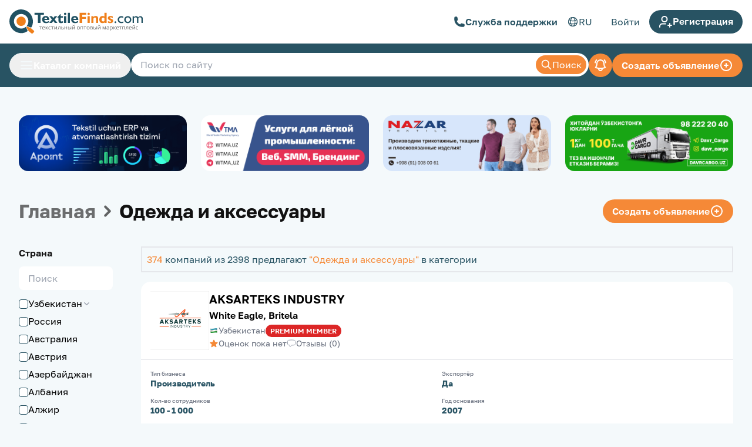

--- FILE ---
content_type: text/html; charset=utf-8
request_url: https://textilefinds.com/companies?categories=10
body_size: 65536
content:
<!DOCTYPE html><html lang="ru"><meta http-equiv="Content-Security-Policy" content="connect-src api.textilefinds.com ipapi.co mc.yandex.ru api-js.mixpanel.com analytics.google.com &#x27;self&#x27;"/><head><meta name="viewport" content="width=device-width"/><meta charSet="utf-8"/><title>Одежда и аксессуары оптом от производителя на Textilefinds</title><meta name="description" content="Просмотрите наш каталог компаний производителей одежды и аксессуаров по оптовым ценам. Широкий выбор продукции от лучших производителей на Textilefinds"/><meta name="keywords" content="tashkent, textilefinds"/><meta name="author" content="TextileFinds"/><meta property="og:locale" content="ru"/><meta property="og:type" content="website"/><meta property="og:title" content="Одежда и аксессуары оптом от производителя на Textilefinds"/><meta property="og:url" content="https://textilefinds.com/companies?categories=10"/><meta property="og:description" content="Просмотрите наш каталог компаний производителей одежды и аксессуаров по оптовым ценам. Широкий выбор продукции от лучших производителей на Textilefinds"/><meta property="og:site_name" content="Textilefinds"/><meta property="og:image" content="https://uzbtextile.s3.ap-northeast-1.amazonaws.com/public/86/7i/d7/da02323e-8862-49c8-8492-1d48ddcf8732.png"/><meta name="twitter:card" content="summary"/><meta name="twitter:title" content="Одежда и аксессуары оптом от производителя на Textilefinds"/><meta name="twitter:description" content="Просмотрите наш каталог компаний производителей одежды и аксессуаров по оптовым ценам. Широкий выбор продукции от лучших производителей на Textilefinds"/><meta name="twitter:site" content="Одежда и аксессуары оптом от производителя на Textilefinds"/><meta name="twitter:creator" content="Textilefinds"/><meta name="twitter:image" content="https://uzbtextile.s3.ap-northeast-1.amazonaws.com/public/86/7i/d7/da02323e-8862-49c8-8492-1d48ddcf8732.png"/><link rel="icon" href="/favicon.ico?v=1"/><link rel="canonical" href="https://textilefinds.com/companies?categories=10"/><meta name="next-head-count" content="21"/><meta name="next-font-preconnect"/><link rel="preload" href="/_next/static/css/86dd21bf8dda9d16.css" as="style"/><link rel="stylesheet" href="/_next/static/css/86dd21bf8dda9d16.css" data-n-g=""/><link rel="preload" href="/_next/static/css/69cc9dc15dfbf8b9.css" as="style"/><link rel="stylesheet" href="/_next/static/css/69cc9dc15dfbf8b9.css" data-n-p=""/><noscript data-n-css=""></noscript><script defer="" nomodule="" src="/_next/static/chunks/polyfills-5cd94c89d3acac5f.js"></script><script src="/_next/static/chunks/webpack-dfec58e2c196f1d1.js" defer=""></script><script src="/_next/static/chunks/framework-28fdda01b7cdf034.js" defer=""></script><script src="/_next/static/chunks/main-54650ebfa35199a6.js" defer=""></script><script src="/_next/static/chunks/pages/_app-151fe5cc9c87542d.js" defer=""></script><script src="/_next/static/chunks/8447-b1fc9682b9183db8.js" defer=""></script><script src="/_next/static/chunks/452-d9374ca90e9118cd.js" defer=""></script><script src="/_next/static/chunks/1585-a0fc18f224180126.js" defer=""></script><script src="/_next/static/chunks/405-eda3b33d8ec5acb4.js" defer=""></script><script src="/_next/static/chunks/3500-9b1708d67726a0ff.js" defer=""></script><script src="/_next/static/chunks/9723-c16ec416fde99f29.js" defer=""></script><script src="/_next/static/chunks/pages/companies-c85c89ac04e9671f.js" defer=""></script><script src="/_next/static/5tbT7n9PJ4VG3IJKNVg83/_buildManifest.js" defer=""></script><script src="/_next/static/5tbT7n9PJ4VG3IJKNVg83/_ssgManifest.js" defer=""></script><script src="/_next/static/5tbT7n9PJ4VG3IJKNVg83/_middlewareManifest.js" defer=""></script></head><body><div id="__next" data-reactroot=""><div class="Toastify"></div><style>
    #nprogress {
      pointer-events: none;
    }
    #nprogress .bar {
      background: #f68937;
      position: fixed;
      z-index: 9999;
      top: 0;
      left: 0;
      width: 100%;
      height: 3px;
    }
    #nprogress .peg {
      display: block;
      position: absolute;
      right: 0px;
      width: 100px;
      height: 100%;
      box-shadow: 0 0 10px #f68937, 0 0 5px #f68937;
      opacity: 1;
      -webkit-transform: rotate(3deg) translate(0px, -4px);
      -ms-transform: rotate(3deg) translate(0px, -4px);
      transform: rotate(3deg) translate(0px, -4px);
    }
    #nprogress .spinner {
      display: block;
      position: fixed;
      z-index: 1031;
      top: 15px;
      right: 15px;
    }
    #nprogress .spinner-icon {
      width: 18px;
      height: 18px;
      box-sizing: border-box;
      border: solid 2px transparent;
      border-top-color: #f68937;
      border-left-color: #f68937;
      border-radius: 50%;
      -webkit-animation: nprogresss-spinner 400ms linear infinite;
      animation: nprogress-spinner 400ms linear infinite;
    }
    .nprogress-custom-parent {
      overflow: hidden;
      position: relative;
    }
    .nprogress-custom-parent #nprogress .spinner,
    .nprogress-custom-parent #nprogress .bar {
      position: absolute;
    }
    @-webkit-keyframes nprogress-spinner {
      0% {
        -webkit-transform: rotate(0deg);
      }
      100% {
        -webkit-transform: rotate(360deg);
      }
    }
    @keyframes nprogress-spinner {
      0% {
        transform: rotate(0deg);
      }
      100% {
        transform: rotate(360deg);
      }
    }
  </style><div class="flex min-h-screen flex-col"><div class="hidden sm:block"></div><header><div class="bg-white sm:hidden"><div class="mx-auto flex max-w-8xl items-center justify-between gap-x-6 p-4"><a aria-label="TextileFinds.com" href="/"><svg width="227" height="42" viewBox="0 0 227 42" fill="none" xmlns="http://www.w3.org/2000/svg"><g clip-path="url(#clip0_6450_23739)"><path d="M48.5519 23.0888V9.02612H42.8359V5.81346H58.8215V9.02612H53.1047V23.0888H48.5519ZM67.5769 21.8079C66.7802 22.3262 65.9369 22.7142 65.0521 22.9629C64.1665 23.2154 63.2225 23.342 62.2185 23.342C60.2038 23.342 58.6231 22.7897 57.4806 21.685C56.3381 20.5847 55.7651 19.055 55.7651 17.1033C55.7651 15.3026 56.3255 13.8566 57.4428 12.7734C58.5638 11.6901 60.0565 11.1504 61.9157 11.1504C63.7489 11.1504 65.1994 11.7368 66.2619 12.9081C67.3237 14.0802 67.8553 15.6995 67.8553 17.7563V17.8785H59.5589V17.9296C59.5589 18.8566 59.8751 19.5904 60.5119 20.1294C61.1442 20.6691 62.0127 20.9394 63.1166 20.9394C63.8585 20.9394 64.6004 20.8083 65.3423 20.5433C66.0805 20.2819 66.8268 19.8895 67.5769 19.3712V21.8079ZM59.5841 16.083L64.1369 16.0704C64.0695 15.3159 63.8422 14.7214 63.4498 14.2957C63.0581 13.8699 62.5517 13.6545 61.9364 13.6545C61.2997 13.6545 60.7732 13.8699 60.3556 14.2957C59.9425 14.7214 59.6811 15.3196 59.5841 16.083ZM67.7709 23.0888L72.4459 17.1448L67.8805 11.3784H72.3237L74.71 14.6414L77.1297 11.3784H81.5892L77.0535 17.124L81.8847 23.0888H77.3652L74.807 19.5948L72.2267 23.0888H67.7709ZM83.5076 13.9328H81.838V13.1443L86.6189 7.96362H87.1749V11.3784H91.1717V13.9328H87.1749V18.2583C87.1749 19.1557 87.3015 19.7584 87.5585 20.0583C87.8117 20.3574 88.2752 20.5092 88.9497 20.5092C89.2784 20.5092 89.6287 20.4626 89.9952 20.3656C90.358 20.273 90.7541 20.1257 91.1717 19.9272L91.1968 22.6845C90.6023 22.9082 90.0077 23.0725 89.4176 23.1821C88.8231 23.2872 88.233 23.342 87.6473 23.342C86.1591 23.342 85.0929 22.9585 84.4606 22.1914C83.8238 21.4236 83.5076 20.1042 83.5076 18.2324V13.9328ZM93.0434 23.0888V11.3784H96.7359V23.0888H93.0434ZM92.9168 7.58823C92.9168 7.03589 93.1064 6.56794 93.4899 6.18441C93.8734 5.80087 94.3377 5.61133 94.89 5.61133C95.4505 5.61133 95.9185 5.80087 96.2931 6.18071C96.673 6.5598 96.8625 7.02774 96.8625 7.58823C96.8625 8.14503 96.673 8.60853 96.2931 8.98836C95.9185 9.36745 95.4505 9.557 94.89 9.557C94.3377 9.557 93.8734 9.36745 93.4899 8.98392C93.1064 8.60038 92.9168 8.13614 92.9168 7.58823ZM99.4169 23.0888V5.81346H103.11V23.0888H99.4169ZM116.971 21.8079C116.174 22.3262 115.331 22.7142 114.446 22.9629C113.56 23.2154 112.616 23.342 111.613 23.342C109.598 23.342 108.017 22.7897 106.874 21.685C105.733 20.5847 105.159 19.055 105.159 17.1033C105.159 15.3026 105.719 13.8566 106.837 12.7734C107.958 11.6901 109.45 11.1504 111.309 11.1504C113.143 11.1504 114.593 11.7368 115.656 12.9081C116.718 14.0802 117.249 15.6995 117.249 17.7563V17.8785H108.953V17.9296C108.953 18.8566 109.269 19.5904 109.906 20.1294C110.538 20.6691 111.406 20.9394 112.511 20.9394C113.253 20.9394 113.995 20.8083 114.737 20.5433C115.474 20.2819 116.221 19.8895 116.971 19.3712V21.8079ZM108.978 16.083L113.531 16.0704C113.463 15.3159 113.236 14.7214 112.844 14.2957C112.452 13.8699 111.946 13.6545 111.33 13.6545C110.694 13.6545 110.167 13.8699 109.749 14.2957C109.336 14.7214 109.075 15.3196 108.978 16.083ZM178.94 21.8035C178.94 21.3859 179.083 21.0275 179.37 20.741C179.661 20.45 180.015 20.3071 180.432 20.3071C180.854 20.3071 181.204 20.45 181.495 20.741C181.781 21.0275 181.925 21.3859 181.925 21.8035C181.925 22.2166 181.781 22.5705 181.495 22.8571C181.204 23.148 180.854 23.2917 180.432 23.2917C180.015 23.2917 179.661 23.148 179.37 22.8571C179.083 22.5705 178.94 22.2166 178.94 21.8035ZM193.989 20.3826V22.7097C193.412 22.9163 192.856 23.0681 192.312 23.1688C191.768 23.2665 191.228 23.3169 190.693 23.3169C188.834 23.3169 187.308 22.7601 186.115 21.6428C184.922 20.5262 184.328 19.1009 184.328 17.3728C184.328 15.6824 184.926 14.2705 186.119 13.1362C187.312 11.9981 188.809 11.4288 190.6 11.4288C191.153 11.4288 191.696 11.488 192.232 11.6013C192.767 11.7153 193.294 11.8923 193.812 12.1329V14.5652C193.286 14.2446 192.763 14.0091 192.249 13.8566C191.734 13.7055 191.208 13.6293 190.672 13.6293C189.505 13.6293 188.547 13.9795 187.81 14.6792C187.072 15.3789 186.705 16.277 186.705 17.3728C186.705 18.4938 187.081 19.4045 187.831 20.1086C188.577 20.8128 189.563 21.1667 190.777 21.1667C191.338 21.1667 191.886 21.1038 192.417 20.9727C192.948 20.8461 193.471 20.6484 193.989 20.3826ZM197.834 17.3728C197.834 18.4353 198.193 19.3416 198.909 20.0916C199.626 20.8424 200.49 21.217 201.502 21.217C202.505 21.217 203.37 20.8424 204.09 20.0879C204.811 19.3327 205.17 18.4264 205.17 17.3728C205.17 16.3273 204.811 15.4292 204.095 14.6792C203.378 13.9284 202.514 13.5538 201.502 13.5538C200.49 13.5538 199.626 13.9284 198.909 14.6792C198.193 15.4292 197.834 16.3273 197.834 17.3728ZM195.457 17.3728C195.457 15.7158 196.047 14.3119 197.223 13.1569C198.399 12.0063 199.837 11.4288 201.531 11.4288C202.332 11.4288 203.095 11.5806 203.825 11.8797C204.554 12.1795 205.203 12.609 205.78 13.1695C206.367 13.764 206.809 14.4134 207.117 15.122C207.42 15.8342 207.572 16.5806 207.572 17.3728C207.572 18.1569 207.416 18.9158 207.104 19.6577C206.788 20.3996 206.35 21.049 205.78 21.6013C205.203 22.1663 204.558 22.5957 203.838 22.8822C203.116 23.1732 202.349 23.3169 201.531 23.3169C199.837 23.3169 198.399 22.7393 197.223 21.5887C196.047 20.4337 195.457 19.0291 195.457 17.3728ZM209.726 23.0888V11.682H212.003V13.0688C212.572 12.529 213.137 12.1329 213.701 11.8797C214.267 11.6309 214.873 11.5043 215.523 11.5043C216.362 11.5043 217.066 11.6605 217.631 11.9685C218.196 12.2765 218.667 12.7608 219.055 13.4271C219.755 12.7356 220.413 12.2425 221.024 11.9471C221.636 11.6524 222.289 11.5043 222.98 11.5043C224.223 11.5043 225.202 11.8626 225.923 12.5794C226.644 13.2924 227.002 14.2786 227.002 15.5262V23.0888H224.7V16.1082C224.7 15.1767 224.511 14.4933 224.127 14.055C223.743 13.6211 223.145 13.402 222.331 13.402C221.728 13.402 221.205 13.5153 220.763 13.7433C220.316 13.9662 219.886 14.3416 219.465 14.8606V23.0888H217.238V16.1082C217.238 15.1849 217.044 14.5022 216.653 14.0639C216.261 13.6211 215.654 13.402 214.831 13.402C214.246 13.402 213.735 13.5153 213.293 13.7433C212.854 13.9662 212.424 14.3416 212.003 14.8606V23.0888H209.726Z" fill="#205162"></path><path d="M119.609 23.0888V5.81346H130.789V9.00095H123.935V12.7445H130.359V15.9816H123.935V23.0888H119.609ZM133.061 23.0888V11.3784H136.754V23.0888H133.061ZM132.935 7.58823C132.935 7.03589 133.124 6.56794 133.508 6.18441C133.891 5.80087 134.355 5.61133 134.908 5.61133C135.468 5.61133 135.936 5.80087 136.312 6.18071C136.691 6.5598 136.88 7.02774 136.88 7.58823C136.88 8.14503 136.691 8.60853 136.312 8.98836C135.936 9.36745 135.468 9.557 134.908 9.557C134.355 9.557 133.891 9.36745 133.508 8.98392C133.124 8.60038 132.935 8.13614 132.935 7.58823ZM139.435 23.0888V11.3784H143.103V12.8541C143.68 12.2595 144.283 11.8293 144.92 11.5598C145.552 11.2851 146.277 11.1504 147.095 11.1504C148.377 11.1504 149.363 11.5383 150.046 12.318C150.729 13.094 151.07 14.2149 151.07 15.6824V23.0888H147.377V16.1881C147.377 15.3581 147.242 14.7466 146.977 14.363C146.707 13.9751 146.289 13.7811 145.721 13.7811C145.211 13.7811 144.734 13.9373 144.296 14.249C143.853 14.5607 143.457 15.025 143.103 15.6314V23.0888H139.435ZM161.795 19.7547V14.7384C161.474 14.4978 161.145 14.3164 160.804 14.1942C160.467 14.072 160.121 14.0091 159.767 14.0091C158.869 14.0091 158.161 14.2994 157.642 14.8813C157.124 15.4588 156.863 16.2511 156.863 17.2462C156.863 18.2198 157.124 19.0002 157.642 19.5948C158.161 20.1886 158.844 20.484 159.695 20.484C160.057 20.484 160.408 20.4248 160.749 20.3026C161.09 20.1849 161.441 20.0035 161.795 19.7547ZM161.942 22.1278C161.458 22.5409 160.939 22.8445 160.386 23.0429C159.835 23.2406 159.227 23.342 158.561 23.342C156.913 23.342 155.585 22.7815 154.569 21.6598C153.553 20.5433 153.043 19.0713 153.043 17.2506C153.043 15.4337 153.553 13.9536 154.573 12.8244C155.594 11.6901 156.922 11.1252 158.561 11.1252C159.202 11.1252 159.788 11.2177 160.319 11.4036C160.85 11.5887 161.344 11.8626 161.795 12.2343V5.81346H165.488V23.0888H161.942V22.1278ZM167.684 22.4609V19.8517C168.426 20.1886 169.113 20.45 169.741 20.6358C170.374 20.8209 170.9 20.9135 171.33 20.9135C171.916 20.9135 172.354 20.838 172.65 20.6906C172.949 20.5433 173.097 20.3197 173.097 20.0242C173.097 19.7755 172.987 19.5563 172.764 19.3623C172.54 19.1683 172.034 18.907 171.242 18.5782C171.161 18.5449 171.027 18.4938 170.845 18.4183C168.603 17.4913 167.482 16.2977 167.482 14.8391C167.482 13.7307 167.895 12.837 168.725 12.1625C169.551 11.488 170.648 11.1504 172.017 11.1504C172.747 11.1504 173.442 11.2266 174.096 11.3821C174.753 11.5383 175.39 11.7745 176.005 12.0863V14.6666C175.23 14.2534 174.539 13.9536 173.931 13.764C173.329 13.5745 172.768 13.4775 172.258 13.4775C171.811 13.4775 171.47 13.5575 171.229 13.7137C170.989 13.8699 170.871 14.0928 170.871 14.3801C170.871 14.7592 171.537 15.2227 172.873 15.775C173.417 15.9897 173.847 16.1674 174.159 16.3103C175.015 16.6768 175.639 17.124 176.027 17.6423C176.418 18.1614 176.612 18.8063 176.612 19.5733C176.612 20.7832 176.195 21.7146 175.36 22.3639C174.521 23.0177 173.337 23.342 171.794 23.342C171.031 23.342 170.306 23.2702 169.615 23.1273C168.928 22.9792 168.286 22.7601 167.684 22.4609Z" fill="#EF7F1A"></path><path fill-rule="evenodd" clip-rule="evenodd" d="M28.0223 29.5656C27.7572 29.8025 27.5247 30.0068 27.1952 30.2615C22.0671 34.2302 14.7481 32.7338 11.0046 28.5275C10.0435 27.448 9.33496 26.5128 8.6597 24.8995C8.03183 23.3994 7.70234 21.6535 7.74232 19.8439C7.81414 16.5868 9.13356 13.6244 11.2874 11.4439C17.213 5.4473 27.1138 7.15765 30.921 14.4233C32.9757 18.3438 32.6891 23.9303 30.1088 27.3576C29.9015 27.6316 29.7075 27.9085 29.4587 28.1625C29.6542 28.3143 36.6999 30.8776 37.0487 30.9079C38.237 29.3183 39.2906 26.5602 39.7164 24.2087C41.0395 16.9089 38.2267 8.80359 32.347 4.36111C26.3697 -0.154681 18.1281 -1.63107 10.9009 2.25389C8.71597 3.42893 6.91454 4.72021 5.55736 6.19882C-5.53701 18.2905 0.946059 37.023 16.4555 39.9491C21.4052 40.8835 25.6041 40.0861 29.7748 37.6035C30.1576 37.3755 30.9195 36.9519 31.1994 36.7128L28.0223 29.5656Z" fill="#205162"></path><path fill-rule="evenodd" clip-rule="evenodd" d="M18.9837 12.3148C14.9225 12.9353 11.5262 16.4893 12.214 21.2716C12.7797 25.2025 16.3796 28.6728 21.0724 28.0109C25.061 27.4474 28.4121 23.8668 27.8035 19.0807C27.303 15.138 23.595 11.6107 18.9837 12.3148Z" fill="#EF7F1A"></path><path fill-rule="evenodd" clip-rule="evenodd" d="M37.6931 32.7945C36.3523 31.6699 35.2202 31.1219 33.435 30.4319C32.8197 30.1942 28.9489 28.7615 28.5883 28.8889C28.478 29.1561 29.2991 30.6562 29.5079 31.1293C30.6977 33.8296 31.2471 35.1713 33.3047 37.1793C34.4205 38.2684 35.6222 39.2028 36.8498 40.2527C38.8526 41.9668 39.5175 40.814 40.5852 39.7463C41.3286 38.8889 42.7746 37.5058 42.0357 36.5988L39.4494 34.265C38.8445 33.7674 38.3003 33.3039 37.6931 32.7945Z" fill="#EF7F1A"></path><path d="M52.4706 29.7088H50.7188V28.964H55.0665V29.7088H53.3146V34.1195H52.4706V29.7088ZM58.154 29.5526C57.957 29.5526 57.7779 29.5918 57.609 29.6681C57.4425 29.7436 57.2966 29.8458 57.1722 29.9769C57.0478 30.1064 56.9464 30.2604 56.8686 30.4366C56.7924 30.6106 56.7442 30.7972 56.7257 30.9979H59.3705C59.3705 30.7935 59.3446 30.6047 59.2905 30.4307C59.2372 30.2552 59.1595 30.1012 59.0558 29.9717C58.9536 29.8399 58.8278 29.7384 58.676 29.6644C58.5257 29.5904 58.3517 29.5526 58.154 29.5526ZM58.5923 33.5197C58.8707 33.5197 59.1239 33.4975 59.3535 33.4531C59.583 33.4087 59.8125 33.3457 60.0406 33.2643V33.9603C59.8555 34.0514 59.6274 34.1217 59.3572 34.175C59.0854 34.2268 58.7945 34.2527 58.4835 34.2527C58.1148 34.2527 57.7682 34.2068 57.4439 34.1121C57.1204 34.018 56.8405 33.8662 56.6036 33.6567C56.3681 33.4472 56.183 33.1732 56.0483 32.8349C55.915 32.4972 55.8483 32.09 55.8483 31.6124C55.8483 31.1415 55.9128 30.7343 56.0423 30.39C56.1741 30.0435 56.3459 29.7569 56.5628 29.5252C56.7798 29.2934 57.0293 29.1195 57.3107 29.0047C57.5928 28.8884 57.8867 28.8307 58.194 28.8307C58.4835 28.8307 58.7537 28.8788 59.004 28.9751C59.2557 29.0713 59.4742 29.2216 59.657 29.4289C59.8429 29.6348 59.9873 29.9013 60.0946 30.2271C60.1998 30.5529 60.2538 30.9438 60.2538 31.3992C60.2538 31.4421 60.2538 31.4792 60.2538 31.5102C60.2538 31.5421 60.2516 31.6102 60.2479 31.7198H56.6835C56.6835 32.0478 56.7317 32.3254 56.8316 32.555C56.9316 32.783 57.0663 32.9696 57.2388 33.1125C57.4114 33.2532 57.6113 33.3568 57.8423 33.4213C58.074 33.4864 58.3243 33.5197 58.5923 33.5197ZM62.5313 31.488L64.7777 28.964H65.8521L63.5242 31.531L65.9928 34.1195H64.9073L62.5313 31.5976H62.5202V34.1195H61.6761V28.964H62.5202V31.488H62.5313ZM68.9315 28.8307C69.181 28.8307 69.4201 28.8566 69.6482 28.9084C69.8755 28.9603 70.0702 29.0328 70.2331 29.1269V29.8199C70.0051 29.7347 69.7963 29.6696 69.6038 29.6274C69.4127 29.5844 69.2165 29.5644 69.0181 29.5644C68.8071 29.5644 68.5998 29.5992 68.3939 29.6681C68.1888 29.7362 68.0037 29.8495 67.8408 30.0065C67.6779 30.1642 67.5462 30.3715 67.4477 30.6306C67.3477 30.8883 67.2981 31.2104 67.2981 31.5939C67.2981 31.8716 67.3351 32.1292 67.4092 32.3639C67.4832 32.5994 67.5943 32.803 67.7409 32.9755C67.8867 33.1458 68.0704 33.2806 68.2903 33.3754C68.5109 33.4716 68.7664 33.5197 69.0551 33.5197C69.2669 33.5197 69.4779 33.4975 69.6904 33.4531C69.9036 33.4087 70.1132 33.3457 70.3146 33.2643V33.9603C70.2539 33.9973 70.1724 34.0328 70.0739 34.0699C69.974 34.1047 69.8644 34.1365 69.7444 34.1639C69.626 34.1898 69.5001 34.212 69.3646 34.2291C69.2313 34.2453 69.0981 34.2527 68.9626 34.2527C68.6168 34.2527 68.2888 34.2009 67.9793 34.0958C67.6698 33.9921 67.3996 33.8307 67.1685 33.6145C66.9368 33.3953 66.7539 33.1214 66.6199 32.7882C66.4866 32.4565 66.42 32.0626 66.42 31.6065C66.42 31.2681 66.4555 30.9623 66.5259 30.6899C66.5962 30.4196 66.6925 30.1805 66.8168 29.9754C66.9383 29.7695 67.0812 29.5941 67.2463 29.4497C67.4107 29.3046 67.5869 29.1861 67.772 29.0935C67.9593 29.001 68.1518 28.9343 68.3495 28.8936C68.5502 28.8514 68.7427 28.8307 68.9315 28.8307ZM72.8038 29.7088H71.052V28.964H75.3997V29.7088H73.6479V34.1195H72.8038V29.7088ZM77.2182 34.1195H76.4815V28.964H77.3256V31.7923C77.3256 32.2973 77.3167 32.6712 77.2982 32.9089H77.3204C77.4218 32.7438 77.5447 32.555 77.6891 32.3454C77.8335 32.1344 77.9904 31.916 78.1607 31.6879L80.1998 28.964H80.9373V34.1195H80.0925V31.2918C80.0925 30.8935 80.1021 30.5218 80.1206 30.1753H80.0984C79.9962 30.3397 79.8718 30.5292 79.726 30.738C79.5794 30.949 79.4224 31.1682 79.2521 31.3955L77.2182 34.1195ZM86.774 28.964V34.1195H85.9299V29.6866H84.7408C84.6371 30.3959 84.5128 30.9994 84.3721 31.4991C84.2314 32.0011 84.0855 32.418 83.9315 32.7527C83.7775 33.0866 83.6257 33.3531 83.4762 33.5494C83.3259 33.7478 83.1741 33.8936 83.0208 33.9899C82.8668 34.0847 82.715 34.1476 82.5647 34.1772C82.4152 34.2054 82.2723 34.2194 82.139 34.2194C82.0516 34.2194 81.9776 34.2142 81.9169 34.2031V33.3309C81.9628 33.3383 82.0072 33.342 82.0464 33.342C82.1797 33.3457 82.3034 33.3287 82.4181 33.2939C82.5314 33.2569 82.6388 33.1917 82.7387 33.1014C82.8372 33.0088 82.9386 32.8659 83.0423 32.6757C83.1445 32.4824 83.2444 32.2255 83.3407 31.9012C83.4354 31.5769 83.5317 31.1771 83.6257 30.6973C83.7183 30.2182 83.8094 29.64 83.8967 28.964H86.774ZM90.0577 33.4531C90.2924 33.4531 90.5057 33.4346 90.6982 33.3953C90.8929 33.3568 91.0573 33.2991 91.1943 33.2213C91.3312 33.1421 91.4371 33.0422 91.5112 32.9215C91.5852 32.7993 91.6222 32.6564 91.6222 32.492C91.6222 32.3625 91.5948 32.2403 91.5408 32.1292C91.4875 32.0182 91.4016 31.9234 91.2831 31.8442C91.1669 31.762 91.0166 31.6991 90.8366 31.6546C90.656 31.6087 90.439 31.5865 90.1873 31.5865C90.0651 31.5865 89.9244 31.5917 89.7667 31.6028C89.609 31.6139 89.435 31.6346 89.2447 31.662V33.3828C89.3558 33.4064 89.4854 33.425 89.6312 33.4368C89.7778 33.4472 89.9207 33.4531 90.0577 33.4531ZM89.2447 28.964V30.9453C89.4039 30.9231 89.5742 30.9068 89.7556 30.8935C89.9393 30.8809 90.1147 30.875 90.285 30.875C90.6745 30.875 91.0092 30.9164 91.2868 30.9979C91.5652 31.0786 91.7947 31.1904 91.9739 31.3348C92.1561 31.4769 92.2871 31.6457 92.3723 31.842C92.4574 32.0359 92.5003 32.2477 92.5003 32.4772C92.5003 32.7697 92.4367 33.0237 92.3093 33.2362C92.1835 33.4494 92.0072 33.6256 91.7836 33.7626C91.5593 33.8996 91.2942 34.001 90.9869 34.0662C90.6797 34.1306 90.3428 34.1639 89.9778 34.1639C89.6668 34.1639 89.3795 34.1476 89.113 34.1121C88.8479 34.0787 88.6095 34.0291 88.3999 33.964V28.964H89.2447ZM97.2479 34.1195V31.8086H94.6483V34.1195H93.8035V28.964H94.6483V31.0867H97.2479V28.964H98.0927V34.1195H97.2479ZM104.456 34.1195V28.964H105.3V34.1195H104.456ZM101.345 33.4531C101.804 33.4531 102.167 33.3717 102.432 33.2102C102.697 33.0474 102.83 32.8089 102.834 32.492C102.834 32.3639 102.808 32.2455 102.754 32.1329C102.702 32.0197 102.624 31.9234 102.519 31.8457C102.413 31.7679 102.276 31.705 102.106 31.6569C101.935 31.6102 101.726 31.5865 101.48 31.5865C101.35 31.5865 101.211 31.5917 101.067 31.6028C100.923 31.6139 100.752 31.6346 100.555 31.662V33.3828C100.657 33.4064 100.78 33.425 100.923 33.4368C101.065 33.4472 101.205 33.4531 101.345 33.4531ZM100.555 28.964V30.9453C100.715 30.9231 100.88 30.9068 101.05 30.8935C101.22 30.8809 101.374 30.875 101.511 30.875C101.91 30.875 102.249 30.9164 102.528 30.9994C102.805 31.0823 103.033 31.1971 103.21 31.3422C103.385 31.4866 103.513 31.6569 103.593 31.8494C103.672 32.0441 103.711 32.2514 103.711 32.4772C103.711 32.7623 103.65 33.0126 103.53 33.225C103.407 33.4383 103.239 33.6145 103.025 33.7515C102.808 33.8885 102.55 33.9921 102.252 34.0602C101.954 34.1291 101.624 34.1639 101.265 34.1639C100.954 34.1639 100.67 34.1476 100.413 34.1121C100.155 34.0787 99.9223 34.0291 99.7112 33.964V28.964H100.555ZM107.663 34.1195H106.926V28.964H107.771V31.7923C107.771 32.2973 107.761 32.6712 107.743 32.9089H107.765C107.867 32.7438 107.989 32.555 108.133 32.3454C108.278 32.1344 108.436 31.916 108.606 31.6879L110.644 28.964H111.382V34.1195H110.537V31.2918C110.537 30.8935 110.546 30.5218 110.565 30.1753H110.543C110.441 30.3397 110.317 30.5292 110.17 30.738C110.024 30.949 109.867 31.1682 109.696 31.3955L107.663 34.1195ZM109.215 27.2862C109.485 27.2862 109.705 27.1973 109.874 27.0219C110.041 26.8434 110.144 26.5917 110.185 26.2637H110.945C110.93 26.4954 110.882 26.7124 110.798 26.916C110.715 27.1196 110.6 27.2995 110.454 27.4528C110.307 27.6046 110.13 27.7267 109.922 27.8178C109.715 27.9081 109.476 27.9526 109.209 27.9526C108.944 27.9526 108.71 27.9081 108.504 27.8178C108.296 27.7267 108.122 27.6046 107.979 27.4528C107.837 27.2995 107.726 27.1196 107.646 26.916C107.567 26.7124 107.519 26.4954 107.506 26.2637H108.259C108.299 26.5917 108.4 26.8434 108.561 27.0219C108.721 27.1973 108.939 27.2862 109.215 27.2862ZM118.955 31.5473C118.955 31.2289 118.915 30.9453 118.838 30.6973C118.76 30.4492 118.65 30.2382 118.512 30.0657C118.371 29.8939 118.206 29.7644 118.014 29.6755C117.821 29.5867 117.61 29.5422 117.382 29.5422C117.154 29.5422 116.943 29.5867 116.75 29.6755C116.558 29.7644 116.393 29.8939 116.252 30.0657C116.113 30.2382 116.004 30.4492 115.926 30.6973C115.849 30.9453 115.809 31.2289 115.809 31.5473C115.809 31.8627 115.849 32.144 115.926 32.3921C116.004 32.6401 116.113 32.8497 116.256 33.02C116.397 33.1903 116.563 33.3198 116.756 33.4087C116.949 33.4975 117.16 33.5419 117.388 33.5419C117.615 33.5419 117.825 33.4975 118.016 33.4087C118.206 33.3198 118.371 33.1903 118.512 33.02C118.65 32.8497 118.76 32.6401 118.838 32.3921C118.915 32.144 118.955 31.8627 118.955 31.5473ZM119.832 31.5473C119.832 31.953 119.775 32.3217 119.658 32.6527C119.543 32.9866 119.378 33.2717 119.167 33.5071C118.955 33.7441 118.698 33.927 118.399 34.0588C118.097 34.1883 117.76 34.2527 117.388 34.2527C117.004 34.2527 116.66 34.1883 116.358 34.0588C116.056 33.927 115.798 33.7441 115.586 33.5071C115.375 33.2717 115.213 32.9866 115.1 32.6527C114.987 32.3217 114.932 31.953 114.932 31.5473C114.932 31.1386 114.989 30.7676 115.106 30.4366C115.221 30.1035 115.386 29.8177 115.597 29.5785C115.809 29.3401 116.067 29.1565 116.369 29.0254C116.671 28.8958 117.01 28.8307 117.382 28.8307C117.762 28.8307 118.105 28.8958 118.408 29.0254C118.713 29.1565 118.971 29.3401 119.18 29.5785C119.389 29.8177 119.551 30.1035 119.663 30.4366C119.776 30.7676 119.832 31.1386 119.832 31.5473ZM122.001 29.731V34.1195H121.156V28.964H125.334V34.1195H124.489V29.731H122.001ZM128.168 29.7088H126.416V28.964H130.763V29.7088H129.012V34.1195H128.168V29.7088ZM135.567 31.5473C135.567 31.2289 135.528 30.9453 135.451 30.6973C135.373 30.4492 135.264 30.2382 135.125 30.0657C134.984 29.8939 134.819 29.7644 134.626 29.6755C134.434 29.5867 134.223 29.5422 133.995 29.5422C133.767 29.5422 133.556 29.5867 133.364 29.6755C133.171 29.7644 133.006 29.8939 132.866 30.0657C132.726 30.2382 132.617 30.4492 132.54 30.6973C132.462 30.9453 132.423 31.2289 132.423 31.5473C132.423 31.8627 132.462 32.144 132.54 32.3921C132.617 32.6401 132.726 32.8497 132.869 33.02C133.01 33.1903 133.177 33.3198 133.369 33.4087C133.562 33.4975 133.773 33.5419 134.001 33.5419C134.229 33.5419 134.437 33.4975 134.628 33.4087C134.819 33.3198 134.984 33.1903 135.125 33.02C135.264 32.8497 135.373 32.6401 135.451 32.3921C135.528 32.144 135.567 31.8627 135.567 31.5473ZM136.445 31.5473C136.445 31.953 136.388 32.3217 136.271 32.6527C136.156 32.9866 135.992 33.2717 135.781 33.5071C135.567 33.7441 135.312 33.927 135.012 34.0588C134.71 34.1883 134.373 34.2527 134.001 34.2527C133.617 34.2527 133.273 34.1883 132.971 34.0588C132.669 33.927 132.412 33.7441 132.199 33.5071C131.987 33.2717 131.827 32.9866 131.713 32.6527C131.601 32.3217 131.545 31.953 131.545 31.5473C131.545 31.1386 131.602 30.7676 131.719 30.4366C131.834 30.1035 131.999 29.8177 132.21 29.5785C132.423 29.3401 132.68 29.1565 132.982 29.0254C133.284 28.8958 133.623 28.8307 133.995 28.8307C134.374 28.8307 134.717 28.8958 135.021 29.0254C135.327 29.1565 135.584 29.3401 135.793 29.5785C136.003 29.8177 136.163 30.1035 136.277 30.4366C136.39 30.7676 136.445 31.1386 136.445 31.5473ZM140.884 31.4399C141.008 31.451 141.129 31.4829 141.251 31.5347C141.371 31.5865 141.48 31.6606 141.577 31.7546C141.671 31.8471 141.749 31.9656 141.806 32.107C141.864 32.2477 141.891 32.4121 141.891 32.6009C141.891 32.9163 141.802 33.194 141.623 33.4383C141.443 33.6826 141.177 33.864 140.823 33.9847C140.689 34.0269 140.533 34.0602 140.354 34.0847C140.175 34.1084 139.965 34.1195 139.727 34.1195H137.769V28.964H139.839C140.068 28.964 140.264 28.9751 140.427 28.9995C140.59 29.0232 140.732 29.0565 140.856 29.0995C141.149 29.2046 141.371 29.3623 141.521 29.5755C141.671 29.7866 141.747 30.0309 141.747 30.3049C141.747 30.4677 141.723 30.6121 141.673 30.7365C141.625 30.8624 141.56 30.9675 141.48 31.0564C141.401 31.146 141.31 31.22 141.204 31.2792C141.099 31.3385 140.994 31.3844 140.884 31.4177V31.4399ZM139.731 33.4087C139.923 33.4087 140.088 33.3998 140.221 33.3805C140.356 33.3642 140.47 33.3361 140.562 33.2991C140.727 33.2347 140.843 33.1436 140.912 33.0274C140.98 32.9089 141.014 32.7697 141.014 32.6105C141.014 32.4269 140.968 32.2736 140.875 32.1492C140.781 32.0271 140.652 31.9367 140.488 31.879C140.351 31.8323 140.164 31.8086 139.923 31.8086H138.613V33.4087H139.731ZM139.912 31.0971C140.123 31.0971 140.284 31.0808 140.396 31.0497C140.556 30.9979 140.677 30.9164 140.755 30.8046C140.83 30.6921 140.869 30.5551 140.869 30.3915C140.869 30.1064 140.752 29.905 140.519 29.7903C140.377 29.714 140.149 29.6755 139.842 29.6755H138.613V31.0971H139.912ZM147.966 34.1195V28.964H148.81V34.1195H147.966ZM144.854 33.4531C145.313 33.4531 145.677 33.3717 145.942 33.2102C146.206 33.0474 146.34 32.8089 146.343 32.492C146.343 32.3639 146.317 32.2455 146.264 32.1329C146.212 32.0197 146.135 31.9234 146.029 31.8457C145.923 31.7679 145.786 31.705 145.615 31.6569C145.445 31.6102 145.236 31.5865 144.99 31.5865C144.86 31.5865 144.721 31.5917 144.577 31.6028C144.432 31.6139 144.262 31.6346 144.066 31.662V33.3828C144.167 33.4064 144.29 33.425 144.432 33.4368C144.575 33.4472 144.716 33.4531 144.854 33.4531ZM144.066 28.964V30.9453C144.225 30.9231 144.39 30.9068 144.56 30.8935C144.731 30.8809 144.884 30.875 145.021 30.875C145.419 30.875 145.758 30.9164 146.038 30.9994C146.316 31.0823 146.543 31.1971 146.719 31.3422C146.895 31.4866 147.023 31.6569 147.103 31.8494C147.182 32.0441 147.221 32.2514 147.221 32.4772C147.221 32.7623 147.16 33.0126 147.04 33.225C146.918 33.4383 146.749 33.6145 146.534 33.7515C146.317 33.8885 146.06 33.9921 145.762 34.0602C145.464 34.1291 145.134 34.1639 144.775 34.1639C144.464 34.1639 144.181 34.1476 143.923 34.1121C143.666 34.0787 143.433 34.0291 143.221 33.964V28.964H144.066ZM151.173 34.1195H150.436V28.964H151.28V31.7923C151.28 32.2973 151.272 32.6712 151.253 32.9089H151.275C151.377 32.7438 151.499 32.555 151.643 32.3454C151.788 32.1344 151.945 31.916 152.116 31.6879L154.155 28.964H154.891V34.1195H154.047V31.2918C154.047 30.8935 154.056 30.5218 154.075 30.1753H154.052C153.951 30.3397 153.827 30.5292 153.681 30.738C153.534 30.949 153.377 31.1682 153.206 31.3955L151.173 34.1195ZM152.725 27.2862C152.995 27.2862 153.216 27.1973 153.384 27.0219C153.551 26.8434 153.655 26.5917 153.696 26.2637H154.455C154.44 26.4954 154.392 26.7124 154.309 26.916C154.225 27.1196 154.11 27.2995 153.964 27.4528C153.818 27.6046 153.64 27.7267 153.433 27.8178C153.225 27.9081 152.986 27.9526 152.72 27.9526C152.455 27.9526 152.219 27.9081 152.014 27.8178C151.807 27.7267 151.632 27.6046 151.49 27.4528C151.347 27.2995 151.236 27.1196 151.157 26.916C151.077 26.7124 151.029 26.4954 151.015 26.2637H151.77C151.808 26.5917 151.91 26.8434 152.071 27.0219C152.23 27.1973 152.449 27.2862 152.725 27.2862ZM161.22 34.1195L160.238 31.6509C160.031 31.1326 159.816 30.5788 159.597 29.9902H159.547C159.573 30.4196 159.586 30.9675 159.586 31.6346V34.1195H158.742V28.964H159.934L160.861 31.3089C161.081 31.8627 161.275 32.3788 161.442 32.8608H161.481C161.659 32.3639 161.853 31.8471 162.062 31.3089L162.994 28.964H164.187V34.1195H163.342V31.6346C163.342 31.0401 163.355 30.4922 163.379 29.9902H163.331C163.181 30.4033 162.966 30.9564 162.69 31.6509L161.708 34.1195H161.22ZM168.818 33.5494H168.797C168.727 33.636 168.64 33.7233 168.536 33.8085C168.431 33.8922 168.308 33.9677 168.171 34.0343C168.033 34.1032 167.883 34.155 167.72 34.1935C167.557 34.2328 167.383 34.2527 167.198 34.2527C166.948 34.2527 166.718 34.2157 166.511 34.1424C166.301 34.0676 166.122 33.9588 165.972 33.8159C165.821 33.6737 165.705 33.4997 165.621 33.2939C165.539 33.0881 165.496 32.8548 165.496 32.5957C165.496 32.338 165.542 32.1085 165.635 31.9071C165.727 31.705 165.857 31.5325 166.024 31.3918C166.19 31.2511 166.39 31.1415 166.623 31.066C166.856 30.9897 167.116 30.9527 167.398 30.9527C167.666 30.9564 167.914 30.9809 168.144 31.0238C168.371 31.066 168.574 31.1215 168.751 31.1867H168.773V30.8291C168.773 30.6862 168.765 30.5625 168.745 30.4529C168.729 30.3456 168.698 30.2493 168.655 30.1664C168.561 29.9917 168.411 29.8495 168.203 29.7347C167.997 29.6215 167.72 29.5644 167.368 29.5644C167.108 29.5644 166.862 29.5881 166.633 29.6348C166.403 29.6829 166.175 29.7473 165.947 29.831V29.1328C166.033 29.0884 166.136 29.0491 166.253 29.0106C166.372 28.9736 166.496 28.9403 166.625 28.9144C166.755 28.8862 166.892 28.8662 167.038 28.8529C167.183 28.8381 167.327 28.8307 167.472 28.8307C167.992 28.8307 168.418 28.9232 168.75 29.1069C169.081 29.292 169.32 29.5363 169.466 29.8399C169.52 29.9546 169.558 30.0827 169.583 30.2212C169.607 30.3604 169.618 30.5144 169.618 30.681V34.1195H168.91L168.818 33.5494ZM168.773 31.8553C168.618 31.8109 168.434 31.7694 168.222 31.7294C168.009 31.6902 167.774 31.668 167.516 31.6643C167.159 31.6643 166.879 31.7398 166.677 31.8916C166.475 32.0456 166.374 32.2788 166.374 32.5957C166.374 32.7549 166.4 32.8941 166.449 33.014C166.5 33.1347 166.57 33.2325 166.659 33.3102C166.745 33.3879 166.851 33.4472 166.972 33.4842C167.094 33.5234 167.221 33.5419 167.358 33.5419C167.54 33.5419 167.709 33.516 167.864 33.4627C168.018 33.4102 168.157 33.3472 168.277 33.2754C168.4 33.2028 168.501 33.131 168.586 33.057C168.671 32.9844 168.734 32.9289 168.773 32.8882V31.8553ZM174.926 31.4954C174.926 31.1956 174.894 30.9253 174.829 30.6862C174.766 30.4492 174.672 30.2456 174.544 30.0768C174.416 29.9087 174.261 29.7792 174.076 29.6881C173.89 29.597 173.676 29.5526 173.433 29.5526C173.259 29.5526 173.1 29.577 172.955 29.6237C172.812 29.6696 172.683 29.7288 172.566 29.8014C172.45 29.8732 172.35 29.9509 172.266 30.0346C172.183 30.116 172.116 30.1901 172.065 30.2552V32.9511C172.242 33.1325 172.446 33.2769 172.672 33.3828C172.9 33.4886 173.144 33.5419 173.405 33.5419C173.565 33.5419 173.735 33.5123 173.913 33.4531C174.09 33.3924 174.255 33.2865 174.405 33.1325C174.555 32.9792 174.681 32.7697 174.78 32.5046C174.877 32.2418 174.926 31.9049 174.926 31.4954ZM175.803 31.4829C175.803 31.8397 175.768 32.1566 175.698 32.4343C175.627 32.7105 175.533 32.9511 175.416 33.1584C175.302 33.3642 175.165 33.536 175.009 33.6752C174.853 33.8144 174.692 33.927 174.523 34.0121C174.357 34.0973 174.189 34.1587 174.016 34.1957C173.844 34.2342 173.681 34.2527 173.529 34.2527C173.212 34.2527 172.938 34.2009 172.707 34.0995C172.475 33.9958 172.266 33.8418 172.081 33.6404H172.065V36.6421H171.237V28.964H171.872L172.05 29.5496H172.066C172.114 29.4771 172.173 29.4067 172.247 29.3379C172.322 29.2698 172.421 29.1972 172.546 29.1194C172.672 29.0417 172.822 28.9751 172.996 28.9181C173.171 28.8603 173.363 28.8307 173.568 28.8307C173.859 28.8307 174.137 28.8788 174.407 28.9773C174.675 29.075 174.914 29.2305 175.12 29.4438C175.325 29.657 175.492 29.9309 175.616 30.2641C175.74 30.5995 175.803 31.0053 175.803 31.4829ZM177.99 31.488L180.237 28.964H181.311L178.983 31.531L181.452 34.1195H180.366L177.99 31.5976H177.979V34.1195H177.135V28.964H177.979V31.488H177.99ZM184.185 29.5526C183.988 29.5526 183.809 29.5918 183.64 29.6681C183.474 29.7436 183.327 29.8458 183.203 29.9769C183.079 30.1064 182.978 30.2604 182.9 30.4366C182.824 30.6106 182.775 30.7972 182.757 30.9979H185.402C185.402 30.7935 185.376 30.6047 185.322 30.4307C185.268 30.2552 185.19 30.1012 185.087 29.9717C184.985 29.8399 184.859 29.7384 184.707 29.6644C184.557 29.5904 184.383 29.5526 184.185 29.5526ZM184.623 33.5197C184.901 33.5197 185.155 33.4975 185.385 33.4531C185.614 33.4087 185.844 33.3457 186.072 33.2643V33.9603C185.887 34.0514 185.659 34.1217 185.388 34.175C185.116 34.2268 184.826 34.2527 184.515 34.2527C184.146 34.2527 183.799 34.2068 183.475 34.1121C183.152 34.018 182.872 33.8662 182.635 33.6567C182.399 33.4472 182.214 33.1732 182.079 32.8349C181.945 32.4972 181.879 32.09 181.879 31.6124C181.879 31.1415 181.944 30.7343 182.073 30.39C182.205 30.0435 182.377 29.7569 182.594 29.5252C182.811 29.2934 183.06 29.1195 183.342 29.0047C183.624 28.8884 183.918 28.8307 184.225 28.8307C184.515 28.8307 184.785 28.8788 185.034 28.9751C185.287 29.0713 185.505 29.2216 185.688 29.4289C185.874 29.6348 186.018 29.9013 186.126 30.2271C186.231 30.5529 186.285 30.9438 186.285 31.3992C186.285 31.4421 186.285 31.4792 186.285 31.5102C186.285 31.5421 186.283 31.6102 186.279 31.7198H182.714C182.714 32.0478 182.763 32.3254 182.863 32.555C182.963 32.783 183.097 32.9696 183.27 33.1125C183.443 33.2532 183.642 33.3568 183.873 33.4213C184.105 33.4864 184.355 33.5197 184.623 33.5197ZM188.592 29.7088H186.84V28.964H191.188V29.7088H189.436V34.1195H188.592V29.7088ZM193.115 29.731V34.1195H192.27V28.964H196.448V34.1195H195.603V29.731H193.115ZM202.282 28.964V34.1195H201.437V29.6866H200.248C200.144 30.3959 200.02 30.9994 199.879 31.4991C199.738 32.0011 199.592 32.418 199.438 32.7527C199.284 33.0866 199.133 33.3531 198.983 33.5494C198.833 33.7478 198.681 33.8936 198.528 33.9899C198.374 34.0847 198.222 34.1476 198.072 34.1772C197.922 34.2054 197.779 34.2194 197.646 34.2194C197.559 34.2194 197.485 34.2142 197.424 34.2031V33.3309C197.47 33.3383 197.514 33.342 197.553 33.342C197.687 33.3457 197.81 33.3287 197.926 33.2939C198.038 33.2569 198.146 33.1917 198.246 33.1014C198.344 33.0088 198.446 32.8659 198.55 32.6757C198.651 32.4824 198.751 32.2255 198.848 31.9012C198.942 31.5769 199.039 31.1771 199.133 30.6973C199.225 30.2182 199.316 29.64 199.404 28.964H202.282ZM205.913 29.5526C205.716 29.5526 205.537 29.5918 205.368 29.6681C205.202 29.7436 205.055 29.8458 204.932 29.9769C204.807 30.1064 204.705 30.2604 204.627 30.4366C204.552 30.6106 204.504 30.7972 204.485 30.9979H207.129C207.129 30.7935 207.103 30.6047 207.05 30.4307C206.996 30.2552 206.918 30.1012 206.814 29.9717C206.713 29.8399 206.587 29.7384 206.435 29.6644C206.285 29.5904 206.111 29.5526 205.913 29.5526ZM206.352 33.5197C206.629 33.5197 206.883 33.4975 207.113 33.4531C207.342 33.4087 207.572 33.3457 207.8 33.2643V33.9603C207.615 34.0514 207.387 34.1217 207.117 34.175C206.844 34.2268 206.554 34.2527 206.242 34.2527C205.874 34.2527 205.528 34.2068 205.203 34.1121C204.88 34.018 204.6 33.8662 204.363 33.6567C204.127 33.4472 203.942 33.1732 203.807 32.8349C203.674 32.4972 203.607 32.09 203.607 31.6124C203.607 31.1415 203.672 30.7343 203.802 30.39C203.934 30.0435 204.105 29.7569 204.322 29.5252C204.538 29.2934 204.789 29.1195 205.07 29.0047C205.351 28.8884 205.646 28.8307 205.953 28.8307C206.242 28.8307 206.513 28.8788 206.763 28.9751C207.014 29.0713 207.234 29.2216 207.416 29.4289C207.602 29.6348 207.746 29.9013 207.853 30.2271C207.959 30.5529 208.012 30.9438 208.012 31.3992C208.012 31.4421 208.012 31.4792 208.012 31.5102C208.012 31.5421 208.011 31.6102 208.007 31.7198H204.442C204.442 32.0478 204.49 32.3254 204.59 32.555C204.69 32.783 204.826 32.9696 204.998 33.1125C205.17 33.2532 205.37 33.3568 205.602 33.4213C205.833 33.4864 206.083 33.5197 206.352 33.5197ZM210.172 34.1195H209.435V28.964H210.28V31.7923C210.28 32.2973 210.27 32.6712 210.251 32.9089H210.274C210.376 32.7438 210.498 32.555 210.642 32.3454C210.787 32.1344 210.944 31.916 211.115 31.6879L213.153 28.964H213.891V34.1195H213.046V31.2918C213.046 30.8935 213.055 30.5218 213.074 30.1753H213.052C212.95 30.3397 212.826 30.5292 212.679 30.738C212.533 30.949 212.376 31.1682 212.205 31.3955L210.172 34.1195ZM211.724 27.2862C211.994 27.2862 212.214 27.1973 212.383 27.0219C212.55 26.8434 212.653 26.5917 212.694 26.2637H213.454C213.439 26.4954 213.391 26.7124 213.307 26.916C213.224 27.1196 213.109 27.2995 212.963 27.4528C212.816 27.6046 212.639 27.7267 212.431 27.8178C212.224 27.9081 211.985 27.9526 211.718 27.9526C211.454 27.9526 211.218 27.9081 211.013 27.8178C210.805 27.7267 210.631 27.6046 210.488 27.4528C210.346 27.2995 210.235 27.1196 210.155 26.916C210.076 26.7124 210.028 26.4954 210.015 26.2637H210.768C210.808 26.5917 210.909 26.8434 211.07 27.0219C211.23 27.1973 211.448 27.2862 211.724 27.2862ZM217.727 28.8307C217.978 28.8307 218.217 28.8566 218.444 28.9084C218.672 28.9603 218.867 29.0328 219.03 29.1269V29.8199C218.802 29.7347 218.593 29.6696 218.4 29.6274C218.209 29.5844 218.013 29.5644 217.815 29.5644C217.604 29.5644 217.396 29.5992 217.191 29.6681C216.985 29.7362 216.8 29.8495 216.637 30.0065C216.474 30.1642 216.343 30.3715 216.244 30.6306C216.144 30.8883 216.094 31.2104 216.094 31.5939C216.094 31.8716 216.131 32.1292 216.206 32.3639C216.279 32.5994 216.391 32.803 216.537 32.9755C216.683 33.1458 216.866 33.2806 217.087 33.3754C217.308 33.4716 217.563 33.5197 217.852 33.5197C218.063 33.5197 218.274 33.4975 218.487 33.4531C218.7 33.4087 218.909 33.3457 219.111 33.2643V33.9603C219.05 33.9973 218.968 34.0328 218.871 34.0699C218.771 34.1047 218.661 34.1365 218.54 34.1639C218.422 34.1898 218.296 34.212 218.161 34.2291C218.028 34.2453 217.895 34.2527 217.759 34.2527C217.413 34.2527 217.085 34.2009 216.776 34.0958C216.466 33.9921 216.196 33.8307 215.964 33.6145C215.733 33.3953 215.55 33.1214 215.417 32.7882C215.283 32.4565 215.217 32.0626 215.217 31.6065C215.217 31.2681 215.251 30.9623 215.322 30.6899C215.393 30.4196 215.489 30.1805 215.613 29.9754C215.735 29.7695 215.878 29.5941 216.042 29.4497C216.207 29.3046 216.384 29.1861 216.569 29.0935C216.755 29.001 216.948 28.9343 217.146 28.8936C217.346 28.8514 217.539 28.8307 217.727 28.8307Z" fill="#727271"></path></g><defs><clipPath id="clip0_6450_23739"><rect width="227" height="41.1437" fill="white"></rect></clipPath></defs></svg></a><nav class="scrollbar-hide lg:hidden"><ul class="flex items-center gap-6"><li><a class="whitespace-nowrap text-16-24 font-semibold text-teal-800" href="/sell">Предложения</a></li><li><a class="whitespace-nowrap text-16-24 font-semibold text-teal-800" href="/buy">Заявки</a></li><div class="flex gap-x-3"><a target="_blank" href="https://play.google.com/store/apps/details?id=uz.udevs.uzb_textile_mobile"><img src="/images/apps-logos/google-play-badge-ru.png" alt="Google play badge" class="h-10"/></a><a target="_blank" href="https://apps.apple.com/uz/app/textilefinds/id6447337918"><img src="/images/apps-logos/app-store-badge-ru.png" alt="Google play badge" class="h-10"/></a></div></ul></nav><div class="flex shrink-0 items-center"><a class="flex items-center gap-x-3 text-16-24 font-semibold text-teal-800" href="/contacts"><svg xmlns="http://www.w3.org/2000/svg" viewBox="0 0 24 24" fill="currentColor" aria-hidden="true" data-slot="icon" class="h-5 w-5 text-teal-800"><path fill-rule="evenodd" d="M1.5 4.5a3 3 0 0 1 3-3h1.372c.86 0 1.61.586 1.819 1.42l1.105 4.423a1.875 1.875 0 0 1-.694 1.955l-1.293.97c-.135.101-.164.249-.126.352a11.285 11.285 0 0 0 6.697 6.697c.103.038.25.009.352-.126l.97-1.293a1.875 1.875 0 0 1 1.955-.694l4.423 1.105c.834.209 1.42.959 1.42 1.82V19.5a3 3 0 0 1-3 3h-2.25C8.552 22.5 1.5 15.448 1.5 6.75V4.5Z" clip-rule="evenodd"></path></svg>Служба поддержки</a><div class="relative"><div class="flex cursor-pointer items-center justify-center gap-x-1 rounded-full px-4 py-2 text-16-22 text-teal-800"><svg xmlns="http://www.w3.org/2000/svg" fill="none" viewBox="0 0 24 24" stroke-width="1.5" stroke="currentColor" aria-hidden="true" data-slot="icon" class="h-5 w-5"><path stroke-linecap="round" stroke-linejoin="round" d="M12 21a9.004 9.004 0 0 0 8.716-6.747M12 21a9.004 9.004 0 0 1-8.716-6.747M12 21c2.485 0 4.5-4.03 4.5-9S14.485 3 12 3m0 18c-2.485 0-4.5-4.03-4.5-9S9.515 3 12 3m0 0a8.997 8.997 0 0 1 7.843 4.582M12 3a8.997 8.997 0 0 0-7.843 4.582m15.686 0A11.953 11.953 0 0 1 12 10.5c-2.998 0-5.74-1.1-7.843-2.918m15.686 0A8.959 8.959 0 0 1 21 12c0 .778-.099 1.533-.284 2.253m0 0A17.919 17.919 0 0 1 12 16.5c-3.162 0-6.133-.815-8.716-2.247m0 0A9.015 9.015 0 0 1 3 12c0-1.605.42-3.113 1.157-4.418"></path></svg>RU</div></div><a class="px-4 py-2 text-16-22 text-teal-800" href="/login">Войти</a><a class="flex gap-x-2 rounded-full bg-teal-800 px-4 py-2 text-16-22 font-semibold text-white" href="/register"><svg width="24" height="24" viewBox="0 0 24 24" fill="none" xmlns="http://www.w3.org/2000/svg"><path d="M12 15.5H7.5C6.10444 15.5 5.40665 15.5 4.83886 15.6722C3.56045 16.06 2.56004 17.0605 2.17224 18.3389C2 18.9067 2 19.6044 2 21M19 21V15M16 18H22M14.5 7.5C14.5 9.98528 12.4853 12 10 12C7.51472 12 5.5 9.98528 5.5 7.5C5.5 5.01472 7.51472 3 10 3C12.4853 3 14.5 5.01472 14.5 7.5Z" stroke="white" stroke-width="2" stroke-linecap="round" stroke-linejoin="round"></path></svg>Регистрация</a></div></div></div><div class="search-wrap min-h-[74px] sm:hidden"><div class=""><div class="relative bg-teal-800"><div class="mx-auto flex max-w-8xl items-center gap-4 p-4"><button class="flex items-center gap-x-2 rounded-full border border-teal-50 px-4 py-2 text-16-24 font-semibold text-white"><svg width="24" height="24" viewBox="0 0 24 24" fill="none" xmlns="http://www.w3.org/2000/svg"><path d="M3 12H21M3 6H21M3 18H21" stroke="#F4F9FB" stroke-width="2" stroke-linecap="round" stroke-linejoin="round"></path></svg>Каталог компаний</button><form class="relative flex-1 self-start"><input type="text" placeholder="Поиск по сайту" class="w-full rounded-full py-2 pl-4 pr-12 text-16-24 outline-none focus:shadow-[inset_0_0_0_2px_#F58937] sm:rounded-full sm:text-14-20" value=""/><button type="submit" class="absolute bottom-1 right-1 top-1 flex cursor-pointer items-center gap-1 rounded-full bg-amber-500 px-2 text-16-24 text-white [&amp;&gt;svg]:h-5 [&amp;&gt;svg]:w-5"><svg width="24" height="24" viewBox="0 0 24 24" fill="none" xmlns="http://www.w3.org/2000/svg"><path d="M21 21L15.0001 15M17 10C17 13.866 13.866 17 10 17C6.13401 17 3 13.866 3 10C3 6.13401 6.13401 3 10 3C13.866 3 17 6.13401 17 10Z" stroke="white" stroke-width="2" stroke-linecap="round" stroke-linejoin="round"></path></svg>Поиск</button></form><a class="rounded-full bg-amber-500 p-2" target="_blank" href="https://t.me/textilefinds_com"><svg xmlns="http://www.w3.org/2000/svg" fill="none" viewBox="0 0 24 24" stroke-width="1.5" stroke="currentColor" aria-hidden="true" data-slot="icon" class="h-6 w-6 stroke-2 text-white"><path stroke-linecap="round" stroke-linejoin="round" d="M14.857 17.082a23.848 23.848 0 0 0 5.454-1.31A8.967 8.967 0 0 1 18 9.75V9A6 6 0 0 0 6 9v.75a8.967 8.967 0 0 1-2.312 6.022c1.733.64 3.56 1.085 5.455 1.31m5.714 0a24.255 24.255 0 0 1-5.714 0m5.714 0a3 3 0 1 1-5.714 0M3.124 7.5A8.969 8.969 0 0 1 5.292 3m13.416 0a8.969 8.969 0 0 1 2.168 4.5"></path></svg></a><a class="flex items-center gap-x-2 rounded-full bg-amber-500 px-4 py-2 text-16-24 font-semibold text-white" href="/create-advert">Создать объявление<svg xmlns="http://www.w3.org/2000/svg" fill="none" viewBox="0 0 24 24" stroke-width="1.5" stroke="currentColor" aria-hidden="true" data-slot="icon" class="h-6 w-6 stroke-2 text-white"><path stroke-linecap="round" stroke-linejoin="round" d="M12 9v6m3-3H9m12 0a9 9 0 1 1-18 0 9 9 0 0 1 18 0Z"></path></svg></a></div></div><div class="relative"></div></div></div></header><header class="fixed inset-0 bottom-auto z-99 hidden h-13 items-center justify-between gap-x-2 bg-white px-2 sm:flex"><button type="button" class="inline-block cursor-pointer p-1.5"><svg width="16" height="16" viewBox="0 0 16 16" fill="none" xmlns="http://www.w3.org/2000/svg"><path d="M12.6668 8.00065H3.3335M3.3335 8.00065L8.00016 12.6673M3.3335 8.00065L8.00016 3.33398" stroke="#285363" stroke-width="2" stroke-linecap="round" stroke-linejoin="round"></path></svg></button><form class="relative w-full"><input value="" class="peer w-full rounded-full bg-gray-100 px-3 py-1 text-center outline-amber-500 placeholder:text-center focus:bg-white"/><div class="absolute left-1/2 top-1/2 inline-flex -translate-x-1/2 -translate-y-1/2 items-center gap-2 text-12-17 text-gray-400 peer-focus:hidden"><svg width="16" height="17" viewBox="0 0 16 17" fill="none" xmlns="http://www.w3.org/2000/svg"><path d="M14 14.5L10.0001 10.5M11.3333 7.16667C11.3333 9.744 9.244 11.8333 6.66667 11.8333C4.08934 11.8333 2 9.744 2 7.16667C2 4.58934 4.08934 2.5 6.66667 2.5C9.244 2.5 11.3333 4.58934 11.3333 7.16667Z" stroke="#9CA3AF" stroke-width="2" stroke-linecap="round" stroke-linejoin="round"></path></svg>Поиск по сайту</div></form><div class="w-7"></div></header><div class="py-12 sm:px-3 sm:py-16 sm:pt-15"><div class="sm:hidden"></div><main class="wrapper mt-12 sm:hidden"><div class="flex items-center justify-between"><div class="flex items-center"><h2 class="text-32-38 font-bold opacity-60">Главная</h2><svg xmlns="http://www.w3.org/2000/svg" fill="none" viewBox="0 0 24 24" stroke-width="1.5" stroke="currentColor" aria-hidden="true" data-slot="icon" class="mx-2 h-6 w-6 stroke-[4px] opacity-60"><path stroke-linecap="round" stroke-linejoin="round" d="m8.25 4.5 7.5 7.5-7.5 7.5"></path></svg><h1 class="text-32-38 font-bold">Одежда и аксессуары</h1></div><a class="ml-auto flex items-center gap-x-2 rounded-full bg-amber-500 px-4 py-2 text-16-24 font-semibold text-white sm:hidden" href="/create-advert">Создать объявление<svg xmlns="http://www.w3.org/2000/svg" fill="none" viewBox="0 0 24 24" stroke-width="1.5" stroke="currentColor" aria-hidden="true" data-slot="icon" class="h-6 w-6 stroke-2 text-white"><path stroke-linecap="round" stroke-linejoin="round" d="M12 9v6m3-3H9m12 0a9 9 0 1 1-18 0 9 9 0 0 1 18 0Z"></path></svg></a></div><div class="mb-6 mt-4 flex flex-wrap gap-2"></div><div class="grid grid-cols-[160px_1fr] gap-x-12"><aside class="space-y-6"><div><p class="text-16-22 font-semibold sm:p-3 sm:text-12-17 sm:uppercase">Страна</p><div class="sm:px-3"><input placeholder="Поиск" class="mt-3 w-full rounded-2 px-4 py-2 text-16-24 text-black-800 outline-amber-500 sm:mt-0 sm:box-border sm:border sm:border-gray-200"/></div><div class="mt-3 max-h-[400px] space-y-2 overflow-auto sm:min-h-[75vh]"></div></div><div><p class="mb-3 text-16-22 font-semibold sm:p-3 sm:text-12-17 sm:uppercase">Сертификаты</p><div class="space-y-2"></div></div></aside><section class="overflow-hidden"><div class="mb-4 border-2 border-gray-200 p-2 text-16-24 text-teal-800"><span class="text-amber-500">2398</span> компаний из 2398 предлагают <span class="text-amber-500">&quot;Одежда и аксессуары&quot;</span> в категории </div><div><div class="grid gap-6 sm:gap-2"><div class="grid grid-cols-[1fr,270px,auto] rounded-4 bg-white lg:block"><div class="flex flex-1 gap-x-3 p-4 sm:p-3"><img src="https://uzbtextile.s3.ap-northeast-1.amazonaws.com/public/sm/3g/42/be556ed5-f7f0-4f5c-8530-3da2feb45aa0.jpg" alt="AKSARTEKS INDUSTRY" class="block h-[100px] w-[100px] object-cover object-center sm:h-16 sm:w-16 sm:rounded-full"/><div><a class="block text-20-26 font-semibold hover:underline sm:text-12-17" href="/companies/2099">AKSARTEKS INDUSTRY</a><div class="mt-1 text-16-22 font-semibold sm:mt-1 sm:text-10-12">White Eagle, Britela</div><div class="mt-1 flex flex-wrap items-center gap-x-3 sm:mt-1 sm:gap-x-2"><div class="flex items-center text-14-22 text-gray-500 sm:text-12-17"><div style="width:16px;min-width:16px"><img style="display:block;width:100%" src="/images/country-flags/UZ.png" alt="UZ flag"/></div>Узбекистан</div><div class="rounded-full px-2 py-0.5 text-12-17 font-semibold uppercase text-white sm:text-10-14 bg-red-600">Premium<!-- --> member</div></div><div class="flex flex-wrap items-center gap-x-3 sm:gap-x-2"><div class="flex items-center gap-1"><svg xmlns="http://www.w3.org/2000/svg" viewBox="0 0 24 24" fill="currentColor" aria-hidden="true" data-slot="icon" class="h-4 w-4 text-amber-500"><path fill-rule="evenodd" d="M10.788 3.21c.448-1.077 1.976-1.077 2.424 0l2.082 5.006 5.404.434c1.164.093 1.636 1.545.749 2.305l-4.117 3.527 1.257 5.273c.271 1.136-.964 2.033-1.96 1.425L12 18.354 7.373 21.18c-.996.608-2.231-.29-1.96-1.425l1.257-5.273-4.117-3.527c-.887-.76-.415-2.212.749-2.305l5.404-.434 2.082-5.005Z" clip-rule="evenodd"></path></svg><span class="text-14-22 text-gray-500 sm:text-12-17">Оценок пока нет</span></div><div class="flex items-center gap-1"><svg xmlns="http://www.w3.org/2000/svg" fill="none" viewBox="0 0 24 24" stroke-width="1.5" stroke="currentColor" aria-hidden="true" data-slot="icon" class="h-4 w-4 text-gray-400"><path stroke-linecap="round" stroke-linejoin="round" d="M2.25 12.76c0 1.6 1.123 2.994 2.707 3.227 1.087.16 2.185.283 3.293.369V21l4.076-4.076a1.526 1.526 0 0 1 1.037-.443 48.282 48.282 0 0 0 5.68-.494c1.584-.233 2.707-1.626 2.707-3.228V6.741c0-1.602-1.123-2.995-2.707-3.228A48.394 48.394 0 0 0 12 3c-2.392 0-4.744.175-7.043.513C3.373 3.746 2.25 5.14 2.25 6.741v6.018Z"></path></svg><span class="text-14-22 text-gray-500 sm:text-12-17">Отзывы<!-- --> (<!-- -->0<!-- -->)</span></div></div></div></div><div class="sm;p-3 border-l border-gray-200 p-4 lg:border-l-0 lg:border-t"><div class="grid grid-cols-[1fr,auto] gap-x-4 gap-y-3 lg:grid-cols-2 sm:gap-y-2"><div><p class="text-10-14 font-medium text-gray-500 sm:text-10-12">Тип бизнеса</p><p class="text-14-20 font-bold text-teal-800 sm:text-12-17 sm:text-black-800">Производитель</p></div><div><p class="text-10-14 font-medium text-gray-500 sm:text-10-12">Экспортёр</p><p class="text-14-20 font-bold text-teal-800 sm:text-12-17 sm:text-black-800">Да</p></div><div><p class="text-10-14 font-medium text-gray-500 sm:text-10-12">Кол-во сотрудников</p><p class="text-14-20 font-bold text-teal-800 sm:text-12-17 sm:text-black-800">100 - 1 000</p></div><div><p class="text-10-14 font-medium text-gray-500 sm:text-10-12">Год основания</p><p class="text-14-20 font-bold text-teal-800 sm:text-12-17 sm:text-black-800">2007</p></div></div></div><div class="border-l border-gray-200 p-4 lg:border-l-0 lg:border-t sm:p-3"><div class="grid grid-cols-2 gap-3 lg:flex md:justify-center"><span class="block h-fit w-fit cursor-pointer rounded-full bg-amber-100 p-2"><svg xmlns="http://www.w3.org/2000/svg" fill="none" viewBox="0 0 24 24" stroke-width="1.5" stroke="currentColor" aria-hidden="true" data-slot="icon" class="h-6 w-6 stroke-2 text-amber-500"><path stroke-linecap="round" stroke-linejoin="round" d="M21.75 6.75v10.5a2.25 2.25 0 0 1-2.25 2.25h-15a2.25 2.25 0 0 1-2.25-2.25V6.75m19.5 0A2.25 2.25 0 0 0 19.5 4.5h-15a2.25 2.25 0 0 0-2.25 2.25m19.5 0v.243a2.25 2.25 0 0 1-1.07 1.916l-7.5 4.615a2.25 2.25 0 0 1-2.36 0L3.32 8.91a2.25 2.25 0 0 1-1.07-1.916V6.75"></path></svg></span><div class="relative"><button class="block w-fit cursor-pointer rounded-full bg-gray-100 p-2"><svg xmlns="http://www.w3.org/2000/svg" fill="none" viewBox="0 0 24 24" stroke-width="1.5" stroke="currentColor" aria-hidden="true" data-slot="icon" class="h-6 w-6 stroke-2 text-teal-800"><path stroke-linecap="round" stroke-linejoin="round" d="M2.25 6.75c0 8.284 6.716 15 15 15h2.25a2.25 2.25 0 0 0 2.25-2.25v-1.372c0-.516-.351-.966-.852-1.091l-4.423-1.106c-.44-.11-.902.055-1.173.417l-.97 1.293c-.282.376-.769.542-1.21.38a12.035 12.035 0 0 1-7.143-7.143c-.162-.441.004-.928.38-1.21l1.293-.97c.363-.271.527-.734.417-1.173L6.963 3.102a1.125 1.125 0 0 0-1.091-.852H4.5A2.25 2.25 0 0 0 2.25 4.5v2.25Z"></path></svg></button></div><a class="block h-fit w-fit cursor-pointer rounded-full bg-gray-100 p-2" rel="nofollow" href="https://t.me/++998500080097"><svg width="24" height="24" viewBox="0 0 24 24" fill="none" xmlns="http://www.w3.org/2000/svg"><path d="M12 1C5.92339 1 1 5.96774 1 12C1 18.0766 5.92339 23 12 23C18.0323 23 23 18.0766 23 12C23 5.96774 18.0323 1 12 1ZM17.0565 8.49597C16.9234 10.2258 16.2137 14.4839 15.8145 16.3911C15.6815 17.2339 15.371 17.5 15.0605 17.5444C14.4395 17.5887 13.9516 17.1008 13.3306 16.7016C12.3548 16.0806 11.8226 15.6815 10.8911 15.0605C9.78226 14.3508 10.4919 13.9516 11.1129 13.3306C11.2903 13.1532 14.0847 10.5806 14.129 10.3589C14.1734 10.3145 14.1734 10.2258 14.0847 10.1371C14.0403 10.0927 13.9516 10.1371 13.8629 10.1371C13.7742 10.1371 12.2218 11.1573 9.25 13.1976C8.80645 13.5081 8.40726 13.6411 8.05242 13.6411C7.65323 13.6411 6.89919 13.4194 6.32258 13.2419C5.65726 13.0202 5.08065 12.8871 5.125 12.5323C5.16935 12.3105 5.43548 12.1331 5.96774 11.9113C9.16129 10.4919 11.2903 9.60484 12.3548 9.16129C15.4153 7.875 16.0806 7.65323 16.4798 7.65323C16.5685 7.65323 16.7903 7.65323 16.9234 7.78629C16.9677 7.83065 17.0565 7.96371 17.0565 8.05242C17.1008 8.22984 17.1008 8.3629 17.0565 8.49597Z" fill="#285363"></path></svg></a><a class="block h-fit w-fit cursor-pointer rounded-full bg-gray-100 p-2" rel="nofollow" href="https://wa.me/+998500080097"><svg width="25" height="24" viewBox="0 0 25 24" fill="none" xmlns="http://www.w3.org/2000/svg"><g clip-path="url(#clip0_725_4536)"><path d="M21.1749 3.38839C19.07 1.23214 16.195 0 13.1147 0C6.85128 0 1.71735 5.13393 1.71735 11.3973C1.71735 13.4509 2.28209 15.4018 3.25753 17.096L1.66602 23L7.67271 21.4598C9.36691 22.3326 11.2151 22.846 13.1147 22.846C19.4294 22.846 24.666 17.7121 24.666 11.4487C24.666 8.3683 23.3312 5.54464 21.1749 3.38839ZM13.1147 20.8951C11.4205 20.8951 9.77762 20.433 8.28878 19.5603L7.98075 19.3549L4.387 20.3304L5.36244 16.8393L5.10575 16.4799C4.18164 14.9397 3.66825 13.1942 3.66825 11.3973C3.66825 6.21205 7.92941 1.95089 13.166 1.95089C15.6816 1.95089 18.0432 2.92634 19.8401 4.72321C21.637 6.52009 22.7151 8.8817 22.7151 11.4487C22.7151 16.6339 18.3513 20.8951 13.1147 20.8951ZM18.3513 13.8103C18.0432 13.6563 16.6571 12.9888 16.4004 12.8862C16.1437 12.7835 15.9383 12.7321 15.733 13.0402C15.579 13.2969 15.0142 13.9643 14.8602 14.1696C14.6549 14.3237 14.5008 14.375 14.2441 14.221C12.5499 13.3996 11.4718 12.7321 10.3424 10.8326C10.0343 10.3192 10.6504 10.3705 11.1638 9.29241C11.2665 9.08705 11.2151 8.93304 11.1638 8.77902C11.1124 8.625 10.4964 7.23884 10.291 6.67411C10.0343 6.10938 9.82896 6.16071 9.62361 6.16071C9.46959 6.16071 9.26423 6.16071 9.11021 6.16071C8.90486 6.16071 8.59682 6.21205 8.34012 6.52009C8.08343 6.82813 7.36468 7.49554 7.36468 8.8817C7.36468 10.3192 8.34012 11.654 8.49414 11.8594C8.64816 12.0134 10.4964 14.8884 13.3714 16.1205C15.1682 16.942 15.887 16.9933 16.8111 16.8393C17.3245 16.7879 18.454 16.1719 18.7107 15.5045C18.9674 14.8371 18.9674 14.2723 18.8647 14.1696C18.8133 14.0156 18.608 13.9643 18.3513 13.8103Z" fill="#285363"></path></g><defs><clipPath id="clip0_725_4536"><rect width="24" height="24" fill="white" transform="translate(0.666016)"></rect></clipPath></defs></svg></a></div></div></div><div class="grid grid-cols-[1fr,270px,auto] rounded-4 bg-white lg:block"><div class="flex flex-1 gap-x-3 p-4 sm:p-3"><img src="https://uzbtextile.s3.ap-northeast-1.amazonaws.com/public/t0/qb/qz/ca240283-407e-43ed-a016-a5ae4a491fbb.png" alt="Davr Cargo" class="block h-[100px] w-[100px] object-cover object-center sm:h-16 sm:w-16 sm:rounded-full"/><div><a class="block text-20-26 font-semibold hover:underline sm:text-12-17" href="/companies/2680">Davr Cargo</a><div class="mt-1 text-16-22 font-semibold sm:mt-1 sm:text-10-12">Davr Cargo</div><div class="mt-1 flex flex-wrap items-center gap-x-3 sm:mt-1 sm:gap-x-2"><div class="flex items-center text-14-22 text-gray-500 sm:text-12-17"><div style="width:16px;min-width:16px"><img style="display:block;width:100%" src="/images/country-flags/UZ.png" alt="UZ flag"/></div>Узбекистан</div><div class="rounded-full px-2 py-0.5 text-12-17 font-semibold uppercase text-white sm:text-10-14 bg-red-600">Premium<!-- --> member</div></div><div class="flex flex-wrap items-center gap-x-3 sm:gap-x-2"><div class="flex items-center gap-1"><svg xmlns="http://www.w3.org/2000/svg" viewBox="0 0 24 24" fill="currentColor" aria-hidden="true" data-slot="icon" class="h-4 w-4 text-amber-500"><path fill-rule="evenodd" d="M10.788 3.21c.448-1.077 1.976-1.077 2.424 0l2.082 5.006 5.404.434c1.164.093 1.636 1.545.749 2.305l-4.117 3.527 1.257 5.273c.271 1.136-.964 2.033-1.96 1.425L12 18.354 7.373 21.18c-.996.608-2.231-.29-1.96-1.425l1.257-5.273-4.117-3.527c-.887-.76-.415-2.212.749-2.305l5.404-.434 2.082-5.005Z" clip-rule="evenodd"></path></svg><span class="text-14-22 text-gray-500 sm:text-12-17">Оценок пока нет</span></div><div class="flex items-center gap-1"><svg xmlns="http://www.w3.org/2000/svg" fill="none" viewBox="0 0 24 24" stroke-width="1.5" stroke="currentColor" aria-hidden="true" data-slot="icon" class="h-4 w-4 text-gray-400"><path stroke-linecap="round" stroke-linejoin="round" d="M2.25 12.76c0 1.6 1.123 2.994 2.707 3.227 1.087.16 2.185.283 3.293.369V21l4.076-4.076a1.526 1.526 0 0 1 1.037-.443 48.282 48.282 0 0 0 5.68-.494c1.584-.233 2.707-1.626 2.707-3.228V6.741c0-1.602-1.123-2.995-2.707-3.228A48.394 48.394 0 0 0 12 3c-2.392 0-4.744.175-7.043.513C3.373 3.746 2.25 5.14 2.25 6.741v6.018Z"></path></svg><span class="text-14-22 text-gray-500 sm:text-12-17">Отзывы<!-- --> (<!-- -->0<!-- -->)</span></div></div></div></div><div class="sm;p-3 border-l border-gray-200 p-4 lg:border-l-0 lg:border-t"><div class="grid grid-cols-[1fr,auto] gap-x-4 gap-y-3 lg:grid-cols-2 sm:gap-y-2"><div><p class="text-10-14 font-medium text-gray-500 sm:text-10-12">Тип бизнеса</p><p class="text-14-20 font-bold text-teal-800 sm:text-12-17 sm:text-black-800">Услуги</p></div><div><p class="text-10-14 font-medium text-gray-500 sm:text-10-12">Экспортёр</p><p class="text-14-20 font-bold text-teal-800 sm:text-12-17 sm:text-black-800">Да</p></div><div><p class="text-10-14 font-medium text-gray-500 sm:text-10-12">Кол-во сотрудников</p><p class="text-14-20 font-bold text-teal-800 sm:text-12-17 sm:text-black-800">0 - 50</p></div><div><p class="text-10-14 font-medium text-gray-500 sm:text-10-12">Год основания</p><p class="text-14-20 font-bold text-teal-800 sm:text-12-17 sm:text-black-800">2010</p></div></div></div><div class="border-l border-gray-200 p-4 lg:border-l-0 lg:border-t sm:p-3"><div class="grid grid-cols-2 gap-3 lg:flex md:justify-center"><span class="block h-fit w-fit cursor-pointer rounded-full bg-amber-100 p-2"><svg xmlns="http://www.w3.org/2000/svg" fill="none" viewBox="0 0 24 24" stroke-width="1.5" stroke="currentColor" aria-hidden="true" data-slot="icon" class="h-6 w-6 stroke-2 text-amber-500"><path stroke-linecap="round" stroke-linejoin="round" d="M21.75 6.75v10.5a2.25 2.25 0 0 1-2.25 2.25h-15a2.25 2.25 0 0 1-2.25-2.25V6.75m19.5 0A2.25 2.25 0 0 0 19.5 4.5h-15a2.25 2.25 0 0 0-2.25 2.25m19.5 0v.243a2.25 2.25 0 0 1-1.07 1.916l-7.5 4.615a2.25 2.25 0 0 1-2.36 0L3.32 8.91a2.25 2.25 0 0 1-1.07-1.916V6.75"></path></svg></span><div class="relative"><button class="block w-fit cursor-pointer rounded-full bg-gray-100 p-2"><svg xmlns="http://www.w3.org/2000/svg" fill="none" viewBox="0 0 24 24" stroke-width="1.5" stroke="currentColor" aria-hidden="true" data-slot="icon" class="h-6 w-6 stroke-2 text-teal-800"><path stroke-linecap="round" stroke-linejoin="round" d="M2.25 6.75c0 8.284 6.716 15 15 15h2.25a2.25 2.25 0 0 0 2.25-2.25v-1.372c0-.516-.351-.966-.852-1.091l-4.423-1.106c-.44-.11-.902.055-1.173.417l-.97 1.293c-.282.376-.769.542-1.21.38a12.035 12.035 0 0 1-7.143-7.143c-.162-.441.004-.928.38-1.21l1.293-.97c.363-.271.527-.734.417-1.173L6.963 3.102a1.125 1.125 0 0 0-1.091-.852H4.5A2.25 2.25 0 0 0 2.25 4.5v2.25Z"></path></svg></button></div><a class="block h-fit w-fit cursor-pointer rounded-full bg-gray-100 p-2" rel="nofollow" href="https://t.me/+DavrCargo"><svg width="24" height="24" viewBox="0 0 24 24" fill="none" xmlns="http://www.w3.org/2000/svg"><path d="M12 1C5.92339 1 1 5.96774 1 12C1 18.0766 5.92339 23 12 23C18.0323 23 23 18.0766 23 12C23 5.96774 18.0323 1 12 1ZM17.0565 8.49597C16.9234 10.2258 16.2137 14.4839 15.8145 16.3911C15.6815 17.2339 15.371 17.5 15.0605 17.5444C14.4395 17.5887 13.9516 17.1008 13.3306 16.7016C12.3548 16.0806 11.8226 15.6815 10.8911 15.0605C9.78226 14.3508 10.4919 13.9516 11.1129 13.3306C11.2903 13.1532 14.0847 10.5806 14.129 10.3589C14.1734 10.3145 14.1734 10.2258 14.0847 10.1371C14.0403 10.0927 13.9516 10.1371 13.8629 10.1371C13.7742 10.1371 12.2218 11.1573 9.25 13.1976C8.80645 13.5081 8.40726 13.6411 8.05242 13.6411C7.65323 13.6411 6.89919 13.4194 6.32258 13.2419C5.65726 13.0202 5.08065 12.8871 5.125 12.5323C5.16935 12.3105 5.43548 12.1331 5.96774 11.9113C9.16129 10.4919 11.2903 9.60484 12.3548 9.16129C15.4153 7.875 16.0806 7.65323 16.4798 7.65323C16.5685 7.65323 16.7903 7.65323 16.9234 7.78629C16.9677 7.83065 17.0565 7.96371 17.0565 8.05242C17.1008 8.22984 17.1008 8.3629 17.0565 8.49597Z" fill="#285363"></path></svg></a><a class="block h-fit w-fit cursor-pointer rounded-full bg-gray-100 p-2" rel="nofollow" href="https://wa.me/+998974207540"><svg width="25" height="24" viewBox="0 0 25 24" fill="none" xmlns="http://www.w3.org/2000/svg"><g clip-path="url(#clip0_725_4536)"><path d="M21.1749 3.38839C19.07 1.23214 16.195 0 13.1147 0C6.85128 0 1.71735 5.13393 1.71735 11.3973C1.71735 13.4509 2.28209 15.4018 3.25753 17.096L1.66602 23L7.67271 21.4598C9.36691 22.3326 11.2151 22.846 13.1147 22.846C19.4294 22.846 24.666 17.7121 24.666 11.4487C24.666 8.3683 23.3312 5.54464 21.1749 3.38839ZM13.1147 20.8951C11.4205 20.8951 9.77762 20.433 8.28878 19.5603L7.98075 19.3549L4.387 20.3304L5.36244 16.8393L5.10575 16.4799C4.18164 14.9397 3.66825 13.1942 3.66825 11.3973C3.66825 6.21205 7.92941 1.95089 13.166 1.95089C15.6816 1.95089 18.0432 2.92634 19.8401 4.72321C21.637 6.52009 22.7151 8.8817 22.7151 11.4487C22.7151 16.6339 18.3513 20.8951 13.1147 20.8951ZM18.3513 13.8103C18.0432 13.6563 16.6571 12.9888 16.4004 12.8862C16.1437 12.7835 15.9383 12.7321 15.733 13.0402C15.579 13.2969 15.0142 13.9643 14.8602 14.1696C14.6549 14.3237 14.5008 14.375 14.2441 14.221C12.5499 13.3996 11.4718 12.7321 10.3424 10.8326C10.0343 10.3192 10.6504 10.3705 11.1638 9.29241C11.2665 9.08705 11.2151 8.93304 11.1638 8.77902C11.1124 8.625 10.4964 7.23884 10.291 6.67411C10.0343 6.10938 9.82896 6.16071 9.62361 6.16071C9.46959 6.16071 9.26423 6.16071 9.11021 6.16071C8.90486 6.16071 8.59682 6.21205 8.34012 6.52009C8.08343 6.82813 7.36468 7.49554 7.36468 8.8817C7.36468 10.3192 8.34012 11.654 8.49414 11.8594C8.64816 12.0134 10.4964 14.8884 13.3714 16.1205C15.1682 16.942 15.887 16.9933 16.8111 16.8393C17.3245 16.7879 18.454 16.1719 18.7107 15.5045C18.9674 14.8371 18.9674 14.2723 18.8647 14.1696C18.8133 14.0156 18.608 13.9643 18.3513 13.8103Z" fill="#285363"></path></g><defs><clipPath id="clip0_725_4536"><rect width="24" height="24" fill="white" transform="translate(0.666016)"></rect></clipPath></defs></svg></a></div></div></div><div class="grid grid-cols-[1fr,270px,auto] rounded-4 bg-white lg:block"><div class="flex flex-1 gap-x-3 p-4 sm:p-3"><div class="flex h-[100px] w-[100px] shrink-0 items-center justify-center bg-amber-500 text-40-48 font-bold uppercase text-white md:rounded-full sm:mx-0 sm:h-16 sm:w-16 sm:text-24-32 sm:font-semibold">F</div><div><a class="block text-20-26 font-semibold hover:underline sm:text-12-17" href="/companies/2617">FATİHİM TEKSTİL A.Ş.</a><div class="mt-1 text-16-22 font-semibold sm:mt-1 sm:text-10-12">Vişne Bebe</div><div class="mt-1 flex flex-wrap items-center gap-x-3 sm:mt-1 sm:gap-x-2"><div class="flex items-center text-14-22 text-gray-500 sm:text-12-17"><div style="width:16px;min-width:16px"><img style="display:block;width:100%" src="/images/country-flags/TR.png" alt="TR flag"/></div>Турция</div><div class="rounded-full px-2 py-0.5 text-12-17 font-semibold uppercase text-white sm:text-10-14 bg-red-600">Premium<!-- --> member</div></div><div class="flex flex-wrap items-center gap-x-3 sm:gap-x-2"><div class="flex items-center gap-1"><svg xmlns="http://www.w3.org/2000/svg" viewBox="0 0 24 24" fill="currentColor" aria-hidden="true" data-slot="icon" class="h-4 w-4 text-amber-500"><path fill-rule="evenodd" d="M10.788 3.21c.448-1.077 1.976-1.077 2.424 0l2.082 5.006 5.404.434c1.164.093 1.636 1.545.749 2.305l-4.117 3.527 1.257 5.273c.271 1.136-.964 2.033-1.96 1.425L12 18.354 7.373 21.18c-.996.608-2.231-.29-1.96-1.425l1.257-5.273-4.117-3.527c-.887-.76-.415-2.212.749-2.305l5.404-.434 2.082-5.005Z" clip-rule="evenodd"></path></svg><span class="text-14-22 text-gray-500 sm:text-12-17">Оценок пока нет</span></div><div class="flex items-center gap-1"><svg xmlns="http://www.w3.org/2000/svg" fill="none" viewBox="0 0 24 24" stroke-width="1.5" stroke="currentColor" aria-hidden="true" data-slot="icon" class="h-4 w-4 text-gray-400"><path stroke-linecap="round" stroke-linejoin="round" d="M2.25 12.76c0 1.6 1.123 2.994 2.707 3.227 1.087.16 2.185.283 3.293.369V21l4.076-4.076a1.526 1.526 0 0 1 1.037-.443 48.282 48.282 0 0 0 5.68-.494c1.584-.233 2.707-1.626 2.707-3.228V6.741c0-1.602-1.123-2.995-2.707-3.228A48.394 48.394 0 0 0 12 3c-2.392 0-4.744.175-7.043.513C3.373 3.746 2.25 5.14 2.25 6.741v6.018Z"></path></svg><span class="text-14-22 text-gray-500 sm:text-12-17">Отзывы<!-- --> (<!-- -->0<!-- -->)</span></div></div></div></div><div class="sm;p-3 border-l border-gray-200 p-4 lg:border-l-0 lg:border-t"><div class="grid grid-cols-[1fr,auto] gap-x-4 gap-y-3 lg:grid-cols-2 sm:gap-y-2"><div><p class="text-10-14 font-medium text-gray-500 sm:text-10-12">Тип бизнеса</p><p class="text-14-20 font-bold text-teal-800 sm:text-12-17 sm:text-black-800">Производитель</p></div><div><p class="text-10-14 font-medium text-gray-500 sm:text-10-12">Экспортёр</p><p class="text-14-20 font-bold text-teal-800 sm:text-12-17 sm:text-black-800">Да</p></div><div><p class="text-10-14 font-medium text-gray-500 sm:text-10-12">Кол-во сотрудников</p><p class="text-14-20 font-bold text-teal-800 sm:text-12-17 sm:text-black-800">0 - 50</p></div><div><p class="text-10-14 font-medium text-gray-500 sm:text-10-12">Год основания</p><p class="text-14-20 font-bold text-teal-800 sm:text-12-17 sm:text-black-800">1987</p></div></div></div><div class="border-l border-gray-200 p-4 lg:border-l-0 lg:border-t sm:p-3"><div class="grid grid-cols-2 gap-3 lg:flex md:justify-center"><span class="block h-fit w-fit cursor-pointer rounded-full bg-amber-100 p-2"><svg xmlns="http://www.w3.org/2000/svg" fill="none" viewBox="0 0 24 24" stroke-width="1.5" stroke="currentColor" aria-hidden="true" data-slot="icon" class="h-6 w-6 stroke-2 text-amber-500"><path stroke-linecap="round" stroke-linejoin="round" d="M21.75 6.75v10.5a2.25 2.25 0 0 1-2.25 2.25h-15a2.25 2.25 0 0 1-2.25-2.25V6.75m19.5 0A2.25 2.25 0 0 0 19.5 4.5h-15a2.25 2.25 0 0 0-2.25 2.25m19.5 0v.243a2.25 2.25 0 0 1-1.07 1.916l-7.5 4.615a2.25 2.25 0 0 1-2.36 0L3.32 8.91a2.25 2.25 0 0 1-1.07-1.916V6.75"></path></svg></span><div class="relative"><button class="block w-fit cursor-pointer rounded-full bg-gray-100 p-2"><svg xmlns="http://www.w3.org/2000/svg" fill="none" viewBox="0 0 24 24" stroke-width="1.5" stroke="currentColor" aria-hidden="true" data-slot="icon" class="h-6 w-6 stroke-2 text-teal-800"><path stroke-linecap="round" stroke-linejoin="round" d="M2.25 6.75c0 8.284 6.716 15 15 15h2.25a2.25 2.25 0 0 0 2.25-2.25v-1.372c0-.516-.351-.966-.852-1.091l-4.423-1.106c-.44-.11-.902.055-1.173.417l-.97 1.293c-.282.376-.769.542-1.21.38a12.035 12.035 0 0 1-7.143-7.143c-.162-.441.004-.928.38-1.21l1.293-.97c.363-.271.527-.734.417-1.173L6.963 3.102a1.125 1.125 0 0 0-1.091-.852H4.5A2.25 2.25 0 0 0 2.25 4.5v2.25Z"></path></svg></button></div><a class="block h-fit w-fit cursor-pointer rounded-full bg-gray-100 p-2" rel="nofollow" href="https://t.me/visnebebecom"><svg width="24" height="24" viewBox="0 0 24 24" fill="none" xmlns="http://www.w3.org/2000/svg"><path d="M12 1C5.92339 1 1 5.96774 1 12C1 18.0766 5.92339 23 12 23C18.0323 23 23 18.0766 23 12C23 5.96774 18.0323 1 12 1ZM17.0565 8.49597C16.9234 10.2258 16.2137 14.4839 15.8145 16.3911C15.6815 17.2339 15.371 17.5 15.0605 17.5444C14.4395 17.5887 13.9516 17.1008 13.3306 16.7016C12.3548 16.0806 11.8226 15.6815 10.8911 15.0605C9.78226 14.3508 10.4919 13.9516 11.1129 13.3306C11.2903 13.1532 14.0847 10.5806 14.129 10.3589C14.1734 10.3145 14.1734 10.2258 14.0847 10.1371C14.0403 10.0927 13.9516 10.1371 13.8629 10.1371C13.7742 10.1371 12.2218 11.1573 9.25 13.1976C8.80645 13.5081 8.40726 13.6411 8.05242 13.6411C7.65323 13.6411 6.89919 13.4194 6.32258 13.2419C5.65726 13.0202 5.08065 12.8871 5.125 12.5323C5.16935 12.3105 5.43548 12.1331 5.96774 11.9113C9.16129 10.4919 11.2903 9.60484 12.3548 9.16129C15.4153 7.875 16.0806 7.65323 16.4798 7.65323C16.5685 7.65323 16.7903 7.65323 16.9234 7.78629C16.9677 7.83065 17.0565 7.96371 17.0565 8.05242C17.1008 8.22984 17.1008 8.3629 17.0565 8.49597Z" fill="#285363"></path></svg></a><a class="block h-fit w-fit cursor-pointer rounded-full bg-gray-100 p-2" rel="nofollow" href="https://wa.me/+905070703282"><svg width="25" height="24" viewBox="0 0 25 24" fill="none" xmlns="http://www.w3.org/2000/svg"><g clip-path="url(#clip0_725_4536)"><path d="M21.1749 3.38839C19.07 1.23214 16.195 0 13.1147 0C6.85128 0 1.71735 5.13393 1.71735 11.3973C1.71735 13.4509 2.28209 15.4018 3.25753 17.096L1.66602 23L7.67271 21.4598C9.36691 22.3326 11.2151 22.846 13.1147 22.846C19.4294 22.846 24.666 17.7121 24.666 11.4487C24.666 8.3683 23.3312 5.54464 21.1749 3.38839ZM13.1147 20.8951C11.4205 20.8951 9.77762 20.433 8.28878 19.5603L7.98075 19.3549L4.387 20.3304L5.36244 16.8393L5.10575 16.4799C4.18164 14.9397 3.66825 13.1942 3.66825 11.3973C3.66825 6.21205 7.92941 1.95089 13.166 1.95089C15.6816 1.95089 18.0432 2.92634 19.8401 4.72321C21.637 6.52009 22.7151 8.8817 22.7151 11.4487C22.7151 16.6339 18.3513 20.8951 13.1147 20.8951ZM18.3513 13.8103C18.0432 13.6563 16.6571 12.9888 16.4004 12.8862C16.1437 12.7835 15.9383 12.7321 15.733 13.0402C15.579 13.2969 15.0142 13.9643 14.8602 14.1696C14.6549 14.3237 14.5008 14.375 14.2441 14.221C12.5499 13.3996 11.4718 12.7321 10.3424 10.8326C10.0343 10.3192 10.6504 10.3705 11.1638 9.29241C11.2665 9.08705 11.2151 8.93304 11.1638 8.77902C11.1124 8.625 10.4964 7.23884 10.291 6.67411C10.0343 6.10938 9.82896 6.16071 9.62361 6.16071C9.46959 6.16071 9.26423 6.16071 9.11021 6.16071C8.90486 6.16071 8.59682 6.21205 8.34012 6.52009C8.08343 6.82813 7.36468 7.49554 7.36468 8.8817C7.36468 10.3192 8.34012 11.654 8.49414 11.8594C8.64816 12.0134 10.4964 14.8884 13.3714 16.1205C15.1682 16.942 15.887 16.9933 16.8111 16.8393C17.3245 16.7879 18.454 16.1719 18.7107 15.5045C18.9674 14.8371 18.9674 14.2723 18.8647 14.1696C18.8133 14.0156 18.608 13.9643 18.3513 13.8103Z" fill="#285363"></path></g><defs><clipPath id="clip0_725_4536"><rect width="24" height="24" fill="white" transform="translate(0.666016)"></rect></clipPath></defs></svg></a></div></div></div><div class="grid grid-cols-[1fr,270px,auto] rounded-4 bg-white lg:block"><div class="flex flex-1 gap-x-3 p-4 sm:p-3"><img src="https://uzbtextile.s3.ap-northeast-1.amazonaws.com/public/d0/8x/g6/86cb730b-b032-44e9-bbb0-7e316e112880.png" alt="Global Textile" class="block h-[100px] w-[100px] object-cover object-center sm:h-16 sm:w-16 sm:rounded-full"/><div><a class="block text-20-26 font-semibold hover:underline sm:text-12-17" href="/companies/2158">Global Textile</a><div class="mt-1 text-16-22 font-semibold sm:mt-1 sm:text-10-12"></div><div class="mt-1 flex flex-wrap items-center gap-x-3 sm:mt-1 sm:gap-x-2"><div class="flex items-center text-14-22 text-gray-500 sm:text-12-17"><div style="width:16px;min-width:16px"><img style="display:block;width:100%" src="/images/country-flags/UZ.png" alt="UZ flag"/></div>Узбекистан</div><div class="rounded-full px-2 py-0.5 text-12-17 font-semibold uppercase text-white sm:text-10-14 bg-red-600">Premium<!-- --> member</div></div><div class="flex flex-wrap items-center gap-x-3 sm:gap-x-2"><div class="flex items-center gap-1"><svg xmlns="http://www.w3.org/2000/svg" viewBox="0 0 24 24" fill="currentColor" aria-hidden="true" data-slot="icon" class="h-4 w-4 text-amber-500"><path fill-rule="evenodd" d="M10.788 3.21c.448-1.077 1.976-1.077 2.424 0l2.082 5.006 5.404.434c1.164.093 1.636 1.545.749 2.305l-4.117 3.527 1.257 5.273c.271 1.136-.964 2.033-1.96 1.425L12 18.354 7.373 21.18c-.996.608-2.231-.29-1.96-1.425l1.257-5.273-4.117-3.527c-.887-.76-.415-2.212.749-2.305l5.404-.434 2.082-5.005Z" clip-rule="evenodd"></path></svg><span class="text-14-22 text-gray-500 sm:text-12-17">Оценок пока нет</span></div><div class="flex items-center gap-1"><svg xmlns="http://www.w3.org/2000/svg" fill="none" viewBox="0 0 24 24" stroke-width="1.5" stroke="currentColor" aria-hidden="true" data-slot="icon" class="h-4 w-4 text-gray-400"><path stroke-linecap="round" stroke-linejoin="round" d="M2.25 12.76c0 1.6 1.123 2.994 2.707 3.227 1.087.16 2.185.283 3.293.369V21l4.076-4.076a1.526 1.526 0 0 1 1.037-.443 48.282 48.282 0 0 0 5.68-.494c1.584-.233 2.707-1.626 2.707-3.228V6.741c0-1.602-1.123-2.995-2.707-3.228A48.394 48.394 0 0 0 12 3c-2.392 0-4.744.175-7.043.513C3.373 3.746 2.25 5.14 2.25 6.741v6.018Z"></path></svg><span class="text-14-22 text-gray-500 sm:text-12-17">Отзывы<!-- --> (<!-- -->0<!-- -->)</span></div></div></div></div><div class="sm;p-3 border-l border-gray-200 p-4 lg:border-l-0 lg:border-t"><div class="grid grid-cols-[1fr,auto] gap-x-4 gap-y-3 lg:grid-cols-2 sm:gap-y-2"><div><p class="text-10-14 font-medium text-gray-500 sm:text-10-12">Тип бизнеса</p><p class="text-14-20 font-bold text-teal-800 sm:text-12-17 sm:text-black-800">Производитель</p></div><div><p class="text-10-14 font-medium text-gray-500 sm:text-10-12">Экспортёр</p><p class="text-14-20 font-bold text-teal-800 sm:text-12-17 sm:text-black-800">Да</p></div><div><p class="text-10-14 font-medium text-gray-500 sm:text-10-12">Кол-во сотрудников</p><p class="text-14-20 font-bold text-teal-800 sm:text-12-17 sm:text-black-800">6 000 - 10 000</p></div><div><p class="text-10-14 font-medium text-gray-500 sm:text-10-12">Год основания</p><p class="text-14-20 font-bold text-teal-800 sm:text-12-17 sm:text-black-800">2015</p></div></div></div><div class="border-l border-gray-200 p-4 lg:border-l-0 lg:border-t sm:p-3"><div class="grid grid-cols-2 gap-3 lg:flex md:justify-center"><span class="block h-fit w-fit cursor-pointer rounded-full bg-amber-100 p-2"><svg xmlns="http://www.w3.org/2000/svg" fill="none" viewBox="0 0 24 24" stroke-width="1.5" stroke="currentColor" aria-hidden="true" data-slot="icon" class="h-6 w-6 stroke-2 text-amber-500"><path stroke-linecap="round" stroke-linejoin="round" d="M21.75 6.75v10.5a2.25 2.25 0 0 1-2.25 2.25h-15a2.25 2.25 0 0 1-2.25-2.25V6.75m19.5 0A2.25 2.25 0 0 0 19.5 4.5h-15a2.25 2.25 0 0 0-2.25 2.25m19.5 0v.243a2.25 2.25 0 0 1-1.07 1.916l-7.5 4.615a2.25 2.25 0 0 1-2.36 0L3.32 8.91a2.25 2.25 0 0 1-1.07-1.916V6.75"></path></svg></span><div class="relative"><button class="block w-fit cursor-pointer rounded-full bg-gray-100 p-2"><svg xmlns="http://www.w3.org/2000/svg" fill="none" viewBox="0 0 24 24" stroke-width="1.5" stroke="currentColor" aria-hidden="true" data-slot="icon" class="h-6 w-6 stroke-2 text-teal-800"><path stroke-linecap="round" stroke-linejoin="round" d="M2.25 6.75c0 8.284 6.716 15 15 15h2.25a2.25 2.25 0 0 0 2.25-2.25v-1.372c0-.516-.351-.966-.852-1.091l-4.423-1.106c-.44-.11-.902.055-1.173.417l-.97 1.293c-.282.376-.769.542-1.21.38a12.035 12.035 0 0 1-7.143-7.143c-.162-.441.004-.928.38-1.21l1.293-.97c.363-.271.527-.734.417-1.173L6.963 3.102a1.125 1.125 0 0 0-1.091-.852H4.5A2.25 2.25 0 0 0 2.25 4.5v2.25Z"></path></svg></button></div><a class="block h-fit w-fit cursor-pointer rounded-full bg-gray-100 p-2" rel="nofollow" href="https://t.me/globaltextilegroup"><svg width="24" height="24" viewBox="0 0 24 24" fill="none" xmlns="http://www.w3.org/2000/svg"><path d="M12 1C5.92339 1 1 5.96774 1 12C1 18.0766 5.92339 23 12 23C18.0323 23 23 18.0766 23 12C23 5.96774 18.0323 1 12 1ZM17.0565 8.49597C16.9234 10.2258 16.2137 14.4839 15.8145 16.3911C15.6815 17.2339 15.371 17.5 15.0605 17.5444C14.4395 17.5887 13.9516 17.1008 13.3306 16.7016C12.3548 16.0806 11.8226 15.6815 10.8911 15.0605C9.78226 14.3508 10.4919 13.9516 11.1129 13.3306C11.2903 13.1532 14.0847 10.5806 14.129 10.3589C14.1734 10.3145 14.1734 10.2258 14.0847 10.1371C14.0403 10.0927 13.9516 10.1371 13.8629 10.1371C13.7742 10.1371 12.2218 11.1573 9.25 13.1976C8.80645 13.5081 8.40726 13.6411 8.05242 13.6411C7.65323 13.6411 6.89919 13.4194 6.32258 13.2419C5.65726 13.0202 5.08065 12.8871 5.125 12.5323C5.16935 12.3105 5.43548 12.1331 5.96774 11.9113C9.16129 10.4919 11.2903 9.60484 12.3548 9.16129C15.4153 7.875 16.0806 7.65323 16.4798 7.65323C16.5685 7.65323 16.7903 7.65323 16.9234 7.78629C16.9677 7.83065 17.0565 7.96371 17.0565 8.05242C17.1008 8.22984 17.1008 8.3629 17.0565 8.49597Z" fill="#285363"></path></svg></a></div></div></div><div class="grid grid-cols-[1fr,270px,auto] rounded-4 bg-white lg:block"><div class="flex flex-1 gap-x-3 p-4 sm:p-3"><div class="flex h-[100px] w-[100px] shrink-0 items-center justify-center bg-amber-500 text-40-48 font-bold uppercase text-white md:rounded-full sm:mx-0 sm:h-16 sm:w-16 sm:text-24-32 sm:font-semibold">K</div><div><a class="block text-20-26 font-semibold hover:underline sm:text-12-17" href="/companies/2598">KISDSBEE</a><div class="mt-1 text-16-22 font-semibold sm:mt-1 sm:text-10-12">KIDSBEE</div><div class="mt-1 flex flex-wrap items-center gap-x-3 sm:mt-1 sm:gap-x-2"><div class="flex items-center text-14-22 text-gray-500 sm:text-12-17"><div style="width:16px;min-width:16px"><img style="display:block;width:100%" src="/images/country-flags/UZ.png" alt="UZ flag"/></div>Узбекистан</div><div class="rounded-full px-2 py-0.5 text-12-17 font-semibold uppercase text-white sm:text-10-14 bg-red-600">Premium<!-- --> member</div></div><div class="flex flex-wrap items-center gap-x-3 sm:gap-x-2"><div class="flex items-center gap-1"><svg xmlns="http://www.w3.org/2000/svg" viewBox="0 0 24 24" fill="currentColor" aria-hidden="true" data-slot="icon" class="h-4 w-4 text-amber-500"><path fill-rule="evenodd" d="M10.788 3.21c.448-1.077 1.976-1.077 2.424 0l2.082 5.006 5.404.434c1.164.093 1.636 1.545.749 2.305l-4.117 3.527 1.257 5.273c.271 1.136-.964 2.033-1.96 1.425L12 18.354 7.373 21.18c-.996.608-2.231-.29-1.96-1.425l1.257-5.273-4.117-3.527c-.887-.76-.415-2.212.749-2.305l5.404-.434 2.082-5.005Z" clip-rule="evenodd"></path></svg><span class="text-14-22 text-gray-500 sm:text-12-17">Оценок пока нет</span></div><div class="flex items-center gap-1"><svg xmlns="http://www.w3.org/2000/svg" fill="none" viewBox="0 0 24 24" stroke-width="1.5" stroke="currentColor" aria-hidden="true" data-slot="icon" class="h-4 w-4 text-gray-400"><path stroke-linecap="round" stroke-linejoin="round" d="M2.25 12.76c0 1.6 1.123 2.994 2.707 3.227 1.087.16 2.185.283 3.293.369V21l4.076-4.076a1.526 1.526 0 0 1 1.037-.443 48.282 48.282 0 0 0 5.68-.494c1.584-.233 2.707-1.626 2.707-3.228V6.741c0-1.602-1.123-2.995-2.707-3.228A48.394 48.394 0 0 0 12 3c-2.392 0-4.744.175-7.043.513C3.373 3.746 2.25 5.14 2.25 6.741v6.018Z"></path></svg><span class="text-14-22 text-gray-500 sm:text-12-17">Отзывы<!-- --> (<!-- -->0<!-- -->)</span></div></div></div></div><div class="sm;p-3 border-l border-gray-200 p-4 lg:border-l-0 lg:border-t"><div class="grid grid-cols-[1fr,auto] gap-x-4 gap-y-3 lg:grid-cols-2 sm:gap-y-2"><div><p class="text-10-14 font-medium text-gray-500 sm:text-10-12">Тип бизнеса</p><p class="text-14-20 font-bold text-teal-800 sm:text-12-17 sm:text-black-800">Производитель</p></div><div><p class="text-10-14 font-medium text-gray-500 sm:text-10-12">Экспортёр</p><p class="text-14-20 font-bold text-teal-800 sm:text-12-17 sm:text-black-800">Да</p></div><div><p class="text-10-14 font-medium text-gray-500 sm:text-10-12">Кол-во сотрудников</p><p class="text-14-20 font-bold text-teal-800 sm:text-12-17 sm:text-black-800">0 - 50</p></div><div><p class="text-10-14 font-medium text-gray-500 sm:text-10-12">Год основания</p><p class="text-14-20 font-bold text-teal-800 sm:text-12-17 sm:text-black-800">2020</p></div></div></div><div class="border-l border-gray-200 p-4 lg:border-l-0 lg:border-t sm:p-3"><div class="grid grid-cols-2 gap-3 lg:flex md:justify-center"><span class="block h-fit w-fit cursor-pointer rounded-full bg-amber-100 p-2"><svg xmlns="http://www.w3.org/2000/svg" fill="none" viewBox="0 0 24 24" stroke-width="1.5" stroke="currentColor" aria-hidden="true" data-slot="icon" class="h-6 w-6 stroke-2 text-amber-500"><path stroke-linecap="round" stroke-linejoin="round" d="M21.75 6.75v10.5a2.25 2.25 0 0 1-2.25 2.25h-15a2.25 2.25 0 0 1-2.25-2.25V6.75m19.5 0A2.25 2.25 0 0 0 19.5 4.5h-15a2.25 2.25 0 0 0-2.25 2.25m19.5 0v.243a2.25 2.25 0 0 1-1.07 1.916l-7.5 4.615a2.25 2.25 0 0 1-2.36 0L3.32 8.91a2.25 2.25 0 0 1-1.07-1.916V6.75"></path></svg></span><div class="relative"><button class="block w-fit cursor-pointer rounded-full bg-gray-100 p-2"><svg xmlns="http://www.w3.org/2000/svg" fill="none" viewBox="0 0 24 24" stroke-width="1.5" stroke="currentColor" aria-hidden="true" data-slot="icon" class="h-6 w-6 stroke-2 text-teal-800"><path stroke-linecap="round" stroke-linejoin="round" d="M2.25 6.75c0 8.284 6.716 15 15 15h2.25a2.25 2.25 0 0 0 2.25-2.25v-1.372c0-.516-.351-.966-.852-1.091l-4.423-1.106c-.44-.11-.902.055-1.173.417l-.97 1.293c-.282.376-.769.542-1.21.38a12.035 12.035 0 0 1-7.143-7.143c-.162-.441.004-.928.38-1.21l1.293-.97c.363-.271.527-.734.417-1.173L6.963 3.102a1.125 1.125 0 0 0-1.091-.852H4.5A2.25 2.25 0 0 0 2.25 4.5v2.25Z"></path></svg></button></div><a class="block h-fit w-fit cursor-pointer rounded-full bg-gray-100 p-2" rel="nofollow" href="https://t.me/+998908797979"><svg width="24" height="24" viewBox="0 0 24 24" fill="none" xmlns="http://www.w3.org/2000/svg"><path d="M12 1C5.92339 1 1 5.96774 1 12C1 18.0766 5.92339 23 12 23C18.0323 23 23 18.0766 23 12C23 5.96774 18.0323 1 12 1ZM17.0565 8.49597C16.9234 10.2258 16.2137 14.4839 15.8145 16.3911C15.6815 17.2339 15.371 17.5 15.0605 17.5444C14.4395 17.5887 13.9516 17.1008 13.3306 16.7016C12.3548 16.0806 11.8226 15.6815 10.8911 15.0605C9.78226 14.3508 10.4919 13.9516 11.1129 13.3306C11.2903 13.1532 14.0847 10.5806 14.129 10.3589C14.1734 10.3145 14.1734 10.2258 14.0847 10.1371C14.0403 10.0927 13.9516 10.1371 13.8629 10.1371C13.7742 10.1371 12.2218 11.1573 9.25 13.1976C8.80645 13.5081 8.40726 13.6411 8.05242 13.6411C7.65323 13.6411 6.89919 13.4194 6.32258 13.2419C5.65726 13.0202 5.08065 12.8871 5.125 12.5323C5.16935 12.3105 5.43548 12.1331 5.96774 11.9113C9.16129 10.4919 11.2903 9.60484 12.3548 9.16129C15.4153 7.875 16.0806 7.65323 16.4798 7.65323C16.5685 7.65323 16.7903 7.65323 16.9234 7.78629C16.9677 7.83065 17.0565 7.96371 17.0565 8.05242C17.1008 8.22984 17.1008 8.3629 17.0565 8.49597Z" fill="#285363"></path></svg></a><a class="block h-fit w-fit cursor-pointer rounded-full bg-gray-100 p-2" rel="nofollow" href="https://wa.me/+998908797979"><svg width="25" height="24" viewBox="0 0 25 24" fill="none" xmlns="http://www.w3.org/2000/svg"><g clip-path="url(#clip0_725_4536)"><path d="M21.1749 3.38839C19.07 1.23214 16.195 0 13.1147 0C6.85128 0 1.71735 5.13393 1.71735 11.3973C1.71735 13.4509 2.28209 15.4018 3.25753 17.096L1.66602 23L7.67271 21.4598C9.36691 22.3326 11.2151 22.846 13.1147 22.846C19.4294 22.846 24.666 17.7121 24.666 11.4487C24.666 8.3683 23.3312 5.54464 21.1749 3.38839ZM13.1147 20.8951C11.4205 20.8951 9.77762 20.433 8.28878 19.5603L7.98075 19.3549L4.387 20.3304L5.36244 16.8393L5.10575 16.4799C4.18164 14.9397 3.66825 13.1942 3.66825 11.3973C3.66825 6.21205 7.92941 1.95089 13.166 1.95089C15.6816 1.95089 18.0432 2.92634 19.8401 4.72321C21.637 6.52009 22.7151 8.8817 22.7151 11.4487C22.7151 16.6339 18.3513 20.8951 13.1147 20.8951ZM18.3513 13.8103C18.0432 13.6563 16.6571 12.9888 16.4004 12.8862C16.1437 12.7835 15.9383 12.7321 15.733 13.0402C15.579 13.2969 15.0142 13.9643 14.8602 14.1696C14.6549 14.3237 14.5008 14.375 14.2441 14.221C12.5499 13.3996 11.4718 12.7321 10.3424 10.8326C10.0343 10.3192 10.6504 10.3705 11.1638 9.29241C11.2665 9.08705 11.2151 8.93304 11.1638 8.77902C11.1124 8.625 10.4964 7.23884 10.291 6.67411C10.0343 6.10938 9.82896 6.16071 9.62361 6.16071C9.46959 6.16071 9.26423 6.16071 9.11021 6.16071C8.90486 6.16071 8.59682 6.21205 8.34012 6.52009C8.08343 6.82813 7.36468 7.49554 7.36468 8.8817C7.36468 10.3192 8.34012 11.654 8.49414 11.8594C8.64816 12.0134 10.4964 14.8884 13.3714 16.1205C15.1682 16.942 15.887 16.9933 16.8111 16.8393C17.3245 16.7879 18.454 16.1719 18.7107 15.5045C18.9674 14.8371 18.9674 14.2723 18.8647 14.1696C18.8133 14.0156 18.608 13.9643 18.3513 13.8103Z" fill="#285363"></path></g><defs><clipPath id="clip0_725_4536"><rect width="24" height="24" fill="white" transform="translate(0.666016)"></rect></clipPath></defs></svg></a></div></div></div><div class="grid grid-cols-[1fr,270px,auto] rounded-4 bg-white lg:block"><div class="flex flex-1 gap-x-3 p-4 sm:p-3"><img src="https://uzbtextile.s3.ap-northeast-1.amazonaws.com/public/10/a0/wp/4db0f383-74b5-410a-9d11-1778cbdba642.jpg" alt="OOO &quot;GREAT-KOKAND&quot;" class="block h-[100px] w-[100px] object-cover object-center sm:h-16 sm:w-16 sm:rounded-full"/><div><a class="block text-20-26 font-semibold hover:underline sm:text-12-17" href="/companies/2096">OOO &quot;GREAT-KOKAND&quot;</a><div class="mt-1 text-16-22 font-semibold sm:mt-1 sm:text-10-12">Dina.Me</div><div class="mt-1 flex flex-wrap items-center gap-x-3 sm:mt-1 sm:gap-x-2"><div class="flex items-center text-14-22 text-gray-500 sm:text-12-17"><div style="width:16px;min-width:16px"><img style="display:block;width:100%" src="/images/country-flags/UZ.png" alt="UZ flag"/></div>Узбекистан</div><div class="rounded-full px-2 py-0.5 text-12-17 font-semibold uppercase text-white sm:text-10-14 bg-red-600">Premium<!-- --> member</div></div><div class="flex flex-wrap items-center gap-x-3 sm:gap-x-2"><div class="flex items-center gap-1"><svg xmlns="http://www.w3.org/2000/svg" viewBox="0 0 24 24" fill="currentColor" aria-hidden="true" data-slot="icon" class="h-4 w-4 text-amber-500"><path fill-rule="evenodd" d="M10.788 3.21c.448-1.077 1.976-1.077 2.424 0l2.082 5.006 5.404.434c1.164.093 1.636 1.545.749 2.305l-4.117 3.527 1.257 5.273c.271 1.136-.964 2.033-1.96 1.425L12 18.354 7.373 21.18c-.996.608-2.231-.29-1.96-1.425l1.257-5.273-4.117-3.527c-.887-.76-.415-2.212.749-2.305l5.404-.434 2.082-5.005Z" clip-rule="evenodd"></path></svg><span class="text-14-22 text-gray-500 sm:text-12-17">Оценок пока нет</span></div><div class="flex items-center gap-1"><svg xmlns="http://www.w3.org/2000/svg" fill="none" viewBox="0 0 24 24" stroke-width="1.5" stroke="currentColor" aria-hidden="true" data-slot="icon" class="h-4 w-4 text-gray-400"><path stroke-linecap="round" stroke-linejoin="round" d="M2.25 12.76c0 1.6 1.123 2.994 2.707 3.227 1.087.16 2.185.283 3.293.369V21l4.076-4.076a1.526 1.526 0 0 1 1.037-.443 48.282 48.282 0 0 0 5.68-.494c1.584-.233 2.707-1.626 2.707-3.228V6.741c0-1.602-1.123-2.995-2.707-3.228A48.394 48.394 0 0 0 12 3c-2.392 0-4.744.175-7.043.513C3.373 3.746 2.25 5.14 2.25 6.741v6.018Z"></path></svg><span class="text-14-22 text-gray-500 sm:text-12-17">Отзывы<!-- --> (<!-- -->0<!-- -->)</span></div></div></div></div><div class="sm;p-3 border-l border-gray-200 p-4 lg:border-l-0 lg:border-t"><div class="grid grid-cols-[1fr,auto] gap-x-4 gap-y-3 lg:grid-cols-2 sm:gap-y-2"><div><p class="text-10-14 font-medium text-gray-500 sm:text-10-12">Тип бизнеса</p><p class="text-14-20 font-bold text-teal-800 sm:text-12-17 sm:text-black-800">Производитель</p></div><div><p class="text-10-14 font-medium text-gray-500 sm:text-10-12">Экспортёр</p><p class="text-14-20 font-bold text-teal-800 sm:text-12-17 sm:text-black-800">Да</p></div><div><p class="text-10-14 font-medium text-gray-500 sm:text-10-12">Кол-во сотрудников</p><p class="text-14-20 font-bold text-teal-800 sm:text-12-17 sm:text-black-800">100 - 1 000</p></div><div><p class="text-10-14 font-medium text-gray-500 sm:text-10-12">Год основания</p><p class="text-14-20 font-bold text-teal-800 sm:text-12-17 sm:text-black-800">2018</p></div></div></div><div class="border-l border-gray-200 p-4 lg:border-l-0 lg:border-t sm:p-3"><div class="grid grid-cols-2 gap-3 lg:flex md:justify-center"><span class="block h-fit w-fit cursor-pointer rounded-full bg-amber-100 p-2"><svg xmlns="http://www.w3.org/2000/svg" fill="none" viewBox="0 0 24 24" stroke-width="1.5" stroke="currentColor" aria-hidden="true" data-slot="icon" class="h-6 w-6 stroke-2 text-amber-500"><path stroke-linecap="round" stroke-linejoin="round" d="M21.75 6.75v10.5a2.25 2.25 0 0 1-2.25 2.25h-15a2.25 2.25 0 0 1-2.25-2.25V6.75m19.5 0A2.25 2.25 0 0 0 19.5 4.5h-15a2.25 2.25 0 0 0-2.25 2.25m19.5 0v.243a2.25 2.25 0 0 1-1.07 1.916l-7.5 4.615a2.25 2.25 0 0 1-2.36 0L3.32 8.91a2.25 2.25 0 0 1-1.07-1.916V6.75"></path></svg></span><div class="relative"><button class="block w-fit cursor-pointer rounded-full bg-gray-100 p-2"><svg xmlns="http://www.w3.org/2000/svg" fill="none" viewBox="0 0 24 24" stroke-width="1.5" stroke="currentColor" aria-hidden="true" data-slot="icon" class="h-6 w-6 stroke-2 text-teal-800"><path stroke-linecap="round" stroke-linejoin="round" d="M2.25 6.75c0 8.284 6.716 15 15 15h2.25a2.25 2.25 0 0 0 2.25-2.25v-1.372c0-.516-.351-.966-.852-1.091l-4.423-1.106c-.44-.11-.902.055-1.173.417l-.97 1.293c-.282.376-.769.542-1.21.38a12.035 12.035 0 0 1-7.143-7.143c-.162-.441.004-.928.38-1.21l1.293-.97c.363-.271.527-.734.417-1.173L6.963 3.102a1.125 1.125 0 0 0-1.091-.852H4.5A2.25 2.25 0 0 0 2.25 4.5v2.25Z"></path></svg></button></div><a class="block h-fit w-fit cursor-pointer rounded-full bg-gray-100 p-2" rel="nofollow" href="https://t.me/+998903544507"><svg width="24" height="24" viewBox="0 0 24 24" fill="none" xmlns="http://www.w3.org/2000/svg"><path d="M12 1C5.92339 1 1 5.96774 1 12C1 18.0766 5.92339 23 12 23C18.0323 23 23 18.0766 23 12C23 5.96774 18.0323 1 12 1ZM17.0565 8.49597C16.9234 10.2258 16.2137 14.4839 15.8145 16.3911C15.6815 17.2339 15.371 17.5 15.0605 17.5444C14.4395 17.5887 13.9516 17.1008 13.3306 16.7016C12.3548 16.0806 11.8226 15.6815 10.8911 15.0605C9.78226 14.3508 10.4919 13.9516 11.1129 13.3306C11.2903 13.1532 14.0847 10.5806 14.129 10.3589C14.1734 10.3145 14.1734 10.2258 14.0847 10.1371C14.0403 10.0927 13.9516 10.1371 13.8629 10.1371C13.7742 10.1371 12.2218 11.1573 9.25 13.1976C8.80645 13.5081 8.40726 13.6411 8.05242 13.6411C7.65323 13.6411 6.89919 13.4194 6.32258 13.2419C5.65726 13.0202 5.08065 12.8871 5.125 12.5323C5.16935 12.3105 5.43548 12.1331 5.96774 11.9113C9.16129 10.4919 11.2903 9.60484 12.3548 9.16129C15.4153 7.875 16.0806 7.65323 16.4798 7.65323C16.5685 7.65323 16.7903 7.65323 16.9234 7.78629C16.9677 7.83065 17.0565 7.96371 17.0565 8.05242C17.1008 8.22984 17.1008 8.3629 17.0565 8.49597Z" fill="#285363"></path></svg></a><a class="block h-fit w-fit cursor-pointer rounded-full bg-gray-100 p-2" rel="nofollow" href="https://wa.me/+998903544507"><svg width="25" height="24" viewBox="0 0 25 24" fill="none" xmlns="http://www.w3.org/2000/svg"><g clip-path="url(#clip0_725_4536)"><path d="M21.1749 3.38839C19.07 1.23214 16.195 0 13.1147 0C6.85128 0 1.71735 5.13393 1.71735 11.3973C1.71735 13.4509 2.28209 15.4018 3.25753 17.096L1.66602 23L7.67271 21.4598C9.36691 22.3326 11.2151 22.846 13.1147 22.846C19.4294 22.846 24.666 17.7121 24.666 11.4487C24.666 8.3683 23.3312 5.54464 21.1749 3.38839ZM13.1147 20.8951C11.4205 20.8951 9.77762 20.433 8.28878 19.5603L7.98075 19.3549L4.387 20.3304L5.36244 16.8393L5.10575 16.4799C4.18164 14.9397 3.66825 13.1942 3.66825 11.3973C3.66825 6.21205 7.92941 1.95089 13.166 1.95089C15.6816 1.95089 18.0432 2.92634 19.8401 4.72321C21.637 6.52009 22.7151 8.8817 22.7151 11.4487C22.7151 16.6339 18.3513 20.8951 13.1147 20.8951ZM18.3513 13.8103C18.0432 13.6563 16.6571 12.9888 16.4004 12.8862C16.1437 12.7835 15.9383 12.7321 15.733 13.0402C15.579 13.2969 15.0142 13.9643 14.8602 14.1696C14.6549 14.3237 14.5008 14.375 14.2441 14.221C12.5499 13.3996 11.4718 12.7321 10.3424 10.8326C10.0343 10.3192 10.6504 10.3705 11.1638 9.29241C11.2665 9.08705 11.2151 8.93304 11.1638 8.77902C11.1124 8.625 10.4964 7.23884 10.291 6.67411C10.0343 6.10938 9.82896 6.16071 9.62361 6.16071C9.46959 6.16071 9.26423 6.16071 9.11021 6.16071C8.90486 6.16071 8.59682 6.21205 8.34012 6.52009C8.08343 6.82813 7.36468 7.49554 7.36468 8.8817C7.36468 10.3192 8.34012 11.654 8.49414 11.8594C8.64816 12.0134 10.4964 14.8884 13.3714 16.1205C15.1682 16.942 15.887 16.9933 16.8111 16.8393C17.3245 16.7879 18.454 16.1719 18.7107 15.5045C18.9674 14.8371 18.9674 14.2723 18.8647 14.1696C18.8133 14.0156 18.608 13.9643 18.3513 13.8103Z" fill="#285363"></path></g><defs><clipPath id="clip0_725_4536"><rect width="24" height="24" fill="white" transform="translate(0.666016)"></rect></clipPath></defs></svg></a></div></div></div><div class="grid grid-cols-[1fr,270px,auto] rounded-4 bg-white lg:block"><div class="flex flex-1 gap-x-3 p-4 sm:p-3"><img src="https://uzbtextile.s3.ap-northeast-1.amazonaws.com/public/l5/6y/r3/fd99d45b-dfbd-4e87-bb9e-0bab9e4a4dd0.jpg" alt="OOO &quot;Marg`ilon Umar Textile&quot;" class="block h-[100px] w-[100px] object-cover object-center sm:h-16 sm:w-16 sm:rounded-full"/><div><a class="block text-20-26 font-semibold hover:underline sm:text-12-17" href="/companies/2113">OOO &quot;Marg`ilon Umar Textile&quot;</a><div class="mt-1 text-16-22 font-semibold sm:mt-1 sm:text-10-12">MUTex</div><div class="mt-1 flex flex-wrap items-center gap-x-3 sm:mt-1 sm:gap-x-2"><div class="flex items-center text-14-22 text-gray-500 sm:text-12-17"><div style="width:16px;min-width:16px"><img style="display:block;width:100%" src="/images/country-flags/UZ.png" alt="UZ flag"/></div>Узбекистан</div><div class="rounded-full px-2 py-0.5 text-12-17 font-semibold uppercase text-white sm:text-10-14 bg-red-600">Premium<!-- --> member</div></div><div class="flex flex-wrap items-center gap-x-3 sm:gap-x-2"><div class="flex items-center gap-1"><svg xmlns="http://www.w3.org/2000/svg" viewBox="0 0 24 24" fill="currentColor" aria-hidden="true" data-slot="icon" class="h-4 w-4 text-amber-500"><path fill-rule="evenodd" d="M10.788 3.21c.448-1.077 1.976-1.077 2.424 0l2.082 5.006 5.404.434c1.164.093 1.636 1.545.749 2.305l-4.117 3.527 1.257 5.273c.271 1.136-.964 2.033-1.96 1.425L12 18.354 7.373 21.18c-.996.608-2.231-.29-1.96-1.425l1.257-5.273-4.117-3.527c-.887-.76-.415-2.212.749-2.305l5.404-.434 2.082-5.005Z" clip-rule="evenodd"></path></svg><span class="text-14-22 text-gray-500 sm:text-12-17">Оценок пока нет</span></div><div class="flex items-center gap-1"><svg xmlns="http://www.w3.org/2000/svg" fill="none" viewBox="0 0 24 24" stroke-width="1.5" stroke="currentColor" aria-hidden="true" data-slot="icon" class="h-4 w-4 text-gray-400"><path stroke-linecap="round" stroke-linejoin="round" d="M2.25 12.76c0 1.6 1.123 2.994 2.707 3.227 1.087.16 2.185.283 3.293.369V21l4.076-4.076a1.526 1.526 0 0 1 1.037-.443 48.282 48.282 0 0 0 5.68-.494c1.584-.233 2.707-1.626 2.707-3.228V6.741c0-1.602-1.123-2.995-2.707-3.228A48.394 48.394 0 0 0 12 3c-2.392 0-4.744.175-7.043.513C3.373 3.746 2.25 5.14 2.25 6.741v6.018Z"></path></svg><span class="text-14-22 text-gray-500 sm:text-12-17">Отзывы<!-- --> (<!-- -->0<!-- -->)</span></div></div></div></div><div class="sm;p-3 border-l border-gray-200 p-4 lg:border-l-0 lg:border-t"><div class="grid grid-cols-[1fr,auto] gap-x-4 gap-y-3 lg:grid-cols-2 sm:gap-y-2"><div><p class="text-10-14 font-medium text-gray-500 sm:text-10-12">Тип бизнеса</p><p class="text-14-20 font-bold text-teal-800 sm:text-12-17 sm:text-black-800">Производитель</p></div><div><p class="text-10-14 font-medium text-gray-500 sm:text-10-12">Экспортёр</p><p class="text-14-20 font-bold text-teal-800 sm:text-12-17 sm:text-black-800">Да</p></div><div><p class="text-10-14 font-medium text-gray-500 sm:text-10-12">Кол-во сотрудников</p><p class="text-14-20 font-bold text-teal-800 sm:text-12-17 sm:text-black-800">100 - 1 000</p></div><div><p class="text-10-14 font-medium text-gray-500 sm:text-10-12">Год основания</p><p class="text-14-20 font-bold text-teal-800 sm:text-12-17 sm:text-black-800">2014</p></div></div></div><div class="border-l border-gray-200 p-4 lg:border-l-0 lg:border-t sm:p-3"><div class="grid grid-cols-2 gap-3 lg:flex md:justify-center"><span class="block h-fit w-fit cursor-pointer rounded-full bg-amber-100 p-2"><svg xmlns="http://www.w3.org/2000/svg" fill="none" viewBox="0 0 24 24" stroke-width="1.5" stroke="currentColor" aria-hidden="true" data-slot="icon" class="h-6 w-6 stroke-2 text-amber-500"><path stroke-linecap="round" stroke-linejoin="round" d="M21.75 6.75v10.5a2.25 2.25 0 0 1-2.25 2.25h-15a2.25 2.25 0 0 1-2.25-2.25V6.75m19.5 0A2.25 2.25 0 0 0 19.5 4.5h-15a2.25 2.25 0 0 0-2.25 2.25m19.5 0v.243a2.25 2.25 0 0 1-1.07 1.916l-7.5 4.615a2.25 2.25 0 0 1-2.36 0L3.32 8.91a2.25 2.25 0 0 1-1.07-1.916V6.75"></path></svg></span><div class="relative"><button class="block w-fit cursor-pointer rounded-full bg-gray-100 p-2"><svg xmlns="http://www.w3.org/2000/svg" fill="none" viewBox="0 0 24 24" stroke-width="1.5" stroke="currentColor" aria-hidden="true" data-slot="icon" class="h-6 w-6 stroke-2 text-teal-800"><path stroke-linecap="round" stroke-linejoin="round" d="M2.25 6.75c0 8.284 6.716 15 15 15h2.25a2.25 2.25 0 0 0 2.25-2.25v-1.372c0-.516-.351-.966-.852-1.091l-4.423-1.106c-.44-.11-.902.055-1.173.417l-.97 1.293c-.282.376-.769.542-1.21.38a12.035 12.035 0 0 1-7.143-7.143c-.162-.441.004-.928.38-1.21l1.293-.97c.363-.271.527-.734.417-1.173L6.963 3.102a1.125 1.125 0 0 0-1.091-.852H4.5A2.25 2.25 0 0 0 2.25 4.5v2.25Z"></path></svg></button></div><a class="block h-fit w-fit cursor-pointer rounded-full bg-gray-100 p-2" rel="nofollow" href="https://t.me/++998917073377"><svg width="24" height="24" viewBox="0 0 24 24" fill="none" xmlns="http://www.w3.org/2000/svg"><path d="M12 1C5.92339 1 1 5.96774 1 12C1 18.0766 5.92339 23 12 23C18.0323 23 23 18.0766 23 12C23 5.96774 18.0323 1 12 1ZM17.0565 8.49597C16.9234 10.2258 16.2137 14.4839 15.8145 16.3911C15.6815 17.2339 15.371 17.5 15.0605 17.5444C14.4395 17.5887 13.9516 17.1008 13.3306 16.7016C12.3548 16.0806 11.8226 15.6815 10.8911 15.0605C9.78226 14.3508 10.4919 13.9516 11.1129 13.3306C11.2903 13.1532 14.0847 10.5806 14.129 10.3589C14.1734 10.3145 14.1734 10.2258 14.0847 10.1371C14.0403 10.0927 13.9516 10.1371 13.8629 10.1371C13.7742 10.1371 12.2218 11.1573 9.25 13.1976C8.80645 13.5081 8.40726 13.6411 8.05242 13.6411C7.65323 13.6411 6.89919 13.4194 6.32258 13.2419C5.65726 13.0202 5.08065 12.8871 5.125 12.5323C5.16935 12.3105 5.43548 12.1331 5.96774 11.9113C9.16129 10.4919 11.2903 9.60484 12.3548 9.16129C15.4153 7.875 16.0806 7.65323 16.4798 7.65323C16.5685 7.65323 16.7903 7.65323 16.9234 7.78629C16.9677 7.83065 17.0565 7.96371 17.0565 8.05242C17.1008 8.22984 17.1008 8.3629 17.0565 8.49597Z" fill="#285363"></path></svg></a><a class="block h-fit w-fit cursor-pointer rounded-full bg-gray-100 p-2" rel="nofollow" href="https://wa.me/+998917073377"><svg width="25" height="24" viewBox="0 0 25 24" fill="none" xmlns="http://www.w3.org/2000/svg"><g clip-path="url(#clip0_725_4536)"><path d="M21.1749 3.38839C19.07 1.23214 16.195 0 13.1147 0C6.85128 0 1.71735 5.13393 1.71735 11.3973C1.71735 13.4509 2.28209 15.4018 3.25753 17.096L1.66602 23L7.67271 21.4598C9.36691 22.3326 11.2151 22.846 13.1147 22.846C19.4294 22.846 24.666 17.7121 24.666 11.4487C24.666 8.3683 23.3312 5.54464 21.1749 3.38839ZM13.1147 20.8951C11.4205 20.8951 9.77762 20.433 8.28878 19.5603L7.98075 19.3549L4.387 20.3304L5.36244 16.8393L5.10575 16.4799C4.18164 14.9397 3.66825 13.1942 3.66825 11.3973C3.66825 6.21205 7.92941 1.95089 13.166 1.95089C15.6816 1.95089 18.0432 2.92634 19.8401 4.72321C21.637 6.52009 22.7151 8.8817 22.7151 11.4487C22.7151 16.6339 18.3513 20.8951 13.1147 20.8951ZM18.3513 13.8103C18.0432 13.6563 16.6571 12.9888 16.4004 12.8862C16.1437 12.7835 15.9383 12.7321 15.733 13.0402C15.579 13.2969 15.0142 13.9643 14.8602 14.1696C14.6549 14.3237 14.5008 14.375 14.2441 14.221C12.5499 13.3996 11.4718 12.7321 10.3424 10.8326C10.0343 10.3192 10.6504 10.3705 11.1638 9.29241C11.2665 9.08705 11.2151 8.93304 11.1638 8.77902C11.1124 8.625 10.4964 7.23884 10.291 6.67411C10.0343 6.10938 9.82896 6.16071 9.62361 6.16071C9.46959 6.16071 9.26423 6.16071 9.11021 6.16071C8.90486 6.16071 8.59682 6.21205 8.34012 6.52009C8.08343 6.82813 7.36468 7.49554 7.36468 8.8817C7.36468 10.3192 8.34012 11.654 8.49414 11.8594C8.64816 12.0134 10.4964 14.8884 13.3714 16.1205C15.1682 16.942 15.887 16.9933 16.8111 16.8393C17.3245 16.7879 18.454 16.1719 18.7107 15.5045C18.9674 14.8371 18.9674 14.2723 18.8647 14.1696C18.8133 14.0156 18.608 13.9643 18.3513 13.8103Z" fill="#285363"></path></g><defs><clipPath id="clip0_725_4536"><rect width="24" height="24" fill="white" transform="translate(0.666016)"></rect></clipPath></defs></svg></a></div></div></div><div class="grid grid-cols-[1fr,270px,auto] rounded-4 bg-white lg:block"><div class="flex flex-1 gap-x-3 p-4 sm:p-3"><img src="https://uzbtextile.s3.ap-northeast-1.amazonaws.com/public/rt/dr/vj/a5fcb6aa-c9fb-40a6-a0e8-949e39132884.png" alt="OOO &quot;STAMPA TEXTILE&quot;" class="block h-[100px] w-[100px] object-cover object-center sm:h-16 sm:w-16 sm:rounded-full"/><div><a class="block text-20-26 font-semibold hover:underline sm:text-12-17" href="/companies/1600">OOO &quot;STAMPA TEXTILE&quot;</a><div class="mt-1 text-16-22 font-semibold sm:mt-1 sm:text-10-12">STAMPA</div><div class="mt-1 flex flex-wrap items-center gap-x-3 sm:mt-1 sm:gap-x-2"><div class="flex items-center text-14-22 text-gray-500 sm:text-12-17"><div style="width:16px;min-width:16px"><img style="display:block;width:100%" src="/images/country-flags/UZ.png" alt="UZ flag"/></div>Узбекистан</div><div class="rounded-full px-2 py-0.5 text-12-17 font-semibold uppercase text-white sm:text-10-14 bg-red-600">Premium<!-- --> member</div></div><div class="flex flex-wrap items-center gap-x-3 sm:gap-x-2"><div class="flex items-center gap-1"><svg xmlns="http://www.w3.org/2000/svg" viewBox="0 0 24 24" fill="currentColor" aria-hidden="true" data-slot="icon" class="h-4 w-4 text-amber-500"><path fill-rule="evenodd" d="M10.788 3.21c.448-1.077 1.976-1.077 2.424 0l2.082 5.006 5.404.434c1.164.093 1.636 1.545.749 2.305l-4.117 3.527 1.257 5.273c.271 1.136-.964 2.033-1.96 1.425L12 18.354 7.373 21.18c-.996.608-2.231-.29-1.96-1.425l1.257-5.273-4.117-3.527c-.887-.76-.415-2.212.749-2.305l5.404-.434 2.082-5.005Z" clip-rule="evenodd"></path></svg><span class="text-14-22 text-gray-500 sm:text-12-17">5</span></div><div class="flex items-center gap-1"><svg xmlns="http://www.w3.org/2000/svg" fill="none" viewBox="0 0 24 24" stroke-width="1.5" stroke="currentColor" aria-hidden="true" data-slot="icon" class="h-4 w-4 text-gray-400"><path stroke-linecap="round" stroke-linejoin="round" d="M2.25 12.76c0 1.6 1.123 2.994 2.707 3.227 1.087.16 2.185.283 3.293.369V21l4.076-4.076a1.526 1.526 0 0 1 1.037-.443 48.282 48.282 0 0 0 5.68-.494c1.584-.233 2.707-1.626 2.707-3.228V6.741c0-1.602-1.123-2.995-2.707-3.228A48.394 48.394 0 0 0 12 3c-2.392 0-4.744.175-7.043.513C3.373 3.746 2.25 5.14 2.25 6.741v6.018Z"></path></svg><span class="text-14-22 text-gray-500 sm:text-12-17">Отзывы<!-- --> (<!-- -->1<!-- -->)</span></div></div></div></div><div class="sm;p-3 border-l border-gray-200 p-4 lg:border-l-0 lg:border-t"><div class="grid grid-cols-[1fr,auto] gap-x-4 gap-y-3 lg:grid-cols-2 sm:gap-y-2"><div><p class="text-10-14 font-medium text-gray-500 sm:text-10-12">Тип бизнеса</p><p class="text-14-20 font-bold text-teal-800 sm:text-12-17 sm:text-black-800">Производитель</p></div><div><p class="text-10-14 font-medium text-gray-500 sm:text-10-12">Экспортёр</p><p class="text-14-20 font-bold text-teal-800 sm:text-12-17 sm:text-black-800">Да</p></div><div><p class="text-10-14 font-medium text-gray-500 sm:text-10-12">Кол-во сотрудников</p><p class="text-14-20 font-bold text-teal-800 sm:text-12-17 sm:text-black-800">100 - 1 000</p></div><div><p class="text-10-14 font-medium text-gray-500 sm:text-10-12">Год основания</p><p class="text-14-20 font-bold text-teal-800 sm:text-12-17 sm:text-black-800">2015</p></div></div></div><div class="border-l border-gray-200 p-4 lg:border-l-0 lg:border-t sm:p-3"><div class="grid grid-cols-2 gap-3 lg:flex md:justify-center"><span class="block h-fit w-fit cursor-pointer rounded-full bg-amber-100 p-2"><svg xmlns="http://www.w3.org/2000/svg" fill="none" viewBox="0 0 24 24" stroke-width="1.5" stroke="currentColor" aria-hidden="true" data-slot="icon" class="h-6 w-6 stroke-2 text-amber-500"><path stroke-linecap="round" stroke-linejoin="round" d="M21.75 6.75v10.5a2.25 2.25 0 0 1-2.25 2.25h-15a2.25 2.25 0 0 1-2.25-2.25V6.75m19.5 0A2.25 2.25 0 0 0 19.5 4.5h-15a2.25 2.25 0 0 0-2.25 2.25m19.5 0v.243a2.25 2.25 0 0 1-1.07 1.916l-7.5 4.615a2.25 2.25 0 0 1-2.36 0L3.32 8.91a2.25 2.25 0 0 1-1.07-1.916V6.75"></path></svg></span><div class="relative"><button class="block w-fit cursor-pointer rounded-full bg-gray-100 p-2"><svg xmlns="http://www.w3.org/2000/svg" fill="none" viewBox="0 0 24 24" stroke-width="1.5" stroke="currentColor" aria-hidden="true" data-slot="icon" class="h-6 w-6 stroke-2 text-teal-800"><path stroke-linecap="round" stroke-linejoin="round" d="M2.25 6.75c0 8.284 6.716 15 15 15h2.25a2.25 2.25 0 0 0 2.25-2.25v-1.372c0-.516-.351-.966-.852-1.091l-4.423-1.106c-.44-.11-.902.055-1.173.417l-.97 1.293c-.282.376-.769.542-1.21.38a12.035 12.035 0 0 1-7.143-7.143c-.162-.441.004-.928.38-1.21l1.293-.97c.363-.271.527-.734.417-1.173L6.963 3.102a1.125 1.125 0 0 0-1.091-.852H4.5A2.25 2.25 0 0 0 2.25 4.5v2.25Z"></path></svg></button></div><a class="block h-fit w-fit cursor-pointer rounded-full bg-gray-100 p-2" rel="nofollow" href="https://t.me/istampa"><svg width="24" height="24" viewBox="0 0 24 24" fill="none" xmlns="http://www.w3.org/2000/svg"><path d="M12 1C5.92339 1 1 5.96774 1 12C1 18.0766 5.92339 23 12 23C18.0323 23 23 18.0766 23 12C23 5.96774 18.0323 1 12 1ZM17.0565 8.49597C16.9234 10.2258 16.2137 14.4839 15.8145 16.3911C15.6815 17.2339 15.371 17.5 15.0605 17.5444C14.4395 17.5887 13.9516 17.1008 13.3306 16.7016C12.3548 16.0806 11.8226 15.6815 10.8911 15.0605C9.78226 14.3508 10.4919 13.9516 11.1129 13.3306C11.2903 13.1532 14.0847 10.5806 14.129 10.3589C14.1734 10.3145 14.1734 10.2258 14.0847 10.1371C14.0403 10.0927 13.9516 10.1371 13.8629 10.1371C13.7742 10.1371 12.2218 11.1573 9.25 13.1976C8.80645 13.5081 8.40726 13.6411 8.05242 13.6411C7.65323 13.6411 6.89919 13.4194 6.32258 13.2419C5.65726 13.0202 5.08065 12.8871 5.125 12.5323C5.16935 12.3105 5.43548 12.1331 5.96774 11.9113C9.16129 10.4919 11.2903 9.60484 12.3548 9.16129C15.4153 7.875 16.0806 7.65323 16.4798 7.65323C16.5685 7.65323 16.7903 7.65323 16.9234 7.78629C16.9677 7.83065 17.0565 7.96371 17.0565 8.05242C17.1008 8.22984 17.1008 8.3629 17.0565 8.49597Z" fill="#285363"></path></svg></a><a class="block h-fit w-fit cursor-pointer rounded-full bg-gray-100 p-2" rel="nofollow" href="https://wa.me/+998974495559"><svg width="25" height="24" viewBox="0 0 25 24" fill="none" xmlns="http://www.w3.org/2000/svg"><g clip-path="url(#clip0_725_4536)"><path d="M21.1749 3.38839C19.07 1.23214 16.195 0 13.1147 0C6.85128 0 1.71735 5.13393 1.71735 11.3973C1.71735 13.4509 2.28209 15.4018 3.25753 17.096L1.66602 23L7.67271 21.4598C9.36691 22.3326 11.2151 22.846 13.1147 22.846C19.4294 22.846 24.666 17.7121 24.666 11.4487C24.666 8.3683 23.3312 5.54464 21.1749 3.38839ZM13.1147 20.8951C11.4205 20.8951 9.77762 20.433 8.28878 19.5603L7.98075 19.3549L4.387 20.3304L5.36244 16.8393L5.10575 16.4799C4.18164 14.9397 3.66825 13.1942 3.66825 11.3973C3.66825 6.21205 7.92941 1.95089 13.166 1.95089C15.6816 1.95089 18.0432 2.92634 19.8401 4.72321C21.637 6.52009 22.7151 8.8817 22.7151 11.4487C22.7151 16.6339 18.3513 20.8951 13.1147 20.8951ZM18.3513 13.8103C18.0432 13.6563 16.6571 12.9888 16.4004 12.8862C16.1437 12.7835 15.9383 12.7321 15.733 13.0402C15.579 13.2969 15.0142 13.9643 14.8602 14.1696C14.6549 14.3237 14.5008 14.375 14.2441 14.221C12.5499 13.3996 11.4718 12.7321 10.3424 10.8326C10.0343 10.3192 10.6504 10.3705 11.1638 9.29241C11.2665 9.08705 11.2151 8.93304 11.1638 8.77902C11.1124 8.625 10.4964 7.23884 10.291 6.67411C10.0343 6.10938 9.82896 6.16071 9.62361 6.16071C9.46959 6.16071 9.26423 6.16071 9.11021 6.16071C8.90486 6.16071 8.59682 6.21205 8.34012 6.52009C8.08343 6.82813 7.36468 7.49554 7.36468 8.8817C7.36468 10.3192 8.34012 11.654 8.49414 11.8594C8.64816 12.0134 10.4964 14.8884 13.3714 16.1205C15.1682 16.942 15.887 16.9933 16.8111 16.8393C17.3245 16.7879 18.454 16.1719 18.7107 15.5045C18.9674 14.8371 18.9674 14.2723 18.8647 14.1696C18.8133 14.0156 18.608 13.9643 18.3513 13.8103Z" fill="#285363"></path></g><defs><clipPath id="clip0_725_4536"><rect width="24" height="24" fill="white" transform="translate(0.666016)"></rect></clipPath></defs></svg></a></div></div></div><div class="grid grid-cols-[1fr,270px,auto] rounded-4 bg-white lg:block"><div class="flex flex-1 gap-x-3 p-4 sm:p-3"><img src="https://uzbtextile.s3.ap-northeast-1.amazonaws.com/public/gg/fd/fi/3e2ea541-faa1-44f6-b8ea-d306e6c1eaf0.png" alt="Paxtakor Teks" class="block h-[100px] w-[100px] object-cover object-center sm:h-16 sm:w-16 sm:rounded-full"/><div><a class="block text-20-26 font-semibold hover:underline sm:text-12-17" href="/companies/2263">Paxtakor Teks</a><div class="mt-1 text-16-22 font-semibold sm:mt-1 sm:text-10-12">Paxtakor Teks</div><div class="mt-1 flex flex-wrap items-center gap-x-3 sm:mt-1 sm:gap-x-2"><div class="flex items-center text-14-22 text-gray-500 sm:text-12-17"><div style="width:16px;min-width:16px"><img style="display:block;width:100%" src="/images/country-flags/UZ.png" alt="UZ flag"/></div>Узбекистан</div><div class="rounded-full px-2 py-0.5 text-12-17 font-semibold uppercase text-white sm:text-10-14 bg-red-600">Premium<!-- --> member</div></div><div class="flex flex-wrap items-center gap-x-3 sm:gap-x-2"><div class="flex items-center gap-1"><svg xmlns="http://www.w3.org/2000/svg" viewBox="0 0 24 24" fill="currentColor" aria-hidden="true" data-slot="icon" class="h-4 w-4 text-amber-500"><path fill-rule="evenodd" d="M10.788 3.21c.448-1.077 1.976-1.077 2.424 0l2.082 5.006 5.404.434c1.164.093 1.636 1.545.749 2.305l-4.117 3.527 1.257 5.273c.271 1.136-.964 2.033-1.96 1.425L12 18.354 7.373 21.18c-.996.608-2.231-.29-1.96-1.425l1.257-5.273-4.117-3.527c-.887-.76-.415-2.212.749-2.305l5.404-.434 2.082-5.005Z" clip-rule="evenodd"></path></svg><span class="text-14-22 text-gray-500 sm:text-12-17">5</span></div><div class="flex items-center gap-1"><svg xmlns="http://www.w3.org/2000/svg" fill="none" viewBox="0 0 24 24" stroke-width="1.5" stroke="currentColor" aria-hidden="true" data-slot="icon" class="h-4 w-4 text-gray-400"><path stroke-linecap="round" stroke-linejoin="round" d="M2.25 12.76c0 1.6 1.123 2.994 2.707 3.227 1.087.16 2.185.283 3.293.369V21l4.076-4.076a1.526 1.526 0 0 1 1.037-.443 48.282 48.282 0 0 0 5.68-.494c1.584-.233 2.707-1.626 2.707-3.228V6.741c0-1.602-1.123-2.995-2.707-3.228A48.394 48.394 0 0 0 12 3c-2.392 0-4.744.175-7.043.513C3.373 3.746 2.25 5.14 2.25 6.741v6.018Z"></path></svg><span class="text-14-22 text-gray-500 sm:text-12-17">Отзывы<!-- --> (<!-- -->1<!-- -->)</span></div></div></div></div><div class="sm;p-3 border-l border-gray-200 p-4 lg:border-l-0 lg:border-t"><div class="grid grid-cols-[1fr,auto] gap-x-4 gap-y-3 lg:grid-cols-2 sm:gap-y-2"><div><p class="text-10-14 font-medium text-gray-500 sm:text-10-12">Тип бизнеса</p><p class="text-14-20 font-bold text-teal-800 sm:text-12-17 sm:text-black-800">Производитель</p></div><div><p class="text-10-14 font-medium text-gray-500 sm:text-10-12">Экспортёр</p><p class="text-14-20 font-bold text-teal-800 sm:text-12-17 sm:text-black-800">Да</p></div><div><p class="text-10-14 font-medium text-gray-500 sm:text-10-12">Кол-во сотрудников</p><p class="text-14-20 font-bold text-teal-800 sm:text-12-17 sm:text-black-800">100 - 1 000</p></div><div><p class="text-10-14 font-medium text-gray-500 sm:text-10-12">Год основания</p><p class="text-14-20 font-bold text-teal-800 sm:text-12-17 sm:text-black-800">2017</p></div></div></div><div class="border-l border-gray-200 p-4 lg:border-l-0 lg:border-t sm:p-3"><div class="grid grid-cols-2 gap-3 lg:flex md:justify-center"><span class="block h-fit w-fit cursor-pointer rounded-full bg-amber-100 p-2"><svg xmlns="http://www.w3.org/2000/svg" fill="none" viewBox="0 0 24 24" stroke-width="1.5" stroke="currentColor" aria-hidden="true" data-slot="icon" class="h-6 w-6 stroke-2 text-amber-500"><path stroke-linecap="round" stroke-linejoin="round" d="M21.75 6.75v10.5a2.25 2.25 0 0 1-2.25 2.25h-15a2.25 2.25 0 0 1-2.25-2.25V6.75m19.5 0A2.25 2.25 0 0 0 19.5 4.5h-15a2.25 2.25 0 0 0-2.25 2.25m19.5 0v.243a2.25 2.25 0 0 1-1.07 1.916l-7.5 4.615a2.25 2.25 0 0 1-2.36 0L3.32 8.91a2.25 2.25 0 0 1-1.07-1.916V6.75"></path></svg></span><div class="relative"><button class="block w-fit cursor-pointer rounded-full bg-gray-100 p-2"><svg xmlns="http://www.w3.org/2000/svg" fill="none" viewBox="0 0 24 24" stroke-width="1.5" stroke="currentColor" aria-hidden="true" data-slot="icon" class="h-6 w-6 stroke-2 text-teal-800"><path stroke-linecap="round" stroke-linejoin="round" d="M2.25 6.75c0 8.284 6.716 15 15 15h2.25a2.25 2.25 0 0 0 2.25-2.25v-1.372c0-.516-.351-.966-.852-1.091l-4.423-1.106c-.44-.11-.902.055-1.173.417l-.97 1.293c-.282.376-.769.542-1.21.38a12.035 12.035 0 0 1-7.143-7.143c-.162-.441.004-.928.38-1.21l1.293-.97c.363-.271.527-.734.417-1.173L6.963 3.102a1.125 1.125 0 0 0-1.091-.852H4.5A2.25 2.25 0 0 0 2.25 4.5v2.25Z"></path></svg></button></div><a class="block h-fit w-fit cursor-pointer rounded-full bg-gray-100 p-2" rel="nofollow" href="https://t.me/+998977110949"><svg width="24" height="24" viewBox="0 0 24 24" fill="none" xmlns="http://www.w3.org/2000/svg"><path d="M12 1C5.92339 1 1 5.96774 1 12C1 18.0766 5.92339 23 12 23C18.0323 23 23 18.0766 23 12C23 5.96774 18.0323 1 12 1ZM17.0565 8.49597C16.9234 10.2258 16.2137 14.4839 15.8145 16.3911C15.6815 17.2339 15.371 17.5 15.0605 17.5444C14.4395 17.5887 13.9516 17.1008 13.3306 16.7016C12.3548 16.0806 11.8226 15.6815 10.8911 15.0605C9.78226 14.3508 10.4919 13.9516 11.1129 13.3306C11.2903 13.1532 14.0847 10.5806 14.129 10.3589C14.1734 10.3145 14.1734 10.2258 14.0847 10.1371C14.0403 10.0927 13.9516 10.1371 13.8629 10.1371C13.7742 10.1371 12.2218 11.1573 9.25 13.1976C8.80645 13.5081 8.40726 13.6411 8.05242 13.6411C7.65323 13.6411 6.89919 13.4194 6.32258 13.2419C5.65726 13.0202 5.08065 12.8871 5.125 12.5323C5.16935 12.3105 5.43548 12.1331 5.96774 11.9113C9.16129 10.4919 11.2903 9.60484 12.3548 9.16129C15.4153 7.875 16.0806 7.65323 16.4798 7.65323C16.5685 7.65323 16.7903 7.65323 16.9234 7.78629C16.9677 7.83065 17.0565 7.96371 17.0565 8.05242C17.1008 8.22984 17.1008 8.3629 17.0565 8.49597Z" fill="#285363"></path></svg></a><a class="block h-fit w-fit cursor-pointer rounded-full bg-gray-100 p-2" rel="nofollow" href="https://wa.me/+998977110949"><svg width="25" height="24" viewBox="0 0 25 24" fill="none" xmlns="http://www.w3.org/2000/svg"><g clip-path="url(#clip0_725_4536)"><path d="M21.1749 3.38839C19.07 1.23214 16.195 0 13.1147 0C6.85128 0 1.71735 5.13393 1.71735 11.3973C1.71735 13.4509 2.28209 15.4018 3.25753 17.096L1.66602 23L7.67271 21.4598C9.36691 22.3326 11.2151 22.846 13.1147 22.846C19.4294 22.846 24.666 17.7121 24.666 11.4487C24.666 8.3683 23.3312 5.54464 21.1749 3.38839ZM13.1147 20.8951C11.4205 20.8951 9.77762 20.433 8.28878 19.5603L7.98075 19.3549L4.387 20.3304L5.36244 16.8393L5.10575 16.4799C4.18164 14.9397 3.66825 13.1942 3.66825 11.3973C3.66825 6.21205 7.92941 1.95089 13.166 1.95089C15.6816 1.95089 18.0432 2.92634 19.8401 4.72321C21.637 6.52009 22.7151 8.8817 22.7151 11.4487C22.7151 16.6339 18.3513 20.8951 13.1147 20.8951ZM18.3513 13.8103C18.0432 13.6563 16.6571 12.9888 16.4004 12.8862C16.1437 12.7835 15.9383 12.7321 15.733 13.0402C15.579 13.2969 15.0142 13.9643 14.8602 14.1696C14.6549 14.3237 14.5008 14.375 14.2441 14.221C12.5499 13.3996 11.4718 12.7321 10.3424 10.8326C10.0343 10.3192 10.6504 10.3705 11.1638 9.29241C11.2665 9.08705 11.2151 8.93304 11.1638 8.77902C11.1124 8.625 10.4964 7.23884 10.291 6.67411C10.0343 6.10938 9.82896 6.16071 9.62361 6.16071C9.46959 6.16071 9.26423 6.16071 9.11021 6.16071C8.90486 6.16071 8.59682 6.21205 8.34012 6.52009C8.08343 6.82813 7.36468 7.49554 7.36468 8.8817C7.36468 10.3192 8.34012 11.654 8.49414 11.8594C8.64816 12.0134 10.4964 14.8884 13.3714 16.1205C15.1682 16.942 15.887 16.9933 16.8111 16.8393C17.3245 16.7879 18.454 16.1719 18.7107 15.5045C18.9674 14.8371 18.9674 14.2723 18.8647 14.1696C18.8133 14.0156 18.608 13.9643 18.3513 13.8103Z" fill="#285363"></path></g><defs><clipPath id="clip0_725_4536"><rect width="24" height="24" fill="white" transform="translate(0.666016)"></rect></clipPath></defs></svg></a></div></div></div><div class="grid grid-cols-[1fr,270px,auto] rounded-4 bg-white lg:block"><div class="flex flex-1 gap-x-3 p-4 sm:p-3"><img src="https://uzbtextile.s3.ap-northeast-1.amazonaws.com/public/xt/6k/31/63a8118c-8eec-4933-a2fa-7ecf0a3d4a0f.jpg" alt="&quot;PRONTO TEXTILE GROUP&quot;MЧЖ" class="block h-[100px] w-[100px] object-cover object-center sm:h-16 sm:w-16 sm:rounded-full"/><div><a class="block text-20-26 font-semibold hover:underline sm:text-12-17" href="/companies/2801">&quot;PRONTO TEXTILE GROUP&quot;MЧЖ</a><div class="mt-1 text-16-22 font-semibold sm:mt-1 sm:text-10-12">BEGOOD- CRB RIVER CITY</div><div class="mt-1 flex flex-wrap items-center gap-x-3 sm:mt-1 sm:gap-x-2"><div class="flex items-center text-14-22 text-gray-500 sm:text-12-17"><div style="width:16px;min-width:16px"><img style="display:block;width:100%" src="/images/country-flags/UZ.png" alt="UZ flag"/></div>Узбекистан</div><div class="rounded-full px-2 py-0.5 text-12-17 font-semibold uppercase text-white sm:text-10-14 bg-red-600">Premium<!-- --> member</div></div><div class="flex flex-wrap items-center gap-x-3 sm:gap-x-2"><div class="flex items-center gap-1"><svg xmlns="http://www.w3.org/2000/svg" viewBox="0 0 24 24" fill="currentColor" aria-hidden="true" data-slot="icon" class="h-4 w-4 text-amber-500"><path fill-rule="evenodd" d="M10.788 3.21c.448-1.077 1.976-1.077 2.424 0l2.082 5.006 5.404.434c1.164.093 1.636 1.545.749 2.305l-4.117 3.527 1.257 5.273c.271 1.136-.964 2.033-1.96 1.425L12 18.354 7.373 21.18c-.996.608-2.231-.29-1.96-1.425l1.257-5.273-4.117-3.527c-.887-.76-.415-2.212.749-2.305l5.404-.434 2.082-5.005Z" clip-rule="evenodd"></path></svg><span class="text-14-22 text-gray-500 sm:text-12-17">Оценок пока нет</span></div><div class="flex items-center gap-1"><svg xmlns="http://www.w3.org/2000/svg" fill="none" viewBox="0 0 24 24" stroke-width="1.5" stroke="currentColor" aria-hidden="true" data-slot="icon" class="h-4 w-4 text-gray-400"><path stroke-linecap="round" stroke-linejoin="round" d="M2.25 12.76c0 1.6 1.123 2.994 2.707 3.227 1.087.16 2.185.283 3.293.369V21l4.076-4.076a1.526 1.526 0 0 1 1.037-.443 48.282 48.282 0 0 0 5.68-.494c1.584-.233 2.707-1.626 2.707-3.228V6.741c0-1.602-1.123-2.995-2.707-3.228A48.394 48.394 0 0 0 12 3c-2.392 0-4.744.175-7.043.513C3.373 3.746 2.25 5.14 2.25 6.741v6.018Z"></path></svg><span class="text-14-22 text-gray-500 sm:text-12-17">Отзывы<!-- --> (<!-- -->0<!-- -->)</span></div></div></div></div><div class="sm;p-3 border-l border-gray-200 p-4 lg:border-l-0 lg:border-t"><div class="grid grid-cols-[1fr,auto] gap-x-4 gap-y-3 lg:grid-cols-2 sm:gap-y-2"><div><p class="text-10-14 font-medium text-gray-500 sm:text-10-12">Тип бизнеса</p><p class="text-14-20 font-bold text-teal-800 sm:text-12-17 sm:text-black-800">Производитель</p></div><div><p class="text-10-14 font-medium text-gray-500 sm:text-10-12">Экспортёр</p><p class="text-14-20 font-bold text-teal-800 sm:text-12-17 sm:text-black-800">Да</p></div><div><p class="text-10-14 font-medium text-gray-500 sm:text-10-12">Кол-во сотрудников</p><p class="text-14-20 font-bold text-teal-800 sm:text-12-17 sm:text-black-800">100 - 1 000</p></div><div><p class="text-10-14 font-medium text-gray-500 sm:text-10-12">Год основания</p><p class="text-14-20 font-bold text-teal-800 sm:text-12-17 sm:text-black-800"></p></div></div></div><div class="border-l border-gray-200 p-4 lg:border-l-0 lg:border-t sm:p-3"><div class="grid grid-cols-2 gap-3 lg:flex md:justify-center"><span class="block h-fit w-fit cursor-pointer rounded-full bg-amber-100 p-2"><svg xmlns="http://www.w3.org/2000/svg" fill="none" viewBox="0 0 24 24" stroke-width="1.5" stroke="currentColor" aria-hidden="true" data-slot="icon" class="h-6 w-6 stroke-2 text-amber-500"><path stroke-linecap="round" stroke-linejoin="round" d="M21.75 6.75v10.5a2.25 2.25 0 0 1-2.25 2.25h-15a2.25 2.25 0 0 1-2.25-2.25V6.75m19.5 0A2.25 2.25 0 0 0 19.5 4.5h-15a2.25 2.25 0 0 0-2.25 2.25m19.5 0v.243a2.25 2.25 0 0 1-1.07 1.916l-7.5 4.615a2.25 2.25 0 0 1-2.36 0L3.32 8.91a2.25 2.25 0 0 1-1.07-1.916V6.75"></path></svg></span><div class="relative"><button class="block w-fit cursor-pointer rounded-full bg-gray-100 p-2"><svg xmlns="http://www.w3.org/2000/svg" fill="none" viewBox="0 0 24 24" stroke-width="1.5" stroke="currentColor" aria-hidden="true" data-slot="icon" class="h-6 w-6 stroke-2 text-teal-800"><path stroke-linecap="round" stroke-linejoin="round" d="M2.25 6.75c0 8.284 6.716 15 15 15h2.25a2.25 2.25 0 0 0 2.25-2.25v-1.372c0-.516-.351-.966-.852-1.091l-4.423-1.106c-.44-.11-.902.055-1.173.417l-.97 1.293c-.282.376-.769.542-1.21.38a12.035 12.035 0 0 1-7.143-7.143c-.162-.441.004-.928.38-1.21l1.293-.97c.363-.271.527-.734.417-1.173L6.963 3.102a1.125 1.125 0 0 0-1.091-.852H4.5A2.25 2.25 0 0 0 2.25 4.5v2.25Z"></path></svg></button></div><a class="block h-fit w-fit cursor-pointer rounded-full bg-gray-100 p-2" rel="nofollow" href="https://t.me/+998998866752"><svg width="24" height="24" viewBox="0 0 24 24" fill="none" xmlns="http://www.w3.org/2000/svg"><path d="M12 1C5.92339 1 1 5.96774 1 12C1 18.0766 5.92339 23 12 23C18.0323 23 23 18.0766 23 12C23 5.96774 18.0323 1 12 1ZM17.0565 8.49597C16.9234 10.2258 16.2137 14.4839 15.8145 16.3911C15.6815 17.2339 15.371 17.5 15.0605 17.5444C14.4395 17.5887 13.9516 17.1008 13.3306 16.7016C12.3548 16.0806 11.8226 15.6815 10.8911 15.0605C9.78226 14.3508 10.4919 13.9516 11.1129 13.3306C11.2903 13.1532 14.0847 10.5806 14.129 10.3589C14.1734 10.3145 14.1734 10.2258 14.0847 10.1371C14.0403 10.0927 13.9516 10.1371 13.8629 10.1371C13.7742 10.1371 12.2218 11.1573 9.25 13.1976C8.80645 13.5081 8.40726 13.6411 8.05242 13.6411C7.65323 13.6411 6.89919 13.4194 6.32258 13.2419C5.65726 13.0202 5.08065 12.8871 5.125 12.5323C5.16935 12.3105 5.43548 12.1331 5.96774 11.9113C9.16129 10.4919 11.2903 9.60484 12.3548 9.16129C15.4153 7.875 16.0806 7.65323 16.4798 7.65323C16.5685 7.65323 16.7903 7.65323 16.9234 7.78629C16.9677 7.83065 17.0565 7.96371 17.0565 8.05242C17.1008 8.22984 17.1008 8.3629 17.0565 8.49597Z" fill="#285363"></path></svg></a><a class="block h-fit w-fit cursor-pointer rounded-full bg-gray-100 p-2" rel="nofollow" href="https://wa.me/+998998866752"><svg width="25" height="24" viewBox="0 0 25 24" fill="none" xmlns="http://www.w3.org/2000/svg"><g clip-path="url(#clip0_725_4536)"><path d="M21.1749 3.38839C19.07 1.23214 16.195 0 13.1147 0C6.85128 0 1.71735 5.13393 1.71735 11.3973C1.71735 13.4509 2.28209 15.4018 3.25753 17.096L1.66602 23L7.67271 21.4598C9.36691 22.3326 11.2151 22.846 13.1147 22.846C19.4294 22.846 24.666 17.7121 24.666 11.4487C24.666 8.3683 23.3312 5.54464 21.1749 3.38839ZM13.1147 20.8951C11.4205 20.8951 9.77762 20.433 8.28878 19.5603L7.98075 19.3549L4.387 20.3304L5.36244 16.8393L5.10575 16.4799C4.18164 14.9397 3.66825 13.1942 3.66825 11.3973C3.66825 6.21205 7.92941 1.95089 13.166 1.95089C15.6816 1.95089 18.0432 2.92634 19.8401 4.72321C21.637 6.52009 22.7151 8.8817 22.7151 11.4487C22.7151 16.6339 18.3513 20.8951 13.1147 20.8951ZM18.3513 13.8103C18.0432 13.6563 16.6571 12.9888 16.4004 12.8862C16.1437 12.7835 15.9383 12.7321 15.733 13.0402C15.579 13.2969 15.0142 13.9643 14.8602 14.1696C14.6549 14.3237 14.5008 14.375 14.2441 14.221C12.5499 13.3996 11.4718 12.7321 10.3424 10.8326C10.0343 10.3192 10.6504 10.3705 11.1638 9.29241C11.2665 9.08705 11.2151 8.93304 11.1638 8.77902C11.1124 8.625 10.4964 7.23884 10.291 6.67411C10.0343 6.10938 9.82896 6.16071 9.62361 6.16071C9.46959 6.16071 9.26423 6.16071 9.11021 6.16071C8.90486 6.16071 8.59682 6.21205 8.34012 6.52009C8.08343 6.82813 7.36468 7.49554 7.36468 8.8817C7.36468 10.3192 8.34012 11.654 8.49414 11.8594C8.64816 12.0134 10.4964 14.8884 13.3714 16.1205C15.1682 16.942 15.887 16.9933 16.8111 16.8393C17.3245 16.7879 18.454 16.1719 18.7107 15.5045C18.9674 14.8371 18.9674 14.2723 18.8647 14.1696C18.8133 14.0156 18.608 13.9643 18.3513 13.8103Z" fill="#285363"></path></g><defs><clipPath id="clip0_725_4536"><rect width="24" height="24" fill="white" transform="translate(0.666016)"></rect></clipPath></defs></svg></a></div></div></div><div class="grid grid-cols-[1fr,270px,auto] rounded-4 bg-white lg:block"><div class="flex flex-1 gap-x-3 p-4 sm:p-3"><img src="https://uzbtextile.s3.ap-northeast-1.amazonaws.com/public/z2/us/qu/a51d32a2-b0a5-40cb-a9ae-756292af3d4e.jpg" alt="RAYHON APPAREL" class="block h-[100px] w-[100px] object-cover object-center sm:h-16 sm:w-16 sm:rounded-full"/><div><a class="block text-20-26 font-semibold hover:underline sm:text-12-17" href="/companies/2140">RAYHON APPAREL</a><div class="mt-1 text-16-22 font-semibold sm:mt-1 sm:text-10-12">RAYHON APPAREL</div><div class="mt-1 flex flex-wrap items-center gap-x-3 sm:mt-1 sm:gap-x-2"><div class="flex items-center text-14-22 text-gray-500 sm:text-12-17"><div style="width:16px;min-width:16px"><img style="display:block;width:100%" src="/images/country-flags/UZ.png" alt="UZ flag"/></div>Узбекистан</div><div class="rounded-full px-2 py-0.5 text-12-17 font-semibold uppercase text-white sm:text-10-14 bg-red-600">Premium<!-- --> member</div></div><div class="flex flex-wrap items-center gap-x-3 sm:gap-x-2"><div class="flex items-center gap-1"><svg xmlns="http://www.w3.org/2000/svg" viewBox="0 0 24 24" fill="currentColor" aria-hidden="true" data-slot="icon" class="h-4 w-4 text-amber-500"><path fill-rule="evenodd" d="M10.788 3.21c.448-1.077 1.976-1.077 2.424 0l2.082 5.006 5.404.434c1.164.093 1.636 1.545.749 2.305l-4.117 3.527 1.257 5.273c.271 1.136-.964 2.033-1.96 1.425L12 18.354 7.373 21.18c-.996.608-2.231-.29-1.96-1.425l1.257-5.273-4.117-3.527c-.887-.76-.415-2.212.749-2.305l5.404-.434 2.082-5.005Z" clip-rule="evenodd"></path></svg><span class="text-14-22 text-gray-500 sm:text-12-17">Оценок пока нет</span></div><div class="flex items-center gap-1"><svg xmlns="http://www.w3.org/2000/svg" fill="none" viewBox="0 0 24 24" stroke-width="1.5" stroke="currentColor" aria-hidden="true" data-slot="icon" class="h-4 w-4 text-gray-400"><path stroke-linecap="round" stroke-linejoin="round" d="M2.25 12.76c0 1.6 1.123 2.994 2.707 3.227 1.087.16 2.185.283 3.293.369V21l4.076-4.076a1.526 1.526 0 0 1 1.037-.443 48.282 48.282 0 0 0 5.68-.494c1.584-.233 2.707-1.626 2.707-3.228V6.741c0-1.602-1.123-2.995-2.707-3.228A48.394 48.394 0 0 0 12 3c-2.392 0-4.744.175-7.043.513C3.373 3.746 2.25 5.14 2.25 6.741v6.018Z"></path></svg><span class="text-14-22 text-gray-500 sm:text-12-17">Отзывы<!-- --> (<!-- -->0<!-- -->)</span></div></div></div></div><div class="sm;p-3 border-l border-gray-200 p-4 lg:border-l-0 lg:border-t"><div class="grid grid-cols-[1fr,auto] gap-x-4 gap-y-3 lg:grid-cols-2 sm:gap-y-2"><div><p class="text-10-14 font-medium text-gray-500 sm:text-10-12">Тип бизнеса</p><p class="text-14-20 font-bold text-teal-800 sm:text-12-17 sm:text-black-800">Производитель</p></div><div><p class="text-10-14 font-medium text-gray-500 sm:text-10-12">Экспортёр</p><p class="text-14-20 font-bold text-teal-800 sm:text-12-17 sm:text-black-800">Да</p></div><div><p class="text-10-14 font-medium text-gray-500 sm:text-10-12">Кол-во сотрудников</p><p class="text-14-20 font-bold text-teal-800 sm:text-12-17 sm:text-black-800">100 - 1 000</p></div><div><p class="text-10-14 font-medium text-gray-500 sm:text-10-12">Год основания</p><p class="text-14-20 font-bold text-teal-800 sm:text-12-17 sm:text-black-800">2022</p></div></div></div><div class="border-l border-gray-200 p-4 lg:border-l-0 lg:border-t sm:p-3"><div class="grid grid-cols-2 gap-3 lg:flex md:justify-center"><span class="block h-fit w-fit cursor-pointer rounded-full bg-amber-100 p-2"><svg xmlns="http://www.w3.org/2000/svg" fill="none" viewBox="0 0 24 24" stroke-width="1.5" stroke="currentColor" aria-hidden="true" data-slot="icon" class="h-6 w-6 stroke-2 text-amber-500"><path stroke-linecap="round" stroke-linejoin="round" d="M21.75 6.75v10.5a2.25 2.25 0 0 1-2.25 2.25h-15a2.25 2.25 0 0 1-2.25-2.25V6.75m19.5 0A2.25 2.25 0 0 0 19.5 4.5h-15a2.25 2.25 0 0 0-2.25 2.25m19.5 0v.243a2.25 2.25 0 0 1-1.07 1.916l-7.5 4.615a2.25 2.25 0 0 1-2.36 0L3.32 8.91a2.25 2.25 0 0 1-1.07-1.916V6.75"></path></svg></span><div class="relative"><button class="block w-fit cursor-pointer rounded-full bg-gray-100 p-2"><svg xmlns="http://www.w3.org/2000/svg" fill="none" viewBox="0 0 24 24" stroke-width="1.5" stroke="currentColor" aria-hidden="true" data-slot="icon" class="h-6 w-6 stroke-2 text-teal-800"><path stroke-linecap="round" stroke-linejoin="round" d="M2.25 6.75c0 8.284 6.716 15 15 15h2.25a2.25 2.25 0 0 0 2.25-2.25v-1.372c0-.516-.351-.966-.852-1.091l-4.423-1.106c-.44-.11-.902.055-1.173.417l-.97 1.293c-.282.376-.769.542-1.21.38a12.035 12.035 0 0 1-7.143-7.143c-.162-.441.004-.928.38-1.21l1.293-.97c.363-.271.527-.734.417-1.173L6.963 3.102a1.125 1.125 0 0 0-1.091-.852H4.5A2.25 2.25 0 0 0 2.25 4.5v2.25Z"></path></svg></button></div><a class="block h-fit w-fit cursor-pointer rounded-full bg-gray-100 p-2" rel="nofollow" href="https://t.me/+998950996999"><svg width="24" height="24" viewBox="0 0 24 24" fill="none" xmlns="http://www.w3.org/2000/svg"><path d="M12 1C5.92339 1 1 5.96774 1 12C1 18.0766 5.92339 23 12 23C18.0323 23 23 18.0766 23 12C23 5.96774 18.0323 1 12 1ZM17.0565 8.49597C16.9234 10.2258 16.2137 14.4839 15.8145 16.3911C15.6815 17.2339 15.371 17.5 15.0605 17.5444C14.4395 17.5887 13.9516 17.1008 13.3306 16.7016C12.3548 16.0806 11.8226 15.6815 10.8911 15.0605C9.78226 14.3508 10.4919 13.9516 11.1129 13.3306C11.2903 13.1532 14.0847 10.5806 14.129 10.3589C14.1734 10.3145 14.1734 10.2258 14.0847 10.1371C14.0403 10.0927 13.9516 10.1371 13.8629 10.1371C13.7742 10.1371 12.2218 11.1573 9.25 13.1976C8.80645 13.5081 8.40726 13.6411 8.05242 13.6411C7.65323 13.6411 6.89919 13.4194 6.32258 13.2419C5.65726 13.0202 5.08065 12.8871 5.125 12.5323C5.16935 12.3105 5.43548 12.1331 5.96774 11.9113C9.16129 10.4919 11.2903 9.60484 12.3548 9.16129C15.4153 7.875 16.0806 7.65323 16.4798 7.65323C16.5685 7.65323 16.7903 7.65323 16.9234 7.78629C16.9677 7.83065 17.0565 7.96371 17.0565 8.05242C17.1008 8.22984 17.1008 8.3629 17.0565 8.49597Z" fill="#285363"></path></svg></a><a class="block h-fit w-fit cursor-pointer rounded-full bg-gray-100 p-2" rel="nofollow" href="https://wa.me/+998950996999"><svg width="25" height="24" viewBox="0 0 25 24" fill="none" xmlns="http://www.w3.org/2000/svg"><g clip-path="url(#clip0_725_4536)"><path d="M21.1749 3.38839C19.07 1.23214 16.195 0 13.1147 0C6.85128 0 1.71735 5.13393 1.71735 11.3973C1.71735 13.4509 2.28209 15.4018 3.25753 17.096L1.66602 23L7.67271 21.4598C9.36691 22.3326 11.2151 22.846 13.1147 22.846C19.4294 22.846 24.666 17.7121 24.666 11.4487C24.666 8.3683 23.3312 5.54464 21.1749 3.38839ZM13.1147 20.8951C11.4205 20.8951 9.77762 20.433 8.28878 19.5603L7.98075 19.3549L4.387 20.3304L5.36244 16.8393L5.10575 16.4799C4.18164 14.9397 3.66825 13.1942 3.66825 11.3973C3.66825 6.21205 7.92941 1.95089 13.166 1.95089C15.6816 1.95089 18.0432 2.92634 19.8401 4.72321C21.637 6.52009 22.7151 8.8817 22.7151 11.4487C22.7151 16.6339 18.3513 20.8951 13.1147 20.8951ZM18.3513 13.8103C18.0432 13.6563 16.6571 12.9888 16.4004 12.8862C16.1437 12.7835 15.9383 12.7321 15.733 13.0402C15.579 13.2969 15.0142 13.9643 14.8602 14.1696C14.6549 14.3237 14.5008 14.375 14.2441 14.221C12.5499 13.3996 11.4718 12.7321 10.3424 10.8326C10.0343 10.3192 10.6504 10.3705 11.1638 9.29241C11.2665 9.08705 11.2151 8.93304 11.1638 8.77902C11.1124 8.625 10.4964 7.23884 10.291 6.67411C10.0343 6.10938 9.82896 6.16071 9.62361 6.16071C9.46959 6.16071 9.26423 6.16071 9.11021 6.16071C8.90486 6.16071 8.59682 6.21205 8.34012 6.52009C8.08343 6.82813 7.36468 7.49554 7.36468 8.8817C7.36468 10.3192 8.34012 11.654 8.49414 11.8594C8.64816 12.0134 10.4964 14.8884 13.3714 16.1205C15.1682 16.942 15.887 16.9933 16.8111 16.8393C17.3245 16.7879 18.454 16.1719 18.7107 15.5045C18.9674 14.8371 18.9674 14.2723 18.8647 14.1696C18.8133 14.0156 18.608 13.9643 18.3513 13.8103Z" fill="#285363"></path></g><defs><clipPath id="clip0_725_4536"><rect width="24" height="24" fill="white" transform="translate(0.666016)"></rect></clipPath></defs></svg></a></div></div></div><div class="grid grid-cols-[1fr,270px,auto] rounded-4 bg-white lg:block"><div class="flex flex-1 gap-x-3 p-4 sm:p-3"><img src="https://uzbtextile.s3.ap-northeast-1.amazonaws.com/public/zy/5k/yu/2416e629-364e-409f-af8f-eae6583526d0.jpg" alt="Sultana Lyuks Biznes" class="block h-[100px] w-[100px] object-cover object-center sm:h-16 sm:w-16 sm:rounded-full"/><div><a class="block text-20-26 font-semibold hover:underline sm:text-12-17" href="/companies/2622">Sultana Lyuks Biznes</a><div class="mt-1 text-16-22 font-semibold sm:mt-1 sm:text-10-12">SLB DENIM</div><div class="mt-1 flex flex-wrap items-center gap-x-3 sm:mt-1 sm:gap-x-2"><div class="flex items-center text-14-22 text-gray-500 sm:text-12-17"><div style="width:16px;min-width:16px"><img style="display:block;width:100%" src="/images/country-flags/UZ.png" alt="UZ flag"/></div>Узбекистан</div><div class="rounded-full px-2 py-0.5 text-12-17 font-semibold uppercase text-white sm:text-10-14 bg-red-600">Premium<!-- --> member</div></div><div class="flex flex-wrap items-center gap-x-3 sm:gap-x-2"><div class="flex items-center gap-1"><svg xmlns="http://www.w3.org/2000/svg" viewBox="0 0 24 24" fill="currentColor" aria-hidden="true" data-slot="icon" class="h-4 w-4 text-amber-500"><path fill-rule="evenodd" d="M10.788 3.21c.448-1.077 1.976-1.077 2.424 0l2.082 5.006 5.404.434c1.164.093 1.636 1.545.749 2.305l-4.117 3.527 1.257 5.273c.271 1.136-.964 2.033-1.96 1.425L12 18.354 7.373 21.18c-.996.608-2.231-.29-1.96-1.425l1.257-5.273-4.117-3.527c-.887-.76-.415-2.212.749-2.305l5.404-.434 2.082-5.005Z" clip-rule="evenodd"></path></svg><span class="text-14-22 text-gray-500 sm:text-12-17">Оценок пока нет</span></div><div class="flex items-center gap-1"><svg xmlns="http://www.w3.org/2000/svg" fill="none" viewBox="0 0 24 24" stroke-width="1.5" stroke="currentColor" aria-hidden="true" data-slot="icon" class="h-4 w-4 text-gray-400"><path stroke-linecap="round" stroke-linejoin="round" d="M2.25 12.76c0 1.6 1.123 2.994 2.707 3.227 1.087.16 2.185.283 3.293.369V21l4.076-4.076a1.526 1.526 0 0 1 1.037-.443 48.282 48.282 0 0 0 5.68-.494c1.584-.233 2.707-1.626 2.707-3.228V6.741c0-1.602-1.123-2.995-2.707-3.228A48.394 48.394 0 0 0 12 3c-2.392 0-4.744.175-7.043.513C3.373 3.746 2.25 5.14 2.25 6.741v6.018Z"></path></svg><span class="text-14-22 text-gray-500 sm:text-12-17">Отзывы<!-- --> (<!-- -->0<!-- -->)</span></div></div></div></div><div class="sm;p-3 border-l border-gray-200 p-4 lg:border-l-0 lg:border-t"><div class="grid grid-cols-[1fr,auto] gap-x-4 gap-y-3 lg:grid-cols-2 sm:gap-y-2"><div><p class="text-10-14 font-medium text-gray-500 sm:text-10-12">Тип бизнеса</p><p class="text-14-20 font-bold text-teal-800 sm:text-12-17 sm:text-black-800">Производитель</p></div><div><p class="text-10-14 font-medium text-gray-500 sm:text-10-12">Экспортёр</p><p class="text-14-20 font-bold text-teal-800 sm:text-12-17 sm:text-black-800">Да</p></div><div><p class="text-10-14 font-medium text-gray-500 sm:text-10-12">Кол-во сотрудников</p><p class="text-14-20 font-bold text-teal-800 sm:text-12-17 sm:text-black-800">100 - 1 000</p></div><div><p class="text-10-14 font-medium text-gray-500 sm:text-10-12">Год основания</p><p class="text-14-20 font-bold text-teal-800 sm:text-12-17 sm:text-black-800">2007</p></div></div></div><div class="border-l border-gray-200 p-4 lg:border-l-0 lg:border-t sm:p-3"><div class="grid grid-cols-2 gap-3 lg:flex md:justify-center"><span class="block h-fit w-fit cursor-pointer rounded-full bg-amber-100 p-2"><svg xmlns="http://www.w3.org/2000/svg" fill="none" viewBox="0 0 24 24" stroke-width="1.5" stroke="currentColor" aria-hidden="true" data-slot="icon" class="h-6 w-6 stroke-2 text-amber-500"><path stroke-linecap="round" stroke-linejoin="round" d="M21.75 6.75v10.5a2.25 2.25 0 0 1-2.25 2.25h-15a2.25 2.25 0 0 1-2.25-2.25V6.75m19.5 0A2.25 2.25 0 0 0 19.5 4.5h-15a2.25 2.25 0 0 0-2.25 2.25m19.5 0v.243a2.25 2.25 0 0 1-1.07 1.916l-7.5 4.615a2.25 2.25 0 0 1-2.36 0L3.32 8.91a2.25 2.25 0 0 1-1.07-1.916V6.75"></path></svg></span><div class="relative"><button class="block w-fit cursor-pointer rounded-full bg-gray-100 p-2"><svg xmlns="http://www.w3.org/2000/svg" fill="none" viewBox="0 0 24 24" stroke-width="1.5" stroke="currentColor" aria-hidden="true" data-slot="icon" class="h-6 w-6 stroke-2 text-teal-800"><path stroke-linecap="round" stroke-linejoin="round" d="M2.25 6.75c0 8.284 6.716 15 15 15h2.25a2.25 2.25 0 0 0 2.25-2.25v-1.372c0-.516-.351-.966-.852-1.091l-4.423-1.106c-.44-.11-.902.055-1.173.417l-.97 1.293c-.282.376-.769.542-1.21.38a12.035 12.035 0 0 1-7.143-7.143c-.162-.441.004-.928.38-1.21l1.293-.97c.363-.271.527-.734.417-1.173L6.963 3.102a1.125 1.125 0 0 0-1.091-.852H4.5A2.25 2.25 0 0 0 2.25 4.5v2.25Z"></path></svg></button></div><a class="block h-fit w-fit cursor-pointer rounded-full bg-gray-100 p-2" rel="nofollow" href="https://t.me/+998917787828"><svg width="24" height="24" viewBox="0 0 24 24" fill="none" xmlns="http://www.w3.org/2000/svg"><path d="M12 1C5.92339 1 1 5.96774 1 12C1 18.0766 5.92339 23 12 23C18.0323 23 23 18.0766 23 12C23 5.96774 18.0323 1 12 1ZM17.0565 8.49597C16.9234 10.2258 16.2137 14.4839 15.8145 16.3911C15.6815 17.2339 15.371 17.5 15.0605 17.5444C14.4395 17.5887 13.9516 17.1008 13.3306 16.7016C12.3548 16.0806 11.8226 15.6815 10.8911 15.0605C9.78226 14.3508 10.4919 13.9516 11.1129 13.3306C11.2903 13.1532 14.0847 10.5806 14.129 10.3589C14.1734 10.3145 14.1734 10.2258 14.0847 10.1371C14.0403 10.0927 13.9516 10.1371 13.8629 10.1371C13.7742 10.1371 12.2218 11.1573 9.25 13.1976C8.80645 13.5081 8.40726 13.6411 8.05242 13.6411C7.65323 13.6411 6.89919 13.4194 6.32258 13.2419C5.65726 13.0202 5.08065 12.8871 5.125 12.5323C5.16935 12.3105 5.43548 12.1331 5.96774 11.9113C9.16129 10.4919 11.2903 9.60484 12.3548 9.16129C15.4153 7.875 16.0806 7.65323 16.4798 7.65323C16.5685 7.65323 16.7903 7.65323 16.9234 7.78629C16.9677 7.83065 17.0565 7.96371 17.0565 8.05242C17.1008 8.22984 17.1008 8.3629 17.0565 8.49597Z" fill="#285363"></path></svg></a><a class="block h-fit w-fit cursor-pointer rounded-full bg-gray-100 p-2" rel="nofollow" href="https://wa.me/+998917787828"><svg width="25" height="24" viewBox="0 0 25 24" fill="none" xmlns="http://www.w3.org/2000/svg"><g clip-path="url(#clip0_725_4536)"><path d="M21.1749 3.38839C19.07 1.23214 16.195 0 13.1147 0C6.85128 0 1.71735 5.13393 1.71735 11.3973C1.71735 13.4509 2.28209 15.4018 3.25753 17.096L1.66602 23L7.67271 21.4598C9.36691 22.3326 11.2151 22.846 13.1147 22.846C19.4294 22.846 24.666 17.7121 24.666 11.4487C24.666 8.3683 23.3312 5.54464 21.1749 3.38839ZM13.1147 20.8951C11.4205 20.8951 9.77762 20.433 8.28878 19.5603L7.98075 19.3549L4.387 20.3304L5.36244 16.8393L5.10575 16.4799C4.18164 14.9397 3.66825 13.1942 3.66825 11.3973C3.66825 6.21205 7.92941 1.95089 13.166 1.95089C15.6816 1.95089 18.0432 2.92634 19.8401 4.72321C21.637 6.52009 22.7151 8.8817 22.7151 11.4487C22.7151 16.6339 18.3513 20.8951 13.1147 20.8951ZM18.3513 13.8103C18.0432 13.6563 16.6571 12.9888 16.4004 12.8862C16.1437 12.7835 15.9383 12.7321 15.733 13.0402C15.579 13.2969 15.0142 13.9643 14.8602 14.1696C14.6549 14.3237 14.5008 14.375 14.2441 14.221C12.5499 13.3996 11.4718 12.7321 10.3424 10.8326C10.0343 10.3192 10.6504 10.3705 11.1638 9.29241C11.2665 9.08705 11.2151 8.93304 11.1638 8.77902C11.1124 8.625 10.4964 7.23884 10.291 6.67411C10.0343 6.10938 9.82896 6.16071 9.62361 6.16071C9.46959 6.16071 9.26423 6.16071 9.11021 6.16071C8.90486 6.16071 8.59682 6.21205 8.34012 6.52009C8.08343 6.82813 7.36468 7.49554 7.36468 8.8817C7.36468 10.3192 8.34012 11.654 8.49414 11.8594C8.64816 12.0134 10.4964 14.8884 13.3714 16.1205C15.1682 16.942 15.887 16.9933 16.8111 16.8393C17.3245 16.7879 18.454 16.1719 18.7107 15.5045C18.9674 14.8371 18.9674 14.2723 18.8647 14.1696C18.8133 14.0156 18.608 13.9643 18.3513 13.8103Z" fill="#285363"></path></g><defs><clipPath id="clip0_725_4536"><rect width="24" height="24" fill="white" transform="translate(0.666016)"></rect></clipPath></defs></svg></a></div></div></div></div><div class="mt-12 sm:mt-6"><ul class="mx-auto flex w-8/12 items-center gap-2 justify-center sm:w-full" role="navigation" aria-label="Pagination"><li class="rounded-full border border-teal-800 p-2 hidden"><a class=" " tabindex="-1" role="button" aria-disabled="true" aria-label="Previous page" rel="prev"><svg xmlns="http://www.w3.org/2000/svg" fill="none" viewBox="0 0 24 24" stroke-width="1.5" stroke="currentColor" aria-hidden="true" data-slot="icon" class="h-6 w-6 stroke-2 text-teal-800 sm:h-4 sm:w-4"><path stroke-linecap="round" stroke-linejoin="round" d="M19.5 12h-15m0 0 6.75 6.75M4.5 12l6.75-6.75"></path></svg></a></li><li class="selected"><a rel="canonical" role="button" class="flex h-[40px] w-[40px] sm:h-8 sm:w-8 items-center justify-center rounded-full bg-transparent text-center text-16-24 sm:text-14-18 font-semibold text-teal-800 !bg-teal-800 !text-white" tabindex="-1" aria-label="Page 1 is your current page" aria-current="page">1</a></li><li><a rel="next" role="button" class="flex h-[40px] w-[40px] sm:h-8 sm:w-8 items-center justify-center rounded-full bg-transparent text-center text-16-24 sm:text-14-18 font-semibold text-teal-800" tabindex="0" aria-label="Page 2">2</a></li><li class="break"><a role="button" tabindex="0" aria-label="Jump forward">...</a></li><li><a role="button" class="flex h-[40px] w-[40px] sm:h-8 sm:w-8 items-center justify-center rounded-full bg-transparent text-center text-16-24 sm:text-14-18 font-semibold text-teal-800" tabindex="0" aria-label="Page 200">200</a></li><li class="rounded-full border border-teal-800 p-2"><a class="" tabindex="0" role="button" aria-disabled="false" aria-label="Next page" rel="next"><svg xmlns="http://www.w3.org/2000/svg" fill="none" viewBox="0 0 24 24" stroke-width="1.5" stroke="currentColor" aria-hidden="true" data-slot="icon" class="h-6 w-6 stroke-2 text-teal-800 sm:h-4 sm:w-4"><path stroke-linecap="round" stroke-linejoin="round" d="M4.5 12h15m0 0-6.75-6.75M19.5 12l-6.75 6.75"></path></svg></a></li></ul></div></div></section></div></main><div class="hidden sm:block"><h1 class="mb-2 flex items-center justify-between text-24-32 font-semibold text-gray-900">Компании<div class="flex items-center justify-end gap-x-2 py-1.5 text-12-17 font-medium text-teal-800"><svg width="16" height="16" viewBox="0 0 16 16" fill="none" xmlns="http://www.w3.org/2000/svg"><path d="M2 5.33398L10 5.33399M10 5.33399C10 6.43855 10.8954 7.33398 12 7.33398C13.1046 7.33398 14 6.43855 14 5.33398C14 4.22941 13.1046 3.33398 12 3.33398C10.8954 3.33398 10 4.22942 10 5.33399ZM6 10.6673L14 10.6673M6 10.6673C6 11.7719 5.10457 12.6673 4 12.6673C2.89543 12.6673 2 11.7719 2 10.6673C2 9.56275 2.89543 8.66732 4 8.66732C5.10457 8.66732 6 9.56275 6 10.6673Z" stroke="#285363" stroke-width="2" stroke-linecap="round" stroke-linejoin="round"></path></svg>Фильтры</div></h1><div class="mb-2 border-2 border-gray-200 p-2 text-16-22"><span class="text-amber-500">2398</span> компаний из 2398 предлагают <span class="text-amber-500">&quot;Одежда и аксессуары&quot;</span> в категории </div><div><div class="grid gap-6 sm:gap-2"><div class="grid grid-cols-[1fr,270px,auto] rounded-4 bg-white lg:block"><div class="flex flex-1 gap-x-3 p-4 sm:p-3"><img src="https://uzbtextile.s3.ap-northeast-1.amazonaws.com/public/sm/3g/42/be556ed5-f7f0-4f5c-8530-3da2feb45aa0.jpg" alt="AKSARTEKS INDUSTRY" class="block h-[100px] w-[100px] object-cover object-center sm:h-16 sm:w-16 sm:rounded-full"/><div><a class="block text-20-26 font-semibold hover:underline sm:text-12-17" href="/companies/2099">AKSARTEKS INDUSTRY</a><div class="mt-1 text-16-22 font-semibold sm:mt-1 sm:text-10-12">White Eagle, Britela</div><div class="mt-1 flex flex-wrap items-center gap-x-3 sm:mt-1 sm:gap-x-2"><div class="flex items-center text-14-22 text-gray-500 sm:text-12-17"><div style="width:16px;min-width:16px"><img style="display:block;width:100%" src="/images/country-flags/UZ.png" alt="UZ flag"/></div>Узбекистан</div><div class="rounded-full px-2 py-0.5 text-12-17 font-semibold uppercase text-white sm:text-10-14 bg-red-600">Premium<!-- --> member</div></div><div class="flex flex-wrap items-center gap-x-3 sm:gap-x-2"><div class="flex items-center gap-1"><svg xmlns="http://www.w3.org/2000/svg" viewBox="0 0 24 24" fill="currentColor" aria-hidden="true" data-slot="icon" class="h-4 w-4 text-amber-500"><path fill-rule="evenodd" d="M10.788 3.21c.448-1.077 1.976-1.077 2.424 0l2.082 5.006 5.404.434c1.164.093 1.636 1.545.749 2.305l-4.117 3.527 1.257 5.273c.271 1.136-.964 2.033-1.96 1.425L12 18.354 7.373 21.18c-.996.608-2.231-.29-1.96-1.425l1.257-5.273-4.117-3.527c-.887-.76-.415-2.212.749-2.305l5.404-.434 2.082-5.005Z" clip-rule="evenodd"></path></svg><span class="text-14-22 text-gray-500 sm:text-12-17">Оценок пока нет</span></div><div class="flex items-center gap-1"><svg xmlns="http://www.w3.org/2000/svg" fill="none" viewBox="0 0 24 24" stroke-width="1.5" stroke="currentColor" aria-hidden="true" data-slot="icon" class="h-4 w-4 text-gray-400"><path stroke-linecap="round" stroke-linejoin="round" d="M2.25 12.76c0 1.6 1.123 2.994 2.707 3.227 1.087.16 2.185.283 3.293.369V21l4.076-4.076a1.526 1.526 0 0 1 1.037-.443 48.282 48.282 0 0 0 5.68-.494c1.584-.233 2.707-1.626 2.707-3.228V6.741c0-1.602-1.123-2.995-2.707-3.228A48.394 48.394 0 0 0 12 3c-2.392 0-4.744.175-7.043.513C3.373 3.746 2.25 5.14 2.25 6.741v6.018Z"></path></svg><span class="text-14-22 text-gray-500 sm:text-12-17">Отзывы<!-- --> (<!-- -->0<!-- -->)</span></div></div></div></div><div class="sm;p-3 border-l border-gray-200 p-4 lg:border-l-0 lg:border-t"><div class="grid grid-cols-[1fr,auto] gap-x-4 gap-y-3 lg:grid-cols-2 sm:gap-y-2"><div><p class="text-10-14 font-medium text-gray-500 sm:text-10-12">Тип бизнеса</p><p class="text-14-20 font-bold text-teal-800 sm:text-12-17 sm:text-black-800">Производитель</p></div><div><p class="text-10-14 font-medium text-gray-500 sm:text-10-12">Экспортёр</p><p class="text-14-20 font-bold text-teal-800 sm:text-12-17 sm:text-black-800">Да</p></div><div><p class="text-10-14 font-medium text-gray-500 sm:text-10-12">Кол-во сотрудников</p><p class="text-14-20 font-bold text-teal-800 sm:text-12-17 sm:text-black-800">100 - 1 000</p></div><div><p class="text-10-14 font-medium text-gray-500 sm:text-10-12">Год основания</p><p class="text-14-20 font-bold text-teal-800 sm:text-12-17 sm:text-black-800">2007</p></div></div></div><div class="border-l border-gray-200 p-4 lg:border-l-0 lg:border-t sm:p-3"><div class="grid grid-cols-2 gap-3 lg:flex md:justify-center"><span class="block h-fit w-fit cursor-pointer rounded-full bg-amber-100 p-2"><svg xmlns="http://www.w3.org/2000/svg" fill="none" viewBox="0 0 24 24" stroke-width="1.5" stroke="currentColor" aria-hidden="true" data-slot="icon" class="h-6 w-6 stroke-2 text-amber-500"><path stroke-linecap="round" stroke-linejoin="round" d="M21.75 6.75v10.5a2.25 2.25 0 0 1-2.25 2.25h-15a2.25 2.25 0 0 1-2.25-2.25V6.75m19.5 0A2.25 2.25 0 0 0 19.5 4.5h-15a2.25 2.25 0 0 0-2.25 2.25m19.5 0v.243a2.25 2.25 0 0 1-1.07 1.916l-7.5 4.615a2.25 2.25 0 0 1-2.36 0L3.32 8.91a2.25 2.25 0 0 1-1.07-1.916V6.75"></path></svg></span><div class="relative"><button class="block w-fit cursor-pointer rounded-full bg-gray-100 p-2"><svg xmlns="http://www.w3.org/2000/svg" fill="none" viewBox="0 0 24 24" stroke-width="1.5" stroke="currentColor" aria-hidden="true" data-slot="icon" class="h-6 w-6 stroke-2 text-teal-800"><path stroke-linecap="round" stroke-linejoin="round" d="M2.25 6.75c0 8.284 6.716 15 15 15h2.25a2.25 2.25 0 0 0 2.25-2.25v-1.372c0-.516-.351-.966-.852-1.091l-4.423-1.106c-.44-.11-.902.055-1.173.417l-.97 1.293c-.282.376-.769.542-1.21.38a12.035 12.035 0 0 1-7.143-7.143c-.162-.441.004-.928.38-1.21l1.293-.97c.363-.271.527-.734.417-1.173L6.963 3.102a1.125 1.125 0 0 0-1.091-.852H4.5A2.25 2.25 0 0 0 2.25 4.5v2.25Z"></path></svg></button></div><a class="block h-fit w-fit cursor-pointer rounded-full bg-gray-100 p-2" rel="nofollow" href="https://t.me/++998500080097"><svg width="24" height="24" viewBox="0 0 24 24" fill="none" xmlns="http://www.w3.org/2000/svg"><path d="M12 1C5.92339 1 1 5.96774 1 12C1 18.0766 5.92339 23 12 23C18.0323 23 23 18.0766 23 12C23 5.96774 18.0323 1 12 1ZM17.0565 8.49597C16.9234 10.2258 16.2137 14.4839 15.8145 16.3911C15.6815 17.2339 15.371 17.5 15.0605 17.5444C14.4395 17.5887 13.9516 17.1008 13.3306 16.7016C12.3548 16.0806 11.8226 15.6815 10.8911 15.0605C9.78226 14.3508 10.4919 13.9516 11.1129 13.3306C11.2903 13.1532 14.0847 10.5806 14.129 10.3589C14.1734 10.3145 14.1734 10.2258 14.0847 10.1371C14.0403 10.0927 13.9516 10.1371 13.8629 10.1371C13.7742 10.1371 12.2218 11.1573 9.25 13.1976C8.80645 13.5081 8.40726 13.6411 8.05242 13.6411C7.65323 13.6411 6.89919 13.4194 6.32258 13.2419C5.65726 13.0202 5.08065 12.8871 5.125 12.5323C5.16935 12.3105 5.43548 12.1331 5.96774 11.9113C9.16129 10.4919 11.2903 9.60484 12.3548 9.16129C15.4153 7.875 16.0806 7.65323 16.4798 7.65323C16.5685 7.65323 16.7903 7.65323 16.9234 7.78629C16.9677 7.83065 17.0565 7.96371 17.0565 8.05242C17.1008 8.22984 17.1008 8.3629 17.0565 8.49597Z" fill="#285363"></path></svg></a><a class="block h-fit w-fit cursor-pointer rounded-full bg-gray-100 p-2" rel="nofollow" href="https://wa.me/+998500080097"><svg width="25" height="24" viewBox="0 0 25 24" fill="none" xmlns="http://www.w3.org/2000/svg"><g clip-path="url(#clip0_725_4536)"><path d="M21.1749 3.38839C19.07 1.23214 16.195 0 13.1147 0C6.85128 0 1.71735 5.13393 1.71735 11.3973C1.71735 13.4509 2.28209 15.4018 3.25753 17.096L1.66602 23L7.67271 21.4598C9.36691 22.3326 11.2151 22.846 13.1147 22.846C19.4294 22.846 24.666 17.7121 24.666 11.4487C24.666 8.3683 23.3312 5.54464 21.1749 3.38839ZM13.1147 20.8951C11.4205 20.8951 9.77762 20.433 8.28878 19.5603L7.98075 19.3549L4.387 20.3304L5.36244 16.8393L5.10575 16.4799C4.18164 14.9397 3.66825 13.1942 3.66825 11.3973C3.66825 6.21205 7.92941 1.95089 13.166 1.95089C15.6816 1.95089 18.0432 2.92634 19.8401 4.72321C21.637 6.52009 22.7151 8.8817 22.7151 11.4487C22.7151 16.6339 18.3513 20.8951 13.1147 20.8951ZM18.3513 13.8103C18.0432 13.6563 16.6571 12.9888 16.4004 12.8862C16.1437 12.7835 15.9383 12.7321 15.733 13.0402C15.579 13.2969 15.0142 13.9643 14.8602 14.1696C14.6549 14.3237 14.5008 14.375 14.2441 14.221C12.5499 13.3996 11.4718 12.7321 10.3424 10.8326C10.0343 10.3192 10.6504 10.3705 11.1638 9.29241C11.2665 9.08705 11.2151 8.93304 11.1638 8.77902C11.1124 8.625 10.4964 7.23884 10.291 6.67411C10.0343 6.10938 9.82896 6.16071 9.62361 6.16071C9.46959 6.16071 9.26423 6.16071 9.11021 6.16071C8.90486 6.16071 8.59682 6.21205 8.34012 6.52009C8.08343 6.82813 7.36468 7.49554 7.36468 8.8817C7.36468 10.3192 8.34012 11.654 8.49414 11.8594C8.64816 12.0134 10.4964 14.8884 13.3714 16.1205C15.1682 16.942 15.887 16.9933 16.8111 16.8393C17.3245 16.7879 18.454 16.1719 18.7107 15.5045C18.9674 14.8371 18.9674 14.2723 18.8647 14.1696C18.8133 14.0156 18.608 13.9643 18.3513 13.8103Z" fill="#285363"></path></g><defs><clipPath id="clip0_725_4536"><rect width="24" height="24" fill="white" transform="translate(0.666016)"></rect></clipPath></defs></svg></a></div></div></div><div class="grid grid-cols-[1fr,270px,auto] rounded-4 bg-white lg:block"><div class="flex flex-1 gap-x-3 p-4 sm:p-3"><img src="https://uzbtextile.s3.ap-northeast-1.amazonaws.com/public/t0/qb/qz/ca240283-407e-43ed-a016-a5ae4a491fbb.png" alt="Davr Cargo" class="block h-[100px] w-[100px] object-cover object-center sm:h-16 sm:w-16 sm:rounded-full"/><div><a class="block text-20-26 font-semibold hover:underline sm:text-12-17" href="/companies/2680">Davr Cargo</a><div class="mt-1 text-16-22 font-semibold sm:mt-1 sm:text-10-12">Davr Cargo</div><div class="mt-1 flex flex-wrap items-center gap-x-3 sm:mt-1 sm:gap-x-2"><div class="flex items-center text-14-22 text-gray-500 sm:text-12-17"><div style="width:16px;min-width:16px"><img style="display:block;width:100%" src="/images/country-flags/UZ.png" alt="UZ flag"/></div>Узбекистан</div><div class="rounded-full px-2 py-0.5 text-12-17 font-semibold uppercase text-white sm:text-10-14 bg-red-600">Premium<!-- --> member</div></div><div class="flex flex-wrap items-center gap-x-3 sm:gap-x-2"><div class="flex items-center gap-1"><svg xmlns="http://www.w3.org/2000/svg" viewBox="0 0 24 24" fill="currentColor" aria-hidden="true" data-slot="icon" class="h-4 w-4 text-amber-500"><path fill-rule="evenodd" d="M10.788 3.21c.448-1.077 1.976-1.077 2.424 0l2.082 5.006 5.404.434c1.164.093 1.636 1.545.749 2.305l-4.117 3.527 1.257 5.273c.271 1.136-.964 2.033-1.96 1.425L12 18.354 7.373 21.18c-.996.608-2.231-.29-1.96-1.425l1.257-5.273-4.117-3.527c-.887-.76-.415-2.212.749-2.305l5.404-.434 2.082-5.005Z" clip-rule="evenodd"></path></svg><span class="text-14-22 text-gray-500 sm:text-12-17">Оценок пока нет</span></div><div class="flex items-center gap-1"><svg xmlns="http://www.w3.org/2000/svg" fill="none" viewBox="0 0 24 24" stroke-width="1.5" stroke="currentColor" aria-hidden="true" data-slot="icon" class="h-4 w-4 text-gray-400"><path stroke-linecap="round" stroke-linejoin="round" d="M2.25 12.76c0 1.6 1.123 2.994 2.707 3.227 1.087.16 2.185.283 3.293.369V21l4.076-4.076a1.526 1.526 0 0 1 1.037-.443 48.282 48.282 0 0 0 5.68-.494c1.584-.233 2.707-1.626 2.707-3.228V6.741c0-1.602-1.123-2.995-2.707-3.228A48.394 48.394 0 0 0 12 3c-2.392 0-4.744.175-7.043.513C3.373 3.746 2.25 5.14 2.25 6.741v6.018Z"></path></svg><span class="text-14-22 text-gray-500 sm:text-12-17">Отзывы<!-- --> (<!-- -->0<!-- -->)</span></div></div></div></div><div class="sm;p-3 border-l border-gray-200 p-4 lg:border-l-0 lg:border-t"><div class="grid grid-cols-[1fr,auto] gap-x-4 gap-y-3 lg:grid-cols-2 sm:gap-y-2"><div><p class="text-10-14 font-medium text-gray-500 sm:text-10-12">Тип бизнеса</p><p class="text-14-20 font-bold text-teal-800 sm:text-12-17 sm:text-black-800">Услуги</p></div><div><p class="text-10-14 font-medium text-gray-500 sm:text-10-12">Экспортёр</p><p class="text-14-20 font-bold text-teal-800 sm:text-12-17 sm:text-black-800">Да</p></div><div><p class="text-10-14 font-medium text-gray-500 sm:text-10-12">Кол-во сотрудников</p><p class="text-14-20 font-bold text-teal-800 sm:text-12-17 sm:text-black-800">0 - 50</p></div><div><p class="text-10-14 font-medium text-gray-500 sm:text-10-12">Год основания</p><p class="text-14-20 font-bold text-teal-800 sm:text-12-17 sm:text-black-800">2010</p></div></div></div><div class="border-l border-gray-200 p-4 lg:border-l-0 lg:border-t sm:p-3"><div class="grid grid-cols-2 gap-3 lg:flex md:justify-center"><span class="block h-fit w-fit cursor-pointer rounded-full bg-amber-100 p-2"><svg xmlns="http://www.w3.org/2000/svg" fill="none" viewBox="0 0 24 24" stroke-width="1.5" stroke="currentColor" aria-hidden="true" data-slot="icon" class="h-6 w-6 stroke-2 text-amber-500"><path stroke-linecap="round" stroke-linejoin="round" d="M21.75 6.75v10.5a2.25 2.25 0 0 1-2.25 2.25h-15a2.25 2.25 0 0 1-2.25-2.25V6.75m19.5 0A2.25 2.25 0 0 0 19.5 4.5h-15a2.25 2.25 0 0 0-2.25 2.25m19.5 0v.243a2.25 2.25 0 0 1-1.07 1.916l-7.5 4.615a2.25 2.25 0 0 1-2.36 0L3.32 8.91a2.25 2.25 0 0 1-1.07-1.916V6.75"></path></svg></span><div class="relative"><button class="block w-fit cursor-pointer rounded-full bg-gray-100 p-2"><svg xmlns="http://www.w3.org/2000/svg" fill="none" viewBox="0 0 24 24" stroke-width="1.5" stroke="currentColor" aria-hidden="true" data-slot="icon" class="h-6 w-6 stroke-2 text-teal-800"><path stroke-linecap="round" stroke-linejoin="round" d="M2.25 6.75c0 8.284 6.716 15 15 15h2.25a2.25 2.25 0 0 0 2.25-2.25v-1.372c0-.516-.351-.966-.852-1.091l-4.423-1.106c-.44-.11-.902.055-1.173.417l-.97 1.293c-.282.376-.769.542-1.21.38a12.035 12.035 0 0 1-7.143-7.143c-.162-.441.004-.928.38-1.21l1.293-.97c.363-.271.527-.734.417-1.173L6.963 3.102a1.125 1.125 0 0 0-1.091-.852H4.5A2.25 2.25 0 0 0 2.25 4.5v2.25Z"></path></svg></button></div><a class="block h-fit w-fit cursor-pointer rounded-full bg-gray-100 p-2" rel="nofollow" href="https://t.me/+DavrCargo"><svg width="24" height="24" viewBox="0 0 24 24" fill="none" xmlns="http://www.w3.org/2000/svg"><path d="M12 1C5.92339 1 1 5.96774 1 12C1 18.0766 5.92339 23 12 23C18.0323 23 23 18.0766 23 12C23 5.96774 18.0323 1 12 1ZM17.0565 8.49597C16.9234 10.2258 16.2137 14.4839 15.8145 16.3911C15.6815 17.2339 15.371 17.5 15.0605 17.5444C14.4395 17.5887 13.9516 17.1008 13.3306 16.7016C12.3548 16.0806 11.8226 15.6815 10.8911 15.0605C9.78226 14.3508 10.4919 13.9516 11.1129 13.3306C11.2903 13.1532 14.0847 10.5806 14.129 10.3589C14.1734 10.3145 14.1734 10.2258 14.0847 10.1371C14.0403 10.0927 13.9516 10.1371 13.8629 10.1371C13.7742 10.1371 12.2218 11.1573 9.25 13.1976C8.80645 13.5081 8.40726 13.6411 8.05242 13.6411C7.65323 13.6411 6.89919 13.4194 6.32258 13.2419C5.65726 13.0202 5.08065 12.8871 5.125 12.5323C5.16935 12.3105 5.43548 12.1331 5.96774 11.9113C9.16129 10.4919 11.2903 9.60484 12.3548 9.16129C15.4153 7.875 16.0806 7.65323 16.4798 7.65323C16.5685 7.65323 16.7903 7.65323 16.9234 7.78629C16.9677 7.83065 17.0565 7.96371 17.0565 8.05242C17.1008 8.22984 17.1008 8.3629 17.0565 8.49597Z" fill="#285363"></path></svg></a><a class="block h-fit w-fit cursor-pointer rounded-full bg-gray-100 p-2" rel="nofollow" href="https://wa.me/+998974207540"><svg width="25" height="24" viewBox="0 0 25 24" fill="none" xmlns="http://www.w3.org/2000/svg"><g clip-path="url(#clip0_725_4536)"><path d="M21.1749 3.38839C19.07 1.23214 16.195 0 13.1147 0C6.85128 0 1.71735 5.13393 1.71735 11.3973C1.71735 13.4509 2.28209 15.4018 3.25753 17.096L1.66602 23L7.67271 21.4598C9.36691 22.3326 11.2151 22.846 13.1147 22.846C19.4294 22.846 24.666 17.7121 24.666 11.4487C24.666 8.3683 23.3312 5.54464 21.1749 3.38839ZM13.1147 20.8951C11.4205 20.8951 9.77762 20.433 8.28878 19.5603L7.98075 19.3549L4.387 20.3304L5.36244 16.8393L5.10575 16.4799C4.18164 14.9397 3.66825 13.1942 3.66825 11.3973C3.66825 6.21205 7.92941 1.95089 13.166 1.95089C15.6816 1.95089 18.0432 2.92634 19.8401 4.72321C21.637 6.52009 22.7151 8.8817 22.7151 11.4487C22.7151 16.6339 18.3513 20.8951 13.1147 20.8951ZM18.3513 13.8103C18.0432 13.6563 16.6571 12.9888 16.4004 12.8862C16.1437 12.7835 15.9383 12.7321 15.733 13.0402C15.579 13.2969 15.0142 13.9643 14.8602 14.1696C14.6549 14.3237 14.5008 14.375 14.2441 14.221C12.5499 13.3996 11.4718 12.7321 10.3424 10.8326C10.0343 10.3192 10.6504 10.3705 11.1638 9.29241C11.2665 9.08705 11.2151 8.93304 11.1638 8.77902C11.1124 8.625 10.4964 7.23884 10.291 6.67411C10.0343 6.10938 9.82896 6.16071 9.62361 6.16071C9.46959 6.16071 9.26423 6.16071 9.11021 6.16071C8.90486 6.16071 8.59682 6.21205 8.34012 6.52009C8.08343 6.82813 7.36468 7.49554 7.36468 8.8817C7.36468 10.3192 8.34012 11.654 8.49414 11.8594C8.64816 12.0134 10.4964 14.8884 13.3714 16.1205C15.1682 16.942 15.887 16.9933 16.8111 16.8393C17.3245 16.7879 18.454 16.1719 18.7107 15.5045C18.9674 14.8371 18.9674 14.2723 18.8647 14.1696C18.8133 14.0156 18.608 13.9643 18.3513 13.8103Z" fill="#285363"></path></g><defs><clipPath id="clip0_725_4536"><rect width="24" height="24" fill="white" transform="translate(0.666016)"></rect></clipPath></defs></svg></a></div></div></div><div class="grid grid-cols-[1fr,270px,auto] rounded-4 bg-white lg:block"><div class="flex flex-1 gap-x-3 p-4 sm:p-3"><div class="flex h-[100px] w-[100px] shrink-0 items-center justify-center bg-amber-500 text-40-48 font-bold uppercase text-white md:rounded-full sm:mx-0 sm:h-16 sm:w-16 sm:text-24-32 sm:font-semibold">F</div><div><a class="block text-20-26 font-semibold hover:underline sm:text-12-17" href="/companies/2617">FATİHİM TEKSTİL A.Ş.</a><div class="mt-1 text-16-22 font-semibold sm:mt-1 sm:text-10-12">Vişne Bebe</div><div class="mt-1 flex flex-wrap items-center gap-x-3 sm:mt-1 sm:gap-x-2"><div class="flex items-center text-14-22 text-gray-500 sm:text-12-17"><div style="width:16px;min-width:16px"><img style="display:block;width:100%" src="/images/country-flags/TR.png" alt="TR flag"/></div>Турция</div><div class="rounded-full px-2 py-0.5 text-12-17 font-semibold uppercase text-white sm:text-10-14 bg-red-600">Premium<!-- --> member</div></div><div class="flex flex-wrap items-center gap-x-3 sm:gap-x-2"><div class="flex items-center gap-1"><svg xmlns="http://www.w3.org/2000/svg" viewBox="0 0 24 24" fill="currentColor" aria-hidden="true" data-slot="icon" class="h-4 w-4 text-amber-500"><path fill-rule="evenodd" d="M10.788 3.21c.448-1.077 1.976-1.077 2.424 0l2.082 5.006 5.404.434c1.164.093 1.636 1.545.749 2.305l-4.117 3.527 1.257 5.273c.271 1.136-.964 2.033-1.96 1.425L12 18.354 7.373 21.18c-.996.608-2.231-.29-1.96-1.425l1.257-5.273-4.117-3.527c-.887-.76-.415-2.212.749-2.305l5.404-.434 2.082-5.005Z" clip-rule="evenodd"></path></svg><span class="text-14-22 text-gray-500 sm:text-12-17">Оценок пока нет</span></div><div class="flex items-center gap-1"><svg xmlns="http://www.w3.org/2000/svg" fill="none" viewBox="0 0 24 24" stroke-width="1.5" stroke="currentColor" aria-hidden="true" data-slot="icon" class="h-4 w-4 text-gray-400"><path stroke-linecap="round" stroke-linejoin="round" d="M2.25 12.76c0 1.6 1.123 2.994 2.707 3.227 1.087.16 2.185.283 3.293.369V21l4.076-4.076a1.526 1.526 0 0 1 1.037-.443 48.282 48.282 0 0 0 5.68-.494c1.584-.233 2.707-1.626 2.707-3.228V6.741c0-1.602-1.123-2.995-2.707-3.228A48.394 48.394 0 0 0 12 3c-2.392 0-4.744.175-7.043.513C3.373 3.746 2.25 5.14 2.25 6.741v6.018Z"></path></svg><span class="text-14-22 text-gray-500 sm:text-12-17">Отзывы<!-- --> (<!-- -->0<!-- -->)</span></div></div></div></div><div class="sm;p-3 border-l border-gray-200 p-4 lg:border-l-0 lg:border-t"><div class="grid grid-cols-[1fr,auto] gap-x-4 gap-y-3 lg:grid-cols-2 sm:gap-y-2"><div><p class="text-10-14 font-medium text-gray-500 sm:text-10-12">Тип бизнеса</p><p class="text-14-20 font-bold text-teal-800 sm:text-12-17 sm:text-black-800">Производитель</p></div><div><p class="text-10-14 font-medium text-gray-500 sm:text-10-12">Экспортёр</p><p class="text-14-20 font-bold text-teal-800 sm:text-12-17 sm:text-black-800">Да</p></div><div><p class="text-10-14 font-medium text-gray-500 sm:text-10-12">Кол-во сотрудников</p><p class="text-14-20 font-bold text-teal-800 sm:text-12-17 sm:text-black-800">0 - 50</p></div><div><p class="text-10-14 font-medium text-gray-500 sm:text-10-12">Год основания</p><p class="text-14-20 font-bold text-teal-800 sm:text-12-17 sm:text-black-800">1987</p></div></div></div><div class="border-l border-gray-200 p-4 lg:border-l-0 lg:border-t sm:p-3"><div class="grid grid-cols-2 gap-3 lg:flex md:justify-center"><span class="block h-fit w-fit cursor-pointer rounded-full bg-amber-100 p-2"><svg xmlns="http://www.w3.org/2000/svg" fill="none" viewBox="0 0 24 24" stroke-width="1.5" stroke="currentColor" aria-hidden="true" data-slot="icon" class="h-6 w-6 stroke-2 text-amber-500"><path stroke-linecap="round" stroke-linejoin="round" d="M21.75 6.75v10.5a2.25 2.25 0 0 1-2.25 2.25h-15a2.25 2.25 0 0 1-2.25-2.25V6.75m19.5 0A2.25 2.25 0 0 0 19.5 4.5h-15a2.25 2.25 0 0 0-2.25 2.25m19.5 0v.243a2.25 2.25 0 0 1-1.07 1.916l-7.5 4.615a2.25 2.25 0 0 1-2.36 0L3.32 8.91a2.25 2.25 0 0 1-1.07-1.916V6.75"></path></svg></span><div class="relative"><button class="block w-fit cursor-pointer rounded-full bg-gray-100 p-2"><svg xmlns="http://www.w3.org/2000/svg" fill="none" viewBox="0 0 24 24" stroke-width="1.5" stroke="currentColor" aria-hidden="true" data-slot="icon" class="h-6 w-6 stroke-2 text-teal-800"><path stroke-linecap="round" stroke-linejoin="round" d="M2.25 6.75c0 8.284 6.716 15 15 15h2.25a2.25 2.25 0 0 0 2.25-2.25v-1.372c0-.516-.351-.966-.852-1.091l-4.423-1.106c-.44-.11-.902.055-1.173.417l-.97 1.293c-.282.376-.769.542-1.21.38a12.035 12.035 0 0 1-7.143-7.143c-.162-.441.004-.928.38-1.21l1.293-.97c.363-.271.527-.734.417-1.173L6.963 3.102a1.125 1.125 0 0 0-1.091-.852H4.5A2.25 2.25 0 0 0 2.25 4.5v2.25Z"></path></svg></button></div><a class="block h-fit w-fit cursor-pointer rounded-full bg-gray-100 p-2" rel="nofollow" href="https://t.me/visnebebecom"><svg width="24" height="24" viewBox="0 0 24 24" fill="none" xmlns="http://www.w3.org/2000/svg"><path d="M12 1C5.92339 1 1 5.96774 1 12C1 18.0766 5.92339 23 12 23C18.0323 23 23 18.0766 23 12C23 5.96774 18.0323 1 12 1ZM17.0565 8.49597C16.9234 10.2258 16.2137 14.4839 15.8145 16.3911C15.6815 17.2339 15.371 17.5 15.0605 17.5444C14.4395 17.5887 13.9516 17.1008 13.3306 16.7016C12.3548 16.0806 11.8226 15.6815 10.8911 15.0605C9.78226 14.3508 10.4919 13.9516 11.1129 13.3306C11.2903 13.1532 14.0847 10.5806 14.129 10.3589C14.1734 10.3145 14.1734 10.2258 14.0847 10.1371C14.0403 10.0927 13.9516 10.1371 13.8629 10.1371C13.7742 10.1371 12.2218 11.1573 9.25 13.1976C8.80645 13.5081 8.40726 13.6411 8.05242 13.6411C7.65323 13.6411 6.89919 13.4194 6.32258 13.2419C5.65726 13.0202 5.08065 12.8871 5.125 12.5323C5.16935 12.3105 5.43548 12.1331 5.96774 11.9113C9.16129 10.4919 11.2903 9.60484 12.3548 9.16129C15.4153 7.875 16.0806 7.65323 16.4798 7.65323C16.5685 7.65323 16.7903 7.65323 16.9234 7.78629C16.9677 7.83065 17.0565 7.96371 17.0565 8.05242C17.1008 8.22984 17.1008 8.3629 17.0565 8.49597Z" fill="#285363"></path></svg></a><a class="block h-fit w-fit cursor-pointer rounded-full bg-gray-100 p-2" rel="nofollow" href="https://wa.me/+905070703282"><svg width="25" height="24" viewBox="0 0 25 24" fill="none" xmlns="http://www.w3.org/2000/svg"><g clip-path="url(#clip0_725_4536)"><path d="M21.1749 3.38839C19.07 1.23214 16.195 0 13.1147 0C6.85128 0 1.71735 5.13393 1.71735 11.3973C1.71735 13.4509 2.28209 15.4018 3.25753 17.096L1.66602 23L7.67271 21.4598C9.36691 22.3326 11.2151 22.846 13.1147 22.846C19.4294 22.846 24.666 17.7121 24.666 11.4487C24.666 8.3683 23.3312 5.54464 21.1749 3.38839ZM13.1147 20.8951C11.4205 20.8951 9.77762 20.433 8.28878 19.5603L7.98075 19.3549L4.387 20.3304L5.36244 16.8393L5.10575 16.4799C4.18164 14.9397 3.66825 13.1942 3.66825 11.3973C3.66825 6.21205 7.92941 1.95089 13.166 1.95089C15.6816 1.95089 18.0432 2.92634 19.8401 4.72321C21.637 6.52009 22.7151 8.8817 22.7151 11.4487C22.7151 16.6339 18.3513 20.8951 13.1147 20.8951ZM18.3513 13.8103C18.0432 13.6563 16.6571 12.9888 16.4004 12.8862C16.1437 12.7835 15.9383 12.7321 15.733 13.0402C15.579 13.2969 15.0142 13.9643 14.8602 14.1696C14.6549 14.3237 14.5008 14.375 14.2441 14.221C12.5499 13.3996 11.4718 12.7321 10.3424 10.8326C10.0343 10.3192 10.6504 10.3705 11.1638 9.29241C11.2665 9.08705 11.2151 8.93304 11.1638 8.77902C11.1124 8.625 10.4964 7.23884 10.291 6.67411C10.0343 6.10938 9.82896 6.16071 9.62361 6.16071C9.46959 6.16071 9.26423 6.16071 9.11021 6.16071C8.90486 6.16071 8.59682 6.21205 8.34012 6.52009C8.08343 6.82813 7.36468 7.49554 7.36468 8.8817C7.36468 10.3192 8.34012 11.654 8.49414 11.8594C8.64816 12.0134 10.4964 14.8884 13.3714 16.1205C15.1682 16.942 15.887 16.9933 16.8111 16.8393C17.3245 16.7879 18.454 16.1719 18.7107 15.5045C18.9674 14.8371 18.9674 14.2723 18.8647 14.1696C18.8133 14.0156 18.608 13.9643 18.3513 13.8103Z" fill="#285363"></path></g><defs><clipPath id="clip0_725_4536"><rect width="24" height="24" fill="white" transform="translate(0.666016)"></rect></clipPath></defs></svg></a></div></div></div><div class="grid grid-cols-[1fr,270px,auto] rounded-4 bg-white lg:block"><div class="flex flex-1 gap-x-3 p-4 sm:p-3"><img src="https://uzbtextile.s3.ap-northeast-1.amazonaws.com/public/d0/8x/g6/86cb730b-b032-44e9-bbb0-7e316e112880.png" alt="Global Textile" class="block h-[100px] w-[100px] object-cover object-center sm:h-16 sm:w-16 sm:rounded-full"/><div><a class="block text-20-26 font-semibold hover:underline sm:text-12-17" href="/companies/2158">Global Textile</a><div class="mt-1 text-16-22 font-semibold sm:mt-1 sm:text-10-12"></div><div class="mt-1 flex flex-wrap items-center gap-x-3 sm:mt-1 sm:gap-x-2"><div class="flex items-center text-14-22 text-gray-500 sm:text-12-17"><div style="width:16px;min-width:16px"><img style="display:block;width:100%" src="/images/country-flags/UZ.png" alt="UZ flag"/></div>Узбекистан</div><div class="rounded-full px-2 py-0.5 text-12-17 font-semibold uppercase text-white sm:text-10-14 bg-red-600">Premium<!-- --> member</div></div><div class="flex flex-wrap items-center gap-x-3 sm:gap-x-2"><div class="flex items-center gap-1"><svg xmlns="http://www.w3.org/2000/svg" viewBox="0 0 24 24" fill="currentColor" aria-hidden="true" data-slot="icon" class="h-4 w-4 text-amber-500"><path fill-rule="evenodd" d="M10.788 3.21c.448-1.077 1.976-1.077 2.424 0l2.082 5.006 5.404.434c1.164.093 1.636 1.545.749 2.305l-4.117 3.527 1.257 5.273c.271 1.136-.964 2.033-1.96 1.425L12 18.354 7.373 21.18c-.996.608-2.231-.29-1.96-1.425l1.257-5.273-4.117-3.527c-.887-.76-.415-2.212.749-2.305l5.404-.434 2.082-5.005Z" clip-rule="evenodd"></path></svg><span class="text-14-22 text-gray-500 sm:text-12-17">Оценок пока нет</span></div><div class="flex items-center gap-1"><svg xmlns="http://www.w3.org/2000/svg" fill="none" viewBox="0 0 24 24" stroke-width="1.5" stroke="currentColor" aria-hidden="true" data-slot="icon" class="h-4 w-4 text-gray-400"><path stroke-linecap="round" stroke-linejoin="round" d="M2.25 12.76c0 1.6 1.123 2.994 2.707 3.227 1.087.16 2.185.283 3.293.369V21l4.076-4.076a1.526 1.526 0 0 1 1.037-.443 48.282 48.282 0 0 0 5.68-.494c1.584-.233 2.707-1.626 2.707-3.228V6.741c0-1.602-1.123-2.995-2.707-3.228A48.394 48.394 0 0 0 12 3c-2.392 0-4.744.175-7.043.513C3.373 3.746 2.25 5.14 2.25 6.741v6.018Z"></path></svg><span class="text-14-22 text-gray-500 sm:text-12-17">Отзывы<!-- --> (<!-- -->0<!-- -->)</span></div></div></div></div><div class="sm;p-3 border-l border-gray-200 p-4 lg:border-l-0 lg:border-t"><div class="grid grid-cols-[1fr,auto] gap-x-4 gap-y-3 lg:grid-cols-2 sm:gap-y-2"><div><p class="text-10-14 font-medium text-gray-500 sm:text-10-12">Тип бизнеса</p><p class="text-14-20 font-bold text-teal-800 sm:text-12-17 sm:text-black-800">Производитель</p></div><div><p class="text-10-14 font-medium text-gray-500 sm:text-10-12">Экспортёр</p><p class="text-14-20 font-bold text-teal-800 sm:text-12-17 sm:text-black-800">Да</p></div><div><p class="text-10-14 font-medium text-gray-500 sm:text-10-12">Кол-во сотрудников</p><p class="text-14-20 font-bold text-teal-800 sm:text-12-17 sm:text-black-800">6 000 - 10 000</p></div><div><p class="text-10-14 font-medium text-gray-500 sm:text-10-12">Год основания</p><p class="text-14-20 font-bold text-teal-800 sm:text-12-17 sm:text-black-800">2015</p></div></div></div><div class="border-l border-gray-200 p-4 lg:border-l-0 lg:border-t sm:p-3"><div class="grid grid-cols-2 gap-3 lg:flex md:justify-center"><span class="block h-fit w-fit cursor-pointer rounded-full bg-amber-100 p-2"><svg xmlns="http://www.w3.org/2000/svg" fill="none" viewBox="0 0 24 24" stroke-width="1.5" stroke="currentColor" aria-hidden="true" data-slot="icon" class="h-6 w-6 stroke-2 text-amber-500"><path stroke-linecap="round" stroke-linejoin="round" d="M21.75 6.75v10.5a2.25 2.25 0 0 1-2.25 2.25h-15a2.25 2.25 0 0 1-2.25-2.25V6.75m19.5 0A2.25 2.25 0 0 0 19.5 4.5h-15a2.25 2.25 0 0 0-2.25 2.25m19.5 0v.243a2.25 2.25 0 0 1-1.07 1.916l-7.5 4.615a2.25 2.25 0 0 1-2.36 0L3.32 8.91a2.25 2.25 0 0 1-1.07-1.916V6.75"></path></svg></span><div class="relative"><button class="block w-fit cursor-pointer rounded-full bg-gray-100 p-2"><svg xmlns="http://www.w3.org/2000/svg" fill="none" viewBox="0 0 24 24" stroke-width="1.5" stroke="currentColor" aria-hidden="true" data-slot="icon" class="h-6 w-6 stroke-2 text-teal-800"><path stroke-linecap="round" stroke-linejoin="round" d="M2.25 6.75c0 8.284 6.716 15 15 15h2.25a2.25 2.25 0 0 0 2.25-2.25v-1.372c0-.516-.351-.966-.852-1.091l-4.423-1.106c-.44-.11-.902.055-1.173.417l-.97 1.293c-.282.376-.769.542-1.21.38a12.035 12.035 0 0 1-7.143-7.143c-.162-.441.004-.928.38-1.21l1.293-.97c.363-.271.527-.734.417-1.173L6.963 3.102a1.125 1.125 0 0 0-1.091-.852H4.5A2.25 2.25 0 0 0 2.25 4.5v2.25Z"></path></svg></button></div><a class="block h-fit w-fit cursor-pointer rounded-full bg-gray-100 p-2" rel="nofollow" href="https://t.me/globaltextilegroup"><svg width="24" height="24" viewBox="0 0 24 24" fill="none" xmlns="http://www.w3.org/2000/svg"><path d="M12 1C5.92339 1 1 5.96774 1 12C1 18.0766 5.92339 23 12 23C18.0323 23 23 18.0766 23 12C23 5.96774 18.0323 1 12 1ZM17.0565 8.49597C16.9234 10.2258 16.2137 14.4839 15.8145 16.3911C15.6815 17.2339 15.371 17.5 15.0605 17.5444C14.4395 17.5887 13.9516 17.1008 13.3306 16.7016C12.3548 16.0806 11.8226 15.6815 10.8911 15.0605C9.78226 14.3508 10.4919 13.9516 11.1129 13.3306C11.2903 13.1532 14.0847 10.5806 14.129 10.3589C14.1734 10.3145 14.1734 10.2258 14.0847 10.1371C14.0403 10.0927 13.9516 10.1371 13.8629 10.1371C13.7742 10.1371 12.2218 11.1573 9.25 13.1976C8.80645 13.5081 8.40726 13.6411 8.05242 13.6411C7.65323 13.6411 6.89919 13.4194 6.32258 13.2419C5.65726 13.0202 5.08065 12.8871 5.125 12.5323C5.16935 12.3105 5.43548 12.1331 5.96774 11.9113C9.16129 10.4919 11.2903 9.60484 12.3548 9.16129C15.4153 7.875 16.0806 7.65323 16.4798 7.65323C16.5685 7.65323 16.7903 7.65323 16.9234 7.78629C16.9677 7.83065 17.0565 7.96371 17.0565 8.05242C17.1008 8.22984 17.1008 8.3629 17.0565 8.49597Z" fill="#285363"></path></svg></a></div></div></div><div class="grid grid-cols-[1fr,270px,auto] rounded-4 bg-white lg:block"><div class="flex flex-1 gap-x-3 p-4 sm:p-3"><div class="flex h-[100px] w-[100px] shrink-0 items-center justify-center bg-amber-500 text-40-48 font-bold uppercase text-white md:rounded-full sm:mx-0 sm:h-16 sm:w-16 sm:text-24-32 sm:font-semibold">K</div><div><a class="block text-20-26 font-semibold hover:underline sm:text-12-17" href="/companies/2598">KISDSBEE</a><div class="mt-1 text-16-22 font-semibold sm:mt-1 sm:text-10-12">KIDSBEE</div><div class="mt-1 flex flex-wrap items-center gap-x-3 sm:mt-1 sm:gap-x-2"><div class="flex items-center text-14-22 text-gray-500 sm:text-12-17"><div style="width:16px;min-width:16px"><img style="display:block;width:100%" src="/images/country-flags/UZ.png" alt="UZ flag"/></div>Узбекистан</div><div class="rounded-full px-2 py-0.5 text-12-17 font-semibold uppercase text-white sm:text-10-14 bg-red-600">Premium<!-- --> member</div></div><div class="flex flex-wrap items-center gap-x-3 sm:gap-x-2"><div class="flex items-center gap-1"><svg xmlns="http://www.w3.org/2000/svg" viewBox="0 0 24 24" fill="currentColor" aria-hidden="true" data-slot="icon" class="h-4 w-4 text-amber-500"><path fill-rule="evenodd" d="M10.788 3.21c.448-1.077 1.976-1.077 2.424 0l2.082 5.006 5.404.434c1.164.093 1.636 1.545.749 2.305l-4.117 3.527 1.257 5.273c.271 1.136-.964 2.033-1.96 1.425L12 18.354 7.373 21.18c-.996.608-2.231-.29-1.96-1.425l1.257-5.273-4.117-3.527c-.887-.76-.415-2.212.749-2.305l5.404-.434 2.082-5.005Z" clip-rule="evenodd"></path></svg><span class="text-14-22 text-gray-500 sm:text-12-17">Оценок пока нет</span></div><div class="flex items-center gap-1"><svg xmlns="http://www.w3.org/2000/svg" fill="none" viewBox="0 0 24 24" stroke-width="1.5" stroke="currentColor" aria-hidden="true" data-slot="icon" class="h-4 w-4 text-gray-400"><path stroke-linecap="round" stroke-linejoin="round" d="M2.25 12.76c0 1.6 1.123 2.994 2.707 3.227 1.087.16 2.185.283 3.293.369V21l4.076-4.076a1.526 1.526 0 0 1 1.037-.443 48.282 48.282 0 0 0 5.68-.494c1.584-.233 2.707-1.626 2.707-3.228V6.741c0-1.602-1.123-2.995-2.707-3.228A48.394 48.394 0 0 0 12 3c-2.392 0-4.744.175-7.043.513C3.373 3.746 2.25 5.14 2.25 6.741v6.018Z"></path></svg><span class="text-14-22 text-gray-500 sm:text-12-17">Отзывы<!-- --> (<!-- -->0<!-- -->)</span></div></div></div></div><div class="sm;p-3 border-l border-gray-200 p-4 lg:border-l-0 lg:border-t"><div class="grid grid-cols-[1fr,auto] gap-x-4 gap-y-3 lg:grid-cols-2 sm:gap-y-2"><div><p class="text-10-14 font-medium text-gray-500 sm:text-10-12">Тип бизнеса</p><p class="text-14-20 font-bold text-teal-800 sm:text-12-17 sm:text-black-800">Производитель</p></div><div><p class="text-10-14 font-medium text-gray-500 sm:text-10-12">Экспортёр</p><p class="text-14-20 font-bold text-teal-800 sm:text-12-17 sm:text-black-800">Да</p></div><div><p class="text-10-14 font-medium text-gray-500 sm:text-10-12">Кол-во сотрудников</p><p class="text-14-20 font-bold text-teal-800 sm:text-12-17 sm:text-black-800">0 - 50</p></div><div><p class="text-10-14 font-medium text-gray-500 sm:text-10-12">Год основания</p><p class="text-14-20 font-bold text-teal-800 sm:text-12-17 sm:text-black-800">2020</p></div></div></div><div class="border-l border-gray-200 p-4 lg:border-l-0 lg:border-t sm:p-3"><div class="grid grid-cols-2 gap-3 lg:flex md:justify-center"><span class="block h-fit w-fit cursor-pointer rounded-full bg-amber-100 p-2"><svg xmlns="http://www.w3.org/2000/svg" fill="none" viewBox="0 0 24 24" stroke-width="1.5" stroke="currentColor" aria-hidden="true" data-slot="icon" class="h-6 w-6 stroke-2 text-amber-500"><path stroke-linecap="round" stroke-linejoin="round" d="M21.75 6.75v10.5a2.25 2.25 0 0 1-2.25 2.25h-15a2.25 2.25 0 0 1-2.25-2.25V6.75m19.5 0A2.25 2.25 0 0 0 19.5 4.5h-15a2.25 2.25 0 0 0-2.25 2.25m19.5 0v.243a2.25 2.25 0 0 1-1.07 1.916l-7.5 4.615a2.25 2.25 0 0 1-2.36 0L3.32 8.91a2.25 2.25 0 0 1-1.07-1.916V6.75"></path></svg></span><div class="relative"><button class="block w-fit cursor-pointer rounded-full bg-gray-100 p-2"><svg xmlns="http://www.w3.org/2000/svg" fill="none" viewBox="0 0 24 24" stroke-width="1.5" stroke="currentColor" aria-hidden="true" data-slot="icon" class="h-6 w-6 stroke-2 text-teal-800"><path stroke-linecap="round" stroke-linejoin="round" d="M2.25 6.75c0 8.284 6.716 15 15 15h2.25a2.25 2.25 0 0 0 2.25-2.25v-1.372c0-.516-.351-.966-.852-1.091l-4.423-1.106c-.44-.11-.902.055-1.173.417l-.97 1.293c-.282.376-.769.542-1.21.38a12.035 12.035 0 0 1-7.143-7.143c-.162-.441.004-.928.38-1.21l1.293-.97c.363-.271.527-.734.417-1.173L6.963 3.102a1.125 1.125 0 0 0-1.091-.852H4.5A2.25 2.25 0 0 0 2.25 4.5v2.25Z"></path></svg></button></div><a class="block h-fit w-fit cursor-pointer rounded-full bg-gray-100 p-2" rel="nofollow" href="https://t.me/+998908797979"><svg width="24" height="24" viewBox="0 0 24 24" fill="none" xmlns="http://www.w3.org/2000/svg"><path d="M12 1C5.92339 1 1 5.96774 1 12C1 18.0766 5.92339 23 12 23C18.0323 23 23 18.0766 23 12C23 5.96774 18.0323 1 12 1ZM17.0565 8.49597C16.9234 10.2258 16.2137 14.4839 15.8145 16.3911C15.6815 17.2339 15.371 17.5 15.0605 17.5444C14.4395 17.5887 13.9516 17.1008 13.3306 16.7016C12.3548 16.0806 11.8226 15.6815 10.8911 15.0605C9.78226 14.3508 10.4919 13.9516 11.1129 13.3306C11.2903 13.1532 14.0847 10.5806 14.129 10.3589C14.1734 10.3145 14.1734 10.2258 14.0847 10.1371C14.0403 10.0927 13.9516 10.1371 13.8629 10.1371C13.7742 10.1371 12.2218 11.1573 9.25 13.1976C8.80645 13.5081 8.40726 13.6411 8.05242 13.6411C7.65323 13.6411 6.89919 13.4194 6.32258 13.2419C5.65726 13.0202 5.08065 12.8871 5.125 12.5323C5.16935 12.3105 5.43548 12.1331 5.96774 11.9113C9.16129 10.4919 11.2903 9.60484 12.3548 9.16129C15.4153 7.875 16.0806 7.65323 16.4798 7.65323C16.5685 7.65323 16.7903 7.65323 16.9234 7.78629C16.9677 7.83065 17.0565 7.96371 17.0565 8.05242C17.1008 8.22984 17.1008 8.3629 17.0565 8.49597Z" fill="#285363"></path></svg></a><a class="block h-fit w-fit cursor-pointer rounded-full bg-gray-100 p-2" rel="nofollow" href="https://wa.me/+998908797979"><svg width="25" height="24" viewBox="0 0 25 24" fill="none" xmlns="http://www.w3.org/2000/svg"><g clip-path="url(#clip0_725_4536)"><path d="M21.1749 3.38839C19.07 1.23214 16.195 0 13.1147 0C6.85128 0 1.71735 5.13393 1.71735 11.3973C1.71735 13.4509 2.28209 15.4018 3.25753 17.096L1.66602 23L7.67271 21.4598C9.36691 22.3326 11.2151 22.846 13.1147 22.846C19.4294 22.846 24.666 17.7121 24.666 11.4487C24.666 8.3683 23.3312 5.54464 21.1749 3.38839ZM13.1147 20.8951C11.4205 20.8951 9.77762 20.433 8.28878 19.5603L7.98075 19.3549L4.387 20.3304L5.36244 16.8393L5.10575 16.4799C4.18164 14.9397 3.66825 13.1942 3.66825 11.3973C3.66825 6.21205 7.92941 1.95089 13.166 1.95089C15.6816 1.95089 18.0432 2.92634 19.8401 4.72321C21.637 6.52009 22.7151 8.8817 22.7151 11.4487C22.7151 16.6339 18.3513 20.8951 13.1147 20.8951ZM18.3513 13.8103C18.0432 13.6563 16.6571 12.9888 16.4004 12.8862C16.1437 12.7835 15.9383 12.7321 15.733 13.0402C15.579 13.2969 15.0142 13.9643 14.8602 14.1696C14.6549 14.3237 14.5008 14.375 14.2441 14.221C12.5499 13.3996 11.4718 12.7321 10.3424 10.8326C10.0343 10.3192 10.6504 10.3705 11.1638 9.29241C11.2665 9.08705 11.2151 8.93304 11.1638 8.77902C11.1124 8.625 10.4964 7.23884 10.291 6.67411C10.0343 6.10938 9.82896 6.16071 9.62361 6.16071C9.46959 6.16071 9.26423 6.16071 9.11021 6.16071C8.90486 6.16071 8.59682 6.21205 8.34012 6.52009C8.08343 6.82813 7.36468 7.49554 7.36468 8.8817C7.36468 10.3192 8.34012 11.654 8.49414 11.8594C8.64816 12.0134 10.4964 14.8884 13.3714 16.1205C15.1682 16.942 15.887 16.9933 16.8111 16.8393C17.3245 16.7879 18.454 16.1719 18.7107 15.5045C18.9674 14.8371 18.9674 14.2723 18.8647 14.1696C18.8133 14.0156 18.608 13.9643 18.3513 13.8103Z" fill="#285363"></path></g><defs><clipPath id="clip0_725_4536"><rect width="24" height="24" fill="white" transform="translate(0.666016)"></rect></clipPath></defs></svg></a></div></div></div><div class="grid grid-cols-[1fr,270px,auto] rounded-4 bg-white lg:block"><div class="flex flex-1 gap-x-3 p-4 sm:p-3"><img src="https://uzbtextile.s3.ap-northeast-1.amazonaws.com/public/10/a0/wp/4db0f383-74b5-410a-9d11-1778cbdba642.jpg" alt="OOO &quot;GREAT-KOKAND&quot;" class="block h-[100px] w-[100px] object-cover object-center sm:h-16 sm:w-16 sm:rounded-full"/><div><a class="block text-20-26 font-semibold hover:underline sm:text-12-17" href="/companies/2096">OOO &quot;GREAT-KOKAND&quot;</a><div class="mt-1 text-16-22 font-semibold sm:mt-1 sm:text-10-12">Dina.Me</div><div class="mt-1 flex flex-wrap items-center gap-x-3 sm:mt-1 sm:gap-x-2"><div class="flex items-center text-14-22 text-gray-500 sm:text-12-17"><div style="width:16px;min-width:16px"><img style="display:block;width:100%" src="/images/country-flags/UZ.png" alt="UZ flag"/></div>Узбекистан</div><div class="rounded-full px-2 py-0.5 text-12-17 font-semibold uppercase text-white sm:text-10-14 bg-red-600">Premium<!-- --> member</div></div><div class="flex flex-wrap items-center gap-x-3 sm:gap-x-2"><div class="flex items-center gap-1"><svg xmlns="http://www.w3.org/2000/svg" viewBox="0 0 24 24" fill="currentColor" aria-hidden="true" data-slot="icon" class="h-4 w-4 text-amber-500"><path fill-rule="evenodd" d="M10.788 3.21c.448-1.077 1.976-1.077 2.424 0l2.082 5.006 5.404.434c1.164.093 1.636 1.545.749 2.305l-4.117 3.527 1.257 5.273c.271 1.136-.964 2.033-1.96 1.425L12 18.354 7.373 21.18c-.996.608-2.231-.29-1.96-1.425l1.257-5.273-4.117-3.527c-.887-.76-.415-2.212.749-2.305l5.404-.434 2.082-5.005Z" clip-rule="evenodd"></path></svg><span class="text-14-22 text-gray-500 sm:text-12-17">Оценок пока нет</span></div><div class="flex items-center gap-1"><svg xmlns="http://www.w3.org/2000/svg" fill="none" viewBox="0 0 24 24" stroke-width="1.5" stroke="currentColor" aria-hidden="true" data-slot="icon" class="h-4 w-4 text-gray-400"><path stroke-linecap="round" stroke-linejoin="round" d="M2.25 12.76c0 1.6 1.123 2.994 2.707 3.227 1.087.16 2.185.283 3.293.369V21l4.076-4.076a1.526 1.526 0 0 1 1.037-.443 48.282 48.282 0 0 0 5.68-.494c1.584-.233 2.707-1.626 2.707-3.228V6.741c0-1.602-1.123-2.995-2.707-3.228A48.394 48.394 0 0 0 12 3c-2.392 0-4.744.175-7.043.513C3.373 3.746 2.25 5.14 2.25 6.741v6.018Z"></path></svg><span class="text-14-22 text-gray-500 sm:text-12-17">Отзывы<!-- --> (<!-- -->0<!-- -->)</span></div></div></div></div><div class="sm;p-3 border-l border-gray-200 p-4 lg:border-l-0 lg:border-t"><div class="grid grid-cols-[1fr,auto] gap-x-4 gap-y-3 lg:grid-cols-2 sm:gap-y-2"><div><p class="text-10-14 font-medium text-gray-500 sm:text-10-12">Тип бизнеса</p><p class="text-14-20 font-bold text-teal-800 sm:text-12-17 sm:text-black-800">Производитель</p></div><div><p class="text-10-14 font-medium text-gray-500 sm:text-10-12">Экспортёр</p><p class="text-14-20 font-bold text-teal-800 sm:text-12-17 sm:text-black-800">Да</p></div><div><p class="text-10-14 font-medium text-gray-500 sm:text-10-12">Кол-во сотрудников</p><p class="text-14-20 font-bold text-teal-800 sm:text-12-17 sm:text-black-800">100 - 1 000</p></div><div><p class="text-10-14 font-medium text-gray-500 sm:text-10-12">Год основания</p><p class="text-14-20 font-bold text-teal-800 sm:text-12-17 sm:text-black-800">2018</p></div></div></div><div class="border-l border-gray-200 p-4 lg:border-l-0 lg:border-t sm:p-3"><div class="grid grid-cols-2 gap-3 lg:flex md:justify-center"><span class="block h-fit w-fit cursor-pointer rounded-full bg-amber-100 p-2"><svg xmlns="http://www.w3.org/2000/svg" fill="none" viewBox="0 0 24 24" stroke-width="1.5" stroke="currentColor" aria-hidden="true" data-slot="icon" class="h-6 w-6 stroke-2 text-amber-500"><path stroke-linecap="round" stroke-linejoin="round" d="M21.75 6.75v10.5a2.25 2.25 0 0 1-2.25 2.25h-15a2.25 2.25 0 0 1-2.25-2.25V6.75m19.5 0A2.25 2.25 0 0 0 19.5 4.5h-15a2.25 2.25 0 0 0-2.25 2.25m19.5 0v.243a2.25 2.25 0 0 1-1.07 1.916l-7.5 4.615a2.25 2.25 0 0 1-2.36 0L3.32 8.91a2.25 2.25 0 0 1-1.07-1.916V6.75"></path></svg></span><div class="relative"><button class="block w-fit cursor-pointer rounded-full bg-gray-100 p-2"><svg xmlns="http://www.w3.org/2000/svg" fill="none" viewBox="0 0 24 24" stroke-width="1.5" stroke="currentColor" aria-hidden="true" data-slot="icon" class="h-6 w-6 stroke-2 text-teal-800"><path stroke-linecap="round" stroke-linejoin="round" d="M2.25 6.75c0 8.284 6.716 15 15 15h2.25a2.25 2.25 0 0 0 2.25-2.25v-1.372c0-.516-.351-.966-.852-1.091l-4.423-1.106c-.44-.11-.902.055-1.173.417l-.97 1.293c-.282.376-.769.542-1.21.38a12.035 12.035 0 0 1-7.143-7.143c-.162-.441.004-.928.38-1.21l1.293-.97c.363-.271.527-.734.417-1.173L6.963 3.102a1.125 1.125 0 0 0-1.091-.852H4.5A2.25 2.25 0 0 0 2.25 4.5v2.25Z"></path></svg></button></div><a class="block h-fit w-fit cursor-pointer rounded-full bg-gray-100 p-2" rel="nofollow" href="https://t.me/+998903544507"><svg width="24" height="24" viewBox="0 0 24 24" fill="none" xmlns="http://www.w3.org/2000/svg"><path d="M12 1C5.92339 1 1 5.96774 1 12C1 18.0766 5.92339 23 12 23C18.0323 23 23 18.0766 23 12C23 5.96774 18.0323 1 12 1ZM17.0565 8.49597C16.9234 10.2258 16.2137 14.4839 15.8145 16.3911C15.6815 17.2339 15.371 17.5 15.0605 17.5444C14.4395 17.5887 13.9516 17.1008 13.3306 16.7016C12.3548 16.0806 11.8226 15.6815 10.8911 15.0605C9.78226 14.3508 10.4919 13.9516 11.1129 13.3306C11.2903 13.1532 14.0847 10.5806 14.129 10.3589C14.1734 10.3145 14.1734 10.2258 14.0847 10.1371C14.0403 10.0927 13.9516 10.1371 13.8629 10.1371C13.7742 10.1371 12.2218 11.1573 9.25 13.1976C8.80645 13.5081 8.40726 13.6411 8.05242 13.6411C7.65323 13.6411 6.89919 13.4194 6.32258 13.2419C5.65726 13.0202 5.08065 12.8871 5.125 12.5323C5.16935 12.3105 5.43548 12.1331 5.96774 11.9113C9.16129 10.4919 11.2903 9.60484 12.3548 9.16129C15.4153 7.875 16.0806 7.65323 16.4798 7.65323C16.5685 7.65323 16.7903 7.65323 16.9234 7.78629C16.9677 7.83065 17.0565 7.96371 17.0565 8.05242C17.1008 8.22984 17.1008 8.3629 17.0565 8.49597Z" fill="#285363"></path></svg></a><a class="block h-fit w-fit cursor-pointer rounded-full bg-gray-100 p-2" rel="nofollow" href="https://wa.me/+998903544507"><svg width="25" height="24" viewBox="0 0 25 24" fill="none" xmlns="http://www.w3.org/2000/svg"><g clip-path="url(#clip0_725_4536)"><path d="M21.1749 3.38839C19.07 1.23214 16.195 0 13.1147 0C6.85128 0 1.71735 5.13393 1.71735 11.3973C1.71735 13.4509 2.28209 15.4018 3.25753 17.096L1.66602 23L7.67271 21.4598C9.36691 22.3326 11.2151 22.846 13.1147 22.846C19.4294 22.846 24.666 17.7121 24.666 11.4487C24.666 8.3683 23.3312 5.54464 21.1749 3.38839ZM13.1147 20.8951C11.4205 20.8951 9.77762 20.433 8.28878 19.5603L7.98075 19.3549L4.387 20.3304L5.36244 16.8393L5.10575 16.4799C4.18164 14.9397 3.66825 13.1942 3.66825 11.3973C3.66825 6.21205 7.92941 1.95089 13.166 1.95089C15.6816 1.95089 18.0432 2.92634 19.8401 4.72321C21.637 6.52009 22.7151 8.8817 22.7151 11.4487C22.7151 16.6339 18.3513 20.8951 13.1147 20.8951ZM18.3513 13.8103C18.0432 13.6563 16.6571 12.9888 16.4004 12.8862C16.1437 12.7835 15.9383 12.7321 15.733 13.0402C15.579 13.2969 15.0142 13.9643 14.8602 14.1696C14.6549 14.3237 14.5008 14.375 14.2441 14.221C12.5499 13.3996 11.4718 12.7321 10.3424 10.8326C10.0343 10.3192 10.6504 10.3705 11.1638 9.29241C11.2665 9.08705 11.2151 8.93304 11.1638 8.77902C11.1124 8.625 10.4964 7.23884 10.291 6.67411C10.0343 6.10938 9.82896 6.16071 9.62361 6.16071C9.46959 6.16071 9.26423 6.16071 9.11021 6.16071C8.90486 6.16071 8.59682 6.21205 8.34012 6.52009C8.08343 6.82813 7.36468 7.49554 7.36468 8.8817C7.36468 10.3192 8.34012 11.654 8.49414 11.8594C8.64816 12.0134 10.4964 14.8884 13.3714 16.1205C15.1682 16.942 15.887 16.9933 16.8111 16.8393C17.3245 16.7879 18.454 16.1719 18.7107 15.5045C18.9674 14.8371 18.9674 14.2723 18.8647 14.1696C18.8133 14.0156 18.608 13.9643 18.3513 13.8103Z" fill="#285363"></path></g><defs><clipPath id="clip0_725_4536"><rect width="24" height="24" fill="white" transform="translate(0.666016)"></rect></clipPath></defs></svg></a></div></div></div><div class="grid grid-cols-[1fr,270px,auto] rounded-4 bg-white lg:block"><div class="flex flex-1 gap-x-3 p-4 sm:p-3"><img src="https://uzbtextile.s3.ap-northeast-1.amazonaws.com/public/l5/6y/r3/fd99d45b-dfbd-4e87-bb9e-0bab9e4a4dd0.jpg" alt="OOO &quot;Marg`ilon Umar Textile&quot;" class="block h-[100px] w-[100px] object-cover object-center sm:h-16 sm:w-16 sm:rounded-full"/><div><a class="block text-20-26 font-semibold hover:underline sm:text-12-17" href="/companies/2113">OOO &quot;Marg`ilon Umar Textile&quot;</a><div class="mt-1 text-16-22 font-semibold sm:mt-1 sm:text-10-12">MUTex</div><div class="mt-1 flex flex-wrap items-center gap-x-3 sm:mt-1 sm:gap-x-2"><div class="flex items-center text-14-22 text-gray-500 sm:text-12-17"><div style="width:16px;min-width:16px"><img style="display:block;width:100%" src="/images/country-flags/UZ.png" alt="UZ flag"/></div>Узбекистан</div><div class="rounded-full px-2 py-0.5 text-12-17 font-semibold uppercase text-white sm:text-10-14 bg-red-600">Premium<!-- --> member</div></div><div class="flex flex-wrap items-center gap-x-3 sm:gap-x-2"><div class="flex items-center gap-1"><svg xmlns="http://www.w3.org/2000/svg" viewBox="0 0 24 24" fill="currentColor" aria-hidden="true" data-slot="icon" class="h-4 w-4 text-amber-500"><path fill-rule="evenodd" d="M10.788 3.21c.448-1.077 1.976-1.077 2.424 0l2.082 5.006 5.404.434c1.164.093 1.636 1.545.749 2.305l-4.117 3.527 1.257 5.273c.271 1.136-.964 2.033-1.96 1.425L12 18.354 7.373 21.18c-.996.608-2.231-.29-1.96-1.425l1.257-5.273-4.117-3.527c-.887-.76-.415-2.212.749-2.305l5.404-.434 2.082-5.005Z" clip-rule="evenodd"></path></svg><span class="text-14-22 text-gray-500 sm:text-12-17">Оценок пока нет</span></div><div class="flex items-center gap-1"><svg xmlns="http://www.w3.org/2000/svg" fill="none" viewBox="0 0 24 24" stroke-width="1.5" stroke="currentColor" aria-hidden="true" data-slot="icon" class="h-4 w-4 text-gray-400"><path stroke-linecap="round" stroke-linejoin="round" d="M2.25 12.76c0 1.6 1.123 2.994 2.707 3.227 1.087.16 2.185.283 3.293.369V21l4.076-4.076a1.526 1.526 0 0 1 1.037-.443 48.282 48.282 0 0 0 5.68-.494c1.584-.233 2.707-1.626 2.707-3.228V6.741c0-1.602-1.123-2.995-2.707-3.228A48.394 48.394 0 0 0 12 3c-2.392 0-4.744.175-7.043.513C3.373 3.746 2.25 5.14 2.25 6.741v6.018Z"></path></svg><span class="text-14-22 text-gray-500 sm:text-12-17">Отзывы<!-- --> (<!-- -->0<!-- -->)</span></div></div></div></div><div class="sm;p-3 border-l border-gray-200 p-4 lg:border-l-0 lg:border-t"><div class="grid grid-cols-[1fr,auto] gap-x-4 gap-y-3 lg:grid-cols-2 sm:gap-y-2"><div><p class="text-10-14 font-medium text-gray-500 sm:text-10-12">Тип бизнеса</p><p class="text-14-20 font-bold text-teal-800 sm:text-12-17 sm:text-black-800">Производитель</p></div><div><p class="text-10-14 font-medium text-gray-500 sm:text-10-12">Экспортёр</p><p class="text-14-20 font-bold text-teal-800 sm:text-12-17 sm:text-black-800">Да</p></div><div><p class="text-10-14 font-medium text-gray-500 sm:text-10-12">Кол-во сотрудников</p><p class="text-14-20 font-bold text-teal-800 sm:text-12-17 sm:text-black-800">100 - 1 000</p></div><div><p class="text-10-14 font-medium text-gray-500 sm:text-10-12">Год основания</p><p class="text-14-20 font-bold text-teal-800 sm:text-12-17 sm:text-black-800">2014</p></div></div></div><div class="border-l border-gray-200 p-4 lg:border-l-0 lg:border-t sm:p-3"><div class="grid grid-cols-2 gap-3 lg:flex md:justify-center"><span class="block h-fit w-fit cursor-pointer rounded-full bg-amber-100 p-2"><svg xmlns="http://www.w3.org/2000/svg" fill="none" viewBox="0 0 24 24" stroke-width="1.5" stroke="currentColor" aria-hidden="true" data-slot="icon" class="h-6 w-6 stroke-2 text-amber-500"><path stroke-linecap="round" stroke-linejoin="round" d="M21.75 6.75v10.5a2.25 2.25 0 0 1-2.25 2.25h-15a2.25 2.25 0 0 1-2.25-2.25V6.75m19.5 0A2.25 2.25 0 0 0 19.5 4.5h-15a2.25 2.25 0 0 0-2.25 2.25m19.5 0v.243a2.25 2.25 0 0 1-1.07 1.916l-7.5 4.615a2.25 2.25 0 0 1-2.36 0L3.32 8.91a2.25 2.25 0 0 1-1.07-1.916V6.75"></path></svg></span><div class="relative"><button class="block w-fit cursor-pointer rounded-full bg-gray-100 p-2"><svg xmlns="http://www.w3.org/2000/svg" fill="none" viewBox="0 0 24 24" stroke-width="1.5" stroke="currentColor" aria-hidden="true" data-slot="icon" class="h-6 w-6 stroke-2 text-teal-800"><path stroke-linecap="round" stroke-linejoin="round" d="M2.25 6.75c0 8.284 6.716 15 15 15h2.25a2.25 2.25 0 0 0 2.25-2.25v-1.372c0-.516-.351-.966-.852-1.091l-4.423-1.106c-.44-.11-.902.055-1.173.417l-.97 1.293c-.282.376-.769.542-1.21.38a12.035 12.035 0 0 1-7.143-7.143c-.162-.441.004-.928.38-1.21l1.293-.97c.363-.271.527-.734.417-1.173L6.963 3.102a1.125 1.125 0 0 0-1.091-.852H4.5A2.25 2.25 0 0 0 2.25 4.5v2.25Z"></path></svg></button></div><a class="block h-fit w-fit cursor-pointer rounded-full bg-gray-100 p-2" rel="nofollow" href="https://t.me/++998917073377"><svg width="24" height="24" viewBox="0 0 24 24" fill="none" xmlns="http://www.w3.org/2000/svg"><path d="M12 1C5.92339 1 1 5.96774 1 12C1 18.0766 5.92339 23 12 23C18.0323 23 23 18.0766 23 12C23 5.96774 18.0323 1 12 1ZM17.0565 8.49597C16.9234 10.2258 16.2137 14.4839 15.8145 16.3911C15.6815 17.2339 15.371 17.5 15.0605 17.5444C14.4395 17.5887 13.9516 17.1008 13.3306 16.7016C12.3548 16.0806 11.8226 15.6815 10.8911 15.0605C9.78226 14.3508 10.4919 13.9516 11.1129 13.3306C11.2903 13.1532 14.0847 10.5806 14.129 10.3589C14.1734 10.3145 14.1734 10.2258 14.0847 10.1371C14.0403 10.0927 13.9516 10.1371 13.8629 10.1371C13.7742 10.1371 12.2218 11.1573 9.25 13.1976C8.80645 13.5081 8.40726 13.6411 8.05242 13.6411C7.65323 13.6411 6.89919 13.4194 6.32258 13.2419C5.65726 13.0202 5.08065 12.8871 5.125 12.5323C5.16935 12.3105 5.43548 12.1331 5.96774 11.9113C9.16129 10.4919 11.2903 9.60484 12.3548 9.16129C15.4153 7.875 16.0806 7.65323 16.4798 7.65323C16.5685 7.65323 16.7903 7.65323 16.9234 7.78629C16.9677 7.83065 17.0565 7.96371 17.0565 8.05242C17.1008 8.22984 17.1008 8.3629 17.0565 8.49597Z" fill="#285363"></path></svg></a><a class="block h-fit w-fit cursor-pointer rounded-full bg-gray-100 p-2" rel="nofollow" href="https://wa.me/+998917073377"><svg width="25" height="24" viewBox="0 0 25 24" fill="none" xmlns="http://www.w3.org/2000/svg"><g clip-path="url(#clip0_725_4536)"><path d="M21.1749 3.38839C19.07 1.23214 16.195 0 13.1147 0C6.85128 0 1.71735 5.13393 1.71735 11.3973C1.71735 13.4509 2.28209 15.4018 3.25753 17.096L1.66602 23L7.67271 21.4598C9.36691 22.3326 11.2151 22.846 13.1147 22.846C19.4294 22.846 24.666 17.7121 24.666 11.4487C24.666 8.3683 23.3312 5.54464 21.1749 3.38839ZM13.1147 20.8951C11.4205 20.8951 9.77762 20.433 8.28878 19.5603L7.98075 19.3549L4.387 20.3304L5.36244 16.8393L5.10575 16.4799C4.18164 14.9397 3.66825 13.1942 3.66825 11.3973C3.66825 6.21205 7.92941 1.95089 13.166 1.95089C15.6816 1.95089 18.0432 2.92634 19.8401 4.72321C21.637 6.52009 22.7151 8.8817 22.7151 11.4487C22.7151 16.6339 18.3513 20.8951 13.1147 20.8951ZM18.3513 13.8103C18.0432 13.6563 16.6571 12.9888 16.4004 12.8862C16.1437 12.7835 15.9383 12.7321 15.733 13.0402C15.579 13.2969 15.0142 13.9643 14.8602 14.1696C14.6549 14.3237 14.5008 14.375 14.2441 14.221C12.5499 13.3996 11.4718 12.7321 10.3424 10.8326C10.0343 10.3192 10.6504 10.3705 11.1638 9.29241C11.2665 9.08705 11.2151 8.93304 11.1638 8.77902C11.1124 8.625 10.4964 7.23884 10.291 6.67411C10.0343 6.10938 9.82896 6.16071 9.62361 6.16071C9.46959 6.16071 9.26423 6.16071 9.11021 6.16071C8.90486 6.16071 8.59682 6.21205 8.34012 6.52009C8.08343 6.82813 7.36468 7.49554 7.36468 8.8817C7.36468 10.3192 8.34012 11.654 8.49414 11.8594C8.64816 12.0134 10.4964 14.8884 13.3714 16.1205C15.1682 16.942 15.887 16.9933 16.8111 16.8393C17.3245 16.7879 18.454 16.1719 18.7107 15.5045C18.9674 14.8371 18.9674 14.2723 18.8647 14.1696C18.8133 14.0156 18.608 13.9643 18.3513 13.8103Z" fill="#285363"></path></g><defs><clipPath id="clip0_725_4536"><rect width="24" height="24" fill="white" transform="translate(0.666016)"></rect></clipPath></defs></svg></a></div></div></div><div class="grid grid-cols-[1fr,270px,auto] rounded-4 bg-white lg:block"><div class="flex flex-1 gap-x-3 p-4 sm:p-3"><img src="https://uzbtextile.s3.ap-northeast-1.amazonaws.com/public/rt/dr/vj/a5fcb6aa-c9fb-40a6-a0e8-949e39132884.png" alt="OOO &quot;STAMPA TEXTILE&quot;" class="block h-[100px] w-[100px] object-cover object-center sm:h-16 sm:w-16 sm:rounded-full"/><div><a class="block text-20-26 font-semibold hover:underline sm:text-12-17" href="/companies/1600">OOO &quot;STAMPA TEXTILE&quot;</a><div class="mt-1 text-16-22 font-semibold sm:mt-1 sm:text-10-12">STAMPA</div><div class="mt-1 flex flex-wrap items-center gap-x-3 sm:mt-1 sm:gap-x-2"><div class="flex items-center text-14-22 text-gray-500 sm:text-12-17"><div style="width:16px;min-width:16px"><img style="display:block;width:100%" src="/images/country-flags/UZ.png" alt="UZ flag"/></div>Узбекистан</div><div class="rounded-full px-2 py-0.5 text-12-17 font-semibold uppercase text-white sm:text-10-14 bg-red-600">Premium<!-- --> member</div></div><div class="flex flex-wrap items-center gap-x-3 sm:gap-x-2"><div class="flex items-center gap-1"><svg xmlns="http://www.w3.org/2000/svg" viewBox="0 0 24 24" fill="currentColor" aria-hidden="true" data-slot="icon" class="h-4 w-4 text-amber-500"><path fill-rule="evenodd" d="M10.788 3.21c.448-1.077 1.976-1.077 2.424 0l2.082 5.006 5.404.434c1.164.093 1.636 1.545.749 2.305l-4.117 3.527 1.257 5.273c.271 1.136-.964 2.033-1.96 1.425L12 18.354 7.373 21.18c-.996.608-2.231-.29-1.96-1.425l1.257-5.273-4.117-3.527c-.887-.76-.415-2.212.749-2.305l5.404-.434 2.082-5.005Z" clip-rule="evenodd"></path></svg><span class="text-14-22 text-gray-500 sm:text-12-17">5</span></div><div class="flex items-center gap-1"><svg xmlns="http://www.w3.org/2000/svg" fill="none" viewBox="0 0 24 24" stroke-width="1.5" stroke="currentColor" aria-hidden="true" data-slot="icon" class="h-4 w-4 text-gray-400"><path stroke-linecap="round" stroke-linejoin="round" d="M2.25 12.76c0 1.6 1.123 2.994 2.707 3.227 1.087.16 2.185.283 3.293.369V21l4.076-4.076a1.526 1.526 0 0 1 1.037-.443 48.282 48.282 0 0 0 5.68-.494c1.584-.233 2.707-1.626 2.707-3.228V6.741c0-1.602-1.123-2.995-2.707-3.228A48.394 48.394 0 0 0 12 3c-2.392 0-4.744.175-7.043.513C3.373 3.746 2.25 5.14 2.25 6.741v6.018Z"></path></svg><span class="text-14-22 text-gray-500 sm:text-12-17">Отзывы<!-- --> (<!-- -->1<!-- -->)</span></div></div></div></div><div class="sm;p-3 border-l border-gray-200 p-4 lg:border-l-0 lg:border-t"><div class="grid grid-cols-[1fr,auto] gap-x-4 gap-y-3 lg:grid-cols-2 sm:gap-y-2"><div><p class="text-10-14 font-medium text-gray-500 sm:text-10-12">Тип бизнеса</p><p class="text-14-20 font-bold text-teal-800 sm:text-12-17 sm:text-black-800">Производитель</p></div><div><p class="text-10-14 font-medium text-gray-500 sm:text-10-12">Экспортёр</p><p class="text-14-20 font-bold text-teal-800 sm:text-12-17 sm:text-black-800">Да</p></div><div><p class="text-10-14 font-medium text-gray-500 sm:text-10-12">Кол-во сотрудников</p><p class="text-14-20 font-bold text-teal-800 sm:text-12-17 sm:text-black-800">100 - 1 000</p></div><div><p class="text-10-14 font-medium text-gray-500 sm:text-10-12">Год основания</p><p class="text-14-20 font-bold text-teal-800 sm:text-12-17 sm:text-black-800">2015</p></div></div></div><div class="border-l border-gray-200 p-4 lg:border-l-0 lg:border-t sm:p-3"><div class="grid grid-cols-2 gap-3 lg:flex md:justify-center"><span class="block h-fit w-fit cursor-pointer rounded-full bg-amber-100 p-2"><svg xmlns="http://www.w3.org/2000/svg" fill="none" viewBox="0 0 24 24" stroke-width="1.5" stroke="currentColor" aria-hidden="true" data-slot="icon" class="h-6 w-6 stroke-2 text-amber-500"><path stroke-linecap="round" stroke-linejoin="round" d="M21.75 6.75v10.5a2.25 2.25 0 0 1-2.25 2.25h-15a2.25 2.25 0 0 1-2.25-2.25V6.75m19.5 0A2.25 2.25 0 0 0 19.5 4.5h-15a2.25 2.25 0 0 0-2.25 2.25m19.5 0v.243a2.25 2.25 0 0 1-1.07 1.916l-7.5 4.615a2.25 2.25 0 0 1-2.36 0L3.32 8.91a2.25 2.25 0 0 1-1.07-1.916V6.75"></path></svg></span><div class="relative"><button class="block w-fit cursor-pointer rounded-full bg-gray-100 p-2"><svg xmlns="http://www.w3.org/2000/svg" fill="none" viewBox="0 0 24 24" stroke-width="1.5" stroke="currentColor" aria-hidden="true" data-slot="icon" class="h-6 w-6 stroke-2 text-teal-800"><path stroke-linecap="round" stroke-linejoin="round" d="M2.25 6.75c0 8.284 6.716 15 15 15h2.25a2.25 2.25 0 0 0 2.25-2.25v-1.372c0-.516-.351-.966-.852-1.091l-4.423-1.106c-.44-.11-.902.055-1.173.417l-.97 1.293c-.282.376-.769.542-1.21.38a12.035 12.035 0 0 1-7.143-7.143c-.162-.441.004-.928.38-1.21l1.293-.97c.363-.271.527-.734.417-1.173L6.963 3.102a1.125 1.125 0 0 0-1.091-.852H4.5A2.25 2.25 0 0 0 2.25 4.5v2.25Z"></path></svg></button></div><a class="block h-fit w-fit cursor-pointer rounded-full bg-gray-100 p-2" rel="nofollow" href="https://t.me/istampa"><svg width="24" height="24" viewBox="0 0 24 24" fill="none" xmlns="http://www.w3.org/2000/svg"><path d="M12 1C5.92339 1 1 5.96774 1 12C1 18.0766 5.92339 23 12 23C18.0323 23 23 18.0766 23 12C23 5.96774 18.0323 1 12 1ZM17.0565 8.49597C16.9234 10.2258 16.2137 14.4839 15.8145 16.3911C15.6815 17.2339 15.371 17.5 15.0605 17.5444C14.4395 17.5887 13.9516 17.1008 13.3306 16.7016C12.3548 16.0806 11.8226 15.6815 10.8911 15.0605C9.78226 14.3508 10.4919 13.9516 11.1129 13.3306C11.2903 13.1532 14.0847 10.5806 14.129 10.3589C14.1734 10.3145 14.1734 10.2258 14.0847 10.1371C14.0403 10.0927 13.9516 10.1371 13.8629 10.1371C13.7742 10.1371 12.2218 11.1573 9.25 13.1976C8.80645 13.5081 8.40726 13.6411 8.05242 13.6411C7.65323 13.6411 6.89919 13.4194 6.32258 13.2419C5.65726 13.0202 5.08065 12.8871 5.125 12.5323C5.16935 12.3105 5.43548 12.1331 5.96774 11.9113C9.16129 10.4919 11.2903 9.60484 12.3548 9.16129C15.4153 7.875 16.0806 7.65323 16.4798 7.65323C16.5685 7.65323 16.7903 7.65323 16.9234 7.78629C16.9677 7.83065 17.0565 7.96371 17.0565 8.05242C17.1008 8.22984 17.1008 8.3629 17.0565 8.49597Z" fill="#285363"></path></svg></a><a class="block h-fit w-fit cursor-pointer rounded-full bg-gray-100 p-2" rel="nofollow" href="https://wa.me/+998974495559"><svg width="25" height="24" viewBox="0 0 25 24" fill="none" xmlns="http://www.w3.org/2000/svg"><g clip-path="url(#clip0_725_4536)"><path d="M21.1749 3.38839C19.07 1.23214 16.195 0 13.1147 0C6.85128 0 1.71735 5.13393 1.71735 11.3973C1.71735 13.4509 2.28209 15.4018 3.25753 17.096L1.66602 23L7.67271 21.4598C9.36691 22.3326 11.2151 22.846 13.1147 22.846C19.4294 22.846 24.666 17.7121 24.666 11.4487C24.666 8.3683 23.3312 5.54464 21.1749 3.38839ZM13.1147 20.8951C11.4205 20.8951 9.77762 20.433 8.28878 19.5603L7.98075 19.3549L4.387 20.3304L5.36244 16.8393L5.10575 16.4799C4.18164 14.9397 3.66825 13.1942 3.66825 11.3973C3.66825 6.21205 7.92941 1.95089 13.166 1.95089C15.6816 1.95089 18.0432 2.92634 19.8401 4.72321C21.637 6.52009 22.7151 8.8817 22.7151 11.4487C22.7151 16.6339 18.3513 20.8951 13.1147 20.8951ZM18.3513 13.8103C18.0432 13.6563 16.6571 12.9888 16.4004 12.8862C16.1437 12.7835 15.9383 12.7321 15.733 13.0402C15.579 13.2969 15.0142 13.9643 14.8602 14.1696C14.6549 14.3237 14.5008 14.375 14.2441 14.221C12.5499 13.3996 11.4718 12.7321 10.3424 10.8326C10.0343 10.3192 10.6504 10.3705 11.1638 9.29241C11.2665 9.08705 11.2151 8.93304 11.1638 8.77902C11.1124 8.625 10.4964 7.23884 10.291 6.67411C10.0343 6.10938 9.82896 6.16071 9.62361 6.16071C9.46959 6.16071 9.26423 6.16071 9.11021 6.16071C8.90486 6.16071 8.59682 6.21205 8.34012 6.52009C8.08343 6.82813 7.36468 7.49554 7.36468 8.8817C7.36468 10.3192 8.34012 11.654 8.49414 11.8594C8.64816 12.0134 10.4964 14.8884 13.3714 16.1205C15.1682 16.942 15.887 16.9933 16.8111 16.8393C17.3245 16.7879 18.454 16.1719 18.7107 15.5045C18.9674 14.8371 18.9674 14.2723 18.8647 14.1696C18.8133 14.0156 18.608 13.9643 18.3513 13.8103Z" fill="#285363"></path></g><defs><clipPath id="clip0_725_4536"><rect width="24" height="24" fill="white" transform="translate(0.666016)"></rect></clipPath></defs></svg></a></div></div></div><div class="grid grid-cols-[1fr,270px,auto] rounded-4 bg-white lg:block"><div class="flex flex-1 gap-x-3 p-4 sm:p-3"><img src="https://uzbtextile.s3.ap-northeast-1.amazonaws.com/public/gg/fd/fi/3e2ea541-faa1-44f6-b8ea-d306e6c1eaf0.png" alt="Paxtakor Teks" class="block h-[100px] w-[100px] object-cover object-center sm:h-16 sm:w-16 sm:rounded-full"/><div><a class="block text-20-26 font-semibold hover:underline sm:text-12-17" href="/companies/2263">Paxtakor Teks</a><div class="mt-1 text-16-22 font-semibold sm:mt-1 sm:text-10-12">Paxtakor Teks</div><div class="mt-1 flex flex-wrap items-center gap-x-3 sm:mt-1 sm:gap-x-2"><div class="flex items-center text-14-22 text-gray-500 sm:text-12-17"><div style="width:16px;min-width:16px"><img style="display:block;width:100%" src="/images/country-flags/UZ.png" alt="UZ flag"/></div>Узбекистан</div><div class="rounded-full px-2 py-0.5 text-12-17 font-semibold uppercase text-white sm:text-10-14 bg-red-600">Premium<!-- --> member</div></div><div class="flex flex-wrap items-center gap-x-3 sm:gap-x-2"><div class="flex items-center gap-1"><svg xmlns="http://www.w3.org/2000/svg" viewBox="0 0 24 24" fill="currentColor" aria-hidden="true" data-slot="icon" class="h-4 w-4 text-amber-500"><path fill-rule="evenodd" d="M10.788 3.21c.448-1.077 1.976-1.077 2.424 0l2.082 5.006 5.404.434c1.164.093 1.636 1.545.749 2.305l-4.117 3.527 1.257 5.273c.271 1.136-.964 2.033-1.96 1.425L12 18.354 7.373 21.18c-.996.608-2.231-.29-1.96-1.425l1.257-5.273-4.117-3.527c-.887-.76-.415-2.212.749-2.305l5.404-.434 2.082-5.005Z" clip-rule="evenodd"></path></svg><span class="text-14-22 text-gray-500 sm:text-12-17">5</span></div><div class="flex items-center gap-1"><svg xmlns="http://www.w3.org/2000/svg" fill="none" viewBox="0 0 24 24" stroke-width="1.5" stroke="currentColor" aria-hidden="true" data-slot="icon" class="h-4 w-4 text-gray-400"><path stroke-linecap="round" stroke-linejoin="round" d="M2.25 12.76c0 1.6 1.123 2.994 2.707 3.227 1.087.16 2.185.283 3.293.369V21l4.076-4.076a1.526 1.526 0 0 1 1.037-.443 48.282 48.282 0 0 0 5.68-.494c1.584-.233 2.707-1.626 2.707-3.228V6.741c0-1.602-1.123-2.995-2.707-3.228A48.394 48.394 0 0 0 12 3c-2.392 0-4.744.175-7.043.513C3.373 3.746 2.25 5.14 2.25 6.741v6.018Z"></path></svg><span class="text-14-22 text-gray-500 sm:text-12-17">Отзывы<!-- --> (<!-- -->1<!-- -->)</span></div></div></div></div><div class="sm;p-3 border-l border-gray-200 p-4 lg:border-l-0 lg:border-t"><div class="grid grid-cols-[1fr,auto] gap-x-4 gap-y-3 lg:grid-cols-2 sm:gap-y-2"><div><p class="text-10-14 font-medium text-gray-500 sm:text-10-12">Тип бизнеса</p><p class="text-14-20 font-bold text-teal-800 sm:text-12-17 sm:text-black-800">Производитель</p></div><div><p class="text-10-14 font-medium text-gray-500 sm:text-10-12">Экспортёр</p><p class="text-14-20 font-bold text-teal-800 sm:text-12-17 sm:text-black-800">Да</p></div><div><p class="text-10-14 font-medium text-gray-500 sm:text-10-12">Кол-во сотрудников</p><p class="text-14-20 font-bold text-teal-800 sm:text-12-17 sm:text-black-800">100 - 1 000</p></div><div><p class="text-10-14 font-medium text-gray-500 sm:text-10-12">Год основания</p><p class="text-14-20 font-bold text-teal-800 sm:text-12-17 sm:text-black-800">2017</p></div></div></div><div class="border-l border-gray-200 p-4 lg:border-l-0 lg:border-t sm:p-3"><div class="grid grid-cols-2 gap-3 lg:flex md:justify-center"><span class="block h-fit w-fit cursor-pointer rounded-full bg-amber-100 p-2"><svg xmlns="http://www.w3.org/2000/svg" fill="none" viewBox="0 0 24 24" stroke-width="1.5" stroke="currentColor" aria-hidden="true" data-slot="icon" class="h-6 w-6 stroke-2 text-amber-500"><path stroke-linecap="round" stroke-linejoin="round" d="M21.75 6.75v10.5a2.25 2.25 0 0 1-2.25 2.25h-15a2.25 2.25 0 0 1-2.25-2.25V6.75m19.5 0A2.25 2.25 0 0 0 19.5 4.5h-15a2.25 2.25 0 0 0-2.25 2.25m19.5 0v.243a2.25 2.25 0 0 1-1.07 1.916l-7.5 4.615a2.25 2.25 0 0 1-2.36 0L3.32 8.91a2.25 2.25 0 0 1-1.07-1.916V6.75"></path></svg></span><div class="relative"><button class="block w-fit cursor-pointer rounded-full bg-gray-100 p-2"><svg xmlns="http://www.w3.org/2000/svg" fill="none" viewBox="0 0 24 24" stroke-width="1.5" stroke="currentColor" aria-hidden="true" data-slot="icon" class="h-6 w-6 stroke-2 text-teal-800"><path stroke-linecap="round" stroke-linejoin="round" d="M2.25 6.75c0 8.284 6.716 15 15 15h2.25a2.25 2.25 0 0 0 2.25-2.25v-1.372c0-.516-.351-.966-.852-1.091l-4.423-1.106c-.44-.11-.902.055-1.173.417l-.97 1.293c-.282.376-.769.542-1.21.38a12.035 12.035 0 0 1-7.143-7.143c-.162-.441.004-.928.38-1.21l1.293-.97c.363-.271.527-.734.417-1.173L6.963 3.102a1.125 1.125 0 0 0-1.091-.852H4.5A2.25 2.25 0 0 0 2.25 4.5v2.25Z"></path></svg></button></div><a class="block h-fit w-fit cursor-pointer rounded-full bg-gray-100 p-2" rel="nofollow" href="https://t.me/+998977110949"><svg width="24" height="24" viewBox="0 0 24 24" fill="none" xmlns="http://www.w3.org/2000/svg"><path d="M12 1C5.92339 1 1 5.96774 1 12C1 18.0766 5.92339 23 12 23C18.0323 23 23 18.0766 23 12C23 5.96774 18.0323 1 12 1ZM17.0565 8.49597C16.9234 10.2258 16.2137 14.4839 15.8145 16.3911C15.6815 17.2339 15.371 17.5 15.0605 17.5444C14.4395 17.5887 13.9516 17.1008 13.3306 16.7016C12.3548 16.0806 11.8226 15.6815 10.8911 15.0605C9.78226 14.3508 10.4919 13.9516 11.1129 13.3306C11.2903 13.1532 14.0847 10.5806 14.129 10.3589C14.1734 10.3145 14.1734 10.2258 14.0847 10.1371C14.0403 10.0927 13.9516 10.1371 13.8629 10.1371C13.7742 10.1371 12.2218 11.1573 9.25 13.1976C8.80645 13.5081 8.40726 13.6411 8.05242 13.6411C7.65323 13.6411 6.89919 13.4194 6.32258 13.2419C5.65726 13.0202 5.08065 12.8871 5.125 12.5323C5.16935 12.3105 5.43548 12.1331 5.96774 11.9113C9.16129 10.4919 11.2903 9.60484 12.3548 9.16129C15.4153 7.875 16.0806 7.65323 16.4798 7.65323C16.5685 7.65323 16.7903 7.65323 16.9234 7.78629C16.9677 7.83065 17.0565 7.96371 17.0565 8.05242C17.1008 8.22984 17.1008 8.3629 17.0565 8.49597Z" fill="#285363"></path></svg></a><a class="block h-fit w-fit cursor-pointer rounded-full bg-gray-100 p-2" rel="nofollow" href="https://wa.me/+998977110949"><svg width="25" height="24" viewBox="0 0 25 24" fill="none" xmlns="http://www.w3.org/2000/svg"><g clip-path="url(#clip0_725_4536)"><path d="M21.1749 3.38839C19.07 1.23214 16.195 0 13.1147 0C6.85128 0 1.71735 5.13393 1.71735 11.3973C1.71735 13.4509 2.28209 15.4018 3.25753 17.096L1.66602 23L7.67271 21.4598C9.36691 22.3326 11.2151 22.846 13.1147 22.846C19.4294 22.846 24.666 17.7121 24.666 11.4487C24.666 8.3683 23.3312 5.54464 21.1749 3.38839ZM13.1147 20.8951C11.4205 20.8951 9.77762 20.433 8.28878 19.5603L7.98075 19.3549L4.387 20.3304L5.36244 16.8393L5.10575 16.4799C4.18164 14.9397 3.66825 13.1942 3.66825 11.3973C3.66825 6.21205 7.92941 1.95089 13.166 1.95089C15.6816 1.95089 18.0432 2.92634 19.8401 4.72321C21.637 6.52009 22.7151 8.8817 22.7151 11.4487C22.7151 16.6339 18.3513 20.8951 13.1147 20.8951ZM18.3513 13.8103C18.0432 13.6563 16.6571 12.9888 16.4004 12.8862C16.1437 12.7835 15.9383 12.7321 15.733 13.0402C15.579 13.2969 15.0142 13.9643 14.8602 14.1696C14.6549 14.3237 14.5008 14.375 14.2441 14.221C12.5499 13.3996 11.4718 12.7321 10.3424 10.8326C10.0343 10.3192 10.6504 10.3705 11.1638 9.29241C11.2665 9.08705 11.2151 8.93304 11.1638 8.77902C11.1124 8.625 10.4964 7.23884 10.291 6.67411C10.0343 6.10938 9.82896 6.16071 9.62361 6.16071C9.46959 6.16071 9.26423 6.16071 9.11021 6.16071C8.90486 6.16071 8.59682 6.21205 8.34012 6.52009C8.08343 6.82813 7.36468 7.49554 7.36468 8.8817C7.36468 10.3192 8.34012 11.654 8.49414 11.8594C8.64816 12.0134 10.4964 14.8884 13.3714 16.1205C15.1682 16.942 15.887 16.9933 16.8111 16.8393C17.3245 16.7879 18.454 16.1719 18.7107 15.5045C18.9674 14.8371 18.9674 14.2723 18.8647 14.1696C18.8133 14.0156 18.608 13.9643 18.3513 13.8103Z" fill="#285363"></path></g><defs><clipPath id="clip0_725_4536"><rect width="24" height="24" fill="white" transform="translate(0.666016)"></rect></clipPath></defs></svg></a></div></div></div><div class="grid grid-cols-[1fr,270px,auto] rounded-4 bg-white lg:block"><div class="flex flex-1 gap-x-3 p-4 sm:p-3"><img src="https://uzbtextile.s3.ap-northeast-1.amazonaws.com/public/xt/6k/31/63a8118c-8eec-4933-a2fa-7ecf0a3d4a0f.jpg" alt="&quot;PRONTO TEXTILE GROUP&quot;MЧЖ" class="block h-[100px] w-[100px] object-cover object-center sm:h-16 sm:w-16 sm:rounded-full"/><div><a class="block text-20-26 font-semibold hover:underline sm:text-12-17" href="/companies/2801">&quot;PRONTO TEXTILE GROUP&quot;MЧЖ</a><div class="mt-1 text-16-22 font-semibold sm:mt-1 sm:text-10-12">BEGOOD- CRB RIVER CITY</div><div class="mt-1 flex flex-wrap items-center gap-x-3 sm:mt-1 sm:gap-x-2"><div class="flex items-center text-14-22 text-gray-500 sm:text-12-17"><div style="width:16px;min-width:16px"><img style="display:block;width:100%" src="/images/country-flags/UZ.png" alt="UZ flag"/></div>Узбекистан</div><div class="rounded-full px-2 py-0.5 text-12-17 font-semibold uppercase text-white sm:text-10-14 bg-red-600">Premium<!-- --> member</div></div><div class="flex flex-wrap items-center gap-x-3 sm:gap-x-2"><div class="flex items-center gap-1"><svg xmlns="http://www.w3.org/2000/svg" viewBox="0 0 24 24" fill="currentColor" aria-hidden="true" data-slot="icon" class="h-4 w-4 text-amber-500"><path fill-rule="evenodd" d="M10.788 3.21c.448-1.077 1.976-1.077 2.424 0l2.082 5.006 5.404.434c1.164.093 1.636 1.545.749 2.305l-4.117 3.527 1.257 5.273c.271 1.136-.964 2.033-1.96 1.425L12 18.354 7.373 21.18c-.996.608-2.231-.29-1.96-1.425l1.257-5.273-4.117-3.527c-.887-.76-.415-2.212.749-2.305l5.404-.434 2.082-5.005Z" clip-rule="evenodd"></path></svg><span class="text-14-22 text-gray-500 sm:text-12-17">Оценок пока нет</span></div><div class="flex items-center gap-1"><svg xmlns="http://www.w3.org/2000/svg" fill="none" viewBox="0 0 24 24" stroke-width="1.5" stroke="currentColor" aria-hidden="true" data-slot="icon" class="h-4 w-4 text-gray-400"><path stroke-linecap="round" stroke-linejoin="round" d="M2.25 12.76c0 1.6 1.123 2.994 2.707 3.227 1.087.16 2.185.283 3.293.369V21l4.076-4.076a1.526 1.526 0 0 1 1.037-.443 48.282 48.282 0 0 0 5.68-.494c1.584-.233 2.707-1.626 2.707-3.228V6.741c0-1.602-1.123-2.995-2.707-3.228A48.394 48.394 0 0 0 12 3c-2.392 0-4.744.175-7.043.513C3.373 3.746 2.25 5.14 2.25 6.741v6.018Z"></path></svg><span class="text-14-22 text-gray-500 sm:text-12-17">Отзывы<!-- --> (<!-- -->0<!-- -->)</span></div></div></div></div><div class="sm;p-3 border-l border-gray-200 p-4 lg:border-l-0 lg:border-t"><div class="grid grid-cols-[1fr,auto] gap-x-4 gap-y-3 lg:grid-cols-2 sm:gap-y-2"><div><p class="text-10-14 font-medium text-gray-500 sm:text-10-12">Тип бизнеса</p><p class="text-14-20 font-bold text-teal-800 sm:text-12-17 sm:text-black-800">Производитель</p></div><div><p class="text-10-14 font-medium text-gray-500 sm:text-10-12">Экспортёр</p><p class="text-14-20 font-bold text-teal-800 sm:text-12-17 sm:text-black-800">Да</p></div><div><p class="text-10-14 font-medium text-gray-500 sm:text-10-12">Кол-во сотрудников</p><p class="text-14-20 font-bold text-teal-800 sm:text-12-17 sm:text-black-800">100 - 1 000</p></div><div><p class="text-10-14 font-medium text-gray-500 sm:text-10-12">Год основания</p><p class="text-14-20 font-bold text-teal-800 sm:text-12-17 sm:text-black-800"></p></div></div></div><div class="border-l border-gray-200 p-4 lg:border-l-0 lg:border-t sm:p-3"><div class="grid grid-cols-2 gap-3 lg:flex md:justify-center"><span class="block h-fit w-fit cursor-pointer rounded-full bg-amber-100 p-2"><svg xmlns="http://www.w3.org/2000/svg" fill="none" viewBox="0 0 24 24" stroke-width="1.5" stroke="currentColor" aria-hidden="true" data-slot="icon" class="h-6 w-6 stroke-2 text-amber-500"><path stroke-linecap="round" stroke-linejoin="round" d="M21.75 6.75v10.5a2.25 2.25 0 0 1-2.25 2.25h-15a2.25 2.25 0 0 1-2.25-2.25V6.75m19.5 0A2.25 2.25 0 0 0 19.5 4.5h-15a2.25 2.25 0 0 0-2.25 2.25m19.5 0v.243a2.25 2.25 0 0 1-1.07 1.916l-7.5 4.615a2.25 2.25 0 0 1-2.36 0L3.32 8.91a2.25 2.25 0 0 1-1.07-1.916V6.75"></path></svg></span><div class="relative"><button class="block w-fit cursor-pointer rounded-full bg-gray-100 p-2"><svg xmlns="http://www.w3.org/2000/svg" fill="none" viewBox="0 0 24 24" stroke-width="1.5" stroke="currentColor" aria-hidden="true" data-slot="icon" class="h-6 w-6 stroke-2 text-teal-800"><path stroke-linecap="round" stroke-linejoin="round" d="M2.25 6.75c0 8.284 6.716 15 15 15h2.25a2.25 2.25 0 0 0 2.25-2.25v-1.372c0-.516-.351-.966-.852-1.091l-4.423-1.106c-.44-.11-.902.055-1.173.417l-.97 1.293c-.282.376-.769.542-1.21.38a12.035 12.035 0 0 1-7.143-7.143c-.162-.441.004-.928.38-1.21l1.293-.97c.363-.271.527-.734.417-1.173L6.963 3.102a1.125 1.125 0 0 0-1.091-.852H4.5A2.25 2.25 0 0 0 2.25 4.5v2.25Z"></path></svg></button></div><a class="block h-fit w-fit cursor-pointer rounded-full bg-gray-100 p-2" rel="nofollow" href="https://t.me/+998998866752"><svg width="24" height="24" viewBox="0 0 24 24" fill="none" xmlns="http://www.w3.org/2000/svg"><path d="M12 1C5.92339 1 1 5.96774 1 12C1 18.0766 5.92339 23 12 23C18.0323 23 23 18.0766 23 12C23 5.96774 18.0323 1 12 1ZM17.0565 8.49597C16.9234 10.2258 16.2137 14.4839 15.8145 16.3911C15.6815 17.2339 15.371 17.5 15.0605 17.5444C14.4395 17.5887 13.9516 17.1008 13.3306 16.7016C12.3548 16.0806 11.8226 15.6815 10.8911 15.0605C9.78226 14.3508 10.4919 13.9516 11.1129 13.3306C11.2903 13.1532 14.0847 10.5806 14.129 10.3589C14.1734 10.3145 14.1734 10.2258 14.0847 10.1371C14.0403 10.0927 13.9516 10.1371 13.8629 10.1371C13.7742 10.1371 12.2218 11.1573 9.25 13.1976C8.80645 13.5081 8.40726 13.6411 8.05242 13.6411C7.65323 13.6411 6.89919 13.4194 6.32258 13.2419C5.65726 13.0202 5.08065 12.8871 5.125 12.5323C5.16935 12.3105 5.43548 12.1331 5.96774 11.9113C9.16129 10.4919 11.2903 9.60484 12.3548 9.16129C15.4153 7.875 16.0806 7.65323 16.4798 7.65323C16.5685 7.65323 16.7903 7.65323 16.9234 7.78629C16.9677 7.83065 17.0565 7.96371 17.0565 8.05242C17.1008 8.22984 17.1008 8.3629 17.0565 8.49597Z" fill="#285363"></path></svg></a><a class="block h-fit w-fit cursor-pointer rounded-full bg-gray-100 p-2" rel="nofollow" href="https://wa.me/+998998866752"><svg width="25" height="24" viewBox="0 0 25 24" fill="none" xmlns="http://www.w3.org/2000/svg"><g clip-path="url(#clip0_725_4536)"><path d="M21.1749 3.38839C19.07 1.23214 16.195 0 13.1147 0C6.85128 0 1.71735 5.13393 1.71735 11.3973C1.71735 13.4509 2.28209 15.4018 3.25753 17.096L1.66602 23L7.67271 21.4598C9.36691 22.3326 11.2151 22.846 13.1147 22.846C19.4294 22.846 24.666 17.7121 24.666 11.4487C24.666 8.3683 23.3312 5.54464 21.1749 3.38839ZM13.1147 20.8951C11.4205 20.8951 9.77762 20.433 8.28878 19.5603L7.98075 19.3549L4.387 20.3304L5.36244 16.8393L5.10575 16.4799C4.18164 14.9397 3.66825 13.1942 3.66825 11.3973C3.66825 6.21205 7.92941 1.95089 13.166 1.95089C15.6816 1.95089 18.0432 2.92634 19.8401 4.72321C21.637 6.52009 22.7151 8.8817 22.7151 11.4487C22.7151 16.6339 18.3513 20.8951 13.1147 20.8951ZM18.3513 13.8103C18.0432 13.6563 16.6571 12.9888 16.4004 12.8862C16.1437 12.7835 15.9383 12.7321 15.733 13.0402C15.579 13.2969 15.0142 13.9643 14.8602 14.1696C14.6549 14.3237 14.5008 14.375 14.2441 14.221C12.5499 13.3996 11.4718 12.7321 10.3424 10.8326C10.0343 10.3192 10.6504 10.3705 11.1638 9.29241C11.2665 9.08705 11.2151 8.93304 11.1638 8.77902C11.1124 8.625 10.4964 7.23884 10.291 6.67411C10.0343 6.10938 9.82896 6.16071 9.62361 6.16071C9.46959 6.16071 9.26423 6.16071 9.11021 6.16071C8.90486 6.16071 8.59682 6.21205 8.34012 6.52009C8.08343 6.82813 7.36468 7.49554 7.36468 8.8817C7.36468 10.3192 8.34012 11.654 8.49414 11.8594C8.64816 12.0134 10.4964 14.8884 13.3714 16.1205C15.1682 16.942 15.887 16.9933 16.8111 16.8393C17.3245 16.7879 18.454 16.1719 18.7107 15.5045C18.9674 14.8371 18.9674 14.2723 18.8647 14.1696C18.8133 14.0156 18.608 13.9643 18.3513 13.8103Z" fill="#285363"></path></g><defs><clipPath id="clip0_725_4536"><rect width="24" height="24" fill="white" transform="translate(0.666016)"></rect></clipPath></defs></svg></a></div></div></div><div class="grid grid-cols-[1fr,270px,auto] rounded-4 bg-white lg:block"><div class="flex flex-1 gap-x-3 p-4 sm:p-3"><img src="https://uzbtextile.s3.ap-northeast-1.amazonaws.com/public/z2/us/qu/a51d32a2-b0a5-40cb-a9ae-756292af3d4e.jpg" alt="RAYHON APPAREL" class="block h-[100px] w-[100px] object-cover object-center sm:h-16 sm:w-16 sm:rounded-full"/><div><a class="block text-20-26 font-semibold hover:underline sm:text-12-17" href="/companies/2140">RAYHON APPAREL</a><div class="mt-1 text-16-22 font-semibold sm:mt-1 sm:text-10-12">RAYHON APPAREL</div><div class="mt-1 flex flex-wrap items-center gap-x-3 sm:mt-1 sm:gap-x-2"><div class="flex items-center text-14-22 text-gray-500 sm:text-12-17"><div style="width:16px;min-width:16px"><img style="display:block;width:100%" src="/images/country-flags/UZ.png" alt="UZ flag"/></div>Узбекистан</div><div class="rounded-full px-2 py-0.5 text-12-17 font-semibold uppercase text-white sm:text-10-14 bg-red-600">Premium<!-- --> member</div></div><div class="flex flex-wrap items-center gap-x-3 sm:gap-x-2"><div class="flex items-center gap-1"><svg xmlns="http://www.w3.org/2000/svg" viewBox="0 0 24 24" fill="currentColor" aria-hidden="true" data-slot="icon" class="h-4 w-4 text-amber-500"><path fill-rule="evenodd" d="M10.788 3.21c.448-1.077 1.976-1.077 2.424 0l2.082 5.006 5.404.434c1.164.093 1.636 1.545.749 2.305l-4.117 3.527 1.257 5.273c.271 1.136-.964 2.033-1.96 1.425L12 18.354 7.373 21.18c-.996.608-2.231-.29-1.96-1.425l1.257-5.273-4.117-3.527c-.887-.76-.415-2.212.749-2.305l5.404-.434 2.082-5.005Z" clip-rule="evenodd"></path></svg><span class="text-14-22 text-gray-500 sm:text-12-17">Оценок пока нет</span></div><div class="flex items-center gap-1"><svg xmlns="http://www.w3.org/2000/svg" fill="none" viewBox="0 0 24 24" stroke-width="1.5" stroke="currentColor" aria-hidden="true" data-slot="icon" class="h-4 w-4 text-gray-400"><path stroke-linecap="round" stroke-linejoin="round" d="M2.25 12.76c0 1.6 1.123 2.994 2.707 3.227 1.087.16 2.185.283 3.293.369V21l4.076-4.076a1.526 1.526 0 0 1 1.037-.443 48.282 48.282 0 0 0 5.68-.494c1.584-.233 2.707-1.626 2.707-3.228V6.741c0-1.602-1.123-2.995-2.707-3.228A48.394 48.394 0 0 0 12 3c-2.392 0-4.744.175-7.043.513C3.373 3.746 2.25 5.14 2.25 6.741v6.018Z"></path></svg><span class="text-14-22 text-gray-500 sm:text-12-17">Отзывы<!-- --> (<!-- -->0<!-- -->)</span></div></div></div></div><div class="sm;p-3 border-l border-gray-200 p-4 lg:border-l-0 lg:border-t"><div class="grid grid-cols-[1fr,auto] gap-x-4 gap-y-3 lg:grid-cols-2 sm:gap-y-2"><div><p class="text-10-14 font-medium text-gray-500 sm:text-10-12">Тип бизнеса</p><p class="text-14-20 font-bold text-teal-800 sm:text-12-17 sm:text-black-800">Производитель</p></div><div><p class="text-10-14 font-medium text-gray-500 sm:text-10-12">Экспортёр</p><p class="text-14-20 font-bold text-teal-800 sm:text-12-17 sm:text-black-800">Да</p></div><div><p class="text-10-14 font-medium text-gray-500 sm:text-10-12">Кол-во сотрудников</p><p class="text-14-20 font-bold text-teal-800 sm:text-12-17 sm:text-black-800">100 - 1 000</p></div><div><p class="text-10-14 font-medium text-gray-500 sm:text-10-12">Год основания</p><p class="text-14-20 font-bold text-teal-800 sm:text-12-17 sm:text-black-800">2022</p></div></div></div><div class="border-l border-gray-200 p-4 lg:border-l-0 lg:border-t sm:p-3"><div class="grid grid-cols-2 gap-3 lg:flex md:justify-center"><span class="block h-fit w-fit cursor-pointer rounded-full bg-amber-100 p-2"><svg xmlns="http://www.w3.org/2000/svg" fill="none" viewBox="0 0 24 24" stroke-width="1.5" stroke="currentColor" aria-hidden="true" data-slot="icon" class="h-6 w-6 stroke-2 text-amber-500"><path stroke-linecap="round" stroke-linejoin="round" d="M21.75 6.75v10.5a2.25 2.25 0 0 1-2.25 2.25h-15a2.25 2.25 0 0 1-2.25-2.25V6.75m19.5 0A2.25 2.25 0 0 0 19.5 4.5h-15a2.25 2.25 0 0 0-2.25 2.25m19.5 0v.243a2.25 2.25 0 0 1-1.07 1.916l-7.5 4.615a2.25 2.25 0 0 1-2.36 0L3.32 8.91a2.25 2.25 0 0 1-1.07-1.916V6.75"></path></svg></span><div class="relative"><button class="block w-fit cursor-pointer rounded-full bg-gray-100 p-2"><svg xmlns="http://www.w3.org/2000/svg" fill="none" viewBox="0 0 24 24" stroke-width="1.5" stroke="currentColor" aria-hidden="true" data-slot="icon" class="h-6 w-6 stroke-2 text-teal-800"><path stroke-linecap="round" stroke-linejoin="round" d="M2.25 6.75c0 8.284 6.716 15 15 15h2.25a2.25 2.25 0 0 0 2.25-2.25v-1.372c0-.516-.351-.966-.852-1.091l-4.423-1.106c-.44-.11-.902.055-1.173.417l-.97 1.293c-.282.376-.769.542-1.21.38a12.035 12.035 0 0 1-7.143-7.143c-.162-.441.004-.928.38-1.21l1.293-.97c.363-.271.527-.734.417-1.173L6.963 3.102a1.125 1.125 0 0 0-1.091-.852H4.5A2.25 2.25 0 0 0 2.25 4.5v2.25Z"></path></svg></button></div><a class="block h-fit w-fit cursor-pointer rounded-full bg-gray-100 p-2" rel="nofollow" href="https://t.me/+998950996999"><svg width="24" height="24" viewBox="0 0 24 24" fill="none" xmlns="http://www.w3.org/2000/svg"><path d="M12 1C5.92339 1 1 5.96774 1 12C1 18.0766 5.92339 23 12 23C18.0323 23 23 18.0766 23 12C23 5.96774 18.0323 1 12 1ZM17.0565 8.49597C16.9234 10.2258 16.2137 14.4839 15.8145 16.3911C15.6815 17.2339 15.371 17.5 15.0605 17.5444C14.4395 17.5887 13.9516 17.1008 13.3306 16.7016C12.3548 16.0806 11.8226 15.6815 10.8911 15.0605C9.78226 14.3508 10.4919 13.9516 11.1129 13.3306C11.2903 13.1532 14.0847 10.5806 14.129 10.3589C14.1734 10.3145 14.1734 10.2258 14.0847 10.1371C14.0403 10.0927 13.9516 10.1371 13.8629 10.1371C13.7742 10.1371 12.2218 11.1573 9.25 13.1976C8.80645 13.5081 8.40726 13.6411 8.05242 13.6411C7.65323 13.6411 6.89919 13.4194 6.32258 13.2419C5.65726 13.0202 5.08065 12.8871 5.125 12.5323C5.16935 12.3105 5.43548 12.1331 5.96774 11.9113C9.16129 10.4919 11.2903 9.60484 12.3548 9.16129C15.4153 7.875 16.0806 7.65323 16.4798 7.65323C16.5685 7.65323 16.7903 7.65323 16.9234 7.78629C16.9677 7.83065 17.0565 7.96371 17.0565 8.05242C17.1008 8.22984 17.1008 8.3629 17.0565 8.49597Z" fill="#285363"></path></svg></a><a class="block h-fit w-fit cursor-pointer rounded-full bg-gray-100 p-2" rel="nofollow" href="https://wa.me/+998950996999"><svg width="25" height="24" viewBox="0 0 25 24" fill="none" xmlns="http://www.w3.org/2000/svg"><g clip-path="url(#clip0_725_4536)"><path d="M21.1749 3.38839C19.07 1.23214 16.195 0 13.1147 0C6.85128 0 1.71735 5.13393 1.71735 11.3973C1.71735 13.4509 2.28209 15.4018 3.25753 17.096L1.66602 23L7.67271 21.4598C9.36691 22.3326 11.2151 22.846 13.1147 22.846C19.4294 22.846 24.666 17.7121 24.666 11.4487C24.666 8.3683 23.3312 5.54464 21.1749 3.38839ZM13.1147 20.8951C11.4205 20.8951 9.77762 20.433 8.28878 19.5603L7.98075 19.3549L4.387 20.3304L5.36244 16.8393L5.10575 16.4799C4.18164 14.9397 3.66825 13.1942 3.66825 11.3973C3.66825 6.21205 7.92941 1.95089 13.166 1.95089C15.6816 1.95089 18.0432 2.92634 19.8401 4.72321C21.637 6.52009 22.7151 8.8817 22.7151 11.4487C22.7151 16.6339 18.3513 20.8951 13.1147 20.8951ZM18.3513 13.8103C18.0432 13.6563 16.6571 12.9888 16.4004 12.8862C16.1437 12.7835 15.9383 12.7321 15.733 13.0402C15.579 13.2969 15.0142 13.9643 14.8602 14.1696C14.6549 14.3237 14.5008 14.375 14.2441 14.221C12.5499 13.3996 11.4718 12.7321 10.3424 10.8326C10.0343 10.3192 10.6504 10.3705 11.1638 9.29241C11.2665 9.08705 11.2151 8.93304 11.1638 8.77902C11.1124 8.625 10.4964 7.23884 10.291 6.67411C10.0343 6.10938 9.82896 6.16071 9.62361 6.16071C9.46959 6.16071 9.26423 6.16071 9.11021 6.16071C8.90486 6.16071 8.59682 6.21205 8.34012 6.52009C8.08343 6.82813 7.36468 7.49554 7.36468 8.8817C7.36468 10.3192 8.34012 11.654 8.49414 11.8594C8.64816 12.0134 10.4964 14.8884 13.3714 16.1205C15.1682 16.942 15.887 16.9933 16.8111 16.8393C17.3245 16.7879 18.454 16.1719 18.7107 15.5045C18.9674 14.8371 18.9674 14.2723 18.8647 14.1696C18.8133 14.0156 18.608 13.9643 18.3513 13.8103Z" fill="#285363"></path></g><defs><clipPath id="clip0_725_4536"><rect width="24" height="24" fill="white" transform="translate(0.666016)"></rect></clipPath></defs></svg></a></div></div></div><div class="grid grid-cols-[1fr,270px,auto] rounded-4 bg-white lg:block"><div class="flex flex-1 gap-x-3 p-4 sm:p-3"><img src="https://uzbtextile.s3.ap-northeast-1.amazonaws.com/public/zy/5k/yu/2416e629-364e-409f-af8f-eae6583526d0.jpg" alt="Sultana Lyuks Biznes" class="block h-[100px] w-[100px] object-cover object-center sm:h-16 sm:w-16 sm:rounded-full"/><div><a class="block text-20-26 font-semibold hover:underline sm:text-12-17" href="/companies/2622">Sultana Lyuks Biznes</a><div class="mt-1 text-16-22 font-semibold sm:mt-1 sm:text-10-12">SLB DENIM</div><div class="mt-1 flex flex-wrap items-center gap-x-3 sm:mt-1 sm:gap-x-2"><div class="flex items-center text-14-22 text-gray-500 sm:text-12-17"><div style="width:16px;min-width:16px"><img style="display:block;width:100%" src="/images/country-flags/UZ.png" alt="UZ flag"/></div>Узбекистан</div><div class="rounded-full px-2 py-0.5 text-12-17 font-semibold uppercase text-white sm:text-10-14 bg-red-600">Premium<!-- --> member</div></div><div class="flex flex-wrap items-center gap-x-3 sm:gap-x-2"><div class="flex items-center gap-1"><svg xmlns="http://www.w3.org/2000/svg" viewBox="0 0 24 24" fill="currentColor" aria-hidden="true" data-slot="icon" class="h-4 w-4 text-amber-500"><path fill-rule="evenodd" d="M10.788 3.21c.448-1.077 1.976-1.077 2.424 0l2.082 5.006 5.404.434c1.164.093 1.636 1.545.749 2.305l-4.117 3.527 1.257 5.273c.271 1.136-.964 2.033-1.96 1.425L12 18.354 7.373 21.18c-.996.608-2.231-.29-1.96-1.425l1.257-5.273-4.117-3.527c-.887-.76-.415-2.212.749-2.305l5.404-.434 2.082-5.005Z" clip-rule="evenodd"></path></svg><span class="text-14-22 text-gray-500 sm:text-12-17">Оценок пока нет</span></div><div class="flex items-center gap-1"><svg xmlns="http://www.w3.org/2000/svg" fill="none" viewBox="0 0 24 24" stroke-width="1.5" stroke="currentColor" aria-hidden="true" data-slot="icon" class="h-4 w-4 text-gray-400"><path stroke-linecap="round" stroke-linejoin="round" d="M2.25 12.76c0 1.6 1.123 2.994 2.707 3.227 1.087.16 2.185.283 3.293.369V21l4.076-4.076a1.526 1.526 0 0 1 1.037-.443 48.282 48.282 0 0 0 5.68-.494c1.584-.233 2.707-1.626 2.707-3.228V6.741c0-1.602-1.123-2.995-2.707-3.228A48.394 48.394 0 0 0 12 3c-2.392 0-4.744.175-7.043.513C3.373 3.746 2.25 5.14 2.25 6.741v6.018Z"></path></svg><span class="text-14-22 text-gray-500 sm:text-12-17">Отзывы<!-- --> (<!-- -->0<!-- -->)</span></div></div></div></div><div class="sm;p-3 border-l border-gray-200 p-4 lg:border-l-0 lg:border-t"><div class="grid grid-cols-[1fr,auto] gap-x-4 gap-y-3 lg:grid-cols-2 sm:gap-y-2"><div><p class="text-10-14 font-medium text-gray-500 sm:text-10-12">Тип бизнеса</p><p class="text-14-20 font-bold text-teal-800 sm:text-12-17 sm:text-black-800">Производитель</p></div><div><p class="text-10-14 font-medium text-gray-500 sm:text-10-12">Экспортёр</p><p class="text-14-20 font-bold text-teal-800 sm:text-12-17 sm:text-black-800">Да</p></div><div><p class="text-10-14 font-medium text-gray-500 sm:text-10-12">Кол-во сотрудников</p><p class="text-14-20 font-bold text-teal-800 sm:text-12-17 sm:text-black-800">100 - 1 000</p></div><div><p class="text-10-14 font-medium text-gray-500 sm:text-10-12">Год основания</p><p class="text-14-20 font-bold text-teal-800 sm:text-12-17 sm:text-black-800">2007</p></div></div></div><div class="border-l border-gray-200 p-4 lg:border-l-0 lg:border-t sm:p-3"><div class="grid grid-cols-2 gap-3 lg:flex md:justify-center"><span class="block h-fit w-fit cursor-pointer rounded-full bg-amber-100 p-2"><svg xmlns="http://www.w3.org/2000/svg" fill="none" viewBox="0 0 24 24" stroke-width="1.5" stroke="currentColor" aria-hidden="true" data-slot="icon" class="h-6 w-6 stroke-2 text-amber-500"><path stroke-linecap="round" stroke-linejoin="round" d="M21.75 6.75v10.5a2.25 2.25 0 0 1-2.25 2.25h-15a2.25 2.25 0 0 1-2.25-2.25V6.75m19.5 0A2.25 2.25 0 0 0 19.5 4.5h-15a2.25 2.25 0 0 0-2.25 2.25m19.5 0v.243a2.25 2.25 0 0 1-1.07 1.916l-7.5 4.615a2.25 2.25 0 0 1-2.36 0L3.32 8.91a2.25 2.25 0 0 1-1.07-1.916V6.75"></path></svg></span><div class="relative"><button class="block w-fit cursor-pointer rounded-full bg-gray-100 p-2"><svg xmlns="http://www.w3.org/2000/svg" fill="none" viewBox="0 0 24 24" stroke-width="1.5" stroke="currentColor" aria-hidden="true" data-slot="icon" class="h-6 w-6 stroke-2 text-teal-800"><path stroke-linecap="round" stroke-linejoin="round" d="M2.25 6.75c0 8.284 6.716 15 15 15h2.25a2.25 2.25 0 0 0 2.25-2.25v-1.372c0-.516-.351-.966-.852-1.091l-4.423-1.106c-.44-.11-.902.055-1.173.417l-.97 1.293c-.282.376-.769.542-1.21.38a12.035 12.035 0 0 1-7.143-7.143c-.162-.441.004-.928.38-1.21l1.293-.97c.363-.271.527-.734.417-1.173L6.963 3.102a1.125 1.125 0 0 0-1.091-.852H4.5A2.25 2.25 0 0 0 2.25 4.5v2.25Z"></path></svg></button></div><a class="block h-fit w-fit cursor-pointer rounded-full bg-gray-100 p-2" rel="nofollow" href="https://t.me/+998917787828"><svg width="24" height="24" viewBox="0 0 24 24" fill="none" xmlns="http://www.w3.org/2000/svg"><path d="M12 1C5.92339 1 1 5.96774 1 12C1 18.0766 5.92339 23 12 23C18.0323 23 23 18.0766 23 12C23 5.96774 18.0323 1 12 1ZM17.0565 8.49597C16.9234 10.2258 16.2137 14.4839 15.8145 16.3911C15.6815 17.2339 15.371 17.5 15.0605 17.5444C14.4395 17.5887 13.9516 17.1008 13.3306 16.7016C12.3548 16.0806 11.8226 15.6815 10.8911 15.0605C9.78226 14.3508 10.4919 13.9516 11.1129 13.3306C11.2903 13.1532 14.0847 10.5806 14.129 10.3589C14.1734 10.3145 14.1734 10.2258 14.0847 10.1371C14.0403 10.0927 13.9516 10.1371 13.8629 10.1371C13.7742 10.1371 12.2218 11.1573 9.25 13.1976C8.80645 13.5081 8.40726 13.6411 8.05242 13.6411C7.65323 13.6411 6.89919 13.4194 6.32258 13.2419C5.65726 13.0202 5.08065 12.8871 5.125 12.5323C5.16935 12.3105 5.43548 12.1331 5.96774 11.9113C9.16129 10.4919 11.2903 9.60484 12.3548 9.16129C15.4153 7.875 16.0806 7.65323 16.4798 7.65323C16.5685 7.65323 16.7903 7.65323 16.9234 7.78629C16.9677 7.83065 17.0565 7.96371 17.0565 8.05242C17.1008 8.22984 17.1008 8.3629 17.0565 8.49597Z" fill="#285363"></path></svg></a><a class="block h-fit w-fit cursor-pointer rounded-full bg-gray-100 p-2" rel="nofollow" href="https://wa.me/+998917787828"><svg width="25" height="24" viewBox="0 0 25 24" fill="none" xmlns="http://www.w3.org/2000/svg"><g clip-path="url(#clip0_725_4536)"><path d="M21.1749 3.38839C19.07 1.23214 16.195 0 13.1147 0C6.85128 0 1.71735 5.13393 1.71735 11.3973C1.71735 13.4509 2.28209 15.4018 3.25753 17.096L1.66602 23L7.67271 21.4598C9.36691 22.3326 11.2151 22.846 13.1147 22.846C19.4294 22.846 24.666 17.7121 24.666 11.4487C24.666 8.3683 23.3312 5.54464 21.1749 3.38839ZM13.1147 20.8951C11.4205 20.8951 9.77762 20.433 8.28878 19.5603L7.98075 19.3549L4.387 20.3304L5.36244 16.8393L5.10575 16.4799C4.18164 14.9397 3.66825 13.1942 3.66825 11.3973C3.66825 6.21205 7.92941 1.95089 13.166 1.95089C15.6816 1.95089 18.0432 2.92634 19.8401 4.72321C21.637 6.52009 22.7151 8.8817 22.7151 11.4487C22.7151 16.6339 18.3513 20.8951 13.1147 20.8951ZM18.3513 13.8103C18.0432 13.6563 16.6571 12.9888 16.4004 12.8862C16.1437 12.7835 15.9383 12.7321 15.733 13.0402C15.579 13.2969 15.0142 13.9643 14.8602 14.1696C14.6549 14.3237 14.5008 14.375 14.2441 14.221C12.5499 13.3996 11.4718 12.7321 10.3424 10.8326C10.0343 10.3192 10.6504 10.3705 11.1638 9.29241C11.2665 9.08705 11.2151 8.93304 11.1638 8.77902C11.1124 8.625 10.4964 7.23884 10.291 6.67411C10.0343 6.10938 9.82896 6.16071 9.62361 6.16071C9.46959 6.16071 9.26423 6.16071 9.11021 6.16071C8.90486 6.16071 8.59682 6.21205 8.34012 6.52009C8.08343 6.82813 7.36468 7.49554 7.36468 8.8817C7.36468 10.3192 8.34012 11.654 8.49414 11.8594C8.64816 12.0134 10.4964 14.8884 13.3714 16.1205C15.1682 16.942 15.887 16.9933 16.8111 16.8393C17.3245 16.7879 18.454 16.1719 18.7107 15.5045C18.9674 14.8371 18.9674 14.2723 18.8647 14.1696C18.8133 14.0156 18.608 13.9643 18.3513 13.8103Z" fill="#285363"></path></g><defs><clipPath id="clip0_725_4536"><rect width="24" height="24" fill="white" transform="translate(0.666016)"></rect></clipPath></defs></svg></a></div></div></div></div><div class="mt-12 sm:mt-6"><ul class="mx-auto flex w-8/12 items-center gap-2 justify-center sm:w-full" role="navigation" aria-label="Pagination"><li class="rounded-full border border-teal-800 p-2 hidden"><a class=" " tabindex="-1" role="button" aria-disabled="true" aria-label="Previous page" rel="prev"><svg xmlns="http://www.w3.org/2000/svg" fill="none" viewBox="0 0 24 24" stroke-width="1.5" stroke="currentColor" aria-hidden="true" data-slot="icon" class="h-6 w-6 stroke-2 text-teal-800 sm:h-4 sm:w-4"><path stroke-linecap="round" stroke-linejoin="round" d="M19.5 12h-15m0 0 6.75 6.75M4.5 12l6.75-6.75"></path></svg></a></li><li class="selected"><a rel="canonical" role="button" class="flex h-[40px] w-[40px] sm:h-8 sm:w-8 items-center justify-center rounded-full bg-transparent text-center text-16-24 sm:text-14-18 font-semibold text-teal-800 !bg-teal-800 !text-white" tabindex="-1" aria-label="Page 1 is your current page" aria-current="page">1</a></li><li><a rel="next" role="button" class="flex h-[40px] w-[40px] sm:h-8 sm:w-8 items-center justify-center rounded-full bg-transparent text-center text-16-24 sm:text-14-18 font-semibold text-teal-800" tabindex="0" aria-label="Page 2">2</a></li><li class="break"><a role="button" tabindex="0" aria-label="Jump forward">...</a></li><li><a role="button" class="flex h-[40px] w-[40px] sm:h-8 sm:w-8 items-center justify-center rounded-full bg-transparent text-center text-16-24 sm:text-14-18 font-semibold text-teal-800" tabindex="0" aria-label="Page 200">200</a></li><li class="rounded-full border border-teal-800 p-2"><a class="" tabindex="0" role="button" aria-disabled="false" aria-label="Next page" rel="next"><svg xmlns="http://www.w3.org/2000/svg" fill="none" viewBox="0 0 24 24" stroke-width="1.5" stroke="currentColor" aria-hidden="true" data-slot="icon" class="h-6 w-6 stroke-2 text-teal-800 sm:h-4 sm:w-4"><path stroke-linecap="round" stroke-linejoin="round" d="M4.5 12h15m0 0-6.75-6.75M19.5 12l-6.75 6.75"></path></svg></a></li></ul></div></div></div></div><div class="hidden sm:block"><div class="fixed inset-0 top-auto z-99 mx-auto flex h-13 border-t border-gray-200 bg-white pb-1.5 pt-2 text-10-10 text-gray-400"><a class="flex w-full flex-col items-center justify-between gap-0.5 undefined" href="/"><svg width="24" height="24" viewBox="0 0 24 24" fill="none" xmlns="http://www.w3.org/2000/svg"><path d="M9 21V13.6C9 13.0399 9 12.7599 9.10899 12.546C9.20487 12.3578 9.35785 12.2049 9.54601 12.109C9.75992 12 10.0399 12 10.6 12H13.4C13.9601 12 14.2401 12 14.454 12.109C14.6422 12.2049 14.7951 12.3578 14.891 12.546C15 12.7599 15 13.0399 15 13.6V21M11.0177 2.76401L4.23539 8.03914C3.78202 8.39176 3.55534 8.56807 3.39203 8.78887C3.24737 8.98446 3.1396 9.2048 3.07403 9.43907C3 9.70353 3 9.99071 3 10.5651V17.8C3 18.9201 3 19.4802 3.21799 19.908C3.40973 20.2843 3.71569 20.5903 4.09202 20.782C4.51984 21 5.07989 21 6.2 21H17.8C18.9201 21 19.4802 21 19.908 20.782C20.2843 20.5903 20.5903 20.2843 20.782 19.908C21 19.4802 21 18.9201 21 17.8V10.5651C21 9.99071 21 9.70353 20.926 9.43907C20.8604 9.2048 20.7526 8.98446 20.608 8.78887C20.4447 8.56807 20.218 8.39176 19.7646 8.03914L12.9823 2.76401C12.631 2.49076 12.4553 2.35413 12.2613 2.30162C12.0902 2.25528 11.9098 2.25528 11.7387 2.30162C11.5447 2.35413 11.369 2.49076 11.0177 2.76401Z" stroke="#9CA3AF" stroke-width="2" stroke-linecap="round" stroke-linejoin="round"></path></svg>Главная</a><a class="flex w-full flex-col items-center justify-between gap-0.5 undefined" href="/categories"><svg width="25" height="25" viewBox="0 0 25 25" fill="none" xmlns="http://www.w3.org/2000/svg"><path d="M14.5 17.8711L10.5 13.8711M11.8333 10.5378C11.8333 13.1151 9.744 15.2044 7.16667 15.2044C4.58934 15.2044 2.5 13.1151 2.5 10.5378C2.5 7.96043 4.58934 5.87109 7.16667 5.87109C9.744 5.87109 11.8333 7.96043 11.8333 10.5378Z" stroke="#9CA3AF" stroke-width="2" stroke-linecap="round" stroke-linejoin="round"></path><path d="M22.5 9.87109H16.5M22.5 13.8711H16.5M22.5 5.87109H16.5" stroke="#9CA3AF" stroke-width="2" stroke-linecap="round" stroke-linejoin="round"></path></svg>Компании</a><a class="flex w-full flex-col items-center justify-between gap-0.5 text-amber-500" href="/create-advert"><svg width="23" height="23" viewBox="0 0 23 23" fill="none" xmlns="http://www.w3.org/2000/svg"><path d="M11.5 22.8711C17.5751 22.8711 22.5 17.9462 22.5 11.8711C22.5 5.79596 17.5751 0.871094 11.5 0.871094C5.42487 0.871094 0.5 5.79596 0.5 11.8711C0.5 17.9462 5.42487 22.8711 11.5 22.8711Z" fill="#F58937"></path><path d="M11.5 7.87109V15.8711M7.5 11.8711H15.5" stroke="white" stroke-width="2" stroke-linecap="round" stroke-linejoin="round"></path></svg>Создать</a><a class="flex w-full flex-col items-center justify-between gap-0.5 undefined" href="/login"><svg width="24" height="24" viewBox="0 0 24 24" fill="none" xmlns="http://www.w3.org/2000/svg"><path d="M2.5 12H5.88197C6.56717 12 7.19357 12.3871 7.5 13C7.80643 13.6129 8.43283 14 9.11803 14H14.882C15.5672 14 16.1936 13.6129 16.5 13C16.8064 12.3871 17.4328 12 18.118 12H21.5M8.96656 4H15.0334C16.1103 4 16.6487 4 17.1241 4.16396C17.5445 4.30896 17.9274 4.5456 18.2451 4.85675C18.6043 5.2086 18.8451 5.6902 19.3267 6.65337L21.4932 10.9865C21.6822 11.3645 21.7767 11.5535 21.8434 11.7515C21.9026 11.9275 21.9453 12.1085 21.971 12.2923C22 12.4992 22 12.7105 22 13.1331V15.2C22 16.8802 22 17.7202 21.673 18.362C21.3854 18.9265 20.9265 19.3854 20.362 19.673C19.7202 20 18.8802 20 17.2 20H6.8C5.11984 20 4.27976 20 3.63803 19.673C3.07354 19.3854 2.6146 18.9265 2.32698 18.362C2 17.7202 2 16.8802 2 15.2V13.1331C2 12.7105 2 12.4992 2.02897 12.2923C2.05471 12.1085 2.09744 11.9275 2.15662 11.7515C2.22326 11.5535 2.31776 11.3645 2.50675 10.9865L4.67331 6.65337C5.1549 5.69019 5.3957 5.2086 5.75495 4.85675C6.07263 4.5456 6.45551 4.30896 6.87589 4.16396C7.35125 4 7.88969 4 8.96656 4Z" stroke="#9CA3AF" stroke-width="2" stroke-linecap="round" stroke-linejoin="round"></path></svg>Сообщения</a><a class="flex w-full flex-col items-center justify-between gap-0.5 undefined" href="/preview"><svg width="24" height="24" viewBox="0 0 24 24" fill="none" xmlns="http://www.w3.org/2000/svg"><path d="M3 20C5.33579 17.5226 8.50702 16 12 16C15.493 16 18.6642 17.5226 21 20M16.5 7.5C16.5 9.98528 14.4853 12 12 12C9.51472 12 7.5 9.98528 7.5 7.5C7.5 5.01472 9.51472 3 12 3C14.4853 3 16.5 5.01472 16.5 7.5Z" stroke="#9CA3AF" stroke-width="2" stroke-linecap="round" stroke-linejoin="round"></path></svg>Профиль</a></div></div><footer class="mt-auto bg-teal-800"><div class="wrapper flex justify-between gap-x-12 gap-y-6 p-12 lg:flex-col sm:hidden"><div><a aria-label="TextileFinds.com" href="/"><svg width="227" height="42" viewBox="0 0 227 42" fill="none" xmlns="http://www.w3.org/2000/svg"><g clip-path="url(#clip0_6450_23731)"><path d="M48.5522 23.0893V9.0261H42.8359V5.81337H58.8219V9.0261H53.105V23.0893H48.5522ZM67.5777 21.8076C66.7806 22.3258 65.9373 22.714 65.0522 22.9628C64.1671 23.2157 63.2228 23.3421 62.2195 23.3421C60.2046 23.3421 58.6233 22.7896 57.4812 21.6853C56.3383 20.585 55.7652 19.0546 55.7652 17.1029C55.7652 15.3031 56.326 13.8572 57.4434 12.7735C58.5642 11.6904 60.0568 11.1503 61.9158 11.1503C63.7492 11.1503 65.2 11.7365 66.2624 12.9082C67.3241 14.0806 67.856 15.6989 67.856 17.7565V17.8788H59.5593V17.929C59.5593 18.8567 59.8754 19.59 60.5125 20.1294C61.1447 20.6696 62.0127 20.939 63.1177 20.939C63.8592 20.939 64.6014 20.8084 65.3429 20.5431C66.081 20.2813 66.8273 19.8896 67.5777 19.3707V21.8076ZM59.5847 16.0831L64.1375 16.07C64.0702 15.3155 63.8427 14.721 63.4503 14.2957C63.0579 13.8696 62.5528 13.6545 61.9371 13.6545C61.3007 13.6545 60.7736 13.8696 60.3558 14.2957C59.9428 14.721 59.6816 15.3196 59.5847 16.0831ZM67.7715 23.0893L72.4466 17.1448L67.8808 11.3784H72.3243L74.7103 14.6413L77.13 11.3784H81.59L77.0544 17.1242L81.8848 23.0893H77.3657L74.8072 19.5948L72.2274 23.0893H67.7715ZM83.508 13.9328H81.8388V13.1446L86.6191 7.96366H87.1757V11.3784H91.1719V13.9328H87.1757V18.2581C87.1757 19.1563 87.3021 19.759 87.5592 20.0579C87.8121 20.3576 88.2759 20.5095 88.9501 20.5095C89.2793 20.5095 89.6291 20.4627 89.996 20.3658C90.3582 20.273 90.7547 20.1253 91.1719 19.9274L91.1973 22.6845C90.6028 22.9078 90.0084 23.0721 89.4181 23.182C88.8236 23.2872 88.234 23.3421 87.6478 23.3421C86.16 23.3421 85.0934 22.9587 84.4605 22.1911C83.8242 21.4241 83.508 20.1047 83.508 18.2327V13.9328ZM93.0438 23.0893V11.3784H96.7369V23.0893H93.0438ZM92.9174 7.58844C92.9174 7.03592 93.1071 6.56793 93.4905 6.18447C93.8747 5.801 94.3379 5.61133 94.8904 5.61133C95.4511 5.61133 95.9191 5.801 96.2944 6.18034C96.6737 6.55968 96.8634 7.02768 96.8634 7.58844C96.8634 8.14509 96.6737 8.60896 96.2944 8.9883C95.9191 9.36764 95.4511 9.55731 94.8904 9.55731C94.3379 9.55731 93.8747 9.36764 93.4905 8.98418C93.1071 8.60002 92.9174 8.13615 92.9174 7.58844ZM99.4177 23.0893V5.81337H103.111V23.0893H99.4177ZM116.972 21.8076C116.175 22.3258 115.332 22.714 114.446 22.9628C113.561 23.2157 112.617 23.3421 111.614 23.3421C109.599 23.3421 108.018 22.7896 106.875 21.6853C105.733 20.585 105.159 19.0546 105.159 17.1029C105.159 15.3031 105.72 13.8572 106.837 12.7735C107.958 11.6904 109.451 11.1503 111.31 11.1503C113.144 11.1503 114.594 11.7365 115.657 12.9082C116.719 14.0806 117.25 15.6989 117.25 17.7565V17.8788H108.954V17.929C108.954 18.8567 109.27 19.59 109.906 20.1294C110.539 20.6696 111.407 20.939 112.511 20.939C113.253 20.939 113.996 20.8084 114.737 20.5431C115.475 20.2813 116.222 19.8896 116.972 19.3707V21.8076ZM108.979 16.0831L113.532 16.07C113.464 15.3155 113.236 14.721 112.845 14.2957C112.453 13.8696 111.946 13.6545 111.331 13.6545C110.695 13.6545 110.168 13.8696 109.75 14.2957C109.337 14.721 109.076 15.3196 108.979 16.0831ZM178.941 21.8035C178.941 21.3863 179.084 21.0276 179.371 20.741C179.662 20.4503 180.016 20.3067 180.433 20.3067C180.855 20.3067 181.205 20.4503 181.495 20.741C181.782 21.0276 181.925 21.3863 181.925 21.8035C181.925 22.2165 181.782 22.5704 181.495 22.857C181.205 23.1484 180.855 23.2913 180.433 23.2913C180.016 23.2913 179.662 23.1484 179.371 22.857C179.084 22.5704 178.941 22.2165 178.941 21.8035ZM193.99 20.383V22.7099C193.413 22.9161 192.856 23.0679 192.313 23.169C191.769 23.2666 191.229 23.3167 190.694 23.3167C188.835 23.3167 187.309 22.7601 186.116 21.6434C184.923 20.5259 184.329 19.1013 184.329 17.373C184.329 15.6825 184.927 14.2702 186.12 13.1363C187.313 11.9976 188.809 11.4286 190.601 11.4286C191.153 11.4286 191.697 11.4877 192.232 11.6018C192.768 11.7159 193.295 11.8925 193.814 12.133V14.565C193.286 14.2448 192.763 14.0084 192.249 13.8572C191.735 13.7053 191.208 13.6291 190.673 13.6291C189.505 13.6291 188.548 13.9789 187.81 14.6791C187.073 15.3787 186.706 16.2769 186.706 17.373C186.706 18.4939 187.081 19.4044 187.831 20.1088C188.578 20.8125 189.564 21.1664 190.778 21.1664C191.339 21.1664 191.887 21.1039 192.418 20.9726C192.949 20.8462 193.472 20.6483 193.99 20.383ZM197.835 17.373C197.835 18.4348 198.194 19.3412 198.91 20.0916C199.627 20.8421 200.491 21.2173 201.503 21.2173C202.506 21.2173 203.37 20.8421 204.091 20.0875C204.812 19.3329 205.17 18.4265 205.17 17.373C205.17 16.3271 204.812 15.4296 204.095 14.6791C203.379 13.9287 202.514 13.5535 201.503 13.5535C200.491 13.5535 199.627 13.9287 198.91 14.6791C198.194 15.4296 197.835 16.3271 197.835 17.373ZM195.457 17.373C195.457 15.7161 196.048 14.3122 197.224 13.1569C198.4 12.0065 199.838 11.4286 201.532 11.4286C202.333 11.4286 203.096 11.5805 203.826 11.8801C204.555 12.179 205.204 12.6092 205.781 13.17C206.368 13.7644 206.81 14.4132 207.118 15.1217C207.421 15.8343 207.573 16.58 207.573 17.373C207.573 18.1571 207.417 18.9158 207.105 19.6573C206.789 20.3995 206.35 21.0489 205.781 21.6007C205.204 22.1656 204.559 22.5958 203.838 22.8824C203.117 23.1731 202.35 23.3167 201.532 23.3167C199.838 23.3167 198.4 22.7395 197.224 21.5884C196.048 20.4332 195.457 19.0292 195.457 17.373ZM209.727 23.0893V11.6815H212.004V13.069C212.573 12.5288 213.138 12.133 213.702 11.8801C214.268 11.6313 214.875 11.5049 215.524 11.5049C216.362 11.5049 217.067 11.6609 217.632 11.9681C218.197 12.2759 218.669 12.7611 219.056 13.427C219.756 12.7357 220.414 12.2423 221.025 11.9474C221.636 11.6519 222.29 11.5049 222.981 11.5049C224.225 11.5049 225.203 11.8629 225.924 12.5797C226.644 13.2923 227.003 14.2785 227.003 15.5265V23.0893H224.701V16.1078C224.701 15.1767 224.511 14.4936 224.128 14.0551C223.744 13.6208 223.145 13.4016 222.332 13.4016C221.729 13.4016 221.207 13.5157 220.764 13.7431C220.317 13.9665 219.887 14.3417 219.465 14.8605V23.0893H217.239V16.1078C217.239 15.1849 217.045 14.5018 216.653 14.0634C216.261 13.6208 215.655 13.4016 214.833 13.4016C214.246 13.4016 213.737 13.5157 213.294 13.7431C212.856 13.9665 212.425 14.3417 212.004 14.8605V23.0893H209.727Z" fill="#FEFEFE"></path><path d="M119.602 23.0893V5.81337H130.782V9.00067H123.927V12.7439H130.352V15.9814H123.927V23.0893H119.602ZM133.054 23.0893V11.3784H136.747V23.0893H133.054ZM132.927 7.58844C132.927 7.03592 133.117 6.56793 133.5 6.18447C133.884 5.801 134.348 5.61133 134.9 5.61133C135.461 5.61133 135.929 5.801 136.304 6.18034C136.683 6.55968 136.873 7.02768 136.873 7.58844C136.873 8.14509 136.683 8.60896 136.304 8.9883C135.929 9.36764 135.461 9.55731 134.9 9.55731C134.348 9.55731 133.884 9.36764 133.5 8.98418C133.117 8.60002 132.927 8.13615 132.927 7.58844ZM139.428 23.0893V11.3784H143.095V12.8539C143.673 12.2594 144.275 11.8292 144.912 11.5599C145.545 11.2857 146.27 11.1503 147.087 11.1503C148.369 11.1503 149.355 11.5386 150.038 12.3185C150.721 13.0937 151.063 14.2153 151.063 15.6825V23.0893H147.37V16.1882C147.37 15.3581 147.235 14.7465 146.969 14.363C146.7 13.9747 146.282 13.7809 145.713 13.7809C145.203 13.7809 144.727 13.9369 144.288 14.2489C143.846 14.5609 143.449 15.0248 143.095 15.6316V23.0893H139.428ZM161.787 19.7542V14.7382C161.467 14.4977 161.138 14.3163 160.797 14.1939C160.459 14.0716 160.114 14.0084 159.76 14.0084C158.861 14.0084 158.154 14.2998 157.635 14.8812C157.117 15.4591 156.855 16.2515 156.855 17.2459C156.855 18.2203 157.117 19.0003 157.635 19.5948C158.154 20.1885 158.836 20.484 159.688 20.484C160.05 20.484 160.4 20.4249 160.742 20.3026C161.083 20.1844 161.433 20.003 161.787 19.7542ZM161.935 22.1278C161.45 22.5409 160.931 22.8446 160.379 23.0425C159.827 23.2411 159.22 23.3421 158.554 23.3421C156.906 23.3421 155.578 22.7814 154.562 21.6598C153.546 20.5431 153.036 19.0718 153.036 17.2507C153.036 15.4337 153.546 13.9541 154.566 12.8243C155.586 11.6904 156.914 11.1255 158.554 11.1255C159.195 11.1255 159.78 11.2183 160.312 11.4032C160.843 11.5887 161.336 11.8629 161.787 12.234V5.81337H165.48V23.0893H161.935V22.1278ZM167.676 22.4611V19.8518C168.419 20.1885 169.106 20.4503 169.734 20.6359C170.366 20.8208 170.893 20.9135 171.323 20.9135C171.909 20.9135 172.347 20.8379 172.643 20.6902C172.942 20.5431 173.09 20.3191 173.09 20.0243C173.09 19.7755 172.98 19.5563 172.756 19.3625C172.533 19.1687 172.027 18.9069 171.235 18.5784C171.154 18.5447 171.02 18.4939 170.838 18.4183C168.596 17.4912 167.474 16.2975 167.474 14.8392C167.474 13.7308 167.887 12.8367 168.717 12.1625C169.544 11.4877 170.64 11.1503 172.01 11.1503C172.74 11.1503 173.435 11.2266 174.088 11.3826C174.746 11.5386 175.383 11.7743 175.998 12.0863V14.6661C175.223 14.253 174.531 13.9541 173.924 13.7644C173.321 13.5748 172.76 13.4772 172.25 13.4772C171.804 13.4772 171.462 13.5576 171.222 13.7136C170.982 13.8696 170.864 14.0929 170.864 14.3795C170.864 14.7595 171.53 15.2227 172.866 15.7752C173.41 15.9903 173.839 16.1669 174.152 16.3106C175.008 16.6769 175.632 17.1242 176.019 17.6424C176.412 18.1612 176.605 18.8058 176.605 19.5735C176.605 20.783 176.187 21.7148 175.353 22.3642C174.514 23.0178 173.329 23.3421 171.787 23.3421C171.024 23.3421 170.299 23.2707 169.607 23.1271C168.92 22.9793 168.28 22.7601 167.676 22.4611Z" fill="#EF7F1A"></path><path fill-rule="evenodd" clip-rule="evenodd" d="M28.0224 29.5661C27.7578 29.8032 27.5249 30.0066 27.1957 30.2616C22.0677 34.231 14.7489 32.7335 11.0049 28.5278C10.0435 27.4481 9.33498 26.5135 8.66013 24.9C8.03202 23.3998 7.70284 21.6536 7.74201 19.8448C7.81417 16.5874 9.13362 13.6248 11.2874 11.4443C17.2132 5.44697 27.1139 7.15745 30.9211 14.4234C32.9758 18.3439 32.6893 23.931 30.1088 27.3574C29.9012 27.6323 29.7074 27.9086 29.4587 28.1628C29.6538 28.3147 36.6999 30.878 37.049 30.9083C38.2372 29.3187 39.2907 26.5609 39.7167 24.2093C41.0396 16.909 38.2268 8.80402 32.347 4.36117C26.3703 -0.154511 18.1279 -1.63133 10.9011 2.25418C8.7158 3.42931 6.91461 4.72059 5.55736 6.19947C-5.53703 18.291 0.946149 37.0238 16.4552 39.9499C21.4052 40.8839 25.6041 40.0867 29.7748 37.6038C30.1583 37.3756 30.919 36.9523 31.1994 36.7132L28.0224 29.5661Z" fill="#FEFEFE"></path><path fill-rule="evenodd" clip-rule="evenodd" d="M18.9838 12.3149C14.9224 12.9347 11.5262 16.489 12.2141 21.2713C12.7796 25.2029 16.3793 28.6726 21.0729 28.0109C25.0608 27.4473 28.4117 23.867 27.8035 19.0805C27.3025 15.138 23.595 11.6105 18.9838 12.3149Z" fill="#EF7F1A"></path><path fill-rule="evenodd" clip-rule="evenodd" d="M37.6925 32.7944C36.3518 31.6701 35.2199 31.1224 33.4346 30.4317C32.8195 30.1939 28.9484 28.7611 28.5883 28.8889C28.4777 29.1556 29.2989 30.6557 29.5071 31.1292C30.6974 33.8293 31.2465 35.1707 33.304 37.1788C34.4207 38.268 35.622 39.2026 36.8493 40.2527C38.8526 41.9666 39.5171 40.8135 40.5843 39.7462C41.3279 38.8893 42.7745 37.5059 42.0351 36.5988L39.4491 34.265C38.8443 33.7674 38.3 33.3043 37.6925 32.7944Z" fill="#EF7F1A"></path><path d="M52.4705 29.709H50.7188V28.9647H55.0668V29.709H53.315V34.1202H52.4705V29.709ZM58.1537 29.5537C57.9572 29.5537 57.7778 29.5928 57.6094 29.6684C57.4425 29.744 57.2968 29.8464 57.1724 29.9777C57.048 30.1076 56.9463 30.2608 56.8686 30.4367C56.793 30.6113 56.7442 30.7982 56.7257 30.9982H59.3708C59.3708 30.7941 59.3447 30.6051 59.2911 30.4312C59.2375 30.2553 59.1591 30.1014 59.056 29.9722C58.9536 29.8409 58.8279 29.7385 58.676 29.665C58.5262 29.5908 58.3516 29.5537 58.1537 29.5537ZM58.5929 33.5203C58.8705 33.5203 59.1241 33.4983 59.3536 33.4536C59.5831 33.4096 59.8133 33.3464 60.0408 33.2646V33.9608C59.856 34.0515 59.6278 34.1223 59.3577 34.1759C59.0856 34.2274 58.7942 34.2535 58.4836 34.2535C58.1146 34.2535 57.7689 34.2075 57.4445 34.1126C57.1208 34.0185 56.8411 33.8666 56.6041 33.6577C56.3683 33.4481 56.1835 33.1739 56.0481 32.8351C55.9148 32.4977 55.8481 32.0909 55.8481 31.6126C55.8481 31.1425 55.9127 30.735 56.0426 30.3907C56.1745 30.0443 56.3463 29.7571 56.5628 29.5255C56.78 29.2946 57.0294 29.12 57.3112 29.0053C57.593 28.8884 57.8871 28.8314 58.1943 28.8314C58.4836 28.8314 58.7537 28.8795 59.0038 28.9757C59.2553 29.0719 59.4746 29.2224 59.6574 29.4293C59.8429 29.6354 59.9872 29.9021 60.0944 30.2278C60.2002 30.5536 60.2539 30.9446 60.2539 31.4002C60.2539 31.4428 60.2539 31.4792 60.2539 31.5108C60.2539 31.5425 60.2518 31.6112 60.2484 31.7204H56.6831C56.6831 32.0482 56.7319 32.3259 56.8315 32.5554C56.9312 32.7836 57.0665 32.9705 57.239 33.1127C57.4115 33.2536 57.6108 33.3574 57.8424 33.422C58.074 33.4866 58.3242 33.5203 58.5929 33.5203ZM62.532 31.4889L64.7778 28.9647H65.8519L63.5243 31.5315L65.9928 34.1202H64.9077L62.532 31.5981H62.5203V34.1202H61.6764V28.9647H62.5203V31.4889H62.532ZM68.9313 28.8314C69.1815 28.8314 69.4206 28.8575 69.6481 28.909C69.8762 28.9606 70.0707 29.0334 70.2336 29.1276V29.8203C70.0054 29.7351 69.7965 29.6705 69.6041 29.6279C69.413 29.5853 69.2165 29.5647 69.0186 29.5647C68.8076 29.5647 68.6001 29.5997 68.3946 29.6684C68.1891 29.7371 68.0036 29.8498 67.8407 30.0072C67.6778 30.1646 67.5466 30.3721 67.4483 30.6312C67.348 30.8889 67.2985 31.2112 67.2985 31.594C67.2985 31.8723 67.3349 32.1293 67.4091 32.3644C67.4833 32.6001 67.5947 32.8035 67.741 32.976C67.8874 33.1464 68.0702 33.2811 68.2908 33.3759C68.5114 33.4722 68.7664 33.5203 69.0557 33.5203C69.2667 33.5203 69.4776 33.4983 69.6907 33.4536C69.9037 33.4096 70.1133 33.3464 70.3147 33.2646V33.9608C70.2535 33.9979 70.1724 34.0329 70.0741 34.07C69.9745 34.1058 69.8645 34.1367 69.7443 34.1649C69.6261 34.191 69.5003 34.213 69.3649 34.2295C69.2316 34.246 69.0983 34.2535 68.9629 34.2535C68.6166 34.2535 68.2888 34.202 67.9795 34.0961C67.6703 33.9924 67.4002 33.8316 67.1686 33.6151C66.937 33.3966 66.7535 33.1224 66.6202 32.7891C66.4869 32.4571 66.4202 32.0627 66.4202 31.6071C66.4202 31.2683 66.456 30.9631 66.5261 30.6903C66.5962 30.4202 66.6931 30.1811 66.8168 29.9756C66.9391 29.7701 67.0813 29.5942 67.2463 29.4499C67.4112 29.3056 67.5871 29.1867 67.7727 29.0939C67.9596 29.0018 68.152 28.9352 68.3499 28.8946C68.5499 28.852 68.743 28.8314 68.9313 28.8314ZM72.8038 29.709H71.052V28.9647H75.4001V29.709H73.6483V34.1202H72.8038V29.709ZM77.2184 34.1202H76.4817V28.9647H77.3263V31.7926C77.3263 32.2984 77.3167 32.6722 77.2981 32.9093H77.3208C77.4225 32.7444 77.5449 32.5554 77.6892 32.3465C77.8335 32.1348 77.9909 31.917 78.1613 31.6888L80.2003 28.9647H80.9376V34.1202H80.093V31.2923C80.093 30.8944 80.102 30.5219 80.1205 30.1756H80.0985C79.9961 30.3405 79.8724 30.5295 79.7261 30.7384C79.5797 30.9501 79.4223 31.1686 79.2519 31.3961L77.2184 34.1202ZM86.7741 28.9647V34.1202H85.9302V29.687H84.7407C84.6369 30.3962 84.5132 31.0002 84.3723 31.4998C84.2321 32.0015 84.0858 32.4187 83.9318 32.7533C83.7779 33.0866 83.626 33.3533 83.4762 33.5498C83.3264 33.7484 83.1745 33.8941 83.0206 33.9903C82.8666 34.0851 82.7148 34.1484 82.565 34.1779C82.4151 34.2054 82.2722 34.2205 82.1389 34.2205C82.0523 34.2205 81.9781 34.215 81.9169 34.2034V33.3313C81.963 33.3388 82.0076 33.3423 82.0468 33.3423C82.1801 33.3464 82.3038 33.3299 82.4186 33.2942C82.532 33.2571 82.6392 33.1925 82.7395 33.1017C82.8371 33.009 82.9388 32.8667 83.0426 32.6757C83.145 32.4833 83.2446 32.2262 83.3408 31.9019C83.4357 31.5775 83.5319 31.1775 83.626 30.6979C83.7188 30.2182 83.8095 29.6402 83.8968 28.9647H86.7741ZM90.0577 33.4536C90.2927 33.4536 90.5057 33.435 90.6988 33.3966C90.8933 33.3574 91.0576 33.2997 91.195 33.222C91.3318 33.1423 91.4376 33.0426 91.5118 32.9224C91.5853 32.8001 91.6224 32.6571 91.6224 32.4929C91.6224 32.363 91.595 32.2407 91.5413 32.1293C91.4871 32.0187 91.4018 31.9239 91.2836 31.8441C91.1668 31.7631 91.017 31.6998 90.837 31.6552C90.6562 31.6091 90.4391 31.5871 90.1875 31.5871C90.0652 31.5871 89.9243 31.5926 89.767 31.6036C89.6096 31.6146 89.4357 31.6352 89.2447 31.6627V33.3835C89.356 33.4076 89.4859 33.4261 89.6316 33.4371C89.778 33.4481 89.9209 33.4536 90.0577 33.4536ZM89.2447 28.9647V30.946C89.4041 30.924 89.5745 30.9075 89.756 30.8944C89.9394 30.8814 90.1154 30.8759 90.2858 30.8759C90.6741 30.8759 91.0094 30.9164 91.2871 30.9982C91.5654 31.0793 91.7949 31.1906 91.9743 31.3349C92.1557 31.4779 92.2877 31.6462 92.3729 31.8428C92.4581 32.0366 92.5007 32.2482 92.5007 32.4778C92.5007 32.7705 92.4375 33.0241 92.3097 33.2371C92.1839 33.4502 92.008 33.6261 91.7839 33.7628C91.5599 33.8996 91.2946 34.002 90.9875 34.0666C90.6803 34.1312 90.3429 34.1649 89.9779 34.1649C89.6666 34.1649 89.3801 34.1484 89.1134 34.1126C88.8482 34.0797 88.6097 34.0295 88.4001 33.9649V28.9647H89.2447ZM97.2487 34.1202V31.8091H94.6482V34.1202H93.8043V28.9647H94.6482V31.0868H97.2487V28.9647H98.0932V34.1202H97.2487ZM104.456 34.1202V28.9647H105.301V34.1202H104.456ZM101.345 33.4536C101.804 33.4536 102.167 33.3718 102.432 33.211C102.697 33.0481 102.83 32.809 102.834 32.4929C102.834 32.3644 102.808 32.2462 102.754 32.1335C102.702 32.0201 102.625 31.9239 102.519 31.8462C102.413 31.7685 102.276 31.7053 102.106 31.6572C101.935 31.6112 101.727 31.5871 101.48 31.5871C101.351 31.5871 101.211 31.5926 101.067 31.6036C100.923 31.6146 100.752 31.6352 100.556 31.6627V33.3835C100.658 33.4076 100.78 33.4261 100.923 33.4371C101.065 33.4481 101.206 33.4536 101.345 33.4536ZM100.556 28.9647V30.946C100.715 30.924 100.88 30.9075 101.05 30.8944C101.221 30.8814 101.375 30.8759 101.511 30.8759C101.909 30.8759 102.249 30.9164 102.528 31.0002C102.806 31.0834 103.034 31.1982 103.21 31.3425C103.385 31.4868 103.513 31.6572 103.593 31.8496C103.673 32.0441 103.711 32.2517 103.711 32.4778C103.711 32.7629 103.65 33.0131 103.53 33.2261C103.408 33.4392 103.239 33.6151 103.025 33.7519C102.808 33.8886 102.551 33.9924 102.252 34.0611C101.954 34.1298 101.624 34.1649 101.265 34.1649C100.954 34.1649 100.671 34.1484 100.413 34.1126C100.156 34.0797 99.9226 34.0295 99.7116 33.9649V28.9647H100.556ZM107.663 34.1202H106.927V28.9647H107.771V31.7926C107.771 32.2984 107.762 32.6722 107.743 32.9093H107.765C107.867 32.7444 107.989 32.5554 108.133 32.3465C108.278 32.1348 108.436 31.917 108.606 31.6888L110.645 28.9647H111.382V34.1202H110.537V31.2923C110.537 30.8944 110.547 30.5219 110.566 30.1756H110.543C110.441 30.3405 110.317 30.5295 110.171 30.7384C110.025 30.9501 109.867 31.1686 109.697 31.3961L107.663 34.1202ZM109.215 27.2872C109.486 27.2872 109.706 27.1979 109.874 27.022C110.041 26.844 110.145 26.5924 110.185 26.2646H110.945C110.93 26.4962 110.882 26.7127 110.798 26.9168C110.715 27.1202 110.601 27.2996 110.454 27.4535C110.308 27.6054 110.13 27.7277 109.923 27.8184C109.715 27.9092 109.476 27.9538 109.21 27.9538C108.945 27.9538 108.71 27.9092 108.504 27.8184C108.297 27.7277 108.122 27.6054 107.98 27.4535C107.837 27.2996 107.727 27.1202 107.647 26.9168C107.567 26.7127 107.519 26.4962 107.506 26.2646H108.26C108.298 26.5924 108.401 26.844 108.562 27.022C108.721 27.1979 108.94 27.2872 109.215 27.2872ZM118.954 31.548C118.954 31.2298 118.916 30.946 118.838 30.6979C118.76 30.4498 118.651 30.2388 118.512 30.0663C118.372 29.8945 118.207 29.7646 118.014 29.676C117.821 29.5866 117.61 29.5427 117.383 29.5427C117.155 29.5427 116.944 29.5866 116.751 29.676C116.558 29.7646 116.394 29.8945 116.253 30.0663C116.113 30.2388 116.004 30.4498 115.926 30.6979C115.849 30.946 115.81 31.2298 115.81 31.548C115.81 31.8627 115.849 32.1445 115.926 32.3925C116.004 32.6406 116.113 32.8502 116.256 33.0207C116.397 33.1904 116.564 33.3203 116.757 33.4096C116.949 33.4983 117.16 33.5429 117.388 33.5429C117.616 33.5429 117.825 33.4983 118.016 33.4096C118.207 33.3203 118.372 33.1904 118.512 33.0207C118.651 32.8502 118.76 32.6406 118.838 32.3925C118.916 32.1445 118.954 31.8627 118.954 31.548ZM119.833 31.548C119.833 31.9534 119.775 32.3224 119.658 32.6537C119.543 32.987 119.379 33.2722 119.167 33.5072C118.954 33.7443 118.699 33.9278 118.399 34.059C118.097 34.1889 117.76 34.2535 117.388 34.2535C117.005 34.2535 116.66 34.1889 116.358 34.059C116.056 33.9278 115.799 33.7443 115.586 33.5072C115.375 33.2722 115.214 32.987 115.1 32.6537C114.988 32.3224 114.932 31.9534 114.932 31.548C114.932 31.1391 114.99 30.7687 115.107 30.4367C115.221 30.1034 115.386 29.8182 115.597 29.5798C115.81 29.3406 116.067 29.1571 116.369 29.0259C116.671 28.896 117.01 28.8314 117.383 28.8314C117.762 28.8314 118.105 28.896 118.408 29.0259C118.714 29.1571 118.972 29.3406 119.18 29.5798C119.39 29.8182 119.551 30.1034 119.664 30.4367C119.777 30.7687 119.833 31.1391 119.833 31.548ZM122.001 29.731V34.1202H121.156V28.9647H125.334V34.1202H124.49V29.731H122.001ZM128.168 29.709H126.416V28.9647H130.764V29.709H129.012V34.1202H128.168V29.709ZM135.568 31.548C135.568 31.2298 135.529 30.946 135.451 30.6979C135.373 30.4498 135.264 30.2388 135.125 30.0663C134.984 29.8945 134.819 29.7646 134.627 29.676C134.435 29.5866 134.224 29.5427 133.995 29.5427C133.768 29.5427 133.556 29.5866 133.364 29.676C133.171 29.7646 133.006 29.8945 132.866 30.0663C132.727 30.2388 132.618 30.4498 132.54 30.6979C132.462 30.946 132.423 31.2298 132.423 31.548C132.423 31.8627 132.462 32.1445 132.54 32.3925C132.618 32.6406 132.727 32.8502 132.87 33.0207C133.011 33.1904 133.177 33.3203 133.369 33.4096C133.562 33.4983 133.773 33.5429 134.001 33.5429C134.229 33.5429 134.438 33.4983 134.629 33.4096C134.819 33.3203 134.984 33.1904 135.125 33.0207C135.264 32.8502 135.373 32.6406 135.451 32.3925C135.529 32.1445 135.568 31.8627 135.568 31.548ZM136.445 31.548C136.445 31.9534 136.388 32.3224 136.271 32.6537C136.157 32.987 135.992 33.2722 135.781 33.5072C135.568 33.7443 135.312 33.9278 135.012 34.059C134.71 34.1889 134.373 34.2535 134.001 34.2535C133.617 34.2535 133.273 34.1889 132.971 34.059C132.67 33.9278 132.412 33.7443 132.199 33.5072C131.988 33.2722 131.827 32.987 131.714 32.6537C131.601 32.3224 131.545 31.9534 131.545 31.548C131.545 31.1391 131.603 30.7687 131.719 30.4367C131.835 30.1034 131.999 29.8182 132.21 29.5798C132.423 29.3406 132.681 29.1571 132.982 29.0259C133.285 28.896 133.624 28.8314 133.995 28.8314C134.375 28.8314 134.718 28.896 135.021 29.0259C135.327 29.1571 135.584 29.3406 135.794 29.5798C136.003 29.8182 136.164 30.1034 136.277 30.4367C136.39 30.7687 136.445 31.1391 136.445 31.548ZM140.885 31.4407C141.008 31.4517 141.129 31.4834 141.251 31.5349C141.371 31.5871 141.481 31.6613 141.577 31.7555C141.672 31.8483 141.749 31.9665 141.807 32.1073C141.864 32.2482 141.892 32.4132 141.892 32.6015C141.892 32.9169 141.803 33.1945 141.623 33.4392C141.443 33.6831 141.177 33.8646 140.824 33.9855C140.69 34.0281 140.533 34.0611 140.355 34.0851C140.176 34.1092 139.966 34.1202 139.727 34.1202H137.77V28.9647H139.84C140.068 28.9647 140.264 28.9757 140.427 28.9998C140.59 29.0238 140.733 29.0575 140.857 29.1001C141.149 29.2052 141.371 29.3626 141.522 29.5756C141.672 29.7873 141.747 30.0313 141.747 30.3055C141.747 30.4683 141.723 30.6127 141.674 30.737C141.626 30.8628 141.56 30.9686 141.481 31.0573C141.402 31.1466 141.31 31.2202 141.205 31.2799C141.099 31.339 140.994 31.3851 140.885 31.4181V31.4407ZM139.731 33.4096C139.923 33.4096 140.088 33.4 140.222 33.3814C140.357 33.3649 140.47 33.3368 140.562 33.2997C140.727 33.2351 140.844 33.1444 140.912 33.0275C140.981 32.9093 141.014 32.7705 141.014 32.6111C141.014 32.4276 140.968 32.2737 140.875 32.15C140.781 32.0276 140.653 31.9369 140.488 31.8799C140.351 31.8331 140.164 31.8091 139.923 31.8091H138.614V33.4096H139.731ZM139.912 31.0978C140.123 31.0978 140.284 31.0813 140.395 31.0497C140.557 30.9982 140.677 30.9164 140.755 30.8058C140.83 30.6924 140.87 30.5556 140.87 30.3927C140.87 30.1076 140.753 29.9055 140.52 29.7907C140.377 29.7145 140.149 29.676 139.842 29.676H138.614V31.0978H139.912ZM147.966 34.1202V28.9647H148.81V34.1202H147.966ZM144.855 33.4536C145.314 33.4536 145.677 33.3718 145.942 33.211C146.207 33.0481 146.341 32.809 146.344 32.4929C146.344 32.3644 146.318 32.2462 146.264 32.1335C146.213 32.0201 146.134 31.9239 146.029 31.8462C145.923 31.7685 145.787 31.7053 145.616 31.6572C145.446 31.6112 145.237 31.5871 144.99 31.5871C144.86 31.5871 144.721 31.5926 144.577 31.6036C144.433 31.6146 144.262 31.6352 144.066 31.6627V33.3835C144.168 33.4076 144.29 33.4261 144.433 33.4371C144.575 33.4481 144.716 33.4536 144.855 33.4536ZM144.066 28.9647V30.946C144.225 30.924 144.39 30.9075 144.561 30.8944C144.731 30.8814 144.884 30.8759 145.022 30.8759C145.42 30.8759 145.758 30.9164 146.038 31.0002C146.316 31.0834 146.544 31.1982 146.72 31.3425C146.896 31.4868 147.024 31.6572 147.103 31.8496C147.183 32.0441 147.222 32.2517 147.222 32.4778C147.222 32.7629 147.16 33.0131 147.04 33.2261C146.918 33.4392 146.749 33.6151 146.535 33.7519C146.318 33.8886 146.061 33.9924 145.763 34.0611C145.464 34.1298 145.134 34.1649 144.776 34.1649C144.464 34.1649 144.181 34.1484 143.924 34.1126C143.666 34.0797 143.433 34.0295 143.222 33.9649V28.9647H144.066ZM151.174 34.1202H150.436V28.9647H151.281V31.7926C151.281 32.2984 151.272 32.6722 151.253 32.9093H151.275C151.377 32.7444 151.499 32.5554 151.644 32.3465C151.789 32.1348 151.946 31.917 152.116 31.6888L154.155 28.9647H154.892V34.1202H154.048V31.2923C154.048 30.8944 154.057 30.5219 154.075 30.1756H154.053C153.951 30.3405 153.827 30.5295 153.681 30.7384C153.535 30.9501 153.377 31.1686 153.207 31.3961L151.174 34.1202ZM152.725 27.2872C152.995 27.2872 153.216 27.1979 153.384 27.022C153.551 26.844 153.655 26.5924 153.696 26.2646H154.455C154.44 26.4962 154.392 26.7127 154.309 26.9168C154.226 27.1202 154.111 27.2996 153.964 27.4535C153.818 27.6054 153.64 27.7277 153.433 27.8184C153.226 27.9092 152.987 27.9538 152.72 27.9538C152.455 27.9538 152.22 27.9092 152.014 27.8184C151.807 27.7277 151.633 27.6054 151.491 27.4535C151.348 27.2996 151.236 27.1202 151.157 26.9168C151.077 26.7127 151.029 26.4962 151.016 26.2646H151.77C151.809 26.5924 151.91 26.844 152.072 27.022C152.231 27.1979 152.449 27.2872 152.725 27.2872ZM161.22 34.1202L160.239 31.6517C160.031 31.1336 159.816 30.5797 159.598 29.9907H159.548C159.574 30.4202 159.587 30.9686 159.587 31.6352V34.1202H158.742V28.9647H159.935L160.861 31.3095C161.081 31.8627 161.276 32.3795 161.442 32.8612H161.481C161.659 32.3644 161.854 31.8483 162.063 31.3095L162.994 28.9647H164.187V34.1202H163.342V31.6352C163.342 31.0408 163.355 30.4924 163.379 29.9907H163.331C163.181 30.4037 162.966 30.9569 162.691 31.6517L161.709 34.1202H161.22ZM168.819 33.5498H168.798C168.727 33.6371 168.641 33.7237 168.537 33.8096C168.431 33.8927 168.309 33.9683 168.172 34.035C168.033 34.1037 167.883 34.1552 167.72 34.1944C167.557 34.2336 167.383 34.2535 167.198 34.2535C166.948 34.2535 166.718 34.2164 166.511 34.1429C166.301 34.0687 166.122 33.9594 165.972 33.8164C165.822 33.6742 165.706 33.5003 165.622 33.2942C165.539 33.0887 165.496 32.8557 165.496 32.5966C165.496 32.3389 165.543 32.1094 165.635 31.9074C165.728 31.7053 165.857 31.5335 166.024 31.3926C166.191 31.2518 166.391 31.1425 166.624 31.0669C166.857 30.9906 167.116 30.9535 167.398 30.9535C167.666 30.9569 167.914 30.9817 168.144 31.0243C168.372 31.0669 168.574 31.1219 168.752 31.1872H168.774V30.8298C168.774 30.6869 168.765 30.5632 168.746 30.4539C168.729 30.346 168.698 30.2498 168.655 30.1667C168.561 29.9928 168.411 29.8498 168.204 29.7351C167.998 29.6224 167.72 29.5647 167.369 29.5647C167.109 29.5647 166.863 29.5887 166.633 29.6354C166.404 29.6835 166.176 29.7481 165.948 29.8313V29.1331C166.033 29.0891 166.137 29.0499 166.254 29.0108C166.372 28.9736 166.496 28.9407 166.626 28.9145C166.756 28.8871 166.892 28.8664 167.039 28.8534C167.183 28.839 167.327 28.8314 167.472 28.8314C167.993 28.8314 168.418 28.9242 168.75 29.107C169.081 29.2925 169.32 29.5372 169.467 29.8409C169.52 29.9557 169.559 30.0835 169.583 30.2223C169.608 30.3611 169.619 30.5144 169.619 30.6814V34.1202H168.911L168.819 33.5498ZM168.774 31.8558C168.619 31.8112 168.435 31.7699 168.222 31.7294C168.009 31.6909 167.774 31.6682 167.516 31.6648C167.159 31.6648 166.879 31.7404 166.677 31.8922C166.476 32.0462 166.374 32.2798 166.374 32.5966C166.374 32.7554 166.4 32.8942 166.45 33.0145C166.5 33.1354 166.57 33.2337 166.659 33.3107C166.746 33.389 166.852 33.4481 166.972 33.4852C167.094 33.5244 167.222 33.5429 167.359 33.5429C167.54 33.5429 167.709 33.5168 167.865 33.4632C168.018 33.411 168.158 33.3485 168.278 33.2756C168.4 33.2035 168.502 33.1313 168.587 33.0571C168.672 32.9849 168.735 32.9293 168.774 32.8887V31.8558ZM174.926 31.4964C174.926 31.1961 174.894 30.926 174.83 30.6869C174.766 30.4498 174.672 30.2464 174.544 30.078C174.417 29.9089 174.261 29.7798 174.076 29.689C173.891 29.5976 173.676 29.5537 173.433 29.5537C173.259 29.5537 173.1 29.5777 172.956 29.6238C172.813 29.6705 172.684 29.7296 172.567 29.8017C172.45 29.8739 172.35 29.9516 172.266 30.0354C172.183 30.1165 172.117 30.1907 172.065 30.2553V32.9519C172.243 33.1334 172.446 33.2777 172.673 33.3835C172.9 33.4886 173.145 33.5429 173.406 33.5429C173.565 33.5429 173.735 33.5127 173.913 33.4536C174.091 33.3924 174.256 33.2873 174.406 33.1334C174.555 32.9794 174.681 32.7705 174.78 32.5052C174.878 32.2427 174.926 31.9053 174.926 31.4964ZM175.803 31.4834C175.803 31.8407 175.768 32.1575 175.698 32.4351C175.628 32.7114 175.533 32.9519 175.417 33.1595C175.302 33.3649 175.165 33.5368 175.01 33.6763C174.854 33.8144 174.693 33.9278 174.524 34.013C174.358 34.0982 174.189 34.1594 174.017 34.1965C173.844 34.235 173.681 34.2535 173.529 34.2535C173.213 34.2535 172.939 34.202 172.708 34.1003C172.476 33.9965 172.266 33.8426 172.082 33.6405H172.065V36.6423H171.237V28.9647H171.873L172.05 29.5502H172.067C172.114 29.4774 172.174 29.4073 172.248 29.3386C172.322 29.2705 172.422 29.1977 172.546 29.12C172.673 29.0424 172.822 28.9757 172.996 28.9187C173.172 28.8609 173.363 28.8314 173.569 28.8314C173.859 28.8314 174.137 28.8795 174.407 28.9778C174.676 29.076 174.915 29.2314 175.12 29.4444C175.326 29.6574 175.493 29.9316 175.617 30.2649C175.741 30.6003 175.803 31.0057 175.803 31.4834ZM177.991 31.4889L180.237 28.9647H181.311L178.983 31.5315L181.452 34.1202H180.367L177.991 31.5981H177.98V34.1202H177.135V28.9647H177.98V31.4889H177.991ZM184.185 29.5537C183.989 29.5537 183.81 29.5928 183.64 29.6684C183.474 29.744 183.328 29.8464 183.204 29.9777C183.08 30.1076 182.978 30.2608 182.9 30.4367C182.824 30.6113 182.776 30.7982 182.757 30.9982H185.402C185.402 30.7941 185.376 30.6051 185.322 30.4312C185.268 30.2553 185.191 30.1014 185.087 29.9722C184.985 29.8409 184.86 29.7385 184.708 29.665C184.557 29.5908 184.383 29.5537 184.185 29.5537ZM184.624 33.5203C184.902 33.5203 185.156 33.4983 185.385 33.4536C185.615 33.4096 185.844 33.3464 186.072 33.2646V33.9608C185.887 34.0515 185.659 34.1223 185.389 34.1759C185.117 34.2274 184.826 34.2535 184.515 34.2535C184.146 34.2535 183.8 34.2075 183.476 34.1126C183.152 34.0185 182.872 33.8666 182.635 33.6577C182.4 33.4481 182.215 33.1739 182.08 32.8351C181.946 32.4977 181.88 32.0909 181.88 31.6126C181.88 31.1425 181.944 30.735 182.074 30.3907C182.206 30.0443 182.378 29.7571 182.595 29.5255C182.811 29.2946 183.061 29.12 183.342 29.0053C183.624 28.8884 183.918 28.8314 184.226 28.8314C184.515 28.8314 184.785 28.8795 185.035 28.9757C185.287 29.0719 185.506 29.2224 185.689 29.4293C185.874 29.6354 186.018 29.9021 186.126 30.2278C186.231 30.5536 186.285 30.9446 186.285 31.4002C186.285 31.4428 186.285 31.4792 186.285 31.5108C186.285 31.5425 186.283 31.6112 186.28 31.7204H182.715C182.715 32.0482 182.763 32.3259 182.863 32.5554C182.963 32.7836 183.098 32.9705 183.27 33.1127C183.443 33.2536 183.643 33.3574 183.874 33.422C184.106 33.4866 184.356 33.5203 184.624 33.5203ZM188.593 29.709H186.841V28.9647H191.189V29.709H189.437V34.1202H188.593V29.709ZM193.115 29.731V34.1202H192.27V28.9647H196.448V34.1202H195.603V29.731H193.115ZM202.282 28.9647V34.1202H201.437V29.687H200.248C200.145 30.3962 200.02 31.0002 199.879 31.4998C199.739 32.0015 199.593 32.4187 199.439 32.7533C199.286 33.0866 199.134 33.3533 198.983 33.5498C198.833 33.7484 198.682 33.8941 198.528 33.9903C198.374 34.0851 198.222 34.1484 198.073 34.1779C197.922 34.2054 197.78 34.2205 197.647 34.2205C197.559 34.2205 197.485 34.215 197.424 34.2034V33.3313C197.471 33.3388 197.515 33.3423 197.554 33.3423C197.687 33.3464 197.811 33.3299 197.926 33.2942C198.039 33.2571 198.146 33.1925 198.247 33.1017C198.345 33.009 198.446 32.8667 198.55 32.6757C198.652 32.4833 198.752 32.2262 198.849 31.9019C198.943 31.5775 199.039 31.1775 199.134 30.6979C199.226 30.2182 199.317 29.6402 199.404 28.9647H202.282ZM205.913 29.5537C205.717 29.5537 205.537 29.5928 205.369 29.6684C205.202 29.744 205.056 29.8464 204.932 29.9777C204.808 30.1076 204.706 30.2608 204.628 30.4367C204.552 30.6113 204.504 30.7982 204.486 30.9982H207.13C207.13 30.7941 207.104 30.6051 207.05 30.4312C206.997 30.2553 206.918 30.1014 206.815 29.9722C206.713 29.8409 206.587 29.7385 206.435 29.665C206.286 29.5908 206.112 29.5537 205.913 29.5537ZM206.352 33.5203C206.63 33.5203 206.883 33.4983 207.113 33.4536C207.343 33.4096 207.573 33.3464 207.8 33.2646V33.9608C207.615 34.0515 207.387 34.1223 207.117 34.1759C206.845 34.2274 206.554 34.2535 206.243 34.2535C205.875 34.2535 205.528 34.2075 205.204 34.1126C204.88 34.0185 204.6 33.8666 204.363 33.6577C204.128 33.4481 203.943 33.1739 203.807 32.8351C203.674 32.4977 203.607 32.0909 203.607 31.6126C203.607 31.1425 203.673 30.735 203.802 30.3907C203.934 30.0443 204.106 29.7571 204.323 29.5255C204.539 29.2946 204.789 29.12 205.071 29.0053C205.352 28.8884 205.646 28.8314 205.954 28.8314C206.243 28.8314 206.514 28.8795 206.763 28.9757C207.015 29.0719 207.234 29.2224 207.417 29.4293C207.602 29.6354 207.747 29.9021 207.854 30.2278C207.96 30.5536 208.013 30.9446 208.013 31.4002C208.013 31.4428 208.013 31.4792 208.013 31.5108C208.013 31.5425 208.012 31.6112 208.008 31.7204H204.443C204.443 32.0482 204.491 32.3259 204.591 32.5554C204.691 32.7836 204.827 32.9705 204.998 33.1127C205.171 33.2536 205.371 33.3574 205.602 33.422C205.834 33.4866 206.084 33.5203 206.352 33.5203ZM210.172 34.1202H209.436V28.9647H210.28V31.7926C210.28 32.2984 210.271 32.6722 210.252 32.9093H210.275C210.377 32.7444 210.498 32.5554 210.643 32.3465C210.787 32.1348 210.945 31.917 211.115 31.6888L213.154 28.9647H213.891V34.1202H213.046V31.2923C213.046 30.8944 213.056 30.5219 213.075 30.1756H213.053C212.95 30.3405 212.826 30.5295 212.68 30.7384C212.534 30.9501 212.376 31.1686 212.206 31.3961L210.172 34.1202ZM211.725 27.2872C211.995 27.2872 212.215 27.1979 212.384 27.022C212.55 26.844 212.654 26.5924 212.695 26.2646H213.454C213.439 26.4962 213.391 26.7127 213.308 26.9168C213.224 27.1202 213.11 27.2996 212.963 27.4535C212.817 27.6054 212.64 27.7277 212.432 27.8184C212.224 27.9092 211.985 27.9538 211.719 27.9538C211.454 27.9538 211.219 27.9092 211.014 27.8184C210.806 27.7277 210.631 27.6054 210.489 27.4535C210.347 27.2996 210.236 27.1202 210.156 26.9168C210.076 26.7127 210.028 26.4962 210.015 26.2646H210.769C210.808 26.5924 210.91 26.844 211.071 27.022C211.23 27.1979 211.449 27.2872 211.725 27.2872ZM217.728 28.8314C217.978 28.8314 218.217 28.8575 218.445 28.909C218.673 28.9606 218.867 29.0334 219.03 29.1276V29.8203C218.802 29.7351 218.593 29.6705 218.4 29.6279C218.209 29.5853 218.014 29.5647 217.816 29.5647C217.604 29.5647 217.396 29.5997 217.191 29.6684C216.985 29.7371 216.801 29.8498 216.638 30.0072C216.474 30.1646 216.343 30.3721 216.245 30.6312C216.145 30.8889 216.095 31.2112 216.095 31.594C216.095 31.8723 216.132 32.1293 216.206 32.3644C216.28 32.6001 216.391 32.8035 216.537 32.976C216.684 33.1464 216.867 33.2811 217.087 33.3759C217.308 33.4722 217.563 33.5203 217.852 33.5203C218.064 33.5203 218.275 33.4983 218.488 33.4536C218.701 33.4096 218.91 33.3464 219.112 33.2646V33.9608C219.051 33.9979 218.969 34.0329 218.871 34.07C218.771 34.1058 218.662 34.1367 218.541 34.1649C218.422 34.191 218.297 34.213 218.161 34.2295C218.028 34.246 217.895 34.2535 217.76 34.2535C217.414 34.2535 217.086 34.202 216.777 34.0961C216.467 33.9924 216.197 33.8316 215.965 33.6151C215.734 33.3966 215.551 33.1224 215.417 32.7891C215.284 32.4571 215.217 32.0627 215.217 31.6071C215.217 31.2683 215.252 30.9631 215.322 30.6903C215.393 30.4202 215.489 30.1811 215.614 29.9756C215.735 29.7701 215.878 29.5942 216.043 29.4499C216.208 29.3056 216.384 29.1867 216.569 29.0939C216.756 29.0018 216.948 28.9352 217.147 28.8946C217.347 28.852 217.539 28.8314 217.728 28.8314Z" fill="white"></path></g><defs><clipPath id="clip0_6450_23731"><rect width="227" height="41.1437" fill="white"></rect></clipPath></defs></svg></a><p class="mt-4 max-w-[552px] text-16-22 text-white">Основанная в 2023 году текстильная торговая площадка TextileFinds предлагает помощь местным и международным заказчикам в поиске поставщиков в Узбекистане, СНГ и странах дальнего зарубежья.</p><p class="mt-4 max-w-[552px] text-16-22 text-white">Количество зарегистрированных международных и узбекских компаний на сайте:<!-- --> <span class="text-amber-500"></span></p><a class="mt-6 inline-flex items-center gap-x-2 rounded-full bg-[#2AABEE] px-4 py-2 text-16-24 font-semibold text-white" href="/telegram"><svg width="24" height="24" viewBox="0 0 24 24" fill="none" xmlns="http://www.w3.org/2000/svg"><path d="M12 1C5.92339 1 1 5.96774 1 12C1 18.0766 5.92339 23 12 23C18.0323 23 23 18.0766 23 12C23 5.96774 18.0323 1 12 1ZM17.0565 8.49597C16.9234 10.2258 16.2137 14.4839 15.8145 16.3911C15.6815 17.2339 15.371 17.5 15.0605 17.5444C14.4395 17.5887 13.9516 17.1008 13.3306 16.7016C12.3548 16.0806 11.8226 15.6815 10.8911 15.0605C9.78226 14.3508 10.4919 13.9516 11.1129 13.3306C11.2903 13.1532 14.0847 10.5806 14.129 10.3589C14.1734 10.3145 14.1734 10.2258 14.0847 10.1371C14.0403 10.0927 13.9516 10.1371 13.8629 10.1371C13.7742 10.1371 12.2218 11.1573 9.25 13.1976C8.80645 13.5081 8.40726 13.6411 8.05242 13.6411C7.65323 13.6411 6.89919 13.4194 6.32258 13.2419C5.65726 13.0202 5.08065 12.8871 5.125 12.5323C5.16935 12.3105 5.43548 12.1331 5.96774 11.9113C9.16129 10.4919 11.2903 9.60484 12.3548 9.16129C15.4153 7.875 16.0806 7.65323 16.4798 7.65323C16.5685 7.65323 16.7903 7.65323 16.9234 7.78629C16.9677 7.83065 17.0565 7.96371 17.0565 8.05242C17.1008 8.22984 17.1008 8.3629 17.0565 8.49597Z" fill="white"></path></svg>Получайте объявления в Telegram</a><div class="mt-4"><h4 class="text-16-24 font-semibold text-white">Приложение TextileFinds.com</h4><div class="mt-2 inline-flex gap-x-3"><a href="https://play.google.com/store/apps/details?id=uz.udevs.uzb_textile_mobile"><img src="/images/apps-logos/google-play-badge-ru.png" alt="Google play badge" class="h-10"/></a><a href="https://apps.apple.com/uz/app/textilefinds/id6447337918"><img src="/images/apps-logos/app-store-badge-ru.png" alt="Google play badge" class="h-10"/></a></div></div><p class="mt-6 text-16-22 text-gray-500 lg:hidden">Ⓒ 2021 - <!-- -->2026<!-- --> TextileFinds.com</p></div><div class="flex shrink-0 gap-12 lg:justify-between [&amp;&gt;ul&gt;li:not(:first-child)]:cursor-pointer"><div class="space-y-4"><h4 class="text-16-24 font-semibold text-white">Услуги</h4><ul class="space-y-4"><li class="text-16-22 text-white"><a target="_self" class="hover:underline" href="/companies">Каталог компаний</a></li><li class="text-16-22 text-white"><a target="_self" class="hover:underline" href="/sell">Предложения</a></li><li class="text-16-22 text-white"><a target="_self" class="hover:underline" href="/buy">Заявки</a></li><li class="text-16-22 text-white"><a target="_self" class="hover:underline" href="/tariff">Купить подписку</a></li><li class="text-16-22 text-white"><a target="_blank" class="hover:underline" href="https://t.me/TextileFinds_support">Купить баннер</a></li></ul></div><div class="space-y-4"><h4 class="text-16-24 font-semibold text-white">Компания</h4><ul class="space-y-4"><li class="text-16-22 text-white"><a class="hover:underline" href="/about-us">О нас</a></li><li class="text-16-22 text-white"><a class="hover:underline" href="/contacts">Контакты</a></li><li class="text-16-22 text-white"><a class="hover:underline" href="/terms-of-use">Условия пользования</a></li><li class="text-16-22 text-white"><a class="hover:underline" href="/privacy-policy">Политика конфиденциальности</a></li><li class="text-16-22 text-white"><a class="hover:underline" href="/public-offer">Публичная оферта</a></li><li class="text-16-22 text-white"><a class="hover:underline" href="/faq">Часто задаваемые вопросы</a></li><li class="text-16-22 text-white"><a class="hover:underline" href="/leave-feedback">Оставьте отзыв о сайте</a></li></ul></div><div class="space-y-4"><h4 class="text-16-24 font-semibold text-white">Мы в соцсетях</h4><ul class="space-y-4"><li class="text-16-22 text-white"><a target="_blank" class="hover:underline" href="https://www.facebook.com/textilefinds">Facebook</a></li><li class="text-16-22 text-white"><a target="_blank" class="hover:underline" href="https://www.instagram.com/textilefinds_com">Instagram</a></li><li class="text-16-22 text-white"><a target="_blank" class="hover:underline" href="https://www.linkedin.com/company/textilefinds">LinkedIn</a></li></ul></div></div><p class="hidden text-center text-16-22 text-gray-500 lg:block">Ⓒ 2021 - <!-- -->2026<!-- --> TextileFinds.com</p></div></footer></div></div><script id="__NEXT_DATA__" type="application/json">{"props":{"pageProps":{"dehydratedState":{"mutations":[],"queries":[{"state":{"data":{"items":[{"id":2099,"name":"AKSARTEKS INDUSTRY","brand":"White Eagle, Britela","text":"Aksarteks Industry” company is one of the major manufacturers of textile products in Uzbekistan since 2007. Based on our many years of experience and high-tech automated production, “Aksarteks” offers customers quality products, mutually beneficial and long-term conditions of cooperation.","country":{"id":1,"name":"Узбекистан","code":"uz","regions":[],"adverts_count":0,"companies_count":0},"region":null,"city":null,"contacts":{"email":"aksarteksindustry@gmail.com","phone":"+998 50 008 00 97","telegram":"++998500080097","whatsapp":"+998 50 008 00 97","website":"aksartex.com"},"category_ids":[143,144,145,278,288],"business_type":1,"is_exporter":true,"employee_count":3,"foundation_date":"2007","region_id":1,"city_name":"","street":"массив Себзор","building":"1","annual_turnover":"4","created_at":"2024-02-22T13:11:45.311853Z","image":{"id":11051,"token":"11051:vOJrudk3tvfP5pgjfe4moIHONAga4cuEPoQpGlXS18I2nUuncEyr1IXmkxT5IW3E","file_src":"https://uzbtextile.s3.ap-northeast-1.amazonaws.com/public/sm/3g/42/be556ed5-f7f0-4f5c-8530-3da2feb45aa0.jpg","file_name":"photo_2024-05-27_21-54-09.jpg","file_size":30096,"mime_type":"image/jpeg","entity_key":"companies.2099"},"rating":0,"rating_votes":0,"tin":"","image_src":"https://uzbtextile.s3.ap-northeast-1.amazonaws.com/public/sm/3g/42/be556ed5-f7f0-4f5c-8530-3da2feb45aa0.jpg","categories":[],"certificates":[],"products":[],"verified":false,"is_premium":true,"tariff":{"id":31,"title":"Premium","configs":{"company_full_info":true,"requests_to_email":true,"verified_status":true,"sell_adverts_per_month":150,"vacancy_per_month":100,"open_buy_adverts_contacts":9999,"max_products_count":30}}},{"id":2680,"name":"Davr Cargo","brand":"Davr Cargo","text":"Надежная, быстрая и конкурентоспособная доставка грузов из Китая в Узбекистан - консолидация контейнеров (полных и сборных), автомобильным и железнодорожным транспортом.","country":{"id":1,"name":"Узбекистан","code":"uz","regions":[],"adverts_count":0,"companies_count":0},"region":null,"city":null,"contacts":{"email":"davrkargo@gmail.com","phone":"+998 98 222 20 40","telegram":"t.me/+@DavrCargo","whatsapp":"+998 97 420 75 40","website":"https://davrcargo.uz"},"category_ids":[268,328],"business_type":5,"is_exporter":true,"employee_count":1,"foundation_date":"2010","region_id":1,"city_name":"Tashkent","street":"Kichik Xalka Yoli ko’chasi, 20-A-uy","building":"20","annual_turnover":"Не указано","created_at":"2025-05-02T11:00:20.850887Z","image":{"id":18903,"token":"18903:1gyj5zAaAFVfOzAr3AgJ45uqy075GDexloJ7tl2P9IBNpPdzBXPS0PLFPSTrN3GM","file_src":"https://uzbtextile.s3.ap-northeast-1.amazonaws.com/public/t0/qb/qz/ca240283-407e-43ed-a016-a5ae4a491fbb.png","file_name":"аватарка.png","file_size":1456396,"mime_type":"application/octet-stream","entity_key":"companies.2680"},"rating":0,"rating_votes":0,"tin":"","image_src":"https://uzbtextile.s3.ap-northeast-1.amazonaws.com/public/t0/qb/qz/ca240283-407e-43ed-a016-a5ae4a491fbb.png","categories":[],"certificates":[],"products":[],"verified":false,"is_premium":true,"tariff":{"id":31,"title":"Premium","configs":{"company_full_info":true,"requests_to_email":true,"verified_status":true,"sell_adverts_per_month":150,"vacancy_per_month":100,"open_buy_adverts_contacts":9999,"max_products_count":30}}},{"id":2617,"name":"FATİHİM TEKSTİL A.Ş.","brand":"Vişne Bebe","text":"Компания «Fatihim Tekstil» («Vişne Bebe») начала свою деятельность в 1987 году. Компания занимается производством и оптовой продажей детской одежды для детей от 0 до 16 лет. Сегодня «Фатихим Текстиль» экспортирует свою продукцию в более чем 40 стран мира.","country":{"id":167,"name":"Турция","code":"tr","regions":[],"adverts_count":0,"companies_count":0},"region":null,"city":null,"contacts":{"email":"fatihim@fatihimtekstil.com.tr","phone":"+902243612157","telegram":"visnebebecom","whatsapp":"+905070703282","website":"visnebebe.com"},"category_ids":[179,180,181,182,183,184,185,186,187,188,189,190,191,192,193,196,195,194],"business_type":1,"is_exporter":true,"employee_count":1,"foundation_date":"1987","region_id":0,"city_name":"","street":"","building":"","annual_turnover":"6","created_at":"2025-03-01T14:37:22.172730Z","image":null,"rating":0,"rating_votes":0,"tin":"","image_src":null,"categories":[],"certificates":[],"products":[],"verified":false,"is_premium":true,"tariff":{"id":31,"title":"Premium","configs":{"company_full_info":true,"requests_to_email":true,"verified_status":true,"sell_adverts_per_month":150,"vacancy_per_month":100,"open_buy_adverts_contacts":9999,"max_products_count":30}}},{"id":2158,"name":"Global Textile","brand":"","text":"Global Textile - одна из ведущих текстильных компаний в Узбекистане, производящая пряжу, суровое и крашенное трикотажное полотно, а также готовую одежду.","country":{"id":1,"name":"Узбекистан","code":"uz","regions":[],"adverts_count":0,"companies_count":0},"region":null,"city":null,"contacts":{"email":"info@global-textile.com","phone":"+998712318601","telegram":"globaltextilegroup","whatsapp":null,"website":"https://global-textile.com/"},"category_ids":[144,143,83,98,99,100,101,102,285,302,301,312,324,346,93,139,137,134,132,267,268,156,157,158,159,153,151,165,167,170,171,172,173,160,174,182,184,187,188,189,190,229,238,237,236,235],"business_type":1,"is_exporter":true,"employee_count":6,"foundation_date":"2015","region_id":1,"city_name":"","street":"Ойбек","building":"20А","annual_turnover":"undefined","created_at":"2024-04-03T06:24:45.725289Z","image":{"id":10019,"token":"10019:H1mMJI67nKl7oRo4MCQjxvEaaqPVbDMIIj73P2QeyXARYapOuibTG1Md3gmfevtr","file_src":"https://uzbtextile.s3.ap-northeast-1.amazonaws.com/public/d0/8x/g6/86cb730b-b032-44e9-bbb0-7e316e112880.png","file_name":"Logo (1).png","file_size":779939,"mime_type":"image/png","entity_key":"companies.2158"},"rating":0,"rating_votes":0,"tin":"","image_src":"https://uzbtextile.s3.ap-northeast-1.amazonaws.com/public/d0/8x/g6/86cb730b-b032-44e9-bbb0-7e316e112880.png","categories":[],"certificates":[{"id":2,"name":"BSCI"},{"id":3,"name":"OEKO-TEX Standard 100"},{"id":4,"name":"ISO 9001, 50001, 14001"},{"id":1,"name":"SEDEX"},{"id":8,"name":"GOTS - Global Organic Textile Standard"}],"products":[],"verified":false,"is_premium":true,"tariff":{"id":31,"title":"Premium","configs":{"company_full_info":true,"requests_to_email":true,"verified_status":true,"sell_adverts_per_month":150,"vacancy_per_month":100,"open_buy_adverts_contacts":9999,"max_products_count":30}}},{"id":2598,"name":"KISDSBEE","brand":"KIDSBEE","text":"Производство детской одежды","country":{"id":1,"name":"Узбекистан","code":"uz","regions":[],"adverts_count":0,"companies_count":0},"region":null,"city":null,"contacts":{"email":"kidsbeeuz@gmail.com","phone":"+998 90 879 79 79","telegram":"t.me/+998908797979","whatsapp":"+998 90 879 79 79","website":null},"category_ids":[179,180,181,182,183,184,185,186,187,189,190,188,191,192,193,194,195,196],"business_type":1,"is_exporter":true,"employee_count":1,"foundation_date":"2020","region_id":1,"city_name":"Ташкент","street":"Сафдош","building":"10","annual_turnover":"Не указано","created_at":"2025-02-13T09:40:52.458484Z","image":null,"rating":0,"rating_votes":0,"tin":"","image_src":null,"categories":[],"certificates":[],"products":[],"verified":false,"is_premium":true,"tariff":{"id":31,"title":"Premium","configs":{"company_full_info":true,"requests_to_email":true,"verified_status":true,"sell_adverts_per_month":150,"vacancy_per_month":100,"open_buy_adverts_contacts":9999,"max_products_count":30}}},{"id":2096,"name":"OOO \"GREAT-KOKAND\"","brand":"Dina.Me","text":"Мы гарантируем высокое качество нашей продукции. Для нас важны взаимовыгодные и долгосрочные отношения с партнерами и клиентами. При производстве учитываются строгие требования к качеству. Для производства мы используем самые современные и передовые технологии и высококачественное сырье. Сотрудничество с нашей компанией доставит Вам удовольствие от взаимовыгодного и продуктивного сотрудничества.","country":{"id":1,"name":"Узбекистан","code":"uz","regions":[],"adverts_count":0,"companies_count":0},"region":null,"city":null,"contacts":{"email":"sharipov.azizhon@bk.ru","phone":"+998903544507","telegram":"+998903544507","whatsapp":"+998903544507","website":"https://greatkokand.uz/"},"category_ids":[230,234,238,237],"business_type":1,"is_exporter":true,"employee_count":3,"foundation_date":"2018","region_id":4,"city_name":"","street":"","building":"","annual_turnover":"1","created_at":"2024-02-20T08:23:30.301051Z","image":{"id":9275,"token":"9275:iCoQtiHNF8oM9fzLps3IOZTa0g9Gh3VnR94agSJVyB2L5FAw2fEs9fT6x4FU5UEp","file_src":"https://uzbtextile.s3.ap-northeast-1.amazonaws.com/public/10/a0/wp/4db0f383-74b5-410a-9d11-1778cbdba642.jpg","file_name":"Резервная_копия_DINA ME new color.jpg","file_size":494816,"mime_type":"image/jpeg","entity_key":"companies.2096"},"rating":0,"rating_votes":0,"tin":"","image_src":"https://uzbtextile.s3.ap-northeast-1.amazonaws.com/public/10/a0/wp/4db0f383-74b5-410a-9d11-1778cbdba642.jpg","categories":[],"certificates":[{"id":4,"name":"ISO 9001, 50001, 14001"}],"products":[{"id":9453,"token":"9453:pOWqe5IcdepIv6iOUkQ071ImxlXO6m5cDvX5hwqNYr7pWYdxgvuLNxotlOXgBGM4","file_src":"https://uzbtextile.s3.ap-northeast-1.amazonaws.com/public/um/jt/pz/9a3184ff-46f3-4c53-a9db-8084c776e63e.jpg","file_name":"7.jpg","file_size":384359,"mime_type":"image/jpeg","entity_key":"companies.2096.products"},{"id":9452,"token":"9452:A1nGEmwbASA0yjfKqcaoDIkT2YiW8cFvGO0CNBbwSG4GMuo0rx18rkjqSURWrPUx","file_src":"https://uzbtextile.s3.ap-northeast-1.amazonaws.com/public/la/1z/g2/694212a1-2259-4d31-bbcd-91edca851c91.jpg","file_name":"6.jpg","file_size":261253,"mime_type":"image/jpeg","entity_key":"companies.2096.products"},{"id":9451,"token":"9451:aPwYTH1qNYlGiV8eoLF8UrOXDjhpjJAs6kTL2vbFsQtPP6mvw5JL8c37Ik7O5Zrr","file_src":"https://uzbtextile.s3.ap-northeast-1.amazonaws.com/public/rh/c0/g4/80fd8971-063a-4afe-b1da-dd2f069efa0d.jpg","file_name":"5.jpg","file_size":111435,"mime_type":"image/jpeg","entity_key":"companies.2096.products"},{"id":9450,"token":"9450:qcAxlZr7nOO5pGBAiuJ0ZahijgtWILgwdpsOPxkobgcpurWLkHPfC16qPpFVmVQK","file_src":"https://uzbtextile.s3.ap-northeast-1.amazonaws.com/public/28/w6/zs/a7d33620-ee8e-41dc-8f05-2a33651871ac.jpg","file_name":"4.jpg","file_size":197477,"mime_type":"image/jpeg","entity_key":"companies.2096.products"},{"id":9449,"token":"9449:Ybtv2MPpaug1MMZP7MiYeTb2xKPMWv314nM86AiGNAxsyLVz3ZL9A5KLBoT8p8yZ","file_src":"https://uzbtextile.s3.ap-northeast-1.amazonaws.com/public/2v/jx/m1/b651566a-ace5-445a-925e-e53bd7dbf6e4.jpg","file_name":"3.jpg","file_size":85215,"mime_type":"image/jpeg","entity_key":"companies.2096.products"},{"id":9448,"token":"9448:z0mFGISnxpaFPDKivsZLtX49tDX5PMAnxk73ZwORSJi1aQjzp6v7DvqsndL3dhQu","file_src":"https://uzbtextile.s3.ap-northeast-1.amazonaws.com/public/0u/zv/wv/8307605a-854c-41e1-a6f8-d7a54f72fce7.jpg","file_name":"2.jpg","file_size":106622,"mime_type":"image/jpeg","entity_key":"companies.2096.products"},{"id":9447,"token":"9447:cE17eYYfJz8hsYppS8M60wvihjAnlG04YW3kCxUYXNki0lg7J5djQuN63Vw80Nzq","file_src":"https://uzbtextile.s3.ap-northeast-1.amazonaws.com/public/7i/jq/25/cb279548-bc44-4923-ba28-511a24006482.jpg","file_name":"1.jpg","file_size":198808,"mime_type":"image/jpeg","entity_key":"companies.2096.products"}],"verified":false,"is_premium":true,"tariff":{"id":31,"title":"Premium","configs":{"company_full_info":true,"requests_to_email":true,"verified_status":true,"sell_adverts_per_month":150,"vacancy_per_month":100,"open_buy_adverts_contacts":9999,"max_products_count":30}}},{"id":2113,"name":"OOO \"Marg`ilon Umar Textile\"","brand":"MUTex","text":"Мы производим более 1,5 млн. пар мужских, женских,   детских, спортивных, махровых и  универсальных носочных  изделий в месяц. Вязальный, гладильный и упаковочный  процесс осуществляется на современных технологиях Италии,  Турции и КНР.  В производстве мы используем исключительно  экологически чистое сырье, преимущественно из местного  узбекского хлопкового волокна. Кроме того, нами импортируются  пряжа и синтетическое волокно из Китая, Турции и Индии. Наша продукция отвечает высоким стандартам качества,  что является результатом постоянного контроля качества  момента ввода сырья для изготовления, и на протяжении всех процессов до окончательной проверки, упаковки и отправки.","country":{"id":1,"name":"Узбекистан","code":"uz","regions":[],"adverts_count":0,"companies_count":0},"region":null,"city":null,"contacts":{"email":"mutekstile@gmail.com","phone":"+998916791000","telegram":"t.me/++998917073377","whatsapp":"+998917073377","website":"mutex.uz"},"category_ids":[],"business_type":1,"is_exporter":true,"employee_count":3,"foundation_date":"2014","region_id":4,"city_name":"Маргилан","street":"Ташаббус","building":"7А","annual_turnover":"4","created_at":"2024-02-29T08:31:33.786909Z","image":{"id":19009,"token":"19009:eXHm9kBNyO0OlY5AruQxtzv70OgHB2UdxwLuNqhUusGrajSzUtiP08f1UedlwTKr","file_src":"https://uzbtextile.s3.ap-northeast-1.amazonaws.com/public/l5/6y/r3/fd99d45b-dfbd-4e87-bb9e-0bab9e4a4dd0.jpg","file_name":"Лого МУТЕКС.jpg","file_size":31448,"mime_type":"image/jpeg","entity_key":"companies.2113"},"rating":0,"rating_votes":0,"tin":"","image_src":"https://uzbtextile.s3.ap-northeast-1.amazonaws.com/public/l5/6y/r3/fd99d45b-dfbd-4e87-bb9e-0bab9e4a4dd0.jpg","categories":[],"certificates":[{"id":4,"name":"ISO 9001, 50001, 14001"},{"id":1,"name":"SEDEX"},{"id":3,"name":"OEKO-TEX Standard 100"}],"products":[],"verified":false,"is_premium":true,"tariff":{"id":31,"title":"Premium","configs":{"company_full_info":true,"requests_to_email":true,"verified_status":true,"sell_adverts_per_month":150,"vacancy_per_month":100,"open_buy_adverts_contacts":9999,"max_products_count":30}}},{"id":1600,"name":"OOO \"STAMPA TEXTILE\"","brand":"STAMPA","text":"Компания «Stampa textile» является производителем гладкоокрашенных и печатных трикотажных полотен всего ассортиментного ряда. Окрашивание полотен осуществляется на производственных линиях «Dilmenler Group» (Турция) с использованием красителей и химикатов ведущих мировых производителей. Предварительная обработка тканей (удаление пуха) производится на газо-опальном оборудовании «MERSAN». Цифровая печать на тканях выполняется на современном, высокотехнологичном оборудовании MS Printing Solutions S.R.L. – MS JPK Evo (Италия). Кроме трикотажных полотен наша компания предоставляет услугу по окрашиванию и цифровой печати на ткацких материалах, в том числе бязь, сатин, поплин, миткаль и др. Особенностью нашего производства является возможность печати на натуральном шелке. В разделе портфолио размещены фото готовой продукции, выполненные нашей компанией.","country":{"id":1,"name":"Узбекистан","code":"uz","regions":[],"adverts_count":0,"companies_count":0},"region":null,"city":null,"contacts":{"email":"ilxom.mirbabayev@stampa.uz","phone":"+998974495559","telegram":"@istampa","whatsapp":"+998974495559","website":"www.stampa.uz"},"category_ids":[98,99,100,101,102,285,327,277,278,361],"business_type":1,"is_exporter":true,"employee_count":3,"foundation_date":"2015","region_id":1,"city_name":"","street":"ул.Туена 12","building":"12","annual_turnover":"undefined","created_at":"2023-06-24T17:51:22Z","image":{"id":19300,"token":"19300:jWiibIOm3xTxMr03S0gTB7JrSSJWCEGrG9nNa2hZLjHq54jdGWun6XvFmONTK1ma","file_src":"https://uzbtextile.s3.ap-northeast-1.amazonaws.com/public/rt/dr/vj/a5fcb6aa-c9fb-40a6-a0e8-949e39132884.png","file_name":"Дизайн без названия (18).png","file_size":1688697,"mime_type":"image/png","entity_key":"companies.1600"},"rating":5,"rating_votes":1,"tin":"","image_src":"https://uzbtextile.s3.ap-northeast-1.amazonaws.com/public/rt/dr/vj/a5fcb6aa-c9fb-40a6-a0e8-949e39132884.png","categories":[],"certificates":[],"products":[{"id":12868,"token":"12868:PFpWyzc0oqHvIPMeglpAPk8zW86U9NvSs1K4MDhyHBcEDRdLT1hwLczLjA6bCMYZ","file_src":"https://uzbtextile.s3.ap-northeast-1.amazonaws.com/public/1c/s1/q7/0085ffd7-6b44-44b5-b3d8-9acae824611a.jpg","file_name":"photo_2024-08-13_18-43-59.jpg","file_size":128330,"mime_type":"image/jpeg","entity_key":"companies.1600.products"},{"id":12867,"token":"12867:RNPXdjYnVLX5cHH3zGw92wX0WXeXruxyE38rZ4QYyzSN6A3WtJUjr4JDKyaY57Zi","file_src":"https://uzbtextile.s3.ap-northeast-1.amazonaws.com/public/fz/y4/rl/4ebb1242-3c74-4b40-a608-2ecac4a5451c.jpg","file_name":"photo_2024-08-13_18-43-49.jpg","file_size":163221,"mime_type":"image/jpeg","entity_key":"companies.1600.products"},{"id":12866,"token":"12866:L666rvyH1oMArKaXA6TIN6910wrgRay1oJnjPQ70JYEBvB09mwSzYgPWfEykScIf","file_src":"https://uzbtextile.s3.ap-northeast-1.amazonaws.com/public/mc/f0/ow/ec6f0657-0799-471a-ab7c-d306862ceaf9.jpg","file_name":"photo_2024-08-13_18-44-10.jpg","file_size":87449,"mime_type":"image/jpeg","entity_key":"companies.1600.products"},{"id":12865,"token":"12865:YGNnOzR6u7jeSQI3CvWRsi683VBIctWayyruwXWAGPXucCCJKjUzaO6YdtBcmuHc","file_src":"https://uzbtextile.s3.ap-northeast-1.amazonaws.com/public/m7/mn/i9/9fbeaf0c-c0de-472f-87ae-344feb1d1b1b.jpg","file_name":"photo_2024-08-13_18-39-47.jpg","file_size":167441,"mime_type":"image/jpeg","entity_key":"companies.1600.products"},{"id":12864,"token":"12864:NI9LuvpvdmYQRO2m22ANIj0G7vf19DoFlX9UYI0y9xUGmL2bDD7gcUY9nkBIVUcZ","file_src":"https://uzbtextile.s3.ap-northeast-1.amazonaws.com/public/jx/ns/gb/31533488-b914-4b78-8dac-a5372f34ef9d.jpg","file_name":"photo_2024-08-13_18-39-48.jpg","file_size":123706,"mime_type":"image/jpeg","entity_key":"companies.1600.products"},{"id":12863,"token":"12863:cw8KuAeX7ELbWAWZYEamoooK1DAPSL3spg7Q27QphbQ5lMNljB81ocGZHn20urwZ","file_src":"https://uzbtextile.s3.ap-northeast-1.amazonaws.com/public/0r/l8/xb/5f8ab8db-787f-4073-9fab-a170939893fb.jpg","file_name":"photo_2024-08-13_18-39-49.jpg","file_size":38433,"mime_type":"image/jpeg","entity_key":"companies.1600.products"},{"id":12862,"token":"12862:eVljOES8Ptal2mVonJGKDPOouz4sc5VPwmYNS6JNis04JJeU0TAzTLwPPoFRxg7I","file_src":"https://uzbtextile.s3.ap-northeast-1.amazonaws.com/public/1l/3x/kk/be76664f-8245-4d55-9646-77ca25bfc455.jpg","file_name":"photo_2024-08-13_18-35-11.jpg","file_size":47895,"mime_type":"image/jpeg","entity_key":"companies.1600.products"},{"id":12861,"token":"12861:ky7SrRxlVB4TV5WEGaEwBC9CeMzGokp6DqIs2ciZMdjQhSemgzwhqqMudINjEU2E","file_src":"https://uzbtextile.s3.ap-northeast-1.amazonaws.com/public/lh/5f/61/23f5b368-b9a3-459a-9d64-d543e8659739.jpg","file_name":"photo_2024-08-13_18-35-10.jpg","file_size":214298,"mime_type":"image/jpeg","entity_key":"companies.1600.products"},{"id":12860,"token":"12860:0DipQEARjUVLyQX2Jo3gTnMZHbQ4vpRKfplpq70eIuN2SEmKiF28bqip7ca6n3US","file_src":"https://uzbtextile.s3.ap-northeast-1.amazonaws.com/public/lx/uq/mt/b48d0c0b-28b9-49d6-b25a-413762eee21e.jpg","file_name":"photo_2024-08-13_18-35-08.jpg","file_size":212897,"mime_type":"image/jpeg","entity_key":"companies.1600.products"},{"id":12859,"token":"12859:UfbNFb41KcHRBGZKxoZwE9n8XUJGq4Bm0pDuh5PWDFb51RCBf4ZSXgdXrZzne1BU","file_src":"https://uzbtextile.s3.ap-northeast-1.amazonaws.com/public/oi/xj/4r/70e66434-d57c-4337-8053-0119f85af4df.jpg","file_name":"photo_2024-08-13_18-35-07.jpg","file_size":191397,"mime_type":"image/jpeg","entity_key":"companies.1600.products"},{"id":12858,"token":"12858:MOlzrNTCMZzopoSxZcvPrN2RZxq2k1ToEEvX5BnbwBSuySvuUqISIg8JlAYR4l5S","file_src":"https://uzbtextile.s3.ap-northeast-1.amazonaws.com/public/04/6a/ep/8d5dc244-38af-419a-ab38-1796e4220971.jpg","file_name":"photo_2024-08-13_18-35-05.jpg","file_size":30307,"mime_type":"image/jpeg","entity_key":"companies.1600.products"}],"verified":false,"is_premium":true,"tariff":{"id":31,"title":"Premium","configs":{"company_full_info":true,"requests_to_email":true,"verified_status":true,"sell_adverts_per_month":150,"vacancy_per_month":100,"open_buy_adverts_contacts":9999,"max_products_count":30}}},{"id":2263,"name":"Paxtakor Teks","brand":"Paxtakor Teks","text":"Paxtakor Teks — вертикально интегрированное производство которая работает на рынке с 2017 года. Мы создаем текстиль с момента выращивания хлопка до получения готового изделия и отгрузки покупателю.\n\nНаш производственный процесс позволяет получить ткань предсказуемого и стабильного качества, сократить себестоимость и минимизировать риски.\nПочему именно мы: \n-Возможность заказа от 1 метра материала даже для небольших производств;\n-Остатки товаров на складе в реальном времени;\n-Доставка со склада в течение 7 дней;\n-Стабильное качество ткани для последующих закупок;\nСвяжитесь с нами для заказа и для более подробной информации!","country":{"id":1,"name":"Узбекистан","code":"uz","regions":[],"adverts_count":0,"companies_count":0},"region":null,"city":null,"contacts":{"email":"info@paxtakor-teks.uz","phone":"+998977110949","telegram":"+998977110949","whatsapp":"+998977110949","website":"https://paxtakor-teks.uz"},"category_ids":[83,98,99,100,101,102,285,301,302,341,342,84,277,278,279],"business_type":1,"is_exporter":true,"employee_count":3,"foundation_date":"2017","region_id":1,"city_name":"","street":"Джаркурганская","building":"76","annual_turnover":"7","created_at":"2024-06-14T04:47:15.655681Z","image":{"id":11242,"token":"11242:CW21NsXHU6TsGEzBHQxRq97rqhFqvMxIgVjVtnYeuxWrQkHOuq0ZUeANHLHDd0zR","file_src":"https://uzbtextile.s3.ap-northeast-1.amazonaws.com/public/gg/fd/fi/3e2ea541-faa1-44f6-b8ea-d306e6c1eaf0.png","file_name":"Снимок экрана 2024-06-13 в 15.53.33.png","file_size":200174,"mime_type":"image/png","entity_key":"companies.2263"},"rating":5,"rating_votes":1,"tin":"","image_src":"https://uzbtextile.s3.ap-northeast-1.amazonaws.com/public/gg/fd/fi/3e2ea541-faa1-44f6-b8ea-d306e6c1eaf0.png","categories":[],"certificates":[],"products":[],"verified":false,"is_premium":true,"tariff":{"id":31,"title":"Premium","configs":{"company_full_info":true,"requests_to_email":true,"verified_status":true,"sell_adverts_per_month":150,"vacancy_per_month":100,"open_buy_adverts_contacts":9999,"max_products_count":30}}},{"id":2801,"name":"\"PRONTO TEXTILE GROUP\"MЧЖ","brand":"BEGOOD- CRB RIVER CITY","text":"PRONTO TEXTILE GROUP\"MЧЖ 2016 ish faoliyatini boshlagan hozirda zoʻr natijalarni olmoqda ","country":{"id":1,"name":"Узбекистан","code":"uz","regions":[],"adverts_count":0,"companies_count":0},"region":null,"city":null,"contacts":{"email":"@prontotextile.com","phone":"+998998866752","telegram":"+998998866752","whatsapp":"+998998866752","website":"Zafarxoja NIGʻMONOV"},"category_ids":[],"business_type":1,"is_exporter":true,"employee_count":3,"foundation_date":"","region_id":2,"city_name":"Toshkent ","street":"Qushbegi 6","building":"46","annual_turnover":"1","created_at":"2025-11-06T09:05:40.752122Z","image":{"id":21033,"token":"21033:vpDlRuHP9nTM5Mo9GXcEteYVvG4CSElAdhkgRV7AH0lovrlPwmisYewvR7azKQJa","file_src":"https://uzbtextile.s3.ap-northeast-1.amazonaws.com/public/xt/6k/31/63a8118c-8eec-4933-a2fa-7ecf0a3d4a0f.jpg","file_name":"1000008298.jpg","file_size":45919,"mime_type":"image/jpeg","entity_key":"companies.2801"},"rating":0,"rating_votes":0,"tin":"","image_src":"https://uzbtextile.s3.ap-northeast-1.amazonaws.com/public/xt/6k/31/63a8118c-8eec-4933-a2fa-7ecf0a3d4a0f.jpg","categories":[],"certificates":[],"products":[],"verified":false,"is_premium":true,"tariff":{"id":31,"title":"Premium","configs":{"company_full_info":true,"requests_to_email":true,"verified_status":true,"sell_adverts_per_month":150,"vacancy_per_month":100,"open_buy_adverts_contacts":9999,"max_products_count":30}}},{"id":2140,"name":"RAYHON APPAREL","brand":"RAYHON APPAREL","text":"ООО «Rayhon Apparel» — молодая динамично развивающаяся компания, основной целью которой является создание конкурентоспособной одежды, способной удовлетворить требования и ожидания покупателей.\n\nКомпания была запущена в III квартале 2022 года в городе Беруни Республики Каракалпакстан, это Западный Узбекистан!\n\nОбщее количество сотрудников: 700;\n\nОснащен швейным оборудованием: JUKI;\n\nПроизводство трикотажа: Terrot, Mayer.\n\n• Фабрика оснащена высокотехнологичными швейными машинами JUKI;\n\n• Автоматическая резка Bullmer GmbH;\n\n• Машина для настила Ozbilim;\n\n• Программа проектирования одежды ASSYST CAD.","country":{"id":1,"name":"Узбекистан","code":"uz","regions":[],"adverts_count":0,"companies_count":0},"region":null,"city":null,"contacts":{"email":"info@alliancetextile.uz","phone":"+998950996999","telegram":"+998950996999","whatsapp":"+998950996999","website":"www.alliancetextile.uz"},"category_ids":[361,288,284,281,278,277,143,144],"business_type":1,"is_exporter":true,"employee_count":3,"foundation_date":"2022","region_id":14,"city_name":"","street":"Кат","building":"5","annual_turnover":"5","created_at":"2024-03-19T09:42:58.287753Z","image":{"id":19559,"token":"19559:BRrliVwXkB1Ak1FnManCN38ia50paT3fV9fkcx1EcbP54sFgnz0KPRy0dDer3hfL","file_src":"https://uzbtextile.s3.ap-northeast-1.amazonaws.com/public/z2/us/qu/a51d32a2-b0a5-40cb-a9ae-756292af3d4e.jpg","file_name":"0.jpg","file_size":327137,"mime_type":"image/jpeg","entity_key":"companies.2140"},"rating":0,"rating_votes":0,"tin":"","image_src":"https://uzbtextile.s3.ap-northeast-1.amazonaws.com/public/z2/us/qu/a51d32a2-b0a5-40cb-a9ae-756292af3d4e.jpg","categories":[],"certificates":[{"id":3,"name":"OEKO-TEX Standard 100"},{"id":4,"name":"ISO 9001, 50001, 14001"},{"id":5,"name":"WRAP - Worldwide Responsible Apparel Production"},{"id":1,"name":"SEDEX"}],"products":[{"id":19560,"token":"19560:UhE4QJNVUVXZfY3fvfQ1hSu81MpDuU8CTM84WgMtQTcUyjbRuucAM4Th8j6nHVYb","file_src":"https://uzbtextile.s3.ap-northeast-1.amazonaws.com/public/55/mu/wb/102c67ca-2789-4eea-ac65-c68116a7c743.jpg","file_name":"istockphoto-1170635789-612x612.jpg","file_size":34900,"mime_type":"image/jpeg","entity_key":"companies.2140.products"},{"id":9833,"token":"9833:GbkHt2eRQ3a3o8oeORAdx9DSBElQUdYNxCEKATWa25tJbqkxmQvTWgzgTKBPvZXb","file_src":"https://uzbtextile.s3.ap-northeast-1.amazonaws.com/public/2v/c2/xd/efffe91c-65f8-4fcf-b015-cc08b334f656.jpg","file_name":"Rayhon Apparel Main.jpg","file_size":836088,"mime_type":"image/jpeg","entity_key":"companies.2140.products"}],"verified":false,"is_premium":true,"tariff":{"id":31,"title":"Premium","configs":{"company_full_info":true,"requests_to_email":true,"verified_status":true,"sell_adverts_per_month":150,"vacancy_per_month":100,"open_buy_adverts_contacts":9999,"max_products_count":30}}},{"id":2622,"name":"Sultana Lyuks Biznes","brand":"SLB DENIM","text":"SLB Denim — это современная фабрика по производству и экспорту премиальной джинсовой одежды. Мы работаем в этой сфере более 5 лет, создавая качественную и стильную продукцию, которая отвечает самым высоким стандартам. Наша компания сочетает современные технологии с традиционным мастерством, чтобы предлагать клиентам джинсы, в которых сочетаются комфорт, долговечность и стиль.\n\nМы гордимся тем, что сотрудничаем с крупными брендами, такими как LİME, Mark Formelle, Familiya, OffPrice, Melon Fashion Group, Krapiva, Keanu, Batik, Vatonya, Vulpes. Это подтверждает наш высокий уровень качества и профессионализма.\n\nМиссия и ценности\n\nНаша цель — создавать джинсовую одежду, которая подчеркивает индивидуальность наших клиентов. Мы придерживаемся принципов:\n\t•\tВысокое качество – тщательный контроль на каждом этапе производства.\n\t•\tИнновации – использование передовых технологий в обработке тканей и пошиве.\n\t•\tГибкость – возможность кастомизации моделей под запросы клиентов.\n\t•\tНадежность – долгосрочное сотрудничество с ведущими брендами.\n\nПроизводственные мощности\n\nМы располагаем современными производственными мощностями, которые позволяют нам выпускать продукцию в больших объемах:\n\t•\tОбщая площадь – 50 000 м²\n\t•\tЦех стирки – 10 000 м²\n\t•\tГоловной офис – 4 700 м²\n\t•\tПроизводственная линия – 1 000 м²\n\nПроизводственный процесс\n\nНаше производство включает несколько ключевых этапов:\n\t1.\tМоделирование и дизайн – команда дизайнеров разрабатывает новые модели, подбирает ткани и создает образцы.\n\t2.\tРаскрой ткани – высокоточные машины и опытные специалисты обеспечивают точность выкроек.\n\t3.\tШвейный цех – организован по бригадному принципу, что позволяет эффективно управлять процессом. Средний выпуск – 1 800 изделий в день.\n\t4.\tСтирка и обработка – используем современные технологии для придания джинсам уникального вида и долговечности.\n\t5.\tКонтроль качества и упаковка – проверяем каждое изделие перед отправкой клиенту.\n\nПроизводственные объемы\n\t•\t1 день – 1 800 изделий\n\t•\t1 месяц – 45 000 изделий\n\t•\t1 год – 540 000 изделий\n\nМы гордимся тем, что создаем джинсовую одежду, которая соответствует мировым стандартам. Наши клиенты ценят нас за стабильное качество, надежность и индивидуальный подход.\n\nКонтакты\n\t•\tТелефон: +998 (91) 778-78-28\n\t•\tEmail: sultana.ilyaich@mega-biznes.uz\n\nSLB Denim — это качество, которому доверяют крупнейшие бренды. Мы открыты для новых партнерств и всегда готовы предложить клиентам лучшие решения в сфере джинсовой моды.","country":{"id":1,"name":"Узбекистан","code":"uz","regions":[],"adverts_count":0,"companies_count":0},"region":null,"city":null,"contacts":{"email":"sultana.ilyaich@mega-biznes.uz","phone":"+998 91 778 78 28","telegram":"t.me/+998917787828","whatsapp":"+998 91 778 78 28","website":null},"category_ids":[150,149,163,164,181,180],"business_type":1,"is_exporter":true,"employee_count":3,"foundation_date":"2007","region_id":2,"city_name":"Chirchik","street":"Ramazan 1","building":"1","annual_turnover":"$250.000-$1.000.000","created_at":"2025-03-09T16:48:25.039348Z","image":{"id":17739,"token":"17739:UQn06lvyDfVk5HoUouHY8I8t8v1aOtIdCEMWOMAeIc1es1aqgQ12wq5SvO9dlcce","file_src":"https://uzbtextile.s3.ap-northeast-1.amazonaws.com/public/zy/5k/yu/2416e629-364e-409f-af8f-eae6583526d0.jpg","file_name":"IMG_6850.JPG","file_size":183857,"mime_type":"application/octet-stream","entity_key":"companies.2622"},"rating":0,"rating_votes":0,"tin":"","image_src":"https://uzbtextile.s3.ap-northeast-1.amazonaws.com/public/zy/5k/yu/2416e629-364e-409f-af8f-eae6583526d0.jpg","categories":[],"certificates":[{"id":4,"name":"ISO 9001, 50001, 14001"}],"products":[],"verified":false,"is_premium":true,"tariff":{"id":31,"title":"Premium","configs":{"company_full_info":true,"requests_to_email":true,"verified_status":true,"sell_adverts_per_month":150,"vacancy_per_month":100,"open_buy_adverts_contacts":9999,"max_products_count":30}}}],"total":2398,"limit":12,"offset":0,"total_without_filters":2398},"dataUpdateCount":1,"dataUpdatedAt":1769076037708,"error":null,"errorUpdateCount":0,"errorUpdatedAt":0,"fetchFailureCount":0,"fetchMeta":null,"isFetching":false,"isInvalidated":false,"isPaused":false,"status":"success"},"queryKey":["COMPANIES",{"limit":12,"offset":0,"category_ids":"0","country_ids":"0","certificate_ids":"0"}],"queryHash":"[\"COMPANIES\",{\"category_ids\":\"0\",\"certificate_ids\":\"0\",\"country_ids\":\"0\",\"limit\":12,\"offset\":0}]"},{"state":{"data":{"id":10,"name":"Одежда и аксессуары","children_count":2,"children":[{"id":143,"name":"Мужская одежда","children_count":2,"children":[{"id":148,"name":"Брюки","children_count":2,"children":[],"adverts_count":0,"companies_count":0},{"id":149,"name":"Верхняя одежда","children_count":2,"children":[],"adverts_count":0,"companies_count":0},{"id":150,"name":"Джинсы","children_count":2,"children":[],"adverts_count":0,"companies_count":0},{"id":151,"name":"Спортивная Одежда","children_count":2,"children":[],"adverts_count":0,"companies_count":0},{"id":152,"name":"Костюмы, пиджаки","children_count":2,"children":[],"adverts_count":0,"companies_count":0},{"id":153,"name":"Одежда для дома","children_count":2,"children":[],"adverts_count":0,"companies_count":0},{"id":154,"name":"Рубашки","children_count":2,"children":[],"adverts_count":0,"companies_count":0},{"id":155,"name":"Свитеры","children_count":2,"children":[],"adverts_count":0,"companies_count":0},{"id":156,"name":"Толстовки","children_count":2,"children":[],"adverts_count":0,"companies_count":0},{"id":157,"name":"Футболки","children_count":2,"children":[],"adverts_count":0,"companies_count":0},{"id":158,"name":"Поло","children_count":2,"children":[],"adverts_count":0,"companies_count":0},{"id":159,"name":"Шорты","children_count":2,"children":[],"adverts_count":0,"companies_count":0},{"id":160,"name":"Белье","children_count":2,"children":[],"adverts_count":0,"companies_count":0},{"id":314,"name":"Пальто","children_count":2,"children":[],"adverts_count":0,"companies_count":0},{"id":316,"name":"Меховые изделия","children_count":2,"children":[],"adverts_count":0,"companies_count":0}],"adverts_count":0,"companies_count":0},{"id":144,"name":"Женская одежда","children_count":2,"children":[{"id":162,"name":"Женские брюки","children_count":2,"children":[],"adverts_count":0,"companies_count":0},{"id":163,"name":"Верхняя одежда","children_count":2,"children":[],"adverts_count":0,"companies_count":0},{"id":164,"name":"Джинсы","children_count":2,"children":[],"adverts_count":0,"companies_count":0},{"id":165,"name":"Спортивная одежда","children_count":2,"children":[],"adverts_count":0,"companies_count":0},{"id":166,"name":"Костюмы, пиджаки","children_count":2,"children":[],"adverts_count":0,"companies_count":0},{"id":167,"name":"Одежда для дома","children_count":2,"children":[],"adverts_count":0,"companies_count":0},{"id":168,"name":"Блузки, рубашки","children_count":2,"children":[],"adverts_count":0,"companies_count":0},{"id":169,"name":"Свитеры","children_count":2,"children":[],"adverts_count":0,"companies_count":0},{"id":170,"name":"Толстовки","children_count":2,"children":[],"adverts_count":0,"companies_count":0},{"id":171,"name":"Футболки","children_count":2,"children":[],"adverts_count":0,"companies_count":0},{"id":172,"name":"Поло","children_count":2,"children":[],"adverts_count":0,"companies_count":0},{"id":173,"name":"Шорты","children_count":2,"children":[],"adverts_count":0,"companies_count":0},{"id":174,"name":"Платья","children_count":2,"children":[],"adverts_count":0,"companies_count":0},{"id":175,"name":"Юбки","children_count":2,"children":[],"adverts_count":0,"companies_count":0},{"id":176,"name":"Кофты","children_count":2,"children":[],"adverts_count":0,"companies_count":0},{"id":177,"name":"Нижнее белье","children_count":2,"children":[],"adverts_count":0,"companies_count":0},{"id":317,"name":"Пальто","children_count":2,"children":[],"adverts_count":0,"companies_count":0},{"id":319,"name":"Меховые изделия","children_count":2,"children":[],"adverts_count":0,"companies_count":0}],"adverts_count":0,"companies_count":0},{"id":145,"name":"Детская одежда","children_count":2,"children":[{"id":179,"name":"Брюки","children_count":2,"children":[],"adverts_count":0,"companies_count":0},{"id":180,"name":"Верхняя одежда","children_count":2,"children":[],"adverts_count":0,"companies_count":0},{"id":181,"name":"Джинсы","children_count":2,"children":[],"adverts_count":0,"companies_count":0},{"id":182,"name":"Спортивная Одежда","children_count":2,"children":[],"adverts_count":0,"companies_count":0},{"id":183,"name":"Костюмы, пиджаки","children_count":2,"children":[],"adverts_count":0,"companies_count":0},{"id":184,"name":"Одежда для дома","children_count":2,"children":[],"adverts_count":0,"companies_count":0},{"id":185,"name":"Блузки, рубашки","children_count":2,"children":[],"adverts_count":0,"companies_count":0},{"id":186,"name":"Свитеры","children_count":2,"children":[],"adverts_count":0,"companies_count":0},{"id":187,"name":"Толстовки","children_count":2,"children":[],"adverts_count":0,"companies_count":0},{"id":188,"name":"Футболки","children_count":2,"children":[],"adverts_count":0,"companies_count":0},{"id":189,"name":"Поло","children_count":2,"children":[],"adverts_count":0,"companies_count":0},{"id":190,"name":"Шорты","children_count":2,"children":[],"adverts_count":0,"companies_count":0},{"id":191,"name":"Платья","children_count":2,"children":[],"adverts_count":0,"companies_count":0},{"id":192,"name":"Юбки","children_count":2,"children":[],"adverts_count":0,"companies_count":0},{"id":193,"name":"Кофты","children_count":2,"children":[],"adverts_count":0,"companies_count":0},{"id":194,"name":"Бельё","children_count":2,"children":[],"adverts_count":0,"companies_count":0},{"id":195,"name":"Для новорождённых","children_count":2,"children":[],"adverts_count":0,"companies_count":0},{"id":196,"name":"Комбинезоны","children_count":2,"children":[],"adverts_count":0,"companies_count":0}],"adverts_count":0,"companies_count":0},{"id":146,"name":"Рабочая одежда","children_count":2,"children":[{"id":384,"name":"Kарематы\t","children_count":2,"children":[],"adverts_count":0,"companies_count":0},{"id":382,"name":"Чехлы","children_count":2,"children":[],"adverts_count":0,"companies_count":0},{"id":381,"name":"Разгрузочные жилеты\t","children_count":2,"children":[],"adverts_count":0,"companies_count":0},{"id":380,"name":"Снаряжение","children_count":2,"children":[],"adverts_count":0,"companies_count":0},{"id":379,"name":"Пневмопалатки\t","children_count":2,"children":[],"adverts_count":0,"companies_count":0},{"id":378,"name":"Палатки\t","children_count":2,"children":[],"adverts_count":0,"companies_count":0},{"id":377,"name":"Рюкзаки","children_count":2,"children":[],"adverts_count":0,"companies_count":0},{"id":383,"name":"Щитки для коленей и локтей\t","children_count":2,"children":[],"adverts_count":0,"companies_count":0},{"id":385,"name":"Cпальные мешки\t","children_count":2,"children":[],"adverts_count":0,"companies_count":0},{"id":201,"name":"Спецодежда","children_count":2,"children":[],"adverts_count":0,"companies_count":0},{"id":203,"name":"Медицинская одежда","children_count":2,"children":[],"adverts_count":0,"companies_count":0},{"id":204,"name":"Школьная форма","children_count":2,"children":[],"adverts_count":0,"companies_count":0},{"id":205,"name":"Кепки (спецодежда)","children_count":2,"children":[],"adverts_count":0,"companies_count":0},{"id":206,"name":"Промо продукция","children_count":2,"children":[],"adverts_count":0,"companies_count":0},{"id":207,"name":"Перчатки (спецодежда)","children_count":2,"children":[],"adverts_count":0,"companies_count":0}],"adverts_count":0,"companies_count":0},{"id":147,"name":"Аксессуары","children_count":2,"children":[{"id":208,"name":"Носки","children_count":2,"children":[],"adverts_count":0,"companies_count":0},{"id":209,"name":"Чулки","children_count":2,"children":[],"adverts_count":0,"companies_count":0},{"id":210,"name":"Колготки","children_count":2,"children":[],"adverts_count":0,"companies_count":0},{"id":211,"name":"Шарфы","children_count":2,"children":[],"adverts_count":0,"companies_count":0},{"id":212,"name":"Сумки","children_count":2,"children":[],"adverts_count":0,"companies_count":0},{"id":213,"name":"Головные уборы","children_count":2,"children":[],"adverts_count":0,"companies_count":0}],"adverts_count":0,"companies_count":0}],"adverts_count":0,"companies_count":0},"dataUpdateCount":1,"dataUpdatedAt":1769076037756,"error":null,"errorUpdateCount":0,"errorUpdatedAt":0,"fetchFailureCount":0,"fetchMeta":null,"isFetching":false,"isInvalidated":false,"isPaused":false,"status":"success"},"queryKey":["CATEGORY_GET_BY_ID","10"],"queryHash":"[\"CATEGORY_GET_BY_ID\",\"10\"]"}]},"query":{"categories":"10"},"__lang":"ru","__namespaces":{"common":{"20YearsOfExperienceInTextiles":"Опыт в текстиле 20 лет!","404PageSubtitle":"Но вот несколько полезных ссылок:","404PageTitle":"Мы не нашли страницу, которую вы ищете","48SellPostsPerMonth":"48 объявлений в месяц о продаже ваших товаров и услуг","3Months":"3 месяца","6Months":"6 месяцев","aboutUs":"О нас","accountDeleting":"Удаление аккаунта","actionNotPossible":"Действие невозможно","activate":"Активировать","activateTariff":"Активировать тариф","active":"Активные","add":"Добавить","addAdvert":"Добавить объявление","addAnotherContent":"Добавить еще объявление","addCategories":"Добавить категории","addCertificates":"Добавить сертификаты","addCompany":"Добавить компанию","addFile":"Добавить файл","addingStoriesIsOnlyAvailableThrough":"Добавление историй доступно только через мобильное приложение.","additionalFilter":"Дополнительный фильтр","addMoreCategories":"Добавить еще категории","addMoreCertificates":"Добавить еще сертификаты","addPhoto":"Добавить фото","address":"Адрес","addStory":"Добавить историю","advertise":"Рекламировать","advertised":"Рекламируется","advertiseProducts":"Рекламируйте товары","advMoq":"Минимальный заказ","afterChangingPasswordYou":"После смены пароля произойдёт выход из аккаунта на всех устройствах.","all":"Все","allAnnouncements":"Все объявления","allCompanies":"Все компании","allJobs":"Все вакансии","allOfYourDataWillBeDeleted":"Все ваши данные будут удалены и не подлежат восстановлению.","alreadySubscribed":"Уже подписались?","announcementPlaceholder":"Например: Ищу цех для пошива одежды","announcementTitle":"Заголовок объявления","annually":"Ежегодно","annualTurnover":"Годовой оборот","areYouSureYouWantToDelete":"Вы уверены, что хотите удалить?","askQuestion":"Задать вопрос","attachFile":"Прикрепить файл","attachFileProductPhoto":"Прикрепить файл / фото продукции","attachPhoto":"Прикрепить фото","attachProductPhoto":"Прикрепить фото продукции","availableForPaidPlans":"Доступен для платных тарифов","balance":"Баланс","basicData":"Основные данные","bekhzodTursunov":"Бехзод Турсунов","benefitsOfTariffs":"Преимущества тарифов","beTheFirstToReviewTheCompany":"Оставьте отзыв о компании первым","billedFor1Year":"Оплачивается {{price}} за 1 год","billedFor3Months":"Оплачивается {{price}} за 3 месяцев","billedFor6Months":"Оплачивается {{price}} за 6 месяцев","building":"Здание","businessType":"Тип бизнеса","buy":"Купить","buyAndSellLeadPosts":"Создание объявлений о покупке и продаже товаров","buyer":"Покупатель","buyerCountry":"Страна покупателя","buyerSearch":"Поиск покупателей","buyLeads":"Заявки","buyNow":"Купить сейчас","buySell":"Покупка / Продажа","buySellFastAndFree":"Покупайте, продавайте быстро и бесплатно!","buySubscription":"Купить подписку","byUsingOurWebsite":"Пользуясь нашим веб-сайтом, вы подтверждаете, что принимаете настоящие \u003c0\u003eУсловия пользования\u003c/0\u003e и соглашаетесь их соблюдать.","callCenter":"Справочный центр","cancel":"Отменить","categories":"Категории","category":"Категория","certificates":"Сертификаты","changePassword":"Изменение пароля","chat":"Чат","chooseAtLeastOneWayToContactYou":"Выберите минимум один способ связи с вами","citizensOfUzbekistanCannotUseUzbek":"Граждане Узбекистана не могут использовать узбекские карты Visa и Mastercard для оплаты.","city":"Город","clearAll":"Очистить все","close":"Закрыть","companies":"Компании","companiesCatalog":"Каталог компаний","company":"Компания","companyAlreadyExist":"Компания уже существует!","companyAnnouncements":"Объявления компании","companyInfo":"О компании","companyName":"Название компании","companyProducts":"Продукции компании","companyPromotion":"Продвижение компаний","companyTin":"ИНН","confirmPassword":"Повторите пароль","confirmYourEmailAddress":"Подтвердите ваш адрес электронной почты","conformPassword":"Потдверждение пароля","contactInformation":"Контактная информация","contactPerson":"Контактное лицо","contacts":"Контакты","contactsAddress":"Республика Узбекистан, г.Ташкент, Яшнабадский р-н, ул.Пахловона Махмуда, 23/5","contactSellerBeforeOrderingOrPurchasingItem":"Свяжитесь с продавцом перед заказом или покупкой товара","contactUsByMostConvenietFormOfResponse":"Свяжитесь с нами удобным для вас способом","continue":"Продолжить","controlPanel":"Панель управления","copied":"Скопировано!","copyLink":"Скопировать ссылку","country":"Страна","create":"Создать","createAd":"Создать объявление","createAdBuyDescription":"Например: Компания из России ищет производителей-экспортёров полотенец в Узбекистане. Материал: 100% хлопок. Ежемесячный объём заказа: 10 тысяч штук. Условия поставки: CPT Москва","createAdBuyTitle":"Например: Ищем производителей полотенец в Узбекистане","createAdDescriptionInfo":"Объявление будет автоматически деактивировано через 15 дней.","createAdSellDescription":"Например: Предлагаем услуги по пошиву и разработке дизайна спецодежды. Минимальный заказ: 500 штук. Доставка имеется. Экспортные направления: страны СНГ","createAdSellTitle":"Например: Шьём спецодежду из износостойкой ткани","createAdSubtitle":"Объявление будет доступно на TextileFinds.com и в наших мобильных приложениях","createAdvert":"Создать объявление","createRequest":"Создать заявку","currentPassword":"Текущий пароль","customerContactsWillBe":"Контакты заказчиков откроются после авторизации на сайте.","customerContactsWillOpen":"Контакты заказчиков откроются сразу после покупки подписки.","customerSupport":"Служба поддержки","dangerousZone":"Опасная зона","date":"Дата","dateOfCreation":"Дата добавления","daysLeftUntilYourSubscriptionExpires":"Осталось {{day}}  дней до истечения срока подписки!","deadlines":"Соблюдение сроков","debitCardCreditCard":"Дебитовая карта / Кредитная карта","delete":"Удалить","deleted":"Удалено","deleteProfile":"Удалить профиль","deletingProfile":"Удаление профиля","description":"Описание","description2":"Описание","detailedAdDescription":"Подробное описание объявления","detailedProfile":"Подробный профиль","download":"Скачать","downloadApp":"Скачать приложение","edit":"Редактировать","editAdvertisement":"Редактировать объявление","editPassword":"Изменить пароль","editPhoto":"Изменить фото","editVacancy":"Редактировать вакансию","email":"E-mail","employeeSearch":"Поиск сотрудников","en":"EN","englishLanguage":"Английский язык","enterCodeFromEmail":"Введите код из E-mail","enterEmail":"Введите E-mail","enterNumber":"Введите номер","enterWebsiteAddress":"Введите адрес веб-сайта","enterYourEmail":"Введите почту","error":"Ошибка!","exhibitionOrganizer":"Организатор выставки","exhibitions":"Выставки","exporter":"Экспортёр","faq":"Часто задаваемые вопросы","faqGuide":"Если вы не нашли решение, напишите в службу поддержки — мы ответим в течение 4 часов.","fileMustBeLessThan2MB":"Файл должен быть меньше 2МБ","filters":"Фильтры","findManufacturersInMinutes":"Найдите производителей за считанные минуты!","footerCompanyInfoSubtitle":"Количество зарегистрированных международных и узбекских компаний на сайте:","forgotPassword":"Забыли пароль?","formats":"Форматы","forTheLastMonth":"За последний месяц","foundingYear":"Год основания","free":"Бесплатно","freeToUse":"Пользоваться бесплатно","from":"От","getAdsOnTelegram":"Получайте объявления в Telegram","getApp":"Получить приложение","getMaximumOfUzbtextile":"Получайте максимум от TextileFinds","getPricesQuicklyAndEasily":"Получите цены быстро и легко","getProSubcription":"Получить PRO-подписку","goToAccount":"Перейти в аккаунт","goToMainPage":"Перейти на главную","haveAccount":"У меня есть акканут","headOffice":"Головной офис","home":"Главная","howDoYouLikeSearchResults":"Как вам результаты поиска?","ifPrepaidForMonths":"при оплате за {{month}} месяцев","ifYouHaveNotReceivedTheCode":"Если вы не получили код, проверьте папку со спамом","imageFormat":"Формат фото 1:1","images":"Фотографии","inactive":"Неактивные","inbox":"Входящие","increaseYourProfitWithPaidFeatures":"Увеличьте прибыль через платные возможности.","inModeration":"В модерации","inStock":"В наличии","iUnderstandContinue":"Я все понял, продолжить...","join":"Присоединиться","keepMeLoggedIn":"Запомнить меня","kyrgyzstan":"Кыргызстан","languageSelection":"Выбор языка","leave":"Оставить","leaveFeedback":"Оставить отзыв","leaveFeedbackAboutSite":"Оставьте отзыв о сайте","leaveRequest":"Оставьте заявку","lessThan5Mb":"Не более 2 МБ.","limitedTimeOffer":"Ограниченное предложение","logIn":"Вход","logInSystem":"Войти в систему","logOut":"Выйти","mail":"Почта","mainPhoto":"Главное фото","makeItMain":"Сделать главным","massMailingInOneClick":"Массовая рассылка в один клик","membershipActivationIn3Days":"Активация Тарифа в течение 3 дней","membershipActivationIn5Minutes":"Активация Тарифа в течение 5 минут","membershipPlans":"Тарифные планы","message":"Сообщение","messages":"Сообщения","mission":"Миссия","month":"месяц","monthly":"Ежемесячно","moreAboutCompany":"Подробнее о компании","moreExhibitions":"Еще больше выставок","moreReviews":"Еще отзывы","myAnnouncements":"Мои объявления","myCompany":"Моя компания","myVacancies":"Мои вакансии","name":"Имя","new":"Новый","newAnnouncement":"Новое объявление","newFeaturesAreComingSoon":"Мы сейчас работаем над новыми возможностями проекта","newPassword":"Новый пароль","no":"Нет","noRatingsYet":"Оценок пока нет","noResultsFoundFor":"По запросу «{{value}}» ничего не найдено","notPaid":"Не оплачено","numberOfEmployees":"Количество сотрудников","numberOfStaff":"Кол-во сотрудников","onSiteWith":"На сайте с","openHours":"Время работы","or":"или","orContinueBy":"или продолжить через","otherAnnouncements":"Другие объявления","otherExhibitions":"Другие выставки","otherVacancies":"Другие вакансии","ourPrinciples":"Наши принципы","ourServices":"Предлагаемые сервисы","ourValues1Subtitle":"Упрощать связь покупателей со всего мира с поставщиками текстиля.","ourValues2Subtitle":"Стать платформой лучших решений для текстильного бизнеса в СНГ.","outbox":"Исходящие","outOfCompaniesOfferInCategory":"\u003c0\u003e{{count}}\u003c/0\u003e компаний из {{total}} предлагают \u003c0\u003e\"{{subcategory}}\"\u003c/0\u003e в категории {{category}}","paid":"Оплачено","passVerification":"Пройти верификацию","password":"Пароль","passwordMismatchTryAgain":"Пароли не совпадают. Повторите попытку.","passwordRecovery":"Восстановление пароля","paymentHistory":"История платежей","paymentMethod":"Метод оплаты","photo":"Фото","photoGallery":"Фотогалерея","pleaseActivateTariff":"Пожалуйста, активируйте тариф!","pleaseEnterKeywordAtLeastForYourSearch":"Введите ключевое слово по крайней мере для вашего поиска.","pleaseTrySearchingAgain":"Пожалуйста, попробуйте поискать снова.","popular":"Популярный","popularAds":"Популярные объявления","postVacancy":"Разместить вакансию","price":"Цена","privacyPolicy":"Политика конфиденциальности","productCatalog":"Каталог товаров","productInStock":"Товар в наличии","productQuality":"Качество продукта","products":"Продукция","profile":"Профиль","promoCode":"Промокод","promoCodeDiscount":"Промокод скидка","promoCodeNotFound":"Промокод не найден","promotionalDiscount":"Скидка по акции","publicOffer":"Публичная оферта","purchase":"Покупка","purchaseBanner":"Купить баннер","quantity":"Количество","region":"Область","register":"Зарегистрироваться","registration":"Регистрация","registrationConfirmation":"Подтверждение регистрации","registrationStart":"Начало регистрации","rejected":"Отклоненные","requestPrice":"Запросить цены","requestPriceSubtitle":"Наши модераторы постараются рассмотреть ваше объявление как можно быстрее. Cпасибо за понимание!","requestQuote":"Запросить цены","requests":"Запросы","requestSubject":"Тема запроса","resetEnter":"Восстановить доступ","respond":"Откликнуться","resumeSendDescription":"Пример: Имею опыт внедрения индивидуальных решений в компанию, сокращения накладных расходов, эффективного управления отношений с клиентами.","reviews":"Отзывы","ru":"RU","russianLanguage":"Русский язык","salary":"Зарплата","sale":"Продажа","save":"Сохранить","saveChanges":"Сохранить изменения","saveYourTime":"Экономьте свое время","search":"Поиск","searchByAds":"Поиск по объявлениям","searchByRequests":"Поиск по запросам","searchForSuppliers":"Поиск поставщиков ","searchResultsForAreFollowing":"По запросу «{{value}}» найдено","seeCompany":"Посмотреть компанию","select":"Выберите","selectCategories":"Выберите категории","selectCategory":"Выберите категорию","selectCountry":"Выберите страну","selectedMembershipPlan":"Выбранный тарифный план","selectFrom1To5Stars":"Выберите от 1 до 5 звезд","selectingCertificates":"Выбор сертификатов","selectSubcategory":"Выберите подкатегорию","sell":"Продать","seller":"Продавец","sellLeads":"Предложения","send":"Отправить","sendingRequest":"Отправление запроса","sendMessage":"Отправить сообщение","sendRequestForQuotesToSeveral":"Отправьте запрос цен нескольким поставщикам в один клик","sendResume":"Отправить резюме","sendYourInquiryToMultiple":"Отправить запрос цен нескольким поставщикам в один клик","sent":"Отправлено","services":"Услуги","settings":"Настройки","severalStepsToHelpYouToGetMaximumOfUzbtextile":"Несколько шагов помогут получить максимум от платформы Textilefinds","share":"Поделиться","showContacts":"Показать контакты","signIn":"Войти","signIn2":"Авторизоваться","site":"Сайт","siteSearch":"Поиск по сайту","soon":"Cкоро","sorryThereAreNoCompanies":"К сожалению, по вашему запросу «{{value}}» никаких компаний сейчас нет ;(","sorryThereAreNoLeads":"К сожалению, по вашему запросу «{{value}}» ничего не найдено ;(","startToUse":"Начать пользоваться","status":"Статус","streetName":"Название улицы","subcategory":"Подкатегория","subscribe":"Подписаться","successfullyCreated":"Успешно создано!","supplierService":"Сервис поставщика","suppliersWillContactYou":"Поставщики сами свяжутся с вами","suppliersWillContactYouThemselves":"Поставщики сами свяжутся с вами","support":"Служба поддержки","surname":"Фамилия","talkToExpert":"Связаться с экcпертом","tariff":"Тариф","tariffMonth":"месяц","tariffMonths":"месяцев","technologistDesigner":"Технолог-конструктор","telegram":"Телеграм","telegramChannelsOfAnnouncements":"Telegram-каналы объявлений","telegramSubtitle":"Все объявления на сайте появляются в следующих каналах по категориям","telephone":"Телефон","tellAboutVacancy":"Расскажите о вакансии","termsOfUse":"Условия пользования","textileFindsApp":"Приложение TextileFinds.com","textileWholesaleMarketplace":"Текстильный оптовый маркетплейс","thankYouForLeavingReviewAboutOurCompany":"Благодарим вас за оставленный отзыв о нашей компании!","thankYouForLeavingReviewAboutOurSite":"Спасибо, что оставили отзыв о нашем сайте!","thisEmailDoesNotExist":"Такого пользователя не существует","thisIsRequiredField":"Это обязательное поле","thisLoginDoesNotExist":"Такого логина не существует","title":"Заголовок","to":"До","toHomePage":"На главную страницу","toMain":"На главную","total":"Итого","trademark":"Торговая марка","turkey":"Турция","turkishLanguage":"Турецкий язык","typeDelete":"Напишите «Удалить»","typeOfAd":"Тип объявления","understandably":"Понятно","unlimitedAccessToBuyLeads":"Неограниченный доступ к заявкам","unlimitedExportOpportunities":"Безграничные возможности экспорта","unlockTheFullPotentialOfTextileFindscom":"Откройте весть потенциал TextileFinds.com c Pro-подпиской","unread":"Непрочитанные","upcomingExhibitions":"Ближайшие выставки","updated":"Обновлено!","userInformation":"Информация о пользователе","userReviews":"Отзывы пользователей","uzbekLanguage":"Узбекский язык","uzbtextileFeatures":"Преимущества TextileFinds","uzbtextileQuality":"Особенности TextileFinds","vacancies":"Вакансии","vacancyTitle":"Название вакансии","validityPeriod91Calendar":"Срок действия - 91 календарных дней с даты активации","validityPeriod182Calendar":"Срок действия - 182 календарных дней с даты активации","validityPeriod30Calendar":"Срок действия - 30 календарных дней с даты активации","validityPeriod365Calendar":"Срок действия - 365 календарных дней с даты активации","verificationCodeWasSentTo":"На адрес вашей электронной почты \u003c0\u003e{{mail}}\u003c/0\u003e отправлено письмо с проверочным кодом. Введите полученный код в поле ниже и нажмите \u003c1\u003e\"Продолжить\"\u003c/1\u003e","verified":"Проверенный","viewAll":"Посмотреть все","vision":"Видение","visitors":"Посетители","wantedBuy":"Хочу купить","wantedSell":"Хочу продать","weAreInSocialNetworks":"Мы в соцсетях","weArePleasedToAnnounce":"Мы рады объявить о вашем успешном переходе на платный тариф!","weAreTrusted":"Нам доверяют","website":"Веб-сайт","weFoundedTextileFinds":"Основанная в 2023 году текстильная торговая площадка TextileFinds предлагает помощь местным и международным заказчикам в поиске поставщиков в Узбекистане, СНГ и странах дальнего зарубежья.","weWorkHardToIncreaseLevelOfTrust":"Мы много работаем над тем, чтобы повысить уровень доверия к нашему сайту","whatsApp":"WhatsApp","whenChoosingPayment":"Выбирая метод оплаты вы подтверждаете согласие с \u003c0\u003e\"Публичной офертой\"\u003c/0\u003e","wireTransfer":"Банковский перевод","workExperience":"Опыт работы","writeQuestionTopic":"Напишите тему вопроса","writeReview":"Написать отзыв","writeThePrice":"Напишите цену","writeTheQuantity":"Напишите количество","year":"год","yes":"Да","youCanLeaveReviewAboutCompanies":"Вы можете оставить отзыв о компаниях","youHaveSuccessfullyRegistered":"Вы успешно зарегистрировались!","youHaveSuccessfullySubscribed":"Вы успешно подписались!","yourEmail":"Ваш E-mail","yourInquiryWillBeSentToSuppliersEmail":"Данное ваше сообщение отправится на электронную почту компании","yourMessageHasBeen":"Ваше сообщение успешно отправлено!","yourOpinionIsVeryImportantToUsAndHelpsUsBecomeBetter":"Ваше мнение очень важно для нас и помогает нам становиться лучше.","yourPostHasBeenSentForModeration":"Ваше объявление отправлено на рассмотрение модераторам  и будет опубликовано в течение 12 часов.","yourVacancyHasBeenSuccessfullySent":"Ваша вакансия успешно отправлена!","yourVacancyWillBeReviewedByOur":"Ваше вакансия отправлено на рассмотрение модераторам на соответствие Условиям Пользования Сайтом"}}},"__N_SSP":true},"page":"/companies","query":{"categories":"10"},"buildId":"5tbT7n9PJ4VG3IJKNVg83","isFallback":false,"gssp":true,"locale":"ru","locales":["ru","en","uz","tr"],"defaultLocale":"ru","scriptLoader":[]}</script><div id="modal-root"></div></body></html>

--- FILE ---
content_type: application/javascript; charset=UTF-8
request_url: https://textilefinds.com/_next/static/chunks/webpack-dfec58e2c196f1d1.js
body_size: 1916
content:
!function(){"use strict";var e={},t={};function n(r){var f=t[r];if(void 0!==f)return f.exports;var o=t[r]={id:r,loaded:!1,exports:{}},a=!0;try{e[r].call(o.exports,o,o.exports,n),a=!1}finally{a&&delete t[r]}return o.loaded=!0,o.exports}n.m=e,function(){var e=[];n.O=function(t,r,f,o){if(!r){var a=1/0;for(d=0;d<e.length;d++){r=e[d][0],f=e[d][1],o=e[d][2];for(var i=!0,u=0;u<r.length;u++)(!1&o||a>=o)&&Object.keys(n.O).every((function(e){return n.O[e](r[u])}))?r.splice(u--,1):(i=!1,o<a&&(a=o));if(i){e.splice(d--,1);var c=f();void 0!==c&&(t=c)}}return t}o=o||0;for(var d=e.length;d>0&&e[d-1][2]>o;d--)e[d]=e[d-1];e[d]=[r,f,o]}}(),n.n=function(e){var t=e&&e.__esModule?function(){return e.default}:function(){return e};return n.d(t,{a:t}),t},function(){var e,t=Object.getPrototypeOf?function(e){return Object.getPrototypeOf(e)}:function(e){return e.__proto__};n.t=function(r,f){if(1&f&&(r=this(r)),8&f)return r;if("object"===typeof r&&r){if(4&f&&r.__esModule)return r;if(16&f&&"function"===typeof r.then)return r}var o=Object.create(null);n.r(o);var a={};e=e||[null,t({}),t([]),t(t)];for(var i=2&f&&r;"object"==typeof i&&!~e.indexOf(i);i=t(i))Object.getOwnPropertyNames(i).forEach((function(e){a[e]=function(){return r[e]}}));return a.default=function(){return r},n.d(o,a),o}}(),n.d=function(e,t){for(var r in t)n.o(t,r)&&!n.o(e,r)&&Object.defineProperty(e,r,{enumerable:!0,get:t[r]})},n.f={},n.e=function(e){return Promise.all(Object.keys(n.f).reduce((function(t,r){return n.f[r](e,t),t}),[]))},n.u=function(e){return"static/chunks/"+(2937===e?"eabe11fc":e)+"."+{2937:"26db1d7ecd37c6bc",3068:"33c6bd16c8dc5453"}[e]+".js"},n.miniCssF=function(e){return"static/css/"+{1215:"69cc9dc15dfbf8b9",1466:"69cc9dc15dfbf8b9",2014:"69cc9dc15dfbf8b9",2157:"69cc9dc15dfbf8b9",2266:"69cc9dc15dfbf8b9",2888:"86dd21bf8dda9d16",2960:"69cc9dc15dfbf8b9",4421:"69cc9dc15dfbf8b9",4653:"69cc9dc15dfbf8b9",5970:"69cc9dc15dfbf8b9",6847:"32699c1f072dfe11",7211:"69cc9dc15dfbf8b9",9220:"69cc9dc15dfbf8b9",9603:"69cc9dc15dfbf8b9",9782:"69cc9dc15dfbf8b9",9974:"69cc9dc15dfbf8b9"}[e]+".css"},n.g=function(){if("object"===typeof globalThis)return globalThis;try{return this||new Function("return this")()}catch(e){if("object"===typeof window)return window}}(),n.o=function(e,t){return Object.prototype.hasOwnProperty.call(e,t)},function(){var e={},t="_N_E:";n.l=function(r,f,o,a){if(e[r])e[r].push(f);else{var i,u;if(void 0!==o)for(var c=document.getElementsByTagName("script"),d=0;d<c.length;d++){var l=c[d];if(l.getAttribute("src")==r||l.getAttribute("data-webpack")==t+o){i=l;break}}i||(u=!0,(i=document.createElement("script")).charset="utf-8",i.timeout=120,n.nc&&i.setAttribute("nonce",n.nc),i.setAttribute("data-webpack",t+o),i.src=r),e[r]=[f];var s=function(t,n){i.onerror=i.onload=null,clearTimeout(b);var f=e[r];if(delete e[r],i.parentNode&&i.parentNode.removeChild(i),f&&f.forEach((function(e){return e(n)})),t)return t(n)},b=setTimeout(s.bind(null,void 0,{type:"timeout",target:i}),12e4);i.onerror=s.bind(null,i.onerror),i.onload=s.bind(null,i.onload),u&&document.head.appendChild(i)}}}(),n.r=function(e){"undefined"!==typeof Symbol&&Symbol.toStringTag&&Object.defineProperty(e,Symbol.toStringTag,{value:"Module"}),Object.defineProperty(e,"__esModule",{value:!0})},n.nmd=function(e){return e.paths=[],e.children||(e.children=[]),e},n.p="/_next/",function(){var e={2272:0};n.f.j=function(t,r){var f=n.o(e,t)?e[t]:void 0;if(0!==f)if(f)r.push(f[2]);else if(2272!=t){var o=new Promise((function(n,r){f=e[t]=[n,r]}));r.push(f[2]=o);var a=n.p+n.u(t),i=new Error;n.l(a,(function(r){if(n.o(e,t)&&(0!==(f=e[t])&&(e[t]=void 0),f)){var o=r&&("load"===r.type?"missing":r.type),a=r&&r.target&&r.target.src;i.message="Loading chunk "+t+" failed.\n("+o+": "+a+")",i.name="ChunkLoadError",i.type=o,i.request=a,f[1](i)}}),"chunk-"+t,t)}else e[t]=0},n.O.j=function(t){return 0===e[t]};var t=function(t,r){var f,o,a=r[0],i=r[1],u=r[2],c=0;if(a.some((function(t){return 0!==e[t]}))){for(f in i)n.o(i,f)&&(n.m[f]=i[f]);if(u)var d=u(n)}for(t&&t(r);c<a.length;c++)o=a[c],n.o(e,o)&&e[o]&&e[o][0](),e[o]=0;return n.O(d)},r=self.webpackChunk_N_E=self.webpackChunk_N_E||[];r.forEach(t.bind(null,0)),r.push=t.bind(null,r.push.bind(r))}()}();

--- FILE ---
content_type: application/javascript; charset=UTF-8
request_url: https://textilefinds.com/_next/static/chunks/3282-3a6cbfdb5ef2b4f0.js
body_size: 3411
content:
"use strict";(self.webpackChunk_N_E=self.webpackChunk_N_E||[]).push([[3282],{53342:function(e,t,n){var r=n(8014),o=n(62044);t.Z=function(e){var t=e.error,n=(0,o.Z)().t;return t?(0,r.jsx)("p",{className:"mt-1 text-14-22 text-red-400 sm:text-12-17",children:n("thisIsRequiredField")}):null}},24830:function(e,t,n){var r=n(8014),o=n(62044),l=n(24836);function a(e,t,n){return t in e?Object.defineProperty(e,t,{value:n,enumerable:!0,configurable:!0,writable:!0}):e[t]=n,e}function i(e){for(var t=1;t<arguments.length;t++){var n=null!=arguments[t]?arguments[t]:{},r=Object.keys(n);"function"===typeof Object.getOwnPropertySymbols&&(r=r.concat(Object.getOwnPropertySymbols(n).filter((function(e){return Object.getOwnPropertyDescriptor(n,e).enumerable})))),r.forEach((function(t){a(e,t,n[t])}))}return e}t.Z=function(e){var t=e.register,n=void 0===t?{}:t,a=e.disabled,c=(0,o.Z)().t;return(0,r.jsxs)("div",{className:"relative w-full",children:[(0,r.jsx)("span",{className:"absolute bottom-0 left-0 top-0 flex items-center border-r border-gray-200 px-2",children:(0,r.jsx)(l.LQ,{})}),(0,r.jsx)("input",i({type:"email",placeholder:c("enterEmail"),className:"w-full rounded-2 bg-gray-100 py-2 pl-12 pr-4 text-16-24 text-black-800 outline-none placeholder:text-gray-400 sm:py-2.5 sm:pr-3 sm:text-14-20",disabled:a},n))]})}},20888:function(e,t,n){var r=n(8014),o=n(62044);t.Z=function(e){var t=e.children,n=e.label,l=e.labelTranslation,a=void 0===l||l,i=e.className,c=void 0===i?"":i,s=e.childrenClassName,u=e.requiredSymbol,d=(0,o.Z)().t;return(0,r.jsxs)("div",{className:"space-y-2 ".concat(c),children:[n&&(0,r.jsxs)("p",{className:"text-16-22 font-medium text-black-900 sm:text-14-20",children:[a?d(n):n,u&&(0,r.jsx)("span",{className:"text-red-600",children:" *"})]}),(0,r.jsx)("div",{className:s,children:t})]})}},71437:function(e,t,n){var r=n(8014),o=n(62044),l=n(93726),a=n(24836);n(16054);function i(e,t,n){return t in e?Object.defineProperty(e,t,{value:n,enumerable:!0,configurable:!0,writable:!0}):e[t]=n,e}var c={whatsapp:(0,r.jsx)(a.yB,{}),tg:(0,r.jsx)(a.xQ,{})};t.Z=function(e){var t=e.field,n=e.icon,a=e.unicode,s=void 0===a?"UZ":a,u=e.tgPlaceholder,d=void 0!==u&&u,f=(0,o.Z)().t,p=(0,r.jsx)(l.ZP,function(e){for(var t=1;t<arguments.length;t++){var n=null!=arguments[t]?arguments[t]:{},r=Object.keys(n);"function"===typeof Object.getOwnPropertySymbols&&(r=r.concat(Object.getOwnPropertySymbols(n).filter((function(e){return Object.getOwnPropertyDescriptor(n,e).enumerable})))),r.forEach((function(t){i(e,t,n[t])}))}return e}({international:!0,defaultCountry:s,placeholder:d?"t.me/+":f("enterNumber"),flagUrl:"/images/country-flags/{XX}.png",className:"text-16-24 text-black-800 sm:text-14-20"},t));return n?(0,r.jsxs)("div",{className:"relative",children:[p,(0,r.jsx)("span",{className:"absolute left-1 top-1 inline-block bg-gray-100 p-1",children:c[n]})]}):p}},26861:function(e,t,n){var r=n(8014),o=n(86555),l=n(82199),a=n(62044);function i(e,t,n){return t in e?Object.defineProperty(e,t,{value:n,enumerable:!0,configurable:!0,writable:!0}):e[t]=n,e}function c(e){for(var t=1;t<arguments.length;t++){var n=null!=arguments[t]?arguments[t]:{},r=Object.keys(n);"function"===typeof Object.getOwnPropertySymbols&&(r=r.concat(Object.getOwnPropertySymbols(n).filter((function(e){return Object.getOwnPropertyDescriptor(n,e).enumerable})))),r.forEach((function(t){i(e,t,n[t])}))}return e}var s=[{value:"option1",label:"Option 1"},{value:"option2",label:"Option 2"},{value:"option3",label:"Option 3"},{value:"option4",label:"Option 4"},{value:"option5",label:"Option 5"},{value:"option6",label:"Option 6"}];t.Z=function(e){var t=e.placeholder,n=void 0===t?"select":t,i=e.border,u=e.borderColor,d=void 0===u?"#E5E7EB":u,f=e.backgroundColor,p=void 0===f?"#F3F4F6":f,m=e.options,b=e.field,x=e.useAliasOptions,h=void 0===x||x,v=(0,a.Z)().t,g=(0,l.Z)().isMobile;return(0,r.jsx)(o.ZP,c({options:m||(h?s:[]),placeholder:v(n),styles:{control:function(e,t){return c({},e,{"&:hover":{},borderRadius:8,borderWidth:i?1:0,borderColor:d,backgroundColor:t.menuIsOpen?"#fff":p,boxShadow:t.menuIsOpen?"0 0 0 2px #F58937":"none"})},valueContainer:function(e){return c({},e,{padding:"8px 16px"})},placeholder:function(e){return c({},e,{margin:0,fontSize:g?14:16,lineHeight:g?"20px":"24px",color:"#9CA3AF"})},input:function(e){return c({},e,{margin:0,padding:0,fontSize:g?14:16,lineHeight:g?"20px":"24px",color:"#111111"})},indicatorSeparator:function(){return null},dropdownIndicator:function(e){return c({},e,{":hover":{}})},menu:function(e){return c({},e,{borderRadius:8})},menuList:function(e){return c({},e,{paddingTop:8,paddingBottom:8,fontSize:g?14:16,lineHeight:g?"20px":"24px"})},singleValue:function(e){return c({},e,{fontSize:g?14:16,lineHeight:g?"20px":"24px"})}}},b))}},63802:function(e,t,n){var r=n(8014),o=n(24836);function l(e,t,n){return t in e?Object.defineProperty(e,t,{value:n,enumerable:!0,configurable:!0,writable:!0}):e[t]=n,e}function a(e){for(var t=1;t<arguments.length;t++){var n=null!=arguments[t]?arguments[t]:{},r=Object.keys(n);"function"===typeof Object.getOwnPropertySymbols&&(r=r.concat(Object.getOwnPropertySymbols(n).filter((function(e){return Object.getOwnPropertyDescriptor(n,e).enumerable})))),r.forEach((function(t){l(e,t,n[t])}))}return e}t.Z=function(e){var t=e.field;return(0,r.jsxs)("div",{className:"relative",children:[(0,r.jsx)("span",{className:"absolute bottom-0 left-0 top-0 flex items-center border-r border-gray-200 px-2",children:(0,r.jsx)(o.xQ,{})}),(0,r.jsx)("input",a({type:"text",placeholder:"t.me/+",className:"w-full rounded-2 bg-gray-100 py-2 pl-12 pr-4 text-16-24 outline-none placeholder:text-gray-400 sm:text-14-20"},t,{onFocus:function(e){return t.onChange(function(e){var t=e.target.value.replace("https://","");return t.startsWith("t.me")||(""===t&&(t="+"),t="t.me/"+t),t}(e))},onChange:function(e){return t.onChange(function(e){var t=e.target.value.replace("https://","");return t.startsWith("t.me")||(t="t.me/"+t),t}(e))}}))]})}},53526:function(e,t,n){var r=n(8014),o=n(62044),l=n(78447),a=n(52969),i=n(20888),c=n(24830),s=n(71437),u=n(63802);t.Z=function(e){var t=e.control,n=e.register,d=(e.getValues,e.errors),f=(0,o.Z)().t,p=(0,a.Z)(),m=![(0,l.qo)({control:t,name:"email"}),(0,l.qo)({control:t,name:"phone"}),(0,l.qo)({control:t,name:"telegram"}),(0,l.qo)({control:t,name:"whatsapp"})].some((function(e){return!!e}));return(0,r.jsxs)("div",{className:"col-span-full",children:[(0,r.jsx)("h4",{className:"text-20-26 font-semibold text-black-900 sm:text-14-20 sm:font-medium",children:f("contactInformation")}),(0,r.jsx)("p",{className:"mt-1 text-14-22 sm:mt-0.5 sm:text-12-17 ".concat((null===d||void 0===d?void 0:d.email)?"text-red-400":"text-gray-500"),children:f("chooseAtLeastOneWayToContactYou")}),(0,r.jsxs)("div",{className:"mt-6 grid grid-cols-2 gap-x-4 gap-y-6 sm:mt-3 sm:grid-cols-1",children:[(0,r.jsx)(i.Z,{label:"E-mail",labelTranslation:!1,children:(0,r.jsx)(c.Z,{register:n("email",{required:m})})}),(0,r.jsx)(i.Z,{label:"telephone",children:(0,r.jsx)(l.Qr,{name:"phone",control:t,defaultValue:"",rules:{required:m},render:function(e){var t=e.field;return(0,r.jsx)(s.Z,{field:t,unicode:p})}})}),(0,r.jsx)(i.Z,{label:"telegram",children:(0,r.jsx)(l.Qr,{name:"telegram",control:t,defaultValue:"",rules:{required:m},render:function(e){var t=e.field;return(0,r.jsx)(u.Z,{field:t,icon:"tg"})}})}),(0,r.jsx)(i.Z,{label:"WhatsApp",labelTranslation:!1,children:(0,r.jsx)(l.Qr,{name:"whatsapp",control:t,defaultValue:"",rules:{required:m},render:function(e){var t=e.field;return(0,r.jsx)(s.Z,{field:t,icon:"whatsapp",unicode:p})}})})]})]})}},14621:function(e,t,n){var r=n(8014),o=n(62044),l=n(20888),a=n(53342);function i(e,t,n){return t in e?Object.defineProperty(e,t,{value:n,enumerable:!0,configurable:!0,writable:!0}):e[t]=n,e}function c(e){for(var t=1;t<arguments.length;t++){var n=null!=arguments[t]?arguments[t]:{},r=Object.keys(n);"function"===typeof Object.getOwnPropertySymbols&&(r=r.concat(Object.getOwnPropertySymbols(n).filter((function(e){return Object.getOwnPropertyDescriptor(n,e).enumerable})))),r.forEach((function(t){i(e,t,n[t])}))}return e}t.Z=function(e){var t=e.label,n=e.placeholder,i=e.register,s=e.error,u=(0,o.Z)().t;return(0,r.jsxs)(l.Z,{label:t,className:"col-span-full",children:[(0,r.jsx)("input",c({type:"text",placeholder:u(n),className:"sm w-full rounded-2 bg-gray-100 px-4 py-2 text-16-24 outline-amber-500 focus:bg-white sm:py-2.5 sm:px-3 sm:text-14-20"},i)),(0,r.jsx)(a.Z,{error:s})]})}},89962:function(e,t,n){var r=n(8014),o=n(78447),l=n(20888),a=n(26861),i=n(53342);t.Z=function(e){var t=e.label,n=e.placeholder,c=e.className,s=e.options,u=e.border,d=e.backgroundColor,f=e.name,p=e.control,m=e.useAliasOptions,b=e.required,x=void 0===b||b;return(0,r.jsx)(l.Z,{label:t,className:c,children:(0,r.jsx)(o.Qr,{name:f,control:p,rules:{required:x},defaultValue:"",render:function(e){var t=e.field,o=e.fieldState.error;return(0,r.jsxs)(r.Fragment,{children:[(0,r.jsx)(a.Z,{field:t,placeholder:n,options:s,border:u,backgroundColor:d,useAliasOptions:m}),(0,r.jsx)(i.Z,{error:o})]})}})})}},93090:function(e,t,n){var r=n(8014),o=n(56168),l=n(75332),a=n(62044),i=n(60113),c=n.n(i),s=n(24416),u=n(24836);t.Z=function(e){var t=e.title,n=e.titleTranslation,i=void 0===n||n,d=e.backPathname,f=e.hasSearchAction,p=e.borderBottom,m=e.hasRightBox,b=e.hasSearchIcon,x=e.hasFilterIcon,h=e.hasEditIcon,v=e.setEdit,g=void 0===v?function(){}:v,j=(0,a.Z)().t,y=(0,l.useRouter)(),O=(0,o.useRef)(),w=(0,o.useState)(""),Z=w[0],N=w[1],k=(0,s.y1)((function(e){y.replace({pathname:"search",query:{q:e}})}),300);return(0,r.jsxs)("header",{className:c()("fixed inset-0 bottom-auto z-99 hidden h-13 items-center justify-between gap-x-2 bg-white px-2 sm:flex",{"border-b border-gray-100":p}),children:[(0,r.jsx)("button",{type:"button",className:"inline-block cursor-pointer p-1.5",onClick:function(){return d?y.push(d):y.back()},children:(0,r.jsx)(u.wh,{})}),t&&(0,r.jsx)("p",{className:"text-14-21 font-semibold text-gray-900",children:i?j(t):t}),f&&(0,r.jsxs)("form",{onSubmit:function(e){e.preventDefault(),y.replace({pathname:"search",query:{q:Z}})},className:"relative w-full",onClick:function(){y.pathname.includes("/search")||y.push("/search")},children:[(0,r.jsx)("input",{ref:O,value:Z,className:"peer w-full rounded-full bg-gray-100 px-3 py-1 text-center outline-amber-500 placeholder:text-center focus:bg-white",onChange:function(e){var t,n;N((null===e||void 0===e||null===(t=e.target)||void 0===t?void 0:t.value)||""),k((null===e||void 0===e||null===(n=e.target)||void 0===n?void 0:n.value)||"")}}),!Z&&(0,r.jsxs)("div",{className:"absolute left-1/2 top-1/2 inline-flex -translate-x-1/2 -translate-y-1/2 items-center gap-2 text-12-17 text-gray-400 peer-focus:hidden",onClick:function(){return O.current.focus()},children:[(0,r.jsx)(u.Qb,{}),j("siteSearch")]})]}),m&&(0,r.jsx)("div",{className:"w-7"}),b&&(0,r.jsx)("span",{className:"p-1.5",children:(0,r.jsx)(u.Cy,{})}),x&&(0,r.jsx)("span",{className:"p-1.5",children:(0,r.jsx)(u.HL,{})}),h&&(0,r.jsx)("button",{className:"p-1.5",onClick:function(){return g(!0)},children:(0,r.jsx)(u.Wh,{})})]})}},52969:function(e,t,n){var r=n(56168),o=n(63024),l=n.n(o);t.Z=function(){var e=(0,r.useState)("UZ"),t=e[0],n=e[1];return(0,r.useEffect)((function(){l().get("https://ipapi.co/json/").then((function(e){var t;n(null===e||void 0===e||null===(t=e.data)||void 0===t?void 0:t.country)})).catch((function(e){console.log("err --\x3e ",e)}))}),[]),t}},82199:function(e,t,n){var r=n(56168);t.Z=function(){var e=(0,r.useState)(0),t=e[0],n=e[1];return(0,r.useEffect)((function(){var e=function(){n(window.innerWidth)};return window.addEventListener("resize",e),e(),function(){return window.removeEventListener("resize",e)}}),[]),{width:t,isMobile:t<=768,isDesktop:t>768}}}}]);

--- FILE ---
content_type: application/javascript; charset=UTF-8
request_url: https://textilefinds.com/_next/static/chunks/pages/_app-151fe5cc9c87542d.js
body_size: 272764
content:
(self.webpackChunk_N_E=self.webpackChunk_N_E||[]).push([[2888],{58939:function(e,t,n){"use strict";function r(e){for(var t=arguments.length,n=Array(t>1?t-1:0),r=1;r<t;r++)n[r-1]=arguments[r];throw Error("[Immer] minified error nr: "+e+(n.length?" "+n.map((function(e){return"'"+e+"'"})).join(","):"")+". Find the full error at: https://bit.ly/3cXEKWf")}function i(e){return!!e&&!!e[Y]}function o(e){var t;return!!e&&(function(e){if(!e||"object"!=typeof e)return!1;var t=Object.getPrototypeOf(e);if(null===t)return!0;var n=Object.hasOwnProperty.call(t,"constructor")&&t.constructor;return n===Object||"function"==typeof n&&Function.toString.call(n)===$}(e)||Array.isArray(e)||!!e[W]||!!(null===(t=e.constructor)||void 0===t?void 0:t[W])||d(e)||h(e))}function s(e,t,n){void 0===n&&(n=!1),0===a(e)?(n?Object.keys:K)(e).forEach((function(r){n&&"symbol"==typeof r||t(r,e[r],e)})):e.forEach((function(n,r){return t(r,n,e)}))}function a(e){var t=e[Y];return t?t.i>3?t.i-4:t.i:Array.isArray(e)?1:d(e)?2:h(e)?3:0}function u(e,t){return 2===a(e)?e.has(t):Object.prototype.hasOwnProperty.call(e,t)}function c(e,t){return 2===a(e)?e.get(t):e[t]}function l(e,t,n){var r=a(e);2===r?e.set(t,n):3===r?e.add(n):e[t]=n}function f(e,t){return e===t?0!==e||1/e==1/t:e!=e&&t!=t}function d(e){return q&&e instanceof Map}function h(e){return z&&e instanceof Set}function p(e){return e.o||e.t}function m(e){if(Array.isArray(e))return Array.prototype.slice.call(e);var t=Q(e);delete t[Y];for(var n=K(t),r=0;r<n.length;r++){var i=n[r],o=t[i];!1===o.writable&&(o.writable=!0,o.configurable=!0),(o.get||o.set)&&(t[i]={configurable:!0,writable:!0,enumerable:o.enumerable,value:e[i]})}return Object.create(Object.getPrototypeOf(e),t)}function g(e,t){return void 0===t&&(t=!1),y(e)||i(e)||!o(e)||(a(e)>1&&(e.set=e.add=e.clear=e.delete=v),Object.freeze(e),t&&s(e,(function(e,t){return g(t,!0)}),!0)),e}function v(){r(2)}function y(e){return null==e||"object"!=typeof e||Object.isFrozen(e)}function C(e){var t=G[e];return t||r(18,e),t}function b(e,t){G[e]||(G[e]=t)}function w(){return D}function k(e,t){t&&(C("Patches"),e.u=[],e.s=[],e.v=t)}function x(e){_(e),e.p.forEach(M),e.p=null}function _(e){e===D&&(D=e.l)}function S(e){return D={p:[],l:D,h:e,m:!0,_:0}}function M(e){var t=e[Y];0===t.i||1===t.i?t.j():t.g=!0}function O(e,t){t._=t.p.length;var n=t.p[0],i=void 0!==e&&e!==n;return t.h.O||C("ES5").S(t,e,i),i?(n[Y].P&&(x(t),r(4)),o(e)&&(e=E(t,e),t.l||T(t,e)),t.u&&C("Patches").M(n[Y].t,e,t.u,t.s)):e=E(t,n,[]),x(t),t.u&&t.v(t.u,t.s),e!==U?e:void 0}function E(e,t,n){if(y(t))return t;var r=t[Y];if(!r)return s(t,(function(i,o){return A(e,r,t,i,o,n)}),!0),t;if(r.A!==e)return t;if(!r.P)return T(e,r.t,!0),r.t;if(!r.I){r.I=!0,r.A._--;var i=4===r.i||5===r.i?r.o=m(r.k):r.o,o=i,a=!1;3===r.i&&(o=new Set(i),i.clear(),a=!0),s(o,(function(t,o){return A(e,r,i,t,o,n,a)})),T(e,i,!1),n&&e.u&&C("Patches").N(r,n,e.u,e.s)}return r.o}function A(e,t,n,r,s,a,c){if(i(s)){var f=E(e,s,a&&t&&3!==t.i&&!u(t.R,r)?a.concat(r):void 0);if(l(n,r,f),!i(f))return;e.m=!1}else c&&n.add(s);if(o(s)&&!y(s)){if(!e.h.D&&e._<1)return;E(e,s),t&&t.A.l||T(e,s)}}function T(e,t,n){void 0===n&&(n=!1),!e.l&&e.h.D&&e.m&&g(t,n)}function I(e,t){var n=e[Y];return(n?p(n):e)[t]}function j(e,t){if(t in e)for(var n=Object.getPrototypeOf(e);n;){var r=Object.getOwnPropertyDescriptor(n,t);if(r)return r;n=Object.getPrototypeOf(n)}}function L(e){e.P||(e.P=!0,e.l&&L(e.l))}function P(e){e.o||(e.o=m(e.t))}function R(e,t,n){var r=d(t)?C("MapSet").F(t,n):h(t)?C("MapSet").T(t,n):e.O?function(e,t){var n=Array.isArray(e),r={i:n?1:0,A:t?t.A:w(),P:!1,I:!1,R:{},l:t,t:e,k:null,o:null,j:null,C:!1},i=r,o=X;n&&(i=[r],o=J);var s=Proxy.revocable(i,o),a=s.revoke,u=s.proxy;return r.k=u,r.j=a,u}(t,n):C("ES5").J(t,n);return(n?n.A:w()).p.push(r),r}function V(e){return i(e)||r(22,e),function e(t){if(!o(t))return t;var n,r=t[Y],i=a(t);if(r){if(!r.P&&(r.i<4||!C("ES5").K(r)))return r.t;r.I=!0,n=N(t,i),r.I=!1}else n=N(t,i);return s(n,(function(t,i){r&&c(r.t,t)===i||l(n,t,e(i))})),3===i?new Set(n):n}(e)}function N(e,t){switch(t){case 2:return new Map(e);case 3:return Array.from(e)}return m(e)}function H(){function e(e,t){var n=o[e];return n?n.enumerable=t:o[e]=n={configurable:!0,enumerable:t,get:function(){var t=this[Y];return X.get(t,e)},set:function(t){var n=this[Y];X.set(n,e,t)}},n}function t(e){for(var t=e.length-1;t>=0;t--){var i=e[t][Y];if(!i.P)switch(i.i){case 5:r(i)&&L(i);break;case 4:n(i)&&L(i)}}}function n(e){for(var t=e.t,n=e.k,r=K(n),i=r.length-1;i>=0;i--){var o=r[i];if(o!==Y){var s=t[o];if(void 0===s&&!u(t,o))return!0;var a=n[o],c=a&&a[Y];if(c?c.t!==s:!f(a,s))return!0}}var l=!!t[Y];return r.length!==K(t).length+(l?0:1)}function r(e){var t=e.k;if(t.length!==e.t.length)return!0;var n=Object.getOwnPropertyDescriptor(t,t.length-1);if(n&&!n.get)return!0;for(var r=0;r<t.length;r++)if(!t.hasOwnProperty(r))return!0;return!1}var o={};b("ES5",{J:function(t,n){var r=Array.isArray(t),i=function(t,n){if(t){for(var r=Array(n.length),i=0;i<n.length;i++)Object.defineProperty(r,""+i,e(i,!0));return r}var o=Q(n);delete o[Y];for(var s=K(o),a=0;a<s.length;a++){var u=s[a];o[u]=e(u,t||!!o[u].enumerable)}return Object.create(Object.getPrototypeOf(n),o)}(r,t),o={i:r?5:4,A:n?n.A:w(),P:!1,I:!1,R:{},l:n,t:t,k:i,o:null,g:!1,C:!1};return Object.defineProperty(i,Y,{value:o,writable:!0}),i},S:function(e,n,o){o?i(n)&&n[Y].A===e&&t(e.p):(e.u&&function e(t){if(t&&"object"==typeof t){var n=t[Y];if(n){var i=n.t,o=n.k,a=n.R,c=n.i;if(4===c)s(o,(function(t){t!==Y&&(void 0!==i[t]||u(i,t)?a[t]||e(o[t]):(a[t]=!0,L(n)))})),s(i,(function(e){void 0!==o[e]||u(o,e)||(a[e]=!1,L(n))}));else if(5===c){if(r(n)&&(L(n),a.length=!0),o.length<i.length)for(var l=o.length;l<i.length;l++)a[l]=!1;else for(var f=i.length;f<o.length;f++)a[f]=!0;for(var d=Math.min(o.length,i.length),h=0;h<d;h++)o.hasOwnProperty(h)||(a[h]=!0),void 0===a[h]&&e(o[h])}}}}(e.p[0]),t(e.p))},K:function(e){return 4===e.i?n(e):r(e)}})}n.d(t,{xC:function(){return Ee},oM:function(){return Te}});var F,D,B="undefined"!=typeof Symbol&&"symbol"==typeof Symbol("x"),q="undefined"!=typeof Map,z="undefined"!=typeof Set,Z="undefined"!=typeof Proxy&&void 0!==Proxy.revocable&&"undefined"!=typeof Reflect,U=B?Symbol.for("immer-nothing"):((F={})["immer-nothing"]=!0,F),W=B?Symbol.for("immer-draftable"):"__$immer_draftable",Y=B?Symbol.for("immer-state"):"__$immer_state",$=("undefined"!=typeof Symbol&&Symbol.iterator,""+Object.prototype.constructor),K="undefined"!=typeof Reflect&&Reflect.ownKeys?Reflect.ownKeys:void 0!==Object.getOwnPropertySymbols?function(e){return Object.getOwnPropertyNames(e).concat(Object.getOwnPropertySymbols(e))}:Object.getOwnPropertyNames,Q=Object.getOwnPropertyDescriptors||function(e){var t={};return K(e).forEach((function(n){t[n]=Object.getOwnPropertyDescriptor(e,n)})),t},G={},X={get:function(e,t){if(t===Y)return e;var n=p(e);if(!u(n,t))return function(e,t,n){var r,i=j(t,n);return i?"value"in i?i.value:null===(r=i.get)||void 0===r?void 0:r.call(e.k):void 0}(e,n,t);var r=n[t];return e.I||!o(r)?r:r===I(e.t,t)?(P(e),e.o[t]=R(e.A.h,r,e)):r},has:function(e,t){return t in p(e)},ownKeys:function(e){return Reflect.ownKeys(p(e))},set:function(e,t,n){var r=j(p(e),t);if(null==r?void 0:r.set)return r.set.call(e.k,n),!0;if(!e.P){var i=I(p(e),t),o=null==i?void 0:i[Y];if(o&&o.t===n)return e.o[t]=n,e.R[t]=!1,!0;if(f(n,i)&&(void 0!==n||u(e.t,t)))return!0;P(e),L(e)}return e.o[t]===n&&(void 0!==n||t in e.o)||Number.isNaN(n)&&Number.isNaN(e.o[t])||(e.o[t]=n,e.R[t]=!0),!0},deleteProperty:function(e,t){return void 0!==I(e.t,t)||t in e.t?(e.R[t]=!1,P(e),L(e)):delete e.R[t],e.o&&delete e.o[t],!0},getOwnPropertyDescriptor:function(e,t){var n=p(e),r=Reflect.getOwnPropertyDescriptor(n,t);return r?{writable:!0,configurable:1!==e.i||"length"!==t,enumerable:r.enumerable,value:n[t]}:r},defineProperty:function(){r(11)},getPrototypeOf:function(e){return Object.getPrototypeOf(e.t)},setPrototypeOf:function(){r(12)}},J={};s(X,(function(e,t){J[e]=function(){return arguments[0]=arguments[0][0],t.apply(this,arguments)}})),J.deleteProperty=function(e,t){return J.set.call(this,e,t,void 0)},J.set=function(e,t,n){return X.set.call(this,e[0],t,n,e[0])};var ee=function(){function e(e){var t=this;this.O=Z,this.D=!0,this.produce=function(e,n,i){if("function"==typeof e&&"function"!=typeof n){var s=n;n=e;var a=t;return function(e){var t=this;void 0===e&&(e=s);for(var r=arguments.length,i=Array(r>1?r-1:0),o=1;o<r;o++)i[o-1]=arguments[o];return a.produce(e,(function(e){var r;return(r=n).call.apply(r,[t,e].concat(i))}))}}var u;if("function"!=typeof n&&r(6),void 0!==i&&"function"!=typeof i&&r(7),o(e)){var c=S(t),l=R(t,e,void 0),f=!0;try{u=n(l),f=!1}finally{f?x(c):_(c)}return"undefined"!=typeof Promise&&u instanceof Promise?u.then((function(e){return k(c,i),O(e,c)}),(function(e){throw x(c),e})):(k(c,i),O(u,c))}if(!e||"object"!=typeof e){if(void 0===(u=n(e))&&(u=e),u===U&&(u=void 0),t.D&&g(u,!0),i){var d=[],h=[];C("Patches").M(e,u,d,h),i(d,h)}return u}r(21,e)},this.produceWithPatches=function(e,n){if("function"==typeof e)return function(n){for(var r=arguments.length,i=Array(r>1?r-1:0),o=1;o<r;o++)i[o-1]=arguments[o];return t.produceWithPatches(n,(function(t){return e.apply(void 0,[t].concat(i))}))};var r,i,o=t.produce(e,n,(function(e,t){r=e,i=t}));return"undefined"!=typeof Promise&&o instanceof Promise?o.then((function(e){return[e,r,i]})):[o,r,i]},"boolean"==typeof(null==e?void 0:e.useProxies)&&this.setUseProxies(e.useProxies),"boolean"==typeof(null==e?void 0:e.autoFreeze)&&this.setAutoFreeze(e.autoFreeze)}var t=e.prototype;return t.createDraft=function(e){o(e)||r(8),i(e)&&(e=V(e));var t=S(this),n=R(this,e,void 0);return n[Y].C=!0,_(t),n},t.finishDraft=function(e,t){var n=(e&&e[Y]).A;return k(n,t),O(void 0,n)},t.setAutoFreeze=function(e){this.D=e},t.setUseProxies=function(e){e&&!Z&&r(20),this.O=e},t.applyPatches=function(e,t){var n;for(n=t.length-1;n>=0;n--){var r=t[n];if(0===r.path.length&&"replace"===r.op){e=r.value;break}}n>-1&&(t=t.slice(n+1));var o=C("Patches").$;return i(e)?o(e,t):this.produce(e,(function(e){return o(e,t)}))},e}(),te=new ee,ne=te.produce,re=(te.produceWithPatches.bind(te),te.setAutoFreeze.bind(te),te.setUseProxies.bind(te),te.applyPatches.bind(te),te.createDraft.bind(te),te.finishDraft.bind(te),ne),ie=n(75704);function oe(e){return function(t){var n=t.dispatch,r=t.getState;return function(t){return function(i){return"function"===typeof i?i(n,r,e):t(i)}}}}var se=oe();se.withExtraArgument=oe;var ae=se,ue=(n(89885),function(){var e=function(t,n){return e=Object.setPrototypeOf||{__proto__:[]}instanceof Array&&function(e,t){e.__proto__=t}||function(e,t){for(var n in t)Object.prototype.hasOwnProperty.call(t,n)&&(e[n]=t[n])},e(t,n)};return function(t,n){if("function"!==typeof n&&null!==n)throw new TypeError("Class extends value "+String(n)+" is not a constructor or null");function r(){this.constructor=t}e(t,n),t.prototype=null===n?Object.create(n):(r.prototype=n.prototype,new r)}}()),ce=function(e,t){var n,r,i,o,s={label:0,sent:function(){if(1&i[0])throw i[1];return i[1]},trys:[],ops:[]};return o={next:a(0),throw:a(1),return:a(2)},"function"===typeof Symbol&&(o[Symbol.iterator]=function(){return this}),o;function a(o){return function(a){return function(o){if(n)throw new TypeError("Generator is already executing.");for(;s;)try{if(n=1,r&&(i=2&o[0]?r.return:o[0]?r.throw||((i=r.return)&&i.call(r),0):r.next)&&!(i=i.call(r,o[1])).done)return i;switch(r=0,i&&(o=[2&o[0],i.value]),o[0]){case 0:case 1:i=o;break;case 4:return s.label++,{value:o[1],done:!1};case 5:s.label++,r=o[1],o=[0];continue;case 7:o=s.ops.pop(),s.trys.pop();continue;default:if(!(i=(i=s.trys).length>0&&i[i.length-1])&&(6===o[0]||2===o[0])){s=0;continue}if(3===o[0]&&(!i||o[1]>i[0]&&o[1]<i[3])){s.label=o[1];break}if(6===o[0]&&s.label<i[1]){s.label=i[1],i=o;break}if(i&&s.label<i[2]){s.label=i[2],s.ops.push(o);break}i[2]&&s.ops.pop(),s.trys.pop();continue}o=t.call(e,s)}catch(a){o=[6,a],r=0}finally{n=i=0}if(5&o[0])throw o[1];return{value:o[0]?o[1]:void 0,done:!0}}([o,a])}}},le=function(e,t){for(var n=0,r=t.length,i=e.length;n<r;n++,i++)e[i]=t[n];return e},fe=Object.defineProperty,de=Object.defineProperties,he=Object.getOwnPropertyDescriptors,pe=Object.getOwnPropertySymbols,me=Object.prototype.hasOwnProperty,ge=Object.prototype.propertyIsEnumerable,ve=function(e,t,n){return t in e?fe(e,t,{enumerable:!0,configurable:!0,writable:!0,value:n}):e[t]=n},ye=function(e,t){for(var n in t||(t={}))me.call(t,n)&&ve(e,n,t[n]);if(pe)for(var r=0,i=pe(t);r<i.length;r++){n=i[r];ge.call(t,n)&&ve(e,n,t[n])}return e},Ce=function(e,t){return de(e,he(t))},be=function(e,t,n){return new Promise((function(r,i){var o=function(e){try{a(n.next(e))}catch(t){i(t)}},s=function(e){try{a(n.throw(e))}catch(t){i(t)}},a=function(e){return e.done?r(e.value):Promise.resolve(e.value).then(o,s)};a((n=n.apply(e,t)).next())}))},we="undefined"!==typeof window&&window.__REDUX_DEVTOOLS_EXTENSION_COMPOSE__?window.__REDUX_DEVTOOLS_EXTENSION_COMPOSE__:function(){if(0!==arguments.length)return"object"===typeof arguments[0]?ie.qC:ie.qC.apply(null,arguments)};"undefined"!==typeof window&&window.__REDUX_DEVTOOLS_EXTENSION__&&window.__REDUX_DEVTOOLS_EXTENSION__;function ke(e){if("object"!==typeof e||null===e)return!1;var t=Object.getPrototypeOf(e);if(null===t)return!0;for(var n=t;null!==Object.getPrototypeOf(n);)n=Object.getPrototypeOf(n);return t===n}function xe(e,t){function n(){for(var n=[],r=0;r<arguments.length;r++)n[r]=arguments[r];if(t){var i=t.apply(void 0,n);if(!i)throw new Error("prepareAction did not return an object");return ye(ye({type:e,payload:i.payload},"meta"in i&&{meta:i.meta}),"error"in i&&{error:i.error})}return{type:e,payload:n[0]}}return n.toString=function(){return""+e},n.type=e,n.match=function(t){return t.type===e},n}var _e=function(e){function t(){for(var n=[],r=0;r<arguments.length;r++)n[r]=arguments[r];var i=e.apply(this,n)||this;return Object.setPrototypeOf(i,t.prototype),i}return ue(t,e),Object.defineProperty(t,Symbol.species,{get:function(){return t},enumerable:!1,configurable:!0}),t.prototype.concat=function(){for(var t=[],n=0;n<arguments.length;n++)t[n]=arguments[n];return e.prototype.concat.apply(this,t)},t.prototype.prepend=function(){for(var e=[],n=0;n<arguments.length;n++)e[n]=arguments[n];return 1===e.length&&Array.isArray(e[0])?new(t.bind.apply(t,le([void 0],e[0].concat(this)))):new(t.bind.apply(t,le([void 0],e.concat(this))))},t}(Array),Se=function(e){function t(){for(var n=[],r=0;r<arguments.length;r++)n[r]=arguments[r];var i=e.apply(this,n)||this;return Object.setPrototypeOf(i,t.prototype),i}return ue(t,e),Object.defineProperty(t,Symbol.species,{get:function(){return t},enumerable:!1,configurable:!0}),t.prototype.concat=function(){for(var t=[],n=0;n<arguments.length;n++)t[n]=arguments[n];return e.prototype.concat.apply(this,t)},t.prototype.prepend=function(){for(var e=[],n=0;n<arguments.length;n++)e[n]=arguments[n];return 1===e.length&&Array.isArray(e[0])?new(t.bind.apply(t,le([void 0],e[0].concat(this)))):new(t.bind.apply(t,le([void 0],e.concat(this))))},t}(Array);function Me(e){return o(e)?re(e,(function(){})):e}function Oe(){return function(e){return function(e){void 0===e&&(e={});var t=e.thunk,n=void 0===t||t,r=(e.immutableCheck,e.serializableCheck,e.actionCreatorCheck,new _e);n&&(!function(e){return"boolean"===typeof e}(n)?r.push(ae.withExtraArgument(n.extraArgument)):r.push(ae));0;return r}(e)}}function Ee(e){var t,n=Oe(),r=e||{},i=r.reducer,o=void 0===i?void 0:i,s=r.middleware,a=void 0===s?n():s,u=r.devTools,c=void 0===u||u,l=r.preloadedState,f=void 0===l?void 0:l,d=r.enhancers,h=void 0===d?void 0:d;if("function"===typeof o)t=o;else{if(!ke(o))throw new Error('"reducer" is a required argument, and must be a function or an object of functions that can be passed to combineReducers');t=(0,ie.UY)(o)}var p=a;"function"===typeof p&&(p=p(n));var m=ie.md.apply(void 0,p),g=ie.qC;c&&(g=we(ye({trace:!1},"object"===typeof c&&c)));var v=new Se(m),y=v;Array.isArray(h)?y=le([m],h):"function"===typeof h&&(y=h(v));var C=g.apply(void 0,y);return(0,ie.MT)(t,f,C)}function Ae(e){var t,n={},r=[],i={addCase:function(e,t){var r="string"===typeof e?e:e.type;if(!r)throw new Error("`builder.addCase` cannot be called with an empty action type");if(r in n)throw new Error("`builder.addCase` cannot be called with two reducers for the same action type");return n[r]=t,i},addMatcher:function(e,t){return r.push({matcher:e,reducer:t}),i},addDefaultCase:function(e){return t=e,i}};return e(i),[n,r,t]}function Te(e){var t=e.name;if(!t)throw new Error("`name` is a required option for createSlice");var n,r="function"==typeof e.initialState?e.initialState:Me(e.initialState),s=e.reducers||{},a=Object.keys(s),u={},c={},l={};function f(){var t="function"===typeof e.extraReducers?Ae(e.extraReducers):[e.extraReducers],n=t[0],s=void 0===n?{}:n,a=t[1],u=void 0===a?[]:a,l=t[2],f=void 0===l?void 0:l,d=ye(ye({},s),c);return function(e,t,n,r){void 0===n&&(n=[]);var s,a="function"===typeof t?Ae(t):[t,n,r],u=a[0],c=a[1],l=a[2];if(function(e){return"function"===typeof e}(e))s=function(){return Me(e())};else{var f=Me(e);s=function(){return f}}function d(e,t){void 0===e&&(e=s());var n=le([u[t.type]],c.filter((function(e){return(0,e.matcher)(t)})).map((function(e){return e.reducer})));return 0===n.filter((function(e){return!!e})).length&&(n=[l]),n.reduce((function(e,n){if(n){var r;if(i(e))return void 0===(r=n(e,t))?e:r;if(o(e))return re(e,(function(e){return n(e,t)}));if(void 0===(r=n(e,t))){if(null===e)return e;throw Error("A case reducer on a non-draftable value must not return undefined")}return r}return e}),e)}return d.getInitialState=s,d}(r,(function(e){for(var t in d)e.addCase(t,d[t]);for(var n=0,r=u;n<r.length;n++){var i=r[n];e.addMatcher(i.matcher,i.reducer)}f&&e.addDefaultCase(f)}))}return a.forEach((function(e){var n,r,i=s[e],o=t+"/"+e;"reducer"in i?(n=i.reducer,r=i.prepare):n=i,u[e]=n,c[o]=n,l[e]=r?xe(o,r):xe(o)})),{name:t,reducer:function(e,t){return n||(n=f()),n(e,t)},actions:l,caseReducers:u,getInitialState:function(){return n||(n=f()),n.getInitialState()}}}var Ie=function(e){void 0===e&&(e=21);for(var t="",n=e;n--;)t+="ModuleSymbhasOwnPr-0123456789ABCDEFGHNRVfgctiUvz_KqYTJkLxpZXIjQW"[64*Math.random()|0];return t},je=["name","message","stack","code"],Le=function(e,t){this.payload=e,this.meta=t},Pe=function(e,t){this.payload=e,this.meta=t},Re=function(e){if("object"===typeof e&&null!==e){for(var t={},n=0,r=je;n<r.length;n++){var i=r[n];"string"===typeof e[i]&&(t[i]=e[i])}return t}return{message:String(e)}};!function(){function e(e,t,n){var r=xe(e+"/fulfilled",(function(e,t,n,r){return{payload:e,meta:Ce(ye({},r||{}),{arg:n,requestId:t,requestStatus:"fulfilled"})}})),i=xe(e+"/pending",(function(e,t,n){return{payload:void 0,meta:Ce(ye({},n||{}),{arg:t,requestId:e,requestStatus:"pending"})}})),o=xe(e+"/rejected",(function(e,t,r,i,o){return{payload:i,error:(n&&n.serializeError||Re)(e||"Rejected"),meta:Ce(ye({},o||{}),{arg:r,requestId:t,rejectedWithValue:!!i,requestStatus:"rejected",aborted:"AbortError"===(null==e?void 0:e.name),condition:"ConditionError"===(null==e?void 0:e.name)})}})),s="undefined"!==typeof AbortController?AbortController:function(){function e(){this.signal={aborted:!1,addEventListener:function(){},dispatchEvent:function(){return!1},onabort:function(){},removeEventListener:function(){},reason:void 0,throwIfAborted:function(){}}}return e.prototype.abort=function(){0},e}();return Object.assign((function(e){return function(a,u,c){var l,f=(null==n?void 0:n.idGenerator)?n.idGenerator(e):Ie(),d=new s;function h(e){l=e,d.abort()}var p=function(){return be(this,null,(function(){var s,p,m,g,v,y;return ce(this,(function(C){switch(C.label){case 0:return C.trys.push([0,4,,5]),g=null==(s=null==n?void 0:n.condition)?void 0:s.call(n,e,{getState:u,extra:c}),null===(b=g)||"object"!==typeof b||"function"!==typeof b.then?[3,2]:[4,g];case 1:g=C.sent(),C.label=2;case 2:if(!1===g||d.signal.aborted)throw{name:"ConditionError",message:"Aborted due to condition callback returning false."};return!0,v=new Promise((function(e,t){return d.signal.addEventListener("abort",(function(){return t({name:"AbortError",message:l||"Aborted"})}))})),a(i(f,e,null==(p=null==n?void 0:n.getPendingMeta)?void 0:p.call(n,{requestId:f,arg:e},{getState:u,extra:c}))),[4,Promise.race([v,Promise.resolve(t(e,{dispatch:a,getState:u,extra:c,requestId:f,signal:d.signal,abort:h,rejectWithValue:function(e,t){return new Le(e,t)},fulfillWithValue:function(e,t){return new Pe(e,t)}})).then((function(t){if(t instanceof Le)throw t;return t instanceof Pe?r(t.payload,f,e,t.meta):r(t,f,e)}))])];case 3:return m=C.sent(),[3,5];case 4:return y=C.sent(),m=y instanceof Le?o(null,f,e,y.payload,y.meta):o(y,f,e),[3,5];case 5:return n&&!n.dispatchConditionRejection&&o.match(m)&&m.meta.condition||a(m),[2,m]}var b}))}))}();return Object.assign(p,{abort:h,requestId:f,arg:e,unwrap:function(){return p.then(Ve)}})}}),{pending:i,rejected:o,fulfilled:r,typePrefix:e})}e.withTypes=function(){return e}}();function Ve(e){if(e.meta&&e.meta.rejectedWithValue)throw e.payload;if(e.error)throw e.error;return e.payload}Object.assign;var Ne="listenerMiddleware";xe(Ne+"/add"),xe(Ne+"/removeAll"),xe(Ne+"/remove");"function"===typeof queueMicrotask&&queueMicrotask.bind("undefined"!==typeof window?window:"undefined"!==typeof n.g?n.g:globalThis);var He,Fe=function(e){return function(t){setTimeout(t,e)}};"undefined"!==typeof window&&window.requestAnimationFrame?window.requestAnimationFrame:Fe(10);H()},63024:function(e,t,n){e.exports=n(17109)},73686:function(e,t,n){"use strict";var r=n(42667),i=n(21023),o=n(76114),s=n(1119),a=n(20623),u=n(61638),c=n(31338),l=n(94794),f=n(98314),d=n(78213);e.exports=function(e){return new Promise((function(t,n){var h,p=e.data,m=e.headers,g=e.responseType;function v(){e.cancelToken&&e.cancelToken.unsubscribe(h),e.signal&&e.signal.removeEventListener("abort",h)}r.isFormData(p)&&delete m["Content-Type"];var y=new XMLHttpRequest;if(e.auth){var C=e.auth.username||"",b=e.auth.password?unescape(encodeURIComponent(e.auth.password)):"";m.Authorization="Basic "+btoa(C+":"+b)}var w=a(e.baseURL,e.url);function k(){if(y){var r="getAllResponseHeaders"in y?u(y.getAllResponseHeaders()):null,o={data:g&&"text"!==g&&"json"!==g?y.response:y.responseText,status:y.status,statusText:y.statusText,headers:r,config:e,request:y};i((function(e){t(e),v()}),(function(e){n(e),v()}),o),y=null}}if(y.open(e.method.toUpperCase(),s(w,e.params,e.paramsSerializer),!0),y.timeout=e.timeout,"onloadend"in y?y.onloadend=k:y.onreadystatechange=function(){y&&4===y.readyState&&(0!==y.status||y.responseURL&&0===y.responseURL.indexOf("file:"))&&setTimeout(k)},y.onabort=function(){y&&(n(l("Request aborted",e,"ECONNABORTED",y)),y=null)},y.onerror=function(){n(l("Network Error",e,null,y)),y=null},y.ontimeout=function(){var t=e.timeout?"timeout of "+e.timeout+"ms exceeded":"timeout exceeded",r=e.transitional||f;e.timeoutErrorMessage&&(t=e.timeoutErrorMessage),n(l(t,e,r.clarifyTimeoutError?"ETIMEDOUT":"ECONNABORTED",y)),y=null},r.isStandardBrowserEnv()){var x=(e.withCredentials||c(w))&&e.xsrfCookieName?o.read(e.xsrfCookieName):void 0;x&&(m[e.xsrfHeaderName]=x)}"setRequestHeader"in y&&r.forEach(m,(function(e,t){"undefined"===typeof p&&"content-type"===t.toLowerCase()?delete m[t]:y.setRequestHeader(t,e)})),r.isUndefined(e.withCredentials)||(y.withCredentials=!!e.withCredentials),g&&"json"!==g&&(y.responseType=e.responseType),"function"===typeof e.onDownloadProgress&&y.addEventListener("progress",e.onDownloadProgress),"function"===typeof e.onUploadProgress&&y.upload&&y.upload.addEventListener("progress",e.onUploadProgress),(e.cancelToken||e.signal)&&(h=function(e){y&&(n(!e||e&&e.type?new d("canceled"):e),y.abort(),y=null)},e.cancelToken&&e.cancelToken.subscribe(h),e.signal&&(e.signal.aborted?h():e.signal.addEventListener("abort",h))),p||(p=null),y.send(p)}))}},17109:function(e,t,n){"use strict";var r=n(42667),i=n(84211),o=n(81256),s=n(33752);var a=function e(t){var n=new o(t),a=i(o.prototype.request,n);return r.extend(a,o.prototype,n),r.extend(a,n),a.create=function(n){return e(s(t,n))},a}(n(76392));a.Axios=o,a.Cancel=n(78213),a.CancelToken=n(10047),a.isCancel=n(36766),a.VERSION=n(53843).version,a.all=function(e){return Promise.all(e)},a.spread=n(67686),a.isAxiosError=n(25735),e.exports=a,e.exports.default=a},78213:function(e){"use strict";function t(e){this.message=e}t.prototype.toString=function(){return"Cancel"+(this.message?": "+this.message:"")},t.prototype.__CANCEL__=!0,e.exports=t},10047:function(e,t,n){"use strict";var r=n(78213);function i(e){if("function"!==typeof e)throw new TypeError("executor must be a function.");var t;this.promise=new Promise((function(e){t=e}));var n=this;this.promise.then((function(e){if(n._listeners){var t,r=n._listeners.length;for(t=0;t<r;t++)n._listeners[t](e);n._listeners=null}})),this.promise.then=function(e){var t,r=new Promise((function(e){n.subscribe(e),t=e})).then(e);return r.cancel=function(){n.unsubscribe(t)},r},e((function(e){n.reason||(n.reason=new r(e),t(n.reason))}))}i.prototype.throwIfRequested=function(){if(this.reason)throw this.reason},i.prototype.subscribe=function(e){this.reason?e(this.reason):this._listeners?this._listeners.push(e):this._listeners=[e]},i.prototype.unsubscribe=function(e){if(this._listeners){var t=this._listeners.indexOf(e);-1!==t&&this._listeners.splice(t,1)}},i.source=function(){var e;return{token:new i((function(t){e=t})),cancel:e}},e.exports=i},36766:function(e){"use strict";e.exports=function(e){return!(!e||!e.__CANCEL__)}},81256:function(e,t,n){"use strict";var r=n(42667),i=n(1119),o=n(58467),s=n(54655),a=n(33752),u=n(50336),c=u.validators;function l(e){this.defaults=e,this.interceptors={request:new o,response:new o}}l.prototype.request=function(e,t){"string"===typeof e?(t=t||{}).url=e:t=e||{},(t=a(this.defaults,t)).method?t.method=t.method.toLowerCase():this.defaults.method?t.method=this.defaults.method.toLowerCase():t.method="get";var n=t.transitional;void 0!==n&&u.assertOptions(n,{silentJSONParsing:c.transitional(c.boolean),forcedJSONParsing:c.transitional(c.boolean),clarifyTimeoutError:c.transitional(c.boolean)},!1);var r=[],i=!0;this.interceptors.request.forEach((function(e){"function"===typeof e.runWhen&&!1===e.runWhen(t)||(i=i&&e.synchronous,r.unshift(e.fulfilled,e.rejected))}));var o,l=[];if(this.interceptors.response.forEach((function(e){l.push(e.fulfilled,e.rejected)})),!i){var f=[s,void 0];for(Array.prototype.unshift.apply(f,r),f=f.concat(l),o=Promise.resolve(t);f.length;)o=o.then(f.shift(),f.shift());return o}for(var d=t;r.length;){var h=r.shift(),p=r.shift();try{d=h(d)}catch(m){p(m);break}}try{o=s(d)}catch(m){return Promise.reject(m)}for(;l.length;)o=o.then(l.shift(),l.shift());return o},l.prototype.getUri=function(e){return e=a(this.defaults,e),i(e.url,e.params,e.paramsSerializer).replace(/^\?/,"")},r.forEach(["delete","get","head","options"],(function(e){l.prototype[e]=function(t,n){return this.request(a(n||{},{method:e,url:t,data:(n||{}).data}))}})),r.forEach(["post","put","patch"],(function(e){l.prototype[e]=function(t,n,r){return this.request(a(r||{},{method:e,url:t,data:n}))}})),e.exports=l},58467:function(e,t,n){"use strict";var r=n(42667);function i(){this.handlers=[]}i.prototype.use=function(e,t,n){return this.handlers.push({fulfilled:e,rejected:t,synchronous:!!n&&n.synchronous,runWhen:n?n.runWhen:null}),this.handlers.length-1},i.prototype.eject=function(e){this.handlers[e]&&(this.handlers[e]=null)},i.prototype.forEach=function(e){r.forEach(this.handlers,(function(t){null!==t&&e(t)}))},e.exports=i},20623:function(e,t,n){"use strict";var r=n(78862),i=n(11405);e.exports=function(e,t){return e&&!r(t)?i(e,t):t}},94794:function(e,t,n){"use strict";var r=n(13674);e.exports=function(e,t,n,i,o){var s=new Error(e);return r(s,t,n,i,o)}},54655:function(e,t,n){"use strict";var r=n(42667),i=n(54384),o=n(36766),s=n(76392),a=n(78213);function u(e){if(e.cancelToken&&e.cancelToken.throwIfRequested(),e.signal&&e.signal.aborted)throw new a("canceled")}e.exports=function(e){return u(e),e.headers=e.headers||{},e.data=i.call(e,e.data,e.headers,e.transformRequest),e.headers=r.merge(e.headers.common||{},e.headers[e.method]||{},e.headers),r.forEach(["delete","get","head","post","put","patch","common"],(function(t){delete e.headers[t]})),(e.adapter||s.adapter)(e).then((function(t){return u(e),t.data=i.call(e,t.data,t.headers,e.transformResponse),t}),(function(t){return o(t)||(u(e),t&&t.response&&(t.response.data=i.call(e,t.response.data,t.response.headers,e.transformResponse))),Promise.reject(t)}))}},13674:function(e){"use strict";e.exports=function(e,t,n,r,i){return e.config=t,n&&(e.code=n),e.request=r,e.response=i,e.isAxiosError=!0,e.toJSON=function(){return{message:this.message,name:this.name,description:this.description,number:this.number,fileName:this.fileName,lineNumber:this.lineNumber,columnNumber:this.columnNumber,stack:this.stack,config:this.config,code:this.code,status:this.response&&this.response.status?this.response.status:null}},e}},33752:function(e,t,n){"use strict";var r=n(42667);e.exports=function(e,t){t=t||{};var n={};function i(e,t){return r.isPlainObject(e)&&r.isPlainObject(t)?r.merge(e,t):r.isPlainObject(t)?r.merge({},t):r.isArray(t)?t.slice():t}function o(n){return r.isUndefined(t[n])?r.isUndefined(e[n])?void 0:i(void 0,e[n]):i(e[n],t[n])}function s(e){if(!r.isUndefined(t[e]))return i(void 0,t[e])}function a(n){return r.isUndefined(t[n])?r.isUndefined(e[n])?void 0:i(void 0,e[n]):i(void 0,t[n])}function u(n){return n in t?i(e[n],t[n]):n in e?i(void 0,e[n]):void 0}var c={url:s,method:s,data:s,baseURL:a,transformRequest:a,transformResponse:a,paramsSerializer:a,timeout:a,timeoutMessage:a,withCredentials:a,adapter:a,responseType:a,xsrfCookieName:a,xsrfHeaderName:a,onUploadProgress:a,onDownloadProgress:a,decompress:a,maxContentLength:a,maxBodyLength:a,transport:a,httpAgent:a,httpsAgent:a,cancelToken:a,socketPath:a,responseEncoding:a,validateStatus:u};return r.forEach(Object.keys(e).concat(Object.keys(t)),(function(e){var t=c[e]||o,i=t(e);r.isUndefined(i)&&t!==u||(n[e]=i)})),n}},21023:function(e,t,n){"use strict";var r=n(94794);e.exports=function(e,t,n){var i=n.config.validateStatus;n.status&&i&&!i(n.status)?t(r("Request failed with status code "+n.status,n.config,null,n.request,n)):e(n)}},54384:function(e,t,n){"use strict";var r=n(42667),i=n(76392);e.exports=function(e,t,n){var o=this||i;return r.forEach(n,(function(n){e=n.call(o,e,t)})),e}},76392:function(e,t,n){"use strict";var r=n(89885),i=n(42667),o=n(53148),s=n(13674),a=n(98314),u={"Content-Type":"application/x-www-form-urlencoded"};function c(e,t){!i.isUndefined(e)&&i.isUndefined(e["Content-Type"])&&(e["Content-Type"]=t)}var l={transitional:a,adapter:function(){var e;return("undefined"!==typeof XMLHttpRequest||"undefined"!==typeof r&&"[object process]"===Object.prototype.toString.call(r))&&(e=n(73686)),e}(),transformRequest:[function(e,t){return o(t,"Accept"),o(t,"Content-Type"),i.isFormData(e)||i.isArrayBuffer(e)||i.isBuffer(e)||i.isStream(e)||i.isFile(e)||i.isBlob(e)?e:i.isArrayBufferView(e)?e.buffer:i.isURLSearchParams(e)?(c(t,"application/x-www-form-urlencoded;charset=utf-8"),e.toString()):i.isObject(e)||t&&"application/json"===t["Content-Type"]?(c(t,"application/json"),function(e,t,n){if(i.isString(e))try{return(t||JSON.parse)(e),i.trim(e)}catch(r){if("SyntaxError"!==r.name)throw r}return(n||JSON.stringify)(e)}(e)):e}],transformResponse:[function(e){var t=this.transitional||l.transitional,n=t&&t.silentJSONParsing,r=t&&t.forcedJSONParsing,o=!n&&"json"===this.responseType;if(o||r&&i.isString(e)&&e.length)try{return JSON.parse(e)}catch(a){if(o){if("SyntaxError"===a.name)throw s(a,this,"E_JSON_PARSE");throw a}}return e}],timeout:0,xsrfCookieName:"XSRF-TOKEN",xsrfHeaderName:"X-XSRF-TOKEN",maxContentLength:-1,maxBodyLength:-1,validateStatus:function(e){return e>=200&&e<300},headers:{common:{Accept:"application/json, text/plain, */*"}}};i.forEach(["delete","get","head"],(function(e){l.headers[e]={}})),i.forEach(["post","put","patch"],(function(e){l.headers[e]=i.merge(u)})),e.exports=l},98314:function(e){"use strict";e.exports={silentJSONParsing:!0,forcedJSONParsing:!0,clarifyTimeoutError:!1}},53843:function(e){e.exports={version:"0.26.1"}},84211:function(e){"use strict";e.exports=function(e,t){return function(){for(var n=new Array(arguments.length),r=0;r<n.length;r++)n[r]=arguments[r];return e.apply(t,n)}}},1119:function(e,t,n){"use strict";var r=n(42667);function i(e){return encodeURIComponent(e).replace(/%3A/gi,":").replace(/%24/g,"$").replace(/%2C/gi,",").replace(/%20/g,"+").replace(/%5B/gi,"[").replace(/%5D/gi,"]")}e.exports=function(e,t,n){if(!t)return e;var o;if(n)o=n(t);else if(r.isURLSearchParams(t))o=t.toString();else{var s=[];r.forEach(t,(function(e,t){null!==e&&"undefined"!==typeof e&&(r.isArray(e)?t+="[]":e=[e],r.forEach(e,(function(e){r.isDate(e)?e=e.toISOString():r.isObject(e)&&(e=JSON.stringify(e)),s.push(i(t)+"="+i(e))})))})),o=s.join("&")}if(o){var a=e.indexOf("#");-1!==a&&(e=e.slice(0,a)),e+=(-1===e.indexOf("?")?"?":"&")+o}return e}},11405:function(e){"use strict";e.exports=function(e,t){return t?e.replace(/\/+$/,"")+"/"+t.replace(/^\/+/,""):e}},76114:function(e,t,n){"use strict";var r=n(42667);e.exports=r.isStandardBrowserEnv()?{write:function(e,t,n,i,o,s){var a=[];a.push(e+"="+encodeURIComponent(t)),r.isNumber(n)&&a.push("expires="+new Date(n).toGMTString()),r.isString(i)&&a.push("path="+i),r.isString(o)&&a.push("domain="+o),!0===s&&a.push("secure"),document.cookie=a.join("; ")},read:function(e){var t=document.cookie.match(new RegExp("(^|;\\s*)("+e+")=([^;]*)"));return t?decodeURIComponent(t[3]):null},remove:function(e){this.write(e,"",Date.now()-864e5)}}:{write:function(){},read:function(){return null},remove:function(){}}},78862:function(e){"use strict";e.exports=function(e){return/^([a-z][a-z\d+\-.]*:)?\/\//i.test(e)}},25735:function(e,t,n){"use strict";var r=n(42667);e.exports=function(e){return r.isObject(e)&&!0===e.isAxiosError}},31338:function(e,t,n){"use strict";var r=n(42667);e.exports=r.isStandardBrowserEnv()?function(){var e,t=/(msie|trident)/i.test(navigator.userAgent),n=document.createElement("a");function i(e){var r=e;return t&&(n.setAttribute("href",r),r=n.href),n.setAttribute("href",r),{href:n.href,protocol:n.protocol?n.protocol.replace(/:$/,""):"",host:n.host,search:n.search?n.search.replace(/^\?/,""):"",hash:n.hash?n.hash.replace(/^#/,""):"",hostname:n.hostname,port:n.port,pathname:"/"===n.pathname.charAt(0)?n.pathname:"/"+n.pathname}}return e=i(window.location.href),function(t){var n=r.isString(t)?i(t):t;return n.protocol===e.protocol&&n.host===e.host}}():function(){return!0}},53148:function(e,t,n){"use strict";var r=n(42667);e.exports=function(e,t){r.forEach(e,(function(n,r){r!==t&&r.toUpperCase()===t.toUpperCase()&&(e[t]=n,delete e[r])}))}},61638:function(e,t,n){"use strict";var r=n(42667),i=["age","authorization","content-length","content-type","etag","expires","from","host","if-modified-since","if-unmodified-since","last-modified","location","max-forwards","proxy-authorization","referer","retry-after","user-agent"];e.exports=function(e){var t,n,o,s={};return e?(r.forEach(e.split("\n"),(function(e){if(o=e.indexOf(":"),t=r.trim(e.substr(0,o)).toLowerCase(),n=r.trim(e.substr(o+1)),t){if(s[t]&&i.indexOf(t)>=0)return;s[t]="set-cookie"===t?(s[t]?s[t]:[]).concat([n]):s[t]?s[t]+", "+n:n}})),s):s}},67686:function(e){"use strict";e.exports=function(e){return function(t){return e.apply(null,t)}}},50336:function(e,t,n){"use strict";var r=n(53843).version,i={};["object","boolean","number","function","string","symbol"].forEach((function(e,t){i[e]=function(n){return typeof n===e||"a"+(t<1?"n ":" ")+e}}));var o={};i.transitional=function(e,t,n){function i(e,t){return"[Axios v"+r+"] Transitional option '"+e+"'"+t+(n?". "+n:"")}return function(n,r,s){if(!1===e)throw new Error(i(r," has been removed"+(t?" in "+t:"")));return t&&!o[r]&&(o[r]=!0,console.warn(i(r," has been deprecated since v"+t+" and will be removed in the near future"))),!e||e(n,r,s)}},e.exports={assertOptions:function(e,t,n){if("object"!==typeof e)throw new TypeError("options must be an object");for(var r=Object.keys(e),i=r.length;i-- >0;){var o=r[i],s=t[o];if(s){var a=e[o],u=void 0===a||s(a,o,e);if(!0!==u)throw new TypeError("option "+o+" must be "+u)}else if(!0!==n)throw Error("Unknown option "+o)}},validators:i}},42667:function(e,t,n){"use strict";var r=n(84211),i=Object.prototype.toString;function o(e){return Array.isArray(e)}function s(e){return"undefined"===typeof e}function a(e){return"[object ArrayBuffer]"===i.call(e)}function u(e){return null!==e&&"object"===typeof e}function c(e){if("[object Object]"!==i.call(e))return!1;var t=Object.getPrototypeOf(e);return null===t||t===Object.prototype}function l(e){return"[object Function]"===i.call(e)}function f(e,t){if(null!==e&&"undefined"!==typeof e)if("object"!==typeof e&&(e=[e]),o(e))for(var n=0,r=e.length;n<r;n++)t.call(null,e[n],n,e);else for(var i in e)Object.prototype.hasOwnProperty.call(e,i)&&t.call(null,e[i],i,e)}e.exports={isArray:o,isArrayBuffer:a,isBuffer:function(e){return null!==e&&!s(e)&&null!==e.constructor&&!s(e.constructor)&&"function"===typeof e.constructor.isBuffer&&e.constructor.isBuffer(e)},isFormData:function(e){return"[object FormData]"===i.call(e)},isArrayBufferView:function(e){return"undefined"!==typeof ArrayBuffer&&ArrayBuffer.isView?ArrayBuffer.isView(e):e&&e.buffer&&a(e.buffer)},isString:function(e){return"string"===typeof e},isNumber:function(e){return"number"===typeof e},isObject:u,isPlainObject:c,isUndefined:s,isDate:function(e){return"[object Date]"===i.call(e)},isFile:function(e){return"[object File]"===i.call(e)},isBlob:function(e){return"[object Blob]"===i.call(e)},isFunction:l,isStream:function(e){return u(e)&&l(e.pipe)},isURLSearchParams:function(e){return"[object URLSearchParams]"===i.call(e)},isStandardBrowserEnv:function(){return("undefined"===typeof navigator||"ReactNative"!==navigator.product&&"NativeScript"!==navigator.product&&"NS"!==navigator.product)&&("undefined"!==typeof window&&"undefined"!==typeof document)},forEach:f,merge:function e(){var t={};function n(n,r){c(t[r])&&c(n)?t[r]=e(t[r],n):c(n)?t[r]=e({},n):o(n)?t[r]=n.slice():t[r]=n}for(var r=0,i=arguments.length;r<i;r++)f(arguments[r],n);return t},extend:function(e,t,n){return f(t,(function(t,i){e[i]=n&&"function"===typeof t?r(t,n):t})),e},trim:function(e){return e.trim?e.trim():e.replace(/^\s+|\s+$/g,"")},stripBOM:function(e){return 65279===e.charCodeAt(0)&&(e=e.slice(1)),e}}},79831:function(e,t,n){var r;!function(){"use strict";var i=!("undefined"===typeof window||!window.document||!window.document.createElement),o={canUseDOM:i,canUseWorkers:"undefined"!==typeof Worker,canUseEventListeners:i&&!(!window.addEventListener&&!window.attachEvent),canUseViewport:i&&!!window.screen};void 0===(r=function(){return o}.call(t,n,t,e))||(e.exports=r)}()},25011:function(e,t,n){"use strict";var r=n(64618),i={childContextTypes:!0,contextType:!0,contextTypes:!0,defaultProps:!0,displayName:!0,getDefaultProps:!0,getDerivedStateFromError:!0,getDerivedStateFromProps:!0,mixins:!0,propTypes:!0,type:!0},o={name:!0,length:!0,prototype:!0,caller:!0,callee:!0,arguments:!0,arity:!0},s={$$typeof:!0,compare:!0,defaultProps:!0,displayName:!0,propTypes:!0,type:!0},a={};function u(e){return r.isMemo(e)?s:a[e.$$typeof]||i}a[r.ForwardRef]={$$typeof:!0,render:!0,defaultProps:!0,displayName:!0,propTypes:!0},a[r.Memo]=s;var c=Object.defineProperty,l=Object.getOwnPropertyNames,f=Object.getOwnPropertySymbols,d=Object.getOwnPropertyDescriptor,h=Object.getPrototypeOf,p=Object.prototype;e.exports=function e(t,n,r){if("string"!==typeof n){if(p){var i=h(n);i&&i!==p&&e(t,i,r)}var s=l(n);f&&(s=s.concat(f(n)));for(var a=u(t),m=u(n),g=0;g<s.length;++g){var v=s[g];if(!o[v]&&(!r||!r[v])&&(!m||!m[v])&&(!a||!a[v])){var y=d(n,v);try{c(t,v,y)}catch(C){}}}}return t}},56416:function(e,t){"use strict";var n="function"===typeof Symbol&&Symbol.for,r=n?Symbol.for("react.element"):60103,i=n?Symbol.for("react.portal"):60106,o=n?Symbol.for("react.fragment"):60107,s=n?Symbol.for("react.strict_mode"):60108,a=n?Symbol.for("react.profiler"):60114,u=n?Symbol.for("react.provider"):60109,c=n?Symbol.for("react.context"):60110,l=n?Symbol.for("react.async_mode"):60111,f=n?Symbol.for("react.concurrent_mode"):60111,d=n?Symbol.for("react.forward_ref"):60112,h=n?Symbol.for("react.suspense"):60113,p=n?Symbol.for("react.suspense_list"):60120,m=n?Symbol.for("react.memo"):60115,g=n?Symbol.for("react.lazy"):60116,v=n?Symbol.for("react.block"):60121,y=n?Symbol.for("react.fundamental"):60117,C=n?Symbol.for("react.responder"):60118,b=n?Symbol.for("react.scope"):60119;function w(e){if("object"===typeof e&&null!==e){var t=e.$$typeof;switch(t){case r:switch(e=e.type){case l:case f:case o:case a:case s:case h:return e;default:switch(e=e&&e.$$typeof){case c:case d:case g:case m:case u:return e;default:return t}}case i:return t}}}function k(e){return w(e)===f}t.AsyncMode=l,t.ConcurrentMode=f,t.ContextConsumer=c,t.ContextProvider=u,t.Element=r,t.ForwardRef=d,t.Fragment=o,t.Lazy=g,t.Memo=m,t.Portal=i,t.Profiler=a,t.StrictMode=s,t.Suspense=h,t.isAsyncMode=function(e){return k(e)||w(e)===l},t.isConcurrentMode=k,t.isContextConsumer=function(e){return w(e)===c},t.isContextProvider=function(e){return w(e)===u},t.isElement=function(e){return"object"===typeof e&&null!==e&&e.$$typeof===r},t.isForwardRef=function(e){return w(e)===d},t.isFragment=function(e){return w(e)===o},t.isLazy=function(e){return w(e)===g},t.isMemo=function(e){return w(e)===m},t.isPortal=function(e){return w(e)===i},t.isProfiler=function(e){return w(e)===a},t.isStrictMode=function(e){return w(e)===s},t.isSuspense=function(e){return w(e)===h},t.isValidElementType=function(e){return"string"===typeof e||"function"===typeof e||e===o||e===f||e===a||e===s||e===h||e===p||"object"===typeof e&&null!==e&&(e.$$typeof===g||e.$$typeof===m||e.$$typeof===u||e.$$typeof===c||e.$$typeof===d||e.$$typeof===y||e.$$typeof===C||e.$$typeof===b||e.$$typeof===v)},t.typeOf=w},64618:function(e,t,n){"use strict";e.exports=n(56416)},86632:function(e,t,n){"use strict";var r=n(56168);t.Z=(0,r.createContext)({t:function(e){return Array.isArray(e)?e[0]:e},lang:""})},26553:function(e,t,n){"use strict";n.d(t,{Z:function(){return a}});var r=n(75332),i=n.n(r),o=function(e,t,n,r){return new(n||(n=Promise))((function(i,o){function s(e){try{u(r.next(e))}catch(t){o(t)}}function a(e){try{u(r.throw(e))}catch(t){o(t)}}function u(e){var t;e.done?i(e.value):(t=e.value,t instanceof n?t:new n((function(e){e(t)}))).then(s,a)}u((r=r.apply(e,t||[])).next())}))},s=function(e,t){var n,r,i,o,s={label:0,sent:function(){if(1&i[0])throw i[1];return i[1]},trys:[],ops:[]};return o={next:a(0),throw:a(1),return:a(2)},"function"===typeof Symbol&&(o[Symbol.iterator]=function(){return this}),o;function a(o){return function(a){return function(o){if(n)throw new TypeError("Generator is already executing.");for(;s;)try{if(n=1,r&&(i=2&o[0]?r.return:o[0]?r.throw||((i=r.return)&&i.call(r),0):r.next)&&!(i=i.call(r,o[1])).done)return i;switch(r=0,i&&(o=[2&o[0],i.value]),o[0]){case 0:case 1:i=o;break;case 4:return s.label++,{value:o[1],done:!1};case 5:s.label++,r=o[1],o=[0];continue;case 7:o=s.ops.pop(),s.trys.pop();continue;default:if(!(i=(i=s.trys).length>0&&i[i.length-1])&&(6===o[0]||2===o[0])){s=0;continue}if(3===o[0]&&(!i||o[1]>i[0]&&o[1]<i[3])){s.label=o[1];break}if(6===o[0]&&s.label<i[1]){s.label=i[1],i=o;break}if(i&&s.label<i[2]){s.label=i[2],s.ops.push(o);break}i[2]&&s.ops.pop(),s.trys.pop();continue}o=t.call(e,s)}catch(a){o=[6,a],r=0}finally{n=i=0}if(5&o[0])throw o[1];return{value:o[0]?o[1]:void 0,done:!0}}([o,a])}}};function a(e,t){return void 0===t&&(t=!0),o(this,void 0,void 0,(function(){return s(this,(function(n){switch(n.label){case 0:return[4,i().push({pathname:i().pathname,query:i().query},i().asPath,{locale:e,scroll:t})];case 1:return[2,n.sent()]}}))}))}},62044:function(e,t,n){"use strict";n.d(t,{Z:function(){return u}});var r=n(56168),i=function(){return i=Object.assign||function(e){for(var t,n=1,r=arguments.length;n<r;n++)for(var i in t=arguments[n])Object.prototype.hasOwnProperty.call(t,i)&&(e[i]=t[i]);return e},i.apply(this,arguments)};function o(e,t){if("string"!==typeof t)return e;return function(n,r,o){return e(n,r,i({ns:t},o))}}var s=n(86632),a=function(){return a=Object.assign||function(e){for(var t,n=1,r=arguments.length;n<r;n++)for(var i in t=arguments[n])Object.prototype.hasOwnProperty.call(t,i)&&(e[i]=t[i]);return e},a.apply(this,arguments)};function u(e){var t=(0,r.useContext)(s.Z);return(0,r.useMemo)((function(){return a(a({},t),{t:o(t.t,e)})}),[t.lang,e])}},89885:function(e,t,n){"use strict";var r,i;e.exports=(null===(r=n.g.process)||void 0===r?void 0:r.env)&&"object"===typeof(null===(i=n.g.process)||void 0===i?void 0:i.env)?n.g.process:n(48410)},60197:function(e){!function(){var t={991:function(e,t){"use strict";t.byteLength=function(e){var t=u(e),n=t[0],r=t[1];return 3*(n+r)/4-r},t.toByteArray=function(e){var t,n,o=u(e),s=o[0],a=o[1],c=new i(function(e,t,n){return 3*(t+n)/4-n}(0,s,a)),l=0,f=a>0?s-4:s;for(n=0;n<f;n+=4)t=r[e.charCodeAt(n)]<<18|r[e.charCodeAt(n+1)]<<12|r[e.charCodeAt(n+2)]<<6|r[e.charCodeAt(n+3)],c[l++]=t>>16&255,c[l++]=t>>8&255,c[l++]=255&t;2===a&&(t=r[e.charCodeAt(n)]<<2|r[e.charCodeAt(n+1)]>>4,c[l++]=255&t);1===a&&(t=r[e.charCodeAt(n)]<<10|r[e.charCodeAt(n+1)]<<4|r[e.charCodeAt(n+2)]>>2,c[l++]=t>>8&255,c[l++]=255&t);return c},t.fromByteArray=function(e){for(var t,r=e.length,i=r%3,o=[],s=16383,a=0,u=r-i;a<u;a+=s)o.push(l(e,a,a+s>u?u:a+s));1===i?(t=e[r-1],o.push(n[t>>2]+n[t<<4&63]+"==")):2===i&&(t=(e[r-2]<<8)+e[r-1],o.push(n[t>>10]+n[t>>4&63]+n[t<<2&63]+"="));return o.join("")};for(var n=[],r=[],i="undefined"!==typeof Uint8Array?Uint8Array:Array,o="ABCDEFGHIJKLMNOPQRSTUVWXYZabcdefghijklmnopqrstuvwxyz0123456789+/",s=0,a=o.length;s<a;++s)n[s]=o[s],r[o.charCodeAt(s)]=s;function u(e){var t=e.length;if(t%4>0)throw new Error("Invalid string. Length must be a multiple of 4");var n=e.indexOf("=");return-1===n&&(n=t),[n,n===t?0:4-n%4]}function c(e){return n[e>>18&63]+n[e>>12&63]+n[e>>6&63]+n[63&e]}function l(e,t,n){for(var r,i=[],o=t;o<n;o+=3)r=(e[o]<<16&16711680)+(e[o+1]<<8&65280)+(255&e[o+2]),i.push(c(r));return i.join("")}r["-".charCodeAt(0)]=62,r["_".charCodeAt(0)]=63},293:function(e,t,n){"use strict";var r=n(991),i=n(759),o="function"===typeof Symbol&&"function"===typeof Symbol.for?Symbol.for("nodejs.util.inspect.custom"):null;t.Buffer=u,t.SlowBuffer=function(e){+e!=e&&(e=0);return u.alloc(+e)},t.INSPECT_MAX_BYTES=50;var s=2147483647;function a(e){if(e>s)throw new RangeError('The value "'+e+'" is invalid for option "size"');var t=new Uint8Array(e);return Object.setPrototypeOf(t,u.prototype),t}function u(e,t,n){if("number"===typeof e){if("string"===typeof t)throw new TypeError('The "string" argument must be of type string. Received type number');return f(e)}return c(e,t,n)}function c(e,t,n){if("string"===typeof e)return function(e,t){"string"===typeof t&&""!==t||(t="utf8");if(!u.isEncoding(t))throw new TypeError("Unknown encoding: "+t);var n=0|m(e,t),r=a(n),i=r.write(e,t);i!==n&&(r=r.slice(0,i));return r}(e,t);if(ArrayBuffer.isView(e))return d(e);if(null==e)throw new TypeError("The first argument must be one of type string, Buffer, ArrayBuffer, Array, or Array-like Object. Received type "+typeof e);if(q(e,ArrayBuffer)||e&&q(e.buffer,ArrayBuffer))return h(e,t,n);if("undefined"!==typeof SharedArrayBuffer&&(q(e,SharedArrayBuffer)||e&&q(e.buffer,SharedArrayBuffer)))return h(e,t,n);if("number"===typeof e)throw new TypeError('The "value" argument must not be of type number. Received type number');var r=e.valueOf&&e.valueOf();if(null!=r&&r!==e)return u.from(r,t,n);var i=function(e){if(u.isBuffer(e)){var t=0|p(e.length),n=a(t);return 0===n.length||e.copy(n,0,0,t),n}if(void 0!==e.length)return"number"!==typeof e.length||z(e.length)?a(0):d(e);if("Buffer"===e.type&&Array.isArray(e.data))return d(e.data)}(e);if(i)return i;if("undefined"!==typeof Symbol&&null!=Symbol.toPrimitive&&"function"===typeof e[Symbol.toPrimitive])return u.from(e[Symbol.toPrimitive]("string"),t,n);throw new TypeError("The first argument must be one of type string, Buffer, ArrayBuffer, Array, or Array-like Object. Received type "+typeof e)}function l(e){if("number"!==typeof e)throw new TypeError('"size" argument must be of type number');if(e<0)throw new RangeError('The value "'+e+'" is invalid for option "size"')}function f(e){return l(e),a(e<0?0:0|p(e))}function d(e){for(var t=e.length<0?0:0|p(e.length),n=a(t),r=0;r<t;r+=1)n[r]=255&e[r];return n}function h(e,t,n){if(t<0||e.byteLength<t)throw new RangeError('"offset" is outside of buffer bounds');if(e.byteLength<t+(n||0))throw new RangeError('"length" is outside of buffer bounds');var r;return r=void 0===t&&void 0===n?new Uint8Array(e):void 0===n?new Uint8Array(e,t):new Uint8Array(e,t,n),Object.setPrototypeOf(r,u.prototype),r}function p(e){if(e>=s)throw new RangeError("Attempt to allocate Buffer larger than maximum size: 0x"+s.toString(16)+" bytes");return 0|e}function m(e,t){if(u.isBuffer(e))return e.length;if(ArrayBuffer.isView(e)||q(e,ArrayBuffer))return e.byteLength;if("string"!==typeof e)throw new TypeError('The "string" argument must be one of type string, Buffer, or ArrayBuffer. Received type '+typeof e);var n=e.length,r=arguments.length>2&&!0===arguments[2];if(!r&&0===n)return 0;for(var i=!1;;)switch(t){case"ascii":case"latin1":case"binary":return n;case"utf8":case"utf-8":return F(e).length;case"ucs2":case"ucs-2":case"utf16le":case"utf-16le":return 2*n;case"hex":return n>>>1;case"base64":return D(e).length;default:if(i)return r?-1:F(e).length;t=(""+t).toLowerCase(),i=!0}}function g(e,t,n){var r=!1;if((void 0===t||t<0)&&(t=0),t>this.length)return"";if((void 0===n||n>this.length)&&(n=this.length),n<=0)return"";if((n>>>=0)<=(t>>>=0))return"";for(e||(e="utf8");;)switch(e){case"hex":return I(this,t,n);case"utf8":case"utf-8":return O(this,t,n);case"ascii":return A(this,t,n);case"latin1":case"binary":return T(this,t,n);case"base64":return M(this,t,n);case"ucs2":case"ucs-2":case"utf16le":case"utf-16le":return j(this,t,n);default:if(r)throw new TypeError("Unknown encoding: "+e);e=(e+"").toLowerCase(),r=!0}}function v(e,t,n){var r=e[t];e[t]=e[n],e[n]=r}function y(e,t,n,r,i){if(0===e.length)return-1;if("string"===typeof n?(r=n,n=0):n>2147483647?n=2147483647:n<-2147483648&&(n=-2147483648),z(n=+n)&&(n=i?0:e.length-1),n<0&&(n=e.length+n),n>=e.length){if(i)return-1;n=e.length-1}else if(n<0){if(!i)return-1;n=0}if("string"===typeof t&&(t=u.from(t,r)),u.isBuffer(t))return 0===t.length?-1:C(e,t,n,r,i);if("number"===typeof t)return t&=255,"function"===typeof Uint8Array.prototype.indexOf?i?Uint8Array.prototype.indexOf.call(e,t,n):Uint8Array.prototype.lastIndexOf.call(e,t,n):C(e,[t],n,r,i);throw new TypeError("val must be string, number or Buffer")}function C(e,t,n,r,i){var o,s=1,a=e.length,u=t.length;if(void 0!==r&&("ucs2"===(r=String(r).toLowerCase())||"ucs-2"===r||"utf16le"===r||"utf-16le"===r)){if(e.length<2||t.length<2)return-1;s=2,a/=2,u/=2,n/=2}function c(e,t){return 1===s?e[t]:e.readUInt16BE(t*s)}if(i){var l=-1;for(o=n;o<a;o++)if(c(e,o)===c(t,-1===l?0:o-l)){if(-1===l&&(l=o),o-l+1===u)return l*s}else-1!==l&&(o-=o-l),l=-1}else for(n+u>a&&(n=a-u),o=n;o>=0;o--){for(var f=!0,d=0;d<u;d++)if(c(e,o+d)!==c(t,d)){f=!1;break}if(f)return o}return-1}function b(e,t,n,r){n=Number(n)||0;var i=e.length-n;r?(r=Number(r))>i&&(r=i):r=i;var o=t.length;r>o/2&&(r=o/2);for(var s=0;s<r;++s){var a=parseInt(t.substr(2*s,2),16);if(z(a))return s;e[n+s]=a}return s}function w(e,t,n,r){return B(F(t,e.length-n),e,n,r)}function k(e,t,n,r){return B(function(e){for(var t=[],n=0;n<e.length;++n)t.push(255&e.charCodeAt(n));return t}(t),e,n,r)}function x(e,t,n,r){return k(e,t,n,r)}function _(e,t,n,r){return B(D(t),e,n,r)}function S(e,t,n,r){return B(function(e,t){for(var n,r,i,o=[],s=0;s<e.length&&!((t-=2)<0);++s)r=(n=e.charCodeAt(s))>>8,i=n%256,o.push(i),o.push(r);return o}(t,e.length-n),e,n,r)}function M(e,t,n){return 0===t&&n===e.length?r.fromByteArray(e):r.fromByteArray(e.slice(t,n))}function O(e,t,n){n=Math.min(e.length,n);for(var r=[],i=t;i<n;){var o,s,a,u,c=e[i],l=null,f=c>239?4:c>223?3:c>191?2:1;if(i+f<=n)switch(f){case 1:c<128&&(l=c);break;case 2:128===(192&(o=e[i+1]))&&(u=(31&c)<<6|63&o)>127&&(l=u);break;case 3:o=e[i+1],s=e[i+2],128===(192&o)&&128===(192&s)&&(u=(15&c)<<12|(63&o)<<6|63&s)>2047&&(u<55296||u>57343)&&(l=u);break;case 4:o=e[i+1],s=e[i+2],a=e[i+3],128===(192&o)&&128===(192&s)&&128===(192&a)&&(u=(15&c)<<18|(63&o)<<12|(63&s)<<6|63&a)>65535&&u<1114112&&(l=u)}null===l?(l=65533,f=1):l>65535&&(l-=65536,r.push(l>>>10&1023|55296),l=56320|1023&l),r.push(l),i+=f}return E(r)}t.kMaxLength=s,u.TYPED_ARRAY_SUPPORT=function(){try{var e=new Uint8Array(1),t={foo:function(){return 42}};return Object.setPrototypeOf(t,Uint8Array.prototype),Object.setPrototypeOf(e,t),42===e.foo()}catch(e){return!1}}(),u.TYPED_ARRAY_SUPPORT||"undefined"===typeof console||"function"!==typeof console.error||console.error("This browser lacks typed array (Uint8Array) support which is required by `buffer` v5.x. Use `buffer` v4.x if you require old browser support."),Object.defineProperty(u.prototype,"parent",{enumerable:!0,get:function(){if(u.isBuffer(this))return this.buffer}}),Object.defineProperty(u.prototype,"offset",{enumerable:!0,get:function(){if(u.isBuffer(this))return this.byteOffset}}),u.poolSize=8192,u.from=function(e,t,n){return c(e,t,n)},Object.setPrototypeOf(u.prototype,Uint8Array.prototype),Object.setPrototypeOf(u,Uint8Array),u.alloc=function(e,t,n){return function(e,t,n){return l(e),e<=0?a(e):void 0!==t?"string"===typeof n?a(e).fill(t,n):a(e).fill(t):a(e)}(e,t,n)},u.allocUnsafe=function(e){return f(e)},u.allocUnsafeSlow=function(e){return f(e)},u.isBuffer=function(e){return null!=e&&!0===e._isBuffer&&e!==u.prototype},u.compare=function(e,t){if(q(e,Uint8Array)&&(e=u.from(e,e.offset,e.byteLength)),q(t,Uint8Array)&&(t=u.from(t,t.offset,t.byteLength)),!u.isBuffer(e)||!u.isBuffer(t))throw new TypeError('The "buf1", "buf2" arguments must be one of type Buffer or Uint8Array');if(e===t)return 0;for(var n=e.length,r=t.length,i=0,o=Math.min(n,r);i<o;++i)if(e[i]!==t[i]){n=e[i],r=t[i];break}return n<r?-1:r<n?1:0},u.isEncoding=function(e){switch(String(e).toLowerCase()){case"hex":case"utf8":case"utf-8":case"ascii":case"latin1":case"binary":case"base64":case"ucs2":case"ucs-2":case"utf16le":case"utf-16le":return!0;default:return!1}},u.concat=function(e,t){if(!Array.isArray(e))throw new TypeError('"list" argument must be an Array of Buffers');if(0===e.length)return u.alloc(0);var n;if(void 0===t)for(t=0,n=0;n<e.length;++n)t+=e[n].length;var r=u.allocUnsafe(t),i=0;for(n=0;n<e.length;++n){var o=e[n];if(q(o,Uint8Array)&&(o=u.from(o)),!u.isBuffer(o))throw new TypeError('"list" argument must be an Array of Buffers');o.copy(r,i),i+=o.length}return r},u.byteLength=m,u.prototype._isBuffer=!0,u.prototype.swap16=function(){var e=this.length;if(e%2!==0)throw new RangeError("Buffer size must be a multiple of 16-bits");for(var t=0;t<e;t+=2)v(this,t,t+1);return this},u.prototype.swap32=function(){var e=this.length;if(e%4!==0)throw new RangeError("Buffer size must be a multiple of 32-bits");for(var t=0;t<e;t+=4)v(this,t,t+3),v(this,t+1,t+2);return this},u.prototype.swap64=function(){var e=this.length;if(e%8!==0)throw new RangeError("Buffer size must be a multiple of 64-bits");for(var t=0;t<e;t+=8)v(this,t,t+7),v(this,t+1,t+6),v(this,t+2,t+5),v(this,t+3,t+4);return this},u.prototype.toString=function(){var e=this.length;return 0===e?"":0===arguments.length?O(this,0,e):g.apply(this,arguments)},u.prototype.toLocaleString=u.prototype.toString,u.prototype.equals=function(e){if(!u.isBuffer(e))throw new TypeError("Argument must be a Buffer");return this===e||0===u.compare(this,e)},u.prototype.inspect=function(){var e="",n=t.INSPECT_MAX_BYTES;return e=this.toString("hex",0,n).replace(/(.{2})/g,"$1 ").trim(),this.length>n&&(e+=" ... "),"<Buffer "+e+">"},o&&(u.prototype[o]=u.prototype.inspect),u.prototype.compare=function(e,t,n,r,i){if(q(e,Uint8Array)&&(e=u.from(e,e.offset,e.byteLength)),!u.isBuffer(e))throw new TypeError('The "target" argument must be one of type Buffer or Uint8Array. Received type '+typeof e);if(void 0===t&&(t=0),void 0===n&&(n=e?e.length:0),void 0===r&&(r=0),void 0===i&&(i=this.length),t<0||n>e.length||r<0||i>this.length)throw new RangeError("out of range index");if(r>=i&&t>=n)return 0;if(r>=i)return-1;if(t>=n)return 1;if(this===e)return 0;for(var o=(i>>>=0)-(r>>>=0),s=(n>>>=0)-(t>>>=0),a=Math.min(o,s),c=this.slice(r,i),l=e.slice(t,n),f=0;f<a;++f)if(c[f]!==l[f]){o=c[f],s=l[f];break}return o<s?-1:s<o?1:0},u.prototype.includes=function(e,t,n){return-1!==this.indexOf(e,t,n)},u.prototype.indexOf=function(e,t,n){return y(this,e,t,n,!0)},u.prototype.lastIndexOf=function(e,t,n){return y(this,e,t,n,!1)},u.prototype.write=function(e,t,n,r){if(void 0===t)r="utf8",n=this.length,t=0;else if(void 0===n&&"string"===typeof t)r=t,n=this.length,t=0;else{if(!isFinite(t))throw new Error("Buffer.write(string, encoding, offset[, length]) is no longer supported");t>>>=0,isFinite(n)?(n>>>=0,void 0===r&&(r="utf8")):(r=n,n=void 0)}var i=this.length-t;if((void 0===n||n>i)&&(n=i),e.length>0&&(n<0||t<0)||t>this.length)throw new RangeError("Attempt to write outside buffer bounds");r||(r="utf8");for(var o=!1;;)switch(r){case"hex":return b(this,e,t,n);case"utf8":case"utf-8":return w(this,e,t,n);case"ascii":return k(this,e,t,n);case"latin1":case"binary":return x(this,e,t,n);case"base64":return _(this,e,t,n);case"ucs2":case"ucs-2":case"utf16le":case"utf-16le":return S(this,e,t,n);default:if(o)throw new TypeError("Unknown encoding: "+r);r=(""+r).toLowerCase(),o=!0}},u.prototype.toJSON=function(){return{type:"Buffer",data:Array.prototype.slice.call(this._arr||this,0)}};function E(e){var t=e.length;if(t<=4096)return String.fromCharCode.apply(String,e);for(var n="",r=0;r<t;)n+=String.fromCharCode.apply(String,e.slice(r,r+=4096));return n}function A(e,t,n){var r="";n=Math.min(e.length,n);for(var i=t;i<n;++i)r+=String.fromCharCode(127&e[i]);return r}function T(e,t,n){var r="";n=Math.min(e.length,n);for(var i=t;i<n;++i)r+=String.fromCharCode(e[i]);return r}function I(e,t,n){var r=e.length;(!t||t<0)&&(t=0),(!n||n<0||n>r)&&(n=r);for(var i="",o=t;o<n;++o)i+=Z[e[o]];return i}function j(e,t,n){for(var r=e.slice(t,n),i="",o=0;o<r.length;o+=2)i+=String.fromCharCode(r[o]+256*r[o+1]);return i}function L(e,t,n){if(e%1!==0||e<0)throw new RangeError("offset is not uint");if(e+t>n)throw new RangeError("Trying to access beyond buffer length")}function P(e,t,n,r,i,o){if(!u.isBuffer(e))throw new TypeError('"buffer" argument must be a Buffer instance');if(t>i||t<o)throw new RangeError('"value" argument is out of bounds');if(n+r>e.length)throw new RangeError("Index out of range")}function R(e,t,n,r,i,o){if(n+r>e.length)throw new RangeError("Index out of range");if(n<0)throw new RangeError("Index out of range")}function V(e,t,n,r,o){return t=+t,n>>>=0,o||R(e,0,n,4),i.write(e,t,n,r,23,4),n+4}function N(e,t,n,r,o){return t=+t,n>>>=0,o||R(e,0,n,8),i.write(e,t,n,r,52,8),n+8}u.prototype.slice=function(e,t){var n=this.length;(e=~~e)<0?(e+=n)<0&&(e=0):e>n&&(e=n),(t=void 0===t?n:~~t)<0?(t+=n)<0&&(t=0):t>n&&(t=n),t<e&&(t=e);var r=this.subarray(e,t);return Object.setPrototypeOf(r,u.prototype),r},u.prototype.readUIntLE=function(e,t,n){e>>>=0,t>>>=0,n||L(e,t,this.length);for(var r=this[e],i=1,o=0;++o<t&&(i*=256);)r+=this[e+o]*i;return r},u.prototype.readUIntBE=function(e,t,n){e>>>=0,t>>>=0,n||L(e,t,this.length);for(var r=this[e+--t],i=1;t>0&&(i*=256);)r+=this[e+--t]*i;return r},u.prototype.readUInt8=function(e,t){return e>>>=0,t||L(e,1,this.length),this[e]},u.prototype.readUInt16LE=function(e,t){return e>>>=0,t||L(e,2,this.length),this[e]|this[e+1]<<8},u.prototype.readUInt16BE=function(e,t){return e>>>=0,t||L(e,2,this.length),this[e]<<8|this[e+1]},u.prototype.readUInt32LE=function(e,t){return e>>>=0,t||L(e,4,this.length),(this[e]|this[e+1]<<8|this[e+2]<<16)+16777216*this[e+3]},u.prototype.readUInt32BE=function(e,t){return e>>>=0,t||L(e,4,this.length),16777216*this[e]+(this[e+1]<<16|this[e+2]<<8|this[e+3])},u.prototype.readIntLE=function(e,t,n){e>>>=0,t>>>=0,n||L(e,t,this.length);for(var r=this[e],i=1,o=0;++o<t&&(i*=256);)r+=this[e+o]*i;return r>=(i*=128)&&(r-=Math.pow(2,8*t)),r},u.prototype.readIntBE=function(e,t,n){e>>>=0,t>>>=0,n||L(e,t,this.length);for(var r=t,i=1,o=this[e+--r];r>0&&(i*=256);)o+=this[e+--r]*i;return o>=(i*=128)&&(o-=Math.pow(2,8*t)),o},u.prototype.readInt8=function(e,t){return e>>>=0,t||L(e,1,this.length),128&this[e]?-1*(255-this[e]+1):this[e]},u.prototype.readInt16LE=function(e,t){e>>>=0,t||L(e,2,this.length);var n=this[e]|this[e+1]<<8;return 32768&n?4294901760|n:n},u.prototype.readInt16BE=function(e,t){e>>>=0,t||L(e,2,this.length);var n=this[e+1]|this[e]<<8;return 32768&n?4294901760|n:n},u.prototype.readInt32LE=function(e,t){return e>>>=0,t||L(e,4,this.length),this[e]|this[e+1]<<8|this[e+2]<<16|this[e+3]<<24},u.prototype.readInt32BE=function(e,t){return e>>>=0,t||L(e,4,this.length),this[e]<<24|this[e+1]<<16|this[e+2]<<8|this[e+3]},u.prototype.readFloatLE=function(e,t){return e>>>=0,t||L(e,4,this.length),i.read(this,e,!0,23,4)},u.prototype.readFloatBE=function(e,t){return e>>>=0,t||L(e,4,this.length),i.read(this,e,!1,23,4)},u.prototype.readDoubleLE=function(e,t){return e>>>=0,t||L(e,8,this.length),i.read(this,e,!0,52,8)},u.prototype.readDoubleBE=function(e,t){return e>>>=0,t||L(e,8,this.length),i.read(this,e,!1,52,8)},u.prototype.writeUIntLE=function(e,t,n,r){(e=+e,t>>>=0,n>>>=0,r)||P(this,e,t,n,Math.pow(2,8*n)-1,0);var i=1,o=0;for(this[t]=255&e;++o<n&&(i*=256);)this[t+o]=e/i&255;return t+n},u.prototype.writeUIntBE=function(e,t,n,r){(e=+e,t>>>=0,n>>>=0,r)||P(this,e,t,n,Math.pow(2,8*n)-1,0);var i=n-1,o=1;for(this[t+i]=255&e;--i>=0&&(o*=256);)this[t+i]=e/o&255;return t+n},u.prototype.writeUInt8=function(e,t,n){return e=+e,t>>>=0,n||P(this,e,t,1,255,0),this[t]=255&e,t+1},u.prototype.writeUInt16LE=function(e,t,n){return e=+e,t>>>=0,n||P(this,e,t,2,65535,0),this[t]=255&e,this[t+1]=e>>>8,t+2},u.prototype.writeUInt16BE=function(e,t,n){return e=+e,t>>>=0,n||P(this,e,t,2,65535,0),this[t]=e>>>8,this[t+1]=255&e,t+2},u.prototype.writeUInt32LE=function(e,t,n){return e=+e,t>>>=0,n||P(this,e,t,4,4294967295,0),this[t+3]=e>>>24,this[t+2]=e>>>16,this[t+1]=e>>>8,this[t]=255&e,t+4},u.prototype.writeUInt32BE=function(e,t,n){return e=+e,t>>>=0,n||P(this,e,t,4,4294967295,0),this[t]=e>>>24,this[t+1]=e>>>16,this[t+2]=e>>>8,this[t+3]=255&e,t+4},u.prototype.writeIntLE=function(e,t,n,r){if(e=+e,t>>>=0,!r){var i=Math.pow(2,8*n-1);P(this,e,t,n,i-1,-i)}var o=0,s=1,a=0;for(this[t]=255&e;++o<n&&(s*=256);)e<0&&0===a&&0!==this[t+o-1]&&(a=1),this[t+o]=(e/s>>0)-a&255;return t+n},u.prototype.writeIntBE=function(e,t,n,r){if(e=+e,t>>>=0,!r){var i=Math.pow(2,8*n-1);P(this,e,t,n,i-1,-i)}var o=n-1,s=1,a=0;for(this[t+o]=255&e;--o>=0&&(s*=256);)e<0&&0===a&&0!==this[t+o+1]&&(a=1),this[t+o]=(e/s>>0)-a&255;return t+n},u.prototype.writeInt8=function(e,t,n){return e=+e,t>>>=0,n||P(this,e,t,1,127,-128),e<0&&(e=255+e+1),this[t]=255&e,t+1},u.prototype.writeInt16LE=function(e,t,n){return e=+e,t>>>=0,n||P(this,e,t,2,32767,-32768),this[t]=255&e,this[t+1]=e>>>8,t+2},u.prototype.writeInt16BE=function(e,t,n){return e=+e,t>>>=0,n||P(this,e,t,2,32767,-32768),this[t]=e>>>8,this[t+1]=255&e,t+2},u.prototype.writeInt32LE=function(e,t,n){return e=+e,t>>>=0,n||P(this,e,t,4,2147483647,-2147483648),this[t]=255&e,this[t+1]=e>>>8,this[t+2]=e>>>16,this[t+3]=e>>>24,t+4},u.prototype.writeInt32BE=function(e,t,n){return e=+e,t>>>=0,n||P(this,e,t,4,2147483647,-2147483648),e<0&&(e=4294967295+e+1),this[t]=e>>>24,this[t+1]=e>>>16,this[t+2]=e>>>8,this[t+3]=255&e,t+4},u.prototype.writeFloatLE=function(e,t,n){return V(this,e,t,!0,n)},u.prototype.writeFloatBE=function(e,t,n){return V(this,e,t,!1,n)},u.prototype.writeDoubleLE=function(e,t,n){return N(this,e,t,!0,n)},u.prototype.writeDoubleBE=function(e,t,n){return N(this,e,t,!1,n)},u.prototype.copy=function(e,t,n,r){if(!u.isBuffer(e))throw new TypeError("argument should be a Buffer");if(n||(n=0),r||0===r||(r=this.length),t>=e.length&&(t=e.length),t||(t=0),r>0&&r<n&&(r=n),r===n)return 0;if(0===e.length||0===this.length)return 0;if(t<0)throw new RangeError("targetStart out of bounds");if(n<0||n>=this.length)throw new RangeError("Index out of range");if(r<0)throw new RangeError("sourceEnd out of bounds");r>this.length&&(r=this.length),e.length-t<r-n&&(r=e.length-t+n);var i=r-n;if(this===e&&"function"===typeof Uint8Array.prototype.copyWithin)this.copyWithin(t,n,r);else if(this===e&&n<t&&t<r)for(var o=i-1;o>=0;--o)e[o+t]=this[o+n];else Uint8Array.prototype.set.call(e,this.subarray(n,r),t);return i},u.prototype.fill=function(e,t,n,r){if("string"===typeof e){if("string"===typeof t?(r=t,t=0,n=this.length):"string"===typeof n&&(r=n,n=this.length),void 0!==r&&"string"!==typeof r)throw new TypeError("encoding must be a string");if("string"===typeof r&&!u.isEncoding(r))throw new TypeError("Unknown encoding: "+r);if(1===e.length){var i=e.charCodeAt(0);("utf8"===r&&i<128||"latin1"===r)&&(e=i)}}else"number"===typeof e?e&=255:"boolean"===typeof e&&(e=Number(e));if(t<0||this.length<t||this.length<n)throw new RangeError("Out of range index");if(n<=t)return this;var o;if(t>>>=0,n=void 0===n?this.length:n>>>0,e||(e=0),"number"===typeof e)for(o=t;o<n;++o)this[o]=e;else{var s=u.isBuffer(e)?e:u.from(e,r),a=s.length;if(0===a)throw new TypeError('The value "'+e+'" is invalid for argument "value"');for(o=0;o<n-t;++o)this[o+t]=s[o%a]}return this};var H=/[^+/0-9A-Za-z-_]/g;function F(e,t){var n;t=t||1/0;for(var r=e.length,i=null,o=[],s=0;s<r;++s){if((n=e.charCodeAt(s))>55295&&n<57344){if(!i){if(n>56319){(t-=3)>-1&&o.push(239,191,189);continue}if(s+1===r){(t-=3)>-1&&o.push(239,191,189);continue}i=n;continue}if(n<56320){(t-=3)>-1&&o.push(239,191,189),i=n;continue}n=65536+(i-55296<<10|n-56320)}else i&&(t-=3)>-1&&o.push(239,191,189);if(i=null,n<128){if((t-=1)<0)break;o.push(n)}else if(n<2048){if((t-=2)<0)break;o.push(n>>6|192,63&n|128)}else if(n<65536){if((t-=3)<0)break;o.push(n>>12|224,n>>6&63|128,63&n|128)}else{if(!(n<1114112))throw new Error("Invalid code point");if((t-=4)<0)break;o.push(n>>18|240,n>>12&63|128,n>>6&63|128,63&n|128)}}return o}function D(e){return r.toByteArray(function(e){if((e=(e=e.split("=")[0]).trim().replace(H,"")).length<2)return"";for(;e.length%4!==0;)e+="=";return e}(e))}function B(e,t,n,r){for(var i=0;i<r&&!(i+n>=t.length||i>=e.length);++i)t[i+n]=e[i];return i}function q(e,t){return e instanceof t||null!=e&&null!=e.constructor&&null!=e.constructor.name&&e.constructor.name===t.name}function z(e){return e!==e}var Z=function(){for(var e="0123456789abcdef",t=new Array(256),n=0;n<16;++n)for(var r=16*n,i=0;i<16;++i)t[r+i]=e[n]+e[i];return t}()},759:function(e,t){t.read=function(e,t,n,r,i){var o,s,a=8*i-r-1,u=(1<<a)-1,c=u>>1,l=-7,f=n?i-1:0,d=n?-1:1,h=e[t+f];for(f+=d,o=h&(1<<-l)-1,h>>=-l,l+=a;l>0;o=256*o+e[t+f],f+=d,l-=8);for(s=o&(1<<-l)-1,o>>=-l,l+=r;l>0;s=256*s+e[t+f],f+=d,l-=8);if(0===o)o=1-c;else{if(o===u)return s?NaN:1/0*(h?-1:1);s+=Math.pow(2,r),o-=c}return(h?-1:1)*s*Math.pow(2,o-r)},t.write=function(e,t,n,r,i,o){var s,a,u,c=8*o-i-1,l=(1<<c)-1,f=l>>1,d=23===i?Math.pow(2,-24)-Math.pow(2,-77):0,h=r?0:o-1,p=r?1:-1,m=t<0||0===t&&1/t<0?1:0;for(t=Math.abs(t),isNaN(t)||t===1/0?(a=isNaN(t)?1:0,s=l):(s=Math.floor(Math.log(t)/Math.LN2),t*(u=Math.pow(2,-s))<1&&(s--,u*=2),(t+=s+f>=1?d/u:d*Math.pow(2,1-f))*u>=2&&(s++,u/=2),s+f>=l?(a=0,s=l):s+f>=1?(a=(t*u-1)*Math.pow(2,i),s+=f):(a=t*Math.pow(2,f-1)*Math.pow(2,i),s=0));i>=8;e[n+h]=255&a,h+=p,a/=256,i-=8);for(s=s<<i|a,c+=i;c>0;e[n+h]=255&s,h+=p,s/=256,c-=8);e[n+h-p]|=128*m}}},n={};function r(e){var i=n[e];if(void 0!==i)return i.exports;var o=n[e]={exports:{}},s=!0;try{t[e](o,o.exports,r),s=!1}finally{s&&delete n[e]}return o.exports}r.ab="//";var i=r(293);e.exports=i}()},48410:function(e){!function(){var t={162:function(e){var t,n,r=e.exports={};function i(){throw new Error("setTimeout has not been defined")}function o(){throw new Error("clearTimeout has not been defined")}function s(e){if(t===setTimeout)return setTimeout(e,0);if((t===i||!t)&&setTimeout)return t=setTimeout,setTimeout(e,0);try{return t(e,0)}catch(r){try{return t.call(null,e,0)}catch(r){return t.call(this,e,0)}}}!function(){try{t="function"===typeof setTimeout?setTimeout:i}catch(e){t=i}try{n="function"===typeof clearTimeout?clearTimeout:o}catch(e){n=o}}();var a,u=[],c=!1,l=-1;function f(){c&&a&&(c=!1,a.length?u=a.concat(u):l=-1,u.length&&d())}function d(){if(!c){var e=s(f);c=!0;for(var t=u.length;t;){for(a=u,u=[];++l<t;)a&&a[l].run();l=-1,t=u.length}a=null,c=!1,function(e){if(n===clearTimeout)return clearTimeout(e);if((n===o||!n)&&clearTimeout)return n=clearTimeout,clearTimeout(e);try{n(e)}catch(t){try{return n.call(null,e)}catch(t){return n.call(this,e)}}}(e)}}function h(e,t){this.fun=e,this.array=t}function p(){}r.nextTick=function(e){var t=new Array(arguments.length-1);if(arguments.length>1)for(var n=1;n<arguments.length;n++)t[n-1]=arguments[n];u.push(new h(e,t)),1!==u.length||c||s(d)},h.prototype.run=function(){this.fun.apply(null,this.array)},r.title="browser",r.browser=!0,r.env={},r.argv=[],r.version="",r.versions={},r.on=p,r.addListener=p,r.once=p,r.off=p,r.removeListener=p,r.removeAllListeners=p,r.emit=p,r.prependListener=p,r.prependOnceListener=p,r.listeners=function(e){return[]},r.binding=function(e){throw new Error("process.binding is not supported")},r.cwd=function(){return"/"},r.chdir=function(e){throw new Error("process.chdir is not supported")},r.umask=function(){return 0}}},n={};function r(e){var i=n[e];if(void 0!==i)return i.exports;var o=n[e]={exports:{}},s=!0;try{t[e](o,o.exports,r),s=!1}finally{s&&delete n[e]}return o.exports}r.ab="//";var i=r(162);e.exports=i}()},1984:function(e,t,n){e.exports=n(45400)},75657:function(e,t,n){e.exports=n(96531)},75332:function(e,t,n){e.exports=n(19006)},38793:function(e,t,n){var r,i=Object.create,o=Object.defineProperty,s=Object.getOwnPropertyDescriptor,a=Object.getOwnPropertyNames,u=Object.getPrototypeOf,c=Object.prototype.hasOwnProperty,l=e=>o(e,"__esModule",{value:!0}),f=(e,t)=>o(e,"name",{value:t,configurable:!0}),d=(e,t,n,r)=>{if(t&&"object"==typeof t||"function"==typeof t)for(let i of a(t))!c.call(e,i)&&(n||"default"!==i)&&o(e,i,{get:()=>t[i],enumerable:!(r=s(t,i))||r.enumerable});return e},h=(e,t)=>d(l(o(null!=e?i(u(e)):{},"default",!t&&e&&e.__esModule?{get:()=>e.default,enumerable:!0}:{value:e,enumerable:!0})),e),p=(r="undefined"!=typeof WeakMap?new WeakMap:0,(e,t)=>r&&r.get(e)||(t=d(l({}),e,1),r&&r.set(e,t),t)),m={};((e,t)=>{for(var n in t)o(e,n,{get:t[n],enumerable:!0})})(m,{default:()=>w});var g=h(n(75332)),v=h(n(41268)),y=h(n(50862)),C=h(n(56168)),b=f((({color:e="#29D",startPosition:t=.3,stopDelayMs:n=200,height:r=3,showOnShallow:i=!0,options:o,nonce:s,transformCSS:a=f((e=>C.createElement("style",{nonce:s},e)),"transformCSS")})=>{let u=null;C.useEffect((()=>(o&&v.configure(o),g.default.events.on("routeChangeStart",c),g.default.events.on("routeChangeComplete",l),g.default.events.on("routeChangeError",d),()=>{g.default.events.off("routeChangeStart",c),g.default.events.off("routeChangeComplete",l),g.default.events.off("routeChangeError",d)})),[]);let c=f(((e,{shallow:n})=>{(!n||i)&&(v.set(t),v.start())}),"routeChangeStart"),l=f(((e,{shallow:t})=>{(!t||i)&&(u&&clearTimeout(u),u=setTimeout((()=>{v.done(!0)}),n))}),"routeChangeEnd"),d=f(((e,t,{shallow:r})=>{(!r||i)&&(u&&clearTimeout(u),u=setTimeout((()=>{v.done(!0)}),n))}),"routeChangeError");return a(`\n    #nprogress {\n      pointer-events: none;\n    }\n    #nprogress .bar {\n      background: ${e};\n      position: fixed;\n      z-index: 9999;\n      top: 0;\n      left: 0;\n      width: 100%;\n      height: ${r}px;\n    }\n    #nprogress .peg {\n      display: block;\n      position: absolute;\n      right: 0px;\n      width: 100px;\n      height: 100%;\n      box-shadow: 0 0 10px ${e}, 0 0 5px ${e};\n      opacity: 1;\n      -webkit-transform: rotate(3deg) translate(0px, -4px);\n      -ms-transform: rotate(3deg) translate(0px, -4px);\n      transform: rotate(3deg) translate(0px, -4px);\n    }\n    #nprogress .spinner {\n      display: block;\n      position: fixed;\n      z-index: 1031;\n      top: 15px;\n      right: 15px;\n    }\n    #nprogress .spinner-icon {\n      width: 18px;\n      height: 18px;\n      box-sizing: border-box;\n      border: solid 2px transparent;\n      border-top-color: ${e};\n      border-left-color: ${e};\n      border-radius: 50%;\n      -webkit-animation: nprogresss-spinner 400ms linear infinite;\n      animation: nprogress-spinner 400ms linear infinite;\n    }\n    .nprogress-custom-parent {\n      overflow: hidden;\n      position: relative;\n    }\n    .nprogress-custom-parent #nprogress .spinner,\n    .nprogress-custom-parent #nprogress .bar {\n      position: absolute;\n    }\n    @-webkit-keyframes nprogress-spinner {\n      0% {\n        -webkit-transform: rotate(0deg);\n      }\n      100% {\n        -webkit-transform: rotate(360deg);\n      }\n    }\n    @keyframes nprogress-spinner {\n      0% {\n        transform: rotate(0deg);\n      }\n      100% {\n        transform: rotate(360deg);\n      }\n    }\n  `)}),"NextNProgress");b.propTypes={color:y.string,startPosition:y.number,stopDelayMs:y.number,height:y.number,showOnShallow:y.bool,options:y.object,nonce:y.string,transformCSS:y.func};var w=C.memo(b);e.exports=p(m)},41268:function(e,t,n){var r,i;r=function(){var e={version:"0.2.0"},t=e.settings={minimum:.08,easing:"ease",positionUsing:"",speed:200,trickle:!0,trickleRate:.02,trickleSpeed:800,showSpinner:!0,barSelector:'[role="bar"]',spinnerSelector:'[role="spinner"]',parent:"body",template:'<div class="bar" role="bar"><div class="peg"></div></div><div class="spinner" role="spinner"><div class="spinner-icon"></div></div>'};function n(e,t,n){return e<t?t:e>n?n:e}function r(e){return 100*(-1+e)}function i(e,n,i){var o;return(o="translate3d"===t.positionUsing?{transform:"translate3d("+r(e)+"%,0,0)"}:"translate"===t.positionUsing?{transform:"translate("+r(e)+"%,0)"}:{"margin-left":r(e)+"%"}).transition="all "+n+"ms "+i,o}e.configure=function(e){var n,r;for(n in e)void 0!==(r=e[n])&&e.hasOwnProperty(n)&&(t[n]=r);return this},e.status=null,e.set=function(r){var a=e.isStarted();r=n(r,t.minimum,1),e.status=1===r?null:r;var u=e.render(!a),c=u.querySelector(t.barSelector),l=t.speed,f=t.easing;return u.offsetWidth,o((function(n){""===t.positionUsing&&(t.positionUsing=e.getPositioningCSS()),s(c,i(r,l,f)),1===r?(s(u,{transition:"none",opacity:1}),u.offsetWidth,setTimeout((function(){s(u,{transition:"all "+l+"ms linear",opacity:0}),setTimeout((function(){e.remove(),n()}),l)}),l)):setTimeout(n,l)})),this},e.isStarted=function(){return"number"===typeof e.status},e.start=function(){e.status||e.set(0);var n=function(){setTimeout((function(){e.status&&(e.trickle(),n())}),t.trickleSpeed)};return t.trickle&&n(),this},e.done=function(t){return t||e.status?e.inc(.3+.5*Math.random()).set(1):this},e.inc=function(t){var r=e.status;return r?("number"!==typeof t&&(t=(1-r)*n(Math.random()*r,.1,.95)),r=n(r+t,0,.994),e.set(r)):e.start()},e.trickle=function(){return e.inc(Math.random()*t.trickleRate)},function(){var t=0,n=0;e.promise=function(r){return r&&"resolved"!==r.state()?(0===n&&e.start(),t++,n++,r.always((function(){0===--n?(t=0,e.done()):e.set((t-n)/t)})),this):this}}(),e.render=function(n){if(e.isRendered())return document.getElementById("nprogress");u(document.documentElement,"nprogress-busy");var i=document.createElement("div");i.id="nprogress",i.innerHTML=t.template;var o,a=i.querySelector(t.barSelector),c=n?"-100":r(e.status||0),l=document.querySelector(t.parent);return s(a,{transition:"all 0 linear",transform:"translate3d("+c+"%,0,0)"}),t.showSpinner||(o=i.querySelector(t.spinnerSelector))&&f(o),l!=document.body&&u(l,"nprogress-custom-parent"),l.appendChild(i),i},e.remove=function(){c(document.documentElement,"nprogress-busy"),c(document.querySelector(t.parent),"nprogress-custom-parent");var e=document.getElementById("nprogress");e&&f(e)},e.isRendered=function(){return!!document.getElementById("nprogress")},e.getPositioningCSS=function(){var e=document.body.style,t="WebkitTransform"in e?"Webkit":"MozTransform"in e?"Moz":"msTransform"in e?"ms":"OTransform"in e?"O":"";return t+"Perspective"in e?"translate3d":t+"Transform"in e?"translate":"margin"};var o=function(){var e=[];function t(){var n=e.shift();n&&n(t)}return function(n){e.push(n),1==e.length&&t()}}(),s=function(){var e=["Webkit","O","Moz","ms"],t={};function n(e){return e.replace(/^-ms-/,"ms-").replace(/-([\da-z])/gi,(function(e,t){return t.toUpperCase()}))}function r(t){var n=document.body.style;if(t in n)return t;for(var r,i=e.length,o=t.charAt(0).toUpperCase()+t.slice(1);i--;)if((r=e[i]+o)in n)return r;return t}function i(e){return e=n(e),t[e]||(t[e]=r(e))}function o(e,t,n){t=i(t),e.style[t]=n}return function(e,t){var n,r,i=arguments;if(2==i.length)for(n in t)void 0!==(r=t[n])&&t.hasOwnProperty(n)&&o(e,n,r);else o(e,i[1],i[2])}}();function a(e,t){return("string"==typeof e?e:l(e)).indexOf(" "+t+" ")>=0}function u(e,t){var n=l(e),r=n+t;a(n,t)||(e.className=r.substring(1))}function c(e,t){var n,r=l(e);a(e,t)&&(n=r.replace(" "+t+" "," "),e.className=n.substring(1,n.length-1))}function l(e){return(" "+(e.className||"")+" ").replace(/\s+/gi," ")}function f(e){e&&e.parentNode&&e.parentNode.removeChild(e)}return e},void 0===(i="function"===typeof r?r.call(t,n,t,e):r)||(e.exports=i)},63171:function(e,t,n){"use strict";var r=n(56454);function i(){}function o(){}o.resetWarningCache=i,e.exports=function(){function e(e,t,n,i,o,s){if(s!==r){var a=new Error("Calling PropTypes validators directly is not supported by the `prop-types` package. Use PropTypes.checkPropTypes() to call them. Read more at http://fb.me/use-check-prop-types");throw a.name="Invariant Violation",a}}function t(){return e}e.isRequired=e;var n={array:e,bigint:e,bool:e,func:e,number:e,object:e,string:e,symbol:e,any:e,arrayOf:t,element:e,elementType:e,instanceOf:t,node:e,objectOf:t,oneOf:t,oneOfType:t,shape:t,exact:t,checkPropTypes:o,resetWarningCache:i};return n.PropTypes=n,n}},50862:function(e,t,n){e.exports=n(63171)()},56454:function(e){"use strict";e.exports="SECRET_DO_NOT_PASS_THIS_OR_YOU_WILL_BE_FIRED"},85179:function(e,t,n){"use strict";function r(){var e=this.constructor.getDerivedStateFromProps(this.props,this.state);null!==e&&void 0!==e&&this.setState(e)}function i(e){this.setState(function(t){var n=this.constructor.getDerivedStateFromProps(e,t);return null!==n&&void 0!==n?n:null}.bind(this))}function o(e,t){try{var n=this.props,r=this.state;this.props=e,this.state=t,this.__reactInternalSnapshotFlag=!0,this.__reactInternalSnapshot=this.getSnapshotBeforeUpdate(n,r)}finally{this.props=n,this.state=r}}function s(e){var t=e.prototype;if(!t||!t.isReactComponent)throw new Error("Can only polyfill class components");if("function"!==typeof e.getDerivedStateFromProps&&"function"!==typeof t.getSnapshotBeforeUpdate)return e;var n=null,s=null,a=null;if("function"===typeof t.componentWillMount?n="componentWillMount":"function"===typeof t.UNSAFE_componentWillMount&&(n="UNSAFE_componentWillMount"),"function"===typeof t.componentWillReceiveProps?s="componentWillReceiveProps":"function"===typeof t.UNSAFE_componentWillReceiveProps&&(s="UNSAFE_componentWillReceiveProps"),"function"===typeof t.componentWillUpdate?a="componentWillUpdate":"function"===typeof t.UNSAFE_componentWillUpdate&&(a="UNSAFE_componentWillUpdate"),null!==n||null!==s||null!==a){var u=e.displayName||e.name,c="function"===typeof e.getDerivedStateFromProps?"getDerivedStateFromProps()":"getSnapshotBeforeUpdate()";throw Error("Unsafe legacy lifecycles will not be called for components using new component APIs.\n\n"+u+" uses "+c+" but also contains the following legacy lifecycles:"+(null!==n?"\n  "+n:"")+(null!==s?"\n  "+s:"")+(null!==a?"\n  "+a:"")+"\n\nThe above lifecycles should be removed. Learn more about this warning here:\nhttps://fb.me/react-async-component-lifecycle-hooks")}if("function"===typeof e.getDerivedStateFromProps&&(t.componentWillMount=r,t.componentWillReceiveProps=i),"function"===typeof t.getSnapshotBeforeUpdate){if("function"!==typeof t.componentDidUpdate)throw new Error("Cannot polyfill getSnapshotBeforeUpdate() for components that do not define componentDidUpdate() on the prototype");t.componentWillUpdate=o;var l=t.componentDidUpdate;t.componentDidUpdate=function(e,t,n){var r=this.__reactInternalSnapshotFlag?this.__reactInternalSnapshot:n;l.call(this,e,t,r)}}return e}n.r(t),n.d(t,{polyfill:function(){return s}}),r.__suppressDeprecationWarning=!0,i.__suppressDeprecationWarning=!0,o.__suppressDeprecationWarning=!0},36794:function(e,t,n){"use strict";Object.defineProperty(t,"__esModule",{value:!0}),t.bodyOpenClassName=t.portalClassName=void 0;var r=Object.assign||function(e){for(var t=1;t<arguments.length;t++){var n=arguments[t];for(var r in n)Object.prototype.hasOwnProperty.call(n,r)&&(e[r]=n[r])}return e},i=function(){function e(e,t){for(var n=0;n<t.length;n++){var r=t[n];r.enumerable=r.enumerable||!1,r.configurable=!0,"value"in r&&(r.writable=!0),Object.defineProperty(e,r.key,r)}}return function(t,n,r){return n&&e(t.prototype,n),r&&e(t,r),t}}(),o=n(56168),s=p(o),a=p(n(34323)),u=p(n(50862)),c=p(n(74826)),l=function(e){if(e&&e.__esModule)return e;var t={};if(null!=e)for(var n in e)Object.prototype.hasOwnProperty.call(e,n)&&(t[n]=e[n]);return t.default=e,t}(n(48699)),f=n(59851),d=p(f),h=n(85179);function p(e){return e&&e.__esModule?e:{default:e}}function m(e,t){if(!(e instanceof t))throw new TypeError("Cannot call a class as a function")}function g(e,t){if(!e)throw new ReferenceError("this hasn't been initialised - super() hasn't been called");return!t||"object"!==typeof t&&"function"!==typeof t?e:t}var v=t.portalClassName="ReactModalPortal",y=t.bodyOpenClassName="ReactModal__Body--open",C=f.canUseDOM&&void 0!==a.default.createPortal,b=function(e){return document.createElement(e)},w=function(){return C?a.default.createPortal:a.default.unstable_renderSubtreeIntoContainer};function k(e){return e()}var x=function(e){function t(){var e,n,i;m(this,t);for(var o=arguments.length,u=Array(o),l=0;l<o;l++)u[l]=arguments[l];return n=i=g(this,(e=t.__proto__||Object.getPrototypeOf(t)).call.apply(e,[this].concat(u))),i.removePortal=function(){!C&&a.default.unmountComponentAtNode(i.node);var e=k(i.props.parentSelector);e&&e.contains(i.node)?e.removeChild(i.node):console.warn('React-Modal: "parentSelector" prop did not returned any DOM element. Make sure that the parent element is unmounted to avoid any memory leaks.')},i.portalRef=function(e){i.portal=e},i.renderPortal=function(e){var n=w()(i,s.default.createElement(c.default,r({defaultStyles:t.defaultStyles},e)),i.node);i.portalRef(n)},g(i,n)}return function(e,t){if("function"!==typeof t&&null!==t)throw new TypeError("Super expression must either be null or a function, not "+typeof t);e.prototype=Object.create(t&&t.prototype,{constructor:{value:e,enumerable:!1,writable:!0,configurable:!0}}),t&&(Object.setPrototypeOf?Object.setPrototypeOf(e,t):e.__proto__=t)}(t,e),i(t,[{key:"componentDidMount",value:function(){f.canUseDOM&&(C||(this.node=b("div")),this.node.className=this.props.portalClassName,k(this.props.parentSelector).appendChild(this.node),!C&&this.renderPortal(this.props))}},{key:"getSnapshotBeforeUpdate",value:function(e){return{prevParent:k(e.parentSelector),nextParent:k(this.props.parentSelector)}}},{key:"componentDidUpdate",value:function(e,t,n){if(f.canUseDOM){var r=this.props,i=r.isOpen,o=r.portalClassName;e.portalClassName!==o&&(this.node.className=o);var s=n.prevParent,a=n.nextParent;a!==s&&(s.removeChild(this.node),a.appendChild(this.node)),(e.isOpen||i)&&!C&&this.renderPortal(this.props)}}},{key:"componentWillUnmount",value:function(){if(f.canUseDOM&&this.node&&this.portal){var e=this.portal.state,t=Date.now(),n=e.isOpen&&this.props.closeTimeoutMS&&(e.closesAt||t+this.props.closeTimeoutMS);n?(e.beforeClose||this.portal.closeWithTimeout(),setTimeout(this.removePortal,n-t)):this.removePortal()}}},{key:"render",value:function(){return f.canUseDOM&&C?(!this.node&&C&&(this.node=b("div")),w()(s.default.createElement(c.default,r({ref:this.portalRef,defaultStyles:t.defaultStyles},this.props)),this.node)):null}}],[{key:"setAppElement",value:function(e){l.setElement(e)}}]),t}(o.Component);x.propTypes={isOpen:u.default.bool.isRequired,style:u.default.shape({content:u.default.object,overlay:u.default.object}),portalClassName:u.default.string,bodyOpenClassName:u.default.string,htmlOpenClassName:u.default.string,className:u.default.oneOfType([u.default.string,u.default.shape({base:u.default.string.isRequired,afterOpen:u.default.string.isRequired,beforeClose:u.default.string.isRequired})]),overlayClassName:u.default.oneOfType([u.default.string,u.default.shape({base:u.default.string.isRequired,afterOpen:u.default.string.isRequired,beforeClose:u.default.string.isRequired})]),appElement:u.default.oneOfType([u.default.instanceOf(d.default),u.default.instanceOf(f.SafeHTMLCollection),u.default.instanceOf(f.SafeNodeList),u.default.arrayOf(u.default.instanceOf(d.default))]),onAfterOpen:u.default.func,onRequestClose:u.default.func,closeTimeoutMS:u.default.number,ariaHideApp:u.default.bool,shouldFocusAfterRender:u.default.bool,shouldCloseOnOverlayClick:u.default.bool,shouldReturnFocusAfterClose:u.default.bool,preventScroll:u.default.bool,parentSelector:u.default.func,aria:u.default.object,data:u.default.object,role:u.default.string,contentLabel:u.default.string,shouldCloseOnEsc:u.default.bool,overlayRef:u.default.func,contentRef:u.default.func,id:u.default.string,overlayElement:u.default.func,contentElement:u.default.func},x.defaultProps={isOpen:!1,portalClassName:v,bodyOpenClassName:y,role:"dialog",ariaHideApp:!0,closeTimeoutMS:0,shouldFocusAfterRender:!0,shouldCloseOnEsc:!0,shouldCloseOnOverlayClick:!0,shouldReturnFocusAfterClose:!0,preventScroll:!1,parentSelector:function(){return document.body},overlayElement:function(e,t){return s.default.createElement("div",e,t)},contentElement:function(e,t){return s.default.createElement("div",e,t)}},x.defaultStyles={overlay:{position:"fixed",top:0,left:0,right:0,bottom:0,backgroundColor:"rgba(255, 255, 255, 0.75)"},content:{position:"absolute",top:"40px",left:"40px",right:"40px",bottom:"40px",border:"1px solid #ccc",background:"#fff",overflow:"auto",WebkitOverflowScrolling:"touch",borderRadius:"4px",outline:"none",padding:"20px"}},(0,h.polyfill)(x),t.default=x},74826:function(e,t,n){"use strict";Object.defineProperty(t,"__esModule",{value:!0});var r=Object.assign||function(e){for(var t=1;t<arguments.length;t++){var n=arguments[t];for(var r in n)Object.prototype.hasOwnProperty.call(n,r)&&(e[r]=n[r])}return e},i="function"===typeof Symbol&&"symbol"===typeof Symbol.iterator?function(e){return typeof e}:function(e){return e&&"function"===typeof Symbol&&e.constructor===Symbol&&e!==Symbol.prototype?"symbol":typeof e},o=function(){function e(e,t){for(var n=0;n<t.length;n++){var r=t[n];r.enumerable=r.enumerable||!1,r.configurable=!0,"value"in r&&(r.writable=!0),Object.defineProperty(e,r.key,r)}}return function(t,n,r){return n&&e(t.prototype,n),r&&e(t,r),t}}(),s=n(56168),a=g(n(50862)),u=m(n(10825)),c=g(n(51916)),l=m(n(48699)),f=m(n(86999)),d=n(59851),h=g(d),p=g(n(94829));function m(e){if(e&&e.__esModule)return e;var t={};if(null!=e)for(var n in e)Object.prototype.hasOwnProperty.call(e,n)&&(t[n]=e[n]);return t.default=e,t}function g(e){return e&&e.__esModule?e:{default:e}}n(73561);var v={overlay:"ReactModal__Overlay",content:"ReactModal__Content"},y=0,C=function(e){function t(e){!function(e,t){if(!(e instanceof t))throw new TypeError("Cannot call a class as a function")}(this,t);var n=function(e,t){if(!e)throw new ReferenceError("this hasn't been initialised - super() hasn't been called");return!t||"object"!==typeof t&&"function"!==typeof t?e:t}(this,(t.__proto__||Object.getPrototypeOf(t)).call(this,e));return n.setOverlayRef=function(e){n.overlay=e,n.props.overlayRef&&n.props.overlayRef(e)},n.setContentRef=function(e){n.content=e,n.props.contentRef&&n.props.contentRef(e)},n.afterClose=function(){var e=n.props,t=e.appElement,r=e.ariaHideApp,i=e.htmlOpenClassName,o=e.bodyOpenClassName,s=e.parentSelector,a=s&&s().ownerDocument||document;o&&f.remove(a.body,o),i&&f.remove(a.getElementsByTagName("html")[0],i),r&&y>0&&0===(y-=1)&&l.show(t),n.props.shouldFocusAfterRender&&(n.props.shouldReturnFocusAfterClose?(u.returnFocus(n.props.preventScroll),u.teardownScopedFocus()):u.popWithoutFocus()),n.props.onAfterClose&&n.props.onAfterClose(),p.default.deregister(n)},n.open=function(){n.beforeOpen(),n.state.afterOpen&&n.state.beforeClose?(clearTimeout(n.closeTimer),n.setState({beforeClose:!1})):(n.props.shouldFocusAfterRender&&(u.setupScopedFocus(n.node),u.markForFocusLater()),n.setState({isOpen:!0},(function(){n.openAnimationFrame=requestAnimationFrame((function(){n.setState({afterOpen:!0}),n.props.isOpen&&n.props.onAfterOpen&&n.props.onAfterOpen({overlayEl:n.overlay,contentEl:n.content})}))})))},n.close=function(){n.props.closeTimeoutMS>0?n.closeWithTimeout():n.closeWithoutTimeout()},n.focusContent=function(){return n.content&&!n.contentHasFocus()&&n.content.focus({preventScroll:!0})},n.closeWithTimeout=function(){var e=Date.now()+n.props.closeTimeoutMS;n.setState({beforeClose:!0,closesAt:e},(function(){n.closeTimer=setTimeout(n.closeWithoutTimeout,n.state.closesAt-Date.now())}))},n.closeWithoutTimeout=function(){n.setState({beforeClose:!1,isOpen:!1,afterOpen:!1,closesAt:null},n.afterClose)},n.handleKeyDown=function(e){(function(e){return"Tab"===e.code||9===e.keyCode})(e)&&(0,c.default)(n.content,e),n.props.shouldCloseOnEsc&&function(e){return"Escape"===e.code||27===e.keyCode}(e)&&(e.stopPropagation(),n.requestClose(e))},n.handleOverlayOnClick=function(e){null===n.shouldClose&&(n.shouldClose=!0),n.shouldClose&&n.props.shouldCloseOnOverlayClick&&(n.ownerHandlesClose()?n.requestClose(e):n.focusContent()),n.shouldClose=null},n.handleContentOnMouseUp=function(){n.shouldClose=!1},n.handleOverlayOnMouseDown=function(e){n.props.shouldCloseOnOverlayClick||e.target!=n.overlay||e.preventDefault()},n.handleContentOnClick=function(){n.shouldClose=!1},n.handleContentOnMouseDown=function(){n.shouldClose=!1},n.requestClose=function(e){return n.ownerHandlesClose()&&n.props.onRequestClose(e)},n.ownerHandlesClose=function(){return n.props.onRequestClose},n.shouldBeClosed=function(){return!n.state.isOpen&&!n.state.beforeClose},n.contentHasFocus=function(){return document.activeElement===n.content||n.content.contains(document.activeElement)},n.buildClassName=function(e,t){var r="object"===("undefined"===typeof t?"undefined":i(t))?t:{base:v[e],afterOpen:v[e]+"--after-open",beforeClose:v[e]+"--before-close"},o=r.base;return n.state.afterOpen&&(o=o+" "+r.afterOpen),n.state.beforeClose&&(o=o+" "+r.beforeClose),"string"===typeof t&&t?o+" "+t:o},n.attributesFromObject=function(e,t){return Object.keys(t).reduce((function(n,r){return n[e+"-"+r]=t[r],n}),{})},n.state={afterOpen:!1,beforeClose:!1},n.shouldClose=null,n.moveFromContentToOverlay=null,n}return function(e,t){if("function"!==typeof t&&null!==t)throw new TypeError("Super expression must either be null or a function, not "+typeof t);e.prototype=Object.create(t&&t.prototype,{constructor:{value:e,enumerable:!1,writable:!0,configurable:!0}}),t&&(Object.setPrototypeOf?Object.setPrototypeOf(e,t):e.__proto__=t)}(t,e),o(t,[{key:"componentDidMount",value:function(){this.props.isOpen&&this.open()}},{key:"componentDidUpdate",value:function(e,t){this.props.isOpen&&!e.isOpen?this.open():!this.props.isOpen&&e.isOpen&&this.close(),this.props.shouldFocusAfterRender&&this.state.isOpen&&!t.isOpen&&this.focusContent()}},{key:"componentWillUnmount",value:function(){this.state.isOpen&&this.afterClose(),clearTimeout(this.closeTimer),cancelAnimationFrame(this.openAnimationFrame)}},{key:"beforeOpen",value:function(){var e=this.props,t=e.appElement,n=e.ariaHideApp,r=e.htmlOpenClassName,i=e.bodyOpenClassName,o=e.parentSelector,s=o&&o().ownerDocument||document;i&&f.add(s.body,i),r&&f.add(s.getElementsByTagName("html")[0],r),n&&(y+=1,l.hide(t)),p.default.register(this)}},{key:"render",value:function(){var e=this.props,t=e.id,n=e.className,i=e.overlayClassName,o=e.defaultStyles,s=e.children,a=n?{}:o.content,u=i?{}:o.overlay;if(this.shouldBeClosed())return null;var c={ref:this.setOverlayRef,className:this.buildClassName("overlay",i),style:r({},u,this.props.style.overlay),onClick:this.handleOverlayOnClick,onMouseDown:this.handleOverlayOnMouseDown},l=r({id:t,ref:this.setContentRef,style:r({},a,this.props.style.content),className:this.buildClassName("content",n),tabIndex:"-1",onKeyDown:this.handleKeyDown,onMouseDown:this.handleContentOnMouseDown,onMouseUp:this.handleContentOnMouseUp,onClick:this.handleContentOnClick,role:this.props.role,"aria-label":this.props.contentLabel},this.attributesFromObject("aria",r({modal:!0},this.props.aria)),this.attributesFromObject("data",this.props.data||{}),{"data-testid":this.props.testId}),f=this.props.contentElement(l,s);return this.props.overlayElement(c,f)}}]),t}(s.Component);C.defaultProps={style:{overlay:{},content:{}},defaultStyles:{}},C.propTypes={isOpen:a.default.bool.isRequired,defaultStyles:a.default.shape({content:a.default.object,overlay:a.default.object}),style:a.default.shape({content:a.default.object,overlay:a.default.object}),className:a.default.oneOfType([a.default.string,a.default.object]),overlayClassName:a.default.oneOfType([a.default.string,a.default.object]),parentSelector:a.default.func,bodyOpenClassName:a.default.string,htmlOpenClassName:a.default.string,ariaHideApp:a.default.bool,appElement:a.default.oneOfType([a.default.instanceOf(h.default),a.default.instanceOf(d.SafeHTMLCollection),a.default.instanceOf(d.SafeNodeList),a.default.arrayOf(a.default.instanceOf(h.default))]),onAfterOpen:a.default.func,onAfterClose:a.default.func,onRequestClose:a.default.func,closeTimeoutMS:a.default.number,shouldFocusAfterRender:a.default.bool,shouldCloseOnOverlayClick:a.default.bool,shouldReturnFocusAfterClose:a.default.bool,preventScroll:a.default.bool,role:a.default.string,contentLabel:a.default.string,aria:a.default.object,data:a.default.object,children:a.default.node,shouldCloseOnEsc:a.default.bool,overlayRef:a.default.func,contentRef:a.default.func,id:a.default.string,overlayElement:a.default.func,contentElement:a.default.func,testId:a.default.string},t.default=C,e.exports=t.default},48699:function(e,t,n){"use strict";Object.defineProperty(t,"__esModule",{value:!0}),t.resetState=function(){a&&(a.removeAttribute?a.removeAttribute("aria-hidden"):null!=a.length?a.forEach((function(e){return e.removeAttribute("aria-hidden")})):document.querySelectorAll(a).forEach((function(e){return e.removeAttribute("aria-hidden")})));a=null},t.log=function(){0},t.assertNodeList=u,t.setElement=function(e){var t=e;if("string"===typeof t&&s.canUseDOM){var n=document.querySelectorAll(t);u(n,t),t=n}return a=t||a},t.validateElement=c,t.hide=function(e){var t=!0,n=!1,r=void 0;try{for(var i,o=c(e)[Symbol.iterator]();!(t=(i=o.next()).done);t=!0){i.value.setAttribute("aria-hidden","true")}}catch(s){n=!0,r=s}finally{try{!t&&o.return&&o.return()}finally{if(n)throw r}}},t.show=function(e){var t=!0,n=!1,r=void 0;try{for(var i,o=c(e)[Symbol.iterator]();!(t=(i=o.next()).done);t=!0){i.value.removeAttribute("aria-hidden")}}catch(s){n=!0,r=s}finally{try{!t&&o.return&&o.return()}finally{if(n)throw r}}},t.documentNotReadyOrSSRTesting=function(){a=null};var r,i=n(94998),o=(r=i)&&r.__esModule?r:{default:r},s=n(59851);var a=null;function u(e,t){if(!e||!e.length)throw new Error("react-modal: No elements were found for selector "+t+".")}function c(e){var t=e||a;return t?Array.isArray(t)||t instanceof HTMLCollection||t instanceof NodeList?t:[t]:((0,o.default)(!1,["react-modal: App element is not defined.","Please use `Modal.setAppElement(el)` or set `appElement={el}`.","This is needed so screen readers don't see main content","when modal is opened. It is not recommended, but you can opt-out","by setting `ariaHideApp={false}`."].join(" ")),[])}},73561:function(e,t,n){"use strict";Object.defineProperty(t,"__esModule",{value:!0}),t.resetState=function(){for(var e=[s,a],t=0;t<e.length;t++){var n=e[t];n&&(n.parentNode&&n.parentNode.removeChild(n))}s=a=null,u=[]},t.log=function(){console.log("bodyTrap ----------"),console.log(u.length);for(var e=[s,a],t=0;t<e.length;t++){var n=e[t]||{};console.log(n.nodeName,n.className,n.id)}console.log("edn bodyTrap ----------")};var r,i=n(94829),o=(r=i)&&r.__esModule?r:{default:r};var s=void 0,a=void 0,u=[];function c(){0!==u.length&&u[u.length-1].focusContent()}o.default.subscribe((function(e,t){s||a||((s=document.createElement("div")).setAttribute("data-react-modal-body-trap",""),s.style.position="absolute",s.style.opacity="0",s.setAttribute("tabindex","0"),s.addEventListener("focus",c),(a=s.cloneNode()).addEventListener("focus",c)),(u=t).length>0?(document.body.firstChild!==s&&document.body.insertBefore(s,document.body.firstChild),document.body.lastChild!==a&&document.body.appendChild(a)):(s.parentElement&&s.parentElement.removeChild(s),a.parentElement&&a.parentElement.removeChild(a))}))},86999:function(e,t){"use strict";Object.defineProperty(t,"__esModule",{value:!0}),t.resetState=function(){var e=document.getElementsByTagName("html")[0];for(var t in n)i(e,n[t]);var o=document.body;for(var s in r)i(o,r[s]);n={},r={}},t.log=function(){0};var n={},r={};function i(e,t){e.classList.remove(t)}t.add=function(e,t){return i=e.classList,o="html"==e.nodeName.toLowerCase()?n:r,void t.split(" ").forEach((function(e){!function(e,t){e[t]||(e[t]=0),e[t]+=1}(o,e),i.add(e)}));var i,o},t.remove=function(e,t){return i=e.classList,o="html"==e.nodeName.toLowerCase()?n:r,void t.split(" ").forEach((function(e){!function(e,t){e[t]&&(e[t]-=1)}(o,e),0===o[e]&&i.remove(e)}));var i,o}},10825:function(e,t,n){"use strict";Object.defineProperty(t,"__esModule",{value:!0}),t.resetState=function(){s=[]},t.log=function(){0},t.handleBlur=c,t.handleFocus=l,t.markForFocusLater=function(){s.push(document.activeElement)},t.returnFocus=function(){var e=arguments.length>0&&void 0!==arguments[0]&&arguments[0],t=null;try{return void(0!==s.length&&(t=s.pop()).focus({preventScroll:e}))}catch(n){console.warn(["You tried to return focus to",t,"but it is not in the DOM anymore"].join(" "))}},t.popWithoutFocus=function(){s.length>0&&s.pop()},t.setupScopedFocus=function(e){a=e,window.addEventListener?(window.addEventListener("blur",c,!1),document.addEventListener("focus",l,!0)):(window.attachEvent("onBlur",c),document.attachEvent("onFocus",l))},t.teardownScopedFocus=function(){a=null,window.addEventListener?(window.removeEventListener("blur",c),document.removeEventListener("focus",l)):(window.detachEvent("onBlur",c),document.detachEvent("onFocus",l))};var r,i=n(17180),o=(r=i)&&r.__esModule?r:{default:r};var s=[],a=null,u=!1;function c(){u=!0}function l(){if(u){if(u=!1,!a)return;setTimeout((function(){a.contains(document.activeElement)||((0,o.default)(a)[0]||a).focus()}),0)}}},94829:function(e,t){"use strict";Object.defineProperty(t,"__esModule",{value:!0}),t.log=function(){console.log("portalOpenInstances ----------"),console.log(r.openInstances.length),r.openInstances.forEach((function(e){return console.log(e)})),console.log("end portalOpenInstances ----------")},t.resetState=function(){r=new n};var n=function e(){var t=this;!function(e,t){if(!(e instanceof t))throw new TypeError("Cannot call a class as a function")}(this,e),this.register=function(e){-1===t.openInstances.indexOf(e)&&(t.openInstances.push(e),t.emit("register"))},this.deregister=function(e){var n=t.openInstances.indexOf(e);-1!==n&&(t.openInstances.splice(n,1),t.emit("deregister"))},this.subscribe=function(e){t.subscribers.push(e)},this.emit=function(e){t.subscribers.forEach((function(n){return n(e,t.openInstances.slice())}))},this.openInstances=[],this.subscribers=[]},r=new n;t.default=r},59851:function(e,t,n){"use strict";Object.defineProperty(t,"__esModule",{value:!0}),t.canUseDOM=t.SafeNodeList=t.SafeHTMLCollection=void 0;var r,i=n(79831);var o=((r=i)&&r.__esModule?r:{default:r}).default,s=o.canUseDOM?window.HTMLElement:{};t.SafeHTMLCollection=o.canUseDOM?window.HTMLCollection:{},t.SafeNodeList=o.canUseDOM?window.NodeList:{},t.canUseDOM=o.canUseDOM;t.default=s},51916:function(e,t,n){"use strict";Object.defineProperty(t,"__esModule",{value:!0}),t.default=function(e,t){var n=(0,o.default)(e);if(!n.length)return void t.preventDefault();var r=void 0,i=t.shiftKey,a=n[0],u=n[n.length-1],c=s();if(e===c){if(!i)return;r=u}u!==c||i||(r=a);a===c&&i&&(r=u);if(r)return t.preventDefault(),void r.focus();var l=/(\bChrome\b|\bSafari\b)\//.exec(navigator.userAgent);if(null==l||"Chrome"==l[1]||null!=/\biPod\b|\biPad\b/g.exec(navigator.userAgent))return;var f=n.indexOf(c);f>-1&&(f+=i?-1:1);if("undefined"===typeof(r=n[f]))return t.preventDefault(),void(r=i?u:a).focus();t.preventDefault(),r.focus()};var r,i=n(17180),o=(r=i)&&r.__esModule?r:{default:r};function s(){var e=arguments.length>0&&void 0!==arguments[0]?arguments[0]:document;return e.activeElement.shadowRoot?s(e.activeElement.shadowRoot):e.activeElement}e.exports=t.default},17180:function(e,t){"use strict";Object.defineProperty(t,"__esModule",{value:!0}),t.default=function e(t){var n=[].slice.call(t.querySelectorAll("*"),0).reduce((function(t,n){return t.concat(n.shadowRoot?e(n.shadowRoot):[n])}),[]);return n.filter(o)};var n=/^(input|select|textarea|button|object|iframe)$/;function r(e){var t=e.offsetWidth<=0&&e.offsetHeight<=0;if(t&&!e.innerHTML)return!0;try{var n=window.getComputedStyle(e),r=n.getPropertyValue("display");return t?"contents"!==r&&function(e,t){return"visible"!==t.getPropertyValue("overflow")||e.scrollWidth<=0&&e.scrollHeight<=0}(e,n):"none"===r}catch(i){return console.warn("Failed to inspect element style"),!1}}function i(e,t){var i=e.nodeName.toLowerCase();return(n.test(i)&&!e.disabled||"a"===i&&e.href||t)&&function(e){for(var t=e,n=e.getRootNode&&e.getRootNode();t&&t!==document.body;){if(n&&t===n&&(t=n.host.parentNode),r(t))return!1;t=t.parentNode}return!0}(e)}function o(e){var t=e.getAttribute("tabindex");null===t&&(t=void 0);var n=isNaN(t);return(n||t>=0)&&i(e,!n)}e.exports=t.default},98245:function(e,t,n){"use strict";Object.defineProperty(t,"__esModule",{value:!0});var r,i=n(36794),o=(r=i)&&r.__esModule?r:{default:r};t.default=o.default,e.exports=t.default},86757:function(e){e.exports={ReactQueryDevtools:function(){return null},ReactQueryDevtoolsPanel:function(){return null}}},89038:function(e,t,n){"use strict";n.d(t,{j:function(){return s}});var r=n(57493),i=n(74274),o=n(47570),s=new(function(e){function t(){var t;return(t=e.call(this)||this).setup=function(e){var t;if(!o.sk&&(null==(t=window)?void 0:t.addEventListener)){var n=function(){return e()};return window.addEventListener("visibilitychange",n,!1),window.addEventListener("focus",n,!1),function(){window.removeEventListener("visibilitychange",n),window.removeEventListener("focus",n)}}},t}(0,r.Z)(t,e);var n=t.prototype;return n.onSubscribe=function(){this.cleanup||this.setEventListener(this.setup)},n.onUnsubscribe=function(){var e;this.hasListeners()||(null==(e=this.cleanup)||e.call(this),this.cleanup=void 0)},n.setEventListener=function(e){var t,n=this;this.setup=e,null==(t=this.cleanup)||t.call(this),this.cleanup=e((function(e){"boolean"===typeof e?n.setFocused(e):n.onFocus()}))},n.setFocused=function(e){this.focused=e,e&&this.onFocus()},n.onFocus=function(){this.listeners.forEach((function(e){e()}))},n.isFocused=function(){return"boolean"===typeof this.focused?this.focused:"undefined"===typeof document||[void 0,"visible","prerender"].includes(document.visibilityState)},t}(i.l))},68467:function(e,t,n){"use strict";n.d(t,{QueryClient:function(){return r.S}});var r=n(60670),i=n(72272);n.o(i,"Hydrate")&&n.d(t,{Hydrate:function(){return i.Hydrate}}),n.o(i,"QueryClientProvider")&&n.d(t,{QueryClientProvider:function(){return i.QueryClientProvider}}),n.o(i,"useMutation")&&n.d(t,{useMutation:function(){return i.useMutation}}),n.o(i,"useQuery")&&n.d(t,{useQuery:function(){return i.useQuery}})},2359:function(e,t,n){"use strict";n.d(t,{E:function(){return o},j:function(){return i}});var r=console;function i(){return r}function o(e){r=e}},22653:function(e,t,n){"use strict";n.d(t,{R:function(){return c},m:function(){return u}});var r=n(98515),i=n(2359),o=n(69542),s=n(74265),a=n(47570),u=function(){function e(e){this.options=(0,r.Z)({},e.defaultOptions,e.options),this.mutationId=e.mutationId,this.mutationCache=e.mutationCache,this.observers=[],this.state=e.state||c(),this.meta=e.meta}var t=e.prototype;return t.setState=function(e){this.dispatch({type:"setState",state:e})},t.addObserver=function(e){-1===this.observers.indexOf(e)&&this.observers.push(e)},t.removeObserver=function(e){this.observers=this.observers.filter((function(t){return t!==e}))},t.cancel=function(){return this.retryer?(this.retryer.cancel(),this.retryer.promise.then(a.ZT).catch(a.ZT)):Promise.resolve()},t.continue=function(){return this.retryer?(this.retryer.continue(),this.retryer.promise):this.execute()},t.execute=function(){var e,t=this,n="loading"===this.state.status,r=Promise.resolve();return n||(this.dispatch({type:"loading",variables:this.options.variables}),r=r.then((function(){null==t.mutationCache.config.onMutate||t.mutationCache.config.onMutate(t.state.variables,t)})).then((function(){return null==t.options.onMutate?void 0:t.options.onMutate(t.state.variables)})).then((function(e){e!==t.state.context&&t.dispatch({type:"loading",context:e,variables:t.state.variables})}))),r.then((function(){return t.executeMutation()})).then((function(n){e=n,null==t.mutationCache.config.onSuccess||t.mutationCache.config.onSuccess(e,t.state.variables,t.state.context,t)})).then((function(){return null==t.options.onSuccess?void 0:t.options.onSuccess(e,t.state.variables,t.state.context)})).then((function(){return null==t.options.onSettled?void 0:t.options.onSettled(e,null,t.state.variables,t.state.context)})).then((function(){return t.dispatch({type:"success",data:e}),e})).catch((function(e){return null==t.mutationCache.config.onError||t.mutationCache.config.onError(e,t.state.variables,t.state.context,t),(0,i.j)().error(e),Promise.resolve().then((function(){return null==t.options.onError?void 0:t.options.onError(e,t.state.variables,t.state.context)})).then((function(){return null==t.options.onSettled?void 0:t.options.onSettled(void 0,e,t.state.variables,t.state.context)})).then((function(){throw t.dispatch({type:"error",error:e}),e}))}))},t.executeMutation=function(){var e,t=this;return this.retryer=new s.m4({fn:function(){return t.options.mutationFn?t.options.mutationFn(t.state.variables):Promise.reject("No mutationFn found")},onFail:function(){t.dispatch({type:"failed"})},onPause:function(){t.dispatch({type:"pause"})},onContinue:function(){t.dispatch({type:"continue"})},retry:null!=(e=this.options.retry)?e:0,retryDelay:this.options.retryDelay}),this.retryer.promise},t.dispatch=function(e){var t=this;this.state=function(e,t){switch(t.type){case"failed":return(0,r.Z)({},e,{failureCount:e.failureCount+1});case"pause":return(0,r.Z)({},e,{isPaused:!0});case"continue":return(0,r.Z)({},e,{isPaused:!1});case"loading":return(0,r.Z)({},e,{context:t.context,data:void 0,error:null,isPaused:!1,status:"loading",variables:t.variables});case"success":return(0,r.Z)({},e,{data:t.data,error:null,status:"success",isPaused:!1});case"error":return(0,r.Z)({},e,{data:void 0,error:t.error,failureCount:e.failureCount+1,isPaused:!1,status:"error"});case"setState":return(0,r.Z)({},e,t.state);default:return e}}(this.state,e),o.V.batch((function(){t.observers.forEach((function(t){t.onMutationUpdate(e)})),t.mutationCache.notify(t)}))},e}();function c(){return{context:void 0,data:void 0,error:null,failureCount:0,isPaused:!1,status:"idle",variables:void 0}}},69542:function(e,t,n){"use strict";n.d(t,{V:function(){return o}});var r=n(47570),i=function(){function e(){this.queue=[],this.transactions=0,this.notifyFn=function(e){e()},this.batchNotifyFn=function(e){e()}}var t=e.prototype;return t.batch=function(e){var t;this.transactions++;try{t=e()}finally{this.transactions--,this.transactions||this.flush()}return t},t.schedule=function(e){var t=this;this.transactions?this.queue.push(e):(0,r.A4)((function(){t.notifyFn(e)}))},t.batchCalls=function(e){var t=this;return function(){for(var n=arguments.length,r=new Array(n),i=0;i<n;i++)r[i]=arguments[i];t.schedule((function(){e.apply(void 0,r)}))}},t.flush=function(){var e=this,t=this.queue;this.queue=[],t.length&&(0,r.A4)((function(){e.batchNotifyFn((function(){t.forEach((function(t){e.notifyFn(t)}))}))}))},t.setNotifyFunction=function(e){this.notifyFn=e},t.setBatchNotifyFunction=function(e){this.batchNotifyFn=e},e}(),o=new i},70261:function(e,t,n){"use strict";n.d(t,{N:function(){return s}});var r=n(57493),i=n(74274),o=n(47570),s=new(function(e){function t(){var t;return(t=e.call(this)||this).setup=function(e){var t;if(!o.sk&&(null==(t=window)?void 0:t.addEventListener)){var n=function(){return e()};return window.addEventListener("online",n,!1),window.addEventListener("offline",n,!1),function(){window.removeEventListener("online",n),window.removeEventListener("offline",n)}}},t}(0,r.Z)(t,e);var n=t.prototype;return n.onSubscribe=function(){this.cleanup||this.setEventListener(this.setup)},n.onUnsubscribe=function(){var e;this.hasListeners()||(null==(e=this.cleanup)||e.call(this),this.cleanup=void 0)},n.setEventListener=function(e){var t,n=this;this.setup=e,null==(t=this.cleanup)||t.call(this),this.cleanup=e((function(e){"boolean"===typeof e?n.setOnline(e):n.onOnline()}))},n.setOnline=function(e){this.online=e,e&&this.onOnline()},n.onOnline=function(){this.listeners.forEach((function(e){e()}))},n.isOnline=function(){return"boolean"===typeof this.online?this.online:"undefined"===typeof navigator||"undefined"===typeof navigator.onLine||navigator.onLine},t}(i.l))},60670:function(e,t,n){"use strict";n.d(t,{S:function(){return y}});var r=n(98515),i=n(47570),o=n(57493),s=n(69542),a=n(2359),u=n(74265),c=function(){function e(e){this.abortSignalConsumed=!1,this.hadObservers=!1,this.defaultOptions=e.defaultOptions,this.setOptions(e.options),this.observers=[],this.cache=e.cache,this.queryKey=e.queryKey,this.queryHash=e.queryHash,this.initialState=e.state||this.getDefaultState(this.options),this.state=this.initialState,this.meta=e.meta,this.scheduleGc()}var t=e.prototype;return t.setOptions=function(e){var t;this.options=(0,r.Z)({},this.defaultOptions,e),this.meta=null==e?void 0:e.meta,this.cacheTime=Math.max(this.cacheTime||0,null!=(t=this.options.cacheTime)?t:3e5)},t.setDefaultOptions=function(e){this.defaultOptions=e},t.scheduleGc=function(){var e=this;this.clearGcTimeout(),(0,i.PN)(this.cacheTime)&&(this.gcTimeout=setTimeout((function(){e.optionalRemove()}),this.cacheTime))},t.clearGcTimeout=function(){this.gcTimeout&&(clearTimeout(this.gcTimeout),this.gcTimeout=void 0)},t.optionalRemove=function(){this.observers.length||(this.state.isFetching?this.hadObservers&&this.scheduleGc():this.cache.remove(this))},t.setData=function(e,t){var n,r,o=this.state.data,s=(0,i.SE)(e,o);return(null==(n=(r=this.options).isDataEqual)?void 0:n.call(r,o,s))?s=o:!1!==this.options.structuralSharing&&(s=(0,i.Q$)(o,s)),this.dispatch({data:s,type:"success",dataUpdatedAt:null==t?void 0:t.updatedAt}),s},t.setState=function(e,t){this.dispatch({type:"setState",state:e,setStateOptions:t})},t.cancel=function(e){var t,n=this.promise;return null==(t=this.retryer)||t.cancel(e),n?n.then(i.ZT).catch(i.ZT):Promise.resolve()},t.destroy=function(){this.clearGcTimeout(),this.cancel({silent:!0})},t.reset=function(){this.destroy(),this.setState(this.initialState)},t.isActive=function(){return this.observers.some((function(e){return!1!==e.options.enabled}))},t.isFetching=function(){return this.state.isFetching},t.isStale=function(){return this.state.isInvalidated||!this.state.dataUpdatedAt||this.observers.some((function(e){return e.getCurrentResult().isStale}))},t.isStaleByTime=function(e){return void 0===e&&(e=0),this.state.isInvalidated||!this.state.dataUpdatedAt||!(0,i.Kp)(this.state.dataUpdatedAt,e)},t.onFocus=function(){var e,t=this.observers.find((function(e){return e.shouldFetchOnWindowFocus()}));t&&t.refetch(),null==(e=this.retryer)||e.continue()},t.onOnline=function(){var e,t=this.observers.find((function(e){return e.shouldFetchOnReconnect()}));t&&t.refetch(),null==(e=this.retryer)||e.continue()},t.addObserver=function(e){-1===this.observers.indexOf(e)&&(this.observers.push(e),this.hadObservers=!0,this.clearGcTimeout(),this.cache.notify({type:"observerAdded",query:this,observer:e}))},t.removeObserver=function(e){-1!==this.observers.indexOf(e)&&(this.observers=this.observers.filter((function(t){return t!==e})),this.observers.length||(this.retryer&&(this.retryer.isTransportCancelable||this.abortSignalConsumed?this.retryer.cancel({revert:!0}):this.retryer.cancelRetry()),this.cacheTime?this.scheduleGc():this.cache.remove(this)),this.cache.notify({type:"observerRemoved",query:this,observer:e}))},t.getObserversCount=function(){return this.observers.length},t.invalidate=function(){this.state.isInvalidated||this.dispatch({type:"invalidate"})},t.fetch=function(e,t){var n,r,o,s=this;if(this.state.isFetching)if(this.state.dataUpdatedAt&&(null==t?void 0:t.cancelRefetch))this.cancel({silent:!0});else if(this.promise){var c;return null==(c=this.retryer)||c.continueRetry(),this.promise}if(e&&this.setOptions(e),!this.options.queryFn){var l=this.observers.find((function(e){return e.options.queryFn}));l&&this.setOptions(l.options)}var f=(0,i.mc)(this.queryKey),d=(0,i.G9)(),h={queryKey:f,pageParam:void 0,meta:this.meta};Object.defineProperty(h,"signal",{enumerable:!0,get:function(){if(d)return s.abortSignalConsumed=!0,d.signal}});var p,m,g={fetchOptions:t,options:this.options,queryKey:f,state:this.state,fetchFn:function(){return s.options.queryFn?(s.abortSignalConsumed=!1,s.options.queryFn(h)):Promise.reject("Missing queryFn")},meta:this.meta};(null==(n=this.options.behavior)?void 0:n.onFetch)&&(null==(p=this.options.behavior)||p.onFetch(g));(this.revertState=this.state,this.state.isFetching&&this.state.fetchMeta===(null==(r=g.fetchOptions)?void 0:r.meta))||this.dispatch({type:"fetch",meta:null==(m=g.fetchOptions)?void 0:m.meta});return this.retryer=new u.m4({fn:g.fetchFn,abort:null==d||null==(o=d.abort)?void 0:o.bind(d),onSuccess:function(e){s.setData(e),null==s.cache.config.onSuccess||s.cache.config.onSuccess(e,s),0===s.cacheTime&&s.optionalRemove()},onError:function(e){(0,u.DV)(e)&&e.silent||s.dispatch({type:"error",error:e}),(0,u.DV)(e)||(null==s.cache.config.onError||s.cache.config.onError(e,s),(0,a.j)().error(e)),0===s.cacheTime&&s.optionalRemove()},onFail:function(){s.dispatch({type:"failed"})},onPause:function(){s.dispatch({type:"pause"})},onContinue:function(){s.dispatch({type:"continue"})},retry:g.options.retry,retryDelay:g.options.retryDelay}),this.promise=this.retryer.promise,this.promise},t.dispatch=function(e){var t=this;this.state=this.reducer(this.state,e),s.V.batch((function(){t.observers.forEach((function(t){t.onQueryUpdate(e)})),t.cache.notify({query:t,type:"queryUpdated",action:e})}))},t.getDefaultState=function(e){var t="function"===typeof e.initialData?e.initialData():e.initialData,n="undefined"!==typeof e.initialData?"function"===typeof e.initialDataUpdatedAt?e.initialDataUpdatedAt():e.initialDataUpdatedAt:0,r="undefined"!==typeof t;return{data:t,dataUpdateCount:0,dataUpdatedAt:r?null!=n?n:Date.now():0,error:null,errorUpdateCount:0,errorUpdatedAt:0,fetchFailureCount:0,fetchMeta:null,isFetching:!1,isInvalidated:!1,isPaused:!1,status:r?"success":"idle"}},t.reducer=function(e,t){var n,i;switch(t.type){case"failed":return(0,r.Z)({},e,{fetchFailureCount:e.fetchFailureCount+1});case"pause":return(0,r.Z)({},e,{isPaused:!0});case"continue":return(0,r.Z)({},e,{isPaused:!1});case"fetch":return(0,r.Z)({},e,{fetchFailureCount:0,fetchMeta:null!=(n=t.meta)?n:null,isFetching:!0,isPaused:!1},!e.dataUpdatedAt&&{error:null,status:"loading"});case"success":return(0,r.Z)({},e,{data:t.data,dataUpdateCount:e.dataUpdateCount+1,dataUpdatedAt:null!=(i=t.dataUpdatedAt)?i:Date.now(),error:null,fetchFailureCount:0,isFetching:!1,isInvalidated:!1,isPaused:!1,status:"success"});case"error":var o=t.error;return(0,u.DV)(o)&&o.revert&&this.revertState?(0,r.Z)({},this.revertState):(0,r.Z)({},e,{error:o,errorUpdateCount:e.errorUpdateCount+1,errorUpdatedAt:Date.now(),fetchFailureCount:e.fetchFailureCount+1,isFetching:!1,isPaused:!1,status:"error"});case"invalidate":return(0,r.Z)({},e,{isInvalidated:!0});case"setState":return(0,r.Z)({},e,t.state);default:return e}},e}(),l=n(74274),f=function(e){function t(t){var n;return(n=e.call(this)||this).config=t||{},n.queries=[],n.queriesMap={},n}(0,o.Z)(t,e);var n=t.prototype;return n.build=function(e,t,n){var r,o=t.queryKey,s=null!=(r=t.queryHash)?r:(0,i.Rm)(o,t),a=this.get(s);return a||(a=new c({cache:this,queryKey:o,queryHash:s,options:e.defaultQueryOptions(t),state:n,defaultOptions:e.getQueryDefaults(o),meta:t.meta}),this.add(a)),a},n.add=function(e){this.queriesMap[e.queryHash]||(this.queriesMap[e.queryHash]=e,this.queries.push(e),this.notify({type:"queryAdded",query:e}))},n.remove=function(e){var t=this.queriesMap[e.queryHash];t&&(e.destroy(),this.queries=this.queries.filter((function(t){return t!==e})),t===e&&delete this.queriesMap[e.queryHash],this.notify({type:"queryRemoved",query:e}))},n.clear=function(){var e=this;s.V.batch((function(){e.queries.forEach((function(t){e.remove(t)}))}))},n.get=function(e){return this.queriesMap[e]},n.getAll=function(){return this.queries},n.find=function(e,t){var n=(0,i.I6)(e,t)[0];return"undefined"===typeof n.exact&&(n.exact=!0),this.queries.find((function(e){return(0,i._x)(n,e)}))},n.findAll=function(e,t){var n=(0,i.I6)(e,t)[0];return Object.keys(n).length>0?this.queries.filter((function(e){return(0,i._x)(n,e)})):this.queries},n.notify=function(e){var t=this;s.V.batch((function(){t.listeners.forEach((function(t){t(e)}))}))},n.onFocus=function(){var e=this;s.V.batch((function(){e.queries.forEach((function(e){e.onFocus()}))}))},n.onOnline=function(){var e=this;s.V.batch((function(){e.queries.forEach((function(e){e.onOnline()}))}))},t}(l.l),d=n(22653),h=function(e){function t(t){var n;return(n=e.call(this)||this).config=t||{},n.mutations=[],n.mutationId=0,n}(0,o.Z)(t,e);var n=t.prototype;return n.build=function(e,t,n){var r=new d.m({mutationCache:this,mutationId:++this.mutationId,options:e.defaultMutationOptions(t),state:n,defaultOptions:t.mutationKey?e.getMutationDefaults(t.mutationKey):void 0,meta:t.meta});return this.add(r),r},n.add=function(e){this.mutations.push(e),this.notify(e)},n.remove=function(e){this.mutations=this.mutations.filter((function(t){return t!==e})),e.cancel(),this.notify(e)},n.clear=function(){var e=this;s.V.batch((function(){e.mutations.forEach((function(t){e.remove(t)}))}))},n.getAll=function(){return this.mutations},n.find=function(e){return"undefined"===typeof e.exact&&(e.exact=!0),this.mutations.find((function(t){return(0,i.X7)(e,t)}))},n.findAll=function(e){return this.mutations.filter((function(t){return(0,i.X7)(e,t)}))},n.notify=function(e){var t=this;s.V.batch((function(){t.listeners.forEach((function(t){t(e)}))}))},n.onFocus=function(){this.resumePausedMutations()},n.onOnline=function(){this.resumePausedMutations()},n.resumePausedMutations=function(){var e=this.mutations.filter((function(e){return e.state.isPaused}));return s.V.batch((function(){return e.reduce((function(e,t){return e.then((function(){return t.continue().catch(i.ZT)}))}),Promise.resolve())}))},t}(l.l),p=n(89038),m=n(70261);function g(e,t){return null==e.getNextPageParam?void 0:e.getNextPageParam(t[t.length-1],t)}function v(e,t){return null==e.getPreviousPageParam?void 0:e.getPreviousPageParam(t[0],t)}var y=function(){function e(e){void 0===e&&(e={}),this.queryCache=e.queryCache||new f,this.mutationCache=e.mutationCache||new h,this.defaultOptions=e.defaultOptions||{},this.queryDefaults=[],this.mutationDefaults=[]}var t=e.prototype;return t.mount=function(){var e=this;this.unsubscribeFocus=p.j.subscribe((function(){p.j.isFocused()&&m.N.isOnline()&&(e.mutationCache.onFocus(),e.queryCache.onFocus())})),this.unsubscribeOnline=m.N.subscribe((function(){p.j.isFocused()&&m.N.isOnline()&&(e.mutationCache.onOnline(),e.queryCache.onOnline())}))},t.unmount=function(){var e,t;null==(e=this.unsubscribeFocus)||e.call(this),null==(t=this.unsubscribeOnline)||t.call(this)},t.isFetching=function(e,t){var n=(0,i.I6)(e,t)[0];return n.fetching=!0,this.queryCache.findAll(n).length},t.isMutating=function(e){return this.mutationCache.findAll((0,r.Z)({},e,{fetching:!0})).length},t.getQueryData=function(e,t){var n;return null==(n=this.queryCache.find(e,t))?void 0:n.state.data},t.getQueriesData=function(e){return this.getQueryCache().findAll(e).map((function(e){return[e.queryKey,e.state.data]}))},t.setQueryData=function(e,t,n){var r=(0,i._v)(e),o=this.defaultQueryOptions(r);return this.queryCache.build(this,o).setData(t,n)},t.setQueriesData=function(e,t,n){var r=this;return s.V.batch((function(){return r.getQueryCache().findAll(e).map((function(e){var i=e.queryKey;return[i,r.setQueryData(i,t,n)]}))}))},t.getQueryState=function(e,t){var n;return null==(n=this.queryCache.find(e,t))?void 0:n.state},t.removeQueries=function(e,t){var n=(0,i.I6)(e,t)[0],r=this.queryCache;s.V.batch((function(){r.findAll(n).forEach((function(e){r.remove(e)}))}))},t.resetQueries=function(e,t,n){var o=this,a=(0,i.I6)(e,t,n),u=a[0],c=a[1],l=this.queryCache,f=(0,r.Z)({},u,{active:!0});return s.V.batch((function(){return l.findAll(u).forEach((function(e){e.reset()})),o.refetchQueries(f,c)}))},t.cancelQueries=function(e,t,n){var r=this,o=(0,i.I6)(e,t,n),a=o[0],u=o[1],c=void 0===u?{}:u;"undefined"===typeof c.revert&&(c.revert=!0);var l=s.V.batch((function(){return r.queryCache.findAll(a).map((function(e){return e.cancel(c)}))}));return Promise.all(l).then(i.ZT).catch(i.ZT)},t.invalidateQueries=function(e,t,n){var o,a,u,c=this,l=(0,i.I6)(e,t,n),f=l[0],d=l[1],h=(0,r.Z)({},f,{active:null==(o=null!=(a=f.refetchActive)?a:f.active)||o,inactive:null!=(u=f.refetchInactive)&&u});return s.V.batch((function(){return c.queryCache.findAll(f).forEach((function(e){e.invalidate()})),c.refetchQueries(h,d)}))},t.refetchQueries=function(e,t,n){var o=this,a=(0,i.I6)(e,t,n),u=a[0],c=a[1],l=s.V.batch((function(){return o.queryCache.findAll(u).map((function(e){return e.fetch(void 0,(0,r.Z)({},c,{meta:{refetchPage:null==u?void 0:u.refetchPage}}))}))})),f=Promise.all(l).then(i.ZT);return(null==c?void 0:c.throwOnError)||(f=f.catch(i.ZT)),f},t.fetchQuery=function(e,t,n){var r=(0,i._v)(e,t,n),o=this.defaultQueryOptions(r);"undefined"===typeof o.retry&&(o.retry=!1);var s=this.queryCache.build(this,o);return s.isStaleByTime(o.staleTime)?s.fetch(o):Promise.resolve(s.state.data)},t.prefetchQuery=function(e,t,n){return this.fetchQuery(e,t,n).then(i.ZT).catch(i.ZT)},t.fetchInfiniteQuery=function(e,t,n){var r=(0,i._v)(e,t,n);return r.behavior={onFetch:function(e){e.fetchFn=function(){var t,n,r,o,s,a,c,l=null==(t=e.fetchOptions)||null==(n=t.meta)?void 0:n.refetchPage,f=null==(r=e.fetchOptions)||null==(o=r.meta)?void 0:o.fetchMore,d=null==f?void 0:f.pageParam,h="forward"===(null==f?void 0:f.direction),p="backward"===(null==f?void 0:f.direction),m=(null==(s=e.state.data)?void 0:s.pages)||[],y=(null==(a=e.state.data)?void 0:a.pageParams)||[],C=(0,i.G9)(),b=null==C?void 0:C.signal,w=y,k=!1,x=e.options.queryFn||function(){return Promise.reject("Missing queryFn")},_=function(e,t,n,r){return w=r?[t].concat(w):[].concat(w,[t]),r?[n].concat(e):[].concat(e,[n])},S=function(t,n,r,i){if(k)return Promise.reject("Cancelled");if("undefined"===typeof r&&!n&&t.length)return Promise.resolve(t);var o={queryKey:e.queryKey,signal:b,pageParam:r,meta:e.meta},s=x(o),a=Promise.resolve(s).then((function(e){return _(t,r,e,i)}));return(0,u.LE)(s)&&(a.cancel=s.cancel),a};if(m.length)if(h){var M="undefined"!==typeof d,O=M?d:g(e.options,m);c=S(m,M,O)}else if(p){var E="undefined"!==typeof d,A=E?d:v(e.options,m);c=S(m,E,A,!0)}else!function(){w=[];var t="undefined"===typeof e.options.getNextPageParam,n=!l||!m[0]||l(m[0],0,m);c=n?S([],t,y[0]):Promise.resolve(_([],y[0],m[0]));for(var r=function(n){c=c.then((function(r){if(!l||!m[n]||l(m[n],n,m)){var i=t?y[n]:g(e.options,r);return S(r,t,i)}return Promise.resolve(_(r,y[n],m[n]))}))},i=1;i<m.length;i++)r(i)}();else c=S([]);var T=c.then((function(e){return{pages:e,pageParams:w}}));return T.cancel=function(){k=!0,null==C||C.abort(),(0,u.LE)(c)&&c.cancel()},T}}},this.fetchQuery(r)},t.prefetchInfiniteQuery=function(e,t,n){return this.fetchInfiniteQuery(e,t,n).then(i.ZT).catch(i.ZT)},t.cancelMutations=function(){var e=this,t=s.V.batch((function(){return e.mutationCache.getAll().map((function(e){return e.cancel()}))}));return Promise.all(t).then(i.ZT).catch(i.ZT)},t.resumePausedMutations=function(){return this.getMutationCache().resumePausedMutations()},t.executeMutation=function(e){return this.mutationCache.build(this,e).execute()},t.getQueryCache=function(){return this.queryCache},t.getMutationCache=function(){return this.mutationCache},t.getDefaultOptions=function(){return this.defaultOptions},t.setDefaultOptions=function(e){this.defaultOptions=e},t.setQueryDefaults=function(e,t){var n=this.queryDefaults.find((function(t){return(0,i.yF)(e)===(0,i.yF)(t.queryKey)}));n?n.defaultOptions=t:this.queryDefaults.push({queryKey:e,defaultOptions:t})},t.getQueryDefaults=function(e){var t;return e?null==(t=this.queryDefaults.find((function(t){return(0,i.to)(e,t.queryKey)})))?void 0:t.defaultOptions:void 0},t.setMutationDefaults=function(e,t){var n=this.mutationDefaults.find((function(t){return(0,i.yF)(e)===(0,i.yF)(t.mutationKey)}));n?n.defaultOptions=t:this.mutationDefaults.push({mutationKey:e,defaultOptions:t})},t.getMutationDefaults=function(e){var t;return e?null==(t=this.mutationDefaults.find((function(t){return(0,i.to)(e,t.mutationKey)})))?void 0:t.defaultOptions:void 0},t.defaultQueryOptions=function(e){if(null==e?void 0:e._defaulted)return e;var t=(0,r.Z)({},this.defaultOptions.queries,this.getQueryDefaults(null==e?void 0:e.queryKey),e,{_defaulted:!0});return!t.queryHash&&t.queryKey&&(t.queryHash=(0,i.Rm)(t.queryKey,t)),t},t.defaultQueryObserverOptions=function(e){return this.defaultQueryOptions(e)},t.defaultMutationOptions=function(e){return(null==e?void 0:e._defaulted)?e:(0,r.Z)({},this.defaultOptions.mutations,this.getMutationDefaults(null==e?void 0:e.mutationKey),e,{_defaulted:!0})},t.clear=function(){this.queryCache.clear(),this.mutationCache.clear()},e}()},74265:function(e,t,n){"use strict";n.d(t,{DV:function(){return c},LE:function(){return a},m4:function(){return l}});var r=n(89038),i=n(70261),o=n(47570);function s(e){return Math.min(1e3*Math.pow(2,e),3e4)}function a(e){return"function"===typeof(null==e?void 0:e.cancel)}var u=function(e){this.revert=null==e?void 0:e.revert,this.silent=null==e?void 0:e.silent};function c(e){return e instanceof u}var l=function(e){var t,n,c,l,f=this,d=!1;this.abort=e.abort,this.cancel=function(e){return null==t?void 0:t(e)},this.cancelRetry=function(){d=!0},this.continueRetry=function(){d=!1},this.continue=function(){return null==n?void 0:n()},this.failureCount=0,this.isPaused=!1,this.isResolved=!1,this.isTransportCancelable=!1,this.promise=new Promise((function(e,t){c=e,l=t}));var h=function(t){f.isResolved||(f.isResolved=!0,null==e.onSuccess||e.onSuccess(t),null==n||n(),c(t))},p=function(t){f.isResolved||(f.isResolved=!0,null==e.onError||e.onError(t),null==n||n(),l(t))};!function c(){if(!f.isResolved){var l;try{l=e.fn()}catch(m){l=Promise.reject(m)}t=function(e){if(!f.isResolved&&(p(new u(e)),null==f.abort||f.abort(),a(l)))try{l.cancel()}catch(t){}},f.isTransportCancelable=a(l),Promise.resolve(l).then(h).catch((function(t){var a,u;if(!f.isResolved){var l=null!=(a=e.retry)?a:3,h=null!=(u=e.retryDelay)?u:s,m="function"===typeof h?h(f.failureCount,t):h,g=!0===l||"number"===typeof l&&f.failureCount<l||"function"===typeof l&&l(f.failureCount,t);!d&&g?(f.failureCount++,null==e.onFail||e.onFail(f.failureCount,t),(0,o.Gh)(m).then((function(){if(!r.j.isFocused()||!i.N.isOnline())return new Promise((function(t){n=t,f.isPaused=!0,null==e.onPause||e.onPause()})).then((function(){n=void 0,f.isPaused=!1,null==e.onContinue||e.onContinue()}))})).then((function(){d?p(t):c()}))):p(t)}}))}}()}},74274:function(e,t,n){"use strict";n.d(t,{l:function(){return r}});var r=function(){function e(){this.listeners=[]}var t=e.prototype;return t.subscribe=function(e){var t=this,n=e||function(){};return this.listeners.push(n),this.onSubscribe(),function(){t.listeners=t.listeners.filter((function(e){return e!==n})),t.onUnsubscribe()}},t.hasListeners=function(){return this.listeners.length>0},t.onSubscribe=function(){},t.onUnsubscribe=function(){},e}()},72272:function(){},47570:function(e,t,n){"use strict";n.d(t,{A4:function(){return S},G9:function(){return M},Gh:function(){return _},I6:function(){return d},Kp:function(){return c},PN:function(){return a},Q$:function(){return C},Rm:function(){return m},SE:function(){return s},VS:function(){return b},X7:function(){return p},ZT:function(){return o},_v:function(){return l},_x:function(){return h},lV:function(){return f},mc:function(){return u},sk:function(){return i},to:function(){return v},yF:function(){return g}});var r=n(98515),i="undefined"===typeof window;function o(){}function s(e,t){return"function"===typeof e?e(t):e}function a(e){return"number"===typeof e&&e>=0&&e!==1/0}function u(e){return Array.isArray(e)?e:[e]}function c(e,t){return Math.max(e+(t||0)-Date.now(),0)}function l(e,t,n){return x(e)?"function"===typeof t?(0,r.Z)({},n,{queryKey:e,queryFn:t}):(0,r.Z)({},t,{queryKey:e}):e}function f(e,t,n){return x(e)?"function"===typeof t?(0,r.Z)({},n,{mutationKey:e,mutationFn:t}):(0,r.Z)({},t,{mutationKey:e}):"function"===typeof e?(0,r.Z)({},t,{mutationFn:e}):(0,r.Z)({},e)}function d(e,t,n){return x(e)?[(0,r.Z)({},t,{queryKey:e}),n]:[e||{},t]}function h(e,t){var n=e.active,r=e.exact,i=e.fetching,o=e.inactive,s=e.predicate,a=e.queryKey,u=e.stale;if(x(a))if(r){if(t.queryHash!==m(a,t.options))return!1}else if(!v(t.queryKey,a))return!1;var c=function(e,t){return!0===e&&!0===t||null==e&&null==t?"all":!1===e&&!1===t?"none":(null!=e?e:!t)?"active":"inactive"}(n,o);if("none"===c)return!1;if("all"!==c){var l=t.isActive();if("active"===c&&!l)return!1;if("inactive"===c&&l)return!1}return("boolean"!==typeof u||t.isStale()===u)&&(("boolean"!==typeof i||t.isFetching()===i)&&!(s&&!s(t)))}function p(e,t){var n=e.exact,r=e.fetching,i=e.predicate,o=e.mutationKey;if(x(o)){if(!t.options.mutationKey)return!1;if(n){if(g(t.options.mutationKey)!==g(o))return!1}else if(!v(t.options.mutationKey,o))return!1}return("boolean"!==typeof r||"loading"===t.state.status===r)&&!(i&&!i(t))}function m(e,t){return((null==t?void 0:t.queryKeyHashFn)||g)(e)}function g(e){var t,n=u(e);return t=n,JSON.stringify(t,(function(e,t){return w(t)?Object.keys(t).sort().reduce((function(e,n){return e[n]=t[n],e}),{}):t}))}function v(e,t){return y(u(e),u(t))}function y(e,t){return e===t||typeof e===typeof t&&(!(!e||!t||"object"!==typeof e||"object"!==typeof t)&&!Object.keys(t).some((function(n){return!y(e[n],t[n])})))}function C(e,t){if(e===t)return e;var n=Array.isArray(e)&&Array.isArray(t);if(n||w(e)&&w(t)){for(var r=n?e.length:Object.keys(e).length,i=n?t:Object.keys(t),o=i.length,s=n?[]:{},a=0,u=0;u<o;u++){var c=n?u:i[u];s[c]=C(e[c],t[c]),s[c]===e[c]&&a++}return r===o&&a===r?e:s}return t}function b(e,t){if(e&&!t||t&&!e)return!1;for(var n in e)if(e[n]!==t[n])return!1;return!0}function w(e){if(!k(e))return!1;var t=e.constructor;if("undefined"===typeof t)return!0;var n=t.prototype;return!!k(n)&&!!n.hasOwnProperty("isPrototypeOf")}function k(e){return"[object Object]"===Object.prototype.toString.call(e)}function x(e){return"string"===typeof e||Array.isArray(e)}function _(e){return new Promise((function(t){setTimeout(t,e)}))}function S(e){Promise.resolve().then(e).catch((function(e){return setTimeout((function(){throw e}))}))}function M(){if("function"===typeof AbortController)return new AbortController}},59409:function(e,t,n){"use strict";n.d(t,{Hydrate:function(){return i.Hydrate},QueryClient:function(){return r.QueryClient},QueryClientProvider:function(){return i.QueryClientProvider},useMutation:function(){return i.useMutation},useQuery:function(){return i.useQuery}});var r=n(68467);n.o(r,"Hydrate")&&n.d(t,{Hydrate:function(){return r.Hydrate}}),n.o(r,"QueryClientProvider")&&n.d(t,{QueryClientProvider:function(){return r.QueryClientProvider}}),n.o(r,"useMutation")&&n.d(t,{useMutation:function(){return r.useMutation}}),n.o(r,"useQuery")&&n.d(t,{useQuery:function(){return r.useQuery}});var i=n(85190)},85190:function(e,t,n){"use strict";n.d(t,{Hydrate:function(){return L},QueryClientProvider:function(){return d},useMutation:function(){return b},useQuery:function(){return I}});var r=n(69542),i=n(34323).unstable_batchedUpdates;r.V.setBatchNotifyFunction(i);var o=n(2359),s=console;(0,o.E)(s);var a=n(56168),u=a.createContext(void 0),c=a.createContext(!1);function l(e){return e&&"undefined"!==typeof window?(window.ReactQueryClientContext||(window.ReactQueryClientContext=u),window.ReactQueryClientContext):u}var f=function(){var e=a.useContext(l(a.useContext(c)));if(!e)throw new Error("No QueryClient set, use QueryClientProvider to set one");return e},d=function(e){var t=e.client,n=e.contextSharing,r=void 0!==n&&n,i=e.children;a.useEffect((function(){return t.mount(),function(){t.unmount()}}),[t]);var o=l(r);return a.createElement(c.Provider,{value:r},a.createElement(o.Provider,{value:t},i))},h=n(98515),p=n(47570),m=n(57493),g=n(22653),v=n(74274),y=function(e){function t(t,n){var r;return(r=e.call(this)||this).client=t,r.setOptions(n),r.bindMethods(),r.updateResult(),r}(0,m.Z)(t,e);var n=t.prototype;return n.bindMethods=function(){this.mutate=this.mutate.bind(this),this.reset=this.reset.bind(this)},n.setOptions=function(e){this.options=this.client.defaultMutationOptions(e)},n.onUnsubscribe=function(){var e;this.listeners.length||(null==(e=this.currentMutation)||e.removeObserver(this))},n.onMutationUpdate=function(e){this.updateResult();var t={listeners:!0};"success"===e.type?t.onSuccess=!0:"error"===e.type&&(t.onError=!0),this.notify(t)},n.getCurrentResult=function(){return this.currentResult},n.reset=function(){this.currentMutation=void 0,this.updateResult(),this.notify({listeners:!0})},n.mutate=function(e,t){return this.mutateOptions=t,this.currentMutation&&this.currentMutation.removeObserver(this),this.currentMutation=this.client.getMutationCache().build(this.client,(0,h.Z)({},this.options,{variables:"undefined"!==typeof e?e:this.options.variables})),this.currentMutation.addObserver(this),this.currentMutation.execute()},n.updateResult=function(){var e=this.currentMutation?this.currentMutation.state:(0,g.R)(),t=(0,h.Z)({},e,{isLoading:"loading"===e.status,isSuccess:"success"===e.status,isError:"error"===e.status,isIdle:"idle"===e.status,mutate:this.mutate,reset:this.reset});this.currentResult=t},n.notify=function(e){var t=this;r.V.batch((function(){t.mutateOptions&&(e.onSuccess?(null==t.mutateOptions.onSuccess||t.mutateOptions.onSuccess(t.currentResult.data,t.currentResult.variables,t.currentResult.context),null==t.mutateOptions.onSettled||t.mutateOptions.onSettled(t.currentResult.data,null,t.currentResult.variables,t.currentResult.context)):e.onError&&(null==t.mutateOptions.onError||t.mutateOptions.onError(t.currentResult.error,t.currentResult.variables,t.currentResult.context),null==t.mutateOptions.onSettled||t.mutateOptions.onSettled(void 0,t.currentResult.error,t.currentResult.variables,t.currentResult.context))),e.listeners&&t.listeners.forEach((function(e){e(t.currentResult)}))}))},t}(v.l);function C(e,t,n){return"function"===typeof t?t.apply(void 0,n):"boolean"===typeof t?t:!!e}function b(e,t,n){var i=a.useRef(!1),o=a.useState(0)[1],s=(0,p.lV)(e,t,n),u=f(),c=a.useRef();c.current?c.current.setOptions(s):c.current=new y(u,s);var l=c.current.getCurrentResult();a.useEffect((function(){i.current=!0;var e=c.current.subscribe(r.V.batchCalls((function(){i.current&&o((function(e){return e+1}))})));return function(){i.current=!1,e()}}),[]);var d=a.useCallback((function(e,t){c.current.mutate(e,t).catch(p.ZT)}),[]);if(l.error&&C(void 0,c.current.options.useErrorBoundary,[l.error]))throw l.error;return(0,h.Z)({},l,{mutate:d,mutateAsync:l.mutate})}var w=n(89038),k=n(74265),x=function(e){function t(t,n){var r;return(r=e.call(this)||this).client=t,r.options=n,r.trackedProps=[],r.selectError=null,r.bindMethods(),r.setOptions(n),r}(0,m.Z)(t,e);var n=t.prototype;return n.bindMethods=function(){this.remove=this.remove.bind(this),this.refetch=this.refetch.bind(this)},n.onSubscribe=function(){1===this.listeners.length&&(this.currentQuery.addObserver(this),_(this.currentQuery,this.options)&&this.executeFetch(),this.updateTimers())},n.onUnsubscribe=function(){this.listeners.length||this.destroy()},n.shouldFetchOnReconnect=function(){return S(this.currentQuery,this.options,this.options.refetchOnReconnect)},n.shouldFetchOnWindowFocus=function(){return S(this.currentQuery,this.options,this.options.refetchOnWindowFocus)},n.destroy=function(){this.listeners=[],this.clearTimers(),this.currentQuery.removeObserver(this)},n.setOptions=function(e,t){var n=this.options,r=this.currentQuery;if(this.options=this.client.defaultQueryObserverOptions(e),"undefined"!==typeof this.options.enabled&&"boolean"!==typeof this.options.enabled)throw new Error("Expected enabled to be a boolean");this.options.queryKey||(this.options.queryKey=n.queryKey),this.updateQuery();var i=this.hasListeners();i&&M(this.currentQuery,r,this.options,n)&&this.executeFetch(),this.updateResult(t),!i||this.currentQuery===r&&this.options.enabled===n.enabled&&this.options.staleTime===n.staleTime||this.updateStaleTimeout();var o=this.computeRefetchInterval();!i||this.currentQuery===r&&this.options.enabled===n.enabled&&o===this.currentRefetchInterval||this.updateRefetchInterval(o)},n.getOptimisticResult=function(e){var t=this.client.defaultQueryObserverOptions(e),n=this.client.getQueryCache().build(this.client,t);return this.createResult(n,t)},n.getCurrentResult=function(){return this.currentResult},n.trackResult=function(e,t){var n=this,r={},i=function(e){n.trackedProps.includes(e)||n.trackedProps.push(e)};return Object.keys(e).forEach((function(t){Object.defineProperty(r,t,{configurable:!1,enumerable:!0,get:function(){return i(t),e[t]}})})),(t.useErrorBoundary||t.suspense)&&i("error"),r},n.getNextResult=function(e){var t=this;return new Promise((function(n,r){var i=t.subscribe((function(t){t.isFetching||(i(),t.isError&&(null==e?void 0:e.throwOnError)?r(t.error):n(t))}))}))},n.getCurrentQuery=function(){return this.currentQuery},n.remove=function(){this.client.getQueryCache().remove(this.currentQuery)},n.refetch=function(e){return this.fetch((0,h.Z)({},e,{meta:{refetchPage:null==e?void 0:e.refetchPage}}))},n.fetchOptimistic=function(e){var t=this,n=this.client.defaultQueryObserverOptions(e),r=this.client.getQueryCache().build(this.client,n);return r.fetch().then((function(){return t.createResult(r,n)}))},n.fetch=function(e){var t=this;return this.executeFetch(e).then((function(){return t.updateResult(),t.currentResult}))},n.executeFetch=function(e){this.updateQuery();var t=this.currentQuery.fetch(this.options,e);return(null==e?void 0:e.throwOnError)||(t=t.catch(p.ZT)),t},n.updateStaleTimeout=function(){var e=this;if(this.clearStaleTimeout(),!p.sk&&!this.currentResult.isStale&&(0,p.PN)(this.options.staleTime)){var t=(0,p.Kp)(this.currentResult.dataUpdatedAt,this.options.staleTime)+1;this.staleTimeoutId=setTimeout((function(){e.currentResult.isStale||e.updateResult()}),t)}},n.computeRefetchInterval=function(){var e;return"function"===typeof this.options.refetchInterval?this.options.refetchInterval(this.currentResult.data,this.currentQuery):null!=(e=this.options.refetchInterval)&&e},n.updateRefetchInterval=function(e){var t=this;this.clearRefetchInterval(),this.currentRefetchInterval=e,!p.sk&&!1!==this.options.enabled&&(0,p.PN)(this.currentRefetchInterval)&&0!==this.currentRefetchInterval&&(this.refetchIntervalId=setInterval((function(){(t.options.refetchIntervalInBackground||w.j.isFocused())&&t.executeFetch()}),this.currentRefetchInterval))},n.updateTimers=function(){this.updateStaleTimeout(),this.updateRefetchInterval(this.computeRefetchInterval())},n.clearTimers=function(){this.clearStaleTimeout(),this.clearRefetchInterval()},n.clearStaleTimeout=function(){this.staleTimeoutId&&(clearTimeout(this.staleTimeoutId),this.staleTimeoutId=void 0)},n.clearRefetchInterval=function(){this.refetchIntervalId&&(clearInterval(this.refetchIntervalId),this.refetchIntervalId=void 0)},n.createResult=function(e,t){var n,r=this.currentQuery,i=this.options,s=this.currentResult,a=this.currentResultState,u=this.currentResultOptions,c=e!==r,l=c?e.state:this.currentQueryInitialState,f=c?this.currentResult:this.previousQueryResult,d=e.state,h=d.dataUpdatedAt,m=d.error,g=d.errorUpdatedAt,v=d.isFetching,y=d.status,C=!1,b=!1;if(t.optimisticResults){var w=this.hasListeners(),k=!w&&_(e,t),x=w&&M(e,r,t,i);(k||x)&&(v=!0,h||(y="loading"))}if(t.keepPreviousData&&!d.dataUpdateCount&&(null==f?void 0:f.isSuccess)&&"error"!==y)n=f.data,h=f.dataUpdatedAt,y=f.status,C=!0;else if(t.select&&"undefined"!==typeof d.data)if(s&&d.data===(null==a?void 0:a.data)&&t.select===this.selectFn)n=this.selectResult;else try{this.selectFn=t.select,n=t.select(d.data),!1!==t.structuralSharing&&(n=(0,p.Q$)(null==s?void 0:s.data,n)),this.selectResult=n,this.selectError=null}catch(E){(0,o.j)().error(E),this.selectError=E}else n=d.data;if("undefined"!==typeof t.placeholderData&&"undefined"===typeof n&&("loading"===y||"idle"===y)){var S;if((null==s?void 0:s.isPlaceholderData)&&t.placeholderData===(null==u?void 0:u.placeholderData))S=s.data;else if(S="function"===typeof t.placeholderData?t.placeholderData():t.placeholderData,t.select&&"undefined"!==typeof S)try{S=t.select(S),!1!==t.structuralSharing&&(S=(0,p.Q$)(null==s?void 0:s.data,S)),this.selectError=null}catch(E){(0,o.j)().error(E),this.selectError=E}"undefined"!==typeof S&&(y="success",n=S,b=!0)}return this.selectError&&(m=this.selectError,n=this.selectResult,g=Date.now(),y="error"),{status:y,isLoading:"loading"===y,isSuccess:"success"===y,isError:"error"===y,isIdle:"idle"===y,data:n,dataUpdatedAt:h,error:m,errorUpdatedAt:g,failureCount:d.fetchFailureCount,errorUpdateCount:d.errorUpdateCount,isFetched:d.dataUpdateCount>0||d.errorUpdateCount>0,isFetchedAfterMount:d.dataUpdateCount>l.dataUpdateCount||d.errorUpdateCount>l.errorUpdateCount,isFetching:v,isRefetching:v&&"loading"!==y,isLoadingError:"error"===y&&0===d.dataUpdatedAt,isPlaceholderData:b,isPreviousData:C,isRefetchError:"error"===y&&0!==d.dataUpdatedAt,isStale:O(e,t),refetch:this.refetch,remove:this.remove}},n.shouldNotifyListeners=function(e,t){if(!t)return!0;var n=this.options,r=n.notifyOnChangeProps,i=n.notifyOnChangePropsExclusions;if(!r&&!i)return!0;if("tracked"===r&&!this.trackedProps.length)return!0;var o="tracked"===r?this.trackedProps:r;return Object.keys(e).some((function(n){var r=n,s=e[r]!==t[r],a=null==o?void 0:o.some((function(e){return e===n})),u=null==i?void 0:i.some((function(e){return e===n}));return s&&!u&&(!o||a)}))},n.updateResult=function(e){var t=this.currentResult;if(this.currentResult=this.createResult(this.currentQuery,this.options),this.currentResultState=this.currentQuery.state,this.currentResultOptions=this.options,!(0,p.VS)(this.currentResult,t)){var n={cache:!0};!1!==(null==e?void 0:e.listeners)&&this.shouldNotifyListeners(this.currentResult,t)&&(n.listeners=!0),this.notify((0,h.Z)({},n,e))}},n.updateQuery=function(){var e=this.client.getQueryCache().build(this.client,this.options);if(e!==this.currentQuery){var t=this.currentQuery;this.currentQuery=e,this.currentQueryInitialState=e.state,this.previousQueryResult=this.currentResult,this.hasListeners()&&(null==t||t.removeObserver(this),e.addObserver(this))}},n.onQueryUpdate=function(e){var t={};"success"===e.type?t.onSuccess=!0:"error"!==e.type||(0,k.DV)(e.error)||(t.onError=!0),this.updateResult(t),this.hasListeners()&&this.updateTimers()},n.notify=function(e){var t=this;r.V.batch((function(){e.onSuccess?(null==t.options.onSuccess||t.options.onSuccess(t.currentResult.data),null==t.options.onSettled||t.options.onSettled(t.currentResult.data,null)):e.onError&&(null==t.options.onError||t.options.onError(t.currentResult.error),null==t.options.onSettled||t.options.onSettled(void 0,t.currentResult.error)),e.listeners&&t.listeners.forEach((function(e){e(t.currentResult)})),e.cache&&t.client.getQueryCache().notify({query:t.currentQuery,type:"observerResultsUpdated"})}))},t}(v.l);function _(e,t){return function(e,t){return!1!==t.enabled&&!e.state.dataUpdatedAt&&!("error"===e.state.status&&!1===t.retryOnMount)}(e,t)||e.state.dataUpdatedAt>0&&S(e,t,t.refetchOnMount)}function S(e,t,n){if(!1!==t.enabled){var r="function"===typeof n?n(e):n;return"always"===r||!1!==r&&O(e,t)}return!1}function M(e,t,n,r){return!1!==n.enabled&&(e!==t||!1===r.enabled)&&(!n.suspense||"error"!==e.state.status)&&O(e,n)}function O(e,t){return e.isStaleByTime(t.staleTime)}function E(){var e=!1;return{clearReset:function(){e=!1},reset:function(){e=!0},isReset:function(){return e}}}var A=a.createContext(E());function T(e,t){var n=a.useRef(!1),i=a.useState(0)[1],o=f(),s=a.useContext(A),u=o.defaultQueryObserverOptions(e);u.optimisticResults=!0,u.onError&&(u.onError=r.V.batchCalls(u.onError)),u.onSuccess&&(u.onSuccess=r.V.batchCalls(u.onSuccess)),u.onSettled&&(u.onSettled=r.V.batchCalls(u.onSettled)),u.suspense&&("number"!==typeof u.staleTime&&(u.staleTime=1e3),0===u.cacheTime&&(u.cacheTime=1)),(u.suspense||u.useErrorBoundary)&&(s.isReset()||(u.retryOnMount=!1));var c=a.useState((function(){return new t(o,u)}))[0],l=c.getOptimisticResult(u);if(a.useEffect((function(){n.current=!0,s.clearReset();var e=c.subscribe(r.V.batchCalls((function(){n.current&&i((function(e){return e+1}))})));return c.updateResult(),function(){n.current=!1,e()}}),[s,c]),a.useEffect((function(){c.setOptions(u,{listeners:!1})}),[u,c]),u.suspense&&l.isLoading)throw c.fetchOptimistic(u).then((function(e){var t=e.data;null==u.onSuccess||u.onSuccess(t),null==u.onSettled||u.onSettled(t,null)})).catch((function(e){s.clearReset(),null==u.onError||u.onError(e),null==u.onSettled||u.onSettled(void 0,e)}));if(l.isError&&!s.isReset()&&!l.isFetching&&C(u.suspense,u.useErrorBoundary,[l.error,c.getCurrentQuery()]))throw l.error;return"tracked"===u.notifyOnChangeProps&&(l=c.trackResult(l,u)),l}function I(e,t,n){return T((0,p._v)(e,t,n),x)}function j(e,t){var n=f(),r=a.useRef(t);r.current=t,a.useMemo((function(){e&&function(e,t,n){if("object"===typeof t&&null!==t){var r=e.getMutationCache(),i=e.getQueryCache(),o=t.mutations||[],s=t.queries||[];o.forEach((function(t){var i;r.build(e,(0,h.Z)({},null==n||null==(i=n.defaultOptions)?void 0:i.mutations,{mutationKey:t.mutationKey}),t.state)})),s.forEach((function(t){var r,o=i.get(t.queryHash);o?o.state.dataUpdatedAt<t.state.dataUpdatedAt&&o.setState(t.state):i.build(e,(0,h.Z)({},null==n||null==(r=n.defaultOptions)?void 0:r.queries,{queryKey:t.queryKey,queryHash:t.queryHash}),t.state)}))}}(n,e,r.current)}),[n,e])}var L=function(e){var t=e.children,n=e.options;return j(e.state,n),t}},30396:function(e,t,n){"use strict";n.d(t,{zt:function(){return x},I0:function(){return O},v9:function(){return y}});var r=n(82101),i=n(63403),o=n(34323);let s=function(e){e()};const a=()=>s;var u=n(56168);const c=Symbol.for("react-redux-context"),l="undefined"!==typeof globalThis?globalThis:{};function f(){var e;if(!u.createContext)return{};const t=null!=(e=l[c])?e:l[c]=new Map;let n=t.get(u.createContext);return n||(n=u.createContext(null),t.set(u.createContext,n)),n}const d=f();function h(e=d){return function(){return(0,u.useContext)(e)}}const p=h();let m=()=>{throw new Error("uSES not initialized!")};const g=(e,t)=>e===t;function v(e=d){const t=e===d?p:h(e);return function(e,n={}){const{equalityFn:r=g,stabilityCheck:i,noopCheck:o}="function"===typeof n?{equalityFn:n}:n;const{store:s,subscription:a,getServerState:c,stabilityCheck:l,noopCheck:f}=t(),d=((0,u.useRef)(!0),(0,u.useCallback)({[e.name]:t=>e(t)}[e.name],[e,l,i])),h=m(a.addNestedSub,s.getState,c||s.getState,d,r);return(0,u.useDebugValue)(h),h}}const y=v();n(25011),n(70368);const C={notify(){},get:()=>[]};function b(e,t){let n,r=C,i=0,o=!1;function s(){l.onStateChange&&l.onStateChange()}function u(){i++,n||(n=t?t.addNestedSub(s):e.subscribe(s),r=function(){const e=a();let t=null,n=null;return{clear(){t=null,n=null},notify(){e((()=>{let e=t;for(;e;)e.callback(),e=e.next}))},get(){let e=[],n=t;for(;n;)e.push(n),n=n.next;return e},subscribe(e){let r=!0,i=n={callback:e,next:null,prev:n};return i.prev?i.prev.next=i:t=i,function(){r&&null!==t&&(r=!1,i.next?i.next.prev=i.prev:n=i.prev,i.prev?i.prev.next=i.next:t=i.next)}}}}())}function c(){i--,n&&0===i&&(n(),n=void 0,r.clear(),r=C)}const l={addNestedSub:function(e){u();const t=r.subscribe(e);let n=!1;return()=>{n||(n=!0,t(),c())}},notifyNestedSubs:function(){r.notify()},handleChangeWrapper:s,isSubscribed:function(){return o},trySubscribe:function(){o||(o=!0,u())},tryUnsubscribe:function(){o&&(o=!1,c())},getListeners:()=>r};return l}const w=!("undefined"===typeof window||"undefined"===typeof window.document||"undefined"===typeof window.document.createElement)?u.useLayoutEffect:u.useEffect;let k=null;var x=function({store:e,context:t,children:n,serverState:r,stabilityCheck:i="once",noopCheck:o="once"}){const s=u.useMemo((()=>{const t=b(e);return{store:e,subscription:t,getServerState:r?()=>r:void 0,stabilityCheck:i,noopCheck:o}}),[e,r,i,o]),a=u.useMemo((()=>e.getState()),[e]);w((()=>{const{subscription:t}=s;return t.onStateChange=t.notifyNestedSubs,t.trySubscribe(),a!==e.getState()&&t.notifyNestedSubs(),()=>{t.tryUnsubscribe(),t.onStateChange=void 0}}),[s,a]);const c=t||d;return u.createElement(c.Provider,{value:s},n)};function _(e=d){const t=e===d?p:h(e);return function(){const{store:e}=t();return e}}const S=_();function M(e=d){const t=e===d?S:_(e);return function(){return t().dispatch}}const O=M();var E,A;E=i.useSyncExternalStoreWithSelector,m=E,(e=>{k=e})(r.useSyncExternalStore),A=o.unstable_batchedUpdates,s=A},45303:function(e,t){"use strict";var n,r=Symbol.for("react.element"),i=Symbol.for("react.portal"),o=Symbol.for("react.fragment"),s=Symbol.for("react.strict_mode"),a=Symbol.for("react.profiler"),u=Symbol.for("react.provider"),c=Symbol.for("react.context"),l=Symbol.for("react.server_context"),f=Symbol.for("react.forward_ref"),d=Symbol.for("react.suspense"),h=Symbol.for("react.suspense_list"),p=Symbol.for("react.memo"),m=Symbol.for("react.lazy"),g=Symbol.for("react.offscreen");function v(e){if("object"===typeof e&&null!==e){var t=e.$$typeof;switch(t){case r:switch(e=e.type){case o:case a:case s:case d:case h:return e;default:switch(e=e&&e.$$typeof){case l:case c:case f:case m:case p:case u:return e;default:return t}}case i:return t}}}n=Symbol.for("react.module.reference")},70368:function(e,t,n){"use strict";n(45303)},48723:function(e,t,n){"use strict";t.__esModule=!0,t.default=function(e){var t=(0,i.default)(e);return{getItem:function(e){return new Promise((function(n,r){n(t.getItem(e))}))},setItem:function(e,n){return new Promise((function(r,i){r(t.setItem(e,n))}))},removeItem:function(e){return new Promise((function(n,r){n(t.removeItem(e))}))}}};var r,i=(r=n(9373))&&r.__esModule?r:{default:r}},9373:function(e,t){"use strict";function n(e){return n="function"===typeof Symbol&&"symbol"===typeof Symbol.iterator?function(e){return typeof e}:function(e){return e&&"function"===typeof Symbol&&e.constructor===Symbol&&e!==Symbol.prototype?"symbol":typeof e},n(e)}function r(){}t.__esModule=!0,t.default=function(e){var t="".concat(e,"Storage");return function(e){if("object"!==("undefined"===typeof self?"undefined":n(self))||!(e in self))return!1;try{var t=self[e],r="redux-persist ".concat(e," test");t.setItem(r,"test"),t.getItem(r),t.removeItem(r)}catch(i){return!1}return!0}(t)?self[t]:i};var i={getItem:r,setItem:r,removeItem:r}},80343:function(e,t,n){"use strict";var r;t.Z=void 0;var i=(0,((r=n(48723))&&r.__esModule?r:{default:r}).default)("local");t.Z=i},75704:function(e,t,n){"use strict";n.d(t,{MT:function(){return c},UY:function(){return l},md:function(){return d},qC:function(){return f}});var r=n(12071);function i(e){return"Minified Redux error #"+e+"; visit https://redux.js.org/Errors?code="+e+" for the full message or use the non-minified dev environment for full errors. "}var o="function"===typeof Symbol&&Symbol.observable||"@@observable",s=function(){return Math.random().toString(36).substring(7).split("").join(".")},a={INIT:"@@redux/INIT"+s(),REPLACE:"@@redux/REPLACE"+s(),PROBE_UNKNOWN_ACTION:function(){return"@@redux/PROBE_UNKNOWN_ACTION"+s()}};function u(e){if("object"!==typeof e||null===e)return!1;for(var t=e;null!==Object.getPrototypeOf(t);)t=Object.getPrototypeOf(t);return Object.getPrototypeOf(e)===t}function c(e,t,n){var r;if("function"===typeof t&&"function"===typeof n||"function"===typeof n&&"function"===typeof arguments[3])throw new Error(i(0));if("function"===typeof t&&"undefined"===typeof n&&(n=t,t=void 0),"undefined"!==typeof n){if("function"!==typeof n)throw new Error(i(1));return n(c)(e,t)}if("function"!==typeof e)throw new Error(i(2));var s=e,l=t,f=[],d=f,h=!1;function p(){d===f&&(d=f.slice())}function m(){if(h)throw new Error(i(3));return l}function g(e){if("function"!==typeof e)throw new Error(i(4));if(h)throw new Error(i(5));var t=!0;return p(),d.push(e),function(){if(t){if(h)throw new Error(i(6));t=!1,p();var n=d.indexOf(e);d.splice(n,1),f=null}}}function v(e){if(!u(e))throw new Error(i(7));if("undefined"===typeof e.type)throw new Error(i(8));if(h)throw new Error(i(9));try{h=!0,l=s(l,e)}finally{h=!1}for(var t=f=d,n=0;n<t.length;n++){(0,t[n])()}return e}function y(e){if("function"!==typeof e)throw new Error(i(10));s=e,v({type:a.REPLACE})}function C(){var e,t=g;return(e={subscribe:function(e){if("object"!==typeof e||null===e)throw new Error(i(11));function n(){e.next&&e.next(m())}return n(),{unsubscribe:t(n)}}})[o]=function(){return this},e}return v({type:a.INIT}),(r={dispatch:v,subscribe:g,getState:m,replaceReducer:y})[o]=C,r}function l(e){for(var t=Object.keys(e),n={},r=0;r<t.length;r++){var o=t[r];0,"function"===typeof e[o]&&(n[o]=e[o])}var s,u=Object.keys(n);try{!function(e){Object.keys(e).forEach((function(t){var n=e[t];if("undefined"===typeof n(void 0,{type:a.INIT}))throw new Error(i(12));if("undefined"===typeof n(void 0,{type:a.PROBE_UNKNOWN_ACTION()}))throw new Error(i(13))}))}(n)}catch(c){s=c}return function(e,t){if(void 0===e&&(e={}),s)throw s;for(var r=!1,o={},a=0;a<u.length;a++){var c=u[a],l=n[c],f=e[c],d=l(f,t);if("undefined"===typeof d){t&&t.type;throw new Error(i(14))}o[c]=d,r=r||d!==f}return(r=r||u.length!==Object.keys(e).length)?o:e}}function f(){for(var e=arguments.length,t=new Array(e),n=0;n<e;n++)t[n]=arguments[n];return 0===t.length?function(e){return e}:1===t.length?t[0]:t.reduce((function(e,t){return function(){return e(t.apply(void 0,arguments))}}))}function d(){for(var e=arguments.length,t=new Array(e),n=0;n<e;n++)t[n]=arguments[n];return function(e){return function(){var n=e.apply(void 0,arguments),o=function(){throw new Error(i(15))},s={getState:n.getState,dispatch:function(){return o.apply(void 0,arguments)}},a=t.map((function(e){return e(s)}));return o=f.apply(void 0,a)(n.dispatch),(0,r.Z)((0,r.Z)({},n),{},{dispatch:o})}}}},25658:function(e,t,n){"use strict";var r=n(56168);var i="function"===typeof Object.is?Object.is:function(e,t){return e===t&&(0!==e||1/e===1/t)||e!==e&&t!==t},o=r.useState,s=r.useEffect,a=r.useLayoutEffect,u=r.useDebugValue;function c(e){var t=e.getSnapshot;e=e.value;try{var n=t();return!i(e,n)}catch(r){return!0}}var l="undefined"===typeof window||"undefined"===typeof window.document||"undefined"===typeof window.document.createElement?function(e,t){return t()}:function(e,t){var n=t(),r=o({inst:{value:n,getSnapshot:t}}),i=r[0].inst,l=r[1];return a((function(){i.value=n,i.getSnapshot=t,c(i)&&l({inst:i})}),[e,n,t]),s((function(){return c(i)&&l({inst:i}),e((function(){c(i)&&l({inst:i})}))}),[e]),u(n),n};t.useSyncExternalStore=void 0!==r.useSyncExternalStore?r.useSyncExternalStore:l},65863:function(e,t,n){"use strict";var r=n(56168),i=n(82101);var o="function"===typeof Object.is?Object.is:function(e,t){return e===t&&(0!==e||1/e===1/t)||e!==e&&t!==t},s=i.useSyncExternalStore,a=r.useRef,u=r.useEffect,c=r.useMemo,l=r.useDebugValue;t.useSyncExternalStoreWithSelector=function(e,t,n,r,i){var f=a(null);if(null===f.current){var d={hasValue:!1,value:null};f.current=d}else d=f.current;f=c((function(){function e(e){if(!u){if(u=!0,s=e,e=r(e),void 0!==i&&d.hasValue){var t=d.value;if(i(t,e))return a=t}return a=e}if(t=a,o(s,e))return t;var n=r(e);return void 0!==i&&i(t,n)?(s=e,t):(s=e,a=n)}var s,a,u=!1,c=void 0===n?null:n;return[function(){return e(t())},null===c?void 0:function(){return e(c())}]}),[t,n,r,i]);var h=s(e,f[0],f[1]);return u((function(){d.hasValue=!0,d.value=h}),[h]),l(h),h}},82101:function(e,t,n){"use strict";e.exports=n(25658)},63403:function(e,t,n){"use strict";e.exports=n(65863)},94998:function(e){"use strict";var t=function(){};e.exports=t},81780:function(e,t,n){(window.__NEXT_P=window.__NEXT_P||[]).push(["/_app",function(){return n(19910)}])},9906:function(e,t,n){"use strict";e.exports={locales:["ru","en","uz","tr"],defaultLocale:"ru",defaultNS:"common",loadLocaleFrom:function(e,t){return Promise.resolve().then((function(){return function(e){if(e&&e.__esModule)return e;var t={};if(null!=e)for(var n in e)if(Object.prototype.hasOwnProperty.call(e,n)){var r=Object.defineProperty&&Object.getOwnPropertyDescriptor?Object.getOwnPropertyDescriptor(e,n):{};r.get||r.set?Object.defineProperty(t,n,r):t[n]=e[n]}return t.default=e,t}(n(19259)("./".concat(e,"/").concat(t,".json")))})).then((function(e){return e.default}))},pages:{"*":["common"]},localeDetection:!1}},96531:function(e,t,n){"use strict";function r(e,t){(null==t||t>e.length)&&(t=e.length);for(var n=0,r=new Array(t);n<t;n++)r[n]=e[n];return r}function i(e,t){return function(e){if(Array.isArray(e))return e}(e)||function(e,t){var n=null==e?null:"undefined"!==typeof Symbol&&e[Symbol.iterator]||e["@@iterator"];if(null!=n){var r,i,o=[],s=!0,a=!1;try{for(n=n.call(e);!(s=(r=n.next()).done)&&(o.push(r.value),!t||o.length!==t);s=!0);}catch(u){a=!0,i=u}finally{try{s||null==n.return||n.return()}finally{if(a)throw i}}return o}}(e,t)||function(e,t){if(!e)return;if("string"===typeof e)return r(e,t);var n=Object.prototype.toString.call(e).slice(8,-1);"Object"===n&&e.constructor&&(n=e.constructor.name);if("Map"===n||"Set"===n)return Array.from(n);if("Arguments"===n||/^(?:Ui|I)nt(?:8|16|32)(?:Clamped)?Array$/.test(n))return r(e,t)}(e,t)||function(){throw new TypeError("Invalid attempt to destructure non-iterable instance.\\nIn order to be iterable, non-array objects must have a [Symbol.iterator]() method.")}()}Object.defineProperty(t,"__esModule",{value:!0}),t.default=void 0;var o,s=(o=n(56168))&&o.__esModule?o:{default:o},a=n(194),u=n(19006),c=n(99322);var l={};function f(e,t,n,r){if(e&&a.isLocalURL(t)){e.prefetch(t,n,r).catch((function(e){0}));var i=r&&"undefined"!==typeof r.locale?r.locale:e&&e.locale;l[t+"%"+n+(i?"%"+i:"")]=!0}}var d=function(e){var t,n=!1!==e.prefetch,r=u.useRouter(),o=s.default.useMemo((function(){var t=i(a.resolveHref(r,e.href,!0),2),n=t[0],o=t[1];return{href:n,as:e.as?a.resolveHref(r,e.as):o||n}}),[r,e.href,e.as]),d=o.href,h=o.as,p=s.default.useRef(d),m=s.default.useRef(h),g=e.children,v=e.replace,y=e.shallow,C=e.scroll,b=e.locale;"string"===typeof g&&(g=s.default.createElement("a",null,g));var w=(t=s.default.Children.only(g))&&"object"===typeof t&&t.ref,k=i(c.useIntersection({rootMargin:"200px"}),3),x=k[0],_=k[1],S=k[2],M=s.default.useCallback((function(e){m.current===h&&p.current===d||(S(),m.current=h,p.current=d),x(e),w&&("function"===typeof w?w(e):"object"===typeof w&&(w.current=e))}),[h,w,d,S,x]);s.default.useEffect((function(){var e=_&&n&&a.isLocalURL(d),t="undefined"!==typeof b?b:r&&r.locale,i=l[d+"%"+h+(t?"%"+t:"")];e&&!i&&f(r,d,h,{locale:t})}),[h,d,_,b,n,r]);var O={ref:M,onClick:function(e){t.props&&"function"===typeof t.props.onClick&&t.props.onClick(e),e.defaultPrevented||function(e,t,n,r,i,o,s,u){("A"!==e.currentTarget.nodeName.toUpperCase()||!function(e){var t=e.currentTarget.target;return t&&"_self"!==t||e.metaKey||e.ctrlKey||e.shiftKey||e.altKey||e.nativeEvent&&2===e.nativeEvent.which}(e)&&a.isLocalURL(n))&&(e.preventDefault(),t[i?"replace":"push"](n,r,{shallow:o,locale:u,scroll:s}))}(e,r,d,h,v,y,C,b)},onMouseEnter:function(e){t.props&&"function"===typeof t.props.onMouseEnter&&t.props.onMouseEnter(e),a.isLocalURL(d)&&f(r,d,h,{priority:!0})}};if(e.passHref||"a"===t.type&&!("href"in t.props)){var E="undefined"!==typeof b?b:r&&r.locale,A=r&&r.isLocaleDomain&&a.getDomainLocale(h,E,r&&r.locales,r&&r.domainLocales);O.href=A||a.addBasePath(a.addLocale(h,E,r&&r.defaultLocale))}return s.default.cloneElement(t,O)};t.default=d,("function"===typeof t.default||"object"===typeof t.default&&null!==t.default)&&(Object.assign(t.default,t),e.exports=t.default)},99322:function(e,t,n){"use strict";function r(e,t){(null==t||t>e.length)&&(t=e.length);for(var n=0,r=new Array(t);n<t;n++)r[n]=e[n];return r}function i(e,t){return function(e){if(Array.isArray(e))return e}(e)||function(e,t){var n=null==e?null:"undefined"!==typeof Symbol&&e[Symbol.iterator]||e["@@iterator"];if(null!=n){var r,i,o=[],s=!0,a=!1;try{for(n=n.call(e);!(s=(r=n.next()).done)&&(o.push(r.value),!t||o.length!==t);s=!0);}catch(u){a=!0,i=u}finally{try{s||null==n.return||n.return()}finally{if(a)throw i}}return o}}(e,t)||function(e,t){if(!e)return;if("string"===typeof e)return r(e,t);var n=Object.prototype.toString.call(e).slice(8,-1);"Object"===n&&e.constructor&&(n=e.constructor.name);if("Map"===n||"Set"===n)return Array.from(n);if("Arguments"===n||/^(?:Ui|I)nt(?:8|16|32)(?:Clamped)?Array$/.test(n))return r(e,t)}(e,t)||function(){throw new TypeError("Invalid attempt to destructure non-iterable instance.\\nIn order to be iterable, non-array objects must have a [Symbol.iterator]() method.")}()}Object.defineProperty(t,"__esModule",{value:!0}),t.useIntersection=function(e){var t=e.rootRef,n=e.rootMargin,r=e.disabled||!a,l=o.useRef(),f=i(o.useState(!1),2),d=f[0],h=f[1],p=i(o.useState(t?t.current:null),2),m=p[0],g=p[1],v=o.useCallback((function(e){l.current&&(l.current(),l.current=void 0),r||d||e&&e.tagName&&(l.current=function(e,t,n){var r=function(e){var t,n={root:e.root||null,margin:e.rootMargin||""},r=c.find((function(e){return e.root===n.root&&e.margin===n.margin}));r?t=u.get(r):(t=u.get(n),c.push(n));if(t)return t;var i=new Map,o=new IntersectionObserver((function(e){e.forEach((function(e){var t=i.get(e.target),n=e.isIntersecting||e.intersectionRatio>0;t&&n&&t(n)}))}),e);return u.set(n,t={id:n,observer:o,elements:i}),t}(n),i=r.id,o=r.observer,s=r.elements;return s.set(e,t),o.observe(e),function(){if(s.delete(e),o.unobserve(e),0===s.size){o.disconnect(),u.delete(i);var t=c.findIndex((function(e){return e.root===i.root&&e.margin===i.margin}));t>-1&&c.splice(t,1)}}}(e,(function(e){return e&&h(e)}),{root:m,rootMargin:n}))}),[r,m,n,d]),y=o.useCallback((function(){h(!1)}),[]);return o.useEffect((function(){if(!a&&!d){var e=s.requestIdleCallback((function(){return h(!0)}));return function(){return s.cancelIdleCallback(e)}}}),[d]),o.useEffect((function(){t&&g(t.current)}),[t]),[v,d,y]};var o=n(56168),s=n(54973),a="undefined"!==typeof IntersectionObserver;var u=new Map,c=[];("function"===typeof t.default||"object"===typeof t.default&&null!==t.default)&&(Object.assign(t.default,t),e.exports=t.default)},24836:function(e,t,n){"use strict";n.d(t,{$B:function(){return we},Aj:function(){return me},B$:function(){return _e},BH:function(){return Ce},Cy:function(){return b},DD:function(){return m},DE:function(){return D},E3:function(){return f},Fm:function(){return x},Fy:function(){return De},HE:function(){return p},HL:function(){return u},HR:function(){return re},Hy:function(){return s},Jt:function(){return Pe},LQ:function(){return Oe},LZ:function(){return k},Lm:function(){return d},ON:function(){return ze},Oq:function(){return y},Q1:function(){return be},Qb:function(){return w},Qu:function(){return Fe},R0:function(){return je},SR:function(){return pe},SW:function(){return _},T3:function(){return se},Tk:function(){return l},U7:function(){return X},UE:function(){return g},UK:function(){return ke},UV:function(){return Be},Ug:function(){return ne},Uj:function(){return ie},VM:function(){return q},Vm:function(){return G},Vq:function(){return Se},W1:function(){return C},Wf:function(){return K},Wh:function(){return ye},Wn:function(){return ue},XK:function(){return Q},XM:function(){return Ne},Xs:function(){return ae},YG:function(){return he},Ys:function(){return Le},Zp:function(){return N},_8:function(){return E},_s:function(){return h},a0:function(){return J},b5:function(){return He},b8:function(){return qe},bT:function(){return R},bV:function(){return de},bs:function(){return xe},cS:function(){return z},d3:function(){return j},dY:function(){return ce},ec:function(){return a},ew:function(){return $},iH:function(){return le},kO:function(){return T},lM:function(){return ge},lN:function(){return c},n1:function(){return I},nI:function(){return Ve},nR:function(){return ee},o1:function(){return Y},oL:function(){return v},oZ:function(){return L},ps:function(){return oe},r7:function(){return H},rE:function(){return A},rU:function(){return V},tB:function(){return Te},tE:function(){return F},te:function(){return B},tv:function(){return P},uZ:function(){return Z},v4:function(){return U},v5:function(){return te},vW:function(){return W},vd:function(){return ve},vl:function(){return fe},vm:function(){return Re},wh:function(){return Ee},xP:function(){return Me},xQ:function(){return S},yB:function(){return M},yu:function(){return Ie},z5:function(){return O},zd:function(){return Ae}});var r=n(8014);function i(e,t,n){return t in e?Object.defineProperty(e,t,{value:n,enumerable:!0,configurable:!0,writable:!0}):e[t]=n,e}function o(e){for(var t=1;t<arguments.length;t++){var n=null!=arguments[t]?arguments[t]:{},r=Object.keys(n);"function"===typeof Object.getOwnPropertySymbols&&(r=r.concat(Object.getOwnPropertySymbols(n).filter((function(e){return Object.getOwnPropertyDescriptor(n,e).enumerable})))),r.forEach((function(t){i(e,t,n[t])}))}return e}var s=function(){return(0,r.jsx)("svg",{width:"16",height:"16",viewBox:"0 0 16 16",fill:"none",xmlns:"http://www.w3.org/2000/svg",children:(0,r.jsx)("path",{d:"M7.99992 8.00033H8.00325M11.3333 8.00033H11.3366M4.66659 8.00033H4.66992M3.46659 4.66699H12.5333C13.28 4.66699 13.6534 4.66699 13.9386 4.81232C14.1895 4.94015 14.3934 5.14412 14.5213 5.395C14.6666 5.68022 14.6666 6.05359 14.6666 6.80033V9.20033C14.6666 9.94706 14.6666 10.3204 14.5213 10.6056C14.3934 10.8565 14.1895 11.0605 13.9386 11.1883C13.6534 11.3337 13.28 11.3337 12.5333 11.3337H3.46659C2.71985 11.3337 2.34648 11.3337 2.06126 11.1883C1.81038 11.0605 1.60641 10.8565 1.47858 10.6056C1.33325 10.3204 1.33325 9.94706 1.33325 9.20033V6.80033C1.33325 6.05359 1.33325 5.68022 1.47858 5.395C1.60641 5.14412 1.81038 4.94015 2.06126 4.81232C2.34648 4.66699 2.71985 4.66699 3.46659 4.66699ZM8.16659 8.00033C8.16659 8.09237 8.09197 8.16699 7.99992 8.16699C7.90787 8.16699 7.83325 8.09237 7.83325 8.00033C7.83325 7.90828 7.90787 7.83366 7.99992 7.83366C8.09197 7.83366 8.16659 7.90828 8.16659 8.00033ZM11.4999 8.00033C11.4999 8.09237 11.4253 8.16699 11.3333 8.16699C11.2412 8.16699 11.1666 8.09237 11.1666 8.00033C11.1666 7.90828 11.2412 7.83366 11.3333 7.83366C11.4253 7.83366 11.4999 7.90828 11.4999 8.00033ZM4.83325 8.00033C4.83325 8.09237 4.75863 8.16699 4.66659 8.16699C4.57454 8.16699 4.49992 8.09237 4.49992 8.00033C4.49992 7.90828 4.57454 7.83366 4.66659 7.83366C4.75863 7.83366 4.83325 7.90828 4.83325 8.00033Z",stroke:"#9CA3AF",strokeWidth:"2",strokeLinecap:"round",strokeLinejoin:"round"})})},a=function(){return(0,r.jsx)("svg",{width:"16",height:"16",viewBox:"0 0 16 16",fill:"none",xmlns:"http://www.w3.org/2000/svg",children:(0,r.jsx)("path",{d:"M13.3334 4L6.00002 11.3333L2.66669 8",stroke:"#F58937",strokeWidth:"2",strokeLinecap:"round",strokeLinejoin:"round"})})},u=function(){return(0,r.jsx)("svg",{width:"16",height:"16",viewBox:"0 0 16 16",fill:"none",xmlns:"http://www.w3.org/2000/svg",children:(0,r.jsx)("path",{d:"M2 5.33398L10 5.33399M10 5.33399C10 6.43855 10.8954 7.33398 12 7.33398C13.1046 7.33398 14 6.43855 14 5.33398C14 4.22941 13.1046 3.33398 12 3.33398C10.8954 3.33398 10 4.22942 10 5.33399ZM6 10.6673L14 10.6673M6 10.6673C6 11.7719 5.10457 12.6673 4 12.6673C2.89543 12.6673 2 11.7719 2 10.6673C2 9.56275 2.89543 8.66732 4 8.66732C5.10457 8.66732 6 9.56275 6 10.6673Z",stroke:"#285363",strokeWidth:"2",strokeLinecap:"round",strokeLinejoin:"round"})})},c=function(){return(0,r.jsx)("svg",{width:"16",height:"16",viewBox:"0 0 16 16",fill:"none",xmlns:"http://www.w3.org/2000/svg",children:(0,r.jsx)("path",{d:"M7.99992 1.33398C9.66744 3.15955 10.6151 5.52867 10.6666 8.00065C10.6151 10.4726 9.66744 12.8417 7.99992 14.6673M7.99992 1.33398C6.3324 3.15955 5.38475 5.52867 5.33325 8.00065C5.38475 10.4726 6.3324 12.8417 7.99992 14.6673M7.99992 1.33398C4.31802 1.33398 1.33325 4.31875 1.33325 8.00065C1.33325 11.6826 4.31802 14.6673 7.99992 14.6673M7.99992 1.33398C11.6818 1.33398 14.6666 4.31875 14.6666 8.00065C14.6666 11.6826 11.6818 14.6673 7.99992 14.6673M1.6666 6.00065H14.3333M1.66659 10.0007H14.3333",stroke:"#9CA3AF",strokeWidth:"2",strokeLinecap:"round",strokeLinejoin:"round"})})},l=function(){return(0,r.jsx)("svg",{width:"20",height:"19",viewBox:"0 0 20 19",fill:"none",xmlns:"http://www.w3.org/2000/svg",children:(0,r.jsx)("path",{d:"M1 18C3.33579 15.5226 6.50702 14 10 14C13.493 14 16.6642 15.5226 19 18M14.5 5.5C14.5 7.98528 12.4853 10 10 10C7.51472 10 5.5 7.98528 5.5 5.5C5.5 3.01472 7.51472 1 10 1C12.4853 1 14.5 3.01472 14.5 5.5Z",stroke:"#9CA3AF",strokeWidth:"2",strokeLinecap:"round",strokeLinejoin:"round"})})},f=function(e){return(0,r.jsxs)("svg",o({width:"227",height:"32",viewBox:"0 0 227 32",fill:"none",xmlns:"http://www.w3.org/2000/svg"},e,{children:[(0,r.jsx)("path",{d:"M41.2418 25.0024V10.3634H35.2914V7.01942H51.9315V10.3634H45.9811V25.0024H41.2418ZM61.0459 23.6684C60.2165 24.2082 59.3389 24.6119 58.4173 24.8707C57.4958 25.1341 56.5129 25.2657 55.4684 25.2657C53.3709 25.2657 51.7253 24.6909 50.5361 23.5411C49.3469 22.3958 48.75 20.8029 48.75 18.7711C48.75 16.8974 49.3338 15.3922 50.4966 14.2644C51.6639 13.1367 53.2173 12.5749 55.1525 12.5749C57.0614 12.5749 58.5709 13.1849 59.6767 14.4048C60.7826 15.6248 61.3355 17.3098 61.3355 19.4513V19.5786H52.6996V19.6312C52.6996 20.5966 53.0286 21.3601 53.6912 21.9219C54.3494 22.4836 55.2535 22.7645 56.4032 22.7645C57.1754 22.7645 57.9478 22.6284 58.7201 22.3519C59.4881 22.0798 60.2648 21.6718 61.0459 21.132V23.6684ZM52.7258 17.7091L57.4651 17.696C57.3948 16.9105 57.1579 16.2918 56.7498 15.8486C56.3417 15.4053 55.8151 15.1816 55.1745 15.1816C54.5118 15.1816 53.9633 15.4053 53.5289 15.8486C53.0988 16.2918 52.8267 16.9149 52.7258 17.7091ZM61.2478 25.0024L66.1143 18.815L61.3618 12.812H65.9871L68.4707 16.2085L70.9896 12.812H75.6324L70.9107 18.7931L75.9396 25.0024H71.2354L68.5717 21.3645L65.8861 25.0024H61.2478ZM77.629 15.4712H75.8912V14.6506L80.8675 9.25747H81.4467V12.812H85.6069V15.4712H81.4467V19.9736C81.4467 20.9082 81.5784 21.5357 81.8462 21.8473C82.1094 22.1589 82.5921 22.3168 83.2942 22.3168C83.6366 22.3168 84.0007 22.2686 84.3825 22.1677C84.7599 22.0711 85.1723 21.9175 85.6069 21.7113L85.6331 24.5812C85.0144 24.8138 84.3957 24.9848 83.7814 25.099C83.1625 25.2087 82.5482 25.2657 81.9383 25.2657C80.3892 25.2657 79.279 24.8664 78.6208 24.0678C77.9581 23.2691 77.629 21.8955 77.629 19.9472V15.4712ZM87.5552 25.0024V12.812H91.3992V25.0024H87.5552ZM87.4235 8.86688C87.4235 8.29208 87.621 7.80491 88.0203 7.4056C88.4197 7.00629 88.9023 6.80884 89.4773 6.80884C90.0609 6.80884 90.5479 7.00629 90.9384 7.40129C91.3334 7.79619 91.5309 8.28325 91.5309 8.86688C91.5309 9.44609 91.3334 9.92884 90.9384 10.3238C90.5479 10.7187 90.0609 10.9162 89.4773 10.9162C88.9023 10.9162 88.4197 10.7187 88.0203 10.3194C87.621 9.92012 87.4235 9.43737 87.4235 8.86688ZM94.1902 25.0024V7.01942H98.0342V25.0024H94.1902ZM112.463 23.6684C111.633 24.2082 110.756 24.6119 109.834 24.8707C108.913 25.1341 107.93 25.2657 106.885 25.2657C104.788 25.2657 103.142 24.6909 101.953 23.5411C100.764 22.3958 100.167 20.8029 100.167 18.7711C100.167 16.8974 100.751 15.3922 101.913 14.2644C103.081 13.1367 104.634 12.5749 106.569 12.5749C108.478 12.5749 109.988 13.1849 111.094 14.4048C112.2 15.6248 112.752 17.3098 112.752 19.4513V19.5786H104.116V19.6312C104.116 20.5966 104.446 21.3601 105.108 21.9219C105.766 22.4836 106.67 22.7645 107.82 22.7645C108.592 22.7645 109.365 22.6284 110.137 22.3519C110.905 22.0798 111.682 21.6718 112.463 21.132V23.6684ZM104.143 17.7091L108.882 17.696C108.812 16.9105 108.575 16.2918 108.167 15.8486C107.759 15.4053 107.232 15.1816 106.591 15.1816C105.929 15.1816 105.38 15.4053 104.946 15.8486C104.516 16.2918 104.244 16.9149 104.143 17.7091ZM176.97 23.664C176.97 23.2297 177.119 22.8566 177.417 22.5582C177.72 22.2554 178.089 22.1062 178.523 22.1062C178.962 22.1062 179.326 22.2554 179.629 22.5582C179.927 22.8566 180.077 23.2297 180.077 23.664C180.077 24.0941 179.927 24.4627 179.629 24.7611C179.326 25.0639 178.962 25.2131 178.523 25.2131C178.089 25.2131 177.72 25.0639 177.417 24.7611C177.119 24.4627 176.97 24.0941 176.97 23.664ZM192.636 22.1852V24.6075C192.035 24.8225 191.455 24.9805 190.889 25.0858C190.323 25.1868 189.761 25.2395 189.204 25.2395C187.269 25.2395 185.68 24.6601 184.439 23.4973C183.197 22.3343 182.578 20.8511 182.578 19.052C182.578 17.2923 183.201 15.8223 184.443 14.6418C185.685 13.457 187.243 12.8646 189.108 12.8646C189.683 12.8646 190.249 12.926 190.806 13.0444C191.363 13.163 191.912 13.3473 192.452 13.5974V16.1294C191.903 15.7959 191.359 15.5502 190.823 15.3922C190.288 15.2342 189.74 15.1552 189.182 15.1552C187.967 15.1552 186.971 15.5194 186.203 16.248C185.435 16.9764 185.053 17.911 185.053 19.052C185.053 20.2192 185.443 21.1671 186.225 21.8999C187.001 22.6328 188.028 23.0014 189.292 23.0014C189.876 23.0014 190.446 22.9356 190.999 22.7995C191.552 22.6679 192.096 22.4616 192.636 22.1852ZM196.638 19.052C196.638 20.1578 197.011 21.1013 197.757 21.8824C198.503 22.6636 199.402 23.0541 200.456 23.0541C201.5 23.0541 202.4 22.6636 203.15 21.878C203.9 21.0926 204.273 20.1491 204.273 19.052C204.273 17.9638 203.9 17.0291 203.154 16.248C202.408 15.4668 201.509 15.0763 200.456 15.0763C199.402 15.0763 198.503 15.4668 197.757 16.248C197.011 17.0291 196.638 17.9638 196.638 19.052ZM194.163 19.052C194.163 17.3275 194.777 15.8661 196.002 14.6637C197.226 13.4658 198.722 12.8646 200.486 12.8646C201.32 12.8646 202.114 13.0226 202.874 13.3341C203.633 13.6457 204.309 14.0933 204.91 14.6769C205.52 15.2956 205.98 15.9714 206.301 16.7087C206.617 17.4503 206.775 18.227 206.775 19.052C206.775 19.8683 206.612 20.6581 206.288 21.4304C205.959 22.2028 205.502 22.8786 204.91 23.4534C204.309 24.0414 203.637 24.4891 202.887 24.7874C202.136 25.0902 201.338 25.2395 200.486 25.2395C198.722 25.2395 197.226 24.6383 196.002 23.4402C194.777 22.2379 194.163 20.7765 194.163 19.052ZM209.017 25.0024V13.1279H211.387V14.5716C211.979 14.0099 212.567 13.5974 213.155 13.3341C213.743 13.0752 214.375 12.9435 215.051 12.9435C215.924 12.9435 216.657 13.1059 217.245 13.4263C217.833 13.7466 218.325 14.2513 218.728 14.9446C219.457 14.2249 220.141 13.7115 220.778 13.4043C221.414 13.0972 222.094 12.9435 222.814 12.9435C224.108 12.9435 225.126 13.3166 225.877 14.0626C226.627 14.8041 227 15.831 227 17.1299V25.0024H224.604V17.7355C224.604 16.7657 224.407 16.0548 224.007 15.5985C223.608 15.1465 222.985 14.9183 222.138 14.9183C221.51 14.9183 220.966 15.0368 220.505 15.2738C220.04 15.5063 219.593 15.8969 219.154 16.4366V25.0024H216.837V17.7355C216.837 16.7745 216.635 16.0635 216.227 15.6073C215.819 15.1465 215.187 14.9183 214.331 14.9183C213.721 14.9183 213.19 15.0368 212.73 15.2738C212.273 15.5063 211.826 15.8969 211.387 16.4366V25.0024H209.017Z",fill:"white"}),(0,r.jsx)("path",{d:"M115.205 25.0024V7.01942H126.843V10.337H119.708V14.2338H126.395V17.6039H119.708V25.0024H115.205ZM129.208 25.0024V12.812H133.052V25.0024H129.208ZM129.077 8.86688C129.077 8.29208 129.274 7.80491 129.673 7.4056C130.073 7.00629 130.555 6.80884 131.13 6.80884C131.714 6.80884 132.201 7.00629 132.592 7.40129C132.987 7.79619 133.184 8.28325 133.184 8.86688C133.184 9.44609 132.987 9.92884 132.592 10.3238C132.201 10.7187 131.714 10.9162 131.13 10.9162C130.555 10.9162 130.073 10.7187 129.673 10.3194C129.274 9.92012 129.077 9.43737 129.077 8.86688ZM135.843 25.0024V12.812H139.661V14.3478C140.262 13.729 140.89 13.2815 141.552 13.0006C142.211 12.7154 142.965 12.5749 143.817 12.5749C145.151 12.5749 146.178 12.9786 146.888 13.7905C147.599 14.598 147.955 15.7652 147.955 17.2923V25.0024H144.111V17.8188C144.111 16.9544 143.97 16.3182 143.694 15.9187C143.413 15.515 142.979 15.3132 142.386 15.3132C141.855 15.3132 141.359 15.4755 140.903 15.8003C140.442 16.125 140.03 16.6078 139.661 17.2396V25.0024H135.843ZM159.118 21.5313V16.3093C158.785 16.0592 158.443 15.8705 158.087 15.7433C157.736 15.616 157.376 15.5502 157.008 15.5502C156.073 15.5502 155.336 15.853 154.796 16.4586C154.256 17.0597 153.984 17.8847 153.984 18.9203C153.984 19.9341 154.256 20.7458 154.796 21.3645C155.336 21.9833 156.047 22.2905 156.933 22.2905C157.311 22.2905 157.675 22.2291 158.03 22.1018C158.386 21.979 158.75 21.7902 159.118 21.5313ZM159.272 24.0019C158.767 24.432 158.228 24.7479 157.653 24.9542C157.078 25.1604 156.446 25.2657 155.753 25.2657C154.037 25.2657 152.655 24.6821 151.597 23.5148C150.539 22.3519 150.008 20.8204 150.008 18.9247C150.008 17.0334 150.539 15.4932 151.601 14.3171C152.663 13.1367 154.046 12.5487 155.753 12.5487C156.42 12.5487 157.03 12.6452 157.583 12.8383C158.136 13.0313 158.649 13.3166 159.118 13.7028V7.01942H162.963V25.0024H159.272V24.0019ZM165.249 24.3486V21.6323C166.021 21.9833 166.737 22.2554 167.39 22.4485C168.049 22.6416 168.597 22.7382 169.045 22.7382C169.655 22.7382 170.111 22.6592 170.418 22.5055C170.73 22.3519 170.883 22.1193 170.883 21.8122C170.883 21.5533 170.769 21.325 170.537 21.1233C170.304 20.9214 169.777 20.6494 168.952 20.3071C168.869 20.2719 168.729 20.2192 168.54 20.1402C166.206 19.1748 165.038 17.933 165.038 16.4146C165.038 15.2605 165.468 14.3302 166.333 13.6282C167.193 12.926 168.334 12.5749 169.76 12.5749C170.519 12.5749 171.243 12.6539 171.923 12.8163C172.608 12.9786 173.271 13.2244 173.911 13.5491V16.2347C173.104 15.8047 172.384 15.4932 171.752 15.2956C171.125 15.0982 170.541 14.9973 170.01 14.9973C169.545 14.9973 169.189 15.0806 168.939 15.243C168.689 15.4053 168.566 15.638 168.566 15.9363C168.566 16.3313 169.26 16.8141 170.651 17.3889C171.217 17.6127 171.664 17.7969 171.989 17.9461C172.88 18.3279 173.529 18.7931 173.933 19.3329C174.341 19.8726 174.543 20.544 174.543 21.3426C174.543 22.602 174.109 23.5719 173.24 24.2477C172.367 24.9278 171.133 25.2657 169.527 25.2657C168.733 25.2657 167.978 25.1911 167.259 25.0419C166.543 24.8883 165.876 24.6601 165.249 24.3486Z",fill:"#EF7F1A"}),(0,r.jsx)("path",{fillRule:"evenodd",clipRule:"evenodd",d:"M21.8119 23.0004C21.6057 23.1851 21.4246 23.3437 21.1683 23.542C17.1767 26.6313 11.4798 25.4661 8.56589 22.1924C7.8177 21.352 7.26608 20.6243 6.74062 19.3685C6.25202 18.2007 5.99541 16.8415 6.02631 15.4335C6.08216 12.898 7.10903 10.5919 8.78574 8.89503C13.3983 4.22689 21.1045 5.55827 24.0683 11.2139C25.6676 14.2654 25.4445 18.6142 23.4356 21.2814C23.2745 21.4952 23.1234 21.7106 22.9296 21.9079C23.0819 22.0264 28.5664 24.0216 28.8378 24.0451C29.7626 22.8081 30.5826 20.6613 30.9144 18.8307C31.944 13.1484 29.7549 6.83953 25.1782 3.3818C20.5256 -0.133205 14.1105 -1.28269 8.48488 1.74162C6.78421 2.65591 5.38198 3.66137 4.32598 4.8124C-4.31001 14.2243 0.736363 28.805 12.8083 31.0828C16.6612 31.8098 19.9297 31.1893 23.1758 29.2568C23.4741 29.0792 24.0668 28.7495 24.2847 28.5634L21.8119 23.0004Z",fill:"white"}),(0,r.jsx)("path",{fillRule:"evenodd",clipRule:"evenodd",d:"M14.7744 9.57262C11.6131 10.0553 8.96958 12.822 9.50498 16.5443C9.94535 19.6043 12.7474 22.3053 16.4005 21.7897C19.5047 21.3517 22.113 18.5647 21.6398 14.8388C21.2498 11.7699 18.3639 9.02475 14.7744 9.57262Z",fill:"#EF7F1A"}),(0,r.jsx)("path",{fillRule:"evenodd",clipRule:"evenodd",d:"M29.3414 25.5137C28.2977 24.6383 27.4165 24.212 26.027 23.6747C25.5483 23.4896 22.5348 22.3742 22.2546 22.4737C22.1686 22.6813 22.8077 23.849 22.9699 24.2174C23.896 26.3192 24.3237 27.3634 25.9256 28.9264C26.7944 29.7741 27.7294 30.5015 28.6851 31.3192C30.244 32.653 30.7616 31.7555 31.5922 30.9248C32.1711 30.2577 33.2966 29.1806 32.7214 28.4746L30.7082 26.6585C30.2373 26.271 29.8141 25.9102 29.3414 25.5137Z",fill:"#EF7F1A"})]}))},d=function(){return(0,r.jsxs)("svg",{width:"24",height:"24",viewBox:"0 0 24 24",fill:"none",xmlns:"http://www.w3.org/2000/svg",children:[(0,r.jsx)("path",{"fill-rule":"evenodd","clip-rule":"evenodd",d:"M15.921 17.2508C15.7706 17.3892 15.6384 17.5082 15.4513 17.657C12.5377 19.9741 8.37942 19.1001 6.25247 16.6448C5.70641 16.0145 5.30368 15.4687 4.92013 14.5269C4.56355 13.6509 4.3762 12.6315 4.39882 11.5755C4.43954 9.6738 5.18907 7.94423 6.413 6.67144C9.77976 3.17031 15.4048 4.16879 17.5681 8.41058C18.7354 10.6994 18.5726 13.961 17.1063 15.9615C16.9887 16.1219 16.8784 16.2834 16.7369 16.4314C16.8481 16.5203 20.8514 18.0167 21.0494 18.0344C21.7245 17.1065 22.3231 15.4964 22.5652 14.1235C23.3167 9.86159 21.719 5.12983 18.3783 2.53642C14.9822 -0.0999242 10.2996 -0.962037 6.19333 1.30626C4.95199 1.99196 3.92847 2.74612 3.15763 3.60941C-3.14598 10.6684 0.537488 21.6044 9.34915 23.3128C12.1615 23.858 14.5472 23.3927 16.9166 21.9433C17.1345 21.81 17.567 21.5628 17.726 21.4231L15.921 17.2508Z",fill:"white"}),(0,r.jsx)("path",{"fill-rule":"evenodd","clip-rule":"evenodd",d:"M10.7874 7.17961C8.47995 7.54146 6.55035 9.61654 6.94124 12.4084C7.26259 14.7036 9.30787 16.7293 11.9743 16.3427C14.2402 16.0141 16.1441 13.9238 15.7987 11.1293C15.5141 8.8276 13.4076 6.76861 10.7874 7.17961Z",fill:"#F08432"}),(0,r.jsx)("path",{"fill-rule":"evenodd","clip-rule":"evenodd",d:"M21.4129 19.1363C20.6512 18.4797 20.008 18.16 18.9936 17.7569C18.6443 17.6182 16.4446 16.7816 16.2402 16.8563C16.1774 17.012 16.6437 17.8877 16.7622 18.1641C17.4382 19.7405 17.7504 20.5237 18.9196 21.6959C19.5538 22.3317 20.2364 22.8772 20.9338 23.4906C22.0717 24.491 22.4496 23.8178 23.0558 23.1947C23.4784 22.6944 24.3 21.8866 23.8801 21.3571L22.4106 19.9949C22.0669 19.7043 21.7579 19.4337 21.4129 19.1363Z",fill:"#F08432"})]})},h=function(e){return(0,r.jsxs)("svg",o({width:"227",height:"42",viewBox:"0 0 227 42",fill:"none",xmlns:"http://www.w3.org/2000/svg"},e,{children:[(0,r.jsxs)("g",{clipPath:"url(#clip0_6450_23739)",children:[(0,r.jsx)("path",{d:"M48.5519 23.0888V9.02612H42.8359V5.81346H58.8215V9.02612H53.1047V23.0888H48.5519ZM67.5769 21.8079C66.7802 22.3262 65.9369 22.7142 65.0521 22.9629C64.1665 23.2154 63.2225 23.342 62.2185 23.342C60.2038 23.342 58.6231 22.7897 57.4806 21.685C56.3381 20.5847 55.7651 19.055 55.7651 17.1033C55.7651 15.3026 56.3255 13.8566 57.4428 12.7734C58.5638 11.6901 60.0565 11.1504 61.9157 11.1504C63.7489 11.1504 65.1994 11.7368 66.2619 12.9081C67.3237 14.0802 67.8553 15.6995 67.8553 17.7563V17.8785H59.5589V17.9296C59.5589 18.8566 59.8751 19.5904 60.5119 20.1294C61.1442 20.6691 62.0127 20.9394 63.1166 20.9394C63.8585 20.9394 64.6004 20.8083 65.3423 20.5433C66.0805 20.2819 66.8268 19.8895 67.5769 19.3712V21.8079ZM59.5841 16.083L64.1369 16.0704C64.0695 15.3159 63.8422 14.7214 63.4498 14.2957C63.0581 13.8699 62.5517 13.6545 61.9364 13.6545C61.2997 13.6545 60.7732 13.8699 60.3556 14.2957C59.9425 14.7214 59.6811 15.3196 59.5841 16.083ZM67.7709 23.0888L72.4459 17.1448L67.8805 11.3784H72.3237L74.71 14.6414L77.1297 11.3784H81.5892L77.0535 17.124L81.8847 23.0888H77.3652L74.807 19.5948L72.2267 23.0888H67.7709ZM83.5076 13.9328H81.838V13.1443L86.6189 7.96362H87.1749V11.3784H91.1717V13.9328H87.1749V18.2583C87.1749 19.1557 87.3015 19.7584 87.5585 20.0583C87.8117 20.3574 88.2752 20.5092 88.9497 20.5092C89.2784 20.5092 89.6287 20.4626 89.9952 20.3656C90.358 20.273 90.7541 20.1257 91.1717 19.9272L91.1968 22.6845C90.6023 22.9082 90.0077 23.0725 89.4176 23.1821C88.8231 23.2872 88.233 23.342 87.6473 23.342C86.1591 23.342 85.0929 22.9585 84.4606 22.1914C83.8238 21.4236 83.5076 20.1042 83.5076 18.2324V13.9328ZM93.0434 23.0888V11.3784H96.7359V23.0888H93.0434ZM92.9168 7.58823C92.9168 7.03589 93.1064 6.56794 93.4899 6.18441C93.8734 5.80087 94.3377 5.61133 94.89 5.61133C95.4505 5.61133 95.9185 5.80087 96.2931 6.18071C96.673 6.5598 96.8625 7.02774 96.8625 7.58823C96.8625 8.14503 96.673 8.60853 96.2931 8.98836C95.9185 9.36745 95.4505 9.557 94.89 9.557C94.3377 9.557 93.8734 9.36745 93.4899 8.98392C93.1064 8.60038 92.9168 8.13614 92.9168 7.58823ZM99.4169 23.0888V5.81346H103.11V23.0888H99.4169ZM116.971 21.8079C116.174 22.3262 115.331 22.7142 114.446 22.9629C113.56 23.2154 112.616 23.342 111.613 23.342C109.598 23.342 108.017 22.7897 106.874 21.685C105.733 20.5847 105.159 19.055 105.159 17.1033C105.159 15.3026 105.719 13.8566 106.837 12.7734C107.958 11.6901 109.45 11.1504 111.309 11.1504C113.143 11.1504 114.593 11.7368 115.656 12.9081C116.718 14.0802 117.249 15.6995 117.249 17.7563V17.8785H108.953V17.9296C108.953 18.8566 109.269 19.5904 109.906 20.1294C110.538 20.6691 111.406 20.9394 112.511 20.9394C113.253 20.9394 113.995 20.8083 114.737 20.5433C115.474 20.2819 116.221 19.8895 116.971 19.3712V21.8079ZM108.978 16.083L113.531 16.0704C113.463 15.3159 113.236 14.7214 112.844 14.2957C112.452 13.8699 111.946 13.6545 111.33 13.6545C110.694 13.6545 110.167 13.8699 109.749 14.2957C109.336 14.7214 109.075 15.3196 108.978 16.083ZM178.94 21.8035C178.94 21.3859 179.083 21.0275 179.37 20.741C179.661 20.45 180.015 20.3071 180.432 20.3071C180.854 20.3071 181.204 20.45 181.495 20.741C181.781 21.0275 181.925 21.3859 181.925 21.8035C181.925 22.2166 181.781 22.5705 181.495 22.8571C181.204 23.148 180.854 23.2917 180.432 23.2917C180.015 23.2917 179.661 23.148 179.37 22.8571C179.083 22.5705 178.94 22.2166 178.94 21.8035ZM193.989 20.3826V22.7097C193.412 22.9163 192.856 23.0681 192.312 23.1688C191.768 23.2665 191.228 23.3169 190.693 23.3169C188.834 23.3169 187.308 22.7601 186.115 21.6428C184.922 20.5262 184.328 19.1009 184.328 17.3728C184.328 15.6824 184.926 14.2705 186.119 13.1362C187.312 11.9981 188.809 11.4288 190.6 11.4288C191.153 11.4288 191.696 11.488 192.232 11.6013C192.767 11.7153 193.294 11.8923 193.812 12.1329V14.5652C193.286 14.2446 192.763 14.0091 192.249 13.8566C191.734 13.7055 191.208 13.6293 190.672 13.6293C189.505 13.6293 188.547 13.9795 187.81 14.6792C187.072 15.3789 186.705 16.277 186.705 17.3728C186.705 18.4938 187.081 19.4045 187.831 20.1086C188.577 20.8128 189.563 21.1667 190.777 21.1667C191.338 21.1667 191.886 21.1038 192.417 20.9727C192.948 20.8461 193.471 20.6484 193.989 20.3826ZM197.834 17.3728C197.834 18.4353 198.193 19.3416 198.909 20.0916C199.626 20.8424 200.49 21.217 201.502 21.217C202.505 21.217 203.37 20.8424 204.09 20.0879C204.811 19.3327 205.17 18.4264 205.17 17.3728C205.17 16.3273 204.811 15.4292 204.095 14.6792C203.378 13.9284 202.514 13.5538 201.502 13.5538C200.49 13.5538 199.626 13.9284 198.909 14.6792C198.193 15.4292 197.834 16.3273 197.834 17.3728ZM195.457 17.3728C195.457 15.7158 196.047 14.3119 197.223 13.1569C198.399 12.0063 199.837 11.4288 201.531 11.4288C202.332 11.4288 203.095 11.5806 203.825 11.8797C204.554 12.1795 205.203 12.609 205.78 13.1695C206.367 13.764 206.809 14.4134 207.117 15.122C207.42 15.8342 207.572 16.5806 207.572 17.3728C207.572 18.1569 207.416 18.9158 207.104 19.6577C206.788 20.3996 206.35 21.049 205.78 21.6013C205.203 22.1663 204.558 22.5957 203.838 22.8822C203.116 23.1732 202.349 23.3169 201.531 23.3169C199.837 23.3169 198.399 22.7393 197.223 21.5887C196.047 20.4337 195.457 19.0291 195.457 17.3728ZM209.726 23.0888V11.682H212.003V13.0688C212.572 12.529 213.137 12.1329 213.701 11.8797C214.267 11.6309 214.873 11.5043 215.523 11.5043C216.362 11.5043 217.066 11.6605 217.631 11.9685C218.196 12.2765 218.667 12.7608 219.055 13.4271C219.755 12.7356 220.413 12.2425 221.024 11.9471C221.636 11.6524 222.289 11.5043 222.98 11.5043C224.223 11.5043 225.202 11.8626 225.923 12.5794C226.644 13.2924 227.002 14.2786 227.002 15.5262V23.0888H224.7V16.1082C224.7 15.1767 224.511 14.4933 224.127 14.055C223.743 13.6211 223.145 13.402 222.331 13.402C221.728 13.402 221.205 13.5153 220.763 13.7433C220.316 13.9662 219.886 14.3416 219.465 14.8606V23.0888H217.238V16.1082C217.238 15.1849 217.044 14.5022 216.653 14.0639C216.261 13.6211 215.654 13.402 214.831 13.402C214.246 13.402 213.735 13.5153 213.293 13.7433C212.854 13.9662 212.424 14.3416 212.003 14.8606V23.0888H209.726Z",fill:"#205162"}),(0,r.jsx)("path",{d:"M119.609 23.0888V5.81346H130.789V9.00095H123.935V12.7445H130.359V15.9816H123.935V23.0888H119.609ZM133.061 23.0888V11.3784H136.754V23.0888H133.061ZM132.935 7.58823C132.935 7.03589 133.124 6.56794 133.508 6.18441C133.891 5.80087 134.355 5.61133 134.908 5.61133C135.468 5.61133 135.936 5.80087 136.312 6.18071C136.691 6.5598 136.88 7.02774 136.88 7.58823C136.88 8.14503 136.691 8.60853 136.312 8.98836C135.936 9.36745 135.468 9.557 134.908 9.557C134.355 9.557 133.891 9.36745 133.508 8.98392C133.124 8.60038 132.935 8.13614 132.935 7.58823ZM139.435 23.0888V11.3784H143.103V12.8541C143.68 12.2595 144.283 11.8293 144.92 11.5598C145.552 11.2851 146.277 11.1504 147.095 11.1504C148.377 11.1504 149.363 11.5383 150.046 12.318C150.729 13.094 151.07 14.2149 151.07 15.6824V23.0888H147.377V16.1881C147.377 15.3581 147.242 14.7466 146.977 14.363C146.707 13.9751 146.289 13.7811 145.721 13.7811C145.211 13.7811 144.734 13.9373 144.296 14.249C143.853 14.5607 143.457 15.025 143.103 15.6314V23.0888H139.435ZM161.795 19.7547V14.7384C161.474 14.4978 161.145 14.3164 160.804 14.1942C160.467 14.072 160.121 14.0091 159.767 14.0091C158.869 14.0091 158.161 14.2994 157.642 14.8813C157.124 15.4588 156.863 16.2511 156.863 17.2462C156.863 18.2198 157.124 19.0002 157.642 19.5948C158.161 20.1886 158.844 20.484 159.695 20.484C160.057 20.484 160.408 20.4248 160.749 20.3026C161.09 20.1849 161.441 20.0035 161.795 19.7547ZM161.942 22.1278C161.458 22.5409 160.939 22.8445 160.386 23.0429C159.835 23.2406 159.227 23.342 158.561 23.342C156.913 23.342 155.585 22.7815 154.569 21.6598C153.553 20.5433 153.043 19.0713 153.043 17.2506C153.043 15.4337 153.553 13.9536 154.573 12.8244C155.594 11.6901 156.922 11.1252 158.561 11.1252C159.202 11.1252 159.788 11.2177 160.319 11.4036C160.85 11.5887 161.344 11.8626 161.795 12.2343V5.81346H165.488V23.0888H161.942V22.1278ZM167.684 22.4609V19.8517C168.426 20.1886 169.113 20.45 169.741 20.6358C170.374 20.8209 170.9 20.9135 171.33 20.9135C171.916 20.9135 172.354 20.838 172.65 20.6906C172.949 20.5433 173.097 20.3197 173.097 20.0242C173.097 19.7755 172.987 19.5563 172.764 19.3623C172.54 19.1683 172.034 18.907 171.242 18.5782C171.161 18.5449 171.027 18.4938 170.845 18.4183C168.603 17.4913 167.482 16.2977 167.482 14.8391C167.482 13.7307 167.895 12.837 168.725 12.1625C169.551 11.488 170.648 11.1504 172.017 11.1504C172.747 11.1504 173.442 11.2266 174.096 11.3821C174.753 11.5383 175.39 11.7745 176.005 12.0863V14.6666C175.23 14.2534 174.539 13.9536 173.931 13.764C173.329 13.5745 172.768 13.4775 172.258 13.4775C171.811 13.4775 171.47 13.5575 171.229 13.7137C170.989 13.8699 170.871 14.0928 170.871 14.3801C170.871 14.7592 171.537 15.2227 172.873 15.775C173.417 15.9897 173.847 16.1674 174.159 16.3103C175.015 16.6768 175.639 17.124 176.027 17.6423C176.418 18.1614 176.612 18.8063 176.612 19.5733C176.612 20.7832 176.195 21.7146 175.36 22.3639C174.521 23.0177 173.337 23.342 171.794 23.342C171.031 23.342 170.306 23.2702 169.615 23.1273C168.928 22.9792 168.286 22.7601 167.684 22.4609Z",fill:"#EF7F1A"}),(0,r.jsx)("path",{fillRule:"evenodd",clipRule:"evenodd",d:"M28.0223 29.5656C27.7572 29.8025 27.5247 30.0068 27.1952 30.2615C22.0671 34.2302 14.7481 32.7338 11.0046 28.5275C10.0435 27.448 9.33496 26.5128 8.6597 24.8995C8.03183 23.3994 7.70234 21.6535 7.74232 19.8439C7.81414 16.5868 9.13356 13.6244 11.2874 11.4439C17.213 5.4473 27.1138 7.15765 30.921 14.4233C32.9757 18.3438 32.6891 23.9303 30.1088 27.3576C29.9015 27.6316 29.7075 27.9085 29.4587 28.1625C29.6542 28.3143 36.6999 30.8776 37.0487 30.9079C38.237 29.3183 39.2906 26.5602 39.7164 24.2087C41.0395 16.9089 38.2267 8.80359 32.347 4.36111C26.3697 -0.154681 18.1281 -1.63107 10.9009 2.25389C8.71597 3.42893 6.91454 4.72021 5.55736 6.19882C-5.53701 18.2905 0.946059 37.023 16.4555 39.9491C21.4052 40.8835 25.6041 40.0861 29.7748 37.6035C30.1576 37.3755 30.9195 36.9519 31.1994 36.7128L28.0223 29.5656Z",fill:"#205162"}),(0,r.jsx)("path",{fillRule:"evenodd",clipRule:"evenodd",d:"M18.9837 12.3148C14.9225 12.9353 11.5262 16.4893 12.214 21.2716C12.7797 25.2025 16.3796 28.6728 21.0724 28.0109C25.061 27.4474 28.4121 23.8668 27.8035 19.0807C27.303 15.138 23.595 11.6107 18.9837 12.3148Z",fill:"#EF7F1A"}),(0,r.jsx)("path",{fillRule:"evenodd",clipRule:"evenodd",d:"M37.6931 32.7945C36.3523 31.6699 35.2202 31.1219 33.435 30.4319C32.8197 30.1942 28.9489 28.7615 28.5883 28.8889C28.478 29.1561 29.2991 30.6562 29.5079 31.1293C30.6977 33.8296 31.2471 35.1713 33.3047 37.1793C34.4205 38.2684 35.6222 39.2028 36.8498 40.2527C38.8526 41.9668 39.5175 40.814 40.5852 39.7463C41.3286 38.8889 42.7746 37.5058 42.0357 36.5988L39.4494 34.265C38.8445 33.7674 38.3003 33.3039 37.6931 32.7945Z",fill:"#EF7F1A"}),(0,r.jsx)("path",{d:"M52.4706 29.7088H50.7188V28.964H55.0665V29.7088H53.3146V34.1195H52.4706V29.7088ZM58.154 29.5526C57.957 29.5526 57.7779 29.5918 57.609 29.6681C57.4425 29.7436 57.2966 29.8458 57.1722 29.9769C57.0478 30.1064 56.9464 30.2604 56.8686 30.4366C56.7924 30.6106 56.7442 30.7972 56.7257 30.9979H59.3705C59.3705 30.7935 59.3446 30.6047 59.2905 30.4307C59.2372 30.2552 59.1595 30.1012 59.0558 29.9717C58.9536 29.8399 58.8278 29.7384 58.676 29.6644C58.5257 29.5904 58.3517 29.5526 58.154 29.5526ZM58.5923 33.5197C58.8707 33.5197 59.1239 33.4975 59.3535 33.4531C59.583 33.4087 59.8125 33.3457 60.0406 33.2643V33.9603C59.8555 34.0514 59.6274 34.1217 59.3572 34.175C59.0854 34.2268 58.7945 34.2527 58.4835 34.2527C58.1148 34.2527 57.7682 34.2068 57.4439 34.1121C57.1204 34.018 56.8405 33.8662 56.6036 33.6567C56.3681 33.4472 56.183 33.1732 56.0483 32.8349C55.915 32.4972 55.8483 32.09 55.8483 31.6124C55.8483 31.1415 55.9128 30.7343 56.0423 30.39C56.1741 30.0435 56.3459 29.7569 56.5628 29.5252C56.7798 29.2934 57.0293 29.1195 57.3107 29.0047C57.5928 28.8884 57.8867 28.8307 58.194 28.8307C58.4835 28.8307 58.7537 28.8788 59.004 28.9751C59.2557 29.0713 59.4742 29.2216 59.657 29.4289C59.8429 29.6348 59.9873 29.9013 60.0946 30.2271C60.1998 30.5529 60.2538 30.9438 60.2538 31.3992C60.2538 31.4421 60.2538 31.4792 60.2538 31.5102C60.2538 31.5421 60.2516 31.6102 60.2479 31.7198H56.6835C56.6835 32.0478 56.7317 32.3254 56.8316 32.555C56.9316 32.783 57.0663 32.9696 57.2388 33.1125C57.4114 33.2532 57.6113 33.3568 57.8423 33.4213C58.074 33.4864 58.3243 33.5197 58.5923 33.5197ZM62.5313 31.488L64.7777 28.964H65.8521L63.5242 31.531L65.9928 34.1195H64.9073L62.5313 31.5976H62.5202V34.1195H61.6761V28.964H62.5202V31.488H62.5313ZM68.9315 28.8307C69.181 28.8307 69.4201 28.8566 69.6482 28.9084C69.8755 28.9603 70.0702 29.0328 70.2331 29.1269V29.8199C70.0051 29.7347 69.7963 29.6696 69.6038 29.6274C69.4127 29.5844 69.2165 29.5644 69.0181 29.5644C68.8071 29.5644 68.5998 29.5992 68.3939 29.6681C68.1888 29.7362 68.0037 29.8495 67.8408 30.0065C67.6779 30.1642 67.5462 30.3715 67.4477 30.6306C67.3477 30.8883 67.2981 31.2104 67.2981 31.5939C67.2981 31.8716 67.3351 32.1292 67.4092 32.3639C67.4832 32.5994 67.5943 32.803 67.7409 32.9755C67.8867 33.1458 68.0704 33.2806 68.2903 33.3754C68.5109 33.4716 68.7664 33.5197 69.0551 33.5197C69.2669 33.5197 69.4779 33.4975 69.6904 33.4531C69.9036 33.4087 70.1132 33.3457 70.3146 33.2643V33.9603C70.2539 33.9973 70.1724 34.0328 70.0739 34.0699C69.974 34.1047 69.8644 34.1365 69.7444 34.1639C69.626 34.1898 69.5001 34.212 69.3646 34.2291C69.2313 34.2453 69.0981 34.2527 68.9626 34.2527C68.6168 34.2527 68.2888 34.2009 67.9793 34.0958C67.6698 33.9921 67.3996 33.8307 67.1685 33.6145C66.9368 33.3953 66.7539 33.1214 66.6199 32.7882C66.4866 32.4565 66.42 32.0626 66.42 31.6065C66.42 31.2681 66.4555 30.9623 66.5259 30.6899C66.5962 30.4196 66.6925 30.1805 66.8168 29.9754C66.9383 29.7695 67.0812 29.5941 67.2463 29.4497C67.4107 29.3046 67.5869 29.1861 67.772 29.0935C67.9593 29.001 68.1518 28.9343 68.3495 28.8936C68.5502 28.8514 68.7427 28.8307 68.9315 28.8307ZM72.8038 29.7088H71.052V28.964H75.3997V29.7088H73.6479V34.1195H72.8038V29.7088ZM77.2182 34.1195H76.4815V28.964H77.3256V31.7923C77.3256 32.2973 77.3167 32.6712 77.2982 32.9089H77.3204C77.4218 32.7438 77.5447 32.555 77.6891 32.3454C77.8335 32.1344 77.9904 31.916 78.1607 31.6879L80.1998 28.964H80.9373V34.1195H80.0925V31.2918C80.0925 30.8935 80.1021 30.5218 80.1206 30.1753H80.0984C79.9962 30.3397 79.8718 30.5292 79.726 30.738C79.5794 30.949 79.4224 31.1682 79.2521 31.3955L77.2182 34.1195ZM86.774 28.964V34.1195H85.9299V29.6866H84.7408C84.6371 30.3959 84.5128 30.9994 84.3721 31.4991C84.2314 32.0011 84.0855 32.418 83.9315 32.7527C83.7775 33.0866 83.6257 33.3531 83.4762 33.5494C83.3259 33.7478 83.1741 33.8936 83.0208 33.9899C82.8668 34.0847 82.715 34.1476 82.5647 34.1772C82.4152 34.2054 82.2723 34.2194 82.139 34.2194C82.0516 34.2194 81.9776 34.2142 81.9169 34.2031V33.3309C81.9628 33.3383 82.0072 33.342 82.0464 33.342C82.1797 33.3457 82.3034 33.3287 82.4181 33.2939C82.5314 33.2569 82.6388 33.1917 82.7387 33.1014C82.8372 33.0088 82.9386 32.8659 83.0423 32.6757C83.1445 32.4824 83.2444 32.2255 83.3407 31.9012C83.4354 31.5769 83.5317 31.1771 83.6257 30.6973C83.7183 30.2182 83.8094 29.64 83.8967 28.964H86.774ZM90.0577 33.4531C90.2924 33.4531 90.5057 33.4346 90.6982 33.3953C90.8929 33.3568 91.0573 33.2991 91.1943 33.2213C91.3312 33.1421 91.4371 33.0422 91.5112 32.9215C91.5852 32.7993 91.6222 32.6564 91.6222 32.492C91.6222 32.3625 91.5948 32.2403 91.5408 32.1292C91.4875 32.0182 91.4016 31.9234 91.2831 31.8442C91.1669 31.762 91.0166 31.6991 90.8366 31.6546C90.656 31.6087 90.439 31.5865 90.1873 31.5865C90.0651 31.5865 89.9244 31.5917 89.7667 31.6028C89.609 31.6139 89.435 31.6346 89.2447 31.662V33.3828C89.3558 33.4064 89.4854 33.425 89.6312 33.4368C89.7778 33.4472 89.9207 33.4531 90.0577 33.4531ZM89.2447 28.964V30.9453C89.4039 30.9231 89.5742 30.9068 89.7556 30.8935C89.9393 30.8809 90.1147 30.875 90.285 30.875C90.6745 30.875 91.0092 30.9164 91.2868 30.9979C91.5652 31.0786 91.7947 31.1904 91.9739 31.3348C92.1561 31.4769 92.2871 31.6457 92.3723 31.842C92.4574 32.0359 92.5003 32.2477 92.5003 32.4772C92.5003 32.7697 92.4367 33.0237 92.3093 33.2362C92.1835 33.4494 92.0072 33.6256 91.7836 33.7626C91.5593 33.8996 91.2942 34.001 90.9869 34.0662C90.6797 34.1306 90.3428 34.1639 89.9778 34.1639C89.6668 34.1639 89.3795 34.1476 89.113 34.1121C88.8479 34.0787 88.6095 34.0291 88.3999 33.964V28.964H89.2447ZM97.2479 34.1195V31.8086H94.6483V34.1195H93.8035V28.964H94.6483V31.0867H97.2479V28.964H98.0927V34.1195H97.2479ZM104.456 34.1195V28.964H105.3V34.1195H104.456ZM101.345 33.4531C101.804 33.4531 102.167 33.3717 102.432 33.2102C102.697 33.0474 102.83 32.8089 102.834 32.492C102.834 32.3639 102.808 32.2455 102.754 32.1329C102.702 32.0197 102.624 31.9234 102.519 31.8457C102.413 31.7679 102.276 31.705 102.106 31.6569C101.935 31.6102 101.726 31.5865 101.48 31.5865C101.35 31.5865 101.211 31.5917 101.067 31.6028C100.923 31.6139 100.752 31.6346 100.555 31.662V33.3828C100.657 33.4064 100.78 33.425 100.923 33.4368C101.065 33.4472 101.205 33.4531 101.345 33.4531ZM100.555 28.964V30.9453C100.715 30.9231 100.88 30.9068 101.05 30.8935C101.22 30.8809 101.374 30.875 101.511 30.875C101.91 30.875 102.249 30.9164 102.528 30.9994C102.805 31.0823 103.033 31.1971 103.21 31.3422C103.385 31.4866 103.513 31.6569 103.593 31.8494C103.672 32.0441 103.711 32.2514 103.711 32.4772C103.711 32.7623 103.65 33.0126 103.53 33.225C103.407 33.4383 103.239 33.6145 103.025 33.7515C102.808 33.8885 102.55 33.9921 102.252 34.0602C101.954 34.1291 101.624 34.1639 101.265 34.1639C100.954 34.1639 100.67 34.1476 100.413 34.1121C100.155 34.0787 99.9223 34.0291 99.7112 33.964V28.964H100.555ZM107.663 34.1195H106.926V28.964H107.771V31.7923C107.771 32.2973 107.761 32.6712 107.743 32.9089H107.765C107.867 32.7438 107.989 32.555 108.133 32.3454C108.278 32.1344 108.436 31.916 108.606 31.6879L110.644 28.964H111.382V34.1195H110.537V31.2918C110.537 30.8935 110.546 30.5218 110.565 30.1753H110.543C110.441 30.3397 110.317 30.5292 110.17 30.738C110.024 30.949 109.867 31.1682 109.696 31.3955L107.663 34.1195ZM109.215 27.2862C109.485 27.2862 109.705 27.1973 109.874 27.0219C110.041 26.8434 110.144 26.5917 110.185 26.2637H110.945C110.93 26.4954 110.882 26.7124 110.798 26.916C110.715 27.1196 110.6 27.2995 110.454 27.4528C110.307 27.6046 110.13 27.7267 109.922 27.8178C109.715 27.9081 109.476 27.9526 109.209 27.9526C108.944 27.9526 108.71 27.9081 108.504 27.8178C108.296 27.7267 108.122 27.6046 107.979 27.4528C107.837 27.2995 107.726 27.1196 107.646 26.916C107.567 26.7124 107.519 26.4954 107.506 26.2637H108.259C108.299 26.5917 108.4 26.8434 108.561 27.0219C108.721 27.1973 108.939 27.2862 109.215 27.2862ZM118.955 31.5473C118.955 31.2289 118.915 30.9453 118.838 30.6973C118.76 30.4492 118.65 30.2382 118.512 30.0657C118.371 29.8939 118.206 29.7644 118.014 29.6755C117.821 29.5867 117.61 29.5422 117.382 29.5422C117.154 29.5422 116.943 29.5867 116.75 29.6755C116.558 29.7644 116.393 29.8939 116.252 30.0657C116.113 30.2382 116.004 30.4492 115.926 30.6973C115.849 30.9453 115.809 31.2289 115.809 31.5473C115.809 31.8627 115.849 32.144 115.926 32.3921C116.004 32.6401 116.113 32.8497 116.256 33.02C116.397 33.1903 116.563 33.3198 116.756 33.4087C116.949 33.4975 117.16 33.5419 117.388 33.5419C117.615 33.5419 117.825 33.4975 118.016 33.4087C118.206 33.3198 118.371 33.1903 118.512 33.02C118.65 32.8497 118.76 32.6401 118.838 32.3921C118.915 32.144 118.955 31.8627 118.955 31.5473ZM119.832 31.5473C119.832 31.953 119.775 32.3217 119.658 32.6527C119.543 32.9866 119.378 33.2717 119.167 33.5071C118.955 33.7441 118.698 33.927 118.399 34.0588C118.097 34.1883 117.76 34.2527 117.388 34.2527C117.004 34.2527 116.66 34.1883 116.358 34.0588C116.056 33.927 115.798 33.7441 115.586 33.5071C115.375 33.2717 115.213 32.9866 115.1 32.6527C114.987 32.3217 114.932 31.953 114.932 31.5473C114.932 31.1386 114.989 30.7676 115.106 30.4366C115.221 30.1035 115.386 29.8177 115.597 29.5785C115.809 29.3401 116.067 29.1565 116.369 29.0254C116.671 28.8958 117.01 28.8307 117.382 28.8307C117.762 28.8307 118.105 28.8958 118.408 29.0254C118.713 29.1565 118.971 29.3401 119.18 29.5785C119.389 29.8177 119.551 30.1035 119.663 30.4366C119.776 30.7676 119.832 31.1386 119.832 31.5473ZM122.001 29.731V34.1195H121.156V28.964H125.334V34.1195H124.489V29.731H122.001ZM128.168 29.7088H126.416V28.964H130.763V29.7088H129.012V34.1195H128.168V29.7088ZM135.567 31.5473C135.567 31.2289 135.528 30.9453 135.451 30.6973C135.373 30.4492 135.264 30.2382 135.125 30.0657C134.984 29.8939 134.819 29.7644 134.626 29.6755C134.434 29.5867 134.223 29.5422 133.995 29.5422C133.767 29.5422 133.556 29.5867 133.364 29.6755C133.171 29.7644 133.006 29.8939 132.866 30.0657C132.726 30.2382 132.617 30.4492 132.54 30.6973C132.462 30.9453 132.423 31.2289 132.423 31.5473C132.423 31.8627 132.462 32.144 132.54 32.3921C132.617 32.6401 132.726 32.8497 132.869 33.02C133.01 33.1903 133.177 33.3198 133.369 33.4087C133.562 33.4975 133.773 33.5419 134.001 33.5419C134.229 33.5419 134.437 33.4975 134.628 33.4087C134.819 33.3198 134.984 33.1903 135.125 33.02C135.264 32.8497 135.373 32.6401 135.451 32.3921C135.528 32.144 135.567 31.8627 135.567 31.5473ZM136.445 31.5473C136.445 31.953 136.388 32.3217 136.271 32.6527C136.156 32.9866 135.992 33.2717 135.781 33.5071C135.567 33.7441 135.312 33.927 135.012 34.0588C134.71 34.1883 134.373 34.2527 134.001 34.2527C133.617 34.2527 133.273 34.1883 132.971 34.0588C132.669 33.927 132.412 33.7441 132.199 33.5071C131.987 33.2717 131.827 32.9866 131.713 32.6527C131.601 32.3217 131.545 31.953 131.545 31.5473C131.545 31.1386 131.602 30.7676 131.719 30.4366C131.834 30.1035 131.999 29.8177 132.21 29.5785C132.423 29.3401 132.68 29.1565 132.982 29.0254C133.284 28.8958 133.623 28.8307 133.995 28.8307C134.374 28.8307 134.717 28.8958 135.021 29.0254C135.327 29.1565 135.584 29.3401 135.793 29.5785C136.003 29.8177 136.163 30.1035 136.277 30.4366C136.39 30.7676 136.445 31.1386 136.445 31.5473ZM140.884 31.4399C141.008 31.451 141.129 31.4829 141.251 31.5347C141.371 31.5865 141.48 31.6606 141.577 31.7546C141.671 31.8471 141.749 31.9656 141.806 32.107C141.864 32.2477 141.891 32.4121 141.891 32.6009C141.891 32.9163 141.802 33.194 141.623 33.4383C141.443 33.6826 141.177 33.864 140.823 33.9847C140.689 34.0269 140.533 34.0602 140.354 34.0847C140.175 34.1084 139.965 34.1195 139.727 34.1195H137.769V28.964H139.839C140.068 28.964 140.264 28.9751 140.427 28.9995C140.59 29.0232 140.732 29.0565 140.856 29.0995C141.149 29.2046 141.371 29.3623 141.521 29.5755C141.671 29.7866 141.747 30.0309 141.747 30.3049C141.747 30.4677 141.723 30.6121 141.673 30.7365C141.625 30.8624 141.56 30.9675 141.48 31.0564C141.401 31.146 141.31 31.22 141.204 31.2792C141.099 31.3385 140.994 31.3844 140.884 31.4177V31.4399ZM139.731 33.4087C139.923 33.4087 140.088 33.3998 140.221 33.3805C140.356 33.3642 140.47 33.3361 140.562 33.2991C140.727 33.2347 140.843 33.1436 140.912 33.0274C140.98 32.9089 141.014 32.7697 141.014 32.6105C141.014 32.4269 140.968 32.2736 140.875 32.1492C140.781 32.0271 140.652 31.9367 140.488 31.879C140.351 31.8323 140.164 31.8086 139.923 31.8086H138.613V33.4087H139.731ZM139.912 31.0971C140.123 31.0971 140.284 31.0808 140.396 31.0497C140.556 30.9979 140.677 30.9164 140.755 30.8046C140.83 30.6921 140.869 30.5551 140.869 30.3915C140.869 30.1064 140.752 29.905 140.519 29.7903C140.377 29.714 140.149 29.6755 139.842 29.6755H138.613V31.0971H139.912ZM147.966 34.1195V28.964H148.81V34.1195H147.966ZM144.854 33.4531C145.313 33.4531 145.677 33.3717 145.942 33.2102C146.206 33.0474 146.34 32.8089 146.343 32.492C146.343 32.3639 146.317 32.2455 146.264 32.1329C146.212 32.0197 146.135 31.9234 146.029 31.8457C145.923 31.7679 145.786 31.705 145.615 31.6569C145.445 31.6102 145.236 31.5865 144.99 31.5865C144.86 31.5865 144.721 31.5917 144.577 31.6028C144.432 31.6139 144.262 31.6346 144.066 31.662V33.3828C144.167 33.4064 144.29 33.425 144.432 33.4368C144.575 33.4472 144.716 33.4531 144.854 33.4531ZM144.066 28.964V30.9453C144.225 30.9231 144.39 30.9068 144.56 30.8935C144.731 30.8809 144.884 30.875 145.021 30.875C145.419 30.875 145.758 30.9164 146.038 30.9994C146.316 31.0823 146.543 31.1971 146.719 31.3422C146.895 31.4866 147.023 31.6569 147.103 31.8494C147.182 32.0441 147.221 32.2514 147.221 32.4772C147.221 32.7623 147.16 33.0126 147.04 33.225C146.918 33.4383 146.749 33.6145 146.534 33.7515C146.317 33.8885 146.06 33.9921 145.762 34.0602C145.464 34.1291 145.134 34.1639 144.775 34.1639C144.464 34.1639 144.181 34.1476 143.923 34.1121C143.666 34.0787 143.433 34.0291 143.221 33.964V28.964H144.066ZM151.173 34.1195H150.436V28.964H151.28V31.7923C151.28 32.2973 151.272 32.6712 151.253 32.9089H151.275C151.377 32.7438 151.499 32.555 151.643 32.3454C151.788 32.1344 151.945 31.916 152.116 31.6879L154.155 28.964H154.891V34.1195H154.047V31.2918C154.047 30.8935 154.056 30.5218 154.075 30.1753H154.052C153.951 30.3397 153.827 30.5292 153.681 30.738C153.534 30.949 153.377 31.1682 153.206 31.3955L151.173 34.1195ZM152.725 27.2862C152.995 27.2862 153.216 27.1973 153.384 27.0219C153.551 26.8434 153.655 26.5917 153.696 26.2637H154.455C154.44 26.4954 154.392 26.7124 154.309 26.916C154.225 27.1196 154.11 27.2995 153.964 27.4528C153.818 27.6046 153.64 27.7267 153.433 27.8178C153.225 27.9081 152.986 27.9526 152.72 27.9526C152.455 27.9526 152.219 27.9081 152.014 27.8178C151.807 27.7267 151.632 27.6046 151.49 27.4528C151.347 27.2995 151.236 27.1196 151.157 26.916C151.077 26.7124 151.029 26.4954 151.015 26.2637H151.77C151.808 26.5917 151.91 26.8434 152.071 27.0219C152.23 27.1973 152.449 27.2862 152.725 27.2862ZM161.22 34.1195L160.238 31.6509C160.031 31.1326 159.816 30.5788 159.597 29.9902H159.547C159.573 30.4196 159.586 30.9675 159.586 31.6346V34.1195H158.742V28.964H159.934L160.861 31.3089C161.081 31.8627 161.275 32.3788 161.442 32.8608H161.481C161.659 32.3639 161.853 31.8471 162.062 31.3089L162.994 28.964H164.187V34.1195H163.342V31.6346C163.342 31.0401 163.355 30.4922 163.379 29.9902H163.331C163.181 30.4033 162.966 30.9564 162.69 31.6509L161.708 34.1195H161.22ZM168.818 33.5494H168.797C168.727 33.636 168.64 33.7233 168.536 33.8085C168.431 33.8922 168.308 33.9677 168.171 34.0343C168.033 34.1032 167.883 34.155 167.72 34.1935C167.557 34.2328 167.383 34.2527 167.198 34.2527C166.948 34.2527 166.718 34.2157 166.511 34.1424C166.301 34.0676 166.122 33.9588 165.972 33.8159C165.821 33.6737 165.705 33.4997 165.621 33.2939C165.539 33.0881 165.496 32.8548 165.496 32.5957C165.496 32.338 165.542 32.1085 165.635 31.9071C165.727 31.705 165.857 31.5325 166.024 31.3918C166.19 31.2511 166.39 31.1415 166.623 31.066C166.856 30.9897 167.116 30.9527 167.398 30.9527C167.666 30.9564 167.914 30.9809 168.144 31.0238C168.371 31.066 168.574 31.1215 168.751 31.1867H168.773V30.8291C168.773 30.6862 168.765 30.5625 168.745 30.4529C168.729 30.3456 168.698 30.2493 168.655 30.1664C168.561 29.9917 168.411 29.8495 168.203 29.7347C167.997 29.6215 167.72 29.5644 167.368 29.5644C167.108 29.5644 166.862 29.5881 166.633 29.6348C166.403 29.6829 166.175 29.7473 165.947 29.831V29.1328C166.033 29.0884 166.136 29.0491 166.253 29.0106C166.372 28.9736 166.496 28.9403 166.625 28.9144C166.755 28.8862 166.892 28.8662 167.038 28.8529C167.183 28.8381 167.327 28.8307 167.472 28.8307C167.992 28.8307 168.418 28.9232 168.75 29.1069C169.081 29.292 169.32 29.5363 169.466 29.8399C169.52 29.9546 169.558 30.0827 169.583 30.2212C169.607 30.3604 169.618 30.5144 169.618 30.681V34.1195H168.91L168.818 33.5494ZM168.773 31.8553C168.618 31.8109 168.434 31.7694 168.222 31.7294C168.009 31.6902 167.774 31.668 167.516 31.6643C167.159 31.6643 166.879 31.7398 166.677 31.8916C166.475 32.0456 166.374 32.2788 166.374 32.5957C166.374 32.7549 166.4 32.8941 166.449 33.014C166.5 33.1347 166.57 33.2325 166.659 33.3102C166.745 33.3879 166.851 33.4472 166.972 33.4842C167.094 33.5234 167.221 33.5419 167.358 33.5419C167.54 33.5419 167.709 33.516 167.864 33.4627C168.018 33.4102 168.157 33.3472 168.277 33.2754C168.4 33.2028 168.501 33.131 168.586 33.057C168.671 32.9844 168.734 32.9289 168.773 32.8882V31.8553ZM174.926 31.4954C174.926 31.1956 174.894 30.9253 174.829 30.6862C174.766 30.4492 174.672 30.2456 174.544 30.0768C174.416 29.9087 174.261 29.7792 174.076 29.6881C173.89 29.597 173.676 29.5526 173.433 29.5526C173.259 29.5526 173.1 29.577 172.955 29.6237C172.812 29.6696 172.683 29.7288 172.566 29.8014C172.45 29.8732 172.35 29.9509 172.266 30.0346C172.183 30.116 172.116 30.1901 172.065 30.2552V32.9511C172.242 33.1325 172.446 33.2769 172.672 33.3828C172.9 33.4886 173.144 33.5419 173.405 33.5419C173.565 33.5419 173.735 33.5123 173.913 33.4531C174.09 33.3924 174.255 33.2865 174.405 33.1325C174.555 32.9792 174.681 32.7697 174.78 32.5046C174.877 32.2418 174.926 31.9049 174.926 31.4954ZM175.803 31.4829C175.803 31.8397 175.768 32.1566 175.698 32.4343C175.627 32.7105 175.533 32.9511 175.416 33.1584C175.302 33.3642 175.165 33.536 175.009 33.6752C174.853 33.8144 174.692 33.927 174.523 34.0121C174.357 34.0973 174.189 34.1587 174.016 34.1957C173.844 34.2342 173.681 34.2527 173.529 34.2527C173.212 34.2527 172.938 34.2009 172.707 34.0995C172.475 33.9958 172.266 33.8418 172.081 33.6404H172.065V36.6421H171.237V28.964H171.872L172.05 29.5496H172.066C172.114 29.4771 172.173 29.4067 172.247 29.3379C172.322 29.2698 172.421 29.1972 172.546 29.1194C172.672 29.0417 172.822 28.9751 172.996 28.9181C173.171 28.8603 173.363 28.8307 173.568 28.8307C173.859 28.8307 174.137 28.8788 174.407 28.9773C174.675 29.075 174.914 29.2305 175.12 29.4438C175.325 29.657 175.492 29.9309 175.616 30.2641C175.74 30.5995 175.803 31.0053 175.803 31.4829ZM177.99 31.488L180.237 28.964H181.311L178.983 31.531L181.452 34.1195H180.366L177.99 31.5976H177.979V34.1195H177.135V28.964H177.979V31.488H177.99ZM184.185 29.5526C183.988 29.5526 183.809 29.5918 183.64 29.6681C183.474 29.7436 183.327 29.8458 183.203 29.9769C183.079 30.1064 182.978 30.2604 182.9 30.4366C182.824 30.6106 182.775 30.7972 182.757 30.9979H185.402C185.402 30.7935 185.376 30.6047 185.322 30.4307C185.268 30.2552 185.19 30.1012 185.087 29.9717C184.985 29.8399 184.859 29.7384 184.707 29.6644C184.557 29.5904 184.383 29.5526 184.185 29.5526ZM184.623 33.5197C184.901 33.5197 185.155 33.4975 185.385 33.4531C185.614 33.4087 185.844 33.3457 186.072 33.2643V33.9603C185.887 34.0514 185.659 34.1217 185.388 34.175C185.116 34.2268 184.826 34.2527 184.515 34.2527C184.146 34.2527 183.799 34.2068 183.475 34.1121C183.152 34.018 182.872 33.8662 182.635 33.6567C182.399 33.4472 182.214 33.1732 182.079 32.8349C181.945 32.4972 181.879 32.09 181.879 31.6124C181.879 31.1415 181.944 30.7343 182.073 30.39C182.205 30.0435 182.377 29.7569 182.594 29.5252C182.811 29.2934 183.06 29.1195 183.342 29.0047C183.624 28.8884 183.918 28.8307 184.225 28.8307C184.515 28.8307 184.785 28.8788 185.034 28.9751C185.287 29.0713 185.505 29.2216 185.688 29.4289C185.874 29.6348 186.018 29.9013 186.126 30.2271C186.231 30.5529 186.285 30.9438 186.285 31.3992C186.285 31.4421 186.285 31.4792 186.285 31.5102C186.285 31.5421 186.283 31.6102 186.279 31.7198H182.714C182.714 32.0478 182.763 32.3254 182.863 32.555C182.963 32.783 183.097 32.9696 183.27 33.1125C183.443 33.2532 183.642 33.3568 183.873 33.4213C184.105 33.4864 184.355 33.5197 184.623 33.5197ZM188.592 29.7088H186.84V28.964H191.188V29.7088H189.436V34.1195H188.592V29.7088ZM193.115 29.731V34.1195H192.27V28.964H196.448V34.1195H195.603V29.731H193.115ZM202.282 28.964V34.1195H201.437V29.6866H200.248C200.144 30.3959 200.02 30.9994 199.879 31.4991C199.738 32.0011 199.592 32.418 199.438 32.7527C199.284 33.0866 199.133 33.3531 198.983 33.5494C198.833 33.7478 198.681 33.8936 198.528 33.9899C198.374 34.0847 198.222 34.1476 198.072 34.1772C197.922 34.2054 197.779 34.2194 197.646 34.2194C197.559 34.2194 197.485 34.2142 197.424 34.2031V33.3309C197.47 33.3383 197.514 33.342 197.553 33.342C197.687 33.3457 197.81 33.3287 197.926 33.2939C198.038 33.2569 198.146 33.1917 198.246 33.1014C198.344 33.0088 198.446 32.8659 198.55 32.6757C198.651 32.4824 198.751 32.2255 198.848 31.9012C198.942 31.5769 199.039 31.1771 199.133 30.6973C199.225 30.2182 199.316 29.64 199.404 28.964H202.282ZM205.913 29.5526C205.716 29.5526 205.537 29.5918 205.368 29.6681C205.202 29.7436 205.055 29.8458 204.932 29.9769C204.807 30.1064 204.705 30.2604 204.627 30.4366C204.552 30.6106 204.504 30.7972 204.485 30.9979H207.129C207.129 30.7935 207.103 30.6047 207.05 30.4307C206.996 30.2552 206.918 30.1012 206.814 29.9717C206.713 29.8399 206.587 29.7384 206.435 29.6644C206.285 29.5904 206.111 29.5526 205.913 29.5526ZM206.352 33.5197C206.629 33.5197 206.883 33.4975 207.113 33.4531C207.342 33.4087 207.572 33.3457 207.8 33.2643V33.9603C207.615 34.0514 207.387 34.1217 207.117 34.175C206.844 34.2268 206.554 34.2527 206.242 34.2527C205.874 34.2527 205.528 34.2068 205.203 34.1121C204.88 34.018 204.6 33.8662 204.363 33.6567C204.127 33.4472 203.942 33.1732 203.807 32.8349C203.674 32.4972 203.607 32.09 203.607 31.6124C203.607 31.1415 203.672 30.7343 203.802 30.39C203.934 30.0435 204.105 29.7569 204.322 29.5252C204.538 29.2934 204.789 29.1195 205.07 29.0047C205.351 28.8884 205.646 28.8307 205.953 28.8307C206.242 28.8307 206.513 28.8788 206.763 28.9751C207.014 29.0713 207.234 29.2216 207.416 29.4289C207.602 29.6348 207.746 29.9013 207.853 30.2271C207.959 30.5529 208.012 30.9438 208.012 31.3992C208.012 31.4421 208.012 31.4792 208.012 31.5102C208.012 31.5421 208.011 31.6102 208.007 31.7198H204.442C204.442 32.0478 204.49 32.3254 204.59 32.555C204.69 32.783 204.826 32.9696 204.998 33.1125C205.17 33.2532 205.37 33.3568 205.602 33.4213C205.833 33.4864 206.083 33.5197 206.352 33.5197ZM210.172 34.1195H209.435V28.964H210.28V31.7923C210.28 32.2973 210.27 32.6712 210.251 32.9089H210.274C210.376 32.7438 210.498 32.555 210.642 32.3454C210.787 32.1344 210.944 31.916 211.115 31.6879L213.153 28.964H213.891V34.1195H213.046V31.2918C213.046 30.8935 213.055 30.5218 213.074 30.1753H213.052C212.95 30.3397 212.826 30.5292 212.679 30.738C212.533 30.949 212.376 31.1682 212.205 31.3955L210.172 34.1195ZM211.724 27.2862C211.994 27.2862 212.214 27.1973 212.383 27.0219C212.55 26.8434 212.653 26.5917 212.694 26.2637H213.454C213.439 26.4954 213.391 26.7124 213.307 26.916C213.224 27.1196 213.109 27.2995 212.963 27.4528C212.816 27.6046 212.639 27.7267 212.431 27.8178C212.224 27.9081 211.985 27.9526 211.718 27.9526C211.454 27.9526 211.218 27.9081 211.013 27.8178C210.805 27.7267 210.631 27.6046 210.488 27.4528C210.346 27.2995 210.235 27.1196 210.155 26.916C210.076 26.7124 210.028 26.4954 210.015 26.2637H210.768C210.808 26.5917 210.909 26.8434 211.07 27.0219C211.23 27.1973 211.448 27.2862 211.724 27.2862ZM217.727 28.8307C217.978 28.8307 218.217 28.8566 218.444 28.9084C218.672 28.9603 218.867 29.0328 219.03 29.1269V29.8199C218.802 29.7347 218.593 29.6696 218.4 29.6274C218.209 29.5844 218.013 29.5644 217.815 29.5644C217.604 29.5644 217.396 29.5992 217.191 29.6681C216.985 29.7362 216.8 29.8495 216.637 30.0065C216.474 30.1642 216.343 30.3715 216.244 30.6306C216.144 30.8883 216.094 31.2104 216.094 31.5939C216.094 31.8716 216.131 32.1292 216.206 32.3639C216.279 32.5994 216.391 32.803 216.537 32.9755C216.683 33.1458 216.866 33.2806 217.087 33.3754C217.308 33.4716 217.563 33.5197 217.852 33.5197C218.063 33.5197 218.274 33.4975 218.487 33.4531C218.7 33.4087 218.909 33.3457 219.111 33.2643V33.9603C219.05 33.9973 218.968 34.0328 218.871 34.0699C218.771 34.1047 218.661 34.1365 218.54 34.1639C218.422 34.1898 218.296 34.212 218.161 34.2291C218.028 34.2453 217.895 34.2527 217.759 34.2527C217.413 34.2527 217.085 34.2009 216.776 34.0958C216.466 33.9921 216.196 33.8307 215.964 33.6145C215.733 33.3953 215.55 33.1214 215.417 32.7882C215.283 32.4565 215.217 32.0626 215.217 31.6065C215.217 31.2681 215.251 30.9623 215.322 30.6899C215.393 30.4196 215.489 30.1805 215.613 29.9754C215.735 29.7695 215.878 29.5941 216.042 29.4497C216.207 29.3046 216.384 29.1861 216.569 29.0935C216.755 29.001 216.948 28.9343 217.146 28.8936C217.346 28.8514 217.539 28.8307 217.727 28.8307Z",fill:"#727271"})]}),(0,r.jsx)("defs",{children:(0,r.jsx)("clipPath",{id:"clip0_6450_23739",children:(0,r.jsx)("rect",{width:"227",height:"41.1437",fill:"white"})})})]}))},p=function(e){return(0,r.jsxs)("svg",o({width:"227",height:"42",viewBox:"0 0 227 42",fill:"none",xmlns:"http://www.w3.org/2000/svg"},e,{children:[(0,r.jsxs)("g",{clipPath:"url(#clip0_6450_23731)",children:[(0,r.jsx)("path",{d:"M48.5522 23.0893V9.0261H42.8359V5.81337H58.8219V9.0261H53.105V23.0893H48.5522ZM67.5777 21.8076C66.7806 22.3258 65.9373 22.714 65.0522 22.9628C64.1671 23.2157 63.2228 23.3421 62.2195 23.3421C60.2046 23.3421 58.6233 22.7896 57.4812 21.6853C56.3383 20.585 55.7652 19.0546 55.7652 17.1029C55.7652 15.3031 56.326 13.8572 57.4434 12.7735C58.5642 11.6904 60.0568 11.1503 61.9158 11.1503C63.7492 11.1503 65.2 11.7365 66.2624 12.9082C67.3241 14.0806 67.856 15.6989 67.856 17.7565V17.8788H59.5593V17.929C59.5593 18.8567 59.8754 19.59 60.5125 20.1294C61.1447 20.6696 62.0127 20.939 63.1177 20.939C63.8592 20.939 64.6014 20.8084 65.3429 20.5431C66.081 20.2813 66.8273 19.8896 67.5777 19.3707V21.8076ZM59.5847 16.0831L64.1375 16.07C64.0702 15.3155 63.8427 14.721 63.4503 14.2957C63.0579 13.8696 62.5528 13.6545 61.9371 13.6545C61.3007 13.6545 60.7736 13.8696 60.3558 14.2957C59.9428 14.721 59.6816 15.3196 59.5847 16.0831ZM67.7715 23.0893L72.4466 17.1448L67.8808 11.3784H72.3243L74.7103 14.6413L77.13 11.3784H81.59L77.0544 17.1242L81.8848 23.0893H77.3657L74.8072 19.5948L72.2274 23.0893H67.7715ZM83.508 13.9328H81.8388V13.1446L86.6191 7.96366H87.1757V11.3784H91.1719V13.9328H87.1757V18.2581C87.1757 19.1563 87.3021 19.759 87.5592 20.0579C87.8121 20.3576 88.2759 20.5095 88.9501 20.5095C89.2793 20.5095 89.6291 20.4627 89.996 20.3658C90.3582 20.273 90.7547 20.1253 91.1719 19.9274L91.1973 22.6845C90.6028 22.9078 90.0084 23.0721 89.4181 23.182C88.8236 23.2872 88.234 23.3421 87.6478 23.3421C86.16 23.3421 85.0934 22.9587 84.4605 22.1911C83.8242 21.4241 83.508 20.1047 83.508 18.2327V13.9328ZM93.0438 23.0893V11.3784H96.7369V23.0893H93.0438ZM92.9174 7.58844C92.9174 7.03592 93.1071 6.56793 93.4905 6.18447C93.8747 5.801 94.3379 5.61133 94.8904 5.61133C95.4511 5.61133 95.9191 5.801 96.2944 6.18034C96.6737 6.55968 96.8634 7.02768 96.8634 7.58844C96.8634 8.14509 96.6737 8.60896 96.2944 8.9883C95.9191 9.36764 95.4511 9.55731 94.8904 9.55731C94.3379 9.55731 93.8747 9.36764 93.4905 8.98418C93.1071 8.60002 92.9174 8.13615 92.9174 7.58844ZM99.4177 23.0893V5.81337H103.111V23.0893H99.4177ZM116.972 21.8076C116.175 22.3258 115.332 22.714 114.446 22.9628C113.561 23.2157 112.617 23.3421 111.614 23.3421C109.599 23.3421 108.018 22.7896 106.875 21.6853C105.733 20.585 105.159 19.0546 105.159 17.1029C105.159 15.3031 105.72 13.8572 106.837 12.7735C107.958 11.6904 109.451 11.1503 111.31 11.1503C113.144 11.1503 114.594 11.7365 115.657 12.9082C116.719 14.0806 117.25 15.6989 117.25 17.7565V17.8788H108.954V17.929C108.954 18.8567 109.27 19.59 109.906 20.1294C110.539 20.6696 111.407 20.939 112.511 20.939C113.253 20.939 113.996 20.8084 114.737 20.5431C115.475 20.2813 116.222 19.8896 116.972 19.3707V21.8076ZM108.979 16.0831L113.532 16.07C113.464 15.3155 113.236 14.721 112.845 14.2957C112.453 13.8696 111.946 13.6545 111.331 13.6545C110.695 13.6545 110.168 13.8696 109.75 14.2957C109.337 14.721 109.076 15.3196 108.979 16.0831ZM178.941 21.8035C178.941 21.3863 179.084 21.0276 179.371 20.741C179.662 20.4503 180.016 20.3067 180.433 20.3067C180.855 20.3067 181.205 20.4503 181.495 20.741C181.782 21.0276 181.925 21.3863 181.925 21.8035C181.925 22.2165 181.782 22.5704 181.495 22.857C181.205 23.1484 180.855 23.2913 180.433 23.2913C180.016 23.2913 179.662 23.1484 179.371 22.857C179.084 22.5704 178.941 22.2165 178.941 21.8035ZM193.99 20.383V22.7099C193.413 22.9161 192.856 23.0679 192.313 23.169C191.769 23.2666 191.229 23.3167 190.694 23.3167C188.835 23.3167 187.309 22.7601 186.116 21.6434C184.923 20.5259 184.329 19.1013 184.329 17.373C184.329 15.6825 184.927 14.2702 186.12 13.1363C187.313 11.9976 188.809 11.4286 190.601 11.4286C191.153 11.4286 191.697 11.4877 192.232 11.6018C192.768 11.7159 193.295 11.8925 193.814 12.133V14.565C193.286 14.2448 192.763 14.0084 192.249 13.8572C191.735 13.7053 191.208 13.6291 190.673 13.6291C189.505 13.6291 188.548 13.9789 187.81 14.6791C187.073 15.3787 186.706 16.2769 186.706 17.373C186.706 18.4939 187.081 19.4044 187.831 20.1088C188.578 20.8125 189.564 21.1664 190.778 21.1664C191.339 21.1664 191.887 21.1039 192.418 20.9726C192.949 20.8462 193.472 20.6483 193.99 20.383ZM197.835 17.373C197.835 18.4348 198.194 19.3412 198.91 20.0916C199.627 20.8421 200.491 21.2173 201.503 21.2173C202.506 21.2173 203.37 20.8421 204.091 20.0875C204.812 19.3329 205.17 18.4265 205.17 17.373C205.17 16.3271 204.812 15.4296 204.095 14.6791C203.379 13.9287 202.514 13.5535 201.503 13.5535C200.491 13.5535 199.627 13.9287 198.91 14.6791C198.194 15.4296 197.835 16.3271 197.835 17.373ZM195.457 17.373C195.457 15.7161 196.048 14.3122 197.224 13.1569C198.4 12.0065 199.838 11.4286 201.532 11.4286C202.333 11.4286 203.096 11.5805 203.826 11.8801C204.555 12.179 205.204 12.6092 205.781 13.17C206.368 13.7644 206.81 14.4132 207.118 15.1217C207.421 15.8343 207.573 16.58 207.573 17.373C207.573 18.1571 207.417 18.9158 207.105 19.6573C206.789 20.3995 206.35 21.0489 205.781 21.6007C205.204 22.1656 204.559 22.5958 203.838 22.8824C203.117 23.1731 202.35 23.3167 201.532 23.3167C199.838 23.3167 198.4 22.7395 197.224 21.5884C196.048 20.4332 195.457 19.0292 195.457 17.373ZM209.727 23.0893V11.6815H212.004V13.069C212.573 12.5288 213.138 12.133 213.702 11.8801C214.268 11.6313 214.875 11.5049 215.524 11.5049C216.362 11.5049 217.067 11.6609 217.632 11.9681C218.197 12.2759 218.669 12.7611 219.056 13.427C219.756 12.7357 220.414 12.2423 221.025 11.9474C221.636 11.6519 222.29 11.5049 222.981 11.5049C224.225 11.5049 225.203 11.8629 225.924 12.5797C226.644 13.2923 227.003 14.2785 227.003 15.5265V23.0893H224.701V16.1078C224.701 15.1767 224.511 14.4936 224.128 14.0551C223.744 13.6208 223.145 13.4016 222.332 13.4016C221.729 13.4016 221.207 13.5157 220.764 13.7431C220.317 13.9665 219.887 14.3417 219.465 14.8605V23.0893H217.239V16.1078C217.239 15.1849 217.045 14.5018 216.653 14.0634C216.261 13.6208 215.655 13.4016 214.833 13.4016C214.246 13.4016 213.737 13.5157 213.294 13.7431C212.856 13.9665 212.425 14.3417 212.004 14.8605V23.0893H209.727Z",fill:"#FEFEFE"}),(0,r.jsx)("path",{d:"M119.602 23.0893V5.81337H130.782V9.00067H123.927V12.7439H130.352V15.9814H123.927V23.0893H119.602ZM133.054 23.0893V11.3784H136.747V23.0893H133.054ZM132.927 7.58844C132.927 7.03592 133.117 6.56793 133.5 6.18447C133.884 5.801 134.348 5.61133 134.9 5.61133C135.461 5.61133 135.929 5.801 136.304 6.18034C136.683 6.55968 136.873 7.02768 136.873 7.58844C136.873 8.14509 136.683 8.60896 136.304 8.9883C135.929 9.36764 135.461 9.55731 134.9 9.55731C134.348 9.55731 133.884 9.36764 133.5 8.98418C133.117 8.60002 132.927 8.13615 132.927 7.58844ZM139.428 23.0893V11.3784H143.095V12.8539C143.673 12.2594 144.275 11.8292 144.912 11.5599C145.545 11.2857 146.27 11.1503 147.087 11.1503C148.369 11.1503 149.355 11.5386 150.038 12.3185C150.721 13.0937 151.063 14.2153 151.063 15.6825V23.0893H147.37V16.1882C147.37 15.3581 147.235 14.7465 146.969 14.363C146.7 13.9747 146.282 13.7809 145.713 13.7809C145.203 13.7809 144.727 13.9369 144.288 14.2489C143.846 14.5609 143.449 15.0248 143.095 15.6316V23.0893H139.428ZM161.787 19.7542V14.7382C161.467 14.4977 161.138 14.3163 160.797 14.1939C160.459 14.0716 160.114 14.0084 159.76 14.0084C158.861 14.0084 158.154 14.2998 157.635 14.8812C157.117 15.4591 156.855 16.2515 156.855 17.2459C156.855 18.2203 157.117 19.0003 157.635 19.5948C158.154 20.1885 158.836 20.484 159.688 20.484C160.05 20.484 160.4 20.4249 160.742 20.3026C161.083 20.1844 161.433 20.003 161.787 19.7542ZM161.935 22.1278C161.45 22.5409 160.931 22.8446 160.379 23.0425C159.827 23.2411 159.22 23.3421 158.554 23.3421C156.906 23.3421 155.578 22.7814 154.562 21.6598C153.546 20.5431 153.036 19.0718 153.036 17.2507C153.036 15.4337 153.546 13.9541 154.566 12.8243C155.586 11.6904 156.914 11.1255 158.554 11.1255C159.195 11.1255 159.78 11.2183 160.312 11.4032C160.843 11.5887 161.336 11.8629 161.787 12.234V5.81337H165.48V23.0893H161.935V22.1278ZM167.676 22.4611V19.8518C168.419 20.1885 169.106 20.4503 169.734 20.6359C170.366 20.8208 170.893 20.9135 171.323 20.9135C171.909 20.9135 172.347 20.8379 172.643 20.6902C172.942 20.5431 173.09 20.3191 173.09 20.0243C173.09 19.7755 172.98 19.5563 172.756 19.3625C172.533 19.1687 172.027 18.9069 171.235 18.5784C171.154 18.5447 171.02 18.4939 170.838 18.4183C168.596 17.4912 167.474 16.2975 167.474 14.8392C167.474 13.7308 167.887 12.8367 168.717 12.1625C169.544 11.4877 170.64 11.1503 172.01 11.1503C172.74 11.1503 173.435 11.2266 174.088 11.3826C174.746 11.5386 175.383 11.7743 175.998 12.0863V14.6661C175.223 14.253 174.531 13.9541 173.924 13.7644C173.321 13.5748 172.76 13.4772 172.25 13.4772C171.804 13.4772 171.462 13.5576 171.222 13.7136C170.982 13.8696 170.864 14.0929 170.864 14.3795C170.864 14.7595 171.53 15.2227 172.866 15.7752C173.41 15.9903 173.839 16.1669 174.152 16.3106C175.008 16.6769 175.632 17.1242 176.019 17.6424C176.412 18.1612 176.605 18.8058 176.605 19.5735C176.605 20.783 176.187 21.7148 175.353 22.3642C174.514 23.0178 173.329 23.3421 171.787 23.3421C171.024 23.3421 170.299 23.2707 169.607 23.1271C168.92 22.9793 168.28 22.7601 167.676 22.4611Z",fill:"#EF7F1A"}),(0,r.jsx)("path",{fillRule:"evenodd",clipRule:"evenodd",d:"M28.0224 29.5661C27.7578 29.8032 27.5249 30.0066 27.1957 30.2616C22.0677 34.231 14.7489 32.7335 11.0049 28.5278C10.0435 27.4481 9.33498 26.5135 8.66013 24.9C8.03202 23.3998 7.70284 21.6536 7.74201 19.8448C7.81417 16.5874 9.13362 13.6248 11.2874 11.4443C17.2132 5.44697 27.1139 7.15745 30.9211 14.4234C32.9758 18.3439 32.6893 23.931 30.1088 27.3574C29.9012 27.6323 29.7074 27.9086 29.4587 28.1628C29.6538 28.3147 36.6999 30.878 37.049 30.9083C38.2372 29.3187 39.2907 26.5609 39.7167 24.2093C41.0396 16.909 38.2268 8.80402 32.347 4.36117C26.3703 -0.154511 18.1279 -1.63133 10.9011 2.25418C8.7158 3.42931 6.91461 4.72059 5.55736 6.19947C-5.53703 18.291 0.946149 37.0238 16.4552 39.9499C21.4052 40.8839 25.6041 40.0867 29.7748 37.6038C30.1583 37.3756 30.919 36.9523 31.1994 36.7132L28.0224 29.5661Z",fill:"#FEFEFE"}),(0,r.jsx)("path",{fillRule:"evenodd",clipRule:"evenodd",d:"M18.9838 12.3149C14.9224 12.9347 11.5262 16.489 12.2141 21.2713C12.7796 25.2029 16.3793 28.6726 21.0729 28.0109C25.0608 27.4473 28.4117 23.867 27.8035 19.0805C27.3025 15.138 23.595 11.6105 18.9838 12.3149Z",fill:"#EF7F1A"}),(0,r.jsx)("path",{fillRule:"evenodd",clipRule:"evenodd",d:"M37.6925 32.7944C36.3518 31.6701 35.2199 31.1224 33.4346 30.4317C32.8195 30.1939 28.9484 28.7611 28.5883 28.8889C28.4777 29.1556 29.2989 30.6557 29.5071 31.1292C30.6974 33.8293 31.2465 35.1707 33.304 37.1788C34.4207 38.268 35.622 39.2026 36.8493 40.2527C38.8526 41.9666 39.5171 40.8135 40.5843 39.7462C41.3279 38.8893 42.7745 37.5059 42.0351 36.5988L39.4491 34.265C38.8443 33.7674 38.3 33.3043 37.6925 32.7944Z",fill:"#EF7F1A"}),(0,r.jsx)("path",{d:"M52.4705 29.709H50.7188V28.9647H55.0668V29.709H53.315V34.1202H52.4705V29.709ZM58.1537 29.5537C57.9572 29.5537 57.7778 29.5928 57.6094 29.6684C57.4425 29.744 57.2968 29.8464 57.1724 29.9777C57.048 30.1076 56.9463 30.2608 56.8686 30.4367C56.793 30.6113 56.7442 30.7982 56.7257 30.9982H59.3708C59.3708 30.7941 59.3447 30.6051 59.2911 30.4312C59.2375 30.2553 59.1591 30.1014 59.056 29.9722C58.9536 29.8409 58.8279 29.7385 58.676 29.665C58.5262 29.5908 58.3516 29.5537 58.1537 29.5537ZM58.5929 33.5203C58.8705 33.5203 59.1241 33.4983 59.3536 33.4536C59.5831 33.4096 59.8133 33.3464 60.0408 33.2646V33.9608C59.856 34.0515 59.6278 34.1223 59.3577 34.1759C59.0856 34.2274 58.7942 34.2535 58.4836 34.2535C58.1146 34.2535 57.7689 34.2075 57.4445 34.1126C57.1208 34.0185 56.8411 33.8666 56.6041 33.6577C56.3683 33.4481 56.1835 33.1739 56.0481 32.8351C55.9148 32.4977 55.8481 32.0909 55.8481 31.6126C55.8481 31.1425 55.9127 30.735 56.0426 30.3907C56.1745 30.0443 56.3463 29.7571 56.5628 29.5255C56.78 29.2946 57.0294 29.12 57.3112 29.0053C57.593 28.8884 57.8871 28.8314 58.1943 28.8314C58.4836 28.8314 58.7537 28.8795 59.0038 28.9757C59.2553 29.0719 59.4746 29.2224 59.6574 29.4293C59.8429 29.6354 59.9872 29.9021 60.0944 30.2278C60.2002 30.5536 60.2539 30.9446 60.2539 31.4002C60.2539 31.4428 60.2539 31.4792 60.2539 31.5108C60.2539 31.5425 60.2518 31.6112 60.2484 31.7204H56.6831C56.6831 32.0482 56.7319 32.3259 56.8315 32.5554C56.9312 32.7836 57.0665 32.9705 57.239 33.1127C57.4115 33.2536 57.6108 33.3574 57.8424 33.422C58.074 33.4866 58.3242 33.5203 58.5929 33.5203ZM62.532 31.4889L64.7778 28.9647H65.8519L63.5243 31.5315L65.9928 34.1202H64.9077L62.532 31.5981H62.5203V34.1202H61.6764V28.9647H62.5203V31.4889H62.532ZM68.9313 28.8314C69.1815 28.8314 69.4206 28.8575 69.6481 28.909C69.8762 28.9606 70.0707 29.0334 70.2336 29.1276V29.8203C70.0054 29.7351 69.7965 29.6705 69.6041 29.6279C69.413 29.5853 69.2165 29.5647 69.0186 29.5647C68.8076 29.5647 68.6001 29.5997 68.3946 29.6684C68.1891 29.7371 68.0036 29.8498 67.8407 30.0072C67.6778 30.1646 67.5466 30.3721 67.4483 30.6312C67.348 30.8889 67.2985 31.2112 67.2985 31.594C67.2985 31.8723 67.3349 32.1293 67.4091 32.3644C67.4833 32.6001 67.5947 32.8035 67.741 32.976C67.8874 33.1464 68.0702 33.2811 68.2908 33.3759C68.5114 33.4722 68.7664 33.5203 69.0557 33.5203C69.2667 33.5203 69.4776 33.4983 69.6907 33.4536C69.9037 33.4096 70.1133 33.3464 70.3147 33.2646V33.9608C70.2535 33.9979 70.1724 34.0329 70.0741 34.07C69.9745 34.1058 69.8645 34.1367 69.7443 34.1649C69.6261 34.191 69.5003 34.213 69.3649 34.2295C69.2316 34.246 69.0983 34.2535 68.9629 34.2535C68.6166 34.2535 68.2888 34.202 67.9795 34.0961C67.6703 33.9924 67.4002 33.8316 67.1686 33.6151C66.937 33.3966 66.7535 33.1224 66.6202 32.7891C66.4869 32.4571 66.4202 32.0627 66.4202 31.6071C66.4202 31.2683 66.456 30.9631 66.5261 30.6903C66.5962 30.4202 66.6931 30.1811 66.8168 29.9756C66.9391 29.7701 67.0813 29.5942 67.2463 29.4499C67.4112 29.3056 67.5871 29.1867 67.7727 29.0939C67.9596 29.0018 68.152 28.9352 68.3499 28.8946C68.5499 28.852 68.743 28.8314 68.9313 28.8314ZM72.8038 29.709H71.052V28.9647H75.4001V29.709H73.6483V34.1202H72.8038V29.709ZM77.2184 34.1202H76.4817V28.9647H77.3263V31.7926C77.3263 32.2984 77.3167 32.6722 77.2981 32.9093H77.3208C77.4225 32.7444 77.5449 32.5554 77.6892 32.3465C77.8335 32.1348 77.9909 31.917 78.1613 31.6888L80.2003 28.9647H80.9376V34.1202H80.093V31.2923C80.093 30.8944 80.102 30.5219 80.1205 30.1756H80.0985C79.9961 30.3405 79.8724 30.5295 79.7261 30.7384C79.5797 30.9501 79.4223 31.1686 79.2519 31.3961L77.2184 34.1202ZM86.7741 28.9647V34.1202H85.9302V29.687H84.7407C84.6369 30.3962 84.5132 31.0002 84.3723 31.4998C84.2321 32.0015 84.0858 32.4187 83.9318 32.7533C83.7779 33.0866 83.626 33.3533 83.4762 33.5498C83.3264 33.7484 83.1745 33.8941 83.0206 33.9903C82.8666 34.0851 82.7148 34.1484 82.565 34.1779C82.4151 34.2054 82.2722 34.2205 82.1389 34.2205C82.0523 34.2205 81.9781 34.215 81.9169 34.2034V33.3313C81.963 33.3388 82.0076 33.3423 82.0468 33.3423C82.1801 33.3464 82.3038 33.3299 82.4186 33.2942C82.532 33.2571 82.6392 33.1925 82.7395 33.1017C82.8371 33.009 82.9388 32.8667 83.0426 32.6757C83.145 32.4833 83.2446 32.2262 83.3408 31.9019C83.4357 31.5775 83.5319 31.1775 83.626 30.6979C83.7188 30.2182 83.8095 29.6402 83.8968 28.9647H86.7741ZM90.0577 33.4536C90.2927 33.4536 90.5057 33.435 90.6988 33.3966C90.8933 33.3574 91.0576 33.2997 91.195 33.222C91.3318 33.1423 91.4376 33.0426 91.5118 32.9224C91.5853 32.8001 91.6224 32.6571 91.6224 32.4929C91.6224 32.363 91.595 32.2407 91.5413 32.1293C91.4871 32.0187 91.4018 31.9239 91.2836 31.8441C91.1668 31.7631 91.017 31.6998 90.837 31.6552C90.6562 31.6091 90.4391 31.5871 90.1875 31.5871C90.0652 31.5871 89.9243 31.5926 89.767 31.6036C89.6096 31.6146 89.4357 31.6352 89.2447 31.6627V33.3835C89.356 33.4076 89.4859 33.4261 89.6316 33.4371C89.778 33.4481 89.9209 33.4536 90.0577 33.4536ZM89.2447 28.9647V30.946C89.4041 30.924 89.5745 30.9075 89.756 30.8944C89.9394 30.8814 90.1154 30.8759 90.2858 30.8759C90.6741 30.8759 91.0094 30.9164 91.2871 30.9982C91.5654 31.0793 91.7949 31.1906 91.9743 31.3349C92.1557 31.4779 92.2877 31.6462 92.3729 31.8428C92.4581 32.0366 92.5007 32.2482 92.5007 32.4778C92.5007 32.7705 92.4375 33.0241 92.3097 33.2371C92.1839 33.4502 92.008 33.6261 91.7839 33.7628C91.5599 33.8996 91.2946 34.002 90.9875 34.0666C90.6803 34.1312 90.3429 34.1649 89.9779 34.1649C89.6666 34.1649 89.3801 34.1484 89.1134 34.1126C88.8482 34.0797 88.6097 34.0295 88.4001 33.9649V28.9647H89.2447ZM97.2487 34.1202V31.8091H94.6482V34.1202H93.8043V28.9647H94.6482V31.0868H97.2487V28.9647H98.0932V34.1202H97.2487ZM104.456 34.1202V28.9647H105.301V34.1202H104.456ZM101.345 33.4536C101.804 33.4536 102.167 33.3718 102.432 33.211C102.697 33.0481 102.83 32.809 102.834 32.4929C102.834 32.3644 102.808 32.2462 102.754 32.1335C102.702 32.0201 102.625 31.9239 102.519 31.8462C102.413 31.7685 102.276 31.7053 102.106 31.6572C101.935 31.6112 101.727 31.5871 101.48 31.5871C101.351 31.5871 101.211 31.5926 101.067 31.6036C100.923 31.6146 100.752 31.6352 100.556 31.6627V33.3835C100.658 33.4076 100.78 33.4261 100.923 33.4371C101.065 33.4481 101.206 33.4536 101.345 33.4536ZM100.556 28.9647V30.946C100.715 30.924 100.88 30.9075 101.05 30.8944C101.221 30.8814 101.375 30.8759 101.511 30.8759C101.909 30.8759 102.249 30.9164 102.528 31.0002C102.806 31.0834 103.034 31.1982 103.21 31.3425C103.385 31.4868 103.513 31.6572 103.593 31.8496C103.673 32.0441 103.711 32.2517 103.711 32.4778C103.711 32.7629 103.65 33.0131 103.53 33.2261C103.408 33.4392 103.239 33.6151 103.025 33.7519C102.808 33.8886 102.551 33.9924 102.252 34.0611C101.954 34.1298 101.624 34.1649 101.265 34.1649C100.954 34.1649 100.671 34.1484 100.413 34.1126C100.156 34.0797 99.9226 34.0295 99.7116 33.9649V28.9647H100.556ZM107.663 34.1202H106.927V28.9647H107.771V31.7926C107.771 32.2984 107.762 32.6722 107.743 32.9093H107.765C107.867 32.7444 107.989 32.5554 108.133 32.3465C108.278 32.1348 108.436 31.917 108.606 31.6888L110.645 28.9647H111.382V34.1202H110.537V31.2923C110.537 30.8944 110.547 30.5219 110.566 30.1756H110.543C110.441 30.3405 110.317 30.5295 110.171 30.7384C110.025 30.9501 109.867 31.1686 109.697 31.3961L107.663 34.1202ZM109.215 27.2872C109.486 27.2872 109.706 27.1979 109.874 27.022C110.041 26.844 110.145 26.5924 110.185 26.2646H110.945C110.93 26.4962 110.882 26.7127 110.798 26.9168C110.715 27.1202 110.601 27.2996 110.454 27.4535C110.308 27.6054 110.13 27.7277 109.923 27.8184C109.715 27.9092 109.476 27.9538 109.21 27.9538C108.945 27.9538 108.71 27.9092 108.504 27.8184C108.297 27.7277 108.122 27.6054 107.98 27.4535C107.837 27.2996 107.727 27.1202 107.647 26.9168C107.567 26.7127 107.519 26.4962 107.506 26.2646H108.26C108.298 26.5924 108.401 26.844 108.562 27.022C108.721 27.1979 108.94 27.2872 109.215 27.2872ZM118.954 31.548C118.954 31.2298 118.916 30.946 118.838 30.6979C118.76 30.4498 118.651 30.2388 118.512 30.0663C118.372 29.8945 118.207 29.7646 118.014 29.676C117.821 29.5866 117.61 29.5427 117.383 29.5427C117.155 29.5427 116.944 29.5866 116.751 29.676C116.558 29.7646 116.394 29.8945 116.253 30.0663C116.113 30.2388 116.004 30.4498 115.926 30.6979C115.849 30.946 115.81 31.2298 115.81 31.548C115.81 31.8627 115.849 32.1445 115.926 32.3925C116.004 32.6406 116.113 32.8502 116.256 33.0207C116.397 33.1904 116.564 33.3203 116.757 33.4096C116.949 33.4983 117.16 33.5429 117.388 33.5429C117.616 33.5429 117.825 33.4983 118.016 33.4096C118.207 33.3203 118.372 33.1904 118.512 33.0207C118.651 32.8502 118.76 32.6406 118.838 32.3925C118.916 32.1445 118.954 31.8627 118.954 31.548ZM119.833 31.548C119.833 31.9534 119.775 32.3224 119.658 32.6537C119.543 32.987 119.379 33.2722 119.167 33.5072C118.954 33.7443 118.699 33.9278 118.399 34.059C118.097 34.1889 117.76 34.2535 117.388 34.2535C117.005 34.2535 116.66 34.1889 116.358 34.059C116.056 33.9278 115.799 33.7443 115.586 33.5072C115.375 33.2722 115.214 32.987 115.1 32.6537C114.988 32.3224 114.932 31.9534 114.932 31.548C114.932 31.1391 114.99 30.7687 115.107 30.4367C115.221 30.1034 115.386 29.8182 115.597 29.5798C115.81 29.3406 116.067 29.1571 116.369 29.0259C116.671 28.896 117.01 28.8314 117.383 28.8314C117.762 28.8314 118.105 28.896 118.408 29.0259C118.714 29.1571 118.972 29.3406 119.18 29.5798C119.39 29.8182 119.551 30.1034 119.664 30.4367C119.777 30.7687 119.833 31.1391 119.833 31.548ZM122.001 29.731V34.1202H121.156V28.9647H125.334V34.1202H124.49V29.731H122.001ZM128.168 29.709H126.416V28.9647H130.764V29.709H129.012V34.1202H128.168V29.709ZM135.568 31.548C135.568 31.2298 135.529 30.946 135.451 30.6979C135.373 30.4498 135.264 30.2388 135.125 30.0663C134.984 29.8945 134.819 29.7646 134.627 29.676C134.435 29.5866 134.224 29.5427 133.995 29.5427C133.768 29.5427 133.556 29.5866 133.364 29.676C133.171 29.7646 133.006 29.8945 132.866 30.0663C132.727 30.2388 132.618 30.4498 132.54 30.6979C132.462 30.946 132.423 31.2298 132.423 31.548C132.423 31.8627 132.462 32.1445 132.54 32.3925C132.618 32.6406 132.727 32.8502 132.87 33.0207C133.011 33.1904 133.177 33.3203 133.369 33.4096C133.562 33.4983 133.773 33.5429 134.001 33.5429C134.229 33.5429 134.438 33.4983 134.629 33.4096C134.819 33.3203 134.984 33.1904 135.125 33.0207C135.264 32.8502 135.373 32.6406 135.451 32.3925C135.529 32.1445 135.568 31.8627 135.568 31.548ZM136.445 31.548C136.445 31.9534 136.388 32.3224 136.271 32.6537C136.157 32.987 135.992 33.2722 135.781 33.5072C135.568 33.7443 135.312 33.9278 135.012 34.059C134.71 34.1889 134.373 34.2535 134.001 34.2535C133.617 34.2535 133.273 34.1889 132.971 34.059C132.67 33.9278 132.412 33.7443 132.199 33.5072C131.988 33.2722 131.827 32.987 131.714 32.6537C131.601 32.3224 131.545 31.9534 131.545 31.548C131.545 31.1391 131.603 30.7687 131.719 30.4367C131.835 30.1034 131.999 29.8182 132.21 29.5798C132.423 29.3406 132.681 29.1571 132.982 29.0259C133.285 28.896 133.624 28.8314 133.995 28.8314C134.375 28.8314 134.718 28.896 135.021 29.0259C135.327 29.1571 135.584 29.3406 135.794 29.5798C136.003 29.8182 136.164 30.1034 136.277 30.4367C136.39 30.7687 136.445 31.1391 136.445 31.548ZM140.885 31.4407C141.008 31.4517 141.129 31.4834 141.251 31.5349C141.371 31.5871 141.481 31.6613 141.577 31.7555C141.672 31.8483 141.749 31.9665 141.807 32.1073C141.864 32.2482 141.892 32.4132 141.892 32.6015C141.892 32.9169 141.803 33.1945 141.623 33.4392C141.443 33.6831 141.177 33.8646 140.824 33.9855C140.69 34.0281 140.533 34.0611 140.355 34.0851C140.176 34.1092 139.966 34.1202 139.727 34.1202H137.77V28.9647H139.84C140.068 28.9647 140.264 28.9757 140.427 28.9998C140.59 29.0238 140.733 29.0575 140.857 29.1001C141.149 29.2052 141.371 29.3626 141.522 29.5756C141.672 29.7873 141.747 30.0313 141.747 30.3055C141.747 30.4683 141.723 30.6127 141.674 30.737C141.626 30.8628 141.56 30.9686 141.481 31.0573C141.402 31.1466 141.31 31.2202 141.205 31.2799C141.099 31.339 140.994 31.3851 140.885 31.4181V31.4407ZM139.731 33.4096C139.923 33.4096 140.088 33.4 140.222 33.3814C140.357 33.3649 140.47 33.3368 140.562 33.2997C140.727 33.2351 140.844 33.1444 140.912 33.0275C140.981 32.9093 141.014 32.7705 141.014 32.6111C141.014 32.4276 140.968 32.2737 140.875 32.15C140.781 32.0276 140.653 31.9369 140.488 31.8799C140.351 31.8331 140.164 31.8091 139.923 31.8091H138.614V33.4096H139.731ZM139.912 31.0978C140.123 31.0978 140.284 31.0813 140.395 31.0497C140.557 30.9982 140.677 30.9164 140.755 30.8058C140.83 30.6924 140.87 30.5556 140.87 30.3927C140.87 30.1076 140.753 29.9055 140.52 29.7907C140.377 29.7145 140.149 29.676 139.842 29.676H138.614V31.0978H139.912ZM147.966 34.1202V28.9647H148.81V34.1202H147.966ZM144.855 33.4536C145.314 33.4536 145.677 33.3718 145.942 33.211C146.207 33.0481 146.341 32.809 146.344 32.4929C146.344 32.3644 146.318 32.2462 146.264 32.1335C146.213 32.0201 146.134 31.9239 146.029 31.8462C145.923 31.7685 145.787 31.7053 145.616 31.6572C145.446 31.6112 145.237 31.5871 144.99 31.5871C144.86 31.5871 144.721 31.5926 144.577 31.6036C144.433 31.6146 144.262 31.6352 144.066 31.6627V33.3835C144.168 33.4076 144.29 33.4261 144.433 33.4371C144.575 33.4481 144.716 33.4536 144.855 33.4536ZM144.066 28.9647V30.946C144.225 30.924 144.39 30.9075 144.561 30.8944C144.731 30.8814 144.884 30.8759 145.022 30.8759C145.42 30.8759 145.758 30.9164 146.038 31.0002C146.316 31.0834 146.544 31.1982 146.72 31.3425C146.896 31.4868 147.024 31.6572 147.103 31.8496C147.183 32.0441 147.222 32.2517 147.222 32.4778C147.222 32.7629 147.16 33.0131 147.04 33.2261C146.918 33.4392 146.749 33.6151 146.535 33.7519C146.318 33.8886 146.061 33.9924 145.763 34.0611C145.464 34.1298 145.134 34.1649 144.776 34.1649C144.464 34.1649 144.181 34.1484 143.924 34.1126C143.666 34.0797 143.433 34.0295 143.222 33.9649V28.9647H144.066ZM151.174 34.1202H150.436V28.9647H151.281V31.7926C151.281 32.2984 151.272 32.6722 151.253 32.9093H151.275C151.377 32.7444 151.499 32.5554 151.644 32.3465C151.789 32.1348 151.946 31.917 152.116 31.6888L154.155 28.9647H154.892V34.1202H154.048V31.2923C154.048 30.8944 154.057 30.5219 154.075 30.1756H154.053C153.951 30.3405 153.827 30.5295 153.681 30.7384C153.535 30.9501 153.377 31.1686 153.207 31.3961L151.174 34.1202ZM152.725 27.2872C152.995 27.2872 153.216 27.1979 153.384 27.022C153.551 26.844 153.655 26.5924 153.696 26.2646H154.455C154.44 26.4962 154.392 26.7127 154.309 26.9168C154.226 27.1202 154.111 27.2996 153.964 27.4535C153.818 27.6054 153.64 27.7277 153.433 27.8184C153.226 27.9092 152.987 27.9538 152.72 27.9538C152.455 27.9538 152.22 27.9092 152.014 27.8184C151.807 27.7277 151.633 27.6054 151.491 27.4535C151.348 27.2996 151.236 27.1202 151.157 26.9168C151.077 26.7127 151.029 26.4962 151.016 26.2646H151.77C151.809 26.5924 151.91 26.844 152.072 27.022C152.231 27.1979 152.449 27.2872 152.725 27.2872ZM161.22 34.1202L160.239 31.6517C160.031 31.1336 159.816 30.5797 159.598 29.9907H159.548C159.574 30.4202 159.587 30.9686 159.587 31.6352V34.1202H158.742V28.9647H159.935L160.861 31.3095C161.081 31.8627 161.276 32.3795 161.442 32.8612H161.481C161.659 32.3644 161.854 31.8483 162.063 31.3095L162.994 28.9647H164.187V34.1202H163.342V31.6352C163.342 31.0408 163.355 30.4924 163.379 29.9907H163.331C163.181 30.4037 162.966 30.9569 162.691 31.6517L161.709 34.1202H161.22ZM168.819 33.5498H168.798C168.727 33.6371 168.641 33.7237 168.537 33.8096C168.431 33.8927 168.309 33.9683 168.172 34.035C168.033 34.1037 167.883 34.1552 167.72 34.1944C167.557 34.2336 167.383 34.2535 167.198 34.2535C166.948 34.2535 166.718 34.2164 166.511 34.1429C166.301 34.0687 166.122 33.9594 165.972 33.8164C165.822 33.6742 165.706 33.5003 165.622 33.2942C165.539 33.0887 165.496 32.8557 165.496 32.5966C165.496 32.3389 165.543 32.1094 165.635 31.9074C165.728 31.7053 165.857 31.5335 166.024 31.3926C166.191 31.2518 166.391 31.1425 166.624 31.0669C166.857 30.9906 167.116 30.9535 167.398 30.9535C167.666 30.9569 167.914 30.9817 168.144 31.0243C168.372 31.0669 168.574 31.1219 168.752 31.1872H168.774V30.8298C168.774 30.6869 168.765 30.5632 168.746 30.4539C168.729 30.346 168.698 30.2498 168.655 30.1667C168.561 29.9928 168.411 29.8498 168.204 29.7351C167.998 29.6224 167.72 29.5647 167.369 29.5647C167.109 29.5647 166.863 29.5887 166.633 29.6354C166.404 29.6835 166.176 29.7481 165.948 29.8313V29.1331C166.033 29.0891 166.137 29.0499 166.254 29.0108C166.372 28.9736 166.496 28.9407 166.626 28.9145C166.756 28.8871 166.892 28.8664 167.039 28.8534C167.183 28.839 167.327 28.8314 167.472 28.8314C167.993 28.8314 168.418 28.9242 168.75 29.107C169.081 29.2925 169.32 29.5372 169.467 29.8409C169.52 29.9557 169.559 30.0835 169.583 30.2223C169.608 30.3611 169.619 30.5144 169.619 30.6814V34.1202H168.911L168.819 33.5498ZM168.774 31.8558C168.619 31.8112 168.435 31.7699 168.222 31.7294C168.009 31.6909 167.774 31.6682 167.516 31.6648C167.159 31.6648 166.879 31.7404 166.677 31.8922C166.476 32.0462 166.374 32.2798 166.374 32.5966C166.374 32.7554 166.4 32.8942 166.45 33.0145C166.5 33.1354 166.57 33.2337 166.659 33.3107C166.746 33.389 166.852 33.4481 166.972 33.4852C167.094 33.5244 167.222 33.5429 167.359 33.5429C167.54 33.5429 167.709 33.5168 167.865 33.4632C168.018 33.411 168.158 33.3485 168.278 33.2756C168.4 33.2035 168.502 33.1313 168.587 33.0571C168.672 32.9849 168.735 32.9293 168.774 32.8887V31.8558ZM174.926 31.4964C174.926 31.1961 174.894 30.926 174.83 30.6869C174.766 30.4498 174.672 30.2464 174.544 30.078C174.417 29.9089 174.261 29.7798 174.076 29.689C173.891 29.5976 173.676 29.5537 173.433 29.5537C173.259 29.5537 173.1 29.5777 172.956 29.6238C172.813 29.6705 172.684 29.7296 172.567 29.8017C172.45 29.8739 172.35 29.9516 172.266 30.0354C172.183 30.1165 172.117 30.1907 172.065 30.2553V32.9519C172.243 33.1334 172.446 33.2777 172.673 33.3835C172.9 33.4886 173.145 33.5429 173.406 33.5429C173.565 33.5429 173.735 33.5127 173.913 33.4536C174.091 33.3924 174.256 33.2873 174.406 33.1334C174.555 32.9794 174.681 32.7705 174.78 32.5052C174.878 32.2427 174.926 31.9053 174.926 31.4964ZM175.803 31.4834C175.803 31.8407 175.768 32.1575 175.698 32.4351C175.628 32.7114 175.533 32.9519 175.417 33.1595C175.302 33.3649 175.165 33.5368 175.01 33.6763C174.854 33.8144 174.693 33.9278 174.524 34.013C174.358 34.0982 174.189 34.1594 174.017 34.1965C173.844 34.235 173.681 34.2535 173.529 34.2535C173.213 34.2535 172.939 34.202 172.708 34.1003C172.476 33.9965 172.266 33.8426 172.082 33.6405H172.065V36.6423H171.237V28.9647H171.873L172.05 29.5502H172.067C172.114 29.4774 172.174 29.4073 172.248 29.3386C172.322 29.2705 172.422 29.1977 172.546 29.12C172.673 29.0424 172.822 28.9757 172.996 28.9187C173.172 28.8609 173.363 28.8314 173.569 28.8314C173.859 28.8314 174.137 28.8795 174.407 28.9778C174.676 29.076 174.915 29.2314 175.12 29.4444C175.326 29.6574 175.493 29.9316 175.617 30.2649C175.741 30.6003 175.803 31.0057 175.803 31.4834ZM177.991 31.4889L180.237 28.9647H181.311L178.983 31.5315L181.452 34.1202H180.367L177.991 31.5981H177.98V34.1202H177.135V28.9647H177.98V31.4889H177.991ZM184.185 29.5537C183.989 29.5537 183.81 29.5928 183.64 29.6684C183.474 29.744 183.328 29.8464 183.204 29.9777C183.08 30.1076 182.978 30.2608 182.9 30.4367C182.824 30.6113 182.776 30.7982 182.757 30.9982H185.402C185.402 30.7941 185.376 30.6051 185.322 30.4312C185.268 30.2553 185.191 30.1014 185.087 29.9722C184.985 29.8409 184.86 29.7385 184.708 29.665C184.557 29.5908 184.383 29.5537 184.185 29.5537ZM184.624 33.5203C184.902 33.5203 185.156 33.4983 185.385 33.4536C185.615 33.4096 185.844 33.3464 186.072 33.2646V33.9608C185.887 34.0515 185.659 34.1223 185.389 34.1759C185.117 34.2274 184.826 34.2535 184.515 34.2535C184.146 34.2535 183.8 34.2075 183.476 34.1126C183.152 34.0185 182.872 33.8666 182.635 33.6577C182.4 33.4481 182.215 33.1739 182.08 32.8351C181.946 32.4977 181.88 32.0909 181.88 31.6126C181.88 31.1425 181.944 30.735 182.074 30.3907C182.206 30.0443 182.378 29.7571 182.595 29.5255C182.811 29.2946 183.061 29.12 183.342 29.0053C183.624 28.8884 183.918 28.8314 184.226 28.8314C184.515 28.8314 184.785 28.8795 185.035 28.9757C185.287 29.0719 185.506 29.2224 185.689 29.4293C185.874 29.6354 186.018 29.9021 186.126 30.2278C186.231 30.5536 186.285 30.9446 186.285 31.4002C186.285 31.4428 186.285 31.4792 186.285 31.5108C186.285 31.5425 186.283 31.6112 186.28 31.7204H182.715C182.715 32.0482 182.763 32.3259 182.863 32.5554C182.963 32.7836 183.098 32.9705 183.27 33.1127C183.443 33.2536 183.643 33.3574 183.874 33.422C184.106 33.4866 184.356 33.5203 184.624 33.5203ZM188.593 29.709H186.841V28.9647H191.189V29.709H189.437V34.1202H188.593V29.709ZM193.115 29.731V34.1202H192.27V28.9647H196.448V34.1202H195.603V29.731H193.115ZM202.282 28.9647V34.1202H201.437V29.687H200.248C200.145 30.3962 200.02 31.0002 199.879 31.4998C199.739 32.0015 199.593 32.4187 199.439 32.7533C199.286 33.0866 199.134 33.3533 198.983 33.5498C198.833 33.7484 198.682 33.8941 198.528 33.9903C198.374 34.0851 198.222 34.1484 198.073 34.1779C197.922 34.2054 197.78 34.2205 197.647 34.2205C197.559 34.2205 197.485 34.215 197.424 34.2034V33.3313C197.471 33.3388 197.515 33.3423 197.554 33.3423C197.687 33.3464 197.811 33.3299 197.926 33.2942C198.039 33.2571 198.146 33.1925 198.247 33.1017C198.345 33.009 198.446 32.8667 198.55 32.6757C198.652 32.4833 198.752 32.2262 198.849 31.9019C198.943 31.5775 199.039 31.1775 199.134 30.6979C199.226 30.2182 199.317 29.6402 199.404 28.9647H202.282ZM205.913 29.5537C205.717 29.5537 205.537 29.5928 205.369 29.6684C205.202 29.744 205.056 29.8464 204.932 29.9777C204.808 30.1076 204.706 30.2608 204.628 30.4367C204.552 30.6113 204.504 30.7982 204.486 30.9982H207.13C207.13 30.7941 207.104 30.6051 207.05 30.4312C206.997 30.2553 206.918 30.1014 206.815 29.9722C206.713 29.8409 206.587 29.7385 206.435 29.665C206.286 29.5908 206.112 29.5537 205.913 29.5537ZM206.352 33.5203C206.63 33.5203 206.883 33.4983 207.113 33.4536C207.343 33.4096 207.573 33.3464 207.8 33.2646V33.9608C207.615 34.0515 207.387 34.1223 207.117 34.1759C206.845 34.2274 206.554 34.2535 206.243 34.2535C205.875 34.2535 205.528 34.2075 205.204 34.1126C204.88 34.0185 204.6 33.8666 204.363 33.6577C204.128 33.4481 203.943 33.1739 203.807 32.8351C203.674 32.4977 203.607 32.0909 203.607 31.6126C203.607 31.1425 203.673 30.735 203.802 30.3907C203.934 30.0443 204.106 29.7571 204.323 29.5255C204.539 29.2946 204.789 29.12 205.071 29.0053C205.352 28.8884 205.646 28.8314 205.954 28.8314C206.243 28.8314 206.514 28.8795 206.763 28.9757C207.015 29.0719 207.234 29.2224 207.417 29.4293C207.602 29.6354 207.747 29.9021 207.854 30.2278C207.96 30.5536 208.013 30.9446 208.013 31.4002C208.013 31.4428 208.013 31.4792 208.013 31.5108C208.013 31.5425 208.012 31.6112 208.008 31.7204H204.443C204.443 32.0482 204.491 32.3259 204.591 32.5554C204.691 32.7836 204.827 32.9705 204.998 33.1127C205.171 33.2536 205.371 33.3574 205.602 33.422C205.834 33.4866 206.084 33.5203 206.352 33.5203ZM210.172 34.1202H209.436V28.9647H210.28V31.7926C210.28 32.2984 210.271 32.6722 210.252 32.9093H210.275C210.377 32.7444 210.498 32.5554 210.643 32.3465C210.787 32.1348 210.945 31.917 211.115 31.6888L213.154 28.9647H213.891V34.1202H213.046V31.2923C213.046 30.8944 213.056 30.5219 213.075 30.1756H213.053C212.95 30.3405 212.826 30.5295 212.68 30.7384C212.534 30.9501 212.376 31.1686 212.206 31.3961L210.172 34.1202ZM211.725 27.2872C211.995 27.2872 212.215 27.1979 212.384 27.022C212.55 26.844 212.654 26.5924 212.695 26.2646H213.454C213.439 26.4962 213.391 26.7127 213.308 26.9168C213.224 27.1202 213.11 27.2996 212.963 27.4535C212.817 27.6054 212.64 27.7277 212.432 27.8184C212.224 27.9092 211.985 27.9538 211.719 27.9538C211.454 27.9538 211.219 27.9092 211.014 27.8184C210.806 27.7277 210.631 27.6054 210.489 27.4535C210.347 27.2996 210.236 27.1202 210.156 26.9168C210.076 26.7127 210.028 26.4962 210.015 26.2646H210.769C210.808 26.5924 210.91 26.844 211.071 27.022C211.23 27.1979 211.449 27.2872 211.725 27.2872ZM217.728 28.8314C217.978 28.8314 218.217 28.8575 218.445 28.909C218.673 28.9606 218.867 29.0334 219.03 29.1276V29.8203C218.802 29.7351 218.593 29.6705 218.4 29.6279C218.209 29.5853 218.014 29.5647 217.816 29.5647C217.604 29.5647 217.396 29.5997 217.191 29.6684C216.985 29.7371 216.801 29.8498 216.638 30.0072C216.474 30.1646 216.343 30.3721 216.245 30.6312C216.145 30.8889 216.095 31.2112 216.095 31.594C216.095 31.8723 216.132 32.1293 216.206 32.3644C216.28 32.6001 216.391 32.8035 216.537 32.976C216.684 33.1464 216.867 33.2811 217.087 33.3759C217.308 33.4722 217.563 33.5203 217.852 33.5203C218.064 33.5203 218.275 33.4983 218.488 33.4536C218.701 33.4096 218.91 33.3464 219.112 33.2646V33.9608C219.051 33.9979 218.969 34.0329 218.871 34.07C218.771 34.1058 218.662 34.1367 218.541 34.1649C218.422 34.191 218.297 34.213 218.161 34.2295C218.028 34.246 217.895 34.2535 217.76 34.2535C217.414 34.2535 217.086 34.202 216.777 34.0961C216.467 33.9924 216.197 33.8316 215.965 33.6151C215.734 33.3966 215.551 33.1224 215.417 32.7891C215.284 32.4571 215.217 32.0627 215.217 31.6071C215.217 31.2683 215.252 30.9631 215.322 30.6903C215.393 30.4202 215.489 30.1811 215.614 29.9756C215.735 29.7701 215.878 29.5942 216.043 29.4499C216.208 29.3056 216.384 29.1867 216.569 29.0939C216.756 29.0018 216.948 28.9352 217.147 28.8946C217.347 28.852 217.539 28.8314 217.728 28.8314Z",fill:"white"})]}),(0,r.jsx)("defs",{children:(0,r.jsx)("clipPath",{id:"clip0_6450_23731",children:(0,r.jsx)("rect",{width:"227",height:"41.1437",fill:"white"})})})]}))},m=function(e){return(0,r.jsxs)("svg",o({width:"227",height:"42",viewBox:"0 0 227 42",fill:"none",xmlns:"http://www.w3.org/2000/svg"},e,{children:[(0,r.jsxs)("g",{clipPath:"url(#clip0_6503_28335)",children:[(0,r.jsx)("path",{d:"M48.5523 23.0886V9.02578H42.8359V5.8131H58.8212V9.02578H53.1049V23.0886H48.5523ZM67.5769 21.8069C66.7804 22.3255 65.9371 22.7134 65.0519 22.9621C64.1667 23.215 63.2225 23.3415 62.2186 23.3415C60.2037 23.3415 58.623 22.7895 57.4806 21.6847C56.3382 20.5849 55.7648 19.0546 55.7648 17.103C55.7648 15.3027 56.3254 13.8569 57.4429 12.7734C58.564 11.69 60.0567 11.15 61.9152 11.15C63.7489 11.15 65.199 11.7362 66.2618 12.9084C67.3239 14.08 67.8554 15.6991 67.8554 17.7559V17.8781H59.5587V17.9292C59.5587 18.8564 59.8748 19.5896 60.5114 20.1295C61.1437 20.6687 62.0126 20.9387 63.1166 20.9387C63.859 20.9387 64.6008 20.808 65.3425 20.5423C66.0806 20.2815 66.8266 19.8894 67.5769 19.3707V21.8069ZM59.5842 16.0827L64.1368 16.07C64.0693 15.3155 63.842 14.7208 63.4498 14.2952C63.0577 13.869 62.5518 13.6544 61.9366 13.6544C61.3 13.6544 60.7728 13.869 60.3558 14.2952C59.9423 14.7208 59.6809 15.3197 59.5842 16.0827ZM67.7708 23.0886L72.4456 17.1449L67.8802 11.3781H72.3234L74.7098 14.6405L77.1289 11.3781H81.5892L77.0536 17.1236L81.8847 23.0886H77.3655L74.8065 19.5938L72.2268 23.0886H67.7708ZM83.5074 13.9322H81.8379V13.1443L86.6185 7.96294H87.1748V11.3781H91.1711V13.9322H87.1748V18.2574C87.1748 19.1555 87.3013 19.7586 87.5584 20.0577C87.8114 20.3568 88.2753 20.5089 88.9495 20.5089C89.2785 20.5089 89.6287 20.4627 89.9953 20.3654C90.3576 20.273 90.7541 20.1252 91.1711 19.927L91.1967 22.6843C90.602 22.9074 90.0081 23.0715 89.4177 23.1816C88.8231 23.2868 88.2334 23.3415 87.6473 23.3415C86.1588 23.3415 85.0925 22.9578 84.4601 22.1905C83.8236 21.4232 83.5074 20.1039 83.5074 18.2326V13.9322ZM93.0432 23.0886V11.3781H96.7361V23.0886H93.0432ZM92.9167 7.58782C92.9167 7.03579 93.1064 6.56831 93.49 6.18396C93.8737 5.80031 94.3376 5.61133 94.8896 5.61133C95.4502 5.61133 95.9184 5.80031 96.2935 6.1804C96.6729 6.55979 96.8626 7.02727 96.8626 7.58782C96.8626 8.1441 96.6729 8.60803 96.2935 8.98742C95.9184 9.3668 95.4502 9.5572 94.8896 9.5572C94.3376 9.5572 93.8737 9.3668 93.49 8.98315C93.1064 8.59951 92.9167 8.13629 92.9167 7.58782ZM99.4174 23.0886V5.8131H103.11V23.0886H99.4174ZM116.971 21.8069C116.174 22.3255 115.331 22.7134 114.446 22.9621C113.56 23.215 112.616 23.3415 111.613 23.3415C109.598 23.3415 108.017 22.7895 106.874 21.6847C105.732 20.5849 105.159 19.0546 105.159 17.103C105.159 15.3027 105.719 13.8569 106.837 12.7734C107.958 11.69 109.45 11.15 111.309 11.15C113.143 11.15 114.593 11.7362 115.656 12.9084C116.718 14.08 117.249 15.6991 117.249 17.7559V17.8781H108.952V17.9292C108.952 18.8564 109.269 19.5896 109.905 20.1295C110.538 20.6687 111.406 20.9387 112.51 20.9387C113.253 20.9387 113.995 20.808 114.736 20.5423C115.474 20.2815 116.22 19.8894 116.971 19.3707V21.8069ZM108.978 16.0827L113.531 16.07C113.463 15.3155 113.236 14.7208 112.844 14.2952C112.451 13.869 111.946 13.6544 111.33 13.6544C110.694 13.6544 110.167 13.869 109.75 14.2952C109.336 14.7208 109.075 15.3197 108.978 16.0827ZM178.939 21.8033C178.939 21.3856 179.083 21.0275 179.37 20.7405C179.661 20.4499 180.014 20.3064 180.432 20.3064C180.853 20.3064 181.204 20.4499 181.494 20.7405C181.781 21.0275 181.924 21.3856 181.924 21.8033C181.924 22.2161 181.781 22.5699 181.494 22.8569C181.204 23.1475 180.853 23.291 180.432 23.291C180.014 23.291 179.661 23.1475 179.37 22.8569C179.083 22.5699 178.939 22.2161 178.939 21.8033ZM193.989 20.3824V22.7092C193.411 22.9159 192.855 23.0679 192.312 23.1688C191.767 23.2655 191.228 23.3166 190.693 23.3166C188.833 23.3166 187.308 22.7603 186.114 21.6428C184.922 20.5252 184.328 19.1008 184.328 17.3722C184.328 15.682 184.926 14.2697 186.119 13.1358C187.312 11.9976 188.808 11.4285 190.6 11.4285C191.152 11.4285 191.696 11.4875 192.231 11.6012C192.766 11.7149 193.294 11.8925 193.812 12.1326V14.5645C193.285 14.2448 192.762 14.0082 192.248 13.8569C191.734 13.7048 191.207 13.6288 190.672 13.6288C189.504 13.6288 188.547 13.9791 187.81 14.6789C187.071 15.3787 186.705 16.276 186.705 17.3722C186.705 18.494 187.08 19.4041 187.83 20.1082C188.577 20.8123 189.563 21.1661 190.777 21.1661C191.338 21.1661 191.885 21.1028 192.417 20.9728C192.948 20.8464 193.471 20.6481 193.989 20.3824ZM197.834 17.3722C197.834 18.4344 198.192 19.3409 198.909 20.0911C199.625 20.8421 200.49 21.2172 201.501 21.2172C202.505 21.2172 203.369 20.8421 204.09 20.0869C204.811 19.3324 205.169 18.4265 205.169 17.3722C205.169 16.3271 204.811 15.4291 204.094 14.6789C203.378 13.9279 202.513 13.5535 201.501 13.5535C200.49 13.5535 199.625 13.9279 198.909 14.6789C198.192 15.4291 197.834 16.3271 197.834 17.3722ZM195.456 17.3722C195.456 15.7154 196.047 14.3116 197.222 13.1571C198.399 12.0061 199.836 11.4285 201.531 11.4285C202.332 11.4285 203.095 11.5799 203.824 11.8797C204.554 12.1788 205.203 12.6086 205.781 13.1699C206.366 13.7638 206.809 14.4132 207.117 15.1215C207.42 15.8334 207.572 16.5801 207.572 17.3722C207.572 18.1566 207.416 18.9153 207.104 19.657C206.788 20.3995 206.35 21.0481 205.781 21.6009C205.203 22.1657 204.558 22.5955 203.837 22.8818C203.116 23.1731 202.349 23.3166 201.531 23.3166C199.836 23.3166 198.399 22.739 197.222 21.5881C196.047 20.4329 195.456 19.029 195.456 17.3722ZM209.726 23.0886V11.6815H212.003V13.0683C212.572 12.5283 213.137 12.1326 213.701 11.8797C214.266 11.631 214.873 11.5046 215.522 11.5046C216.361 11.5046 217.065 11.6602 217.63 11.9678C218.195 12.2754 218.667 12.7606 219.055 13.4271C219.755 12.7351 220.412 12.242 221.023 11.9472C221.635 11.6516 222.289 11.5046 222.98 11.5046C224.223 11.5046 225.202 11.8626 225.922 12.5795C226.643 13.2921 227.001 14.2782 227.001 15.5257V23.0886H224.7V16.1076C224.7 15.1762 224.51 14.4935 224.127 14.0544C223.743 13.6203 223.144 13.4015 222.331 13.4015C221.727 13.4015 221.205 13.5152 220.763 13.7425C220.316 13.9663 219.885 14.3414 219.464 14.86V23.0886H217.238V16.1076C217.238 15.1847 217.044 14.502 216.652 14.0629C216.26 13.6203 215.653 13.4015 214.831 13.4015C214.245 13.4015 213.735 13.5152 213.292 13.7425C212.854 13.9663 212.424 14.3414 212.003 14.86V23.0886H209.726Z",fill:"#205162"}),(0,r.jsx)("path",{d:"M119.609 23.0886V5.8131H130.789V9.0002H123.935V12.7436H130.359V15.9811H123.935V23.0886H119.609ZM133.061 23.0886V11.3781H136.754V23.0886H133.061ZM132.935 7.58782C132.935 7.03579 133.124 6.56831 133.508 6.18396C133.892 5.80031 134.355 5.61133 134.908 5.61133C135.468 5.61133 135.936 5.80031 136.311 6.1804C136.69 6.55979 136.881 7.02727 136.881 7.58782C136.881 8.1441 136.69 8.60803 136.311 8.98742C135.936 9.3668 135.468 9.5572 134.908 9.5572C134.355 9.5572 133.892 9.3668 133.508 8.98315C133.124 8.59951 132.935 8.13629 132.935 7.58782ZM139.435 23.0886V11.3781H143.103V12.8537C143.68 12.2591 144.283 11.8292 144.919 11.5593C145.552 11.285 146.277 11.15 147.095 11.15C148.376 11.15 149.363 11.538 150.045 12.318C150.729 13.0939 151.07 14.215 151.07 15.682V23.0886H147.377V16.1879C147.377 15.3574 147.242 14.7457 146.977 14.3627C146.707 13.9748 146.289 13.7809 145.72 13.7809C145.21 13.7809 144.734 13.9365 144.296 14.2491C143.853 14.5609 143.457 15.0242 143.103 15.6316V23.0886H139.435ZM161.794 19.7544V14.7378C161.474 14.4977 161.145 14.3158 160.804 14.1936C160.466 14.0714 160.121 14.0082 159.766 14.0082C158.868 14.0082 158.161 14.2995 157.642 14.8807C157.124 15.4583 156.862 16.2511 156.862 17.2458C156.862 18.2198 157.124 18.9999 157.642 19.5938C158.161 20.1885 158.844 20.4833 159.695 20.4833C160.058 20.4833 160.407 20.4243 160.749 20.3021C161.09 20.1842 161.44 20.003 161.794 19.7544ZM161.942 22.1273C161.457 22.5408 160.939 22.8442 160.386 23.0424C159.834 23.2406 159.227 23.3415 158.561 23.3415C156.913 23.3415 155.585 22.7809 154.569 21.6598C153.553 20.5423 153.043 19.0716 153.043 17.25C153.043 15.4334 153.553 13.9535 154.573 12.8239C155.593 11.69 156.921 11.1252 158.561 11.1252C159.202 11.1252 159.788 11.2175 160.319 11.403C160.85 11.5884 161.343 11.8626 161.794 12.2335V5.8131H165.487V23.0886H161.942V22.1273ZM167.684 22.4605V19.851C168.426 20.1885 169.113 20.4499 169.741 20.6353C170.373 20.8208 170.9 20.9131 171.33 20.9131C171.916 20.9131 172.354 20.8378 172.65 20.6901C172.949 20.5423 173.096 20.3192 173.096 20.0244C173.096 19.775 172.987 19.5562 172.763 19.3622C172.54 19.1683 172.034 18.9068 171.242 18.5779C171.161 18.5445 171.027 18.494 170.845 18.418C168.602 17.4902 167.481 16.2973 167.481 14.8387C167.481 13.7304 167.894 12.8367 168.725 12.1617C169.551 11.4875 170.647 11.15 172.017 11.15C172.747 11.15 173.442 11.2261 174.096 11.3824C174.753 11.538 175.389 11.7745 176.005 12.0864V14.6661C175.23 14.2526 174.538 13.9535 173.931 13.7638C173.328 13.5741 172.768 13.4775 172.258 13.4775C171.811 13.4775 171.469 13.5571 171.229 13.7134C170.989 13.869 170.871 14.0928 170.871 14.3798C170.871 14.7585 171.537 15.2224 172.873 15.7744C173.416 15.9897 173.846 16.1666 174.159 16.3101C175.014 16.6767 175.638 17.1236 176.026 17.6422C176.418 18.1608 176.612 18.8059 176.612 19.5725C176.612 20.7824 176.195 21.7145 175.36 22.3639C174.521 23.0168 173.337 23.3415 171.794 23.3415C171.031 23.3415 170.305 23.2697 169.614 23.1269C168.927 22.9791 168.286 22.7603 167.684 22.4605Z",fill:"#EF7F1A"}),(0,r.jsx)("path",{fillRule:"evenodd",clipRule:"evenodd",d:"M28.022 29.5656C27.7577 29.8029 27.5246 30.0061 27.1957 30.2612C22.0676 34.2305 14.7485 32.7336 11.0051 28.5277C10.0439 27.4478 9.33482 26.5128 8.65989 24.8994C8.03185 23.3996 7.70291 21.6533 7.74198 19.8445C7.81374 16.587 9.13305 13.6244 11.2872 11.444C17.2131 5.44708 27.1133 7.15714 30.9213 14.423C32.976 18.344 32.6897 23.9303 30.1086 27.3575C29.9011 27.6318 29.7072 27.9081 29.4585 28.1618C29.6539 28.3138 36.7002 30.8771 37.049 30.9077C38.2369 29.3184 39.2905 26.5604 39.7168 24.2088C41.0396 16.9089 38.2269 8.80327 32.3472 4.3615C26.3701 -0.154872 18.1281 -1.6312 10.9007 2.25429C8.71602 3.42867 6.9143 4.72028 5.55733 6.19874C-5.53716 18.2907 0.946465 37.0226 16.455 39.949C21.4055 40.8832 25.6043 40.0861 29.7746 37.603C30.1583 37.375 30.9192 36.9515 31.1991 36.7121L28.022 29.5656Z",fill:"#205162"}),(0,r.jsx)("path",{fillRule:"evenodd",clipRule:"evenodd",d:"M18.984 12.3148C14.9223 12.935 11.5263 16.4894 12.214 21.2715C12.7795 25.2032 16.3794 28.6731 21.0727 28.0109C25.0612 27.4475 28.4117 23.8675 27.8036 19.0805C27.3027 15.1382 23.5955 11.6107 18.984 12.3148Z",fill:"#EF7F1A"}),(0,r.jsx)("path",{fillRule:"evenodd",clipRule:"evenodd",d:"M37.6927 32.7943C36.3521 31.6704 35.2204 31.1226 33.435 30.432C32.8197 30.194 28.9484 28.761 28.5882 28.8889C28.4781 29.156 29.2987 30.6558 29.5076 31.129C30.6976 33.8294 31.2468 35.1715 33.3043 37.1792C34.4211 38.2684 35.6225 39.2026 36.8501 40.2534C38.8522 41.967 39.5179 40.8139 40.585 39.7461C41.3281 38.8893 42.7746 37.5053 42.035 36.5988L39.449 34.2657C38.8444 33.7676 38.3002 33.3044 37.6927 32.7943Z",fill:"#EF7F1A"}),(0,r.jsx)("path",{d:"M79.8933 33.6583L80.0327 34.5108C79.761 34.5679 79.518 34.5965 79.3035 34.5965C78.9533 34.5965 78.6816 34.5411 78.4886 34.4303C78.2956 34.3195 78.1598 34.1748 78.0812 33.9961C78.0025 33.8138 77.9632 33.4331 77.9632 32.8541V29.5783H77.2555V28.8278H77.9632V27.4177L78.9229 26.8387V28.8278H79.8933V29.5783H78.9229V32.9077C78.9229 33.1829 78.939 33.3599 78.9711 33.4385C79.0069 33.5171 79.0623 33.5797 79.1373 33.6261C79.216 33.6726 79.3268 33.6958 79.4697 33.6958C79.577 33.6958 79.7181 33.6833 79.8933 33.6583ZM84.7399 32.6879L85.7371 32.8112C85.5799 33.3938 85.2886 33.846 84.8632 34.1676C84.4379 34.4893 83.8946 34.6502 83.2334 34.6502C82.4006 34.6502 81.7394 34.3946 81.2497 33.8835C80.7636 33.3688 80.5206 32.6486 80.5206 31.7229C80.5206 30.765 80.7672 30.0215 81.2604 29.4926C81.7537 28.9636 82.3934 28.6991 83.1798 28.6991C83.9411 28.6991 84.563 28.9582 85.0455 29.4765C85.528 29.9947 85.7693 30.7239 85.7693 31.6639C85.7693 31.7211 85.7675 31.8069 85.7639 31.9212H81.5178C81.5535 32.5467 81.7304 33.0257 82.0485 33.3581C82.3666 33.6905 82.7634 33.8567 83.2387 33.8567C83.5926 33.8567 83.8946 33.7638 84.1448 33.5779C84.395 33.392 84.5934 33.0954 84.7399 32.6879ZM81.5714 31.1278H84.7506C84.7078 30.6488 84.5862 30.2896 84.3861 30.0501C84.0787 29.6784 83.6802 29.4926 83.1905 29.4926C82.7473 29.4926 82.3738 29.6409 82.07 29.9375C81.7697 30.2342 81.6035 30.6309 81.5714 31.1278ZM86.3108 34.5215L88.391 31.562L86.4663 28.8278H87.6726L88.5465 30.1627C88.7109 30.4165 88.8431 30.6292 88.9432 30.8007C89.1005 30.5648 89.2452 30.3557 89.3775 30.1734L90.3371 28.8278H91.4898L89.5222 31.5084L91.64 34.5215H90.4551L89.2863 32.7522L88.9754 32.2751L87.4796 34.5215H86.3108ZM94.5512 33.6583L94.6905 34.5108C94.4189 34.5679 94.1759 34.5965 93.9614 34.5965C93.6111 34.5965 93.3395 34.5411 93.1465 34.4303C92.9535 34.3195 92.8177 34.1748 92.739 33.9961C92.6604 33.8138 92.6211 33.4331 92.6211 32.8541V29.5783H91.9134V28.8278H92.6211V27.4177L93.5808 26.8387V28.8278H94.5512V29.5783H93.5808V32.9077C93.5808 33.1829 93.5968 33.3599 93.629 33.4385C93.6647 33.5171 93.7201 33.5797 93.7952 33.6261C93.8738 33.6726 93.9846 33.6958 94.1276 33.6958C94.2348 33.6958 94.376 33.6833 94.5512 33.6583ZM95.5055 27.7716V26.6618H96.4705V27.7716H95.5055ZM95.5055 34.5215V28.8278H96.4705V34.5215H95.5055ZM97.9234 34.5215V26.6618H98.8885V34.5215H97.9234ZM104.287 32.6879L105.285 32.8112C105.127 33.3938 104.836 33.846 104.411 34.1676C103.985 34.4893 103.442 34.6502 102.781 34.6502C101.948 34.6502 101.287 34.3946 100.797 33.8835C100.311 33.3688 100.068 32.6486 100.068 31.7229C100.068 30.765 100.315 30.0215 100.808 29.4926C101.301 28.9636 101.941 28.6991 102.727 28.6991C103.488 28.6991 104.11 28.9582 104.593 29.4765C105.075 29.9947 105.317 30.7239 105.317 31.6639C105.317 31.7211 105.315 31.8069 105.311 31.9212H101.065C101.101 32.5467 101.278 33.0257 101.596 33.3581C101.914 33.6905 102.311 33.8567 102.786 33.8567C103.14 33.8567 103.442 33.7638 103.692 33.5779C103.942 33.392 104.141 33.0954 104.287 32.6879ZM101.119 31.1278H104.298C104.255 30.6488 104.134 30.2896 103.933 30.0501C103.626 29.6784 103.228 29.4926 102.738 29.4926C102.295 29.4926 101.921 29.6409 101.617 29.9375C101.317 30.2342 101.151 30.6309 101.119 31.1278ZM109.638 34.5215V26.6618H112.587C113.187 26.6618 113.668 26.7422 114.029 26.903C114.393 27.0603 114.678 27.3051 114.881 27.6375C115.089 27.9664 115.192 28.3113 115.192 28.6723C115.192 29.0083 115.101 29.3246 114.919 29.6212C114.737 29.9179 114.461 30.1574 114.093 30.3396C114.569 30.479 114.933 30.7167 115.187 31.0527C115.444 31.3887 115.573 31.7854 115.573 32.2429C115.573 32.6111 115.494 32.9542 115.337 33.2723C115.183 33.5868 114.992 33.8299 114.763 34.0014C114.535 34.173 114.247 34.3035 113.9 34.3928C113.557 34.4786 113.135 34.5215 112.635 34.5215H109.638ZM110.678 29.9644H112.378C112.839 29.9644 113.169 29.934 113.369 29.8732C113.634 29.7946 113.832 29.6641 113.965 29.4818C114.1 29.2996 114.168 29.0708 114.168 28.7956C114.168 28.5347 114.106 28.3059 113.981 28.1093C113.856 27.9092 113.677 27.7734 113.444 27.7019C113.212 27.6268 112.814 27.5893 112.249 27.5893H110.678V29.9644ZM110.678 33.594H112.635C112.971 33.594 113.207 33.5815 113.343 33.5564C113.582 33.5136 113.782 33.4421 113.943 33.342C114.104 33.2419 114.236 33.0972 114.34 32.9077C114.443 32.7147 114.495 32.4931 114.495 32.2429C114.495 31.9498 114.42 31.6961 114.27 31.4816C114.12 31.2636 113.911 31.1117 113.643 31.0259C113.378 30.9365 112.996 30.8919 112.496 30.8919H110.678V33.594ZM121.685 33.594V34.5215H116.49C116.483 34.2892 116.52 34.0658 116.602 33.8513C116.735 33.4975 116.945 33.149 117.235 32.8059C117.528 32.4627 117.95 32.066 118.5 31.6156C119.354 30.9151 119.932 30.3611 120.232 29.9536C120.532 29.5426 120.682 29.1548 120.682 28.7902C120.682 28.4078 120.545 28.0861 120.269 27.8252C119.998 27.5607 119.642 27.4284 119.203 27.4284C118.738 27.4284 118.366 27.5678 118.087 27.8466C117.809 28.1254 117.667 28.5114 117.664 29.0047L116.672 28.9028C116.74 28.1629 116.995 27.6 117.439 27.214C117.882 26.8244 118.477 26.6296 119.224 26.6296C119.978 26.6296 120.575 26.8387 121.015 27.2569C121.454 27.6751 121.674 28.1933 121.674 28.8117C121.674 29.1262 121.61 29.4354 121.481 29.7392C121.352 30.043 121.138 30.3629 120.838 30.6989C120.541 31.0348 120.046 31.4959 119.353 32.0821C118.774 32.5682 118.402 32.8988 118.237 33.0739C118.073 33.2455 117.937 33.4188 117.83 33.594H121.685ZM123.073 34.5215V26.6618H126.022C126.623 26.6618 127.103 26.7422 127.464 26.903C127.829 27.0603 128.113 27.3051 128.317 27.6375C128.524 27.9664 128.628 28.3113 128.628 28.6723C128.628 29.0083 128.537 29.3246 128.354 29.6212C128.172 29.9179 127.897 30.1574 127.529 30.3396C128.004 30.479 128.369 30.7167 128.622 31.0527C128.88 31.3887 129.008 31.7854 129.008 32.2429C129.008 32.6111 128.93 32.9542 128.773 33.2723C128.619 33.5868 128.428 33.8299 128.199 34.0014C127.97 34.173 127.682 34.3035 127.336 34.3928C126.993 34.4786 126.571 34.5215 126.07 34.5215H123.073ZM124.114 29.9644H125.813C126.274 29.9644 126.605 29.934 126.805 29.8732C127.069 29.7946 127.268 29.6641 127.4 29.4818C127.536 29.2996 127.604 29.0708 127.604 28.7956C127.604 28.5347 127.541 28.3059 127.416 28.1093C127.291 27.9092 127.112 27.7734 126.88 27.7019C126.648 27.6268 126.249 27.5893 125.684 27.5893H124.114V29.9644ZM124.114 33.594H126.07C126.406 33.594 126.642 33.5815 126.778 33.5564C127.018 33.5136 127.218 33.4421 127.379 33.342C127.539 33.2419 127.672 33.0972 127.775 32.9077C127.879 32.7147 127.931 32.4931 127.931 32.2429C127.931 31.9498 127.856 31.6961 127.706 31.4816C127.555 31.2636 127.346 31.1117 127.078 31.0259C126.814 30.9365 126.431 30.8919 125.931 30.8919H124.114V33.594ZM133.373 34.5215V28.8278H134.236V29.6266C134.414 29.3478 134.652 29.1244 134.949 28.9564C135.245 28.7849 135.583 28.6991 135.962 28.6991C136.384 28.6991 136.729 28.7867 136.997 28.9618C137.268 29.1369 137.46 29.3818 137.57 29.6963C138.021 29.0315 138.607 28.6991 139.329 28.6991C139.894 28.6991 140.328 28.8563 140.632 29.1709C140.936 29.4818 141.087 29.9626 141.087 30.6131V34.5215H140.128V30.9348C140.128 30.5487 140.096 30.2717 140.031 30.1038C139.971 29.9322 139.858 29.7946 139.694 29.6909C139.529 29.5873 139.336 29.5354 139.115 29.5354C138.714 29.5354 138.382 29.6695 138.117 29.9375C137.853 30.202 137.721 30.6274 137.721 31.2135V34.5215H136.756V30.8222C136.756 30.3933 136.677 30.0716 136.52 29.8571C136.362 29.6427 136.105 29.5354 135.748 29.5354C135.476 29.5354 135.224 29.6069 134.992 29.7499C134.763 29.8929 134.597 30.102 134.493 30.3772C134.389 30.6524 134.338 31.0491 134.338 31.5674V34.5215H133.373ZM146.234 33.8192C145.877 34.123 145.532 34.3374 145.2 34.4625C144.871 34.5876 144.517 34.6502 144.138 34.6502C143.513 34.6502 143.032 34.4983 142.696 34.1944C142.36 33.8871 142.192 33.4957 142.192 33.0203C142.192 32.7415 142.254 32.4878 142.38 32.259C142.508 32.0267 142.674 31.8408 142.878 31.7014C143.085 31.562 143.318 31.4566 143.575 31.3851C143.765 31.3351 144.051 31.2868 144.433 31.2404C145.212 31.1474 145.786 31.0366 146.154 30.9079C146.158 30.7757 146.159 30.6917 146.159 30.656C146.159 30.2628 146.068 29.9858 145.886 29.825C145.639 29.6069 145.273 29.4979 144.787 29.4979C144.333 29.4979 143.997 29.5783 143.779 29.7392C143.564 29.8964 143.405 30.177 143.302 30.5809L142.358 30.4522C142.444 30.0483 142.585 29.7231 142.782 29.4765C142.978 29.2263 143.262 29.0351 143.634 28.9028C144.006 28.767 144.437 28.6991 144.926 28.6991C145.412 28.6991 145.807 28.7563 146.111 28.8706C146.415 28.985 146.638 29.1298 146.781 29.3049C146.924 29.4765 147.024 29.6945 147.081 29.959C147.114 30.1234 147.13 30.4201 147.13 30.849V32.1357C147.13 33.0328 147.149 33.6011 147.189 33.8406C147.232 34.0765 147.314 34.3035 147.435 34.5215H146.427C146.327 34.3213 146.263 34.0872 146.234 33.8192ZM146.154 31.6639C145.804 31.8069 145.278 31.9284 144.578 32.0285C144.181 32.0857 143.9 32.15 143.736 32.2215C143.572 32.293 143.445 32.3984 143.355 32.5378C143.266 32.6736 143.221 32.8255 143.221 32.9935C143.221 33.2508 143.318 33.4653 143.511 33.6369C143.707 33.8084 143.993 33.8942 144.369 33.8942C144.74 33.8942 145.071 33.8138 145.36 33.6529C145.65 33.4885 145.863 33.2651 145.998 32.9828C146.102 32.7648 146.154 32.4431 146.154 32.0177V31.6639ZM148.62 34.5215V28.8278H149.489V29.6909C149.71 29.287 149.914 29.0208 150.1 28.8921C150.289 28.7634 150.497 28.6991 150.722 28.6991C151.047 28.6991 151.378 28.8027 151.714 29.01L151.381 29.9054C151.145 29.766 150.909 29.6963 150.674 29.6963C150.463 29.6963 150.273 29.7606 150.105 29.8893C149.937 30.0144 149.818 30.1895 149.746 30.4147C149.639 30.7578 149.585 31.1331 149.585 31.5406V34.5215H148.62ZM152.293 34.5215V26.6618H153.258V31.1438L155.542 28.8278H156.791L154.614 30.9401L157.011 34.5215H155.82L153.939 31.6103L153.258 32.2644V34.5215H152.293ZM161.675 32.6879L162.672 32.8112C162.515 33.3938 162.224 33.846 161.798 34.1676C161.373 34.4893 160.83 34.6502 160.168 34.6502C159.336 34.6502 158.674 34.3946 158.185 33.8835C157.699 33.3688 157.456 32.6486 157.456 31.7229C157.456 30.765 157.702 30.0215 158.195 29.4926C158.689 28.9636 159.329 28.6991 160.115 28.6991C160.876 28.6991 161.498 28.9582 161.981 29.4765C162.463 29.9947 162.704 30.7239 162.704 31.6639C162.704 31.7211 162.703 31.8069 162.699 31.9212H158.453C158.489 32.5467 158.665 33.0257 158.984 33.3581C159.302 33.6905 159.698 33.8567 160.174 33.8567C160.528 33.8567 160.83 33.7638 161.08 33.5779C161.33 33.392 161.528 33.0954 161.675 32.6879ZM158.506 31.1278H161.686C161.643 30.6488 161.521 30.2896 161.321 30.0501C161.014 29.6784 160.615 29.4926 160.126 29.4926C159.682 29.4926 159.309 29.6409 159.005 29.9375C158.705 30.2342 158.539 30.6309 158.506 31.1278ZM165.996 33.6583L166.136 34.5108C165.864 34.5679 165.621 34.5965 165.406 34.5965C165.056 34.5965 164.785 34.5411 164.592 34.4303C164.399 34.3195 164.263 34.1748 164.184 33.9961C164.105 33.8138 164.066 33.4331 164.066 32.8541V29.5783H163.358V28.8278H164.066V27.4177L165.026 26.8387V28.8278H165.996V29.5783H165.026V32.9077C165.026 33.1829 165.042 33.3599 165.074 33.4385C165.11 33.5171 165.165 33.5797 165.24 33.6261C165.319 33.6726 165.43 33.6958 165.573 33.6958C165.68 33.6958 165.821 33.6833 165.996 33.6583ZM166.945 36.7035V28.8278H167.824V29.5676C168.032 29.2781 168.266 29.0619 168.527 28.9189C168.788 28.7724 169.104 28.6991 169.476 28.6991C169.962 28.6991 170.391 28.8242 170.762 29.0744C171.134 29.3246 171.415 29.6784 171.604 30.1359C171.794 30.5898 171.888 31.0884 171.888 31.6317C171.888 32.2143 171.783 32.7397 171.572 33.208C171.365 33.6726 171.061 34.03 170.661 34.2802C170.264 34.5268 169.846 34.6502 169.406 34.6502C169.084 34.6502 168.795 34.5822 168.537 34.4464C168.284 34.3106 168.075 34.139 167.91 33.9317V36.7035H166.945ZM167.819 31.7068C167.819 32.4395 167.967 32.981 168.264 33.3313C168.561 33.6815 168.92 33.8567 169.342 33.8567C169.771 33.8567 170.137 33.6762 170.441 33.3152C170.748 32.9506 170.902 32.3877 170.902 31.6264C170.902 30.9008 170.752 30.3575 170.451 29.9965C170.155 29.6355 169.799 29.455 169.385 29.455C168.974 29.455 168.609 29.648 168.291 30.0341C167.976 30.4165 167.819 30.9741 167.819 31.7068ZM173.036 34.5215V26.6618H174.001V34.5215H173.036ZM179.217 33.8192C178.86 34.123 178.515 34.3374 178.183 34.4625C177.854 34.5876 177.5 34.6502 177.121 34.6502C176.495 34.6502 176.015 34.4983 175.679 34.1944C175.343 33.8871 175.175 33.4957 175.175 33.0203C175.175 32.7415 175.237 32.4878 175.362 32.259C175.491 32.0267 175.657 31.8408 175.861 31.7014C176.068 31.562 176.301 31.4566 176.558 31.3851C176.747 31.3351 177.033 31.2868 177.416 31.2404C178.195 31.1474 178.769 31.0366 179.137 30.9079C179.14 30.7757 179.142 30.6917 179.142 30.656C179.142 30.2628 179.051 29.9858 178.869 29.825C178.622 29.6069 178.256 29.4979 177.77 29.4979C177.316 29.4979 176.98 29.5783 176.762 29.7392C176.547 29.8964 176.388 30.177 176.285 30.5809L175.341 30.4522C175.427 30.0483 175.568 29.7231 175.765 29.4765C175.961 29.2263 176.245 29.0351 176.617 28.9028C176.989 28.767 177.419 28.6991 177.909 28.6991C178.395 28.6991 178.79 28.7563 179.094 28.8706C179.398 28.985 179.621 29.1298 179.764 29.3049C179.907 29.4765 180.007 29.6945 180.064 29.959C180.096 30.1234 180.113 30.4201 180.113 30.849V32.1357C180.113 33.0328 180.132 33.6011 180.172 33.8406C180.214 34.0765 180.297 34.3035 180.418 34.5215H179.41C179.31 34.3213 179.246 34.0872 179.217 33.8192ZM179.137 31.6639C178.787 31.8069 178.261 31.9284 177.561 32.0285C177.164 32.0857 176.883 32.15 176.719 32.2215C176.554 32.293 176.428 32.3984 176.338 32.5378C176.249 32.6736 176.204 32.8255 176.204 32.9935C176.204 33.2508 176.301 33.4653 176.494 33.6369C176.69 33.8084 176.976 33.8942 177.351 33.8942C177.723 33.8942 178.054 33.8138 178.343 33.6529C178.633 33.4885 178.846 33.2651 178.981 32.9828C179.085 32.7648 179.137 32.4431 179.137 32.0177V31.6639ZM185.329 32.4359L186.278 32.5592C186.174 33.2133 185.908 33.7262 185.479 34.0979C185.054 34.4661 184.53 34.6502 183.908 34.6502C183.129 34.6502 182.502 34.3964 182.027 33.8888C181.555 33.3777 181.319 32.6468 181.319 31.6961C181.319 31.0813 181.421 30.5434 181.624 30.0823C181.828 29.6212 182.137 29.2763 182.552 29.0476C182.97 28.8152 183.424 28.6991 183.914 28.6991C184.532 28.6991 185.038 28.8563 185.431 29.1709C185.824 29.4818 186.076 29.925 186.187 30.5005L185.249 30.6452C185.159 30.2628 185 29.9751 184.772 29.7821C184.546 29.5891 184.273 29.4926 183.951 29.4926C183.465 29.4926 183.07 29.6677 182.766 30.018C182.463 30.3647 182.311 30.9151 182.311 31.6693C182.311 32.4341 182.457 32.9899 182.75 33.3366C183.043 33.6833 183.426 33.8567 183.898 33.8567C184.277 33.8567 184.593 33.7405 184.847 33.5082C185.1 33.2759 185.261 32.9184 185.329 32.4359ZM191.001 32.6879L191.999 32.8112C191.841 33.3938 191.55 33.846 191.125 34.1676C190.699 34.4893 190.156 34.6502 189.495 34.6502C188.662 34.6502 188.001 34.3946 187.511 33.8835C187.025 33.3688 186.782 32.6486 186.782 31.7229C186.782 30.765 187.029 30.0215 187.522 29.4926C188.015 28.9636 188.655 28.6991 189.441 28.6991C190.203 28.6991 190.825 28.9582 191.307 29.4765C191.79 29.9947 192.031 30.7239 192.031 31.6639C192.031 31.7211 192.029 31.8069 192.025 31.9212H187.779C187.815 32.5467 187.992 33.0257 188.31 33.3581C188.628 33.6905 189.025 33.8567 189.5 33.8567C189.854 33.8567 190.156 33.7638 190.406 33.5779C190.657 33.392 190.855 33.0954 191.001 32.6879ZM187.833 31.1278H191.012C190.969 30.6488 190.848 30.2896 190.648 30.0501C190.34 29.6784 189.942 29.4926 189.452 29.4926C189.009 29.4926 188.635 29.6409 188.331 29.9375C188.031 30.2342 187.865 30.6309 187.833 31.1278Z",fill:"#727271"})]}),(0,r.jsx)("defs",{children:(0,r.jsx)("clipPath",{id:"clip0_6503_28335",children:(0,r.jsx)("rect",{width:"227",height:"41.1437",fill:"white"})})})]}))},g=function(e){return(0,r.jsxs)("svg",o({width:"227",height:"42",viewBox:"0 0 227 42",fill:"none",xmlns:"http://www.w3.org/2000/svg"},e,{children:[(0,r.jsxs)("g",{clipPath:"url(#clip0_6503_28346)",children:[(0,r.jsx)("path",{d:"M48.552 23.0893V9.02601H42.8359V5.81361H58.8217V9.02601H53.1049V23.0893H48.552ZM67.5773 21.8077C66.7802 22.3262 65.9371 22.7142 65.0525 22.9625C64.1671 23.2153 63.2229 23.3422 62.219 23.3422C60.2037 23.3422 58.6232 22.7896 57.4812 21.6854C56.3384 20.5849 55.7655 19.0549 55.7655 17.103C55.7655 15.3029 56.3256 13.8567 57.4427 12.7736C58.5643 11.6904 60.0565 11.1507 61.9156 11.1507C63.7497 11.1507 65.1997 11.7365 66.2617 12.9087C67.3244 14.0801 67.8558 15.6991 67.8558 17.7567V17.879H59.5591V17.9295C59.5591 18.8564 59.8754 19.5901 60.5117 20.1298C61.1442 20.6694 62.0129 20.9389 63.1172 20.9389C63.8592 20.9389 64.6011 20.8083 65.3431 20.5426C66.0805 20.2815 66.827 19.8897 67.5773 19.3712V21.8077ZM59.5848 16.0826L64.1369 16.0697C64.0698 15.3157 63.8426 14.7209 63.4501 14.2952C63.0583 13.8695 62.5526 13.6544 61.9367 13.6544C61.3004 13.6544 60.7736 13.8695 60.3562 14.2952C59.9425 14.7209 59.6814 15.3195 59.5848 16.0826ZM67.7713 23.0893L72.4464 17.1453L67.8807 11.3779H72.3242L74.7101 14.6409L77.1299 11.3779H81.59L77.0537 17.1242L81.8851 23.0893H77.3654L74.8067 19.5946L72.2268 23.0893H67.7713ZM83.5079 13.9329H81.8383V13.1442L86.6192 7.96326H87.1755V11.3779H91.1713V13.9329H87.1755V18.2579C87.1755 19.1561 87.3015 19.7584 87.5589 20.0581C87.8117 20.3577 88.2759 20.5094 88.95 20.5094C89.2791 20.5094 89.6285 20.4626 89.9954 20.366C90.3584 20.2732 90.7547 20.1252 91.1713 19.9275L91.197 22.684C90.6022 22.9074 90.0082 23.0719 89.4179 23.1814C88.8239 23.2871 88.2337 23.3422 87.6472 23.3422C86.1595 23.3422 85.093 22.9587 84.4605 22.1911C83.8242 21.4242 83.5079 20.1041 83.5079 18.233V13.9329ZM93.0432 23.0893V11.3779H96.7364V23.0893H93.0432ZM92.9172 7.58813C92.9172 7.03638 93.1066 6.5684 93.49 6.18497C93.8742 5.80078 94.3377 5.61133 94.8902 5.61133C95.4502 5.61133 95.9182 5.80078 96.2933 6.18044C96.673 6.5601 96.8625 7.02807 96.8625 7.58813C96.8625 8.14441 96.673 8.60861 96.2933 8.98827C95.9182 9.36717 95.4502 9.55738 94.8902 9.55738C94.3377 9.55738 93.8742 9.36717 93.49 8.98374C93.1066 8.60031 92.9172 8.13611 92.9172 7.58813ZM99.4174 23.0893V5.81361H103.111V23.0893H99.4174ZM116.971 21.8077C116.175 22.3262 115.331 22.7142 114.446 22.9625C113.561 23.2153 112.616 23.3422 111.613 23.3422C109.598 23.3422 108.018 22.7896 106.875 21.6854C105.733 20.5849 105.159 19.0549 105.159 17.103C105.159 15.3029 105.72 13.8567 106.837 12.7736C107.958 11.6904 109.45 11.1507 111.309 11.1507C113.143 11.1507 114.593 11.7365 115.656 12.9087C116.718 14.0801 117.249 15.6991 117.249 17.7567V17.879H108.953V17.9295C108.953 18.8564 109.269 19.5901 109.906 20.1298C110.538 20.6694 111.407 20.9389 112.511 20.9389C113.253 20.9389 113.995 20.8083 114.737 20.5426C115.475 20.2815 116.221 19.8897 116.971 19.3712V21.8077ZM108.978 16.0826L113.531 16.0697C113.463 15.3157 113.236 14.7209 112.844 14.2952C112.452 13.8695 111.946 13.6544 111.33 13.6544C110.694 13.6544 110.167 13.8695 109.75 14.2952C109.337 14.7209 109.075 15.3195 108.978 16.0826ZM178.94 21.8031C178.94 21.3857 179.083 21.0272 179.37 20.7411C179.661 20.4498 180.015 20.3064 180.432 20.3064C180.853 20.3064 181.204 20.4498 181.494 20.7411C181.781 21.0272 181.925 21.3857 181.925 21.8031C181.925 22.216 181.781 22.5708 181.494 22.8576C181.204 23.1482 180.853 23.2916 180.432 23.2916C180.015 23.2916 179.661 23.1482 179.37 22.8576C179.083 22.5708 178.94 22.216 178.94 21.8031ZM193.99 20.3826V22.7096C193.412 22.9164 192.855 23.0682 192.312 23.1693C191.768 23.2659 191.228 23.3165 190.693 23.3165C188.834 23.3165 187.308 22.7602 186.115 21.6431C184.922 20.526 184.328 19.101 184.328 17.3725C184.328 15.6825 184.926 14.2703 186.119 13.1359C187.312 11.9976 188.809 11.4285 190.6 11.4285C191.153 11.4285 191.696 11.4881 192.232 11.6014C192.767 11.7153 193.294 11.8927 193.812 12.1327V14.5654C193.286 14.2446 192.763 14.0084 192.249 13.8567C191.735 13.705 191.207 13.6295 190.672 13.6295C189.504 13.6295 188.547 13.979 187.81 14.6786C187.072 15.3791 186.705 16.2765 186.705 17.3725C186.705 18.4941 187.081 19.4044 187.831 20.1086C188.577 20.8128 189.563 21.1668 190.777 21.1668C191.338 21.1668 191.886 21.1034 192.417 20.9729C192.948 20.8461 193.471 20.6483 193.99 20.3826ZM197.834 17.3725C197.834 18.4352 198.193 19.3418 198.909 20.092C199.626 20.8423 200.49 21.2174 201.502 21.2174C202.505 21.2174 203.369 20.8423 204.09 20.0875C204.811 19.3327 205.169 18.4262 205.169 17.3725C205.169 16.3271 204.811 15.4297 204.094 14.6786C203.378 13.9284 202.514 13.5533 201.502 13.5533C200.49 13.5533 199.626 13.9284 198.909 14.6786C198.193 15.4297 197.834 16.3271 197.834 17.3725ZM195.456 17.3725C195.456 15.7157 196.047 14.3118 197.223 13.157C198.399 12.0067 199.836 11.4285 201.531 11.4285C202.333 11.4285 203.095 11.5802 203.825 11.8799C204.554 12.1788 205.203 12.609 205.78 13.1698C206.366 13.7646 206.809 14.413 207.116 15.1217C207.421 15.8342 207.572 16.58 207.572 17.3725C207.572 18.1567 207.416 18.9153 207.104 19.6573C206.788 20.3992 206.35 21.0483 205.78 21.6008C205.203 22.1662 204.558 22.5957 203.837 22.8825C203.116 23.1731 202.349 23.3165 201.531 23.3165C199.836 23.3165 198.399 22.7391 197.223 21.588C196.047 20.4332 195.456 19.0293 195.456 17.3725ZM209.727 23.0893V11.6821H212.003V13.0687C212.572 12.529 213.137 12.1327 213.701 11.8799C214.267 11.6308 214.873 11.5047 215.523 11.5047C216.362 11.5047 217.065 11.6602 217.631 11.9682C218.195 12.2761 218.668 12.7607 219.055 13.4272C219.755 12.7358 220.413 12.2422 221.024 11.9471C221.635 11.6519 222.289 11.5047 222.98 11.5047C224.224 11.5047 225.201 11.8633 225.923 12.5796C226.644 13.2921 227.001 14.2786 227.001 15.5263V23.0893H224.7V16.1082C224.7 15.1768 224.511 14.4937 224.126 14.0552C223.743 13.6212 223.144 13.4015 222.331 13.4015C221.728 13.4015 221.205 13.5155 220.762 13.7435C220.316 13.9669 219.886 14.342 219.464 14.8606V23.0893H217.238V16.1082C217.238 15.1851 217.044 14.502 216.653 14.0635C216.261 13.6212 215.653 13.4015 214.831 13.4015C214.245 13.4015 213.735 13.5155 213.293 13.7435C212.854 13.9669 212.424 14.342 212.003 14.8606V23.0893H209.727Z",fill:"#FEFEFE"}),(0,r.jsx)("path",{d:"M119.609 23.0893V5.81361H130.789V9.00035H123.934V12.7441H130.359V15.9814H123.934V23.0893H119.609ZM133.061 23.0893V11.3779H136.754V23.0893H133.061ZM132.934 7.58813C132.934 7.03638 133.125 6.5684 133.508 6.18497C133.892 5.80078 134.355 5.61133 134.907 5.61133C135.468 5.61133 135.936 5.80078 136.311 6.18044C136.69 6.5601 136.881 7.02807 136.881 7.58813C136.881 8.14441 136.69 8.60861 136.311 8.98827C135.936 9.36717 135.468 9.55738 134.907 9.55738C134.355 9.55738 133.892 9.36717 133.508 8.98374C133.125 8.60031 132.934 8.13611 132.934 7.58813ZM139.435 23.0893V11.3779H143.102V12.8536C143.68 12.2595 144.283 11.8293 144.92 11.5591C145.552 11.2859 146.277 11.1507 147.094 11.1507C148.377 11.1507 149.363 11.5387 150.046 12.3184C150.729 13.0936 151.07 14.2152 151.07 15.6825V23.0893H147.377V16.1882C147.377 15.358 147.242 14.7466 146.977 14.3631C146.707 13.9752 146.29 13.7812 145.721 13.7812C145.21 13.7812 144.734 13.9367 144.296 14.2492C143.853 14.5609 143.457 15.0243 143.102 15.6319V23.0893H139.435ZM161.795 19.7546V14.7383C161.474 14.4975 161.146 14.3163 160.804 14.1941C160.467 14.0718 160.121 14.0084 159.767 14.0084C158.869 14.0084 158.16 14.2997 157.643 14.8809C157.124 15.4591 156.862 16.2516 156.862 17.2464C156.862 18.2201 157.124 18.9998 157.643 19.5946C158.16 20.1886 158.843 20.4838 159.695 20.4838C160.058 20.4838 160.407 20.4249 160.749 20.3026C161.09 20.1841 161.441 20.003 161.795 19.7546ZM161.942 22.1277C161.457 22.5406 160.939 22.8447 160.386 23.0425C159.835 23.241 159.227 23.3422 158.561 23.3422C156.913 23.3422 155.585 22.7813 154.569 21.6597C153.553 20.5426 153.043 19.0715 153.043 17.2502C153.043 15.4334 153.553 13.954 154.573 12.8241C155.593 11.6904 156.922 11.1251 158.561 11.1251C159.202 11.1251 159.788 11.2179 160.319 11.4036C160.85 11.5893 161.343 11.8633 161.795 12.2339V5.81361H165.487V23.0893H161.942V22.1277ZM167.684 22.4606V19.8512C168.426 20.1886 169.112 20.4498 169.741 20.6355C170.373 20.8211 170.9 20.914 171.33 20.914C171.916 20.914 172.354 20.8378 172.649 20.6906C172.949 20.5426 173.096 20.3192 173.096 20.0241C173.096 19.7758 172.987 19.5561 172.763 19.3621C172.54 19.1689 172.034 18.907 171.242 18.5787C171.162 18.5447 171.027 18.4941 170.845 18.4179C168.603 17.491 167.481 16.2977 167.481 14.8394C167.481 13.7306 167.894 12.837 168.725 12.1622C169.551 11.4881 170.648 11.1507 172.018 11.1507C172.747 11.1507 173.442 11.2262 174.096 11.3825C174.753 11.5387 175.39 11.7742 176.005 12.0867V14.6666C175.229 14.2529 174.539 13.954 173.931 13.7646C173.329 13.5744 172.768 13.4778 172.258 13.4778C171.811 13.4778 171.469 13.5578 171.229 13.7133C170.989 13.8695 170.871 14.0929 170.871 14.3797C170.871 14.7587 171.537 15.2229 172.873 15.7754C173.417 15.9897 173.846 16.1671 174.159 16.3105C175.015 16.6773 175.638 17.1242 176.026 17.6427C176.418 18.1613 176.612 18.8059 176.612 19.5735C176.612 20.7834 176.195 21.7148 175.36 22.3639C174.521 23.0176 173.337 23.3422 171.794 23.3422C171.031 23.3422 170.306 23.2704 169.614 23.127C168.928 22.9791 168.287 22.7602 167.684 22.4606Z",fill:"#EF7F1A"}),(0,r.jsx)("path",{fillRule:"evenodd",clipRule:"evenodd",d:"M28.0225 29.5658C27.7576 29.8028 27.5243 30.0066 27.1953 30.2618C22.0672 34.2305 14.7487 32.7337 11.005 28.5273C10.0441 27.4479 9.33461 26.5135 8.65983 24.8997C8.03184 23.3992 7.70275 21.6534 7.742 19.8441C7.81371 16.5872 9.13308 13.6246 11.2873 11.444C17.2131 5.44721 27.1137 7.15757 30.9209 14.4232C32.9755 18.3436 32.6894 23.9306 30.1088 27.3573C29.9012 27.6321 29.7072 27.9083 29.4581 28.1619C29.6536 28.3144 36.6996 30.8777 37.0483 30.9079C38.2371 29.3183 39.2901 26.5603 39.7165 24.2091C41.0397 16.9087 38.2273 8.80377 32.3467 4.36107C26.3703 -0.154855 18.1279 -1.63123 10.9008 2.25444C8.71568 3.4289 6.91475 4.72035 5.55763 6.19899C-5.53706 18.2908 0.945853 37.0232 16.4553 39.9495C21.4053 40.8832 25.6042 40.0861 29.7744 37.6036C30.1578 37.3749 30.9194 36.9515 31.1994 36.7122L28.0225 29.5658Z",fill:"#FEFEFE"}),(0,r.jsx)("path",{fillRule:"evenodd",clipRule:"evenodd",d:"M18.9837 12.3149C14.9229 12.9345 11.5264 16.4889 12.214 21.2712C12.7801 25.2022 16.3797 28.6727 21.073 28.01C25.0613 27.4469 28.4118 23.867 27.8042 19.0801C27.303 15.137 23.5955 11.6106 18.9837 12.3149Z",fill:"#EF7F1A"}),(0,r.jsx)("path",{fillRule:"evenodd",clipRule:"evenodd",d:"M37.6927 32.7942C36.3514 31.6703 35.2192 31.1223 33.4341 30.4317C32.8197 30.1939 28.9477 28.7613 28.5884 28.8889C28.4774 29.1553 29.2986 30.6559 29.507 31.1291C30.6965 33.8298 31.246 35.171 33.3043 37.1788C34.4199 38.2679 35.6215 39.2024 36.8496 40.253C38.852 41.9664 39.517 40.8138 40.5843 39.7466C41.3278 38.8891 42.7739 37.5056 42.035 36.5983L39.4483 34.2653C38.8437 33.7679 38.2995 33.3037 37.6927 32.7942Z",fill:"#EF7F1A"}),(0,r.jsx)("path",{d:"M79.8308 34.1368L79.9702 34.9893C79.6985 35.0465 79.4555 35.0751 79.241 35.0751C78.8908 35.0751 78.6191 35.0197 78.4261 34.9089C78.2331 34.7981 78.0973 34.6533 78.0187 34.4746C77.94 34.2923 77.9007 33.9117 77.9007 33.3326V30.0569H77.193V29.3063H77.9007V27.8962L78.8604 27.3172V29.3063H79.8308V30.0569H78.8604V33.3862C78.8604 33.6615 78.8765 33.8384 78.9086 33.917C78.9444 33.9956 78.9998 34.0582 79.0748 34.1047C79.1535 34.1511 79.2643 34.1744 79.4072 34.1744C79.5145 34.1744 79.6556 34.1618 79.8308 34.1368ZM84.6774 33.1664L85.6746 33.2897C85.5174 33.8723 85.2261 34.3245 84.8007 34.6462C84.3754 34.9678 83.8321 35.1287 83.1709 35.1287C82.3381 35.1287 81.6769 34.8731 81.1872 34.362C80.7011 33.8473 80.4581 33.1271 80.4581 32.2014C80.4581 31.2435 80.7047 30.5001 81.1979 29.9711C81.6912 29.4421 82.3309 29.1776 83.1173 29.1776C83.8786 29.1776 84.5005 29.4367 84.983 29.955C85.4655 30.4733 85.7068 31.2024 85.7068 32.1424C85.7068 32.1996 85.705 32.2854 85.7014 32.3998H81.4553C81.491 33.0252 81.6679 33.5042 81.986 33.8366C82.3041 34.169 82.7009 34.3352 83.1762 34.3352C83.5301 34.3352 83.8321 34.2423 84.0823 34.0564C84.3325 33.8705 84.5309 33.5739 84.6774 33.1664ZM81.5089 31.6063H84.6881C84.6453 31.1273 84.5237 30.7681 84.3236 30.5287C84.0162 30.1569 83.6177 29.9711 83.128 29.9711C82.6848 29.9711 82.3113 30.1194 82.0075 30.4161C81.7072 30.7127 81.541 31.1095 81.5089 31.6063ZM86.2483 35L88.3285 32.0405L86.4038 29.3063H87.6101L88.484 30.6412C88.6484 30.895 88.7806 31.1077 88.8807 31.2792C89.038 31.0433 89.1827 30.8342 89.315 30.652L90.2746 29.3063H91.4273L89.4597 31.9869L91.5775 35H90.3926L89.2238 33.2308L88.9129 32.7536L87.4171 35H86.2483ZM94.4887 34.1368L94.628 34.9893C94.3564 35.0465 94.1134 35.0751 93.8989 35.0751C93.5486 35.0751 93.277 35.0197 93.084 34.9089C92.891 34.7981 92.7552 34.6533 92.6765 34.4746C92.5979 34.2923 92.5586 33.9117 92.5586 33.3326V30.0569H91.8509V29.3063H92.5586V27.8962L93.5183 27.3172V29.3063H94.4887V30.0569H93.5183V33.3862C93.5183 33.6615 93.5343 33.8384 93.5665 33.917C93.6022 33.9956 93.6576 34.0582 93.7327 34.1047C93.8113 34.1511 93.9221 34.1744 94.0651 34.1744C94.1723 34.1744 94.3135 34.1618 94.4887 34.1368ZM95.443 28.2501V27.1403H96.408V28.2501H95.443ZM95.443 35V29.3063H96.408V35H95.443ZM97.8609 35V27.1403H98.826V35H97.8609ZM104.225 33.1664L105.222 33.2897C105.065 33.8723 104.773 34.3245 104.348 34.6462C103.923 34.9678 103.38 35.1287 102.718 35.1287C101.885 35.1287 101.224 34.8731 100.735 34.362C100.249 33.8473 100.005 33.1271 100.005 32.2014C100.005 31.2435 100.252 30.5001 100.745 29.9711C101.239 29.4421 101.878 29.1776 102.665 29.1776C103.426 29.1776 104.048 29.4367 104.53 29.955C105.013 30.4733 105.254 31.2024 105.254 32.1424C105.254 32.1996 105.252 32.2854 105.249 32.3998H101.003C101.038 33.0252 101.215 33.5042 101.533 33.8366C101.852 34.169 102.248 34.3352 102.724 34.3352C103.077 34.3352 103.38 34.2423 103.63 34.0564C103.88 33.8705 104.078 33.5739 104.225 33.1664ZM101.056 31.6063H104.236C104.193 31.1273 104.071 30.7681 103.871 30.5287C103.564 30.1569 103.165 29.9711 102.675 29.9711C102.232 29.9711 101.859 30.1194 101.555 30.4161C101.255 30.7127 101.088 31.1095 101.056 31.6063ZM109.575 35V27.1403H112.524C113.125 27.1403 113.605 27.2207 113.966 27.3816C114.331 27.5388 114.615 27.7837 114.819 28.1161C115.026 28.4449 115.13 28.7898 115.13 29.1508C115.13 29.4868 115.039 29.8031 114.856 30.0997C114.674 30.3964 114.399 30.6359 114.031 30.8182C114.506 30.9576 114.871 31.1952 115.124 31.5312C115.382 31.8672 115.51 32.2639 115.51 32.7214C115.51 33.0896 115.432 33.4327 115.275 33.7508C115.121 34.0653 114.93 34.3084 114.701 34.48C114.472 34.6515 114.184 34.782 113.838 34.8713C113.495 34.9571 113.073 35 112.572 35H109.575ZM110.616 30.4429H112.315C112.776 30.4429 113.107 30.4125 113.307 30.3517C113.571 30.2731 113.77 30.1426 113.902 29.9604C114.038 29.7781 114.106 29.5493 114.106 29.2741C114.106 29.0132 114.043 28.7844 113.918 28.5879C113.793 28.3877 113.614 28.2519 113.382 28.1804C113.15 28.1053 112.751 28.0678 112.186 28.0678H110.616V30.4429ZM110.616 34.0725H112.572C112.908 34.0725 113.144 34.06 113.28 34.035C113.52 33.9921 113.72 33.9206 113.881 33.8205C114.041 33.7204 114.174 33.5757 114.277 33.3862C114.381 33.1932 114.433 32.9716 114.433 32.7214C114.433 32.4283 114.358 32.1746 114.208 31.9601C114.057 31.7421 113.848 31.5902 113.58 31.5044C113.316 31.4151 112.933 31.3704 112.433 31.3704H110.616V34.0725ZM121.622 34.0725V35H116.427C116.42 34.7677 116.458 34.5443 116.54 34.3298C116.672 33.976 116.883 33.6275 117.172 33.2844C117.466 32.9413 117.887 32.5445 118.438 32.0942C119.292 31.3936 119.869 30.8396 120.169 30.4321C120.47 30.0211 120.62 29.6333 120.62 29.2687C120.62 28.8863 120.482 28.5646 120.207 28.3037C119.935 28.0392 119.58 27.907 119.14 27.907C118.675 27.907 118.304 28.0464 118.025 28.3251C117.746 28.6039 117.605 28.99 117.601 29.4832L116.609 29.3813C116.677 28.6415 116.933 28.0785 117.376 27.6925C117.819 27.3029 118.414 27.1081 119.161 27.1081C119.916 27.1081 120.513 27.3172 120.952 27.7354C121.392 28.1536 121.612 28.6718 121.612 29.2902C121.612 29.6047 121.547 29.9139 121.419 30.2177C121.29 30.5215 121.075 30.8414 120.775 31.1774C120.479 31.5133 119.984 31.9744 119.29 32.5606C118.711 33.0467 118.339 33.3773 118.175 33.5524C118.011 33.724 117.875 33.8974 117.768 34.0725H121.622ZM123.011 35V27.1403H125.96C126.56 27.1403 127.041 27.2207 127.402 27.3816C127.766 27.5388 128.051 27.7837 128.254 28.1161C128.462 28.4449 128.565 28.7898 128.565 29.1508C128.565 29.4868 128.474 29.8031 128.292 30.0997C128.11 30.3964 127.834 30.6359 127.466 30.8182C127.942 30.9576 128.306 31.1952 128.56 31.5312C128.817 31.8672 128.946 32.2639 128.946 32.7214C128.946 33.0896 128.867 33.4327 128.71 33.7508C128.556 34.0653 128.365 34.3084 128.136 34.48C127.908 34.6515 127.62 34.782 127.273 34.8713C126.93 34.9571 126.508 35 126.008 35H123.011ZM124.051 30.4429H125.751C126.212 30.4429 126.542 30.4125 126.742 30.3517C127.007 30.2731 127.205 30.1426 127.338 29.9604C127.473 29.7781 127.541 29.5493 127.541 29.2741C127.541 29.0132 127.479 28.7844 127.354 28.5879C127.228 28.3877 127.05 28.2519 126.817 28.1804C126.585 28.1053 126.187 28.0678 125.622 28.0678H124.051V30.4429ZM124.051 34.0725H126.008C126.344 34.0725 126.58 34.06 126.716 34.035C126.955 33.9921 127.155 33.9206 127.316 33.8205C127.477 33.7204 127.609 33.5757 127.713 33.3862C127.816 33.1932 127.868 32.9716 127.868 32.7214C127.868 32.4283 127.793 32.1746 127.643 31.9601C127.493 31.7421 127.284 31.5902 127.016 31.5044C126.751 31.4151 126.369 31.3704 125.869 31.3704H124.051V34.0725ZM133.31 35V29.3063H134.173V30.1051C134.352 29.8263 134.59 29.6029 134.886 29.4349C135.183 29.2634 135.521 29.1776 135.9 29.1776C136.321 29.1776 136.666 29.2652 136.934 29.4403C137.206 29.6154 137.397 29.8603 137.508 30.1748C137.958 29.51 138.544 29.1776 139.266 29.1776C139.831 29.1776 140.265 29.3349 140.569 29.6494C140.873 29.9604 141.025 30.4411 141.025 31.0916V35H140.065V31.4133C140.065 31.0273 140.033 30.7503 139.969 30.5823C139.908 30.4107 139.795 30.2731 139.631 30.1694C139.467 30.0658 139.274 30.014 139.052 30.014C138.652 30.014 138.319 30.148 138.055 30.4161C137.79 30.6806 137.658 31.1059 137.658 31.6921V35H136.693V31.3007C136.693 30.8718 136.614 30.5501 136.457 30.3356C136.3 30.1212 136.043 30.014 135.685 30.014C135.413 30.014 135.161 30.0854 134.929 30.2284C134.7 30.3714 134.534 30.5805 134.431 30.8557C134.327 31.1309 134.275 31.5276 134.275 32.0459V35H133.31ZM146.172 34.2977C145.814 34.6015 145.47 34.8159 145.137 34.941C144.808 35.0661 144.454 35.1287 144.076 35.1287C143.45 35.1287 142.969 34.9768 142.633 34.673C142.297 34.3656 142.129 33.9742 142.129 33.4988C142.129 33.22 142.192 32.9663 142.317 32.7375C142.446 32.5052 142.612 32.3193 142.816 32.1799C143.023 32.0405 143.255 31.9351 143.513 31.8636C143.702 31.8136 143.988 31.7653 144.37 31.7189C145.15 31.6259 145.723 31.5151 146.091 31.3865C146.095 31.2542 146.097 31.1702 146.097 31.1345C146.097 30.7413 146.006 30.4643 145.823 30.3035C145.577 30.0854 145.21 29.9764 144.724 29.9764C144.27 29.9764 143.934 30.0569 143.716 30.2177C143.502 30.375 143.343 30.6555 143.239 31.0594L142.296 30.9308C142.381 30.5269 142.523 30.2016 142.719 29.955C142.916 29.7048 143.2 29.5136 143.572 29.3813C143.943 29.2455 144.374 29.1776 144.864 29.1776C145.35 29.1776 145.745 29.2348 146.049 29.3492C146.352 29.4635 146.576 29.6083 146.719 29.7834C146.862 29.955 146.962 30.173 147.019 30.4375C147.051 30.6019 147.067 30.8986 147.067 31.3275V32.6142C147.067 33.5113 147.087 34.0796 147.126 34.3191C147.169 34.555 147.251 34.782 147.373 35H146.365C146.265 34.7998 146.2 34.5657 146.172 34.2977ZM146.091 32.1424C145.741 32.2854 145.216 32.4069 144.515 32.507C144.118 32.5642 143.838 32.6285 143.673 32.7C143.509 32.7715 143.382 32.8769 143.293 33.0163C143.203 33.1521 143.159 33.304 143.159 33.472C143.159 33.7294 143.255 33.9438 143.448 34.1154C143.645 34.2869 143.931 34.3727 144.306 34.3727C144.678 34.3727 145.008 34.2923 145.298 34.1315C145.587 33.9671 145.8 33.7437 145.936 33.4613C146.04 33.2433 146.091 32.9216 146.091 32.4963V32.1424ZM148.558 35V29.3063H149.426V30.1694C149.648 29.7656 149.852 29.4993 150.037 29.3706C150.227 29.2419 150.434 29.1776 150.659 29.1776C150.985 29.1776 151.315 29.2813 151.651 29.4886L151.319 30.3839C151.083 30.2445 150.847 30.1748 150.611 30.1748C150.4 30.1748 150.211 30.2391 150.043 30.3678C149.875 30.4929 149.755 30.668 149.684 30.8932C149.576 31.2363 149.523 31.6116 149.523 32.0191V35H148.558ZM152.23 35V27.1403H153.195V31.6224L155.479 29.3063H156.728L154.552 31.4186L156.948 35H155.758L153.876 32.0888L153.195 32.7429V35H152.23ZM161.612 33.1664L162.61 33.2897C162.452 33.8723 162.161 34.3245 161.736 34.6462C161.31 34.9678 160.767 35.1287 160.106 35.1287C159.273 35.1287 158.612 34.8731 158.122 34.362C157.636 33.8473 157.393 33.1271 157.393 32.2014C157.393 31.2435 157.64 30.5001 158.133 29.9711C158.626 29.4421 159.266 29.1776 160.052 29.1776C160.814 29.1776 161.436 29.4367 161.918 29.955C162.401 30.4733 162.642 31.2024 162.642 32.1424C162.642 32.1996 162.64 32.2854 162.636 32.3998H158.39C158.426 33.0252 158.603 33.5042 158.921 33.8366C159.239 34.169 159.636 34.3352 160.111 34.3352C160.465 34.3352 160.767 34.2423 161.017 34.0564C161.268 33.8705 161.466 33.5739 161.612 33.1664ZM158.444 31.6063H161.623C161.58 31.1273 161.459 30.7681 161.259 30.5287C160.951 30.1569 160.553 29.9711 160.063 29.9711C159.62 29.9711 159.246 30.1194 158.943 30.4161C158.642 30.7127 158.476 31.1095 158.444 31.6063ZM165.934 34.1368L166.073 34.9893C165.801 35.0465 165.558 35.0751 165.344 35.0751C164.994 35.0751 164.722 35.0197 164.529 34.9089C164.336 34.7981 164.2 34.6533 164.122 34.4746C164.043 34.2923 164.004 33.9117 164.004 33.3326V30.0569H163.296V29.3063H164.004V27.8962L164.963 27.3172V29.3063H165.934V30.0569H164.963V33.3862C164.963 33.6615 164.979 33.8384 165.012 33.917C165.047 33.9956 165.103 34.0582 165.178 34.1047C165.256 34.1511 165.367 34.1744 165.51 34.1744C165.617 34.1744 165.759 34.1618 165.934 34.1368ZM166.883 37.1821V29.3063H167.762V30.0461C167.969 29.7566 168.203 29.5404 168.464 29.3974C168.725 29.2509 169.041 29.1776 169.413 29.1776C169.899 29.1776 170.328 29.3027 170.7 29.5529C171.072 29.8031 171.352 30.1569 171.542 30.6144C171.731 31.0684 171.826 31.567 171.826 32.1102C171.826 32.6928 171.72 33.2183 171.509 33.6865C171.302 34.1511 170.998 34.5085 170.598 34.7587C170.201 35.0054 169.783 35.1287 169.344 35.1287C169.022 35.1287 168.732 35.0608 168.475 34.9249C168.221 34.7891 168.012 34.6176 167.848 34.4103V37.1821H166.883ZM167.757 32.1853C167.757 32.918 167.905 33.4595 168.202 33.8098C168.498 34.1601 168.857 34.3352 169.279 34.3352C169.708 34.3352 170.074 34.1547 170.378 33.7937C170.686 33.4291 170.839 32.8662 170.839 32.1049C170.839 31.3793 170.689 30.836 170.389 30.475C170.092 30.114 169.737 29.9335 169.322 29.9335C168.911 29.9335 168.546 30.1266 168.228 30.5126C167.914 30.895 167.757 31.4526 167.757 32.1853ZM172.973 35V27.1403H173.938V35H172.973ZM179.155 34.2977C178.797 34.6015 178.452 34.8159 178.12 34.941C177.791 35.0661 177.437 35.1287 177.058 35.1287C176.433 35.1287 175.952 34.9768 175.616 34.673C175.28 34.3656 175.112 33.9742 175.112 33.4988C175.112 33.22 175.175 32.9663 175.3 32.7375C175.429 32.5052 175.595 32.3193 175.799 32.1799C176.006 32.0405 176.238 31.9351 176.496 31.8636C176.685 31.8136 176.971 31.7653 177.353 31.7189C178.133 31.6259 178.706 31.5151 179.074 31.3865C179.078 31.2542 179.08 31.1702 179.08 31.1345C179.08 30.7413 178.989 30.4643 178.806 30.3035C178.56 30.0854 178.193 29.9764 177.707 29.9764C177.253 29.9764 176.917 30.0569 176.699 30.2177C176.485 30.375 176.326 30.6555 176.222 31.0594L175.279 30.9308C175.364 30.5269 175.505 30.2016 175.702 29.955C175.899 29.7048 176.183 29.5136 176.554 29.3813C176.926 29.2455 177.357 29.1776 177.847 29.1776C178.333 29.1776 178.728 29.2348 179.031 29.3492C179.335 29.4635 179.559 29.6083 179.702 29.7834C179.845 29.955 179.945 30.173 180.002 30.4375C180.034 30.6019 180.05 30.8986 180.05 31.3275V32.6142C180.05 33.5113 180.07 34.0796 180.109 34.3191C180.152 34.555 180.234 34.782 180.356 35H179.348C179.248 34.7998 179.183 34.5657 179.155 34.2977ZM179.074 32.1424C178.724 32.2854 178.199 32.4069 177.498 32.507C177.101 32.5642 176.821 32.6285 176.656 32.7C176.492 32.7715 176.365 32.8769 176.276 33.0163C176.186 33.1521 176.142 33.304 176.142 33.472C176.142 33.7294 176.238 33.9438 176.431 34.1154C176.628 34.2869 176.914 34.3727 177.289 34.3727C177.661 34.3727 177.991 34.2923 178.281 34.1315C178.57 33.9671 178.783 33.7437 178.919 33.4613C179.022 33.2433 179.074 32.9216 179.074 32.4963V32.1424ZM185.267 32.9144L186.216 33.0378C186.112 33.6918 185.846 34.2047 185.417 34.5765C184.991 34.9446 184.468 35.1287 183.846 35.1287C183.067 35.1287 182.439 34.8749 181.964 34.3674C181.492 33.8563 181.256 33.1253 181.256 32.1746C181.256 31.5598 181.358 31.0219 181.562 30.5608C181.766 30.0997 182.075 29.7548 182.489 29.5261C182.908 29.2938 183.362 29.1776 183.851 29.1776C184.47 29.1776 184.975 29.3349 185.369 29.6494C185.762 29.9604 186.014 30.4036 186.124 30.979L185.186 31.1238C185.097 30.7413 184.938 30.4536 184.709 30.2606C184.484 30.0676 184.21 29.9711 183.889 29.9711C183.403 29.9711 183.008 30.1462 182.704 30.4965C182.4 30.8432 182.248 31.3936 182.248 32.1478C182.248 32.9127 182.395 33.4684 182.688 33.8151C182.981 34.1618 183.363 34.3352 183.835 34.3352C184.214 34.3352 184.53 34.219 184.784 33.9867C185.038 33.7544 185.199 33.397 185.267 32.9144ZM190.939 33.1664L191.936 33.2897C191.779 33.8723 191.488 34.3245 191.062 34.6462C190.637 34.9678 190.094 35.1287 189.432 35.1287C188.6 35.1287 187.938 34.8731 187.449 34.362C186.963 33.8473 186.72 33.1271 186.72 32.2014C186.72 31.2435 186.966 30.5001 187.459 29.9711C187.953 29.4421 188.592 29.1776 189.379 29.1776C190.14 29.1776 190.762 29.4367 191.245 29.955C191.727 30.4733 191.968 31.2024 191.968 32.1424C191.968 32.1996 191.967 32.2854 191.963 32.3998H187.717C187.753 33.0252 187.929 33.5042 188.248 33.8366C188.566 34.169 188.962 34.3352 189.438 34.3352C189.792 34.3352 190.094 34.2423 190.344 34.0564C190.594 33.8705 190.792 33.5739 190.939 33.1664ZM187.77 31.6063H190.95C190.907 31.1273 190.785 30.7681 190.585 30.5287C190.278 30.1569 189.879 29.9711 189.39 29.9711C188.946 29.9711 188.573 30.1194 188.269 30.4161C187.969 30.7127 187.803 31.1095 187.77 31.6063Z",fill:"white"})]}),(0,r.jsx)("defs",{children:(0,r.jsx)("clipPath",{id:"clip0_6503_28346",children:(0,r.jsx)("rect",{width:"227",height:"41.1437",fill:"white"})})})]}))},v=function(){return(0,r.jsx)("svg",{width:"24",height:"24",viewBox:"0 0 24 24",fill:"none",xmlns:"http://www.w3.org/2000/svg",children:(0,r.jsx)("path",{d:"M12 15.5H7.5C6.10444 15.5 5.40665 15.5 4.83886 15.6722C3.56045 16.06 2.56004 17.0605 2.17224 18.3389C2 18.9067 2 19.6044 2 21M19 21V15M16 18H22M14.5 7.5C14.5 9.98528 12.4853 12 10 12C7.51472 12 5.5 9.98528 5.5 7.5C5.5 5.01472 7.51472 3 10 3C12.4853 3 14.5 5.01472 14.5 7.5Z",stroke:"white",strokeWidth:"2",strokeLinecap:"round",strokeLinejoin:"round"})})},y=function(){return(0,r.jsx)("svg",{width:"24",height:"24",viewBox:"0 0 24 24",fill:"none",xmlns:"http://www.w3.org/2000/svg",children:(0,r.jsx)("path",{d:"M3 12H21M3 6H21M3 18H21",stroke:"#F4F9FB",strokeWidth:"2",strokeLinecap:"round",strokeLinejoin:"round"})})},C=function(e){var t=e.stroke,n=void 0===t?"#111111":t;return(0,r.jsx)("svg",{width:"24",height:"24",viewBox:"0 0 24 24",fill:"none",xmlns:"http://www.w3.org/2000/svg",children:(0,r.jsx)("path",{d:"M21 21L15.0001 15M17 10C17 13.866 13.866 17 10 17C6.13401 17 3 13.866 3 10C3 6.13401 6.13401 3 10 3C13.866 3 17 6.13401 17 10Z",stroke:n,strokeWidth:"2",strokeLinecap:"round",strokeLinejoin:"round"})})},b=function(){return(0,r.jsx)("svg",{width:"16",height:"16",viewBox:"0 0 16 16",fill:"none",xmlns:"http://www.w3.org/2000/svg",children:(0,r.jsx)("path",{d:"M14 14L10.0001 10M11.3333 6.66667C11.3333 9.244 9.244 11.3333 6.66667 11.3333C4.08934 11.3333 2 9.244 2 6.66667C2 4.08934 4.08934 2 6.66667 2C9.244 2 11.3333 4.08934 11.3333 6.66667Z",stroke:"#285363",strokeWidth:"2",strokeLinecap:"round",strokeLinejoin:"round"})})},w=function(){return(0,r.jsx)("svg",{width:"16",height:"17",viewBox:"0 0 16 17",fill:"none",xmlns:"http://www.w3.org/2000/svg",children:(0,r.jsx)("path",{d:"M14 14.5L10.0001 10.5M11.3333 7.16667C11.3333 9.744 9.244 11.8333 6.66667 11.8333C4.08934 11.8333 2 9.744 2 7.16667C2 4.58934 4.08934 2.5 6.66667 2.5C9.244 2.5 11.3333 4.58934 11.3333 7.16667Z",stroke:"#9CA3AF",strokeWidth:"2",strokeLinecap:"round",strokeLinejoin:"round"})})},k=function(e){var t=e.color,n=void 0===t?"#F58937":t;return(0,r.jsx)("svg",{width:"24",height:"24",viewBox:"0 0 24 24",fill:"none",xmlns:"http://www.w3.org/2000/svg",children:(0,r.jsx)("path",{d:"M5 11C4.44772 11 4 11.4477 4 12C4 12.5523 4.44772 13 5 13V11ZM19 12L19.7071 12.7071C20.0976 12.3166 20.0976 11.6834 19.7071 11.2929L19 12ZM12.7071 4.29289C12.3166 3.90237 11.6834 3.90237 11.2929 4.29289C10.9024 4.68342 10.9024 5.31658 11.2929 5.70711L12.7071 4.29289ZM11.2929 18.2929C10.9024 18.6834 10.9024 19.3166 11.2929 19.7071C11.6834 20.0976 12.3166 20.0976 12.7071 19.7071L11.2929 18.2929ZM5 13H19V11H5V13ZM11.2929 5.70711L18.2929 12.7071L19.7071 11.2929L12.7071 4.29289L11.2929 5.70711ZM18.2929 11.2929L11.2929 18.2929L12.7071 19.7071L19.7071 12.7071L18.2929 11.2929Z",fill:n})})},x=function(){return(0,r.jsx)("svg",{width:"48",height:"48",viewBox:"0 0 48 48",fill:"none",xmlns:"http://www.w3.org/2000/svg",children:(0,r.jsx)("path",{d:"M25 6H15.6C12.2397 6 10.5595 6 9.27606 6.65396C8.14708 7.2292 7.2292 8.14708 6.65396 9.27606C6 10.5595 6 12.2397 6 15.6V32.4C6 35.7603 6 37.4405 6.65396 38.7239C7.2292 39.8529 8.14708 40.7708 9.27606 41.346C10.5595 42 12.2397 42 15.6 42H34C35.8599 42 36.7899 42 37.5529 41.7956C39.6235 41.2408 41.2408 39.6235 41.7956 37.5529C42 36.7899 42 35.8599 42 34M38 16V4M32 10H44M21 17C21 19.2091 19.2091 21 17 21C14.7909 21 13 19.2091 13 17C13 14.7909 14.7909 13 17 13C19.2091 13 21 14.7909 21 17ZM29.9801 23.8363L13.0623 39.2161C12.1107 40.0812 11.6349 40.5137 11.5929 40.8884C11.5564 41.2132 11.6809 41.5353 11.9264 41.7511C12.2096 42 12.8526 42 14.1386 42H32.912C35.7903 42 37.2295 42 38.3598 41.5164C39.7789 40.9094 40.9094 39.7789 41.5164 38.3598C42 37.2295 42 35.7903 42 32.912C42 31.9435 42 31.4593 41.8941 31.0083C41.7611 30.4416 41.5059 29.9107 41.1465 29.4528C40.8605 29.0884 40.4824 28.7859 39.7261 28.1809L34.1317 23.7053C33.3748 23.0998 32.9963 22.7971 32.5796 22.6902C32.2123 22.596 31.8257 22.6082 31.4651 22.7254C31.0559 22.8583 30.6973 23.1843 29.9801 23.8363Z",stroke:"#6B7280",strokeWidth:"2",strokeLinecap:"round",strokeLinejoin:"round"})})},_=function(){return(0,r.jsxs)("svg",{width:"40",height:"40",viewBox:"0 0 40 40",fill:"none",xmlns:"http://www.w3.org/2000/svg",children:[(0,r.jsx)("path",{d:"M10 15L18.1649 20.7154C18.8261 21.1783 19.1567 21.4097 19.5163 21.4993C19.8339 21.5785 20.1661 21.5785 20.4837 21.4993C20.8433 21.4097 21.1739 21.1783 21.8351 20.7154L30 15M14.8 28H25.2C26.8802 28 27.7202 28 28.362 27.673C28.9265 27.3854 29.3854 26.9265 29.673 26.362C30 25.7202 30 24.8802 30 23.2V16.8C30 15.1198 30 14.2798 29.673 13.638C29.3854 13.0735 28.9265 12.6146 28.362 12.327C27.7202 12 26.8802 12 25.2 12H14.8C13.1198 12 12.2798 12 11.638 12.327C11.0735 12.6146 10.6146 13.0735 10.327 13.638C10 14.2798 10 15.1198 10 16.8V23.2C10 24.8802 10 25.7202 10.327 26.362C10.6146 26.9265 11.0735 27.3854 11.638 27.673C12.2798 28 13.1198 28 14.8 28Z",stroke:"#9CA3AF",strokeWidth:"2",strokeLinecap:"round",strokeLinejoin:"round"}),(0,r.jsx)("path",{d:"M39 0V40H41V0H39Z",fill:"#E5E7EB",mask:"url(#path-1-inside-1_636_1038)"})]})},S=function(){return(0,r.jsx)("svg",{width:"24",height:"24",viewBox:"0 0 24 24",fill:"none",xmlns:"http://www.w3.org/2000/svg",children:(0,r.jsx)("path",{d:"M12 1C5.92339 1 1 5.96774 1 12C1 18.0766 5.92339 23 12 23C18.0323 23 23 18.0766 23 12C23 5.96774 18.0323 1 12 1ZM17.0565 8.49597C16.9234 10.2258 16.2137 14.4839 15.8145 16.3911C15.6815 17.2339 15.371 17.5 15.0605 17.5444C14.4395 17.5887 13.9516 17.1008 13.3306 16.7016C12.3548 16.0806 11.8226 15.6815 10.8911 15.0605C9.78226 14.3508 10.4919 13.9516 11.1129 13.3306C11.2903 13.1532 14.0847 10.5806 14.129 10.3589C14.1734 10.3145 14.1734 10.2258 14.0847 10.1371C14.0403 10.0927 13.9516 10.1371 13.8629 10.1371C13.7742 10.1371 12.2218 11.1573 9.25 13.1976C8.80645 13.5081 8.40726 13.6411 8.05242 13.6411C7.65323 13.6411 6.89919 13.4194 6.32258 13.2419C5.65726 13.0202 5.08065 12.8871 5.125 12.5323C5.16935 12.3105 5.43548 12.1331 5.96774 11.9113C9.16129 10.4919 11.2903 9.60484 12.3548 9.16129C15.4153 7.875 16.0806 7.65323 16.4798 7.65323C16.5685 7.65323 16.7903 7.65323 16.9234 7.78629C16.9677 7.83065 17.0565 7.96371 17.0565 8.05242C17.1008 8.22984 17.1008 8.3629 17.0565 8.49597Z",fill:"#9CA3AF"})})},M=function(){return(0,r.jsx)("svg",{width:"24",height:"24",viewBox:"0 0 24 24",fill:"none",xmlns:"http://www.w3.org/2000/svg",children:(0,r.jsx)("path",{d:"M20.5089 3.38839C18.404 1.23214 15.529 0 12.4487 0C6.18527 0 1.05134 5.13393 1.05134 11.3973C1.05134 13.4509 1.61607 15.4018 2.59152 17.096L1 23L7.0067 21.4598C8.70089 22.3326 10.5491 22.846 12.4487 22.846C18.7634 22.846 24 17.7121 24 11.4487C24 8.3683 22.6652 5.54464 20.5089 3.38839ZM12.4487 20.8951C10.7545 20.8951 9.11161 20.433 7.62277 19.5603L7.31473 19.3549L3.72098 20.3304L4.69643 16.8393L4.43973 16.4799C3.51562 14.9397 3.00223 13.1942 3.00223 11.3973C3.00223 6.21205 7.26339 1.95089 12.5 1.95089C15.0156 1.95089 17.3772 2.92634 19.1741 4.72321C20.971 6.52009 22.0491 8.8817 22.0491 11.4487C22.0491 16.6339 17.6853 20.8951 12.4487 20.8951ZM17.6853 13.8103C17.3772 13.6562 15.9911 12.9888 15.7344 12.8862C15.4777 12.7835 15.2723 12.7321 15.067 13.0402C14.9129 13.2969 14.3482 13.9643 14.1942 14.1696C13.9888 14.3237 13.8348 14.375 13.5781 14.221C11.8839 13.3996 10.8058 12.7321 9.67634 10.8326C9.3683 10.3192 9.98438 10.3705 10.4978 9.29241C10.6004 9.08705 10.5491 8.93304 10.4978 8.77902C10.4464 8.625 9.83036 7.23884 9.625 6.67411C9.3683 6.10938 9.16295 6.16071 8.95759 6.16071C8.80357 6.16071 8.59821 6.16071 8.4442 6.16071C8.23884 6.16071 7.9308 6.21205 7.67411 6.52009C7.41741 6.82812 6.69866 7.49554 6.69866 8.8817C6.69866 10.3192 7.67411 11.654 7.82812 11.8594C7.98214 12.0134 9.83036 14.8884 12.7054 16.1205C14.5022 16.942 15.221 16.9933 16.1451 16.8393C16.6585 16.7879 17.7879 16.1719 18.0446 15.5045C18.3013 14.8371 18.3013 14.2723 18.1987 14.1696C18.1473 14.0156 17.942 13.9643 17.6853 13.8103Z",fill:"#9CA3AF"})})},O=function(){return(0,r.jsx)("svg",{width:"24",height:"24",viewBox:"0 0 24 24",fill:"none",xmlns:"http://www.w3.org/2000/svg",children:(0,r.jsx)("path",{d:"M20 6L9 17L4 12",stroke:"white",strokeWidth:"2",strokeLinecap:"round",strokeLinejoin:"round"})})},E=function(){return(0,r.jsx)("svg",{width:"24",height:"25",viewBox:"0 0 24 25",fill:"none",xmlns:"http://www.w3.org/2000/svg",children:(0,r.jsx)("path",{d:"M23.125 12.7008C23.125 19.1025 18.752 23.6107 12.3053 23.6107C6.08402 23.6107 1.125 18.6516 1.125 12.4303C1.125 6.2541 6.08402 1.25 12.3053 1.25C15.2807 1.25 17.8504 2.37705 19.7889 4.18033L16.7234 7.11066C12.7561 3.27869 5.3627 6.16393 5.3627 12.4303C5.3627 16.3525 8.47336 19.5082 12.3053 19.5082C16.7234 19.5082 18.3914 16.3525 18.6168 14.6844H12.3053V10.8525H22.9447C23.0348 11.4385 23.125 11.9795 23.125 12.7008Z",fill:"white"})})},A=function(){return(0,r.jsx)("svg",{width:"64",height:"64",viewBox:"0 0 64 64",fill:"none",xmlns:"http://www.w3.org/2000/svg",children:(0,r.jsx)("path",{d:"M58.6664 29.5619V32.0153C58.6631 37.7657 56.801 43.3611 53.3579 47.9668C49.9148 52.5725 45.0751 55.9419 39.5606 57.5723C34.0462 59.2028 28.1524 59.007 22.7583 57.0142C17.3642 55.0213 12.7588 51.3382 9.6289 46.5141C6.49905 41.69 5.01245 35.9834 5.39081 30.2454C5.76917 24.5074 7.99223 19.0455 11.7284 14.6741C15.4646 10.3028 20.5138 7.25629 26.1228 5.98899C31.7319 4.72169 37.6004 5.3015 42.853 7.64193M58.6663 10.6667L31.9997 37.36L23.9997 29.36",stroke:"#16A34A",strokeWidth:"4",strokeLinecap:"round",strokeLinejoin:"round"})})},T=function(){return(0,r.jsx)("svg",{width:"24",height:"24",viewBox:"0 0 24 24",fill:"none",xmlns:"http://www.w3.org/2000/svg",children:(0,r.jsx)("path",{d:"M12 1C5.92339 1 1 5.96774 1 12C1 18.0766 5.92339 23 12 23C18.0323 23 23 18.0766 23 12C23 5.96774 18.0323 1 12 1ZM17.0565 8.49597C16.9234 10.2258 16.2137 14.4839 15.8145 16.3911C15.6815 17.2339 15.371 17.5 15.0605 17.5444C14.4395 17.5887 13.9516 17.1008 13.3306 16.7016C12.3548 16.0806 11.8226 15.6815 10.8911 15.0605C9.78226 14.3508 10.4919 13.9516 11.1129 13.3306C11.2903 13.1532 14.0847 10.5806 14.129 10.3589C14.1734 10.3145 14.1734 10.2258 14.0847 10.1371C14.0403 10.0927 13.9516 10.1371 13.8629 10.1371C13.7742 10.1371 12.2218 11.1573 9.25 13.1976C8.80645 13.5081 8.40726 13.6411 8.05242 13.6411C7.65323 13.6411 6.89919 13.4194 6.32258 13.2419C5.65726 13.0202 5.08065 12.8871 5.125 12.5323C5.16935 12.3105 5.43548 12.1331 5.96774 11.9113C9.16129 10.4919 11.2903 9.60484 12.3548 9.16129C15.4153 7.875 16.0806 7.65323 16.4798 7.65323C16.5685 7.65323 16.7903 7.65323 16.9234 7.78629C16.9677 7.83065 17.0565 7.96371 17.0565 8.05242C17.1008 8.22984 17.1008 8.3629 17.0565 8.49597Z",fill:"#285363"})})},I=function(){return(0,r.jsxs)("svg",{width:"25",height:"24",viewBox:"0 0 25 24",fill:"none",xmlns:"http://www.w3.org/2000/svg",children:[(0,r.jsx)("g",{clipPath:"url(#clip0_725_4536)",children:(0,r.jsx)("path",{d:"M21.1749 3.38839C19.07 1.23214 16.195 0 13.1147 0C6.85128 0 1.71735 5.13393 1.71735 11.3973C1.71735 13.4509 2.28209 15.4018 3.25753 17.096L1.66602 23L7.67271 21.4598C9.36691 22.3326 11.2151 22.846 13.1147 22.846C19.4294 22.846 24.666 17.7121 24.666 11.4487C24.666 8.3683 23.3312 5.54464 21.1749 3.38839ZM13.1147 20.8951C11.4205 20.8951 9.77762 20.433 8.28878 19.5603L7.98075 19.3549L4.387 20.3304L5.36244 16.8393L5.10575 16.4799C4.18164 14.9397 3.66825 13.1942 3.66825 11.3973C3.66825 6.21205 7.92941 1.95089 13.166 1.95089C15.6816 1.95089 18.0432 2.92634 19.8401 4.72321C21.637 6.52009 22.7151 8.8817 22.7151 11.4487C22.7151 16.6339 18.3513 20.8951 13.1147 20.8951ZM18.3513 13.8103C18.0432 13.6563 16.6571 12.9888 16.4004 12.8862C16.1437 12.7835 15.9383 12.7321 15.733 13.0402C15.579 13.2969 15.0142 13.9643 14.8602 14.1696C14.6549 14.3237 14.5008 14.375 14.2441 14.221C12.5499 13.3996 11.4718 12.7321 10.3424 10.8326C10.0343 10.3192 10.6504 10.3705 11.1638 9.29241C11.2665 9.08705 11.2151 8.93304 11.1638 8.77902C11.1124 8.625 10.4964 7.23884 10.291 6.67411C10.0343 6.10938 9.82896 6.16071 9.62361 6.16071C9.46959 6.16071 9.26423 6.16071 9.11021 6.16071C8.90486 6.16071 8.59682 6.21205 8.34012 6.52009C8.08343 6.82813 7.36468 7.49554 7.36468 8.8817C7.36468 10.3192 8.34012 11.654 8.49414 11.8594C8.64816 12.0134 10.4964 14.8884 13.3714 16.1205C15.1682 16.942 15.887 16.9933 16.8111 16.8393C17.3245 16.7879 18.454 16.1719 18.7107 15.5045C18.9674 14.8371 18.9674 14.2723 18.8647 14.1696C18.8133 14.0156 18.608 13.9643 18.3513 13.8103Z",fill:"#285363"})}),(0,r.jsx)("defs",{children:(0,r.jsx)("clipPath",{id:"clip0_725_4536",children:(0,r.jsx)("rect",{width:"24",height:"24",fill:"white",transform:"translate(0.666016)"})})})]})},j=function(){return(0,r.jsx)("svg",{width:"24",height:"24",viewBox:"0 0 24 24",fill:"none",xmlns:"http://www.w3.org/2000/svg",children:(0,r.jsx)("path",{d:"M12 1C5.92339 1 1 5.96774 1 12C1 18.0766 5.92339 23 12 23C18.0323 23 23 18.0766 23 12C23 5.96774 18.0323 1 12 1ZM17.0565 8.49597C16.9234 10.2258 16.2137 14.4839 15.8145 16.3911C15.6815 17.2339 15.371 17.5 15.0605 17.5444C14.4395 17.5887 13.9516 17.1008 13.3306 16.7016C12.3548 16.0806 11.8226 15.6815 10.8911 15.0605C9.78226 14.3508 10.4919 13.9516 11.1129 13.3306C11.2903 13.1532 14.0847 10.5806 14.129 10.3589C14.1734 10.3145 14.1734 10.2258 14.0847 10.1371C14.0403 10.0927 13.9516 10.1371 13.8629 10.1371C13.7742 10.1371 12.2218 11.1573 9.25 13.1976C8.80645 13.5081 8.40726 13.6411 8.05242 13.6411C7.65323 13.6411 6.89919 13.4194 6.32258 13.2419C5.65726 13.0202 5.08065 12.8871 5.125 12.5323C5.16935 12.3105 5.43548 12.1331 5.96774 11.9113C9.16129 10.4919 11.2903 9.60484 12.3548 9.16129C15.4153 7.875 16.0806 7.65323 16.4798 7.65323C16.5685 7.65323 16.7903 7.65323 16.9234 7.78629C16.9677 7.83065 17.0565 7.96371 17.0565 8.05242C17.1008 8.22984 17.1008 8.3629 17.0565 8.49597Z",fill:"#2AABEE"})})},L=function(e){return(0,r.jsx)("svg",o({width:"24",height:"24",viewBox:"0 0 24 24",fill:"none",xmlns:"http://www.w3.org/2000/svg"},e,{children:(0,r.jsx)("path",{d:"M20 6L9 17L4 12",stroke:"#16A34A",strokeWidth:"2",strokeLinecap:"round",strokeLinejoin:"round"})}))},P=function(){return(0,r.jsx)("svg",{width:"24",height:"24",viewBox:"0 0 24 24",fill:"none",xmlns:"http://www.w3.org/2000/svg",children:(0,r.jsx)("path",{d:"M9 21V13.6C9 13.0399 9 12.7599 9.10899 12.546C9.20487 12.3578 9.35785 12.2049 9.54601 12.109C9.75992 12 10.0399 12 10.6 12H13.4C13.9601 12 14.2401 12 14.454 12.109C14.6422 12.2049 14.7951 12.3578 14.891 12.546C15 12.7599 15 13.0399 15 13.6V21M11.0177 2.76401L4.23539 8.03914C3.78202 8.39176 3.55534 8.56807 3.39203 8.78887C3.24737 8.98446 3.1396 9.2048 3.07403 9.43907C3 9.70353 3 9.99071 3 10.5651V17.8C3 18.9201 3 19.4802 3.21799 19.908C3.40973 20.2843 3.71569 20.5903 4.09202 20.782C4.51984 21 5.07989 21 6.2 21H17.8C18.9201 21 19.4802 21 19.908 20.782C20.2843 20.5903 20.5903 20.2843 20.782 19.908C21 19.4802 21 18.9201 21 17.8V10.5651C21 9.99071 21 9.70353 20.926 9.43907C20.8604 9.2048 20.7526 8.98446 20.608 8.78887C20.4447 8.56807 20.218 8.39176 19.7646 8.03914L12.9823 2.76401C12.631 2.49076 12.4553 2.35413 12.2613 2.30162C12.0902 2.25528 11.9098 2.25528 11.7387 2.30162C11.5447 2.35413 11.369 2.49076 11.0177 2.76401Z",stroke:"white",strokeWidth:"2",strokeLinecap:"round",strokeLinejoin:"round"})})},R=function(){return(0,r.jsx)("svg",{width:"24",height:"24",viewBox:"0 0 24 24",fill:"none",xmlns:"http://www.w3.org/2000/svg",children:(0,r.jsx)("path",{d:"M16 16C16 16 14.5 14 12 14C9.5 14 8 16 8 16M15 9H15.01M9 9H9.01M22 12C22 17.5228 17.5228 22 12 22C6.47715 22 2 17.5228 2 12C2 6.47715 6.47715 2 12 2C17.5228 2 22 6.47715 22 12ZM15.5 9C15.5 9.27614 15.2761 9.5 15 9.5C14.7239 9.5 14.5 9.27614 14.5 9C14.5 8.72386 14.7239 8.5 15 8.5C15.2761 8.5 15.5 8.72386 15.5 9ZM9.5 9C9.5 9.27614 9.27614 9.5 9 9.5C8.72386 9.5 8.5 9.27614 8.5 9C8.5 8.72386 8.72386 8.5 9 8.5C9.27614 8.5 9.5 8.72386 9.5 9Z",stroke:"#F58937",strokeWidth:"2",strokeLinecap:"round",strokeLinejoin:"round"})})},V=function(){return(0,r.jsx)("svg",{width:"24",height:"24",viewBox:"0 0 24 24",fill:"none",xmlns:"http://www.w3.org/2000/svg",children:(0,r.jsx)("path",{d:"M8 15H16M15 9H15.01M9 9H9.01M22 12C22 17.5228 17.5228 22 12 22C6.47715 22 2 17.5228 2 12C2 6.47715 6.47715 2 12 2C17.5228 2 22 6.47715 22 12ZM15.5 9C15.5 9.27614 15.2761 9.5 15 9.5C14.7239 9.5 14.5 9.27614 14.5 9C14.5 8.72386 14.7239 8.5 15 8.5C15.2761 8.5 15.5 8.72386 15.5 9ZM9.5 9C9.5 9.27614 9.27614 9.5 9 9.5C8.72386 9.5 8.5 9.27614 8.5 9C8.5 8.72386 8.72386 8.5 9 8.5C9.27614 8.5 9.5 8.72386 9.5 9Z",stroke:"#F58937",strokeWidth:"2",strokeLinecap:"round",strokeLinejoin:"round"})})},N=function(){return(0,r.jsx)("svg",{width:"24",height:"24",viewBox:"0 0 24 24",fill:"none",xmlns:"http://www.w3.org/2000/svg",children:(0,r.jsx)("path",{d:"M8 14C8 14 9.5 16 12 16C14.5 16 16 14 16 14M15 9H15.01M9 9H9.01M22 12C22 17.5228 17.5228 22 12 22C6.47715 22 2 17.5228 2 12C2 6.47715 6.47715 2 12 2C17.5228 2 22 6.47715 22 12ZM15.5 9C15.5 9.27614 15.2761 9.5 15 9.5C14.7239 9.5 14.5 9.27614 14.5 9C14.5 8.72386 14.7239 8.5 15 8.5C15.2761 8.5 15.5 8.72386 15.5 9ZM9.5 9C9.5 9.27614 9.27614 9.5 9 9.5C8.72386 9.5 8.5 9.27614 8.5 9C8.5 8.72386 8.72386 8.5 9 8.5C9.27614 8.5 9.5 8.72386 9.5 9Z",stroke:"#F58937",strokeWidth:"2",strokeLinecap:"round",strokeLinejoin:"round"})})},H=function(){return(0,r.jsx)("svg",{width:"48",height:"49",viewBox:"0 0 48 49",fill:"none",xmlns:"http://www.w3.org/2000/svg",children:(0,r.jsx)("path",{d:"M22.5653 7.26924C23.0263 6.33536 23.2568 5.86842 23.5697 5.71924C23.8419 5.58944 24.1582 5.58944 24.4304 5.71924C24.7433 5.86842 24.9738 6.33536 25.4348 7.26924L29.8081 16.1292C29.9442 16.4049 30.0123 16.5427 30.1117 16.6498C30.1997 16.7445 30.3053 16.8213 30.4226 16.8759C30.5551 16.9375 30.7072 16.9597 31.0114 17.0042L40.794 18.434C41.8241 18.5846 42.3392 18.6599 42.5776 18.9115C42.785 19.1304 42.8825 19.4312 42.843 19.7302C42.7976 20.0738 42.4247 20.437 41.6789 21.1634L34.6029 28.0554C34.3823 28.2703 34.272 28.3777 34.2009 28.5055C34.1378 28.6187 34.0974 28.743 34.0818 28.8716C34.0642 29.0169 34.0902 29.1686 34.1423 29.4721L35.8119 39.2068C35.988 40.2336 36.0761 40.747 35.9106 41.0516C35.7666 41.3167 35.5107 41.5026 35.2141 41.5576C34.8732 41.6207 34.4122 41.3783 33.4902 40.8934L24.7448 36.2943C24.4723 36.151 24.336 36.0793 24.1925 36.0512C24.0654 36.0263 23.9347 36.0263 23.8076 36.0512C23.664 36.0793 23.5278 36.151 23.2553 36.2943L14.5098 40.8934C13.5878 41.3783 13.1268 41.6207 12.7859 41.5576C12.4894 41.5026 12.2334 41.3167 12.0895 41.0516C11.924 40.747 12.0121 40.2336 12.1881 39.2068L13.8578 29.4721C13.9098 29.1686 13.9359 29.0169 13.9182 28.8716C13.9026 28.743 13.8622 28.6187 13.7992 28.5055C13.728 28.3777 13.6178 28.2703 13.3972 28.0554L6.32112 21.1634C5.57533 20.437 5.20243 20.0738 5.15705 19.7302C5.11757 19.4312 5.21511 19.1304 5.4225 18.9115C5.66087 18.6599 6.17594 18.5846 7.20609 18.434L16.9886 17.0042C17.2928 16.9597 17.445 16.9375 17.5774 16.8759C17.6947 16.8213 17.8003 16.7445 17.8884 16.6498C17.9878 16.5427 18.0559 16.4049 18.1919 16.1292L22.5653 7.26924Z",stroke:"#F58937",strokeWidth:"2",strokeLinecap:"round",strokeLinejoin:"round"})})},F=function(){return(0,r.jsxs)("svg",{width:"48",height:"49",viewBox:"0 0 48 49",fill:"none",xmlns:"http://www.w3.org/2000/svg",children:[(0,r.jsx)("path",{d:"M4.84025 25.789C4.56787 25.3577 4.43168 25.1421 4.35545 24.8095C4.29818 24.5596 4.29818 24.1656 4.35545 23.9158C4.43168 23.5832 4.56787 23.3676 4.84024 22.9363C7.09106 19.3723 13.7908 10.3626 24.0008 10.3626C34.2108 10.3626 40.9106 19.3723 43.1614 22.9363C43.4337 23.3676 43.5699 23.5832 43.6462 23.9158C43.7034 24.1656 43.7034 24.5596 43.6462 24.8095C43.5699 25.1421 43.4337 25.3577 43.1614 25.789C40.9106 29.353 34.2108 38.3626 24.0008 38.3626C13.7908 38.3626 7.09106 29.353 4.84025 25.789Z",stroke:"#F58937",strokeWidth:"2",strokeLinecap:"round",strokeLinejoin:"round"}),(0,r.jsx)("path",{d:"M24.0008 30.3626C27.3145 30.3626 30.0008 27.6763 30.0008 24.3626C30.0008 21.0489 27.3145 18.3626 24.0008 18.3626C20.6871 18.3626 18.0008 21.0489 18.0008 24.3626C18.0008 27.6763 20.6871 30.3626 24.0008 30.3626Z",stroke:"#F58937",strokeWidth:"2",strokeLinecap:"round",strokeLinejoin:"round"})]})},D=function(){return(0,r.jsx)("svg",{width:"48",height:"49",viewBox:"0 0 48 49",fill:"none",xmlns:"http://www.w3.org/2000/svg",children:(0,r.jsx)("path",{d:"M42 24.3627L18 24.3627M42 12.3627L18 12.3627M42 36.3627L18 36.3627M10 24.3627C10 25.4672 9.10457 26.3627 8 26.3627C6.89543 26.3627 6 25.4672 6 24.3627C6 23.2581 6.89543 22.3627 8 22.3627C9.10457 22.3627 10 23.2581 10 24.3627ZM10 12.3627C10 13.4672 9.10457 14.3627 8 14.3627C6.89543 14.3627 6 13.4672 6 12.3627C6 11.2581 6.89543 10.3627 8 10.3627C9.10457 10.3627 10 11.2581 10 12.3627ZM10 36.3627C10 37.4672 9.10457 38.3627 8 38.3627C6.89543 38.3627 6 37.4672 6 36.3627C6 35.2581 6.89543 34.3627 8 34.3627C9.10457 34.3627 10 35.2581 10 36.3627Z",stroke:"white",strokeWidth:"2",strokeLinecap:"round",strokeLinejoin:"round"})})},B=function(){return(0,r.jsx)("svg",{width:"48",height:"49",viewBox:"0 0 48 49",fill:"none",xmlns:"http://www.w3.org/2000/svg",children:(0,r.jsx)("path",{d:"M17 29.696C17 32.2733 19.0893 34.3627 21.6667 34.3627H26C28.7614 34.3627 31 32.1241 31 29.3627C31 26.6012 28.7614 24.3627 26 24.3627H22C19.2386 24.3627 17 22.1241 17 19.3627C17 16.6012 19.2386 14.3627 22 14.3627H26.3333C28.9107 14.3627 31 16.452 31 19.0293M24 11.3627V14.3627M24 34.3627V37.3627M44 24.3627C44 35.4084 35.0457 44.3627 24 44.3627C12.9543 44.3627 4 35.4084 4 24.3627C4 13.317 12.9543 4.36267 24 4.36267C35.0457 4.36267 44 13.317 44 24.3627Z",stroke:"white",strokeWidth:"2",strokeLinecap:"round",strokeLinejoin:"round"})})},q=function(){return(0,r.jsx)("svg",{width:"48",height:"49",viewBox:"0 0 48 49",fill:"none",xmlns:"http://www.w3.org/2000/svg",children:(0,r.jsx)("path",{d:"M27.059 17.0664C25.9141 17.8826 24.5131 18.3627 23 18.3627C19.134 18.3627 16 15.2287 16 11.3627C16 7.49668 19.134 4.36267 23 4.36267C25.506 4.36267 27.7044 5.67951 28.941 7.65896M12 40.537H17.2206C17.9013 40.537 18.5778 40.618 19.2376 40.78L24.7538 42.1204C25.9507 42.412 27.1976 42.4404 28.4069 42.2055L34.5059 41.0189C36.1171 40.705 37.5992 39.9336 38.7607 38.8037L43.0758 34.6061C44.3081 33.4094 44.3081 31.4675 43.0758 30.2688C41.9663 29.1895 40.2095 29.068 38.9543 29.9833L33.9252 33.6524C33.205 34.1788 32.3286 34.4623 31.4273 34.4623H26.571L29.6621 34.4622C31.4044 34.4622 32.8157 33.0893 32.8157 31.3945V30.781C32.8157 29.3737 31.8311 28.1466 30.4282 27.8064L25.6572 26.6462C24.8808 26.4578 24.0856 26.3627 23.2863 26.3627C21.3567 26.3627 17.8638 27.9603 17.8638 27.9603L12 30.4124M40 13.3627C40 17.2287 36.866 20.3627 33 20.3627C29.134 20.3627 26 17.2287 26 13.3627C26 9.49668 29.134 6.36267 33 6.36267C36.866 6.36267 40 9.49668 40 13.3627ZM4 29.5627L4 41.1627C4 42.2828 4 42.8428 4.21799 43.2706C4.40973 43.647 4.71569 43.9529 5.09202 44.1447C5.51984 44.3627 6.07989 44.3627 7.2 44.3627H8.8C9.9201 44.3627 10.4802 44.3627 10.908 44.1447C11.2843 43.9529 11.5903 43.647 11.782 43.2707C12 42.8428 12 42.2828 12 41.1627V29.5627C12 28.4426 12 27.8825 11.782 27.4547C11.5903 27.0784 11.2843 26.7724 10.908 26.5807C10.4802 26.3627 9.92011 26.3627 8.8 26.3627L7.2 26.3627C6.0799 26.3627 5.51984 26.3627 5.09202 26.5807C4.7157 26.7724 4.40973 27.0784 4.21799 27.4547C4 27.8825 4 28.4426 4 29.5627Z",stroke:"white",strokeWidth:"2",strokeLinecap:"round",strokeLinejoin:"round"})})},z=function(){return(0,r.jsx)("svg",{width:"24",height:"24",viewBox:"0 0 24 24",fill:"none",xmlns:"http://www.w3.org/2000/svg",children:(0,r.jsx)("path",{d:"M12 1C5.92339 1 1 5.96774 1 12C1 18.0766 5.92339 23 12 23C18.0323 23 23 18.0766 23 12C23 5.96774 18.0323 1 12 1ZM17.0565 8.49597C16.9234 10.2258 16.2137 14.4839 15.8145 16.3911C15.6815 17.2339 15.371 17.5 15.0605 17.5444C14.4395 17.5887 13.9516 17.1008 13.3306 16.7016C12.3548 16.0806 11.8226 15.6815 10.8911 15.0605C9.78226 14.3508 10.4919 13.9516 11.1129 13.3306C11.2903 13.1532 14.0847 10.5806 14.129 10.3589C14.1734 10.3145 14.1734 10.2258 14.0847 10.1371C14.0403 10.0927 13.9516 10.1371 13.8629 10.1371C13.7742 10.1371 12.2218 11.1573 9.25 13.1976C8.80645 13.5081 8.40726 13.6411 8.05242 13.6411C7.65323 13.6411 6.89919 13.4194 6.32258 13.2419C5.65726 13.0202 5.08065 12.8871 5.125 12.5323C5.16935 12.3105 5.43548 12.1331 5.96774 11.9113C9.16129 10.4919 11.2903 9.60484 12.3548 9.16129C15.4153 7.875 16.0806 7.65323 16.4798 7.65323C16.5685 7.65323 16.7903 7.65323 16.9234 7.78629C16.9677 7.83065 17.0565 7.96371 17.0565 8.05242C17.1008 8.22984 17.1008 8.3629 17.0565 8.49597Z",fill:"#F58937"})})},Z=function(){return(0,r.jsxs)("svg",{width:"25",height:"24",viewBox:"0 0 25 24",fill:"none",xmlns:"http://www.w3.org/2000/svg",children:[(0,r.jsx)("g",{clipPath:"url(#clip0_1063_259)",children:(0,r.jsx)("path",{d:"M21.0089 3.38839C18.904 1.23214 16.029 0 12.9487 0C6.68527 0 1.55134 5.13393 1.55134 11.3973C1.55134 13.4509 2.11607 15.4018 3.09152 17.096L1.5 23L7.5067 21.4598C9.20089 22.3326 11.0491 22.846 12.9487 22.846C19.2634 22.846 24.5 17.7121 24.5 11.4487C24.5 8.3683 23.1652 5.54464 21.0089 3.38839ZM12.9487 20.8951C11.2545 20.8951 9.61161 20.433 8.12277 19.5603L7.81473 19.3549L4.22098 20.3304L5.19643 16.8393L4.93973 16.4799C4.01563 14.9397 3.50223 13.1942 3.50223 11.3973C3.50223 6.21205 7.76339 1.95089 13 1.95089C15.5156 1.95089 17.8772 2.92634 19.6741 4.72321C21.471 6.52009 22.5491 8.8817 22.5491 11.4487C22.5491 16.6339 18.1853 20.8951 12.9487 20.8951ZM18.1853 13.8103C17.8772 13.6563 16.4911 12.9888 16.2344 12.8862C15.9777 12.7835 15.7723 12.7321 15.567 13.0402C15.4129 13.2969 14.8482 13.9643 14.6942 14.1696C14.4888 14.3237 14.3348 14.375 14.0781 14.221C12.3839 13.3996 11.3058 12.7321 10.1763 10.8326C9.8683 10.3192 10.4844 10.3705 10.9978 9.29241C11.1004 9.08705 11.0491 8.93304 10.9978 8.77902C10.9464 8.625 10.3304 7.23884 10.125 6.67411C9.8683 6.10938 9.66295 6.16071 9.45759 6.16071C9.30357 6.16071 9.09821 6.16071 8.9442 6.16071C8.73884 6.16071 8.4308 6.21205 8.17411 6.52009C7.91741 6.82813 7.19866 7.49554 7.19866 8.8817C7.19866 10.3192 8.17411 11.654 8.32813 11.8594C8.48214 12.0134 10.3304 14.8884 13.2054 16.1205C15.0022 16.942 15.721 16.9933 16.6451 16.8393C17.1585 16.7879 18.2879 16.1719 18.5446 15.5045C18.8013 14.8371 18.8013 14.2723 18.6987 14.1696C18.6473 14.0156 18.442 13.9643 18.1853 13.8103Z",fill:"#F58937"})}),(0,r.jsx)("defs",{children:(0,r.jsx)("clipPath",{id:"clip0_1063_259",children:(0,r.jsx)("rect",{width:"24",height:"24",fill:"white",transform:"translate(0.5)"})})})]})},U=function(e){var t=e.fill,n=void 0===t?"#285363":t,i=e.width,o=void 0===i?"24":i,s=e.height,a=void 0===s?"24":s;return(0,r.jsx)("svg",{width:o,height:a,viewBox:"0 0 24 24",fill:"none",xmlns:"http://www.w3.org/2000/svg",children:(0,r.jsx)("path",{d:"M6.70711 8.29289C6.31658 7.90237 5.68342 7.90237 5.29289 8.29289C4.90237 8.68342 4.90237 9.31658 5.29289 9.70711L6.70711 8.29289ZM12 15L11.2929 15.7071C11.6834 16.0976 12.3166 16.0976 12.7071 15.7071L12 15ZM18.7071 9.70711C19.0976 9.31658 19.0976 8.68342 18.7071 8.29289C18.3166 7.90237 17.6834 7.90237 17.2929 8.29289L18.7071 9.70711ZM5.29289 9.70711L11.2929 15.7071L12.7071 14.2929L6.70711 8.29289L5.29289 9.70711ZM12.7071 15.7071L18.7071 9.70711L17.2929 8.29289L11.2929 14.2929L12.7071 15.7071Z",fill:n})})},W=function(){return(0,r.jsx)("svg",{width:"20",height:"20",viewBox:"0 0 20 20",fill:"none",xmlns:"http://www.w3.org/2000/svg",children:(0,r.jsx)("path",{d:"M7.5 15L12.5 10L7.5 5",stroke:"#6B7280",strokeWidth:"2",strokeLinecap:"round",strokeLinejoin:"round"})})},Y=function(){return(0,r.jsx)("svg",{width:"16",height:"16",viewBox:"0 0 16 16",fill:"none",xmlns:"http://www.w3.org/2000/svg",children:(0,r.jsx)("path",{d:"M6 12L10 8L6 4",stroke:"#9CA3AF",strokeWidth:"2",strokeLinecap:"round",strokeLinejoin:"round"})})},$=function(){return(0,r.jsxs)("svg",{width:"20",height:"20",viewBox:"0 0 20 20",fill:"none",xmlns:"http://www.w3.org/2000/svg",children:[(0,r.jsx)("path",{d:"M7.82936 16.1419L8.3164 17.2373C8.46118 17.5634 8.69747 17.8404 8.99659 18.0349C9.29571 18.2293 9.64483 18.3327 10.0016 18.3327C10.3583 18.3327 10.7075 18.2293 11.0066 18.0349C11.3057 17.8404 11.542 17.5634 11.6868 17.2373L12.1738 16.1419C12.3472 15.7533 12.6388 15.4292 13.0071 15.216C13.3778 15.0022 13.8066 14.9111 14.2321 14.9558L15.4238 15.0827C15.7785 15.1202 16.1365 15.054 16.4544 14.8921C16.7722 14.7302 17.0363 14.4796 17.2145 14.1706C17.393 13.8619 17.4781 13.5079 17.4593 13.1518C17.4406 12.7956 17.3189 12.4525 17.109 12.1642L16.4034 11.1947C16.1522 10.847 16.018 10.4284 16.0201 9.99935C16.02 9.57151 16.1555 9.15464 16.4071 8.80861L17.1127 7.83916C17.3226 7.55081 17.4443 7.20774 17.463 6.85158C17.4818 6.49541 17.3967 6.14147 17.2183 5.83268C17.04 5.52371 16.7759 5.27309 16.4581 5.11121C16.1402 4.94932 15.7822 4.88312 15.4275 4.92065L14.2358 5.0475C13.8103 5.09219 13.3815 5.00112 13.0108 4.78731C12.6418 4.57289 12.3501 4.24715 12.1775 3.85676L11.6868 2.76139C11.542 2.43532 11.3057 2.15828 11.0066 1.96385C10.7075 1.76942 10.3583 1.66596 10.0016 1.66602C9.64483 1.66596 9.29571 1.76942 8.99659 1.96385C8.69747 2.15828 8.46118 2.43532 8.3164 2.76139L7.82936 3.85676C7.6568 4.24715 7.36509 4.57289 6.99603 4.78731C6.62538 5.00112 6.19659 5.09219 5.77103 5.0475L4.57566 4.92065C4.22094 4.88312 3.86294 4.94932 3.54509 5.11121C3.22724 5.27309 2.96317 5.52371 2.78492 5.83268C2.60644 6.14147 2.52141 6.49541 2.54014 6.85158C2.55888 7.20774 2.68058 7.55081 2.89048 7.83916L3.59603 8.80861C3.84765 9.15464 3.98315 9.57151 3.98307 9.99935C3.98315 10.4272 3.84765 10.8441 3.59603 11.1901L2.89048 12.1595C2.68058 12.4479 2.55888 12.791 2.54014 13.1471C2.52141 13.5033 2.60644 13.8572 2.78492 14.166C2.96335 14.4748 3.22744 14.7253 3.54525 14.8872C3.86306 15.049 4.22096 15.1153 4.57566 15.0781L5.76733 14.9512C6.19288 14.9065 6.62167 14.9976 6.99233 15.2114C7.36277 15.4252 7.65583 15.751 7.82936 16.1419Z",stroke:"#9CA3AF",strokeWidth:"2",strokeLinecap:"round",strokeLinejoin:"round"}),(0,r.jsx)("path",{d:"M10.0001 12.4993C11.3808 12.4993 12.5001 11.3801 12.5001 9.99935C12.5001 8.61864 11.3808 7.49935 10.0001 7.49935C8.61939 7.49935 7.5001 8.61864 7.5001 9.99935C7.5001 11.3801 8.61939 12.4993 10.0001 12.4993Z",stroke:"#9CA3AF",strokeWidth:"2",strokeLinecap:"round",strokeLinejoin:"round"})]})},K=function(){return(0,r.jsx)("svg",{width:"24",height:"24",viewBox:"0 0 24 24",fill:"none",xmlns:"http://www.w3.org/2000/svg",children:(0,r.jsx)("path",{d:"M9 21V13.6C9 13.0399 9 12.7599 9.10899 12.546C9.20487 12.3578 9.35785 12.2049 9.54601 12.109C9.75992 12 10.0399 12 10.6 12H13.4C13.9601 12 14.2401 12 14.454 12.109C14.6422 12.2049 14.7951 12.3578 14.891 12.546C15 12.7599 15 13.0399 15 13.6V21M11.0177 2.76401L4.23539 8.03914C3.78202 8.39176 3.55534 8.56807 3.39203 8.78887C3.24737 8.98446 3.1396 9.2048 3.07403 9.43907C3 9.70353 3 9.99071 3 10.5651V17.8C3 18.9201 3 19.4802 3.21799 19.908C3.40973 20.2843 3.71569 20.5903 4.09202 20.782C4.51984 21 5.07989 21 6.2 21H17.8C18.9201 21 19.4802 21 19.908 20.782C20.2843 20.5903 20.5903 20.2843 20.782 19.908C21 19.4802 21 18.9201 21 17.8V10.5651C21 9.99071 21 9.70353 20.926 9.43907C20.8604 9.2048 20.7526 8.98446 20.608 8.78887C20.4447 8.56807 20.218 8.39176 19.7646 8.03914L12.9823 2.76401C12.631 2.49076 12.4553 2.35413 12.2613 2.30162C12.0902 2.25528 11.9098 2.25528 11.7387 2.30162C11.5447 2.35413 11.369 2.49076 11.0177 2.76401Z",stroke:"#9CA3AF",strokeWidth:"2",strokeLinecap:"round",strokeLinejoin:"round"})})},Q=function(e){var t=e.stroke,n=void 0===t?"#9CA3AF":t;return(0,r.jsx)("svg",{width:"24",height:"24",viewBox:"0 0 24 24",fill:"none",xmlns:"http://www.w3.org/2000/svg",children:(0,r.jsx)("path",{d:"M3 20C5.33579 17.5226 8.50702 16 12 16C15.493 16 18.6642 17.5226 21 20M16.5 7.5C16.5 9.98528 14.4853 12 12 12C9.51472 12 7.5 9.98528 7.5 7.5C7.5 5.01472 9.51472 3 12 3C14.4853 3 16.5 5.01472 16.5 7.5Z",stroke:n,strokeWidth:"2",strokeLinecap:"round",strokeLinejoin:"round"})})},G=function(){return(0,r.jsx)("svg",{width:"24",height:"24",viewBox:"0 0 24 24",fill:"none",xmlns:"http://www.w3.org/2000/svg",children:(0,r.jsx)("path",{d:"M11 11H6.2C5.07989 11 4.51984 11 4.09202 11.218C3.71569 11.4097 3.40973 11.7157 3.21799 12.092C3 12.5198 3 13.0799 3 14.2V21M21 21V6.2C21 5.0799 21 4.51984 20.782 4.09202C20.5903 3.71569 20.2843 3.40973 19.908 3.21799C19.4802 3 18.9201 3 17.8 3H14.2C13.0799 3 12.5198 3 12.092 3.21799C11.7157 3.40973 11.4097 3.71569 11.218 4.09202C11 4.51984 11 5.0799 11 6.2V21M22 21H2M14.5 7H17.5M14.5 11H17.5M14.5 15H17.5",stroke:"#9CA3AF",strokeWidth:"2",strokeLinecap:"round",strokeLinejoin:"round"})})},X=function(){return(0,r.jsx)("svg",{width:"24",height:"24",viewBox:"0 0 24 24",fill:"none",xmlns:"http://www.w3.org/2000/svg",children:(0,r.jsx)("path",{d:"M2.5 12H5.88197C6.56717 12 7.19357 12.3871 7.5 13C7.80643 13.6129 8.43283 14 9.11803 14H14.882C15.5672 14 16.1936 13.6129 16.5 13C16.8064 12.3871 17.4328 12 18.118 12H21.5M8.96656 4H15.0334C16.1103 4 16.6487 4 17.1241 4.16396C17.5445 4.30896 17.9274 4.5456 18.2451 4.85675C18.6043 5.2086 18.8451 5.6902 19.3267 6.65337L21.4932 10.9865C21.6822 11.3645 21.7767 11.5535 21.8434 11.7515C21.9026 11.9275 21.9453 12.1085 21.971 12.2923C22 12.4992 22 12.7105 22 13.1331V15.2C22 16.8802 22 17.7202 21.673 18.362C21.3854 18.9265 20.9265 19.3854 20.362 19.673C19.7202 20 18.8802 20 17.2 20H6.8C5.11984 20 4.27976 20 3.63803 19.673C3.07354 19.3854 2.6146 18.9265 2.32698 18.362C2 17.7202 2 16.8802 2 15.2V13.1331C2 12.7105 2 12.4992 2.02897 12.2923C2.05471 12.1085 2.09744 11.9275 2.15662 11.7515C2.22326 11.5535 2.31776 11.3645 2.50675 10.9865L4.67331 6.65337C5.1549 5.69019 5.3957 5.2086 5.75495 4.85675C6.07263 4.5456 6.45551 4.30896 6.87589 4.16396C7.35125 4 7.88969 4 8.96656 4Z",stroke:"#9CA3AF",strokeWidth:"2",strokeLinecap:"round",strokeLinejoin:"round"})})},J=function(){return(0,r.jsx)("svg",{width:"24",height:"24",viewBox:"0 0 24 24",fill:"none",xmlns:"http://www.w3.org/2000/svg",children:(0,r.jsx)("path",{d:"M21 12L9 12M21 6L9 6M21 18L9 18M5 12C5 12.5523 4.55228 13 4 13C3.44772 13 3 12.5523 3 12C3 11.4477 3.44772 11 4 11C4.55228 11 5 11.4477 5 12ZM5 6C5 6.55228 4.55228 7 4 7C3.44772 7 3 6.55228 3 6C3 5.44772 3.44772 5 4 5C4.55228 5 5 5.44772 5 6ZM5 18C5 18.5523 4.55228 19 4 19C3.44772 19 3 18.5523 3 18C3 17.4477 3.44772 17 4 17C4.55228 17 5 17.4477 5 18Z",stroke:"#9CA3AF",strokeWidth:"2",strokeLinecap:"round",strokeLinejoin:"round"})})},ee=function(){return(0,r.jsx)("svg",{width:"24",height:"24",viewBox:"0 0 24 24",fill:"none",xmlns:"http://www.w3.org/2000/svg",children:(0,r.jsx)("path",{d:"M8.5 14.6667C8.5 15.9553 9.54467 17 10.8333 17H13C14.3807 17 15.5 15.8807 15.5 14.5C15.5 13.1193 14.3807 12 13 12H11C9.61929 12 8.5 10.8807 8.5 9.5C8.5 8.11929 9.61929 7 11 7H13.1667C14.4553 7 15.5 8.04467 15.5 9.33333M12 5.5V7M12 17V18.5M22 12C22 17.5228 17.5228 22 12 22C6.47715 22 2 17.5228 2 12C2 6.47715 6.47715 2 12 2C17.5228 2 22 6.47715 22 12Z",stroke:"#9CA3AF",strokeWidth:"2",strokeLinecap:"round",strokeLinejoin:"round"})})},te=function(){return(0,r.jsx)("svg",{width:"24",height:"24",viewBox:"0 0 24 24",fill:"none",xmlns:"http://www.w3.org/2000/svg",children:(0,r.jsx)("path",{d:"M9 12H12.75M9 15H12.75M9 18H12.75M15.75 18.75H18C19.2426 18.75 20.25 17.7426 20.25 16.5V6.10822C20.25 4.97324 19.405 4.01015 18.2739 3.91627C17.9006 3.88529 17.5261 3.85858 17.1505 3.83619M11.3495 3.83619C11.2848 4.04602 11.25 4.26894 11.25 4.5C11.25 4.91421 11.5858 5.25 12 5.25H16.5C16.9142 5.25 17.25 4.91421 17.25 4.5C17.25 4.26894 17.2152 4.04602 17.1505 3.83619M11.3495 3.83619C11.6328 2.91757 12.4884 2.25 13.5 2.25H15C16.0116 2.25 16.8672 2.91757 17.1505 3.83619M11.3495 3.83619C10.9739 3.85858 10.5994 3.88529 10.2261 3.91627C9.09499 4.01015 8.25 4.97324 8.25 6.10822V8.25M8.25 8.25H4.875C4.25368 8.25 3.75 8.75368 3.75 9.375V20.625C3.75 21.2463 4.25368 21.75 4.875 21.75H14.625C15.2463 21.75 15.75 21.2463 15.75 20.625V9.375C15.75 8.75368 15.2463 8.25 14.625 8.25H8.25ZM6.75 12H6.7575V12.0075H6.75V12ZM6.75 15H6.7575V15.0075H6.75V15ZM6.75 18H6.7575V18.0075H6.75V18Z",stroke:"#9CA3AF",strokeWidth:"1.5",strokeLinecap:"round",strokeLinejoin:"round"})})},ne=function(){return(0,r.jsx)("svg",{width:"24",height:"24",viewBox:"0 0 24 24",fill:"none",xmlns:"http://www.w3.org/2000/svg",children:(0,r.jsx)("path",{d:"M16 8V5L19 2L20 4L22 5L19 8H16ZM16 8L12 11.9999M22 12C22 17.5228 17.5228 22 12 22C6.47715 22 2 17.5228 2 12C2 6.47715 6.47715 2 12 2M17 12C17 14.7614 14.7614 17 12 17C9.23858 17 7 14.7614 7 12C7 9.23858 9.23858 7 12 7",stroke:"#9CA3AF",strokeWidth:"2",strokeLinecap:"round",strokeLinejoin:"round"})})},re=function(){return(0,r.jsx)("svg",{width:"25",height:"24",viewBox:"0 0 25 24",fill:"none",xmlns:"http://www.w3.org/2000/svg",children:(0,r.jsx)("path",{d:"M22.5 8.00001V12M10.75 5.5H7.3C5.61984 5.5 4.77976 5.5 4.13803 5.82698C3.57354 6.1146 3.1146 6.57355 2.82698 7.13803C2.5 7.77977 2.5 8.61985 2.5 10.3L2.5 11.5C2.5 12.4319 2.5 12.8978 2.65224 13.2654C2.85523 13.7554 3.24458 14.1448 3.73463 14.3478C4.10218 14.5 4.56812 14.5 5.5 14.5V18.75C5.5 18.9822 5.5 19.0983 5.50963 19.196C5.60316 20.1456 6.35441 20.8968 7.30397 20.9904C7.40175 21 7.51783 21 7.75 21C7.98217 21 8.09826 21 8.19604 20.9904C9.14559 20.8968 9.89685 20.1456 9.99037 19.196C10 19.0983 10 18.9822 10 18.75V14.5H10.75C12.5164 14.5 14.6772 15.4469 16.3443 16.3556C17.3168 16.8858 17.8031 17.1509 18.1216 17.1119C18.4169 17.0757 18.6402 16.9431 18.8133 16.7011C19 16.4402 19 15.918 19 14.8737V5.12629C19 4.082 19 3.55985 18.8133 3.29889C18.6402 3.0569 18.4169 2.9243 18.1216 2.88813C17.8031 2.84912 17.3168 3.1142 16.3443 3.64436C14.6772 4.55312 12.5164 5.5 10.75 5.5Z",stroke:"white",strokeWidth:"2",strokeLinecap:"round",strokeLinejoin:"round"})})},ie=function(e){var t=e.color,n=void 0===t?"#111111":t;return(0,r.jsx)("svg",{width:"24",height:"24",viewBox:"0 0 24 24",fill:"none",xmlns:"http://www.w3.org/2000/svg",children:(0,r.jsx)("path",{d:"M21.1537 10.8995L12.1381 19.9151C10.0878 21.9654 6.76372 21.9654 4.71347 19.9151C2.66322 17.8649 2.66322 14.5407 4.71347 12.4905L13.7291 3.47488C15.0959 2.10804 17.312 2.10804 18.6788 3.47488C20.0457 4.84171 20.0457 7.05779 18.6788 8.42463L10.0168 17.0867C9.33335 17.7701 8.22531 17.7701 7.5419 17.0867C6.85848 16.4033 6.85848 15.2952 7.5419 14.6118L15.1433 7.01041",stroke:n,strokeWidth:"2",strokeLinecap:"round",strokeLinejoin:"round"})})},oe=function(){return(0,r.jsxs)("svg",{width:"24",height:"24",viewBox:"0 0 24 24",fill:"none",xmlns:"http://www.w3.org/2000/svg",children:[(0,r.jsx)("path",{d:"M8.4 3H4.6C4.03995 3 3.75992 3 3.54601 3.10899C3.35785 3.20487 3.20487 3.35785 3.10899 3.54601C3 3.75992 3 4.03995 3 4.6V8.4C3 8.96005 3 9.24008 3.10899 9.45399C3.20487 9.64215 3.35785 9.79513 3.54601 9.89101C3.75992 10 4.03995 10 4.6 10H8.4C8.96005 10 9.24008 10 9.45399 9.89101C9.64215 9.79513 9.79513 9.64215 9.89101 9.45399C10 9.24008 10 8.96005 10 8.4V4.6C10 4.03995 10 3.75992 9.89101 3.54601C9.79513 3.35785 9.64215 3.20487 9.45399 3.10899C9.24008 3 8.96005 3 8.4 3Z",stroke:"white",strokeWidth:"2",strokeLinecap:"round",strokeLinejoin:"round"}),(0,r.jsx)("path",{d:"M19.4 3H15.6C15.0399 3 14.7599 3 14.546 3.10899C14.3578 3.20487 14.2049 3.35785 14.109 3.54601C14 3.75992 14 4.03995 14 4.6V8.4C14 8.96005 14 9.24008 14.109 9.45399C14.2049 9.64215 14.3578 9.79513 14.546 9.89101C14.7599 10 15.0399 10 15.6 10H19.4C19.9601 10 20.2401 10 20.454 9.89101C20.6422 9.79513 20.7951 9.64215 20.891 9.45399C21 9.24008 21 8.96005 21 8.4V4.6C21 4.03995 21 3.75992 20.891 3.54601C20.7951 3.35785 20.6422 3.20487 20.454 3.10899C20.2401 3 19.9601 3 19.4 3Z",stroke:"white",strokeWidth:"2",strokeLinecap:"round",strokeLinejoin:"round"}),(0,r.jsx)("path",{d:"M19.4 14H15.6C15.0399 14 14.7599 14 14.546 14.109C14.3578 14.2049 14.2049 14.3578 14.109 14.546C14 14.7599 14 15.0399 14 15.6V19.4C14 19.9601 14 20.2401 14.109 20.454C14.2049 20.6422 14.3578 20.7951 14.546 20.891C14.7599 21 15.0399 21 15.6 21H19.4C19.9601 21 20.2401 21 20.454 20.891C20.6422 20.7951 20.7951 20.6422 20.891 20.454C21 20.2401 21 19.9601 21 19.4V15.6C21 15.0399 21 14.7599 20.891 14.546C20.7951 14.3578 20.6422 14.2049 20.454 14.109C20.2401 14 19.9601 14 19.4 14Z",stroke:"white",strokeWidth:"2",strokeLinecap:"round",strokeLinejoin:"round"}),(0,r.jsx)("path",{d:"M8.4 14H4.6C4.03995 14 3.75992 14 3.54601 14.109C3.35785 14.2049 3.20487 14.3578 3.10899 14.546C3 14.7599 3 15.0399 3 15.6V19.4C3 19.9601 3 20.2401 3.10899 20.454C3.20487 20.6422 3.35785 20.7951 3.54601 20.891C3.75992 21 4.03995 21 4.6 21H8.4C8.96005 21 9.24008 21 9.45399 20.891C9.64215 20.7951 9.79513 20.6422 9.89101 20.454C10 20.2401 10 19.9601 10 19.4V15.6C10 15.0399 10 14.7599 9.89101 14.546C9.79513 14.3578 9.64215 14.2049 9.45399 14.109C9.24008 14 8.96005 14 8.4 14Z",stroke:"white",strokeWidth:"2",strokeLinecap:"round",strokeLinejoin:"round"})]})},se=function(){return(0,r.jsx)("svg",{width:"21",height:"20",viewBox:"0 0 21 20",fill:"none",xmlns:"http://www.w3.org/2000/svg",children:(0,r.jsx)("path",{d:"M10.3333 5V10L13.6667 11.6667M18.6667 10C18.6667 14.6024 14.9357 18.3333 10.3333 18.3333C5.73096 18.3333 2 14.6024 2 10C2 5.39762 5.73096 1.66666 10.3333 1.66666C14.9357 1.66666 18.6667 5.39762 18.6667 10Z",stroke:"#EAB308",strokeWidth:"2",strokeLinecap:"round",strokeLinejoin:"round"})})},ae=function(){return(0,r.jsxs)("svg",{width:"41",height:"24",viewBox:"0 0 41 24",fill:"none",xmlns:"http://www.w3.org/2000/svg",children:[(0,r.jsx)("rect",{x:"0.332031",width:"40",height:"24",rx:"12",fill:"#E5E7EB"}),(0,r.jsx)("rect",{x:"4.33203",y:"4",width:"16",height:"16",rx:"8",fill:"white"})]})},ue=function(){return(0,r.jsxs)("svg",{width:"41",height:"24",viewBox:"0 0 41 24",fill:"none",xmlns:"http://www.w3.org/2000/svg",children:[(0,r.jsx)("rect",{x:"0.664062",width:"40",height:"24",rx:"12",fill:"#285363"}),(0,r.jsx)("rect",{x:"20.6641",y:"4",width:"16",height:"16",rx:"8",fill:"white"})]})},ce=function(e){var t=e.stroke,n=void 0===t?"#285363":t;return(0,r.jsx)("svg",{width:"25",height:"24",viewBox:"0 0 25 24",fill:"none",xmlns:"http://www.w3.org/2000/svg",children:(0,r.jsx)("path",{d:"M18.6641 10L14.6641 6M3.16406 21.5L6.54843 21.124C6.96192 21.078 7.16867 21.055 7.36191 20.9925C7.53335 20.937 7.69651 20.8586 7.84695 20.7594C8.01652 20.6475 8.16361 20.5005 8.45779 20.2063L21.6641 7C22.7687 5.89543 22.7687 4.10457 21.6641 3C20.5595 1.89543 18.7687 1.89543 17.6641 3L4.45779 16.2063C4.16361 16.5005 4.01652 16.6475 3.9047 16.8171C3.8055 16.9676 3.72708 17.1307 3.67158 17.3022C3.60902 17.4954 3.58605 17.7021 3.5401 18.1156L3.16406 21.5Z",stroke:n,strokeWidth:"2",strokeLinecap:"round",strokeLinejoin:"round"})})},le=function(){return(0,r.jsxs)("svg",{width:"144",height:"144",viewBox:"0 0 144 144",fill:"none",xmlns:"http://www.w3.org/2000/svg",children:[(0,r.jsx)("rect",{width:"144",height:"144",rx:"72",fill:"#FEF1E7"}),(0,r.jsx)("path",{d:"M73 54H63.6C60.2397 54 58.5595 54 57.2761 54.654C56.1471 55.2292 55.2292 56.1471 54.654 57.2761C54 58.5595 54 60.2397 54 63.6V80.4C54 83.7603 54 85.4405 54.654 86.7239C55.2292 87.8529 56.1471 88.7708 57.2761 89.346C58.5595 90 60.2397 90 63.6 90H82C83.8599 90 84.7899 90 85.5529 89.7956C87.6235 89.2408 89.2408 87.6235 89.7956 85.5529C90 84.7899 90 83.8599 90 82M86 64V52M80 58H92M69 65C69 67.2091 67.2091 69 65 69C62.7909 69 61 67.2091 61 65C61 62.7909 62.7909 61 65 61C67.2091 61 69 62.7909 69 65ZM77.9801 71.8363L61.0623 87.2161C60.1107 88.0812 59.6349 88.5137 59.5929 88.8884C59.5564 89.2132 59.6809 89.5353 59.9264 89.7511C60.2096 90 60.8526 90 62.1386 90H80.912C83.7903 90 85.2295 90 86.3598 89.5164C87.7789 88.9094 88.9094 87.7789 89.5164 86.3598C90 85.2295 90 83.7903 90 80.912C90 79.9435 90 79.4593 89.8941 79.0083C89.7611 78.4416 89.5059 77.9107 89.1465 77.4528C88.8605 77.0884 88.4824 76.7859 87.7261 76.1809L82.1317 71.7053C81.3748 71.0998 80.9963 70.7971 80.5796 70.6902C80.2123 70.596 79.8257 70.6082 79.4651 70.7254C79.0559 70.8583 78.6973 71.1843 77.9801 71.8363Z",stroke:"#F58937",strokeWidth:"2",strokeLinecap:"round",strokeLinejoin:"round"})]})},fe=function(){return(0,r.jsx)("svg",{width:"24",height:"24",viewBox:"0 0 24 24",fill:"none",xmlns:"http://www.w3.org/2000/svg",children:(0,r.jsx)("path",{d:"M12 2C14.5013 4.73835 15.9228 8.29203 16 12C15.9228 15.708 14.5013 19.2616 12 22M12 2C9.49872 4.73835 8.07725 8.29203 8 12C8.07725 15.708 9.49872 19.2616 12 22M12 2C6.47715 2 2 6.47715 2 12C2 17.5228 6.47715 22 12 22M12 2C17.5228 2 22 6.47715 22 12C22 17.5228 17.5228 22 12 22M2.50002 9H21.5M2.5 15H21.5",stroke:"#9CA3AF",strokeWidth:"2",strokeLinecap:"round",strokeLinejoin:"round"})})},de=function(){return(0,r.jsx)("svg",{width:"24",height:"24",viewBox:"0 0 24 24",fill:"none",xmlns:"http://www.w3.org/2000/svg",children:(0,r.jsx)("path",{d:"M2 7L10.1649 12.7154C10.8261 13.1783 11.1567 13.4097 11.5163 13.4993C11.8339 13.5785 12.1661 13.5785 12.4837 13.4993C12.8433 13.4097 13.1739 13.1783 13.8351 12.7154L22 7M6.8 20H17.2C18.8802 20 19.7202 20 20.362 19.673C20.9265 19.3854 21.3854 18.9265 21.673 18.362C22 17.7202 22 16.8802 22 15.2V8.8C22 7.11984 22 6.27976 21.673 5.63803C21.3854 5.07354 20.9265 4.6146 20.362 4.32698C19.7202 4 18.8802 4 17.2 4H6.8C5.11984 4 4.27976 4 3.63803 4.32698C3.07354 4.6146 2.6146 5.07354 2.32698 5.63803C2 6.27976 2 7.11984 2 8.8V15.2C2 16.8802 2 17.7202 2.32698 18.362C2.6146 18.9265 3.07354 19.3854 3.63803 19.673C4.27976 20 5.11984 20 6.8 20Z",stroke:"#9CA3AF",strokeWidth:"2",strokeLinecap:"round",strokeLinejoin:"round"})})},he=function(e){var t=e.fill,n=void 0===t?"#9CA3AF":t;return(0,r.jsx)("svg",{width:"24",height:"24",viewBox:"0 0 24 24",fill:"none",xmlns:"http://www.w3.org/2000/svg",children:(0,r.jsx)("path",{d:"M12 1C5.92339 1 1 5.96774 1 12C1 18.0766 5.92339 23 12 23C18.0323 23 23 18.0766 23 12C23 5.96774 18.0323 1 12 1ZM17.0565 8.49597C16.9234 10.2258 16.2137 14.4839 15.8145 16.3911C15.6815 17.2339 15.371 17.5 15.0605 17.5444C14.4395 17.5887 13.9516 17.1008 13.3306 16.7016C12.3548 16.0806 11.8226 15.6815 10.8911 15.0605C9.78226 14.3508 10.4919 13.9516 11.1129 13.3306C11.2903 13.1532 14.0847 10.5806 14.129 10.3589C14.1734 10.3145 14.1734 10.2258 14.0847 10.1371C14.0403 10.0927 13.9516 10.1371 13.8629 10.1371C13.7742 10.1371 12.2218 11.1573 9.25 13.1976C8.80645 13.5081 8.40726 13.6411 8.05242 13.6411C7.65323 13.6411 6.89919 13.4194 6.32258 13.2419C5.65726 13.0202 5.08065 12.8871 5.125 12.5323C5.16935 12.3105 5.43548 12.1331 5.96774 11.9113C9.16129 10.4919 11.2903 9.60484 12.3548 9.16129C15.4153 7.875 16.0806 7.65323 16.4798 7.65323C16.5685 7.65323 16.7903 7.65323 16.9234 7.78629C16.9677 7.83065 17.0565 7.96371 17.0565 8.05242C17.1008 8.22984 17.1008 8.3629 17.0565 8.49597Z",fill:n})})},pe=function(){return(0,r.jsx)("svg",{width:"24",height:"24",viewBox:"0 0 24 24",fill:"none",xmlns:"http://www.w3.org/2000/svg",children:(0,r.jsx)("path",{d:"M8 12L12 16M12 16L16 12M12 16V8M7.8 21H16.2C17.8802 21 18.7202 21 19.362 20.673C19.9265 20.3854 20.3854 19.9265 20.673 19.362C21 18.7202 21 17.8802 21 16.2V7.8C21 6.11984 21 5.27976 20.673 4.63803C20.3854 4.07354 19.9265 3.6146 19.362 3.32698C18.7202 3 17.8802 3 16.2 3H7.8C6.11984 3 5.27976 3 4.63803 3.32698C4.07354 3.6146 3.6146 4.07354 3.32698 4.63803C3 5.27976 3 6.11984 3 7.8V16.2C3 17.8802 3 18.7202 3.32698 19.362C3.6146 19.9265 4.07354 20.3854 4.63803 20.673C5.27976 21 6.11984 21 7.8 21Z",stroke:"#6B7280",strokeWidth:"2",strokeLinecap:"round",strokeLinejoin:"round"})})},me=function(){return(0,r.jsxs)("svg",{width:"24",height:"24",viewBox:"0 0 24 24",fill:"none",xmlns:"http://www.w3.org/2000/svg",children:[(0,r.jsx)("path",{d:"M12 13C12.5523 13 13 12.5523 13 12C13 11.4477 12.5523 11 12 11C11.4477 11 11 11.4477 11 12C11 12.5523 11.4477 13 12 13Z",stroke:"#285363",strokeWidth:"2",strokeLinecap:"round",strokeLinejoin:"round"}),(0,r.jsx)("path",{d:"M12 6C12.5523 6 13 5.55228 13 5C13 4.44772 12.5523 4 12 4C11.4477 4 11 4.44772 11 5C11 5.55228 11.4477 6 12 6Z",stroke:"#285363",strokeWidth:"2",strokeLinecap:"round",strokeLinejoin:"round"}),(0,r.jsx)("path",{d:"M12 20C12.5523 20 13 19.5523 13 19C13 18.4477 12.5523 18 12 18C11.4477 18 11 18.4477 11 19C11 19.5523 11.4477 20 12 20Z",stroke:"#285363",strokeWidth:"2",strokeLinecap:"round",strokeLinejoin:"round"})]})},ge=function(){return(0,r.jsx)("svg",{width:"24",height:"24",viewBox:"0 0 24 24",fill:"none",xmlns:"http://www.w3.org/2000/svg",children:(0,r.jsx)("path",{d:"M11.9978 8.99999V13M11.9978 17H12.0078M10.6131 3.89171L2.38823 18.0983C1.93203 18.8863 1.70393 19.2803 1.73764 19.6037C1.76705 19.8857 1.91482 20.142 2.14417 20.3088C2.40713 20.5 2.86239 20.5 3.77292 20.5H20.2227C21.1332 20.5 21.5885 20.5 21.8514 20.3088C22.0808 20.142 22.2286 19.8857 22.258 19.6037C22.2917 19.2803 22.0636 18.8863 21.6074 18.0983L13.3825 3.89171C12.9279 3.10654 12.7006 2.71396 12.4041 2.58211C12.1454 2.4671 11.8502 2.4671 11.5915 2.58211C11.295 2.71396 11.0677 3.10655 10.6131 3.89171Z",stroke:"white",strokeWidth:"2",strokeLinecap:"round",strokeLinejoin:"round"})})},ve=function(){return(0,r.jsx)("svg",{width:"25",height:"24",viewBox:"0 0 25 24",fill:"none",xmlns:"http://www.w3.org/2000/svg",children:(0,r.jsx)("path",{d:"M18.1641 2L22.1641 6M2.16406 22L3.44046 17.3199C3.52374 17.0145 3.56538 16.8619 3.62929 16.7195C3.68605 16.5931 3.75578 16.4729 3.83738 16.3609C3.92928 16.2348 4.04117 16.1229 4.26497 15.8991L14.5984 5.56569C14.7964 5.36768 14.8954 5.26867 15.0096 5.23158C15.11 5.19895 15.2181 5.19895 15.3186 5.23158C15.4327 5.26867 15.5317 5.36768 15.7297 5.56569L18.5984 8.43431C18.7964 8.63232 18.8954 8.73133 18.9325 8.84549C18.9651 8.94591 18.9651 9.05409 18.9325 9.15451C18.8954 9.26867 18.7964 9.36768 18.5984 9.56569L8.26497 19.8991C8.04117 20.1229 7.92928 20.2348 7.80314 20.3267C7.69115 20.4083 7.57099 20.478 7.44458 20.5348C7.30221 20.5987 7.14954 20.6403 6.8442 20.7236L2.16406 22Z",stroke:"#285363",strokeWidth:"2",strokeLinecap:"round",strokeLinejoin:"round"})})},ye=function(){return(0,r.jsxs)("svg",{width:"16",height:"16",viewBox:"0 0 16 16",fill:"none",xmlns:"http://www.w3.org/2000/svg",children:[(0,r.jsx)("g",{clipPath:"url(#clip0_3710_2845)",children:(0,r.jsx)("path",{d:"M11.9999 1.33398L14.6666 4.00065M1.33325 14.6673L2.18419 11.5472C2.2397 11.3437 2.26746 11.2419 2.31007 11.147C2.34791 11.0627 2.3944 10.9826 2.4488 10.9079C2.51006 10.8238 2.58466 10.7492 2.73385 10.6L9.6228 3.71111C9.7548 3.5791 9.8208 3.5131 9.89691 3.48837C9.96386 3.46662 10.036 3.46662 10.1029 3.48837C10.179 3.5131 10.245 3.5791 10.377 3.71111L12.2895 5.62353C12.4215 5.75553 12.4875 5.82154 12.5122 5.89765C12.534 5.96459 12.534 6.03671 12.5122 6.10366C12.4875 6.17977 12.4215 6.24577 12.2895 6.37778L5.40052 13.2667C5.25133 13.4159 5.17673 13.4905 5.09264 13.5518C5.01798 13.6062 4.93787 13.6527 4.8536 13.6905C4.75868 13.7331 4.6569 13.7609 4.45334 13.8164L1.33325 14.6673Z",stroke:"#285363",strokeWidth:"2",strokeLinecap:"round",strokeLinejoin:"round"})}),(0,r.jsx)("defs",{children:(0,r.jsx)("clipPath",{id:"clip0_3710_2845",children:(0,r.jsx)("rect",{width:"16",height:"16",fill:"white"})})})]})},Ce=function(){return(0,r.jsx)("svg",{width:"24",height:"24",viewBox:"0 0 24 24",fill:"none",xmlns:"http://www.w3.org/2000/svg",children:(0,r.jsx)("path",{d:"M9.09 9C9.3251 8.33167 9.78915 7.76811 10.4 7.40913C11.0108 7.05016 11.7289 6.91894 12.4272 7.03871C13.1255 7.15849 13.7588 7.52152 14.2151 8.06353C14.6713 8.60553 14.9211 9.29152 14.92 10C14.92 12 11.92 13 11.92 13M12 17H12.01M22 12C22 17.5228 17.5228 22 12 22C6.47715 22 2 17.5228 2 12C2 6.47715 6.47715 2 12 2C17.5228 2 22 6.47715 22 12Z",stroke:"#111111",strokeWidth:"2",strokeLinecap:"round",strokeLinejoin:"round"})})},be=function(e){var t=e.stroke,n=void 0===t?"#F58937":t;return(0,r.jsx)("svg",{width:"25",height:"24",viewBox:"0 0 25 24",fill:"none",xmlns:"http://www.w3.org/2000/svg",children:(0,r.jsx)("path",{d:"M2.5 2H3.80616C4.05218 2 4.17519 2 4.27418 2.04524C4.36142 2.08511 4.43535 2.14922 4.48715 2.22995C4.54593 2.32154 4.56333 2.44332 4.59812 2.68686L5.07143 6M5.07143 6L6.12332 13.7314C6.25681 14.7125 6.32355 15.2031 6.5581 15.5723C6.76478 15.8977 7.06108 16.1564 7.41135 16.3174C7.80886 16.5 8.30394 16.5 9.29411 16.5H17.852C18.7945 16.5 19.2658 16.5 19.651 16.3304C19.9905 16.1809 20.2818 15.9398 20.4923 15.6342C20.7309 15.2876 20.8191 14.8247 20.9955 13.8988L22.3191 6.94969C22.3812 6.62381 22.4122 6.46087 22.3672 6.3335C22.3278 6.22177 22.2499 6.12768 22.1475 6.06802C22.0308 6 21.865 6 21.5332 6H5.07143ZM10.5 21C10.5 21.5523 10.0523 22 9.5 22C8.94772 22 8.5 21.5523 8.5 21C8.5 20.4477 8.94772 20 9.5 20C10.0523 20 10.5 20.4477 10.5 21ZM18.5 21C18.5 21.5523 18.0523 22 17.5 22C16.9477 22 16.5 21.5523 16.5 21C16.5 20.4477 16.9477 20 17.5 20C18.0523 20 18.5 20.4477 18.5 21Z",stroke:n,strokeWidth:"2",strokeLinecap:"round",strokeLinejoin:"round"})})},we=function(){return(0,r.jsx)("svg",{width:"24",height:"24",viewBox:"0 0 24 24",fill:"none",xmlns:"http://www.w3.org/2000/svg",children:(0,r.jsx)("path",{d:"M15.5 3.5V2M19.4393 4.56066L20.5 3.5M20.5103 8.5H22.0103M21.9506 13C21.4489 18.0533 17.1853 22 12 22C6.47715 22 2 17.5228 2 12C2 6.81465 5.94668 2.5511 11 2.04938M12 8H16V12M15.6197 8C13.2653 11.3276 9.38636 13.5 5 13.5C3.9971 13.5 3.02072 13.3864 2.08302 13.1715",stroke:"#F58937",strokeWidth:"2",strokeLinecap:"round",strokeLinejoin:"round"})})},ke=function(e){var t=e.stroke,n=void 0===t?"white":t;return(0,r.jsx)("svg",{width:"24",height:"24",viewBox:"0 0 24 24",fill:"none",xmlns:"http://www.w3.org/2000/svg",children:(0,r.jsx)("path",{d:"M6 16C6 18.2091 7.79086 20 10 20H14C16.2091 20 18 18.2091 18 16C18 13.7909 16.2091 12 14 12H10C7.79086 12 6 10.2091 6 8C6 5.79086 7.79086 4 10 4H14C16.2091 4 18 5.79086 18 8M12 2V22",stroke:n,strokeWidth:"2",strokeLinecap:"round",strokeLinejoin:"round"})})},xe=function(){return(0,r.jsxs)("svg",{width:"25",height:"25",viewBox:"0 0 25 25",fill:"none",xmlns:"http://www.w3.org/2000/svg",children:[(0,r.jsx)("path",{d:"M14.5 17.8711L10.5 13.8711M11.8333 10.5378C11.8333 13.1151 9.744 15.2044 7.16667 15.2044C4.58934 15.2044 2.5 13.1151 2.5 10.5378C2.5 7.96043 4.58934 5.87109 7.16667 5.87109C9.744 5.87109 11.8333 7.96043 11.8333 10.5378Z",stroke:"#9CA3AF",strokeWidth:"2",strokeLinecap:"round",strokeLinejoin:"round"}),(0,r.jsx)("path",{d:"M22.5 9.87109H16.5M22.5 13.8711H16.5M22.5 5.87109H16.5",stroke:"#9CA3AF",strokeWidth:"2",strokeLinecap:"round",strokeLinejoin:"round"})]})},_e=function(){return(0,r.jsxs)("svg",{width:"23",height:"23",viewBox:"0 0 23 23",fill:"none",xmlns:"http://www.w3.org/2000/svg",children:[(0,r.jsx)("path",{d:"M11.5 22.8711C17.5751 22.8711 22.5 17.9462 22.5 11.8711C22.5 5.79596 17.5751 0.871094 11.5 0.871094C5.42487 0.871094 0.5 5.79596 0.5 11.8711C0.5 17.9462 5.42487 22.8711 11.5 22.8711Z",fill:"#F58937"}),(0,r.jsx)("path",{d:"M11.5 7.87109V15.8711M7.5 11.8711H15.5",stroke:"white",strokeWidth:"2",strokeLinecap:"round",strokeLinejoin:"round"})]})},Se=function(e){var t=e.fill,n=void 0===t?"#1877F2":t;return(0,r.jsx)("svg",{width:"24",height:"24",viewBox:"0 0 24 24",fill:"none",xmlns:"http://www.w3.org/2000/svg",children:(0,r.jsx)("path",{d:"M23 12.0669C23 5.95335 18.0766 1 12 1C5.92339 1 1 5.95335 1 12.0669C1 17.6004 4.99194 22.1968 10.2702 23V15.2799H7.47581V12.0669H10.2702V9.6572C10.2702 6.89047 11.9113 5.3286 14.3952 5.3286C15.6371 5.3286 16.879 5.55172 16.879 5.55172V8.27383H15.504C14.129 8.27383 13.6855 9.1217 13.6855 10.0142V12.0669H16.746L16.2581 15.2799H13.6855V23C18.9637 22.1968 23 17.6004 23 12.0669Z",fill:n})})},Me=function(){return(0,r.jsx)("svg",{width:"24",height:"24",viewBox:"0 0 24 24",fill:"none",xmlns:"http://www.w3.org/2000/svg",children:(0,r.jsx)("path",{d:"M12.7076 18.3639L11.2933 19.7781C9.34072 21.7308 6.1749 21.7308 4.22228 19.7781C2.26966 17.8255 2.26966 14.6597 4.22228 12.7071L5.63649 11.2929M18.3644 12.7071L19.7786 11.2929C21.7312 9.34024 21.7312 6.17441 19.7786 4.22179C17.826 2.26917 14.6602 2.26917 12.7076 4.22179L11.2933 5.636M8.50045 15.4999L15.5005 8.49994",stroke:"#9CA3AF",strokeWidth:"2",strokeLinecap:"round",strokeLinejoin:"round"})})},Oe=function(e){var t=e.stroke,n=void 0===t?"#9CA3AF":t;return(0,r.jsx)("svg",{width:"24",height:"24",viewBox:"0 0 24 24",fill:"none",xmlns:"http://www.w3.org/2000/svg",children:(0,r.jsx)("path",{d:"M2 7L10.1649 12.7154C10.8261 13.1783 11.1567 13.4097 11.5163 13.4993C11.8339 13.5785 12.1661 13.5785 12.4837 13.4993C12.8433 13.4097 13.1739 13.1783 13.8351 12.7154L22 7M6.8 20H17.2C18.8802 20 19.7202 20 20.362 19.673C20.9265 19.3854 21.3854 18.9265 21.673 18.362C22 17.7202 22 16.8802 22 15.2V8.8C22 7.11984 22 6.27976 21.673 5.63803C21.3854 5.07354 20.9265 4.6146 20.362 4.32698C19.7202 4 18.8802 4 17.2 4H6.8C5.11984 4 4.27976 4 3.63803 4.32698C3.07354 4.6146 2.6146 5.07354 2.32698 5.63803C2 6.27976 2 7.11984 2 8.8V15.2C2 16.8802 2 17.7202 2.32698 18.362C2.6146 18.9265 3.07354 19.3854 3.63803 19.673C4.27976 20 5.11984 20 6.8 20Z",stroke:n,strokeWidth:"2",strokeLinecap:"round",strokeLinejoin:"round"})})},Ee=function(){return(0,r.jsx)("svg",{width:"16",height:"16",viewBox:"0 0 16 16",fill:"none",xmlns:"http://www.w3.org/2000/svg",children:(0,r.jsx)("path",{d:"M12.6668 8.00065H3.3335M3.3335 8.00065L8.00016 12.6673M3.3335 8.00065L8.00016 3.33398",stroke:"#285363",strokeWidth:"2",strokeLinecap:"round",strokeLinejoin:"round"})})},Ae=function(){return(0,r.jsxs)("svg",{width:"16",height:"17",viewBox:"0 0 16 17",fill:"none",xmlns:"http://www.w3.org/2000/svg",children:[(0,r.jsx)("g",{clipPath:"url(#clip0_3492_5848)",children:(0,r.jsx)("path",{d:"M10.6667 4.28776V3.75443C10.6667 3.00769 10.6667 2.63432 10.5213 2.34911C10.3935 2.09822 10.1895 1.89425 9.93865 1.76642C9.65344 1.62109 9.28007 1.62109 8.53333 1.62109H7.46667C6.71993 1.62109 6.34656 1.62109 6.06135 1.76642C5.81046 1.89425 5.60649 2.09822 5.47866 2.34911C5.33333 2.63432 5.33333 3.00769 5.33333 3.75443V4.28776M6.66667 7.95443V11.2878M9.33333 7.95443V11.2878M2 4.28776H14M12.6667 4.28776V11.7544C12.6667 12.8745 12.6667 13.4346 12.4487 13.8624C12.2569 14.2387 11.951 14.5447 11.5746 14.7364C11.1468 14.9544 10.5868 14.9544 9.46667 14.9544H6.53333C5.41323 14.9544 4.85318 14.9544 4.42535 14.7364C4.04903 14.5447 3.74307 14.2387 3.55132 13.8624C3.33333 13.4346 3.33333 12.8745 3.33333 11.7544V4.28776",stroke:"#9CA3AF",strokeWidth:"2",strokeLinecap:"round",strokeLinejoin:"round"})}),(0,r.jsx)("defs",{children:(0,r.jsx)("clipPath",{id:"clip0_3492_5848",children:(0,r.jsx)("rect",{width:"16",height:"16",fill:"white",transform:"translate(0 0.287109)"})})})]})},Te=function(){return(0,r.jsx)("svg",{width:"48",height:"48",viewBox:"0 0 48 48",fill:"none",xmlns:"http://www.w3.org/2000/svg",children:(0,r.jsx)("path",{d:"M6 40C10.6716 35.0452 17.014 32 24 32C30.986 32 37.3284 35.0452 42 40M33 15C33 19.9706 28.9706 24 24 24C19.0294 24 15 19.9706 15 15C15 10.0294 19.0294 6 24 6C28.9706 6 33 10.0294 33 15Z",stroke:"#F58937",strokeWidth:"2",strokeLinecap:"round",strokeLinejoin:"round"})})},Ie=function(){return(0,r.jsx)("svg",{width:"25",height:"25",viewBox:"0 0 25 25",fill:"none",xmlns:"http://www.w3.org/2000/svg",children:(0,r.jsx)("path",{d:"M12.5268 6.68359C9.09822 6.68359 6.36607 9.46931 6.36607 12.8443C6.36607 16.2729 9.09822 19.005 12.5268 19.005C15.9018 19.005 18.6875 16.2729 18.6875 12.8443C18.6875 9.46931 15.9018 6.68359 12.5268 6.68359ZM12.5268 16.8622C10.3304 16.8622 8.50893 15.0943 8.50893 12.8443C8.50893 10.6479 10.2768 8.88002 12.5268 8.88002C14.7232 8.88002 16.4911 10.6479 16.4911 12.8443C16.4911 15.0943 14.7232 16.8622 12.5268 16.8622ZM20.3482 6.46931C20.3482 7.27288 19.7054 7.91574 18.9018 7.91574C18.0982 7.91574 17.4554 7.27288 17.4554 6.46931C17.4554 5.66574 18.0982 5.02288 18.9018 5.02288C19.7054 5.02288 20.3482 5.66574 20.3482 6.46931ZM24.4196 7.91574C24.3125 5.98717 23.8839 4.27288 22.4911 2.88002C21.0982 1.48717 19.3839 1.05859 17.4554 0.951451C15.4732 0.844308 9.52679 0.844308 7.54464 0.951451C5.61607 1.05859 3.95536 1.48717 2.50893 2.88002C1.11607 4.27288 0.6875 5.98717 0.580357 7.91574C0.473214 9.89788 0.473214 15.8443 0.580357 17.8265C0.6875 19.755 1.11607 21.4157 2.50893 22.8622C3.95536 24.255 5.61607 24.6836 7.54464 24.7907C9.52679 24.8979 15.4732 24.8979 17.4554 24.7907C19.3839 24.6836 21.0982 24.255 22.4911 22.8622C23.8839 21.4157 24.3125 19.755 24.4196 17.8265C24.5268 15.8443 24.5268 9.89788 24.4196 7.91574ZM21.8482 19.9157C21.4732 20.9872 20.6161 21.7907 19.5982 22.2193C17.9911 22.8622 14.2411 22.7015 12.5268 22.7015C10.7589 22.7015 7.00893 22.8622 5.45536 22.2193C4.38393 21.7907 3.58036 20.9872 3.15179 19.9157C2.50893 18.3622 2.66964 14.6122 2.66964 12.8443C2.66964 11.13 2.50893 7.38002 3.15179 5.77288C3.58036 4.75502 4.38393 3.95145 5.45536 3.52288C7.00893 2.88002 10.7589 3.04074 12.5268 3.04074C14.2411 3.04074 17.9911 2.88002 19.5982 3.52288C20.6161 3.89788 21.4196 4.75502 21.8482 5.77288C22.4911 7.38002 22.3304 11.13 22.3304 12.8443C22.3304 14.6122 22.4911 18.3622 21.8482 19.9157Z",fill:"white"})})},je=function(){return(0,r.jsx)("svg",{width:"16",height:"16",viewBox:"0 0 16 16",fill:"none",xmlns:"http://www.w3.org/2000/svg",children:(0,r.jsx)("path",{d:"M10.6667 11.3333L14 8M14 8L10.6667 4.66667M14 8H6M6 2H5.2C4.0799 2 3.51984 2 3.09202 2.21799C2.7157 2.40973 2.40973 2.71569 2.21799 3.09202C2 3.51984 2 4.07989 2 5.2V10.8C2 11.9201 2 12.4802 2.21799 12.908C2.40973 13.2843 2.71569 13.5903 3.09202 13.782C3.51984 14 4.0799 14 5.2 14H6",stroke:"#9CA3AF",strokeWidth:"2",strokeLinecap:"round",strokeLinejoin:"round"})})},Le=function(){return(0,r.jsx)("svg",{width:"48",height:"48",viewBox:"0 0 48 48",fill:"none",xmlns:"http://www.w3.org/2000/svg",children:(0,r.jsx)("path",{d:"M44.2748 20.1655V16.7292H47V10.2983L24 1L1 10.2983V16.7292H3.72524V20.1655H6.18778V37.0961H3.72524V40.5329H1V47H47V40.5329H44.2748V37.0961H41.8122V20.1655H44.2748ZM42.7414 18.5214H34.903V16.7292H42.7414V18.5214ZM33.3697 37.0961V40.5329H29.4525V37.0961H26.99V20.1655H29.4525V16.7292H33.3697V20.1655H35.8322V37.0961H33.3697ZM14.6303 20.1655V16.7292H18.5475V20.1655H21.01V37.0961H18.5475V40.5329H14.6303V37.0961H12.1678V20.1655H14.6303ZM22.5433 37.0961V20.1655H25.4567V37.0961H22.5433ZM20.0808 18.5214V16.7292H27.9192V18.5214H20.0808ZM20.0808 38.7402H27.9192V40.5329H20.0808V38.7402ZM2.53333 11.4355L24 2.75707L45.4667 11.4355V15.085H2.53333V11.4355ZM5.25858 16.7292H13.097V18.5214H5.25858V16.7292ZM7.72111 20.1655H10.6344V37.0961H7.72111V20.1655ZM5.25858 38.7402H13.097V40.5329H5.25858V38.7402ZM45.4667 45.3553H2.53333V42.1766H45.4667V45.3553ZM42.7414 40.5324H34.903V38.7397H42.7414V40.5324ZM40.2789 37.0961H37.3656V20.1655H40.2784L40.2789 37.0961Z",stroke:"#285363",strokeWidth:"0.375",strokeLinecap:"round",strokeLinejoin:"round"})})},Pe=function(){return(0,r.jsx)("svg",{"data-v-25fa24e4":"",xmlns:"http://www.w3.org/2000/svg",width:"31",height:"10",viewBox:"0 0 31 10",fill:"none",stroke:"none",children:(0,r.jsx)("path",{fillRule:"evenodd",clipRule:"evenodd",d:"M7.60984 9.92207H4.97562L3.00027 2.16436C2.90651 1.8075 2.70743 1.49202 2.4146 1.34333C1.6838 0.969671 0.878504 0.672292 0 0.52231V0.223638H4.24353C4.8292 0.223638 5.26845 0.672292 5.34166 1.19335L6.36658 6.78925L8.99952 0.223638H11.5605L7.60984 9.92207ZM13.0247 9.92207H10.5369L12.5855 0.223638H15.0733L13.0247 9.92207ZM18.2919 2.91044C18.3651 2.38808 18.8044 2.08941 19.3168 2.08941C20.1221 2.01442 20.9993 2.1644 21.7314 2.53677L22.1707 0.448655C21.4386 0.149982 20.6333 0 19.9025 0C17.4879 0 15.7309 1.34338 15.7309 3.20782C15.7309 4.62618 16.9754 5.37092 17.8539 5.81958C18.8044 6.26694 19.1704 6.56561 19.0972 7.01298C19.0972 7.68402 18.3651 7.98269 17.6343 7.98269C16.7558 7.98269 15.8773 7.75901 15.0733 7.38535L14.634 9.47476C15.5125 9.84713 16.463 9.99711 17.3415 9.99711C20.0489 10.0708 21.7314 8.72872 21.7314 6.7143C21.7314 4.17753 18.2919 4.02884 18.2919 2.91044ZM30.4381 9.92207L28.4627 0.223638H26.341C25.9017 0.223638 25.4625 0.52231 25.3161 0.969671L21.6582 9.92207H24.2192L24.7304 8.505H27.8771L28.1699 9.92207H30.4381ZM26.707 2.83548L27.4378 6.49066H25.3893L26.707 2.83548Z",fill:"#15195A"})})},Re=function(){return(0,r.jsxs)("svg",{"data-v-25fa24e4":"",xmlns:"http://www.w3.org/2000/svg",width:"31",height:"18",viewBox:"0 0 31 18",fill:"none",stroke:"none",children:[(0,r.jsx)("path",{fillRule:"evenodd",clipRule:"evenodd",d:"M15.0165 15.85C13.426 17.1907 11.3629 18 9.10839 18C4.07797 18 0 13.9706 0 9C0 4.02944 4.07797 0 9.10839 0C11.3629 0 13.426 0.809326 15.0165 2.14998C16.607 0.809326 18.6702 0 20.9247 0C25.9551 0 30.0331 4.02944 30.0331 9C30.0331 13.9706 25.9551 18 20.9247 18C18.6702 18 16.607 17.1907 15.0165 15.85Z",fill:"#ED0006"}),(0,r.jsx)("path",{fillRule:"evenodd",clipRule:"evenodd",d:"M15.0165 15.85C16.975 14.1993 18.2168 11.7429 18.2168 9C18.2168 6.25707 16.975 3.80074 15.0165 2.14998C16.6071 0.809324 18.6702 0 20.9247 0C25.9551 0 30.0331 4.02944 30.0331 9C30.0331 13.9706 25.9551 18 20.9247 18C18.6702 18 16.6071 17.1907 15.0165 15.85Z",fill:"#F9A000"}),(0,r.jsx)("path",{fillRule:"evenodd",clipRule:"evenodd",d:"M15.0166 15.85C16.975 14.1993 18.2168 11.743 18.2168 9.00005C18.2168 6.25714 16.975 3.80082 15.0166 2.15005C13.0582 3.80082 11.8163 6.25714 11.8163 9.00005C11.8163 11.743 13.0582 14.1993 15.0166 15.85Z",fill:"#FF5E00"})]})},Ve=function(){return(0,r.jsx)("svg",{xmlns:"http://www.w3.org/2000/svg",x:"0px",y:"0px",width:"24",height:"24",viewBox:"0 0 50 50",children:(0,r.jsx)("path",{fill:"white",d:"M41,4H9C6.24,4,4,6.24,4,9v32c0,2.76,2.24,5,5,5h32c2.76,0,5-2.24,5-5V9C46,6.24,43.76,4,41,4z M17,20v19h-6V20H17z M11,14.47c0-1.4,1.2-2.47,3-2.47s2.93,1.07,3,2.47c0,1.4-1.12,2.53-3,2.53C12.2,17,11,15.87,11,14.47z M39,39h-6c0,0,0-9.26,0-10 c0-2-1-4-3.5-4.04h-0.08C27,24.96,26,27.02,26,29c0,0.91,0,10,0,10h-6V20h6v2.56c0,0,1.93-2.56,5.81-2.56 c3.97,0,7.19,2.73,7.19,8.26V39z"})})},Ne=function(){return(0,r.jsxs)("svg",{width:"48",height:"48",viewBox:"0 0 48 48",fill:"none",xmlns:"http://www.w3.org/2000/svg",children:[(0,r.jsx)("path",{fillRule:"evenodd",clipRule:"evenodd",d:"M31.8415 34.5765C31.5407 34.8462 31.2764 35.0778 30.9022 35.3673C25.0748 39.8774 16.7587 38.1762 12.5049 33.397C11.4128 32.1703 10.607 31.1082 9.84028 29.2746C9.12667 27.5702 8.75244 25.5859 8.79748 23.5303C8.87897 19.8288 10.378 16.4623 12.8255 13.9854C19.559 7.17042 30.8089 9.11395 35.1356 17.3706C37.4705 21.8254 37.1445 28.1733 34.2118 32.0674C33.977 32.3794 33.7561 32.6936 33.473 32.982C33.6955 33.1547 41.7023 36.0675 42.0979 36.1019C43.4485 34.2956 44.6457 31.1618 45.1298 28.4897C46.6327 20.1944 43.4372 10.9846 36.7558 5.93676C29.9639 0.805318 20.5991 -0.872279 12.3864 3.54234C9.90354 4.87733 7.85655 6.3453 6.31513 8.02504C-6.29177 21.7648 1.07485 43.0503 18.6979 46.3755C24.3226 47.437 29.0938 46.5309 33.8327 43.7097C34.2681 43.4508 35.1334 42.9693 35.4514 42.698L31.8415 34.5765Z",fill:"#1E5163"}),(0,r.jsx)("path",{fillRule:"evenodd",clipRule:"evenodd",d:"M21.5685 14.9745C16.9533 15.679 13.0942 19.7178 13.8759 25.1516C14.5182 29.6188 18.6089 33.5621 23.942 32.8094C28.4735 32.1698 32.2812 28.101 31.5901 22.6623C31.0212 18.1823 26.8082 14.1746 21.5685 14.9745Z",fill:"#EF7F1A"}),(0,r.jsx)("path",{fillRule:"evenodd",clipRule:"evenodd",d:"M42.8336 38.2454C41.3098 36.9677 40.0236 36.3453 37.9948 35.5609C37.2963 35.2907 32.8972 33.6624 32.4881 33.8077C32.3627 34.1106 33.2955 35.8156 33.532 36.3533C34.8841 39.4217 35.5082 40.9459 37.8469 43.2278C39.1154 44.4652 40.4804 45.5273 41.8755 46.7207C44.1509 48.668 44.9068 47.3577 46.1196 46.1449C46.9645 45.1713 48.6073 43.5988 47.7677 42.5683L44.8285 39.9171C44.1417 39.3514 43.5236 38.8244 42.8336 38.2454Z",fill:"#EF7F1A"})]})},He=function(e){return(0,r.jsx)("svg",o({width:"24",height:"24",viewBox:"0 0 24 24",fill:"none",xmlns:"http://www.w3.org/2000/svg"},e,{children:(0,r.jsx)("path",{d:"M11.2787 3.4533C11.5092 2.98637 11.6245 2.7529 11.7809 2.6783C11.917 2.6134 12.0752 2.6134 12.2113 2.6783C12.3677 2.7529 12.483 2.98637 12.7135 3.4533L14.9002 7.88327C14.9682 8.02112 15.0022 8.09005 15.0519 8.14356C15.096 8.19095 15.1488 8.22934 15.2074 8.25661C15.2736 8.28741 15.3497 8.29853 15.5018 8.32076L20.3931 9.03569C20.9082 9.11098 21.1657 9.14862 21.2849 9.27443C21.3886 9.38388 21.4373 9.53429 21.4176 9.68376C21.3949 9.85557 21.2085 10.0372 20.8356 10.4004L17.2975 13.8464C17.1873 13.9538 17.1321 14.0075 17.0965 14.0715C17.065 14.128 17.0448 14.1902 17.037 14.2545C17.0282 14.3271 17.0412 14.403 17.0672 14.5547L17.9021 19.4221C17.9901 19.9355 18.0341 20.1922 17.9514 20.3445C17.8794 20.477 17.7514 20.57 17.6032 20.5975C17.4327 20.6291 17.2022 20.5078 16.7412 20.2654L12.3685 17.9658C12.2322 17.8942 12.1641 17.8583 12.0923 17.8443C12.0288 17.8318 11.9634 17.8318 11.8999 17.8443C11.8281 17.8583 11.76 17.8942 11.6237 17.9658L7.25102 20.2654C6.79001 20.5078 6.5595 20.6291 6.38907 20.5975C6.24078 20.57 6.11282 20.477 6.04083 20.3445C5.95809 20.1922 6.00212 19.9355 6.09017 19.4221L6.92498 14.5547C6.95101 14.403 6.96402 14.3271 6.95521 14.2545C6.94742 14.1902 6.92721 14.128 6.8957 14.0715C6.86012 14.0075 6.80497 13.9538 6.69468 13.8464L3.15665 10.4004C2.78376 10.0372 2.59731 9.85557 2.57462 9.68376C2.55488 9.53429 2.60365 9.38388 2.70734 9.27443C2.82653 9.14862 3.08407 9.11098 3.59914 9.03569L8.4904 8.32076C8.64252 8.29853 8.71857 8.28741 8.78481 8.25661C8.84346 8.22934 8.89626 8.19095 8.94028 8.14356C8.99 8.09005 9.02402 8.02112 9.09207 7.88327L11.2787 3.4533Z",fill:(null===e||void 0===e?void 0:e.active)?"#F58937":"none",stroke:(null===e||void 0===e?void 0:e.active)?"#F58937":"#9CA3AF",strokeWidth:"2",strokeLinecap:"round",strokeLinejoin:"round"})}))},Fe=function(){return(0,r.jsx)("svg",{width:"24",height:"24",viewBox:"0 0 24 24",fill:"none",xmlns:"http://www.w3.org/2000/svg",children:(0,r.jsx)("path",{d:"M21 10H3M16 2V6M8 2V6M9 16L11 18L15.5 13.5M7.8 22H16.2C17.8802 22 18.7202 22 19.362 21.673C19.9265 21.3854 20.3854 20.9265 20.673 20.362C21 19.7202 21 18.8802 21 17.2V8.8C21 7.11984 21 6.27976 20.673 5.63803C20.3854 5.07354 19.9265 4.6146 19.362 4.32698C18.7202 4 17.8802 4 16.2 4H7.8C6.11984 4 5.27976 4 4.63803 4.32698C4.07354 4.6146 3.6146 5.07354 3.32698 5.63803C3 6.27976 3 7.11984 3 8.8V17.2C3 18.8802 3 19.7202 3.32698 20.362C3.6146 20.9265 4.07354 21.3854 4.63803 21.673C5.27976 22 6.11984 22 7.8 22Z",stroke:"#F58937",strokeWidth:"2",strokeLinecap:"round",strokeLinejoin:"round"})})},De=function(){return(0,r.jsxs)("svg",{width:"16",height:"17",viewBox:"0 0 16 17",fill:"none",xmlns:"http://www.w3.org/2000/svg",children:[(0,r.jsx)("g",{clipPath:"url(#clip0_3052_13697)",children:(0,r.jsx)("path",{d:"M14 7.16732H2M10.6667 1.83398V4.50065M5.33333 1.83398V4.50065M6 11.1673L7.33333 12.5007L10.3333 9.50065M5.2 15.1673H10.8C11.9201 15.1673 12.4802 15.1673 12.908 14.9493C13.2843 14.7576 13.5903 14.4516 13.782 14.0753C14 13.6475 14 13.0874 14 11.9673V6.36732C14 5.24721 14 4.68716 13.782 4.25934C13.5903 3.88301 13.2843 3.57705 12.908 3.3853C12.4802 3.16732 11.9201 3.16732 10.8 3.16732H5.2C4.0799 3.16732 3.51984 3.16732 3.09202 3.3853C2.71569 3.57705 2.40973 3.88301 2.21799 4.25934C2 4.68716 2 5.24721 2 6.36732V11.9673C2 13.0874 2 13.6475 2.21799 14.0753C2.40973 14.4516 2.71569 14.7576 3.09202 14.9493C3.51984 15.1673 4.0799 15.1673 5.2 15.1673Z",stroke:"#F58937",strokeWidth:"2",strokeLinecap:"round",strokeLinejoin:"round"})}),(0,r.jsx)("defs",{children:(0,r.jsx)("clipPath",{id:"clip0_3052_13697",children:(0,r.jsx)("rect",{width:"16",height:"16",fill:"white",transform:"translate(0 0.5)"})})})]})},Be=function(){return(0,r.jsx)("svg",{width:"20",height:"20",viewBox:"0 0 20 20",fill:"none",xmlns:"http://www.w3.org/2000/svg",children:(0,r.jsx)("path",{d:"M7.5 15L12.5 10L7.5 5",stroke:"#F58937",strokeWidth:"2",strokeLinecap:"round",strokeLinejoin:"round"})})},qe=function(){return(0,r.jsxs)("svg",{width:"16",height:"16",viewBox:"0 0 16 16",fill:"none",xmlns:"http://www.w3.org/2000/svg",children:[(0,r.jsx)("path",{d:"M8.00033 8.66732C9.10489 8.66732 10.0003 7.77189 10.0003 6.66732C10.0003 5.56275 9.10489 4.66732 8.00033 4.66732C6.89576 4.66732 6.00033 5.56275 6.00033 6.66732C6.00033 7.77189 6.89576 8.66732 8.00033 8.66732Z",stroke:"#F58937",strokeWidth:"2",strokeLinecap:"round",strokeLinejoin:"round"}),(0,r.jsx)("path",{d:"M8.00033 14.6673C10.667 12.0007 13.3337 9.61284 13.3337 6.66732C13.3337 3.7218 10.9458 1.33398 8.00033 1.33398C5.05481 1.33398 2.66699 3.7218 2.66699 6.66732C2.66699 9.61284 5.33366 12.0007 8.00033 14.6673Z",stroke:"#F58937",strokeWidth:"2",strokeLinecap:"round",strokeLinejoin:"round"})]})},ze=function(){return(0,r.jsxs)("svg",{width:"16",height:"17",viewBox:"0 0 16 17",fill:"none",xmlns:"http://www.w3.org/2000/svg",children:[(0,r.jsx)("path",{d:"M1.61342 8.9761C1.52262 8.83234 1.47723 8.76046 1.45182 8.6496C1.43273 8.56632 1.43273 8.43498 1.45182 8.35171C1.47723 8.24084 1.52262 8.16896 1.61341 8.0252C2.36369 6.83721 4.59693 3.83398 8.00027 3.83398C11.4036 3.83398 13.6369 6.83721 14.3871 8.0252C14.4779 8.16896 14.5233 8.24084 14.5487 8.35171C14.5678 8.43498 14.5678 8.56632 14.5487 8.6496C14.5233 8.76046 14.4779 8.83234 14.3871 8.9761C13.6369 10.1641 11.4036 13.1673 8.00027 13.1673C4.59693 13.1673 2.36369 10.1641 1.61342 8.9761Z",stroke:"#6B7280",strokeWidth:"2",strokeLinecap:"round",strokeLinejoin:"round"}),(0,r.jsx)("path",{d:"M8.00027 10.5007C9.10484 10.5007 10.0003 9.60522 10.0003 8.50065C10.0003 7.39608 9.10484 6.50065 8.00027 6.50065C6.8957 6.50065 6.00027 7.39608 6.00027 8.50065C6.00027 9.60522 6.8957 10.5007 8.00027 10.5007Z",stroke:"#6B7280",strokeWidth:"2",strokeLinecap:"round",strokeLinejoin:"round"})]})}},9375:function(e,t,n){"use strict";var r=n(8014),i=n(75657),o=n.n(i),s=n(62044),a=n(97052),u=n(24836);t.Z=function(e){var t=e.homeIsActive,n=e.categoriesIsActive,i=(e.chatIsActive,e.messagesIsActive),c=e.profileIsActive,l=(0,s.Z)().t,f=(0,a.Z)().access_token;return(0,r.jsx)("div",{className:"hidden sm:block",children:(0,r.jsxs)("div",{className:"fixed inset-0 top-auto z-99 mx-auto flex h-13 border-t border-gray-200 bg-white pb-1.5 pt-2 text-10-10 text-gray-400",children:[(0,r.jsx)(o(),{href:"/",children:(0,r.jsxs)("a",{className:"flex w-full flex-col items-center justify-between gap-0.5 ".concat(t&&"text-gray-900 [&>svg>path]:stroke-black-900"),children:[(0,r.jsx)(u.Wf,{}),l("home")]})}),(0,r.jsx)(o(),{href:"/categories",children:(0,r.jsxs)("a",{className:"flex w-full flex-col items-center justify-between gap-0.5 ".concat(n&&"text-gray-900 [&>svg>path]:stroke-black-900"),children:[(0,r.jsx)(u.bs,{}),l("companies")]})}),(0,r.jsx)(o(),{href:"/create-advert",children:(0,r.jsxs)("a",{className:"flex w-full flex-col items-center justify-between gap-0.5 text-amber-500",children:[(0,r.jsx)(u.B$,{}),l("create")]})}),(0,r.jsx)(o(),{href:f?"/settings/messages":"/login",children:(0,r.jsxs)("a",{className:"flex w-full flex-col items-center justify-between gap-0.5 ".concat(i&&"text-gray-900 [&>svg>path]:stroke-black-900"),children:[(0,r.jsx)(u.U7,{}),l("messages")]})}),(0,r.jsx)(o(),{href:f?"/settings":"/preview",children:(0,r.jsxs)("a",{className:"flex w-full flex-col items-center justify-between gap-0.5 ".concat(c&&"text-gray-900 [&>svg>path]:stroke-black-900"),children:[(0,r.jsx)(u.XK,{}),l("profile")]})})]})})}},19633:function(e,t,n){"use strict";var r=n(8014),i=n(1984);t.Z=function(e){var t=e.title,n=void 0===t?"\u0422\u0435\u043a\u0441\u0442\u0438\u043b\u044c\u043d\u0430\u044f \u043e\u043f\u0442\u043e\u0432\u0430\u044f \u0442\u043e\u0440\u0433\u043e\u0432\u0430\u044f \u043f\u043b\u043e\u0449\u0430\u0434\u043a\u0430 Textilefinds":t,o=e.content,s=void 0===o?"\u041f\u043e\u043a\u0443\u043f\u0430\u0439\u0442\u0435/\u043f\u0440\u043e\u0434\u0430\u0432\u0430\u0439\u0442\u0435 \u0442\u043e\u0432\u0430\u0440\u044b \u0438 \u0443\u0441\u043b\u0443\u0433\u0438 \u043f\u043e \u0442\u0435\u043a\u0441\u0442\u0438\u043b\u044e \u043d\u0430 \u0442\u043e\u0440\u0433\u043e\u0432\u043e\u0439 \u043f\u043b\u043e\u0449\u0430\u0434\u043a\u0435 Textilefinds \u043e\u043f\u0442\u043e\u043c \u0431\u0435\u0437 \u043f\u043e\u0441\u0440\u0435\u0434\u043d\u0438\u043a\u043e\u0432. \u041a\u0430\u0442\u0435\u0433\u043e\u0440\u0438\u0438: \u041e\u0434\u0435\u0436\u0434\u0430, \u041f\u0440\u044f\u0436\u0430, \u0414\u043e\u043c\u0430\u0448\u043d\u0438\u0439 \u0442\u0435\u043a\u0441\u0442\u0438\u043b\u044c, \u0425\u0438\u043c\u0438\u043a\u0430\u0442\u044b, \u0424\u0443\u0440\u043d\u0438\u0442\u0443\u0440\u0430, \u041e\u0431\u043e\u0440\u0443\u0434\u043e\u0432\u0430\u043d\u0438\u0435, \u041f\u043e\u043b\u043e\u0442\u043d\u043e, \u041a\u043e\u0432\u0440\u044b...":o,a=e.img,u=void 0===a?"https://uzbtextile.s3.ap-northeast-1.amazonaws.com/public/86/7i/d7/da02323e-8862-49c8-8492-1d48ddcf8732.png":a,c=e.canonicalURL,l=void 0===c?"https://textilefinds.com":c,f=e.ogType,d=void 0===f?"website":f;return(0,r.jsxs)(i.default,{children:[(0,r.jsx)("title",{children:n}),(0,r.jsx)("meta",{name:"description",content:s}),(0,r.jsx)("meta",{name:"keywords",content:"tashkent, textilefinds"}),(0,r.jsx)("meta",{name:"author",content:"TextileFinds"}),(0,r.jsx)("meta",{property:"og:locale",content:"ru"}),(0,r.jsx)("meta",{property:"og:type",content:d}),(0,r.jsx)("meta",{property:"og:title",content:n}),(0,r.jsx)("meta",{property:"og:url",content:l}),(0,r.jsx)("meta",{property:"og:description",content:s}),(0,r.jsx)("meta",{property:"og:site_name",content:"Textilefinds"}),(0,r.jsx)("meta",{property:"og:image",content:u},"ogimage"),(0,r.jsx)("meta",{name:"twitter:card",content:"summary"}),(0,r.jsx)("meta",{name:"twitter:title",content:n}),(0,r.jsx)("meta",{name:"twitter:description",content:s}),(0,r.jsx)("meta",{name:"twitter:site",content:n}),(0,r.jsx)("meta",{name:"twitter:creator",content:"Textilefinds"}),(0,r.jsx)("meta",{name:"twitter:image",content:u}),(0,r.jsx)("link",{rel:"icon",href:"/favicon.ico?v=1"}),(0,r.jsx)("link",{rel:"canonical",href:l})]})}},97052:function(e,t,n){"use strict";var r=n(30396);t.Z=function(){return(0,r.v9)((function(e){var t;return null===(t=e.user)||void 0===t?void 0:t.values}))}},38678:function(e,t,n){"use strict";n.d(t,{BO:function(){return u},LM:function(){return c},aF:function(){return a}});var r=n(30396),i=n(37648);function o(e,t,n){return t in e?Object.defineProperty(e,t,{value:n,enumerable:!0,configurable:!0,writable:!0}):e[t]=n,e}function s(e){var t,n,r;return{id:null===e||void 0===e?void 0:e.id,image:null===e||void 0===e?void 0:e.image_src,company:!!(null===e||void 0===e?void 0:e.company),email:null===e||void 0===e||null===(t=e.contacts)||void 0===t?void 0:t.email,tariff_id:null===e||void 0===e||null===(n=e.tariff)||void 0===n?void 0:n.id,tariff_title:null===e||void 0===e||null===(r=e.tariff)||void 0===r?void 0:r.title,tariff_expire_at:null===e||void 0===e?void 0:e.tariff_expire_at}}function a(){return(0,r.v9)((function(e){var t;return null===(t=e.user)||void 0===t?void 0:t.values}))}function u(e){return e.tariff_expire_at&&e.tariff_id>=10&&Date.parse(e.tariff_expire_at)>new Date}function c(){var e=(0,r.I0)();return{setSessionData:function(t){var n={access_token:null===t||void 0===t?void 0:t.access_token,refresh_token:null===t||void 0===t?void 0:t.refresh_token};t.identity&&(n=function(e){for(var t=1;t<arguments.length;t++){var n=null!=arguments[t]?arguments[t]:{},r=Object.keys(n);"function"===typeof Object.getOwnPropertySymbols&&(r=r.concat(Object.getOwnPropertySymbols(n).filter((function(e){return Object.getOwnPropertyDescriptor(n,e).enumerable})))),r.forEach((function(t){o(e,t,n[t])}))}return e}({},n,s(t.identity))),e((0,i.gg)(n))},setUserData:function(t){var n=s(t);e((0,i.gg)(n))}}}},19910:function(e,t,n){"use strict";n.r(t),n.d(t,{default:function(){return We}});var r=n(8014),i=n(9906),o=n.n(i),s=n(56168),a=n(75332),u=n(86632),c=function(){return c=Object.assign||function(e){for(var t,n=1,r=arguments.length;n<r;n++)for(var i in t=arguments[n])Object.prototype.hasOwnProperty.call(t,i)&&(e[i]=t[i]);return e},c.apply(this,arguments)};function l(e){var t=e.config,n=e.allNamespaces,r=e.pluralRules,i=e.lang,o=t.logger,s=void 0===o?p:o,a=function(e,o,u){var l;void 0===e&&(e="");var p=Array.isArray(e)?e[0]:e,m=t.nsSeparator,g=void 0===m?":":m,v=t.loggerEnvironment,y=void 0===v?"browser":v,C=function(e,t){if(!t)return{i18nKey:e};var n=e.indexOf(t);return n<0?{i18nKey:e}:{namespace:e.slice(0,n),i18nKey:e.slice(n+t.length)}}(p,g),b=C.i18nKey,w=C.namespace,k=void 0===w?null!==(l=null===u||void 0===u?void 0:u.ns)&&void 0!==l?l:t.defaultNS:w,x=k&&n[k]||{},_=function(e,t,n,r,i){if(!i||"number"!==typeof i.count)return n;var o="".concat(n,"_").concat(i.count);if(void 0!==f(t,o,r))return o;var s="".concat(n,"_").concat(e.select(i.count));if(void 0!==f(t,s,r))return s;var a="".concat(n,".").concat(i.count);if(void 0!==f(t,a,r))return a;var u="".concat(n,".").concat(e.select(i.count));return void 0!==f(t,u,r)?u:n}(r,x,b,t,o),S=f(x,_,t,u),M="undefined"===typeof S||"object"===typeof S&&!Object.keys(S).length,O="string"===typeof(null===u||void 0===u?void 0:u.fallback)?[u.fallback]:(null===u||void 0===u?void 0:u.fallback)||[];if(!M||"both"!==y&&y!==("undefined"===typeof window?"node":"browser")||s({namespace:k,i18nKey:b}),M&&Array.isArray(O)&&O.length){var E=O[0],A=O.slice(1);if("string"===typeof E)return a(E,o,c(c({},u),{fallback:A}))}return M&&(null===u||void 0===u?void 0:u.default)&&0==(null===O||void 0===O?void 0:O.length)?d({text:null===u||void 0===u?void 0:u.default,query:o,config:t,lang:i}):M?p:S instanceof Object?h({obj:S,query:o,config:t,lang:i}):d({text:S,query:o,config:t,lang:i})};return a}function f(e,t,n,r){void 0===t&&(t=""),void 0===r&&(r={returnObjects:!1});var i=(n||{}).keySeparator,o=void 0===i?".":i,s=(o?t.split(o):[t]).reduce((function(e,t){if("string"===typeof e)return{};var n=e[t];return n||("string"===typeof n?n:{})}),e);if("string"===typeof s||s instanceof Object&&r.returnObjects)return s}function d(e){var t=e.text,n=e.query,r=e.config,i=e.lang;if(!t||!n)return t||"";var o=function(e){return e.replace(/[-\/\\^$*+?.()|[\]{}]/g,"\\$&")},s=r.interpolation||{},a=s.format,u=void 0===a?null:a,c=s.prefix,l=void 0===c?"{{":c,f=s.suffix,d=void 0===f?"}}":f,h=""===d?"":"(?:[\\s,]+([\\w-]*))?\\s*".concat(o(d));return Object.keys(n).reduce((function(e,t){var r=new RegExp("".concat(o(l),"\\s*").concat(t).concat(h),"gm");return e.replace(r,(function(e,r){return r&&u?u(n[t],r,i):n[t]}))}),t)}function h(e){var t=e.obj,n=e.query,r=e.config,i=e.lang;return n&&0!==Object.keys(n).length?(Object.keys(t).forEach((function(e){t[e]instanceof Object&&h({obj:t[e],query:n,config:r,lang:i}),"string"===typeof t[e]&&(t[e]=d({text:t[e],query:n,config:r,lang:i}))})),t):t}function p(e){e.namespace,e.i18nKey}var m=n(62044),g=function(){return g=Object.assign||function(e){for(var t,n=1,r=arguments.length;n<r;n++)for(var i in t=arguments[n])Object.prototype.hasOwnProperty.call(t,i)&&(e[i]=t[i]);return e},g.apply(this,arguments)},v=(0,s.createContext)({ns:{},config:{}});function y(e){var t=e.lang,n=e.namespaces,r=void 0===n?{}:n,i=e.children,o=e.config,c=void 0===o?{}:o,f=(0,m.Z)().lang,d=(0,a.useRouter)()||{},h=d.locale,p=d.defaultLocale,y=(0,s.useContext)(v),C=g(g({},y.ns),r),b=t||f||h||p||"",w=g(g({},y.config),c),k=(w.localesToIgnore||["default"]).includes(b),x=l({config:w,allNamespaces:C,pluralRules:new Intl.PluralRules(k?void 0:b),lang:b});return s.createElement(u.Z.Provider,{value:{lang:b,t:x}},s.createElement(v.Provider,{value:{ns:C,config:w}},i))}var C=function(e,t,n,r){return new(n||(n=Promise))((function(i,o){function s(e){try{u(r.next(e))}catch(t){o(t)}}function a(e){try{u(r.throw(e))}catch(t){o(t)}}function u(e){var t;e.done?i(e.value):(t=e.value,t instanceof n?t:new n((function(e){e(t)}))).then(s,a)}u((r=r.apply(e,t||[])).next())}))},b=function(e,t){var n,r,i,o,s={label:0,sent:function(){if(1&i[0])throw i[1];return i[1]},trys:[],ops:[]};return o={next:a(0),throw:a(1),return:a(2)},"function"===typeof Symbol&&(o[Symbol.iterator]=function(){return this}),o;function a(o){return function(a){return function(o){if(n)throw new TypeError("Generator is already executing.");for(;s;)try{if(n=1,r&&(i=2&o[0]?r.return:o[0]?r.throw||((i=r.return)&&i.call(r),0):r.next)&&!(i=i.call(r,o[1])).done)return i;switch(r=0,i&&(o=[2&o[0],i.value]),o[0]){case 0:case 1:i=o;break;case 4:return s.label++,{value:o[1],done:!1};case 5:s.label++,r=o[1],o=[0];continue;case 7:o=s.ops.pop(),s.trys.pop();continue;default:if(!(i=(i=s.trys).length>0&&i[i.length-1])&&(6===o[0]||2===o[0])){s=0;continue}if(3===o[0]&&(!i||o[1]>i[0]&&o[1]<i[3])){s.label=o[1];break}if(6===o[0]&&s.label<i[1]){s.label=i[1],i=o;break}if(i&&s.label<i[2]){s.label=i[2],s.ops.push(o);break}i[2]&&s.ops.pop(),s.trys.pop();continue}o=t.call(e,s)}catch(a){o=[6,a],r=0}finally{n=i=0}if(5&o[0])throw o[1];return{value:o[0]?o[1]:void 0,done:!0}}([o,a])}}},w=function(e,t,n){if(n||2===arguments.length)for(var r,i=0,o=t.length;i<o;i++)!r&&i in t||(r||(r=Array.prototype.slice.call(t,0,i)),r[i]=t[i]);return e.concat(r||Array.prototype.slice.call(t))};function k(e){return e.reduce((function(e,t){return e.concat(t)}),[])}function x(e,t,n){var r=e.pages,i=void 0===r?{}:r;return C(this,void 0,void 0,(function(){var e,r,o,s,a,u,c,l=this;return b(this,(function(f){switch(f.label){case 0:return e="rgx:",r=function(e){return C(l,void 0,void 0,(function(){return b(this,(function(t){return[2,"function"===typeof e?e(n):e||[]]}))}))},o=Object.keys(i).reduce((function(n,o){return o.substring(0,e.length)===e&&new RegExp(o.replace(e,"")).test(t)&&n.push(r(i[o])),n}),[]),s=[[]],[4,r(i["*"])];case 1:return a=[w.apply(void 0,s.concat([f.sent(),!0]))],[4,r(i[t])];case 2:return u=[w.apply(void 0,a.concat([f.sent(),!0]))],c=k,[4,Promise.all(o)];case 3:return[2,w.apply(void 0,u.concat([c.apply(void 0,[f.sent()]),!0]))]}}))}))}var _=n(89885),S=function(){return S=Object.assign||function(e){for(var t,n=1,r=arguments.length;n<r;n++)for(var i in t=arguments[n])Object.prototype.hasOwnProperty.call(t,i)&&(e[i]=t[i]);return e},S.apply(this,arguments)},M=function(e,t,n,r){return new(n||(n=Promise))((function(i,o){function s(e){try{u(r.next(e))}catch(t){o(t)}}function a(e){try{u(r.throw(e))}catch(t){o(t)}}function u(e){var t;e.done?i(e.value):(t=e.value,t instanceof n?t:new n((function(e){e(t)}))).then(s,a)}u((r=r.apply(e,t||[])).next())}))},O=function(e,t){var n,r,i,o,s={label:0,sent:function(){if(1&i[0])throw i[1];return i[1]},trys:[],ops:[]};return o={next:a(0),throw:a(1),return:a(2)},"function"===typeof Symbol&&(o[Symbol.iterator]=function(){return this}),o;function a(o){return function(a){return function(o){if(n)throw new TypeError("Generator is already executing.");for(;s;)try{if(n=1,r&&(i=2&o[0]?r.return:o[0]?r.throw||((i=r.return)&&i.call(r),0):r.next)&&!(i=i.call(r,o[1])).done)return i;switch(r=0,i&&(o=[2&o[0],i.value]),o[0]){case 0:case 1:i=o;break;case 4:return s.label++,{value:o[1],done:!1};case 5:s.label++,r=o[1],o=[0];continue;case 7:o=s.ops.pop(),s.trys.pop();continue;default:if(!(i=(i=s.trys).length>0&&i[i.length-1])&&(6===o[0]||2===o[0])){s=0;continue}if(3===o[0]&&(!i||o[1]>i[0]&&o[1]<i[3])){s.label=o[1];break}if(6===o[0]&&s.label<i[1]){s.label=i[1],i=o;break}if(i&&s.label<i[2]){s.label=i[2],s.ops.push(o);break}i[2]&&s.ops.pop(),s.trys.pop();continue}o=t.call(e,s)}catch(a){o=[6,a],r=0}finally{n=i=0}if(5&o[0])throw o[1];return{value:o[0]?o[1]:void 0,done:!0}}([o,a])}}},E=null==_.env.NODE_DISABLE_COLORS&&null==_.env.NO_COLOR&&"dumb"!==_.env.TERM&&"0"!==_.env.FORCE_COLOR;function A(e){var t,r;return void 0===e&&(e={}),M(this,void 0,void 0,(function(){var i,o,s,a,u,c,l,f;return O(this,(function(d){switch(d.label){case 0:return i=S(S({},("undefined"===typeof window?n.g:window).i18nConfig),e),o=i.localesToIgnore||["default"],s=(null===(t=i.req)||void 0===t?void 0:t.locale)||i.locale||(null===(r=i.router)||void 0===r?void 0:r.locale)||i.defaultLocale||"",i.pathname?o.includes(s)?[2,{__lang:s}]:(i.loaderName||!1===i.loader||console.warn('\ud83d\udea8 [next-translate] You can remove the "loadNamespaces" helper, unless you set "loader: false" in your i18n config file.'),a=function(e){void 0===e&&(e="");return e.length>1&&e.endsWith("/")?e.slice(0,-1):e}(i.pathname.replace(/\/index$/,""))||"/",[4,x(i,a,i)]):(console.warn('\ud83d\udea8 [next-translate] You forgot to pass the "pathname" inside "loadNamespaces" configuration'),[2,{__lang:s}]);case 1:return u=d.sent(),c=function(){return Promise.resolve({})},[4,Promise.all(u.map((function(e){return"function"===typeof i.loadLocaleFrom?i.loadLocaleFrom(s,e):c()}))).catch((function(){}))];case 2:return l=d.sent()||[],!1!==i.logBuild&&"undefined"===typeof window&&(f=function(e){return E?"\x1b[36m".concat(e,"\x1b[0m"):e},console.log(f("next-translate"),"- compiled page:",f(a),"- locale:",f(s),"- namespaces:",f(u.join(", ")),"- used loader:",f(i.loaderName||"-"))),[2,{__lang:s,__namespaces:u.reduce((function(e,t,n){return e[t]=l[n]||null,e}),{})}]}}))}))}var T=function(){return T=Object.assign||function(e){for(var t,n=1,r=arguments.length;n<r;n++)for(var i in t=arguments[n])Object.prototype.hasOwnProperty.call(t,i)&&(e[i]=t[i]);return e},T.apply(this,arguments)},I=function(e,t,n,r){return new(n||(n=Promise))((function(i,o){function s(e){try{u(r.next(e))}catch(t){o(t)}}function a(e){try{u(r.throw(e))}catch(t){o(t)}}function u(e){var t;e.done?i(e.value):(t=e.value,t instanceof n?t:new n((function(e){e(t)}))).then(s,a)}u((r=r.apply(e,t||[])).next())}))},j=function(e,t){var n,r,i,o,s={label:0,sent:function(){if(1&i[0])throw i[1];return i[1]},trys:[],ops:[]};return o={next:a(0),throw:a(1),return:a(2)},"function"===typeof Symbol&&(o[Symbol.iterator]=function(){return this}),o;function a(o){return function(a){return function(o){if(n)throw new TypeError("Generator is already executing.");for(;s;)try{if(n=1,r&&(i=2&o[0]?r.return:o[0]?r.throw||((i=r.return)&&i.call(r),0):r.next)&&!(i=i.call(r,o[1])).done)return i;switch(r=0,i&&(o=[2&o[0],i.value]),o[0]){case 0:case 1:i=o;break;case 4:return s.label++,{value:o[1],done:!1};case 5:s.label++,r=o[1],o=[0];continue;case 7:o=s.ops.pop(),s.trys.pop();continue;default:if(!(i=(i=s.trys).length>0&&i[i.length-1])&&(6===o[0]||2===o[0])){s=0;continue}if(3===o[0]&&(!i||o[1]>i[0]&&o[1]<i[3])){s.label=o[1];break}if(6===o[0]&&s.label<i[1]){s.label=i[1],i=o;break}if(i&&s.label<i[2]){s.label=i[2],s.ops.push(o);break}i[2]&&s.ops.pop(),s.trys.pop();continue}o=t.call(e,s)}catch(a){o=[6,a],r=0}finally{n=i=0}if(5&o[0])throw o[1];return{value:o[0]?o[1]:void 0,done:!0}}([o,a])}}};var L=n(59409),P=(n(86757),n(38793)),R=n.n(P),V=n(30396);function N(e){return N="function"===typeof Symbol&&"symbol"===typeof Symbol.iterator?function(e){return typeof e}:function(e){return e&&"function"===typeof Symbol&&e.constructor===Symbol&&e!==Symbol.prototype?"symbol":typeof e},N(e)}function H(e,t){if(!(e instanceof t))throw new TypeError("Cannot call a class as a function")}function F(e,t){for(var n=0;n<t.length;n++){var r=t[n];r.enumerable=r.enumerable||!1,r.configurable=!0,"value"in r&&(r.writable=!0),Object.defineProperty(e,r.key,r)}}function D(e,t){return!t||"object"!==N(t)&&"function"!==typeof t?q(e):t}function B(e){return B=Object.setPrototypeOf?Object.getPrototypeOf:function(e){return e.__proto__||Object.getPrototypeOf(e)},B(e)}function q(e){if(void 0===e)throw new ReferenceError("this hasn't been initialised - super() hasn't been called");return e}function z(e,t){return z=Object.setPrototypeOf||function(e,t){return e.__proto__=t,e},z(e,t)}function Z(e,t,n){return t in e?Object.defineProperty(e,t,{value:n,enumerable:!0,configurable:!0,writable:!0}):e[t]=n,e}var U=function(e){function t(){var e,n;H(this,t);for(var r=arguments.length,i=new Array(r),o=0;o<r;o++)i[o]=arguments[o];return Z(q(n=D(this,(e=B(t)).call.apply(e,[this].concat(i)))),"state",{bootstrapped:!1}),Z(q(n),"_unsubscribe",void 0),Z(q(n),"handlePersistorState",(function(){n.props.persistor.getState().bootstrapped&&(n.props.onBeforeLift?Promise.resolve(n.props.onBeforeLift()).finally((function(){return n.setState({bootstrapped:!0})})):n.setState({bootstrapped:!0}),n._unsubscribe&&n._unsubscribe())})),n}var n,r,i;return function(e,t){if("function"!==typeof t&&null!==t)throw new TypeError("Super expression must either be null or a function");e.prototype=Object.create(t&&t.prototype,{constructor:{value:e,writable:!0,configurable:!0}}),t&&z(e,t)}(t,e),n=t,(r=[{key:"componentDidMount",value:function(){this._unsubscribe=this.props.persistor.subscribe(this.handlePersistorState),this.handlePersistorState()}},{key:"componentWillUnmount",value:function(){this._unsubscribe&&this._unsubscribe()}},{key:"render",value:function(){return"function"===typeof this.props.children?this.props.children(this.state.bootstrapped):this.state.bootstrapped?this.props.children:this.props.loading}}])&&F(n.prototype,r),i&&F(n,i),t}(s.PureComponent);Z(U,"defaultProps",{children:null,loading:null});var W=n(94620),Y={defaultOptions:{queries:{refetchOnWindowFocus:!1,retry:!1}}},$=n(75657),K=n.n($),Q=n(98245),G=n.n(Q),X=n(2586),J=n(52824);function ee({title:e,titleId:t,...n},r){return s.createElement("svg",Object.assign({xmlns:"http://www.w3.org/2000/svg",viewBox:"0 0 24 24",fill:"currentColor","aria-hidden":"true","data-slot":"icon",ref:r,"aria-labelledby":t},n),e?s.createElement("title",{id:t},e):null,s.createElement("path",{fillRule:"evenodd",d:"M1.5 4.5a3 3 0 0 1 3-3h1.372c.86 0 1.61.586 1.819 1.42l1.105 4.423a1.875 1.875 0 0 1-.694 1.955l-1.293.97c-.135.101-.164.249-.126.352a11.285 11.285 0 0 0 6.697 6.697c.103.038.25.009.352-.126l.97-1.293a1.875 1.875 0 0 1 1.955-.694l4.423 1.105c.834.209 1.42.959 1.42 1.82V19.5a3 3 0 0 1-3 3h-2.25C8.552 22.5 1.5 15.448 1.5 6.75V4.5Z",clipRule:"evenodd"}))}var te=s.forwardRef(ee),ne={overlay:{zIndex:99,backgroundColor:"rgba(17, 17, 17, 0.5)"},content:{top:"50%",left:"50%",right:"auto",bottom:"auto",transform:"translate(-50%, -50%)",padding:0,border:"none",borderRadius:0,backgroundColor:"transparent"}};G().setAppElement("#__next");var re=function(){var e=(0,m.Z)().t,t=(0,s.useState)(!1),n=t[0],i=t[1];return(0,r.jsxs)(r.Fragment,{children:[(0,r.jsx)(K(),{href:"/contacts",children:(0,r.jsxs)("a",{className:"flex items-center gap-x-3 text-16-24 font-semibold text-teal-800",children:[(0,r.jsx)(te,{className:"h-5 w-5 text-teal-800"}),e("customerSupport")]})}),(0,r.jsx)(G(),{isOpen:n,onRequestClose:function(){return i(!1)},style:ne,contentLabel:"Talk to expert modal",children:(0,r.jsxs)("div",{className:"rounded-4 bg-white",children:[(0,r.jsxs)("div",{className:"flex items-center gap-10 px-6 py-6",children:[(0,r.jsx)("b",{className:"text-24-34 font-semibold text-black-800",children:e("talkToExpert")}),(0,r.jsx)("button",{className:"rounded-full bg-teal-50 p-2",onClick:function(){return i(!1)},children:(0,r.jsx)(X.Z,{className:"icon-base text-teal-800"})})]}),(0,r.jsxs)("div",{className:"px-6 pb-6 text-center",children:[(0,r.jsx)("img",{src:"/images/bekhzod-tursunov.jpeg",alt:"Bekhzod Tursunov",className:"mx-auto block h-[120px] w-[120px] rounded-full"}),(0,r.jsx)("b",{className:"mt-3 block text-20-28",children:e("bekhzodTursunov")}),(0,r.jsx)("p",{className:"mt-1 text-16-24",children:e("20YearsOfExperienceInTextiles")}),(0,r.jsx)(K(),{href:"tel:+998777057989",children:(0,r.jsxs)("a",{className:"mx-auto mt-2 flex w-fit items-center justify-center gap-x-2 rounded-full bg-amber-100 px-4 py-2 text-16-24 font-semibold text-amber-500",children:[(0,r.jsx)(J.Z,{className:"icon-base text-amber-500"}),"+998 77 705 79 89"]})})]})]})})]})},ie=n(44453),oe=n.n(ie),se=n(26553);function ae({title:e,titleId:t,...n},r){return s.createElement("svg",Object.assign({xmlns:"http://www.w3.org/2000/svg",fill:"none",viewBox:"0 0 24 24",strokeWidth:1.5,stroke:"currentColor","aria-hidden":"true","data-slot":"icon",ref:r,"aria-labelledby":t},n),e?s.createElement("title",{id:t},e):null,s.createElement("path",{strokeLinecap:"round",strokeLinejoin:"round",d:"M12 21a9.004 9.004 0 0 0 8.716-6.747M12 21a9.004 9.004 0 0 1-8.716-6.747M12 21c2.485 0 4.5-4.03 4.5-9S14.485 3 12 3m0 18c-2.485 0-4.5-4.03-4.5-9S9.515 3 12 3m0 0a8.997 8.997 0 0 1 7.843 4.582M12 3a8.997 8.997 0 0 0-7.843 4.582m15.686 0A11.953 11.953 0 0 1 12 10.5c-2.998 0-5.74-1.1-7.843-2.918m15.686 0A8.959 8.959 0 0 1 21 12c0 .778-.099 1.533-.284 2.253m0 0A17.919 17.919 0 0 1 12 16.5c-3.162 0-6.133-.815-8.716-2.247m0 0A9.015 9.015 0 0 1 3 12c0-1.605.42-3.113 1.157-4.418"}))}var ue=s.forwardRef(ae);function ce(e,t,n,r,i,o,s){try{var a=e[o](s),u=a.value}catch(c){return void n(c)}a.done?t(u):Promise.resolve(u).then(r,i)}var le=function(){var e=(0,m.Z)().lang,t=(0,s.useState)(!1),n=t[0],i=t[1],o=function(){var e,t=(e=oe().mark((function e(t){return oe().wrap((function(e){for(;;)switch(e.prev=e.next){case 0:return e.next=2,(0,se.Z)(t);case 2:location.reload();case 3:case"end":return e.stop()}}),e)})),function(){var t=this,n=arguments;return new Promise((function(r,i){var o=e.apply(t,n);function s(e){ce(o,r,i,s,a,"next",e)}function a(e){ce(o,r,i,s,a,"throw",e)}s(void 0)}))});return function(e){return t.apply(this,arguments)}}();return(0,r.jsxs)("div",{className:"relative",children:[(0,r.jsxs)("div",{className:"flex cursor-pointer items-center justify-center gap-x-1 rounded-full px-4 py-2 text-16-22 text-teal-800",onClick:function(){return i(!0)},children:[(0,r.jsx)(ue,{className:"h-5 w-5"}),"UZ"===e.toUpperCase()?"O'Z":e.toUpperCase()]}),n&&(0,r.jsxs)(r.Fragment,{children:[(0,r.jsx)("div",{className:"fixed inset-0 z-30",onClick:function(){return i(!1)}}),(0,r.jsx)("div",{className:"absolute bottom-0 right-0 z-40 translate-y-full animate-show pt-1",children:(0,r.jsxs)("ul",{className:"rounded-4 bg-white py-4 shadow-8px",onClick:function(){return i(!1)},children:[(0,r.jsx)("li",{className:"flex cursor-pointer gap-4 whitespace-nowrap px-6 py-2 text-16-22 font-medium text-teal-800 hover:bg-amber-100",onClick:function(){return o("uz")},children:"O'zbekcha"}),(0,r.jsx)("li",{className:"flex cursor-pointer gap-4 whitespace-nowrap px-6 py-2 text-16-22 font-medium text-teal-800 hover:bg-amber-100",onClick:function(){return o("ru")},children:"\u0420\u0443\u0441\u0441\u043a\u0438\u0439"}),(0,r.jsx)("li",{className:"flex cursor-pointer gap-4 whitespace-nowrap px-6 py-2 text-16-22 font-medium text-teal-800 hover:bg-amber-100",onClick:function(){return o("en")},children:"English"}),(0,r.jsx)("li",{className:"flex cursor-pointer gap-4 whitespace-nowrap px-6 py-2 text-16-22 font-medium text-teal-800 hover:bg-amber-100",onClick:function(){return o("tr")},children:"T\xfcrk\xe7e"})]})})]})]})},fe=n(97052),de=n(24836);var he=function(){var e=(0,m.Z)().t,t=(0,a.useRouter)(),n=(0,fe.Z)(),i=n.access_token,o=n.image;return i?(0,r.jsx)("div",{className:"ml-4 flex h-10 w-10 cursor-pointer items-center justify-center rounded-full",onClick:function(){return t.push("/settings/profile")},children:o?(0,r.jsx)("img",{src:o,alt:"img",className:"h-full w-full rounded-full object-cover object-center"}):(0,r.jsx)(de.Tk,{})}):(0,r.jsxs)(r.Fragment,{children:[(0,r.jsx)(K(),{href:"/login",children:(0,r.jsx)("a",{className:"px-4 py-2 text-16-22 text-teal-800",children:e("signIn")})}),(0,r.jsx)(K(),{href:"/register",children:(0,r.jsxs)("a",{className:"flex gap-x-2 rounded-full bg-teal-800 px-4 py-2 text-16-22 font-semibold text-white",children:[(0,r.jsx)(de.oL,{}),e("registration")]})})]})},pe=n(38678);var me=function(){var e=(0,m.Z)().lang;return(0,r.jsxs)("div",{className:"flex gap-x-3",children:[(0,r.jsx)(K(),{href:"https://play.google.com/store/apps/details?id=uz.udevs.uzb_textile_mobile",children:(0,r.jsx)("a",{target:"_blank",children:(0,r.jsx)("img",{src:"/images/apps-logos/google-play-badge-".concat(e||"en",".png"),alt:"Google play badge",className:"h-10"})})}),(0,r.jsx)(K(),{href:"https://apps.apple.com/uz/app/textilefinds/id6447337918",children:(0,r.jsx)("a",{target:"_blank",children:(0,r.jsx)("img",{src:"/images/apps-logos/app-store-badge-".concat(e||"en",".png"),alt:"Google play badge",className:"h-10"})})})]})};var ge=function(){var e=(0,m.Z)(),t=e.t,n=e.lang;return(0,pe.aF)(),(0,r.jsx)("div",{className:"bg-white sm:hidden",children:(0,r.jsxs)("div",{className:"mx-auto flex max-w-8xl items-center justify-between gap-x-6 p-4",children:[(0,r.jsx)(K(),{href:"/",children:(0,r.jsx)("a",{"aria-label":"TextileFinds.com",children:"ru"===n?(0,r.jsx)(de._s,{}):(0,r.jsx)(de.DD,{})})}),(0,r.jsx)("nav",{className:"scrollbar-hide lg:hidden",children:(0,r.jsxs)("ul",{className:"flex items-center gap-6",children:[(0,r.jsx)("li",{children:(0,r.jsx)(K(),{href:"/sell",children:(0,r.jsx)("a",{className:"whitespace-nowrap text-16-24 font-semibold text-teal-800",children:t("sellLeads")})})}),(0,r.jsx)("li",{children:(0,r.jsx)(K(),{href:"/buy",children:(0,r.jsx)("a",{className:"whitespace-nowrap text-16-24 font-semibold text-teal-800",children:t("buyLeads")})})}),(0,r.jsx)(me,{})]})}),(0,r.jsxs)("div",{className:"flex shrink-0 items-center",children:[(0,r.jsx)(re,{}),(0,r.jsx)(le,{}),(0,r.jsx)(he,{})]})]})})},ve=n(60113),ye=n.n(ve),Ce=n(81119),be=n(19397);var we=function(e){var t,n,i,o=e.showCategories,a=e.setShowCategories,u=(0,s.useState)([]),c=u[0],l=u[1],f=(0,Ce.sW)({select:function(e){return null===e||void 0===e?void 0:e.items},onSuccess:function(e){l(null===e||void 0===e?void 0:e[0])}}).data;return(0,r.jsx)("div",{className:"relative",children:o&&(0,r.jsxs)(r.Fragment,{children:[(0,r.jsx)("div",{className:"fixed inset-0 z-30",onClick:function(){return a(!1)}}),(0,r.jsx)("div",{className:"absolute top-0 z-50 w-full bg-white shadow-16px",children:(0,r.jsxs)("div",{className:"mx-auto flex max-h-[512px] max-w-8xl px-4",children:[(0,r.jsx)("div",{className:"overflow-y-auto border-r border-gray-200 py-4",children:(0,r.jsx)("ul",{children:null===f||void 0===f?void 0:f.map((function(e){return(0,r.jsxs)("li",{className:ye()("group flex cursor-pointer items-center justify-between gap-x-2 p-2 text-16-22 font-medium",{"bg-amber-100":e.id===c.id}),onMouseEnter:function(){l(e)},children:[e.name,(0,r.jsx)(be.Z,{className:"icon-base ".concat(e.id===c.id?"text-amber-500":"text-gray-400")})]},e.id)}))})}),10==(null===c||void 0===c?void 0:c.id)?(0,r.jsx)("div",{className:"grid flex-1 grid-cols-4 grid-rows-[auto,1fr] gap-6 overflow-y-auto p-6 lg:grid-cols-3 lg:grid-rows-none md:grid-cols-2",children:null===c||void 0===c||null===(t=c.children)||void 0===t?void 0:t.map((function(e){var t;return(0,r.jsxs)("div",{className:"lg:[&:nth-child(-n+3)]:row-span-auto last:col-start-4 lg:last:col-start-auto [&:nth-child(-n+3)]:row-span-2",children:[(0,r.jsx)("div",{className:"mb-2 text-16-22 font-medium",children:null===e||void 0===e?void 0:e.name}),(0,r.jsx)("div",{children:null===e||void 0===e||null===(t=e.children)||void 0===t?void 0:t.map((function(t){return(0,r.jsx)(K(),{href:{pathname:"/companies",query:{categories:null===t||void 0===t?void 0:t.id,parent:null===e||void 0===e?void 0:e.id}},children:(0,r.jsx)("a",{onClick:function(){return a(!1)},className:"block py-1 text-14-20 text-gray-500 hover:text-gray-900",children:null===t||void 0===t?void 0:t.name})},null===t||void 0===t?void 0:t.id)}))})]},e.id)}))}):(0,r.jsx)("div",{className:"flex-1 gap-x-6 overflow-y-auto p-6 ".concat((null===c||void 0===c||null===(n=c.children)||void 0===n?void 0:n.length)>5?"columns-4 lg:columns-3 md:columns-2":"flex flex-col"),children:null===c||void 0===c||null===(i=c.children)||void 0===i?void 0:i.map((function(e){return(0,r.jsx)(K(),{href:{pathname:"/companies",query:{categories:null===e||void 0===e?void 0:e.id,parent:null===c||void 0===c?void 0:c.id}},children:(0,r.jsx)("a",{onClick:function(){return a(!1)},className:"block py-1 text-14-20 text-gray-500 hover:text-gray-900",children:null===e||void 0===e?void 0:e.name})},null===e||void 0===e?void 0:e.id)}))})]})})]})})},ke=n(16204);function xe({title:e,titleId:t,...n},r){return s.createElement("svg",Object.assign({xmlns:"http://www.w3.org/2000/svg",fill:"none",viewBox:"0 0 24 24",strokeWidth:1.5,stroke:"currentColor","aria-hidden":"true","data-slot":"icon",ref:r,"aria-labelledby":t},n),e?s.createElement("title",{id:t},e):null,s.createElement("path",{strokeLinecap:"round",strokeLinejoin:"round",d:"M14.857 17.082a23.848 23.848 0 0 0 5.454-1.31A8.967 8.967 0 0 1 18 9.75V9A6 6 0 0 0 6 9v.75a8.967 8.967 0 0 1-2.312 6.022c1.733.64 3.56 1.085 5.455 1.31m5.714 0a24.255 24.255 0 0 1-5.714 0m5.714 0a3 3 0 1 1-5.714 0M3.124 7.5A8.969 8.969 0 0 1 5.292 3m13.416 0a8.969 8.969 0 0 1 2.168 4.5"}))}var _e=s.forwardRef(xe),Se=n(42345);var Me=function(e){var t=e.scrolled,n=(0,m.Z)().t,i=(0,a.useRouter)(),o=(0,s.useState)(!1),u=o[0],c=o[1],l=(0,s.useState)(""),f=l[0],d=l[1];return(0,s.useEffect)((function(){var e,t;"/search"===i.pathname?d(null!==(t=null===(e=i.query)||void 0===e?void 0:e.q)&&void 0!==t?t:""):d("")}),[i]),(0,s.useEffect)((function(){return u&&document.body.classList.add("overflow-y-hidden"),function(){return document.body.removeAttribute("class")}}),[u]),(0,r.jsx)("div",{className:"search-wrap min-h-[74px] sm:hidden",children:(0,r.jsxs)("div",{className:"".concat(t?"search-wrap__fixed":""),children:[(0,r.jsx)("div",{className:"relative bg-teal-800",children:(0,r.jsxs)("div",{className:"mx-auto flex max-w-8xl items-center gap-4 p-4",children:[(0,r.jsxs)("button",{className:"flex items-center gap-x-2 rounded-full border border-teal-50 px-4 py-2 text-16-24 font-semibold text-white",onClick:function(){return c(!0)},children:[u?(0,r.jsx)(X.Z,{className:"icon-base text-white"}):(0,r.jsx)(de.Oq,{}),n("companiesCatalog")]}),(0,r.jsxs)("form",{onSubmit:function(e){e.preventDefault(),ke.n.getInstance().search({search_term:f||""}),f?i.push({pathname:"/search",query:{q:f,page:1}}):i.push("/search")},className:"relative flex-1 self-start",children:[(0,r.jsx)("input",{type:"text",placeholder:n("siteSearch"),className:"w-full rounded-full py-2 pl-4 pr-12 text-16-24 outline-none focus:shadow-[inset_0_0_0_2px_#F58937] sm:rounded-full sm:text-14-20",value:f,onChange:function(e){return d(e.target.value)}}),(0,r.jsxs)("button",{type:"submit",className:"absolute bottom-1 right-1 top-1 flex cursor-pointer items-center gap-1 rounded-full bg-amber-500 px-2 text-16-24 text-white [&>svg]:h-5 [&>svg]:w-5",children:[(0,r.jsx)(de.W1,{stroke:"white"}),n("search")]})]}),(0,r.jsx)(K(),{href:"https://t.me/textilefinds_com",children:(0,r.jsx)("a",{className:"rounded-full bg-amber-500 p-2",target:"_blank",children:(0,r.jsx)(_e,{className:"h-6 w-6 stroke-2 text-white"})})}),(0,r.jsx)(K(),{href:"/create-advert",children:(0,r.jsxs)("a",{className:"flex items-center gap-x-2 rounded-full bg-amber-500 px-4 py-2 text-16-24 font-semibold text-white",children:[n("createAdvert"),(0,r.jsx)(Se.Z,{className:"h-6 w-6 stroke-2 text-white"})]})})]})}),(0,r.jsx)(we,{showCategories:u,setShowCategories:c})]})})};var Oe=function(e){var t=e.scrolled;return(0,r.jsxs)(r.Fragment,{children:[(0,r.jsx)(ge,{}),(0,r.jsx)(Me,{scrolled:t})]})};function Ee(e,t,n,r,i,o,s){try{var a=e[o](s),u=a.value}catch(c){return void n(c)}a.done?t(u):Promise.resolve(u).then(r,i)}var Ae=function(){var e=(0,m.Z)().lang,t=(0,s.useState)(!1),n=t[0],i=t[1],o=function(){var e,t=(e=oe().mark((function e(t){return oe().wrap((function(e){for(;;)switch(e.prev=e.next){case 0:return e.next=2,(0,se.Z)(t);case 2:location.reload();case 3:case"end":return e.stop()}}),e)})),function(){var t=this,n=arguments;return new Promise((function(r,i){var o=e.apply(t,n);function s(e){Ee(o,r,i,s,a,"next",e)}function a(e){Ee(o,r,i,s,a,"throw",e)}s(void 0)}))});return function(e){return t.apply(this,arguments)}}();return(0,r.jsxs)("div",{className:"relative",children:[(0,r.jsxs)("div",{className:"flex cursor-pointer items-center justify-center gap-x-1 rounded-full p-[5.5px] text-16-22 text-teal-800",onClick:function(){return i(!0)},children:[(0,r.jsx)(ue,{className:"h-5 w-5"}),"UZ"===e.toUpperCase()?"O'Z":e.toUpperCase()]}),n&&(0,r.jsxs)(r.Fragment,{children:[(0,r.jsx)("div",{className:"fixed inset-0 z-30",onClick:function(){return i(!1)}}),(0,r.jsx)("div",{className:"absolute bottom-0 left-0 z-40 translate-y-full animate-show pt-1",children:(0,r.jsxs)("ul",{className:"rounded-4 bg-white py-4 shadow-8px",onClick:function(){return i(!1)},children:[(0,r.jsx)("li",{className:"flex cursor-pointer gap-4 whitespace-nowrap px-6 py-2 text-16-22 font-medium text-teal-800 hover:bg-amber-100",onClick:function(){return o("uz")},children:"O'zbekcha"}),(0,r.jsx)("li",{className:"flex cursor-pointer gap-4 whitespace-nowrap px-6 py-2 text-16-22 font-medium text-teal-800 hover:bg-amber-100",onClick:function(){return o("ru")},children:"\u0420\u0443\u0441\u0441\u043a\u0438\u0439"}),(0,r.jsx)("li",{className:"flex cursor-pointer gap-4 whitespace-nowrap px-6 py-2 text-16-22 font-medium text-teal-800 hover:bg-amber-100",onClick:function(){return o("en")},children:"English"}),(0,r.jsx)("li",{className:"flex cursor-pointer gap-4 whitespace-nowrap px-6 py-2 text-16-22 font-medium text-teal-800 hover:bg-amber-100",onClick:function(){return o("tr")},children:"T\xfcrk\xe7e"})]})})]})]})};var Te=function(e){var t,n,i,o=e.scrolled,s=(0,m.Z)(),a=s.t,u=s.lang,c=(0,fe.Z)(),l=c.access_token,f=c.image;return(0,r.jsx)("div",{className:ye()("hidden sm:block",(t={},n="fixed left-0 right-0 top-0 z-[19]",i=o,n in t?Object.defineProperty(t,n,{value:i,enumerable:!0,configurable:!0,writable:!0}):t[n]=i,t)),children:(0,r.jsxs)("div",{className:"space-y-3 bg-white p-3",children:[(0,r.jsxs)("div",{className:"flex items-center justify-between",children:[(0,r.jsx)(Ae,{}),(0,r.jsx)(K(),{href:"/",children:(0,r.jsx)("a",{"aria-label":"TextileFinds.com",children:"ru"===u?(0,r.jsx)(de._s,{className:"h-7 w-auto"}):(0,r.jsx)(de.DD,{className:"h-7 w-auto"})})}),(0,r.jsx)(K(),{href:l?"/settings":"/preview",children:(0,r.jsx)("a",{className:"p-1.5",children:f?(0,r.jsx)("img",{src:f,alt:"img",className:"h-9 w-9 rounded-full object-cover object-center"}):(0,r.jsx)(de.XK,{stroke:"#285363"})})})]}),(0,r.jsxs)("div",{className:"flex gap-x-2",children:[(0,r.jsx)(K(),{href:"/search",children:(0,r.jsxs)("a",{className:"flex flex-1 items-center justify-center gap-2 rounded-full bg-gray-100 text-12-17 text-gray-400",children:[(0,r.jsx)(de.Qb,{}),a("siteSearch")]})}),(0,r.jsx)(K(),{href:"https://t.me/textilefinds_com",children:(0,r.jsx)("a",{className:"rounded-full bg-amber-500 p-2",target:"_blank",children:(0,r.jsx)(_e,{className:"h-5 w-5 stroke-2 text-white"})})})]})]})})};var Ie=function(e){var t=e.layout,n=(0,s.useState)(!1),i=n[0],o=n[1],a=function(){window.scrollY>250?o(!0):o(!1)};return(0,s.useEffect)((function(){return window.addEventListener("scroll",a),function(){window.removeEventListener("scroll",a)}}),[]),(0,r.jsxs)("header",{children:[(0,r.jsx)(Oe,{scrolled:i}),"MainLayout"===t&&(0,r.jsx)(Te,{scrolled:i})]})},je=n(173),Le=[{title:"companiesCatalog",pathname:"/companies"},{title:"sellLeads",pathname:"/sell"},{title:"buyLeads",pathname:"/buy"},{title:"buySubscription",pathname:"/tariff"},{title:"purchaseBanner",pathname:"https://t.me/TextileFinds_support"}],Pe=[{title:"aboutUs",pathname:"/about-us"},{title:"contacts",pathname:"/contacts"},{title:"termsOfUse",pathname:"/terms-of-use"},{title:"privacyPolicy",pathname:"/privacy-policy"},{title:"publicOffer",pathname:"/public-offer"},{title:"faq",pathname:"/faq"},{title:"leaveFeedbackAboutSite",pathname:"/leave-feedback"}];var Re=function(){var e=(0,m.Z)(),t=e.t,n=e.lang,i=(0,je.k)({with_image:!0}).data;return(0,r.jsx)("footer",{className:"mt-auto bg-teal-800",children:(0,r.jsxs)("div",{className:"wrapper flex justify-between gap-x-12 gap-y-6 p-12 lg:flex-col sm:hidden",children:[(0,r.jsxs)("div",{children:[(0,r.jsx)(K(),{href:"/",children:(0,r.jsx)("a",{"aria-label":"TextileFinds.com",children:"ru"===n?(0,r.jsx)(de.HE,{}):(0,r.jsx)(de.UE,{})})}),(0,r.jsx)("p",{className:"mt-4 max-w-[552px] text-16-22 text-white",children:t("weFoundedTextileFinds")}),(0,r.jsxs)("p",{className:"mt-4 max-w-[552px] text-16-22 text-white",children:[t("footerCompanyInfoSubtitle")," ",(0,r.jsx)("span",{className:"text-amber-500",children:null===i||void 0===i?void 0:i.total_without_filters})]}),(0,r.jsx)(K(),{href:"/telegram",children:(0,r.jsxs)("a",{className:"mt-6 inline-flex items-center gap-x-2 rounded-full bg-[#2AABEE] px-4 py-2 text-16-24 font-semibold text-white",children:[(0,r.jsx)(de.YG,{fill:"white"}),t("getAdsOnTelegram")]})}),(0,r.jsxs)("div",{className:"mt-4",children:[(0,r.jsx)("h4",{className:"text-16-24 font-semibold text-white",children:t("textileFindsApp")}),(0,r.jsxs)("div",{className:"mt-2 inline-flex gap-x-3",children:[(0,r.jsx)(K(),{href:"https://play.google.com/store/apps/details?id=uz.udevs.uzb_textile_mobile",children:(0,r.jsx)("a",{children:(0,r.jsx)("img",{src:"/images/apps-logos/google-play-badge-".concat(n||"en",".png"),alt:"Google play badge",className:"h-10"})})}),(0,r.jsx)(K(),{href:"https://apps.apple.com/uz/app/textilefinds/id6447337918",children:(0,r.jsx)("a",{children:(0,r.jsx)("img",{src:"/images/apps-logos/app-store-badge-".concat(n||"en",".png"),alt:"Google play badge",className:"h-10"})})})]})]}),(0,r.jsxs)("p",{className:"mt-6 text-16-22 text-gray-500 lg:hidden",children:["\u24b8 2021 - ",(new Date).getFullYear()," TextileFinds.com"]})]}),(0,r.jsxs)("div",{className:"flex shrink-0 gap-12 lg:justify-between [&>ul>li:not(:first-child)]:cursor-pointer",children:[(0,r.jsxs)("div",{className:"space-y-4",children:[(0,r.jsx)("h4",{className:"text-16-24 font-semibold text-white",children:t("services")}),(0,r.jsx)("ul",{className:"space-y-4",children:Le.map((function(e){return(0,r.jsx)("li",{className:"text-16-22 text-white",children:(0,r.jsx)(K(),{href:e.pathname,children:(0,r.jsx)("a",{target:e.pathname.includes("https")?"_blank":"_self",className:"hover:underline",children:t(e.title)})})},e.title)}))})]}),(0,r.jsxs)("div",{className:"space-y-4",children:[(0,r.jsx)("h4",{className:"text-16-24 font-semibold text-white",children:t("company")}),(0,r.jsx)("ul",{className:"space-y-4",children:Pe.map((function(e){return(0,r.jsx)("li",{className:"text-16-22 text-white",children:(0,r.jsx)(K(),{href:e.pathname,children:(0,r.jsx)("a",{className:"hover:underline",children:t(e.title)})})},e.title)}))})]}),(0,r.jsxs)("div",{className:"space-y-4",children:[(0,r.jsx)("h4",{className:"text-16-24 font-semibold text-white",children:t("weAreInSocialNetworks")}),(0,r.jsxs)("ul",{className:"space-y-4",children:[(0,r.jsx)("li",{className:"text-16-22 text-white",children:(0,r.jsx)(K(),{href:"https://www.facebook.com/textilefinds",children:(0,r.jsx)("a",{target:"_blank",className:"hover:underline",children:"Facebook"})})}),(0,r.jsx)("li",{className:"text-16-22 text-white",children:(0,r.jsx)(K(),{href:"https://www.instagram.com/textilefinds_com",children:(0,r.jsx)("a",{target:"_blank",className:"hover:underline",children:"Instagram"})})}),(0,r.jsx)("li",{className:"text-16-22 text-white",children:(0,r.jsx)(K(),{href:"https://www.linkedin.com/company/textilefinds",children:(0,r.jsx)("a",{target:"_blank",className:"hover:underline",children:"LinkedIn"})})})]})]})]}),(0,r.jsxs)("p",{className:"hidden text-center text-16-22 text-gray-500 lg:block",children:["\u24b8 2021 - ",(new Date).getFullYear()," TextileFinds.com"]})]})})},Ve=n(9375);var Ne=function(){var e=(0,m.Z)(),t=e.t,n=e.lang;return(0,r.jsxs)(r.Fragment,{children:[(0,r.jsxs)("footer",{className:"mt-auto hidden bg-teal-800 p-3 pb-16 sm:block",children:[(0,r.jsx)(K(),{href:"/",children:(0,r.jsx)("a",{className:"flex justify-center","aria-label":"TextileFinds.com",children:"ru"===n?(0,r.jsx)(de.HE,{className:"h-7 w-auto"}):(0,r.jsx)(de.UE,{className:"h-7 w-auto"})})}),(0,r.jsxs)("ul",{className:"mt-2 flex justify-center gap-x-2 p-1 sm:flex-wrap sm:items-center sm:gap-x-4 sm:gap-y-2",children:[(0,r.jsx)("li",{className:"text-14-20 text-white",children:(0,r.jsx)(K(),{href:"/about-us",children:t("aboutUs")})}),(0,r.jsx)("li",{className:"text-14-20 text-white",children:(0,r.jsx)(K(),{href:"/contacts",children:t("contacts")})}),(0,r.jsx)("li",{className:"text-14-20 text-white",children:(0,r.jsx)(K(),{href:"/terms-of-use",children:t("termsOfUse")})}),(0,r.jsx)("li",{className:"text-14-20 text-white",children:(0,r.jsx)(K(),{href:"/public-offer",children:t("publicOffer")})}),(0,r.jsx)("li",{className:"text-14-20 text-white",children:(0,r.jsx)(K(),{href:"/tariff",children:t("buySubscription")})}),(0,r.jsx)("li",{className:"text-14-20 text-white",children:(0,r.jsx)(K(),{href:"https://t.me/TextileFinds_support",children:t("purchaseBanner")})})]}),(0,r.jsx)(K(),{href:"/telegram",children:(0,r.jsxs)("a",{className:"mt-2 flex items-center justify-center gap-x-2 rounded-full bg-[#2AABEE] px-4 py-2.5 text-14-20 font-medium text-white",children:[(0,r.jsx)(de.YG,{fill:"white"}),t("getAdsOnTelegram")]})}),(0,r.jsxs)("div",{className:"mt-2 flex justify-center gap-x-3",children:[(0,r.jsx)(K(),{href:"https://play.google.com/store/apps/details?id=uz.udevs.uzb_textile_mobile",children:(0,r.jsx)("a",{children:(0,r.jsx)("img",{src:"/images/apps-logos/google-play-badge-".concat(n||"en",".png"),alt:"Google play badge",className:"h-8"})})}),(0,r.jsx)(K(),{href:"https://apps.apple.com/uz/app/textilefinds/id6447337918",children:(0,r.jsx)("a",{children:(0,r.jsx)("img",{src:"/images/apps-logos/app-store-badge-".concat(n||"en",".png"),alt:"Google play badge",className:"h-8"})})})]}),(0,r.jsxs)("ul",{className:"mt-2 flex justify-center gap-2",children:[(0,r.jsx)("li",{className:"rounded-full bg-teal-900 p-2",children:(0,r.jsx)(K(),{href:"https://www.facebook.com/textilefinds",children:(0,r.jsx)("a",{target:"_blank",rel:"nofollow",children:(0,r.jsx)(de.Vq,{fill:"white"})})})}),(0,r.jsx)("li",{className:"rounded-full bg-teal-900 p-2",children:(0,r.jsx)(K(),{href:"https://www.instagram.com/textilefinds_com",children:(0,r.jsx)("a",{target:"_blank",rel:"nofollow",children:(0,r.jsx)(de.yu,{})})})}),(0,r.jsx)("li",{className:"rounded-full bg-teal-900 p-2",children:(0,r.jsx)(K(),{href:"https://www.linkedin.com/company/textilefinds",children:(0,r.jsx)("a",{target:"_blank",rel:"nofollow",children:(0,r.jsx)(de.nI,{})})})})]}),(0,r.jsxs)("p",{className:"mt-2 text-center text-12-17 text-gray-500",children:["\u24b8 2021 - ",(new Date).getFullYear()," TextileFinds.com"]})]}),(0,r.jsx)(Ve.Z,{homeIsActive:!0})]})};var He=function(e){var t=e.layout;return(0,r.jsxs)(r.Fragment,{children:[(0,r.jsx)(Re,{}),"MainLayout"===t&&(0,r.jsx)(Ne,{})]})};var Fe=function(e){var t,n=e.children,i=e.layout,o=(0,m.Z)().t,s=(0,a.useRouter)();return(0,r.jsxs)("div",{className:"flex min-h-screen flex-col",children:[(0,r.jsx)("div",{className:"hidden sm:block",children:"/"===s.path&&"undefined"!==typeof navigator&&(null===navigator||void 0===navigator||null===(t=navigator.userAgent)||void 0===t?void 0:t.match(/Android|iPhone|iPad|iPod/i))&&(0,r.jsxs)("div",{className:"hidden items-center gap-x-3 bg-white px-3 pt-2 sm:flex",children:[(0,r.jsx)("div",{className:"inline-block rounded-3 bg-teal-800 p-2",children:(0,r.jsx)(de.Lm,{})}),(0,r.jsxs)("div",{children:[(0,r.jsx)("p",{className:"text-14-18 font-medium",children:"TextileFinds"}),(0,r.jsx)("p",{className:"text-12-16",children:o("downloadApp")})]}),(0,r.jsx)("button",{className:"ml-auto rounded-full bg-amber-500 px-4 py-2 text-14-20 font-medium text-white",onClick:function(){return navigator.userAgent.match(/Android/i)?s.push("https://play.google.com/store/apps/details?id=uz.udevs.uzb_textile_mobile"):navigator.userAgent.match(/iPhone|iPad|iPod/i)?s.push("https://apps.apple.com/uz/app/textilefinds/id6447337918"):void 0},children:o("download")})]})}),(0,r.jsx)(Ie,{layout:i}),n,(0,r.jsx)(He,{layout:i})]})},De=n(19633),Be=n(40575);n(64213);var qe=function(){return(0,r.jsx)(Be.Ix,{position:"top-right",autoClose:5e3,hideProgressBar:!1,newestOnTop:!1,closeOnClick:!0,rtl:!1,pauseOnFocusLoss:!0,draggable:!0,pauseOnHover:!0,limit:1,theme:"light"})};n(71470),n(4839),n(89995),n(24576);function ze(e,t,n){return t in e?Object.defineProperty(e,t,{value:n,enumerable:!0,configurable:!0,writable:!0}):e[t]=n,e}function Ze(e){for(var t=1;t<arguments.length;t++){var n=null!=arguments[t]?arguments[t]:{},r=Object.keys(n);"function"===typeof Object.getOwnPropertySymbols&&(r=r.concat(Object.getOwnPropertySymbols(n).filter((function(e){return Object.getOwnPropertyDescriptor(n,e).enumerable})))),r.forEach((function(t){ze(e,t,n[t])}))}return e}var Ue=["/buy","/buy/[id]","/sell","/sell/[id]","/companies"];var We=function(e,t){var r=this;function i(n){var r,i,o=t.defaultLocale;return s.createElement(y,{lang:(null===(r=n.pageProps)||void 0===r?void 0:r.__lang)||n.__lang||o,namespaces:(null===(i=n.pageProps)||void 0===i?void 0:i.__namespaces)||n.__namespaces,config:t},s.createElement(e,T({},n)))}return void 0===t&&(t={}),t.isLoader||!1===t.loader||console.warn('\ud83d\udea8 [next-translate] You can remove the "appWithI18n" HoC on the _app.js, unless you set "loader: false" in your i18n config file.'),"function"===typeof t.staticsHoc&&t.staticsHoc(i,e),"undefined"===typeof window?n.g.i18nConfig=t:window.i18nConfig=t,t.skipInitialProps||(i.getInitialProps=function(n){return I(r,void 0,void 0,(function(){var r,i,o;return j(this,(function(s){switch(s.label){case 0:return r=T(T({},n.ctx||{}),n||{}),i={pageProps:{}},e.getInitialProps?[4,e.getInitialProps(n)]:[3,2];case 1:i=s.sent()||{},s.label=2;case 2:return o=[T({},i)],[4,A(T(T(T({},r),t),{loaderName:"getInitialProps"}))];case 3:return[2,T.apply(void 0,o.concat([s.sent()]))]}}))}))}),i}((function(e){var t=e.Component,n=e.pageProps,i=(0,s.useState)((function(){return new L.QueryClient(Y)}))[0],o=(0,a.useRouter)();return(0,s.useEffect)((function(){var e,t=null===(e=W.h.getState().user)||void 0===e?void 0:e.values;(null===t||void 0===t?void 0:t.id)&&ke.n.getInstance().identifyUser(null===t||void 0===t?void 0:t.id),ke.n.getInstance();var n=document.querySelector("head"),r=document.querySelector("body"),i=document.createElement("script"),o=document.createElement("noscript"),s=document.createElement("script");return s.setAttribute("type","text/javascript"),i.innerHTML="(function(w,d,s,l,i){w[l]=w[l]||[];w[l].push({'gtm.start':\n    new Date().getTime(),event:'gtm.js'});var f=d.getElementsByTagName(s)[0],\n    j=d.createElement(s),dl=l!='dataLayer'?'&l='+l:'';j.async=true;j.src=\n    'https://www.googletagmanager.com/gtm.js?id='+i+dl;f.parentNode.insertBefore(j,f);\n    })(window,document,'script','dataLayer','GTM-M4ZTFBX');",n.appendChild(i),o.innerHTML='<iframe src="https://www.googletagmanager.com/ns.html?id=GTM-M4ZTFBX"\n    height="0" width="0" style="display:none;visibility:hidden"></iframe><div><img src="https://mc.yandex.ru/watch/55903948" style="position:absolute; left:-9999px;" alt="" /></div>',s.innerHTML='(function(m,e,t,r,i,k,a){m[i]=m[i]||function(){(m[i].a=m[i].a||[]).push(arguments)};\n    m[i].l=1*new Date();k=e.createElement(t),a=e.getElementsByTagName(t)[0],k.async=1,k.src=r,a.parentNode.insertBefore(k,a)})\n(window, document, "script", "https://mc.yandex.ru/metrika/tag.js", "ym");\nym(94304976, "init", {\n    clickmap:true,\n    trackLinks:true,\n    accurateTrackBounce:true,\n    webvisor:true\n});',r.appendChild(o),r.appendChild(s),function(){n.removeChild(i),r.removeChild(o),r.removeChild(s)}}),[]),(0,r.jsxs)(r.Fragment,{children:[!Ue.includes(o.pathname)&&(0,r.jsx)(De.Z,{}),(0,r.jsx)(qe,{}),(0,r.jsx)(R(),{color:"#f68937",options:{showSpinner:!1}}),(0,r.jsx)(L.QueryClientProvider,{client:i,children:(0,r.jsx)(L.Hydrate,{state:n.dehydratedState,children:(0,r.jsx)(V.zt,{store:W.h,children:(0,r.jsx)(U,{loading:null,persistor:W.D,children:(0,r.jsx)(Fe,{layout:null===t||void 0===t?void 0:t.layout,children:(0,r.jsx)(t,Ze({},n))})})})})})]})}),Ze({},o(),{isLoader:!0,skipInitialProps:!0}))},81119:function(e,t,n){"use strict";n.d(t,{TU:function(){return f},sW:function(){return l}});var r=n(59409),i=n(81286);function o(e,t,n){return t in e?Object.defineProperty(e,t,{value:n,enumerable:!0,configurable:!0,writable:!0}):e[t]=n,e}function s(e,t){var n=!0,r=!1,i=void 0;try{for(var o,a=t[Symbol.iterator]();!(n=(o=a.next()).done);n=!0){var u=o.value;if(u.id===e)return u;if(u.children.length>0){var c=s(e,u.children);if(c)return c}}}catch(l){r=!0,i=l}finally{try{n||null==a.return||a.return()}finally{if(r)throw i}}return null}function a(e,t){return t.get("/v1/categories").then((function(t){return s(parseInt(e),t.items)}))}var u=function(){return i.W.get("/v1/categories")},c=function(e){return a(e,i.W)},l=function(e){return(0,r.useQuery)(["CATEGORIES"],(function(){return u()}),function(e){for(var t=1;t<arguments.length;t++){var n=null!=arguments[t]?arguments[t]:{},r=Object.keys(n);"function"===typeof Object.getOwnPropertySymbols&&(r=r.concat(Object.getOwnPropertySymbols(n).filter((function(e){return Object.getOwnPropertyDescriptor(n,e).enumerable})))),r.forEach((function(t){o(e,t,n[t])}))}return e}({enabled:!0},e))},f=function(e){return(0,r.useQuery)(["CATEGORY_GET_BY_ID",e],(function(){return c(e)}),{enabled:!0})}},173:function(e,t,n){"use strict";n.d(t,{N:function(){return u},k:function(){return a}});var r=n(59409),i=n(81286),o=function(e){return i.W.get("/v1/companies",{params:e})},s=function(e){return i.W.get("/v1/companies/".concat(e))},a=function(e){var t=!(arguments.length>1&&void 0!==arguments[1])||arguments[1];return(0,r.useQuery)(["COMPANIES",e],(function(){return o(e)}),{enabled:!!t})},u=function(e){return(0,r.useQuery)(["COMPANY_GET_BY_ID",e],(function(){return s(e)}),{enabled:!0})}},81286:function(e,t,n){"use strict";n.d(t,{W:function(){return c}});var r=n(75332),i=n.n(r),o=n(63024),s=n.n(o),a=n(94620),u=n(37648),c=s().create({baseURL:"https://api.textilefinds.com/api",timeout:6e5}),l=function(e){var t;if(401===(null===(t=null===e||void 0===e?void 0:e.toJSON())||void 0===t?void 0:t.status)){var n;localStorage.clear("persist:user"),a.h.dispatch((0,u.kS)()),["/v1/profile/contacts"].includes(null===(n=e.config)||void 0===n?void 0:n.url)||window.location.replace("/")}return Promise.reject(e)};c.interceptors.request.use((function(e){var t,n,r,o,s=null===(t=a.h.getState().user)||void 0===t||null===(n=t.values)||void 0===n?void 0:n.access_token;(s&&(e.headers.Authorization="Bearer ".concat(s)),null===i()||void 0===i()||null===(r=i().router)||void 0===r?void 0:r.locale)&&(e.headers["accept-language"]=null===i()||void 0===i()||null===(o=i().router)||void 0===o?void 0:o.locale);return e}),(function(e){return l(e)})),c.interceptors.response.use((function(e){return e.data}),l)},16204:function(e,t,n){"use strict";n.d(t,{n:function(){return Zh}});var r,i=n(60197).Buffer,o=n(89885);if("undefined"===typeof window){var s={hostname:""};r={crypto:{randomUUID:function(){throw Error("unsupported")}},navigator:{userAgent:"",onLine:!0},document:{createElement:function(){return{}},location:s,referrer:""},screen:{width:0,height:0},location:s,addEventListener:function(){},removeEventListener:function(){},dispatchEvent:function(){},CustomEvent:function(){}}}else r=window;function a(e,t){(null==t||t>e.length)&&(t=e.length);for(var n=0,r=new Array(t);n<t;n++)r[n]=e[n];return r}function u(e,t,n,r,i,o,s){try{var a=e[o](s),u=a.value}catch(c){return void n(c)}a.done?t(u):Promise.resolve(u).then(r,i)}function c(e){return function(){var t=this,n=arguments;return new Promise((function(r,i){var o=e.apply(t,n);function s(e){u(o,r,i,s,a,"next",e)}function a(e){u(o,r,i,s,a,"throw",e)}s(void 0)}))}}function l(e,t,n){return l=b()?Reflect.construct:function(e,t,n){var r=[null];r.push.apply(r,t);var i=new(Function.bind.apply(e,r));return n&&v(i,n.prototype),i},l.apply(null,arguments)}function f(e,t,n){return t&&function(e,t){for(var n=0;n<t.length;n++){var r=t[n];r.enumerable=r.enumerable||!1,r.configurable=!0,"value"in r&&(r.writable=!0),Object.defineProperty(e,r.key,r)}}(e.prototype,t),e}function d(){return d=Object.assign||function(e){for(var t=1;t<arguments.length;t++){var n=arguments[t];for(var r in n)Object.prototype.hasOwnProperty.call(n,r)&&(e[r]=n[r])}return e},d.apply(this,arguments)}function h(e){return h=Object.setPrototypeOf?Object.getPrototypeOf:function(e){return e.__proto__||Object.getPrototypeOf(e)},h(e)}function p(e,t){if("function"!==typeof t&&null!==t)throw new TypeError("Super expression must either be null or a function");e.prototype=Object.create(t&&t.prototype,{constructor:{value:e,writable:!0,configurable:!0}}),t&&v(e,t)}function m(e,t){return null!=t&&"undefined"!==typeof Symbol&&t[Symbol.hasInstance]?!!t[Symbol.hasInstance](e):e instanceof t}function g(e,t){if(null==e)return{};var n,r,i={},o=Object.keys(e);for(r=0;r<o.length;r++)n=o[r],t.indexOf(n)>=0||(i[n]=e[n]);return i}function v(e,t){return v=Object.setPrototypeOf||function(e,t){return e.__proto__=t,e},v(e,t)}function y(e){return e&&"undefined"!==typeof Symbol&&e.constructor===Symbol?"symbol":typeof e}function C(e){var t="function"===typeof Map?new Map:void 0;return C=function(e){if(null===e||(n=e,-1===Function.toString.call(n).indexOf("[native code]")))return e;var n;if("function"!==typeof e)throw new TypeError("Super expression must either be null or a function");if("undefined"!==typeof t){if(t.has(e))return t.get(e);t.set(e,r)}function r(){return l(e,arguments,h(this).constructor)}return r.prototype=Object.create(e.prototype,{constructor:{value:r,enumerable:!1,writable:!0,configurable:!0}}),v(r,e)},C(e)}function b(){try{var e=!Boolean.prototype.valueOf.call(Reflect.construct(Boolean,[],(function(){})))}catch(_l){}return(b=function(){return!!e})()}function w(e,t){var n="undefined"!==typeof Symbol&&e[Symbol.iterator]||e["@@iterator"];if(n)return(n=n.call(e)).next.bind(n);if(Array.isArray(e)||(n=function(e,t){if(e){if("string"===typeof e)return a(e,t);var n=Object.prototype.toString.call(e).slice(8,-1);return"Object"===n&&e.constructor&&(n=e.constructor.name),"Map"===n||"Set"===n?Array.from(n):"Arguments"===n||/^(?:Ui|I)nt(?:8|16|32)(?:Clamped)?Array$/.test(n)?a(e,t):void 0}}(e))||t){n&&(e=n);var r=0;return function(){return r>=e.length?{done:!0}:{done:!1,value:e[r++]}}}throw new TypeError("Invalid attempt to iterate non-iterable instance.\\nIn order to be iterable, non-array objects must have a [Symbol.iterator]() method.")}function k(e,t){var n,r,i,o,s={label:0,sent:function(){if(1&i[0])throw i[1];return i[1]},trys:[],ops:[]};return o={next:a(0),throw:a(1),return:a(2)},"function"===typeof Symbol&&(o[Symbol.iterator]=function(){return this}),o;function a(o){return function(a){return function(o){if(n)throw new TypeError("Generator is already executing.");for(;s;)try{if(n=1,r&&(i=2&o[0]?r.return:o[0]?r.throw||((i=r.return)&&i.call(r),0):r.next)&&!(i=i.call(r,o[1])).done)return i;switch(r=0,i&&(o=[2&o[0],i.value]),o[0]){case 0:case 1:i=o;break;case 4:return s.label++,{value:o[1],done:!1};case 5:s.label++,r=o[1],o=[0];continue;case 7:o=s.ops.pop(),s.trys.pop();continue;default:if(!(i=(i=s.trys).length>0&&i[i.length-1])&&(6===o[0]||2===o[0])){s=0;continue}if(3===o[0]&&(!i||o[1]>i[0]&&o[1]<i[3])){s.label=o[1];break}if(6===o[0]&&s.label<i[1]){s.label=i[1],i=o;break}if(i&&s.label<i[2]){s.label=i[2],s.ops.push(o);break}i[2]&&s.ops.pop(),s.trys.pop();continue}o=t.call(e,s)}catch(a){o=[6,a],r=0}finally{n=i=0}if(5&o[0])throw o[1];return{value:o[0]?o[1]:void 0,done:!0}}([o,a])}}}function x(e){var t="function"===typeof Symbol&&Symbol.iterator,n=t&&e[t],r=0;if(n)return n.call(e);if(e&&"number"===typeof e.length)return{next:function(){return e&&r>=e.length&&(e=void 0),{value:e&&e[r++],done:!e}}};throw new TypeError(t?"Object is not iterable.":"Symbol.iterator is not defined.")}var _,S=Object.defineProperty,M=function(e,t,n){return function(e,t,n){return t in e?S(e,t,{enumerable:!0,configurable:!0,writable:!0,value:n}):e[t]=n}(e,"symbol"!==("undefined"===typeof t?"undefined":y(t))?t+"":t,n)},O=Object.defineProperty,E=function(e,t,n){return function(e,t,n){return t in e?O(e,t,{enumerable:!0,configurable:!0,writable:!0,value:n}):e[t]=n}(e,"symbol"!==("undefined"===typeof t?"undefined":y(t))?t+"":t,n)},A=function(e){return e[e.Document=0]="Document",e[e.DocumentType=1]="DocumentType",e[e.Element=2]="Element",e[e.Text=3]="Text",e[e.CDATA=4]="CDATA",e[e.Comment=5]="Comment",e}(A||{}),T={Node:["childNodes","parentNode","parentElement","textContent"],ShadowRoot:["host","styleSheets"],Element:["shadowRoot","querySelector","querySelectorAll"],MutationObserver:[]},I={Node:["contains","getRootNode"],ShadowRoot:["getSelection"],Element:[],MutationObserver:["constructor"]},j={};function L(e){if(j[e])return j[e];var t=globalThis[e],n=t.prototype,r=e in T?T[e]:void 0,i=Boolean(r&&r.every((function(e){var t,r;return Boolean(null==(r=null==(t=Object.getOwnPropertyDescriptor(n,e))?void 0:t.get)?void 0:r.toString().includes("[native code]"))}))),o=e in I?I[e]:void 0,s=Boolean(o&&o.every((function(e){var t;return"function"===typeof n[e]&&(null==(t=n[e])?void 0:t.toString().includes("[native code]"))})));if(i&&s&&!globalThis.Zone)return j[e]=t.prototype,t.prototype;try{var a=document.createElement("iframe");document.body.appendChild(a);var u=a.contentWindow;if(!u)return t.prototype;var c=u[e].prototype;return document.body.removeChild(a),c?j[e]=c:n}catch(l){return n}}var P={};function R(e,t,n){var r,i=e+"."+String(n);if(P[i])return P[i].call(t);var o=L(e),s=null==(r=Object.getOwnPropertyDescriptor(o,n))?void 0:r.get;return s?(P[i]=s,s.call(t)):t[n]}var V={};function N(e,t,n){var r=e+"."+String(n);if(V[r])return V[r].bind(t);var i=L(e)[n];return"function"!==typeof i?t[n]:(V[r]=i,i.bind(t))}var H={childNodes:function(e){return R("Node",e,"childNodes")},parentNode:function(e){return R("Node",e,"parentNode")},parentElement:function(e){return R("Node",e,"parentElement")},textContent:function(e){return R("Node",e,"textContent")},contains:function(e,t){return N("Node",e,"contains")(t)},getRootNode:function(e){return N("Node",e,"getRootNode")()},host:function(e){return e&&"host"in e?R("ShadowRoot",e,"host"):null},styleSheets:function(e){return e.styleSheets},shadowRoot:function(e){return e&&"shadowRoot"in e?R("Element",e,"shadowRoot"):null},querySelector:function(e,t){return R("Element",e,"querySelector")(t)},querySelectorAll:function(e,t){return R("Element",e,"querySelectorAll")(t)},mutationObserver:function(){return L("MutationObserver").constructor},patch:function(e,t,n){try{if(!(t in e))return function(){};var r=e[t],i=n(r);return"function"===typeof i&&(i.prototype=i.prototype||{},Object.defineProperties(i,{__rrweb_original__:{enumerable:!1,value:r}})),e[t]=i,function(){e[t]=r}}catch(o){return function(){}}}};function F(e){return e.nodeType===e.ELEMENT_NODE}function D(e){var t=e&&"host"in e&&"mode"in e&&H.host(e)||null;return Boolean(t&&"shadowRoot"in t&&H.shadowRoot(t)===e)}function B(e){return"[object ShadowRoot]"===Object.prototype.toString.call(e)}function q(e){try{var t=e.rules||e.cssRules;if(!t)return null;var n=e.href;!n&&e.ownerNode&&e.ownerNode.ownerDocument&&(n=e.ownerNode.ownerDocument.location.href);var r=Array.from(t,(function(e){return z(e,n)})).join("");return(i=r).includes(" background-clip: text;")&&!i.includes(" -webkit-background-clip: text;")&&(i=i.replace(/\sbackground-clip:\s*text;/g," -webkit-background-clip: text; background-clip: text;")),i}catch(o){return null}var i}function z(e,t){if(function(e){return"styleSheet"in e}(e)){var n;try{n=q(e.styleSheet)||function(e){var t=e.cssText;if(t.split('"').length<3)return t;var n=["@import","url("+JSON.stringify(e.href)+")"];return""===e.layerName?n.push("layer"):e.layerName&&n.push("layer("+e.layerName+")"),e.supportsText&&n.push("supports("+e.supportsText+")"),e.media.length&&n.push(e.media.mediaText),n.join(" ")+";"}(e)}catch(i){n=e.cssText}return e.styleSheet.href?ee(n,e.styleSheet.href):n}var r=e.cssText;return function(e){return"selectorText"in e}(e)&&e.selectorText.includes(":")&&(r=function(e){var t=/(\[(?:[\w-]+)[^\\])(:(?:[\w-]+)\])/gm;return e.replace(t,"$1\\$2")}(r)),t?ee(r,t):r}var Z=function(){function e(){E(this,"idNodeMap",new Map),E(this,"nodeMetaMap",new WeakMap)}var t=e.prototype;return t.getId=function(e){var t;if(!e)return-1;var n=null==(t=this.getMeta(e))?void 0:t.id;return null!=n?n:-1},t.getNode=function(e){return this.idNodeMap.get(e)||null},t.getIds=function(){return Array.from(this.idNodeMap.keys())},t.getMeta=function(e){return this.nodeMetaMap.get(e)||null},t.removeNodeFromMap=function(e){var t=this,n=this.getId(e);this.idNodeMap.delete(n),e.childNodes&&e.childNodes.forEach((function(e){return t.removeNodeFromMap(e)}))},t.has=function(e){return this.idNodeMap.has(e)},t.hasNode=function(e){return this.nodeMetaMap.has(e)},t.add=function(e,t){var n=t.id;this.idNodeMap.set(n,e),this.nodeMetaMap.set(e,t)},t.replace=function(e,t){var n=this.getNode(e);if(n){var r=this.nodeMetaMap.get(n);r&&this.nodeMetaMap.set(t,r)}this.idNodeMap.set(e,t)},t.reset=function(){this.idNodeMap=new Map,this.nodeMetaMap=new WeakMap},e}();function U(e){var t=e.element,n=e.maskInputOptions,r=e.tagName,i=e.type,o=e.value,s=e.maskInputFn,a=o||"",u=i&&W(i);return(n[r.toLowerCase()]||u&&n[u])&&(a=s?s(a,t):"*".repeat(a.length)),a}function W(e){return e.toLowerCase()}var Y="__rrweb_original__";function $(e){var t=e.type;return e.hasAttribute("data-rr-is-password")?"password":t?W(t):null}function K(e,t){var n;try{n=new URL(e,null!=t?t:window.location.href)}catch(o){return null}var r,i=n.pathname.match(/\.([0-9a-z]+)(?:$)/i);return null!=(r=null==i?void 0:i[1])?r:null}var Q=/url\((?:(')([^']*)'|(")(.*?)"|([^)]*))\)/gm,G=/^(?:[a-z+]+:)?\/\//i,X=/^www\..*/i,J=/^(data:)([^,]*),(.*)/i;function ee(e,t){return(e||"").replace(Q,(function(e,n,r,i,o,s){var a,u=r||o||s,c=n||i||"";if(!u)return e;if(G.test(u)||X.test(u))return"url("+c+u+c+")";if(J.test(u))return"url("+c+u+c+")";if("/"===u[0])return"url("+c+(((a=t).indexOf("//")>-1?a.split("/").slice(0,3).join("/"):a.split("/")[0]).split("?")[0]+u)+c+")";var l=t.split("/"),f=u.split("/");l.pop();for(var d,h=w(f);!(d=h()).done;){var p=d.value;"."!==p&&(".."===p?l.pop():l.push(p))}return"url("+c+l.join("/")+c+")"}))}function te(e,t){return void 0===t&&(t=!1),t?e.replace(/(\/\*[^*]*\*\/)|[\s;]/g,""):e.replace(/(\/\*[^*]*\*\/)|[\s;]/g,"").replace(/0px/g,"0")}function ne(e,t){return function(e,t,n){void 0===n&&(n=!1);var r=Array.from(t.childNodes),i=[],o=0;if(r.length>1&&e&&"string"===typeof e)for(var s=te(e,n),a=s.length/e.length,u=1;u<r.length;u++)if(r[u].textContent&&"string"===typeof r[u].textContent){for(var c=te(r[u].textContent,n),l=3;l<c.length&&(c[l].match(/[a-zA-Z0-9]/)||-1!==c.indexOf(c.substring(0,l),1));l++);for(;l<c.length;l++){var f=c.substring(0,l),d=s.split(f),h=-1;if(2===d.length)h=d[0].length;else if(d.length>2&&""===d[0]&&""!==r[u-1].textContent)h=s.indexOf(f,1);else if(1===d.length){if(f=f.substring(0,f.length-1),(d=s.split(f)).length<=1)return i.push(e),i;l=101}else l===c.length-1&&(h=s.indexOf(f));if(d.length>=2&&l>100){var p=r[u-1].textContent;if(p&&"string"===typeof p){var m=te(p).length;h=s.indexOf(f,m)}-1===h&&(h=d[0].length)}if(-1!==h){for(var g=Math.floor(h/a);g>0&&g<e.length;){if((o+=1)>50*r.length)return i.push(e),i;var v=te(e.substring(0,g),n);if(v.length===h){i.push(e.substring(0,g)),e=e.substring(g),s=s.substring(h);break}v.length<h?g+=Math.max(1,Math.floor((h-v.length)/a)):g-=Math.max(1,Math.floor((v.length-h)*a))}break}}}return i.push(e),i}(e,t).join("/* rr_split */")}var re,ie,oe=1,se=new RegExp("[^a-z0-9-_:]");function ae(){return oe++}var ue=/^[^ \t\n\r\u000c]+/,ce=/^[, \t\n\r\u000c]+/;var le=new WeakMap;function fe(e,t){return t&&""!==t.trim()?he(e,t):t}function de(e){return Boolean("svg"===e.tagName||e.ownerSVGElement)}function he(e,t){var n=le.get(e);if(n||(n=e.createElement("a"),le.set(e,n)),t){if(t.startsWith("blob:")||t.startsWith("data:"))return t}else t="";return n.setAttribute("href",t),n.href}function pe(e,t,n,r){return r?"src"===n||"href"===n&&("use"!==t||"#"!==r[0])||"xlink:href"===n&&"#"!==r[0]?fe(e,r):"background"!==n||"table"!==t&&"td"!==t&&"th"!==t?"srcset"===n?function(e,t){if(""===t.trim())return t;var n=0;function r(e){var r,i=e.exec(t.substring(n));return i?(r=i[0],n+=r.length,r):""}for(var i=[];r(ce),!(n>=t.length);){var o=r(ue);if(","===o.slice(-1))o=fe(e,o.substring(0,o.length-1)),i.push(o);else{var s="";o=fe(e,o);for(var a=!1;;){var u=t.charAt(n);if(""===u){i.push((o+s).trim());break}if(a)")"===u&&(a=!1);else{if(","===u){n+=1,i.push((o+s).trim());break}"("===u&&(a=!0)}s+=u,n+=1}}}return i.join(", ")}(e,r):"style"===n?ee(r,he(e)):"object"===t&&"data"===n?fe(e,r):r:fe(e,r):r}function me(e,t,n){return("video"===e||"audio"===e)&&"autoplay"===t}function ge(e,t,n){if(!e)return!1;if(e.nodeType!==e.ELEMENT_NODE)return!!n&&ge(H.parentNode(e),t,n);for(var r=e.classList.length;r--;){var i=e.classList[r];if(t.test(i))return!0}return!!n&&ge(H.parentNode(e),t,n)}function ve(e,t,n,r){var i;if(F(e)){if(i=e,!H.childNodes(i).length)return!1}else{if(null===H.parentElement(e))return!1;i=H.parentElement(e)}try{if("string"===typeof t){if(r){if(i.closest("."+t))return!0}else if(i.classList.contains(t))return!0}else if(ge(i,t,r))return!0;if(n)if(r){if(i.closest(n))return!0}else if(i.matches(n))return!0}catch(o){}return!1}function ye(e,t){var n=t.doc,r=t.mirror,i=t.blockClass,o=t.blockSelector,s=t.needsMask,a=t.inlineStylesheet,u=t.maskInputOptions,c=void 0===u?{}:u,l=t.maskTextFn,f=t.maskInputFn,d=t.dataURLOptions,h=void 0===d?{}:d,p=t.inlineImages,g=t.recordCanvas,v=t.keepIframeSrcFn,y=t.newlyAddedElement,C=void 0!==y&&y,b=t.cssCaptured,w=void 0!==b&&b,k=function(e,t){if(!t.hasNode(e))return;var n=t.getId(e);return 1===n?void 0:n}(n,r);switch(e.nodeType){case e.DOCUMENT_NODE:return"CSS1Compat"!==e.compatMode?{type:A.Document,childNodes:[],compatMode:e.compatMode}:{type:A.Document,childNodes:[]};case e.DOCUMENT_TYPE_NODE:return{type:A.DocumentType,name:e.name,publicId:e.publicId,systemId:e.systemId,rootId:k};case e.ELEMENT_NODE:return function(e,t){for(var n,r=t.doc,i=t.blockClass,o=t.blockSelector,s=t.inlineStylesheet,a=t.maskInputOptions,u=void 0===a?{}:a,c=t.maskInputFn,l=t.dataURLOptions,f=void 0===l?{}:l,d=t.inlineImages,h=t.recordCanvas,p=t.keepIframeSrcFn,g=t.newlyAddedElement,v=void 0!==g&&g,y=t.rootId,C=function(e,t,n){try{if("string"===typeof t){if(e.classList.contains(t))return!0}else for(var r=e.classList.length;r--;){var i=e.classList[r];if(t.test(i))return!0}if(n)return e.matches(n)}catch(o){}return!1}(e,i,o),b=function(e){if(m(e,HTMLFormElement))return"form";var t=W(e.tagName);return se.test(t)?"div":t}(e),w={},k=e.attributes.length,x=0;x<k;x++){var _=e.attributes[x];me(b,_.name,_.value)||(w[_.name]=pe(r,b,W(_.name),_.value))}if("link"===b&&s){var S=Array.from(r.styleSheets).find((function(t){return t.href===e.href})),M=null;S&&(M=q(S)),M&&(delete w.rel,delete w.href,w._cssText=M)}if("style"===b&&e.sheet){var O=q(e.sheet);O&&(e.childNodes.length>1&&(O=ne(O,e)),w._cssText=O)}if("input"===b||"textarea"===b||"select"===b){var E=e.value,T=e.checked;"radio"!==w.type&&"checkbox"!==w.type&&"submit"!==w.type&&"button"!==w.type&&E?w.value=U({element:e,type:$(e),tagName:b,value:E,maskInputOptions:u,maskInputFn:c}):T&&(w.checked=T)}"option"===b&&(e.selected&&!u.select?w.selected=!0:delete w.selected);"dialog"===b&&e.open&&(w.rr_open_mode=e.matches("dialog:modal")?"modal":"non-modal");if("canvas"===b&&h)if("2d"===e.__context)(function(e){var t=e.getContext("2d");if(!t)return!0;for(var n=0;n<e.width;n+=50)for(var r=0;r<e.height;r+=50){var i=t.getImageData,o=Y in i?i.__rrweb_original__:i;if(new Uint32Array(o.call(t,n,r,Math.min(50,e.width-n),Math.min(50,e.height-r)).data.buffer).some((function(e){return 0!==e})))return!1}return!0})(e)||(w.rr_dataURL=e.toDataURL(f.type,f.quality));else if(!("__context"in e)){var I=e.toDataURL(f.type,f.quality),j=r.createElement("canvas");j.width=e.width,j.height=e.height,I!==j.toDataURL(f.type,f.quality)&&(w.rr_dataURL=I)}if("img"===b&&d){re||(re=r.createElement("canvas"),ie=re.getContext("2d"));var L=e,P=L.currentSrc||L.getAttribute("src")||"<unknown-src>",R=L.crossOrigin,V=function(){L.removeEventListener("load",V);try{re.width=L.naturalWidth,re.height=L.naturalHeight,ie.drawImage(L,0,0),w.rr_dataURL=re.toDataURL(f.type,f.quality)}catch(e){if("anonymous"!==L.crossOrigin)return L.crossOrigin="anonymous",void(L.complete&&0!==L.naturalWidth?V():L.addEventListener("load",V));console.warn("Cannot inline img src="+P+"! Error: "+e)}"anonymous"===L.crossOrigin&&(R?w.crossOrigin=R:L.removeAttribute("crossorigin"))};L.complete&&0!==L.naturalWidth?V():L.addEventListener("load",V)}if("audio"===b||"video"===b){var N=w;N.rr_mediaState=e.paused?"paused":"played",N.rr_mediaCurrentTime=e.currentTime,N.rr_mediaPlaybackRate=e.playbackRate,N.rr_mediaMuted=e.muted,N.rr_mediaLoop=e.loop,N.rr_mediaVolume=e.volume}v||(e.scrollLeft&&(w.rr_scrollLeft=e.scrollLeft),e.scrollTop&&(w.rr_scrollTop=e.scrollTop));if(C){var H=e.getBoundingClientRect(),F=H.width,D=H.height;w={class:w.class,rr_width:F+"px",rr_height:D+"px"}}"iframe"!==b||p(w.src)||(e.contentDocument||(w.rr_src=w.src),delete w.src);try{customElements.get(b)&&(n=!0)}catch(B){}return{type:A.Element,tagName:b,attributes:w,childNodes:[],isSVG:de(e)||void 0,needBlock:C,rootId:y,isCustom:n}}(e,{doc:n,blockClass:i,blockSelector:o,inlineStylesheet:a,maskInputOptions:c,maskInputFn:f,dataURLOptions:h,inlineImages:p,recordCanvas:g,keepIframeSrcFn:v,newlyAddedElement:C,rootId:k});case e.TEXT_NODE:return function(e,t){var n=t.needsMask,r=t.maskTextFn,i=t.rootId,o=t.cssCaptured,s=H.parentNode(e),a=s&&s.tagName,u="",c="STYLE"===a||void 0,l="SCRIPT"===a||void 0;l?u="SCRIPT_PLACEHOLDER":o||(u=H.textContent(e),c&&u&&(u=ee(u,he(t.doc))));!c&&!l&&u&&n&&(u=r?r(u,H.parentElement(e)):u.replace(/[\S]/g,"*"));return{type:A.Text,textContent:u||"",rootId:i}}(e,{doc:n,needsMask:s,maskTextFn:l,rootId:k,cssCaptured:w});case e.CDATA_SECTION_NODE:return{type:A.CDATA,textContent:"",rootId:k};case e.COMMENT_NODE:return{type:A.Comment,textContent:H.textContent(e)||"",rootId:k};default:return!1}}function Ce(e){return void 0===e||null===e?"":e.toLowerCase()}function be(e,t){var n=t.doc,r=t.mirror,i=t.blockClass,o=t.blockSelector,s=t.maskTextClass,a=t.maskTextSelector,u=t.skipChild,c=void 0!==u&&u,l=t.inlineStylesheet,f=void 0===l||l,d=t.maskInputOptions,h=void 0===d?{}:d,p=t.maskTextFn,m=t.maskInputFn,g=t.slimDOMOptions,v=t.dataURLOptions,y=void 0===v?{}:v,C=t.inlineImages,b=void 0!==C&&C,k=t.recordCanvas,x=void 0!==k&&k,_=t.onSerialize,S=t.onIframeLoad,M=t.iframeLoadTimeout,O=void 0===M?5e3:M,E=t.onStylesheetLoad,T=t.stylesheetLoadTimeout,I=void 0===T?5e3:T,j=t.keepIframeSrcFn,L=void 0===j?function(){return!1}:j,P=t.newlyAddedElement,R=void 0!==P&&P,V=t.cssCaptured,N=void 0!==V&&V,q=t.needsMask,z=t.preserveWhiteSpace,Z=void 0===z||z;q||(q=ve(e,s,a,void 0===q));var U,W=ye(e,{doc:n,mirror:r,blockClass:i,blockSelector:o,needsMask:q,inlineStylesheet:f,maskInputOptions:h,maskTextFn:p,maskInputFn:m,dataURLOptions:y,inlineImages:b,recordCanvas:x,keepIframeSrcFn:L,newlyAddedElement:R,cssCaptured:N});if(!W)return console.warn(e,"not serialized"),null;U=r.hasNode(e)?r.getId(e):function(e,t){if(t.comment&&e.type===A.Comment)return!0;if(e.type===A.Element){if(t.script&&("script"===e.tagName||"link"===e.tagName&&("preload"===e.attributes.rel&&"script"===e.attributes.as||"modulepreload"===e.attributes.rel)||"link"===e.tagName&&"prefetch"===e.attributes.rel&&"string"===typeof e.attributes.href&&"js"===K(e.attributes.href)))return!0;if(t.headFavicon&&("link"===e.tagName&&"shortcut icon"===e.attributes.rel||"meta"===e.tagName&&(Ce(e.attributes.name).match(/^msapplication-tile(image|color)$/)||"application-name"===Ce(e.attributes.name)||"icon"===Ce(e.attributes.rel)||"apple-touch-icon"===Ce(e.attributes.rel)||"shortcut icon"===Ce(e.attributes.rel))))return!0;if("meta"===e.tagName){if(t.headMetaDescKeywords&&Ce(e.attributes.name).match(/^description|keywords$/))return!0;if(t.headMetaSocial&&(Ce(e.attributes.property).match(/^(og|twitter|fb):/)||Ce(e.attributes.name).match(/^(og|twitter):/)||"pinterest"===Ce(e.attributes.name)))return!0;if(t.headMetaRobots&&("robots"===Ce(e.attributes.name)||"googlebot"===Ce(e.attributes.name)||"bingbot"===Ce(e.attributes.name)))return!0;if(t.headMetaHttpEquiv&&void 0!==e.attributes["http-equiv"])return!0;if(t.headMetaAuthorship&&("author"===Ce(e.attributes.name)||"generator"===Ce(e.attributes.name)||"framework"===Ce(e.attributes.name)||"publisher"===Ce(e.attributes.name)||"progid"===Ce(e.attributes.name)||Ce(e.attributes.property).match(/^article:/)||Ce(e.attributes.property).match(/^product:/)))return!0;if(t.headMetaVerification&&("google-site-verification"===Ce(e.attributes.name)||"yandex-verification"===Ce(e.attributes.name)||"csrf-token"===Ce(e.attributes.name)||"p:domain_verify"===Ce(e.attributes.name)||"verify-v1"===Ce(e.attributes.name)||"verification"===Ce(e.attributes.name)||"shopify-checkout-api-token"===Ce(e.attributes.name)))return!0}}return!1}(W,g)||!Z&&W.type===A.Text&&!W.textContent.replace(/^\s+|\s+$/gm,"").length?-2:ae();var Y=Object.assign(W,{id:U});if(r.add(e,Y),-2===U)return null;_&&_(e);var $=!c;if(Y.type===A.Element){$=$&&!Y.needBlock,delete Y.needBlock;var Q=H.shadowRoot(e);Q&&B(Q)&&(Y.isShadowHost=!0)}if((Y.type===A.Document||Y.type===A.Element)&&$){g.headWhitespace&&Y.type===A.Element&&"head"===Y.tagName&&(Z=!1);var G={doc:n,mirror:r,blockClass:i,blockSelector:o,needsMask:q,maskTextClass:s,maskTextSelector:a,skipChild:c,inlineStylesheet:f,maskInputOptions:h,maskTextFn:p,maskInputFn:m,slimDOMOptions:g,dataURLOptions:y,inlineImages:b,recordCanvas:x,preserveWhiteSpace:Z,onSerialize:_,onIframeLoad:S,iframeLoadTimeout:O,onStylesheetLoad:E,stylesheetLoadTimeout:I,keepIframeSrcFn:L,cssCaptured:!1};if(Y.type===A.Element&&"textarea"===Y.tagName&&void 0!==Y.attributes.value);else{Y.type===A.Element&&void 0!==Y.attributes._cssText&&"string"===typeof Y.attributes._cssText&&(G.cssCaptured=!0);for(var X,J=w(Array.from(H.childNodes(e)));!(X=J()).done;){var ee=be(X.value,G);ee&&Y.childNodes.push(ee)}}var te=null;if(F(e)&&(te=H.shadowRoot(e)))for(var ne,re=w(Array.from(H.childNodes(te)));!(ne=re()).done;){var ie=be(ne.value,G);ie&&(B(te)&&(ie.isShadow=!0),Y.childNodes.push(ie))}}var oe=H.parentNode(e);return oe&&D(oe)&&B(oe)&&(Y.isShadow=!0),Y.type===A.Element&&"iframe"===Y.tagName&&function(e,t,n){var r=e.contentWindow;if(r){var i,o=!1;try{i=r.document.readyState}catch(u){return}if("complete"===i){var s="about:blank";if(r.location.href!==s||e.src===s||""===e.src)return setTimeout(t,0),e.addEventListener("load",t);e.addEventListener("load",t)}else{var a=setTimeout((function(){o||(t(),o=!0)}),n);e.addEventListener("load",(function(){clearTimeout(a),o=!0,t()}))}}}(e,(function(){var t=e.contentDocument;if(t&&S){var n=be(t,{doc:t,mirror:r,blockClass:i,blockSelector:o,needsMask:q,maskTextClass:s,maskTextSelector:a,skipChild:!1,inlineStylesheet:f,maskInputOptions:h,maskTextFn:p,maskInputFn:m,slimDOMOptions:g,dataURLOptions:y,inlineImages:b,recordCanvas:x,preserveWhiteSpace:Z,onSerialize:_,onIframeLoad:S,iframeLoadTimeout:O,onStylesheetLoad:E,stylesheetLoadTimeout:I,keepIframeSrcFn:L});n&&S(e,n)}}),O),Y.type===A.Element&&"link"===Y.tagName&&"string"===typeof Y.attributes.rel&&("stylesheet"===Y.attributes.rel||"preload"===Y.attributes.rel&&"string"===typeof Y.attributes.href&&"css"===K(Y.attributes.href))&&function(e,t,n){var r,i=!1;try{r=e.sheet}catch(s){return}if(!r){var o=setTimeout((function(){i||(t(),i=!0)}),n);e.addEventListener("load",(function(){clearTimeout(o),i=!0,t()}))}}(e,(function(){if(E){var t=be(e,{doc:n,mirror:r,blockClass:i,blockSelector:o,needsMask:q,maskTextClass:s,maskTextSelector:a,skipChild:!1,inlineStylesheet:f,maskInputOptions:h,maskTextFn:p,maskInputFn:m,slimDOMOptions:g,dataURLOptions:y,inlineImages:b,recordCanvas:x,preserveWhiteSpace:Z,onSerialize:_,onIframeLoad:S,iframeLoadTimeout:O,onStylesheetLoad:E,stylesheetLoadTimeout:I,keepIframeSrcFn:L});t&&E(e,t)}}),I),Y}function we(e){return e&&e.__esModule&&Object.prototype.hasOwnProperty.call(e,"default")?e.default:e}function ke(e){if(e.__esModule)return e;var t=e.default;if("function"==typeof t){var n=function e(){return m(this,e)?Reflect.construct(t,arguments,this.constructor):t.apply(this,arguments)};n.prototype=t.prototype}else n={};return Object.defineProperty(n,"__esModule",{value:!0}),Object.keys(e).forEach((function(t){var r=Object.getOwnPropertyDescriptor(e,t);Object.defineProperty(n,t,r.get?r:{enumerable:!0,get:function(){return e[t]}})})),n}var xe={exports:{}},_e=String,Se=function(){return{isColorSupported:!1,reset:_e,bold:_e,dim:_e,italic:_e,underline:_e,inverse:_e,hidden:_e,strikethrough:_e,black:_e,red:_e,green:_e,yellow:_e,blue:_e,magenta:_e,cyan:_e,white:_e,gray:_e,bgBlack:_e,bgRed:_e,bgGreen:_e,bgYellow:_e,bgBlue:_e,bgMagenta:_e,bgCyan:_e,bgWhite:_e}};xe.exports=Se(),xe.exports.createColors=Se;var Me=xe.exports,Oe=ke(Object.freeze(Object.defineProperty({__proto__:null,default:{}},Symbol.toStringTag,{value:"Module"}))),Ee=Me,Ae=Oe,Te=function(e){function t(n,r,i,o,s,a){var u;return(u=e.call(this,n)||this).name="CssSyntaxError",u.reason=n,s&&(u.file=s),o&&(u.source=o),a&&(u.plugin=a),"undefined"!==typeof r&&"undefined"!==typeof i&&("number"===typeof r?(u.line=r,u.column=i):(u.line=r.line,u.column=r.column,u.endLine=i.line,u.endColumn=i.column)),u.setMessage(),Error.captureStackTrace&&Error.captureStackTrace(u,t),u}p(t,e);var n=t.prototype;return n.setMessage=function(){this.message=this.plugin?this.plugin+": ":"",this.message+=this.file?this.file:"<css input>","undefined"!==typeof this.line&&(this.message+=":"+this.line+":"+this.column),this.message+=": "+this.reason},n.showSourceCode=function(e){var t=this;if(!this.source)return"";var n=this.source;null==e&&(e=Ee.isColorSupported),Ae&&e&&(n=Ae(n));var r,i,o=n.split(/\r?\n/),s=Math.max(this.line-3,0),a=Math.min(this.line+2,o.length),u=String(a).length;if(e){var c=Ee.createColors(!0),l=c.bold,f=c.gray,d=c.red;r=function(e){return l(d(e))},i=function(e){return f(e)}}else r=i=function(e){return e};return o.slice(s,a).map((function(e,n){var o=s+1+n,a=" "+(" "+o).slice(-u)+" | ";if(o===t.line){var c=i(a.replace(/\d/g," "))+e.slice(0,t.column-1).replace(/[^\t]/g," ");return r(">")+i(a)+e+"\n "+c+r("^")}return" "+i(a)+e})).join("\n")},n.toString=function(){var e=this.showSourceCode();return e&&(e="\n\n"+e+"\n"),this.name+": "+this.message+e},t}(C(Error)),Ie=Te;Te.default=Te;var je={};je.isClean=Symbol("isClean"),je.my=Symbol("my");var Le={after:"\n",beforeClose:"\n",beforeComment:"\n",beforeDecl:"\n",beforeOpen:" ",beforeRule:"\n",colon:": ",commentLeft:" ",commentRight:" ",emptyBody:"",indent:"    ",semicolon:!1};var Pe=function(){function e(e){this.builder=e}var t=e.prototype;return t.atrule=function(e,t){var n="@"+e.name,r=e.params?this.rawValue(e,"params"):"";if("undefined"!==typeof e.raws.afterName?n+=e.raws.afterName:r&&(n+=" "),e.nodes)this.block(e,n+r);else{var i=(e.raws.between||"")+(t?";":"");this.builder(n+r+i,e)}},t.beforeAfter=function(e,t){var n;n="decl"===e.type?this.raw(e,null,"beforeDecl"):"comment"===e.type?this.raw(e,null,"beforeComment"):"before"===t?this.raw(e,null,"beforeRule"):this.raw(e,null,"beforeClose");for(var r=e.parent,i=0;r&&"root"!==r.type;)i+=1,r=r.parent;if(n.includes("\n")){var o=this.raw(e,null,"indent");if(o.length)for(var s=0;s<i;s++)n+=o}return n},t.block=function(e,t){var n,r=this.raw(e,"between","beforeOpen");this.builder(t+r+"{",e,"start"),e.nodes&&e.nodes.length?(this.body(e),n=this.raw(e,"after")):n=this.raw(e,"after","emptyBody"),n&&this.builder(n),this.builder("}",e,"end")},t.body=function(e){for(var t=e.nodes.length-1;t>0&&"comment"===e.nodes[t].type;)t-=1;for(var n=this.raw(e,"semicolon"),r=0;r<e.nodes.length;r++){var i=e.nodes[r],o=this.raw(i,"before");o&&this.builder(o),this.stringify(i,t!==r||n)}},t.comment=function(e){var t=this.raw(e,"left","commentLeft"),n=this.raw(e,"right","commentRight");this.builder("/*"+t+e.text+n+"*/",e)},t.decl=function(e,t){var n=this.raw(e,"between","colon"),r=e.prop+n+this.rawValue(e,"value");e.important&&(r+=e.raws.important||" !important"),t&&(r+=";"),this.builder(r,e)},t.document=function(e){this.body(e)},t.raw=function(e,t,n){var r;if(n||(n=t),t&&"undefined"!==typeof(r=e.raws[t]))return r;var i=e.parent;if("before"===n){if(!i||"root"===i.type&&i.first===e)return"";if(i&&"document"===i.type)return""}if(!i)return Le[n];var o=e.root();if(o.rawCache||(o.rawCache={}),"undefined"!==typeof o.rawCache[n])return o.rawCache[n];if("before"===n||"after"===n)return this.beforeAfter(e,n);var s,a="raw"+((s=n)[0].toUpperCase()+s.slice(1));return this[a]?r=this[a](o,e):o.walk((function(e){if("undefined"!==typeof(r=e.raws[t]))return!1})),"undefined"===typeof r&&(r=Le[n]),o.rawCache[n]=r,r},t.rawBeforeClose=function(e){var t;return e.walk((function(e){if(e.nodes&&e.nodes.length>0&&"undefined"!==typeof e.raws.after)return(t=e.raws.after).includes("\n")&&(t=t.replace(/[^\n]+$/,"")),!1})),t&&(t=t.replace(/\S/g,"")),t},t.rawBeforeComment=function(e,t){var n;return e.walkComments((function(e){if("undefined"!==typeof e.raws.before)return(n=e.raws.before).includes("\n")&&(n=n.replace(/[^\n]+$/,"")),!1})),"undefined"===typeof n?n=this.raw(t,null,"beforeDecl"):n&&(n=n.replace(/\S/g,"")),n},t.rawBeforeDecl=function(e,t){var n;return e.walkDecls((function(e){if("undefined"!==typeof e.raws.before)return(n=e.raws.before).includes("\n")&&(n=n.replace(/[^\n]+$/,"")),!1})),"undefined"===typeof n?n=this.raw(t,null,"beforeRule"):n&&(n=n.replace(/\S/g,"")),n},t.rawBeforeOpen=function(e){var t;return e.walk((function(e){if("decl"!==e.type&&"undefined"!==typeof(t=e.raws.between))return!1})),t},t.rawBeforeRule=function(e){var t;return e.walk((function(n){if(n.nodes&&(n.parent!==e||e.first!==n)&&"undefined"!==typeof n.raws.before)return(t=n.raws.before).includes("\n")&&(t=t.replace(/[^\n]+$/,"")),!1})),t&&(t=t.replace(/\S/g,"")),t},t.rawColon=function(e){var t;return e.walkDecls((function(e){if("undefined"!==typeof e.raws.between)return t=e.raws.between.replace(/[^\s:]/g,""),!1})),t},t.rawEmptyBody=function(e){var t;return e.walk((function(e){if(e.nodes&&0===e.nodes.length&&"undefined"!==typeof(t=e.raws.after))return!1})),t},t.rawIndent=function(e){return e.raws.indent?e.raws.indent:(e.walk((function(n){var r=n.parent;if(r&&r!==e&&r.parent&&r.parent===e&&"undefined"!==typeof n.raws.before){var i=n.raws.before.split("\n");return t=(t=i[i.length-1]).replace(/\S/g,""),!1}})),t);var t},t.rawSemicolon=function(e){var t;return e.walk((function(e){if(e.nodes&&e.nodes.length&&"decl"===e.last.type&&"undefined"!==typeof(t=e.raws.semicolon))return!1})),t},t.rawValue=function(e,t){var n=e[t],r=e.raws[t];return r&&r.value===n?r.raw:n},t.root=function(e){this.body(e),e.raws.after&&this.builder(e.raws.after)},t.rule=function(e){this.block(e,this.rawValue(e,"selector")),e.raws.ownSemicolon&&this.builder(e.raws.ownSemicolon,e,"end")},t.stringify=function(e,t){if(!this[e.type])throw new Error("Unknown AST node type "+e.type+". Maybe you need to change PostCSS stringifier.");this[e.type](e,t)},e}(),Re=Pe;Pe.default=Pe;var Ve=Re;function Ne(e,t){new Ve(t).stringify(e)}var He=Ne;Ne.default=Ne;var Fe=je.isClean,De=je.my,Be=Ie,qe=Re,ze=He;function Ze(e,t){var n=new e.constructor;for(var r in e)if(Object.prototype.hasOwnProperty.call(e,r)&&"proxyCache"!==r){var i=e[r],o="undefined"===typeof i?"undefined":y(i);"parent"===r&&"object"===o?t&&(n[r]=t):"source"===r?n[r]=i:Array.isArray(i)?n[r]=i.map((function(e){return Ze(e,n)})):("object"===o&&null!==i&&(i=Ze(i)),n[r]=i)}return n}var Ue=function(){function e(e){for(var t in void 0===e&&(e={}),this.raws={},this[Fe]=!1,this[De]=!0,e)if("nodes"===t){this.nodes=[];for(var n,r=w(e[t]);!(n=r()).done;){var i=n.value;"function"===typeof i.clone?this.append(i.clone()):this.append(i)}}else this[t]=e[t]}var t=e.prototype;return t.addToError=function(e){if(e.postcssNode=this,e.stack&&this.source&&/\n\s{4}at /.test(e.stack)){var t=this.source;e.stack=e.stack.replace(/\n\s{4}at /,"$&"+t.input.from+":"+t.start.line+":"+t.start.column+"$&")}return e},t.after=function(e){return this.parent.insertAfter(this,e),this},t.assign=function(e){for(var t in void 0===e&&(e={}),e)this[t]=e[t];return this},t.before=function(e){return this.parent.insertBefore(this,e),this},t.cleanRaws=function(e){delete this.raws.before,delete this.raws.after,e||delete this.raws.between},t.clone=function(e){void 0===e&&(e={});var t=Ze(this);for(var n in e)t[n]=e[n];return t},t.cloneAfter=function(e){void 0===e&&(e={});var t=this.clone(e);return this.parent.insertAfter(this,t),t},t.cloneBefore=function(e){void 0===e&&(e={});var t=this.clone(e);return this.parent.insertBefore(this,t),t},t.error=function(e,t){if(void 0===t&&(t={}),this.source){var n=this.rangeBy(t),r=n.end,i=n.start;return this.source.input.error(e,{column:i.column,line:i.line},{column:r.column,line:r.line},t)}return new Be(e)},t.getProxyProcessor=function(){return{get:function(e,t){return"proxyOf"===t?e:"root"===t?function(){return e.root().toProxy()}:e[t]},set:function(e,t,n){return e[t]===n||(e[t]=n,"prop"!==t&&"value"!==t&&"name"!==t&&"params"!==t&&"important"!==t&&"text"!==t||e.markDirty()),!0}}},t.markDirty=function(){if(this[Fe]){this[Fe]=!1;for(var e=this;e=e.parent;)e[Fe]=!1}},t.next=function(){if(this.parent){var e=this.parent.index(this);return this.parent.nodes[e+1]}},t.positionBy=function(e,t){var n=this.source.start;if(e.index)n=this.positionInside(e.index,t);else if(e.word){var r=(t=this.toString()).indexOf(e.word);-1!==r&&(n=this.positionInside(r,t))}return n},t.positionInside=function(e,t){for(var n=t||this.toString(),r=this.source.start.column,i=this.source.start.line,o=0;o<e;o++)"\n"===n[o]?(r=1,i+=1):r+=1;return{column:r,line:i}},t.prev=function(){if(this.parent){var e=this.parent.index(this);return this.parent.nodes[e-1]}},t.rangeBy=function(e){var t={column:this.source.start.column,line:this.source.start.line},n=this.source.end?{column:this.source.end.column+1,line:this.source.end.line}:{column:t.column+1,line:t.line};if(e.word){var r=this.toString(),i=r.indexOf(e.word);-1!==i&&(t=this.positionInside(i,r),n=this.positionInside(i+e.word.length,r))}else e.start?t={column:e.start.column,line:e.start.line}:e.index&&(t=this.positionInside(e.index)),e.end?n={column:e.end.column,line:e.end.line}:"number"===typeof e.endIndex?n=this.positionInside(e.endIndex):e.index&&(n=this.positionInside(e.index+1));return(n.line<t.line||n.line===t.line&&n.column<=t.column)&&(n={column:t.column+1,line:t.line}),{end:n,start:t}},t.raw=function(e,t){return(new qe).raw(this,e,t)},t.remove=function(){return this.parent&&this.parent.removeChild(this),this.parent=void 0,this},t.replaceWith=function(){for(var e=arguments.length,t=new Array(e),n=0;n<e;n++)t[n]=arguments[n];if(this.parent){for(var r,i=this,o=!1,s=w(t);!(r=s()).done;){var a=r.value;a===this?o=!0:o?(this.parent.insertAfter(i,a),i=a):this.parent.insertBefore(i,a)}o||this.remove()}return this},t.root=function(){for(var e=this;e.parent&&"document"!==e.parent.type;)e=e.parent;return e},t.toJSON=function(e,t){var n={},r=null==t;t=t||new Map;var i=0;for(var o in this)if(Object.prototype.hasOwnProperty.call(this,o)&&"parent"!==o&&"proxyCache"!==o){var s=this[o];if(Array.isArray(s))n[o]=s.map((function(e){return"object"===("undefined"===typeof e?"undefined":y(e))&&e.toJSON?e.toJSON(null,t):e}));else if("object"===("undefined"===typeof s?"undefined":y(s))&&s.toJSON)n[o]=s.toJSON(null,t);else if("source"===o){var a=t.get(s.input);null==a&&(a=i,t.set(s.input,i),i++),n[o]={end:s.end,inputId:a,start:s.start}}else n[o]=s}return r&&(n.inputs=[].concat(t.keys()).map((function(e){return e.toJSON()}))),n},t.toProxy=function(){return this.proxyCache||(this.proxyCache=new Proxy(this,this.getProxyProcessor())),this.proxyCache},t.toString=function(e){void 0===e&&(e=ze),e.stringify&&(e=e.stringify);var t="";return e(this,(function(e){t+=e})),t},t.warn=function(e,t,n){var r={node:this};for(var i in n)r[i]=n[i];return e.warn(t,r)},f(e,[{key:"proxyOf",get:function(){return this}}]),e}(),We=Ue;Ue.default=Ue;var Ye=function(e){function t(t){var n;return t&&"undefined"!==typeof t.value&&"string"!==typeof t.value&&(t=d({},t,{value:String(t.value)})),(n=e.call(this,t)||this).type="decl",n}return p(t,e),f(t,[{key:"variable",get:function(){return this.prop.startsWith("--")||"$"===this.prop[0]}}]),t}(We),$e=Ye;Ye.default=Ye;var Ke=function(e){void 0===e&&(e=21);for(var t="",n=e;n--;)t+="useandom-26T198340PX75pxJACKVERYMINDBUSHWOLF_GQZbfghjklqvwyzrict"[64*Math.random()|0];return t},Qe=Oe.SourceMapConsumer,Ge=Oe.SourceMapGenerator,Xe=Oe.existsSync,Je=Oe.readFileSync,et=Oe.dirname,tt=Oe.join;var nt=function(){function e(e,t){if(!1!==t.map){this.loadAnnotation(e),this.inline=this.startWith(this.annotation,"data:");var n=t.map?t.map.prev:void 0,r=this.loadMap(t.from,n);!this.mapFile&&t.from&&(this.mapFile=t.from),this.mapFile&&(this.root=et(this.mapFile)),r&&(this.text=r)}}var t=e.prototype;return t.consumer=function(){return this.consumerCache||(this.consumerCache=new Qe(this.text)),this.consumerCache},t.decodeInline=function(e){var t;if(/^data:application\/json;charset=utf-?8,/.test(e)||/^data:application\/json,/.test(e))return decodeURIComponent(e.substr(RegExp.lastMatch.length));if(/^data:application\/json;charset=utf-?8;base64,/.test(e)||/^data:application\/json;base64,/.test(e))return t=e.substr(RegExp.lastMatch.length),i?i.from(t,"base64").toString():window.atob(t);var n=e.match(/data:application\/json;([^,]+),/)[1];throw new Error("Unsupported source map encoding "+n)},t.getAnnotationURL=function(e){return e.replace(/^\/\*\s*# sourceMappingURL=/,"").trim()},t.isMap=function(e){return"object"===("undefined"===typeof e?"undefined":y(e))&&("string"===typeof e.mappings||"string"===typeof e._mappings||Array.isArray(e.sections))},t.loadAnnotation=function(e){var t=e.match(/\/\*\s*# sourceMappingURL=/gm);if(t){var n=e.lastIndexOf(t.pop()),r=e.indexOf("*/",n);n>-1&&r>-1&&(this.annotation=this.getAnnotationURL(e.substring(n,r)))}},t.loadFile=function(e){if(this.root=et(e),Xe(e))return this.mapFile=e,Je(e,"utf-8").toString().trim()},t.loadMap=function(e,t){if(!1===t)return!1;if(t){if("string"===typeof t)return t;if("function"!==typeof t){if(m(t,Qe))return Ge.fromSourceMap(t).toString();if(m(t,Ge))return t.toString();if(this.isMap(t))return JSON.stringify(t);throw new Error("Unsupported previous source map format: "+t.toString())}var n=t(e);if(n){var r=this.loadFile(n);if(!r)throw new Error("Unable to load previous source map: "+n.toString());return r}}else{if(this.inline)return this.decodeInline(this.annotation);if(this.annotation){var i=this.annotation;return e&&(i=tt(et(e),i)),this.loadFile(i)}}},t.startWith=function(e,t){return!!e&&e.substr(0,t.length)===t},t.withContent=function(){return!!(this.consumer().sourcesContent&&this.consumer().sourcesContent.length>0)},e}(),rt=nt;nt.default=nt;var it=Oe.SourceMapConsumer,ot=Oe.SourceMapGenerator,st=Oe.fileURLToPath,at=Oe.pathToFileURL,ut=Oe.isAbsolute,ct=Oe.resolve,lt=Ke,ft=Oe,dt=Ie,ht=rt,pt=Symbol("fromOffsetCache"),mt=Boolean(it&&ot),gt=Boolean(ct&&ut),vt=function(){function e(e,t){if(void 0===t&&(t={}),null===e||"undefined"===typeof e||"object"===("undefined"===typeof e?"undefined":y(e))&&!e.toString)throw new Error("PostCSS received "+e+" instead of CSS string");if(this.css=e.toString(),"\ufeff"===this.css[0]||"\ufffe"===this.css[0]?(this.hasBOM=!0,this.css=this.css.slice(1)):this.hasBOM=!1,t.from&&(!gt||/^\w+:\/\//.test(t.from)||ut(t.from)?this.file=t.from:this.file=ct(t.from)),gt&&mt){var n=new ht(this.css,t);if(n.text){this.map=n;var r=n.consumer().file;!this.file&&r&&(this.file=this.mapResolve(r))}}this.file||(this.id="<input css "+lt(6)+">"),this.map&&(this.map.file=this.from)}var t=e.prototype;return t.error=function(e,t,n,r){var i,o,s;if(void 0===r&&(r={}),t&&"object"===("undefined"===typeof t?"undefined":y(t))){var a=t,u=n;if("number"===typeof a.offset){var c=this.fromOffset(a.offset);t=c.line,n=c.col}else t=a.line,n=a.column;if("number"===typeof u.offset){var l=this.fromOffset(u.offset);o=l.line,s=l.col}else o=u.line,s=u.column}else if(!n){var f=this.fromOffset(t);t=f.line,n=f.col}var d=this.origin(t,n,o,s);return(i=d?new dt(e,void 0===d.endLine?d.line:{column:d.column,line:d.line},void 0===d.endLine?d.column:{column:d.endColumn,line:d.endLine},d.source,d.file,r.plugin):new dt(e,void 0===o?t:{column:n,line:t},void 0===o?n:{column:s,line:o},this.css,this.file,r.plugin)).input={column:n,endColumn:s,endLine:o,line:t,source:this.css},this.file&&(at&&(i.input.url=at(this.file).toString()),i.input.file=this.file),i},t.fromOffset=function(e){var t;if(this[pt])t=this[pt];else{var n=this.css.split("\n");t=new Array(n.length);for(var r=0,i=0,o=n.length;i<o;i++)t[i]=r,r+=n[i].length+1;this[pt]=t}var s=0;if(e>=t[t.length-1])s=t.length-1;else for(var a,u=t.length-2;s<u;)if(e<t[a=s+(u-s>>1)])u=a-1;else{if(!(e>=t[a+1])){s=a;break}s=a+1}return{col:e-t[s]+1,line:s+1}},t.mapResolve=function(e){return/^\w+:\/\//.test(e)?e:ct(this.map.consumer().sourceRoot||this.map.root||".",e)},t.origin=function(e,t,n,r){if(!this.map)return!1;var i,o,s=this.map.consumer(),a=s.originalPositionFor({column:t,line:e});if(!a.source)return!1;"number"===typeof n&&(i=s.originalPositionFor({column:r,line:n})),o=ut(a.source)?at(a.source):new URL(a.source,this.map.consumer().sourceRoot||at(this.map.mapFile));var u={column:a.column,endColumn:i&&i.column,endLine:i&&i.line,line:a.line,url:o.toString()};if("file:"===o.protocol){if(!st)throw new Error("file: protocol is not available in this PostCSS build");u.file=st(o)}var c=s.sourceContentFor(a.source);return c&&(u.source=c),u},t.toJSON=function(){for(var e={},t=0,n=["hasBOM","css","file","id"];t<n.length;t++){var r=n[t];null!=this[r]&&(e[r]=this[r])}return this.map&&(e.map=d({},this.map),e.map.consumerCache&&(e.map.consumerCache=void 0)),e},f(e,[{key:"from",get:function(){return this.file||this.id}}]),e}(),yt=vt;vt.default=vt,ft&&ft.registerInput&&ft.registerInput(vt);var Ct=Oe.SourceMapConsumer,bt=Oe.SourceMapGenerator,wt=Oe.dirname,kt=Oe.relative,xt=Oe.resolve,_t=Oe.sep,St=Oe.pathToFileURL,Mt=yt,Ot=Boolean(Ct&&bt),Et=Boolean(wt&&xt&&kt&&_t),At=function(){function e(e,t,n,r){this.stringify=e,this.mapOpts=n.map||{},this.root=t,this.opts=n,this.css=r,this.originalCSS=r,this.usesFileUrls=!this.mapOpts.from&&this.mapOpts.absolute,this.memoizedFileURLs=new Map,this.memoizedPaths=new Map,this.memoizedURLs=new Map}var t=e.prototype;return t.addAnnotation=function(){var e;e=this.isInline()?"data:application/json;base64,"+this.toBase64(this.map.toString()):"string"===typeof this.mapOpts.annotation?this.mapOpts.annotation:"function"===typeof this.mapOpts.annotation?this.mapOpts.annotation(this.opts.to,this.root):this.outputFile()+".map";var t="\n";this.css.includes("\r\n")&&(t="\r\n"),this.css+=t+"/*# sourceMappingURL="+e+" */"},t.applyPrevMaps=function(){for(var e,t=w(this.previous());!(e=t()).done;){var n=e.value,r=this.toUrl(this.path(n.file)),i=n.root||wt(n.file),o=void 0;!1===this.mapOpts.sourcesContent?(o=new Ct(n.text)).sourcesContent&&(o.sourcesContent=null):o=n.consumer(),this.map.applySourceMap(o,r,this.toUrl(this.path(i)))}},t.clearAnnotation=function(){if(!1!==this.mapOpts.annotation)if(this.root)for(var e,t=this.root.nodes.length-1;t>=0;t--)"comment"===(e=this.root.nodes[t]).type&&0===e.text.indexOf("# sourceMappingURL=")&&this.root.removeChild(t);else this.css&&(this.css=this.css.replace(/\n*?\/\*#[\S\s]*?\*\/$/gm,""))},t.generate=function(){if(this.clearAnnotation(),Et&&Ot&&this.isMap())return this.generateMap();var e="";return this.stringify(this.root,(function(t){e+=t})),[e]},t.generateMap=function(){if(this.root)this.generateString();else if(1===this.previous().length){var e=this.previous()[0].consumer();e.file=this.outputFile(),this.map=bt.fromSourceMap(e,{ignoreInvalidMapping:!0})}else this.map=new bt({file:this.outputFile(),ignoreInvalidMapping:!0}),this.map.addMapping({generated:{column:0,line:1},original:{column:0,line:1},source:this.opts.from?this.toUrl(this.path(this.opts.from)):"<no source>"});return this.isSourcesContent()&&this.setSourcesContent(),this.root&&this.previous().length>0&&this.applyPrevMaps(),this.isAnnotation()&&this.addAnnotation(),this.isInline()?[this.css]:[this.css,this.map]},t.generateString=function(){var e=this;this.css="",this.map=new bt({file:this.outputFile(),ignoreInvalidMapping:!0});var t,n,r=1,i=1,o="<no source>",s={generated:{column:0,line:0},original:{column:0,line:0},source:""};this.stringify(this.root,(function(a,u,c){if(e.css+=a,u&&"end"!==c&&(s.generated.line=r,s.generated.column=i-1,u.source&&u.source.start?(s.source=e.sourcePath(u),s.original.line=u.source.start.line,s.original.column=u.source.start.column-1,e.map.addMapping(s)):(s.source=o,s.original.line=1,s.original.column=0,e.map.addMapping(s))),(t=a.match(/\n/g))?(r+=t.length,n=a.lastIndexOf("\n"),i=a.length-n):i+=a.length,u&&"start"!==c){var l=u.parent||{raws:{}};("decl"===u.type||"atrule"===u.type&&!u.nodes)&&u===l.last&&!l.raws.semicolon||(u.source&&u.source.end?(s.source=e.sourcePath(u),s.original.line=u.source.end.line,s.original.column=u.source.end.column-1,s.generated.line=r,s.generated.column=i-2,e.map.addMapping(s)):(s.source=o,s.original.line=1,s.original.column=0,s.generated.line=r,s.generated.column=i-1,e.map.addMapping(s)))}}))},t.isAnnotation=function(){return!!this.isInline()||("undefined"!==typeof this.mapOpts.annotation?this.mapOpts.annotation:!this.previous().length||this.previous().some((function(e){return e.annotation})))},t.isInline=function(){if("undefined"!==typeof this.mapOpts.inline)return this.mapOpts.inline;var e=this.mapOpts.annotation;return("undefined"===typeof e||!0===e)&&(!this.previous().length||this.previous().some((function(e){return e.inline})))},t.isMap=function(){return"undefined"!==typeof this.opts.map?!!this.opts.map:this.previous().length>0},t.isSourcesContent=function(){return"undefined"!==typeof this.mapOpts.sourcesContent?this.mapOpts.sourcesContent:!this.previous().length||this.previous().some((function(e){return e.withContent()}))},t.outputFile=function(){return this.opts.to?this.path(this.opts.to):this.opts.from?this.path(this.opts.from):"to.css"},t.path=function(e){if(this.mapOpts.absolute)return e;if(60===e.charCodeAt(0))return e;if(/^\w+:\/\//.test(e))return e;var t=this.memoizedPaths.get(e);if(t)return t;var n=this.opts.to?wt(this.opts.to):".";"string"===typeof this.mapOpts.annotation&&(n=wt(xt(n,this.mapOpts.annotation)));var r=kt(n,e);return this.memoizedPaths.set(e,r),r},t.previous=function(){var e=this;if(!this.previousMaps)if(this.previousMaps=[],this.root)this.root.walk((function(t){if(t.source&&t.source.input.map){var n=t.source.input.map;e.previousMaps.includes(n)||e.previousMaps.push(n)}}));else{var t=new Mt(this.originalCSS,this.opts);t.map&&this.previousMaps.push(t.map)}return this.previousMaps},t.setSourcesContent=function(){var e=this,t={};if(this.root)this.root.walk((function(n){if(n.source){var r=n.source.input.from;if(r&&!t[r]){t[r]=!0;var i=e.usesFileUrls?e.toFileUrl(r):e.toUrl(e.path(r));e.map.setSourceContent(i,n.source.input.css)}}}));else if(this.css){var n=this.opts.from?this.toUrl(this.path(this.opts.from)):"<no source>";this.map.setSourceContent(n,this.css)}},t.sourcePath=function(e){return this.mapOpts.from?this.toUrl(this.mapOpts.from):this.usesFileUrls?this.toFileUrl(e.source.input.from):this.toUrl(this.path(e.source.input.from))},t.toBase64=function(e){return i?i.from(e).toString("base64"):window.btoa(unescape(encodeURIComponent(e)))},t.toFileUrl=function(e){var t=this.memoizedFileURLs.get(e);if(t)return t;if(St){var n=St(e).toString();return this.memoizedFileURLs.set(e,n),n}throw new Error("`map.absolute` option is not available in this PostCSS build")},t.toUrl=function(e){var t=this.memoizedURLs.get(e);if(t)return t;"\\"===_t&&(e=e.replace(/\\/g,"/"));var n=encodeURI(e).replace(/[#?]/g,encodeURIComponent);return this.memoizedURLs.set(e,n),n},e}(),Tt=function(e){function t(t){var n;return(n=e.call(this,t)||this).type="comment",n}return p(t,e),t}(We),It=Tt;Tt.default=Tt;var jt,Lt,Pt,Rt,Vt=je.isClean,Nt=je.my,Ht=$e,Ft=It;function Dt(e){return e.map((function(e){return e.nodes&&(e.nodes=Dt(e.nodes)),delete e.source,e}))}function Bt(e){if(e[Vt]=!1,e.proxyOf.nodes)for(var t,n=w(e.proxyOf.nodes);!(t=n()).done;){Bt(t.value)}}var qt=function(e){function t(){return e.apply(this,arguments)||this}p(t,e);var n=t.prototype;return n.append=function(){for(var e=arguments.length,t=new Array(e),n=0;n<e;n++)t[n]=arguments[n];for(var r,i=w(t);!(r=i()).done;)for(var o,s=r.value,a=this.normalize(s,this.last),u=w(a);!(o=u()).done;){var c=o.value;this.proxyOf.nodes.push(c)}return this.markDirty(),this},n.cleanRaws=function(t){if(e.prototype.cleanRaws.call(this,t),this.nodes)for(var n,r=w(this.nodes);!(n=r()).done;){n.value.cleanRaws(t)}},n.each=function(e){if(this.proxyOf.nodes){for(var t,n,r=this.getIterator();this.indexes[r]<this.proxyOf.nodes.length&&(t=this.indexes[r],!1!==(n=e(this.proxyOf.nodes[t],t)));)this.indexes[r]+=1;return delete this.indexes[r],n}},n.every=function(e){return this.nodes.every(e)},n.getIterator=function(){this.lastEach||(this.lastEach=0),this.indexes||(this.indexes={}),this.lastEach+=1;var e=this.lastEach;return this.indexes[e]=0,e},n.getProxyProcessor=function(){return{get:function(e,t){return"proxyOf"===t?e:e[t]?"each"===t||"string"===typeof t&&t.startsWith("walk")?function(){for(var n=arguments.length,r=new Array(n),i=0;i<n;i++)r[i]=arguments[i];var o;return(o=e)[t].apply(o,[].concat(r.map((function(e){return"function"===typeof e?function(t,n){return e(t.toProxy(),n)}:e}))))}:"every"===t||"some"===t?function(n){return e[t]((function(e){for(var t=arguments.length,r=new Array(t>1?t-1:0),i=1;i<t;i++)r[i-1]=arguments[i];return n.apply(void 0,[].concat([e.toProxy()],r))}))}:"root"===t?function(){return e.root().toProxy()}:"nodes"===t?e.nodes.map((function(e){return e.toProxy()})):"first"===t||"last"===t?e[t].toProxy():e[t]:e[t]},set:function(e,t,n){return e[t]===n||(e[t]=n,"name"!==t&&"params"!==t&&"selector"!==t||e.markDirty()),!0}}},n.index=function(e){return"number"===typeof e?e:(e.proxyOf&&(e=e.proxyOf),this.proxyOf.nodes.indexOf(e))},n.insertAfter=function(e,t){var n,r=this.index(e),i=this.normalize(t,this.proxyOf.nodes[r]).reverse();r=this.index(e);for(var o,s=w(i);!(o=s()).done;){var a=o.value;this.proxyOf.nodes.splice(r+1,0,a)}for(var u in this.indexes)r<(n=this.indexes[u])&&(this.indexes[u]=n+i.length);return this.markDirty(),this},n.insertBefore=function(e,t){var n,r=this.index(e),i=0===r&&"prepend",o=this.normalize(t,this.proxyOf.nodes[r],i).reverse();r=this.index(e);for(var s,a=w(o);!(s=a()).done;){var u=s.value;this.proxyOf.nodes.splice(r,0,u)}for(var c in this.indexes)r<=(n=this.indexes[c])&&(this.indexes[c]=n+o.length);return this.markDirty(),this},n.normalize=function(e,n){var r=this;if("string"===typeof e)e=Dt(jt(e).nodes);else if("undefined"===typeof e)e=[];else if(Array.isArray(e))for(var i,o=w(e=e.slice(0));!(i=o()).done;){var s=i.value;s.parent&&s.parent.removeChild(s,"ignore")}else if("root"===e.type&&"document"!==this.type)for(var a,u=w(e=e.nodes.slice(0));!(a=u()).done;){var c=a.value;c.parent&&c.parent.removeChild(c,"ignore")}else if(e.type)e=[e];else if(e.prop){if("undefined"===typeof e.value)throw new Error("Value field is missed in node creation");"string"!==typeof e.value&&(e.value=String(e.value)),e=[new Ht(e)]}else if(e.selector)e=[new Lt(e)];else if(e.name)e=[new Pt(e)];else{if(!e.text)throw new Error("Unknown node type in node creation");e=[new Ft(e)]}var l=e.map((function(e){return e[Nt]||t.rebuild(e),(e=e.proxyOf).parent&&e.parent.removeChild(e),e[Vt]&&Bt(e),"undefined"===typeof e.raws.before&&n&&"undefined"!==typeof n.raws.before&&(e.raws.before=n.raws.before.replace(/\S/g,"")),e.parent=r.proxyOf,e}));return l},n.prepend=function(){for(var e=arguments.length,t=new Array(e),n=0;n<e;n++)t[n]=arguments[n];for(var r,i=w(t=t.reverse());!(r=i()).done;){for(var o,s=r.value,a=this.normalize(s,this.first,"prepend").reverse(),u=w(a);!(o=u()).done;){var c=o.value;this.proxyOf.nodes.unshift(c)}for(var l in this.indexes)this.indexes[l]=this.indexes[l]+a.length}return this.markDirty(),this},n.push=function(e){return e.parent=this,this.proxyOf.nodes.push(e),this},n.removeAll=function(){for(var e,t=w(this.proxyOf.nodes);!(e=t()).done;){e.value.parent=void 0}return this.proxyOf.nodes=[],this.markDirty(),this},n.removeChild=function(e){var t;for(var n in e=this.index(e),this.proxyOf.nodes[e].parent=void 0,this.proxyOf.nodes.splice(e,1),this.indexes)(t=this.indexes[n])>=e&&(this.indexes[n]=t-1);return this.markDirty(),this},n.replaceValues=function(e,t,n){return n||(n=t,t={}),this.walkDecls((function(r){t.props&&!t.props.includes(r.prop)||t.fast&&!r.value.includes(t.fast)||(r.value=r.value.replace(e,n))})),this.markDirty(),this},n.some=function(e){return this.nodes.some(e)},n.walk=function(e){return this.each((function(t,n){var r;try{r=e(t,n)}catch(i){throw t.addToError(i)}return!1!==r&&t.walk&&(r=t.walk(e)),r}))},n.walkAtRules=function(e,t){return t?m(e,RegExp)?this.walk((function(n,r){if("atrule"===n.type&&e.test(n.name))return t(n,r)})):this.walk((function(n,r){if("atrule"===n.type&&n.name===e)return t(n,r)})):(t=e,this.walk((function(e,n){if("atrule"===e.type)return t(e,n)})))},n.walkComments=function(e){return this.walk((function(t,n){if("comment"===t.type)return e(t,n)}))},n.walkDecls=function(e,t){return t?m(e,RegExp)?this.walk((function(n,r){if("decl"===n.type&&e.test(n.prop))return t(n,r)})):this.walk((function(n,r){if("decl"===n.type&&n.prop===e)return t(n,r)})):(t=e,this.walk((function(e,n){if("decl"===e.type)return t(e,n)})))},n.walkRules=function(e,t){return t?m(e,RegExp)?this.walk((function(n,r){if("rule"===n.type&&e.test(n.selector))return t(n,r)})):this.walk((function(n,r){if("rule"===n.type&&n.selector===e)return t(n,r)})):(t=e,this.walk((function(e,n){if("rule"===e.type)return t(e,n)})))},f(t,[{key:"first",get:function(){if(this.proxyOf.nodes)return this.proxyOf.nodes[0]}},{key:"last",get:function(){if(this.proxyOf.nodes)return this.proxyOf.nodes[this.proxyOf.nodes.length-1]}}]),t}(We);qt.registerParse=function(e){jt=e},qt.registerRule=function(e){Lt=e},qt.registerAtRule=function(e){Pt=e},qt.registerRoot=function(e){Rt=e};var zt=qt;qt.default=qt,qt.rebuild=function(e){"atrule"===e.type?Object.setPrototypeOf(e,Pt.prototype):"rule"===e.type?Object.setPrototypeOf(e,Lt.prototype):"decl"===e.type?Object.setPrototypeOf(e,Ht.prototype):"comment"===e.type?Object.setPrototypeOf(e,Ft.prototype):"root"===e.type&&Object.setPrototypeOf(e,Rt.prototype),e[Nt]=!0,e.nodes&&e.nodes.forEach((function(e){qt.rebuild(e)}))};var Zt,Ut,Wt=function(e){function t(t){var n;return(n=e.call(this,d({type:"document"},t))||this).nodes||(n.nodes=[]),n}return p(t,e),t.prototype.toResult=function(e){return void 0===e&&(e={}),new Zt(new Ut,this,e).stringify()},t}(zt);Wt.registerLazyResult=function(e){Zt=e},Wt.registerProcessor=function(e){Ut=e};var Yt=Wt;Wt.default=Wt;var $t=function(){function e(e,t){if(void 0===t&&(t={}),this.type="warning",this.text=e,t.node&&t.node.source){var n=t.node.rangeBy(t);this.line=n.start.line,this.column=n.start.column,this.endLine=n.end.line,this.endColumn=n.end.column}for(var r in t)this[r]=t[r]}return e.prototype.toString=function(){return this.node?this.node.error(this.text,{index:this.index,plugin:this.plugin,word:this.word}).message:this.plugin?this.plugin+": "+this.text:this.text},e}(),Kt=$t;$t.default=$t;var Qt=Kt,Gt=function(){function e(e,t,n){this.processor=e,this.messages=[],this.root=t,this.opts=n,this.css=void 0,this.map=void 0}var t=e.prototype;return t.toString=function(){return this.css},t.warn=function(e,t){void 0===t&&(t={}),t.plugin||this.lastPlugin&&this.lastPlugin.postcssPlugin&&(t.plugin=this.lastPlugin.postcssPlugin);var n=new Qt(e,t);return this.messages.push(n),n},t.warnings=function(){return this.messages.filter((function(e){return"warning"===e.type}))},f(e,[{key:"content",get:function(){return this.css}}]),e}(),Xt=Gt;Gt.default=Gt;var Jt="'".charCodeAt(0),en='"'.charCodeAt(0),tn="\\".charCodeAt(0),nn="/".charCodeAt(0),rn="\n".charCodeAt(0),on=" ".charCodeAt(0),sn="\f".charCodeAt(0),an="\t".charCodeAt(0),un="\r".charCodeAt(0),cn="[".charCodeAt(0),ln="]".charCodeAt(0),fn="(".charCodeAt(0),dn=")".charCodeAt(0),hn="{".charCodeAt(0),pn="}".charCodeAt(0),mn=";".charCodeAt(0),gn="*".charCodeAt(0),vn=":".charCodeAt(0),yn="@".charCodeAt(0),Cn=/[\t\n\f\r "#'()/;[\\\]{}]/g,bn=/[\t\n\f\r !"#'():;@[\\\]{}]|\/(?=\*)/g,wn=/.[\r\n"'(/\\]/,kn=/[\da-f]/i,xn=zt,_n=function(e){function t(t){var n;return(n=e.call(this,t)||this).type="atrule",n}p(t,e);var n=t.prototype;return n.append=function(){for(var t=arguments.length,n=new Array(t),r=0;r<t;r++)n[r]=arguments[r];var i;return this.proxyOf.nodes||(this.nodes=[]),(i=e.prototype.append).call.apply(i,[].concat([this],n))},n.prepend=function(){for(var t=arguments.length,n=new Array(t),r=0;r<t;r++)n[r]=arguments[r];var i;return this.proxyOf.nodes||(this.nodes=[]),(i=e.prototype.prepend).call.apply(i,[].concat([this],n))},t}(xn),Sn=_n;_n.default=_n,xn.registerAtRule(_n);var Mn,On,En=zt,An=function(e){function t(t){var n;return(n=e.call(this,t)||this).type="root",n.nodes||(n.nodes=[]),n}p(t,e);var n=t.prototype;return n.normalize=function(t,n,r){var i=e.prototype.normalize.call(this,t);if(n)if("prepend"===r)this.nodes.length>1?n.raws.before=this.nodes[1].raws.before:delete n.raws.before;else if(this.first!==n)for(var o,s=w(i);!(o=s()).done;){o.value.raws.before=n.raws.before}return i},n.removeChild=function(t,n){var r=this.index(t);return!n&&0===r&&this.nodes.length>1&&(this.nodes[1].raws.before=this.nodes[r].raws.before),e.prototype.removeChild.call(this,t)},n.toResult=function(e){return void 0===e&&(e={}),new Mn(new On,this,e).stringify()},t}(En);An.registerLazyResult=function(e){Mn=e},An.registerProcessor=function(e){On=e};var Tn=An;An.default=An,En.registerRoot(An);var In={comma:function(e){return In.split(e,[","],!0)},space:function(e){return In.split(e,[" ","\n","\t"])},split:function(e,t,n){for(var r,i=[],o="",s=!1,a=0,u=!1,c="",l=!1,f=w(e);!(r=f()).done;){var d=r.value;l?l=!1:"\\"===d?l=!0:u?d===c&&(u=!1):'"'===d||"'"===d?(u=!0,c=d):"("===d?a+=1:")"===d?a>0&&(a-=1):0===a&&t.includes(d)&&(s=!0),s?(""!==o&&i.push(o.trim()),o="",s=!1):o+=d}return(n||""!==o)&&i.push(o.trim()),i}},jn=In;In.default=In;var Ln=zt,Pn=jn,Rn=function(e){function t(t){var n;return(n=e.call(this,t)||this).type="rule",n.nodes||(n.nodes=[]),n}return p(t,e),f(t,[{key:"selectors",get:function(){return Pn.comma(this.selector)},set:function(e){var t=this.selector?this.selector.match(/,\s*/):null,n=t?t[0]:","+this.raw("between","beforeOpen");this.selector=e.join(n)}}]),t}(Ln),Vn=Rn;Rn.default=Rn,Ln.registerRule(Rn);var Nn=$e,Hn=function(e,t){void 0===t&&(t={});var n,r,i,o,s,a,u,c,l,f,d=e.css.valueOf(),h=t.ignoreErrors,p=d.length,m=0,g=[],v=[];function y(t){throw e.error("Unclosed "+t,m)}return{back:function(e){v.push(e)},endOfFile:function(){return 0===v.length&&m>=p},nextToken:function(e){if(v.length)return v.pop();if(!(m>=p)){var t=!!e&&e.ignoreUnclosed;switch(n=d.charCodeAt(m)){case rn:case on:case an:case un:case sn:r=m;do{r+=1,n=d.charCodeAt(r)}while(n===on||n===rn||n===an||n===un||n===sn);f=["space",d.slice(m,r)],m=r-1;break;case cn:case ln:case hn:case pn:case vn:case mn:case dn:var C=String.fromCharCode(n);f=[C,C,m];break;case fn:if(c=g.length?g.pop()[1]:"",l=d.charCodeAt(m+1),"url"===c&&l!==Jt&&l!==en&&l!==on&&l!==rn&&l!==an&&l!==sn&&l!==un){r=m;do{if(a=!1,-1===(r=d.indexOf(")",r+1))){if(h||t){r=m;break}y("bracket")}for(u=r;d.charCodeAt(u-1)===tn;)u-=1,a=!a}while(a);f=["brackets",d.slice(m,r+1),m,r],m=r}else r=d.indexOf(")",m+1),o=d.slice(m,r+1),-1===r||wn.test(o)?f=["(","(",m]:(f=["brackets",o,m,r],m=r);break;case Jt:case en:i=n===Jt?"'":'"',r=m;do{if(a=!1,-1===(r=d.indexOf(i,r+1))){if(h||t){r=m+1;break}y("string")}for(u=r;d.charCodeAt(u-1)===tn;)u-=1,a=!a}while(a);f=["string",d.slice(m,r+1),m,r],m=r;break;case yn:Cn.lastIndex=m+1,Cn.test(d),r=0===Cn.lastIndex?d.length-1:Cn.lastIndex-2,f=["at-word",d.slice(m,r+1),m,r],m=r;break;case tn:for(r=m,s=!0;d.charCodeAt(r+1)===tn;)r+=1,s=!s;if(n=d.charCodeAt(r+1),s&&n!==nn&&n!==on&&n!==rn&&n!==an&&n!==un&&n!==sn&&(r+=1,kn.test(d.charAt(r)))){for(;kn.test(d.charAt(r+1));)r+=1;d.charCodeAt(r+1)===on&&(r+=1)}f=["word",d.slice(m,r+1),m,r],m=r;break;default:n===nn&&d.charCodeAt(m+1)===gn?(0===(r=d.indexOf("*/",m+2)+1)&&(h||t?r=d.length:y("comment")),f=["comment",d.slice(m,r+1),m,r],m=r):(bn.lastIndex=m+1,bn.test(d),r=0===bn.lastIndex?d.length-1:bn.lastIndex-2,f=["word",d.slice(m,r+1),m,r],g.push(f),m=r)}return m++,f}},position:function(){return m}}},Fn=It,Dn=Sn,Bn=Tn,qn=Vn,zn={empty:!0,space:!0};var Zn=function(){function e(e){this.input=e,this.root=new Bn,this.current=this.root,this.spaces="",this.semicolon=!1,this.createTokenizer(),this.root.source={input:e,start:{column:1,line:1,offset:0}}}var t=e.prototype;return t.atrule=function(e){var t,n,r,i=new Dn;i.name=e[1].slice(1),""===i.name&&this.unnamedAtrule(i,e),this.init(i,e[2]);for(var o=!1,s=!1,a=[],u=[];!this.tokenizer.endOfFile();){if("("===(t=(e=this.tokenizer.nextToken())[0])||"["===t?u.push("("===t?")":"]"):"{"===t&&u.length>0?u.push("}"):t===u[u.length-1]&&u.pop(),0===u.length){if(";"===t){i.source.end=this.getPosition(e[2]),i.source.end.offset++,this.semicolon=!0;break}if("{"===t){s=!0;break}if("}"===t){if(a.length>0){for(n=a[r=a.length-1];n&&"space"===n[0];)n=a[--r];n&&(i.source.end=this.getPosition(n[3]||n[2]),i.source.end.offset++)}this.end(e);break}a.push(e)}else a.push(e);if(this.tokenizer.endOfFile()){o=!0;break}}i.raws.between=this.spacesAndCommentsFromEnd(a),a.length?(i.raws.afterName=this.spacesAndCommentsFromStart(a),this.raw(i,"params",a),o&&(e=a[a.length-1],i.source.end=this.getPosition(e[3]||e[2]),i.source.end.offset++,this.spaces=i.raws.between,i.raws.between="")):(i.raws.afterName="",i.params=""),s&&(i.nodes=[],this.current=i)},t.checkMissedSemicolon=function(e){var t=this.colon(e);if(!1!==t){for(var n,r=0,i=t-1;i>=0&&("space"===(n=e[i])[0]||2!==(r+=1));i--);throw this.input.error("Missed semicolon","word"===n[0]?n[3]+1:n[2])}},t.colon=function(e){for(var t,n,r,i,o=0,s=w(e.entries());!(i=s()).done;){var a=i.value,u=a[0];if("("===(n=(t=a[1])[0])&&(o+=1),")"===n&&(o-=1),0===o&&":"===n){if(r){if("word"===r[0]&&"progid"===r[1])continue;return u}this.doubleColon(t)}r=t}return!1},t.comment=function(e){var t=new Fn;this.init(t,e[2]),t.source.end=this.getPosition(e[3]||e[2]),t.source.end.offset++;var n=e[1].slice(2,-2);if(/^\s*$/.test(n))t.text="",t.raws.left=n,t.raws.right="";else{var r=n.match(/^(\s*)([^]*\S)(\s*)$/);t.text=r[2],t.raws.left=r[1],t.raws.right=r[3]}},t.createTokenizer=function(){this.tokenizer=Hn(this.input)},t.decl=function(e,t){var n=new Nn;this.init(n,e[0][2]);var r,i=e[e.length-1];for(";"===i[0]&&(this.semicolon=!0,e.pop()),n.source.end=this.getPosition(i[3]||i[2]||function(e){for(var t=e.length-1;t>=0;t--){var n=e[t],r=n[3]||n[2];if(r)return r}}(e)),n.source.end.offset++;"word"!==e[0][0];)1===e.length&&this.unknownWord(e),n.raws.before+=e.shift()[1];for(n.source.start=this.getPosition(e[0][2]),n.prop="";e.length;){var o=e[0][0];if(":"===o||"space"===o||"comment"===o)break;n.prop+=e.shift()[1]}for(n.raws.between="";e.length;){if(":"===(r=e.shift())[0]){n.raws.between+=r[1];break}"word"===r[0]&&/\w/.test(r[1])&&this.unknownWord([r]),n.raws.between+=r[1]}"_"!==n.prop[0]&&"*"!==n.prop[0]||(n.raws.before+=n.prop[0],n.prop=n.prop.slice(1));for(var s,a=[];e.length&&("space"===(s=e[0][0])||"comment"===s);)a.push(e.shift());this.precheckMissedSemicolon(e);for(var u=e.length-1;u>=0;u--){if("!important"===(r=e[u])[1].toLowerCase()){n.important=!0;var c=this.stringFrom(e,u);" !important"!==(c=this.spacesFromEnd(e)+c)&&(n.raws.important=c);break}if("important"===r[1].toLowerCase()){for(var l=e.slice(0),f="",d=u;d>0;d--){var h=l[d][0];if(0===f.trim().indexOf("!")&&"space"!==h)break;f=l.pop()[1]+f}0===f.trim().indexOf("!")&&(n.important=!0,n.raws.important=f,e=l)}if("space"!==r[0]&&"comment"!==r[0])break}var p=e.some((function(e){return"space"!==e[0]&&"comment"!==e[0]}));p&&(n.raws.between+=a.map((function(e){return e[1]})).join(""),a=[]),this.raw(n,"value",a.concat(e),t),n.value.includes(":")&&!t&&this.checkMissedSemicolon(e)},t.doubleColon=function(e){throw this.input.error("Double colon",{offset:e[2]},{offset:e[2]+e[1].length})},t.emptyRule=function(e){var t=new qn;this.init(t,e[2]),t.selector="",t.raws.between="",this.current=t},t.end=function(e){this.current.nodes&&this.current.nodes.length&&(this.current.raws.semicolon=this.semicolon),this.semicolon=!1,this.current.raws.after=(this.current.raws.after||"")+this.spaces,this.spaces="",this.current.parent?(this.current.source.end=this.getPosition(e[2]),this.current.source.end.offset++,this.current=this.current.parent):this.unexpectedClose(e)},t.endFile=function(){this.current.parent&&this.unclosedBlock(),this.current.nodes&&this.current.nodes.length&&(this.current.raws.semicolon=this.semicolon),this.current.raws.after=(this.current.raws.after||"")+this.spaces,this.root.source.end=this.getPosition(this.tokenizer.position())},t.freeSemicolon=function(e){if(this.spaces+=e[1],this.current.nodes){var t=this.current.nodes[this.current.nodes.length-1];t&&"rule"===t.type&&!t.raws.ownSemicolon&&(t.raws.ownSemicolon=this.spaces,this.spaces="")}},t.getPosition=function(e){var t=this.input.fromOffset(e);return{column:t.col,line:t.line,offset:e}},t.init=function(e,t){this.current.push(e),e.source={input:this.input,start:this.getPosition(t)},e.raws.before=this.spaces,this.spaces="","comment"!==e.type&&(this.semicolon=!1)},t.other=function(e){for(var t=!1,n=null,r=!1,i=null,o=[],s=e[1].startsWith("--"),a=[],u=e;u;){if(n=u[0],a.push(u),"("===n||"["===n)i||(i=u),o.push("("===n?")":"]");else if(s&&r&&"{"===n)i||(i=u),o.push("}");else if(0===o.length){if(";"===n){if(r)return void this.decl(a,s);break}if("{"===n)return void this.rule(a);if("}"===n){this.tokenizer.back(a.pop()),t=!0;break}":"===n&&(r=!0)}else n===o[o.length-1]&&(o.pop(),0===o.length&&(i=null));u=this.tokenizer.nextToken()}if(this.tokenizer.endOfFile()&&(t=!0),o.length>0&&this.unclosedBracket(i),t&&r){if(!s)for(;a.length&&("space"===(u=a[a.length-1][0])||"comment"===u);)this.tokenizer.back(a.pop());this.decl(a,s)}else this.unknownWord(a)},t.parse=function(){for(var e;!this.tokenizer.endOfFile();)switch((e=this.tokenizer.nextToken())[0]){case"space":this.spaces+=e[1];break;case";":this.freeSemicolon(e);break;case"}":this.end(e);break;case"comment":this.comment(e);break;case"at-word":this.atrule(e);break;case"{":this.emptyRule(e);break;default:this.other(e)}this.endFile()},t.precheckMissedSemicolon=function(){},t.raw=function(e,t,n,r){for(var i,o,s,a,u=n.length,c="",l=!0,f=0;f<u;f+=1)"space"!==(o=(i=n[f])[0])||f!==u-1||r?"comment"===o?(a=n[f-1]?n[f-1][0]:"empty",s=n[f+1]?n[f+1][0]:"empty",zn[a]||zn[s]||","===c.slice(-1)?l=!1:c+=i[1]):c+=i[1]:l=!1;if(!l){var d=n.reduce((function(e,t){return e+t[1]}),"");e.raws[t]={raw:d,value:c}}e[t]=c},t.rule=function(e){e.pop();var t=new qn;this.init(t,e[0][2]),t.raws.between=this.spacesAndCommentsFromEnd(e),this.raw(t,"selector",e),this.current=t},t.spacesAndCommentsFromEnd=function(e){for(var t,n="";e.length&&("space"===(t=e[e.length-1][0])||"comment"===t);)n=e.pop()[1]+n;return n},t.spacesAndCommentsFromStart=function(e){for(var t,n="";e.length&&("space"===(t=e[0][0])||"comment"===t);)n+=e.shift()[1];return n},t.spacesFromEnd=function(e){for(var t="";e.length&&"space"===e[e.length-1][0];)t=e.pop()[1]+t;return t},t.stringFrom=function(e,t){for(var n="",r=t;r<e.length;r++)n+=e[r][1];return e.splice(t,e.length-t),n},t.unclosedBlock=function(){var e=this.current.source.start;throw this.input.error("Unclosed block",e.line,e.column)},t.unclosedBracket=function(e){throw this.input.error("Unclosed bracket",{offset:e[2]},{offset:e[2]+1})},t.unexpectedClose=function(e){throw this.input.error("Unexpected }",{offset:e[2]},{offset:e[2]+1})},t.unknownWord=function(e){throw this.input.error("Unknown word",{offset:e[0][2]},{offset:e[0][2]+e[0][1].length})},t.unnamedAtrule=function(e,t){throw this.input.error("At-rule without name",{offset:t[2]},{offset:t[2]+t[1].length})},e}(),Un=zt,Wn=Zn,Yn=yt;function $n(e,t){var n=new Yn(e,t),r=new Wn(n);try{r.parse()}catch(i){throw i}return r.root}var Kn=$n;$n.default=$n,Un.registerParse($n);var Qn=je.isClean,Gn=je.my,Xn=At,Jn=He,er=zt,tr=Yt,nr=Xt,rr=Kn,ir=Tn,or={atrule:"AtRule",comment:"Comment",decl:"Declaration",document:"Document",root:"Root",rule:"Rule"},sr={AtRule:!0,AtRuleExit:!0,Comment:!0,CommentExit:!0,Declaration:!0,DeclarationExit:!0,Document:!0,DocumentExit:!0,Once:!0,OnceExit:!0,postcssPlugin:!0,prepare:!0,Root:!0,RootExit:!0,Rule:!0,RuleExit:!0},ar={Once:!0,postcssPlugin:!0,prepare:!0};function ur(e){return"object"===("undefined"===typeof e?"undefined":y(e))&&"function"===typeof e.then}function cr(e){var t=!1,n=or[e.type];return"decl"===e.type?t=e.prop.toLowerCase():"atrule"===e.type&&(t=e.name.toLowerCase()),t&&e.append?[n,n+"-"+t,0,n+"Exit",n+"Exit-"+t]:t?[n,n+"-"+t,n+"Exit",n+"Exit-"+t]:e.append?[n,0,n+"Exit"]:[n,n+"Exit"]}function lr(e){return{eventIndex:0,events:"document"===e.type?["Document",0,"DocumentExit"]:"root"===e.type?["Root",0,"RootExit"]:cr(e),iterator:0,node:e,visitorIndex:0,visitors:[]}}function fr(e){return e[Qn]=!1,e.nodes&&e.nodes.forEach((function(e){return fr(e)})),e}var dr={},hr=function(){function e(t,n,r){var i,o=this;if(this.stringified=!1,this.processed=!1,"object"!==("undefined"===typeof n?"undefined":y(n))||null===n||"root"!==n.type&&"document"!==n.type)if(m(n,e)||m(n,nr))i=fr(n.root),n.map&&("undefined"===typeof r.map&&(r.map={}),r.map.inline||(r.map.inline=!1),r.map.prev=n.map);else{var s=rr;r.syntax&&(s=r.syntax.parse),r.parser&&(s=r.parser),s.parse&&(s=s.parse);try{i=s(n,r)}catch(a){this.processed=!0,this.error=a}i&&!i[Gn]&&er.rebuild(i)}else i=fr(n);this.result=new nr(t,i,r),this.helpers=d({},dr,{postcss:dr,result:this.result}),this.plugins=this.processor.plugins.map((function(e){return"object"===("undefined"===typeof e?"undefined":y(e))&&e.prepare?d({},e,e.prepare(o.result)):e}))}var t=e.prototype;return t.async=function(){return this.error?Promise.reject(this.error):this.processed?Promise.resolve(this.result):(this.processing||(this.processing=this.runAsync()),this.processing)},t.catch=function(e){return this.async().catch(e)},t.finally=function(e){return this.async().then(e,e)},t.getAsyncError=function(){throw new Error("Use process(css).then(cb) to work with async plugins")},t.handleError=function(e,t){var n=this.result.lastPlugin;try{if(t&&t.addToError(e),this.error=e,"CssSyntaxError"!==e.name||e.plugin){if(n.postcssVersion);}else e.plugin=n.postcssPlugin,e.setMessage()}catch(r){console&&console.error&&console.error(r)}return e},t.prepareVisitors=function(){var e=this;this.listeners={};for(var t,n=function(t,n,r){e.listeners[n]||(e.listeners[n]=[]),e.listeners[n].push([t,r])},r=w(this.plugins);!(t=r()).done;){var i=t.value;if("object"===("undefined"===typeof i?"undefined":y(i)))for(var o in i){if(!sr[o]&&/^[A-Z]/.test(o))throw new Error("Unknown event "+o+" in "+i.postcssPlugin+". Try to update PostCSS ("+this.processor.version+" now).");if(!ar[o])if("object"===y(i[o]))for(var s in i[o])n(i,"*"===s?o:o+"-"+s.toLowerCase(),i[o][s]);else"function"===typeof i[o]&&n(i,o,i[o])}}this.hasListener=Object.keys(this.listeners).length>0},t.runAsync=function(){var e=this;return c((function(){var t,n,r,i,o,s,a,u,c,l,f,d;return k(this,(function(h){switch(h.label){case 0:e.plugin=0,t=0,h.label=1;case 1:if(!(t<e.plugins.length))return[3,6];if(n=e.plugins[t],!ur(r=e.runOnRoot(n)))return[3,5];h.label=2;case 2:return h.trys.push([2,4,,5]),[4,r];case 3:return h.sent(),[3,5];case 4:throw i=h.sent(),e.handleError(i);case 5:return t++,[3,1];case 6:if(e.prepareVisitors(),!e.hasListener)return[3,18];o=e.result.root,h.label=7;case 7:if(o[Qn])return[3,14];o[Qn]=!0,s=[lr(o)],h.label=8;case 8:if(!(s.length>0))return[3,13];if(!ur(a=e.visitTick(s)))return[3,12];h.label=9;case 9:return h.trys.push([9,11,,12]),[4,a];case 10:return h.sent(),[3,12];case 11:throw u=h.sent(),c=s[s.length-1].node,e.handleError(u,c);case 12:return[3,8];case 13:return[3,7];case 14:if(!e.listeners.OnceExit)return[3,18];l=function(){var t,n,r,i,s;return k(this,(function(a){switch(a.label){case 0:t=d.value,n=t[0],r=t[1],e.result.lastPlugin=n,a.label=1;case 1:return a.trys.push([1,6,,7]),"document"!==o.type?[3,3]:(i=o.nodes.map((function(t){return r(t,e.helpers)})),[4,Promise.all(i)]);case 2:return a.sent(),[3,5];case 3:return[4,r(o,e.helpers)];case 4:a.sent(),a.label=5;case 5:return[3,7];case 6:throw s=a.sent(),e.handleError(s);case 7:return[2]}}))},f=w(e.listeners.OnceExit),h.label=15;case 15:return(d=f()).done?[3,18]:[5,x(l())];case 16:h.sent(),h.label=17;case 17:return[3,15];case 18:return e.processed=!0,[2,e.stringify()]}}))}))()},t.runOnRoot=function(e){var t=this;this.result.lastPlugin=e;try{if("object"===("undefined"===typeof e?"undefined":y(e))&&e.Once){if("document"===this.result.root.type){var n=this.result.root.nodes.map((function(n){return e.Once(n,t.helpers)}));return ur(n[0])?Promise.all(n):n}return e.Once(this.result.root,this.helpers)}if("function"===typeof e)return e(this.result.root,this.result)}catch(r){throw this.handleError(r)}},t.stringify=function(){if(this.error)throw this.error;if(this.stringified)return this.result;this.stringified=!0,this.sync();var e=this.result.opts,t=Jn;e.syntax&&(t=e.syntax.stringify),e.stringifier&&(t=e.stringifier),t.stringify&&(t=t.stringify);var n=new Xn(t,this.result.root,this.result.opts).generate();return this.result.css=n[0],this.result.map=n[1],this.result},t.sync=function(){if(this.error)throw this.error;if(this.processed)return this.result;if(this.processed=!0,this.processing)throw this.getAsyncError();for(var e,t=w(this.plugins);!(e=t()).done;){var n=e.value;if(ur(this.runOnRoot(n)))throw this.getAsyncError()}if(this.prepareVisitors(),this.hasListener){for(var r=this.result.root;!r[Qn];)r[Qn]=!0,this.walkSync(r);if(this.listeners.OnceExit)if("document"===r.type)for(var i,o=w(r.nodes);!(i=o()).done;){var s=i.value;this.visitSync(this.listeners.OnceExit,s)}else this.visitSync(this.listeners.OnceExit,r)}return this.result},t.then=function(e,t){return this.async().then(e,t)},t.toString=function(){return this.css},t.visitSync=function(e,t){for(var n,r=w(e);!(n=r()).done;){var i=n.value,o=i[0],s=i[1];this.result.lastPlugin=o;var a=void 0;try{a=s(t,this.helpers)}catch(u){throw this.handleError(u,t.proxyOf)}if("root"!==t.type&&"document"!==t.type&&!t.parent)return!0;if(ur(a))throw this.getAsyncError()}},t.visitTick=function(e){var t=e[e.length-1],n=t.node,r=t.visitors;if("root"===n.type||"document"===n.type||n.parent){if(r.length>0&&t.visitorIndex<r.length){var i=r[t.visitorIndex],o=i[0],s=i[1];t.visitorIndex+=1,t.visitorIndex===r.length&&(t.visitors=[],t.visitorIndex=0),this.result.lastPlugin=o;try{return s(n.toProxy(),this.helpers)}catch(f){throw this.handleError(f,n)}}if(0!==t.iterator){for(var a,u=t.iterator;a=n.nodes[n.indexes[u]];)if(n.indexes[u]+=1,!a[Qn])return a[Qn]=!0,void e.push(lr(a));t.iterator=0,delete n.indexes[u]}for(var c=t.events;t.eventIndex<c.length;){var l=c[t.eventIndex];if(t.eventIndex+=1,0===l)return void(n.nodes&&n.nodes.length&&(n[Qn]=!0,t.iterator=n.getIterator()));if(this.listeners[l])return void(t.visitors=this.listeners[l])}e.pop()}else e.pop()},t.walkSync=function(e){var t=this;e[Qn]=!0;for(var n,r=w(cr(e));!(n=r()).done;){var i=n.value;if(0===i)e.nodes&&e.each((function(e){e[Qn]||t.walkSync(e)}));else{var o=this.listeners[i];if(o&&this.visitSync(o,e.toProxy()))return}}},t.warnings=function(){return this.sync().warnings()},f(e,[{key:"content",get:function(){return this.stringify().content}},{key:"css",get:function(){return this.stringify().css}},{key:"map",get:function(){return this.stringify().map}},{key:"messages",get:function(){return this.sync().messages}},{key:"opts",get:function(){return this.result.opts}},{key:"processor",get:function(){return this.result.processor}},{key:"root",get:function(){return this.sync().root}},{key:Symbol.toStringTag,get:function(){return"LazyResult"}}]),e}();hr.registerPostcss=function(e){dr=e};var pr=hr;hr.default=hr,ir.registerLazyResult(hr),tr.registerLazyResult(hr);var mr=At,gr=He,vr=Kn,yr=Xt,Cr=function(){function e(e,t,n){var r;t=t.toString(),this.stringified=!1,this._processor=e,this._css=t,this._opts=n,this._map=void 0;var i=gr;this.result=new yr(this._processor,r,this._opts),this.result.css=t;var o=this;Object.defineProperty(this.result,"root",{get:function(){return o.root}});var s=new mr(i,r,this._opts,t);if(s.isMap()){var a=s.generate(),u=a[0],c=a[1];u&&(this.result.css=u),c&&(this.result.map=c)}else s.clearAnnotation(),this.result.css=s.css}var t=e.prototype;return t.async=function(){return this.error?Promise.reject(this.error):Promise.resolve(this.result)},t.catch=function(e){return this.async().catch(e)},t.finally=function(e){return this.async().then(e,e)},t.sync=function(){if(this.error)throw this.error;return this.result},t.then=function(e,t){return this.async().then(e,t)},t.toString=function(){return this._css},t.warnings=function(){return[]},f(e,[{key:"content",get:function(){return this.result.css}},{key:"css",get:function(){return this.result.css}},{key:"map",get:function(){return this.result.map}},{key:"messages",get:function(){return[]}},{key:"opts",get:function(){return this.result.opts}},{key:"processor",get:function(){return this.result.processor}},{key:"root",get:function(){if(this._root)return this._root;var e,t=vr;try{e=t(this._css,this._opts)}catch(n){this.error=n}if(this.error)throw this.error;return this._root=e,e}},{key:Symbol.toStringTag,get:function(){return"NoWorkResult"}}]),e}(),br=Cr;Cr.default=Cr;var wr=br,kr=pr,xr=Yt,_r=Tn,Sr=function(){function e(e){void 0===e&&(e=[]),this.version="8.4.38",this.plugins=this.normalize(e)}var t=e.prototype;return t.normalize=function(e){for(var t,n=[],r=w(e);!(t=r()).done;){var i=t.value;if(!0===i.postcss?i=i():i.postcss&&(i=i.postcss),"object"===("undefined"===typeof i?"undefined":y(i))&&Array.isArray(i.plugins))n=n.concat(i.plugins);else if("object"===("undefined"===typeof i?"undefined":y(i))&&i.postcssPlugin)n.push(i);else if("function"===typeof i)n.push(i);else{if("object"!==("undefined"===typeof i?"undefined":y(i))||!i.parse&&!i.stringify)throw new Error(i+" is not a PostCSS plugin")}}return n},t.process=function(e,t){return void 0===t&&(t={}),this.plugins.length||t.parser||t.stringifier||t.syntax?new kr(this,e,t):new wr(this,e,t)},t.use=function(e){return this.plugins=this.plugins.concat(this.normalize([e])),this},e}(),Mr=Sr;Sr.default=Sr,_r.registerProcessor(Sr),xr.registerProcessor(Sr);var Or=$e,Er=rt,Ar=It,Tr=Sn,Ir=yt,jr=Tn,Lr=Vn;function Pr(e,t){if(Array.isArray(e))return e.map((function(e){return Pr(e)}));var n=e.inputs,r=g(e,["inputs"]);if(n){t=[];for(var i,o=w(n);!(i=o()).done;){var s=d({},i.value,{__proto__:Ir.prototype});s.map&&(s.map=d({},s.map,{__proto__:Er.prototype})),t.push(s)}}if(r.nodes&&(r.nodes=e.nodes.map((function(e){return Pr(e,t)}))),r.source){var a=r.source,u=a.inputId,c=g(a,["inputId"]);r.source=c,null!=u&&(r.source.input=t[u])}if("root"===r.type)return new jr(r);if("decl"===r.type)return new Or(r);if("rule"===r.type)return new Lr(r);if("comment"===r.type)return new Ar(r);if("atrule"===r.type)return new Tr(r);throw new Error("Unknown node type: "+e.type)}var Rr=Pr;Pr.default=Pr;var Vr=Ie,Nr=$e,Hr=pr,Fr=zt,Dr=Mr,Br=He,qr=Rr,zr=Yt,Zr=Kt,Ur=It,Wr=Sn,Yr=Xt,$r=yt,Kr=Kn,Qr=jn,Gr=Vn,Xr=Tn,Jr=We;function ei(){for(var e=arguments.length,t=new Array(e),n=0;n<e;n++)t[n]=arguments[n];return 1===t.length&&Array.isArray(t[0])&&(t=t[0]),new Dr(t)}ei.plugin=function(e,t){var n,r=!1;function i(){for(var n=arguments.length,i=new Array(n),s=0;s<n;s++)i[s]=arguments[s];console&&console.warn&&!r&&(r=!0,console.warn(e+": postcss.plugin was deprecated. Migration guide:\nhttps://evilmartians.com/chronicles/postcss-8-plugin-migration"),o.env.LANG&&o.env.LANG.startsWith("cn")&&console.warn(e+": \u91cc\u9762 postcss.plugin \u88ab\u5f03\u7528. \u8fc1\u79fb\u6307\u5357:\nhttps://www.w3ctech.com/topic/2226"));var a=t.apply(void 0,[].concat(i));return a.postcssPlugin=e,a.postcssVersion=(new Dr).version,a}return Object.defineProperty(i,"postcss",{get:function(){return n||(n=i()),n}}),i.process=function(e,t,n){return ei([i(n)]).process(e,t)},i},ei.stringify=Br,ei.parse=Kr,ei.fromJSON=qr,ei.list=Qr,ei.comment=function(e){return new Ur(e)},ei.atRule=function(e){return new Wr(e)},ei.decl=function(e){return new Nr(e)},ei.rule=function(e){return new Gr(e)},ei.root=function(e){return new Xr(e)},ei.document=function(e){return new zr(e)},ei.CssSyntaxError=Vr,ei.Declaration=Nr,ei.Container=Fr,ei.Processor=Dr,ei.Document=zr,ei.Comment=Ur,ei.Warning=Zr,ei.AtRule=Wr,ei.Result=Yr,ei.Input=$r,ei.Rule=Gr,ei.Root=Xr,ei.Node=Jr,Hr.registerPostcss(ei);var ti=ei;ei.default=ei;var ni=we(ti);ni.stringify,ni.fromJSON,ni.plugin,ni.parse,ni.list,ni.document,ni.comment,ni.atRule,ni.rule,ni.decl,ni.root,ni.CssSyntaxError,ni.Declaration,ni.Container,ni.Processor,ni.Document,ni.Comment,ni.Warning,ni.AtRule,ni.Result,ni.Input,ni.Rule,ni.Root,ni.Node;var ri=Object.defineProperty,ii=function(e,t,n){return function(e,t,n){return t in e?ri(e,t,{enumerable:!0,configurable:!0,writable:!0,value:n}):e[t]=n}(e,"symbol"!==("undefined"===typeof t?"undefined":y(t))?t+"":t,n)};function oi(e){return e&&e.__esModule&&Object.prototype.hasOwnProperty.call(e,"default")?e.default:e}function si(e){if(e.__esModule)return e;var t=e.default;if("function"==typeof t){var n=function e(){return m(this,e)?Reflect.construct(t,arguments,this.constructor):t.apply(this,arguments)};n.prototype=t.prototype}else n={};return Object.defineProperty(n,"__esModule",{value:!0}),Object.keys(e).forEach((function(t){var r=Object.getOwnPropertyDescriptor(e,t);Object.defineProperty(n,t,r.get?r:{enumerable:!0,get:function(){return e[t]}})})),n}var ai={exports:{}},ui=String,ci=function(){return{isColorSupported:!1,reset:ui,bold:ui,dim:ui,italic:ui,underline:ui,inverse:ui,hidden:ui,strikethrough:ui,black:ui,red:ui,green:ui,yellow:ui,blue:ui,magenta:ui,cyan:ui,white:ui,gray:ui,bgBlack:ui,bgRed:ui,bgGreen:ui,bgYellow:ui,bgBlue:ui,bgMagenta:ui,bgCyan:ui,bgWhite:ui}};ai.exports=ci(),ai.exports.createColors=ci;var li=ai.exports,fi=si(Object.freeze(Object.defineProperty({__proto__:null,default:{}},Symbol.toStringTag,{value:"Module"}))),di=li,hi=fi,pi=function(e){function t(n,r,i,o,s,a){var u;return(u=e.call(this,n)||this).name="CssSyntaxError",u.reason=n,s&&(u.file=s),o&&(u.source=o),a&&(u.plugin=a),"undefined"!==typeof r&&"undefined"!==typeof i&&("number"===typeof r?(u.line=r,u.column=i):(u.line=r.line,u.column=r.column,u.endLine=i.line,u.endColumn=i.column)),u.setMessage(),Error.captureStackTrace&&Error.captureStackTrace(u,t),u}p(t,e);var n=t.prototype;return n.setMessage=function(){this.message=this.plugin?this.plugin+": ":"",this.message+=this.file?this.file:"<css input>","undefined"!==typeof this.line&&(this.message+=":"+this.line+":"+this.column),this.message+=": "+this.reason},n.showSourceCode=function(e){var t=this;if(!this.source)return"";var n=this.source;null==e&&(e=di.isColorSupported),hi&&e&&(n=hi(n));var r,i,o=n.split(/\r?\n/),s=Math.max(this.line-3,0),a=Math.min(this.line+2,o.length),u=String(a).length;if(e){var c=di.createColors(!0),l=c.bold,f=c.gray,d=c.red;r=function(e){return l(d(e))},i=function(e){return f(e)}}else r=i=function(e){return e};return o.slice(s,a).map((function(e,n){var o=s+1+n,a=" "+(" "+o).slice(-u)+" | ";if(o===t.line){var c=i(a.replace(/\d/g," "))+e.slice(0,t.column-1).replace(/[^\t]/g," ");return r(">")+i(a)+e+"\n "+c+r("^")}return" "+i(a)+e})).join("\n")},n.toString=function(){var e=this.showSourceCode();return e&&(e="\n\n"+e+"\n"),this.name+": "+this.message+e},t}(C(Error)),mi=pi;pi.default=pi;var gi={};gi.isClean=Symbol("isClean"),gi.my=Symbol("my");var vi={after:"\n",beforeClose:"\n",beforeComment:"\n",beforeDecl:"\n",beforeOpen:" ",beforeRule:"\n",colon:": ",commentLeft:" ",commentRight:" ",emptyBody:"",indent:"    ",semicolon:!1};var yi=function(){function e(e){this.builder=e}var t=e.prototype;return t.atrule=function(e,t){var n="@"+e.name,r=e.params?this.rawValue(e,"params"):"";if("undefined"!==typeof e.raws.afterName?n+=e.raws.afterName:r&&(n+=" "),e.nodes)this.block(e,n+r);else{var i=(e.raws.between||"")+(t?";":"");this.builder(n+r+i,e)}},t.beforeAfter=function(e,t){var n;n="decl"===e.type?this.raw(e,null,"beforeDecl"):"comment"===e.type?this.raw(e,null,"beforeComment"):"before"===t?this.raw(e,null,"beforeRule"):this.raw(e,null,"beforeClose");for(var r=e.parent,i=0;r&&"root"!==r.type;)i+=1,r=r.parent;if(n.includes("\n")){var o=this.raw(e,null,"indent");if(o.length)for(var s=0;s<i;s++)n+=o}return n},t.block=function(e,t){var n,r=this.raw(e,"between","beforeOpen");this.builder(t+r+"{",e,"start"),e.nodes&&e.nodes.length?(this.body(e),n=this.raw(e,"after")):n=this.raw(e,"after","emptyBody"),n&&this.builder(n),this.builder("}",e,"end")},t.body=function(e){for(var t=e.nodes.length-1;t>0&&"comment"===e.nodes[t].type;)t-=1;for(var n=this.raw(e,"semicolon"),r=0;r<e.nodes.length;r++){var i=e.nodes[r],o=this.raw(i,"before");o&&this.builder(o),this.stringify(i,t!==r||n)}},t.comment=function(e){var t=this.raw(e,"left","commentLeft"),n=this.raw(e,"right","commentRight");this.builder("/*"+t+e.text+n+"*/",e)},t.decl=function(e,t){var n=this.raw(e,"between","colon"),r=e.prop+n+this.rawValue(e,"value");e.important&&(r+=e.raws.important||" !important"),t&&(r+=";"),this.builder(r,e)},t.document=function(e){this.body(e)},t.raw=function(e,t,n){var r;if(n||(n=t),t&&"undefined"!==typeof(r=e.raws[t]))return r;var i=e.parent;if("before"===n){if(!i||"root"===i.type&&i.first===e)return"";if(i&&"document"===i.type)return""}if(!i)return vi[n];var o=e.root();if(o.rawCache||(o.rawCache={}),"undefined"!==typeof o.rawCache[n])return o.rawCache[n];if("before"===n||"after"===n)return this.beforeAfter(e,n);var s,a="raw"+((s=n)[0].toUpperCase()+s.slice(1));return this[a]?r=this[a](o,e):o.walk((function(e){if("undefined"!==typeof(r=e.raws[t]))return!1})),"undefined"===typeof r&&(r=vi[n]),o.rawCache[n]=r,r},t.rawBeforeClose=function(e){var t;return e.walk((function(e){if(e.nodes&&e.nodes.length>0&&"undefined"!==typeof e.raws.after)return(t=e.raws.after).includes("\n")&&(t=t.replace(/[^\n]+$/,"")),!1})),t&&(t=t.replace(/\S/g,"")),t},t.rawBeforeComment=function(e,t){var n;return e.walkComments((function(e){if("undefined"!==typeof e.raws.before)return(n=e.raws.before).includes("\n")&&(n=n.replace(/[^\n]+$/,"")),!1})),"undefined"===typeof n?n=this.raw(t,null,"beforeDecl"):n&&(n=n.replace(/\S/g,"")),n},t.rawBeforeDecl=function(e,t){var n;return e.walkDecls((function(e){if("undefined"!==typeof e.raws.before)return(n=e.raws.before).includes("\n")&&(n=n.replace(/[^\n]+$/,"")),!1})),"undefined"===typeof n?n=this.raw(t,null,"beforeRule"):n&&(n=n.replace(/\S/g,"")),n},t.rawBeforeOpen=function(e){var t;return e.walk((function(e){if("decl"!==e.type&&"undefined"!==typeof(t=e.raws.between))return!1})),t},t.rawBeforeRule=function(e){var t;return e.walk((function(n){if(n.nodes&&(n.parent!==e||e.first!==n)&&"undefined"!==typeof n.raws.before)return(t=n.raws.before).includes("\n")&&(t=t.replace(/[^\n]+$/,"")),!1})),t&&(t=t.replace(/\S/g,"")),t},t.rawColon=function(e){var t;return e.walkDecls((function(e){if("undefined"!==typeof e.raws.between)return t=e.raws.between.replace(/[^\s:]/g,""),!1})),t},t.rawEmptyBody=function(e){var t;return e.walk((function(e){if(e.nodes&&0===e.nodes.length&&"undefined"!==typeof(t=e.raws.after))return!1})),t},t.rawIndent=function(e){return e.raws.indent?e.raws.indent:(e.walk((function(n){var r=n.parent;if(r&&r!==e&&r.parent&&r.parent===e&&"undefined"!==typeof n.raws.before){var i=n.raws.before.split("\n");return t=(t=i[i.length-1]).replace(/\S/g,""),!1}})),t);var t},t.rawSemicolon=function(e){var t;return e.walk((function(e){if(e.nodes&&e.nodes.length&&"decl"===e.last.type&&"undefined"!==typeof(t=e.raws.semicolon))return!1})),t},t.rawValue=function(e,t){var n=e[t],r=e.raws[t];return r&&r.value===n?r.raw:n},t.root=function(e){this.body(e),e.raws.after&&this.builder(e.raws.after)},t.rule=function(e){this.block(e,this.rawValue(e,"selector")),e.raws.ownSemicolon&&this.builder(e.raws.ownSemicolon,e,"end")},t.stringify=function(e,t){if(!this[e.type])throw new Error("Unknown AST node type "+e.type+". Maybe you need to change PostCSS stringifier.");this[e.type](e,t)},e}(),Ci=yi;yi.default=yi;var bi=Ci;function wi(e,t){new bi(t).stringify(e)}var ki=wi;wi.default=wi;var xi=gi.isClean,_i=gi.my,Si=mi,Mi=Ci,Oi=ki;function Ei(e,t){var n=new e.constructor;for(var r in e)if(Object.prototype.hasOwnProperty.call(e,r)&&"proxyCache"!==r){var i=e[r],o="undefined"===typeof i?"undefined":y(i);"parent"===r&&"object"===o?t&&(n[r]=t):"source"===r?n[r]=i:Array.isArray(i)?n[r]=i.map((function(e){return Ei(e,n)})):("object"===o&&null!==i&&(i=Ei(i)),n[r]=i)}return n}var Ai=function(){function e(e){for(var t in void 0===e&&(e={}),this.raws={},this[xi]=!1,this[_i]=!0,e)if("nodes"===t){this.nodes=[];for(var n,r=w(e[t]);!(n=r()).done;){var i=n.value;"function"===typeof i.clone?this.append(i.clone()):this.append(i)}}else this[t]=e[t]}var t=e.prototype;return t.addToError=function(e){if(e.postcssNode=this,e.stack&&this.source&&/\n\s{4}at /.test(e.stack)){var t=this.source;e.stack=e.stack.replace(/\n\s{4}at /,"$&"+t.input.from+":"+t.start.line+":"+t.start.column+"$&")}return e},t.after=function(e){return this.parent.insertAfter(this,e),this},t.assign=function(e){for(var t in void 0===e&&(e={}),e)this[t]=e[t];return this},t.before=function(e){return this.parent.insertBefore(this,e),this},t.cleanRaws=function(e){delete this.raws.before,delete this.raws.after,e||delete this.raws.between},t.clone=function(e){void 0===e&&(e={});var t=Ei(this);for(var n in e)t[n]=e[n];return t},t.cloneAfter=function(e){void 0===e&&(e={});var t=this.clone(e);return this.parent.insertAfter(this,t),t},t.cloneBefore=function(e){void 0===e&&(e={});var t=this.clone(e);return this.parent.insertBefore(this,t),t},t.error=function(e,t){if(void 0===t&&(t={}),this.source){var n=this.rangeBy(t),r=n.end,i=n.start;return this.source.input.error(e,{column:i.column,line:i.line},{column:r.column,line:r.line},t)}return new Si(e)},t.getProxyProcessor=function(){return{get:function(e,t){return"proxyOf"===t?e:"root"===t?function(){return e.root().toProxy()}:e[t]},set:function(e,t,n){return e[t]===n||(e[t]=n,"prop"!==t&&"value"!==t&&"name"!==t&&"params"!==t&&"important"!==t&&"text"!==t||e.markDirty()),!0}}},t.markDirty=function(){if(this[xi]){this[xi]=!1;for(var e=this;e=e.parent;)e[xi]=!1}},t.next=function(){if(this.parent){var e=this.parent.index(this);return this.parent.nodes[e+1]}},t.positionBy=function(e,t){var n=this.source.start;if(e.index)n=this.positionInside(e.index,t);else if(e.word){var r=(t=this.toString()).indexOf(e.word);-1!==r&&(n=this.positionInside(r,t))}return n},t.positionInside=function(e,t){for(var n=t||this.toString(),r=this.source.start.column,i=this.source.start.line,o=0;o<e;o++)"\n"===n[o]?(r=1,i+=1):r+=1;return{column:r,line:i}},t.prev=function(){if(this.parent){var e=this.parent.index(this);return this.parent.nodes[e-1]}},t.rangeBy=function(e){var t={column:this.source.start.column,line:this.source.start.line},n=this.source.end?{column:this.source.end.column+1,line:this.source.end.line}:{column:t.column+1,line:t.line};if(e.word){var r=this.toString(),i=r.indexOf(e.word);-1!==i&&(t=this.positionInside(i,r),n=this.positionInside(i+e.word.length,r))}else e.start?t={column:e.start.column,line:e.start.line}:e.index&&(t=this.positionInside(e.index)),e.end?n={column:e.end.column,line:e.end.line}:"number"===typeof e.endIndex?n=this.positionInside(e.endIndex):e.index&&(n=this.positionInside(e.index+1));return(n.line<t.line||n.line===t.line&&n.column<=t.column)&&(n={column:t.column+1,line:t.line}),{end:n,start:t}},t.raw=function(e,t){return(new Mi).raw(this,e,t)},t.remove=function(){return this.parent&&this.parent.removeChild(this),this.parent=void 0,this},t.replaceWith=function(){for(var e=arguments.length,t=new Array(e),n=0;n<e;n++)t[n]=arguments[n];if(this.parent){for(var r,i=this,o=!1,s=w(t);!(r=s()).done;){var a=r.value;a===this?o=!0:o?(this.parent.insertAfter(i,a),i=a):this.parent.insertBefore(i,a)}o||this.remove()}return this},t.root=function(){for(var e=this;e.parent&&"document"!==e.parent.type;)e=e.parent;return e},t.toJSON=function(e,t){var n={},r=null==t;t=t||new Map;var i=0;for(var o in this)if(Object.prototype.hasOwnProperty.call(this,o)&&"parent"!==o&&"proxyCache"!==o){var s=this[o];if(Array.isArray(s))n[o]=s.map((function(e){return"object"===("undefined"===typeof e?"undefined":y(e))&&e.toJSON?e.toJSON(null,t):e}));else if("object"===("undefined"===typeof s?"undefined":y(s))&&s.toJSON)n[o]=s.toJSON(null,t);else if("source"===o){var a=t.get(s.input);null==a&&(a=i,t.set(s.input,i),i++),n[o]={end:s.end,inputId:a,start:s.start}}else n[o]=s}return r&&(n.inputs=[].concat(t.keys()).map((function(e){return e.toJSON()}))),n},t.toProxy=function(){return this.proxyCache||(this.proxyCache=new Proxy(this,this.getProxyProcessor())),this.proxyCache},t.toString=function(e){void 0===e&&(e=Oi),e.stringify&&(e=e.stringify);var t="";return e(this,(function(e){t+=e})),t},t.warn=function(e,t,n){var r={node:this};for(var i in n)r[i]=n[i];return e.warn(t,r)},f(e,[{key:"proxyOf",get:function(){return this}}]),e}(),Ti=Ai;Ai.default=Ai;var Ii=function(e){function t(t){var n;return t&&"undefined"!==typeof t.value&&"string"!==typeof t.value&&(t=d({},t,{value:String(t.value)})),(n=e.call(this,t)||this).type="decl",n}return p(t,e),f(t,[{key:"variable",get:function(){return this.prop.startsWith("--")||"$"===this.prop[0]}}]),t}(Ti),ji=Ii;Ii.default=Ii;var Li=function(e){void 0===e&&(e=21);for(var t="",n=e;n--;)t+="useandom-26T198340PX75pxJACKVERYMINDBUSHWOLF_GQZbfghjklqvwyzrict"[64*Math.random()|0];return t},Pi=fi.SourceMapConsumer,Ri=fi.SourceMapGenerator,Vi=fi.existsSync,Ni=fi.readFileSync,Hi=fi.dirname,Fi=fi.join;var Di=function(){function e(e,t){if(!1!==t.map){this.loadAnnotation(e),this.inline=this.startWith(this.annotation,"data:");var n=t.map?t.map.prev:void 0,r=this.loadMap(t.from,n);!this.mapFile&&t.from&&(this.mapFile=t.from),this.mapFile&&(this.root=Hi(this.mapFile)),r&&(this.text=r)}}var t=e.prototype;return t.consumer=function(){return this.consumerCache||(this.consumerCache=new Pi(this.text)),this.consumerCache},t.decodeInline=function(e){var t;if(/^data:application\/json;charset=utf-?8,/.test(e)||/^data:application\/json,/.test(e))return decodeURIComponent(e.substr(RegExp.lastMatch.length));if(/^data:application\/json;charset=utf-?8;base64,/.test(e)||/^data:application\/json;base64,/.test(e))return t=e.substr(RegExp.lastMatch.length),i?i.from(t,"base64").toString():window.atob(t);var n=e.match(/data:application\/json;([^,]+),/)[1];throw new Error("Unsupported source map encoding "+n)},t.getAnnotationURL=function(e){return e.replace(/^\/\*\s*# sourceMappingURL=/,"").trim()},t.isMap=function(e){return"object"===("undefined"===typeof e?"undefined":y(e))&&("string"===typeof e.mappings||"string"===typeof e._mappings||Array.isArray(e.sections))},t.loadAnnotation=function(e){var t=e.match(/\/\*\s*# sourceMappingURL=/gm);if(t){var n=e.lastIndexOf(t.pop()),r=e.indexOf("*/",n);n>-1&&r>-1&&(this.annotation=this.getAnnotationURL(e.substring(n,r)))}},t.loadFile=function(e){if(this.root=Hi(e),Vi(e))return this.mapFile=e,Ni(e,"utf-8").toString().trim()},t.loadMap=function(e,t){if(!1===t)return!1;if(t){if("string"===typeof t)return t;if("function"!==typeof t){if(m(t,Pi))return Ri.fromSourceMap(t).toString();if(m(t,Ri))return t.toString();if(this.isMap(t))return JSON.stringify(t);throw new Error("Unsupported previous source map format: "+t.toString())}var n=t(e);if(n){var r=this.loadFile(n);if(!r)throw new Error("Unable to load previous source map: "+n.toString());return r}}else{if(this.inline)return this.decodeInline(this.annotation);if(this.annotation){var i=this.annotation;return e&&(i=Fi(Hi(e),i)),this.loadFile(i)}}},t.startWith=function(e,t){return!!e&&e.substr(0,t.length)===t},t.withContent=function(){return!!(this.consumer().sourcesContent&&this.consumer().sourcesContent.length>0)},e}(),Bi=Di;Di.default=Di;var qi=fi.SourceMapConsumer,zi=fi.SourceMapGenerator,Zi=fi.fileURLToPath,Ui=fi.pathToFileURL,Wi=fi.isAbsolute,Yi=fi.resolve,$i=Li,Ki=fi,Qi=mi,Gi=Bi,Xi=Symbol("fromOffsetCache"),Ji=Boolean(qi&&zi),eo=Boolean(Yi&&Wi),to=function(){function e(e,t){if(void 0===t&&(t={}),null===e||"undefined"===typeof e||"object"===("undefined"===typeof e?"undefined":y(e))&&!e.toString)throw new Error("PostCSS received "+e+" instead of CSS string");if(this.css=e.toString(),"\ufeff"===this.css[0]||"\ufffe"===this.css[0]?(this.hasBOM=!0,this.css=this.css.slice(1)):this.hasBOM=!1,t.from&&(!eo||/^\w+:\/\//.test(t.from)||Wi(t.from)?this.file=t.from:this.file=Yi(t.from)),eo&&Ji){var n=new Gi(this.css,t);if(n.text){this.map=n;var r=n.consumer().file;!this.file&&r&&(this.file=this.mapResolve(r))}}this.file||(this.id="<input css "+$i(6)+">"),this.map&&(this.map.file=this.from)}var t=e.prototype;return t.error=function(e,t,n,r){var i,o,s;if(void 0===r&&(r={}),t&&"object"===("undefined"===typeof t?"undefined":y(t))){var a=t,u=n;if("number"===typeof a.offset){var c=this.fromOffset(a.offset);t=c.line,n=c.col}else t=a.line,n=a.column;if("number"===typeof u.offset){var l=this.fromOffset(u.offset);o=l.line,s=l.col}else o=u.line,s=u.column}else if(!n){var f=this.fromOffset(t);t=f.line,n=f.col}var d=this.origin(t,n,o,s);return(i=d?new Qi(e,void 0===d.endLine?d.line:{column:d.column,line:d.line},void 0===d.endLine?d.column:{column:d.endColumn,line:d.endLine},d.source,d.file,r.plugin):new Qi(e,void 0===o?t:{column:n,line:t},void 0===o?n:{column:s,line:o},this.css,this.file,r.plugin)).input={column:n,endColumn:s,endLine:o,line:t,source:this.css},this.file&&(Ui&&(i.input.url=Ui(this.file).toString()),i.input.file=this.file),i},t.fromOffset=function(e){var t;if(this[Xi])t=this[Xi];else{var n=this.css.split("\n");t=new Array(n.length);for(var r=0,i=0,o=n.length;i<o;i++)t[i]=r,r+=n[i].length+1;this[Xi]=t}var s=0;if(e>=t[t.length-1])s=t.length-1;else for(var a,u=t.length-2;s<u;)if(e<t[a=s+(u-s>>1)])u=a-1;else{if(!(e>=t[a+1])){s=a;break}s=a+1}return{col:e-t[s]+1,line:s+1}},t.mapResolve=function(e){return/^\w+:\/\//.test(e)?e:Yi(this.map.consumer().sourceRoot||this.map.root||".",e)},t.origin=function(e,t,n,r){if(!this.map)return!1;var i,o,s=this.map.consumer(),a=s.originalPositionFor({column:t,line:e});if(!a.source)return!1;"number"===typeof n&&(i=s.originalPositionFor({column:r,line:n})),o=Wi(a.source)?Ui(a.source):new URL(a.source,this.map.consumer().sourceRoot||Ui(this.map.mapFile));var u={column:a.column,endColumn:i&&i.column,endLine:i&&i.line,line:a.line,url:o.toString()};if("file:"===o.protocol){if(!Zi)throw new Error("file: protocol is not available in this PostCSS build");u.file=Zi(o)}var c=s.sourceContentFor(a.source);return c&&(u.source=c),u},t.toJSON=function(){for(var e={},t=0,n=["hasBOM","css","file","id"];t<n.length;t++){var r=n[t];null!=this[r]&&(e[r]=this[r])}return this.map&&(e.map=d({},this.map),e.map.consumerCache&&(e.map.consumerCache=void 0)),e},f(e,[{key:"from",get:function(){return this.file||this.id}}]),e}(),no=to;to.default=to,Ki&&Ki.registerInput&&Ki.registerInput(to);var ro=fi.SourceMapConsumer,io=fi.SourceMapGenerator,oo=fi.dirname,so=fi.relative,ao=fi.resolve,uo=fi.sep,co=fi.pathToFileURL,lo=no,fo=Boolean(ro&&io),ho=Boolean(oo&&ao&&so&&uo),po=function(){function e(e,t,n,r){this.stringify=e,this.mapOpts=n.map||{},this.root=t,this.opts=n,this.css=r,this.originalCSS=r,this.usesFileUrls=!this.mapOpts.from&&this.mapOpts.absolute,this.memoizedFileURLs=new Map,this.memoizedPaths=new Map,this.memoizedURLs=new Map}var t=e.prototype;return t.addAnnotation=function(){var e;e=this.isInline()?"data:application/json;base64,"+this.toBase64(this.map.toString()):"string"===typeof this.mapOpts.annotation?this.mapOpts.annotation:"function"===typeof this.mapOpts.annotation?this.mapOpts.annotation(this.opts.to,this.root):this.outputFile()+".map";var t="\n";this.css.includes("\r\n")&&(t="\r\n"),this.css+=t+"/*# sourceMappingURL="+e+" */"},t.applyPrevMaps=function(){for(var e,t=w(this.previous());!(e=t()).done;){var n=e.value,r=this.toUrl(this.path(n.file)),i=n.root||oo(n.file),o=void 0;!1===this.mapOpts.sourcesContent?(o=new ro(n.text)).sourcesContent&&(o.sourcesContent=null):o=n.consumer(),this.map.applySourceMap(o,r,this.toUrl(this.path(i)))}},t.clearAnnotation=function(){if(!1!==this.mapOpts.annotation)if(this.root)for(var e,t=this.root.nodes.length-1;t>=0;t--)"comment"===(e=this.root.nodes[t]).type&&0===e.text.indexOf("# sourceMappingURL=")&&this.root.removeChild(t);else this.css&&(this.css=this.css.replace(/\n*?\/\*#[\S\s]*?\*\/$/gm,""))},t.generate=function(){if(this.clearAnnotation(),ho&&fo&&this.isMap())return this.generateMap();var e="";return this.stringify(this.root,(function(t){e+=t})),[e]},t.generateMap=function(){if(this.root)this.generateString();else if(1===this.previous().length){var e=this.previous()[0].consumer();e.file=this.outputFile(),this.map=io.fromSourceMap(e,{ignoreInvalidMapping:!0})}else this.map=new io({file:this.outputFile(),ignoreInvalidMapping:!0}),this.map.addMapping({generated:{column:0,line:1},original:{column:0,line:1},source:this.opts.from?this.toUrl(this.path(this.opts.from)):"<no source>"});return this.isSourcesContent()&&this.setSourcesContent(),this.root&&this.previous().length>0&&this.applyPrevMaps(),this.isAnnotation()&&this.addAnnotation(),this.isInline()?[this.css]:[this.css,this.map]},t.generateString=function(){var e=this;this.css="",this.map=new io({file:this.outputFile(),ignoreInvalidMapping:!0});var t,n,r=1,i=1,o="<no source>",s={generated:{column:0,line:0},original:{column:0,line:0},source:""};this.stringify(this.root,(function(a,u,c){if(e.css+=a,u&&"end"!==c&&(s.generated.line=r,s.generated.column=i-1,u.source&&u.source.start?(s.source=e.sourcePath(u),s.original.line=u.source.start.line,s.original.column=u.source.start.column-1,e.map.addMapping(s)):(s.source=o,s.original.line=1,s.original.column=0,e.map.addMapping(s))),(t=a.match(/\n/g))?(r+=t.length,n=a.lastIndexOf("\n"),i=a.length-n):i+=a.length,u&&"start"!==c){var l=u.parent||{raws:{}};("decl"===u.type||"atrule"===u.type&&!u.nodes)&&u===l.last&&!l.raws.semicolon||(u.source&&u.source.end?(s.source=e.sourcePath(u),s.original.line=u.source.end.line,s.original.column=u.source.end.column-1,s.generated.line=r,s.generated.column=i-2,e.map.addMapping(s)):(s.source=o,s.original.line=1,s.original.column=0,s.generated.line=r,s.generated.column=i-1,e.map.addMapping(s)))}}))},t.isAnnotation=function(){return!!this.isInline()||("undefined"!==typeof this.mapOpts.annotation?this.mapOpts.annotation:!this.previous().length||this.previous().some((function(e){return e.annotation})))},t.isInline=function(){if("undefined"!==typeof this.mapOpts.inline)return this.mapOpts.inline;var e=this.mapOpts.annotation;return("undefined"===typeof e||!0===e)&&(!this.previous().length||this.previous().some((function(e){return e.inline})))},t.isMap=function(){return"undefined"!==typeof this.opts.map?!!this.opts.map:this.previous().length>0},t.isSourcesContent=function(){return"undefined"!==typeof this.mapOpts.sourcesContent?this.mapOpts.sourcesContent:!this.previous().length||this.previous().some((function(e){return e.withContent()}))},t.outputFile=function(){return this.opts.to?this.path(this.opts.to):this.opts.from?this.path(this.opts.from):"to.css"},t.path=function(e){if(this.mapOpts.absolute)return e;if(60===e.charCodeAt(0))return e;if(/^\w+:\/\//.test(e))return e;var t=this.memoizedPaths.get(e);if(t)return t;var n=this.opts.to?oo(this.opts.to):".";"string"===typeof this.mapOpts.annotation&&(n=oo(ao(n,this.mapOpts.annotation)));var r=so(n,e);return this.memoizedPaths.set(e,r),r},t.previous=function(){var e=this;if(!this.previousMaps)if(this.previousMaps=[],this.root)this.root.walk((function(t){if(t.source&&t.source.input.map){var n=t.source.input.map;e.previousMaps.includes(n)||e.previousMaps.push(n)}}));else{var t=new lo(this.originalCSS,this.opts);t.map&&this.previousMaps.push(t.map)}return this.previousMaps},t.setSourcesContent=function(){var e=this,t={};if(this.root)this.root.walk((function(n){if(n.source){var r=n.source.input.from;if(r&&!t[r]){t[r]=!0;var i=e.usesFileUrls?e.toFileUrl(r):e.toUrl(e.path(r));e.map.setSourceContent(i,n.source.input.css)}}}));else if(this.css){var n=this.opts.from?this.toUrl(this.path(this.opts.from)):"<no source>";this.map.setSourceContent(n,this.css)}},t.sourcePath=function(e){return this.mapOpts.from?this.toUrl(this.mapOpts.from):this.usesFileUrls?this.toFileUrl(e.source.input.from):this.toUrl(this.path(e.source.input.from))},t.toBase64=function(e){return i?i.from(e).toString("base64"):window.btoa(unescape(encodeURIComponent(e)))},t.toFileUrl=function(e){var t=this.memoizedFileURLs.get(e);if(t)return t;if(co){var n=co(e).toString();return this.memoizedFileURLs.set(e,n),n}throw new Error("`map.absolute` option is not available in this PostCSS build")},t.toUrl=function(e){var t=this.memoizedURLs.get(e);if(t)return t;"\\"===uo&&(e=e.replace(/\\/g,"/"));var n=encodeURI(e).replace(/[#?]/g,encodeURIComponent);return this.memoizedURLs.set(e,n),n},e}(),mo=function(e){function t(t){var n;return(n=e.call(this,t)||this).type="comment",n}return p(t,e),t}(Ti),go=mo;mo.default=mo;var vo,yo,Co,bo,wo=gi.isClean,ko=gi.my,xo=ji,_o=go;function So(e){return e.map((function(e){return e.nodes&&(e.nodes=So(e.nodes)),delete e.source,e}))}function Mo(e){if(e[wo]=!1,e.proxyOf.nodes)for(var t,n=w(e.proxyOf.nodes);!(t=n()).done;){Mo(t.value)}}var Oo=function(e){function t(){return e.apply(this,arguments)||this}p(t,e);var n=t.prototype;return n.append=function(){for(var e=arguments.length,t=new Array(e),n=0;n<e;n++)t[n]=arguments[n];for(var r,i=w(t);!(r=i()).done;)for(var o,s=r.value,a=this.normalize(s,this.last),u=w(a);!(o=u()).done;){var c=o.value;this.proxyOf.nodes.push(c)}return this.markDirty(),this},n.cleanRaws=function(t){if(e.prototype.cleanRaws.call(this,t),this.nodes)for(var n,r=w(this.nodes);!(n=r()).done;){n.value.cleanRaws(t)}},n.each=function(e){if(this.proxyOf.nodes){for(var t,n,r=this.getIterator();this.indexes[r]<this.proxyOf.nodes.length&&(t=this.indexes[r],!1!==(n=e(this.proxyOf.nodes[t],t)));)this.indexes[r]+=1;return delete this.indexes[r],n}},n.every=function(e){return this.nodes.every(e)},n.getIterator=function(){this.lastEach||(this.lastEach=0),this.indexes||(this.indexes={}),this.lastEach+=1;var e=this.lastEach;return this.indexes[e]=0,e},n.getProxyProcessor=function(){return{get:function(e,t){return"proxyOf"===t?e:e[t]?"each"===t||"string"===typeof t&&t.startsWith("walk")?function(){for(var n=arguments.length,r=new Array(n),i=0;i<n;i++)r[i]=arguments[i];var o;return(o=e)[t].apply(o,[].concat(r.map((function(e){return"function"===typeof e?function(t,n){return e(t.toProxy(),n)}:e}))))}:"every"===t||"some"===t?function(n){return e[t]((function(e){for(var t=arguments.length,r=new Array(t>1?t-1:0),i=1;i<t;i++)r[i-1]=arguments[i];return n.apply(void 0,[].concat([e.toProxy()],r))}))}:"root"===t?function(){return e.root().toProxy()}:"nodes"===t?e.nodes.map((function(e){return e.toProxy()})):"first"===t||"last"===t?e[t].toProxy():e[t]:e[t]},set:function(e,t,n){return e[t]===n||(e[t]=n,"name"!==t&&"params"!==t&&"selector"!==t||e.markDirty()),!0}}},n.index=function(e){return"number"===typeof e?e:(e.proxyOf&&(e=e.proxyOf),this.proxyOf.nodes.indexOf(e))},n.insertAfter=function(e,t){var n,r=this.index(e),i=this.normalize(t,this.proxyOf.nodes[r]).reverse();r=this.index(e);for(var o,s=w(i);!(o=s()).done;){var a=o.value;this.proxyOf.nodes.splice(r+1,0,a)}for(var u in this.indexes)r<(n=this.indexes[u])&&(this.indexes[u]=n+i.length);return this.markDirty(),this},n.insertBefore=function(e,t){var n,r=this.index(e),i=0===r&&"prepend",o=this.normalize(t,this.proxyOf.nodes[r],i).reverse();r=this.index(e);for(var s,a=w(o);!(s=a()).done;){var u=s.value;this.proxyOf.nodes.splice(r,0,u)}for(var c in this.indexes)r<=(n=this.indexes[c])&&(this.indexes[c]=n+o.length);return this.markDirty(),this},n.normalize=function(e,n){var r=this;if("string"===typeof e)e=So(vo(e).nodes);else if("undefined"===typeof e)e=[];else if(Array.isArray(e))for(var i,o=w(e=e.slice(0));!(i=o()).done;){var s=i.value;s.parent&&s.parent.removeChild(s,"ignore")}else if("root"===e.type&&"document"!==this.type)for(var a,u=w(e=e.nodes.slice(0));!(a=u()).done;){var c=a.value;c.parent&&c.parent.removeChild(c,"ignore")}else if(e.type)e=[e];else if(e.prop){if("undefined"===typeof e.value)throw new Error("Value field is missed in node creation");"string"!==typeof e.value&&(e.value=String(e.value)),e=[new xo(e)]}else if(e.selector)e=[new yo(e)];else if(e.name)e=[new Co(e)];else{if(!e.text)throw new Error("Unknown node type in node creation");e=[new _o(e)]}var l=e.map((function(e){return e[ko]||t.rebuild(e),(e=e.proxyOf).parent&&e.parent.removeChild(e),e[wo]&&Mo(e),"undefined"===typeof e.raws.before&&n&&"undefined"!==typeof n.raws.before&&(e.raws.before=n.raws.before.replace(/\S/g,"")),e.parent=r.proxyOf,e}));return l},n.prepend=function(){for(var e=arguments.length,t=new Array(e),n=0;n<e;n++)t[n]=arguments[n];for(var r,i=w(t=t.reverse());!(r=i()).done;){for(var o,s=r.value,a=this.normalize(s,this.first,"prepend").reverse(),u=w(a);!(o=u()).done;){var c=o.value;this.proxyOf.nodes.unshift(c)}for(var l in this.indexes)this.indexes[l]=this.indexes[l]+a.length}return this.markDirty(),this},n.push=function(e){return e.parent=this,this.proxyOf.nodes.push(e),this},n.removeAll=function(){for(var e,t=w(this.proxyOf.nodes);!(e=t()).done;){e.value.parent=void 0}return this.proxyOf.nodes=[],this.markDirty(),this},n.removeChild=function(e){var t;for(var n in e=this.index(e),this.proxyOf.nodes[e].parent=void 0,this.proxyOf.nodes.splice(e,1),this.indexes)(t=this.indexes[n])>=e&&(this.indexes[n]=t-1);return this.markDirty(),this},n.replaceValues=function(e,t,n){return n||(n=t,t={}),this.walkDecls((function(r){t.props&&!t.props.includes(r.prop)||t.fast&&!r.value.includes(t.fast)||(r.value=r.value.replace(e,n))})),this.markDirty(),this},n.some=function(e){return this.nodes.some(e)},n.walk=function(e){return this.each((function(t,n){var r;try{r=e(t,n)}catch(i){throw t.addToError(i)}return!1!==r&&t.walk&&(r=t.walk(e)),r}))},n.walkAtRules=function(e,t){return t?m(e,RegExp)?this.walk((function(n,r){if("atrule"===n.type&&e.test(n.name))return t(n,r)})):this.walk((function(n,r){if("atrule"===n.type&&n.name===e)return t(n,r)})):(t=e,this.walk((function(e,n){if("atrule"===e.type)return t(e,n)})))},n.walkComments=function(e){return this.walk((function(t,n){if("comment"===t.type)return e(t,n)}))},n.walkDecls=function(e,t){return t?m(e,RegExp)?this.walk((function(n,r){if("decl"===n.type&&e.test(n.prop))return t(n,r)})):this.walk((function(n,r){if("decl"===n.type&&n.prop===e)return t(n,r)})):(t=e,this.walk((function(e,n){if("decl"===e.type)return t(e,n)})))},n.walkRules=function(e,t){return t?m(e,RegExp)?this.walk((function(n,r){if("rule"===n.type&&e.test(n.selector))return t(n,r)})):this.walk((function(n,r){if("rule"===n.type&&n.selector===e)return t(n,r)})):(t=e,this.walk((function(e,n){if("rule"===e.type)return t(e,n)})))},f(t,[{key:"first",get:function(){if(this.proxyOf.nodes)return this.proxyOf.nodes[0]}},{key:"last",get:function(){if(this.proxyOf.nodes)return this.proxyOf.nodes[this.proxyOf.nodes.length-1]}}]),t}(Ti);Oo.registerParse=function(e){vo=e},Oo.registerRule=function(e){yo=e},Oo.registerAtRule=function(e){Co=e},Oo.registerRoot=function(e){bo=e};var Eo=Oo;Oo.default=Oo,Oo.rebuild=function(e){"atrule"===e.type?Object.setPrototypeOf(e,Co.prototype):"rule"===e.type?Object.setPrototypeOf(e,yo.prototype):"decl"===e.type?Object.setPrototypeOf(e,xo.prototype):"comment"===e.type?Object.setPrototypeOf(e,_o.prototype):"root"===e.type&&Object.setPrototypeOf(e,bo.prototype),e[ko]=!0,e.nodes&&e.nodes.forEach((function(e){Oo.rebuild(e)}))};var Ao,To,Io=function(e){function t(t){var n;return(n=e.call(this,d({type:"document"},t))||this).nodes||(n.nodes=[]),n}return p(t,e),t.prototype.toResult=function(e){return void 0===e&&(e={}),new Ao(new To,this,e).stringify()},t}(Eo);Io.registerLazyResult=function(e){Ao=e},Io.registerProcessor=function(e){To=e};var jo=Io;Io.default=Io;var Lo=function(){function e(e,t){if(void 0===t&&(t={}),this.type="warning",this.text=e,t.node&&t.node.source){var n=t.node.rangeBy(t);this.line=n.start.line,this.column=n.start.column,this.endLine=n.end.line,this.endColumn=n.end.column}for(var r in t)this[r]=t[r]}return e.prototype.toString=function(){return this.node?this.node.error(this.text,{index:this.index,plugin:this.plugin,word:this.word}).message:this.plugin?this.plugin+": "+this.text:this.text},e}(),Po=Lo;Lo.default=Lo;var Ro=Po,Vo=function(){function e(e,t,n){this.processor=e,this.messages=[],this.root=t,this.opts=n,this.css=void 0,this.map=void 0}var t=e.prototype;return t.toString=function(){return this.css},t.warn=function(e,t){void 0===t&&(t={}),t.plugin||this.lastPlugin&&this.lastPlugin.postcssPlugin&&(t.plugin=this.lastPlugin.postcssPlugin);var n=new Ro(e,t);return this.messages.push(n),n},t.warnings=function(){return this.messages.filter((function(e){return"warning"===e.type}))},f(e,[{key:"content",get:function(){return this.css}}]),e}(),No=Vo;Vo.default=Vo;var Ho="'".charCodeAt(0),Fo='"'.charCodeAt(0),Do="\\".charCodeAt(0),Bo="/".charCodeAt(0),qo="\n".charCodeAt(0),zo=" ".charCodeAt(0),Zo="\f".charCodeAt(0),Uo="\t".charCodeAt(0),Wo="\r".charCodeAt(0),Yo="[".charCodeAt(0),$o="]".charCodeAt(0),Ko="(".charCodeAt(0),Qo=")".charCodeAt(0),Go="{".charCodeAt(0),Xo="}".charCodeAt(0),Jo=";".charCodeAt(0),es="*".charCodeAt(0),ts=":".charCodeAt(0),ns="@".charCodeAt(0),rs=/[\t\n\f\r "#'()/;[\\\]{}]/g,is=/[\t\n\f\r !"#'():;@[\\\]{}]|\/(?=\*)/g,os=/.[\r\n"'(/\\]/,ss=/[\da-f]/i,as=Eo,us=function(e){function t(t){var n;return(n=e.call(this,t)||this).type="atrule",n}p(t,e);var n=t.prototype;return n.append=function(){for(var t=arguments.length,n=new Array(t),r=0;r<t;r++)n[r]=arguments[r];var i;return this.proxyOf.nodes||(this.nodes=[]),(i=e.prototype.append).call.apply(i,[].concat([this],n))},n.prepend=function(){for(var t=arguments.length,n=new Array(t),r=0;r<t;r++)n[r]=arguments[r];var i;return this.proxyOf.nodes||(this.nodes=[]),(i=e.prototype.prepend).call.apply(i,[].concat([this],n))},t}(as),cs=us;us.default=us,as.registerAtRule(us);var ls,fs,ds=Eo,hs=function(e){function t(t){var n;return(n=e.call(this,t)||this).type="root",n.nodes||(n.nodes=[]),n}p(t,e);var n=t.prototype;return n.normalize=function(t,n,r){var i=e.prototype.normalize.call(this,t);if(n)if("prepend"===r)this.nodes.length>1?n.raws.before=this.nodes[1].raws.before:delete n.raws.before;else if(this.first!==n)for(var o,s=w(i);!(o=s()).done;){o.value.raws.before=n.raws.before}return i},n.removeChild=function(t,n){var r=this.index(t);return!n&&0===r&&this.nodes.length>1&&(this.nodes[1].raws.before=this.nodes[r].raws.before),e.prototype.removeChild.call(this,t)},n.toResult=function(e){return void 0===e&&(e={}),new ls(new fs,this,e).stringify()},t}(ds);hs.registerLazyResult=function(e){ls=e},hs.registerProcessor=function(e){fs=e};var ps=hs;hs.default=hs,ds.registerRoot(hs);var ms={comma:function(e){return ms.split(e,[","],!0)},space:function(e){return ms.split(e,[" ","\n","\t"])},split:function(e,t,n){for(var r,i=[],o="",s=!1,a=0,u=!1,c="",l=!1,f=w(e);!(r=f()).done;){var d=r.value;l?l=!1:"\\"===d?l=!0:u?d===c&&(u=!1):'"'===d||"'"===d?(u=!0,c=d):"("===d?a+=1:")"===d?a>0&&(a-=1):0===a&&t.includes(d)&&(s=!0),s?(""!==o&&i.push(o.trim()),o="",s=!1):o+=d}return(n||""!==o)&&i.push(o.trim()),i}},gs=ms;ms.default=ms;var vs=Eo,ys=gs,Cs=function(e){function t(t){var n;return(n=e.call(this,t)||this).type="rule",n.nodes||(n.nodes=[]),n}return p(t,e),f(t,[{key:"selectors",get:function(){return ys.comma(this.selector)},set:function(e){var t=this.selector?this.selector.match(/,\s*/):null,n=t?t[0]:","+this.raw("between","beforeOpen");this.selector=e.join(n)}}]),t}(vs),bs=Cs;Cs.default=Cs,vs.registerRule(Cs);var ws=ji,ks=function(e,t){void 0===t&&(t={});var n,r,i,o,s,a,u,c,l,f,d=e.css.valueOf(),h=t.ignoreErrors,p=d.length,m=0,g=[],v=[];function y(t){throw e.error("Unclosed "+t,m)}return{back:function(e){v.push(e)},endOfFile:function(){return 0===v.length&&m>=p},nextToken:function(e){if(v.length)return v.pop();if(!(m>=p)){var t=!!e&&e.ignoreUnclosed;switch(n=d.charCodeAt(m)){case qo:case zo:case Uo:case Wo:case Zo:r=m;do{r+=1,n=d.charCodeAt(r)}while(n===zo||n===qo||n===Uo||n===Wo||n===Zo);f=["space",d.slice(m,r)],m=r-1;break;case Yo:case $o:case Go:case Xo:case ts:case Jo:case Qo:var C=String.fromCharCode(n);f=[C,C,m];break;case Ko:if(c=g.length?g.pop()[1]:"",l=d.charCodeAt(m+1),"url"===c&&l!==Ho&&l!==Fo&&l!==zo&&l!==qo&&l!==Uo&&l!==Zo&&l!==Wo){r=m;do{if(a=!1,-1===(r=d.indexOf(")",r+1))){if(h||t){r=m;break}y("bracket")}for(u=r;d.charCodeAt(u-1)===Do;)u-=1,a=!a}while(a);f=["brackets",d.slice(m,r+1),m,r],m=r}else r=d.indexOf(")",m+1),o=d.slice(m,r+1),-1===r||os.test(o)?f=["(","(",m]:(f=["brackets",o,m,r],m=r);break;case Ho:case Fo:i=n===Ho?"'":'"',r=m;do{if(a=!1,-1===(r=d.indexOf(i,r+1))){if(h||t){r=m+1;break}y("string")}for(u=r;d.charCodeAt(u-1)===Do;)u-=1,a=!a}while(a);f=["string",d.slice(m,r+1),m,r],m=r;break;case ns:rs.lastIndex=m+1,rs.test(d),r=0===rs.lastIndex?d.length-1:rs.lastIndex-2,f=["at-word",d.slice(m,r+1),m,r],m=r;break;case Do:for(r=m,s=!0;d.charCodeAt(r+1)===Do;)r+=1,s=!s;if(n=d.charCodeAt(r+1),s&&n!==Bo&&n!==zo&&n!==qo&&n!==Uo&&n!==Wo&&n!==Zo&&(r+=1,ss.test(d.charAt(r)))){for(;ss.test(d.charAt(r+1));)r+=1;d.charCodeAt(r+1)===zo&&(r+=1)}f=["word",d.slice(m,r+1),m,r],m=r;break;default:n===Bo&&d.charCodeAt(m+1)===es?(0===(r=d.indexOf("*/",m+2)+1)&&(h||t?r=d.length:y("comment")),f=["comment",d.slice(m,r+1),m,r],m=r):(is.lastIndex=m+1,is.test(d),r=0===is.lastIndex?d.length-1:is.lastIndex-2,f=["word",d.slice(m,r+1),m,r],g.push(f),m=r)}return m++,f}},position:function(){return m}}},xs=go,_s=cs,Ss=ps,Ms=bs,Os={empty:!0,space:!0};var Es=function(){function e(e){this.input=e,this.root=new Ss,this.current=this.root,this.spaces="",this.semicolon=!1,this.createTokenizer(),this.root.source={input:e,start:{column:1,line:1,offset:0}}}var t=e.prototype;return t.atrule=function(e){var t,n,r,i=new _s;i.name=e[1].slice(1),""===i.name&&this.unnamedAtrule(i,e),this.init(i,e[2]);for(var o=!1,s=!1,a=[],u=[];!this.tokenizer.endOfFile();){if("("===(t=(e=this.tokenizer.nextToken())[0])||"["===t?u.push("("===t?")":"]"):"{"===t&&u.length>0?u.push("}"):t===u[u.length-1]&&u.pop(),0===u.length){if(";"===t){i.source.end=this.getPosition(e[2]),i.source.end.offset++,this.semicolon=!0;break}if("{"===t){s=!0;break}if("}"===t){if(a.length>0){for(n=a[r=a.length-1];n&&"space"===n[0];)n=a[--r];n&&(i.source.end=this.getPosition(n[3]||n[2]),i.source.end.offset++)}this.end(e);break}a.push(e)}else a.push(e);if(this.tokenizer.endOfFile()){o=!0;break}}i.raws.between=this.spacesAndCommentsFromEnd(a),a.length?(i.raws.afterName=this.spacesAndCommentsFromStart(a),this.raw(i,"params",a),o&&(e=a[a.length-1],i.source.end=this.getPosition(e[3]||e[2]),i.source.end.offset++,this.spaces=i.raws.between,i.raws.between="")):(i.raws.afterName="",i.params=""),s&&(i.nodes=[],this.current=i)},t.checkMissedSemicolon=function(e){var t=this.colon(e);if(!1!==t){for(var n,r=0,i=t-1;i>=0&&("space"===(n=e[i])[0]||2!==(r+=1));i--);throw this.input.error("Missed semicolon","word"===n[0]?n[3]+1:n[2])}},t.colon=function(e){for(var t,n,r,i,o=0,s=w(e.entries());!(i=s()).done;){var a=i.value,u=a[0];if("("===(n=(t=a[1])[0])&&(o+=1),")"===n&&(o-=1),0===o&&":"===n){if(r){if("word"===r[0]&&"progid"===r[1])continue;return u}this.doubleColon(t)}r=t}return!1},t.comment=function(e){var t=new xs;this.init(t,e[2]),t.source.end=this.getPosition(e[3]||e[2]),t.source.end.offset++;var n=e[1].slice(2,-2);if(/^\s*$/.test(n))t.text="",t.raws.left=n,t.raws.right="";else{var r=n.match(/^(\s*)([^]*\S)(\s*)$/);t.text=r[2],t.raws.left=r[1],t.raws.right=r[3]}},t.createTokenizer=function(){this.tokenizer=ks(this.input)},t.decl=function(e,t){var n=new ws;this.init(n,e[0][2]);var r,i=e[e.length-1];for(";"===i[0]&&(this.semicolon=!0,e.pop()),n.source.end=this.getPosition(i[3]||i[2]||function(e){for(var t=e.length-1;t>=0;t--){var n=e[t],r=n[3]||n[2];if(r)return r}}(e)),n.source.end.offset++;"word"!==e[0][0];)1===e.length&&this.unknownWord(e),n.raws.before+=e.shift()[1];for(n.source.start=this.getPosition(e[0][2]),n.prop="";e.length;){var o=e[0][0];if(":"===o||"space"===o||"comment"===o)break;n.prop+=e.shift()[1]}for(n.raws.between="";e.length;){if(":"===(r=e.shift())[0]){n.raws.between+=r[1];break}"word"===r[0]&&/\w/.test(r[1])&&this.unknownWord([r]),n.raws.between+=r[1]}"_"!==n.prop[0]&&"*"!==n.prop[0]||(n.raws.before+=n.prop[0],n.prop=n.prop.slice(1));for(var s,a=[];e.length&&("space"===(s=e[0][0])||"comment"===s);)a.push(e.shift());this.precheckMissedSemicolon(e);for(var u=e.length-1;u>=0;u--){if("!important"===(r=e[u])[1].toLowerCase()){n.important=!0;var c=this.stringFrom(e,u);" !important"!==(c=this.spacesFromEnd(e)+c)&&(n.raws.important=c);break}if("important"===r[1].toLowerCase()){for(var l=e.slice(0),f="",d=u;d>0;d--){var h=l[d][0];if(0===f.trim().indexOf("!")&&"space"!==h)break;f=l.pop()[1]+f}0===f.trim().indexOf("!")&&(n.important=!0,n.raws.important=f,e=l)}if("space"!==r[0]&&"comment"!==r[0])break}var p=e.some((function(e){return"space"!==e[0]&&"comment"!==e[0]}));p&&(n.raws.between+=a.map((function(e){return e[1]})).join(""),a=[]),this.raw(n,"value",a.concat(e),t),n.value.includes(":")&&!t&&this.checkMissedSemicolon(e)},t.doubleColon=function(e){throw this.input.error("Double colon",{offset:e[2]},{offset:e[2]+e[1].length})},t.emptyRule=function(e){var t=new Ms;this.init(t,e[2]),t.selector="",t.raws.between="",this.current=t},t.end=function(e){this.current.nodes&&this.current.nodes.length&&(this.current.raws.semicolon=this.semicolon),this.semicolon=!1,this.current.raws.after=(this.current.raws.after||"")+this.spaces,this.spaces="",this.current.parent?(this.current.source.end=this.getPosition(e[2]),this.current.source.end.offset++,this.current=this.current.parent):this.unexpectedClose(e)},t.endFile=function(){this.current.parent&&this.unclosedBlock(),this.current.nodes&&this.current.nodes.length&&(this.current.raws.semicolon=this.semicolon),this.current.raws.after=(this.current.raws.after||"")+this.spaces,this.root.source.end=this.getPosition(this.tokenizer.position())},t.freeSemicolon=function(e){if(this.spaces+=e[1],this.current.nodes){var t=this.current.nodes[this.current.nodes.length-1];t&&"rule"===t.type&&!t.raws.ownSemicolon&&(t.raws.ownSemicolon=this.spaces,this.spaces="")}},t.getPosition=function(e){var t=this.input.fromOffset(e);return{column:t.col,line:t.line,offset:e}},t.init=function(e,t){this.current.push(e),e.source={input:this.input,start:this.getPosition(t)},e.raws.before=this.spaces,this.spaces="","comment"!==e.type&&(this.semicolon=!1)},t.other=function(e){for(var t=!1,n=null,r=!1,i=null,o=[],s=e[1].startsWith("--"),a=[],u=e;u;){if(n=u[0],a.push(u),"("===n||"["===n)i||(i=u),o.push("("===n?")":"]");else if(s&&r&&"{"===n)i||(i=u),o.push("}");else if(0===o.length){if(";"===n){if(r)return void this.decl(a,s);break}if("{"===n)return void this.rule(a);if("}"===n){this.tokenizer.back(a.pop()),t=!0;break}":"===n&&(r=!0)}else n===o[o.length-1]&&(o.pop(),0===o.length&&(i=null));u=this.tokenizer.nextToken()}if(this.tokenizer.endOfFile()&&(t=!0),o.length>0&&this.unclosedBracket(i),t&&r){if(!s)for(;a.length&&("space"===(u=a[a.length-1][0])||"comment"===u);)this.tokenizer.back(a.pop());this.decl(a,s)}else this.unknownWord(a)},t.parse=function(){for(var e;!this.tokenizer.endOfFile();)switch((e=this.tokenizer.nextToken())[0]){case"space":this.spaces+=e[1];break;case";":this.freeSemicolon(e);break;case"}":this.end(e);break;case"comment":this.comment(e);break;case"at-word":this.atrule(e);break;case"{":this.emptyRule(e);break;default:this.other(e)}this.endFile()},t.precheckMissedSemicolon=function(){},t.raw=function(e,t,n,r){for(var i,o,s,a,u=n.length,c="",l=!0,f=0;f<u;f+=1)"space"!==(o=(i=n[f])[0])||f!==u-1||r?"comment"===o?(a=n[f-1]?n[f-1][0]:"empty",s=n[f+1]?n[f+1][0]:"empty",Os[a]||Os[s]||","===c.slice(-1)?l=!1:c+=i[1]):c+=i[1]:l=!1;if(!l){var d=n.reduce((function(e,t){return e+t[1]}),"");e.raws[t]={raw:d,value:c}}e[t]=c},t.rule=function(e){e.pop();var t=new Ms;this.init(t,e[0][2]),t.raws.between=this.spacesAndCommentsFromEnd(e),this.raw(t,"selector",e),this.current=t},t.spacesAndCommentsFromEnd=function(e){for(var t,n="";e.length&&("space"===(t=e[e.length-1][0])||"comment"===t);)n=e.pop()[1]+n;return n},t.spacesAndCommentsFromStart=function(e){for(var t,n="";e.length&&("space"===(t=e[0][0])||"comment"===t);)n+=e.shift()[1];return n},t.spacesFromEnd=function(e){for(var t="";e.length&&"space"===e[e.length-1][0];)t=e.pop()[1]+t;return t},t.stringFrom=function(e,t){for(var n="",r=t;r<e.length;r++)n+=e[r][1];return e.splice(t,e.length-t),n},t.unclosedBlock=function(){var e=this.current.source.start;throw this.input.error("Unclosed block",e.line,e.column)},t.unclosedBracket=function(e){throw this.input.error("Unclosed bracket",{offset:e[2]},{offset:e[2]+1})},t.unexpectedClose=function(e){throw this.input.error("Unexpected }",{offset:e[2]},{offset:e[2]+1})},t.unknownWord=function(e){throw this.input.error("Unknown word",{offset:e[0][2]},{offset:e[0][2]+e[0][1].length})},t.unnamedAtrule=function(e,t){throw this.input.error("At-rule without name",{offset:t[2]},{offset:t[2]+t[1].length})},e}(),As=Eo,Ts=Es,Is=no;function js(e,t){var n=new Is(e,t),r=new Ts(n);try{r.parse()}catch(i){throw i}return r.root}var Ls=js;js.default=js,As.registerParse(js);var Ps=gi.isClean,Rs=gi.my,Vs=po,Ns=ki,Hs=Eo,Fs=jo,Ds=No,Bs=Ls,qs=ps,zs={atrule:"AtRule",comment:"Comment",decl:"Declaration",document:"Document",root:"Root",rule:"Rule"},Zs={AtRule:!0,AtRuleExit:!0,Comment:!0,CommentExit:!0,Declaration:!0,DeclarationExit:!0,Document:!0,DocumentExit:!0,Once:!0,OnceExit:!0,postcssPlugin:!0,prepare:!0,Root:!0,RootExit:!0,Rule:!0,RuleExit:!0},Us={Once:!0,postcssPlugin:!0,prepare:!0};function Ws(e){return"object"===("undefined"===typeof e?"undefined":y(e))&&"function"===typeof e.then}function Ys(e){var t=!1,n=zs[e.type];return"decl"===e.type?t=e.prop.toLowerCase():"atrule"===e.type&&(t=e.name.toLowerCase()),t&&e.append?[n,n+"-"+t,0,n+"Exit",n+"Exit-"+t]:t?[n,n+"-"+t,n+"Exit",n+"Exit-"+t]:e.append?[n,0,n+"Exit"]:[n,n+"Exit"]}function $s(e){return{eventIndex:0,events:"document"===e.type?["Document",0,"DocumentExit"]:"root"===e.type?["Root",0,"RootExit"]:Ys(e),iterator:0,node:e,visitorIndex:0,visitors:[]}}function Ks(e){return e[Ps]=!1,e.nodes&&e.nodes.forEach((function(e){return Ks(e)})),e}var Qs={},Gs=function(){function e(t,n,r){var i,o=this;if(this.stringified=!1,this.processed=!1,"object"!==("undefined"===typeof n?"undefined":y(n))||null===n||"root"!==n.type&&"document"!==n.type)if(m(n,e)||m(n,Ds))i=Ks(n.root),n.map&&("undefined"===typeof r.map&&(r.map={}),r.map.inline||(r.map.inline=!1),r.map.prev=n.map);else{var s=Bs;r.syntax&&(s=r.syntax.parse),r.parser&&(s=r.parser),s.parse&&(s=s.parse);try{i=s(n,r)}catch(a){this.processed=!0,this.error=a}i&&!i[Rs]&&Hs.rebuild(i)}else i=Ks(n);this.result=new Ds(t,i,r),this.helpers=d({},Qs,{postcss:Qs,result:this.result}),this.plugins=this.processor.plugins.map((function(e){return"object"===("undefined"===typeof e?"undefined":y(e))&&e.prepare?d({},e,e.prepare(o.result)):e}))}var t=e.prototype;return t.async=function(){return this.error?Promise.reject(this.error):this.processed?Promise.resolve(this.result):(this.processing||(this.processing=this.runAsync()),this.processing)},t.catch=function(e){return this.async().catch(e)},t.finally=function(e){return this.async().then(e,e)},t.getAsyncError=function(){throw new Error("Use process(css).then(cb) to work with async plugins")},t.handleError=function(e,t){var n=this.result.lastPlugin;try{if(t&&t.addToError(e),this.error=e,"CssSyntaxError"!==e.name||e.plugin){if(n.postcssVersion);}else e.plugin=n.postcssPlugin,e.setMessage()}catch(r){console&&console.error&&console.error(r)}return e},t.prepareVisitors=function(){var e=this;this.listeners={};for(var t,n=function(t,n,r){e.listeners[n]||(e.listeners[n]=[]),e.listeners[n].push([t,r])},r=w(this.plugins);!(t=r()).done;){var i=t.value;if("object"===("undefined"===typeof i?"undefined":y(i)))for(var o in i){if(!Zs[o]&&/^[A-Z]/.test(o))throw new Error("Unknown event "+o+" in "+i.postcssPlugin+". Try to update PostCSS ("+this.processor.version+" now).");if(!Us[o])if("object"===y(i[o]))for(var s in i[o])n(i,"*"===s?o:o+"-"+s.toLowerCase(),i[o][s]);else"function"===typeof i[o]&&n(i,o,i[o])}}this.hasListener=Object.keys(this.listeners).length>0},t.runAsync=function(){var e=this;return c((function(){var t,n,r,i,o,s,a,u,c,l,f,d;return k(this,(function(h){switch(h.label){case 0:e.plugin=0,t=0,h.label=1;case 1:if(!(t<e.plugins.length))return[3,6];if(n=e.plugins[t],!Ws(r=e.runOnRoot(n)))return[3,5];h.label=2;case 2:return h.trys.push([2,4,,5]),[4,r];case 3:return h.sent(),[3,5];case 4:throw i=h.sent(),e.handleError(i);case 5:return t++,[3,1];case 6:if(e.prepareVisitors(),!e.hasListener)return[3,18];o=e.result.root,h.label=7;case 7:if(o[Ps])return[3,14];o[Ps]=!0,s=[$s(o)],h.label=8;case 8:if(!(s.length>0))return[3,13];if(!Ws(a=e.visitTick(s)))return[3,12];h.label=9;case 9:return h.trys.push([9,11,,12]),[4,a];case 10:return h.sent(),[3,12];case 11:throw u=h.sent(),c=s[s.length-1].node,e.handleError(u,c);case 12:return[3,8];case 13:return[3,7];case 14:if(!e.listeners.OnceExit)return[3,18];l=function(){var t,n,r,i,s;return k(this,(function(a){switch(a.label){case 0:t=d.value,n=t[0],r=t[1],e.result.lastPlugin=n,a.label=1;case 1:return a.trys.push([1,6,,7]),"document"!==o.type?[3,3]:(i=o.nodes.map((function(t){return r(t,e.helpers)})),[4,Promise.all(i)]);case 2:return a.sent(),[3,5];case 3:return[4,r(o,e.helpers)];case 4:a.sent(),a.label=5;case 5:return[3,7];case 6:throw s=a.sent(),e.handleError(s);case 7:return[2]}}))},f=w(e.listeners.OnceExit),h.label=15;case 15:return(d=f()).done?[3,18]:[5,x(l())];case 16:h.sent(),h.label=17;case 17:return[3,15];case 18:return e.processed=!0,[2,e.stringify()]}}))}))()},t.runOnRoot=function(e){var t=this;this.result.lastPlugin=e;try{if("object"===("undefined"===typeof e?"undefined":y(e))&&e.Once){if("document"===this.result.root.type){var n=this.result.root.nodes.map((function(n){return e.Once(n,t.helpers)}));return Ws(n[0])?Promise.all(n):n}return e.Once(this.result.root,this.helpers)}if("function"===typeof e)return e(this.result.root,this.result)}catch(r){throw this.handleError(r)}},t.stringify=function(){if(this.error)throw this.error;if(this.stringified)return this.result;this.stringified=!0,this.sync();var e=this.result.opts,t=Ns;e.syntax&&(t=e.syntax.stringify),e.stringifier&&(t=e.stringifier),t.stringify&&(t=t.stringify);var n=new Vs(t,this.result.root,this.result.opts).generate();return this.result.css=n[0],this.result.map=n[1],this.result},t.sync=function(){if(this.error)throw this.error;if(this.processed)return this.result;if(this.processed=!0,this.processing)throw this.getAsyncError();for(var e,t=w(this.plugins);!(e=t()).done;){var n=e.value;if(Ws(this.runOnRoot(n)))throw this.getAsyncError()}if(this.prepareVisitors(),this.hasListener){for(var r=this.result.root;!r[Ps];)r[Ps]=!0,this.walkSync(r);if(this.listeners.OnceExit)if("document"===r.type)for(var i,o=w(r.nodes);!(i=o()).done;){var s=i.value;this.visitSync(this.listeners.OnceExit,s)}else this.visitSync(this.listeners.OnceExit,r)}return this.result},t.then=function(e,t){return this.async().then(e,t)},t.toString=function(){return this.css},t.visitSync=function(e,t){for(var n,r=w(e);!(n=r()).done;){var i=n.value,o=i[0],s=i[1];this.result.lastPlugin=o;var a=void 0;try{a=s(t,this.helpers)}catch(u){throw this.handleError(u,t.proxyOf)}if("root"!==t.type&&"document"!==t.type&&!t.parent)return!0;if(Ws(a))throw this.getAsyncError()}},t.visitTick=function(e){var t=e[e.length-1],n=t.node,r=t.visitors;if("root"===n.type||"document"===n.type||n.parent){if(r.length>0&&t.visitorIndex<r.length){var i=r[t.visitorIndex],o=i[0],s=i[1];t.visitorIndex+=1,t.visitorIndex===r.length&&(t.visitors=[],t.visitorIndex=0),this.result.lastPlugin=o;try{return s(n.toProxy(),this.helpers)}catch(f){throw this.handleError(f,n)}}if(0!==t.iterator){for(var a,u=t.iterator;a=n.nodes[n.indexes[u]];)if(n.indexes[u]+=1,!a[Ps])return a[Ps]=!0,void e.push($s(a));t.iterator=0,delete n.indexes[u]}for(var c=t.events;t.eventIndex<c.length;){var l=c[t.eventIndex];if(t.eventIndex+=1,0===l)return void(n.nodes&&n.nodes.length&&(n[Ps]=!0,t.iterator=n.getIterator()));if(this.listeners[l])return void(t.visitors=this.listeners[l])}e.pop()}else e.pop()},t.walkSync=function(e){var t=this;e[Ps]=!0;for(var n,r=w(Ys(e));!(n=r()).done;){var i=n.value;if(0===i)e.nodes&&e.each((function(e){e[Ps]||t.walkSync(e)}));else{var o=this.listeners[i];if(o&&this.visitSync(o,e.toProxy()))return}}},t.warnings=function(){return this.sync().warnings()},f(e,[{key:"content",get:function(){return this.stringify().content}},{key:"css",get:function(){return this.stringify().css}},{key:"map",get:function(){return this.stringify().map}},{key:"messages",get:function(){return this.sync().messages}},{key:"opts",get:function(){return this.result.opts}},{key:"processor",get:function(){return this.result.processor}},{key:"root",get:function(){return this.sync().root}},{key:Symbol.toStringTag,get:function(){return"LazyResult"}}]),e}();Gs.registerPostcss=function(e){Qs=e};var Xs=Gs;Gs.default=Gs,qs.registerLazyResult(Gs),Fs.registerLazyResult(Gs);var Js=po,ea=ki,ta=Ls,na=No,ra=function(){function e(e,t,n){var r;t=t.toString(),this.stringified=!1,this._processor=e,this._css=t,this._opts=n,this._map=void 0;var i=ea;this.result=new na(this._processor,r,this._opts),this.result.css=t;var o=this;Object.defineProperty(this.result,"root",{get:function(){return o.root}});var s=new Js(i,r,this._opts,t);if(s.isMap()){var a=s.generate(),u=a[0],c=a[1];u&&(this.result.css=u),c&&(this.result.map=c)}else s.clearAnnotation(),this.result.css=s.css}var t=e.prototype;return t.async=function(){return this.error?Promise.reject(this.error):Promise.resolve(this.result)},t.catch=function(e){return this.async().catch(e)},t.finally=function(e){return this.async().then(e,e)},t.sync=function(){if(this.error)throw this.error;return this.result},t.then=function(e,t){return this.async().then(e,t)},t.toString=function(){return this._css},t.warnings=function(){return[]},f(e,[{key:"content",get:function(){return this.result.css}},{key:"css",get:function(){return this.result.css}},{key:"map",get:function(){return this.result.map}},{key:"messages",get:function(){return[]}},{key:"opts",get:function(){return this.result.opts}},{key:"processor",get:function(){return this.result.processor}},{key:"root",get:function(){if(this._root)return this._root;var e,t=ta;try{e=t(this._css,this._opts)}catch(n){this.error=n}if(this.error)throw this.error;return this._root=e,e}},{key:Symbol.toStringTag,get:function(){return"NoWorkResult"}}]),e}(),ia=ra;ra.default=ra;var oa=ia,sa=Xs,aa=jo,ua=ps,ca=function(){function e(e){void 0===e&&(e=[]),this.version="8.4.38",this.plugins=this.normalize(e)}var t=e.prototype;return t.normalize=function(e){for(var t,n=[],r=w(e);!(t=r()).done;){var i=t.value;if(!0===i.postcss?i=i():i.postcss&&(i=i.postcss),"object"===("undefined"===typeof i?"undefined":y(i))&&Array.isArray(i.plugins))n=n.concat(i.plugins);else if("object"===("undefined"===typeof i?"undefined":y(i))&&i.postcssPlugin)n.push(i);else if("function"===typeof i)n.push(i);else{if("object"!==("undefined"===typeof i?"undefined":y(i))||!i.parse&&!i.stringify)throw new Error(i+" is not a PostCSS plugin")}}return n},t.process=function(e,t){return void 0===t&&(t={}),this.plugins.length||t.parser||t.stringifier||t.syntax?new sa(this,e,t):new oa(this,e,t)},t.use=function(e){return this.plugins=this.plugins.concat(this.normalize([e])),this},e}(),la=ca;ca.default=ca,ua.registerProcessor(ca),aa.registerProcessor(ca);var fa=ji,da=Bi,ha=go,pa=cs,ma=no,ga=ps,va=bs;function ya(e,t){if(Array.isArray(e))return e.map((function(e){return ya(e)}));var n=e.inputs,r=g(e,["inputs"]);if(n){t=[];for(var i,o=w(n);!(i=o()).done;){var s=d({},i.value,{__proto__:ma.prototype});s.map&&(s.map=d({},s.map,{__proto__:da.prototype})),t.push(s)}}if(r.nodes&&(r.nodes=e.nodes.map((function(e){return ya(e,t)}))),r.source){var a=r.source,u=a.inputId,c=g(a,["inputId"]);r.source=c,null!=u&&(r.source.input=t[u])}if("root"===r.type)return new ga(r);if("decl"===r.type)return new fa(r);if("rule"===r.type)return new va(r);if("comment"===r.type)return new ha(r);if("atrule"===r.type)return new pa(r);throw new Error("Unknown node type: "+e.type)}var Ca=ya;ya.default=ya;var ba=mi,wa=ji,ka=Xs,xa=Eo,_a=la,Sa=ki,Ma=Ca,Oa=jo,Ea=Po,Aa=go,Ta=cs,Ia=No,ja=no,La=Ls,Pa=gs,Ra=bs,Va=ps,Na=Ti;function Ha(){for(var e=arguments.length,t=new Array(e),n=0;n<e;n++)t[n]=arguments[n];return 1===t.length&&Array.isArray(t[0])&&(t=t[0]),new _a(t)}Ha.plugin=function(e,t){var n,r=!1;function i(){for(var n=arguments.length,i=new Array(n),s=0;s<n;s++)i[s]=arguments[s];console&&console.warn&&!r&&(r=!0,console.warn(e+": postcss.plugin was deprecated. Migration guide:\nhttps://evilmartians.com/chronicles/postcss-8-plugin-migration"),o.env.LANG&&o.env.LANG.startsWith("cn")&&console.warn(e+": \u91cc\u9762 postcss.plugin \u88ab\u5f03\u7528. \u8fc1\u79fb\u6307\u5357:\nhttps://www.w3ctech.com/topic/2226"));var a=t.apply(void 0,[].concat(i));return a.postcssPlugin=e,a.postcssVersion=(new _a).version,a}return Object.defineProperty(i,"postcss",{get:function(){return n||(n=i()),n}}),i.process=function(e,t,n){return Ha([i(n)]).process(e,t)},i},Ha.stringify=Sa,Ha.parse=La,Ha.fromJSON=Ma,Ha.list=Pa,Ha.comment=function(e){return new Aa(e)},Ha.atRule=function(e){return new Ta(e)},Ha.decl=function(e){return new wa(e)},Ha.rule=function(e){return new Ra(e)},Ha.root=function(e){return new Va(e)},Ha.document=function(e){return new Oa(e)},Ha.CssSyntaxError=ba,Ha.Declaration=wa,Ha.Container=xa,Ha.Processor=_a,Ha.Document=Oa,Ha.Comment=Aa,Ha.Warning=Ea,Ha.AtRule=Ta,Ha.Result=Ia,Ha.Input=ja,Ha.Rule=Ra,Ha.Root=Va,Ha.Node=Na,ka.registerPostcss(Ha);var Fa=Ha;Ha.default=Ha;var Da=oi(Fa);Da.stringify,Da.fromJSON,Da.plugin,Da.parse,Da.list,Da.document,Da.comment,Da.atRule,Da.rule,Da.decl,Da.root,Da.CssSyntaxError,Da.Declaration,Da.Container,Da.Processor,Da.Document,Da.Comment,Da.Warning,Da.AtRule,Da.Result,Da.Input,Da.Rule,Da.Root,Da.Node;var Ba=function(){function e(){for(var e=arguments.length,t=new Array(e),n=0;n<e;n++)t[n]=arguments[n];ii(this,"parentElement",null),ii(this,"parentNode",null),ii(this,"ownerDocument"),ii(this,"firstChild",null),ii(this,"lastChild",null),ii(this,"previousSibling",null),ii(this,"nextSibling",null),ii(this,"ELEMENT_NODE",1),ii(this,"TEXT_NODE",3),ii(this,"nodeType"),ii(this,"nodeName"),ii(this,"RRNodeType")}var t=e.prototype;return t.contains=function(t){if(!m(t,e))return!1;if(t.ownerDocument!==this.ownerDocument)return!1;if(t===this)return!0;for(;t.parentNode;){if(t.parentNode===this)return!0;t=t.parentNode}return!1},t.appendChild=function(e){throw new Error("RRDomException: Failed to execute 'appendChild' on 'RRNode': This RRNode type does not support this method.")},t.insertBefore=function(e,t){throw new Error("RRDomException: Failed to execute 'insertBefore' on 'RRNode': This RRNode type does not support this method.")},t.removeChild=function(e){throw new Error("RRDomException: Failed to execute 'removeChild' on 'RRNode': This RRNode type does not support this method.")},t.toString=function(){return"RRNode"},f(e,[{key:"childNodes",get:function(){for(var e=[],t=this.firstChild;t;)e.push(t),t=t.nextSibling;return e}}]),e}(),qa={Node:["childNodes","parentNode","parentElement","textContent"],ShadowRoot:["host","styleSheets"],Element:["shadowRoot","querySelector","querySelectorAll"],MutationObserver:[]},za={Node:["contains","getRootNode"],ShadowRoot:["getSelection"],Element:[],MutationObserver:["constructor"]},Za={};function Ua(e){if(Za[e])return Za[e];var t=globalThis[e],n=t.prototype,r=e in qa?qa[e]:void 0,i=Boolean(r&&r.every((function(e){var t,r;return Boolean(null==(r=null==(t=Object.getOwnPropertyDescriptor(n,e))?void 0:t.get)?void 0:r.toString().includes("[native code]"))}))),o=e in za?za[e]:void 0,s=Boolean(o&&o.every((function(e){var t;return"function"===typeof n[e]&&(null==(t=n[e])?void 0:t.toString().includes("[native code]"))})));if(i&&s&&!globalThis.Zone)return Za[e]=t.prototype,t.prototype;try{var a=document.createElement("iframe");document.body.appendChild(a);var u=a.contentWindow;if(!u)return t.prototype;var c=u[e].prototype;return document.body.removeChild(a),c?Za[e]=c:n}catch(l){return n}}var Wa={};function Ya(e,t,n){var r,i=e+"."+String(n);if(Wa[i])return Wa[i].call(t);var o=Ua(e),s=null==(r=Object.getOwnPropertyDescriptor(o,n))?void 0:r.get;return s?(Wa[i]=s,s.call(t)):t[n]}var $a={};function Ka(e,t,n){var r=e+"."+String(n);if($a[r])return $a[r].bind(t);var i=Ua(e)[n];return"function"!==typeof i?t[n]:($a[r]=i,i.bind(t))}function Qa(){return Ua("MutationObserver").constructor}function Ga(e,t,n){try{if(!(t in e))return function(){};var r=e[t],i=n(r);return"function"===typeof i&&(i.prototype=i.prototype||{},Object.defineProperties(i,{__rrweb_original__:{enumerable:!1,value:r}})),e[t]=i,function(){e[t]=r}}catch(o){return function(){}}}var Xa={childNodes:function(e){return Ya("Node",e,"childNodes")},parentNode:function(e){return Ya("Node",e,"parentNode")},parentElement:function(e){return Ya("Node",e,"parentElement")},textContent:function(e){return Ya("Node",e,"textContent")},contains:function(e,t){return Ka("Node",e,"contains")(t)},getRootNode:function(e){return Ka("Node",e,"getRootNode")()},host:function(e){return e&&"host"in e?Ya("ShadowRoot",e,"host"):null},styleSheets:function(e){return e.styleSheets},shadowRoot:function(e){return e&&"shadowRoot"in e?Ya("Element",e,"shadowRoot"):null},querySelector:function(e,t){return Ya("Element",e,"querySelector")(t)},querySelectorAll:function(e,t){return Ya("Element",e,"querySelectorAll")(t)},mutationObserver:Qa,patch:Ga};function Ja(e,t,n){void 0===n&&(n=document);var r={capture:!0,passive:!0};return n.addEventListener(e,t,r),function(){return n.removeEventListener(e,t,r)}}var eu="Please stop import mirror directly. Instead of that,\r\nnow you can use replayer.getMirror() to access the mirror instance of a replayer,\r\nor you can use record.mirror to access the mirror instance during recording.",tu={map:{},getId:function(){return console.error(eu),-1},getNode:function(){return console.error(eu),null},removeNodeFromMap:function(){console.error(eu)},has:function(){return console.error(eu),!1},reset:function(){console.error(eu)}};function nu(e,t,n){void 0===n&&(n={});var r=null,i=0;return function(){for(var o=arguments.length,s=new Array(o),a=0;a<o;a++)s[a]=arguments[a];var u=Date.now();i||!1!==n.leading||(i=u);var c=t-(u-i),l=this;c<=0||c>t?(r&&(clearTimeout(r),r=null),i=u,e.apply(l,s)):r||!1===n.trailing||(r=setTimeout((function(){i=!1===n.leading?0:Date.now(),r=null,e.apply(l,s)}),c))}}function ru(e,t,n,r,i){void 0===i&&(i=window);var o=i.Object.getOwnPropertyDescriptor(e,t);return i.Object.defineProperty(e,t,r?n:{set:function(e){var t=this;setTimeout((function(){n.set.call(t,e)}),0),o&&o.set&&o.set.call(this,e)}}),function(){return ru(e,t,o||{},!0)}}"undefined"!==typeof window&&window.Proxy&&window.Reflect&&(tu=new Proxy(tu,{get:function(e,t,n){return"map"===t&&console.error(eu),Reflect.get(e,t,n)}}));var iu=Date.now;function ou(e){var t,n,r,i,o=e.document;return{left:o.scrollingElement?o.scrollingElement.scrollLeft:void 0!==e.pageXOffset?e.pageXOffset:o.documentElement.scrollLeft||(null==o?void 0:o.body)&&(null==(t=Xa.parentElement(o.body))?void 0:t.scrollLeft)||(null==(n=null==o?void 0:o.body)?void 0:n.scrollLeft)||0,top:o.scrollingElement?o.scrollingElement.scrollTop:void 0!==e.pageYOffset?e.pageYOffset:(null==o?void 0:o.documentElement.scrollTop)||(null==o?void 0:o.body)&&(null==(r=Xa.parentElement(o.body))?void 0:r.scrollTop)||(null==(i=null==o?void 0:o.body)?void 0:i.scrollTop)||0}}function su(){return window.innerHeight||document.documentElement&&document.documentElement.clientHeight||document.body&&document.body.clientHeight}function au(){return window.innerWidth||document.documentElement&&document.documentElement.clientWidth||document.body&&document.body.clientWidth}function uu(e){return e?e.nodeType===e.ELEMENT_NODE?e:Xa.parentElement(e):null}function cu(e,t,n,r){if(!e)return!1;var i=uu(e);if(!i)return!1;try{if("string"===typeof t){if(i.classList.contains(t))return!0;if(r&&null!==i.closest("."+t))return!0}else if(ge(i,t,r))return!0}catch(o){}if(n){if(i.matches(n))return!0;if(r&&null!==i.closest(n))return!0}return!1}function lu(e,t,n){return!("TITLE"!==e.tagName||!n.headTitleMutations)||-2===t.getId(e)}function fu(e,t){if(D(e))return!1;var n=t.getId(e);if(!t.has(n))return!0;var r=Xa.parentNode(e);return(!r||r.nodeType!==e.DOCUMENT_NODE)&&(!r||fu(r,t))}function du(e){return Boolean(e.changedTouches)}function hu(e,t){return Boolean("IFRAME"===e.nodeName&&t.getMeta(e))}function pu(e,t){return Boolean("LINK"===e.nodeName&&e.nodeType===e.ELEMENT_NODE&&e.getAttribute&&"stylesheet"===e.getAttribute("rel")&&t.getMeta(e))}function mu(e){return!!e&&(m(e,Ba)&&"shadowRoot"in e?Boolean(e.shadowRoot):Boolean(Xa.shadowRoot(e)))}/[1-9][0-9]{12}/.test(Date.now().toString())||(iu=function(){return(new Date).getTime()});var gu=function(){function e(){M(this,"id",1),M(this,"styleIDMap",new WeakMap),M(this,"idStyleMap",new Map)}var t=e.prototype;return t.getId=function(e){var t;return null!=(t=this.styleIDMap.get(e))?t:-1},t.has=function(e){return this.styleIDMap.has(e)},t.add=function(e,t){return this.has(e)?this.getId(e):(n=void 0===t?this.id++:t,this.styleIDMap.set(e,n),this.idStyleMap.set(n,e),n);var n},t.getStyle=function(e){return this.idStyleMap.get(e)||null},t.reset=function(){this.styleIDMap=new WeakMap,this.idStyleMap=new Map,this.id=1},t.generateId=function(){return this.id++},e}();function vu(e){var t,n=null;return"getRootNode"in e&&(null==(t=Xa.getRootNode(e))?void 0:t.nodeType)===Node.DOCUMENT_FRAGMENT_NODE&&Xa.host(Xa.getRootNode(e))&&(n=Xa.host(Xa.getRootNode(e))),n}function yu(e){var t=e.ownerDocument;if(!t)return!1;var n=function(e){for(var t,n=e;t=vu(n);)n=t;return n}(e);return Xa.contains(t,n)}function Cu(e){var t=e.ownerDocument;return!!t&&(Xa.contains(t,e)||yu(e))}var bu=function(e){return e[e.DomContentLoaded=0]="DomContentLoaded",e[e.Load=1]="Load",e[e.FullSnapshot=2]="FullSnapshot",e[e.IncrementalSnapshot=3]="IncrementalSnapshot",e[e.Meta=4]="Meta",e[e.Custom=5]="Custom",e[e.Plugin=6]="Plugin",e}(bu||{}),wu=function(e){return e[e.Mutation=0]="Mutation",e[e.MouseMove=1]="MouseMove",e[e.MouseInteraction=2]="MouseInteraction",e[e.Scroll=3]="Scroll",e[e.ViewportResize=4]="ViewportResize",e[e.Input=5]="Input",e[e.TouchMove=6]="TouchMove",e[e.MediaInteraction=7]="MediaInteraction",e[e.StyleSheetRule=8]="StyleSheetRule",e[e.CanvasMutation=9]="CanvasMutation",e[e.Font=10]="Font",e[e.Log=11]="Log",e[e.Drag=12]="Drag",e[e.StyleDeclaration=13]="StyleDeclaration",e[e.Selection=14]="Selection",e[e.AdoptedStyleSheet=15]="AdoptedStyleSheet",e[e.CustomElement=16]="CustomElement",e}(wu||{}),ku=function(e){return e[e.MouseUp=0]="MouseUp",e[e.MouseDown=1]="MouseDown",e[e.Click=2]="Click",e[e.ContextMenu=3]="ContextMenu",e[e.DblClick=4]="DblClick",e[e.Focus=5]="Focus",e[e.Blur=6]="Blur",e[e.TouchStart=7]="TouchStart",e[e.TouchMove_Departed=8]="TouchMove_Departed",e[e.TouchEnd=9]="TouchEnd",e[e.TouchCancel=10]="TouchCancel",e}(ku||{}),xu=function(e){return e[e.Mouse=0]="Mouse",e[e.Pen=1]="Pen",e[e.Touch=2]="Touch",e}(xu||{}),_u=function(e){return e[e["2D"]=0]="2D",e[e.WebGL=1]="WebGL",e[e.WebGL2=2]="WebGL2",e}(_u||{}),Su=function(e){return e[e.Play=0]="Play",e[e.Pause=1]="Pause",e[e.Seeked=2]="Seeked",e[e.VolumeChange=3]="VolumeChange",e[e.RateChange=4]="RateChange",e}(Su||{}),Mu=function(e){return e[e.Document=0]="Document",e[e.DocumentType=1]="DocumentType",e[e.Element=2]="Element",e[e.Text=3]="Text",e[e.CDATA=4]="CDATA",e[e.Comment=5]="Comment",e}(Mu||{});function Ou(e){return"__ln"in e}var Eu,Au=function(){function e(){M(this,"length",0),M(this,"head",null),M(this,"tail",null)}var t=e.prototype;return t.get=function(e){if(e>=this.length)throw new Error("Position outside of list range");for(var t=this.head,n=0;n<e;n++)t=(null==t?void 0:t.next)||null;return t},t.addNode=function(e){var t={value:e,previous:null,next:null};if(e.__ln=t,e.previousSibling&&Ou(e.previousSibling)){var n=e.previousSibling.__ln.next;t.next=n,t.previous=e.previousSibling.__ln,e.previousSibling.__ln.next=t,n&&(n.previous=t)}else if(e.nextSibling&&Ou(e.nextSibling)&&e.nextSibling.__ln.previous){var r=e.nextSibling.__ln.previous;t.previous=r,t.next=e.nextSibling.__ln,e.nextSibling.__ln.previous=t,r&&(r.next=t)}else this.head&&(this.head.previous=t),t.next=this.head,this.head=t;null===t.next&&(this.tail=t),this.length++},t.removeNode=function(e){var t=e.__ln;this.head&&(t.previous?(t.previous.next=t.next,t.next?t.next.previous=t.previous:this.tail=t.previous):(this.head=t.next,this.head?this.head.previous=null:this.tail=null),e.__ln&&delete e.__ln,this.length--)},e}(),Tu=function(e,t){return e+"@"+t},Iu=function(){function e(){var e=this;M(this,"frozen",!1),M(this,"locked",!1),M(this,"texts",[]),M(this,"attributes",[]),M(this,"attributeMap",new WeakMap),M(this,"removes",[]),M(this,"mapRemoves",[]),M(this,"movedMap",{}),M(this,"addedSet",new Set),M(this,"movedSet",new Set),M(this,"droppedSet",new Set),M(this,"removesSubTreeCache",new Set),M(this,"mutationCb"),M(this,"blockClass"),M(this,"blockSelector"),M(this,"maskTextClass"),M(this,"maskTextSelector"),M(this,"inlineStylesheet"),M(this,"maskInputOptions"),M(this,"maskTextFn"),M(this,"maskInputFn"),M(this,"keepIframeSrcFn"),M(this,"recordCanvas"),M(this,"inlineImages"),M(this,"slimDOMOptions"),M(this,"dataURLOptions"),M(this,"doc"),M(this,"mirror"),M(this,"iframeManager"),M(this,"stylesheetManager"),M(this,"shadowDomManager"),M(this,"canvasManager"),M(this,"processedNodeManager"),M(this,"unattachedDoc"),M(this,"processMutations",(function(t){t.forEach(e.processMutation),e.emit()})),M(this,"emit",(function(){if(!e.frozen&&!e.locked){for(var t=[],n=new Set,r=new Au,i=function(t){for(var n=t,r=-2;-2===r;)r=(n=n&&n.nextSibling)&&e.mirror.getId(n);return r},o=function(o){var s=Xa.parentNode(o);if(s&&Cu(o)){var a=!1;if(o.nodeType===Node.TEXT_NODE){var u=s.tagName;if("TEXTAREA"===u)return;"STYLE"===u&&e.addedSet.has(s)&&(a=!0)}var c=D(s)?e.mirror.getId(vu(o)):e.mirror.getId(s),l=i(o);if(-1===c||-1===l)return r.addNode(o);var f=be(o,{doc:e.doc,mirror:e.mirror,blockClass:e.blockClass,blockSelector:e.blockSelector,maskTextClass:e.maskTextClass,maskTextSelector:e.maskTextSelector,skipChild:!0,newlyAddedElement:!0,inlineStylesheet:e.inlineStylesheet,maskInputOptions:e.maskInputOptions,maskTextFn:e.maskTextFn,maskInputFn:e.maskInputFn,slimDOMOptions:e.slimDOMOptions,dataURLOptions:e.dataURLOptions,recordCanvas:e.recordCanvas,inlineImages:e.inlineImages,onSerialize:function(t){hu(t,e.mirror)&&e.iframeManager.addIframe(t),pu(t,e.mirror)&&e.stylesheetManager.trackLinkElement(t),mu(o)&&e.shadowDomManager.addShadowRoot(Xa.shadowRoot(o),e.doc)},onIframeLoad:function(t,n){e.iframeManager.attachIframe(t,n),e.shadowDomManager.observeAttachShadow(t)},onStylesheetLoad:function(t,n){e.stylesheetManager.attachLinkElement(t,n)},cssCaptured:a});f&&(t.push({parentId:c,nextId:l,node:f}),n.add(f.id))}};e.mapRemoves.length;)e.mirror.removeNodeFromMap(e.mapRemoves.shift());for(var s,a=w(e.movedSet);!(s=a()).done;){var u=s.value;Lu(e.removesSubTreeCache,u,e.mirror)&&!e.movedSet.has(Xa.parentNode(u))||o(u)}for(var c,l=w(e.addedSet);!(c=l()).done;){var f=c.value;Pu(e.droppedSet,f)||Lu(e.removesSubTreeCache,f,e.mirror)?Pu(e.movedSet,f)?o(f):e.droppedSet.add(f):o(f)}for(var d=null;r.length;){var h=null;if(d){var p=e.mirror.getId(Xa.parentNode(d.value)),m=i(d.value);-1!==p&&-1!==m&&(h=d)}if(!h)for(var g=r.tail;g;){var v=g;if(g=g.previous,v){var y=e.mirror.getId(Xa.parentNode(v.value));if(-1===i(v.value))continue;if(-1!==y){h=v;break}var C=v.value,b=Xa.parentNode(C);if(b&&b.nodeType===Node.DOCUMENT_FRAGMENT_NODE){var k=Xa.host(b);if(-1!==e.mirror.getId(k)){h=v;break}}}}if(!h){for(;r.head;)r.removeNode(r.head.value);break}d=h.previous,r.removeNode(h.value),o(h.value)}var x={texts:e.texts.map((function(t){var n=t.node,r=Xa.parentNode(n);return r&&"TEXTAREA"===r.tagName&&e.genTextAreaValueMutation(r),{id:e.mirror.getId(n),value:t.value}})).filter((function(e){return!n.has(e.id)})).filter((function(t){return e.mirror.has(t.id)})),attributes:e.attributes.map((function(t){var n=t.attributes;if("string"===typeof n.style){var r=JSON.stringify(t.styleDiff),i=JSON.stringify(t._unchangedStyles);r.length<n.style.length&&(r+i).split("var(").length===n.style.split("var(").length&&(n.style=t.styleDiff)}return{id:e.mirror.getId(t.node),attributes:n}})).filter((function(e){return!n.has(e.id)})).filter((function(t){return e.mirror.has(t.id)})),removes:e.removes,adds:t};(x.texts.length||x.attributes.length||x.removes.length||x.adds.length)&&(e.texts=[],e.attributes=[],e.attributeMap=new WeakMap,e.removes=[],e.addedSet=new Set,e.movedSet=new Set,e.droppedSet=new Set,e.removesSubTreeCache=new Set,e.movedMap={},e.mutationCb(x))}})),M(this,"genTextAreaValueMutation",(function(t){var n=e.attributeMap.get(t);n||(n={node:t,attributes:{},styleDiff:{},_unchangedStyles:{}},e.attributes.push(n),e.attributeMap.set(t,n));var r=Array.from(Xa.childNodes(t),(function(e){return Xa.textContent(e)||""})).join("");n.attributes.value=U({element:t,maskInputOptions:e.maskInputOptions,tagName:t.tagName,type:$(t),value:r,maskInputFn:e.maskInputFn})})),M(this,"processMutation",(function(t){if(!lu(t.target,e.mirror,e.slimDOMOptions))switch(t.type){case"characterData":var n=Xa.textContent(t.target);cu(t.target,e.blockClass,e.blockSelector,!1)||n===t.oldValue||e.texts.push({value:ve(t.target,e.maskTextClass,e.maskTextSelector,!0)&&n?e.maskTextFn?e.maskTextFn(n,uu(t.target)):n.replace(/[\S]/g,"*"):n,node:t.target});break;case"attributes":var r=t.target,i=t.attributeName,o=t.target.getAttribute(i);if("value"===i){var s=$(r);o=U({element:r,maskInputOptions:e.maskInputOptions,tagName:r.tagName,type:s,value:o,maskInputFn:e.maskInputFn})}if(cu(t.target,e.blockClass,e.blockSelector,!1)||o===t.oldValue)return;var a=e.attributeMap.get(t.target);if("IFRAME"===r.tagName&&"src"===i&&!e.keepIframeSrcFn(o)){if(r.contentDocument)return;i="rr_src"}if(a||(a={node:t.target,attributes:{},styleDiff:{},_unchangedStyles:{}},e.attributes.push(a),e.attributeMap.set(t.target,a)),"type"===i&&"INPUT"===r.tagName&&"password"===(t.oldValue||"").toLowerCase()&&r.setAttribute("data-rr-is-password","true"),!me(r.tagName,i))if(a.attributes[i]=pe(e.doc,W(r.tagName),W(i),o),"style"===i){if(!e.unattachedDoc)try{e.unattachedDoc=document.implementation.createHTMLDocument()}catch(v){e.unattachedDoc=e.doc}var u=e.unattachedDoc.createElement("span");t.oldValue&&u.setAttribute("style",t.oldValue);for(var c,l=w(Array.from(r.style));!(c=l()).done;){var f=c.value,d=r.style.getPropertyValue(f),h=r.style.getPropertyPriority(f);d!==u.style.getPropertyValue(f)||h!==u.style.getPropertyPriority(f)?a.styleDiff[f]=""===h?d:[d,h]:a._unchangedStyles[f]=[d,h]}for(var p,m=w(Array.from(u.style));!(p=m()).done;){var g=p.value;""===r.style.getPropertyValue(g)&&(a.styleDiff[g]=!1)}}else"open"===i&&"DIALOG"===r.tagName&&(r.matches("dialog:modal")?a.attributes.rr_open_mode="modal":a.attributes.rr_open_mode="non-modal");break;case"childList":if(cu(t.target,e.blockClass,e.blockSelector,!0))return;if("TEXTAREA"===t.target.tagName)return void e.genTextAreaValueMutation(t.target);t.addedNodes.forEach((function(n){return e.genAdds(n,t.target)})),t.removedNodes.forEach((function(n){var r=e.mirror.getId(n),i=D(t.target)?e.mirror.getId(Xa.host(t.target)):e.mirror.getId(t.target);cu(t.target,e.blockClass,e.blockSelector,!1)||lu(n,e.mirror,e.slimDOMOptions)||!function(e,t){return-1!==t.getId(e)}(n,e.mirror)||(e.addedSet.has(n)?(ju(e.addedSet,n),e.droppedSet.add(n)):e.addedSet.has(t.target)&&-1===r||fu(t.target,e.mirror)||(e.movedSet.has(n)&&e.movedMap[Tu(r,i)]?ju(e.movedSet,n):(e.removes.push({parentId:i,id:r,isShadow:!(!D(t.target)||!B(t.target))||void 0}),function(e,t){var n=[e];for(;n.length;){var r=n.pop();t.has(r)||(t.add(r),Xa.childNodes(r).forEach((function(e){return n.push(e)})))}}(n,e.removesSubTreeCache))),e.mapRemoves.push(n))}))}})),M(this,"genAdds",(function(t,n){if(!e.processedNodeManager.inOtherBuffer(t,e)&&!e.addedSet.has(t)&&!e.movedSet.has(t)){if(e.mirror.hasNode(t)){if(lu(t,e.mirror,e.slimDOMOptions))return;e.movedSet.add(t);var r=null;n&&e.mirror.hasNode(n)&&(r=e.mirror.getId(n)),r&&-1!==r&&(e.movedMap[Tu(e.mirror.getId(t),r)]=!0)}else e.addedSet.add(t),e.droppedSet.delete(t);cu(t,e.blockClass,e.blockSelector,!1)||(Xa.childNodes(t).forEach((function(t){return e.genAdds(t)})),mu(t)&&Xa.childNodes(Xa.shadowRoot(t)).forEach((function(n){e.processedNodeManager.add(n,e),e.genAdds(n,t)})))}}))}var t=e.prototype;return t.init=function(e){var t=this;["mutationCb","blockClass","blockSelector","maskTextClass","maskTextSelector","inlineStylesheet","maskInputOptions","maskTextFn","maskInputFn","keepIframeSrcFn","recordCanvas","inlineImages","slimDOMOptions","dataURLOptions","doc","mirror","iframeManager","stylesheetManager","shadowDomManager","canvasManager","processedNodeManager"].forEach((function(n){t[n]=e[n]}))},t.freeze=function(){this.frozen=!0,this.canvasManager.freeze()},t.unfreeze=function(){this.frozen=!1,this.canvasManager.unfreeze(),this.emit()},t.isFrozen=function(){return this.frozen},t.lock=function(){this.locked=!0,this.canvasManager.lock()},t.unlock=function(){this.locked=!1,this.canvasManager.unlock(),this.emit()},t.reset=function(){this.shadowDomManager.reset(),this.canvasManager.reset()},e}();function ju(e,t){e.delete(t),Xa.childNodes(t).forEach((function(t){return ju(e,t)}))}function Lu(e,t,n){return 0!==e.size&&function(e,t,n){var r=Xa.parentNode(t);return!!r&&e.has(r)}(e,t)}function Pu(e,t){return 0!==e.size&&Ru(e,t)}function Ru(e,t){var n=Xa.parentNode(t);return!!n&&(!!e.has(n)||Ru(e,n))}var Vu=function(e){if(!Eu)return e;return function(){for(var t=arguments.length,n=new Array(t),r=0;r<t;r++)n[r]=arguments[r];try{return e.apply(void 0,[].concat(n))}catch(i){if(Eu&&!0===Eu(i))return;throw i}}},Nu=[];function Hu(e){try{if("composedPath"in e){var t=e.composedPath();if(t.length)return t[0]}else if("path"in e&&e.path.length)return e.path[0]}catch(n){}return e&&e.target}function Fu(e,t){var n=new Iu;Nu.push(n),n.init(e);var r=new(Qa())(Vu(n.processMutations.bind(n)));return r.observe(t,{attributes:!0,attributeOldValue:!0,characterData:!0,characterDataOldValue:!0,childList:!0,subtree:!0}),r}function Du(e){var t=e.mouseInteractionCb,n=e.doc,r=e.mirror,i=e.blockClass,o=e.blockSelector,s=e.sampling;if(!1===s.mouseInteraction)return function(){};var a=!0===s.mouseInteraction||void 0===s.mouseInteraction?{}:s.mouseInteraction,u=[],c=null;return Object.keys(ku).filter((function(e){return Number.isNaN(Number(e))&&!e.endsWith("_Departed")&&!1!==a[e]})).forEach((function(e){var s=W(e),a=function(e){return function(n){var s=Hu(n);if(!cu(s,i,o,!0)){var a=null,u=e;if("pointerType"in n){switch(n.pointerType){case"mouse":a=xu.Mouse;break;case"touch":a=xu.Touch;break;case"pen":a=xu.Pen}a===xu.Touch?ku[e]===ku.MouseDown?u="TouchStart":ku[e]===ku.MouseUp&&(u="TouchEnd"):xu.Pen}else du(n)&&(a=xu.Touch);null!==a?(c=a,(u.startsWith("Touch")&&a===xu.Touch||u.startsWith("Mouse")&&a===xu.Mouse)&&(a=null)):ku[e]===ku.Click&&(a=c,c=null);var l=du(n)?n.changedTouches[0]:n;if(l){var f=r.getId(s),h=l.clientX,p=l.clientY;Vu(t)(d({type:ku[u],id:f,x:h,y:p},null!==a&&{pointerType:a}))}}}}(e);if(window.PointerEvent)switch(ku[e]){case ku.MouseDown:case ku.MouseUp:s=s.replace("mouse","pointer");break;case ku.TouchStart:case ku.TouchEnd:return}u.push(Ja(s,a,n))})),Vu((function(){u.forEach((function(e){return e()}))}))}function Bu(e){var t=e.scrollCb,n=e.doc,r=e.mirror,i=e.blockClass,o=e.blockSelector,s=e.sampling;return Ja("scroll",Vu(nu(Vu((function(e){var s=Hu(e);if(s&&!cu(s,i,o,!0)){var a=r.getId(s);if(s===n&&n.defaultView){var u=ou(n.defaultView);t({id:a,x:u.left,y:u.top})}else t({id:a,x:s.scrollLeft,y:s.scrollTop})}})),s.scroll||100)),n)}var qu=["INPUT","TEXTAREA","SELECT"],zu=new WeakMap;function Zu(e){return function(e,t){if($u("CSSGroupingRule")&&m(e.parentRule,CSSGroupingRule)||$u("CSSMediaRule")&&m(e.parentRule,CSSMediaRule)||$u("CSSSupportsRule")&&m(e.parentRule,CSSSupportsRule)||$u("CSSConditionRule")&&m(e.parentRule,CSSConditionRule)){var n=Array.from(e.parentRule.cssRules).indexOf(e);t.unshift(n)}else if(e.parentStyleSheet){var r=Array.from(e.parentStyleSheet.cssRules).indexOf(e);t.unshift(r)}return t}(e,[])}function Uu(e,t,n){var r,i;return e?(e.ownerNode?r=t.getId(e.ownerNode):i=n.getId(e),{styleId:i,id:r}):{}}function Wu(e,t){var n,r,i,o=e.mirror,s=e.stylesheetManager,a=null;a="#document"===t.nodeName?o.getId(t):o.getId(Xa.host(t));var u="#document"===t.nodeName?null==(n=t.defaultView)?void 0:n.Document:null==(i=null==(r=t.ownerDocument)?void 0:r.defaultView)?void 0:i.ShadowRoot,c=(null==u?void 0:u.prototype)?Object.getOwnPropertyDescriptor(null==u?void 0:u.prototype,"adoptedStyleSheets"):void 0;return null!==a&&-1!==a&&u&&c?(Object.defineProperty(t,"adoptedStyleSheets",{configurable:c.configurable,enumerable:c.enumerable,get:function(){var e;return null==(e=c.get)?void 0:e.call(this)},set:function(e){var t,n=null==(t=c.set)?void 0:t.call(this,e);if(null!==a&&-1!==a)try{s.adoptStyleSheets(e,a)}catch(r){}return n}}),Vu((function(){Object.defineProperty(t,"adoptedStyleSheets",{configurable:c.configurable,enumerable:c.enumerable,get:c.get,set:c.set})}))):function(){}}function Yu(e,t){void 0===t&&(t={});var n,r=e.doc.defaultView;if(!r)return function(){};!function(e,t){var n=e.mutationCb,r=e.mousemoveCb,i=e.mouseInteractionCb,o=e.scrollCb,s=e.viewportResizeCb,a=e.inputCb,u=e.mediaInteractionCb,c=e.styleSheetRuleCb,l=e.styleDeclarationCb,f=e.canvasMutationCb,d=e.fontCb,h=e.selectionCb,p=e.customElementCb;e.mutationCb=function(){for(var e=arguments.length,r=new Array(e),i=0;i<e;i++)r[i]=arguments[i];var o;t.mutation&&(o=t).mutation.apply(o,[].concat(r)),n.apply(void 0,[].concat(r))},e.mousemoveCb=function(){for(var e=arguments.length,n=new Array(e),i=0;i<e;i++)n[i]=arguments[i];var o;t.mousemove&&(o=t).mousemove.apply(o,[].concat(n)),r.apply(void 0,[].concat(n))},e.mouseInteractionCb=function(){for(var e=arguments.length,n=new Array(e),r=0;r<e;r++)n[r]=arguments[r];var o;t.mouseInteraction&&(o=t).mouseInteraction.apply(o,[].concat(n)),i.apply(void 0,[].concat(n))},e.scrollCb=function(){for(var e=arguments.length,n=new Array(e),r=0;r<e;r++)n[r]=arguments[r];var i;t.scroll&&(i=t).scroll.apply(i,[].concat(n)),o.apply(void 0,[].concat(n))},e.viewportResizeCb=function(){for(var e=arguments.length,n=new Array(e),r=0;r<e;r++)n[r]=arguments[r];var i;t.viewportResize&&(i=t).viewportResize.apply(i,[].concat(n)),s.apply(void 0,[].concat(n))},e.inputCb=function(){for(var e=arguments.length,n=new Array(e),r=0;r<e;r++)n[r]=arguments[r];var i;t.input&&(i=t).input.apply(i,[].concat(n)),a.apply(void 0,[].concat(n))},e.mediaInteractionCb=function(){for(var e=arguments.length,n=new Array(e),r=0;r<e;r++)n[r]=arguments[r];var i;t.mediaInteaction&&(i=t).mediaInteaction.apply(i,[].concat(n)),u.apply(void 0,[].concat(n))},e.styleSheetRuleCb=function(){for(var e=arguments.length,n=new Array(e),r=0;r<e;r++)n[r]=arguments[r];var i;t.styleSheetRule&&(i=t).styleSheetRule.apply(i,[].concat(n)),c.apply(void 0,[].concat(n))},e.styleDeclarationCb=function(){for(var e=arguments.length,n=new Array(e),r=0;r<e;r++)n[r]=arguments[r];var i;t.styleDeclaration&&(i=t).styleDeclaration.apply(i,[].concat(n)),l.apply(void 0,[].concat(n))},e.canvasMutationCb=function(){for(var e=arguments.length,n=new Array(e),r=0;r<e;r++)n[r]=arguments[r];var i;t.canvasMutation&&(i=t).canvasMutation.apply(i,[].concat(n)),f.apply(void 0,[].concat(n))},e.fontCb=function(){for(var e=arguments.length,n=new Array(e),r=0;r<e;r++)n[r]=arguments[r];var i;t.font&&(i=t).font.apply(i,[].concat(n)),d.apply(void 0,[].concat(n))},e.selectionCb=function(){for(var e=arguments.length,n=new Array(e),r=0;r<e;r++)n[r]=arguments[r];var i;t.selection&&(i=t).selection.apply(i,[].concat(n)),h.apply(void 0,[].concat(n))},e.customElementCb=function(){for(var e=arguments.length,n=new Array(e),r=0;r<e;r++)n[r]=arguments[r];var i;t.customElement&&(i=t).customElement.apply(i,[].concat(n)),p.apply(void 0,[].concat(n))}}(e,t),e.recordDOM&&(n=Fu(e,e.doc));var i=function(e){var t=e.mousemoveCb,n=e.sampling,r=e.doc,i=e.mirror;if(!1===n.mousemove)return function(){};var o,s="number"===typeof n.mousemove?n.mousemove:50,a="number"===typeof n.mousemoveCallback?n.mousemoveCallback:500,u=[],c=nu(Vu((function(e){var n=Date.now()-o;t(u.map((function(e){return e.timeOffset-=n,e})),e),u=[],o=null})),a),l=Vu(nu(Vu((function(e){var t=Hu(e),n=du(e)?e.changedTouches[0]:e,r=n.clientX,s=n.clientY;o||(o=iu()),u.push({x:r,y:s,id:i.getId(t),timeOffset:iu()-o}),c("undefined"!==typeof DragEvent&&m(e,DragEvent)?wu.Drag:m(e,MouseEvent)?wu.MouseMove:wu.TouchMove)})),s,{trailing:!1})),f=[Ja("mousemove",l,r),Ja("touchmove",l,r),Ja("drag",l,r)];return Vu((function(){f.forEach((function(e){return e()}))}))}(e),o=Du(e),s=Bu(e),a=function(e,t){var n=e.viewportResizeCb,r=t.win,i=-1,o=-1;return Ja("resize",Vu(nu(Vu((function(){var e=su(),t=au();i===e&&o===t||(n({width:Number(t),height:Number(e)}),i=e,o=t)})),200)),r)}(e,{win:r}),u=function(e){var t=e.inputCb,n=e.doc,r=e.mirror,i=e.blockClass,o=e.blockSelector,s=e.ignoreClass,a=e.ignoreSelector,u=e.maskInputOptions,c=e.maskInputFn,l=e.sampling,f=e.userTriggeredOnInput;function h(e){var t=Hu(e),r=e.isTrusted,l=t&&t.tagName;if(t&&"OPTION"===l&&(t=Xa.parentElement(t)),t&&l&&!(qu.indexOf(l)<0)&&!cu(t,i,o,!0)&&!(t.classList.contains(s)||a&&t.matches(a))){var d=t.value,h=!1,m=$(t)||"";"radio"===m||"checkbox"===m?h=t.checked:(u[l.toLowerCase()]||u[m])&&(d=U({element:t,maskInputOptions:u,tagName:l,type:m,value:d,maskInputFn:c})),p(t,f?{text:d,isChecked:h,userTriggered:r}:{text:d,isChecked:h});var g=t.name;"radio"===m&&g&&h&&n.querySelectorAll('input[type="radio"][name="'+g+'"]').forEach((function(e){if(e!==t){var n=e.value;p(e,f?{text:n,isChecked:!h,userTriggered:!1}:{text:n,isChecked:!h})}}))}}function p(e,n){var i=zu.get(e);if(!i||i.text!==n.text||i.isChecked!==n.isChecked){zu.set(e,n);var o=r.getId(e);Vu(t)(d({},n,{id:o}))}}var m=("last"===l.input?["change"]:["input","change"]).map((function(e){return Ja(e,Vu(h),n)})),g=n.defaultView;if(!g)return function(){m.forEach((function(e){return e()}))};var v,y=g.Object.getOwnPropertyDescriptor(g.HTMLInputElement.prototype,"value"),C=[[g.HTMLInputElement.prototype,"value"],[g.HTMLInputElement.prototype,"checked"],[g.HTMLSelectElement.prototype,"value"],[g.HTMLTextAreaElement.prototype,"value"],[g.HTMLSelectElement.prototype,"selectedIndex"],[g.HTMLOptionElement.prototype,"selected"]];return y&&y.set&&(v=m).push.apply(v,[].concat(C.map((function(e){return ru(e[0],e[1],{set:function(){Vu(h)({target:this,isTrusted:!1})}},!1,g)})))),Vu((function(){m.forEach((function(e){return e()}))}))}(e),c=function(e){var t=e.mediaInteractionCb,n=e.blockClass,r=e.blockSelector,i=e.mirror,o=e.sampling,s=e.doc,a=Vu((function(e){return nu(Vu((function(o){var s=Hu(o);if(s&&!cu(s,n,r,!0)){var a=s.currentTime,u=s.volume,c=s.muted,l=s.playbackRate,f=s.loop;t({type:e,id:i.getId(s),currentTime:a,volume:u,muted:c,playbackRate:l,loop:f})}})),o.media||500)})),u=[Ja("play",a(Su.Play),s),Ja("pause",a(Su.Pause),s),Ja("seeked",a(Su.Seeked),s),Ja("volumechange",a(Su.VolumeChange),s),Ja("ratechange",a(Su.RateChange),s)];return Vu((function(){u.forEach((function(e){return e()}))}))}(e),l=function(){},f=function(){},h=function(){},p=function(){};e.recordDOM&&(l=function(e,t){var n=e.styleSheetRuleCb,r=e.mirror,i=e.stylesheetManager,o=t.win;if(!o.CSSStyleSheet||!o.CSSStyleSheet.prototype)return function(){};var s=o.CSSStyleSheet.prototype.insertRule;o.CSSStyleSheet.prototype.insertRule=new Proxy(s,{apply:Vu((function(e,t,o){var s=o[0],a=o[1],u=Uu(t,r,i.styleMirror),c=u.id,l=u.styleId;return(c&&-1!==c||l&&-1!==l)&&n({id:c,styleId:l,adds:[{rule:s,index:a}]}),e.apply(t,o)}))}),o.CSSStyleSheet.prototype.addRule=function(e,t,n){void 0===n&&(n=this.cssRules.length);var r=e+" { "+t+" }";return o.CSSStyleSheet.prototype.insertRule.apply(this,[r,n])};var a,u,c=o.CSSStyleSheet.prototype.deleteRule;o.CSSStyleSheet.prototype.deleteRule=new Proxy(c,{apply:Vu((function(e,t,o){var s=o[0],a=Uu(t,r,i.styleMirror),u=a.id,c=a.styleId;return(u&&-1!==u||c&&-1!==c)&&n({id:u,styleId:c,removes:[{index:s}]}),e.apply(t,o)}))}),o.CSSStyleSheet.prototype.removeRule=function(e){return o.CSSStyleSheet.prototype.deleteRule.apply(this,[e])},o.CSSStyleSheet.prototype.replace&&(a=o.CSSStyleSheet.prototype.replace,o.CSSStyleSheet.prototype.replace=new Proxy(a,{apply:Vu((function(e,t,o){var s=o[0],a=Uu(t,r,i.styleMirror),u=a.id,c=a.styleId;return(u&&-1!==u||c&&-1!==c)&&n({id:u,styleId:c,replace:s}),e.apply(t,o)}))})),o.CSSStyleSheet.prototype.replaceSync&&(u=o.CSSStyleSheet.prototype.replaceSync,o.CSSStyleSheet.prototype.replaceSync=new Proxy(u,{apply:Vu((function(e,t,o){var s=o[0],a=Uu(t,r,i.styleMirror),u=a.id,c=a.styleId;return(u&&-1!==u||c&&-1!==c)&&n({id:u,styleId:c,replaceSync:s}),e.apply(t,o)}))}));var l={};Ku("CSSGroupingRule")?l.CSSGroupingRule=o.CSSGroupingRule:(Ku("CSSMediaRule")&&(l.CSSMediaRule=o.CSSMediaRule),Ku("CSSConditionRule")&&(l.CSSConditionRule=o.CSSConditionRule),Ku("CSSSupportsRule")&&(l.CSSSupportsRule=o.CSSSupportsRule));var f={};return Object.entries(l).forEach((function(e){var t=e[0],o=e[1];f[t]={insertRule:o.prototype.insertRule,deleteRule:o.prototype.deleteRule},o.prototype.insertRule=new Proxy(f[t].insertRule,{apply:Vu((function(e,t,o){var s=o[0],a=o[1],u=Uu(t.parentStyleSheet,r,i.styleMirror),c=u.id,l=u.styleId;return(c&&-1!==c||l&&-1!==l)&&n({id:c,styleId:l,adds:[{rule:s,index:[].concat(Zu(t),[a||0])}]}),e.apply(t,o)}))}),o.prototype.deleteRule=new Proxy(f[t].deleteRule,{apply:Vu((function(e,t,o){var s=o[0],a=Uu(t.parentStyleSheet,r,i.styleMirror),u=a.id,c=a.styleId;return(u&&-1!==u||c&&-1!==c)&&n({id:u,styleId:c,removes:[{index:[].concat(Zu(t),[s])}]}),e.apply(t,o)}))})})),Vu((function(){o.CSSStyleSheet.prototype.insertRule=s,o.CSSStyleSheet.prototype.deleteRule=c,a&&(o.CSSStyleSheet.prototype.replace=a),u&&(o.CSSStyleSheet.prototype.replaceSync=u),Object.entries(l).forEach((function(e){var t=e[0],n=e[1];n.prototype.insertRule=f[t].insertRule,n.prototype.deleteRule=f[t].deleteRule}))}))}(e,{win:r}),f=Wu(e,e.doc),h=function(e,t){var n=e.styleDeclarationCb,r=e.mirror,i=e.ignoreCSSAttributes,o=e.stylesheetManager,s=t.win,a=s.CSSStyleDeclaration.prototype.setProperty;s.CSSStyleDeclaration.prototype.setProperty=new Proxy(a,{apply:Vu((function(e,t,s){var u,c=s[0],l=s[1],f=s[2];if(i.has(c))return a.apply(t,[c,l,f]);var d=Uu(null==(u=t.parentRule)?void 0:u.parentStyleSheet,r,o.styleMirror),h=d.id,p=d.styleId;return(h&&-1!==h||p&&-1!==p)&&n({id:h,styleId:p,set:{property:c,value:l,priority:f},index:Zu(t.parentRule)}),e.apply(t,s)}))});var u=s.CSSStyleDeclaration.prototype.removeProperty;return s.CSSStyleDeclaration.prototype.removeProperty=new Proxy(u,{apply:Vu((function(e,t,s){var a,c=s[0];if(i.has(c))return u.apply(t,[c]);var l=Uu(null==(a=t.parentRule)?void 0:a.parentStyleSheet,r,o.styleMirror),f=l.id,d=l.styleId;return(f&&-1!==f||d&&-1!==d)&&n({id:f,styleId:d,remove:{property:c},index:Zu(t.parentRule)}),e.apply(t,s)}))}),Vu((function(){s.CSSStyleDeclaration.prototype.setProperty=a,s.CSSStyleDeclaration.prototype.removeProperty=u}))}(e,{win:r}),e.collectFonts&&(p=function(e){var t=e.fontCb,n=e.doc,r=n.defaultView;if(!r)return function(){};var i=[],o=new WeakMap,s=r.FontFace;r.FontFace=function(e,t,n){var r=new s(e,t,n);return o.set(r,{family:e,buffer:"string"!==typeof t,descriptors:n,fontSource:"string"===typeof t?t:JSON.stringify(Array.from(new Uint8Array(t)))}),r};var a=Ga(n.fonts,"add",(function(e){return function(n){return setTimeout(Vu((function(){var e=o.get(n);e&&(t(e),o.delete(n))})),0),e.apply(this,[n])}}));return i.push((function(){r.FontFace=s})),i.push(a),Vu((function(){i.forEach((function(e){return e()}))}))}(e)));for(var g,v=function(e){var t=e.doc,n=e.mirror,r=e.blockClass,i=e.blockSelector,o=e.selectionCb,s=!0,a=Vu((function(){var e=t.getSelection();if(!(!e||s&&(null==e?void 0:e.isCollapsed))){s=e.isCollapsed||!1;for(var a=[],u=e.rangeCount||0,c=0;c<u;c++){var l=e.getRangeAt(c),f=l.startContainer,d=l.startOffset,h=l.endContainer,p=l.endOffset;cu(f,r,i,!0)||cu(h,r,i,!0)||a.push({start:n.getId(f),startOffset:d,end:n.getId(h),endOffset:p})}o({ranges:a})}}));return a(),Ja("selectionchange",a)}(e),y=function(e){var t=e.doc,n=e.customElementCb,r=t.defaultView;return r&&r.customElements?Ga(r.customElements,"define",(function(e){return function(t,r,i){try{n({define:{name:t}})}catch(o){console.warn("Custom element callback failed for "+t)}return e.apply(this,[t,r,i])}})):function(){}}(e),C=[],b=w(e.plugins);!(g=b()).done;){var k=g.value;C.push(k.observer(k.callback,r,k.options))}return Vu((function(){Nu.forEach((function(e){return e.reset()})),null==n||n.disconnect(),i(),o(),s(),a(),u(),c(),l(),f(),h(),p(),v(),y(),C.forEach((function(e){return e()}))}))}function $u(e){return"undefined"!==typeof window[e]}function Ku(e){return Boolean("undefined"!==typeof window[e]&&window[e].prototype&&"insertRule"in window[e].prototype&&"deleteRule"in window[e].prototype)}for(var Qu=function(){function e(e){M(this,"iframeIdToRemoteIdMap",new WeakMap),M(this,"iframeRemoteIdToIdMap",new WeakMap),this.generateIdFn=e}var t=e.prototype;return t.getId=function(e,t,n,r){var i=n||this.getIdToRemoteIdMap(e),o=r||this.getRemoteIdToIdMap(e),s=i.get(t);return s||(s=this.generateIdFn(),i.set(t,s),o.set(s,t)),s},t.getIds=function(e,t){var n=this,r=this.getIdToRemoteIdMap(e),i=this.getRemoteIdToIdMap(e);return t.map((function(t){return n.getId(e,t,r,i)}))},t.getRemoteId=function(e,t,n){var r=n||this.getRemoteIdToIdMap(e);if("number"!==typeof t)return t;var i=r.get(t);return i||-1},t.getRemoteIds=function(e,t){var n=this,r=this.getRemoteIdToIdMap(e);return t.map((function(t){return n.getRemoteId(e,t,r)}))},t.reset=function(e){if(!e)return this.iframeIdToRemoteIdMap=new WeakMap,void(this.iframeRemoteIdToIdMap=new WeakMap);this.iframeIdToRemoteIdMap.delete(e),this.iframeRemoteIdToIdMap.delete(e)},t.getIdToRemoteIdMap=function(e){var t=this.iframeIdToRemoteIdMap.get(e);return t||(t=new Map,this.iframeIdToRemoteIdMap.set(e,t)),t},t.getRemoteIdToIdMap=function(e){var t=this.iframeRemoteIdToIdMap.get(e);return t||(t=new Map,this.iframeRemoteIdToIdMap.set(e,t)),t},e}(),Gu=function(){function e(e){M(this,"iframes",new WeakMap),M(this,"crossOriginIframeMap",new WeakMap),M(this,"crossOriginIframeMirror",new Qu(ae)),M(this,"crossOriginIframeStyleMirror"),M(this,"crossOriginIframeRootIdMap",new WeakMap),M(this,"mirror"),M(this,"mutationCb"),M(this,"wrappedEmit"),M(this,"loadListener"),M(this,"stylesheetManager"),M(this,"recordCrossOriginIframes"),this.mutationCb=e.mutationCb,this.wrappedEmit=e.wrappedEmit,this.stylesheetManager=e.stylesheetManager,this.recordCrossOriginIframes=e.recordCrossOriginIframes,this.crossOriginIframeStyleMirror=new Qu(this.stylesheetManager.styleMirror.generateId.bind(this.stylesheetManager.styleMirror)),this.mirror=e.mirror,this.recordCrossOriginIframes&&window.addEventListener("message",this.handleMessage.bind(this))}var t=e.prototype;return t.addIframe=function(e){this.iframes.set(e,!0),e.contentWindow&&this.crossOriginIframeMap.set(e.contentWindow,e)},t.addLoadListener=function(e){this.loadListener=e},t.attachIframe=function(e,t){var n,r;this.mutationCb({adds:[{parentId:this.mirror.getId(e),nextId:null,node:t}],removes:[],texts:[],attributes:[],isAttachIframe:!0}),this.recordCrossOriginIframes&&(null==(n=e.contentWindow)||n.addEventListener("message",this.handleMessage.bind(this))),null==(r=this.loadListener)||r.call(this,e),e.contentDocument&&e.contentDocument.adoptedStyleSheets&&e.contentDocument.adoptedStyleSheets.length>0&&this.stylesheetManager.adoptStyleSheets(e.contentDocument.adoptedStyleSheets,this.mirror.getId(e.contentDocument))},t.handleMessage=function(e){var t=e;if("rrweb"===t.data.type&&t.origin===t.data.origin&&e.source){var n=this.crossOriginIframeMap.get(e.source);if(n){var r=this.transformCrossOriginEvent(n,t.data.event);r&&this.wrappedEmit(r,t.data.isCheckout)}}},t.transformCrossOriginEvent=function(e,t){var n,r=this;switch(t.type){case bu.FullSnapshot:this.crossOriginIframeMirror.reset(e),this.crossOriginIframeStyleMirror.reset(e),this.replaceIdOnNode(t.data.node,e);var i=t.data.node.id;return this.crossOriginIframeRootIdMap.set(e,i),this.patchRootIdOnNode(t.data.node,i),{timestamp:t.timestamp,type:bu.IncrementalSnapshot,data:{source:wu.Mutation,adds:[{parentId:this.mirror.getId(e),nextId:null,node:t.data.node}],removes:[],texts:[],attributes:[],isAttachIframe:!0}};case bu.Meta:case bu.Load:case bu.DomContentLoaded:return!1;case bu.Plugin:return t;case bu.Custom:return this.replaceIds(t.data.payload,e,["id","parentId","previousId","nextId"]),t;case bu.IncrementalSnapshot:switch(t.data.source){case wu.Mutation:return t.data.adds.forEach((function(t){r.replaceIds(t,e,["parentId","nextId","previousId"]),r.replaceIdOnNode(t.node,e);var n=r.crossOriginIframeRootIdMap.get(e);n&&r.patchRootIdOnNode(t.node,n)})),t.data.removes.forEach((function(t){r.replaceIds(t,e,["parentId","id"])})),t.data.attributes.forEach((function(t){r.replaceIds(t,e,["id"])})),t.data.texts.forEach((function(t){r.replaceIds(t,e,["id"])})),t;case wu.Drag:case wu.TouchMove:case wu.MouseMove:return t.data.positions.forEach((function(t){r.replaceIds(t,e,["id"])})),t;case wu.ViewportResize:return!1;case wu.MediaInteraction:case wu.MouseInteraction:case wu.Scroll:case wu.CanvasMutation:case wu.Input:return this.replaceIds(t.data,e,["id"]),t;case wu.StyleSheetRule:case wu.StyleDeclaration:return this.replaceIds(t.data,e,["id"]),this.replaceStyleIds(t.data,e,["styleId"]),t;case wu.Font:return t;case wu.Selection:return t.data.ranges.forEach((function(t){r.replaceIds(t,e,["start","end"])})),t;case wu.AdoptedStyleSheet:return this.replaceIds(t.data,e,["id"]),this.replaceStyleIds(t.data,e,["styleIds"]),null==(n=t.data.styles)||n.forEach((function(t){r.replaceStyleIds(t,e,["styleId"])})),t}}return!1},t.replace=function(e,t,n,r){for(var i,o=w(r);!(i=o()).done;){var s=i.value;(Array.isArray(t[s])||"number"===typeof t[s])&&(Array.isArray(t[s])?t[s]=e.getIds(n,t[s]):t[s]=e.getId(n,t[s]))}return t},t.replaceIds=function(e,t,n){return this.replace(this.crossOriginIframeMirror,e,t,n)},t.replaceStyleIds=function(e,t,n){return this.replace(this.crossOriginIframeStyleMirror,e,t,n)},t.replaceIdOnNode=function(e,t){var n=this;this.replaceIds(e,t,["id","rootId"]),"childNodes"in e&&e.childNodes.forEach((function(e){n.replaceIdOnNode(e,t)}))},t.patchRootIdOnNode=function(e,t){var n=this;e.type===Mu.Document||e.rootId||(e.rootId=t),"childNodes"in e&&e.childNodes.forEach((function(e){n.patchRootIdOnNode(e,t)}))},e}(),Xu=function(){function e(e){M(this,"shadowDoms",new WeakSet),M(this,"mutationCb"),M(this,"scrollCb"),M(this,"bypassOptions"),M(this,"mirror"),M(this,"restoreHandlers",[]),this.mutationCb=e.mutationCb,this.scrollCb=e.scrollCb,this.bypassOptions=e.bypassOptions,this.mirror=e.mirror,this.init()}var t=e.prototype;return t.init=function(){this.reset(),this.patchAttachShadow(Element,document)},t.addShadowRoot=function(e,t){var n=this;if(B(e)&&!this.shadowDoms.has(e)){this.shadowDoms.add(e);var r=Fu(d({},this.bypassOptions,{doc:t,mutationCb:this.mutationCb,mirror:this.mirror,shadowDomManager:this}),e);this.restoreHandlers.push((function(){return r.disconnect()})),this.restoreHandlers.push(Bu(d({},this.bypassOptions,{scrollCb:this.scrollCb,doc:e,mirror:this.mirror}))),setTimeout((function(){e.adoptedStyleSheets&&e.adoptedStyleSheets.length>0&&n.bypassOptions.stylesheetManager.adoptStyleSheets(e.adoptedStyleSheets,n.mirror.getId(Xa.host(e))),n.restoreHandlers.push(Wu({mirror:n.mirror,stylesheetManager:n.bypassOptions.stylesheetManager},e))}),0)}},t.observeAttachShadow=function(e){e.contentWindow&&e.contentDocument&&this.patchAttachShadow(e.contentWindow.Element,e.contentDocument)},t.patchAttachShadow=function(e,t){var n=this;this.restoreHandlers.push(Ga(e.prototype,"attachShadow",(function(e){return function(r){var i=e.call(this,r),o=Xa.shadowRoot(this);return o&&Cu(this)&&n.addShadowRoot(o,t),i}})))},t.reset=function(){this.restoreHandlers.forEach((function(e){try{e()}catch(t){}})),this.restoreHandlers=[],this.shadowDoms=new WeakSet},e}(),Ju="ABCDEFGHIJKLMNOPQRSTUVWXYZabcdefghijklmnopqrstuvwxyz0123456789+/",ec="undefined"===typeof Uint8Array?[]:new Uint8Array(256),tc=0;tc<Ju.length;tc++)ec[Ju.charCodeAt(tc)]=tc;var nc=new Map;var rc=function(e,t,n){if(e&&(sc(e,t)||"object"===("undefined"===typeof e?"undefined":y(e)))){var r=function(e,t){var n=nc.get(e);return n||(n=new Map,nc.set(e,n)),n.has(t)||n.set(t,[]),n.get(t)}(n,e.constructor.name),i=r.indexOf(e);return-1===i&&(i=r.length,r.push(e)),i}};function ic(e,t,n){if(m(e,Array))return e.map((function(e){return ic(e,t,n)}));if(null===e)return e;if(m(e,Float32Array)||m(e,Float64Array)||m(e,Int32Array)||m(e,Uint32Array)||m(e,Uint8Array)||m(e,Uint16Array)||m(e,Int16Array)||m(e,Int8Array)||m(e,Uint8ClampedArray))return{rr_type:e.constructor.name,args:[Object.values(e)]};if(m(e,ArrayBuffer))return{rr_type:e.constructor.name,base64:function(e){var t,n=new Uint8Array(e),r=n.length,i="";for(t=0;t<r;t+=3)i+=Ju[n[t]>>2],i+=Ju[(3&n[t])<<4|n[t+1]>>4],i+=Ju[(15&n[t+1])<<2|n[t+2]>>6],i+=Ju[63&n[t+2]];return r%3===2?i=i.substring(0,i.length-1)+"=":r%3===1&&(i=i.substring(0,i.length-2)+"=="),i}(e)};if(m(e,DataView))return{rr_type:e.constructor.name,args:[ic(e.buffer,t,n),e.byteOffset,e.byteLength]};if(m(e,HTMLImageElement))return{rr_type:e.constructor.name,src:e.src};if(m(e,HTMLCanvasElement)){return{rr_type:"HTMLImageElement",src:e.toDataURL()}}return m(e,ImageData)?{rr_type:e.constructor.name,args:[ic(e.data,t,n),e.width,e.height]}:sc(e,t)||"object"===("undefined"===typeof e?"undefined":y(e))?{rr_type:e.constructor.name,index:rc(e,t,n)}:e}var oc=function(e,t,n){return e.map((function(e){return ic(e,t,n)}))},sc=function(e,t){var n=["WebGLActiveInfo","WebGLBuffer","WebGLFramebuffer","WebGLProgram","WebGLRenderbuffer","WebGLShader","WebGLShaderPrecisionFormat","WebGLTexture","WebGLUniformLocation","WebGLVertexArrayObject","WebGLVertexArrayObjectOES"].filter((function(e){return"function"===typeof t[e]}));return Boolean(n.find((function(n){return m(e,t[n])})))};function ac(e){return"experimental-webgl"===e?"webgl":e}function uc(e,t,n,r){var i=[];try{var o=Ga(e.HTMLCanvasElement.prototype,"getContext",(function(e){return function(i){for(var o=arguments.length,s=new Array(o>1?o-1:0),a=1;a<o;a++)s[a-1]=arguments[a];if(!cu(this,t,n,!0)){var u=ac(i);if("__context"in this||(this.__context=u),r&&["webgl","webgl2"].includes(u))if(s[0]&&"object"===y(s[0])){var c=s[0];c.preserveDrawingBuffer||(c.preserveDrawingBuffer=!0)}else s.splice(0,1,{preserveDrawingBuffer:!0})}return e.apply(this,[].concat([i],s))}}));i.push(o)}catch(s){console.error("failed to patch HTMLCanvasElement.prototype.getContext")}return function(){i.forEach((function(e){return e()}))}}function cc(e,t,n,r,i,o){for(var s,a=function(){var a=s.value;if(["isContextLost","canvas","drawingBufferWidth","drawingBufferHeight"].includes(a))return"continue";try{if("function"!==typeof e[a])return"continue";var c=Ga(e,a,(function(e){return function(){for(var s=arguments.length,u=new Array(s),c=0;c<s;c++)u[c]=arguments[c];var l=e.apply(this,u);if(rc(l,o,this),"tagName"in this.canvas&&!cu(this.canvas,r,i,!0)){var f=oc(u,o,this),d={type:t,property:a,args:f};n(this.canvas,d)}return l}}));u.push(c)}catch(f){var l=ru(e,a,{set:function(e){n(this.canvas,{type:t,property:a,args:[e],setter:!0})}});u.push(l)}},u=[],c=w(Object.getOwnPropertyNames(e));!(s=c()).done;)a();return u}var lc,fc="[base64]/[base64]",dc="undefined"!==typeof window&&window.Blob&&new Blob([(lc=fc,Uint8Array.from(atob(lc),(function(e){return e.charCodeAt(0)})))],{type:"text/javascript;charset=utf-8"});function hc(e){var t;try{if(!(t=dc&&(window.URL||window.webkitURL).createObjectURL(dc)))throw"";var n=new Worker(t,{name:null==e?void 0:e.name});return n.addEventListener("error",(function(){(window.URL||window.webkitURL).revokeObjectURL(t)})),n}catch(r){return new Worker("data:text/javascript;base64,"+fc,{name:null==e?void 0:e.name})}finally{t&&(window.URL||window.webkitURL).revokeObjectURL(t)}}var pc,mc,gc,vc=function(){function e(e){var t=this;M(this,"pendingCanvasMutations",new Map),M(this,"rafStamps",{latestId:0,invokeId:null}),M(this,"mirror"),M(this,"mutationCb"),M(this,"resetObservers"),M(this,"frozen",!1),M(this,"locked",!1),M(this,"processMutation",(function(e,n){!(t.rafStamps.invokeId&&t.rafStamps.latestId!==t.rafStamps.invokeId)&&t.rafStamps.invokeId||(t.rafStamps.invokeId=t.rafStamps.latestId),t.pendingCanvasMutations.has(e)||t.pendingCanvasMutations.set(e,[]),t.pendingCanvasMutations.get(e).push(n)}));var n=e.sampling,r=void 0===n?"all":n,i=e.win,o=e.blockClass,s=e.blockSelector,a=e.recordCanvas,u=e.dataURLOptions;this.mutationCb=e.mutationCb,this.mirror=e.mirror,a&&"all"===r&&this.initCanvasMutationObserver(i,o,s),a&&"number"===typeof r&&this.initCanvasFPSObserver(r,i,o,s,{dataURLOptions:u})}var t=e.prototype;return t.reset=function(){this.pendingCanvasMutations.clear(),this.resetObservers&&this.resetObservers()},t.freeze=function(){this.frozen=!0},t.unfreeze=function(){this.frozen=!1},t.lock=function(){this.locked=!0},t.unlock=function(){this.locked=!1},t.initCanvasFPSObserver=function(e,t,n,r,i){var o=this,s=uc(t,n,r,!0),a=new Map,u=new hc;u.onmessage=function(e){var t=e.data.id;if(a.set(t,!1),"base64"in e.data){var n=e.data,r=n.base64,i=n.type,s=n.width,u=n.height;o.mutationCb({id:t,type:_u["2D"],commands:[{property:"clearRect",args:[0,0,s,u]},{property:"drawImage",args:[{rr_type:"ImageBitmap",args:[{rr_type:"Blob",data:[{rr_type:"ArrayBuffer",base64:r}],type:i}]},0,0]}]})}};var l,f=1e3/e,d=0,h=function(e){if(d&&e-d<f)l=requestAnimationFrame(h);else{d=e;var s=o;(function(){var e=[];return t.document.querySelectorAll("canvas").forEach((function(t){cu(t,n,r,!0)||e.push(t)})),e})().forEach(c((function(e){var t,n,r,o;return k(this,(function(c){switch(c.label){case 0:return n=s.mirror.getId(e),a.get(n)?[2]:0===e.width||0===e.height?[2]:(a.set(n,!0),["webgl","webgl2"].includes(e.__context)&&(r=e.getContext(e.__context),!1===(null==(t=null==r?void 0:r.getContextAttributes())?void 0:t.preserveDrawingBuffer)&&r.clear(r.COLOR_BUFFER_BIT)),[4,createImageBitmap(e)]);case 1:return o=c.sent(),u.postMessage({id:n,bitmap:o,width:e.width,height:e.height,dataURLOptions:i.dataURLOptions},[o]),[2]}}))}))),l=requestAnimationFrame(h)}};l=requestAnimationFrame(h),this.resetObservers=function(){s(),cancelAnimationFrame(l)}},t.initCanvasMutationObserver=function(e,t,n){this.startRAFTimestamping(),this.startPendingCanvasMutationFlusher();var r=uc(e,t,n,!1),i=function(e,t,n,r){for(var i,o=function(){var o=i.value;try{if("function"!==typeof t.CanvasRenderingContext2D.prototype[o])return"continue";var a=Ga(t.CanvasRenderingContext2D.prototype,o,(function(i){return function(){for(var s=this,a=arguments.length,u=new Array(a),c=0;c<a;c++)u[c]=arguments[c];return cu(this.canvas,n,r,!0)||setTimeout((function(){var n=oc(u,t,s);e(s.canvas,{type:_u["2D"],property:o,args:n})}),0),i.apply(this,u)}}));s.push(a)}catch(c){var u=ru(t.CanvasRenderingContext2D.prototype,o,{set:function(t){e(this.canvas,{type:_u["2D"],property:o,args:[t],setter:!0})}});s.push(u)}},s=[],a=w(Object.getOwnPropertyNames(t.CanvasRenderingContext2D.prototype));!(i=a()).done;)o();return function(){s.forEach((function(e){return e()}))}}(this.processMutation.bind(this),e,t,n),o=function(e,t,n,r){var i,o,s=[];return(i=s).push.apply(i,[].concat(cc(t.WebGLRenderingContext.prototype,_u.WebGL,e,n,r,t))),"undefined"!==typeof t.WebGL2RenderingContext&&(o=s).push.apply(o,[].concat(cc(t.WebGL2RenderingContext.prototype,_u.WebGL2,e,n,r,t))),function(){s.forEach((function(e){return e()}))}}(this.processMutation.bind(this),e,t,n);this.resetObservers=function(){r(),i(),o()}},t.startPendingCanvasMutationFlusher=function(){var e=this;requestAnimationFrame((function(){return e.flushPendingCanvasMutations()}))},t.startRAFTimestamping=function(){var e=this,t=function(n){e.rafStamps.latestId=n,requestAnimationFrame(t)};requestAnimationFrame(t)},t.flushPendingCanvasMutations=function(){var e=this;this.pendingCanvasMutations.forEach((function(t,n){var r=e.mirror.getId(n);e.flushPendingCanvasMutationFor(n,r)})),requestAnimationFrame((function(){return e.flushPendingCanvasMutations()}))},t.flushPendingCanvasMutationFor=function(e,t){if(!this.frozen&&!this.locked){var n=this.pendingCanvasMutations.get(e);if(n&&-1!==t){var r=n.map((function(e){return e.type,g(e,["type"])})),i=n[0].type;this.mutationCb({id:t,type:i,commands:r}),this.pendingCanvasMutations.delete(e)}}},e}(),yc=function(){function e(e){M(this,"trackedLinkElements",new WeakSet),M(this,"mutationCb"),M(this,"adoptedStyleSheetCb"),M(this,"styleMirror",new gu),this.mutationCb=e.mutationCb,this.adoptedStyleSheetCb=e.adoptedStyleSheetCb}var t=e.prototype;return t.attachLinkElement=function(e,t){"_cssText"in t.attributes&&this.mutationCb({adds:[],removes:[],texts:[],attributes:[{id:t.id,attributes:t.attributes}]}),this.trackLinkElement(e)},t.trackLinkElement=function(e){this.trackedLinkElements.has(e)||(this.trackedLinkElements.add(e),this.trackStylesheetInLinkElement(e))},t.adoptStyleSheets=function(e,t){var n,r=function(){var e=i.value,t=void 0;n.styleMirror.has(e)?t=n.styleMirror.getId(e):(t=n.styleMirror.add(e),s.push({styleId:t,rules:Array.from(e.rules||CSSRule,(function(t,n){return{rule:z(t,e.href),index:n}}))})),o.styleIds.push(t)};if(0!==e.length){for(var i,o={id:t,styleIds:[]},s=[],a=w(e);!(i=a()).done;)n=this,r();s.length>0&&(o.styles=s),this.adoptedStyleSheetCb(o)}},t.reset=function(){this.styleMirror.reset(),this.trackedLinkElements=new WeakSet},t.trackStylesheetInLinkElement=function(e){},e}(),Cc=function(){function e(){M(this,"nodeMap",new WeakMap),M(this,"active",!1)}var t=e.prototype;return t.inOtherBuffer=function(e,t){var n=this.nodeMap.get(e);return n&&Array.from(n).some((function(e){return e!==t}))},t.add=function(e,t){var n=this;this.active||(this.active=!0,requestAnimationFrame((function(){n.nodeMap=new WeakMap,n.active=!1}))),this.nodeMap.set(e,(this.nodeMap.get(e)||new Set).add(t))},t.destroy=function(){},e}(),bc=!1;try{if(2!==Array.from([1],(function(e){return 2*e}))[0]){var wc=document.createElement("iframe");document.body.appendChild(wc),Array.from=(null==(_=wc.contentWindow)?void 0:_.Array.from)||Array.from,document.body.removeChild(wc)}}catch(Uh){console.debug("Unable to override Array.from",Uh)}var kc,xc,_c=new Z;function Sc(e){void 0===e&&(e={});var t=e.emit,n=e.checkoutEveryNms,r=e.checkoutEveryNth,i=e.blockClass,o=void 0===i?"rr-block":i,s=e.blockSelector,a=void 0===s?null:s,u=e.ignoreClass,c=void 0===u?"rr-ignore":u,l=e.ignoreSelector,f=void 0===l?null:l,h=e.maskTextClass,p=void 0===h?"rr-mask":h,m=e.maskTextSelector,g=void 0===m?null:m,v=e.inlineStylesheet,y=void 0===v||v,C=e.maskAllInputs,b=e.maskInputOptions,k=e.slimDOMOptions,x=e.maskInputFn,_=e.maskTextFn,S=e.hooks,M=e.packFn,O=e.sampling,E=void 0===O?{}:O,A=e.dataURLOptions,T=void 0===A?{}:A,I=e.mousemoveWait,j=e.recordDOM,L=void 0===j||j,P=e.recordCanvas,R=void 0!==P&&P,V=e.recordCrossOriginIframes,N=void 0!==V&&V,H=e.recordAfter,F=void 0===H?"DOMContentLoaded"===e.recordAfter?e.recordAfter:"load":H,D=e.userTriggeredOnInput,B=void 0!==D&&D,q=e.collectFonts,z=void 0!==q&&q,U=e.inlineImages,W=void 0!==U&&U,Y=e.plugins,$=e.keepIframeSrcFn,K=void 0===$?function(){return!1}:$,Q=e.ignoreCSSAttributes,G=void 0===Q?new Set([]):Q,X=e.errorHandler;Eu=X;var J=!N||window.parent===window,ee=!1;if(!J)try{window.parent.document&&(ee=!1)}catch(Ce){ee=!0}if(J&&!t)throw new Error("emit function is required");if(!J&&!ee)return function(){};void 0!==I&&void 0===E.mousemove&&(E.mousemove=I),_c.reset();var te,ne=!0===C?{color:!0,date:!0,"datetime-local":!0,email:!0,month:!0,number:!0,range:!0,search:!0,tel:!0,text:!0,time:!0,url:!0,week:!0,textarea:!0,select:!0,password:!0,hidden:!0}:void 0!==b?b:{password:!0},re=!0===k||"all"===k?{script:!0,comment:!0,headFavicon:!0,headWhitespace:!0,headMetaSocial:!0,headMetaRobots:!0,headMetaHttpEquiv:!0,headMetaVerification:!0,headMetaAuthorship:"all"===k,headMetaDescKeywords:"all"===k,headTitleMutations:"all"===k}:k||{};!function(e){void 0===e&&(e=window),"NodeList"in e&&!e.NodeList.prototype.forEach&&(e.NodeList.prototype.forEach=Array.prototype.forEach),"DOMTokenList"in e&&!e.DOMTokenList.prototype.forEach&&(e.DOMTokenList.prototype.forEach=Array.prototype.forEach)}();var ie=0,oe=function(e){for(var t,n=w(Y||[]);!(t=n()).done;){var r=t.value;r.eventProcessor&&(e=r.eventProcessor(e))}return M&&!ee&&(e=M(e)),e};pc=function(e,i){var o,s=e;if(s.timestamp=iu(),!(null==(o=Nu[0])?void 0:o.isFrozen())||s.type===bu.FullSnapshot||s.type===bu.IncrementalSnapshot&&s.data.source===wu.Mutation||Nu.forEach((function(e){return e.unfreeze()})),J)null==t||t(oe(s),i);else if(ee){var a={type:"rrweb",event:oe(s),origin:window.location.origin,isCheckout:i};window.parent.postMessage(a,"*")}if(s.type===bu.FullSnapshot)te=s,ie=0;else if(s.type===bu.IncrementalSnapshot){if(s.data.source===wu.Mutation&&s.data.isAttachIframe)return;ie++;var u=r&&ie>=r,c=n&&s.timestamp-te.timestamp>n;(u||c)&&mc(!0)}};for(var se,ae=function(e){pc({type:bu.IncrementalSnapshot,data:d({source:wu.Mutation},e)})},ue=function(e){return pc({type:bu.IncrementalSnapshot,data:d({source:wu.Scroll},e)})},ce=function(e){return pc({type:bu.IncrementalSnapshot,data:d({source:wu.CanvasMutation},e)})},le=new yc({mutationCb:ae,adoptedStyleSheetCb:function(e){return pc({type:bu.IncrementalSnapshot,data:d({source:wu.AdoptedStyleSheet},e)})}}),fe=new Gu({mirror:_c,mutationCb:ae,stylesheetManager:le,recordCrossOriginIframes:N,wrappedEmit:pc}),de=w(Y||[]);!(se=de()).done;){var he=se.value;he.getMirror&&he.getMirror({nodeMirror:_c,crossOriginIframeMirror:fe.crossOriginIframeMirror,crossOriginIframeStyleMirror:fe.crossOriginIframeStyleMirror})}var pe=new Cc;gc=new vc({recordCanvas:R,mutationCb:ce,win:window,blockClass:o,blockSelector:a,mirror:_c,sampling:E.canvas,dataURLOptions:T});var me=new Xu({mutationCb:ae,scrollCb:ue,bypassOptions:{blockClass:o,blockSelector:a,maskTextClass:p,maskTextSelector:g,inlineStylesheet:y,maskInputOptions:ne,dataURLOptions:T,maskTextFn:_,maskInputFn:x,recordCanvas:R,inlineImages:W,sampling:E,slimDOMOptions:re,iframeManager:fe,stylesheetManager:le,canvasManager:gc,keepIframeSrcFn:K,processedNodeManager:pe},mirror:_c});mc=function(e){if(void 0===e&&(e=!1),L){pc({type:bu.Meta,data:{href:window.location.href,width:au(),height:su()}},e),le.reset(),me.init(),Nu.forEach((function(e){return e.lock()}));var t=function(e,t){var n=t||{},r=n.mirror,i=void 0===r?new Z:r,o=n.blockClass,s=void 0===o?"rr-block":o,a=n.blockSelector,u=void 0===a?null:a,c=n.maskTextClass,l=void 0===c?"rr-mask":c,f=n.maskTextSelector,d=void 0===f?null:f,h=n.inlineStylesheet,p=void 0===h||h,m=n.inlineImages,g=void 0!==m&&m,v=n.recordCanvas,y=void 0!==v&&v,C=n.maskAllInputs,b=void 0!==C&&C,w=n.maskTextFn,k=n.maskInputFn,x=n.slimDOM,_=void 0!==x&&x,S=n.dataURLOptions,M=n.preserveWhiteSpace,O=n.onSerialize,E=n.onIframeLoad,A=n.iframeLoadTimeout,T=n.onStylesheetLoad,I=n.stylesheetLoadTimeout,j=n.keepIframeSrcFn;return be(e,{doc:e,mirror:i,blockClass:s,blockSelector:u,maskTextClass:l,maskTextSelector:d,skipChild:!1,inlineStylesheet:p,maskInputOptions:!0===b?{color:!0,date:!0,"datetime-local":!0,email:!0,month:!0,number:!0,range:!0,search:!0,tel:!0,text:!0,time:!0,url:!0,week:!0,textarea:!0,select:!0,password:!0,hidden:!0}:!1===b?{password:!0}:b,maskTextFn:w,maskInputFn:k,slimDOMOptions:!0===_||"all"===_?{script:!0,comment:!0,headFavicon:!0,headWhitespace:!0,headMetaDescKeywords:"all"===_,headMetaSocial:!0,headMetaRobots:!0,headMetaHttpEquiv:!0,headMetaAuthorship:!0,headMetaVerification:!0}:!1===_?{}:_,dataURLOptions:S,inlineImages:g,recordCanvas:y,preserveWhiteSpace:M,onSerialize:O,onIframeLoad:E,iframeLoadTimeout:A,onStylesheetLoad:T,stylesheetLoadTimeout:I,keepIframeSrcFn:void 0===j?function(){return!1}:j,newlyAddedElement:!1})}(document,{mirror:_c,blockClass:o,blockSelector:a,maskTextClass:p,maskTextSelector:g,inlineStylesheet:y,maskAllInputs:ne,maskTextFn:_,maskInputFn:x,slimDOM:re,dataURLOptions:T,recordCanvas:R,inlineImages:W,onSerialize:function(e){hu(e,_c)&&fe.addIframe(e),pu(e,_c)&&le.trackLinkElement(e),mu(e)&&me.addShadowRoot(Xa.shadowRoot(e),document)},onIframeLoad:function(e,t){fe.attachIframe(e,t),me.observeAttachShadow(e)},onStylesheetLoad:function(e,t){le.attachLinkElement(e,t)},keepIframeSrcFn:K});if(!t)return console.warn("Failed to snapshot the document");pc({type:bu.FullSnapshot,data:{node:t,initialOffset:ou(window)}},e),Nu.forEach((function(e){return e.unlock()})),document.adoptedStyleSheets&&document.adoptedStyleSheets.length>0&&le.adoptStyleSheets(document.adoptedStyleSheets,_c.getId(document))}};try{var ge=[],ve=function(e){var t;return Vu(Yu)({mutationCb:ae,mousemoveCb:function(e,t){return pc({type:bu.IncrementalSnapshot,data:{source:t,positions:e}})},mouseInteractionCb:function(e){return pc({type:bu.IncrementalSnapshot,data:d({source:wu.MouseInteraction},e)})},scrollCb:ue,viewportResizeCb:function(e){return pc({type:bu.IncrementalSnapshot,data:d({source:wu.ViewportResize},e)})},inputCb:function(e){return pc({type:bu.IncrementalSnapshot,data:d({source:wu.Input},e)})},mediaInteractionCb:function(e){return pc({type:bu.IncrementalSnapshot,data:d({source:wu.MediaInteraction},e)})},styleSheetRuleCb:function(e){return pc({type:bu.IncrementalSnapshot,data:d({source:wu.StyleSheetRule},e)})},styleDeclarationCb:function(e){return pc({type:bu.IncrementalSnapshot,data:d({source:wu.StyleDeclaration},e)})},canvasMutationCb:ce,fontCb:function(e){return pc({type:bu.IncrementalSnapshot,data:d({source:wu.Font},e)})},selectionCb:function(e){pc({type:bu.IncrementalSnapshot,data:d({source:wu.Selection},e)})},customElementCb:function(e){pc({type:bu.IncrementalSnapshot,data:d({source:wu.CustomElement},e)})},blockClass:o,ignoreClass:c,ignoreSelector:f,maskTextClass:p,maskTextSelector:g,maskInputOptions:ne,inlineStylesheet:y,sampling:E,recordDOM:L,recordCanvas:R,inlineImages:W,userTriggeredOnInput:B,collectFonts:z,doc:e,maskInputFn:x,maskTextFn:_,keepIframeSrcFn:K,blockSelector:a,slimDOMOptions:re,dataURLOptions:T,mirror:_c,iframeManager:fe,stylesheetManager:le,shadowDomManager:me,processedNodeManager:pe,canvasManager:gc,ignoreCSSAttributes:G,plugins:(null==(t=null==Y?void 0:Y.filter((function(e){return e.observer})))?void 0:t.map((function(e){return{observer:e.observer,options:e.options,callback:function(t){return pc({type:bu.Plugin,data:{plugin:e.name,payload:t}})}}})))||[]},S)};fe.addLoadListener((function(e){try{ge.push(ve(e.contentDocument))}catch(t){console.warn(t)}}));var ye=function(){mc(),ge.push(ve(document)),bc=!0};return"interactive"===document.readyState||"complete"===document.readyState?ye():(ge.push(Ja("DOMContentLoaded",(function(){pc({type:bu.DomContentLoaded,data:{}}),"DOMContentLoaded"===F&&ye()}))),ge.push(Ja("load",(function(){pc({type:bu.Load,data:{}}),"load"===F&&ye()}),window))),function(){ge.forEach((function(e){try{e()}catch(t){String(t).toLowerCase().includes("cross-origin")||console.warn(t)}})),pe.destroy(),bc=!1,Eu=void 0}}catch(we){console.warn(we)}}Sc.addCustomEvent=function(e,t){if(!bc)throw new Error("please add custom event after start recording");pc({type:bu.Custom,data:{tag:e,payload:t}})},Sc.freezePage=function(){Nu.forEach((function(e){return e.freeze()}))},Sc.takeFullSnapshot=function(e){if(!bc)throw new Error("please take full snapshot after start recording");mc(e)},Sc.mirror=_c,(xc=kc||(kc={}))[xc.NotStarted=0]="NotStarted",xc[xc.Running=1]="Running",xc[xc.Stopped=2]="Stopped",Sc.addCustomEvent,Sc.freezePage,Sc.takeFullSnapshot;var Mc=Object.defineProperty,Oc=function(e,t,n){return function(e,t,n){return t in e?Mc(e,t,{enumerable:!0,configurable:!0,writable:!0,value:n}):e[t]=n}(e,"symbol"!==("undefined"===typeof t?"undefined":y(t))?t+"":t,n)};var Ec=function(){function e(e){Oc(this,"fileName"),Oc(this,"functionName"),Oc(this,"lineNumber"),Oc(this,"columnNumber"),this.fileName=e.fileName||"",this.functionName=e.functionName||"",this.lineNumber=e.lineNumber,this.columnNumber=e.columnNumber}return e.prototype.toString=function(){var e=this.lineNumber||"",t=this.columnNumber||"";return this.functionName?this.functionName+" ("+this.fileName+":"+e+":"+t+")":this.fileName+":"+e+":"+t},e}(),Ac=/(^|@)\S+:\d+/,Tc=/^\s*at .*(\S+:\d+|\(native\))/m,Ic=/^(eval@)?(\[native code])?$/,jc={parse:function(e){return e?"undefined"!==typeof e.stacktrace||"undefined"!==typeof e["opera#sourceloc"]?this.parseOpera(e):e.stack&&e.stack.match(Tc)?this.parseV8OrIE(e):e.stack?this.parseFFOrSafari(e):(console.warn("[console-record-plugin]: Failed to parse error object:",e),[]):[]},extractLocation:function(e){if(-1===e.indexOf(":"))return[e];var t=/(.+?)(?::(\d+))?(?::(\d+))?$/.exec(e.replace(/[()]/g,""));if(!t)throw new Error("Cannot parse given url: "+e);return[t[1],t[2]||void 0,t[3]||void 0]},parseV8OrIE:function(e){return e.stack.split("\n").filter((function(e){return!!e.match(Tc)}),this).map((function(e){e.indexOf("(eval ")>-1&&(e=e.replace(/eval code/g,"eval").replace(/(\(eval at [^()]*)|(\),.*$)/g,""));var t=e.replace(/^\s+/,"").replace(/\(eval code/g,"("),n=t.match(/ (\((.+):(\d+):(\d+)\)$)/),r=(t=n?t.replace(n[0],""):t).split(/\s+/).slice(1),i=this.extractLocation(n?n[1]:r.pop()),o=r.join(" ")||void 0,s=["eval","<anonymous>"].indexOf(i[0])>-1?void 0:i[0];return new Ec({functionName:o,fileName:s,lineNumber:i[1],columnNumber:i[2]})}),this)},parseFFOrSafari:function(e){return e.stack.split("\n").filter((function(e){return!e.match(Ic)}),this).map((function(e){if(e.indexOf(" > eval")>-1&&(e=e.replace(/ line (\d+)(?: > eval line \d+)* > eval:\d+:\d+/g,":$1")),-1===e.indexOf("@")&&-1===e.indexOf(":"))return new Ec({functionName:e});var t=/((.*".+"[^@]*)?[^@]*)(?:@)/,n=e.match(t),r=n&&n[1]?n[1]:void 0,i=this.extractLocation(e.replace(t,""));return new Ec({functionName:r,fileName:i[0],lineNumber:i[1],columnNumber:i[2]})}),this)},parseOpera:function(e){return!e.stacktrace||e.message.indexOf("\n")>-1&&e.message.split("\n").length>e.stacktrace.split("\n").length?this.parseOpera9(e):e.stack?this.parseOpera11(e):this.parseOpera10(e)},parseOpera9:function(e){for(var t=/Line (\d+).*script (?:in )?(\S+)/i,n=e.message.split("\n"),r=[],i=2,o=n.length;i<o;i+=2){var s=t.exec(n[i]);s&&r.push(new Ec({fileName:s[2],lineNumber:parseFloat(s[1])}))}return r},parseOpera10:function(e){for(var t=/Line (\d+).*script (?:in )?(\S+)(?:: In function (\S+))?$/i,n=e.stacktrace.split("\n"),r=[],i=0,o=n.length;i<o;i+=2){var s=t.exec(n[i]);s&&r.push(new Ec({functionName:s[3]||void 0,fileName:s[2],lineNumber:parseFloat(s[1])}))}return r},parseOpera11:function(e){return e.stack.split("\n").filter((function(e){return!!e.match(Ac)&&!e.match(/^Error created at/)}),this).map((function(e){var t=e.split("@"),n=this.extractLocation(t.pop()),r=(t.shift()||"").replace(/<anonymous function(: (\w+))?>/,"$2").replace(/\([^)]*\)/g,"")||void 0;return new Ec({functionName:r,fileName:n[0],lineNumber:n[1],columnNumber:n[2]})}),this)}};function Lc(e){if(!e||!e.outerHTML)return"";for(var t="";e.parentElement;){var n=e.localName;if(!n)break;n=n.toLowerCase();var r=e.parentElement,i=[];if(r.children&&r.children.length>0)for(var o=0;o<r.children.length;o++){var s=r.children[o];s.localName&&s.localName.toLowerCase&&s.localName.toLowerCase()===n&&i.push(s)}i.length>1&&(n+=":eq("+i.indexOf(e)+")"),t=n+(t?">"+t:""),e=r}return t}function Pc(e){return"[object Object]"===Object.prototype.toString.call(e)}function Rc(e,t){if(0===t)return!0;for(var n,r=w(Object.keys(e));!(n=r()).done;){var i=n.value;if(Pc(e[i])&&Rc(e[i],t-1))return!0}return!1}function Vc(e,t){var n={numOfKeysLimit:50,depthOfLimit:4};Object.assign(n,t);var r=[],i=[];return JSON.stringify(e,(function(e,t){if(r.length>0){var o=r.indexOf(this);~o?r.splice(o+1):r.push(this),~o?i.splice(o,1/0,e):i.push(e),~r.indexOf(t)&&(t=r[0]===t?"[Circular ~]":"[Circular ~."+i.slice(0,r.indexOf(t)).join(".")+"]")}else r.push(t);if(null===t)return t;if(void 0===t)return"undefined";if(function(e){if(Pc(e)&&Object.keys(e).length>n.numOfKeysLimit)return!0;if("function"===typeof e)return!0;if(Pc(e)&&Rc(e,n.depthOfLimit))return!0;return!1}(t))return function(e){var t=e.toString();n.stringLengthLimit&&t.length>n.stringLengthLimit&&(t=t.slice(0,n.stringLengthLimit)+"...");return t}(t);if("bigint"===("undefined"===typeof t?"undefined":y(t)))return t.toString()+"n";if(m(t,Event)){var s={};for(var a in t){var u=t[a];Array.isArray(u)?s[a]=Lc(u.length?u[0]:null):s[a]=u}return s}return m(t,Node)?m(t,HTMLElement)?t?t.outerHTML:"":t.nodeName:m(t,Error)?t.stack?t.stack+"\nEnd of stack for Error object":t.name+": "+t.message:t}))}var Nc={level:["assert","clear","count","countReset","debug","dir","dirxml","error","group","groupCollapsed","groupEnd","info","log","table","time","timeEnd","timeLog","trace","warn"],lengthThreshold:1e3,logger:"console"};function Hc(e,t,n){var r,i=n?Object.assign({},Nc,n):Nc,o=i.logger;if(!o)return function(){};r="string"===typeof o?t[o]:o;var s=0,a=!1,u=[];if(i.level.includes("error")){var c=function(t){var n=t.message,r=t.error,o=jc.parse(r).map((function(e){return e.toString()})),s=[Vc(n,i.stringifyOptions)];e({level:"error",trace:o,payload:s})};t.addEventListener("error",c),u.push((function(){t.removeEventListener("error",c)}));var l=function(t){var n,r;m(t.reason,Error)?r=[Vc("Uncaught (in promise) "+(n=t.reason).name+": "+n.message,i.stringifyOptions)]:(n=new Error,r=[Vc("Uncaught (in promise)",i.stringifyOptions),Vc(t.reason,i.stringifyOptions)]);var o=jc.parse(n).map((function(e){return e.toString()}));e({level:"error",trace:o,payload:r})};t.addEventListener("unhandledrejection",l),u.push((function(){t.removeEventListener("unhandledrejection",l)}))}for(var f,d=w(i.level);!(f=d()).done;){var h=f.value;u.push(p(r,h))}return function(){u.forEach((function(e){return e()}))};function p(t,n){var r=this;return t[n]?function(e,t,n){try{if(!(t in e))return function(){};var r=e[t],i=n(r);return"function"===typeof i&&(i.prototype=i.prototype||{},Object.defineProperties(i,{__rrweb_original__:{enumerable:!1,value:r}})),e[t]=i,function(){e[t]=r}}catch(o){return function(){}}}(t,n,(function(t){var o=r;return function(){for(var r=arguments.length,u=new Array(r),c=0;c<r;c++)u[c]=arguments[c];if(t.apply(o,u),("assert"!==n||!u[0])&&!a){a=!0;try{var l=jc.parse(new Error).map((function(e){return e.toString()})).splice(1),f="assert"===n?u.slice(1):u,d=f.map((function(e){return Vc(e,i.stringifyOptions)}));++s<i.lengthThreshold?e({level:n,trace:l,payload:d}):s===i.lengthThreshold&&e({level:"warn",trace:[],payload:[Vc("The number of log records reached the threshold.")]})}catch(h){t.apply(void 0,[].concat(["rrweb logger error:",h],u))}finally{a=!1}}}})):function(){}}}var Fc,Dc,Bc,qc=r.setImmediate,zc=Object.prototype.toString,Zc="undefined"!==typeof qc?function(e){return qc(e)}:setTimeout;try{Object.defineProperty({},"x",{}),Fc=function(e,t,n,r){return Object.defineProperty(e,t,{value:n,writable:!0,configurable:!1!==r})}}catch(Uh){Fc=function(e,t,n){return e[t]=n,e}}function Uc(e,t){Bc.add(e,t),Dc||(Dc=Zc(Bc.drain))}function Wc(e){var t,n=typeof e;return null===e||"object"!==n&&"function"!==n||(t=e.then),"function"===typeof t&&t}function Yc(){for(var e=0;e<this.chain.length;e++)$c(this,1===this.state?this.chain[e].success:this.chain[e].failure,this.chain[e]);this.chain.length=0}function $c(e,t,n){var r,i;try{!1===t?n.reject(e.msg):(r=!0===t?e.msg:t.call(void 0,e.msg))===n.promise?n.reject(TypeError("Promise-chain cycle")):(i=Wc(r))?i.call(r,n.resolve,n.reject):n.resolve(r)}catch(Uh){n.reject(Uh)}}function Kc(e){var t,n=this;if(!n.triggered){n.triggered=!0,n.def&&(n=n.def);try{(t=Wc(e))?Uc((function(){var r=new Xc(n);try{t.call(e,(function(){Kc.apply(r,arguments)}),(function(){Qc.apply(r,arguments)}))}catch(Uh){Qc.call(r,Uh)}})):(n.msg=e,n.state=1,n.chain.length>0&&Uc(Yc,n))}catch(Uh){Qc.call(new Xc(n),Uh)}}}function Qc(e){var t=this;t.triggered||(t.triggered=!0,t.def&&(t=t.def),t.msg=e,t.state=2,t.chain.length>0&&Uc(Yc,t))}function Gc(e,t,n,r){for(var i=0;i<t.length;i++)!function(i){e.resolve(t[i]).then((function(e){n(i,e)}),r)}(i)}function Xc(e){this.def=e,this.triggered=!1}function Jc(e){this.promise=e,this.state=0,this.triggered=!1,this.chain=[],this.msg=void 0}function el(e){if("function"!==typeof e)throw TypeError("Not a function");if(0!==this.__NPO__)throw TypeError("Not a promise");this.__NPO__=1;var t=new Jc(this);this.then=function(e,n){var r={success:"function"!==typeof e||e,failure:"function"===typeof n&&n};return r.promise=new this.constructor((function(e,t){if("function"!==typeof e||"function"!==typeof t)throw TypeError("Not a function");r.resolve=e,r.reject=t})),t.chain.push(r),0!==t.state&&Uc(Yc,t),r.promise},this.catch=function(e){return this.then(void 0,e)};try{e.call(void 0,(function(e){Kc.call(t,e)}),(function(e){Qc.call(t,e)}))}catch(Uh){Qc.call(t,Uh)}}Bc=function(){var e,t,n;function r(e,t){this.fn=e,this.self=t,this.next=void 0}return{add:function(i,o){n=new r(i,o),t?t.next=n:e=n,t=n,n=void 0},drain:function(){var n=e;for(e=t=Dc=void 0;n;)n.fn.call(n.self),n=n.next}}}();var tl,nl=Fc({},"constructor",el,!1);el.prototype=nl,Fc(nl,"__NPO__",0,!1),Fc(el,"resolve",(function(e){return e&&"object"===typeof e&&1===e.__NPO__?e:new this((function(t,n){if("function"!==typeof t||"function"!==typeof n)throw TypeError("Not a function");t(e)}))})),Fc(el,"reject",(function(e){return new this((function(t,n){if("function"!==typeof t||"function"!==typeof n)throw TypeError("Not a function");n(e)}))})),Fc(el,"all",(function(e){var t=this;return"[object Array]"!==zc.call(e)?t.reject(TypeError("Not an array")):0===e.length?t.resolve([]):new t((function(n,r){if("function"!==typeof n||"function"!==typeof r)throw TypeError("Not a function");var i=e.length,o=Array(i),s=0;Gc(t,e,(function(e,t){o[e]=t,++s===i&&n(o)}),r)}))})),Fc(el,"race",(function(e){var t=this;return"[object Array]"!==zc.call(e)?t.reject(TypeError("Not an array")):new t((function(n,r){if("function"!==typeof n||"function"!==typeof r)throw TypeError("Not a function");Gc(t,e,(function(e,t){n(t)}),r)}))})),tl="undefined"!==typeof Promise&&-1!==Promise.toString().indexOf("[native code]")?Promise:el;var rl={DEBUG:!1,LIB_VERSION:"2.73.0"},il=864e5,ol=8e3,sl=Array.prototype,al=Function.prototype,ul=Object.prototype,cl=sl.slice,ll=ul.toString,fl=ul.hasOwnProperty,dl=r.console,hl=r.navigator,pl=r.document,ml=r.opera,gl=r.screen,vl=hl.userAgent,yl=al.bind,Cl=sl.forEach,bl=sl.indexOf,wl=sl.map,kl=Array.isArray,xl={},_l={trim:function(e){return e.replace(/^[\s\uFEFF\xA0]+|[\s\uFEFF\xA0]+$/g,"")}},Sl={log:function(){if(rl.DEBUG&&!_l.isUndefined(dl)&&dl)try{dl.log.apply(dl,arguments)}catch(Uh){_l.each(arguments,(function(e){dl.log(e)}))}},warn:function(){if(rl.DEBUG&&!_l.isUndefined(dl)&&dl){var e=["Mixpanel warning:"].concat(_l.toArray(arguments));try{dl.warn.apply(dl,e)}catch(Uh){_l.each(e,(function(e){dl.warn(e)}))}}},error:function(){if(rl.DEBUG&&!_l.isUndefined(dl)&&dl){var e=["Mixpanel error:"].concat(_l.toArray(arguments));try{dl.error.apply(dl,e)}catch(Uh){_l.each(e,(function(e){dl.error(e)}))}}},critical:function(){if(!_l.isUndefined(dl)&&dl){var e=["Mixpanel error:"].concat(_l.toArray(arguments));try{dl.error.apply(dl,e)}catch(Uh){_l.each(e,(function(e){dl.error(e)}))}}}},Ml=function(e,t){return function(){return arguments[0]="["+t+"] "+arguments[0],e.apply(Sl,arguments)}},Ol=function(e){return{log:Ml(Sl.log,e),error:Ml(Sl.error,e),critical:Ml(Sl.critical,e)}},El=function(e){return function(){try{return e.apply(this,arguments)}catch(t){Sl.critical("Implementation error. Please turn on debug and contact support@mixpanel.com."),rl.DEBUG&&Sl.critical(t)}}},Al=function(e){var t=e.prototype;for(var n in t)"function"===typeof t[n]&&(t[n]=El(t[n]))};_l.bind=function(e,t){var n,r;if(yl&&e.bind===yl)return yl.apply(e,cl.call(arguments,1));if(!_l.isFunction(e))throw new TypeError;return n=cl.call(arguments,2),r=function(){if(!(this instanceof r))return e.apply(t,n.concat(cl.call(arguments)));var i={};i.prototype=e.prototype;var o=new i;i.prototype=null;var s=e.apply(o,n.concat(cl.call(arguments)));return Object(s)===s?s:o},r},_l.each=function(e,t,n){if(null!==e&&void 0!==e)if(Cl&&e.forEach===Cl)e.forEach(t,n);else if(e.length===+e.length){for(var r=0,i=e.length;r<i;r++)if(r in e&&t.call(n,e[r],r,e)===xl)return}else for(var o in e)if(fl.call(e,o)&&t.call(n,e[o],o,e)===xl)return},_l.extend=function(e){return _l.each(cl.call(arguments,1),(function(t){for(var n in t)void 0!==t[n]&&(e[n]=t[n])})),e},_l.isArray=kl||function(e){return"[object Array]"===ll.call(e)},_l.isFunction=function(e){try{return/^\s*\bfunction\b/.test(e)}catch(ui){return!1}},_l.isArguments=function(e){return!(!e||!fl.call(e,"callee"))},_l.toArray=function(e){return e?e.toArray?e.toArray():_l.isArray(e)||_l.isArguments(e)?cl.call(e):_l.values(e):[]},_l.map=function(e,t,n){if(wl&&e.map===wl)return e.map(t,n);var r=[];return _l.each(e,(function(e){r.push(t.call(n,e))})),r},_l.keys=function(e){var t=[];return null===e||_l.each(e,(function(e,n){t[t.length]=n})),t},_l.values=function(e){var t=[];return null===e||_l.each(e,(function(e){t[t.length]=e})),t},_l.include=function(e,t){var n=!1;return null===e?n:bl&&e.indexOf===bl?-1!=e.indexOf(t):(_l.each(e,(function(e){if(n||(n=e===t))return xl})),n)},_l.includes=function(e,t){return-1!==e.indexOf(t)},_l.inherit=function(e,t){return e.prototype=new t,e.prototype.constructor=e,e.superclass=t.prototype,e},_l.isObject=function(e){return e===Object(e)&&!_l.isArray(e)},_l.isEmptyObject=function(e){if(_l.isObject(e)){for(var t in e)if(fl.call(e,t))return!1;return!0}return!1},_l.isUndefined=function(e){return void 0===e},_l.isString=function(e){return"[object String]"==ll.call(e)},_l.isDate=function(e){return"[object Date]"==ll.call(e)},_l.isNumber=function(e){return"[object Number]"==ll.call(e)},_l.isElement=function(e){return!(!e||1!==e.nodeType)},_l.encodeDates=function(e){return _l.each(e,(function(t,n){_l.isDate(t)?e[n]=_l.formatDate(t):_l.isObject(t)&&(e[n]=_l.encodeDates(t))})),e},_l.timestamp=function(){return Date.now=Date.now||function(){return+new Date},Date.now()},_l.formatDate=function(e){function t(e){return e<10?"0"+e:e}return e.getUTCFullYear()+"-"+t(e.getUTCMonth()+1)+"-"+t(e.getUTCDate())+"T"+t(e.getUTCHours())+":"+t(e.getUTCMinutes())+":"+t(e.getUTCSeconds())},_l.strip_empty_properties=function(e){var t={};return _l.each(e,(function(e,n){_l.isString(e)&&e.length>0&&(t[n]=e)})),t},_l.truncate=function(e,t){var n;return"string"===typeof e?n=e.slice(0,t):_l.isArray(e)?(n=[],_l.each(e,(function(e){n.push(_l.truncate(e,t))}))):_l.isObject(e)?(n={},_l.each(e,(function(e,r){n[r]=_l.truncate(e,t)}))):n=e,n},_l.JSONEncode=function(e){var t=function(e){var t=/[\\"\x00-\x1f\x7f-\x9f\u00ad\u0600-\u0604\u070f\u17b4\u17b5\u200c-\u200f\u2028-\u202f\u2060-\u206f\ufeff\ufff0-\uffff]/g,n={"\b":"\\b","\t":"\\t","\n":"\\n","\f":"\\f","\r":"\\r",'"':'\\"',"\\":"\\\\"};return t.lastIndex=0,t.test(e)?'"'+e.replace(t,(function(e){var t=n[e];return"string"===typeof t?t:"\\u"+("0000"+e.charCodeAt(0).toString(16)).slice(-4)}))+'"':'"'+e+'"'},n=function(e,r){var i="",o=0,s="",a="",u=0,c=i,l=[],f=r[e];switch(f&&"object"===typeof f&&"function"===typeof f.toJSON&&(f=f.toJSON(e)),typeof f){case"string":return t(f);case"number":return isFinite(f)?String(f):"null";case"boolean":case"null":return String(f);case"object":if(!f)return"null";if(i+="    ",l=[],"[object Array]"===ll.apply(f)){for(u=f.length,o=0;o<u;o+=1)l[o]=n(o,f)||"null";return a=0===l.length?"[]":i?"[\n"+i+l.join(",\n"+i)+"\n"+c+"]":"["+l.join(",")+"]",i=c,a}for(s in f)fl.call(f,s)&&(a=n(s,f))&&l.push(t(s)+(i?": ":":")+a);return a=0===l.length?"{}":i?"{"+l.join(",")+c+"}":"{"+l.join(",")+"}",i=c,a}};return n("",{"":e})},_l.JSONDecode=function(){var e,t,n,r,i={'"':'"',"\\":"\\","/":"/",b:"\b",f:"\f",n:"\n",r:"\r",t:"\t"},o=function(t){var r=new SyntaxError(t);throw r.at=e,r.text=n,r},s=function(r){return r&&r!==t&&o("Expected '"+r+"' instead of '"+t+"'"),t=n.charAt(e),e+=1,t},a=function(){var e,n="";for("-"===t&&(n="-",s("-"));t>="0"&&t<="9";)n+=t,s();if("."===t)for(n+=".";s()&&t>="0"&&t<="9";)n+=t;if("e"===t||"E"===t)for(n+=t,s(),"-"!==t&&"+"!==t||(n+=t,s());t>="0"&&t<="9";)n+=t,s();if(e=+n,isFinite(e))return e;o("Bad number")},u=function(){var e,n,r,a="";if('"'===t)for(;s();){if('"'===t)return s(),a;if("\\"===t)if(s(),"u"===t){for(r=0,n=0;n<4&&(e=parseInt(s(),16),isFinite(e));n+=1)r=16*r+e;a+=String.fromCharCode(r)}else{if("string"!==typeof i[t])break;a+=i[t]}else a+=t}o("Bad string")},c=function(){for(;t&&t<=" ";)s()};return r=function(){switch(c(),t){case"{":return function(){var e,n={};if("{"===t){if(s("{"),c(),"}"===t)return s("}"),n;for(;t;){if(e=u(),c(),s(":"),Object.hasOwnProperty.call(n,e)&&o('Duplicate key "'+e+'"'),n[e]=r(),c(),"}"===t)return s("}"),n;s(","),c()}}o("Bad object")}();case"[":return function(){var e=[];if("["===t){if(s("["),c(),"]"===t)return s("]"),e;for(;t;){if(e.push(r()),c(),"]"===t)return s("]"),e;s(","),c()}}o("Bad array")}();case'"':return u();case"-":return a();default:return t>="0"&&t<="9"?a():function(){switch(t){case"t":return s("t"),s("r"),s("u"),s("e"),!0;case"f":return s("f"),s("a"),s("l"),s("s"),s("e"),!1;case"n":return s("n"),s("u"),s("l"),s("l"),null}o('Unexpected "'+t+'"')}()}},function(i){var s;return n=i,e=0,t=" ",s=r(),c(),t&&o("Syntax error"),s}}(),_l.base64Encode=function(e){var t,n,r,i,o,s="ABCDEFGHIJKLMNOPQRSTUVWXYZabcdefghijklmnopqrstuvwxyz0123456789+/=",a=0,u=0,c="",l=[];if(!e)return e;e=_l.utf8Encode(e);do{t=(o=e.charCodeAt(a++)<<16|e.charCodeAt(a++)<<8|e.charCodeAt(a++))>>18&63,n=o>>12&63,r=o>>6&63,i=63&o,l[u++]=s.charAt(t)+s.charAt(n)+s.charAt(r)+s.charAt(i)}while(a<e.length);switch(c=l.join(""),e.length%3){case 1:c=c.slice(0,-2)+"==";break;case 2:c=c.slice(0,-1)+"="}return c},_l.utf8Encode=function(e){var t,n,r,i,o="";for(t=n=0,r=(e=(e+"").replace(/\r\n/g,"\n").replace(/\r/g,"\n")).length,i=0;i<r;i++){var s=e.charCodeAt(i),a=null;s<128?n++:a=s>127&&s<2048?String.fromCharCode(s>>6|192,63&s|128):String.fromCharCode(s>>12|224,s>>6&63|128,63&s|128),null!==a&&(n>t&&(o+=e.substring(t,n)),o+=a,t=n=i+1)}return n>t&&(o+=e.substring(t,e.length)),o},_l.UUID=function(){try{return r.crypto.randomUUID()}catch(Uh){for(var e=new Array(36),t=0;t<36;t++)e[t]=Math.floor(16*Math.random());return e[14]=4,e[19]=e[19]&=-5,e[19]=e[19]|=8,e[8]=e[13]=e[18]=e[23]="-",_l.map(e,(function(e){return e.toString(16)})).join("")}};var Tl=["ahrefsbot","ahrefssiteaudit","amazonbot","baiduspider","bingbot","bingpreview","chrome-lighthouse","facebookexternal","petalbot","pinterest","screaming frog","yahoo! slurp","yandex","adsbot-google","apis-google","duplexweb-google","feedfetcher-google","google favicon","google web preview","google-read-aloud","googlebot","googleweblight","mediapartners-google","storebot-google"];_l.isBlockedUA=function(e){var t;for(e=e.toLowerCase(),t=0;t<Tl.length;t++)if(-1!==e.indexOf(Tl[t]))return!0;return!1},_l.HTTPBuildQuery=function(e,t){var n,r,i=[];return _l.isUndefined(t)&&(t="&"),_l.each(e,(function(e,t){n=encodeURIComponent(e.toString()),r=encodeURIComponent(t),i[i.length]=r+"="+n})),i.join(t)},_l.getQueryParam=function(e,t){t=t.replace(/[[]/g,"\\[").replace(/[\]]/g,"\\]");var n=new RegExp("[\\?&]"+t+"=([^&#]*)").exec(e);if(null===n||n&&"string"!==typeof n[1]&&n[1].length)return"";var r=n[1];try{r=decodeURIComponent(r)}catch(Uh){Sl.error("Skipping decoding for malformed query param: "+r)}return r.replace(/\+/g," ")},_l.cookie={get:function(e){for(var t=e+"=",n=pl.cookie.split(";"),r=0;r<n.length;r++){for(var i=n[r];" "==i.charAt(0);)i=i.substring(1,i.length);if(0===i.indexOf(t))return decodeURIComponent(i.substring(t.length,i.length))}return null},parse:function(e){var t;try{t=_l.JSONDecode(_l.cookie.get(e))||{}}catch(Uh){}return t},set_seconds:function(e,t,n,r,i,o,s){var a="",u="",c="";if(s)a="; domain="+s;else if(r){var l=ql(pl.location.hostname);a=l?"; domain=."+l:""}if(n){var f=new Date;f.setTime(f.getTime()+1e3*n),u="; expires="+f.toGMTString()}o&&(i=!0,c="; SameSite=None"),i&&(c+="; secure"),pl.cookie=e+"="+encodeURIComponent(t)+u+"; path=/"+a+c},set:function(e,t,n,r,i,o,s){var a="",u="",c="";if(s)a="; domain="+s;else if(r){var l=ql(pl.location.hostname);a=l?"; domain=."+l:""}if(n){var f=new Date;f.setTime(f.getTime()+24*n*60*60*1e3),u="; expires="+f.toGMTString()}o&&(i=!0,c="; SameSite=None"),i&&(c+="; secure");var d=e+"="+encodeURIComponent(t)+u+"; path=/"+a+c;return pl.cookie=d,d},remove:function(e,t,n){_l.cookie.set(e,"",-1,t,!1,!1,n)}};var Il=function(e){var t=!0;try{var n="__mplss_"+Fl(8);e.setItem(n,"xyz"),"xyz"!==e.getItem(n)&&(t=!1),e.removeItem(n)}catch(Uh){t=!1}return t},jl=null,Ll=function(e,t){return null===jl||t?jl=Il(e||r.localStorage):jl},Pl=null;function Rl(e,t,n){var r=function(e){Sl.error(t+" error: "+e)};return{is_supported:function(r){var i=n(e,r);return i||Sl.error(t+" unsupported"),i},error:r,get:function(t){try{return e.getItem(t)}catch(Uh){r(Uh)}return null},parse:function(t){try{return _l.JSONDecode(e.getItem(t))||{}}catch(Uh){}return null},set:function(t,n){try{e.setItem(t,n)}catch(Uh){r(Uh)}},remove:function(t){try{e.removeItem(t)}catch(Uh){r(Uh)}}}}_l.localStorage=Rl(r.localStorage,"localStorage",Ll),_l.sessionStorage=Rl(r.sessionStorage,"sessionStorage",(function(e,t){return null===Pl||t?Pl=Il(e||r.sessionStorage):Pl})),_l.register_event=function(){function e(t){return t&&(t.preventDefault=e.preventDefault,t.stopPropagation=e.stopPropagation),t}return e.preventDefault=function(){this.returnValue=!1},e.stopPropagation=function(){this.cancelBubble=!0},function(t,n,i,o,s){if(t)if(t.addEventListener&&!o)t.addEventListener(n,i,!!s);else{var a="on"+n,u=t[a];t[a]=function(t,n,i){return function(o){if(o=o||e(r.event)){var s,a,u=!0;return _l.isFunction(i)&&(s=i(o)),a=n.call(t,o),!1!==s&&!1!==a||(u=!1),u}}}(t,i,u)}else Sl.error("No valid element provided to register_event")}}();var Vl=new RegExp('^(\\w*)\\[(\\w+)([=~\\|\\^\\$\\*]?)=?"?([^\\]"]*)"?\\]$');_l.dom_query=function(){function e(e){return e.all?e.all:e.getElementsByTagName("*")}var t=/[\t\r\n]/g;function n(e,n){var r=" "+n+" ";return(" "+e.className+" ").replace(t," ").indexOf(r)>=0}function r(t){if(!pl.getElementsByTagName)return[];var r,i,o,s,a,u,c,l,f,d,h=t.split(" "),p=[pl];for(u=0;u<h.length;u++)if((r=h[u].replace(/^\s+/,"").replace(/\s+$/,"")).indexOf("#")>-1){o=(i=r.split("#"))[0];var m=i[1],g=pl.getElementById(m);if(!g||o&&g.nodeName.toLowerCase()!=o)return[];p=[g]}else if(r.indexOf(".")>-1){o=(i=r.split("."))[0];var v=i[1];for(o||(o="*"),s=[],a=0,c=0;c<p.length;c++)for(f="*"==o?e(p[c]):p[c].getElementsByTagName(o),l=0;l<f.length;l++)s[a++]=f[l];for(p=[],d=0,c=0;c<s.length;c++)s[c].className&&_l.isString(s[c].className)&&n(s[c],v)&&(p[d++]=s[c])}else{var y=r.match(Vl);if(y){o=y[1];var C,b=y[2],w=y[3],k=y[4];for(o||(o="*"),s=[],a=0,c=0;c<p.length;c++)for(f="*"==o?e(p[c]):p[c].getElementsByTagName(o),l=0;l<f.length;l++)s[a++]=f[l];switch(p=[],d=0,w){case"=":C=function(e){return e.getAttribute(b)==k};break;case"~":C=function(e){return e.getAttribute(b).match(new RegExp("\\b"+k+"\\b"))};break;case"|":C=function(e){return e.getAttribute(b).match(new RegExp("^"+k+"-?"))};break;case"^":C=function(e){return 0===e.getAttribute(b).indexOf(k)};break;case"$":C=function(e){return e.getAttribute(b).lastIndexOf(k)==e.getAttribute(b).length-k.length};break;case"*":C=function(e){return e.getAttribute(b).indexOf(k)>-1};break;default:C=function(e){return e.getAttribute(b)}}for(p=[],d=0,c=0;c<s.length;c++)C(s[c])&&(p[d++]=s[c])}else{for(o=r,s=[],a=0,c=0;c<p.length;c++)for(f=p[c].getElementsByTagName(o),l=0;l<f.length;l++)s[a++]=f[l];p=s}}return p}return function(e){return _l.isElement(e)?[e]:_l.isObject(e)&&!_l.isUndefined(e.length)?e:r.call(this,e)}}();var Nl=["utm_source","utm_medium","utm_campaign","utm_content","utm_term","utm_id","utm_source_platform","utm_campaign_id","utm_creative_format","utm_marketing_tactic"],Hl=["dclid","fbclid","gclid","ko_click_id","li_fat_id","msclkid","sccid","ttclid","twclid","wbraid"];_l.info={campaignParams:function(e){var t="",n={};return _l.each(Nl,(function(r){(t=_l.getQueryParam(pl.URL,r)).length?n[r]=t:void 0!==e&&(n[r]=e)})),n},clickParams:function(){var e="",t={};return _l.each(Hl,(function(n){(e=_l.getQueryParam(pl.URL,n)).length&&(t[n]=e)})),t},marketingParams:function(){return _l.extend(_l.info.campaignParams(),_l.info.clickParams())},searchEngine:function(e){return 0===e.search("https?://(.*)google.([^/?]*)")?"google":0===e.search("https?://(.*)bing.com")?"bing":0===e.search("https?://(.*)yahoo.com")?"yahoo":0===e.search("https?://(.*)duckduckgo.com")?"duckduckgo":null},searchInfo:function(e){var t=_l.info.searchEngine(e),n="yahoo"!=t?"q":"p",r={};if(null!==t){r.$search_engine=t;var i=_l.getQueryParam(e,n);i.length&&(r.mp_keyword=i)}return r},browser:function(e,t,n){return t=t||"",n||_l.includes(e," OPR/")?_l.includes(e,"Mini")?"Opera Mini":"Opera":/(BlackBerry|PlayBook|BB10)/i.test(e)?"BlackBerry":_l.includes(e,"IEMobile")||_l.includes(e,"WPDesktop")?"Internet Explorer Mobile":_l.includes(e,"SamsungBrowser/")?"Samsung Internet":_l.includes(e,"Edge")||_l.includes(e,"Edg/")?"Microsoft Edge":_l.includes(e,"FBIOS")?"Facebook Mobile":_l.includes(e,"Whale/")?"Whale Browser":_l.includes(e,"Chrome")?"Chrome":_l.includes(e,"CriOS")?"Chrome iOS":_l.includes(e,"UCWEB")||_l.includes(e,"UCBrowser")?"UC Browser":_l.includes(e,"FxiOS")?"Firefox iOS":_l.includes(t,"Apple")?_l.includes(e,"Mobile")?"Mobile Safari":"Safari":_l.includes(e,"Android")?"Android Mobile":_l.includes(e,"Konqueror")?"Konqueror":_l.includes(e,"Firefox")?"Firefox":_l.includes(e,"MSIE")||_l.includes(e,"Trident/")?"Internet Explorer":_l.includes(e,"Gecko")?"Mozilla":""},browserVersion:function(e,t,n){var r={"Internet Explorer Mobile":/rv:(\d+(\.\d+)?)/,"Microsoft Edge":/Edge?\/(\d+(\.\d+)?)/,Chrome:/Chrome\/(\d+(\.\d+)?)/,"Chrome iOS":/CriOS\/(\d+(\.\d+)?)/,"UC Browser":/(UCBrowser|UCWEB)\/(\d+(\.\d+)?)/,Safari:/Version\/(\d+(\.\d+)?)/,"Mobile Safari":/Version\/(\d+(\.\d+)?)/,Opera:/(Opera|OPR)\/(\d+(\.\d+)?)/,Firefox:/Firefox\/(\d+(\.\d+)?)/,"Firefox iOS":/FxiOS\/(\d+(\.\d+)?)/,Konqueror:/Konqueror:(\d+(\.\d+)?)/,BlackBerry:/BlackBerry (\d+(\.\d+)?)/,"Android Mobile":/android\s(\d+(\.\d+)?)/,"Samsung Internet":/SamsungBrowser\/(\d+(\.\d+)?)/,"Internet Explorer":/(rv:|MSIE )(\d+(\.\d+)?)/,Mozilla:/rv:(\d+(\.\d+)?)/,"Whale Browser":/Whale\/(\d+(\.\d+)?)/}[_l.info.browser(e,t,n)];if(void 0===r)return null;var i=e.match(r);return i?parseFloat(i[i.length-2]):null},os:function(){var e=vl;return/Windows/i.test(e)?/Phone/.test(e)||/WPDesktop/.test(e)?"Windows Phone":"Windows":/(iPhone|iPad|iPod)/.test(e)?"iOS":/Android/.test(e)?"Android":/(BlackBerry|PlayBook|BB10)/i.test(e)?"BlackBerry":/Mac/i.test(e)?"Mac OS X":/Linux/.test(e)?"Linux":/CrOS/.test(e)?"Chrome OS":""},device:function(e){return/Windows Phone/i.test(e)||/WPDesktop/.test(e)?"Windows Phone":/iPad/.test(e)?"iPad":/iPod/.test(e)?"iPod Touch":/iPhone/.test(e)?"iPhone":/(BlackBerry|PlayBook|BB10)/i.test(e)?"BlackBerry":/Android/.test(e)?"Android":""},referringDomain:function(e){var t=e.split("/");return t.length>=3?t[2]:""},currentUrl:function(){return r.location.href},properties:function(e){return"object"!==typeof e&&(e={}),_l.extend(_l.strip_empty_properties({$os:_l.info.os(),$browser:_l.info.browser(vl,hl.vendor,ml),$referrer:pl.referrer,$referring_domain:_l.info.referringDomain(pl.referrer),$device:_l.info.device(vl)}),{$current_url:_l.info.currentUrl(),$browser_version:_l.info.browserVersion(vl,hl.vendor,ml),$screen_height:gl.height,$screen_width:gl.width,mp_lib:"web",$lib_version:rl.LIB_VERSION,$insert_id:Fl(),time:_l.timestamp()/1e3},_l.strip_empty_properties(e))},people_properties:function(){return _l.extend(_l.strip_empty_properties({$os:_l.info.os(),$browser:_l.info.browser(vl,hl.vendor,ml)}),{$browser_version:_l.info.browserVersion(vl,hl.vendor,ml)})},mpPageViewProperties:function(){return _l.strip_empty_properties({current_page_title:pl.title,current_domain:r.location.hostname,current_url_path:r.location.pathname,current_url_protocol:r.location.protocol,current_url_search:r.location.search})}};var Fl=function(e){var t=Math.random().toString(36).substring(2,10)+Math.random().toString(36).substring(2,10);return e?t.substring(0,e):t},Dl=/[a-z0-9][a-z0-9-]*\.[a-z]+$/i,Bl=/[a-z0-9][a-z0-9-]+\.[a-z.]{2,6}$/i,ql=function(e){var t=Bl,n=e.split("."),r=n[n.length-1];(r.length>4||"com"===r||"org"===r)&&(t=Dl);var i=e.match(t);return i?i[0]:""},zl=function(){},Zl=null,Ul=null;"undefined"!==typeof JSON&&(Zl=JSON.stringify,Ul=JSON.parse),Zl=Zl||_l.JSONEncode,Ul=Ul||_l.JSONDecode;_l.info=_l.info,_l.info.browser=_l.info.browser,_l.info.browserVersion=_l.info.browserVersion,_l.info.device=_l.info.device,_l.info.properties=_l.info.properties,_l.isBlockedUA=_l.isBlockedUA,_l.isEmptyObject=_l.isEmptyObject,_l.isObject=_l.isObject,_l.JSONDecode=_l.JSONDecode,_l.JSONEncode=_l.JSONEncode,_l.toArray=_l.toArray,_l.NPO=el;var Wl="mixpanelRecordingEvents",Yl="mixpanelRecordingRegistry",$l=[Wl,Yl],Kl=function(e){this.dbPromise=null,this.storeName=e};Kl.prototype._openDb=function(){return new tl((function(e,t){var n=r.indexedDB.open("mixpanelBrowserDb",1);n.onerror=function(){t(n.error)},n.onsuccess=function(){e(n.result)},n.onupgradeneeded=function(e){var t=e.target.result;$l.forEach((function(e){t.createObjectStore(e)}))}}))},Kl.prototype.init=function(){return r.indexedDB?(this.dbPromise||(this.dbPromise=this._openDb()),this.dbPromise.then((function(e){return e instanceof r.IDBDatabase?tl.resolve():tl.reject(e)}))):tl.reject("indexedDB is not supported in this browser")},Kl.prototype.isInitialized=function(){return!!this.dbPromise},Kl.prototype.makeTransaction=function(e,t){var n=this.storeName,r=function(r){return new tl((function(i,o){var s=r.transaction(n,e);s.oncomplete=function(){i(s)},s.onabort=s.onerror=function(){o(s.error)},t(s.objectStore(n))}))};return this.dbPromise.then(r).catch(function(e){return e&&"InvalidStateError"===e.name?(this.dbPromise=this._openDb(),this.dbPromise.then(r)):tl.reject(e)}.bind(this))},Kl.prototype.setItem=function(e,t){return this.makeTransaction("readwrite",(function(n){n.put(t,e)}))},Kl.prototype.getItem=function(e){var t;return this.makeTransaction("readonly",(function(n){t=n.get(e)})).then((function(){return t.result}))},Kl.prototype.removeItem=function(e){return this.makeTransaction("readwrite",(function(t){t.delete(e)}))},Kl.prototype.getAll=function(){var e;return this.makeTransaction("readonly",(function(t){e=t.getAll()})).then((function(){return e.result}))};function Ql(e,t){uf(!0,e,t)}function Gl(e,t){uf(!1,e,t)}function Xl(e,t){return"1"===af(e,t)}function Jl(e,t){if(function(e){if(e&&e.ignoreDnt)return!1;var t=e&&e.window||r,n=t.navigator||{},i=!1;return _l.each([n.doNotTrack,n.msDoNotTrack,t.doNotTrack],(function(e){_l.includes([!0,1,"1","yes"],e)&&(i=!0)})),i}(t))return Sl.warn('This browser has "Do Not Track" enabled. This will prevent the Mixpanel SDK from sending any data. To ignore the "Do Not Track" browser setting, initialize the Mixpanel instance with the config "ignore_dnt: true"'),!0;var n="0"===af(e,t);return n&&Sl.warn("You are opted out of Mixpanel tracking. This will prevent the Mixpanel SDK from sending any data."),n}function ef(e){return cf(e,(function(e){return this.get_config(e)}))}function tf(e){return cf(e,(function(e){return this._get_config(e)}))}function nf(e){return cf(e,(function(e){return this._get_config(e)}))}function rf(e,t){of(t=t||{}).remove(sf(e,t),!!t.crossSubdomainCookie,t.cookieDomain)}function of(e){return"localStorage"===(e=e||{}).persistenceType?_l.localStorage:_l.cookie}function sf(e,t){return((t=t||{}).persistencePrefix||"__mp_opt_in_out_")+e}function af(e,t){return of(t).get(sf(e,t))}function uf(e,t,n){_l.isString(t)&&t.length?(of(n=n||{}).set(sf(t,n),e?1:0,_l.isNumber(n.cookieExpiration)?n.cookieExpiration:null,!!n.crossSubdomainCookie,!!n.secureCookie,!!n.crossSiteCookie,n.cookieDomain),n.track&&e&&n.track(n.trackEventName||"$opt_in",n.trackProperties,{send_immediately:!0})):Sl.error("gdpr."+(e?"optIn":"optOut")+" called with an invalid token")}function cf(e,t){return function(){var n=!1;try{var r=t.call(this,"token"),i=t.call(this,"ignore_dnt"),o=t.call(this,"opt_out_tracking_persistence_type"),s=t.call(this,"opt_out_tracking_cookie_prefix"),a=t.call(this,"window");r&&(n=Jl(r,{ignoreDnt:i,persistenceType:o,persistencePrefix:s,window:a}))}catch(Uh){Sl.error("Unexpected error when checking tracking opt-out status: "+Uh)}if(!n)return e.apply(this,arguments);var u=arguments[arguments.length-1];"function"===typeof u&&u(0)}}var lf=Ol("lock"),ff=function(e,t){t=t||{},this.storageKey=e,this.storage=t.storage||r.localStorage,this.pollIntervalMS=t.pollIntervalMS||100,this.timeoutMS=t.timeoutMS||2e3,this.promiseImpl=t.promiseImpl||tl};ff.prototype.withLock=function(e,t){return new(0,this.promiseImpl)(_l.bind((function(n,r){var i=t||(new Date).getTime()+"|"+Math.random(),o=(new Date).getTime(),s=this.storageKey,a=this.pollIntervalMS,u=this.timeoutMS,c=this.storage,l=s+":X",f=s+":Y",d=s+":Z",h=function(e){if((new Date).getTime()-o>u)return lf.error("Timeout waiting for mutex on "+s+"; clearing lock. ["+i+"]"),c.removeItem(d),c.removeItem(f),void g();setTimeout((function(){try{e()}catch(Uh){r(Uh)}}),a*(Math.random()+.1))},p=function(e,t){e()?t():h((function(){p(e,t)}))},m=function(){var e=c.getItem(f);return(!e||e===i)&&(c.setItem(f,i),c.getItem(f)===i||(Ll(c,!0)||r(new Error("localStorage support dropped while acquiring lock")),!1))},g=function(){c.setItem(l,i),p(m,(function(){c.getItem(l)!==i?h((function(){c.getItem(f)===i?p((function(){return!c.getItem(d)}),v):g()})):v()}))},v=function(){c.setItem(d,"1");var t=function(){c.removeItem(d),c.getItem(f)===i&&c.removeItem(f),c.getItem(l)===i&&c.removeItem(l)};e().then((function(e){t(),n(e)})).catch((function(e){t(),r(e)}))};try{if(!Ll(c,!0))throw new Error("localStorage support check failed");g()}catch(Uh){r(Uh)}}),this))};var df=function(e){this.storage=e||r.localStorage};df.prototype.init=function(){return tl.resolve()},df.prototype.isInitialized=function(){return!0},df.prototype.setItem=function(e,t){return new tl(_l.bind((function(n,r){try{this.storage.setItem(e,Zl(t))}catch(i){r(i)}n()}),this))},df.prototype.getItem=function(e){return new tl(_l.bind((function(t,n){var r;try{r=Ul(this.storage.getItem(e))}catch(i){n(i)}t(r)}),this))},df.prototype.removeItem=function(e){return new tl(_l.bind((function(t,n){try{this.storage.removeItem(e)}catch(r){n(r)}t()}),this))};var hf=Ol("batch"),pf=function(e,t){t=t||{},this.storageKey=e,this.usePersistence=t.usePersistence,this.usePersistence&&(this.queueStorage=t.queueStorage||new df,this.lock=new ff(e,{storage:t.sharedLockStorage||r.localStorage,timeoutMS:t.sharedLockTimeoutMS})),this.reportError=t.errorReporter||_l.bind(hf.error,hf),this.pid=t.pid||null,this.memQueue=[],this.initialized=!1,t.enqueueThrottleMs?this.enqueuePersisted=function(e,t){var n=null,r=[];return function(i){var o=this;return r.push(i),n||(n=new tl((function(i){setTimeout((function(){var t=e.apply(o,[r]);n=null,r=[],i(t)}),t)}))),n}}(_l.bind(this._enqueuePersisted,this),t.enqueueThrottleMs):this.enqueuePersisted=_l.bind((function(e){return this._enqueuePersisted([e])}),this)};pf.prototype.ensureInit=function(){return this.initialized||!this.usePersistence?tl.resolve():this.queueStorage.init().then(_l.bind((function(){this.initialized=!0}),this)).catch(_l.bind((function(e){this.reportError("Error initializing queue persistence. Disabling persistence",e),this.initialized=!0,this.usePersistence=!1}),this))},pf.prototype.enqueue=function(e,t){var n={id:Fl(),flushAfter:(new Date).getTime()+2*t,payload:e};return this.usePersistence?this.enqueuePersisted(n):(this.memQueue.push(n),tl.resolve(!0))},pf.prototype._enqueuePersisted=function(e){var t=_l.bind((function(){return this.ensureInit().then(_l.bind((function(){return this.readFromStorage()}),this)).then(_l.bind((function(t){return this.saveToStorage(t.concat(e))}),this)).then(_l.bind((function(t){return t&&(this.memQueue=this.memQueue.concat(e)),t}),this)).catch(_l.bind((function(t){return this.reportError("Error enqueueing items",t,e),!1}),this))}),this);return this.lock.withLock(t,this.pid).catch(_l.bind((function(e){return this.reportError("Error acquiring storage lock",e),!1}),this))},pf.prototype.fillBatch=function(e){var t=this.memQueue.slice(0,e);return this.usePersistence&&t.length<e?this.ensureInit().then(_l.bind((function(){return this.readFromStorage()}),this)).then(_l.bind((function(n){if(n.length){var r={};_l.each(t,(function(e){r[e.id]=!0}));for(var i=0;i<n.length;i++){var o=n[i];if((new Date).getTime()>o.flushAfter&&!r[o.id]&&(o.orphaned=!0,t.push(o),t.length>=e))break}}return t}),this)):tl.resolve(t)};var mf=function(e,t){var n=[];return _l.each(e,(function(e){e.id&&!t[e.id]&&n.push(e)})),n};pf.prototype.removeItemsByID=function(e){var t={};if(_l.each(e,(function(e){t[e]=!0})),this.memQueue=mf(this.memQueue,t),this.usePersistence){var n=_l.bind((function(){return this.ensureInit().then(_l.bind((function(){return this.readFromStorage()}),this)).then(_l.bind((function(e){return e=mf(e,t),this.saveToStorage(e)}),this)).then(_l.bind((function(){return this.readFromStorage()}),this)).then(_l.bind((function(e){for(var n=0;n<e.length;n++){var r=e[n];if(r.id&&t[r.id])throw new Error("Item not removed from storage")}return!0}),this)).catch(_l.bind((function(t){return this.reportError("Error removing items",t,e),!1}),this))}),this);return this.lock.withLock(n,this.pid).catch(_l.bind((function(e){return this.reportError("Error acquiring storage lock",e),!Ll(this.lock.storage,!0)&&n().then(_l.bind((function(e){return e||this.queueStorage.removeItem(this.storageKey).then((function(){return e}))}),this)).catch(_l.bind((function(e){return this.reportError("Error clearing queue",e),!1}),this))}),this))}return tl.resolve(!0)};var gf=function(e,t){var n=[];return _l.each(e,(function(e){var r=e.id;if(r in t){var i=t[r];null!==i&&(e.payload=i,n.push(e))}else n.push(e)})),n};pf.prototype.updatePayloads=function(e){return this.memQueue=gf(this.memQueue,e),this.usePersistence?this.lock.withLock(_l.bind((function(){return this.ensureInit().then(_l.bind((function(){return this.readFromStorage()}),this)).then(_l.bind((function(t){return t=gf(t,e),this.saveToStorage(t)}),this)).catch(_l.bind((function(t){return this.reportError("Error updating items",e,t),!1}),this))}),this),this.pid).catch(_l.bind((function(e){return this.reportError("Error acquiring storage lock",e),!1}),this)):tl.resolve(!0)},pf.prototype.readFromStorage=function(){return this.ensureInit().then(_l.bind((function(){return this.queueStorage.getItem(this.storageKey)}),this)).then(_l.bind((function(e){return e&&(_l.isArray(e)||(this.reportError("Invalid storage entry:",e),e=null)),e||[]}),this)).catch(_l.bind((function(e){return this.reportError("Error retrieving queue",e),[]}),this))},pf.prototype.saveToStorage=function(e){return this.ensureInit().then(_l.bind((function(){return this.queueStorage.setItem(this.storageKey,e)}),this)).then((function(){return!0})).catch(_l.bind((function(e){return this.reportError("Error saving queue",e),!1}),this))},pf.prototype.clear=function(){return this.memQueue=[],this.usePersistence?this.ensureInit().then(_l.bind((function(){return this.queueStorage.removeItem(this.storageKey)}),this)):tl.resolve()};var vf=Ol("batch"),yf=function(e,t){this.errorReporter=t.errorReporter,this.queue=new pf(e,{errorReporter:_l.bind(this.reportError,this),queueStorage:t.queueStorage,sharedLockStorage:t.sharedLockStorage,sharedLockTimeoutMS:t.sharedLockTimeoutMS,usePersistence:t.usePersistence,enqueueThrottleMs:t.enqueueThrottleMs}),this.libConfig=t.libConfig,this.sendRequest=t.sendRequestFunc,this.beforeSendHook=t.beforeSendHook,this.stopAllBatching=t.stopAllBatchingFunc,this.batchSize=this.libConfig.batch_size,this.flushInterval=this.libConfig.batch_flush_interval_ms,this.stopped=!this.libConfig.batch_autostart,this.consecutiveRemovalFailures=0,this.itemIdsSentSuccessfully={},this.flushOnlyOnInterval=t.flushOnlyOnInterval||!1,this._flushPromise=null};yf.prototype.enqueue=function(e){return this.queue.enqueue(e,this.flushInterval)},yf.prototype.start=function(){return this.stopped=!1,this.consecutiveRemovalFailures=0,this.flush()},yf.prototype.stop=function(){this.stopped=!0,this.timeoutID&&(clearTimeout(this.timeoutID),this.timeoutID=null)},yf.prototype.clear=function(){return this.queue.clear()},yf.prototype.resetBatchSize=function(){this.batchSize=this.libConfig.batch_size},yf.prototype.resetFlush=function(){this.scheduleFlush(this.libConfig.batch_flush_interval_ms)},yf.prototype.scheduleFlush=function(e){this.flushInterval=e,this.stopped||(this.timeoutID=setTimeout(_l.bind((function(){this.stopped||(this._flushPromise=this.flush())}),this),this.flushInterval))},yf.prototype.sendRequestPromise=function(e,t){return new tl(_l.bind((function(n){this.sendRequest(e,t,n)}),this))},yf.prototype.flush=function(e){if(this.requestInProgress)return vf.log("Flush: Request already in progress"),tl.resolve();this.requestInProgress=!0,e=e||{};var t=this.libConfig.batch_request_timeout_ms,n=(new Date).getTime(),i=this.batchSize;return this.queue.fillBatch(i).then(_l.bind((function(o){var s=o.length===i,a=[],u={};if(_l.each(o,(function(e){var t=e.payload;if(this.beforeSendHook&&!e.orphaned&&(t=this.beforeSendHook(t)),t){t.event&&t.properties&&(t.properties=_l.extend({},t.properties,{mp_sent_by_lib_version:rl.LIB_VERSION}));var n=!0,r=e.id;r?(this.itemIdsSentSuccessfully[r]||0)>5&&(this.reportError("[dupe] item ID sent too many times, not sending",{item:e,batchSize:o.length,timesSent:this.itemIdsSentSuccessfully[r]}),n=!1):this.reportError("[dupe] found item with no ID",{item:e}),n&&a.push(t)}u[e.id]=t}),this),a.length<1)return this.requestInProgress=!1,this.resetFlush(),tl.resolve();var c=_l.bind((function(){return this.queue.removeItemsByID(_l.map(o,(function(e){return e.id}))).then(_l.bind((function(e){return _l.each(o,_l.bind((function(e){var t=e.id;t?(this.itemIdsSentSuccessfully[t]=this.itemIdsSentSuccessfully[t]||0,this.itemIdsSentSuccessfully[t]++,this.itemIdsSentSuccessfully[t]>5&&this.reportError("[dupe] item ID sent too many times",{item:e,batchSize:o.length,timesSent:this.itemIdsSentSuccessfully[t]})):this.reportError("[dupe] found item with no ID while removing",{item:e})}),this)),e?(this.consecutiveRemovalFailures=0,this.flushOnlyOnInterval&&!s?(this.resetFlush(),tl.resolve()):this.flush()):(++this.consecutiveRemovalFailures>5?(this.reportError("Too many queue failures; disabling batching system."),this.stopAllBatching()):this.resetFlush(),tl.resolve())}),this))}),this),l=_l.bind((function(s){this.requestInProgress=!1;try{if(e.unloading)return this.queue.updatePayloads(u);if(_l.isObject(s)&&"timeout"===s.error&&(new Date).getTime()-n>=t)return this.reportError("Network timeout; retrying"),this.flush();if(_l.isObject(s)&&(s.httpStatusCode>=500||429===s.httpStatusCode||s.httpStatusCode<=0&&!function(){var e=r.navigator.onLine;return _l.isUndefined(e)||e}()||"timeout"===s.error)){var a=2*this.flushInterval;return s.retryAfter&&(a=1e3*parseInt(s.retryAfter,10)||a),a=Math.min(6e5,a),this.reportError("Error; retry in "+a+" ms"),this.scheduleFlush(a),tl.resolve()}if(_l.isObject(s)&&413===s.httpStatusCode){if(o.length>1){var l=Math.max(1,Math.floor(i/2));return this.batchSize=Math.min(this.batchSize,l,o.length-1),this.reportError("413 response; reducing batch size to "+this.batchSize),this.resetFlush(),tl.resolve()}return this.reportError("Single-event request too large; dropping",o),this.resetBatchSize(),c()}return c()}catch(Uh){this.reportError("Error handling API response",Uh),this.resetFlush()}}),this),f={method:"POST",verbose:!0,ignore_json_errors:!0,timeout_ms:t};return e.unloading&&(f.transport="sendBeacon"),vf.log("MIXPANEL REQUEST:",a),this.sendRequestPromise(a,f).then(l)}),this)).catch(_l.bind((function(e){this.reportError("Error flushing request queue",e),this.resetFlush()}),this))},yf.prototype.reportError=function(e,t){if(vf.error.apply(vf.error,arguments),this.errorReporter)try{t instanceof Error||(t=new Error(e)),this.errorReporter(e,t)}catch(t){vf.error(t)}};var Cf=function(e){var t=Date.now();return!e||t>e.maxExpires||t>e.idleExpires},bf=Ol("recorder"),wf=r.CompressionStream,kf={batch_size:1e3,batch_flush_interval_ms:1e4,batch_request_timeout_ms:9e4,batch_autostart:!0},xf=new Set([wu.MouseMove,wu.MouseInteraction,wu.Scroll,wu.ViewportResize,wu.Input,wu.TouchMove,wu.MediaInteraction,wu.Drag,wu.Selection]);var _f=function(e){this._mixpanel=e.mixpanelInstance,this._onIdleTimeout=e.onIdleTimeout||zl,this._onMaxLengthReached=e.onMaxLengthReached||zl,this._onBatchSent=e.onBatchSent||zl,this._rrwebRecord=e.rrwebRecord||null,this._stopRecording=null,this.replayId=e.replayId,this.batchStartUrl=e.batchStartUrl||null,this.replayStartUrl=e.replayStartUrl||null,this.idleExpires=e.idleExpires||null,this.maxExpires=e.maxExpires||null,this.replayStartTime=e.replayStartTime||null,this.lastEventTimestamp=e.lastEventTimestamp||null,this.seqNo=e.seqNo||0,this.idleTimeoutId=null,this.maxTimeoutId=null,this.recordMaxMs=il,this.recordMinMs=0;var t=Ll(e.sharedLockStorage,!0)&&!this.getConfig("disable_persistence");this.batcherKey="__mprec_"+this.getConfig("name")+"_"+this.getConfig("token")+"_"+this.replayId,this.queueStorage=new Kl(Wl),this.batcher=new yf(this.batcherKey,{errorReporter:this.reportError.bind(this),flushOnlyOnInterval:!0,libConfig:kf,sendRequestFunc:this.flushEventsWithOptOut.bind(this),queueStorage:this.queueStorage,sharedLockStorage:e.sharedLockStorage,usePersistence:t,stopAllBatchingFunc:this.stopRecording.bind(this),enqueueThrottleMs:250,sharedLockTimeoutMS:1e4})};_f.prototype.getUserIdInfo=function(){if(this.finalFlushUserIdInfo)return this.finalFlushUserIdInfo;var e={distinct_id:String(this._mixpanel.get_distinct_id())},t=this._mixpanel.get_property("$device_id");t&&(e.$device_id=t);var n=this._mixpanel.get_property("$user_id");return n&&(e.$user_id=n),e},_f.prototype.unloadPersistedData=function(){return this.batcher.stop(),this.queueStorage.init().catch(function(){this.reportError("Error initializing IndexedDB storage for unloading persisted data.")}.bind(this)).then(function(){return this.getDurationMs()<this._getRecordMinMs()?this.queueStorage.removeItem(this.batcherKey):this.batcher.flush().then(function(){return this.queueStorage.removeItem(this.batcherKey)}.bind(this))}.bind(this))},_f.prototype.getConfig=function(e){return this._mixpanel.get_config(e)},_f.prototype.get_config=function(e){return this.getConfig(e)},_f.prototype.startRecording=function(e){if(null!==this._rrwebRecord)if(null===this._stopRecording){this.recordMaxMs=this.getConfig("record_max_ms"),this.recordMaxMs>il&&(this.recordMaxMs=il,bf.critical("record_max_ms cannot be greater than 86400000ms. Capping value.")),this.maxExpires||(this.maxExpires=(new Date).getTime()+this.recordMaxMs),this.recordMinMs=this._getRecordMinMs(),this.replayStartTime||(this.replayStartTime=(new Date).getTime(),this.batchStartUrl=_l.info.currentUrl(),this.replayStartUrl=_l.info.currentUrl()),e||this.recordMinMs>0?this.batcher.stop():this.batcher.start();var t=function(){clearTimeout(this.idleTimeoutId);var e=this.getConfig("record_idle_timeout_ms");this.idleTimeoutId=setTimeout(this._onIdleTimeout,e),this.idleExpires=(new Date).getTime()+e}.bind(this);t();var n,r=this.getConfig("record_block_selector");""!==r&&null!==r||(r=void 0);try{this._stopRecording=this._rrwebRecord({emit:function(e){this.idleExpires&&this.idleExpires<e.timestamp?this._onIdleTimeout():(function(e){return e.type===bu.IncrementalSnapshot&&xf.has(e.data.source)}(e)&&(this.batcher.stopped&&(new Date).getTime()-this.replayStartTime>=this.recordMinMs&&this.batcher.start(),t()),this.__enqueuePromise=this.batcher.enqueue(e),(null===this.lastEventTimestamp||e.timestamp>this.lastEventTimestamp)&&(this.lastEventTimestamp=e.timestamp))}.bind(this),blockClass:this.getConfig("record_block_class"),blockSelector:r,collectFonts:this.getConfig("record_collect_fonts"),dataURLOptions:{type:"image/webp",quality:.6},maskAllInputs:!0,maskTextClass:this.getConfig("record_mask_text_class"),maskTextSelector:this.getConfig("record_mask_text_selector"),recordCanvas:this.getConfig("record_canvas"),sampling:{canvas:15},plugins:this.getConfig("record_console")?[(n={stringifyOptions:{stringLengthLimit:1e3,numOfKeysLimit:50,depthOfLimit:2}},{name:"rrweb/console@1",observer:Hc,options:n})]:[]})}catch(Uh){this.reportError("Unexpected error when starting rrweb recording.",Uh)}if("function"!==typeof this._stopRecording)return this.reportError("rrweb failed to start, skipping this recording."),this._stopRecording=null,void this.stopRecording();var i=this.maxExpires-(new Date).getTime();this.maxTimeoutId=setTimeout(this._onMaxLengthReached.bind(this),i)}else bf.log("Recording already in progress, skipping startRecording.");else this.reportError("rrweb record function not provided. ")},_f.prototype.stopRecording=function(e){if(this.finalFlushUserIdInfo=this.getUserIdInfo(),!this.isRrwebStopped()){try{this._stopRecording()}catch(Uh){this.reportError("Error with rrweb stopRecording",Uh)}this._stopRecording=null}var t;return this.batcher.stopped?t=this.batcher.clear():e||(t=this.batcher.flush()),this.batcher.stop(),clearTimeout(this.idleTimeoutId),clearTimeout(this.maxTimeoutId),t},_f.prototype.isRrwebStopped=function(){return null===this._stopRecording},_f.prototype.flushEventsWithOptOut=function(e,t,n){var r=function(e){0===e&&(this.stopRecording(),n({error:"Tracking has been opted out, stopping recording."}))}.bind(this);this._flushEvents(e,t,n,r)},_f.prototype.serialize=function(){var e;try{e=this._mixpanel.get_tab_id()}catch(t){this.reportError("Error getting tab ID for serialization ",t),e=null}return{replayId:this.replayId,seqNo:this.seqNo,replayStartTime:this.replayStartTime,batchStartUrl:this.batchStartUrl,replayStartUrl:this.replayStartUrl,lastEventTimestamp:this.lastEventTimestamp,idleExpires:this.idleExpires,maxExpires:this.maxExpires,tabId:e}},_f.deserialize=function(e,t){return new _f(_l.extend({},t,{replayId:e.replayId,batchStartUrl:e.batchStartUrl,replayStartUrl:e.replayStartUrl,idleExpires:e.idleExpires,maxExpires:e.maxExpires,replayStartTime:e.replayStartTime,lastEventTimestamp:e.lastEventTimestamp,seqNo:e.seqNo,sharedLockStorage:t.sharedLockStorage}))},_f.prototype._sendRequest=function(e,t,n,i){var o=function(t,n){200===t.status&&this.replayId===e&&(this.seqNo++,this.batchStartUrl=_l.info.currentUrl()),this._onBatchSent(),i({status:0,httpStatusCode:t.status,responseBody:n,retryAfter:t.headers.get("Retry-After")})}.bind(this),s=this._mixpanel.get_api_host&&this._mixpanel.get_api_host("record")||this.getConfig("api_host");r.fetch(s+"/"+this.getConfig("api_routes").record+"?"+new URLSearchParams(t),{method:"POST",headers:{Authorization:"Basic "+btoa(this.getConfig("token")+":"),"Content-Type":"application/octet-stream"},body:n}).then((function(e){e.json().then((function(t){o(e,t)})).catch((function(e){i({error:e})}))})).catch((function(e){i({error:e,httpStatusCode:0})}))},_f.prototype._flushEvents=ef((function(e,t,n){var i=e.length;if(i>0){for(var o=this.replayId,s=1/0,a=-1/0,u=!1,c=0;c<i;c++)s=Math.min(s,e[c].timestamp),a=Math.max(a,e[c].timestamp),e[c].type===bu.FullSnapshot&&(u=!0);if(0===this.seqNo){if(!u)return n({error:"First batch does not contain a full snapshot. Aborting recording."}),void this.stopRecording(!0);this.replayStartTime=s}else this.replayStartTime||(this.reportError("Replay start time not set but seqNo is not 0. Using current batch start time as a fallback."),this.replayStartTime=s);var l=a-this.replayStartTime,f={$current_url:this.batchStartUrl,$lib_version:rl.LIB_VERSION,batch_start_time:s/1e3,mp_lib:"web",replay_id:o,replay_length_ms:l,replay_start_time:this.replayStartTime/1e3,replay_start_url:this.replayStartUrl,seq:this.seqNo},d=JSON.stringify(e);if(Object.assign(f,this.getUserIdInfo()),function(e,t,n){if(!r.CompressionStream)return!1;var i=_l.info.browser(e,t,n),o=_l.info.browserVersion(e,t,n);return!(("Safari"===i||"Mobile Safari"===i)&&o>=16.4&&o<16.6)}(vl,hl.vendor,ml)){var h=new Blob([d],{type:"application/json"}).stream().pipeThrough(new wf("gzip"));new Response(h).blob().then(function(e){f.format="gzip",this._sendRequest(o,f,e,n)}.bind(this))}else f.format="body",this._sendRequest(o,f,d,n)}})),_f.prototype.reportError=function(e,t){bf.error.apply(bf.error,arguments);try{t||e instanceof Error||(e=new Error(e)),this.getConfig("error_reporter")(e,t)}catch(t){bf.error(t)}},_f.prototype.getDurationMs=function(){return null===this.replayStartTime?0:null===this.lastEventTimestamp?(new Date).getTime()-this.replayStartTime:this.lastEventTimestamp-this.replayStartTime},_f.prototype._getRecordMinMs=function(){var e=this.getConfig("record_min_ms");return e>ol?(bf.critical("record_min_ms cannot be greater than 8000ms. Capping value."),ol):e};var Sf=function(e){this.idb=new Kl(Yl),this.errorReporter=e.errorReporter,this.mixpanelInstance=e.mixpanelInstance,this.sharedLockStorage=e.sharedLockStorage};Sf.prototype.isPersistenceEnabled=function(){return!this.mixpanelInstance.get_config("disable_persistence")},Sf.prototype.handleError=function(e){this.errorReporter("IndexedDB error: ",e)},Sf.prototype.setActiveRecording=function(e){if(!this.isPersistenceEnabled())return tl.resolve();var t=e.tabId;return t?this.idb.init().then(function(){return this.idb.setItem(t,e)}.bind(this)).catch(this.handleError.bind(this)):(console.warn("No tab ID is set, cannot persist recording metadata."),tl.resolve())},Sf.prototype.getActiveRecording=function(){return this.isPersistenceEnabled()?this.idb.init().then(function(){return this.idb.getItem(this.mixpanelInstance.get_tab_id())}.bind(this)).then(function(e){return Cf(e)?null:e}.bind(this)).catch(this.handleError.bind(this)):tl.resolve(null)},Sf.prototype.clearActiveRecording=function(){return this.isPersistenceEnabled()?this.markActiveRecordingExpired():this.deleteActiveRecording()},Sf.prototype.markActiveRecordingExpired=function(){return this.getActiveRecording().then(function(e){if(e)return e.maxExpires=0,this.setActiveRecording(e)}.bind(this)).catch(this.handleError.bind(this))},Sf.prototype.deleteActiveRecording=function(){return this.idb.isInitialized()?this.idb.removeItem(this.mixpanelInstance.get_tab_id()).catch(this.handleError.bind(this)):tl.resolve()},Sf.prototype.flushInactiveRecordings=function(){return this.isPersistenceEnabled()?this.idb.init().then(function(){return this.idb.getAll()}.bind(this)).then(function(e){var t=e.filter((function(e){return Cf(e)})).map(function(e){return _f.deserialize(e,{mixpanelInstance:this.mixpanelInstance,sharedLockStorage:this.sharedLockStorage}).unloadPersistedData().then(function(){return this.idb.removeItem(e.tabId)}.bind(this)).catch(this.handleError.bind(this))}.bind(this));return tl.all(t)}.bind(this)).catch(this.handleError.bind(this)):tl.resolve([])};var Mf=Ol("recorder"),Of=function(e,t,n){this.mixpanelInstance=e,this.rrwebRecord=t||Sc,this.sharedLockStorage=n,this.recordingRegistry=new Sf({mixpanelInstance:this.mixpanelInstance,errorReporter:Mf.error,sharedLockStorage:n}),this._flushInactivePromise=this.recordingRegistry.flushInactiveRecordings(),this.activeRecording=null,this.stopRecordingInProgress=!1};Of.prototype.startRecording=function(e){if(e=e||{},!this.activeRecording||this.activeRecording.isRrwebStopped()){var t=function(){Mf.log("Idle timeout reached, restarting recording."),this.resetRecording()}.bind(this),n=function(){Mf.log("Max recording length reached, stopping recording."),this.resetRecording()}.bind(this),r=function(){this.recordingRegistry.setActiveRecording(this.activeRecording.serialize()),this.__flushPromise=this.activeRecording.batcher._flushPromise}.bind(this),i={mixpanelInstance:this.mixpanelInstance,onBatchSent:r,onIdleTimeout:t,onMaxLengthReached:n,replayId:_l.UUID(),rrwebRecord:this.rrwebRecord,sharedLockStorage:this.sharedLockStorage};return e.activeSerializedRecording?this.activeRecording=_f.deserialize(e.activeSerializedRecording,i):this.activeRecording=new _f(i),this.activeRecording.startRecording(e.shouldStopBatcher),this.recordingRegistry.setActiveRecording(this.activeRecording.serialize())}Mf.log("Recording already in progress, skipping startRecording.")},Of.prototype.stopRecording=function(){return this.stopRecordingInProgress=!0,this._stopCurrentRecording(!1,!0).then(function(){return this.recordingRegistry.clearActiveRecording()}.bind(this)).then(function(){this.stopRecordingInProgress=!1}.bind(this))},Of.prototype.pauseRecording=function(){return this._stopCurrentRecording(!1)},Of.prototype._stopCurrentRecording=function(e,t){if(this.activeRecording){var n=this.activeRecording.stopRecording(e);return t&&(this.activeRecording=null),n}return tl.resolve()},Of.prototype.resumeRecording=function(e){return this.activeRecording&&this.activeRecording.isRrwebStopped()?(this.activeRecording.startRecording(!1),tl.resolve(null)):this.recordingRegistry.getActiveRecording().then(function(t){return t&&!this.stopRecordingInProgress?this.startRecording({activeSerializedRecording:t}):e?this.startRecording({shouldStopBatcher:!1}):(Mf.log("No resumable recording found."),null)}.bind(this))},Of.prototype.resetRecording=function(){this.stopRecording(),this.startRecording({shouldStopBatcher:!0})},Of.prototype.getActiveReplayId=function(){return this.activeRecording&&!this.activeRecording.isRrwebStopped()?this.activeRecording.replayId:null},Object.defineProperty(Of.prototype,"replayId",{get:function(){return this.getActiveReplayId()}}),r.__mp_recorder=Of;var Ef="change",Af="click",Tf="hashchange",If="load",jf="mp_locationchange",Lf="popstate",Pf="scrollend",Rf="scroll",Vf="submit",Nf="visibilitychange",Hf=["clientX","clientY","offsetX","offsetY","pageX","pageY","screenX","screenY","x","y"],Ff=["mp-include"],Df=["mp-no-track"],Bf=Df.concat(["mp-sensitive"]),qf=["aria-label","aria-labelledby","aria-describedby","href","name","role","title","type"],zf={button:!0,checkbox:!0,combobox:!0,grid:!0,link:!0,listbox:!0,menu:!0,menubar:!0,menuitem:!0,menuitemcheckbox:!0,menuitemradio:!0,navigation:!0,option:!0,radio:!0,radiogroup:!0,searchbox:!0,slider:!0,spinbutton:!0,switch:!0,tab:!0,tablist:!0,textbox:!0,tree:!0,treegrid:!0,treeitem:!0},Zf={base:!0,head:!0,html:!0,link:!0,meta:!0,script:!0,style:!0,title:!0,br:!0,hr:!0,wbr:!0,noscript:!0,picture:!0,source:!0,template:!0,track:!0},Uf={article:!0,div:!0,h1:!0,h2:!0,h3:!0,h4:!0,h5:!0,h6:!0,p:!0,section:!0,span:!0},Wf=["onclick","onmousedown","onmouseup","onpointerdown","onpointerup","ontouchend","ontouchstart"],Yf=Ol("autocapture");function $f(e){for(var t={},n=Kf(e).split(" "),r=0;r<n.length;r++){var i=n[r];i&&(t[i]=!0)}return t}function Kf(e){switch(typeof e.className){case"string":return e.className;case"object":return e.className.baseVal||e.getAttribute("class")||"";default:return""}}function Qf(e){if(e.previousElementSibling)return e.previousElementSibling;do{e=e.previousSibling}while(e&&!nd(e));return e}function Gf(e,t,n,r,i,o){var s={$classes:Kf(e).split(" "),$tag_name:e.tagName.toLowerCase()},a=e.id;a&&(s.$id=a),od(e,t,i,o)&&_l.each(qf.concat(r),(function(t){if(e.hasAttribute(t)&&!n[t]){var r=e.getAttribute(t);sd(r)&&(s["$attr-"+t]=r)}}));for(var u=1,c=1,l=e;l=Qf(l);)u++,l.tagName===e.tagName&&c++;return s.$nth_child=u,s.$nth_of_type=c,s}function Xf(e,t){var n=t.allowElementCallback,i=t.allowSelectors||[],o=t.blockAttrs||[],s=t.blockElementCallback,a=t.blockSelectors||[],u=t.captureTextContent||!1,c=t.captureExtraAttrs||[],l=t.capturedForHeatMap||!1,f={};_l.each(o,(function(e){f[e]=!0}));var d=null,h="undefined"===typeof e.target?e.srcElement:e.target;if(id(h)&&(h=h.parentNode),function(e,t){if(!e||rd(e,"html")||!nd(e))return!1;switch(e.tagName.toLowerCase()){case"form":return t.type===Vf;case"input":return-1===["button","submit"].indexOf(e.getAttribute("type"))?t.type===Ef:t.type===Af;case"select":case"textarea":return t.type===Ef;default:return t.type===Af}}(h,e)&&ed(h,e,n,i)&&!td(h,e,s,a)){for(var p=[h],m=h;m.parentNode&&!rd(m,"body");)p.push(m.parentNode),m=m.parentNode;var g,v=[],y=!1;if(_l.each(p,(function(t){var r=od(t,e,n,i);f.href||"a"!==t.tagName.toLowerCase()||(g=t.getAttribute("href"),g=r&&sd(g)&&g),td(t,e,s,a)&&(y=!0),v.push(Gf(t,e,f,c,n,i))}),this),!y){var C=pl.documentElement;if(d={$event_type:e.type,$host:r.location.host,$pathname:r.location.pathname,$elements:v,$el_attr__href:g,$viewportHeight:Math.max(C.clientHeight,r.innerHeight||0),$viewportWidth:Math.max(C.clientWidth,r.innerWidth||0),$pageHeight:pl.body.offsetHeight||0,$pageWidth:pl.body.offsetWidth||0},_l.each(c,(function(e){if(!f[e]&&h.hasAttribute(e)){var t=h.getAttribute(e);sd(t)&&(d["$el_attr__"+e]=t)}})),u&&(b=Jf(h,e,n,i))&&b.length&&(d.$el_text=b),e.type===Af&&(_l.each(Hf,(function(t){t in e&&(d["$"+t]=e[t])})),l&&(d.$captured_for_heatmap=!0),h=function(e){for(var t=e.target,n=e.composedPath(),r=0;r<n.length;r++){var i=n[r];if(rd(i,"a")||rd(i,"button")||rd(i,"input")||rd(i,"select")||i.getAttribute&&"button"===i.getAttribute("role")){t=i;break}if(i===t)break}return t}(e)),u){var b=Jf(h,e,n,i);b&&b.length&&(d.$el_text=b)}if(h){if(!ed(h,e,n,i)||td(h,e,s,a))return null;var w=Gf(h,e,f,c,n,i);d.$target=w,d.$el_classes=w.$classes,_l.extend(d,_l.strip_empty_properties({$el_id:w.$id,$el_tag_name:w.$tag_name}))}}}return d}function Jf(e,t,n,r){var i="";return od(e,t,n,r)&&e.childNodes&&e.childNodes.length&&_l.each(e.childNodes,(function(e){id(e)&&e.textContent&&(i+=_l.trim(e.textContent).split(/(\s+)/).filter(sd).join("").replace(/[\r\n]/g," ").replace(/[ ]+/g," ").substring(0,255))})),_l.trim(i)}function ed(e,t,n,r){if(n)try{if(!n(e,t))return!1}catch(Uh){return Yf.critical("Error while checking element in allowElementCallback",Uh),!1}if(!r.length)return!0;for(var i=0;i<r.length;i++){var o=r[i];try{if(e.matches(o))return!0}catch(Uh){Yf.critical("Error while checking selector: "+o,Uh)}}return!1}function td(e,t,n,r){var i;if(n)try{if(n(e,t))return!0}catch(Uh){return Yf.critical("Error while checking element in blockElementCallback",Uh),!0}if(r&&r.length)for(i=0;i<r.length;i++){var o=r[i];try{if(e.matches(o))return!0}catch(Uh){Yf.critical("Error while checking selector: "+o,Uh)}}var s=$f(e);for(i=0;i<Df.length;i++)if(s[Df[i]])return!0;return!1}function nd(e){return e&&1===e.nodeType}function rd(e,t){return e&&e.tagName&&e.tagName.toLowerCase()===t.toLowerCase()}function id(e){return e&&3===e.nodeType}function od(e,t,n,r){var i;if(!ed(e,t,n,r))return!1;for(var o=e;o.parentNode&&!rd(o,"body");o=o.parentNode){var s=$f(o);for(i=0;i<Bf.length;i++)if(s[Bf[i]])return!1}var a=$f(e);for(i=0;i<Ff.length;i++)if(a[Ff[i]])return!0;if(rd(e,"input")||rd(e,"select")||rd(e,"textarea")||"true"===e.getAttribute("contenteditable"))return!1;var u=e.type||"";if("string"===typeof u)switch(u.toLowerCase()){case"hidden":case"password":return!1}var c=e.name||e.id||"";if("string"===typeof c){if(/^cc|cardnum|ccnum|creditcard|csc|cvc|cvv|exp|pass|pwd|routing|seccode|securitycode|securitynum|socialsec|socsec|ssn/i.test(c.replace(/[^a-zA-Z0-9]/g,"")))return!1}return!0}function sd(e){if(null===e||_l.isUndefined(e))return!1;if("string"===typeof e){e=_l.trim(e);if(/^(?:(4[0-9]{12}(?:[0-9]{3})?)|(5[1-5][0-9]{14})|(6(?:011|5[0-9]{2})[0-9]{12})|(3[47][0-9]{13})|(3(?:0[0-5]|[68][0-9])[0-9]{11})|((?:2131|1800|35[0-9]{3})[0-9]{11}))$/.test((e||"").replace(/[- ]/g,"")))return!1;if(/(^\d{3}-?\d{2}-?\d{4}$)/.test(e))return!1}return!0}function ad(e){var t="onscrollend"in r,n=El(e),i=Pf;if(!t){var o=null;n=El((function(){clearTimeout(o),o=setTimeout(e,100)})),i=Rf}return{listener:n,eventType:i}}function ud(e){var t=e.tagName.toLowerCase();return"button"===t||"input"===t||"select"===t||"textarea"===t||"details"===t||"dialog"===t||(!!e.isContentEditable||(!!(e.onclick||e.onmousedown||e.onmouseup||e.ontouchstart||e.ontouchend)||(!!function(e){for(var t=0;t<Wf.length;t++)if(e.hasAttribute(Wf[t]))return!0;return!1}(e)||(!!function(e){var t=e.getAttribute("role");if(!t)return!1;var n=t.trim().split(/\s+/)[0].toLowerCase();return zf[n]}(e)||(!("a"!==t||!e.hasAttribute("href"))||!!e.hasAttribute("tabindex"))))))}function cd(e){if(!e||!e.tagName)return!0;var t=e.tagName.toLowerCase();if(Zf[t])return!0;if(ud(e))return!1;for(var n=e.parentElement,r=0;n&&r<5;){if(ud(n))return!1;if(n.getRootNode&&n.getRootNode()!==pl){var i=n.getRootNode();if(i.host&&ud(i.host))return!1}n=n.parentElement,r++}return!!Uf[t]}function ld(e){return"composedPath"in e?e.composedPath():[]}function fd(e){var t=ld(e);return t&&t.length>0?t[0]:e.target||e.srcElement}function dd(){this.clicks=[]}function hd(e,t){this.changeCallback=e||function(){},this.observerConfig=t,this.observedShadowRoots=null,this.shadowObservers=[]}dd.prototype.isRageClick=function(e,t){var n=(t=t||{}).threshold_px||30,r=t.timeout_ms||1e3,i=t.click_count||4;if(t.interactive_elements_only||false){var o=fd(e);if(!o||cd(o))return!1}var s=Date.now(),a=e.pageX,u=e.pageY,c=this.clicks[this.clicks.length-1];if(c&&s-c.timestamp<r&&Math.sqrt(Math.pow(a-c.x,2)+Math.pow(u-c.y,2))<n){if(this.clicks.push({x:a,y:u,timestamp:s}),this.clicks.length>=i)return this.clicks=[],!0}else this.clicks=[{x:a,y:u,timestamp:s}];return!1},hd.prototype.getEventTarget=function(e){if(this.observedShadowRoots)return fd(e)},hd.prototype.observeFromEvent=function(e){if(this.observedShadowRoots)for(var t=ld(e),n=0;n<t.length;n++){var r=t[n];r&&r.shadowRoot&&this.observeShadowRoot(r.shadowRoot)}},hd.prototype.observeShadowRoot=function(e){if(this.observedShadowRoots&&!this.observedShadowRoots.has(e)){var t=this;try{this.observedShadowRoots.add(e);var n=new window.MutationObserver((function(){t.changeCallback()}));n.observe(e,this.observerConfig),this.shadowObservers.push(n)}catch(r){Yf.critical("Error while observing shadow root",r)}}},hd.prototype.start=function(){this.observedShadowRoots||("undefined"!==typeof WeakSet?this.observedShadowRoots=new WeakSet:Yf.critical("Shadow DOM observation unavailable: WeakSet not supported"))},hd.prototype.stop=function(){if(this.observedShadowRoots){for(var e=0;e<this.shadowObservers.length;e++)try{this.shadowObservers[e].disconnect()}catch(t){Yf.critical("Error while disconnecting shadow DOM observer",t)}this.shadowObservers=[],this.observedShadowRoots=null}};var pd=[Ef,"input",Vf,"select","toggle"],md=[Pf],gd=[Tf],vd={characterData:!0,childList:!0,subtree:!0,attributes:!0,attributeFilter:["style","class","hidden","checked","selected","value","display","visibility"]};function yd(e){this.eventListeners=[],this.mutationObserver=null,this.shadowDOMObserver=null,this.isTracking=!1,this.lastChangeEventTimestamp=0,this.pendingClicks=[],this.onDeadClickCallback=e,this.processingActive=!1,this.processingTimeout=null}yd.prototype.addClick=function(e){var t=this.shadowDOMObserver&&this.shadowDOMObserver.getEventTarget(e);return t||(t=e.target||e.srcElement),!(!t||cd(t))&&(this.shadowDOMObserver&&this.shadowDOMObserver.observeFromEvent(e),this.pendingClicks.push({element:t,event:e,timestamp:Date.now()}),!0)},yd.prototype.trackClick=function(e,t){if(!this.isTracking)return!1;var n=this.addClick(e);return n&&this.triggerProcessing(t),n},yd.prototype.getDeadClicks=function(e){if(0===this.pendingClicks.length)return[];var t=e.timeout_ms,n=Date.now(),r=this.pendingClicks.slice();this.pendingClicks=[];for(var i=[],o=0;o<r.length;o++){var s=r[o];n-s.timestamp>=t?this.hasChangesAfter(s.timestamp)||i.push(s):this.pendingClicks.push(s)}return i},yd.prototype.hasChangesAfter=function(e){return this.lastChangeEventTimestamp>=e-100},yd.prototype.recordChangeEvent=function(){this.lastChangeEventTimestamp=Date.now()},yd.prototype.triggerProcessing=function(e){this.processingActive||(this.processingActive=!0,this.processRecursively(e))},yd.prototype.processRecursively=function(e){if(this.isTracking&&this.onDeadClickCallback){var t=e.timeout_ms,n=this;this.processingTimeout=setTimeout((function(){if(n.processingActive){for(var t=n.getDeadClicks(e),r=0;r<t.length;r++)n.onDeadClickCallback(t[r].event);n.pendingClicks.length>0?n.processRecursively(e):n.processingActive=!1}}),t)}else this.processingActive=!1},yd.prototype.startTracking=function(){if(!this.isTracking){this.isTracking=!0;var e=this;pd.forEach((function(t){var n=function(){e.recordChangeEvent()};document.addEventListener(t,n,{capture:!0,passive:!0}),e.eventListeners.push({target:document,event:t,handler:n,options:{capture:!0,passive:!0}})})),gd.forEach((function(t){var n=function(){e.recordChangeEvent()};window.addEventListener(t,n),e.eventListeners.push({target:window,event:t,handler:n})})),md.forEach((function(t){var n=function(){e.recordChangeEvent()};window.addEventListener(t,n,{passive:!0}),e.eventListeners.push({target:window,event:t,handler:n,options:{passive:!0}})}));var t=function(){e.recordChangeEvent()};if(document.addEventListener("selectionchange",t),e.eventListeners.push({target:document,event:"selectionchange",handler:t}),window.MutationObserver)try{this.mutationObserver=new window.MutationObserver((function(){e.recordChangeEvent()})),this.mutationObserver.observe(document.body||document.documentElement,vd)}catch(n){Yf.critical("Error while setting up mutation observer",n)}if(window.customElements)try{this.shadowDOMObserver=new hd((function(){e.recordChangeEvent()}),vd),this.shadowDOMObserver.start()}catch(n){Yf.critical("Error while setting up shadow DOM observer",n),this.shadowDOMObserver=null}}},yd.prototype.stopTracking=function(){if(this.isTracking){this.isTracking=!1,this.pendingClicks=[],this.lastChangeEventTimestamp=0,this.processingActive=!1,this.processingTimeout&&(clearTimeout(this.processingTimeout),this.processingTimeout=null);for(var e=0;e<this.eventListeners.length;e++){var t=this.eventListeners[e];try{t.target.removeEventListener(t.event,t.handler,t.options)}catch(n){Yf.critical("Error while removing event listener",n)}}if(this.eventListeners=[],this.mutationObserver){try{this.mutationObserver.disconnect()}catch(n){Yf.critical("Error while disconnecting mutation observer",n)}this.mutationObserver=null}if(this.shadowDOMObserver){try{this.shadowDOMObserver.stop()}catch(n){Yf.critical("Error while stopping shadow DOM observer",n)}this.shadowDOMObserver=null}}};var Cd="autocapture",bd="full-url",wd="allow_selectors",kd="allow_url_regexes",xd="block_attrs",_d="block_element_callback",Sd="block_selectors",Md="block_url_regexes",Od="capture_extra_attrs",Ed="capture_text_content",Ad="scroll_capture_all",Td="scroll_depth_percent_checkpoints",Id="click",jd="dead_click",Ld="input",Pd="pageview",Rd="rage_click",Vd="scroll",Nd="page_leave",Hd="submit",Fd={allow_selectors:[],allow_url_regexes:[],block_attrs:[],block_element_callback:null,block_selectors:[],block_url_regexes:[],capture_extra_attrs:[],capture_text_content:!1,scroll_capture_all:!1,scroll_depth_percent_checkpoints:[25,50,75,100],click:!0,dead_click:!0,input:!0};Fd.pageview=bd,Fd.rage_click=!0,Fd.scroll=!0,Fd.page_leave=!1,Fd.submit=!0;var Dd={$mp_autocapture:!0},Bd="$mp_click",qd="$mp_dead_click",zd="$mp_rage_click",Zd=function(e){this.mp=e,this.maxScrollViewDepth=0,this.hasTrackedScrollSession=!1,this.previousScrollHeight=0};Zd.prototype.init=function(){!function(){try{return!!pl.createElement("div").matches}catch(Uh){return!1}}()?Yf.critical("Autocapture unavailable: missing required DOM APIs"):(this.initPageListeners(),this.initPageviewTracking(),this.initClickTracking(),this.initDeadClickTracking(),this.initInputTracking(),this.initScrollTracking(),this.initSubmitTracking(),this.initRageClickTracking(),this.initPageLeaveTracking())},Zd.prototype.getFullConfig=function(){var e=this.mp.get_config(Cd);return e?_l.isObject(e)?_l.extend({},Fd,e):Fd:{}},Zd.prototype.getConfig=function(e){return this.getFullConfig()[e]},Zd.prototype.currentUrlBlocked=function(){var e,t=_l.info.currentUrl(),n=this.getConfig(kd)||[];if(n.length){var r=!1;for(e=0;e<n.length;e++){var i=n[e];try{if(t.match(i)){r=!0;break}}catch(Uh){return Yf.critical("Error while checking block URL regex: "+i,Uh),!0}}if(!r)return!0}var o=this.getConfig(Md)||[];if(!o||!o.length)return!1;for(e=0;e<o.length;e++)try{if(t.match(o[e]))return!0}catch(Uh){return Yf.critical("Error while checking block URL regex: "+o[e],Uh),!0}return!1},Zd.prototype.pageviewTrackingConfig=function(){return this.mp.get_config(Cd)?this.getConfig(Pd):this.mp.get_config("track_pageview")},Zd.prototype.trackDomEvent=function(e,t){if(!this.currentUrlBlocked()){var n=this.mp.is_recording_heatmap_data()&&(t===Bd&&!this.getConfig(Id)||t===zd&&!this._getClickTrackingConfig(Rd)||t===qd&&!this._getClickTrackingConfig(jd)),r=Xf(e,{allowElementCallback:this.getConfig("allow_element_callback"),allowSelectors:this.getConfig(wd),blockAttrs:this.getConfig(xd),blockElementCallback:this.getConfig(_d),blockSelectors:this.getConfig(Sd),captureExtraAttrs:this.getConfig(Od),captureTextContent:this.getConfig(Ed),capturedForHeatMap:n});r&&(_l.extend(r,Dd),this.mp.track(t,r))}},Zd.prototype.initPageListeners=function(){if(r.removeEventListener(Lf,this.listenerPopstate),r.removeEventListener(Tf,this.listenerHashchange),this.pageviewTrackingConfig()||this.getConfig(Nd)||this.mp.get_config("record_heatmap_data")){this.listenerPopstate=function(){r.dispatchEvent(new Event(jf))},this.listenerHashchange=function(){r.dispatchEvent(new Event(jf))},r.addEventListener(Lf,this.listenerPopstate),r.addEventListener(Tf,this.listenerHashchange);var e=r.history.pushState;"function"===typeof e&&(r.history.pushState=function(t,n,i){e.call(r.history,t,n,i),r.dispatchEvent(new Event(jf))});var t=r.history.replaceState;"function"===typeof t&&(r.history.replaceState=function(e,n,i){t.call(r.history,e,n,i),r.dispatchEvent(new Event(jf))})}},Zd.prototype._getClickTrackingConfig=function(e){var t=this.getConfig(e);return t?!0===t?{}:"object"===typeof t?t:{}:null},Zd.prototype._trackPageLeave=function(e,t,n){if(!this.hasTrackedScrollSession&&(this.getConfig(Nd)||this.mp.is_recording_heatmap_data())){this.hasTrackedScrollSession=!0;var i=Math.max(pl.documentElement.clientHeight,r.innerHeight||0),o=Math.round(Math.max(this.maxScrollViewDepth-i,0)/(n-i)*100),s=Math.round(i/n*100);n<=i&&(o=100,s=100);var a=_l.extend({$max_scroll_view_depth:this.maxScrollViewDepth,$max_scroll_percentage:o,$fold_line_percentage:s,$scroll_height:n,$event_type:e.type,$current_url:t||_l.info.currentUrl(),$viewportHeight:i,$viewportWidth:Math.max(pl.documentElement.clientWidth,r.innerWidth||0),$captured_for_heatmap:this.mp.is_recording_heatmap_data()},Dd);this.mp.track("$mp_page_leave",a,{transport:"sendBeacon"})}},Zd.prototype._initScrollDepthTracking=function(){if(r.removeEventListener(Rf,this.listenerScrollDepth),r.removeEventListener(Pf,this.listenerScrollDepth),this.mp.get_config("record_heatmap_data")){Yf.log("Initializing scroll depth tracking"),this.maxScrollViewDepth=Math.max(pl.documentElement.clientHeight,r.innerHeight||0);var e=ad(function(){if(!this.currentUrlBlocked()){var e=Math.max(pl.documentElement.clientHeight,r.innerHeight||0)+r.scrollY;e>this.maxScrollViewDepth&&(this.maxScrollViewDepth=e),this.previousScrollHeight=pl.body.scrollHeight}}.bind(this));this.listenerScrollDepth=e.listener,r.addEventListener(e.eventType,this.listenerScrollDepth)}},Zd.prototype.initClickTracking=function(){r.removeEventListener(Af,this.listenerClick),(this.getConfig(Id)||this.mp.get_config("record_heatmap_data"))&&(Yf.log("Initializing click tracking"),this.listenerClick=function(e){(this.getConfig(Id)||this.mp.is_recording_heatmap_data())&&this.trackDomEvent(e,Bd)}.bind(this),r.addEventListener(Af,this.listenerClick))},Zd.prototype.initDeadClickTracking=function(){this._getClickTrackingConfig(jd)||this.mp.get_config("record_heatmap_data")?(Yf.log("Initializing dead click tracking"),this._deadClickTracker||(this._deadClickTracker=new yd(function(e){this.trackDomEvent(e,qd)}.bind(this)),this._deadClickTracker.startTracking()),this.listenerDeadClick||(this.listenerDeadClick=function(e){var t=this._getClickTrackingConfig(jd);if((t||this.mp.is_recording_heatmap_data())&&!this.currentUrlBlocked()){var n=t||{};n.timeout_ms||(n.timeout_ms=500),this._deadClickTracker.trackClick(e,n)}}.bind(this),r.addEventListener(Af,this.listenerDeadClick))):this.stopDeadClickTracking()},Zd.prototype.initInputTracking=function(){r.removeEventListener(Ef,this.listenerChange),this.getConfig(Ld)&&(Yf.log("Initializing input tracking"),this.listenerChange=function(e){this.getConfig(Ld)&&this.trackDomEvent(e,"$mp_input_change")}.bind(this),r.addEventListener(Ef,this.listenerChange))},Zd.prototype.initPageviewTracking=function(){if(r.removeEventListener(jf,this.listenerLocationchange),this.pageviewTrackingConfig()){Yf.log("Initializing pageview tracking");var e="",t=!1;this.currentUrlBlocked()||(t=this.mp.track_pageview(Dd)),t&&(e=_l.info.currentUrl()),this.listenerLocationchange=El(function(){if(!this.currentUrlBlocked()){var t=_l.info.currentUrl(),n=!1,r=t.split("#")[0].split("?")[0]!==e.split("#")[0].split("?")[0],i=this.pageviewTrackingConfig();if(i===bd?n=t!==e:"url-with-path-and-query-string"===i?n=t.split("#")[0]!==e.split("#")[0]:"url-with-path"===i&&(n=r),n)this.mp.track_pageview(Dd)&&(e=t),r&&(this.lastScrollCheckpoint=0,Yf.log("Path change: re-initializing scroll depth checkpoints"))}}.bind(this)),r.addEventListener(jf,this.listenerLocationchange)}},Zd.prototype.initRageClickTracking=function(){r.removeEventListener(Af,this.listenerRageClick),(this._getClickTrackingConfig(Rd)||this.mp.get_config("record_heatmap_data"))&&(Yf.log("Initializing rage click tracking"),this._rageClickTracker||(this._rageClickTracker=new dd),this.listenerRageClick=function(e){var t=this._getClickTrackingConfig(Rd);(t||this.mp.is_recording_heatmap_data())&&(this.currentUrlBlocked()||this._rageClickTracker.isRageClick(e,t)&&this.trackDomEvent(e,zd))}.bind(this),r.addEventListener(Af,this.listenerRageClick))},Zd.prototype.initScrollTracking=function(){if(r.removeEventListener(Pf,this.listenerScroll),r.removeEventListener(Rf,this.listenerScroll),this.getConfig(Vd)){Yf.log("Initializing scroll tracking"),this.lastScrollCheckpoint=0;var e=ad(function(){if(this.getConfig(Vd)&&!this.currentUrlBlocked()){var e=this.getConfig(Ad),t=(this.getConfig(Td)||[]).slice().sort((function(e,t){return e-t})),n=r.scrollY,i=_l.extend({$scroll_top:n},Dd);try{var o=pl.body.scrollHeight,s=Math.round(n/(o-r.innerHeight)*100);if(i.$scroll_height=o,i.$scroll_percentage=s,s>this.lastScrollCheckpoint)for(var a=0;a<t.length;a++){var u=t[a];s>=u&&this.lastScrollCheckpoint<u&&(i.$scroll_checkpoint=u,this.lastScrollCheckpoint=u,e=!0)}}catch(Uh){Yf.critical("Error while calculating scroll percentage",Uh)}e&&this.mp.track("$mp_scroll",i)}}.bind(this));this.listenerScroll=e.listener,r.addEventListener(e.eventType,this.listenerScroll)}},Zd.prototype.initSubmitTracking=function(){r.removeEventListener(Vf,this.listenerSubmit),this.getConfig(Hd)&&(Yf.log("Initializing submit tracking"),this.listenerSubmit=function(e){this.getConfig(Hd)&&this.trackDomEvent(e,"$mp_submit")}.bind(this),r.addEventListener(Vf,this.listenerSubmit))},Zd.prototype.initPageLeaveTracking=function(){if(pl.removeEventListener(Nf,this.listenerPageLeaveVisibilitychange),r.removeEventListener(jf,this.listenerPageLeaveLocationchange),r.removeEventListener(If,this.listenerPageLoad),this.getConfig(Nd)||this.mp.get_config("record_heatmap_data")){Yf.log("Initializing page visibility tracking."),this._initScrollDepthTracking();var e=_l.info.currentUrl();this.listenerPageLoad=function(){this.previousScrollHeight=pl.body.scrollHeight}.bind(this),r.addEventListener(If,this.listenerPageLoad),this.listenerPageLeaveLocationchange=El(function(t){if(!this.currentUrlBlocked()){var n=_l.info.currentUrl();n!==e&&(this._trackPageLeave(t,e,this.previousScrollHeight),e=n,this.maxScrollViewDepth=Math.max(pl.documentElement.clientHeight,r.innerHeight||0),this.previousScrollHeight=pl.body.scrollHeight,this.hasTrackedScrollSession=!1)}}.bind(this)),r.addEventListener(jf,this.listenerPageLeaveLocationchange),this.listenerPageLeaveVisibilitychange=function(t){pl.hidden&&this._trackPageLeave(t,e,this.previousScrollHeight)}.bind(this),pl.addEventListener(Nf,this.listenerPageLeaveVisibilitychange)}},Zd.prototype.stopDeadClickTracking=function(){this.listenerDeadClick&&(r.removeEventListener(Af,this.listenerDeadClick),this.listenerDeadClick=null),this._deadClickTracker&&(this._deadClickTracker.stopTracking(),this._deadClickTracker=null)},Al(Zd);var Ud=Ol("flags"),Wd="flags",Yd="context",$d={context:{}},Kd=function(e){this.fetch=r.fetch,this.getFullApiRoute=e.getFullApiRoute,this.getMpConfig=e.getConfigFunc,this.setMpConfig=e.setConfigFunc,this.getMpProperty=e.getPropertyFunc,this.track=e.trackingFunc};Kd.prototype.init=function(){this.minApisSupported()?(this.flags=null,this.fetchFlags(),this.trackedFeatures=new Set):Ud.critical("Feature Flags unavailable: missing minimum required APIs")},Kd.prototype.getFullConfig=function(){var e=this.getMpConfig(Wd);return e?_l.isObject(e)?_l.extend({},$d,e):$d:{}},Kd.prototype.getConfig=function(e){return this.getFullConfig()[e]},Kd.prototype.isSystemEnabled=function(){return!!this.getMpConfig(Wd)},Kd.prototype.updateContext=function(e,t){if(!this.isSystemEnabled())return Ud.critical("Feature Flags not enabled, cannot update context"),Promise.resolve();var n=this.getMpConfig(Wd);_l.isObject(n)||(n={});var r=t&&t.replace?{}:this.getConfig(Yd);return n.context=_l.extend({},r,e),this.setMpConfig(Wd,n),this.fetchFlags()},Kd.prototype.areFlagsReady=function(){return this.isSystemEnabled()||Ud.error("Feature Flags not enabled"),!!this.flags},Kd.prototype.fetchFlags=function(){if(!this.isSystemEnabled())return Promise.resolve();var e=this.getMpProperty("distinct_id"),t=this.getMpProperty("$device_id"),n="00-"+_l.UUID().replace(/-/g,"")+"-"+_l.UUID().replace(/-/g,"").substring(0,16)+"-01";Ud.log("Fetching flags for distinct ID: "+e);var i=_l.extend({distinct_id:e,device_id:t},this.getConfig(Yd)),o=new URLSearchParams;o.set("context",JSON.stringify(i)),o.set("token",this.getMpConfig("token")),o.set("mp_lib","web"),o.set("$lib_version",rl.LIB_VERSION);var s=this.getFullApiRoute()+"?"+o.toString();return this._fetchInProgressStartTime=Date.now(),this.fetchPromise=this.fetch.call(r,s,{method:"GET",headers:{Authorization:"Basic "+btoa(this.getMpConfig("token")+":"),traceparent:n}}).then(function(e){return this.markFetchComplete(),e.json().then(function(e){var t=e.flags;if(!t)throw new Error("No flags in API response");var r=new Map;_l.each(t,(function(e,t){r.set(t,{key:e.variant_key,value:e.variant_value,experiment_id:e.experiment_id,is_experiment_active:e.is_experiment_active,is_qa_tester:e.is_qa_tester})})),this.flags=r,this._traceparent=n}.bind(this)).catch(function(e){this.markFetchComplete(),Ud.error(e)}.bind(this))}.bind(this)).catch(function(e){this.markFetchComplete(),Ud.error(e)}.bind(this)),this.fetchPromise},Kd.prototype.markFetchComplete=function(){this._fetchInProgressStartTime?(this._fetchStartTime=this._fetchInProgressStartTime,this._fetchCompleteTime=Date.now(),this._fetchLatency=this._fetchCompleteTime-this._fetchStartTime,this._fetchInProgressStartTime=null):Ud.error("Fetch in progress started time not set, cannot mark fetch complete")},Kd.prototype.getVariant=function(e,t){return this.fetchPromise?this.fetchPromise.then(function(){return this.getVariantSync(e,t)}.bind(this)).catch((function(e){return Ud.error(e),t})):new Promise((function(e){Ud.critical("Feature Flags not initialized"),e(t)}))},Kd.prototype.getVariantSync=function(e,t){if(!this.areFlagsReady())return Ud.log("Flags not loaded yet"),t;var n=this.flags.get(e);return n?(this.trackFeatureCheck(e,n),n):(Ud.log('No flag found: "'+e+'"'),t)},Kd.prototype.getVariantValue=function(e,t){return this.getVariant(e,{value:t}).then((function(e){return e.value})).catch((function(e){return Ud.error(e),t}))},Kd.prototype.getFeatureData=function(e,t){return Ud.critical("mixpanel.flags.get_feature_data() is deprecated and will be removed in a future release. Use mixpanel.flags.get_variant_value() instead."),this.getVariantValue(e,t)},Kd.prototype.getVariantValueSync=function(e,t){return this.getVariantSync(e,{value:t}).value},Kd.prototype.isEnabled=function(e,t){return this.getVariantValue(e).then(function(){return this.isEnabledSync(e,t)}.bind(this)).catch((function(e){return Ud.error(e),t}))},Kd.prototype.isEnabledSync=function(e,t){t=t||!1;var n=this.getVariantValueSync(e,t);return!0!==n&&!1!==n&&(Ud.error('Feature flag "'+e+'" value: '+n+" is not a boolean; returning fallback value: "+t),n=t),n},Kd.prototype.trackFeatureCheck=function(e,t){if(!this.trackedFeatures.has(e)){this.trackedFeatures.add(e);var n={"Experiment name":e,"Variant name":t.key,$experiment_type:"feature_flag","Variant fetch start time":new Date(this._fetchStartTime).toISOString(),"Variant fetch complete time":new Date(this._fetchCompleteTime).toISOString(),"Variant fetch latency (ms)":this._fetchLatency,"Variant fetch traceparent":this._traceparent};"undefined"!==t.experiment_id&&(n.$experiment_id=t.experiment_id),"undefined"!==t.is_experiment_active&&(n.$is_experiment_active=t.is_experiment_active),"undefined"!==t.is_qa_tester&&(n.$is_qa_tester=t.is_qa_tester),this.track("$experiment_started",n)}},Kd.prototype.minApisSupported=function(){return!!this.fetch&&"undefined"!==typeof Promise&&"undefined"!==typeof Map&&"undefined"!==typeof Set},Al(Kd),Kd.prototype.are_flags_ready=Kd.prototype.areFlagsReady,Kd.prototype.get_variant=Kd.prototype.getVariant,Kd.prototype.get_variant_sync=Kd.prototype.getVariantSync,Kd.prototype.get_variant_value=Kd.prototype.getVariantValue,Kd.prototype.get_variant_value_sync=Kd.prototype.getVariantValueSync,Kd.prototype.is_enabled=Kd.prototype.isEnabled,Kd.prototype.is_enabled_sync=Kd.prototype.isEnabledSync,Kd.prototype.update_context=Kd.prototype.updateContext,Kd.prototype.get_feature_data=Kd.prototype.getFeatureData;var Qd=function(){};Qd.prototype.create_properties=function(){},Qd.prototype.event_handler=function(){},Qd.prototype.after_track_handler=function(){},Qd.prototype.init=function(e){return this.mp=e,this},Qd.prototype.track=function(e,t,n,r){var i=this,o=_l.dom_query(e);if(0!==o.length)return _l.each(o,(function(e){_l.register_event(e,this.override_event,(function(e){var o={},s=i.create_properties(n,this),a=i.mp.get_config("track_links_timeout");i.event_handler(e,this,o),window.setTimeout(i.track_callback(r,s,o,!0),a),i.mp.track(t,s,i.track_callback(r,s,o))}))}),this),!0;Sl.error("The DOM query ("+e+") returned 0 elements")},Qd.prototype.track_callback=function(e,t,n,r){r=r||!1;var i=this;return function(){n.callback_fired||(n.callback_fired=!0,e&&!1===e(r,t)||i.after_track_handler(t,n,r))}},Qd.prototype.create_properties=function(e,t){return"function"===typeof e?e(t):_l.extend({},e)};var Gd=function(){this.override_event="click"};_l.inherit(Gd,Qd),Gd.prototype.create_properties=function(e,t){var n=Gd.superclass.create_properties.apply(this,arguments);return t.href&&(n.url=t.href),n},Gd.prototype.event_handler=function(e,t,n){n.new_tab=2===e.which||e.metaKey||e.ctrlKey||"_blank"===t.target,n.href=t.href,n.new_tab||e.preventDefault()},Gd.prototype.after_track_handler=function(e,t){t.new_tab||setTimeout((function(){window.location=t.href}),0)};var Xd=function(){this.override_event="submit"};_l.inherit(Xd,Qd),Xd.prototype.event_handler=function(e,t,n){n.element=t,e.preventDefault()},Xd.prototype.after_track_handler=function(e,t){setTimeout((function(){t.element.submit()}),0)};var Jd="$set",eh="$set_once",th="$unset",nh="$add",rh="$append",ih="$union",oh="$remove",sh={set_action:function(e,t){var n={},r={};return _l.isObject(e)?_l.each(e,(function(e,t){this._is_reserved_property(t)||(r[t]=e)}),this):r[e]=t,n.$set=r,n},unset_action:function(e){var t={},n=[];return _l.isArray(e)||(e=[e]),_l.each(e,(function(e){this._is_reserved_property(e)||n.push(e)}),this),t.$unset=n,t},set_once_action:function(e,t){var n={},r={};return _l.isObject(e)?_l.each(e,(function(e,t){this._is_reserved_property(t)||(r[t]=e)}),this):r[e]=t,n.$set_once=r,n},union_action:function(e,t){var n={},r={};return _l.isObject(e)?_l.each(e,(function(e,t){this._is_reserved_property(t)||(r[t]=_l.isArray(e)?e:[e])}),this):r[e]=_l.isArray(t)?t:[t],n.$union=r,n},append_action:function(e,t){var n={},r={};return _l.isObject(e)?_l.each(e,(function(e,t){this._is_reserved_property(t)||(r[t]=e)}),this):r[e]=t,n.$append=r,n},remove_action:function(e,t){var n={},r={};return _l.isObject(e)?_l.each(e,(function(e,t){this._is_reserved_property(t)||(r[t]=e)}),this):r[e]=t,n.$remove=r,n},delete_action:function(){var e={$delete:""};return e}},ah=function(){};_l.extend(ah.prototype,sh),ah.prototype._init=function(e,t,n){this._mixpanel=e,this._group_key=t,this._group_id=n},ah.prototype.set=nf((function(e,t,n){var r=this.set_action(e,t);return _l.isObject(e)&&(n=t),this._send_request(r,n)})),ah.prototype.set_once=nf((function(e,t,n){var r=this.set_once_action(e,t);return _l.isObject(e)&&(n=t),this._send_request(r,n)})),ah.prototype.unset=nf((function(e,t){var n=this.unset_action(e);return this._send_request(n,t)})),ah.prototype.union=nf((function(e,t,n){_l.isObject(e)&&(n=t);var r=this.union_action(e,t);return this._send_request(r,n)})),ah.prototype.delete=nf((function(e){var t=this.delete_action();return this._send_request(t,e)})),ah.prototype.remove=nf((function(e,t,n){var r=this.remove_action(e,t);return this._send_request(r,n)})),ah.prototype._send_request=function(e,t){e.$group_key=this._group_key,e.$group_id=this._group_id,e.$token=this._get_config("token");var n=_l.encodeDates(e);return this._mixpanel._track_or_batch({type:"groups",data:n,endpoint:this._mixpanel.get_api_host("groups")+"/"+this._get_config("api_routes").groups,batcher:this._mixpanel.request_batchers.groups},t)},ah.prototype._is_reserved_property=function(e){return"$group_key"===e||"$group_id"===e},ah.prototype._get_config=function(e){return this._mixpanel.get_config(e)},ah.prototype.toString=function(){return this._mixpanel.toString()+".group."+this._group_key+"."+this._group_id},ah.prototype.remove=ah.prototype.remove,ah.prototype.set=ah.prototype.set,ah.prototype.set_once=ah.prototype.set_once,ah.prototype.union=ah.prototype.union,ah.prototype.unset=ah.prototype.unset,ah.prototype.toString=ah.prototype.toString;var uh=function(){};_l.extend(uh.prototype,sh),uh.prototype._init=function(e){this._mixpanel=e},uh.prototype.set=tf((function(e,t,n){var r=this.set_action(e,t);return _l.isObject(e)&&(n=t),this._get_config("save_referrer")&&this._mixpanel.persistence.update_referrer_info(document.referrer),r.$set=_l.extend({},_l.info.people_properties(),r.$set),this._send_request(r,n)})),uh.prototype.set_once=tf((function(e,t,n){var r=this.set_once_action(e,t);return _l.isObject(e)&&(n=t),this._send_request(r,n)})),uh.prototype.unset=tf((function(e,t){var n=this.unset_action(e);return this._send_request(n,t)})),uh.prototype.increment=tf((function(e,t,n){var r={},i={};return _l.isObject(e)?(_l.each(e,(function(e,t){if(!this._is_reserved_property(t)){if(isNaN(parseFloat(e)))return void Sl.error("Invalid increment value passed to mixpanel.people.increment - must be a number");i[t]=e}}),this),n=t):(_l.isUndefined(t)&&(t=1),i[e]=t),r.$add=i,this._send_request(r,n)})),uh.prototype.append=tf((function(e,t,n){_l.isObject(e)&&(n=t);var r=this.append_action(e,t);return this._send_request(r,n)})),uh.prototype.remove=tf((function(e,t,n){_l.isObject(e)&&(n=t);var r=this.remove_action(e,t);return this._send_request(r,n)})),uh.prototype.union=tf((function(e,t,n){_l.isObject(e)&&(n=t);var r=this.union_action(e,t);return this._send_request(r,n)})),uh.prototype.track_charge=tf((function(){Sl.error("mixpanel.people.track_charge() is deprecated and no longer has any effect.")})),uh.prototype.clear_charges=function(e){return this.set("$transactions",[],e)},uh.prototype.delete_user=function(){if(this._identify_called()){var e={$delete:this._mixpanel.get_distinct_id()};return this._send_request(e)}Sl.error("mixpanel.people.delete_user() requires you to call identify() first")},uh.prototype.toString=function(){return this._mixpanel.toString()+".people"},uh.prototype._send_request=function(e,t){e.$token=this._get_config("token"),e.$distinct_id=this._mixpanel.get_distinct_id();var n=this._mixpanel.get_property("$device_id"),r=this._mixpanel.get_property("$user_id"),i=this._mixpanel.get_property("$had_persisted_distinct_id");n&&(e.$device_id=n),r&&(e.$user_id=r),i&&(e.$had_persisted_distinct_id=i);var o=_l.encodeDates(e);return this._identify_called()?this._mixpanel._track_or_batch({type:"people",data:o,endpoint:this._mixpanel.get_api_host("people")+"/"+this._get_config("api_routes").engage,batcher:this._mixpanel.request_batchers.people},t):(this._enqueue(e),_l.isUndefined(t)||(this._get_config("verbose")?t({status:-1,error:null}):t(-1)),_l.truncate(o,255))},uh.prototype._get_config=function(e){return this._mixpanel.get_config(e)},uh.prototype._identify_called=function(){return!0===this._mixpanel._flags.identify_called},uh.prototype._enqueue=function(e){Jd in e?this._mixpanel.persistence._add_to_people_queue(Jd,e):eh in e?this._mixpanel.persistence._add_to_people_queue(eh,e):th in e?this._mixpanel.persistence._add_to_people_queue(th,e):nh in e?this._mixpanel.persistence._add_to_people_queue(nh,e):rh in e?this._mixpanel.persistence._add_to_people_queue(rh,e):oh in e?this._mixpanel.persistence._add_to_people_queue(oh,e):ih in e?this._mixpanel.persistence._add_to_people_queue(ih,e):Sl.error("Invalid call to _enqueue():",e)},uh.prototype._flush_one_queue=function(e,t,n,r){var i=this,o=_l.extend({},this._mixpanel.persistence.load_queue(e)),s=o;_l.isUndefined(o)||!_l.isObject(o)||_l.isEmptyObject(o)||(i._mixpanel.persistence._pop_from_people_queue(e,o),i._mixpanel.persistence.save(),r&&(s=r(o)),t.call(i,s,(function(t,r){0===t&&i._mixpanel.persistence._add_to_people_queue(e,o),_l.isUndefined(n)||n(t,r)})))},uh.prototype._flush=function(e,t,n,r,i,o,s){var a=this;this._flush_one_queue(Jd,this.set,e),this._flush_one_queue(eh,this.set_once,r),this._flush_one_queue(th,this.unset,o,(function(e){return _l.keys(e)})),this._flush_one_queue(nh,this.increment,t),this._flush_one_queue(ih,this.union,i);var u=this._mixpanel.persistence.load_queue(rh);if(!_l.isUndefined(u)&&_l.isArray(u)&&u.length)for(var c,l=function(e,t){0===e&&a._mixpanel.persistence._add_to_people_queue(rh,c),_l.isUndefined(n)||n(e,t)},f=u.length-1;f>=0;f--)u=this._mixpanel.persistence.load_queue(rh),c=u.pop(),a._mixpanel.persistence.save(),_l.isEmptyObject(c)||a.append(c,l);var d=this._mixpanel.persistence.load_queue(oh);if(!_l.isUndefined(d)&&_l.isArray(d)&&d.length)for(var h,p=function(e,t){0===e&&a._mixpanel.persistence._add_to_people_queue(oh,h),_l.isUndefined(s)||s(e,t)},m=d.length-1;m>=0;m--)d=this._mixpanel.persistence.load_queue(oh),h=d.pop(),a._mixpanel.persistence.save(),_l.isEmptyObject(h)||a.remove(h,p)},uh.prototype._is_reserved_property=function(e){return"$distinct_id"===e||"$token"===e||"$device_id"===e||"$user_id"===e||"$had_persisted_distinct_id"===e},uh.prototype.set=uh.prototype.set,uh.prototype.set_once=uh.prototype.set_once,uh.prototype.unset=uh.prototype.unset,uh.prototype.increment=uh.prototype.increment,uh.prototype.append=uh.prototype.append,uh.prototype.remove=uh.prototype.remove,uh.prototype.union=uh.prototype.union,uh.prototype.track_charge=uh.prototype.track_charge,uh.prototype.clear_charges=uh.prototype.clear_charges,uh.prototype.delete_user=uh.prototype.delete_user,uh.prototype.toString=uh.prototype.toString;var ch,lh="__mps",fh="__mpso",dh="__mpus",hh="__mpa",ph="__mpap",mh="__mpr",gh="__mpu",vh="$people_distinct_id",yh="__alias",Ch="__timers",bh=[lh,fh,dh,hh,ph,mh,gh,vh,yh,Ch],wh=function(e){this.props={},this.campaign_params_saved=!1,e.persistence_name?this.name="mp_"+e.persistence_name:this.name="mp_"+e.token+"_mixpanel";var t=e.persistence;"cookie"!==t&&"localStorage"!==t&&(Sl.critical("Unknown persistence type "+t+"; falling back to cookie"),t=e.persistence="cookie"),"localStorage"===t&&_l.localStorage.is_supported()?this.storage=_l.localStorage:this.storage=_l.cookie,this.load(),this.update_config(e),this.upgrade(),this.save()};wh.prototype.properties=function(){var e={};return this.load(),_l.each(this.props,(function(t,n){_l.include(bh,n)||(e[n]=t)})),e},wh.prototype.load=function(){if(!this.disabled){var e=this.storage.parse(this.name);e&&(this.props=_l.extend({},e))}},wh.prototype.upgrade=function(){var e,t;this.storage===_l.localStorage?(e=_l.cookie.parse(this.name),_l.cookie.remove(this.name),_l.cookie.remove(this.name,!0),e&&this.register_once(e)):this.storage===_l.cookie&&(t=_l.localStorage.parse(this.name),_l.localStorage.remove(this.name),t&&this.register_once(t))},wh.prototype.save=function(){this.disabled||this.storage.set(this.name,Zl(this.props),this.expire_days,this.cross_subdomain,this.secure,this.cross_site,this.cookie_domain)},wh.prototype.load_prop=function(e){return this.load(),this.props[e]},wh.prototype.remove=function(){this.storage.remove(this.name,!1,this.cookie_domain),this.storage.remove(this.name,!0,this.cookie_domain)},wh.prototype.clear=function(){this.remove(),this.props={}},wh.prototype.register_once=function(e,t,n){return!!_l.isObject(e)&&("undefined"===typeof t&&(t="None"),this.expire_days="undefined"===typeof n?this.default_expiry:n,this.load(),_l.each(e,(function(e,n){this.props.hasOwnProperty(n)&&this.props[n]!==t||(this.props[n]=e)}),this),this.save(),!0)},wh.prototype.register=function(e,t){return!!_l.isObject(e)&&(this.expire_days="undefined"===typeof t?this.default_expiry:t,this.load(),_l.extend(this.props,e),this.save(),!0)},wh.prototype.unregister=function(e){this.load(),e in this.props&&(delete this.props[e],this.save())},wh.prototype.update_search_keyword=function(e){this.register(_l.info.searchInfo(e))},wh.prototype.update_referrer_info=function(e){this.register_once({$initial_referrer:e||"$direct",$initial_referring_domain:_l.info.referringDomain(e)||"$direct"},"")},wh.prototype.get_referrer_info=function(){return _l.strip_empty_properties({$initial_referrer:this.props.$initial_referrer,$initial_referring_domain:this.props.$initial_referring_domain})},wh.prototype.update_config=function(e){this.default_expiry=this.expire_days=e.cookie_expiration,this.set_disabled(e.disable_persistence),this.set_cookie_domain(e.cookie_domain),this.set_cross_site(e.cross_site_cookie),this.set_cross_subdomain(e.cross_subdomain_cookie),this.set_secure(e.secure_cookie)},wh.prototype.set_disabled=function(e){this.disabled=e,this.disabled?this.remove():this.save()},wh.prototype.set_cookie_domain=function(e){e!==this.cookie_domain&&(this.remove(),this.cookie_domain=e,this.save())},wh.prototype.set_cross_site=function(e){e!==this.cross_site&&(this.cross_site=e,this.remove(),this.save())},wh.prototype.set_cross_subdomain=function(e){e!==this.cross_subdomain&&(this.cross_subdomain=e,this.remove(),this.save())},wh.prototype.get_cross_subdomain=function(){return this.cross_subdomain},wh.prototype.set_secure=function(e){e!==this.secure&&(this.secure=!!e,this.remove(),this.save())},wh.prototype._add_to_people_queue=function(e,t){var n=this._get_queue_key(e),r=t[e],i=this._get_or_create_queue(Jd),o=this._get_or_create_queue(eh),s=this._get_or_create_queue(th),a=this._get_or_create_queue(nh),u=this._get_or_create_queue(ih),c=this._get_or_create_queue(oh,[]),l=this._get_or_create_queue(rh,[]);n===lh?(_l.extend(i,r),this._pop_from_people_queue(nh,r),this._pop_from_people_queue(ih,r),this._pop_from_people_queue(th,r)):n===fh?(_l.each(r,(function(e,t){t in o||(o[t]=e)})),this._pop_from_people_queue(th,r)):n===dh?_l.each(r,(function(e){_l.each([i,o,a,u],(function(t){e in t&&delete t[e]})),_l.each(l,(function(t){e in t&&delete t[e]})),s[e]=!0})):n===hh?(_l.each(r,(function(e,t){t in i?i[t]+=e:(t in a||(a[t]=0),a[t]+=e)}),this),this._pop_from_people_queue(th,r)):n===gh?(_l.each(r,(function(e,t){_l.isArray(e)&&(t in u||(u[t]=[]),_l.each(e,(function(e){_l.include(u[t],e)||u[t].push(e)})))})),this._pop_from_people_queue(th,r)):n===mh?(c.push(r),this._pop_from_people_queue(rh,r)):n===ph&&(l.push(r),this._pop_from_people_queue(th,r)),Sl.log("MIXPANEL PEOPLE REQUEST (QUEUED, PENDING IDENTIFY):"),Sl.log(t),this.save()},wh.prototype._pop_from_people_queue=function(e,t){var n=this.props[this._get_queue_key(e)];_l.isUndefined(n)||_l.each(t,(function(t,r){e===rh||e===oh?_l.each(n,(function(e){e[r]===t&&delete e[r]})):delete n[r]}),this)},wh.prototype.load_queue=function(e){return this.load_prop(this._get_queue_key(e))},wh.prototype._get_queue_key=function(e){return e===Jd?lh:e===eh?fh:e===th?dh:e===nh?hh:e===rh?ph:e===oh?mh:e===ih?gh:void Sl.error("Invalid queue:",e)},wh.prototype._get_or_create_queue=function(e,t){var n=this._get_queue_key(e);return t=_l.isUndefined(t)?{}:t,this.props[n]||(this.props[n]=t)},wh.prototype.set_event_timer=function(e,t){var n=this.load_prop(Ch)||{};n[e]=t,this.props.__timers=n,this.save()},wh.prototype.remove_event_timer=function(e){var t=(this.load_prop(Ch)||{})[e];return _l.isUndefined(t)||(delete this.props.__timers[e],this.save()),t};var kh,xh=function(e,t){throw new Error(e+" not available in this build.")},_h="mixpanel",Sh="base64",Mh="$device:",Oh=r.XMLHttpRequest&&"withCredentials"in new XMLHttpRequest,Eh=!Oh&&-1===vl.indexOf("MSIE")&&-1===vl.indexOf("Mozilla"),Ah=null;hl.sendBeacon&&(Ah=function(){return hl.sendBeacon.apply(hl,arguments)});var Th={track:"track/",engage:"engage/",groups:"groups/",record:"record/",flags:"flags/"},Ih={api_host:"https://api-js.mixpanel.com",api_hosts:{},api_routes:Th,api_extra_query_params:{},api_method:"POST",api_transport:"XHR",api_payload_format:Sh,app_host:"https://mixpanel.com",autocapture:!1,cdn:"https://cdn.mxpnl.com",cross_site_cookie:!1,cross_subdomain_cookie:!0,error_reporter:zl,flags:!1,persistence:"cookie",persistence_name:"",cookie_domain:"",cookie_name:"",loaded:zl,mp_loader:null,track_marketing:!0,track_pageview:!1,skip_first_touch_marketing:!1,store_google:!0,stop_utm_persistence:!1,save_referrer:!0,test:!1,verbose:!1,img:!1,debug:!1,track_links_timeout:300,cookie_expiration:365,upgrade:!1,disable_persistence:!1,disable_cookie:!1,secure_cookie:!1,ip:!0,opt_out_tracking_by_default:!1,opt_out_persistence_by_default:!1,opt_out_tracking_persistence_type:"localStorage",opt_out_tracking_cookie_prefix:null,property_blacklist:[],xhr_headers:{},ignore_dnt:!1,batch_requests:!0,batch_size:50,batch_flush_interval_ms:5e3,batch_request_timeout_ms:9e4,batch_autostart:!0,hooks:{},record_block_class:new RegExp("^(mp-block|fs-exclude|amp-block|rr-block|ph-no-capture)$"),record_block_selector:"img, video, audio",record_canvas:!1,record_collect_fonts:!1,record_console:!0,record_heatmap_data:!1,record_idle_timeout_ms:18e5,record_mask_text_class:new RegExp("^(mp-mask|fs-mask|amp-mask|rr-mask|ph-mask)$"),record_mask_text_selector:"*",record_max_ms:il,record_min_ms:0,record_sessions_percent:0,recorder_src:"https://cdn.mxpnl.com/libs/mixpanel-recorder.min.js"},jh=!1,Lh=function(){},Ph=function(e,t,n){var i,o=n===_h?kh:kh[n];if(o&&0===ch)i=o;else{if(o&&!_l.isArray(o))return void Sl.error("You have already initialized "+n);i=new Lh}if(i._cached_groups={},i._init(e,t,n),i.people=new uh,i.people._init(i),!i.get_config("skip_first_touch_marketing")){var s=_l.info.campaignParams(null),a={},u=!1;_l.each(s,(function(e,t){a["initial_"+t]=e,e&&(u=!0)})),u&&i.people.set_once(a)}rl.DEBUG=rl.DEBUG||i.get_config("debug");var c=0===ch?"module":"snippet";return r.dispatchEvent(new r.CustomEvent("$mp_sdk_to_extension_event",{detail:{instance:i,source:c,token:e,name:n,info:_l.info}})),!_l.isUndefined(o)&&_l.isArray(o)&&(i._execute_array.call(i.people,o.people),i._execute_array(o)),i};Lh.prototype.init=function(e,t,n){if(_l.isUndefined(n))this.report_error("You must name your new library: init(token, config, name)");else{if(n!==_h){var r=Ph(e,t,n);return kh[n]=r,r._loaded(),r}this.report_error("You must initialize the main mixpanel object right after you include the Mixpanel js snippet")}},Lh.prototype._init=function(e,t,n){t=t||{},this.__loaded=!0,this.config={};var i={};"api_payload_format"in t||(t.api_host||Ih.api_host).match(/\.mixpanel\.com/)&&(i.api_payload_format="json");if(this.hooks={},this.set_config(_l.extend({},Ih,i,t,{name:n,token:e,callback_fn:(n===_h?n:"mixpanel."+n)+"._jsc"})),this._jsc=zl,this.__dom_loaded_queue=[],this.__request_queue=[],this.__disabled_events=[],this._flags={disable_all_events:!1,identify_called:!1},this.request_batchers={},this._batch_requests=this.get_config("batch_requests"),this._batch_requests)if(_l.localStorage.is_supported(!0)&&Oh){if(this.init_batchers(),Ah&&r.addEventListener){var o=_l.bind((function(){this.request_batchers.events.stopped||this.request_batchers.events.flush({unloading:!0})}),this);r.addEventListener("pagehide",(function(e){e.persisted&&o()})),r.addEventListener("visibilitychange",(function(){"hidden"===pl.visibilityState&&o()}))}}else this._batch_requests=!1,Sl.log("Turning off Mixpanel request-queueing; needs XHR and localStorage support"),_l.each(this.get_batcher_configs(),(function(e){Sl.log("Clearing batch queue "+e.queue_key),_l.localStorage.remove(e.queue_key)}));this.persistence=this.cookie=new wh(this.config),this.unpersisted_superprops={},this._gdpr_init();var s=_l.UUID();this.get_distinct_id()||this.register_once({distinct_id:Mh+s,$device_id:s},""),this.flags=new Kd({getFullApiRoute:_l.bind((function(){return this.get_api_host("flags")+"/"+this.get_config("api_routes").flags}),this),getConfigFunc:_l.bind(this.get_config,this),setConfigFunc:_l.bind(this.set_config,this),getPropertyFunc:_l.bind(this.get_property,this),trackingFunc:_l.bind(this.track,this)}),this.flags.init(),this.flags=this.flags,this.autocapture=new Zd(this),this.autocapture.init(),this._init_tab_id(),this._check_and_start_session_recording()},Lh.prototype._init_tab_id=function(){if(this.get_config("disable_persistence"))Sl.log("Tab ID initialization skipped due to disable_persistence config");else if(_l.sessionStorage.is_supported())try{var e=this.get_config("name")+"_"+this.get_config("token"),t="mp_tab_id_"+e,n="mp_gen_new_tab_id_"+e;!_l.sessionStorage.get(n)&&_l.sessionStorage.get(t)||_l.sessionStorage.set(t,"$tab-"+_l.UUID()),_l.sessionStorage.set(n,"1"),this.tab_id=_l.sessionStorage.get(t),r.addEventListener("beforeunload",(function(){_l.sessionStorage.remove(n)}))}catch(Uh){this.report_error("Error initializing tab id",Uh)}else this.report_error("Session storage is not supported, cannot keep track of unique tab ID.")},Lh.prototype.get_tab_id=function(){return this.tab_id||null},Lh.prototype._should_load_recorder=function(){if(this.get_config("disable_persistence"))return Sl.log("Load recorder check skipped due to disable_persistence config"),Promise.resolve(!1);var e=new Kl(Yl),t=this.get_tab_id();return e.init().then((function(){return e.getAll()})).then((function(e){for(var n=0;n<e.length;n++)if(Cf(e[n])||e[n].tabId===t)return!0;return!1})).catch(_l.bind((function(e){this.report_error("Error checking recording registry",e)}),this))},Lh.prototype._check_and_start_session_recording=ef((function(e){if(r.MutationObserver){var t=_l.bind((function(e){var t=_l.bind((function(){this._recorder=this._recorder||new r.__mp_recorder(this),this._recorder.resumeRecording(e)}),this);_l.isUndefined(r.__mp_recorder)?xh(this.get_config("recorder_src"),t):t()}),this),n=this.get_config("record_sessions_percent")>0&&100*Math.random()<=this.get_config("record_sessions_percent");e||n?t(!0):this._should_load_recorder().then((function(e){e&&t(!1)}))}else Sl.critical("Browser does not support MutationObserver; skipping session recording")})),Lh.prototype.start_session_recording=function(){this._check_and_start_session_recording(!0)},Lh.prototype.stop_session_recording=function(){return this._recorder?this._recorder.stopRecording():Promise.resolve()},Lh.prototype.pause_session_recording=function(){return this._recorder?this._recorder.pauseRecording():Promise.resolve()},Lh.prototype.resume_session_recording=function(){return this._recorder?this._recorder.resumeRecording():Promise.resolve()},Lh.prototype.is_recording_heatmap_data=function(){return this._get_session_replay_id()&&this.get_config("record_heatmap_data")},Lh.prototype.get_session_recording_properties=function(){var e={},t=this._get_session_replay_id();return t&&(e.$mp_replay_id=t),e},Lh.prototype.get_session_replay_url=function(){var e=null,t=this._get_session_replay_id();t&&(e="https://mixpanel.com/projects/replay-redirect?"+_l.HTTPBuildQuery({replay_id:t,distinct_id:this.get_distinct_id(),token:this.get_config("token")}));return e},Lh.prototype._get_session_replay_id=function(){var e=null;return this._recorder&&(e=this._recorder.replayId),e||null},Lh.prototype.__get_recorder=function(){return this._recorder},Lh.prototype._loaded=function(){if(this.get_config("loaded")(this),this._set_default_superprops(),this.people.set_once(this.persistence.get_referrer_info()),this.get_config("store_google")&&this.get_config("stop_utm_persistence")){var e=_l.info.campaignParams(null);_l.each(e,function(e,t){this.unregister(t)}.bind(this))}},Lh.prototype._set_default_superprops=function(){this.persistence.update_search_keyword(pl.referrer),this.get_config("store_google")&&!this.get_config("stop_utm_persistence")&&this.register(_l.info.campaignParams()),this.get_config("save_referrer")&&this.persistence.update_referrer_info(pl.referrer)},Lh.prototype._dom_loaded=function(){_l.each(this.__dom_loaded_queue,(function(e){this._track_dom.apply(this,e)}),this),this.has_opted_out_tracking()||_l.each(this.__request_queue,(function(e){this._send_request.apply(this,e)}),this),delete this.__dom_loaded_queue,delete this.__request_queue},Lh.prototype._track_dom=function(e,t){if(this.get_config("img"))return this.report_error("You can't use DOM tracking functions with img = true."),!1;if(!jh)return this.__dom_loaded_queue.push([e,t]),!1;var n=(new e).init(this);return n.track.apply(n,t)},Lh.prototype._prepare_callback=function(e,t){if(_l.isUndefined(e))return null;if(Oh){return function(n){e(n,t)}}var n=this._jsc,r=""+Math.floor(1e8*Math.random()),i=this.get_config("callback_fn")+"["+r+"]";return n[r]=function(i){delete n[r],e(i,t)},i},Lh.prototype._send_request=function(e,t,n,r){var i=!0;if(Eh)return this.__request_queue.push(arguments),i;var o={method:this.get_config("api_method"),transport:this.get_config("api_transport"),verbose:this.get_config("verbose")},s=null;r||!_l.isFunction(n)&&"string"!==typeof n||(r=n,n=null),n=_l.extend(o,n||{}),Oh||(n.method="GET");var a="POST"===n.method,u=Ah&&a&&"sendbeacon"===n.transport.toLowerCase(),c=n.verbose;t.verbose&&(c=!0),this.get_config("test")&&(t.test=1),c&&(t.verbose=1),this.get_config("img")&&(t.img=1),Oh||(r?t.callback=r:(c||this.get_config("test"))&&(t.callback="(function(){})")),t.ip=this.get_config("ip")?1:0,t._=(new Date).getTime().toString(),a&&(s="data="+encodeURIComponent(t.data),delete t.data),_l.extend(t,this.get_config("api_extra_query_params")),e+="?"+_l.HTTPBuildQuery(t);var l=this;if("img"in t){var f=pl.createElement("img");f.src=e,pl.body.appendChild(f)}else if(u){try{i=Ah(e,s)}catch(v){l.report_error(v),i=!1}try{r&&r(i?1:0)}catch(v){l.report_error(v)}}else if(Oh)try{var d=new XMLHttpRequest;d.open(n.method,e,!0);var h=this.get_config("xhr_headers");if(a&&(h["Content-Type"]="application/x-www-form-urlencoded"),_l.each(h,(function(e,t){d.setRequestHeader(t,e)})),n.timeout_ms&&"undefined"!==typeof d.timeout){d.timeout=n.timeout_ms;var p=(new Date).getTime()}d.withCredentials=!0,d.onreadystatechange=function(){var e;if(4===d.readyState)if(200===d.status){if(r)if(c){var t;try{t=_l.JSONDecode(d.responseText)}catch(v){if(l.report_error(v),!n.ignore_json_errors)return;t=d.responseText}r(t)}else r(Number(d.responseText))}else if(e=d.timeout&&!d.status&&(new Date).getTime()-p>=d.timeout?"timeout":"Bad HTTP status: "+d.status+" "+d.statusText,l.report_error(e),r)if(c){var i=d.responseHeaders||{};r({status:0,httpStatusCode:d.status,error:e,retryAfter:i["Retry-After"]})}else r(0)},d.send(s)}catch(v){l.report_error(v),i=!1}else{var m=pl.createElement("script");m.type="text/javascript",m.async=!0,m.defer=!0,m.src=e;var g=pl.getElementsByTagName("script")[0];g.parentNode.insertBefore(m,g)}return i},Lh.prototype._execute_array=function(e){var t,n=[],r=[],i=[];_l.each(e,(function(e){e&&(t=e[0],_l.isArray(t)?i.push(e):"function"===typeof e?e.call(this):_l.isArray(e)&&"alias"===t?n.push(e):_l.isArray(e)&&-1!==t.indexOf("track")&&"function"===typeof this[t]?i.push(e):r.push(e))}),this);var o=function(e,t){_l.each(e,(function(e){if(_l.isArray(e[0])){var n=t;_l.each(e,(function(e){n=n[e[0]].apply(n,e.slice(1))}))}else this[e[0]].apply(this,e.slice(1))}),t)};o(n,this),o(r,this),o(i,this)},Lh.prototype.are_batchers_initialized=function(){return!!this.request_batchers.events},Lh.prototype.get_batcher_configs=function(){var e="__mpq_"+this.get_config("token");return this._batcher_configs=this._batcher_configs||{events:{type:"events",api_name:"track",queue_key:e+"_ev"},people:{type:"people",api_name:"engage",queue_key:e+"_pp"},groups:{type:"groups",api_name:"groups",queue_key:e+"_gr"}},this._batcher_configs},Lh.prototype.init_batchers=function(){if(!this.are_batchers_initialized()){var e=_l.bind((function(e){return new yf(e.queue_key,{libConfig:this.config,errorReporter:this.get_config("error_reporter"),sendRequestFunc:_l.bind((function(t,n,r){var i=this.get_config("api_routes");this._send_request(this.get_api_host(e.api_name)+"/"+i[e.api_name],this._encode_data_for_request(t),n,this._prepare_callback(r,t))}),this),beforeSendHook:_l.bind((function(t){var n=this._run_hook("before_send_"+e.type,t);return n?n[0]:null}),this),stopAllBatchingFunc:_l.bind(this.stop_batch_senders,this),usePersistence:!0})}),this),t=this.get_batcher_configs();this.request_batchers={events:e(t.events),people:e(t.people),groups:e(t.groups)}}this.get_config("batch_autostart")&&this.start_batch_senders()},Lh.prototype.start_batch_senders=function(){this._batchers_were_started=!0,this.are_batchers_initialized()&&(this._batch_requests=!0,_l.each(this.request_batchers,(function(e){e.start()})))},Lh.prototype.stop_batch_senders=function(){this._batch_requests=!1,_l.each(this.request_batchers,(function(e){e.stop(),e.clear()}))},Lh.prototype.push=function(e){this._execute_array([e])},Lh.prototype.disable=function(e){"undefined"===typeof e?this._flags.disable_all_events=!0:this.__disabled_events=this.__disabled_events.concat(e)},Lh.prototype._encode_data_for_request=function(e){var t=Zl(e);return this.get_config("api_payload_format")===Sh&&(t=_l.base64Encode(t)),{data:t}},Lh.prototype._track_or_batch=function(e,t){var n=_l.truncate(e.data,255),r=e.endpoint,i=e.batcher,o=e.should_send_immediately,s=e.send_request_options||{};t=t||zl;var a=!0,u=_l.bind((function(){return s.skip_hooks||(n=this._run_hook("before_send_"+e.type,n))&&(n=n[0]),n?(Sl.log("MIXPANEL REQUEST:"),Sl.log(n),this._send_request(r,this._encode_data_for_request(n),s,this._prepare_callback(t,n))):null}),this);return this._batch_requests&&!o?i.enqueue(n).then((function(e){e?t(1,n):u()})):a=u(),a&&n},Lh.prototype.track=ef((function(e,t,n,r){var i;if(!n||!n.skip_hooks){if(null===(i=this._run_hook("before_track",e,t)))return;e=i[0],t=i[1]}r||"function"!==typeof n||(r=n,n=null);var o=(n=n||{}).transport;o&&(n.transport=o);var s=n.send_immediately;if("function"!==typeof r&&(r=zl),_l.isUndefined(e))this.report_error("No event name provided to mixpanel.track");else{if(!this._event_is_disabled(e)){(t=_l.extend({},t)).token=this.get_config("token");var a=this.persistence.remove_event_timer(e);if(!_l.isUndefined(a)){var u=(new Date).getTime()-a;t.$duration=parseFloat((u/1e3).toFixed(3))}this._set_default_superprops();var c=this.get_config("track_marketing")?_l.info.marketingParams():{};t=_l.extend({},_l.info.properties({mp_loader:this.get_config("mp_loader")}),c,this.persistence.properties(),this.unpersisted_superprops,this.get_session_recording_properties(),t);var l=this.get_config("property_blacklist");_l.isArray(l)?_l.each(l,(function(e){delete t[e]})):this.report_error("Invalid value for property_blacklist config: "+l);var f={event:e,properties:t};return i=this._track_or_batch({type:"events",data:f,endpoint:this.get_api_host("events")+"/"+this.get_config("api_routes").track,batcher:this.request_batchers.events,should_send_immediately:s,send_request_options:n},r)}r(0)}})),Lh.prototype.set_group=ef((function(e,t,n){_l.isArray(t)||(t=[t]);var r={};return r[e]=t,this.register(r),this.people.set(e,t,n)})),Lh.prototype.add_group=ef((function(e,t,n){var r=this.get_property(e),i={};return void 0===r?(i[e]=[t],this.register(i)):-1===r.indexOf(t)&&(r.push(t),i[e]=r,this.register(i)),this.people.union(e,t,n)})),Lh.prototype.remove_group=ef((function(e,t,n){var r=this.get_property(e);if(void 0!==r){var i=r.indexOf(t);i>-1&&(r.splice(i,1),this.register({group_key:r})),0===r.length&&this.unregister(e)}return this.people.remove(e,t,n)})),Lh.prototype.track_with_groups=ef((function(e,t,n,r){var i=_l.extend({},t||{});return _l.each(n,(function(e,t){null!==e&&void 0!==e&&(i[t]=e)})),this.track(e,i,r)})),Lh.prototype._create_map_key=function(e,t){return e+"_"+JSON.stringify(t)},Lh.prototype._remove_group_from_cache=function(e,t){delete this._cached_groups[this._create_map_key(e,t)]},Lh.prototype.get_group=function(e,t){var n=this._create_map_key(e,t),r=this._cached_groups[n];return void 0!==r&&r._group_key===e&&r._group_id===t||((r=new ah)._init(this,e,t),this._cached_groups[n]=r),r},Lh.prototype.track_pageview=ef((function(e,t){"object"!==typeof e&&(e={});var n=(t=t||{}).event_name||"$mp_web_page_view",r=_l.extend(_l.info.mpPageViewProperties(),_l.info.campaignParams(),_l.info.clickParams()),i=_l.extend({},r,e);return this.track(n,i)})),Lh.prototype.track_links=function(){return this._track_dom.call(this,Gd,arguments)},Lh.prototype.track_forms=function(){return this._track_dom.call(this,Xd,arguments)},Lh.prototype.time_event=function(e){_l.isUndefined(e)?this.report_error("No event name provided to mixpanel.time_event"):this._event_is_disabled(e)||this.persistence.set_event_timer(e,(new Date).getTime())};var Rh={persistent:!0},Vh=function(e){var t;return t=_l.isObject(e)?e:_l.isUndefined(e)?{}:{days:e},_l.extend({},Rh,t)};Lh.prototype.register=function(e,t){var n=this._run_hook("before_register",e,t);if(null!==n){e=n[0],t=n[1];var r=Vh(t);r.persistent?this.persistence.register(e,r.days):_l.extend(this.unpersisted_superprops,e)}},Lh.prototype.register_once=function(e,t,n){var r=this._run_hook("before_register_once",e,t,n);if(null!==r){e=r[0],t=r[1],n=r[2];var i=Vh(n);i.persistent?this.persistence.register_once(e,t,i.days):("undefined"===typeof t&&(t="None"),_l.each(e,(function(e,n){this.unpersisted_superprops.hasOwnProperty(n)&&this.unpersisted_superprops[n]!==t||(this.unpersisted_superprops[n]=e)}),this))}},Lh.prototype.unregister=function(e,t){var n=this._run_hook("before_unregister",e,t);null!==n&&(e=n[0],t=n[1],(t=Vh(t)).persistent?this.persistence.unregister(e):delete this.unpersisted_superprops[e])},Lh.prototype._register_single=function(e,t){var n={};n[e]=t,this.register(n)},Lh.prototype.identify=function(e,t,n,r,i,o,s,a){var u=this._run_hook("before_identify",e);if(null===u)return-1;e=u[0];var c=this.get_distinct_id();if(e&&c!==e){if("string"===typeof e&&0===e.indexOf(Mh))return this.report_error("distinct_id cannot have $device: prefix"),-1;this.register({$user_id:e})}if(!this.get_property("$device_id")){var l=c;this.register_once({$had_persisted_distinct_id:!0,$device_id:l},"")}e!==c&&e!==this.get_property(yh)&&(this.unregister(yh),this.register({distinct_id:e})),this._flags.identify_called=!0,this.people._flush(t,n,r,i,o,s,a),e!==c&&this.track("$identify",{distinct_id:e,$anon_distinct_id:c},{skip_hooks:!0}),e!==c&&this.flags.fetchFlags()},Lh.prototype.reset=function(){this.stop_session_recording(),this.persistence.clear(),this._flags.identify_called=!1;var e=_l.UUID();this.register_once({distinct_id:Mh+e,$device_id:e},""),this._check_and_start_session_recording()},Lh.prototype.get_distinct_id=function(){return this.get_property("distinct_id")},Lh.prototype.alias=function(e,t){if(e===this.get_property(vh))return this.report_error("Attempting to create alias for existing People user - aborting."),-2;var n=this;return _l.isUndefined(t)&&(t=this.get_distinct_id()),e!==t?(this._register_single(yh,e),this.track("$create_alias",{alias:e,distinct_id:t},{skip_hooks:!0},(function(){n.identify(e)}))):(this.report_error("alias matches current distinct_id - skipping api call."),this.identify(e),-1)},Lh.prototype.name_tag=function(e){this._register_single("mp_name_tag",e)},Lh.prototype.set_config=function(e){_l.isObject(e)&&(_l.extend(this.config,e),e.batch_size&&_l.each(this.request_batchers,(function(e){e.resetBatchSize()})),this.get_config("persistence_name")||(this.config.persistence_name=this.config.cookie_name),this.get_config("disable_persistence")||(this.config.disable_persistence=this.config.disable_cookie),this.persistence&&this.persistence.update_config(this.config),rl.DEBUG=rl.DEBUG||this.get_config("debug"),("autocapture"in e||"record_heatmap_data"in e)&&this.autocapture&&this.autocapture.init(),_l.isObject(e.hooks)&&(this.hooks={},_l.each(e.hooks,(function(e,t){if(_l.isFunction(e))this.hooks[t]=[e];else if(_l.isArray(e)){this.hooks[t]=[];for(var n=0;n<e.length;n++)_l.isFunction(e[n])||Sl.critical("Invalid hook added. Hook is not a function"),this.hooks[t].push(e[n])}else Sl.critical("Invalid hooks added. Ensure that the hook values passed into config.hooks are functions or arrays of functions.")}),this)))},Lh.prototype.get_config=function(e){return this.config[e]},Lh.prototype._run_hook=function(e){var t=cl.call(arguments,1);return _l.each(this.hooks[e],(function(n){if(null===t)return null;var r=n.apply(this,t);"undefined"===typeof r?(this.report_error(e+" hook did not return a valid value"),t=null):(_l.isArray(r)||(r=[r]),t.splice.apply(t,[0,r.length].concat(r)))}),this),t},Lh.prototype.get_property=function(e){return this.persistence.load_prop([e])},Lh.prototype.get_api_host=function(e){return this.get_config("api_hosts")[e]||this.get_config("api_host")},Lh.prototype.toString=function(){var e=this.get_config("name");return e!==_h&&(e="mixpanel."+e),e},Lh.prototype._event_is_disabled=function(e){return _l.isBlockedUA(vl)||this._flags.disable_all_events||_l.include(this.__disabled_events,e)},Lh.prototype._gdpr_init=function(){"localStorage"===this.get_config("opt_out_tracking_persistence_type")&&_l.localStorage.is_supported()&&(!this.has_opted_in_tracking()&&this.has_opted_in_tracking({persistence_type:"cookie"})&&this.opt_in_tracking({enable_persistence:!1}),!this.has_opted_out_tracking()&&this.has_opted_out_tracking({persistence_type:"cookie"})&&this.opt_out_tracking({clear_persistence:!1}),this.clear_opt_in_out_tracking({persistence_type:"cookie",enable_persistence:!1})),this.has_opted_out_tracking()?this._gdpr_update_persistence({clear_persistence:!0}):this.has_opted_in_tracking()||!this.get_config("opt_out_tracking_by_default")&&!_l.cookie.get("mp_optout")||(_l.cookie.remove("mp_optout"),this.opt_out_tracking({clear_persistence:this.get_config("opt_out_persistence_by_default")}))},Lh.prototype._gdpr_update_persistence=function(e){var t;if(e&&e.clear_persistence)t=!0;else{if(!e||!e.enable_persistence)return;t=!1}this.get_config("disable_persistence")||this.persistence.disabled===t||this.persistence.set_disabled(t),t?(this.stop_batch_senders(),this.stop_session_recording()):this._batchers_were_started&&this.start_batch_senders()},Lh.prototype._gdpr_call_func=function(e,t){return t=_l.extend({track:_l.bind(this.track,this),persistence_type:this.get_config("opt_out_tracking_persistence_type"),cookie_prefix:this.get_config("opt_out_tracking_cookie_prefix"),cookie_expiration:this.get_config("cookie_expiration"),cross_site_cookie:this.get_config("cross_site_cookie"),cross_subdomain_cookie:this.get_config("cross_subdomain_cookie"),cookie_domain:this.get_config("cookie_domain"),secure_cookie:this.get_config("secure_cookie"),ignore_dnt:this.get_config("ignore_dnt")},t),_l.localStorage.is_supported()||(t.persistence_type="cookie"),e(this.get_config("token"),{track:t.track,trackEventName:t.track_event_name,trackProperties:t.track_properties,persistenceType:t.persistence_type,persistencePrefix:t.cookie_prefix,cookieDomain:t.cookie_domain,cookieExpiration:t.cookie_expiration,crossSiteCookie:t.cross_site_cookie,crossSubdomainCookie:t.cross_subdomain_cookie,secureCookie:t.secure_cookie,ignoreDnt:t.ignore_dnt})},Lh.prototype.opt_in_tracking=function(e){e=_l.extend({enable_persistence:!0},e),this._gdpr_call_func(Ql,e),this._gdpr_update_persistence(e)},Lh.prototype.opt_out_tracking=function(e){(e=_l.extend({clear_persistence:!0,delete_user:!0},e)).delete_user&&this.people&&this.people._identify_called()&&(this.people.delete_user(),this.people.clear_charges()),this._gdpr_call_func(Gl,e),this._gdpr_update_persistence(e)},Lh.prototype.has_opted_in_tracking=function(e){return this._gdpr_call_func(Xl,e)},Lh.prototype.has_opted_out_tracking=function(e){return this._gdpr_call_func(Jl,e)},Lh.prototype.clear_opt_in_out_tracking=function(e){e=_l.extend({enable_persistence:!0},e),this._gdpr_call_func(rf,e),this._gdpr_update_persistence(e)},Lh.prototype.report_error=function(e,t){Sl.error.apply(Sl.error,arguments);try{t||e instanceof Error||(e=new Error(e)),this.get_config("error_reporter")(e,t)}catch(t){Sl.error(t)}},Lh.prototype.add_hook=function(e,t){this.hooks[e]||(this.hooks[e]=[]),this.hooks[e].push(t)},Lh.prototype.remove_hook=function(e,t){var n;this.hooks[e]&&(-1!==(n=this.hooks[e].indexOf(t))?this.hooks[e].splice(n,1):Sl.log("remove_hook failed. Matching hook was not found"))},Lh.prototype.init=Lh.prototype.init,Lh.prototype.reset=Lh.prototype.reset,Lh.prototype.disable=Lh.prototype.disable,Lh.prototype.time_event=Lh.prototype.time_event,Lh.prototype.track=Lh.prototype.track,Lh.prototype.track_links=Lh.prototype.track_links,Lh.prototype.track_forms=Lh.prototype.track_forms,Lh.prototype.track_pageview=Lh.prototype.track_pageview,Lh.prototype.register=Lh.prototype.register,Lh.prototype.register_once=Lh.prototype.register_once,Lh.prototype.unregister=Lh.prototype.unregister,Lh.prototype.identify=Lh.prototype.identify,Lh.prototype.alias=Lh.prototype.alias,Lh.prototype.name_tag=Lh.prototype.name_tag,Lh.prototype.set_config=Lh.prototype.set_config,Lh.prototype.get_config=Lh.prototype.get_config,Lh.prototype.get_api_host=Lh.prototype.get_api_host,Lh.prototype.get_property=Lh.prototype.get_property,Lh.prototype.get_distinct_id=Lh.prototype.get_distinct_id,Lh.prototype.toString=Lh.prototype.toString,Lh.prototype.opt_out_tracking=Lh.prototype.opt_out_tracking,Lh.prototype.opt_in_tracking=Lh.prototype.opt_in_tracking,Lh.prototype.has_opted_out_tracking=Lh.prototype.has_opted_out_tracking,Lh.prototype.has_opted_in_tracking=Lh.prototype.has_opted_in_tracking,Lh.prototype.clear_opt_in_out_tracking=Lh.prototype.clear_opt_in_out_tracking,Lh.prototype.get_group=Lh.prototype.get_group,Lh.prototype.set_group=Lh.prototype.set_group,Lh.prototype.add_group=Lh.prototype.add_group,Lh.prototype.remove_group=Lh.prototype.remove_group,Lh.prototype.add_hook=Lh.prototype.add_hook,Lh.prototype.remove_hook=Lh.prototype.remove_hook,Lh.prototype.track_with_groups=Lh.prototype.track_with_groups,Lh.prototype.start_batch_senders=Lh.prototype.start_batch_senders,Lh.prototype.stop_batch_senders=Lh.prototype.stop_batch_senders,Lh.prototype.start_session_recording=Lh.prototype.start_session_recording,Lh.prototype.stop_session_recording=Lh.prototype.stop_session_recording,Lh.prototype.pause_session_recording=Lh.prototype.pause_session_recording,Lh.prototype.resume_session_recording=Lh.prototype.resume_session_recording,Lh.prototype.get_session_recording_properties=Lh.prototype.get_session_recording_properties,Lh.prototype.get_session_replay_url=Lh.prototype.get_session_replay_url,Lh.prototype.get_tab_id=Lh.prototype.get_tab_id,Lh.prototype.DEFAULT_API_ROUTES=Th,Lh.prototype.__get_recorder=Lh.prototype.__get_recorder,wh.prototype.properties=wh.prototype.properties,wh.prototype.update_search_keyword=wh.prototype.update_search_keyword,wh.prototype.update_referrer_info=wh.prototype.update_referrer_info,wh.prototype.get_cross_subdomain=wh.prototype.get_cross_subdomain,wh.prototype.clear=wh.prototype.clear;var Nh={},Hh=function(){kh.init=function(e,t,n){if(n)return kh[n]||(kh[n]=Nh[n]=Ph(e,t,n),kh[n]._loaded()),kh[n];var i=kh;Nh.mixpanel?i=Nh.mixpanel:e&&((i=Ph(e,t,_h))._loaded(),Nh.mixpanel=i),kh=i,1===ch&&(r.mixpanel=kh),_l.each(Nh,(function(e,t){t!==_h&&(kh[t]=e)})),kh._=_l}};var Fh=(xh=function(e,t){t()},ch=0,kh=new Lh,Hh(),kh.init(),function(){function e(){e.done||(e.done=!0,jh=!0,Eh=!1,_l.each(Nh,(function(e){e._dom_loaded()})))}if(pl.addEventListener)"complete"===pl.readyState?e():pl.addEventListener("DOMContentLoaded",e,!1);else if(pl.attachEvent){pl.attachEvent("onreadystatechange",e);var t=!1;try{t=null===r.frameElement}catch(n){}pl.documentElement.doScroll&&t&&function t(){try{pl.documentElement.doScroll("left")}catch(n){return void setTimeout(t,1)}e()}()}_l.register_event(r,"load",e,!0)}(),kh);function Dh(e,t){for(var n=0;n<t.length;n++){var r=t[n];r.enumerable=r.enumerable||!1,r.configurable=!0,"value"in r&&(r.writable=!0),Object.defineProperty(e,r.key,r)}}var Bh,qh,zh,Zh=function(){function e(){if(function(e,t){if(!(e instanceof t))throw new TypeError("Cannot call a class as a function")}(this,e),e.instance)throw new Error("Error: Instance creation of Mixpanel is not allowed. Use Mixpanel.getInstance instead");Fh.init("1ca84a84502ea296b121855ea2840a89",{track_pageview:!0,persistence:"localStorage"})}var t,n,r;return t=e,n=[{key:"track",value:function(e){var t=arguments.length>1&&void 0!==arguments[1]?arguments[1]:{};Fh.track(e,t)}},{key:"test",value:function(e){this.track("Test",e)}},{key:"regPageView",value:function(){this.track("Reg Page View")}},{key:"regStep1Success",value:function(e){this.track("Reg Step 1 Success",e)}},{key:"regStep1OTPSuccess",value:function(e){this.track("Reg Step 1 OTP Success",e)}},{key:"regStep2Success",value:function(e){this.track("Reg Step 2 Success",e)}},{key:"regStep3Success",value:function(e){this.track("Reg Step 3 Success",e)}},{key:"loginPageView",value:function(){this.track("Login Page View")}},{key:"userLogin",value:function(e){this.track("User Login",e)}},{key:"userLogout",value:function(){this.track("User Logout")}},{key:"tariffsPageView",value:function(){this.track("Tariffs Page View")}},{key:"chooseTariff",value:function(e){this.track("Choose Tariff",e)}},{key:"paymentSuccess",value:function(e){this.track("Payment Success",e)}},{key:"paymentFailure",value:function(e){this.track("Payment Failure",e)}},{key:"paymentToPayze",value:function(e){this.track("Payment To Payze",e)}},{key:"buyPageView",value:function(){this.track("Buy Page View")}},{key:"sellPageView",value:function(){this.track("Sell Page View")}},{key:"contactsPageView",value:function(){this.track("Contacts Page View")}},{key:"aboutUsPageView",value:function(){this.track("About Us Page View")}},{key:"faqPageView",value:function(){this.track("FAQ Page View")}},{key:"termsOfUsePageView",value:function(){this.track("Terms Of Use Page View")}},{key:"privacyPolicyPageView",value:function(){this.track("Privacy Policy Page View")}},{key:"publicOfferPageView",value:function(){this.track("Public Offer Page View")}},{key:"search",value:function(e){this.track("Search",e)}},{key:"changeProfile",value:function(){this.track("Change Profile")}},{key:"changePassword",value:function(){this.track("Change Password")}},{key:"createAdvert",value:function(e){this.track("Create Advert",e)}},{key:"requestPrice",value:function(e){this.track("Request Price",e)}},{key:"telegramChannelsPageView",value:function(){this.track("Telegram Channels Page View")}},{key:"joinTelegramChannel",value:function(e){this.track("Join Telegram Channel",e)}},{key:"advertView",value:function(e){this.track("advert_view",e)}},{key:"feedback",value:function(e){this.track("Feedback",e)}},{key:"identifyUser",value:function(){var e=arguments.length>0&&void 0!==arguments[0]?arguments[0]:"";Fh.identify(e)}},{key:"setUser",value:function(){var e=arguments.length>0&&void 0!==arguments[0]?arguments[0]:{};Fh.people.set(e)}},{key:"resetUser",value:function(){Fh.reset()}}],r=[{key:"getInstance",value:function(){return this.instance||(this.instance=new e),this.instance}}],n&&Dh(t.prototype,n),r&&Dh(t,r),e}();zh=void 0,(qh="instance")in(Bh=Zh)?Object.defineProperty(Bh,qh,{value:zh,enumerable:!0,configurable:!0,writable:!0}):Bh[qh]=zh},94620:function(e,t,n){"use strict";n.d(t,{D:function(){return H},h:function(){return N}});var r=n(58939),i=n(75704),o="persist:",s="persist/FLUSH",a="persist/REHYDRATE",u="persist/PAUSE",c="persist/PERSIST",l="persist/PURGE",f="persist/REGISTER";function d(e){return d="function"===typeof Symbol&&"symbol"===typeof Symbol.iterator?function(e){return typeof e}:function(e){return e&&"function"===typeof Symbol&&e.constructor===Symbol&&e!==Symbol.prototype?"symbol":typeof e},d(e)}function h(e,t){var n=Object.keys(e);if(Object.getOwnPropertySymbols){var r=Object.getOwnPropertySymbols(e);t&&(r=r.filter((function(t){return Object.getOwnPropertyDescriptor(e,t).enumerable}))),n.push.apply(n,r)}return n}function p(e,t,n){return t in e?Object.defineProperty(e,t,{value:n,enumerable:!0,configurable:!0,writable:!0}):e[t]=n,e}function m(e,t,n,r){r.debug;var i=function(e){for(var t=1;t<arguments.length;t++){var n=null!=arguments[t]?arguments[t]:{};t%2?h(n,!0).forEach((function(t){p(e,t,n[t])})):Object.getOwnPropertyDescriptors?Object.defineProperties(e,Object.getOwnPropertyDescriptors(n)):h(n).forEach((function(t){Object.defineProperty(e,t,Object.getOwnPropertyDescriptor(n,t))}))}return e}({},n);return e&&"object"===d(e)&&Object.keys(e).forEach((function(r){"_persist"!==r&&t[r]===n[r]&&(i[r]=e[r])})),i}function g(e){var t,n=e.blacklist||null,r=e.whitelist||null,i=e.transforms||[],s=e.throttle||0,a="".concat(void 0!==e.keyPrefix?e.keyPrefix:o).concat(e.key),u=e.storage;t=!1===e.serialize?function(e){return e}:"function"===typeof e.serialize?e.serialize:v;var c=e.writeFailHandler||null,l={},f={},d=[],h=null,p=null;function m(){if(0===d.length)return h&&clearInterval(h),void(h=null);var e=d.shift(),n=i.reduce((function(t,n){return n.in(t,e,l)}),l[e]);if(void 0!==n)try{f[e]=t(n)}catch(r){console.error("redux-persist/createPersistoid: error serializing state",r)}else delete f[e];0===d.length&&(Object.keys(f).forEach((function(e){void 0===l[e]&&delete f[e]})),p=u.setItem(a,t(f)).catch(y))}function g(e){return(!r||-1!==r.indexOf(e)||"_persist"===e)&&(!n||-1===n.indexOf(e))}function y(e){c&&c(e)}return{update:function(e){Object.keys(e).forEach((function(t){g(t)&&l[t]!==e[t]&&-1===d.indexOf(t)&&d.push(t)})),Object.keys(l).forEach((function(t){void 0===e[t]&&g(t)&&-1===d.indexOf(t)&&void 0!==l[t]&&d.push(t)})),null===h&&(h=setInterval(m,s)),l=e},flush:function(){for(;0!==d.length;)m();return p||Promise.resolve()}}}function v(e){return JSON.stringify(e)}function y(e){var t,n=e.transforms||[],r="".concat(void 0!==e.keyPrefix?e.keyPrefix:o).concat(e.key),i=e.storage;e.debug;return t=!1===e.deserialize?function(e){return e}:"function"===typeof e.deserialize?e.deserialize:C,i.getItem(r).then((function(e){if(e)try{var r={},i=t(e);return Object.keys(i).forEach((function(e){r[e]=n.reduceRight((function(t,n){return n.out(t,e,i)}),t(i[e]))})),r}catch(o){throw o}}))}function C(e){return JSON.parse(e)}function b(e){0}function w(e,t){var n=Object.keys(e);if(Object.getOwnPropertySymbols){var r=Object.getOwnPropertySymbols(e);t&&(r=r.filter((function(t){return Object.getOwnPropertyDescriptor(e,t).enumerable}))),n.push.apply(n,r)}return n}function k(e){for(var t=1;t<arguments.length;t++){var n=null!=arguments[t]?arguments[t]:{};t%2?w(n,!0).forEach((function(t){x(e,t,n[t])})):Object.getOwnPropertyDescriptors?Object.defineProperties(e,Object.getOwnPropertyDescriptors(n)):w(n).forEach((function(t){Object.defineProperty(e,t,Object.getOwnPropertyDescriptor(n,t))}))}return e}function x(e,t,n){return t in e?Object.defineProperty(e,t,{value:n,enumerable:!0,configurable:!0,writable:!0}):e[t]=n,e}function _(e,t){if(null==e)return{};var n,r,i=function(e,t){if(null==e)return{};var n,r,i={},o=Object.keys(e);for(r=0;r<o.length;r++)n=o[r],t.indexOf(n)>=0||(i[n]=e[n]);return i}(e,t);if(Object.getOwnPropertySymbols){var o=Object.getOwnPropertySymbols(e);for(r=0;r<o.length;r++)n=o[r],t.indexOf(n)>=0||Object.prototype.propertyIsEnumerable.call(e,n)&&(i[n]=e[n])}return i}function S(e){return function(e){if(Array.isArray(e)){for(var t=0,n=new Array(e.length);t<e.length;t++)n[t]=e[t];return n}}(e)||function(e){if(Symbol.iterator in Object(e)||"[object Arguments]"===Object.prototype.toString.call(e))return Array.from(e)}(e)||function(){throw new TypeError("Invalid attempt to spread non-iterable instance")}()}function M(e,t){var n=Object.keys(e);if(Object.getOwnPropertySymbols){var r=Object.getOwnPropertySymbols(e);t&&(r=r.filter((function(t){return Object.getOwnPropertyDescriptor(e,t).enumerable}))),n.push.apply(n,r)}return n}function O(e){for(var t=1;t<arguments.length;t++){var n=null!=arguments[t]?arguments[t]:{};t%2?M(n,!0).forEach((function(t){E(e,t,n[t])})):Object.getOwnPropertyDescriptors?Object.defineProperties(e,Object.getOwnPropertyDescriptors(n)):M(n).forEach((function(t){Object.defineProperty(e,t,Object.getOwnPropertyDescriptor(n,t))}))}return e}function E(e,t,n){return t in e?Object.defineProperty(e,t,{value:n,enumerable:!0,configurable:!0,writable:!0}):e[t]=n,e}var A={registry:[],bootstrapped:!1},T=function(){var e=arguments.length>0&&void 0!==arguments[0]?arguments[0]:A,t=arguments.length>1?arguments[1]:void 0;switch(t.type){case f:return O({},e,{registry:[].concat(S(e.registry),[t.key])});case a:var n=e.registry.indexOf(t.key),r=S(e.registry);return r.splice(n,1),O({},e,{registry:r,bootstrapped:0===r.length});default:return e}};var I=n(80343),j=n(37648),L={title:{focused:!1,closed:!1,show:!1},text:{focused:!1,closed:!1,show:!1},requestTitle:{focused:!1,closed:!1,show:!1},requestText:{focused:!1,closed:!1,show:!1}},P=(0,r.oM)({name:"toolkit",initialState:L,reducers:{focused:function(e){e.title.focused=!0,e.title.show=!e.title.closed},closed:function(e){e.title.closed=!0,e.title.show=!1},textFocused:function(e){e.text.focused=!0,e.text.show=!e.text.closed},textClosed:function(e){e.text.closed=!0,e.text.show=!1},requestFocused:function(e){e.requestTitle.focused=!0,e.requestTitle.show=!e.requestTitle.closed},requestClosed:function(e){e.requestTitle.closed=!0,e.requestTitle.show=!1},requestTextFocused:function(e){e.requestText.focused=!0,e.requestText.show=!e.requestText.closed},requestTextClosed:function(e){e.requestText.closed=!0,e.requestText.show=!1},clear:function(){return L}}}),R=(P.actions.clear,P.reducer,{key:"user",version:1,storage:I.Z}),V=(I.Z,(0,i.UY)({user:function(e,t){var n=void 0!==e.version?e.version:-1,r=(e.debug,void 0===e.stateReconciler?m:e.stateReconciler),i=e.getStoredState||y,f=void 0!==e.timeout?e.timeout:5e3,d=null,h=!1,p=!0,v=function(e){return e._persist.rehydrated&&d&&!p&&d.update(e),e};return function(m,y){var C=m||{},w=C._persist,x=_(C,["_persist"]);if(y.type===c){var S=!1,M=function(t,n){S||(y.rehydrate(e.key,t,n),S=!0)};if(f&&setTimeout((function(){!S&&M(void 0,new Error('redux-persist: persist timed out for persist key "'.concat(e.key,'"')))}),f),p=!1,d||(d=g(e)),w)return k({},t(x,y),{_persist:w});if("function"!==typeof y.rehydrate||"function"!==typeof y.register)throw new Error("redux-persist: either rehydrate or register is not a function on the PERSIST action. This can happen if the action is being replayed. This is an unexplored use case, please open an issue and we will figure out a resolution.");return y.register(e.key),i(e).then((function(t){(e.migrate||function(e,t){return Promise.resolve(e)})(t,n).then((function(e){M(e)}),(function(e){M(void 0,e)}))}),(function(e){M(void 0,e)})),k({},t(x,y),{_persist:{version:n,rehydrated:!1}})}if(y.type===l)return h=!0,y.result(function(e){var t=e.storage,n="".concat(void 0!==e.keyPrefix?e.keyPrefix:o).concat(e.key);return t.removeItem(n,b)}(e)),k({},t(x,y),{_persist:w});if(y.type===s)return y.result(d&&d.flush()),k({},t(x,y),{_persist:w});if(y.type===u)p=!0;else if(y.type===a){if(h)return k({},x,{_persist:k({},w,{rehydrated:!0})});if(y.key===e.key){var O=t(x,y),E=y.payload,A=k({},!1!==r&&void 0!==E?r(E,m,O,e):O,{_persist:k({},w,{rehydrated:!0})});return v(A)}}if(!w)return t(m,y);var T=t(x,y);return T===x?m:v(k({},T,{_persist:w}))}}(R,j.ZP)})),N=(0,r.xC)({reducer:V,middleware:function(e){return e({serializableCheck:{ignoredActions:[s,a,u,c,l,f]}})}}),H=function(e,t,n){var r=n||!1,o=(0,i.MT)(T,A,t&&t.enhancer?t.enhancer:void 0),d=function(e){o.dispatch({type:f,key:e})},h=function(t,n,i){var s={type:a,payload:n,err:i,key:t};e.dispatch(s),o.dispatch(s),r&&p.getState().bootstrapped&&(r(),r=!1)},p=O({},o,{purge:function(){var t=[];return e.dispatch({type:l,result:function(e){t.push(e)}}),Promise.all(t)},flush:function(){var t=[];return e.dispatch({type:s,result:function(e){t.push(e)}}),Promise.all(t)},pause:function(){e.dispatch({type:u})},persist:function(){e.dispatch({type:c,register:d,rehydrate:h})}});return t&&t.manualPersist||p.persist(),p}(N)},37648:function(e,t,n){"use strict";function r(e,t,n){return t in e?Object.defineProperty(e,t,{value:n,enumerable:!0,configurable:!0,writable:!0}):e[t]=n,e}n.d(t,{gg:function(){return a},kS:function(){return u},x4:function(){return s}});var i=(0,n(58939).oM)({name:"user",initialState:{values:{}},reducers:{login:function(e,t){e.values=t.payload},setValues:function(e,t){e.values=function(e){for(var t=1;t<arguments.length;t++){var n=null!=arguments[t]?arguments[t]:{},i=Object.keys(n);"function"===typeof Object.getOwnPropertySymbols&&(i=i.concat(Object.getOwnPropertySymbols(n).filter((function(e){return Object.getOwnPropertyDescriptor(n,e).enumerable})))),i.forEach((function(t){r(e,t,n[t])}))}return e}({},e.values,t.payload)},logout:function(e){e.values={}}}}),o=i.actions,s=o.login,a=o.setValues,u=o.logout;t.ZP=i.reducer},64213:function(){},24576:function(){},89995:function(){},4839:function(){},71470:function(){},19259:function(e,t,n){var r={"./en/common.json":83147,"./ru/common.json":85331,"./tr/common.json":89247,"./uz/common.json":96062};function i(e){var t=o(e);return n(t)}function o(e){if(!n.o(r,e)){var t=new Error("Cannot find module '"+e+"'");throw t.code="MODULE_NOT_FOUND",t}return r[e]}i.keys=function(){return Object.keys(r)},i.resolve=o,e.exports=i,i.id=19259},60113:function(e,t){var n;!function(){"use strict";var r={}.hasOwnProperty;function i(){for(var e="",t=0;t<arguments.length;t++){var n=arguments[t];n&&(e=s(e,o(n)))}return e}function o(e){if("string"===typeof e||"number"===typeof e)return e;if("object"!==typeof e)return"";if(Array.isArray(e))return i.apply(null,e);if(e.toString!==Object.prototype.toString&&!e.toString.toString().includes("[native code]"))return e.toString();var t="";for(var n in e)r.call(e,n)&&e[n]&&(t=s(t,n));return t}function s(e,t){return t?e?e+" "+t:e+t:e}e.exports?(i.default=i,e.exports=i):void 0===(n=function(){return i}.apply(t,[]))||(e.exports=n)}()},5866:function(e,t,n){"use strict";n.d(t,{Z:function(){return i}});var r=n(31295);function i(e,t,n){return(t=(0,r.Z)(t))in e?Object.defineProperty(e,t,{value:n,enumerable:!0,configurable:!0,writable:!0}):e[t]=n,e}},98515:function(e,t,n){"use strict";function r(){return r=Object.assign?Object.assign.bind():function(e){for(var t=1;t<arguments.length;t++){var n=arguments[t];for(var r in n)({}).hasOwnProperty.call(n,r)&&(e[r]=n[r])}return e},r.apply(null,arguments)}n.d(t,{Z:function(){return r}})},57493:function(e,t,n){"use strict";n.d(t,{Z:function(){return i}});var r=n(10714);function i(e,t){e.prototype=Object.create(t.prototype),e.prototype.constructor=e,(0,r.Z)(e,t)}},12071:function(e,t,n){"use strict";n.d(t,{Z:function(){return o}});var r=n(5866);function i(e,t){var n=Object.keys(e);if(Object.getOwnPropertySymbols){var r=Object.getOwnPropertySymbols(e);t&&(r=r.filter((function(t){return Object.getOwnPropertyDescriptor(e,t).enumerable}))),n.push.apply(n,r)}return n}function o(e){for(var t=1;t<arguments.length;t++){var n=null!=arguments[t]?arguments[t]:{};t%2?i(Object(n),!0).forEach((function(t){(0,r.Z)(e,t,n[t])})):Object.getOwnPropertyDescriptors?Object.defineProperties(e,Object.getOwnPropertyDescriptors(n)):i(Object(n)).forEach((function(t){Object.defineProperty(e,t,Object.getOwnPropertyDescriptor(n,t))}))}return e}},10714:function(e,t,n){"use strict";function r(e,t){return r=Object.setPrototypeOf?Object.setPrototypeOf.bind():function(e,t){return e.__proto__=t,e},r(e,t)}n.d(t,{Z:function(){return r}})},31295:function(e,t,n){"use strict";n.d(t,{Z:function(){return i}});var r=n(64646);function i(e){var t=function(e,t){if("object"!=(0,r.Z)(e)||!e)return e;var n=e[Symbol.toPrimitive];if(void 0!==n){var i=n.call(e,t||"default");if("object"!=(0,r.Z)(i))return i;throw new TypeError("@@toPrimitive must return a primitive value.")}return("string"===t?String:Number)(e)}(e,"string");return"symbol"==(0,r.Z)(t)?t:t+""}},64646:function(e,t,n){"use strict";function r(e){return r="function"==typeof Symbol&&"symbol"==typeof Symbol.iterator?function(e){return typeof e}:function(e){return e&&"function"==typeof Symbol&&e.constructor===Symbol&&e!==Symbol.prototype?"symbol":typeof e},r(e)}n.d(t,{Z:function(){return r}})},19397:function(e,t,n){"use strict";var r=n(56168);function i({title:e,titleId:t,...n},i){return r.createElement("svg",Object.assign({xmlns:"http://www.w3.org/2000/svg",fill:"none",viewBox:"0 0 24 24",strokeWidth:1.5,stroke:"currentColor","aria-hidden":"true","data-slot":"icon",ref:i,"aria-labelledby":t},n),e?r.createElement("title",{id:t},e):null,r.createElement("path",{strokeLinecap:"round",strokeLinejoin:"round",d:"m8.25 4.5 7.5 7.5-7.5 7.5"}))}const o=r.forwardRef(i);t.Z=o},52824:function(e,t,n){"use strict";var r=n(56168);function i({title:e,titleId:t,...n},i){return r.createElement("svg",Object.assign({xmlns:"http://www.w3.org/2000/svg",fill:"none",viewBox:"0 0 24 24",strokeWidth:1.5,stroke:"currentColor","aria-hidden":"true","data-slot":"icon",ref:i,"aria-labelledby":t},n),e?r.createElement("title",{id:t},e):null,r.createElement("path",{strokeLinecap:"round",strokeLinejoin:"round",d:"M2.25 6.75c0 8.284 6.716 15 15 15h2.25a2.25 2.25 0 0 0 2.25-2.25v-1.372c0-.516-.351-.966-.852-1.091l-4.423-1.106c-.44-.11-.902.055-1.173.417l-.97 1.293c-.282.376-.769.542-1.21.38a12.035 12.035 0 0 1-7.143-7.143c-.162-.441.004-.928.38-1.21l1.293-.97c.363-.271.527-.734.417-1.173L6.963 3.102a1.125 1.125 0 0 0-1.091-.852H4.5A2.25 2.25 0 0 0 2.25 4.5v2.25Z"}))}const o=r.forwardRef(i);t.Z=o},42345:function(e,t,n){"use strict";var r=n(56168);function i({title:e,titleId:t,...n},i){return r.createElement("svg",Object.assign({xmlns:"http://www.w3.org/2000/svg",fill:"none",viewBox:"0 0 24 24",strokeWidth:1.5,stroke:"currentColor","aria-hidden":"true","data-slot":"icon",ref:i,"aria-labelledby":t},n),e?r.createElement("title",{id:t},e):null,r.createElement("path",{strokeLinecap:"round",strokeLinejoin:"round",d:"M12 9v6m3-3H9m12 0a9 9 0 1 1-18 0 9 9 0 0 1 18 0Z"}))}const o=r.forwardRef(i);t.Z=o},2586:function(e,t,n){"use strict";var r=n(56168);function i({title:e,titleId:t,...n},i){return r.createElement("svg",Object.assign({xmlns:"http://www.w3.org/2000/svg",fill:"none",viewBox:"0 0 24 24",strokeWidth:1.5,stroke:"currentColor","aria-hidden":"true","data-slot":"icon",ref:i,"aria-labelledby":t},n),e?r.createElement("title",{id:t},e):null,r.createElement("path",{strokeLinecap:"round",strokeLinejoin:"round",d:"M6 18 18 6M6 6l12 12"}))}const o=r.forwardRef(i);t.Z=o},40575:function(e,t,n){"use strict";n.d(t,{Ix:function(){return S},Am:function(){return R}});var r=n(56168);function i(e){var t,n,r="";if("string"==typeof e||"number"==typeof e)r+=e;else if("object"==typeof e)if(Array.isArray(e))for(t=0;t<e.length;t++)e[t]&&(n=i(e[t]))&&(r&&(r+=" "),r+=n);else for(t in e)e[t]&&(r&&(r+=" "),r+=t);return r}var o=function(){for(var e,t,n=0,r="";n<arguments.length;)(e=arguments[n++])&&(t=i(e))&&(r&&(r+=" "),r+=t);return r};const s=e=>"number"==typeof e&&!isNaN(e),a=e=>"string"==typeof e,u=e=>"function"==typeof e,c=e=>a(e)||u(e)?e:null,l=e=>(0,r.isValidElement)(e)||a(e)||u(e)||s(e);function f(e){let{enter:t,exit:n,appendPosition:i=!1,collapse:o=!0,collapseDuration:s=300}=e;return function(e){let{children:a,position:u,preventExitTransition:c,done:l,nodeRef:f,isIn:d}=e;const h=i?`${t}--${u}`:t,p=i?`${n}--${u}`:n,m=(0,r.useRef)(0);return(0,r.useLayoutEffect)((()=>{const e=f.current,t=h.split(" "),n=r=>{r.target===f.current&&(e.dispatchEvent(new Event("d")),e.removeEventListener("animationend",n),e.removeEventListener("animationcancel",n),0===m.current&&"animationcancel"!==r.type&&e.classList.remove(...t))};e.classList.add(...t),e.addEventListener("animationend",n),e.addEventListener("animationcancel",n)}),[]),(0,r.useEffect)((()=>{const e=f.current,t=()=>{e.removeEventListener("animationend",t),o?function(e,t,n){void 0===n&&(n=300);const{scrollHeight:r,style:i}=e;requestAnimationFrame((()=>{i.minHeight="initial",i.height=r+"px",i.transition=`all ${n}ms`,requestAnimationFrame((()=>{i.height="0",i.padding="0",i.margin="0",setTimeout(t,n)}))}))}(e,l,s):l()};d||(c?t():(m.current=1,e.className+=` ${p}`,e.addEventListener("animationend",t)))}),[d]),r.createElement(r.Fragment,null,a)}}function d(e,t){return null!=e?{content:e.content,containerId:e.props.containerId,id:e.props.toastId,theme:e.props.theme,type:e.props.type,data:e.props.data||{},isLoading:e.props.isLoading,icon:e.props.icon,status:t}:{}}const h={list:new Map,emitQueue:new Map,on(e,t){return this.list.has(e)||this.list.set(e,[]),this.list.get(e).push(t),this},off(e,t){if(t){const n=this.list.get(e).filter((e=>e!==t));return this.list.set(e,n),this}return this.list.delete(e),this},cancelEmit(e){const t=this.emitQueue.get(e);return t&&(t.forEach(clearTimeout),this.emitQueue.delete(e)),this},emit(e){this.list.has(e)&&this.list.get(e).forEach((t=>{const n=setTimeout((()=>{t(...[].slice.call(arguments,1))}),0);this.emitQueue.has(e)||this.emitQueue.set(e,[]),this.emitQueue.get(e).push(n)}))}},p=e=>{let{theme:t,type:n,...i}=e;return r.createElement("svg",{viewBox:"0 0 24 24",width:"100%",height:"100%",fill:"colored"===t?"currentColor":`var(--toastify-icon-color-${n})`,...i})},m={info:function(e){return r.createElement(p,{...e},r.createElement("path",{d:"M12 0a12 12 0 1012 12A12.013 12.013 0 0012 0zm.25 5a1.5 1.5 0 11-1.5 1.5 1.5 1.5 0 011.5-1.5zm2.25 13.5h-4a1 1 0 010-2h.75a.25.25 0 00.25-.25v-4.5a.25.25 0 00-.25-.25h-.75a1 1 0 010-2h1a2 2 0 012 2v4.75a.25.25 0 00.25.25h.75a1 1 0 110 2z"}))},warning:function(e){return r.createElement(p,{...e},r.createElement("path",{d:"M23.32 17.191L15.438 2.184C14.728.833 13.416 0 11.996 0c-1.42 0-2.733.833-3.443 2.184L.533 17.448a4.744 4.744 0 000 4.368C1.243 23.167 2.555 24 3.975 24h16.05C22.22 24 24 22.044 24 19.632c0-.904-.251-1.746-.68-2.44zm-9.622 1.46c0 1.033-.724 1.823-1.698 1.823s-1.698-.79-1.698-1.822v-.043c0-1.028.724-1.822 1.698-1.822s1.698.79 1.698 1.822v.043zm.039-12.285l-.84 8.06c-.057.581-.408.943-.897.943-.49 0-.84-.367-.896-.942l-.84-8.065c-.057-.624.25-1.095.779-1.095h1.91c.528.005.84.476.784 1.1z"}))},success:function(e){return r.createElement(p,{...e},r.createElement("path",{d:"M12 0a12 12 0 1012 12A12.014 12.014 0 0012 0zm6.927 8.2l-6.845 9.289a1.011 1.011 0 01-1.43.188l-4.888-3.908a1 1 0 111.25-1.562l4.076 3.261 6.227-8.451a1 1 0 111.61 1.183z"}))},error:function(e){return r.createElement(p,{...e},r.createElement("path",{d:"M11.983 0a12.206 12.206 0 00-8.51 3.653A11.8 11.8 0 000 12.207 11.779 11.779 0 0011.8 24h.214A12.111 12.111 0 0024 11.791 11.766 11.766 0 0011.983 0zM10.5 16.542a1.476 1.476 0 011.449-1.53h.027a1.527 1.527 0 011.523 1.47 1.475 1.475 0 01-1.449 1.53h-.027a1.529 1.529 0 01-1.523-1.47zM11 12.5v-6a1 1 0 012 0v6a1 1 0 11-2 0z"}))},spinner:function(){return r.createElement("div",{className:"Toastify__spinner"})}};function g(e){const[,t]=(0,r.useReducer)((e=>e+1),0),[n,i]=(0,r.useState)([]),o=(0,r.useRef)(null),f=(0,r.useRef)(new Map).current,p=e=>-1!==n.indexOf(e),g=(0,r.useRef)({toastKey:1,displayedToast:0,count:0,queue:[],props:e,containerId:null,isToastActive:p,getToast:e=>f.get(e)}).current;function v(e){let{containerId:t}=e;const{limit:n}=g.props;!n||t&&g.containerId!==t||(g.count-=g.queue.length,g.queue=[])}function y(e){i((t=>null==e?[]:t.filter((t=>t!==e))))}function C(){const{toastContent:e,toastProps:t,staleId:n}=g.queue.shift();w(e,t,n)}function b(e,n){let{delay:i,staleId:p,...v}=n;if(!l(e)||function(e){return!o.current||g.props.enableMultiContainer&&e.containerId!==g.props.containerId||f.has(e.toastId)&&null==e.updateId}(v))return;const{toastId:b,updateId:k,data:x}=v,{props:_}=g,S=()=>y(b),M=null==k;M&&g.count++;const O={..._,style:_.toastStyle,key:g.toastKey++,...Object.fromEntries(Object.entries(v).filter((e=>{let[t,n]=e;return null!=n}))),toastId:b,updateId:k,data:x,closeToast:S,isIn:!1,className:c(v.className||_.toastClassName),bodyClassName:c(v.bodyClassName||_.bodyClassName),progressClassName:c(v.progressClassName||_.progressClassName),autoClose:!v.isLoading&&(E=v.autoClose,A=_.autoClose,!1===E||s(E)&&E>0?E:A),deleteToast(){const e=d(f.get(b),"removed");f.delete(b),h.emit(4,e);const n=g.queue.length;if(g.count=null==b?g.count-g.displayedToast:g.count-1,g.count<0&&(g.count=0),n>0){const e=null==b?g.props.limit:1;if(1===n||1===e)g.displayedToast++,C();else{const t=e>n?n:e;g.displayedToast=t;for(let e=0;e<t;e++)C()}}else t()}};var E,A;O.iconOut=function(e){let{theme:t,type:n,isLoading:i,icon:o}=e,c=null;const l={theme:t,type:n};return!1===o||(u(o)?c=o(l):(0,r.isValidElement)(o)?c=(0,r.cloneElement)(o,l):a(o)||s(o)?c=o:i?c=m.spinner():(e=>e in m)(n)&&(c=m[n](l))),c}(O),u(v.onOpen)&&(O.onOpen=v.onOpen),u(v.onClose)&&(O.onClose=v.onClose),O.closeButton=_.closeButton,!1===v.closeButton||l(v.closeButton)?O.closeButton=v.closeButton:!0===v.closeButton&&(O.closeButton=!l(_.closeButton)||_.closeButton);let T=e;(0,r.isValidElement)(e)&&!a(e.type)?T=(0,r.cloneElement)(e,{closeToast:S,toastProps:O,data:x}):u(e)&&(T=e({closeToast:S,toastProps:O,data:x})),_.limit&&_.limit>0&&g.count>_.limit&&M?g.queue.push({toastContent:T,toastProps:O,staleId:p}):s(i)?setTimeout((()=>{w(T,O,p)}),i):w(T,O,p)}function w(e,t,n){const{toastId:r}=t;n&&f.delete(n);const o={content:e,props:t};f.set(r,o),i((e=>[...e,r].filter((e=>e!==n)))),h.emit(4,d(o,null==o.props.updateId?"added":"updated"))}return(0,r.useEffect)((()=>(g.containerId=e.containerId,h.cancelEmit(3).on(0,b).on(1,(e=>o.current&&y(e))).on(5,v).emit(2,g),()=>{f.clear(),h.emit(3,g)})),[]),(0,r.useEffect)((()=>{g.props=e,g.isToastActive=p,g.displayedToast=n.length})),{getToastToRender:function(t){const n=new Map,r=Array.from(f.values());return e.newestOnTop&&r.reverse(),r.forEach((e=>{const{position:t}=e.props;n.has(t)||n.set(t,[]),n.get(t).push(e)})),Array.from(n,(e=>t(e[0],e[1])))},containerRef:o,isToastActive:p}}function v(e){return e.targetTouches&&e.targetTouches.length>=1?e.targetTouches[0].clientX:e.clientX}function y(e){return e.targetTouches&&e.targetTouches.length>=1?e.targetTouches[0].clientY:e.clientY}function C(e){const[t,n]=(0,r.useState)(!1),[i,o]=(0,r.useState)(!1),s=(0,r.useRef)(null),a=(0,r.useRef)({start:0,x:0,y:0,delta:0,removalDistance:0,canCloseOnClick:!0,canDrag:!1,boundingRect:null,didMove:!1}).current,c=(0,r.useRef)(e),{autoClose:l,pauseOnHover:f,closeToast:d,onClick:h,closeOnClick:p}=e;function m(t){if(e.draggable){"touchstart"===t.nativeEvent.type&&t.nativeEvent.preventDefault(),a.didMove=!1,document.addEventListener("mousemove",w),document.addEventListener("mouseup",k),document.addEventListener("touchmove",w),document.addEventListener("touchend",k);const n=s.current;a.canCloseOnClick=!0,a.canDrag=!0,a.boundingRect=n.getBoundingClientRect(),n.style.transition="",a.x=v(t.nativeEvent),a.y=y(t.nativeEvent),"x"===e.draggableDirection?(a.start=a.x,a.removalDistance=n.offsetWidth*(e.draggablePercent/100)):(a.start=a.y,a.removalDistance=n.offsetHeight*(80===e.draggablePercent?1.5*e.draggablePercent:e.draggablePercent/100))}}function g(t){if(a.boundingRect){const{top:n,bottom:r,left:i,right:o}=a.boundingRect;"touchend"!==t.nativeEvent.type&&e.pauseOnHover&&a.x>=i&&a.x<=o&&a.y>=n&&a.y<=r?b():C()}}function C(){n(!0)}function b(){n(!1)}function w(n){const r=s.current;a.canDrag&&r&&(a.didMove=!0,t&&b(),a.x=v(n),a.y=y(n),a.delta="x"===e.draggableDirection?a.x-a.start:a.y-a.start,a.start!==a.x&&(a.canCloseOnClick=!1),r.style.transform=`translate${e.draggableDirection}(${a.delta}px)`,r.style.opacity=""+(1-Math.abs(a.delta/a.removalDistance)))}function k(){document.removeEventListener("mousemove",w),document.removeEventListener("mouseup",k),document.removeEventListener("touchmove",w),document.removeEventListener("touchend",k);const t=s.current;if(a.canDrag&&a.didMove&&t){if(a.canDrag=!1,Math.abs(a.delta)>a.removalDistance)return o(!0),void e.closeToast();t.style.transition="transform 0.2s, opacity 0.2s",t.style.transform=`translate${e.draggableDirection}(0)`,t.style.opacity="1"}}(0,r.useEffect)((()=>{c.current=e})),(0,r.useEffect)((()=>(s.current&&s.current.addEventListener("d",C,{once:!0}),u(e.onOpen)&&e.onOpen((0,r.isValidElement)(e.children)&&e.children.props),()=>{const e=c.current;u(e.onClose)&&e.onClose((0,r.isValidElement)(e.children)&&e.children.props)})),[]),(0,r.useEffect)((()=>(e.pauseOnFocusLoss&&(document.hasFocus()||b(),window.addEventListener("focus",C),window.addEventListener("blur",b)),()=>{e.pauseOnFocusLoss&&(window.removeEventListener("focus",C),window.removeEventListener("blur",b))})),[e.pauseOnFocusLoss]);const x={onMouseDown:m,onTouchStart:m,onMouseUp:g,onTouchEnd:g};return l&&f&&(x.onMouseEnter=b,x.onMouseLeave=C),p&&(x.onClick=e=>{h&&h(e),a.canCloseOnClick&&d()}),{playToast:C,pauseToast:b,isRunning:t,preventExitTransition:i,toastRef:s,eventHandlers:x}}function b(e){let{closeToast:t,theme:n,ariaLabel:i="close"}=e;return r.createElement("button",{className:`Toastify__close-button Toastify__close-button--${n}`,type:"button",onClick:e=>{e.stopPropagation(),t(e)},"aria-label":i},r.createElement("svg",{"aria-hidden":"true",viewBox:"0 0 14 16"},r.createElement("path",{fillRule:"evenodd",d:"M7.71 8.23l3.75 3.75-1.48 1.48-3.75-3.75-3.75 3.75L1 11.98l3.75-3.75L1 4.48 2.48 3l3.75 3.75L9.98 3l1.48 1.48-3.75 3.75z"})))}function w(e){let{delay:t,isRunning:n,closeToast:i,type:s="default",hide:a,className:c,style:l,controlledProgress:f,progress:d,rtl:h,isIn:p,theme:m}=e;const g=a||f&&0===d,v={...l,animationDuration:`${t}ms`,animationPlayState:n?"running":"paused",opacity:g?0:1};f&&(v.transform=`scaleX(${d})`);const y=o("Toastify__progress-bar",f?"Toastify__progress-bar--controlled":"Toastify__progress-bar--animated",`Toastify__progress-bar-theme--${m}`,`Toastify__progress-bar--${s}`,{"Toastify__progress-bar--rtl":h}),C=u(c)?c({rtl:h,type:s,defaultClassName:y}):o(y,c);return r.createElement("div",{role:"progressbar","aria-hidden":g?"true":"false","aria-label":"notification timer",className:C,style:v,[f&&d>=1?"onTransitionEnd":"onAnimationEnd"]:f&&d<1?null:()=>{p&&i()}})}const k=e=>{const{isRunning:t,preventExitTransition:n,toastRef:i,eventHandlers:s}=C(e),{closeButton:a,children:c,autoClose:l,onClick:f,type:d,hideProgressBar:h,closeToast:p,transition:m,position:g,className:v,style:y,bodyClassName:k,bodyStyle:x,progressClassName:_,progressStyle:S,updateId:M,role:O,progress:E,rtl:A,toastId:T,deleteToast:I,isIn:j,isLoading:L,iconOut:P,closeOnClick:R,theme:V}=e,N=o("Toastify__toast",`Toastify__toast-theme--${V}`,`Toastify__toast--${d}`,{"Toastify__toast--rtl":A},{"Toastify__toast--close-on-click":R}),H=u(v)?v({rtl:A,position:g,type:d,defaultClassName:N}):o(N,v),F=!!E||!l,D={closeToast:p,type:d,theme:V};let B=null;return!1===a||(B=u(a)?a(D):(0,r.isValidElement)(a)?(0,r.cloneElement)(a,D):b(D)),r.createElement(m,{isIn:j,done:I,position:g,preventExitTransition:n,nodeRef:i},r.createElement("div",{id:T,onClick:f,className:H,...s,style:y,ref:i},r.createElement("div",{...j&&{role:O},className:u(k)?k({type:d}):o("Toastify__toast-body",k),style:x},null!=P&&r.createElement("div",{className:o("Toastify__toast-icon",{"Toastify--animate-icon Toastify__zoom-enter":!L})},P),r.createElement("div",null,c)),B,r.createElement(w,{...M&&!F?{key:`pb-${M}`}:{},rtl:A,theme:V,delay:l,isRunning:t,isIn:j,closeToast:p,hide:h,type:d,style:S,className:_,controlledProgress:F,progress:E||0})))},x=function(e,t){return void 0===t&&(t=!1),{enter:`Toastify--animate Toastify__${e}-enter`,exit:`Toastify--animate Toastify__${e}-exit`,appendPosition:t}},_=f(x("bounce",!0)),S=(f(x("slide",!0)),f(x("zoom")),f(x("flip")),(0,r.forwardRef)(((e,t)=>{const{getToastToRender:n,containerRef:i,isToastActive:s}=g(e),{className:a,style:l,rtl:f,containerId:d}=e;function h(e){const t=o("Toastify__toast-container",`Toastify__toast-container--${e}`,{"Toastify__toast-container--rtl":f});return u(a)?a({position:e,rtl:f,defaultClassName:t}):o(t,c(a))}return(0,r.useEffect)((()=>{t&&(t.current=i.current)}),[]),r.createElement("div",{ref:i,className:"Toastify",id:d},n(((e,t)=>{const n=t.length?{...l}:{...l,pointerEvents:"none"};return r.createElement("div",{className:h(e),style:n,key:`container-${e}`},t.map(((e,n)=>{let{content:i,props:o}=e;return r.createElement(k,{...o,isIn:s(o.toastId),style:{...o.style,"--nth":n+1,"--len":t.length},key:`toast-${o.key}`},i)})))})))})));S.displayName="ToastContainer",S.defaultProps={position:"top-right",transition:_,autoClose:5e3,closeButton:b,pauseOnHover:!0,pauseOnFocusLoss:!0,closeOnClick:!0,draggable:!0,draggablePercent:80,draggableDirection:"x",role:"alert",theme:"light"};let M,O=new Map,E=[],A=1;function T(){return""+A++}function I(e){return e&&(a(e.toastId)||s(e.toastId))?e.toastId:T()}function j(e,t){return O.size>0?h.emit(0,e,t):E.push({content:e,options:t}),t.toastId}function L(e,t){return{...t,type:t&&t.type||e,toastId:I(t)}}function P(e){return(t,n)=>j(t,L(e,n))}function R(e,t){return j(e,L("default",t))}R.loading=(e,t)=>j(e,L("default",{isLoading:!0,autoClose:!1,closeOnClick:!1,closeButton:!1,draggable:!1,...t})),R.promise=function(e,t,n){let r,{pending:i,error:o,success:s}=t;i&&(r=a(i)?R.loading(i,n):R.loading(i.render,{...n,...i}));const c={isLoading:null,autoClose:null,closeOnClick:null,closeButton:null,draggable:null},l=(e,t,i)=>{if(null==t)return void R.dismiss(r);const o={type:e,...c,...n,data:i},s=a(t)?{render:t}:t;return r?R.update(r,{...o,...s}):R(s.render,{...o,...s}),i},f=u(e)?e():e;return f.then((e=>l("success",s,e))).catch((e=>l("error",o,e))),f},R.success=P("success"),R.info=P("info"),R.error=P("error"),R.warning=P("warning"),R.warn=R.warning,R.dark=(e,t)=>j(e,L("default",{theme:"dark",...t})),R.dismiss=e=>{O.size>0?h.emit(1,e):E=E.filter((t=>null!=e&&t.options.toastId!==e))},R.clearWaitingQueue=function(e){return void 0===e&&(e={}),h.emit(5,e)},R.isActive=e=>{let t=!1;return O.forEach((n=>{n.isToastActive&&n.isToastActive(e)&&(t=!0)})),t},R.update=function(e,t){void 0===t&&(t={}),setTimeout((()=>{const n=function(e,t){let{containerId:n}=t;const r=O.get(n||M);return r&&r.getToast(e)}(e,t);if(n){const{props:r,content:i}=n,o={delay:100,...r,...t,toastId:t.toastId||e,updateId:T()};o.toastId!==e&&(o.staleId=e);const s=o.render||i;delete o.render,j(s,o)}}),0)},R.done=e=>{R.update(e,{progress:1})},R.onChange=e=>(h.on(4,e),()=>{h.off(4,e)}),R.POSITION={TOP_LEFT:"top-left",TOP_RIGHT:"top-right",TOP_CENTER:"top-center",BOTTOM_LEFT:"bottom-left",BOTTOM_RIGHT:"bottom-right",BOTTOM_CENTER:"bottom-center"},R.TYPE={INFO:"info",SUCCESS:"success",WARNING:"warning",ERROR:"error",DEFAULT:"default"},h.on(2,(e=>{M=e.containerId||e,O.set(M,e),E.forEach((e=>{h.emit(0,e.content,e.options)})),E=[]})).on(3,(e=>{O.delete(e.containerId||e),0===O.size&&h.off(0).off(1).off(5)}))},83147:function(e){"use strict";e.exports=JSON.parse('{"20YearsOfExperienceInTextiles":"20 years of experience in textiles!","404PageSubtitle":"But here are some useful links","404PageTitle":"We couldn\'t find the page you are looking for","48SellPostsPerMonth":"48 sell posts per month ","6Months":"6 months","aboutUs":"About us","accountDeleting":"Account deleting","actionNotPossible":"Action not possible","activate":"Activate","activateTariff":"Activate tariff","active":"Active","add":"Add","addAdvert":"Post lead","addAnotherContent":"Add another ad","addCategories":"Add categories","addCertificates":"Add certificates","addCompany":"Add company","addFile":"Add a file","addingStoriesIsOnlyAvailableThrough":"Adding stories is only available through the mobile app.","additionalFilter":"Additional filter","addMoreCategories":"Add more categories","addMoreCertificates":"Add more certificates","addPhoto":"Add a photo","address":"Address","addStory":"Add story","advertise":"Advertise","advertised":"Advertised","advertiseProducts":"Advertise","advMoq":"MOQ","afterChangingPasswordYou":"After changing the password, you will be logged out of your account on all of your devices.","all":"All","allAnnouncements":"All posts","allCompanies":"All companies","allJobs":"All jobs","allOfYourDataWillBeDeleted":"All of your data will be deleted without possibility of restoring","alreadySubscribed":"Already subscribed?","announcementPlaceholder":"For example: I am looking for a workshop for tailoring clothes","announcementTitle":"Title","annually":"Annually","annualTurnover":"Annual turnover","areYouSureYouWantToDelete":"Are you sure you want to delete?","askQuestion":"Ask question","attachFile":"Attach a file","attachFileProductPhoto":"Attach a file / product photo","attachPhoto":"Attach a photo","attachProductPhoto":"Attach a product photo","availableForPaidPlans":"Available for paid plans","balance":"Balance","basicData":"Basic information","bekhzodTursunov":"Bekhzod Tursunov","benefitsOfTariffs":"Benefits of tariffs","beTheFirstToReviewTheCompany":"Be the first to review the company","billedFor1Year":"Billed {{price}} for 1 year","billedFor3Months":"Billed {{price}} for 3 months","billedFor6Months":"Billed {{price}} for 6 months","building":"Building","businessType":"Business type","buy":"Buy leads","buyAndSellLeadPosts":"Buy and sell lead posts","buyer":"Buyer","buyerCountry":"Buyer\'s country","buyerSearch":"Search for buyers","buyLeads":"Buy leads","buyNow":"Buy now","buySell":"Buy / Sell","buySellFastAndFree":"Get quotes fast and easy","buySubscription":"Upgrade membership","byUsingOurWebsite":"By using our website, you acknowledge that you accept these <0>Terms of Use</0> and that you agree to be bound by them.","callCenter":"Help center","cancel":"Cancel","categories":"Categories","category":"Category","certificates":"Certificates","changePassword":"Change password","chat":"Chat","chooseAtLeastOneWayToContactYou":"Choose at least one way to contact you","citizensOfUzbekistanCannotUseUzbek":"Citizens of Uzbekistan cannot use Uzbek Visa and Mastercard cards for payment.","city":"City","clearAll":"Clear all","close":"Close","companies":"Companies","companiesCatalog":"Company directory","company":"Company","companyAlreadyExist":"Company already exist!","companyAnnouncements":"Company posts","companyInfo":"Company info","companyName":"Company name","companyProducts":"Company products","companyPromotion":"Company promotion","companyTin":"TIN","confirmPassword":"Confirm password","confirmYourEmailAddress":"Verify your E-mail address","conformPassword":"Password confirmation","contactInformation":"Contact information","contactPerson":"Contact person","contacts":"Contacts","contactsAddress":"5/23, Pakhlovon Makhmud st., Yashnabad dist., Tashkent, Republic of Uzbekistan","contactSellerBeforeOrderingOrPurchasingItem":"Contact the seller before ordering or purchasing an item","contactUsByMostConvenietFormOfResponse":"Contact us by the most conveniet form of response","continue":"Continue","controlPanel":"Control panel","copied":"Copied!","copyLink":"Copy link","country":"Country","create":"Create","createAd":"Post lead","createAdBuyDescription":"Example: Company located in Russia wants to buy towels from Uzbekistan. Fabric: 100% cotton. Monthly order quantity: 10 thousand towels. Delivery terms: CPT Moscow","createAdBuyTitle":"Example: Needed: Towel producers in Uzbekistan","createAdDescriptionInfo":"The ad will be automatically deactivated after 15 days.","createAdSellDescription":"We offer services of sewing and designing the uniforms. Minimum order: 500 units. Delivery: available. Export destinations: CIS","createAdSellTitle":"For example: We sew any kinds of uniforms","createAdSubtitle":"Your ad will be available on TextileFinds.com and on our mobile app","createAdvert":"Post lead","createRequest":"Create a request","currentPassword":"Current password","customerContactsWillBe":"Customer contacts will be accessible after authorization on the website","customerContactsWillOpen":"Customer contacts will open immediately after purchasing a subscription.","customerSupport":"Customer support","dangerousZone":"Dangerous zone","date":"Date","dateOfCreation":"Date of creation","daysLeftUntilYourSubscriptionExpires":"{{day}} days left until your subscription expires!","deadlines":"Deadlines","debitCardCreditCard":"Debit card/Credit card","delete":"Delete","deleted":"Deleted","deleteProfile":"Delete profile","deletingProfile":"Deleting a profile","description":"Description","description2":"Description","detailedAdDescription":"Description","detailedProfile":"Detailed profile","download":"Download","downloadApp":"Download app","edit":"Edit","editAdvertisement":"Edit post","editPassword":"Edit password","editPhoto":"Edit photo","editVacancy":"Edit job","email":"E-mail","employeeSearch":"Search for employees","en":"EN","englishLanguage":"English language","enterCodeFromEmail":"Enter the code from E-mail","enterEmail":"Enter E-mail","enterNumber":"Enter number","enterWebsiteAddress":"Enter website address","enterYourEmail":"Enter your e-mail","error":"Error!","exhibitionOrganizer":"Exhibition organizer","exhibitions":"Exhibitions","exporter":"Exporter","faq":"FAQ","faqGuide":"If you did not find a solution, write to the support service - we will answer in within 4 hours.","fileMustBeLessThan2MB":"The file must be less than 2MB","filters":"Filters","findManufacturersInMinutes":"Find suppliers in minutes!","footerCompanyInfoSubtitle":"The number of registered local and foreign companies on our website:","forgotPassword":"Forgot password?","formats":"Formats","forTheLastMonth":"Over the past month","foundingYear":"Year founded","free":"Free","freeToUse":"Free to use","from":"From","getAdsOnTelegram":"Get ads in Telegram","getApp":"Get the app","getMaximumOfUzbtextile":"Get maximum of TextileFinds","getPricesQuicklyAndEasily":"Get quotes fast and easy","getProSubcription":"Get Pro-subcription","goToAccount":"Go to profile","goToMainPage":"Go to main page","haveAccount":"I have an account","headOffice":"Head office","home":"Main","howDoYouLikeSearchResults":"How do you like the search results?","ifPrepaidForMonths":"if prepaid for {{month}} months","ifYouHaveNotReceivedTheCode":"If you have not received the code, check your spam folder","imageFormat":"Image format 1:1","images":"Images","inactive":"Inactive","inbox":"Inbox","increaseYourProfitWithPaidFeatures":"Increase your profit with paid features","inModeration":"Under moderation","inStock":"In stock","iUnderstandContinue":"I understand, continue...","join":"Join","keepMeLoggedIn":"Keep me logged in","kyrgyzstan":"Kyrgyzstan","languageSelection":"Language selection","leave":"Leave","leaveFeedback":"Leave feedback","leaveFeedbackAboutSite":"Leave a feedback about site","leaveRequest":"Submit a request","lessThan5Mb":"Less than 2 MB.","limitedTimeOffer":"Limited time offer","logIn":"Log in","logInSystem":"Log in","logOut":"Log out","mail":"Mail","mainPhoto":"Main photo","makeItMain":"Make it the main","massMailingInOneClick":"Mass mailing in a click","membershipActivationIn3Days":"Membership activation in 3 days","membershipActivationIn5Minutes":"Membership activation in 5 minutes","membershipPlans":"Membership plans","message":"Message","messages":"Messages","mission":"Mission","month":"month","monthly":"Monthly","moreAboutCompany":"About company","moreExhibitions":"More exhibitions","moreReviews":"More reviews","myAnnouncements":"My posts","myCompany":"My Company","myVacancies":"My vacancies","name":"Name","new":"New","newAnnouncement":"New ad","newFeaturesAreComingSoon":"New features are coming soon\u2026","newPassword":"New password","no":"No","noRatingsYet":"No ratings yet","noResultsFoundFor":"No results found for \xab{{value}}\xbb","notPaid":"Not paid","numberOfEmployees":"Number of employees","numberOfStaff":"Number of staff","onSiteWith":"On site with","openHours":"Open hours","or":"or","orContinueBy":"or continue by","otherAnnouncements":"Other posts","otherExhibitions":"Other exhibitions","otherVacancies":"Other jobs","ourPrinciples":"Our values","ourServices":"Our services","ourValues1Subtitle":"To make it simple to connect worldwide buyers with textile suppliers.","ourValues2Subtitle":"To become the platform of the best textile solutions in the CIS.","outbox":"Outbox","outOfCompaniesOfferInCategory":"<0>{{count}}</0> out of {{total}} companies offer <0>\\"{{subcategory}}\\"</0> in the {{category}} category","paid":"Paid","passVerification":"Get verified","password":"Password","passwordMismatchTryAgain":"Password mismatch. Try again.","passwordRecovery":"Password recovery","paymentHistory":"Payment history","paymentMethod":"Payment method","photo":"Photo","photoGallery":"Gallery","pleaseActivateTariff":"Please activate the tariff!","pleaseEnterKeywordAtLeastForYourSearch":"Please enter a keyword at least for your search.","pleaseTrySearchingAgain":"Please try searching again.","popular":"Popular","popularAds":"Popular ads","postVacancy":"Post vacancy","price":"Price","privacyPolicy":"Privacy policy","productCatalog":"Product catalog","productInStock":"Product in stock","productQuality":"Product quality","products":"Products","profile":"Profile","promoCode":"Promo code","promoCodeDiscount":"Promo code discount","promoCodeNotFound":"Promo code not found","promotionalDiscount":"Promotional discount","publicOffer":"Public \u043effer","purchase":"Buy","purchaseBanner":"Purchase a banner","quantity":"Quantity","region":"Region","register":"Sign up","registration":"Sign up","registrationConfirmation":"Registration confirmation","registrationStart":"Registration start","rejected":"Rejected","requestPrice":"Request for quotation","requestPriceSubtitle":"Our moderators will try to review your ad as quickly as possible. Thank you for your understanding!","requestQuote":"Request for quotation","requests":"Inquiries","requestSubject":"Request subject","resetEnter":"Recover access","respond":"Respond","resumeSendDescription":"Example: have an experience in implementation of individual solutions, cutting down the expenses, effective client relationship management","reviews":"Reviews","ru":"RU","russianLanguage":"Russian language","salary":"Salary","sale":"Sell","save":"Save","saveChanges":"Save changes","saveYourTime":"Save time!","search":"Search","searchByAds":"Search by posts","searchByRequests":"Search by requests","searchForSuppliers":"Search for suppliers","searchResultsForAreFollowing":"The search results for \xab{{value}}\xbb are the following","seeCompany":"See company","select":"Select","selectCategories":"Choose categories","selectCategory":"Choose category","selectCountry":"Choose country","selectedMembershipPlan":"Selected membership plan","selectFrom1To5Stars":"Select from 1 to 5 stars","selectingCertificates":"Selecting certificates","selectSubcategory":"Choose subcategory","sell":"Sell leads","seller":"Seller","sellLeads":"Sell offers","send":"Send","sendingRequest":"Sending a request","sendMessage":"Send inquiry","sendRequestForQuotesToSeveral":"Send quotation request to multiple suppliers in one click","sendResume":"Send CV","sendYourInquiryToMultiple":"Send your inquiry to multiple suppliers by one click","sent":"Sent","services":"Services","settings":"Settings","severalStepsToHelpYouToGetMaximumOfUzbtextile":"Several steps to help you to get maximum of Textilefinds","share":"Share","showContacts":"Show contacts","signIn":"Log in","signIn2":"Sign in","site":"Website","siteSearch":"Search","soon":"Soon","sorryThereAreNoCompanies":"Sorry, there are no companies matching your search \xab{{value}}\xbb ;(","sorryThereAreNoLeads":"Sorry, there are no leads matching your search \xab{{value}}\xbb ;(","startToUse":"Start to use","status":"Status","streetName":"Street name","subcategory":"Subcategory","subscribe":"Subscribe","successfullyCreated":"Successfully created!","supplierService":"Supplier service","suppliersWillContactYou":"Suppliers will contact you themselves","suppliersWillContactYouThemselves":"Suppliers will contact you directly","support":"Support","surname":"Surname","talkToExpert":"Talk to expert","tariff":"Membership plans","tariffMonth":"month","tariffMonths":"months","technologistDesigner":"Technologist-designer","telegram":"Telegram","telegramChannelsOfAnnouncements":"Telegram channels of announcements","telegramSubtitle":"All ads on the site appear in the following channels by category","telephone":"Phone","tellAboutVacancy":"Job description","termsOfUse":"Terms and conditions","textileFindsApp":"TextileFinds.com app","textileWholesaleMarketplace":"Textile wholesale marketplace","thankYouForLeavingReviewAboutOurCompany":"Thank you for leaving a review about our company!","thankYouForLeavingReviewAboutOurSite":"Thank you for leaving a review about our site!","thisEmailDoesNotExist":"This email does not exist","thisIsRequiredField":"This is a required field","thisLoginDoesNotExist":"This login does not exist","title":"Title","to":"To","toHomePage":"Back to Main","toMain":"Back to Main","total":"Total","trademark":"Trademark","turkey":"Turkey","turkishLanguage":"Turkish language","typeDelete":"Type \xabDelete\xbb","typeOfAd":"Lead type","understandably":"Understandably","unlimitedAccessToBuyLeads":"Unlimited access to buy leads","unlimitedExportOpportunities":"Unlimited export opportunities","unlockTheFullPotentialOfTextileFindscom":"Unlock the full potential of TextileFinds.com with a Pro subscription","unread":"Unread","upcomingExhibitions":"Upcoming exhibitions","updated":"Updated!","userInformation":"User information","userReviews":"User reviews","uzbekLanguage":"Uzbek language","uzbtextileFeatures":"TextileFinds features","uzbtextileQuality":"TextileFinds features","vacancies":"Featured jobs","vacancyTitle":"Vacancy title","validityPeriod91Calendar":"The validity period - 91 calendar days from the activation date","validityPeriod182Calendar":"The validity period - 182 calendar days from the activation date","validityPeriod30Calendar":"The validity period - 30 calendar days from the activation date","validityPeriod365Calendar":"The validity period - 365 calendar days from the activation date","verificationCodeWasSentTo":"Verification code was sent to <0>{{mail}}</0>. Enter that code to the field below and press <1>\\"Continue\\"</1>","verified":"Verified","viewAll":"See all","vision":"Vision","visitors":"Visitors","wantedBuy":"Want to buy","wantedSell":"Want to sell","weAreInSocialNetworks":"Social networks","weArePleasedToAnnounce":"We are pleased to announce your successful upgrade to a paid membership!","weAreTrusted":"They trust us","website":"Website","weFoundedTextileFinds":"We founded TextileFinds in 2023 as a B2B matchmaking platform to assist domestic and global customers in finding textile suppliers in Uzbekistan, the CIS and countries overseas.","weWorkHardToIncreaseLevelOfTrust":"We work hard to increase the level of trust in our site.","whatsApp":"WhatsApp","whenChoosingPayment":"When choosing a payment method, you confirm your agreement with the <0>\\"Public Offer\\"</0>","wireTransfer":"Wire transfer","workExperience":"Work experience","writeQuestionTopic":"Write a question topic","writeReview":"Write a review","writeThePrice":"Write the price","writeTheQuantity":"Write the quantity","year":"year","yes":"Yes","youCanLeaveReviewAboutCompanies":"You can leave a review about companies","youHaveSuccessfullyRegistered":"You have successfully registered!","youHaveSuccessfullySubscribed":"You have successfully subscribed!","yourEmail":"Your Email","yourInquiryWillBeSentToSuppliersEmail":"Your inquiry will be sent to the supplier\'s e-mail","yourMessageHasBeen":"Your message has been successfully submitted!","yourOpinionIsVeryImportantToUsAndHelpsUsBecomeBetter":"Your opinion is very important to us and helps us become better.","yourPostHasBeenSentForModeration":"Your post has been sent for moderation and will be published within 12 hours.","yourVacancyHasBeenSuccessfullySent":"Your vacancy has been successfully sent!","yourVacancyWillBeReviewedByOur":"Your vacancy will be reviewed by our moderators on compliance with the Terms and Conditions"}')},85331:function(e){"use strict";e.exports=JSON.parse('{"20YearsOfExperienceInTextiles":"\u041e\u043f\u044b\u0442 \u0432 \u0442\u0435\u043a\u0441\u0442\u0438\u043b\u0435 20 \u043b\u0435\u0442!","404PageSubtitle":"\u041d\u043e \u0432\u043e\u0442 \u043d\u0435\u0441\u043a\u043e\u043b\u044c\u043a\u043e \u043f\u043e\u043b\u0435\u0437\u043d\u044b\u0445 \u0441\u0441\u044b\u043b\u043e\u043a:","404PageTitle":"\u041c\u044b \u043d\u0435 \u043d\u0430\u0448\u043b\u0438 \u0441\u0442\u0440\u0430\u043d\u0438\u0446\u0443, \u043a\u043e\u0442\u043e\u0440\u0443\u044e \u0432\u044b \u0438\u0449\u0435\u0442\u0435","48SellPostsPerMonth":"48 \u043e\u0431\u044a\u044f\u0432\u043b\u0435\u043d\u0438\u0439 \u0432 \u043c\u0435\u0441\u044f\u0446 \u043e \u043f\u0440\u043e\u0434\u0430\u0436\u0435 \u0432\u0430\u0448\u0438\u0445 \u0442\u043e\u0432\u0430\u0440\u043e\u0432 \u0438 \u0443\u0441\u043b\u0443\u0433","3Months":"3 \u043c\u0435\u0441\u044f\u0446\u0430","6Months":"6 \u043c\u0435\u0441\u044f\u0446\u0435\u0432","aboutUs":"\u041e \u043d\u0430\u0441","accountDeleting":"\u0423\u0434\u0430\u043b\u0435\u043d\u0438\u0435 \u0430\u043a\u043a\u0430\u0443\u043d\u0442\u0430","actionNotPossible":"\u0414\u0435\u0439\u0441\u0442\u0432\u0438\u0435 \u043d\u0435\u0432\u043e\u0437\u043c\u043e\u0436\u043d\u043e","activate":"\u0410\u043a\u0442\u0438\u0432\u0438\u0440\u043e\u0432\u0430\u0442\u044c","activateTariff":"\u0410\u043a\u0442\u0438\u0432\u0438\u0440\u043e\u0432\u0430\u0442\u044c \u0442\u0430\u0440\u0438\u0444","active":"\u0410\u043a\u0442\u0438\u0432\u043d\u044b\u0435","add":"\u0414\u043e\u0431\u0430\u0432\u0438\u0442\u044c","addAdvert":"\u0414\u043e\u0431\u0430\u0432\u0438\u0442\u044c \u043e\u0431\u044a\u044f\u0432\u043b\u0435\u043d\u0438\u0435","addAnotherContent":"\u0414\u043e\u0431\u0430\u0432\u0438\u0442\u044c \u0435\u0449\u0435 \u043e\u0431\u044a\u044f\u0432\u043b\u0435\u043d\u0438\u0435","addCategories":"\u0414\u043e\u0431\u0430\u0432\u0438\u0442\u044c \u043a\u0430\u0442\u0435\u0433\u043e\u0440\u0438\u0438","addCertificates":"\u0414\u043e\u0431\u0430\u0432\u0438\u0442\u044c \u0441\u0435\u0440\u0442\u0438\u0444\u0438\u043a\u0430\u0442\u044b","addCompany":"\u0414\u043e\u0431\u0430\u0432\u0438\u0442\u044c \u043a\u043e\u043c\u043f\u0430\u043d\u0438\u044e","addFile":"\u0414\u043e\u0431\u0430\u0432\u0438\u0442\u044c \u0444\u0430\u0439\u043b","addingStoriesIsOnlyAvailableThrough":"\u0414\u043e\u0431\u0430\u0432\u043b\u0435\u043d\u0438\u0435 \u0438\u0441\u0442\u043e\u0440\u0438\u0439 \u0434\u043e\u0441\u0442\u0443\u043f\u043d\u043e \u0442\u043e\u043b\u044c\u043a\u043e \u0447\u0435\u0440\u0435\u0437 \u043c\u043e\u0431\u0438\u043b\u044c\u043d\u043e\u0435 \u043f\u0440\u0438\u043b\u043e\u0436\u0435\u043d\u0438\u0435.","additionalFilter":"\u0414\u043e\u043f\u043e\u043b\u043d\u0438\u0442\u0435\u043b\u044c\u043d\u044b\u0439 \u0444\u0438\u043b\u044c\u0442\u0440","addMoreCategories":"\u0414\u043e\u0431\u0430\u0432\u0438\u0442\u044c \u0435\u0449\u0435 \u043a\u0430\u0442\u0435\u0433\u043e\u0440\u0438\u0438","addMoreCertificates":"\u0414\u043e\u0431\u0430\u0432\u0438\u0442\u044c \u0435\u0449\u0435 \u0441\u0435\u0440\u0442\u0438\u0444\u0438\u043a\u0430\u0442\u044b","addPhoto":"\u0414\u043e\u0431\u0430\u0432\u0438\u0442\u044c \u0444\u043e\u0442\u043e","address":"\u0410\u0434\u0440\u0435\u0441","addStory":"\u0414\u043e\u0431\u0430\u0432\u0438\u0442\u044c \u0438\u0441\u0442\u043e\u0440\u0438\u044e","advertise":"\u0420\u0435\u043a\u043b\u0430\u043c\u0438\u0440\u043e\u0432\u0430\u0442\u044c","advertised":"\u0420\u0435\u043a\u043b\u0430\u043c\u0438\u0440\u0443\u0435\u0442\u0441\u044f","advertiseProducts":"\u0420\u0435\u043a\u043b\u0430\u043c\u0438\u0440\u0443\u0439\u0442\u0435 \u0442\u043e\u0432\u0430\u0440\u044b","advMoq":"\u041c\u0438\u043d\u0438\u043c\u0430\u043b\u044c\u043d\u044b\u0439 \u0437\u0430\u043a\u0430\u0437","afterChangingPasswordYou":"\u041f\u043e\u0441\u043b\u0435 \u0441\u043c\u0435\u043d\u044b \u043f\u0430\u0440\u043e\u043b\u044f \u043f\u0440\u043e\u0438\u0437\u043e\u0439\u0434\u0451\u0442 \u0432\u044b\u0445\u043e\u0434 \u0438\u0437 \u0430\u043a\u043a\u0430\u0443\u043d\u0442\u0430 \u043d\u0430 \u0432\u0441\u0435\u0445 \u0443\u0441\u0442\u0440\u043e\u0439\u0441\u0442\u0432\u0430\u0445.","all":"\u0412\u0441\u0435","allAnnouncements":"\u0412\u0441\u0435 \u043e\u0431\u044a\u044f\u0432\u043b\u0435\u043d\u0438\u044f","allCompanies":"\u0412\u0441\u0435 \u043a\u043e\u043c\u043f\u0430\u043d\u0438\u0438","allJobs":"\u0412\u0441\u0435 \u0432\u0430\u043a\u0430\u043d\u0441\u0438\u0438","allOfYourDataWillBeDeleted":"\u0412\u0441\u0435 \u0432\u0430\u0448\u0438 \u0434\u0430\u043d\u043d\u044b\u0435 \u0431\u0443\u0434\u0443\u0442 \u0443\u0434\u0430\u043b\u0435\u043d\u044b \u0438 \u043d\u0435 \u043f\u043e\u0434\u043b\u0435\u0436\u0430\u0442 \u0432\u043e\u0441\u0441\u0442\u0430\u043d\u043e\u0432\u043b\u0435\u043d\u0438\u044e.","alreadySubscribed":"\u0423\u0436\u0435 \u043f\u043e\u0434\u043f\u0438\u0441\u0430\u043b\u0438\u0441\u044c?","announcementPlaceholder":"\u041d\u0430\u043f\u0440\u0438\u043c\u0435\u0440: \u0418\u0449\u0443 \u0446\u0435\u0445 \u0434\u043b\u044f \u043f\u043e\u0448\u0438\u0432\u0430 \u043e\u0434\u0435\u0436\u0434\u044b","announcementTitle":"\u0417\u0430\u0433\u043e\u043b\u043e\u0432\u043e\u043a \u043e\u0431\u044a\u044f\u0432\u043b\u0435\u043d\u0438\u044f","annually":"\u0415\u0436\u0435\u0433\u043e\u0434\u043d\u043e","annualTurnover":"\u0413\u043e\u0434\u043e\u0432\u043e\u0439 \u043e\u0431\u043e\u0440\u043e\u0442","areYouSureYouWantToDelete":"\u0412\u044b \u0443\u0432\u0435\u0440\u0435\u043d\u044b, \u0447\u0442\u043e \u0445\u043e\u0442\u0438\u0442\u0435 \u0443\u0434\u0430\u043b\u0438\u0442\u044c?","askQuestion":"\u0417\u0430\u0434\u0430\u0442\u044c \u0432\u043e\u043f\u0440\u043e\u0441","attachFile":"\u041f\u0440\u0438\u043a\u0440\u0435\u043f\u0438\u0442\u044c \u0444\u0430\u0439\u043b","attachFileProductPhoto":"\u041f\u0440\u0438\u043a\u0440\u0435\u043f\u0438\u0442\u044c \u0444\u0430\u0439\u043b / \u0444\u043e\u0442\u043e \u043f\u0440\u043e\u0434\u0443\u043a\u0446\u0438\u0438","attachPhoto":"\u041f\u0440\u0438\u043a\u0440\u0435\u043f\u0438\u0442\u044c \u0444\u043e\u0442\u043e","attachProductPhoto":"\u041f\u0440\u0438\u043a\u0440\u0435\u043f\u0438\u0442\u044c \u0444\u043e\u0442\u043e \u043f\u0440\u043e\u0434\u0443\u043a\u0446\u0438\u0438","availableForPaidPlans":"\u0414\u043e\u0441\u0442\u0443\u043f\u0435\u043d \u0434\u043b\u044f \u043f\u043b\u0430\u0442\u043d\u044b\u0445 \u0442\u0430\u0440\u0438\u0444\u043e\u0432","balance":"\u0411\u0430\u043b\u0430\u043d\u0441","basicData":"\u041e\u0441\u043d\u043e\u0432\u043d\u044b\u0435 \u0434\u0430\u043d\u043d\u044b\u0435","bekhzodTursunov":"\u0411\u0435\u0445\u0437\u043e\u0434 \u0422\u0443\u0440\u0441\u0443\u043d\u043e\u0432","benefitsOfTariffs":"\u041f\u0440\u0435\u0438\u043c\u0443\u0449\u0435\u0441\u0442\u0432\u0430 \u0442\u0430\u0440\u0438\u0444\u043e\u0432","beTheFirstToReviewTheCompany":"\u041e\u0441\u0442\u0430\u0432\u044c\u0442\u0435 \u043e\u0442\u0437\u044b\u0432 \u043e \u043a\u043e\u043c\u043f\u0430\u043d\u0438\u0438 \u043f\u0435\u0440\u0432\u044b\u043c","billedFor1Year":"\u041e\u043f\u043b\u0430\u0447\u0438\u0432\u0430\u0435\u0442\u0441\u044f {{price}} \u0437\u0430 1 \u0433\u043e\u0434","billedFor3Months":"\u041e\u043f\u043b\u0430\u0447\u0438\u0432\u0430\u0435\u0442\u0441\u044f {{price}} \u0437\u0430 3 \u043c\u0435\u0441\u044f\u0446\u0435\u0432","billedFor6Months":"\u041e\u043f\u043b\u0430\u0447\u0438\u0432\u0430\u0435\u0442\u0441\u044f {{price}} \u0437\u0430 6 \u043c\u0435\u0441\u044f\u0446\u0435\u0432","building":"\u0417\u0434\u0430\u043d\u0438\u0435","businessType":"\u0422\u0438\u043f \u0431\u0438\u0437\u043d\u0435\u0441\u0430","buy":"\u041a\u0443\u043f\u0438\u0442\u044c","buyAndSellLeadPosts":"\u0421\u043e\u0437\u0434\u0430\u043d\u0438\u0435 \u043e\u0431\u044a\u044f\u0432\u043b\u0435\u043d\u0438\u0439 \u043e \u043f\u043e\u043a\u0443\u043f\u043a\u0435 \u0438 \u043f\u0440\u043e\u0434\u0430\u0436\u0435 \u0442\u043e\u0432\u0430\u0440\u043e\u0432","buyer":"\u041f\u043e\u043a\u0443\u043f\u0430\u0442\u0435\u043b\u044c","buyerCountry":"\u0421\u0442\u0440\u0430\u043d\u0430 \u043f\u043e\u043a\u0443\u043f\u0430\u0442\u0435\u043b\u044f","buyerSearch":"\u041f\u043e\u0438\u0441\u043a \u043f\u043e\u043a\u0443\u043f\u0430\u0442\u0435\u043b\u0435\u0439","buyLeads":"\u0417\u0430\u044f\u0432\u043a\u0438","buyNow":"\u041a\u0443\u043f\u0438\u0442\u044c \u0441\u0435\u0439\u0447\u0430\u0441","buySell":"\u041f\u043e\u043a\u0443\u043f\u043a\u0430 / \u041f\u0440\u043e\u0434\u0430\u0436\u0430","buySellFastAndFree":"\u041f\u043e\u043a\u0443\u043f\u0430\u0439\u0442\u0435, \u043f\u0440\u043e\u0434\u0430\u0432\u0430\u0439\u0442\u0435 \u0431\u044b\u0441\u0442\u0440\u043e \u0438 \u0431\u0435\u0441\u043f\u043b\u0430\u0442\u043d\u043e!","buySubscription":"\u041a\u0443\u043f\u0438\u0442\u044c \u043f\u043e\u0434\u043f\u0438\u0441\u043a\u0443","byUsingOurWebsite":"\u041f\u043e\u043b\u044c\u0437\u0443\u044f\u0441\u044c \u043d\u0430\u0448\u0438\u043c \u0432\u0435\u0431-\u0441\u0430\u0439\u0442\u043e\u043c, \u0432\u044b \u043f\u043e\u0434\u0442\u0432\u0435\u0440\u0436\u0434\u0430\u0435\u0442\u0435, \u0447\u0442\u043e \u043f\u0440\u0438\u043d\u0438\u043c\u0430\u0435\u0442\u0435 \u043d\u0430\u0441\u0442\u043e\u044f\u0449\u0438\u0435 <0>\u0423\u0441\u043b\u043e\u0432\u0438\u044f \u043f\u043e\u043b\u044c\u0437\u043e\u0432\u0430\u043d\u0438\u044f</0> \u0438 \u0441\u043e\u0433\u043b\u0430\u0448\u0430\u0435\u0442\u0435\u0441\u044c \u0438\u0445 \u0441\u043e\u0431\u043b\u044e\u0434\u0430\u0442\u044c.","callCenter":"\u0421\u043f\u0440\u0430\u0432\u043e\u0447\u043d\u044b\u0439 \u0446\u0435\u043d\u0442\u0440","cancel":"\u041e\u0442\u043c\u0435\u043d\u0438\u0442\u044c","categories":"\u041a\u0430\u0442\u0435\u0433\u043e\u0440\u0438\u0438","category":"\u041a\u0430\u0442\u0435\u0433\u043e\u0440\u0438\u044f","certificates":"\u0421\u0435\u0440\u0442\u0438\u0444\u0438\u043a\u0430\u0442\u044b","changePassword":"\u0418\u0437\u043c\u0435\u043d\u0435\u043d\u0438\u0435 \u043f\u0430\u0440\u043e\u043b\u044f","chat":"\u0427\u0430\u0442","chooseAtLeastOneWayToContactYou":"\u0412\u044b\u0431\u0435\u0440\u0438\u0442\u0435 \u043c\u0438\u043d\u0438\u043c\u0443\u043c \u043e\u0434\u0438\u043d \u0441\u043f\u043e\u0441\u043e\u0431 \u0441\u0432\u044f\u0437\u0438 \u0441 \u0432\u0430\u043c\u0438","citizensOfUzbekistanCannotUseUzbek":"\u0413\u0440\u0430\u0436\u0434\u0430\u043d\u0435 \u0423\u0437\u0431\u0435\u043a\u0438\u0441\u0442\u0430\u043d\u0430 \u043d\u0435 \u043c\u043e\u0433\u0443\u0442 \u0438\u0441\u043f\u043e\u043b\u044c\u0437\u043e\u0432\u0430\u0442\u044c \u0443\u0437\u0431\u0435\u043a\u0441\u043a\u0438\u0435 \u043a\u0430\u0440\u0442\u044b Visa \u0438 Mastercard \u0434\u043b\u044f \u043e\u043f\u043b\u0430\u0442\u044b.","city":"\u0413\u043e\u0440\u043e\u0434","clearAll":"\u041e\u0447\u0438\u0441\u0442\u0438\u0442\u044c \u0432\u0441\u0435","close":"\u0417\u0430\u043a\u0440\u044b\u0442\u044c","companies":"\u041a\u043e\u043c\u043f\u0430\u043d\u0438\u0438","companiesCatalog":"\u041a\u0430\u0442\u0430\u043b\u043e\u0433 \u043a\u043e\u043c\u043f\u0430\u043d\u0438\u0439","company":"\u041a\u043e\u043c\u043f\u0430\u043d\u0438\u044f","companyAlreadyExist":"\u041a\u043e\u043c\u043f\u0430\u043d\u0438\u044f \u0443\u0436\u0435 \u0441\u0443\u0449\u0435\u0441\u0442\u0432\u0443\u0435\u0442!","companyAnnouncements":"\u041e\u0431\u044a\u044f\u0432\u043b\u0435\u043d\u0438\u044f \u043a\u043e\u043c\u043f\u0430\u043d\u0438\u0438","companyInfo":"\u041e \u043a\u043e\u043c\u043f\u0430\u043d\u0438\u0438","companyName":"\u041d\u0430\u0437\u0432\u0430\u043d\u0438\u0435 \u043a\u043e\u043c\u043f\u0430\u043d\u0438\u0438","companyProducts":"\u041f\u0440\u043e\u0434\u0443\u043a\u0446\u0438\u0438 \u043a\u043e\u043c\u043f\u0430\u043d\u0438\u0438","companyPromotion":"\u041f\u0440\u043e\u0434\u0432\u0438\u0436\u0435\u043d\u0438\u0435 \u043a\u043e\u043c\u043f\u0430\u043d\u0438\u0439","companyTin":"\u0418\u041d\u041d","confirmPassword":"\u041f\u043e\u0432\u0442\u043e\u0440\u0438\u0442\u0435 \u043f\u0430\u0440\u043e\u043b\u044c","confirmYourEmailAddress":"\u041f\u043e\u0434\u0442\u0432\u0435\u0440\u0434\u0438\u0442\u0435 \u0432\u0430\u0448 \u0430\u0434\u0440\u0435\u0441 \u044d\u043b\u0435\u043a\u0442\u0440\u043e\u043d\u043d\u043e\u0439 \u043f\u043e\u0447\u0442\u044b","conformPassword":"\u041f\u043e\u0442\u0434\u0432\u0435\u0440\u0436\u0434\u0435\u043d\u0438\u0435 \u043f\u0430\u0440\u043e\u043b\u044f","contactInformation":"\u041a\u043e\u043d\u0442\u0430\u043a\u0442\u043d\u0430\u044f \u0438\u043d\u0444\u043e\u0440\u043c\u0430\u0446\u0438\u044f","contactPerson":"\u041a\u043e\u043d\u0442\u0430\u043a\u0442\u043d\u043e\u0435 \u043b\u0438\u0446\u043e","contacts":"\u041a\u043e\u043d\u0442\u0430\u043a\u0442\u044b","contactsAddress":"\u0420\u0435\u0441\u043f\u0443\u0431\u043b\u0438\u043a\u0430 \u0423\u0437\u0431\u0435\u043a\u0438\u0441\u0442\u0430\u043d, \u0433.\u0422\u0430\u0448\u043a\u0435\u043d\u0442, \u042f\u0448\u043d\u0430\u0431\u0430\u0434\u0441\u043a\u0438\u0439 \u0440-\u043d, \u0443\u043b.\u041f\u0430\u0445\u043b\u043e\u0432\u043e\u043d\u0430 \u041c\u0430\u0445\u043c\u0443\u0434\u0430, 23/5","contactSellerBeforeOrderingOrPurchasingItem":"\u0421\u0432\u044f\u0436\u0438\u0442\u0435\u0441\u044c \u0441 \u043f\u0440\u043e\u0434\u0430\u0432\u0446\u043e\u043c \u043f\u0435\u0440\u0435\u0434 \u0437\u0430\u043a\u0430\u0437\u043e\u043c \u0438\u043b\u0438 \u043f\u043e\u043a\u0443\u043f\u043a\u043e\u0439 \u0442\u043e\u0432\u0430\u0440\u0430","contactUsByMostConvenietFormOfResponse":"\u0421\u0432\u044f\u0436\u0438\u0442\u0435\u0441\u044c \u0441 \u043d\u0430\u043c\u0438 \u0443\u0434\u043e\u0431\u043d\u044b\u043c \u0434\u043b\u044f \u0432\u0430\u0441 \u0441\u043f\u043e\u0441\u043e\u0431\u043e\u043c","continue":"\u041f\u0440\u043e\u0434\u043e\u043b\u0436\u0438\u0442\u044c","controlPanel":"\u041f\u0430\u043d\u0435\u043b\u044c \u0443\u043f\u0440\u0430\u0432\u043b\u0435\u043d\u0438\u044f","copied":"\u0421\u043a\u043e\u043f\u0438\u0440\u043e\u0432\u0430\u043d\u043e!","copyLink":"\u0421\u043a\u043e\u043f\u0438\u0440\u043e\u0432\u0430\u0442\u044c \u0441\u0441\u044b\u043b\u043a\u0443","country":"\u0421\u0442\u0440\u0430\u043d\u0430","create":"\u0421\u043e\u0437\u0434\u0430\u0442\u044c","createAd":"\u0421\u043e\u0437\u0434\u0430\u0442\u044c \u043e\u0431\u044a\u044f\u0432\u043b\u0435\u043d\u0438\u0435","createAdBuyDescription":"\u041d\u0430\u043f\u0440\u0438\u043c\u0435\u0440: \u041a\u043e\u043c\u043f\u0430\u043d\u0438\u044f \u0438\u0437 \u0420\u043e\u0441\u0441\u0438\u0438 \u0438\u0449\u0435\u0442 \u043f\u0440\u043e\u0438\u0437\u0432\u043e\u0434\u0438\u0442\u0435\u043b\u0435\u0439-\u044d\u043a\u0441\u043f\u043e\u0440\u0442\u0451\u0440\u043e\u0432 \u043f\u043e\u043b\u043e\u0442\u0435\u043d\u0435\u0446 \u0432 \u0423\u0437\u0431\u0435\u043a\u0438\u0441\u0442\u0430\u043d\u0435. \u041c\u0430\u0442\u0435\u0440\u0438\u0430\u043b: 100% \u0445\u043b\u043e\u043f\u043e\u043a. \u0415\u0436\u0435\u043c\u0435\u0441\u044f\u0447\u043d\u044b\u0439 \u043e\u0431\u044a\u0451\u043c \u0437\u0430\u043a\u0430\u0437\u0430: 10 \u0442\u044b\u0441\u044f\u0447 \u0448\u0442\u0443\u043a. \u0423\u0441\u043b\u043e\u0432\u0438\u044f \u043f\u043e\u0441\u0442\u0430\u0432\u043a\u0438: CPT \u041c\u043e\u0441\u043a\u0432\u0430","createAdBuyTitle":"\u041d\u0430\u043f\u0440\u0438\u043c\u0435\u0440: \u0418\u0449\u0435\u043c \u043f\u0440\u043e\u0438\u0437\u0432\u043e\u0434\u0438\u0442\u0435\u043b\u0435\u0439 \u043f\u043e\u043b\u043e\u0442\u0435\u043d\u0435\u0446 \u0432 \u0423\u0437\u0431\u0435\u043a\u0438\u0441\u0442\u0430\u043d\u0435","createAdDescriptionInfo":"\u041e\u0431\u044a\u044f\u0432\u043b\u0435\u043d\u0438\u0435 \u0431\u0443\u0434\u0435\u0442 \u0430\u0432\u0442\u043e\u043c\u0430\u0442\u0438\u0447\u0435\u0441\u043a\u0438 \u0434\u0435\u0430\u043a\u0442\u0438\u0432\u0438\u0440\u043e\u0432\u0430\u043d\u043e \u0447\u0435\u0440\u0435\u0437 15 \u0434\u043d\u0435\u0439.","createAdSellDescription":"\u041d\u0430\u043f\u0440\u0438\u043c\u0435\u0440: \u041f\u0440\u0435\u0434\u043b\u0430\u0433\u0430\u0435\u043c \u0443\u0441\u043b\u0443\u0433\u0438 \u043f\u043e \u043f\u043e\u0448\u0438\u0432\u0443 \u0438 \u0440\u0430\u0437\u0440\u0430\u0431\u043e\u0442\u043a\u0435 \u0434\u0438\u0437\u0430\u0439\u043d\u0430 \u0441\u043f\u0435\u0446\u043e\u0434\u0435\u0436\u0434\u044b. \u041c\u0438\u043d\u0438\u043c\u0430\u043b\u044c\u043d\u044b\u0439 \u0437\u0430\u043a\u0430\u0437: 500 \u0448\u0442\u0443\u043a. \u0414\u043e\u0441\u0442\u0430\u0432\u043a\u0430 \u0438\u043c\u0435\u0435\u0442\u0441\u044f. \u042d\u043a\u0441\u043f\u043e\u0440\u0442\u043d\u044b\u0435 \u043d\u0430\u043f\u0440\u0430\u0432\u043b\u0435\u043d\u0438\u044f: \u0441\u0442\u0440\u0430\u043d\u044b \u0421\u041d\u0413","createAdSellTitle":"\u041d\u0430\u043f\u0440\u0438\u043c\u0435\u0440: \u0428\u044c\u0451\u043c \u0441\u043f\u0435\u0446\u043e\u0434\u0435\u0436\u0434\u0443 \u0438\u0437 \u0438\u0437\u043d\u043e\u0441\u043e\u0441\u0442\u043e\u0439\u043a\u043e\u0439 \u0442\u043a\u0430\u043d\u0438","createAdSubtitle":"\u041e\u0431\u044a\u044f\u0432\u043b\u0435\u043d\u0438\u0435 \u0431\u0443\u0434\u0435\u0442 \u0434\u043e\u0441\u0442\u0443\u043f\u043d\u043e \u043d\u0430 TextileFinds.com \u0438 \u0432 \u043d\u0430\u0448\u0438\u0445 \u043c\u043e\u0431\u0438\u043b\u044c\u043d\u044b\u0445 \u043f\u0440\u0438\u043b\u043e\u0436\u0435\u043d\u0438\u044f\u0445","createAdvert":"\u0421\u043e\u0437\u0434\u0430\u0442\u044c \u043e\u0431\u044a\u044f\u0432\u043b\u0435\u043d\u0438\u0435","createRequest":"\u0421\u043e\u0437\u0434\u0430\u0442\u044c \u0437\u0430\u044f\u0432\u043a\u0443","currentPassword":"\u0422\u0435\u043a\u0443\u0449\u0438\u0439 \u043f\u0430\u0440\u043e\u043b\u044c","customerContactsWillBe":"\u041a\u043e\u043d\u0442\u0430\u043a\u0442\u044b \u0437\u0430\u043a\u0430\u0437\u0447\u0438\u043a\u043e\u0432 \u043e\u0442\u043a\u0440\u043e\u044e\u0442\u0441\u044f \u043f\u043e\u0441\u043b\u0435 \u0430\u0432\u0442\u043e\u0440\u0438\u0437\u0430\u0446\u0438\u0438 \u043d\u0430 \u0441\u0430\u0439\u0442\u0435.","customerContactsWillOpen":"\u041a\u043e\u043d\u0442\u0430\u043a\u0442\u044b \u0437\u0430\u043a\u0430\u0437\u0447\u0438\u043a\u043e\u0432 \u043e\u0442\u043a\u0440\u043e\u044e\u0442\u0441\u044f \u0441\u0440\u0430\u0437\u0443 \u043f\u043e\u0441\u043b\u0435 \u043f\u043e\u043a\u0443\u043f\u043a\u0438 \u043f\u043e\u0434\u043f\u0438\u0441\u043a\u0438.","customerSupport":"\u0421\u043b\u0443\u0436\u0431\u0430 \u043f\u043e\u0434\u0434\u0435\u0440\u0436\u043a\u0438","dangerousZone":"\u041e\u043f\u0430\u0441\u043d\u0430\u044f \u0437\u043e\u043d\u0430","date":"\u0414\u0430\u0442\u0430","dateOfCreation":"\u0414\u0430\u0442\u0430 \u0434\u043e\u0431\u0430\u0432\u043b\u0435\u043d\u0438\u044f","daysLeftUntilYourSubscriptionExpires":"\u041e\u0441\u0442\u0430\u043b\u043e\u0441\u044c {{day}}  \u0434\u043d\u0435\u0439 \u0434\u043e \u0438\u0441\u0442\u0435\u0447\u0435\u043d\u0438\u044f \u0441\u0440\u043e\u043a\u0430 \u043f\u043e\u0434\u043f\u0438\u0441\u043a\u0438!","deadlines":"\u0421\u043e\u0431\u043b\u044e\u0434\u0435\u043d\u0438\u0435 \u0441\u0440\u043e\u043a\u043e\u0432","debitCardCreditCard":"\u0414\u0435\u0431\u0438\u0442\u043e\u0432\u0430\u044f \u043a\u0430\u0440\u0442\u0430 / \u041a\u0440\u0435\u0434\u0438\u0442\u043d\u0430\u044f \u043a\u0430\u0440\u0442\u0430","delete":"\u0423\u0434\u0430\u043b\u0438\u0442\u044c","deleted":"\u0423\u0434\u0430\u043b\u0435\u043d\u043e","deleteProfile":"\u0423\u0434\u0430\u043b\u0438\u0442\u044c \u043f\u0440\u043e\u0444\u0438\u043b\u044c","deletingProfile":"\u0423\u0434\u0430\u043b\u0435\u043d\u0438\u0435 \u043f\u0440\u043e\u0444\u0438\u043b\u044f","description":"\u041e\u043f\u0438\u0441\u0430\u043d\u0438\u0435","description2":"\u041e\u043f\u0438\u0441\u0430\u043d\u0438\u0435","detailedAdDescription":"\u041f\u043e\u0434\u0440\u043e\u0431\u043d\u043e\u0435 \u043e\u043f\u0438\u0441\u0430\u043d\u0438\u0435 \u043e\u0431\u044a\u044f\u0432\u043b\u0435\u043d\u0438\u044f","detailedProfile":"\u041f\u043e\u0434\u0440\u043e\u0431\u043d\u044b\u0439 \u043f\u0440\u043e\u0444\u0438\u043b\u044c","download":"\u0421\u043a\u0430\u0447\u0430\u0442\u044c","downloadApp":"\u0421\u043a\u0430\u0447\u0430\u0442\u044c \u043f\u0440\u0438\u043b\u043e\u0436\u0435\u043d\u0438\u0435","edit":"\u0420\u0435\u0434\u0430\u043a\u0442\u0438\u0440\u043e\u0432\u0430\u0442\u044c","editAdvertisement":"\u0420\u0435\u0434\u0430\u043a\u0442\u0438\u0440\u043e\u0432\u0430\u0442\u044c \u043e\u0431\u044a\u044f\u0432\u043b\u0435\u043d\u0438\u0435","editPassword":"\u0418\u0437\u043c\u0435\u043d\u0438\u0442\u044c \u043f\u0430\u0440\u043e\u043b\u044c","editPhoto":"\u0418\u0437\u043c\u0435\u043d\u0438\u0442\u044c \u0444\u043e\u0442\u043e","editVacancy":"\u0420\u0435\u0434\u0430\u043a\u0442\u0438\u0440\u043e\u0432\u0430\u0442\u044c \u0432\u0430\u043a\u0430\u043d\u0441\u0438\u044e","email":"E-mail","employeeSearch":"\u041f\u043e\u0438\u0441\u043a \u0441\u043e\u0442\u0440\u0443\u0434\u043d\u0438\u043a\u043e\u0432","en":"EN","englishLanguage":"\u0410\u043d\u0433\u043b\u0438\u0439\u0441\u043a\u0438\u0439 \u044f\u0437\u044b\u043a","enterCodeFromEmail":"\u0412\u0432\u0435\u0434\u0438\u0442\u0435 \u043a\u043e\u0434 \u0438\u0437 E-mail","enterEmail":"\u0412\u0432\u0435\u0434\u0438\u0442\u0435 E-mail","enterNumber":"\u0412\u0432\u0435\u0434\u0438\u0442\u0435 \u043d\u043e\u043c\u0435\u0440","enterWebsiteAddress":"\u0412\u0432\u0435\u0434\u0438\u0442\u0435 \u0430\u0434\u0440\u0435\u0441 \u0432\u0435\u0431-\u0441\u0430\u0439\u0442\u0430","enterYourEmail":"\u0412\u0432\u0435\u0434\u0438\u0442\u0435 \u043f\u043e\u0447\u0442\u0443","error":"\u041e\u0448\u0438\u0431\u043a\u0430!","exhibitionOrganizer":"\u041e\u0440\u0433\u0430\u043d\u0438\u0437\u0430\u0442\u043e\u0440 \u0432\u044b\u0441\u0442\u0430\u0432\u043a\u0438","exhibitions":"\u0412\u044b\u0441\u0442\u0430\u0432\u043a\u0438","exporter":"\u042d\u043a\u0441\u043f\u043e\u0440\u0442\u0451\u0440","faq":"\u0427\u0430\u0441\u0442\u043e \u0437\u0430\u0434\u0430\u0432\u0430\u0435\u043c\u044b\u0435 \u0432\u043e\u043f\u0440\u043e\u0441\u044b","faqGuide":"\u0415\u0441\u043b\u0438 \u0432\u044b \u043d\u0435 \u043d\u0430\u0448\u043b\u0438 \u0440\u0435\u0448\u0435\u043d\u0438\u0435, \u043d\u0430\u043f\u0438\u0448\u0438\u0442\u0435 \u0432 \u0441\u043b\u0443\u0436\u0431\u0443 \u043f\u043e\u0434\u0434\u0435\u0440\u0436\u043a\u0438 \u2014 \u043c\u044b \u043e\u0442\u0432\u0435\u0442\u0438\u043c \u0432 \u0442\u0435\u0447\u0435\u043d\u0438\u0435 4 \u0447\u0430\u0441\u043e\u0432.","fileMustBeLessThan2MB":"\u0424\u0430\u0439\u043b \u0434\u043e\u043b\u0436\u0435\u043d \u0431\u044b\u0442\u044c \u043c\u0435\u043d\u044c\u0448\u0435 2\u041c\u0411","filters":"\u0424\u0438\u043b\u044c\u0442\u0440\u044b","findManufacturersInMinutes":"\u041d\u0430\u0439\u0434\u0438\u0442\u0435 \u043f\u0440\u043e\u0438\u0437\u0432\u043e\u0434\u0438\u0442\u0435\u043b\u0435\u0439 \u0437\u0430 \u0441\u0447\u0438\u0442\u0430\u043d\u043d\u044b\u0435 \u043c\u0438\u043d\u0443\u0442\u044b!","footerCompanyInfoSubtitle":"\u041a\u043e\u043b\u0438\u0447\u0435\u0441\u0442\u0432\u043e \u0437\u0430\u0440\u0435\u0433\u0438\u0441\u0442\u0440\u0438\u0440\u043e\u0432\u0430\u043d\u043d\u044b\u0445 \u043c\u0435\u0436\u0434\u0443\u043d\u0430\u0440\u043e\u0434\u043d\u044b\u0445 \u0438 \u0443\u0437\u0431\u0435\u043a\u0441\u043a\u0438\u0445 \u043a\u043e\u043c\u043f\u0430\u043d\u0438\u0439 \u043d\u0430 \u0441\u0430\u0439\u0442\u0435:","forgotPassword":"\u0417\u0430\u0431\u044b\u043b\u0438 \u043f\u0430\u0440\u043e\u043b\u044c?","formats":"\u0424\u043e\u0440\u043c\u0430\u0442\u044b","forTheLastMonth":"\u0417\u0430 \u043f\u043e\u0441\u043b\u0435\u0434\u043d\u0438\u0439 \u043c\u0435\u0441\u044f\u0446","foundingYear":"\u0413\u043e\u0434 \u043e\u0441\u043d\u043e\u0432\u0430\u043d\u0438\u044f","free":"\u0411\u0435\u0441\u043f\u043b\u0430\u0442\u043d\u043e","freeToUse":"\u041f\u043e\u043b\u044c\u0437\u043e\u0432\u0430\u0442\u044c\u0441\u044f \u0431\u0435\u0441\u043f\u043b\u0430\u0442\u043d\u043e","from":"\u041e\u0442","getAdsOnTelegram":"\u041f\u043e\u043b\u0443\u0447\u0430\u0439\u0442\u0435 \u043e\u0431\u044a\u044f\u0432\u043b\u0435\u043d\u0438\u044f \u0432 Telegram","getApp":"\u041f\u043e\u043b\u0443\u0447\u0438\u0442\u044c \u043f\u0440\u0438\u043b\u043e\u0436\u0435\u043d\u0438\u0435","getMaximumOfUzbtextile":"\u041f\u043e\u043b\u0443\u0447\u0430\u0439\u0442\u0435 \u043c\u0430\u043a\u0441\u0438\u043c\u0443\u043c \u043e\u0442 TextileFinds","getPricesQuicklyAndEasily":"\u041f\u043e\u043b\u0443\u0447\u0438\u0442\u0435 \u0446\u0435\u043d\u044b \u0431\u044b\u0441\u0442\u0440\u043e \u0438 \u043b\u0435\u0433\u043a\u043e","getProSubcription":"\u041f\u043e\u043b\u0443\u0447\u0438\u0442\u044c PRO-\u043f\u043e\u0434\u043f\u0438\u0441\u043a\u0443","goToAccount":"\u041f\u0435\u0440\u0435\u0439\u0442\u0438 \u0432 \u0430\u043a\u043a\u0430\u0443\u043d\u0442","goToMainPage":"\u041f\u0435\u0440\u0435\u0439\u0442\u0438 \u043d\u0430 \u0433\u043b\u0430\u0432\u043d\u0443\u044e","haveAccount":"\u0423 \u043c\u0435\u043d\u044f \u0435\u0441\u0442\u044c \u0430\u043a\u043a\u0430\u043d\u0443\u0442","headOffice":"\u0413\u043e\u043b\u043e\u0432\u043d\u043e\u0439 \u043e\u0444\u0438\u0441","home":"\u0413\u043b\u0430\u0432\u043d\u0430\u044f","howDoYouLikeSearchResults":"\u041a\u0430\u043a \u0432\u0430\u043c \u0440\u0435\u0437\u0443\u043b\u044c\u0442\u0430\u0442\u044b \u043f\u043e\u0438\u0441\u043a\u0430?","ifPrepaidForMonths":"\u043f\u0440\u0438 \u043e\u043f\u043b\u0430\u0442\u0435 \u0437\u0430 {{month}} \u043c\u0435\u0441\u044f\u0446\u0435\u0432","ifYouHaveNotReceivedTheCode":"\u0415\u0441\u043b\u0438 \u0432\u044b \u043d\u0435 \u043f\u043e\u043b\u0443\u0447\u0438\u043b\u0438 \u043a\u043e\u0434, \u043f\u0440\u043e\u0432\u0435\u0440\u044c\u0442\u0435 \u043f\u0430\u043f\u043a\u0443 \u0441\u043e \u0441\u043f\u0430\u043c\u043e\u043c","imageFormat":"\u0424\u043e\u0440\u043c\u0430\u0442 \u0444\u043e\u0442\u043e 1:1","images":"\u0424\u043e\u0442\u043e\u0433\u0440\u0430\u0444\u0438\u0438","inactive":"\u041d\u0435\u0430\u043a\u0442\u0438\u0432\u043d\u044b\u0435","inbox":"\u0412\u0445\u043e\u0434\u044f\u0449\u0438\u0435","increaseYourProfitWithPaidFeatures":"\u0423\u0432\u0435\u043b\u0438\u0447\u044c\u0442\u0435 \u043f\u0440\u0438\u0431\u044b\u043b\u044c \u0447\u0435\u0440\u0435\u0437 \u043f\u043b\u0430\u0442\u043d\u044b\u0435 \u0432\u043e\u0437\u043c\u043e\u0436\u043d\u043e\u0441\u0442\u0438.","inModeration":"\u0412 \u043c\u043e\u0434\u0435\u0440\u0430\u0446\u0438\u0438","inStock":"\u0412 \u043d\u0430\u043b\u0438\u0447\u0438\u0438","iUnderstandContinue":"\u042f \u0432\u0441\u0435 \u043f\u043e\u043d\u044f\u043b, \u043f\u0440\u043e\u0434\u043e\u043b\u0436\u0438\u0442\u044c...","join":"\u041f\u0440\u0438\u0441\u043e\u0435\u0434\u0438\u043d\u0438\u0442\u044c\u0441\u044f","keepMeLoggedIn":"\u0417\u0430\u043f\u043e\u043c\u043d\u0438\u0442\u044c \u043c\u0435\u043d\u044f","kyrgyzstan":"\u041a\u044b\u0440\u0433\u044b\u0437\u0441\u0442\u0430\u043d","languageSelection":"\u0412\u044b\u0431\u043e\u0440 \u044f\u0437\u044b\u043a\u0430","leave":"\u041e\u0441\u0442\u0430\u0432\u0438\u0442\u044c","leaveFeedback":"\u041e\u0441\u0442\u0430\u0432\u0438\u0442\u044c \u043e\u0442\u0437\u044b\u0432","leaveFeedbackAboutSite":"\u041e\u0441\u0442\u0430\u0432\u044c\u0442\u0435 \u043e\u0442\u0437\u044b\u0432 \u043e \u0441\u0430\u0439\u0442\u0435","leaveRequest":"\u041e\u0441\u0442\u0430\u0432\u044c\u0442\u0435 \u0437\u0430\u044f\u0432\u043a\u0443","lessThan5Mb":"\u041d\u0435 \u0431\u043e\u043b\u0435\u0435 2 \u041c\u0411.","limitedTimeOffer":"\u041e\u0433\u0440\u0430\u043d\u0438\u0447\u0435\u043d\u043d\u043e\u0435 \u043f\u0440\u0435\u0434\u043b\u043e\u0436\u0435\u043d\u0438\u0435","logIn":"\u0412\u0445\u043e\u0434","logInSystem":"\u0412\u043e\u0439\u0442\u0438 \u0432 \u0441\u0438\u0441\u0442\u0435\u043c\u0443","logOut":"\u0412\u044b\u0439\u0442\u0438","mail":"\u041f\u043e\u0447\u0442\u0430","mainPhoto":"\u0413\u043b\u0430\u0432\u043d\u043e\u0435 \u0444\u043e\u0442\u043e","makeItMain":"\u0421\u0434\u0435\u043b\u0430\u0442\u044c \u0433\u043b\u0430\u0432\u043d\u044b\u043c","massMailingInOneClick":"\u041c\u0430\u0441\u0441\u043e\u0432\u0430\u044f \u0440\u0430\u0441\u0441\u044b\u043b\u043a\u0430 \u0432 \u043e\u0434\u0438\u043d \u043a\u043b\u0438\u043a","membershipActivationIn3Days":"\u0410\u043a\u0442\u0438\u0432\u0430\u0446\u0438\u044f \u0422\u0430\u0440\u0438\u0444\u0430 \u0432 \u0442\u0435\u0447\u0435\u043d\u0438\u0435 3 \u0434\u043d\u0435\u0439","membershipActivationIn5Minutes":"\u0410\u043a\u0442\u0438\u0432\u0430\u0446\u0438\u044f \u0422\u0430\u0440\u0438\u0444\u0430 \u0432 \u0442\u0435\u0447\u0435\u043d\u0438\u0435 5 \u043c\u0438\u043d\u0443\u0442","membershipPlans":"\u0422\u0430\u0440\u0438\u0444\u043d\u044b\u0435 \u043f\u043b\u0430\u043d\u044b","message":"\u0421\u043e\u043e\u0431\u0449\u0435\u043d\u0438\u0435","messages":"\u0421\u043e\u043e\u0431\u0449\u0435\u043d\u0438\u044f","mission":"\u041c\u0438\u0441\u0441\u0438\u044f","month":"\u043c\u0435\u0441\u044f\u0446","monthly":"\u0415\u0436\u0435\u043c\u0435\u0441\u044f\u0447\u043d\u043e","moreAboutCompany":"\u041f\u043e\u0434\u0440\u043e\u0431\u043d\u0435\u0435 \u043e \u043a\u043e\u043c\u043f\u0430\u043d\u0438\u0438","moreExhibitions":"\u0415\u0449\u0435 \u0431\u043e\u043b\u044c\u0448\u0435 \u0432\u044b\u0441\u0442\u0430\u0432\u043e\u043a","moreReviews":"\u0415\u0449\u0435 \u043e\u0442\u0437\u044b\u0432\u044b","myAnnouncements":"\u041c\u043e\u0438 \u043e\u0431\u044a\u044f\u0432\u043b\u0435\u043d\u0438\u044f","myCompany":"\u041c\u043e\u044f \u043a\u043e\u043c\u043f\u0430\u043d\u0438\u044f","myVacancies":"\u041c\u043e\u0438 \u0432\u0430\u043a\u0430\u043d\u0441\u0438\u0438","name":"\u0418\u043c\u044f","new":"\u041d\u043e\u0432\u044b\u0439","newAnnouncement":"\u041d\u043e\u0432\u043e\u0435 \u043e\u0431\u044a\u044f\u0432\u043b\u0435\u043d\u0438\u0435","newFeaturesAreComingSoon":"\u041c\u044b \u0441\u0435\u0439\u0447\u0430\u0441 \u0440\u0430\u0431\u043e\u0442\u0430\u0435\u043c \u043d\u0430\u0434 \u043d\u043e\u0432\u044b\u043c\u0438 \u0432\u043e\u0437\u043c\u043e\u0436\u043d\u043e\u0441\u0442\u044f\u043c\u0438 \u043f\u0440\u043e\u0435\u043a\u0442\u0430","newPassword":"\u041d\u043e\u0432\u044b\u0439 \u043f\u0430\u0440\u043e\u043b\u044c","no":"\u041d\u0435\u0442","noRatingsYet":"\u041e\u0446\u0435\u043d\u043e\u043a \u043f\u043e\u043a\u0430 \u043d\u0435\u0442","noResultsFoundFor":"\u041f\u043e \u0437\u0430\u043f\u0440\u043e\u0441\u0443 \xab{{value}}\xbb \u043d\u0438\u0447\u0435\u0433\u043e \u043d\u0435 \u043d\u0430\u0439\u0434\u0435\u043d\u043e","notPaid":"\u041d\u0435 \u043e\u043f\u043b\u0430\u0447\u0435\u043d\u043e","numberOfEmployees":"\u041a\u043e\u043b\u0438\u0447\u0435\u0441\u0442\u0432\u043e \u0441\u043e\u0442\u0440\u0443\u0434\u043d\u0438\u043a\u043e\u0432","numberOfStaff":"\u041a\u043e\u043b-\u0432\u043e \u0441\u043e\u0442\u0440\u0443\u0434\u043d\u0438\u043a\u043e\u0432","onSiteWith":"\u041d\u0430 \u0441\u0430\u0439\u0442\u0435 \u0441","openHours":"\u0412\u0440\u0435\u043c\u044f \u0440\u0430\u0431\u043e\u0442\u044b","or":"\u0438\u043b\u0438","orContinueBy":"\u0438\u043b\u0438 \u043f\u0440\u043e\u0434\u043e\u043b\u0436\u0438\u0442\u044c \u0447\u0435\u0440\u0435\u0437","otherAnnouncements":"\u0414\u0440\u0443\u0433\u0438\u0435 \u043e\u0431\u044a\u044f\u0432\u043b\u0435\u043d\u0438\u044f","otherExhibitions":"\u0414\u0440\u0443\u0433\u0438\u0435 \u0432\u044b\u0441\u0442\u0430\u0432\u043a\u0438","otherVacancies":"\u0414\u0440\u0443\u0433\u0438\u0435 \u0432\u0430\u043a\u0430\u043d\u0441\u0438\u0438","ourPrinciples":"\u041d\u0430\u0448\u0438 \u043f\u0440\u0438\u043d\u0446\u0438\u043f\u044b","ourServices":"\u041f\u0440\u0435\u0434\u043b\u0430\u0433\u0430\u0435\u043c\u044b\u0435 \u0441\u0435\u0440\u0432\u0438\u0441\u044b","ourValues1Subtitle":"\u0423\u043f\u0440\u043e\u0449\u0430\u0442\u044c \u0441\u0432\u044f\u0437\u044c \u043f\u043e\u043a\u0443\u043f\u0430\u0442\u0435\u043b\u0435\u0439 \u0441\u043e \u0432\u0441\u0435\u0433\u043e \u043c\u0438\u0440\u0430 \u0441 \u043f\u043e\u0441\u0442\u0430\u0432\u0449\u0438\u043a\u0430\u043c\u0438 \u0442\u0435\u043a\u0441\u0442\u0438\u043b\u044f.","ourValues2Subtitle":"\u0421\u0442\u0430\u0442\u044c \u043f\u043b\u0430\u0442\u0444\u043e\u0440\u043c\u043e\u0439 \u043b\u0443\u0447\u0448\u0438\u0445 \u0440\u0435\u0448\u0435\u043d\u0438\u0439 \u0434\u043b\u044f \u0442\u0435\u043a\u0441\u0442\u0438\u043b\u044c\u043d\u043e\u0433\u043e \u0431\u0438\u0437\u043d\u0435\u0441\u0430 \u0432 \u0421\u041d\u0413.","outbox":"\u0418\u0441\u0445\u043e\u0434\u044f\u0449\u0438\u0435","outOfCompaniesOfferInCategory":"<0>{{count}}</0> \u043a\u043e\u043c\u043f\u0430\u043d\u0438\u0439 \u0438\u0437 {{total}} \u043f\u0440\u0435\u0434\u043b\u0430\u0433\u0430\u044e\u0442 <0>\\"{{subcategory}}\\"</0> \u0432 \u043a\u0430\u0442\u0435\u0433\u043e\u0440\u0438\u0438 {{category}}","paid":"\u041e\u043f\u043b\u0430\u0447\u0435\u043d\u043e","passVerification":"\u041f\u0440\u043e\u0439\u0442\u0438 \u0432\u0435\u0440\u0438\u0444\u0438\u043a\u0430\u0446\u0438\u044e","password":"\u041f\u0430\u0440\u043e\u043b\u044c","passwordMismatchTryAgain":"\u041f\u0430\u0440\u043e\u043b\u0438 \u043d\u0435 \u0441\u043e\u0432\u043f\u0430\u0434\u0430\u044e\u0442. \u041f\u043e\u0432\u0442\u043e\u0440\u0438\u0442\u0435 \u043f\u043e\u043f\u044b\u0442\u043a\u0443.","passwordRecovery":"\u0412\u043e\u0441\u0441\u0442\u0430\u043d\u043e\u0432\u043b\u0435\u043d\u0438\u0435 \u043f\u0430\u0440\u043e\u043b\u044f","paymentHistory":"\u0418\u0441\u0442\u043e\u0440\u0438\u044f \u043f\u043b\u0430\u0442\u0435\u0436\u0435\u0439","paymentMethod":"\u041c\u0435\u0442\u043e\u0434 \u043e\u043f\u043b\u0430\u0442\u044b","photo":"\u0424\u043e\u0442\u043e","photoGallery":"\u0424\u043e\u0442\u043e\u0433\u0430\u043b\u0435\u0440\u0435\u044f","pleaseActivateTariff":"\u041f\u043e\u0436\u0430\u043b\u0443\u0439\u0441\u0442\u0430, \u0430\u043a\u0442\u0438\u0432\u0438\u0440\u0443\u0439\u0442\u0435 \u0442\u0430\u0440\u0438\u0444!","pleaseEnterKeywordAtLeastForYourSearch":"\u0412\u0432\u0435\u0434\u0438\u0442\u0435 \u043a\u043b\u044e\u0447\u0435\u0432\u043e\u0435 \u0441\u043b\u043e\u0432\u043e \u043f\u043e \u043a\u0440\u0430\u0439\u043d\u0435\u0439 \u043c\u0435\u0440\u0435 \u0434\u043b\u044f \u0432\u0430\u0448\u0435\u0433\u043e \u043f\u043e\u0438\u0441\u043a\u0430.","pleaseTrySearchingAgain":"\u041f\u043e\u0436\u0430\u043b\u0443\u0439\u0441\u0442\u0430, \u043f\u043e\u043f\u0440\u043e\u0431\u0443\u0439\u0442\u0435 \u043f\u043e\u0438\u0441\u043a\u0430\u0442\u044c \u0441\u043d\u043e\u0432\u0430.","popular":"\u041f\u043e\u043f\u0443\u043b\u044f\u0440\u043d\u044b\u0439","popularAds":"\u041f\u043e\u043f\u0443\u043b\u044f\u0440\u043d\u044b\u0435 \u043e\u0431\u044a\u044f\u0432\u043b\u0435\u043d\u0438\u044f","postVacancy":"\u0420\u0430\u0437\u043c\u0435\u0441\u0442\u0438\u0442\u044c \u0432\u0430\u043a\u0430\u043d\u0441\u0438\u044e","price":"\u0426\u0435\u043d\u0430","privacyPolicy":"\u041f\u043e\u043b\u0438\u0442\u0438\u043a\u0430 \u043a\u043e\u043d\u0444\u0438\u0434\u0435\u043d\u0446\u0438\u0430\u043b\u044c\u043d\u043e\u0441\u0442\u0438","productCatalog":"\u041a\u0430\u0442\u0430\u043b\u043e\u0433 \u0442\u043e\u0432\u0430\u0440\u043e\u0432","productInStock":"\u0422\u043e\u0432\u0430\u0440 \u0432 \u043d\u0430\u043b\u0438\u0447\u0438\u0438","productQuality":"\u041a\u0430\u0447\u0435\u0441\u0442\u0432\u043e \u043f\u0440\u043e\u0434\u0443\u043a\u0442\u0430","products":"\u041f\u0440\u043e\u0434\u0443\u043a\u0446\u0438\u044f","profile":"\u041f\u0440\u043e\u0444\u0438\u043b\u044c","promoCode":"\u041f\u0440\u043e\u043c\u043e\u043a\u043e\u0434","promoCodeDiscount":"\u041f\u0440\u043e\u043c\u043e\u043a\u043e\u0434 \u0441\u043a\u0438\u0434\u043a\u0430","promoCodeNotFound":"\u041f\u0440\u043e\u043c\u043e\u043a\u043e\u0434 \u043d\u0435 \u043d\u0430\u0439\u0434\u0435\u043d","promotionalDiscount":"\u0421\u043a\u0438\u0434\u043a\u0430 \u043f\u043e \u0430\u043a\u0446\u0438\u0438","publicOffer":"\u041f\u0443\u0431\u043b\u0438\u0447\u043d\u0430\u044f \u043e\u0444\u0435\u0440\u0442\u0430","purchase":"\u041f\u043e\u043a\u0443\u043f\u043a\u0430","purchaseBanner":"\u041a\u0443\u043f\u0438\u0442\u044c \u0431\u0430\u043d\u043d\u0435\u0440","quantity":"\u041a\u043e\u043b\u0438\u0447\u0435\u0441\u0442\u0432\u043e","region":"\u041e\u0431\u043b\u0430\u0441\u0442\u044c","register":"\u0417\u0430\u0440\u0435\u0433\u0438\u0441\u0442\u0440\u0438\u0440\u043e\u0432\u0430\u0442\u044c\u0441\u044f","registration":"\u0420\u0435\u0433\u0438\u0441\u0442\u0440\u0430\u0446\u0438\u044f","registrationConfirmation":"\u041f\u043e\u0434\u0442\u0432\u0435\u0440\u0436\u0434\u0435\u043d\u0438\u0435 \u0440\u0435\u0433\u0438\u0441\u0442\u0440\u0430\u0446\u0438\u0438","registrationStart":"\u041d\u0430\u0447\u0430\u043b\u043e \u0440\u0435\u0433\u0438\u0441\u0442\u0440\u0430\u0446\u0438\u0438","rejected":"\u041e\u0442\u043a\u043b\u043e\u043d\u0435\u043d\u043d\u044b\u0435","requestPrice":"\u0417\u0430\u043f\u0440\u043e\u0441\u0438\u0442\u044c \u0446\u0435\u043d\u044b","requestPriceSubtitle":"\u041d\u0430\u0448\u0438 \u043c\u043e\u0434\u0435\u0440\u0430\u0442\u043e\u0440\u044b \u043f\u043e\u0441\u0442\u0430\u0440\u0430\u044e\u0442\u0441\u044f \u0440\u0430\u0441\u0441\u043c\u043e\u0442\u0440\u0435\u0442\u044c \u0432\u0430\u0448\u0435 \u043e\u0431\u044a\u044f\u0432\u043b\u0435\u043d\u0438\u0435 \u043a\u0430\u043a \u043c\u043e\u0436\u043d\u043e \u0431\u044b\u0441\u0442\u0440\u0435\u0435. C\u043f\u0430\u0441\u0438\u0431\u043e \u0437\u0430 \u043f\u043e\u043d\u0438\u043c\u0430\u043d\u0438\u0435!","requestQuote":"\u0417\u0430\u043f\u0440\u043e\u0441\u0438\u0442\u044c \u0446\u0435\u043d\u044b","requests":"\u0417\u0430\u043f\u0440\u043e\u0441\u044b","requestSubject":"\u0422\u0435\u043c\u0430 \u0437\u0430\u043f\u0440\u043e\u0441\u0430","resetEnter":"\u0412\u043e\u0441\u0441\u0442\u0430\u043d\u043e\u0432\u0438\u0442\u044c \u0434\u043e\u0441\u0442\u0443\u043f","respond":"\u041e\u0442\u043a\u043b\u0438\u043a\u043d\u0443\u0442\u044c\u0441\u044f","resumeSendDescription":"\u041f\u0440\u0438\u043c\u0435\u0440: \u0418\u043c\u0435\u044e \u043e\u043f\u044b\u0442 \u0432\u043d\u0435\u0434\u0440\u0435\u043d\u0438\u044f \u0438\u043d\u0434\u0438\u0432\u0438\u0434\u0443\u0430\u043b\u044c\u043d\u044b\u0445 \u0440\u0435\u0448\u0435\u043d\u0438\u0439 \u0432 \u043a\u043e\u043c\u043f\u0430\u043d\u0438\u044e, \u0441\u043e\u043a\u0440\u0430\u0449\u0435\u043d\u0438\u044f \u043d\u0430\u043a\u043b\u0430\u0434\u043d\u044b\u0445 \u0440\u0430\u0441\u0445\u043e\u0434\u043e\u0432, \u044d\u0444\u0444\u0435\u043a\u0442\u0438\u0432\u043d\u043e\u0433\u043e \u0443\u043f\u0440\u0430\u0432\u043b\u0435\u043d\u0438\u044f \u043e\u0442\u043d\u043e\u0448\u0435\u043d\u0438\u0439 \u0441 \u043a\u043b\u0438\u0435\u043d\u0442\u0430\u043c\u0438.","reviews":"\u041e\u0442\u0437\u044b\u0432\u044b","ru":"RU","russianLanguage":"\u0420\u0443\u0441\u0441\u043a\u0438\u0439 \u044f\u0437\u044b\u043a","salary":"\u0417\u0430\u0440\u043f\u043b\u0430\u0442\u0430","sale":"\u041f\u0440\u043e\u0434\u0430\u0436\u0430","save":"\u0421\u043e\u0445\u0440\u0430\u043d\u0438\u0442\u044c","saveChanges":"\u0421\u043e\u0445\u0440\u0430\u043d\u0438\u0442\u044c \u0438\u0437\u043c\u0435\u043d\u0435\u043d\u0438\u044f","saveYourTime":"\u042d\u043a\u043e\u043d\u043e\u043c\u044c\u0442\u0435 \u0441\u0432\u043e\u0435 \u0432\u0440\u0435\u043c\u044f","search":"\u041f\u043e\u0438\u0441\u043a","searchByAds":"\u041f\u043e\u0438\u0441\u043a \u043f\u043e \u043e\u0431\u044a\u044f\u0432\u043b\u0435\u043d\u0438\u044f\u043c","searchByRequests":"\u041f\u043e\u0438\u0441\u043a \u043f\u043e \u0437\u0430\u043f\u0440\u043e\u0441\u0430\u043c","searchForSuppliers":"\u041f\u043e\u0438\u0441\u043a \u043f\u043e\u0441\u0442\u0430\u0432\u0449\u0438\u043a\u043e\u0432 ","searchResultsForAreFollowing":"\u041f\u043e \u0437\u0430\u043f\u0440\u043e\u0441\u0443 \xab{{value}}\xbb \u043d\u0430\u0439\u0434\u0435\u043d\u043e","seeCompany":"\u041f\u043e\u0441\u043c\u043e\u0442\u0440\u0435\u0442\u044c \u043a\u043e\u043c\u043f\u0430\u043d\u0438\u044e","select":"\u0412\u044b\u0431\u0435\u0440\u0438\u0442\u0435","selectCategories":"\u0412\u044b\u0431\u0435\u0440\u0438\u0442\u0435 \u043a\u0430\u0442\u0435\u0433\u043e\u0440\u0438\u0438","selectCategory":"\u0412\u044b\u0431\u0435\u0440\u0438\u0442\u0435 \u043a\u0430\u0442\u0435\u0433\u043e\u0440\u0438\u044e","selectCountry":"\u0412\u044b\u0431\u0435\u0440\u0438\u0442\u0435 \u0441\u0442\u0440\u0430\u043d\u0443","selectedMembershipPlan":"\u0412\u044b\u0431\u0440\u0430\u043d\u043d\u044b\u0439 \u0442\u0430\u0440\u0438\u0444\u043d\u044b\u0439 \u043f\u043b\u0430\u043d","selectFrom1To5Stars":"\u0412\u044b\u0431\u0435\u0440\u0438\u0442\u0435 \u043e\u0442 1 \u0434\u043e 5 \u0437\u0432\u0435\u0437\u0434","selectingCertificates":"\u0412\u044b\u0431\u043e\u0440 \u0441\u0435\u0440\u0442\u0438\u0444\u0438\u043a\u0430\u0442\u043e\u0432","selectSubcategory":"\u0412\u044b\u0431\u0435\u0440\u0438\u0442\u0435 \u043f\u043e\u0434\u043a\u0430\u0442\u0435\u0433\u043e\u0440\u0438\u044e","sell":"\u041f\u0440\u043e\u0434\u0430\u0442\u044c","seller":"\u041f\u0440\u043e\u0434\u0430\u0432\u0435\u0446","sellLeads":"\u041f\u0440\u0435\u0434\u043b\u043e\u0436\u0435\u043d\u0438\u044f","send":"\u041e\u0442\u043f\u0440\u0430\u0432\u0438\u0442\u044c","sendingRequest":"\u041e\u0442\u043f\u0440\u0430\u0432\u043b\u0435\u043d\u0438\u0435 \u0437\u0430\u043f\u0440\u043e\u0441\u0430","sendMessage":"\u041e\u0442\u043f\u0440\u0430\u0432\u0438\u0442\u044c \u0441\u043e\u043e\u0431\u0449\u0435\u043d\u0438\u0435","sendRequestForQuotesToSeveral":"\u041e\u0442\u043f\u0440\u0430\u0432\u044c\u0442\u0435 \u0437\u0430\u043f\u0440\u043e\u0441 \u0446\u0435\u043d \u043d\u0435\u0441\u043a\u043e\u043b\u044c\u043a\u0438\u043c \u043f\u043e\u0441\u0442\u0430\u0432\u0449\u0438\u043a\u0430\u043c \u0432 \u043e\u0434\u0438\u043d \u043a\u043b\u0438\u043a","sendResume":"\u041e\u0442\u043f\u0440\u0430\u0432\u0438\u0442\u044c \u0440\u0435\u0437\u044e\u043c\u0435","sendYourInquiryToMultiple":"\u041e\u0442\u043f\u0440\u0430\u0432\u0438\u0442\u044c \u0437\u0430\u043f\u0440\u043e\u0441 \u0446\u0435\u043d \u043d\u0435\u0441\u043a\u043e\u043b\u044c\u043a\u0438\u043c \u043f\u043e\u0441\u0442\u0430\u0432\u0449\u0438\u043a\u0430\u043c \u0432 \u043e\u0434\u0438\u043d \u043a\u043b\u0438\u043a","sent":"\u041e\u0442\u043f\u0440\u0430\u0432\u043b\u0435\u043d\u043e","services":"\u0423\u0441\u043b\u0443\u0433\u0438","settings":"\u041d\u0430\u0441\u0442\u0440\u043e\u0439\u043a\u0438","severalStepsToHelpYouToGetMaximumOfUzbtextile":"\u041d\u0435\u0441\u043a\u043e\u043b\u044c\u043a\u043e \u0448\u0430\u0433\u043e\u0432 \u043f\u043e\u043c\u043e\u0433\u0443\u0442 \u043f\u043e\u043b\u0443\u0447\u0438\u0442\u044c \u043c\u0430\u043a\u0441\u0438\u043c\u0443\u043c \u043e\u0442 \u043f\u043b\u0430\u0442\u0444\u043e\u0440\u043c\u044b Textilefinds","share":"\u041f\u043e\u0434\u0435\u043b\u0438\u0442\u044c\u0441\u044f","showContacts":"\u041f\u043e\u043a\u0430\u0437\u0430\u0442\u044c \u043a\u043e\u043d\u0442\u0430\u043a\u0442\u044b","signIn":"\u0412\u043e\u0439\u0442\u0438","signIn2":"\u0410\u0432\u0442\u043e\u0440\u0438\u0437\u043e\u0432\u0430\u0442\u044c\u0441\u044f","site":"\u0421\u0430\u0439\u0442","siteSearch":"\u041f\u043e\u0438\u0441\u043a \u043f\u043e \u0441\u0430\u0439\u0442\u0443","soon":"C\u043a\u043e\u0440\u043e","sorryThereAreNoCompanies":"\u041a \u0441\u043e\u0436\u0430\u043b\u0435\u043d\u0438\u044e, \u043f\u043e \u0432\u0430\u0448\u0435\u043c\u0443 \u0437\u0430\u043f\u0440\u043e\u0441\u0443 \xab{{value}}\xbb \u043d\u0438\u043a\u0430\u043a\u0438\u0445 \u043a\u043e\u043c\u043f\u0430\u043d\u0438\u0439 \u0441\u0435\u0439\u0447\u0430\u0441 \u043d\u0435\u0442 ;(","sorryThereAreNoLeads":"\u041a \u0441\u043e\u0436\u0430\u043b\u0435\u043d\u0438\u044e, \u043f\u043e \u0432\u0430\u0448\u0435\u043c\u0443 \u0437\u0430\u043f\u0440\u043e\u0441\u0443 \xab{{value}}\xbb \u043d\u0438\u0447\u0435\u0433\u043e \u043d\u0435 \u043d\u0430\u0439\u0434\u0435\u043d\u043e ;(","startToUse":"\u041d\u0430\u0447\u0430\u0442\u044c \u043f\u043e\u043b\u044c\u0437\u043e\u0432\u0430\u0442\u044c\u0441\u044f","status":"\u0421\u0442\u0430\u0442\u0443\u0441","streetName":"\u041d\u0430\u0437\u0432\u0430\u043d\u0438\u0435 \u0443\u043b\u0438\u0446\u044b","subcategory":"\u041f\u043e\u0434\u043a\u0430\u0442\u0435\u0433\u043e\u0440\u0438\u044f","subscribe":"\u041f\u043e\u0434\u043f\u0438\u0441\u0430\u0442\u044c\u0441\u044f","successfullyCreated":"\u0423\u0441\u043f\u0435\u0448\u043d\u043e \u0441\u043e\u0437\u0434\u0430\u043d\u043e!","supplierService":"\u0421\u0435\u0440\u0432\u0438\u0441 \u043f\u043e\u0441\u0442\u0430\u0432\u0449\u0438\u043a\u0430","suppliersWillContactYou":"\u041f\u043e\u0441\u0442\u0430\u0432\u0449\u0438\u043a\u0438 \u0441\u0430\u043c\u0438 \u0441\u0432\u044f\u0436\u0443\u0442\u0441\u044f \u0441 \u0432\u0430\u043c\u0438","suppliersWillContactYouThemselves":"\u041f\u043e\u0441\u0442\u0430\u0432\u0449\u0438\u043a\u0438 \u0441\u0430\u043c\u0438 \u0441\u0432\u044f\u0436\u0443\u0442\u0441\u044f \u0441 \u0432\u0430\u043c\u0438","support":"\u0421\u043b\u0443\u0436\u0431\u0430 \u043f\u043e\u0434\u0434\u0435\u0440\u0436\u043a\u0438","surname":"\u0424\u0430\u043c\u0438\u043b\u0438\u044f","talkToExpert":"\u0421\u0432\u044f\u0437\u0430\u0442\u044c\u0441\u044f \u0441 \u044d\u043ac\u043f\u0435\u0440\u0442\u043e\u043c","tariff":"\u0422\u0430\u0440\u0438\u0444","tariffMonth":"\u043c\u0435\u0441\u044f\u0446","tariffMonths":"\u043c\u0435\u0441\u044f\u0446\u0435\u0432","technologistDesigner":"\u0422\u0435\u0445\u043d\u043e\u043b\u043e\u0433-\u043a\u043e\u043d\u0441\u0442\u0440\u0443\u043a\u0442\u043e\u0440","telegram":"\u0422\u0435\u043b\u0435\u0433\u0440\u0430\u043c","telegramChannelsOfAnnouncements":"Telegram-\u043a\u0430\u043d\u0430\u043b\u044b \u043e\u0431\u044a\u044f\u0432\u043b\u0435\u043d\u0438\u0439","telegramSubtitle":"\u0412\u0441\u0435 \u043e\u0431\u044a\u044f\u0432\u043b\u0435\u043d\u0438\u044f \u043d\u0430 \u0441\u0430\u0439\u0442\u0435 \u043f\u043e\u044f\u0432\u043b\u044f\u044e\u0442\u0441\u044f \u0432 \u0441\u043b\u0435\u0434\u0443\u044e\u0449\u0438\u0445 \u043a\u0430\u043d\u0430\u043b\u0430\u0445 \u043f\u043e \u043a\u0430\u0442\u0435\u0433\u043e\u0440\u0438\u044f\u043c","telephone":"\u0422\u0435\u043b\u0435\u0444\u043e\u043d","tellAboutVacancy":"\u0420\u0430\u0441\u0441\u043a\u0430\u0436\u0438\u0442\u0435 \u043e \u0432\u0430\u043a\u0430\u043d\u0441\u0438\u0438","termsOfUse":"\u0423\u0441\u043b\u043e\u0432\u0438\u044f \u043f\u043e\u043b\u044c\u0437\u043e\u0432\u0430\u043d\u0438\u044f","textileFindsApp":"\u041f\u0440\u0438\u043b\u043e\u0436\u0435\u043d\u0438\u0435 TextileFinds.com","textileWholesaleMarketplace":"\u0422\u0435\u043a\u0441\u0442\u0438\u043b\u044c\u043d\u044b\u0439 \u043e\u043f\u0442\u043e\u0432\u044b\u0439 \u043c\u0430\u0440\u043a\u0435\u0442\u043f\u043b\u0435\u0439\u0441","thankYouForLeavingReviewAboutOurCompany":"\u0411\u043b\u0430\u0433\u043e\u0434\u0430\u0440\u0438\u043c \u0432\u0430\u0441 \u0437\u0430 \u043e\u0441\u0442\u0430\u0432\u043b\u0435\u043d\u043d\u044b\u0439 \u043e\u0442\u0437\u044b\u0432 \u043e \u043d\u0430\u0448\u0435\u0439 \u043a\u043e\u043c\u043f\u0430\u043d\u0438\u0438!","thankYouForLeavingReviewAboutOurSite":"\u0421\u043f\u0430\u0441\u0438\u0431\u043e, \u0447\u0442\u043e \u043e\u0441\u0442\u0430\u0432\u0438\u043b\u0438 \u043e\u0442\u0437\u044b\u0432 \u043e \u043d\u0430\u0448\u0435\u043c \u0441\u0430\u0439\u0442\u0435!","thisEmailDoesNotExist":"\u0422\u0430\u043a\u043e\u0433\u043e \u043f\u043e\u043b\u044c\u0437\u043e\u0432\u0430\u0442\u0435\u043b\u044f \u043d\u0435 \u0441\u0443\u0449\u0435\u0441\u0442\u0432\u0443\u0435\u0442","thisIsRequiredField":"\u042d\u0442\u043e \u043e\u0431\u044f\u0437\u0430\u0442\u0435\u043b\u044c\u043d\u043e\u0435 \u043f\u043e\u043b\u0435","thisLoginDoesNotExist":"\u0422\u0430\u043a\u043e\u0433\u043e \u043b\u043e\u0433\u0438\u043d\u0430 \u043d\u0435 \u0441\u0443\u0449\u0435\u0441\u0442\u0432\u0443\u0435\u0442","title":"\u0417\u0430\u0433\u043e\u043b\u043e\u0432\u043e\u043a","to":"\u0414\u043e","toHomePage":"\u041d\u0430 \u0433\u043b\u0430\u0432\u043d\u0443\u044e \u0441\u0442\u0440\u0430\u043d\u0438\u0446\u0443","toMain":"\u041d\u0430 \u0433\u043b\u0430\u0432\u043d\u0443\u044e","total":"\u0418\u0442\u043e\u0433\u043e","trademark":"\u0422\u043e\u0440\u0433\u043e\u0432\u0430\u044f \u043c\u0430\u0440\u043a\u0430","turkey":"\u0422\u0443\u0440\u0446\u0438\u044f","turkishLanguage":"\u0422\u0443\u0440\u0435\u0446\u043a\u0438\u0439 \u044f\u0437\u044b\u043a","typeDelete":"\u041d\u0430\u043f\u0438\u0448\u0438\u0442\u0435 \xab\u0423\u0434\u0430\u043b\u0438\u0442\u044c\xbb","typeOfAd":"\u0422\u0438\u043f \u043e\u0431\u044a\u044f\u0432\u043b\u0435\u043d\u0438\u044f","understandably":"\u041f\u043e\u043d\u044f\u0442\u043d\u043e","unlimitedAccessToBuyLeads":"\u041d\u0435\u043e\u0433\u0440\u0430\u043d\u0438\u0447\u0435\u043d\u043d\u044b\u0439 \u0434\u043e\u0441\u0442\u0443\u043f \u043a \u0437\u0430\u044f\u0432\u043a\u0430\u043c","unlimitedExportOpportunities":"\u0411\u0435\u0437\u0433\u0440\u0430\u043d\u0438\u0447\u043d\u044b\u0435 \u0432\u043e\u0437\u043c\u043e\u0436\u043d\u043e\u0441\u0442\u0438 \u044d\u043a\u0441\u043f\u043e\u0440\u0442\u0430","unlockTheFullPotentialOfTextileFindscom":"\u041e\u0442\u043a\u0440\u043e\u0439\u0442\u0435 \u0432\u0435\u0441\u0442\u044c \u043f\u043e\u0442\u0435\u043d\u0446\u0438\u0430\u043b TextileFinds.com c Pro-\u043f\u043e\u0434\u043f\u0438\u0441\u043a\u043e\u0439","unread":"\u041d\u0435\u043f\u0440\u043e\u0447\u0438\u0442\u0430\u043d\u043d\u044b\u0435","upcomingExhibitions":"\u0411\u043b\u0438\u0436\u0430\u0439\u0448\u0438\u0435 \u0432\u044b\u0441\u0442\u0430\u0432\u043a\u0438","updated":"\u041e\u0431\u043d\u043e\u0432\u043b\u0435\u043d\u043e!","userInformation":"\u0418\u043d\u0444\u043e\u0440\u043c\u0430\u0446\u0438\u044f \u043e \u043f\u043e\u043b\u044c\u0437\u043e\u0432\u0430\u0442\u0435\u043b\u0435","userReviews":"\u041e\u0442\u0437\u044b\u0432\u044b \u043f\u043e\u043b\u044c\u0437\u043e\u0432\u0430\u0442\u0435\u043b\u0435\u0439","uzbekLanguage":"\u0423\u0437\u0431\u0435\u043a\u0441\u043a\u0438\u0439 \u044f\u0437\u044b\u043a","uzbtextileFeatures":"\u041f\u0440\u0435\u0438\u043c\u0443\u0449\u0435\u0441\u0442\u0432\u0430 TextileFinds","uzbtextileQuality":"\u041e\u0441\u043e\u0431\u0435\u043d\u043d\u043e\u0441\u0442\u0438 TextileFinds","vacancies":"\u0412\u0430\u043a\u0430\u043d\u0441\u0438\u0438","vacancyTitle":"\u041d\u0430\u0437\u0432\u0430\u043d\u0438\u0435 \u0432\u0430\u043a\u0430\u043d\u0441\u0438\u0438","validityPeriod91Calendar":"\u0421\u0440\u043e\u043a \u0434\u0435\u0439\u0441\u0442\u0432\u0438\u044f - 91 \u043a\u0430\u043b\u0435\u043d\u0434\u0430\u0440\u043d\u044b\u0445 \u0434\u043d\u0435\u0439 \u0441 \u0434\u0430\u0442\u044b \u0430\u043a\u0442\u0438\u0432\u0430\u0446\u0438\u0438","validityPeriod182Calendar":"\u0421\u0440\u043e\u043a \u0434\u0435\u0439\u0441\u0442\u0432\u0438\u044f - 182 \u043a\u0430\u043b\u0435\u043d\u0434\u0430\u0440\u043d\u044b\u0445 \u0434\u043d\u0435\u0439 \u0441 \u0434\u0430\u0442\u044b \u0430\u043a\u0442\u0438\u0432\u0430\u0446\u0438\u0438","validityPeriod30Calendar":"\u0421\u0440\u043e\u043a \u0434\u0435\u0439\u0441\u0442\u0432\u0438\u044f - 30 \u043a\u0430\u043b\u0435\u043d\u0434\u0430\u0440\u043d\u044b\u0445 \u0434\u043d\u0435\u0439 \u0441 \u0434\u0430\u0442\u044b \u0430\u043a\u0442\u0438\u0432\u0430\u0446\u0438\u0438","validityPeriod365Calendar":"\u0421\u0440\u043e\u043a \u0434\u0435\u0439\u0441\u0442\u0432\u0438\u044f - 365 \u043a\u0430\u043b\u0435\u043d\u0434\u0430\u0440\u043d\u044b\u0445 \u0434\u043d\u0435\u0439 \u0441 \u0434\u0430\u0442\u044b \u0430\u043a\u0442\u0438\u0432\u0430\u0446\u0438\u0438","verificationCodeWasSentTo":"\u041d\u0430 \u0430\u0434\u0440\u0435\u0441 \u0432\u0430\u0448\u0435\u0439 \u044d\u043b\u0435\u043a\u0442\u0440\u043e\u043d\u043d\u043e\u0439 \u043f\u043e\u0447\u0442\u044b <0>{{mail}}</0> \u043e\u0442\u043f\u0440\u0430\u0432\u043b\u0435\u043d\u043e \u043f\u0438\u0441\u044c\u043c\u043e \u0441 \u043f\u0440\u043e\u0432\u0435\u0440\u043e\u0447\u043d\u044b\u043c \u043a\u043e\u0434\u043e\u043c. \u0412\u0432\u0435\u0434\u0438\u0442\u0435 \u043f\u043e\u043b\u0443\u0447\u0435\u043d\u043d\u044b\u0439 \u043a\u043e\u0434 \u0432 \u043f\u043e\u043b\u0435 \u043d\u0438\u0436\u0435 \u0438 \u043d\u0430\u0436\u043c\u0438\u0442\u0435 <1>\\"\u041f\u0440\u043e\u0434\u043e\u043b\u0436\u0438\u0442\u044c\\"</1>","verified":"\u041f\u0440\u043e\u0432\u0435\u0440\u0435\u043d\u043d\u044b\u0439","viewAll":"\u041f\u043e\u0441\u043c\u043e\u0442\u0440\u0435\u0442\u044c \u0432\u0441\u0435","vision":"\u0412\u0438\u0434\u0435\u043d\u0438\u0435","visitors":"\u041f\u043e\u0441\u0435\u0442\u0438\u0442\u0435\u043b\u0438","wantedBuy":"\u0425\u043e\u0447\u0443 \u043a\u0443\u043f\u0438\u0442\u044c","wantedSell":"\u0425\u043e\u0447\u0443 \u043f\u0440\u043e\u0434\u0430\u0442\u044c","weAreInSocialNetworks":"\u041c\u044b \u0432 \u0441\u043e\u0446\u0441\u0435\u0442\u044f\u0445","weArePleasedToAnnounce":"\u041c\u044b \u0440\u0430\u0434\u044b \u043e\u0431\u044a\u044f\u0432\u0438\u0442\u044c \u043e \u0432\u0430\u0448\u0435\u043c \u0443\u0441\u043f\u0435\u0448\u043d\u043e\u043c \u043f\u0435\u0440\u0435\u0445\u043e\u0434\u0435 \u043d\u0430 \u043f\u043b\u0430\u0442\u043d\u044b\u0439 \u0442\u0430\u0440\u0438\u0444!","weAreTrusted":"\u041d\u0430\u043c \u0434\u043e\u0432\u0435\u0440\u044f\u044e\u0442","website":"\u0412\u0435\u0431-\u0441\u0430\u0439\u0442","weFoundedTextileFinds":"\u041e\u0441\u043d\u043e\u0432\u0430\u043d\u043d\u0430\u044f \u0432 2023 \u0433\u043e\u0434\u0443 \u0442\u0435\u043a\u0441\u0442\u0438\u043b\u044c\u043d\u0430\u044f \u0442\u043e\u0440\u0433\u043e\u0432\u0430\u044f \u043f\u043b\u043e\u0449\u0430\u0434\u043a\u0430 TextileFinds \u043f\u0440\u0435\u0434\u043b\u0430\u0433\u0430\u0435\u0442 \u043f\u043e\u043c\u043e\u0449\u044c \u043c\u0435\u0441\u0442\u043d\u044b\u043c \u0438 \u043c\u0435\u0436\u0434\u0443\u043d\u0430\u0440\u043e\u0434\u043d\u044b\u043c \u0437\u0430\u043a\u0430\u0437\u0447\u0438\u043a\u0430\u043c \u0432 \u043f\u043e\u0438\u0441\u043a\u0435 \u043f\u043e\u0441\u0442\u0430\u0432\u0449\u0438\u043a\u043e\u0432 \u0432 \u0423\u0437\u0431\u0435\u043a\u0438\u0441\u0442\u0430\u043d\u0435, \u0421\u041d\u0413 \u0438 \u0441\u0442\u0440\u0430\u043d\u0430\u0445 \u0434\u0430\u043b\u044c\u043d\u0435\u0433\u043e \u0437\u0430\u0440\u0443\u0431\u0435\u0436\u044c\u044f.","weWorkHardToIncreaseLevelOfTrust":"\u041c\u044b \u043c\u043d\u043e\u0433\u043e \u0440\u0430\u0431\u043e\u0442\u0430\u0435\u043c \u043d\u0430\u0434 \u0442\u0435\u043c, \u0447\u0442\u043e\u0431\u044b \u043f\u043e\u0432\u044b\u0441\u0438\u0442\u044c \u0443\u0440\u043e\u0432\u0435\u043d\u044c \u0434\u043e\u0432\u0435\u0440\u0438\u044f \u043a \u043d\u0430\u0448\u0435\u043c\u0443 \u0441\u0430\u0439\u0442\u0443","whatsApp":"WhatsApp","whenChoosingPayment":"\u0412\u044b\u0431\u0438\u0440\u0430\u044f \u043c\u0435\u0442\u043e\u0434 \u043e\u043f\u043b\u0430\u0442\u044b \u0432\u044b \u043f\u043e\u0434\u0442\u0432\u0435\u0440\u0436\u0434\u0430\u0435\u0442\u0435 \u0441\u043e\u0433\u043b\u0430\u0441\u0438\u0435 \u0441 <0>\\"\u041f\u0443\u0431\u043b\u0438\u0447\u043d\u043e\u0439 \u043e\u0444\u0435\u0440\u0442\u043e\u0439\\"</0>","wireTransfer":"\u0411\u0430\u043d\u043a\u043e\u0432\u0441\u043a\u0438\u0439 \u043f\u0435\u0440\u0435\u0432\u043e\u0434","workExperience":"\u041e\u043f\u044b\u0442 \u0440\u0430\u0431\u043e\u0442\u044b","writeQuestionTopic":"\u041d\u0430\u043f\u0438\u0448\u0438\u0442\u0435 \u0442\u0435\u043c\u0443 \u0432\u043e\u043f\u0440\u043e\u0441\u0430","writeReview":"\u041d\u0430\u043f\u0438\u0441\u0430\u0442\u044c \u043e\u0442\u0437\u044b\u0432","writeThePrice":"\u041d\u0430\u043f\u0438\u0448\u0438\u0442\u0435 \u0446\u0435\u043d\u0443","writeTheQuantity":"\u041d\u0430\u043f\u0438\u0448\u0438\u0442\u0435 \u043a\u043e\u043b\u0438\u0447\u0435\u0441\u0442\u0432\u043e","year":"\u0433\u043e\u0434","yes":"\u0414\u0430","youCanLeaveReviewAboutCompanies":"\u0412\u044b \u043c\u043e\u0436\u0435\u0442\u0435 \u043e\u0441\u0442\u0430\u0432\u0438\u0442\u044c \u043e\u0442\u0437\u044b\u0432 \u043e \u043a\u043e\u043c\u043f\u0430\u043d\u0438\u044f\u0445","youHaveSuccessfullyRegistered":"\u0412\u044b \u0443\u0441\u043f\u0435\u0448\u043d\u043e \u0437\u0430\u0440\u0435\u0433\u0438\u0441\u0442\u0440\u0438\u0440\u043e\u0432\u0430\u043b\u0438\u0441\u044c!","youHaveSuccessfullySubscribed":"\u0412\u044b \u0443\u0441\u043f\u0435\u0448\u043d\u043e \u043f\u043e\u0434\u043f\u0438\u0441\u0430\u043b\u0438\u0441\u044c!","yourEmail":"\u0412\u0430\u0448 E-mail","yourInquiryWillBeSentToSuppliersEmail":"\u0414\u0430\u043d\u043d\u043e\u0435 \u0432\u0430\u0448\u0435 \u0441\u043e\u043e\u0431\u0449\u0435\u043d\u0438\u0435 \u043e\u0442\u043f\u0440\u0430\u0432\u0438\u0442\u0441\u044f \u043d\u0430 \u044d\u043b\u0435\u043a\u0442\u0440\u043e\u043d\u043d\u0443\u044e \u043f\u043e\u0447\u0442\u0443 \u043a\u043e\u043c\u043f\u0430\u043d\u0438\u0438","yourMessageHasBeen":"\u0412\u0430\u0448\u0435 \u0441\u043e\u043e\u0431\u0449\u0435\u043d\u0438\u0435 \u0443\u0441\u043f\u0435\u0448\u043d\u043e \u043e\u0442\u043f\u0440\u0430\u0432\u043b\u0435\u043d\u043e!","yourOpinionIsVeryImportantToUsAndHelpsUsBecomeBetter":"\u0412\u0430\u0448\u0435 \u043c\u043d\u0435\u043d\u0438\u0435 \u043e\u0447\u0435\u043d\u044c \u0432\u0430\u0436\u043d\u043e \u0434\u043b\u044f \u043d\u0430\u0441 \u0438 \u043f\u043e\u043c\u043e\u0433\u0430\u0435\u0442 \u043d\u0430\u043c \u0441\u0442\u0430\u043d\u043e\u0432\u0438\u0442\u044c\u0441\u044f \u043b\u0443\u0447\u0448\u0435.","yourPostHasBeenSentForModeration":"\u0412\u0430\u0448\u0435 \u043e\u0431\u044a\u044f\u0432\u043b\u0435\u043d\u0438\u0435 \u043e\u0442\u043f\u0440\u0430\u0432\u043b\u0435\u043d\u043e \u043d\u0430 \u0440\u0430\u0441\u0441\u043c\u043e\u0442\u0440\u0435\u043d\u0438\u0435 \u043c\u043e\u0434\u0435\u0440\u0430\u0442\u043e\u0440\u0430\u043c  \u0438 \u0431\u0443\u0434\u0435\u0442 \u043e\u043f\u0443\u0431\u043b\u0438\u043a\u043e\u0432\u0430\u043d\u043e \u0432 \u0442\u0435\u0447\u0435\u043d\u0438\u0435 12 \u0447\u0430\u0441\u043e\u0432.","yourVacancyHasBeenSuccessfullySent":"\u0412\u0430\u0448\u0430 \u0432\u0430\u043a\u0430\u043d\u0441\u0438\u044f \u0443\u0441\u043f\u0435\u0448\u043d\u043e \u043e\u0442\u043f\u0440\u0430\u0432\u043b\u0435\u043d\u0430!","yourVacancyWillBeReviewedByOur":"\u0412\u0430\u0448\u0435 \u0432\u0430\u043a\u0430\u043d\u0441\u0438\u044f \u043e\u0442\u043f\u0440\u0430\u0432\u043b\u0435\u043d\u043e \u043d\u0430 \u0440\u0430\u0441\u0441\u043c\u043e\u0442\u0440\u0435\u043d\u0438\u0435 \u043c\u043e\u0434\u0435\u0440\u0430\u0442\u043e\u0440\u0430\u043c \u043d\u0430 \u0441\u043e\u043e\u0442\u0432\u0435\u0442\u0441\u0442\u0432\u0438\u0435 \u0423\u0441\u043b\u043e\u0432\u0438\u044f\u043c \u041f\u043e\u043b\u044c\u0437\u043e\u0432\u0430\u043d\u0438\u044f \u0421\u0430\u0439\u0442\u043e\u043c"}')},89247:function(e){"use strict";e.exports=JSON.parse('{"20YearsOfExperienceInTextiles":"Tekstilde 20 y\u0131ll\u0131k tecr\xfcbe!","404PageSubtitle":"Ancak baz\u0131 yararl\u0131 linkler burada:","404PageTitle":"Arad\u0131\u011f\u0131n\u0131z sayfay\u0131 bulamad\u0131k","48SellPostsPerMonth":"Ayl\u0131k 48 sat\u0131\u015f ilan\u0131","6Months":"6 ay","aboutUs":"Hakk\u0131m\u0131zda","accountDeleting":"Hesab\u0131n silinmesi","actionNotPossible":"Eylem m\xfcmk\xfcn de\u011fil","activate":"Aktiv etmek","activateTariff":"Tarifeyi etkinle\u015ftir","active":"Aktif","add":"Ekle","addAdvert":"\u0130lan ekle","addAnotherContent":"Daha fazla ilan ekle","addCategories":"Kategori ekle","addCertificates":"Sertifika ekle","addCompany":"\u015eirket ekle","addFile":"Dosya ekle","addingStoriesIsOnlyAvailableThrough":"Hikaye ekleme i\u015flemi yaln\u0131zca mobil uygulama \xfczerinden yap\u0131labiliyor.","additionalFilter":"Ek filtre","addMoreCategories":"Daha fazla kategori ekle","addMoreCertificates":"Daha fazla sertifika ekleyiniz","addPhoto":"Foto\u011fraf ekle","address":"Adres","addStory":"Hikaye ekle","advertise":"Reklam vermek","advertised":"Reklam\u0131 yap\u0131l\u0131yor","advertiseProducts":"\xdcr\xfcnlerinizin reklam\u0131n\u0131 yap\u0131n","advMoq":"Minimum sipari\u015f","afterChangingPasswordYou":"\u015eifreyi de\u011fi\u015ftirdikten sonra t\xfcm cihazlarda hesaptan \xe7\u0131k\u0131\u015f yap\u0131lacakt\u0131r.","all":"T\xfcm\xfc","allAnnouncements":"T\xfcm ilanlar","allCompanies":"T\xfcm \u015firketler","allJobs":"T\xfcm i\u015f ilanlar\u0131","allOfYourDataWillBeDeleted":"T\xfcm verileriniz silinecek ve kurtar\u0131lamayacakt\u0131r.","alreadySubscribed":"Zaten abonesin?","announcementPlaceholder":"\xd6rne\u011fin: K\u0131yafet dikmek i\xe7in bir at\xf6lye ar\u0131yorum","announcementTitle":"\u0130lan ba\u015fl\u0131\u011f\u0131","annually":"Y\u0131ll\u0131k","annualTurnover":"Y\u0131ll\u0131k ciro","areYouSureYouWantToDelete":"Silmek istedi\u011finizden emin misiniz?","askQuestion":"Soru sormak","attachFile":"Dosya ekle","attachFileProductPhoto":"\xdcr\xfcn dosyas\u0131n\u0131 / foto\u011fraf\u0131n\u0131 ekle","attachPhoto":"Foto\u011fraf ekle","attachProductPhoto":"\xdcr\xfcn foto\u011fraf\u0131n\u0131 ekle","availableForPaidPlans":"\xdccretli planlar i\xe7in kullan\u0131labilir","balance":"Bakiye","basicData":"Temel veriler","bekhzodTursunov":"Bekzod Tursunov","benefitsOfTariffs":"Tarifelerin avantajlar\u0131","beTheFirstToReviewTheCompany":"\u015eirketi ilk yorumlayan siz olun","billedFor1Year":"1 y\u0131ll\u0131k \xf6deme {{price}}","billedFor3Months":"3 ayl\u0131k \xf6deme {{price}}","billedFor6Months":"6 ayl\u0131k \xf6deme {{price}}","building":"Bina","businessType":"\u0130\u015fletme t\xfcr\xfc","buy":"Sat\u0131n almak","buyAndSellLeadPosts":"\xdcr\xfcn al\u0131m\u0131 ve sat\u0131\u015f\u0131 i\xe7in ilan olu\u015fturmak","buyer":"Al\u0131c\u0131","buyerCountry":"Al\u0131c\u0131 \xfclkesi","buyerSearch":"Al\u0131c\u0131lar\u0131n aranmas\u0131","buyLeads":"Talepler","buyNow":"\u015e\u0131mdi sat\u0131n al","buySell":"Al\u0131m / Sat\u0131\u015f","buySellFastAndFree":"H\u0131zl\u0131 ve \xfccretsiz bir \u015fekilde sat\u0131n al\u0131n ve sat\u0131n!","buySubscription":"Abonelik sat\u0131n almak","byUsingOurWebsite":"Web sitemizi kullanarak bu <0>Kullan\u0131m Ko\u015fullar\u0131n\u0131</0> kabul etti\u011finizi ve bunlara ba\u011fl\u0131 kalmay\u0131 kabul etti\u011finizi onaylam\u0131\u015f olursunuz.","callCenter":"Yard\u0131m merkezi","cancel":"\u0130ptal","categories":"Kategori\u0307ler","category":"Kategori","certificates":"Sertifikalar","changePassword":"\u015eifre de\u011fi\u015ftirmek","chat":"\xc7at","chooseAtLeastOneWayToContactYou":"Sizinle ileti\u015fim kurman\u0131n en az bir yolunu se\xe7iniz","citizensOfUzbekistanCannotUseUzbek":"\xd6zbekistan vatanda\u015flar\u0131 \xf6deme i\xe7in \xd6zbek Visa ve Mastercard kartlar\u0131n\u0131 kullanamaz.","city":"Kent","clearAll":"T\xfcm\xfcn\xfc temizle","close":"Kapat","companies":"\u015eirketler","companiesCatalog":"\u015eirketler katalo\u011fu","company":"\u015eirket","companyAlreadyExist":"\u015eirket zaten var!","companyAnnouncements":"\u015eirket ilanlar\u0131","companyInfo":"\u015eirket hakk\u0131nda","companyName":"\u015eirket ad\u0131","companyProducts":"\u015eirket \xfcr\xfcnleri","companyPromotion":"\u015eirketlerin tan\u0131t\u0131m\u0131","companyTin":"TIN","confirmPassword":"\u015eifreyi tekrarla","confirmYourEmailAddress":"E-posta adresinizi do\u011frulay\u0131n","conformPassword":"\u015eifre onay\u0131","contactInformation":"\u0130leti\u015fim bilgileri","contactPerson":"\u0130lgili ki\u015fi","contacts":"\u0130leti\u015fim","contactsAddress":"\xd6zbekistan Cumhuriyeti, Ta\u015fkent, Yashnabad il\xe7esi, Mahmud Pahlavon Caddesi, 23/5","contactSellerBeforeOrderingOrPurchasingItem":"\xdcr\xfcn\xfc sipari\u015f etmeden veya sat\u0131n almadan \xf6nce sat\u0131c\u0131yla ileti\u015fime ge\xe7in","contactUsByMostConvenietFormOfResponse":"Sizin i\xe7in uygun bir \u015fekilde bizimle ileti\u015fime ge\xe7in","continue":"Devam","controlPanel":"Kontrol paneli","copied":"Kopyaland\u0131!","copyLink":"Ba\u011flant\u0131y\u0131 kopyala","country":"\xdclke","create":"Yaratmak","createAd":"Reklam olu\u015fturmak","createAdBuyDescription":"\xd6rne\u011fin: Rusya\'dan \u015firket \xd6zbekistan\'da havlu \xfcreticisi-ihracat\xe7\u0131s\u0131 ar\u0131yor. Malzeme:% 100 pamuk. Ayl\u0131k sipari\u015f miktar\u0131: 10 bin adet. Teslimat ko\u015fullar\u0131: CPT Moskova","createAdBuyTitle":"\xd6rne\u011fin: \xd6zbekistan\'da havlu \xfcreticileri ar\u0131yoruz","createAdDescriptionInfo":"\u0130lan 15 g\xfcn sonra otomatik olarak devre d\u0131\u015f\u0131 b\u0131rak\u0131lacakt\u0131r.","createAdSellDescription":"\xd6rne\u011fin: \u0130\u015f k\u0131yafetleri i\xe7in terzilik ve tasar\u0131m geli\u015ftirme hizmetleri sunuyoruz. Minimum sipari\u015f miktar\u0131: 500 adet. Teslimat mevcuttur. \u0130hracat istikametlar\u0131: BDT \xfclkeleri","createAdSellTitle":"\xd6rne\u011fin: A\u015f\u0131nmaya dayan\u0131kl\u0131 kuma\u015ftan i\u015f k\u0131yafetleri dikiyoruz","createAdSubtitle":"\u0130lanlar TextileFinds.com ve mobil uygulamalar\u0131m\u0131zda sunulacak","createAdvert":"Reklam olu\u015fturmak","createRequest":"Bir istek olu\u015ftur","currentPassword":"Ge\xe7erli \u015fifre","customerContactsWillBe":"M\xfc\u015fteri ileti\u015fim bilgileri, web sitesinde yetkilendirme yap\u0131ld\u0131ktan sonra eri\u015filebilir olacak","customerContactsWillOpen":"Abonelik sat\u0131n ald\u0131ktan hemen sonra m\xfc\u015fteri ileti\u015fim bilgileri a\xe7\u0131lacakt\u0131r.","customerSupport":"M\xfc\u015fteri deste\u011fi","dangerousZone":"Tehlikeli b\xf6lge","date":"Tarih","dateOfCreation":"Eklenme tarihi","daysLeftUntilYourSubscriptionExpires":"Aboneli\u011finizin sona ermesine {{day}} g\xfcn kald\u0131!","deadlines":"Son teslim tarihleri","debitCardCreditCard":"Banka kart\u0131 / Kredi kart\u0131","delete":"Sil","deleted":"Silindi","deleteProfile":"Profili silmek","deletingProfile":"Profili silmek","description":"A\xe7iklama","description2":"A\xe7iklama","detailedAdDescription":"\u0130lan\u0131n detayli a\xe7\u0131klamas\u0131","detailedProfile":"Detayli profil","download":"\u0130ndirmek","downloadApp":"Uygulamay\u0131 indirin","edit":"D\xfczeltmek","editAdvertisement":"","editPassword":"\u015eifre de\u011fi\u015ftirmek","editPhoto":"Foto\u011fraf de\u011fi\u015ftirmek","editVacancy":"Bo\u015f i\u015f yerini d\xfczenlemek","email":"E-posta","employeeSearch":"\xc7al\u0131\u015fan aranmas\u0131","en":"EN","englishLanguage":"\u0130nglizce","enterCodeFromEmail":"E-postadan kodu giriniz","enterEmail":"E-posta giriniz","enterNumber":"Numaray\u0131 giriniz","enterWebsiteAddress":"Web site adresini giriniz","enterYourEmail":"E-postan\u0131z\u0131 giriniz","error":"Hata!","exhibitionOrganizer":"Sergi organizat\xf6r\xfc","exhibitions":"Sergiler","exporter":"\u0130hracat\xe7\u0131","faq":"S\u0131k\xe7a sorulan sorular","faqGuide":"Bir \xe7\xf6z\xfcm bulamazsan\u0131z, l\xfctfen destek ekibine yaz\u0131n - 4 saat i\xe7erisinde size cevap verece\u011fiz.","fileMustBeLessThan2MB":"Dosyan\u0131n boyutu 2 MB\'tan k\xfc\xe7\xfck olmal\u0131d\u0131r","filters":"Filtreler","findManufacturersInMinutes":"Dakikalar i\xe7inde \xfcreticileri bulun!","footerCompanyInfoSubtitle":"Web sitemizde kay\u0131tl\u0131 yerli ve yabanc\u0131 firma say\u0131s\u0131:","forgotPassword":"\u015eifreyi unuttum?","formats":"Formatlar","forTheLastMonth":"Son bir ay i\xe7in","foundingYear":"Kurulu\u015f y\u0131l\u0131","free":"\xdccretsiz","freeToUse":"Kullanmak \xfccretsizdir","from":"\u0130tibaren","getAdsOnTelegram":"Telegram\'da ilanlar almak","getApp":"Uygulamay\u0131 al","getMaximumOfUzbtextile":"TextileFinds\'dan en iyi \u015fekilde yararlan\u0131n","getPricesQuicklyAndEasily":"Fiyatlar\u0131 h\u0131zl\u0131 ve kolay bir \u015fekilde al\u0131n","getProSubcription":"PRO aboneli\u011fi edinin","goToAccount":"Hesaba ge\xe7","goToMainPage":"Ana sayfaya git","haveAccount":"Hesab\u0131m var","headOffice":"Genel merkez","home":"Ana men\xfc","howDoYouLikeSearchResults":"Arama sonu\xe7lar\u0131n\u0131 nas\u0131l buldunuz?","ifPrepaidForMonths":"{{month}} ayl\u0131k \xf6n \xf6demelerde","ifYouHaveNotReceivedTheCode":"Kodu almad\u0131ysan\u0131z spam klas\xf6r\xfcn\xfcz\xfc kontrol edin","imageFormat":"Resim bi\xe7imi 1:1","images":"Foto\u011fraflar","inactive":"Aktif olmayanlar","inbox":"Gelen kutusu","increaseYourProfitWithPaidFeatures":"\xdccretli f\u0131rsatlarla kar\u0131 art\u0131r\u0131n.","inModeration":"Il\u0131ml\u0131l\u0131kta","inStock":"Stokta var","iUnderstandContinue":"Anlad\u0131m, devam...","join":"Kat\u0131lmak","keepMeLoggedIn":"Beni hat\u0131rla","kyrgyzstan":"K\u0131rg\u0131zistan","languageSelection":"Dil se\xe7imi","leave":"Ayr\u0131lmak","leaveFeedback":"Geribildirim b\u0131rak","leaveFeedbackAboutSite":"Site hakk\u0131nda geri bildirim b\u0131rak\u0131n","leaveRequest":"Bir istek b\u0131rak\u0131n","lessThan5Mb":"En fazla 2 MB.","limitedTimeOffer":"S\u0131n\u0131rl\u0131 taklif","logIn":"Giri\u015f","logInSystem":"Sisteme giri\u015f yap","logOut":"\xc7\u0131k\u0131\u015f yap","mail":"Posta","mainPhoto":"Ana foto\u011fraf","makeItMain":"Ana yapmak","massMailingInOneClick":"Tek t\u0131klamayla toplu posta g\xf6nderme","membershipActivationIn3Days":"Tarife aktivasyonu 3 g\xfcn i\xe7ierisinde ","membershipActivationIn5Minutes":"Tarife aktivasyonu 5 dakika i\xe7ierisinde ","membershipPlans":"\xdcyelik tarifeler","message":"Mesaj","messages":"Mesajlar","mission":"Misyon","month":"ay ba\u015f\u0131na","monthly":"Ayl\u0131k","moreAboutCompany":"\u015eirket hakk\u0131nda daha fazla bilgiler ","moreExhibitions":"Daha fazla sergi","moreReviews":"Daha fazla yorum","myAnnouncements":"\u0130lanlarim","myCompany":"Benim \u015firketim","myVacancies":"Bo\u015f i\u015f ilanlar\u0131m","name":"Ad","new":"Yeni","newAnnouncement":"Yeni ilan","newFeaturesAreComingSoon":"\u015eu anda projenin yeni olanaklar\u0131 \xfczerinde \xe7al\u0131\u015f\u0131yoruz","newPassword":"Yeni \u015fifre","no":"Hay\u0131r","noRatingsYet":"Hen\xfcz derecelendirme yok","noResultsFoundFor":"\\"{{value}}\\" i\xe7in hi\xe7bir \u015fey bulunamad\u0131","notPaid":"\xd6denmeyen","numberOfEmployees":"\xc7al\u0131\u015fanlar say\u0131s\u0131","numberOfStaff":"\xc7al\u0131\u015fan say\u0131s\u0131","onSiteWith":"Web sitede.... den itibaren","openHours":"A\xe7\u0131l\u0131\u015f saatleri","or":"veya","orContinueBy":"veya... ile devam edin","otherAnnouncements":"Di\u011fer ilanlar","otherExhibitions":"Di\u011fer sergiler","otherVacancies":"Di\u011fer i\u015f ilanlar\u0131","ourPrinciples":"\u0130lkelerimiz","ourServices":"Sunulan hizmetler","ourValues1Subtitle":"D\xfcnyan\u0131n her yerinden al\u0131c\u0131lar\u0131n tekstil tedarik\xe7ileriyle ileti\u015fimini kolayla\u015ft\u0131rmak.","ourValues2Subtitle":"BDT\'deki tekstil i\u015fletmeleri i\xe7in en iyi \xe7\xf6z\xfcm platformu olmak.","outbox":"Giden Kutusu","outOfCompaniesOfferInCategory":"{{total}} firmadan <0>{{count}}</0>\'si {{category}} kategorisinde <0>\\"{{subcategory}}\\"</0> sunuyor","paid":"Paral\u0131","passVerification":"Kimlik do\u011furlamas\u0131n\u0131 ge\xe7mek","password":"\u015eifre","passwordMismatchTryAgain":"\u015eifreler e\u015fle\u015fmiyor. Tekrar deneyin.","passwordRecovery":"\u015eifre kurtarma","paymentHistory":"\xd6deme ge\xe7mi\u015fi","paymentMethod":"\xd6deme se\xe7ene\u011fi","photo":"Foto\u011fraf","photoGallery":"Foto\u011fraf galerisi","pleaseActivateTariff":"L\xfctfen tarifeyi etkinle\u015ftirin!","pleaseEnterKeywordAtLeastForYourSearch":"L\xfctfen en az\u0131ndan araman\u0131z i\xe7in bir anahtar kelime girin.","pleaseTrySearchingAgain":"L\xfctfen tekrar aramay\u0131 deneyin.","popular":"Pop\xfcler","popularAds":"Pop\xfcler reklamlar","postVacancy":"Bo\u015f i\u015f pozisyonu yerle\u015ftirmek","price":"Fiyat","privacyPolicy":"Gizlilik politikas\u0131","productCatalog":"\xdcr\xfcn katalo\u011fu","productInStock":"Stoktaki \xfcr\xfcn","productQuality":"\xdcr\xfcn kalitesi","products":"\xdcr\xfcn","profile":"Profil","promoCode":"Promosyon kodu","promoCodeDiscount":"Promosyon kodu indirimi","promoCodeNotFound":"Promosyon kodu bulunamad\u0131","promotionalDiscount":"Promosyonda indirim","publicOffer":"\u0410\xe7\u0131k teklif","purchase":"Sat\u0131n alma","purchaseBanner":"Banner sat\u0131n almak","quantity":"Miktar","region":"\u0130l","register":"Kay\u0131t","registration":"Kay\u0131t","registrationConfirmation":"Kay\u0131t onay\u0131","registrationStart":"Kayd\u0131 ba\u015flatmat","rejected":"Reddedildiler","requestPrice":"Fiyat talebi","requestPriceSubtitle":"Moderat\xf6rlerimiz ilan\u0131nizi m\xfcmk\xfcn olan en k\u0131sa s\xfcrede incelemeye \xe7al\u0131\u015facakt\u0131r. Anlay\u0131\u015f\u0131n\u0131z i\xe7in te\u015fekk\xfcr ederiz!","requestQuote":"Fiyat talebi","requests":"Talepler","requestSubject":"Sorgu konusu","resetEnter":"Eri\u015fimi geri y\xfcklemek","respond":"Yan\u0131t vermek","resumeSendDescription":"\xd6rnek: \u015eirkete bireysel \xe7\xf6z\xfcmler getirme, genel giderleri azaltma, m\xfc\u015fterilerle ili\u015fkileri etkin bir \u015fekilde y\xf6netme deneyimim var.","reviews":"Yorumlar","ru":"RU","russianLanguage":"Rur\xe7a","salary":"Maa\u015f","sale":"Sat\u0131\u015f","save":"Kaydet","saveChanges":"De\u011fi\u015fiklikleri kaydet","saveYourTime":"Zamandan tasarruf edin","search":"Ara","searchByAds":"\u0130lanlara g\xf6re ara","searchByRequests":"Sorgulara g\xf6re ara","searchForSuppliers":"Tedarik\xe7i aramas\u0131","searchResultsForAreFollowing":"\xab{{value}}\xbb talebi \xfczerine a\u015fa\u011f\u0131dakiler bulundu","seeCompany":"\u015eirketi g\xf6r","select":"Se\xe7","selectCategories":"Kategori se\xe7","selectCategory":"Kategori se\xe7","selectCountry":"\xdclke se\xe7iniz","selectedMembershipPlan":"Se\xe7ilen tarife plan","selectFrom1To5Stars":"1\'den 5\'e kadar y\u0131ld\u0131z aras\u0131ndan se\xe7im yap\u0131n","selectingCertificates":"Sertifikalar se\xe7imi","selectSubcategory":"Alt kategori se\xe7","sell":"Sat\u0131\u015f","seller":"Sat\u0131c\u0131","sellLeads":"Teklifler","send":"G\xf6nder","sendingRequest":"Talebin g\xf6nderilmesi","sendMessage":"Mesaj g\xf6nder","sendRequestForQuotesToSeveral":"Tek t\u0131klamayla birden fazla tedarik\xe7iye fiyat talebi g\xf6nderin","sendResume":"CV g\xf6nder","sendYourInquiryToMultiple":"Tek t\u0131klamayla birden fazla tedarik\xe7iye fiyat talebi g\xf6nderin","sent":"G\xf6nderildi","services":"Hizmetler","settings":"Ayarlar","severalStepsToHelpYouToGetMaximumOfUzbtextile":"Textilefinds platformundan en iyi \u015fekilde yararlanman\u0131za yard\u0131mc\u0131 olacak birka\xe7 ad\u0131m","share":"Payla\u015f","showContacts":"Ki\u015fileri g\xf6ster","signIn":"Giri\u015f yap","signIn2":"Giri\u015f yap","site":"Websi\u0307te","siteSearch":"Ara","soon":"Yak\u0131nda","sorryThereAreNoCompanies":"Ne yaz\u0131k ki, \xab{{value}}\xbb\' talebiniz \xfczerine \u015fu anda \u015firket yok ;(","sorryThereAreNoLeads":"Ne yaz\u0131k ki, \'\xab{{value}}\xbb talebiniz \xfczerine hi\xe7bir \u015fey bulunamad\u0131 ;(","startToUse":"Kullanmaya ba\u015fla","status":"Stat\xfc","streetName":"Sokak","subcategory":"Alt kategori","subscribe":"\xdcye ol","successfullyCreated":" Ba\u015far\u0131yla olu\u015fturuldu!","supplierService":"Tedarik\xe7i hizmeti","suppliersWillContactYou":"Tedarik\xe7iler sizinle ileti\u015fime ge\xe7ecektir","suppliersWillContactYouThemselves":"Tedarik\xe7iler sizinle kendileri ileti\u015fime ge\xe7ecektir","support":"M\xfc\u015fteri hizmetleri","surname":"Soyad","talkToExpert":"Uzmanla konu\u015f","tariff":"Tarife","tariffMonth":"ay","tariffMonths":"ay","technologistDesigner":"Teknoloji uzman\u0131-Tasar\u0131mc\u0131","telegram":"Telegram","telegramChannelsOfAnnouncements":"Telegram-ilan kanallar\u0131","telegramSubtitle":"Sitedeki t\xfcm ilanlar kategoriye g\xf6re a\u015fa\u011f\u0131daki kanallarda g\xf6r\xfcn\xfcr","telephone":"Telefon numarasi","tellAboutVacancy":"Bize bo\u015f pozisyondan bahsedin","termsOfUse":"Kullan\u0131m \u015eartlar\u0131","textileFindsApp":"TextileFinds.com uygulamas\u0131","textileWholesaleMarketplace":"Tekstil toptan sat\u0131\u015f pazar\u0131","thankYouForLeavingReviewAboutOurCompany":"\u015eirketimiz hakk\u0131ndaki geri bildiriminiz i\xe7in te\u015fekk\xfcr ederiz!","thankYouForLeavingReviewAboutOurSite":"Sitemiz hakk\u0131nda yorum b\u0131rakt\u0131\u011f\u0131n\u0131z i\xe7in te\u015fekk\xfcr ederiz!","thisEmailDoesNotExist":"B\xf6yle bir kullan\u0131c\u0131 yok","thisIsRequiredField":"Bu zorunlu aland\u0131r","thisLoginDoesNotExist":"Bu giri\u015f mevcut de\u011fil","title":"Ba\u015fl\u0131k","to":"\u0130le","toHomePage":"Ana sayfaya","toMain":"Ana sayfaya","total":"Toplam","trademark":"Ticari marka","turkey":"T\xfcrkiye","turkishLanguage":"T\xfcrk\xe7e","typeDelete":"\'Sil\'\' yaz\u0131n\u0131z","typeOfAd":"\u0130lan t\xfcr\xfc","understandably":"Anlad\u0131m","unlimitedAccessToBuyLeads":"Sat\u0131n alma tekliflerine s\u0131n\u0131rs\u0131z eri\u015fim","unlimitedExportOpportunities":"S\u0131n\u0131rs\u0131z ihracat f\u0131rsatlar\u0131","unlockTheFullPotentialOfTextileFindscom":"TextileFinds.com\'un tam potansiyelini bir Pro aboneli\u011fi ile a\xe7\u0131n:","unread":"Okunmam\u0131\u015flar","upcomingExhibitions":"Yakla\u015fan sergiler","updated":"Yenilendi!","userInformation":"Kullan\u0131c\u0131 bilgileri","userReviews":"Kullan\u0131c\u0131 Yorumlar\u0131","uzbekLanguage":"\xd6zbek\xe7e","uzbtextileFeatures":"TextileFinds\'in avantajlar\u0131","uzbtextileQuality":"TextilefFinds \xf6zellikleri","vacancies":"\u0130\u015f ilanlar\u0131","vacancyTitle":"Bo\u015f i\u015f ilani ad\u0131","validityPeriod91Calendar":"Ge\xe7erlilik s\xfcresi - Aktivasyon tarihinden itibaren 91 takvim g\xfcn\xfc","validityPeriod182Calendar":"Ge\xe7erlilik s\xfcresi - Aktivasyon tarihinden itibaren 182 takvim g\xfcn\xfc","validityPeriod30Calendar":"Ge\xe7erlilik s\xfcresi - Aktivasyon tarihinden itibaren 30 takvim g\xfcn\xfc","validityPeriod365Calendar":"Ge\xe7erlilik s\xfcresi - Aktivasyon tarihinden itibaren 365 takvim g\xfcn\xfc","verificationCodeWasSentTo":"E-posta adresinize <0>{{mail}}</0> do\u011frulama kodunu i\xe7eren bir mektup g\xf6nderildi. Ald\u0131\u011f\u0131n\u0131z kodu a\u015fa\u011f\u0131daki kutuya girin ve <1>\'\'Devam\'a\'\'</1> t\u0131klay\u0131niz","verified":"Do\u011frulanm\u0131\u015f","viewAll":"T\xfcm\xfcn\xfc g\xf6r","vision":"Vizyon","visitors":"Ziyaret\xe7iler","wantedBuy":"Sat\u0131n almak istiyorum","wantedSell":"Satmak istiyorum","weAreInSocialNetworks":"Sosyal medya","weArePleasedToAnnounce":"\xdccretli tarife ba\u015far\u0131l\u0131 ge\xe7i\u015finizi duyurmaktan mutluluk duyuyoruz!","weAreTrusted":"Bize g\xfcveniyorlar","website":"Web site","weFoundedTextileFinds":"2023 y\u0131l\u0131nda kurulan tekstil ticaret platformu TextileFinds, \xd6zbekistan, Ba\u011f\u0131ms\u0131z Devletler Toplulu\u011fu ve uzak yabanc\u0131 \xfclkelerdeki tedarik\xe7ileri bulmada yerel ve uluslararas\u0131 m\xfc\u015fterilere yard\u0131mc\u0131 olmaktad\u0131r.","weWorkHardToIncreaseLevelOfTrust":"Sitemize olan g\xfcven seviyesini artt\u0131rmak i\xe7in \xe7ok \xe7al\u0131\u015f\u0131yoruz.","whatsApp":"WhatsApp","whenChoosingPayment":"\xd6deme y\xf6ntemi se\xe7erek, <0>\\"A\xe7\u0131k Teklifi\\"</0> kabul etti\u011finizi onayl\u0131yorsunuz","wireTransfer":"Banka havalesi","workExperience":"\u0130\u015f deneyimi","writeQuestionTopic":"Sorunun konusunu yaz\u0131niz","writeReview":"Bir de\u011ferlendirme yaz\u0131n","writeThePrice":"Fiyat\u0131 yaz","writeTheQuantity":"Miktar\u0131 yaz\u0131n","year":"y\u0131ll\u0131k","yes":"Evet","youCanLeaveReviewAboutCompanies":"Firmalar hakk\u0131nda yorum b\u0131rakabilirsiniz","youHaveSuccessfullyRegistered":"Ba\u015far\u0131yla kaydoldunuz!","youHaveSuccessfullySubscribed":"Ba\u015far\u0131yla \xfcye oldunuz!","yourEmail":"E-posta adresiniz","yourInquiryWillBeSentToSuppliersEmail":"Bu mesaj\u0131n\u0131z \u015firketin e-postas\u0131na g\xf6nderilecektir","yourMessageHasBeen":"Mesaj\u0131n\u0131z ba\u015far\u0131yla g\xf6nderildi!","yourOpinionIsVeryImportantToUsAndHelpsUsBecomeBetter":"G\xf6r\xfc\u015fleriniz bizim i\xe7in \xe7ok \xf6nemli ve daha iyi olmam\u0131za yard\u0131mc\u0131 oluyor.","yourPostHasBeenSentForModeration":"\u0130lan\u0131n\u0131z moderat\xf6rlere g\xf6nderildi ve 12 saat i\xe7inde yay\u0131nlanacakt\u0131r.","yourVacancyHasBeenSuccessfullySent":"\u0130\u015f pozisyonunuz ba\u015far\u0131yla g\xf6nderildi!","yourVacancyWillBeReviewedByOur":"Bo\u015f i\u015f pozisyonunuz, Sitenin kullan\u0131m ko\u015fullar\u0131na uygunlu\u011fu i\xe7in moderat\xf6rlere incelenmek \xfczere g\xf6nderildi"}')},96062:function(e){"use strict";e.exports=JSON.parse('{"20YearsOfExperienceInTextiles":"To\'qimachilik sohasida 20 yillik tajriba!","404PageSubtitle":"Quyida bir nechta foydali havolalar mavjud:","404PageTitle":"Siz qidirayotgan sahifa topilmadi","48SellPostsPerMonth":"Oyiga 48 ta sotuv e\'lonlarini bering","6Months":"6 oy","aboutUs":"Biz haqimizda","accountDeleting":"Hisobni o\'chirish","actionNotPossible":"Mumkin emas","activate":"Faollashtirish","activateTariff":"Tarifni faollashtirish","active":"Faol","add":"Qo\'shish","addAdvert":"E\u02bclon qo\u02bbshish","addAnotherContent":"Boshqa reklama qo\'shish","addCategories":"Turkum qo\u02bbshish","addCertificates":"Sertifikatlarni qo\u02bbshish","addCompany":"Kompaniyani qo\u02bbshish","addFile":"Fayl qo\'shish","addingStoriesIsOnlyAvailableThrough":"Storislar qo\'shish faqat mobil ilova orqali mavjud.","additionalFilter":"Qo\'shimcha filtr","addMoreCategories":"Ko\'proq toifalar qo\'shish","addMoreCertificates":"Ko\'proq sertifikatlar qo\'shish","addPhoto":"Fotosurat qo\'shish","address":"Manzili","addStory":"Storis qo\'shish","advertise":"Reklama qilish","advertised":"Reklama qilinmoqda","advertiseProducts":"Tovarlarni reklama qiling","advMoq":"Minimal buyurtma","afterChangingPasswordYou":"Parolni o\'zgartirgandan so\'ng, siz barcha qurilmalardagi hisobingizdan chiqib ketasiz.","all":"Hammasi","allAnnouncements":"Hamma e\u02bclonlar","allCompanies":"Hamma kompaniyalar","allJobs":"Hamma vakansiyalar","allOfYourDataWillBeDeleted":"Barcha ma\'lumotlaringiz o\'chiriladi va ularni qayta tiklab bo\'lmaydi.","alreadySubscribed":"Obuna bo\'lganmisiz?","announcementPlaceholder":"Masalan: Men kiyim tikuvchi ustaxonasini qidiryapman","announcementTitle":"E\u02bclon sarlavhasi","annually":"Yillik","annualTurnover":"Yillik aylanmasi","areYouSureYouWantToDelete":"Haqiqatan ham o\u02bbchirib tashlamoqchimisiz?","askQuestion":"So\'rov berish","attachFile":"Fayl biriktirish","attachFileProductPhoto":"Mahsulot fayli / rasmini biriktirish","attachPhoto":"Fotosurat biriktirish","attachProductPhoto":"Mahsulot rasmini biriktirish","availableForPaidPlans":"Pulli tariflar uchun mavjud","balance":"Balans","basicData":"Asosiy ma\u02bclumotlar","bekhzodTursunov":"Bekzod Tursunov","benefitsOfTariffs":"Tariflarning afzalliklari","beTheFirstToReviewTheCompany":"","billedFor1Year":"1 yillik to\'lov {{price}}","billedFor3Months":"3 oylik to\'lov {{price}}","billedFor6Months":"6 oylik to\'lov {{price}}","building":"Bino","businessType":"Biznes turi","buy":"Sotib olish","buyAndSellLeadPosts":"Tovarlarni sotib olish va sotish bo\'yicha e\'lonlarni yaratish","buyer":"Xaridor","buyerCountry":"Xaridorning mamlakati","buyerSearch":"Xaridorlarni qidirish","buyLeads":"Buyurtmalar","buyNow":"Hozir harid qilish","buySell":"Xarid / Sotuv","buySellFastAndFree":"Tez va bepul sotib oling, soting!","buySubscription":"A\'zolikni xarid qilish","byUsingOurWebsite":"Bizning veb-saytimizdan foydalangan holda, siz ushbu <0>Foydalanish shartlarini</0> qabul qilganingizni va ular bilan bog\'lanishga rozi ekanligingizni tan olasiz.","callCenter":"Ma\u02bclumotlar markazi","cancel":"Bekor qilish","categories":"Turkumlar","category":"Turkum","certificates":"Sertifikatlar","changePassword":"Parol o\'zgartirish","chat":"Chat","chooseAtLeastOneWayToContactYou":"Sizga ulanish uchun kamida bitta aloqa usulini tanlang","citizensOfUzbekistanCannotUseUzbek":"O\u2018zbekiston fuqarolari to\u2018lov uchun O\u2018zbekistonning Visa va Mastercard kartalaridan foydalana olmaydi.","city":"Shahar","clearAll":"Hammasini o\'chirish","close":"Yopish","companies":"Kompaniyalar","companiesCatalog":"Kompaniya katalogi","company":"Kompaniya","companyAlreadyExist":"Kompaniya allaqachon mavjud!","companyAnnouncements":"Kompaniya e\u02bclonlari","companyInfo":"Kompaniya haqida","companyName":"Kompaniya nomi","companyProducts":"Kompaniya mahsulotlari","companyPromotion":"Kompaniyalar reklamasi","companyTin":"INN","confirmPassword":"Parolni qayta kiriting","confirmYourEmailAddress":"Email manzilingizni tasdiqlang","conformPassword":"Parolni tasdiqlash","contactInformation":"Aloqa ma\u02bclumotlari","contactPerson":"Aloqa qiluvchi shaxs","contacts":"Kontaktlar","contactsAddress":"O\u02bbzbekiston Respublikasi, Toshkent sh., Yashnobod tum., Pahlavon Mahmud ko\u02bbch., 23/5","contactSellerBeforeOrderingOrPurchasingItem":"Buyurtma yoki tovar xarididan oldin sotuvchi bilan aloqaga chiqing","contactUsByMostConvenietFormOfResponse":"Biz bilan o\u02bbzingizga qulay usulda aloqaga chiqing","continue":"Davom etish","controlPanel":"Boshqaruv paneli","copied":"Ko\'chirildi!","copyLink":"Havolani ko\'chirish","country":"Mamlakat","create":"Yaratish","createAd":"E\u02bclon yaratish","createAdBuyDescription":"Namuna: Rossiyadagi kompaniya O\u02bbzbekistondagi sochiq ishlab chiqaruvchi-eksportyorlarni izlamoqda. Materiali: 100% paxta. Oylik buyurtma hajmi: 10 ming dona. Ta\u02bcminot shartlari: Moskvagacha tashish qoplanadi","createAdBuyTitle":"Masalan: Men kiyim tikuvchi ustaxona qidiryapman","createAdDescriptionInfo":"E\'lon 15 kundan keyin avtomatik ravishda o\'chiriladi.","createAdSellDescription":"Masalan: Biz ish kiyimlarini tikish va loyihalash bo\'yicha xizmatlarni taklif qilamiz. Minimal buyurtma: 500 dona. Yetkazib berish mavjud. Eksport yo\'nalishlari: MDH davlatlari","createAdSellTitle":"Masalan: Biz turli xil maxsus kiyim tikamiz.","createAdSubtitle":"E\u02bclon TextileFinds.com saytida va bizning mobil ilovalarimizda chiqadi","createAdvert":"E\u02bclon yaratish","createRequest":"So\'rov yaratish","currentPassword":"Joriy parol","customerContactsWillBe":"Avtorizatsyiyadan so\'ng kontaktlarni ko\'rishingiz mumkin","customerContactsWillOpen":"Mijozlarning kontaktlari obunani sotib olgandan so\'ng ochiladi.","customerSupport":"Mijozlarni qo\'llab-quvvatlash","dangerousZone":"Xavfli hudud","date":"Sana","dateOfCreation":"Qo\u02bbshilgan sana","daysLeftUntilYourSubscriptionExpires":"Obuna tugashiga {{day}} kun qoldi!","deadlines":"Belgilangan muddatlar","debitCardCreditCard":"Debit karta/Kredit karta","delete":"O\u02bbchirish","deleted":"O\u02bbchirildi","deleteProfile":"Profil o\'chirish","deletingProfile":"Profilni o\'chirish","description":"Tavsif","description2":"Kompaniya haqida","detailedAdDescription":"E\u02bclonning batafsil tavsifi","detailedProfile":"Batafsil profil","download":"Yuklab olish","downloadApp":"Ilovani yuklab olish","edit":"Tahrirlash","editAdvertisement":"","editPassword":"Parol o\'zgartirish","editPhoto":"Rasmni o\'zgartirish","editVacancy":"Ishni tahrirlash","email":"E-mail","employeeSearch":"Xodimlarni qidirish","en":"EN","englishLanguage":"Ingliz tili","enterCodeFromEmail":"Email xabarda ko\u02bbrsatilgan kodni kiriting","enterEmail":"Email manzilini kiriting","enterNumber":"Raqamingizni kiriting","enterWebsiteAddress":"Veb-sayt manzilini kiriting","enterYourEmail":"Email manzilini kiriting","error":"Xato!","exhibitionOrganizer":"Ko\'rgazma organizatori","exhibitions":"Ko\u02bbrgazmalar","exporter":"Eksportyor","faq":"Ko\'p beriladigan savollar","faqGuide":"Agar yechim topmagan bo\'lsangiz, qo\'llab-quvvatlash xizmatiga yozing - biz javob beramiz 4 soat ichida.","fileMustBeLessThan2MB":"Fayl 2 MB dan kam bo\'lishi kerak","filters":"Filterlar","findManufacturersInMinutes":"Bir necha daqiqada ishlab chiqaruvchilarni toping!","footerCompanyInfoSubtitle":"Saytda ro\u02bbyxatdan o\u02bbtgan xalqaro va O\u02bbzbekiston kompaniyalari soni:","forgotPassword":"Parolni unutdingizmi?","formats":"Formatlar","forTheLastMonth":"Oxirgi oyda","foundingYear":"Asos solingan yili","free":"Bepul","freeToUse":"Ishlatish bepul","from":"Dan","getAdsOnTelegram":"Telegram orqali e\u02bclon qabul qilish","getApp":"Ilovani yuklab olish","getMaximumOfUzbtextile":"TextileFinds saytida oqilona foydalaning","getPricesQuicklyAndEasily":"Narxlarni tez va oson oling","getProSubcription":"Pro-obuna olish","goToAccount":"Hisobga o\u02bbtish","goToMainPage":"Asosiy sahifaga o\'tish","haveAccount":"Mening akkuantim bor","headOffice":"Bosh ofis","home":"Asosiy sahifa","howDoYouLikeSearchResults":"Qidiruv natijalari sizga ma\u02bcqulmi?","ifPrepaidForMonths":"{{month}} oyga to\'langanda","ifYouHaveNotReceivedTheCode":"Agar kodni olmagan bo\'lsangiz, spam jildini tekshiring","imageFormat":"Rasm formati 1:1","images":"Suratlar","inactive":"Nofaol","inbox":"Kiruvchi xabarlar","increaseYourProfitWithPaidFeatures":"To\'lov imkoniyatlar bilan daromadni oshiring","inModeration":"Moderatsiyada","inStock":"Sotuvda mavjud","iUnderstandContinue":"Tushundim, davom etish...","join":"A\u02bczo bo\u02bblish","keepMeLoggedIn":"Meni eslab qolish","kyrgyzstan":"Qirg\'iziston","languageSelection":"Til tanlash","leave":"Qoldirish","leaveFeedback":"Sharh qoldirish","leaveFeedbackAboutSite":"Sayt haqida izoh qoldirish","leaveRequest":"So\'rov qoldiring","lessThan5Mb":"Maksimal 2 MB.","limitedTimeOffer":"Cheklangan taklif","logIn":"Kirish","logInSystem":"Tizimga kirish","logOut":"Chiqish","mail":"Pochta","mainPhoto":"Asosiy rasm","makeItMain":"Asosiyga aylantirish","massMailingInOneClick":"Bitta bosishda ommaviy tarqatma","membershipActivationIn3Days":"A\'zolik 3 kunda amalga oshadi","membershipActivationIn5Minutes":"A\'zolik 5 daqiqada amalga oshadi","membershipPlans":"A\'zolik tariflari","message":"Xabar","messages":"Xabarlar","mission":"Missiya","month":"oyiga","monthly":"Oylik","moreAboutCompany":"Kompaniya haqida batafsil","moreExhibitions":"Ko\'proq ko\'rgazmalar","moreReviews":"Ko\'proq sharhlar","myAnnouncements":"Mening e\u02bclonlarim","myCompany":"Mening kompaniyam","myVacancies":"Mening vakansiyalarim","name":"Ism","new":"Yangi","newAnnouncement":"Yangi e\u02bclon","newFeaturesAreComingSoon":"Hozirda loyihaning yangi imkoniyatlari ustida ishlayapmiz","newPassword":"Yangi parol","no":"Yo\u02bbq","noRatingsYet":"Hali reyting yo\'q","noResultsFoundFor":"\xab{{value}}\xbb bo\'yicha natija topilmadi","notPaid":"To\'lanmagan","numberOfEmployees":"Xodimlar soni","numberOfStaff":"Xodimlar soni","onSiteWith":"Saytda beri","openHours":"Ish vaqti","or":"yoki","orContinueBy":"yoki quyidagi orqali davom etish","otherAnnouncements":"Boshqa e\'lonlar","otherExhibitions":"Boshqa ko\'rgazmalar","otherVacancies":"Boshqa vakansiyalar","ourPrinciples":"Bizning prinsiplarimiz","ourServices":"Taklif etiladigan servislar","ourValues1Subtitle":"Butun dunyodan xaridorlarining to\u02bbqimachilik mahsulotlari ta\u02bcminotchilari bilan aloqasini soddalashtirish.","ourValues2Subtitle":"MDHda to\u02bbqimachilik biznesi uchun eng yaxshi yechimlar platformasiga aylanish.","outbox":"Chiquvchi xabarlar","outOfCompaniesOfferInCategory":"{{total}}ta kompaniyadan <0>{{count}}</0> tasi \\"{{category}}\\" toifasida <0>\\"{{subcategory}}\\"</0>ni taklif etadi","paid":"To\'langan","passVerification":"Tekshiruvdan o\u02bbtish","password":"Parol","passwordMismatchTryAgain":"Parollar mos kelmayapti. Qayta urinib ko\'ring.","passwordRecovery":"Parolni tiklash","paymentHistory":"To\'lov tarixi","paymentMethod":"To\'lov usuli","photo":"Surat","photoGallery":"Suratlar galereyasi","pleaseActivateTariff":"Iltimos, tarifni yoqing!","pleaseEnterKeywordAtLeastForYourSearch":"Iltimos, hech bo\'lmaganda qidiruvingiz uchun kalit so\'z kiriting.","pleaseTrySearchingAgain":"Iltimos, qaytadan qidirib ko\u2018ring.","popular":"Mashhur","popularAds":"Mashhur e\u02bclonlar","postVacancy":"Vakansiya joylash","price":"Narxi","privacyPolicy":"Maxfiylik qoidalari","productCatalog":"Mahsulotlar katalogi","productInStock":"Mahsulot sotuvda mavjud","productQuality":"Mahsulot sifati","products":"Mahsulot","profile":"Profil","promoCode":"Promo-kod","promoCodeDiscount":"Promo-kod chegirmasi","promoCodeNotFound":"Promo-kod topilmadi","promotionalDiscount":"Reklama chegirmasi","publicOffer":"\u041emmaviy oferta","purchase":"Xarid","purchaseBanner":"Bannerni xarid qilish","quantity":"Miqdori","region":"Viloyat","register":"Registratsiya","registration":"Registratsiya","registrationConfirmation":"Registratsiyani tasdiqlash","registrationStart":"Registratsiyani boshlash","rejected":"Rad etilgan","requestPrice":"Narxlarni bilish","requestPriceSubtitle":"Bizning moderatorlarimiz sizning e\'lonlaringizni iloji boricha tezroq ko\'rib chiqishga harakat qilishadi. Tushunganingiz uchun tashakkur!","requestQuote":"Narxlarni bilish","requests":"So\u02bbrovlar","requestSubject":"So\'rov mavzusi","resetEnter":"Kirishga ruxsatni tiklash","respond":"Munosabat bildirish","resumeSendDescription":"Namuna: Kompaniyada individual yechimlarni joriy qilish, yuk xati xarajatlarini qisqartirish, mijozlar bilan munosabatlarni samarali boshqarish tajribasiga egaman","reviews":"Sharhlar","ru":"RU","russianLanguage":"Rus tili","salary":"Ish haqi","sale":"Sotuv","save":"Saqlash","saveChanges":"O\u02bbzgarishlarni saqlash","saveYourTime":"O\'z vaqtingizni tejang","search":"Qidiruv","searchByAds":"E\u02bclonlar asosida qidirish","searchByRequests":"So\u02bbrovlar bo\u02bbyich qidirish","searchForSuppliers":"Ta\u02bcminotchilarni qidirish ","searchResultsForAreFollowing":"\xab{{value}}\xbb uchun qidiruv natijalari quyidagicha","seeCompany":"Kompaniyani ko\'rish","select":"Tanlang","selectCategories":"Turkumlarni tanlang","selectCategory":"Turkum tanlang","selectCountry":"Mamlakatni tanlang","selectedMembershipPlan":"Tanlangan a\'zolik tarifi","selectFrom1To5Stars":"1 dan 5 gacha yulduzlarni tanlang","selectingCertificates":"Sertifikatlarni tanlash","selectSubcategory":"Turkum tanlang","sell":"Sotish","seller":"Sotuvchi","sellLeads":"Takliflar","send":"Jo\'natish","sendingRequest":"So\'rovni yuborish","sendMessage":"Xabar yuborish","sendRequestForQuotesToSeveral":"Bitta bosishda bir nechta ta\u02bcminotchiga narx so\u02bbrovini yuboring","sendResume":"Rezyume yuborish","sendYourInquiryToMultiple":"Bitta bosishda bir nechta ta\u02bcminotchiga narx so\u02bbrovini yuborish","sent":"Yuborildi","services":"Xizmatlar","settings":"Sozlamalar","severalStepsToHelpYouToGetMaximumOfUzbtextile":"Bir nechta qadam Textilefinds platformasidan maksimal foyda olishda yordam beradi","share":"Ulashish","showContacts":"Kontaklarni ko\'rish","signIn":"Tizimga kirish","signIn2":"Kirish","site":"Sayt","siteSearch":"Qidiruv","soon":"Tez orada","sorryThereAreNoCompanies":"Kechirasiz, \xab{{value}}\xbb so\u2018rovingizga mos keladigan kompaniyalar topilmadi ;(","sorryThereAreNoLeads":"Kechirasiz, \xab{{value}}\xbb so\u2018rovingizga mos keladigan e\'lonlar topilmadi ;(","startToUse":"Foydalanishni boshlang","status":"Holati","streetName":"Ko\u02bbcha nomi","subcategory":"Turkum","subscribe":"Obuna bo\u02bblish","successfullyCreated":"Muvaffaqiyatli yaratildi!","supplierService":"Yetkazib beruvchi xizmati","suppliersWillContactYou":"Ta\u02bcminotchilar o\u02bbzlari siz bilan aloqaga chiqishadi","suppliersWillContactYouThemselves":"Yetkazib beruvchilar o\'zlari siz bilan bog\'lanadi","support":"Qo\'llab-quvvatlash xizmati","surname":"Familiya","talkToExpert":"Ekspert bilan bog\'lanish","tariff":"Tarif","tariffMonth":"oy","tariffMonths":"oy","technologistDesigner":"Texnolog-konstruktor","telegram":"Telegram","telegramChannelsOfAnnouncements":"Telegram e\u02bclonlar kanallari","telegramSubtitle":"Saytdagi barcha e\u02bclonlar quyidagi kanallarda turkumlar asosida chiqadi","telephone":"Telefon raqami","tellAboutVacancy":"Vakansiya haqida tushuntiring","termsOfUse":"Foydalanish shartlari","textileFindsApp":"TextileFinds.com ilovasi","textileWholesaleMarketplace":"To\'qimachilik ulgurji bozori","thankYouForLeavingReviewAboutOurCompany":"Kompaniyamiz haqida fikr-mulohazalaringiz uchun tashakkur!","thankYouForLeavingReviewAboutOurSite":"Saytimiz haqida sharh qoldirganingiz uchun tashakkur!","thisEmailDoesNotExist":"Bunday foydalanuvchi mavjud emas","thisIsRequiredField":"Bu majburiy yer","thisLoginDoesNotExist":"Bu login mavjud emas","title":"Sarlavha","to":"Gacha","toHomePage":"Asosiy sahifaga","toMain":"Asosiy sahifaga","total":"Jami","trademark":"Savdo belgisi","turkey":"Tukiya","turkishLanguage":"Turk tili","typeDelete":"\xabO\'chirish\xbb deb yozing","typeOfAd":"E\u02bclon turi","understandably":"Tushunarli","unlimitedAccessToBuyLeads":"Cheksiz buyurtmalarni qabul qiling","unlimitedExportOpportunities":"Cheksiz eksport imkoniyatlariga ega bo\'ling","unlockTheFullPotentialOfTextileFindscom":"TextileFinds.com platformaning imkoniyatlarini Pro-obuna bilan oching","unread":"O\u02bbqilmagan xabarlar","upcomingExhibitions":"Kelgusi ko\'rgazmalar","updated":"Yangilandi!","userInformation":"Foydalanuvchi haqida ma\u02bclumot","userReviews":"Foydalanuvchi sharhlari","uzbekLanguage":"O\'zbek tili","uzbtextileFeatures":"TextileFinds-ning afzalliklari","uzbtextileQuality":"TextileFinds saytining o\u02bbziga xosliklari","vacancies":"Vakansiyalar","vacancyTitle":"Vakansiya nomi","validityPeriod91Calendar":"Amal qilish muddati - aktivatsiyadan so\'ng 91 taqvim kuni","validityPeriod182Calendar":"Amal qilish muddati - aktivatsiyadan so\'ng 182 taqvim kuni","validityPeriod30Calendar":"Amal qilish muddati - aktivatsiyadan so\'ng 30 kun","validityPeriod365Calendar":"Amal qilish muddati - aktivatsiyadan so\'ng 365 taqvim kuni","verificationCodeWasSentTo":"Sizning <0>{{mail}}</0> email manzilingizga tekshiruv kodi ko\u02bbrsatilgan xat yuborildi. Olingan kodni quyidagi maydonga kiriting va <1>\\"Davom etish\\"</1> tugmasini bosing","verified":"Ishonchli","viewAll":"Hammasi","vision":"Oliy maqsad","visitors":"Mehmonlar","wantedBuy":"Sotib olmoqchiman","wantedSell":"Sotmoqchiman","weAreInSocialNetworks":"Biz ijtimoiy tarmoqlarda","weArePleasedToAnnounce":"Sizni to\'lovli a\'zolikka muvaffaqiyatli o\'tganiz bilan tabriklaymiz!","weAreTrusted":"Bizga ishonishadi","website":"Veb-sayt","weFoundedTextileFinds":"2023-yilda tashkil etilgan TextileFinds to\'qimachilik bozori mahalliy va xalqaro mijozlarga O\'zbekiston, MDH va uzoq xorij mamlakatlarida yetkazib beruvchilarni topishda yordam beradi.","weWorkHardToIncreaseLevelOfTrust":"Biz saytimizga bo\'lgan ishonch darajasini oshirish uchun astoydil harakat qilamiz.","whatsApp":"WhatsApp","whenChoosingPayment":"To\'lov usulini tanlab qo\'yganda, siz <0>\\"Ommaviy Oferta\\"</0> bilan roziligizi bildirasiz","wireTransfer":"Bank orqali to\'lov","workExperience":"Ish tajribasi","writeQuestionTopic":"Savol mavzusini yozing","writeReview":"Sharh yozish","writeThePrice":"Narxini yozing","writeTheQuantity":"Miqdorini yozing","year":"yiliga","yes":"Ha","youCanLeaveReviewAboutCompanies":"Siz kompaniyalar haqida izoh qoldirishingiz mumkin","youHaveSuccessfullyRegistered":"Siz muvaffaqiyatli ro\u02bbyxatdan o\u02bbtdingiz!","youHaveSuccessfullySubscribed":"Siz muvaffaqiyatli obuna bo\u02bbldingiz!","yourEmail":"Sizning E-mail","yourInquiryWillBeSentToSuppliersEmail":"Sizning xabaringiz kompaniyaning elektron pochtasiga yuboriladi","yourMessageHasBeen":"Xabaringiz muvaffaqiyatli yuborildi!","yourOpinionIsVeryImportantToUsAndHelpsUsBecomeBetter":"Sizning fikringiz biz uchun juda muhim va yaxshilanishimizga yordam beradi.","yourPostHasBeenSentForModeration":"E\'loningiz moderatorlarga yuborildi va 12 soat ichida chop etiladi.","yourVacancyHasBeenSuccessfullySent":"Sizning vakansiyangiz muvaffaqiyatli yuborildi!","yourVacancyWillBeReviewedByOur":"Sizning bo\'sh joyingiz Saytdan foydalanish shartlariga muvofiqligi uchun moderatorlar tomonidan ko\'rib chiqilishi uchun taqdim etilgan."}')}},function(e){var t=function(t){return e(e.s=t)};e.O(0,[9774,179],(function(){return t(81780),t(19006)}));var n=e.O();_N_E=n}]);

--- FILE ---
content_type: application/javascript; charset=UTF-8
request_url: https://textilefinds.com/_next/static/chunks/448-742b83652873d9a6.js
body_size: 4603
content:
"use strict";(self.webpackChunk_N_E=self.webpackChunk_N_E||[]).push([[448],{24416:function(e,n,r){r.d(n,{y1:function(){return u}});var t=r(56168);function u(e,n,u,o){var a=this,i=(0,t.useRef)(null),l=(0,t.useRef)(0),c=(0,t.useRef)(0),s=(0,t.useRef)(null),f=(0,t.useRef)([]),d=(0,t.useRef)(),p=(0,t.useRef)(),m=(0,t.useRef)(e),b=(0,t.useRef)(!0),v=(0,t.useRef)(),h=(0,t.useRef)();m.current=e;var g="undefined"!=typeof window,x=!n&&0!==n&&g;if("function"!=typeof e)throw new TypeError("Expected a function");n=+n||0;var y=!!(u=u||{}).leading,j=!("trailing"in u)||!!u.trailing,w=!!u.flushOnExit&&j,O="maxWait"in u,N="debounceOnServer"in u&&!!u.debounceOnServer,k=O?Math.max(+u.maxWait||0,n):null,S=(0,t.useMemo)((function(){var e=function(e){var n=f.current,r=d.current;return f.current=d.current=null,l.current=e,c.current=c.current||e,p.current=m.current.apply(r,n)},t=function(e,n){x&&cancelAnimationFrame(s.current),s.current=x?requestAnimationFrame(e):setTimeout(e,n)},u=function(e){if(!b.current)return!1;var r=e-i.current;return!i.current||r>=n||r<0||O&&e-l.current>=k},S=function(n){return s.current=null,j&&f.current?e(n):(f.current=d.current=null,p.current)},E=function e(){var r=Date.now();if(y&&c.current===l.current&&Z(),u(r))return S(r);if(b.current){var o=n-(r-i.current),a=O?Math.min(o,k-(r-l.current)):o;t(e,a)}},Z=function(){o&&o({})},C=function(){if(g||N){var o,c=Date.now(),m=u(c);if(f.current=[].slice.call(arguments),d.current=a,i.current=c,w&&!v.current&&(v.current=function(){var e;"hidden"===(null==(e=r.g.document)?void 0:e.visibilityState)&&h.current.flush()},null==(o=r.g.document)||null==o.addEventListener||o.addEventListener("visibilitychange",v.current)),m){if(!s.current&&b.current)return l.current=i.current,t(E,n),y?e(i.current):p.current;if(O)return t(E,n),e(i.current)}return s.current||t(E,n),p.current}};return C.cancel=function(){var e=s.current;e&&(x?cancelAnimationFrame(s.current):clearTimeout(s.current)),l.current=0,f.current=i.current=d.current=s.current=null,e&&o&&o({})},C.isPending=function(){return!!s.current},C.flush=function(){return s.current?S(Date.now()):p.current},C}),[y,O,n,k,j,w,x,g,N,o]);return h.current=S,(0,t.useEffect)((function(){return b.current=!0,function(){var e;w&&h.current.flush(),v.current&&(null==(e=r.g.document)||null==e.removeEventListener||e.removeEventListener("visibilitychange",v.current),v.current=null),b.current=!1}}),[w]),S}},33504:function(e,n,r){var t=r(8014),u=r(62044);n.Z=function(e){var n=e.error;return(0,u.Z)().t,n?(0,t.jsx)("p",{className:"mt-1 text-14-22 text-red-400 sm:text-12-17",children:n}):null}},77363:function(e,n,r){var t=r(8014),u=r(86555),o=r(62044),a=r(82199),i=r(78447);function l(e,n,r){return n in e?Object.defineProperty(e,n,{value:r,enumerable:!0,configurable:!0,writable:!0}):e[n]=r,e}function c(e){for(var n=1;n<arguments.length;n++){var r=null!=arguments[n]?arguments[n]:{},t=Object.keys(r);"function"===typeof Object.getOwnPropertySymbols&&(t=t.concat(Object.getOwnPropertySymbols(r).filter((function(e){return Object.getOwnPropertyDescriptor(r,e).enumerable})))),t.forEach((function(n){l(e,n,r[n])}))}return e}var s={ru:[{value:"pcs",label:"\u0448\u0442"},{value:"l",label:"\u043b"},{value:"kg",label:"\u043a\u0433"},{value:"m",label:"\u043c"}],uz:[{value:"pcs",label:"dona"},{value:"l",label:"l"},{value:"kg",label:"kg"},{value:"m",label:"m"}],en:[{value:"pcs",label:"pcs"},{value:"l",label:"l"},{value:"kg",label:"kg"},{value:"m",label:"m"}],tr:[{value:"pcs",label:"adet"},{value:"l",label:"l"},{value:"kg",label:"kilo"},{value:"m",label:"m"}]};n.Z=function(e){var n,r=e.border,l=e.borderColor,f=void 0===l?"#E5E7EB":l,d=e.control,p=e.stockUnit,m=(0,o.Z)(),b=(m.t,m.lang),v=(0,a.Z)().isMobile;return(0,t.jsx)(i.Qr,{name:"quantity-value",control:d,defaultValue:p?null===(n=null===s||void 0===s?void 0:s[b].filter((function(e){return(null===e||void 0===e?void 0:e.value)==p})))||void 0===n?void 0:n[0]:s[b][0],render:function(e){var n=e.field;return(0,t.jsx)(u.ZP,c({options:s[b],isSearchab:!1,placeholder:"",styles:{control:function(e){return c({},e,{"&:hover":{},borderRadius:"0 8px 8px 0",borderWidth:r?1:0,borderColor:f,backgroundColor:"#F3F4F6",boxShadow:"none",flexWrap:"nowrap",height:40})},valueContainer:function(e){return c({},e,{padding:"8px 0 8px 4px"})},placeholder:function(e){return c({},e,{margin:0,fontSize:v?14:16,lineHeight:v?"20px":"24px",color:"#9CA3AF"})},input:function(e){return c({},e,{margin:0,padding:0,fontSize:v?14:16,lineHeight:v?"20px":"24px",color:"#111111"})},indicatorSeparator:function(){return null},dropdownIndicator:function(e){return c({},e,{":hover":{},padding:"8px 8px 8px 0"})},menu:function(e){return c({},e,{borderRadius:8})},menuList:function(e){return c({},e,{paddingTop:8,paddingBottom:8,fontSize:v?14:16,lineHeight:v?"20px":"24px"})},singleValue:function(e){return c({},e,{fontSize:v?14:16,lineHeight:v?"20px":"24px",width:"max-content",minWidth:30})}}},n))}})}},64348:function(e,n,r){var t=r(8014),u=r(62044),o=r(20888),a=r(53342);function i(e,n,r){return n in e?Object.defineProperty(e,n,{value:r,enumerable:!0,configurable:!0,writable:!0}):e[n]=r,e}function l(e){for(var n=1;n<arguments.length;n++){var r=null!=arguments[n]?arguments[n]:{},t=Object.keys(r);"function"===typeof Object.getOwnPropertySymbols&&(t=t.concat(Object.getOwnPropertySymbols(r).filter((function(e){return Object.getOwnPropertyDescriptor(r,e).enumerable})))),t.forEach((function(n){i(e,n,r[n])}))}return e}n.Z=function(e){var n=e.label,r=e.placeholder,i=e.register,c=e.error,s=(0,u.Z)().t;return(0,t.jsxs)(o.Z,{label:n,className:"col-span-full",children:[(0,t.jsx)("textarea",l({placeholder:s(r),className:"min-h-[112px] w-full resize-none rounded-2 bg-gray-100 px-4 py-2 outline-amber-500 focus:bg-white sm:min-h-[124px] sm:p-3 sm:text-14-20"},i)),(0,t.jsx)(a.Z,{error:c})]})}},35174:function(e,n,r){r.d(n,{Z:function(){return v}});var t=r(8014),u=r(56168),o=r(20888),a=r(62044),i=r(24836);var l=function(e){var n=e.handleChange,r=e.hasFile,u=e.isLoading,o=(0,a.Z)().t;return(0,t.jsx)("label",{className:"col-span-full flex cursor-pointer flex-col items-center justify-center gap-4 rounded-2 border-2 border-dashed border-gray-300 px-6 py-9 sm:col-auto sm:aspect-square sm:border sm:border-solid sm:p-0 ".concat(r&&"col-start-auto col-end-auto h-[152px] gap-6 !p-0 sm:h-auto"),children:u?(0,t.jsx)("div",{className:"inline-block h-[120px] w-[120px] animate-spin after:m-2.5 after:block after:h-[100px] after:w-[100px] after:rounded-full after:border-[4px] after:border-[#D1D5DB_transparent_#D1D5DB_transparent] sm:h-15 sm:w-15 sm:after:h-10 sm:after:w-10"}):(0,t.jsxs)(t.Fragment,{children:[(0,t.jsx)(i.Fm,{}),(0,t.jsx)("input",{type:"file",accept:".jpeg, .jpg, .png",className:"hidden",onChange:n}),(0,t.jsx)("span",{className:"rounded-full bg-teal-50 px-4 py-2 text-16-24 font-semibold text-teal-800 sm:hidden ".concat(r&&"rounded-none bg-transparent p-0"),children:o("addPhoto")}),(0,t.jsxs)("p",{className:"text-12-18 text-gray-500 sm:hidden ".concat(r&&"hidden"),children:[o("lessThan5Mb")," ",o("formats")," JPEG, JPG, PNG."]})]})})},c=r(2586);var s=function(e){var n=e.image,r=(e.index,e.files),u=e.setFiles,o=((0,a.Z)().t,function(){u(r.filter((function(e){return e!==n})))});return(0,t.jsxs)("div",{className:"group relative cursor-pointer overflow-hidden rounded-2 sm:aspect-square",children:[(0,t.jsx)("div",{className:"hidden group-hover:block sm:group-hover:hidden",children:(0,t.jsx)("button",{className:"absolute right-2 top-2 rounded-full bg-gray-700",onClick:o,children:(0,t.jsx)(c.Z,{className:"h-6 w-6 stroke-2 text-white"})})}),(0,t.jsx)("span",{className:"absolute bottom-1 right-1 hidden rounded-1.5 bg-white p-1.5 shadow-8px sm:inline-block",onClick:o,children:(0,t.jsx)(i.zd,{})}),(0,t.jsx)("img",{src:null===n||void 0===n?void 0:n.file_src,alt:"img",className:"block h-[152px] w-full object-cover object-center"})]})},f=r(80958),d=r(53342),p=r(33504);function m(e,n){(null==n||n>e.length)&&(n=e.length);for(var r=0,t=new Array(n);r<n;r++)t[r]=e[r];return t}function b(e){return function(e){if(Array.isArray(e))return m(e)}(e)||function(e){if("undefined"!==typeof Symbol&&null!=e[Symbol.iterator]||null!=e["@@iterator"])return Array.from(e)}(e)||function(e,n){if(!e)return;if("string"===typeof e)return m(e,n);var r=Object.prototype.toString.call(e).slice(8,-1);"Object"===r&&e.constructor&&(r=e.constructor.name);if("Map"===r||"Set"===r)return Array.from(r);if("Arguments"===r||/^(?:Ui|I)nt(?:8|16|32)(?:Clamped)?Array$/.test(r))return m(e,n)}(e)||function(){throw new TypeError("Invalid attempt to spread non-iterable instance.\\nIn order to be iterable, non-array objects must have a [Symbol.iterator]() method.")}()}var v=function(e){var n=e.setValue,r=e.error,i=e.clearErrors,c=(0,a.Z)().t,m=(0,u.useState)([]),v=m[0],h=m[1],g=(0,u.useState)(null),x=g[0],y=g[1],j=(0,f.Y)(),w=j.isLoading,O=j.mutateAsync;return(0,u.useEffect)((function(){v.length&&i("files"),n("files",v.map((function(e){return null===e||void 0===e?void 0:e.token})))}),[v]),(0,t.jsxs)(o.Z,{label:"attachPhoto",className:"col-span-full",children:[(0,t.jsxs)("div",{className:"grid grid-cols-4 gap-4 sm:gap-2",children:[v.map((function(e,n){return(0,t.jsx)(s,{image:e,index:n,files:v,setFiles:h},null===e||void 0===e?void 0:e.id)})),v.length<5?(0,t.jsx)(l,{handleChange:function(e){y(null);var n=e.target.files[0];if(n)if(n.size>2097152)y(c("fileMustBeLessThan2MB"));else{var r=new FormData;r.append("file",n),O(r).then((function(e){return h((function(n){return b(n).concat([e])}))})).catch((function(e){return console.log("err --\x3e ",e)}))}},hasFile:!!v.length,isLoading:w}):""]}),(0,t.jsx)("p",{className:"col-span-full mt-2 flex gap-x-2 text-gray-400 sm:text-14-20",children:c("imageFormat")}),(0,t.jsx)(d.Z,{error:r}),(0,t.jsx)(p.Z,{error:x})]})}},49632:function(e,n,r){var t=r(8014),u=r(98245),o=r.n(u),a=r(62044),i=r(2586),l=r(75657),c=r.n(l),s={overlay:{backgroundColor:"rgba(17, 17, 17, 0.5)",zIndex:99},content:{width:672,maxWidth:"100%",border:"none",top:"50%",left:"50%",right:"auto",bottom:"auto",borderRadius:0,padding:0,transform:"translate(-50%, -50%)",backgroundColor:"transparent",height:"100vh"}};o().setAppElement("#__next"),n.Z=function(e){var n=e.openModal,r=e.setOpenModal,u=(0,a.Z)().t;return(0,t.jsx)(o(),{isOpen:n,onRequestClose:function(){return r(!1)},style:s,contentLabel:"Modal",children:(0,t.jsxs)("div",{className:"my-12 rounded-4 bg-white",children:[(0,t.jsxs)("div",{className:"flex items-center justify-between p-6",children:[(0,t.jsx)("h2",{className:"text-24-29 font-bold",children:u("actionNotPossible")}),(0,t.jsx)("button",{className:"rounded-full bg-teal-50 p-2",onClick:function(){return r(!1)},children:(0,t.jsx)(i.Z,{className:"icon-base text-teal-800"})})]}),(0,t.jsx)("div",{className:"px-12 py-6",children:u("pleaseActivateTariff")}),(0,t.jsxs)("div",{className:"border-gary-200 flex items-center justify-between border-t p-6",children:[(0,t.jsx)("button",{onClick:function(){return r(!1)},className:"btn-base rounded-full bg-teal-50 text-16-24 font-semibold text-teal-800",children:u("close")}),(0,t.jsx)(c(),{href:"/tariff",children:(0,t.jsx)("a",{className:"rounded-full bg-amber-500 px-4 py-2 text-16-24 font-semibold text-white",children:u("activateTariff")})})]})]})})}},98159:function(e,n,r){r.d(n,{Rc:function(){return c},n2:function(){return l},rV:function(){return s}});var t=r(59409),u=r(81286),o=function(e){return u.W.get("/v1/adverts",{params:e})},a=function(e){return u.W.get("/v1/adverts/".concat(e))},i=function(e){return u.W.post("/v1/adverts",e)},l=function(e){var n=!(arguments.length>1&&void 0!==arguments[1])||arguments[1];return(0,t.useQuery)(["ADVERTS_LIST",e],(function(){return o(e)}),{enabled:!!n})},c=function(e){return(0,t.useQuery)(["ADVERT_GET_BY_ID",e],(function(){return a(e)}),{enabled:!0})},s=function(){return(0,t.useMutation)((function(e){return i(e)}))}},89604:function(e,n,r){r.d(n,{Vt:function(){return s},d$:function(){return d},ye:function(){return f}});var t=r(59409),u=r(81286);function o(e,n,r){return n in e?Object.defineProperty(e,n,{value:r,enumerable:!0,configurable:!0,writable:!0}):e[n]=r,e}function a(e){for(var n=1;n<arguments.length;n++){var r=null!=arguments[n]?arguments[n]:{},t=Object.keys(r);"function"===typeof Object.getOwnPropertySymbols&&(t=t.concat(Object.getOwnPropertySymbols(r).filter((function(e){return Object.getOwnPropertyDescriptor(r,e).enumerable})))),t.forEach((function(n){o(e,n,r[n])}))}return e}var i=function(e){return u.W.get("/v1/countries",{params:e})},l=function(e){return u.W.get("/v1/regions",{params:e})},c=function(e){return u.W.get("/v1/cities",{params:e})},s=function(e,n){return(0,t.useQuery)(["COUNTRIES"],(function(){return i(e)}),a({enabled:!0},n))},f=function(e,n){return(0,t.useQuery)(["REGIONS",e],(function(){return l({country_id:e})}),a({enabled:!!e},n))},d=function(e,n){return(0,t.useQuery)(["CITIES",e],(function(){return c({region_id:e})}),a({enabled:!!e},n))}},80958:function(e,n,r){r.d(n,{Y:function(){return a}});var t=r(59409),u=r(81286),o=function(e){return u.W.post("/v1/uploads/image",e)},a=function(){return(0,t.useMutation)((function(e){return o(e)}))}}}]);

--- FILE ---
content_type: application/javascript; charset=UTF-8
request_url: https://textilefinds.com/_next/static/chunks/6555-6f542e94902cc2cb.js
body_size: 22332
content:
"use strict";(self.webpackChunk_N_E=self.webpackChunk_N_E||[]).push([[6555],{86555:function(e,t,n){n.d(t,{ZP:function(){return nn}});var o=n(12071);function i(e,t){(null==t||t>e.length)&&(t=e.length);for(var n=0,o=Array(t);n<t;n++)o[n]=e[n];return o}function r(e,t){if(e){if("string"==typeof e)return i(e,t);var n={}.toString.call(e).slice(8,-1);return"Object"===n&&e.constructor&&(n=e.constructor.name),"Map"===n||"Set"===n?Array.from(e):"Arguments"===n||/^(?:Ui|I)nt(?:8|16|32)(?:Clamped)?Array$/.test(n)?i(e,t):void 0}}function a(e,t){return function(e){if(Array.isArray(e))return e}(e)||function(e,t){var n=null==e?null:"undefined"!=typeof Symbol&&e[Symbol.iterator]||e["@@iterator"];if(null!=n){var o,i,r,a,s=[],u=!0,l=!1;try{if(r=(n=n.call(e)).next,0===t){if(Object(n)!==n)return;u=!1}else for(;!(u=(o=r.call(n)).done)&&(s.push(o.value),s.length!==t);u=!0);}catch(e){l=!0,i=e}finally{try{if(!u&&null!=n.return&&(a=n.return(),Object(a)!==a))return}finally{if(l)throw i}}return s}}(e,t)||r(e,t)||function(){throw new TypeError("Invalid attempt to destructure non-iterable instance.\nIn order to be iterable, non-array objects must have a [Symbol.iterator]() method.")}()}var s=n(52648);function u(e,t){if(null==e)return{};var n,o,i=(0,s.Z)(e,t);if(Object.getOwnPropertySymbols){var r=Object.getOwnPropertySymbols(e);for(o=0;o<r.length;o++)n=r[o],-1===t.indexOf(n)&&{}.propertyIsEnumerable.call(e,n)&&(i[n]=e[n])}return i}var l=n(56168),c=["defaultInputValue","defaultMenuIsOpen","defaultValue","inputValue","menuIsOpen","onChange","onInputChange","onMenuClose","onMenuOpen","value"];var d=n(98515);var p=n(31295);function f(e,t){for(var n=0;n<t.length;n++){var o=t[n];o.enumerable=o.enumerable||!1,o.configurable=!0,"value"in o&&(o.writable=!0),Object.defineProperty(e,(0,p.Z)(o.key),o)}}var h=n(10714);function v(e){return v=Object.setPrototypeOf?Object.getPrototypeOf.bind():function(e){return e.__proto__||Object.getPrototypeOf(e)},v(e)}function m(){try{var e=!Boolean.prototype.valueOf.call(Reflect.construct(Boolean,[],(function(){})))}catch(e){}return(m=function(){return!!e})()}var g=n(64646);function b(e,t){if(t&&("object"==(0,g.Z)(t)||"function"==typeof t))return t;if(void 0!==t)throw new TypeError("Derived constructors may only return object or undefined");return function(e){if(void 0===e)throw new ReferenceError("this hasn't been initialised - super() hasn't been called");return e}(e)}function y(e){return function(e){if(Array.isArray(e))return i(e)}(e)||function(e){if("undefined"!=typeof Symbol&&null!=e[Symbol.iterator]||null!=e["@@iterator"])return Array.from(e)}(e)||r(e)||function(){throw new TypeError("Invalid attempt to spread non-iterable instance.\nIn order to be iterable, non-array objects must have a [Symbol.iterator]() method.")}()}var O=n(28445);var w=n(5866),C=n(34323);const I=Math.min,V=Math.max,S=Math.round,M=Math.floor,x=e=>({x:e,y:e});function Z(e){const{x:t,y:n,width:o,height:i}=e;return{width:o,height:i,top:n,left:t,right:t+o,bottom:n+i,x:t,y:n}}function E(){return"undefined"!==typeof window}function R(e){return L(e)?(e.nodeName||"").toLowerCase():"#document"}function P(e){var t;return(null==e||null==(t=e.ownerDocument)?void 0:t.defaultView)||window}function D(e){var t;return null==(t=(L(e)?e.ownerDocument:e.document)||window.document)?void 0:t.documentElement}function L(e){return!!E()&&(e instanceof Node||e instanceof P(e).Node)}function F(e){return!!E()&&(e instanceof Element||e instanceof P(e).Element)}function k(e){return!!E()&&(e instanceof HTMLElement||e instanceof P(e).HTMLElement)}function T(e){return!(!E()||"undefined"===typeof ShadowRoot)&&(e instanceof ShadowRoot||e instanceof P(e).ShadowRoot)}const A=new Set(["inline","contents"]);function H(e){const{overflow:t,overflowX:n,overflowY:o,display:i}=z(e);return/auto|scroll|overlay|hidden|clip/.test(t+o+n)&&!A.has(i)}function U(){return!("undefined"===typeof CSS||!CSS.supports)&&CSS.supports("-webkit-backdrop-filter","none")}const B=new Set(["html","body","#document"]);function N(e){return B.has(R(e))}function z(e){return P(e).getComputedStyle(e)}function j(e){if("html"===R(e))return e;const t=e.assignedSlot||e.parentNode||T(e)&&e.host||D(e);return T(t)?t.host:t}function W(e){const t=j(e);return N(t)?e.ownerDocument?e.ownerDocument.body:e.body:k(t)&&H(t)?t:W(t)}function Y(e,t,n){var o;void 0===t&&(t=[]),void 0===n&&(n=!0);const i=W(e),r=i===(null==(o=e.ownerDocument)?void 0:o.body),a=P(i);if(r){const e=_(a);return t.concat(a,a.visualViewport||[],H(i)?i:[],e&&n?Y(e):[])}return t.concat(i,Y(i,[],n))}function _(e){return e.parent&&Object.getPrototypeOf(e.parent)?e.frameElement:null}function G(e){const t=z(e);let n=parseFloat(t.width)||0,o=parseFloat(t.height)||0;const i=k(e),r=i?e.offsetWidth:n,a=i?e.offsetHeight:o,s=S(n)!==r||S(o)!==a;return s&&(n=r,o=a),{width:n,height:o,$:s}}function X(e){return F(e)?e:e.contextElement}function q(e){const t=X(e);if(!k(t))return x(1);const n=t.getBoundingClientRect(),{width:o,height:i,$:r}=G(t);let a=(r?S(n.width):n.width)/o,s=(r?S(n.height):n.height)/i;return a&&Number.isFinite(a)||(a=1),s&&Number.isFinite(s)||(s=1),{x:a,y:s}}const K=x(0);function J(e){const t=P(e);return U()&&t.visualViewport?{x:t.visualViewport.offsetLeft,y:t.visualViewport.offsetTop}:K}function $(e,t,n,o){void 0===t&&(t=!1),void 0===n&&(n=!1);const i=e.getBoundingClientRect(),r=X(e);let a=x(1);t&&(o?F(o)&&(a=q(o)):a=q(e));const s=function(e,t,n){return void 0===t&&(t=!1),!(!n||t&&n!==P(e))&&t}(r,n,o)?J(r):x(0);let u=(i.left+s.x)/a.x,l=(i.top+s.y)/a.y,c=i.width/a.x,d=i.height/a.y;if(r){const e=P(r),t=o&&F(o)?P(o):o;let n=e,i=_(n);for(;i&&o&&t!==n;){const e=q(i),t=i.getBoundingClientRect(),o=z(i),r=t.left+(i.clientLeft+parseFloat(o.paddingLeft))*e.x,a=t.top+(i.clientTop+parseFloat(o.paddingTop))*e.y;u*=e.x,l*=e.y,c*=e.x,d*=e.y,u+=r,l+=a,n=P(i),i=_(n)}}return Z({width:c,height:d,x:u,y:l})}function Q(e,t){return e.x===t.x&&e.y===t.y&&e.width===t.width&&e.height===t.height}function ee(e,t,n,o){void 0===o&&(o={});const{ancestorScroll:i=!0,ancestorResize:r=!0,elementResize:a="function"===typeof ResizeObserver,layoutShift:s="function"===typeof IntersectionObserver,animationFrame:u=!1}=o,l=X(e),c=i||r?[...l?Y(l):[],...Y(t)]:[];c.forEach((e=>{i&&e.addEventListener("scroll",n,{passive:!0}),r&&e.addEventListener("resize",n)}));const d=l&&s?function(e,t){let n,o=null;const i=D(e);function r(){var e;clearTimeout(n),null==(e=o)||e.disconnect(),o=null}return function a(s,u){void 0===s&&(s=!1),void 0===u&&(u=1),r();const l=e.getBoundingClientRect(),{left:c,top:d,width:p,height:f}=l;if(s||t(),!p||!f)return;const h={rootMargin:-M(d)+"px "+-M(i.clientWidth-(c+p))+"px "+-M(i.clientHeight-(d+f))+"px "+-M(c)+"px",threshold:V(0,I(1,u))||1};let v=!0;function m(t){const o=t[0].intersectionRatio;if(o!==u){if(!v)return a();o?a(!1,o):n=setTimeout((()=>{a(!1,1e-7)}),1e3)}1!==o||Q(l,e.getBoundingClientRect())||a(),v=!1}try{o=new IntersectionObserver(m,{...h,root:i.ownerDocument})}catch(g){o=new IntersectionObserver(m,h)}o.observe(e)}(!0),r}(l,n):null;let p,f=-1,h=null;a&&(h=new ResizeObserver((e=>{let[o]=e;o&&o.target===l&&h&&(h.unobserve(t),cancelAnimationFrame(f),f=requestAnimationFrame((()=>{var e;null==(e=h)||e.observe(t)}))),n()})),l&&!u&&h.observe(l),h.observe(t));let v=u?$(e):null;return u&&function t(){const o=$(e);v&&!Q(v,o)&&n();v=o,p=requestAnimationFrame(t)}(),n(),()=>{var e;c.forEach((e=>{i&&e.removeEventListener("scroll",n),r&&e.removeEventListener("resize",n)})),null==d||d(),null==(e=h)||e.disconnect(),h=null,u&&cancelAnimationFrame(p)}}var te=l.useLayoutEffect,ne=["className","clearValue","cx","getStyles","getClassNames","getValue","hasValue","isMulti","isRtl","options","selectOption","selectProps","setValue","theme"],oe=function(){};function ie(e,t){return t?"-"===t[0]?e+t:e+"__"+t:e}function re(e,t){for(var n=arguments.length,o=new Array(n>2?n-2:0),i=2;i<n;i++)o[i-2]=arguments[i];var r=[].concat(o);if(t&&e)for(var a in t)t.hasOwnProperty(a)&&t[a]&&r.push("".concat(ie(e,a)));return r.filter((function(e){return e})).map((function(e){return String(e).trim()})).join(" ")}var ae=function(e){return t=e,Array.isArray(t)?e.filter(Boolean):"object"===(0,g.Z)(e)&&null!==e?[e]:[];var t},se=function(e){e.className,e.clearValue,e.cx,e.getStyles,e.getClassNames,e.getValue,e.hasValue,e.isMulti,e.isRtl,e.options,e.selectOption,e.selectProps,e.setValue,e.theme;var t=u(e,ne);return(0,o.Z)({},t)},ue=function(e,t,n){var o=e.cx,i=e.getStyles,r=e.getClassNames,a=e.className;return{css:i(t,e),className:o(null!==n&&void 0!==n?n:{},r(t,e),a)}};function le(e){return[document.documentElement,document.body,window].indexOf(e)>-1}function ce(e){return le(e)?window.pageYOffset:e.scrollTop}function de(e,t){le(e)?window.scrollTo(0,t):e.scrollTop=t}function pe(e,t,n,o){return n*((e=e/o-1)*e*e+1)+t}function fe(e,t){var n=arguments.length>2&&void 0!==arguments[2]?arguments[2]:200,o=arguments.length>3&&void 0!==arguments[3]?arguments[3]:oe,i=ce(e),r=t-i,a=10,s=0;function u(){var t=pe(s+=a,i,r,n);de(e,t),s<n?window.requestAnimationFrame(u):o(e)}u()}function he(e,t){var n=e.getBoundingClientRect(),o=t.getBoundingClientRect(),i=t.offsetHeight/3;o.bottom+i>n.bottom?de(e,Math.min(t.offsetTop+t.clientHeight-e.offsetHeight+i,e.scrollHeight)):o.top-i<n.top&&de(e,Math.max(t.offsetTop-i,0))}function ve(){try{return document.createEvent("TouchEvent"),!0}catch(ke){return!1}}var me=!1,ge={get passive(){return me=!0}},be="undefined"!==typeof window?window:{};be.addEventListener&&be.removeEventListener&&(be.addEventListener("p",oe,ge),be.removeEventListener("p",oe,!1));var ye=me;function Oe(e){return null!=e}function we(e,t,n){return e?t:n}var Ce=["children","innerProps"],Ie=["children","innerProps"];function Ve(e){var t=e.maxHeight,n=e.menuEl,o=e.minHeight,i=e.placement,r=e.shouldScroll,a=e.isFixedPosition,s=e.controlHeight,u=function(e){var t=getComputedStyle(e),n="absolute"===t.position,o=/(auto|scroll)/;if("fixed"===t.position)return document.documentElement;for(var i=e;i=i.parentElement;)if(t=getComputedStyle(i),(!n||"static"!==t.position)&&o.test(t.overflow+t.overflowY+t.overflowX))return i;return document.documentElement}(n),l={placement:"bottom",maxHeight:t};if(!n||!n.offsetParent)return l;var c,d=u.getBoundingClientRect().height,p=n.getBoundingClientRect(),f=p.bottom,h=p.height,v=p.top,m=n.offsetParent.getBoundingClientRect().top,g=a?window.innerHeight:le(c=u)?window.innerHeight:c.clientHeight,b=ce(u),y=parseInt(getComputedStyle(n).marginBottom,10),O=parseInt(getComputedStyle(n).marginTop,10),w=m-O,C=g-v,I=w+b,V=d-b-v,S=f-g+b+y,M=b+v-O,x=160;switch(i){case"auto":case"bottom":if(C>=h)return{placement:"bottom",maxHeight:t};if(V>=h&&!a)return r&&fe(u,S,x),{placement:"bottom",maxHeight:t};if(!a&&V>=o||a&&C>=o)return r&&fe(u,S,x),{placement:"bottom",maxHeight:a?C-y:V-y};if("auto"===i||a){var Z=t,E=a?w:I;return E>=o&&(Z=Math.min(E-y-s,t)),{placement:"top",maxHeight:Z}}if("bottom"===i)return r&&de(u,S),{placement:"bottom",maxHeight:t};break;case"top":if(w>=h)return{placement:"top",maxHeight:t};if(I>=h&&!a)return r&&fe(u,M,x),{placement:"top",maxHeight:t};if(!a&&I>=o||a&&w>=o){var R=t;return(!a&&I>=o||a&&w>=o)&&(R=a?w-O:I-O),r&&fe(u,M,x),{placement:"top",maxHeight:R}}return{placement:"bottom",maxHeight:t};default:throw new Error('Invalid placement provided "'.concat(i,'".'))}return l}var Se,Me=function(e){return"auto"===e?"bottom":e},xe=(0,l.createContext)(null),Ze=function(e){var t=e.children,n=e.minMenuHeight,i=e.maxMenuHeight,r=e.menuPlacement,s=e.menuPosition,u=e.menuShouldScrollIntoView,c=e.theme,d=((0,l.useContext)(xe)||{}).setPortalPlacement,p=(0,l.useRef)(null),f=a((0,l.useState)(i),2),h=f[0],v=f[1],m=a((0,l.useState)(null),2),g=m[0],b=m[1],y=c.spacing.controlHeight;return te((function(){var e=p.current;if(e){var t="fixed"===s,o=Ve({maxHeight:i,menuEl:e,minHeight:n,placement:r,shouldScroll:u&&!t,isFixedPosition:t,controlHeight:y});v(o.maxHeight),b(o.placement),null===d||void 0===d||d(o.placement)}}),[i,r,s,u,n,d,y]),t({ref:p,placerProps:(0,o.Z)((0,o.Z)({},e),{},{placement:g||Me(r),maxHeight:h})})},Ee=function(e){var t=e.children,n=e.innerRef,o=e.innerProps;return(0,O.tZ)("div",(0,d.Z)({},ue(e,"menu",{menu:!0}),{ref:n},o),t)},Re=function(e,t){var n=e.theme,i=n.spacing.baseUnit,r=n.colors;return(0,o.Z)({textAlign:"center"},t?{}:{color:r.neutral40,padding:"".concat(2*i,"px ").concat(3*i,"px")})},Pe=Re,De=Re,Le=["size"],Fe=["innerProps","isRtl","size"];var ke,Te,Ae={name:"8mmkcg",styles:"display:inline-block;fill:currentColor;line-height:1;stroke:currentColor;stroke-width:0"},He=function(e){var t=e.size,n=u(e,Le);return(0,O.tZ)("svg",(0,d.Z)({height:t,width:t,viewBox:"0 0 20 20","aria-hidden":"true",focusable:"false",css:Ae},n))},Ue=function(e){return(0,O.tZ)(He,(0,d.Z)({size:20},e),(0,O.tZ)("path",{d:"M14.348 14.849c-0.469 0.469-1.229 0.469-1.697 0l-2.651-3.030-2.651 3.029c-0.469 0.469-1.229 0.469-1.697 0-0.469-0.469-0.469-1.229 0-1.697l2.758-3.15-2.759-3.152c-0.469-0.469-0.469-1.228 0-1.697s1.228-0.469 1.697 0l2.652 3.031 2.651-3.031c0.469-0.469 1.228-0.469 1.697 0s0.469 1.229 0 1.697l-2.758 3.152 2.758 3.15c0.469 0.469 0.469 1.229 0 1.698z"}))},Be=function(e){return(0,O.tZ)(He,(0,d.Z)({size:20},e),(0,O.tZ)("path",{d:"M4.516 7.548c0.436-0.446 1.043-0.481 1.576 0l3.908 3.747 3.908-3.747c0.533-0.481 1.141-0.446 1.574 0 0.436 0.445 0.408 1.197 0 1.615-0.406 0.418-4.695 4.502-4.695 4.502-0.217 0.223-0.502 0.335-0.787 0.335s-0.57-0.112-0.789-0.335c0 0-4.287-4.084-4.695-4.502s-0.436-1.17 0-1.615z"}))},Ne=function(e,t){var n=e.isFocused,i=e.theme,r=i.spacing.baseUnit,a=i.colors;return(0,o.Z)({label:"indicatorContainer",display:"flex",transition:"color 150ms"},t?{}:{color:n?a.neutral60:a.neutral20,padding:2*r,":hover":{color:n?a.neutral80:a.neutral40}})},ze=Ne,je=Ne,We=(0,O.F4)(Se||(ke=["\n  0%, 80%, 100% { opacity: 0; }\n  40% { opacity: 1; }\n"],Te||(Te=ke.slice(0)),Se=Object.freeze(Object.defineProperties(ke,{raw:{value:Object.freeze(Te)}})))),Ye=function(e){var t=e.delay,n=e.offset;return(0,O.tZ)("span",{css:(0,O.iv)({animation:"".concat(We," 1s ease-in-out ").concat(t,"ms infinite;"),backgroundColor:"currentColor",borderRadius:"1em",display:"inline-block",marginLeft:n?"1em":void 0,height:"1em",verticalAlign:"top",width:"1em"},"","")})},_e=function(e){var t=e.children,n=e.isDisabled,o=e.isFocused,i=e.innerRef,r=e.innerProps,a=e.menuIsOpen;return(0,O.tZ)("div",(0,d.Z)({ref:i},ue(e,"control",{control:!0,"control--is-disabled":n,"control--is-focused":o,"control--menu-is-open":a}),r,{"aria-disabled":n||void 0}),t)},Ge=["data"],Xe=function(e){var t=e.children,n=e.cx,o=e.getStyles,i=e.getClassNames,r=e.Heading,a=e.headingProps,s=e.innerProps,u=e.label,l=e.theme,c=e.selectProps;return(0,O.tZ)("div",(0,d.Z)({},ue(e,"group",{group:!0}),s),(0,O.tZ)(r,(0,d.Z)({},a,{selectProps:c,theme:l,getStyles:o,getClassNames:i,cx:n}),u),(0,O.tZ)("div",null,t))},qe=["innerRef","isDisabled","isHidden","inputClassName"],Ke={gridArea:"1 / 2",font:"inherit",minWidth:"2px",border:0,margin:0,outline:0,padding:0},Je={flex:"1 1 auto",display:"inline-grid",gridArea:"1 / 1 / 2 / 3",gridTemplateColumns:"0 min-content","&:after":(0,o.Z)({content:'attr(data-value) " "',visibility:"hidden",whiteSpace:"pre"},Ke)},$e=function(e){return(0,o.Z)({label:"input",color:"inherit",background:0,opacity:e?0:1,width:"100%"},Ke)},Qe=function(e){var t=e.children,n=e.innerProps;return(0,O.tZ)("div",n,t)};var et=function(e){var t=e.children,n=e.components,i=e.data,r=e.innerProps,a=e.isDisabled,s=e.removeProps,u=e.selectProps,l=n.Container,c=n.Label,d=n.Remove;return(0,O.tZ)(l,{data:i,innerProps:(0,o.Z)((0,o.Z)({},ue(e,"multiValue",{"multi-value":!0,"multi-value--is-disabled":a})),r),selectProps:u},(0,O.tZ)(c,{data:i,innerProps:(0,o.Z)({},ue(e,"multiValueLabel",{"multi-value__label":!0})),selectProps:u},t),(0,O.tZ)(d,{data:i,innerProps:(0,o.Z)((0,o.Z)({},ue(e,"multiValueRemove",{"multi-value__remove":!0})),{},{"aria-label":"Remove ".concat(t||"option")},s),selectProps:u}))},tt={ClearIndicator:function(e){var t=e.children,n=e.innerProps;return(0,O.tZ)("div",(0,d.Z)({},ue(e,"clearIndicator",{indicator:!0,"clear-indicator":!0}),n),t||(0,O.tZ)(Ue,null))},Control:_e,DropdownIndicator:function(e){var t=e.children,n=e.innerProps;return(0,O.tZ)("div",(0,d.Z)({},ue(e,"dropdownIndicator",{indicator:!0,"dropdown-indicator":!0}),n),t||(0,O.tZ)(Be,null))},DownChevron:Be,CrossIcon:Ue,Group:Xe,GroupHeading:function(e){var t=se(e);t.data;var n=u(t,Ge);return(0,O.tZ)("div",(0,d.Z)({},ue(e,"groupHeading",{"group-heading":!0}),n))},IndicatorsContainer:function(e){var t=e.children,n=e.innerProps;return(0,O.tZ)("div",(0,d.Z)({},ue(e,"indicatorsContainer",{indicators:!0}),n),t)},IndicatorSeparator:function(e){var t=e.innerProps;return(0,O.tZ)("span",(0,d.Z)({},t,ue(e,"indicatorSeparator",{"indicator-separator":!0})))},Input:function(e){var t=e.cx,n=e.value,o=se(e),i=o.innerRef,r=o.isDisabled,a=o.isHidden,s=o.inputClassName,l=u(o,qe);return(0,O.tZ)("div",(0,d.Z)({},ue(e,"input",{"input-container":!0}),{"data-value":n||""}),(0,O.tZ)("input",(0,d.Z)({className:t({input:!0},s),ref:i,style:$e(a),disabled:r},l)))},LoadingIndicator:function(e){var t=e.innerProps,n=e.isRtl,i=e.size,r=void 0===i?4:i,a=u(e,Fe);return(0,O.tZ)("div",(0,d.Z)({},ue((0,o.Z)((0,o.Z)({},a),{},{innerProps:t,isRtl:n,size:r}),"loadingIndicator",{indicator:!0,"loading-indicator":!0}),t),(0,O.tZ)(Ye,{delay:0,offset:n}),(0,O.tZ)(Ye,{delay:160,offset:!0}),(0,O.tZ)(Ye,{delay:320,offset:!n}))},Menu:Ee,MenuList:function(e){var t=e.children,n=e.innerProps,o=e.innerRef,i=e.isMulti;return(0,O.tZ)("div",(0,d.Z)({},ue(e,"menuList",{"menu-list":!0,"menu-list--is-multi":i}),{ref:o},n),t)},MenuPortal:function(e){var t=e.appendTo,n=e.children,i=e.controlElement,r=e.innerProps,s=e.menuPlacement,u=e.menuPosition,c=(0,l.useRef)(null),p=(0,l.useRef)(null),f=a((0,l.useState)(Me(s)),2),h=f[0],v=f[1],m=(0,l.useMemo)((function(){return{setPortalPlacement:v}}),[]),g=a((0,l.useState)(null),2),b=g[0],y=g[1],w=(0,l.useCallback)((function(){if(i){var e=function(e){var t=e.getBoundingClientRect();return{bottom:t.bottom,height:t.height,left:t.left,right:t.right,top:t.top,width:t.width}}(i),t="fixed"===u?0:window.pageYOffset,n=e[h]+t;n===(null===b||void 0===b?void 0:b.offset)&&e.left===(null===b||void 0===b?void 0:b.rect.left)&&e.width===(null===b||void 0===b?void 0:b.rect.width)||y({offset:n,rect:e})}}),[i,u,h,null===b||void 0===b?void 0:b.offset,null===b||void 0===b?void 0:b.rect.left,null===b||void 0===b?void 0:b.rect.width]);te((function(){w()}),[w]);var I=(0,l.useCallback)((function(){"function"===typeof p.current&&(p.current(),p.current=null),i&&c.current&&(p.current=ee(i,c.current,w,{elementResize:"ResizeObserver"in window}))}),[i,w]);te((function(){I()}),[I]);var V=(0,l.useCallback)((function(e){c.current=e,I()}),[I]);if(!t&&"fixed"!==u||!b)return null;var S=(0,O.tZ)("div",(0,d.Z)({ref:V},ue((0,o.Z)((0,o.Z)({},e),{},{offset:b.offset,position:u,rect:b.rect}),"menuPortal",{"menu-portal":!0}),r),n);return(0,O.tZ)(xe.Provider,{value:m},t?(0,C.createPortal)(S,t):S)},LoadingMessage:function(e){var t=e.children,n=void 0===t?"Loading...":t,i=e.innerProps,r=u(e,Ie);return(0,O.tZ)("div",(0,d.Z)({},ue((0,o.Z)((0,o.Z)({},r),{},{children:n,innerProps:i}),"loadingMessage",{"menu-notice":!0,"menu-notice--loading":!0}),i),n)},NoOptionsMessage:function(e){var t=e.children,n=void 0===t?"No options":t,i=e.innerProps,r=u(e,Ce);return(0,O.tZ)("div",(0,d.Z)({},ue((0,o.Z)((0,o.Z)({},r),{},{children:n,innerProps:i}),"noOptionsMessage",{"menu-notice":!0,"menu-notice--no-options":!0}),i),n)},MultiValue:et,MultiValueContainer:Qe,MultiValueLabel:Qe,MultiValueRemove:function(e){var t=e.children,n=e.innerProps;return(0,O.tZ)("div",(0,d.Z)({role:"button"},n),t||(0,O.tZ)(Ue,{size:14}))},Option:function(e){var t=e.children,n=e.isDisabled,o=e.isFocused,i=e.isSelected,r=e.innerRef,a=e.innerProps;return(0,O.tZ)("div",(0,d.Z)({},ue(e,"option",{option:!0,"option--is-disabled":n,"option--is-focused":o,"option--is-selected":i}),{ref:r,"aria-disabled":n},a),t)},Placeholder:function(e){var t=e.children,n=e.innerProps;return(0,O.tZ)("div",(0,d.Z)({},ue(e,"placeholder",{placeholder:!0}),n),t)},SelectContainer:function(e){var t=e.children,n=e.innerProps,o=e.isDisabled,i=e.isRtl;return(0,O.tZ)("div",(0,d.Z)({},ue(e,"container",{"--is-disabled":o,"--is-rtl":i}),n),t)},SingleValue:function(e){var t=e.children,n=e.isDisabled,o=e.innerProps;return(0,O.tZ)("div",(0,d.Z)({},ue(e,"singleValue",{"single-value":!0,"single-value--is-disabled":n}),o),t)},ValueContainer:function(e){var t=e.children,n=e.innerProps,o=e.isMulti,i=e.hasValue;return(0,O.tZ)("div",(0,d.Z)({},ue(e,"valueContainer",{"value-container":!0,"value-container--is-multi":o,"value-container--has-value":i}),n),t)}},nt=Number.isNaN||function(e){return"number"===typeof e&&e!==e};function ot(e,t){if(e.length!==t.length)return!1;for(var n=0;n<e.length;n++)if(o=e[n],i=t[n],!(o===i||nt(o)&&nt(i)))return!1;var o,i;return!0}for(var it={name:"7pg0cj-a11yText",styles:"label:a11yText;z-index:9999;border:0;clip:rect(1px, 1px, 1px, 1px);height:1px;width:1px;position:absolute;overflow:hidden;padding:0;white-space:nowrap"},rt=function(e){return(0,O.tZ)("span",(0,d.Z)({css:it},e))},at={guidance:function(e){var t=e.isSearchable,n=e.isMulti,o=e.tabSelectsValue,i=e.context,r=e.isInitialFocus;switch(i){case"menu":return"Use Up and Down to choose options, press Enter to select the currently focused option, press Escape to exit the menu".concat(o?", press Tab to select the option and exit the menu":"",".");case"input":return r?"".concat(e["aria-label"]||"Select"," is focused ").concat(t?",type to refine list":"",", press Down to open the menu, ").concat(n?" press left to focus selected values":""):"";case"value":return"Use left and right to toggle between focused values, press Backspace to remove the currently focused value";default:return""}},onChange:function(e){var t=e.action,n=e.label,o=void 0===n?"":n,i=e.labels,r=e.isDisabled;switch(t){case"deselect-option":case"pop-value":case"remove-value":return"option ".concat(o,", deselected.");case"clear":return"All selected options have been cleared.";case"initial-input-focus":return"option".concat(i.length>1?"s":""," ").concat(i.join(","),", selected.");case"select-option":return"option ".concat(o,r?" is disabled. Select another option.":", selected.");default:return""}},onFocus:function(e){var t=e.context,n=e.focused,o=e.options,i=e.label,r=void 0===i?"":i,a=e.selectValue,s=e.isDisabled,u=e.isSelected,l=e.isAppleDevice,c=function(e,t){return e&&e.length?"".concat(e.indexOf(t)+1," of ").concat(e.length):""};if("value"===t&&a)return"value ".concat(r," focused, ").concat(c(a,n),".");if("menu"===t&&l){var d=s?" disabled":"",p="".concat(u?" selected":"").concat(d);return"".concat(r).concat(p,", ").concat(c(o,n),".")}return""},onFilter:function(e){var t=e.inputValue,n=e.resultsMessage;return"".concat(n).concat(t?" for search term "+t:"",".")}},st=function(e){var t=e.ariaSelection,n=e.focusedOption,i=e.focusedValue,r=e.focusableOptions,a=e.isFocused,s=e.selectValue,u=e.selectProps,c=e.id,d=e.isAppleDevice,p=u.ariaLiveMessages,f=u.getOptionLabel,h=u.inputValue,v=u.isMulti,m=u.isOptionDisabled,g=u.isSearchable,b=u.menuIsOpen,y=u.options,w=u.screenReaderStatus,C=u.tabSelectsValue,I=u.isLoading,V=u["aria-label"],S=u["aria-live"],M=(0,l.useMemo)((function(){return(0,o.Z)((0,o.Z)({},at),p||{})}),[p]),x=(0,l.useMemo)((function(){var e,n="";if(t&&M.onChange){var i=t.option,r=t.options,a=t.removedValue,u=t.removedValues,l=t.value,c=a||i||(e=l,Array.isArray(e)?null:e),d=c?f(c):"",p=r||u||void 0,h=p?p.map(f):[],v=(0,o.Z)({isDisabled:c&&m(c,s),label:d,labels:h},t);n=M.onChange(v)}return n}),[t,M,m,s,f]),Z=(0,l.useMemo)((function(){var e="",t=n||i,o=!!(n&&s&&s.includes(n));if(t&&M.onFocus){var a={focused:t,label:f(t),isDisabled:m(t,s),isSelected:o,options:r,context:t===n?"menu":"value",selectValue:s,isAppleDevice:d};e=M.onFocus(a)}return e}),[n,i,f,m,M,r,s,d]),E=(0,l.useMemo)((function(){var e="";if(b&&y.length&&!I&&M.onFilter){var t=w({count:r.length});e=M.onFilter({inputValue:h,resultsMessage:t})}return e}),[r,h,b,M,y,w,I]),R="initial-input-focus"===(null===t||void 0===t?void 0:t.action),P=(0,l.useMemo)((function(){var e="";if(M.guidance){var t=i?"value":b?"menu":"input";e=M.guidance({"aria-label":V,context:t,isDisabled:n&&m(n,s),isMulti:v,isSearchable:g,tabSelectsValue:C,isInitialFocus:R})}return e}),[V,n,i,v,m,g,b,M,s,C,R]),D=(0,O.tZ)(l.Fragment,null,(0,O.tZ)("span",{id:"aria-selection"},x),(0,O.tZ)("span",{id:"aria-focused"},Z),(0,O.tZ)("span",{id:"aria-results"},E),(0,O.tZ)("span",{id:"aria-guidance"},P));return(0,O.tZ)(l.Fragment,null,(0,O.tZ)(rt,{id:c},R&&D),(0,O.tZ)(rt,{"aria-live":S,"aria-atomic":"false","aria-relevant":"additions text",role:"log"},a&&!R&&D))},ut=[{base:"A",letters:"A\u24b6\uff21\xc0\xc1\xc2\u1ea6\u1ea4\u1eaa\u1ea8\xc3\u0100\u0102\u1eb0\u1eae\u1eb4\u1eb2\u0226\u01e0\xc4\u01de\u1ea2\xc5\u01fa\u01cd\u0200\u0202\u1ea0\u1eac\u1eb6\u1e00\u0104\u023a\u2c6f"},{base:"AA",letters:"\ua732"},{base:"AE",letters:"\xc6\u01fc\u01e2"},{base:"AO",letters:"\ua734"},{base:"AU",letters:"\ua736"},{base:"AV",letters:"\ua738\ua73a"},{base:"AY",letters:"\ua73c"},{base:"B",letters:"B\u24b7\uff22\u1e02\u1e04\u1e06\u0243\u0182\u0181"},{base:"C",letters:"C\u24b8\uff23\u0106\u0108\u010a\u010c\xc7\u1e08\u0187\u023b\ua73e"},{base:"D",letters:"D\u24b9\uff24\u1e0a\u010e\u1e0c\u1e10\u1e12\u1e0e\u0110\u018b\u018a\u0189\ua779"},{base:"DZ",letters:"\u01f1\u01c4"},{base:"Dz",letters:"\u01f2\u01c5"},{base:"E",letters:"E\u24ba\uff25\xc8\xc9\xca\u1ec0\u1ebe\u1ec4\u1ec2\u1ebc\u0112\u1e14\u1e16\u0114\u0116\xcb\u1eba\u011a\u0204\u0206\u1eb8\u1ec6\u0228\u1e1c\u0118\u1e18\u1e1a\u0190\u018e"},{base:"F",letters:"F\u24bb\uff26\u1e1e\u0191\ua77b"},{base:"G",letters:"G\u24bc\uff27\u01f4\u011c\u1e20\u011e\u0120\u01e6\u0122\u01e4\u0193\ua7a0\ua77d\ua77e"},{base:"H",letters:"H\u24bd\uff28\u0124\u1e22\u1e26\u021e\u1e24\u1e28\u1e2a\u0126\u2c67\u2c75\ua78d"},{base:"I",letters:"I\u24be\uff29\xcc\xcd\xce\u0128\u012a\u012c\u0130\xcf\u1e2e\u1ec8\u01cf\u0208\u020a\u1eca\u012e\u1e2c\u0197"},{base:"J",letters:"J\u24bf\uff2a\u0134\u0248"},{base:"K",letters:"K\u24c0\uff2b\u1e30\u01e8\u1e32\u0136\u1e34\u0198\u2c69\ua740\ua742\ua744\ua7a2"},{base:"L",letters:"L\u24c1\uff2c\u013f\u0139\u013d\u1e36\u1e38\u013b\u1e3c\u1e3a\u0141\u023d\u2c62\u2c60\ua748\ua746\ua780"},{base:"LJ",letters:"\u01c7"},{base:"Lj",letters:"\u01c8"},{base:"M",letters:"M\u24c2\uff2d\u1e3e\u1e40\u1e42\u2c6e\u019c"},{base:"N",letters:"N\u24c3\uff2e\u01f8\u0143\xd1\u1e44\u0147\u1e46\u0145\u1e4a\u1e48\u0220\u019d\ua790\ua7a4"},{base:"NJ",letters:"\u01ca"},{base:"Nj",letters:"\u01cb"},{base:"O",letters:"O\u24c4\uff2f\xd2\xd3\xd4\u1ed2\u1ed0\u1ed6\u1ed4\xd5\u1e4c\u022c\u1e4e\u014c\u1e50\u1e52\u014e\u022e\u0230\xd6\u022a\u1ece\u0150\u01d1\u020c\u020e\u01a0\u1edc\u1eda\u1ee0\u1ede\u1ee2\u1ecc\u1ed8\u01ea\u01ec\xd8\u01fe\u0186\u019f\ua74a\ua74c"},{base:"OI",letters:"\u01a2"},{base:"OO",letters:"\ua74e"},{base:"OU",letters:"\u0222"},{base:"P",letters:"P\u24c5\uff30\u1e54\u1e56\u01a4\u2c63\ua750\ua752\ua754"},{base:"Q",letters:"Q\u24c6\uff31\ua756\ua758\u024a"},{base:"R",letters:"R\u24c7\uff32\u0154\u1e58\u0158\u0210\u0212\u1e5a\u1e5c\u0156\u1e5e\u024c\u2c64\ua75a\ua7a6\ua782"},{base:"S",letters:"S\u24c8\uff33\u1e9e\u015a\u1e64\u015c\u1e60\u0160\u1e66\u1e62\u1e68\u0218\u015e\u2c7e\ua7a8\ua784"},{base:"T",letters:"T\u24c9\uff34\u1e6a\u0164\u1e6c\u021a\u0162\u1e70\u1e6e\u0166\u01ac\u01ae\u023e\ua786"},{base:"TZ",letters:"\ua728"},{base:"U",letters:"U\u24ca\uff35\xd9\xda\xdb\u0168\u1e78\u016a\u1e7a\u016c\xdc\u01db\u01d7\u01d5\u01d9\u1ee6\u016e\u0170\u01d3\u0214\u0216\u01af\u1eea\u1ee8\u1eee\u1eec\u1ef0\u1ee4\u1e72\u0172\u1e76\u1e74\u0244"},{base:"V",letters:"V\u24cb\uff36\u1e7c\u1e7e\u01b2\ua75e\u0245"},{base:"VY",letters:"\ua760"},{base:"W",letters:"W\u24cc\uff37\u1e80\u1e82\u0174\u1e86\u1e84\u1e88\u2c72"},{base:"X",letters:"X\u24cd\uff38\u1e8a\u1e8c"},{base:"Y",letters:"Y\u24ce\uff39\u1ef2\xdd\u0176\u1ef8\u0232\u1e8e\u0178\u1ef6\u1ef4\u01b3\u024e\u1efe"},{base:"Z",letters:"Z\u24cf\uff3a\u0179\u1e90\u017b\u017d\u1e92\u1e94\u01b5\u0224\u2c7f\u2c6b\ua762"},{base:"a",letters:"a\u24d0\uff41\u1e9a\xe0\xe1\xe2\u1ea7\u1ea5\u1eab\u1ea9\xe3\u0101\u0103\u1eb1\u1eaf\u1eb5\u1eb3\u0227\u01e1\xe4\u01df\u1ea3\xe5\u01fb\u01ce\u0201\u0203\u1ea1\u1ead\u1eb7\u1e01\u0105\u2c65\u0250"},{base:"aa",letters:"\ua733"},{base:"ae",letters:"\xe6\u01fd\u01e3"},{base:"ao",letters:"\ua735"},{base:"au",letters:"\ua737"},{base:"av",letters:"\ua739\ua73b"},{base:"ay",letters:"\ua73d"},{base:"b",letters:"b\u24d1\uff42\u1e03\u1e05\u1e07\u0180\u0183\u0253"},{base:"c",letters:"c\u24d2\uff43\u0107\u0109\u010b\u010d\xe7\u1e09\u0188\u023c\ua73f\u2184"},{base:"d",letters:"d\u24d3\uff44\u1e0b\u010f\u1e0d\u1e11\u1e13\u1e0f\u0111\u018c\u0256\u0257\ua77a"},{base:"dz",letters:"\u01f3\u01c6"},{base:"e",letters:"e\u24d4\uff45\xe8\xe9\xea\u1ec1\u1ebf\u1ec5\u1ec3\u1ebd\u0113\u1e15\u1e17\u0115\u0117\xeb\u1ebb\u011b\u0205\u0207\u1eb9\u1ec7\u0229\u1e1d\u0119\u1e19\u1e1b\u0247\u025b\u01dd"},{base:"f",letters:"f\u24d5\uff46\u1e1f\u0192\ua77c"},{base:"g",letters:"g\u24d6\uff47\u01f5\u011d\u1e21\u011f\u0121\u01e7\u0123\u01e5\u0260\ua7a1\u1d79\ua77f"},{base:"h",letters:"h\u24d7\uff48\u0125\u1e23\u1e27\u021f\u1e25\u1e29\u1e2b\u1e96\u0127\u2c68\u2c76\u0265"},{base:"hv",letters:"\u0195"},{base:"i",letters:"i\u24d8\uff49\xec\xed\xee\u0129\u012b\u012d\xef\u1e2f\u1ec9\u01d0\u0209\u020b\u1ecb\u012f\u1e2d\u0268\u0131"},{base:"j",letters:"j\u24d9\uff4a\u0135\u01f0\u0249"},{base:"k",letters:"k\u24da\uff4b\u1e31\u01e9\u1e33\u0137\u1e35\u0199\u2c6a\ua741\ua743\ua745\ua7a3"},{base:"l",letters:"l\u24db\uff4c\u0140\u013a\u013e\u1e37\u1e39\u013c\u1e3d\u1e3b\u017f\u0142\u019a\u026b\u2c61\ua749\ua781\ua747"},{base:"lj",letters:"\u01c9"},{base:"m",letters:"m\u24dc\uff4d\u1e3f\u1e41\u1e43\u0271\u026f"},{base:"n",letters:"n\u24dd\uff4e\u01f9\u0144\xf1\u1e45\u0148\u1e47\u0146\u1e4b\u1e49\u019e\u0272\u0149\ua791\ua7a5"},{base:"nj",letters:"\u01cc"},{base:"o",letters:"o\u24de\uff4f\xf2\xf3\xf4\u1ed3\u1ed1\u1ed7\u1ed5\xf5\u1e4d\u022d\u1e4f\u014d\u1e51\u1e53\u014f\u022f\u0231\xf6\u022b\u1ecf\u0151\u01d2\u020d\u020f\u01a1\u1edd\u1edb\u1ee1\u1edf\u1ee3\u1ecd\u1ed9\u01eb\u01ed\xf8\u01ff\u0254\ua74b\ua74d\u0275"},{base:"oi",letters:"\u01a3"},{base:"ou",letters:"\u0223"},{base:"oo",letters:"\ua74f"},{base:"p",letters:"p\u24df\uff50\u1e55\u1e57\u01a5\u1d7d\ua751\ua753\ua755"},{base:"q",letters:"q\u24e0\uff51\u024b\ua757\ua759"},{base:"r",letters:"r\u24e1\uff52\u0155\u1e59\u0159\u0211\u0213\u1e5b\u1e5d\u0157\u1e5f\u024d\u027d\ua75b\ua7a7\ua783"},{base:"s",letters:"s\u24e2\uff53\xdf\u015b\u1e65\u015d\u1e61\u0161\u1e67\u1e63\u1e69\u0219\u015f\u023f\ua7a9\ua785\u1e9b"},{base:"t",letters:"t\u24e3\uff54\u1e6b\u1e97\u0165\u1e6d\u021b\u0163\u1e71\u1e6f\u0167\u01ad\u0288\u2c66\ua787"},{base:"tz",letters:"\ua729"},{base:"u",letters:"u\u24e4\uff55\xf9\xfa\xfb\u0169\u1e79\u016b\u1e7b\u016d\xfc\u01dc\u01d8\u01d6\u01da\u1ee7\u016f\u0171\u01d4\u0215\u0217\u01b0\u1eeb\u1ee9\u1eef\u1eed\u1ef1\u1ee5\u1e73\u0173\u1e77\u1e75\u0289"},{base:"v",letters:"v\u24e5\uff56\u1e7d\u1e7f\u028b\ua75f\u028c"},{base:"vy",letters:"\ua761"},{base:"w",letters:"w\u24e6\uff57\u1e81\u1e83\u0175\u1e87\u1e85\u1e98\u1e89\u2c73"},{base:"x",letters:"x\u24e7\uff58\u1e8b\u1e8d"},{base:"y",letters:"y\u24e8\uff59\u1ef3\xfd\u0177\u1ef9\u0233\u1e8f\xff\u1ef7\u1e99\u1ef5\u01b4\u024f\u1eff"},{base:"z",letters:"z\u24e9\uff5a\u017a\u1e91\u017c\u017e\u1e93\u1e95\u01b6\u0225\u0240\u2c6c\ua763"}],lt=new RegExp("["+ut.map((function(e){return e.letters})).join("")+"]","g"),ct={},dt=0;dt<ut.length;dt++)for(var pt=ut[dt],ft=0;ft<pt.letters.length;ft++)ct[pt.letters[ft]]=pt.base;var ht=function(e){return e.replace(lt,(function(e){return ct[e]}))},vt=function(e,t){void 0===t&&(t=ot);var n=null;function o(){for(var o=[],i=0;i<arguments.length;i++)o[i]=arguments[i];if(n&&n.lastThis===this&&t(o,n.lastArgs))return n.lastResult;var r=e.apply(this,o);return n={lastResult:r,lastArgs:o,lastThis:this},r}return o.clear=function(){n=null},o}(ht),mt=function(e){return e.replace(/^\s+|\s+$/g,"")},gt=function(e){return"".concat(e.label," ").concat(e.value)},bt=["innerRef"];function yt(e){var t=e.innerRef,n=function(e){for(var t=arguments.length,n=new Array(t>1?t-1:0),o=1;o<t;o++)n[o-1]=arguments[o];var i=Object.entries(e).filter((function(e){var t=a(e,1)[0];return!n.includes(t)}));return i.reduce((function(e,t){var n=a(t,2),o=n[0],i=n[1];return e[o]=i,e}),{})}(u(e,bt),"onExited","in","enter","exit","appear");return(0,O.tZ)("input",(0,d.Z)({ref:t},n,{css:(0,O.iv)({label:"dummyInput",background:0,border:0,caretColor:"transparent",fontSize:"inherit",gridArea:"1 / 1 / 2 / 3",outline:0,padding:0,width:1,color:"transparent",left:-100,opacity:0,position:"relative",transform:"scale(.01)"},"","")}))}var Ot=["boxSizing","height","overflow","paddingRight","position"],wt={boxSizing:"border-box",overflow:"hidden",position:"relative",height:"100%"};function Ct(e){e.cancelable&&e.preventDefault()}function It(e){e.stopPropagation()}function Vt(){var e=this.scrollTop,t=this.scrollHeight,n=e+this.offsetHeight;0===e?this.scrollTop=1:n===t&&(this.scrollTop=e-1)}function St(){return"ontouchstart"in window||navigator.maxTouchPoints}var Mt=!("undefined"===typeof window||!window.document||!window.document.createElement),xt=0,Zt={capture:!1,passive:!1};var Et=function(e){var t=e.target;return t.ownerDocument.activeElement&&t.ownerDocument.activeElement.blur()},Rt={name:"1kfdb0e",styles:"position:fixed;left:0;bottom:0;right:0;top:0"};function Pt(e){var t=e.children,n=e.lockEnabled,o=e.captureEnabled,i=function(e){var t=e.isEnabled,n=e.onBottomArrive,o=e.onBottomLeave,i=e.onTopArrive,r=e.onTopLeave,a=(0,l.useRef)(!1),s=(0,l.useRef)(!1),u=(0,l.useRef)(0),c=(0,l.useRef)(null),d=(0,l.useCallback)((function(e,t){if(null!==c.current){var u=c.current,l=u.scrollTop,d=u.scrollHeight,p=u.clientHeight,f=c.current,h=t>0,v=d-p-l,m=!1;v>t&&a.current&&(o&&o(e),a.current=!1),h&&s.current&&(r&&r(e),s.current=!1),h&&t>v?(n&&!a.current&&n(e),f.scrollTop=d,m=!0,a.current=!0):!h&&-t>l&&(i&&!s.current&&i(e),f.scrollTop=0,m=!0,s.current=!0),m&&function(e){e.cancelable&&e.preventDefault(),e.stopPropagation()}(e)}}),[n,o,i,r]),p=(0,l.useCallback)((function(e){d(e,e.deltaY)}),[d]),f=(0,l.useCallback)((function(e){u.current=e.changedTouches[0].clientY}),[]),h=(0,l.useCallback)((function(e){var t=u.current-e.changedTouches[0].clientY;d(e,t)}),[d]),v=(0,l.useCallback)((function(e){if(e){var t=!!ye&&{passive:!1};e.addEventListener("wheel",p,t),e.addEventListener("touchstart",f,t),e.addEventListener("touchmove",h,t)}}),[h,f,p]),m=(0,l.useCallback)((function(e){e&&(e.removeEventListener("wheel",p,!1),e.removeEventListener("touchstart",f,!1),e.removeEventListener("touchmove",h,!1))}),[h,f,p]);return(0,l.useEffect)((function(){if(t){var e=c.current;return v(e),function(){m(e)}}}),[t,v,m]),function(e){c.current=e}}({isEnabled:void 0===o||o,onBottomArrive:e.onBottomArrive,onBottomLeave:e.onBottomLeave,onTopArrive:e.onTopArrive,onTopLeave:e.onTopLeave}),r=function(e){var t=e.isEnabled,n=e.accountForScrollbars,o=void 0===n||n,i=(0,l.useRef)({}),r=(0,l.useRef)(null),a=(0,l.useCallback)((function(e){if(Mt){var t=document.body,n=t&&t.style;if(o&&Ot.forEach((function(e){var t=n&&n[e];i.current[e]=t})),o&&xt<1){var r=parseInt(i.current.paddingRight,10)||0,a=document.body?document.body.clientWidth:0,s=window.innerWidth-a+r||0;Object.keys(wt).forEach((function(e){var t=wt[e];n&&(n[e]=t)})),n&&(n.paddingRight="".concat(s,"px"))}t&&St()&&(t.addEventListener("touchmove",Ct,Zt),e&&(e.addEventListener("touchstart",Vt,Zt),e.addEventListener("touchmove",It,Zt))),xt+=1}}),[o]),s=(0,l.useCallback)((function(e){if(Mt){var t=document.body,n=t&&t.style;xt=Math.max(xt-1,0),o&&xt<1&&Ot.forEach((function(e){var t=i.current[e];n&&(n[e]=t)})),t&&St()&&(t.removeEventListener("touchmove",Ct,Zt),e&&(e.removeEventListener("touchstart",Vt,Zt),e.removeEventListener("touchmove",It,Zt)))}}),[o]);return(0,l.useEffect)((function(){if(t){var e=r.current;return a(e),function(){s(e)}}}),[t,a,s]),function(e){r.current=e}}({isEnabled:n});return(0,O.tZ)(l.Fragment,null,n&&(0,O.tZ)("div",{onClick:Et,css:Rt}),t((function(e){i(e),r(e)})))}var Dt={name:"1a0ro4n-requiredInput",styles:"label:requiredInput;opacity:0;pointer-events:none;position:absolute;bottom:0;left:0;right:0;width:100%"},Lt=function(e){var t=e.name,n=e.onFocus;return(0,O.tZ)("input",{required:!0,name:t,tabIndex:-1,"aria-hidden":"true",onFocus:n,css:Dt,value:"",onChange:function(){}})};function Ft(e){var t;return"undefined"!==typeof window&&null!=window.navigator&&e.test((null===(t=window.navigator.userAgentData)||void 0===t?void 0:t.platform)||window.navigator.platform)}function kt(){return Ft(/^Mac/i)}function Tt(){return Ft(/^iPhone/i)||Ft(/^iPad/i)||kt()&&navigator.maxTouchPoints>1}var At={clearIndicator:je,container:function(e){var t=e.isDisabled;return{label:"container",direction:e.isRtl?"rtl":void 0,pointerEvents:t?"none":void 0,position:"relative"}},control:function(e,t){var n=e.isDisabled,i=e.isFocused,r=e.theme,a=r.colors,s=r.borderRadius,u=r.spacing;return(0,o.Z)({label:"control",alignItems:"center",cursor:"default",display:"flex",flexWrap:"wrap",justifyContent:"space-between",minHeight:u.controlHeight,outline:"0 !important",position:"relative",transition:"all 100ms"},t?{}:{backgroundColor:n?a.neutral5:a.neutral0,borderColor:n?a.neutral10:i?a.primary:a.neutral20,borderRadius:s,borderStyle:"solid",borderWidth:1,boxShadow:i?"0 0 0 1px ".concat(a.primary):void 0,"&:hover":{borderColor:i?a.primary:a.neutral30}})},dropdownIndicator:ze,group:function(e,t){var n=e.theme.spacing;return t?{}:{paddingBottom:2*n.baseUnit,paddingTop:2*n.baseUnit}},groupHeading:function(e,t){var n=e.theme,i=n.colors,r=n.spacing;return(0,o.Z)({label:"group",cursor:"default",display:"block"},t?{}:{color:i.neutral40,fontSize:"75%",fontWeight:500,marginBottom:"0.25em",paddingLeft:3*r.baseUnit,paddingRight:3*r.baseUnit,textTransform:"uppercase"})},indicatorsContainer:function(){return{alignItems:"center",alignSelf:"stretch",display:"flex",flexShrink:0}},indicatorSeparator:function(e,t){var n=e.isDisabled,i=e.theme,r=i.spacing.baseUnit,a=i.colors;return(0,o.Z)({label:"indicatorSeparator",alignSelf:"stretch",width:1},t?{}:{backgroundColor:n?a.neutral10:a.neutral20,marginBottom:2*r,marginTop:2*r})},input:function(e,t){var n=e.isDisabled,i=e.value,r=e.theme,a=r.spacing,s=r.colors;return(0,o.Z)((0,o.Z)({visibility:n?"hidden":"visible",transform:i?"translateZ(0)":""},Je),t?{}:{margin:a.baseUnit/2,paddingBottom:a.baseUnit/2,paddingTop:a.baseUnit/2,color:s.neutral80})},loadingIndicator:function(e,t){var n=e.isFocused,i=e.size,r=e.theme,a=r.colors,s=r.spacing.baseUnit;return(0,o.Z)({label:"loadingIndicator",display:"flex",transition:"color 150ms",alignSelf:"center",fontSize:i,lineHeight:1,marginRight:i,textAlign:"center",verticalAlign:"middle"},t?{}:{color:n?a.neutral60:a.neutral20,padding:2*s})},loadingMessage:De,menu:function(e,t){var n,i=e.placement,r=e.theme,a=r.borderRadius,s=r.spacing,u=r.colors;return(0,o.Z)((n={label:"menu"},(0,w.Z)(n,function(e){return e?{bottom:"top",top:"bottom"}[e]:"bottom"}(i),"100%"),(0,w.Z)(n,"position","absolute"),(0,w.Z)(n,"width","100%"),(0,w.Z)(n,"zIndex",1),n),t?{}:{backgroundColor:u.neutral0,borderRadius:a,boxShadow:"0 0 0 1px hsla(0, 0%, 0%, 0.1), 0 4px 11px hsla(0, 0%, 0%, 0.1)",marginBottom:s.menuGutter,marginTop:s.menuGutter})},menuList:function(e,t){var n=e.maxHeight,i=e.theme.spacing.baseUnit;return(0,o.Z)({maxHeight:n,overflowY:"auto",position:"relative",WebkitOverflowScrolling:"touch"},t?{}:{paddingBottom:i,paddingTop:i})},menuPortal:function(e){var t=e.rect,n=e.offset,o=e.position;return{left:t.left,position:o,top:n,width:t.width,zIndex:1}},multiValue:function(e,t){var n=e.theme,i=n.spacing,r=n.borderRadius,a=n.colors;return(0,o.Z)({label:"multiValue",display:"flex",minWidth:0},t?{}:{backgroundColor:a.neutral10,borderRadius:r/2,margin:i.baseUnit/2})},multiValueLabel:function(e,t){var n=e.theme,i=n.borderRadius,r=n.colors,a=e.cropWithEllipsis;return(0,o.Z)({overflow:"hidden",textOverflow:a||void 0===a?"ellipsis":void 0,whiteSpace:"nowrap"},t?{}:{borderRadius:i/2,color:r.neutral80,fontSize:"85%",padding:3,paddingLeft:6})},multiValueRemove:function(e,t){var n=e.theme,i=n.spacing,r=n.borderRadius,a=n.colors,s=e.isFocused;return(0,o.Z)({alignItems:"center",display:"flex"},t?{}:{borderRadius:r/2,backgroundColor:s?a.dangerLight:void 0,paddingLeft:i.baseUnit,paddingRight:i.baseUnit,":hover":{backgroundColor:a.dangerLight,color:a.danger}})},noOptionsMessage:Pe,option:function(e,t){var n=e.isDisabled,i=e.isFocused,r=e.isSelected,a=e.theme,s=a.spacing,u=a.colors;return(0,o.Z)({label:"option",cursor:"default",display:"block",fontSize:"inherit",width:"100%",userSelect:"none",WebkitTapHighlightColor:"rgba(0, 0, 0, 0)"},t?{}:{backgroundColor:r?u.primary:i?u.primary25:"transparent",color:n?u.neutral20:r?u.neutral0:"inherit",padding:"".concat(2*s.baseUnit,"px ").concat(3*s.baseUnit,"px"),":active":{backgroundColor:n?void 0:r?u.primary:u.primary50}})},placeholder:function(e,t){var n=e.theme,i=n.spacing,r=n.colors;return(0,o.Z)({label:"placeholder",gridArea:"1 / 1 / 2 / 3"},t?{}:{color:r.neutral50,marginLeft:i.baseUnit/2,marginRight:i.baseUnit/2})},singleValue:function(e,t){var n=e.isDisabled,i=e.theme,r=i.spacing,a=i.colors;return(0,o.Z)({label:"singleValue",gridArea:"1 / 1 / 2 / 3",maxWidth:"100%",overflow:"hidden",textOverflow:"ellipsis",whiteSpace:"nowrap"},t?{}:{color:n?a.neutral40:a.neutral80,marginLeft:r.baseUnit/2,marginRight:r.baseUnit/2})},valueContainer:function(e,t){var n=e.theme.spacing,i=e.isMulti,r=e.hasValue,a=e.selectProps.controlShouldRenderValue;return(0,o.Z)({alignItems:"center",display:i&&r&&a?"flex":"grid",flex:1,flexWrap:"wrap",WebkitOverflowScrolling:"touch",position:"relative",overflow:"hidden"},t?{}:{padding:"".concat(n.baseUnit/2,"px ").concat(2*n.baseUnit,"px")})}};var Ht,Ut={borderRadius:4,colors:{primary:"#2684FF",primary75:"#4C9AFF",primary50:"#B2D4FF",primary25:"#DEEBFF",danger:"#DE350B",dangerLight:"#FFBDAD",neutral0:"hsl(0, 0%, 100%)",neutral5:"hsl(0, 0%, 95%)",neutral10:"hsl(0, 0%, 90%)",neutral20:"hsl(0, 0%, 80%)",neutral30:"hsl(0, 0%, 70%)",neutral40:"hsl(0, 0%, 60%)",neutral50:"hsl(0, 0%, 50%)",neutral60:"hsl(0, 0%, 40%)",neutral70:"hsl(0, 0%, 30%)",neutral80:"hsl(0, 0%, 20%)",neutral90:"hsl(0, 0%, 10%)"},spacing:{baseUnit:4,controlHeight:38,menuGutter:8}},Bt={"aria-live":"polite",backspaceRemovesValue:!0,blurInputOnSelect:ve(),captureMenuScroll:!ve(),classNames:{},closeMenuOnSelect:!0,closeMenuOnScroll:!1,components:{},controlShouldRenderValue:!0,escapeClearsValue:!1,filterOption:function(e,t){if(e.data.__isNew__)return!0;var n=(0,o.Z)({ignoreCase:!0,ignoreAccents:!0,stringify:gt,trim:!0,matchFrom:"any"},Ht),i=n.ignoreCase,r=n.ignoreAccents,a=n.stringify,s=n.trim,u=n.matchFrom,l=s?mt(t):t,c=s?mt(a(e)):a(e);return i&&(l=l.toLowerCase(),c=c.toLowerCase()),r&&(l=vt(l),c=ht(c)),"start"===u?c.substr(0,l.length)===l:c.indexOf(l)>-1},formatGroupLabel:function(e){return e.label},getOptionLabel:function(e){return e.label},getOptionValue:function(e){return e.value},isDisabled:!1,isLoading:!1,isMulti:!1,isRtl:!1,isSearchable:!0,isOptionDisabled:function(e){return!!e.isDisabled},loadingMessage:function(){return"Loading..."},maxMenuHeight:300,minMenuHeight:140,menuIsOpen:!1,menuPlacement:"bottom",menuPosition:"absolute",menuShouldBlockScroll:!1,menuShouldScrollIntoView:!function(){try{return/Android|webOS|iPhone|iPad|iPod|BlackBerry|IEMobile|Opera Mini/i.test(navigator.userAgent)}catch(ke){return!1}}(),noOptionsMessage:function(){return"No options"},openMenuOnFocus:!1,openMenuOnClick:!0,options:[],pageSize:5,placeholder:"Select...",screenReaderStatus:function(e){var t=e.count;return"".concat(t," result").concat(1!==t?"s":""," available")},styles:{},tabIndex:0,tabSelectsValue:!0,unstyled:!1};function Nt(e,t,n,o){return{type:"option",data:t,isDisabled:qt(e,t,n),isSelected:Kt(e,t,n),label:Gt(e,t),value:Xt(e,t),index:o}}function zt(e,t){return e.options.map((function(n,o){if("options"in n){var i=n.options.map((function(n,o){return Nt(e,n,t,o)})).filter((function(t){return Yt(e,t)}));return i.length>0?{type:"group",data:n,options:i,index:o}:void 0}var r=Nt(e,n,t,o);return Yt(e,r)?r:void 0})).filter(Oe)}function jt(e){return e.reduce((function(e,t){return"group"===t.type?e.push.apply(e,y(t.options.map((function(e){return e.data})))):e.push(t.data),e}),[])}function Wt(e,t){return e.reduce((function(e,n){return"group"===n.type?e.push.apply(e,y(n.options.map((function(e){return{data:e.data,id:"".concat(t,"-").concat(n.index,"-").concat(e.index)}})))):e.push({data:n.data,id:"".concat(t,"-").concat(n.index)}),e}),[])}function Yt(e,t){var n=e.inputValue,o=void 0===n?"":n,i=t.data,r=t.isSelected,a=t.label,s=t.value;return(!$t(e)||!r)&&Jt(e,{label:a,value:s,data:i},o)}var _t=function(e,t){var n;return(null===(n=e.find((function(e){return e.data===t})))||void 0===n?void 0:n.id)||null},Gt=function(e,t){return e.getOptionLabel(t)},Xt=function(e,t){return e.getOptionValue(t)};function qt(e,t,n){return"function"===typeof e.isOptionDisabled&&e.isOptionDisabled(t,n)}function Kt(e,t,n){if(n.indexOf(t)>-1)return!0;if("function"===typeof e.isOptionSelected)return e.isOptionSelected(t,n);var o=Xt(e,t);return n.some((function(t){return Xt(e,t)===o}))}function Jt(e,t,n){return!e.filterOption||e.filterOption(t,n)}var $t=function(e){var t=e.hideSelectedOptions,n=e.isMulti;return void 0===t?n:t},Qt=1,en=function(e){!function(e,t){if("function"!=typeof t&&null!==t)throw new TypeError("Super expression must either be null or a function");e.prototype=Object.create(t&&t.prototype,{constructor:{value:e,writable:!0,configurable:!0}}),Object.defineProperty(e,"prototype",{writable:!1}),t&&(0,h.Z)(e,t)}(n,e);var t=function(e){var t=m();return function(){var n,o=v(e);if(t){var i=v(this).constructor;n=Reflect.construct(o,arguments,i)}else n=o.apply(this,arguments);return b(this,n)}}(n);function n(e){var i;if(function(e,t){if(!(e instanceof t))throw new TypeError("Cannot call a class as a function")}(this,n),(i=t.call(this,e)).state={ariaSelection:null,focusedOption:null,focusedOptionId:null,focusableOptionsWithIds:[],focusedValue:null,inputIsHidden:!1,isFocused:!1,selectValue:[],clearFocusValueOnUpdate:!1,prevWasFocused:!1,inputIsHiddenAfterUpdate:void 0,prevProps:void 0,instancePrefix:"",isAppleDevice:!1},i.blockOptionHover=!1,i.isComposing=!1,i.commonProps=void 0,i.initialTouchX=0,i.initialTouchY=0,i.openAfterFocus=!1,i.scrollToFocusedOptionOnUpdate=!1,i.userIsDragging=void 0,i.controlRef=null,i.getControlRef=function(e){i.controlRef=e},i.focusedOptionRef=null,i.getFocusedOptionRef=function(e){i.focusedOptionRef=e},i.menuListRef=null,i.getMenuListRef=function(e){i.menuListRef=e},i.inputRef=null,i.getInputRef=function(e){i.inputRef=e},i.focus=i.focusInput,i.blur=i.blurInput,i.onChange=function(e,t){var n=i.props,o=n.onChange,r=n.name;t.name=r,i.ariaOnChange(e,t),o(e,t)},i.setValue=function(e,t,n){var o=i.props,r=o.closeMenuOnSelect,a=o.isMulti,s=o.inputValue;i.onInputChange("",{action:"set-value",prevInputValue:s}),r&&(i.setState({inputIsHiddenAfterUpdate:!a}),i.onMenuClose()),i.setState({clearFocusValueOnUpdate:!0}),i.onChange(e,{action:t,option:n})},i.selectOption=function(e){var t=i.props,n=t.blurInputOnSelect,o=t.isMulti,r=t.name,a=i.state.selectValue,s=o&&i.isOptionSelected(e,a),u=i.isOptionDisabled(e,a);if(s){var l=i.getOptionValue(e);i.setValue(a.filter((function(e){return i.getOptionValue(e)!==l})),"deselect-option",e)}else{if(u)return void i.ariaOnChange(e,{action:"select-option",option:e,name:r});o?i.setValue([].concat(y(a),[e]),"select-option",e):i.setValue(e,"select-option")}n&&i.blurInput()},i.removeValue=function(e){var t=i.props.isMulti,n=i.state.selectValue,o=i.getOptionValue(e),r=n.filter((function(e){return i.getOptionValue(e)!==o})),a=we(t,r,r[0]||null);i.onChange(a,{action:"remove-value",removedValue:e}),i.focusInput()},i.clearValue=function(){var e=i.state.selectValue;i.onChange(we(i.props.isMulti,[],null),{action:"clear",removedValues:e})},i.popValue=function(){var e=i.props.isMulti,t=i.state.selectValue,n=t[t.length-1],o=t.slice(0,t.length-1),r=we(e,o,o[0]||null);n&&i.onChange(r,{action:"pop-value",removedValue:n})},i.getFocusedOptionId=function(e){return _t(i.state.focusableOptionsWithIds,e)},i.getFocusableOptionsWithIds=function(){return Wt(zt(i.props,i.state.selectValue),i.getElementId("option"))},i.getValue=function(){return i.state.selectValue},i.cx=function(){for(var e=arguments.length,t=new Array(e),n=0;n<e;n++)t[n]=arguments[n];return re.apply(void 0,[i.props.classNamePrefix].concat(t))},i.getOptionLabel=function(e){return Gt(i.props,e)},i.getOptionValue=function(e){return Xt(i.props,e)},i.getStyles=function(e,t){var n=i.props.unstyled,o=At[e](t,n);o.boxSizing="border-box";var r=i.props.styles[e];return r?r(o,t):o},i.getClassNames=function(e,t){var n,o;return null===(n=(o=i.props.classNames)[e])||void 0===n?void 0:n.call(o,t)},i.getElementId=function(e){return"".concat(i.state.instancePrefix,"-").concat(e)},i.getComponents=function(){return e=i.props,(0,o.Z)((0,o.Z)({},tt),e.components);var e},i.buildCategorizedOptions=function(){return zt(i.props,i.state.selectValue)},i.getCategorizedOptions=function(){return i.props.menuIsOpen?i.buildCategorizedOptions():[]},i.buildFocusableOptions=function(){return jt(i.buildCategorizedOptions())},i.getFocusableOptions=function(){return i.props.menuIsOpen?i.buildFocusableOptions():[]},i.ariaOnChange=function(e,t){i.setState({ariaSelection:(0,o.Z)({value:e},t)})},i.onMenuMouseDown=function(e){0===e.button&&(e.stopPropagation(),e.preventDefault(),i.focusInput())},i.onMenuMouseMove=function(e){i.blockOptionHover=!1},i.onControlMouseDown=function(e){if(!e.defaultPrevented){var t=i.props.openMenuOnClick;i.state.isFocused?i.props.menuIsOpen?"INPUT"!==e.target.tagName&&"TEXTAREA"!==e.target.tagName&&i.onMenuClose():t&&i.openMenu("first"):(t&&(i.openAfterFocus=!0),i.focusInput()),"INPUT"!==e.target.tagName&&"TEXTAREA"!==e.target.tagName&&e.preventDefault()}},i.onDropdownIndicatorMouseDown=function(e){if((!e||"mousedown"!==e.type||0===e.button)&&!i.props.isDisabled){var t=i.props,n=t.isMulti,o=t.menuIsOpen;i.focusInput(),o?(i.setState({inputIsHiddenAfterUpdate:!n}),i.onMenuClose()):i.openMenu("first"),e.preventDefault()}},i.onClearIndicatorMouseDown=function(e){e&&"mousedown"===e.type&&0!==e.button||(i.clearValue(),e.preventDefault(),i.openAfterFocus=!1,"touchend"===e.type?i.focusInput():setTimeout((function(){return i.focusInput()})))},i.onScroll=function(e){"boolean"===typeof i.props.closeMenuOnScroll?e.target instanceof HTMLElement&&le(e.target)&&i.props.onMenuClose():"function"===typeof i.props.closeMenuOnScroll&&i.props.closeMenuOnScroll(e)&&i.props.onMenuClose()},i.onCompositionStart=function(){i.isComposing=!0},i.onCompositionEnd=function(){i.isComposing=!1},i.onTouchStart=function(e){var t=e.touches,n=t&&t.item(0);n&&(i.initialTouchX=n.clientX,i.initialTouchY=n.clientY,i.userIsDragging=!1)},i.onTouchMove=function(e){var t=e.touches,n=t&&t.item(0);if(n){var o=Math.abs(n.clientX-i.initialTouchX),r=Math.abs(n.clientY-i.initialTouchY);i.userIsDragging=o>5||r>5}},i.onTouchEnd=function(e){i.userIsDragging||(i.controlRef&&!i.controlRef.contains(e.target)&&i.menuListRef&&!i.menuListRef.contains(e.target)&&i.blurInput(),i.initialTouchX=0,i.initialTouchY=0)},i.onControlTouchEnd=function(e){i.userIsDragging||i.onControlMouseDown(e)},i.onClearIndicatorTouchEnd=function(e){i.userIsDragging||i.onClearIndicatorMouseDown(e)},i.onDropdownIndicatorTouchEnd=function(e){i.userIsDragging||i.onDropdownIndicatorMouseDown(e)},i.handleInputChange=function(e){var t=i.props.inputValue,n=e.currentTarget.value;i.setState({inputIsHiddenAfterUpdate:!1}),i.onInputChange(n,{action:"input-change",prevInputValue:t}),i.props.menuIsOpen||i.onMenuOpen()},i.onInputFocus=function(e){i.props.onFocus&&i.props.onFocus(e),i.setState({inputIsHiddenAfterUpdate:!1,isFocused:!0}),(i.openAfterFocus||i.props.openMenuOnFocus)&&i.openMenu("first"),i.openAfterFocus=!1},i.onInputBlur=function(e){var t=i.props.inputValue;i.menuListRef&&i.menuListRef.contains(document.activeElement)?i.inputRef.focus():(i.props.onBlur&&i.props.onBlur(e),i.onInputChange("",{action:"input-blur",prevInputValue:t}),i.onMenuClose(),i.setState({focusedValue:null,isFocused:!1}))},i.onOptionHover=function(e){if(!i.blockOptionHover&&i.state.focusedOption!==e){var t=i.getFocusableOptions().indexOf(e);i.setState({focusedOption:e,focusedOptionId:t>-1?i.getFocusedOptionId(e):null})}},i.shouldHideSelectedOptions=function(){return $t(i.props)},i.onValueInputFocus=function(e){e.preventDefault(),e.stopPropagation(),i.focus()},i.onKeyDown=function(e){var t=i.props,n=t.isMulti,o=t.backspaceRemovesValue,r=t.escapeClearsValue,a=t.inputValue,s=t.isClearable,u=t.isDisabled,l=t.menuIsOpen,c=t.onKeyDown,d=t.tabSelectsValue,p=t.openMenuOnFocus,f=i.state,h=f.focusedOption,v=f.focusedValue,m=f.selectValue;if(!u&&("function"!==typeof c||(c(e),!e.defaultPrevented))){switch(i.blockOptionHover=!0,e.key){case"ArrowLeft":if(!n||a)return;i.focusValue("previous");break;case"ArrowRight":if(!n||a)return;i.focusValue("next");break;case"Delete":case"Backspace":if(a)return;if(v)i.removeValue(v);else{if(!o)return;n?i.popValue():s&&i.clearValue()}break;case"Tab":if(i.isComposing)return;if(e.shiftKey||!l||!d||!h||p&&i.isOptionSelected(h,m))return;i.selectOption(h);break;case"Enter":if(229===e.keyCode)break;if(l){if(!h)return;if(i.isComposing)return;i.selectOption(h);break}return;case"Escape":l?(i.setState({inputIsHiddenAfterUpdate:!1}),i.onInputChange("",{action:"menu-close",prevInputValue:a}),i.onMenuClose()):s&&r&&i.clearValue();break;case" ":if(a)return;if(!l){i.openMenu("first");break}if(!h)return;i.selectOption(h);break;case"ArrowUp":l?i.focusOption("up"):i.openMenu("last");break;case"ArrowDown":l?i.focusOption("down"):i.openMenu("first");break;case"PageUp":if(!l)return;i.focusOption("pageup");break;case"PageDown":if(!l)return;i.focusOption("pagedown");break;case"Home":if(!l)return;i.focusOption("first");break;case"End":if(!l)return;i.focusOption("last");break;default:return}e.preventDefault()}},i.state.instancePrefix="react-select-"+(i.props.instanceId||++Qt),i.state.selectValue=ae(e.value),e.menuIsOpen&&i.state.selectValue.length){var r=i.getFocusableOptionsWithIds(),a=i.buildFocusableOptions(),s=a.indexOf(i.state.selectValue[0]);i.state.focusableOptionsWithIds=r,i.state.focusedOption=a[s],i.state.focusedOptionId=_t(r,a[s])}return i}return function(e,t,n){t&&f(e.prototype,t),n&&f(e,n),Object.defineProperty(e,"prototype",{writable:!1})}(n,[{key:"componentDidMount",value:function(){this.startListeningComposition(),this.startListeningToTouch(),this.props.closeMenuOnScroll&&document&&document.addEventListener&&document.addEventListener("scroll",this.onScroll,!0),this.props.autoFocus&&this.focusInput(),this.props.menuIsOpen&&this.state.focusedOption&&this.menuListRef&&this.focusedOptionRef&&he(this.menuListRef,this.focusedOptionRef),(kt()||Tt())&&this.setState({isAppleDevice:!0})}},{key:"componentDidUpdate",value:function(e){var t=this.props,n=t.isDisabled,o=t.menuIsOpen,i=this.state.isFocused;(i&&!n&&e.isDisabled||i&&o&&!e.menuIsOpen)&&this.focusInput(),i&&n&&!e.isDisabled?this.setState({isFocused:!1},this.onMenuClose):i||n||!e.isDisabled||this.inputRef!==document.activeElement||this.setState({isFocused:!0}),this.menuListRef&&this.focusedOptionRef&&this.scrollToFocusedOptionOnUpdate&&(he(this.menuListRef,this.focusedOptionRef),this.scrollToFocusedOptionOnUpdate=!1)}},{key:"componentWillUnmount",value:function(){this.stopListeningComposition(),this.stopListeningToTouch(),document.removeEventListener("scroll",this.onScroll,!0)}},{key:"onMenuOpen",value:function(){this.props.onMenuOpen()}},{key:"onMenuClose",value:function(){this.onInputChange("",{action:"menu-close",prevInputValue:this.props.inputValue}),this.props.onMenuClose()}},{key:"onInputChange",value:function(e,t){this.props.onInputChange(e,t)}},{key:"focusInput",value:function(){this.inputRef&&this.inputRef.focus()}},{key:"blurInput",value:function(){this.inputRef&&this.inputRef.blur()}},{key:"openMenu",value:function(e){var t=this,n=this.state,o=n.selectValue,i=n.isFocused,r=this.buildFocusableOptions(),a="first"===e?0:r.length-1;if(!this.props.isMulti){var s=r.indexOf(o[0]);s>-1&&(a=s)}this.scrollToFocusedOptionOnUpdate=!(i&&this.menuListRef),this.setState({inputIsHiddenAfterUpdate:!1,focusedValue:null,focusedOption:r[a],focusedOptionId:this.getFocusedOptionId(r[a])},(function(){return t.onMenuOpen()}))}},{key:"focusValue",value:function(e){var t=this.state,n=t.selectValue,o=t.focusedValue;if(this.props.isMulti){this.setState({focusedOption:null});var i=n.indexOf(o);o||(i=-1);var r=n.length-1,a=-1;if(n.length){switch(e){case"previous":a=0===i?0:-1===i?r:i-1;break;case"next":i>-1&&i<r&&(a=i+1)}this.setState({inputIsHidden:-1!==a,focusedValue:n[a]})}}}},{key:"focusOption",value:function(){var e=arguments.length>0&&void 0!==arguments[0]?arguments[0]:"first",t=this.props.pageSize,n=this.state.focusedOption,o=this.getFocusableOptions();if(o.length){var i=0,r=o.indexOf(n);n||(r=-1),"up"===e?i=r>0?r-1:o.length-1:"down"===e?i=(r+1)%o.length:"pageup"===e?(i=r-t)<0&&(i=0):"pagedown"===e?(i=r+t)>o.length-1&&(i=o.length-1):"last"===e&&(i=o.length-1),this.scrollToFocusedOptionOnUpdate=!0,this.setState({focusedOption:o[i],focusedValue:null,focusedOptionId:this.getFocusedOptionId(o[i])})}}},{key:"getTheme",value:function(){return this.props.theme?"function"===typeof this.props.theme?this.props.theme(Ut):(0,o.Z)((0,o.Z)({},Ut),this.props.theme):Ut}},{key:"getCommonProps",value:function(){var e=this.clearValue,t=this.cx,n=this.getStyles,o=this.getClassNames,i=this.getValue,r=this.selectOption,a=this.setValue,s=this.props,u=s.isMulti,l=s.isRtl,c=s.options;return{clearValue:e,cx:t,getStyles:n,getClassNames:o,getValue:i,hasValue:this.hasValue(),isMulti:u,isRtl:l,options:c,selectOption:r,selectProps:s,setValue:a,theme:this.getTheme()}}},{key:"hasValue",value:function(){return this.state.selectValue.length>0}},{key:"hasOptions",value:function(){return!!this.getFocusableOptions().length}},{key:"isClearable",value:function(){var e=this.props,t=e.isClearable,n=e.isMulti;return void 0===t?n:t}},{key:"isOptionDisabled",value:function(e,t){return qt(this.props,e,t)}},{key:"isOptionSelected",value:function(e,t){return Kt(this.props,e,t)}},{key:"filterOption",value:function(e,t){return Jt(this.props,e,t)}},{key:"formatOptionLabel",value:function(e,t){if("function"===typeof this.props.formatOptionLabel){var n=this.props.inputValue,o=this.state.selectValue;return this.props.formatOptionLabel(e,{context:t,inputValue:n,selectValue:o})}return this.getOptionLabel(e)}},{key:"formatGroupLabel",value:function(e){return this.props.formatGroupLabel(e)}},{key:"startListeningComposition",value:function(){document&&document.addEventListener&&(document.addEventListener("compositionstart",this.onCompositionStart,!1),document.addEventListener("compositionend",this.onCompositionEnd,!1))}},{key:"stopListeningComposition",value:function(){document&&document.removeEventListener&&(document.removeEventListener("compositionstart",this.onCompositionStart),document.removeEventListener("compositionend",this.onCompositionEnd))}},{key:"startListeningToTouch",value:function(){document&&document.addEventListener&&(document.addEventListener("touchstart",this.onTouchStart,!1),document.addEventListener("touchmove",this.onTouchMove,!1),document.addEventListener("touchend",this.onTouchEnd,!1))}},{key:"stopListeningToTouch",value:function(){document&&document.removeEventListener&&(document.removeEventListener("touchstart",this.onTouchStart),document.removeEventListener("touchmove",this.onTouchMove),document.removeEventListener("touchend",this.onTouchEnd))}},{key:"renderInput",value:function(){var e=this.props,t=e.isDisabled,n=e.isSearchable,i=e.inputId,r=e.inputValue,a=e.tabIndex,s=e.form,u=e.menuIsOpen,c=e.required,p=this.getComponents().Input,f=this.state,h=f.inputIsHidden,v=f.ariaSelection,m=this.commonProps,g=i||this.getElementId("input"),b=(0,o.Z)((0,o.Z)((0,o.Z)({"aria-autocomplete":"list","aria-expanded":u,"aria-haspopup":!0,"aria-errormessage":this.props["aria-errormessage"],"aria-invalid":this.props["aria-invalid"],"aria-label":this.props["aria-label"],"aria-labelledby":this.props["aria-labelledby"],"aria-required":c,role:"combobox","aria-activedescendant":this.state.isAppleDevice?void 0:this.state.focusedOptionId||""},u&&{"aria-controls":this.getElementId("listbox")}),!n&&{"aria-readonly":!0}),this.hasValue()?"initial-input-focus"===(null===v||void 0===v?void 0:v.action)&&{"aria-describedby":this.getElementId("live-region")}:{"aria-describedby":this.getElementId("placeholder")});return n?l.createElement(p,(0,d.Z)({},m,{autoCapitalize:"none",autoComplete:"off",autoCorrect:"off",id:g,innerRef:this.getInputRef,isDisabled:t,isHidden:h,onBlur:this.onInputBlur,onChange:this.handleInputChange,onFocus:this.onInputFocus,spellCheck:"false",tabIndex:a,form:s,type:"text",value:r},b)):l.createElement(yt,(0,d.Z)({id:g,innerRef:this.getInputRef,onBlur:this.onInputBlur,onChange:oe,onFocus:this.onInputFocus,disabled:t,tabIndex:a,inputMode:"none",form:s,value:""},b))}},{key:"renderPlaceholderOrValue",value:function(){var e=this,t=this.getComponents(),n=t.MultiValue,o=t.MultiValueContainer,i=t.MultiValueLabel,r=t.MultiValueRemove,a=t.SingleValue,s=t.Placeholder,u=this.commonProps,c=this.props,p=c.controlShouldRenderValue,f=c.isDisabled,h=c.isMulti,v=c.inputValue,m=c.placeholder,g=this.state,b=g.selectValue,y=g.focusedValue,O=g.isFocused;if(!this.hasValue()||!p)return v?null:l.createElement(s,(0,d.Z)({},u,{key:"placeholder",isDisabled:f,isFocused:O,innerProps:{id:this.getElementId("placeholder")}}),m);if(h)return b.map((function(t,a){var s=t===y,c="".concat(e.getOptionLabel(t),"-").concat(e.getOptionValue(t));return l.createElement(n,(0,d.Z)({},u,{components:{Container:o,Label:i,Remove:r},isFocused:s,isDisabled:f,key:c,index:a,removeProps:{onClick:function(){return e.removeValue(t)},onTouchEnd:function(){return e.removeValue(t)},onMouseDown:function(e){e.preventDefault()}},data:t}),e.formatOptionLabel(t,"value"))}));if(v)return null;var w=b[0];return l.createElement(a,(0,d.Z)({},u,{data:w,isDisabled:f}),this.formatOptionLabel(w,"value"))}},{key:"renderClearIndicator",value:function(){var e=this.getComponents().ClearIndicator,t=this.commonProps,n=this.props,o=n.isDisabled,i=n.isLoading,r=this.state.isFocused;if(!this.isClearable()||!e||o||!this.hasValue()||i)return null;var a={onMouseDown:this.onClearIndicatorMouseDown,onTouchEnd:this.onClearIndicatorTouchEnd,"aria-hidden":"true"};return l.createElement(e,(0,d.Z)({},t,{innerProps:a,isFocused:r}))}},{key:"renderLoadingIndicator",value:function(){var e=this.getComponents().LoadingIndicator,t=this.commonProps,n=this.props,o=n.isDisabled,i=n.isLoading,r=this.state.isFocused;if(!e||!i)return null;return l.createElement(e,(0,d.Z)({},t,{innerProps:{"aria-hidden":"true"},isDisabled:o,isFocused:r}))}},{key:"renderIndicatorSeparator",value:function(){var e=this.getComponents(),t=e.DropdownIndicator,n=e.IndicatorSeparator;if(!t||!n)return null;var o=this.commonProps,i=this.props.isDisabled,r=this.state.isFocused;return l.createElement(n,(0,d.Z)({},o,{isDisabled:i,isFocused:r}))}},{key:"renderDropdownIndicator",value:function(){var e=this.getComponents().DropdownIndicator;if(!e)return null;var t=this.commonProps,n=this.props.isDisabled,o=this.state.isFocused,i={onMouseDown:this.onDropdownIndicatorMouseDown,onTouchEnd:this.onDropdownIndicatorTouchEnd,"aria-hidden":"true"};return l.createElement(e,(0,d.Z)({},t,{innerProps:i,isDisabled:n,isFocused:o}))}},{key:"renderMenu",value:function(){var e=this,t=this.getComponents(),n=t.Group,o=t.GroupHeading,i=t.Menu,r=t.MenuList,a=t.MenuPortal,s=t.LoadingMessage,u=t.NoOptionsMessage,c=t.Option,p=this.commonProps,f=this.state.focusedOption,h=this.props,v=h.captureMenuScroll,m=h.inputValue,g=h.isLoading,b=h.loadingMessage,y=h.minMenuHeight,O=h.maxMenuHeight,w=h.menuIsOpen,C=h.menuPlacement,I=h.menuPosition,V=h.menuPortalTarget,S=h.menuShouldBlockScroll,M=h.menuShouldScrollIntoView,x=h.noOptionsMessage,Z=h.onMenuScrollToTop,E=h.onMenuScrollToBottom;if(!w)return null;var R,P=function(t,n){var o=t.type,i=t.data,r=t.isDisabled,a=t.isSelected,s=t.label,u=t.value,h=f===i,v=r?void 0:function(){return e.onOptionHover(i)},m=r?void 0:function(){return e.selectOption(i)},g="".concat(e.getElementId("option"),"-").concat(n),b={id:g,onClick:m,onMouseMove:v,onMouseOver:v,tabIndex:-1,role:"option","aria-selected":e.state.isAppleDevice?void 0:a};return l.createElement(c,(0,d.Z)({},p,{innerProps:b,data:i,isDisabled:r,isSelected:a,key:g,label:s,type:o,value:u,isFocused:h,innerRef:h?e.getFocusedOptionRef:void 0}),e.formatOptionLabel(t.data,"menu"))};if(this.hasOptions())R=this.getCategorizedOptions().map((function(t){if("group"===t.type){var i=t.data,r=t.options,a=t.index,s="".concat(e.getElementId("group"),"-").concat(a),u="".concat(s,"-heading");return l.createElement(n,(0,d.Z)({},p,{key:s,data:i,options:r,Heading:o,headingProps:{id:u,data:t.data},label:e.formatGroupLabel(t.data)}),t.options.map((function(e){return P(e,"".concat(a,"-").concat(e.index))})))}if("option"===t.type)return P(t,"".concat(t.index))}));else if(g){var D=b({inputValue:m});if(null===D)return null;R=l.createElement(s,p,D)}else{var L=x({inputValue:m});if(null===L)return null;R=l.createElement(u,p,L)}var F={minMenuHeight:y,maxMenuHeight:O,menuPlacement:C,menuPosition:I,menuShouldScrollIntoView:M},k=l.createElement(Ze,(0,d.Z)({},p,F),(function(t){var n=t.ref,o=t.placerProps,a=o.placement,s=o.maxHeight;return l.createElement(i,(0,d.Z)({},p,F,{innerRef:n,innerProps:{onMouseDown:e.onMenuMouseDown,onMouseMove:e.onMenuMouseMove},isLoading:g,placement:a}),l.createElement(Pt,{captureEnabled:v,onTopArrive:Z,onBottomArrive:E,lockEnabled:S},(function(t){return l.createElement(r,(0,d.Z)({},p,{innerRef:function(n){e.getMenuListRef(n),t(n)},innerProps:{role:"listbox","aria-multiselectable":p.isMulti,id:e.getElementId("listbox")},isLoading:g,maxHeight:s,focusedOption:f}),R)})))}));return V||"fixed"===I?l.createElement(a,(0,d.Z)({},p,{appendTo:V,controlElement:this.controlRef,menuPlacement:C,menuPosition:I}),k):k}},{key:"renderFormField",value:function(){var e=this,t=this.props,n=t.delimiter,o=t.isDisabled,i=t.isMulti,r=t.name,a=t.required,s=this.state.selectValue;if(a&&!this.hasValue()&&!o)return l.createElement(Lt,{name:r,onFocus:this.onValueInputFocus});if(r&&!o){if(i){if(n){var u=s.map((function(t){return e.getOptionValue(t)})).join(n);return l.createElement("input",{name:r,type:"hidden",value:u})}var c=s.length>0?s.map((function(t,n){return l.createElement("input",{key:"i-".concat(n),name:r,type:"hidden",value:e.getOptionValue(t)})})):l.createElement("input",{name:r,type:"hidden",value:""});return l.createElement("div",null,c)}var d=s[0]?this.getOptionValue(s[0]):"";return l.createElement("input",{name:r,type:"hidden",value:d})}}},{key:"renderLiveRegion",value:function(){var e=this.commonProps,t=this.state,n=t.ariaSelection,o=t.focusedOption,i=t.focusedValue,r=t.isFocused,a=t.selectValue,s=this.getFocusableOptions();return l.createElement(st,(0,d.Z)({},e,{id:this.getElementId("live-region"),ariaSelection:n,focusedOption:o,focusedValue:i,isFocused:r,selectValue:a,focusableOptions:s,isAppleDevice:this.state.isAppleDevice}))}},{key:"render",value:function(){var e=this.getComponents(),t=e.Control,n=e.IndicatorsContainer,o=e.SelectContainer,i=e.ValueContainer,r=this.props,a=r.className,s=r.id,u=r.isDisabled,c=r.menuIsOpen,p=this.state.isFocused,f=this.commonProps=this.getCommonProps();return l.createElement(o,(0,d.Z)({},f,{className:a,innerProps:{id:s,onKeyDown:this.onKeyDown},isDisabled:u,isFocused:p}),this.renderLiveRegion(),l.createElement(t,(0,d.Z)({},f,{innerRef:this.getControlRef,innerProps:{onMouseDown:this.onControlMouseDown,onTouchEnd:this.onControlTouchEnd},isDisabled:u,isFocused:p,menuIsOpen:c}),l.createElement(i,(0,d.Z)({},f,{isDisabled:u}),this.renderPlaceholderOrValue(),this.renderInput()),l.createElement(n,(0,d.Z)({},f,{isDisabled:u}),this.renderClearIndicator(),this.renderLoadingIndicator(),this.renderIndicatorSeparator(),this.renderDropdownIndicator())),this.renderMenu(),this.renderFormField())}}],[{key:"getDerivedStateFromProps",value:function(e,t){var n=t.prevProps,i=t.clearFocusValueOnUpdate,r=t.inputIsHiddenAfterUpdate,a=t.ariaSelection,s=t.isFocused,u=t.prevWasFocused,l=t.instancePrefix,c=e.options,d=e.value,p=e.menuIsOpen,f=e.inputValue,h=e.isMulti,v=ae(d),m={};if(n&&(d!==n.value||c!==n.options||p!==n.menuIsOpen||f!==n.inputValue)){var g=p?function(e,t){return jt(zt(e,t))}(e,v):[],b=p?Wt(zt(e,v),"".concat(l,"-option")):[],y=i?function(e,t){var n=e.focusedValue,o=e.selectValue.indexOf(n);if(o>-1){if(t.indexOf(n)>-1)return n;if(o<t.length)return t[o]}return null}(t,v):null,O=function(e,t){var n=e.focusedOption;return n&&t.indexOf(n)>-1?n:t[0]}(t,g);m={selectValue:v,focusedOption:O,focusedOptionId:_t(b,O),focusableOptionsWithIds:b,focusedValue:y,clearFocusValueOnUpdate:!1}}var w=null!=r&&e!==n?{inputIsHidden:r,inputIsHiddenAfterUpdate:void 0}:{},C=a,I=s&&u;return s&&!I&&(C={value:we(h,v,v[0]||null),options:v,action:"initial-input-focus"},I=!u),"initial-input-focus"===(null===a||void 0===a?void 0:a.action)&&(C=null),(0,o.Z)((0,o.Z)((0,o.Z)({},m),w),{},{prevProps:e,ariaSelection:C,prevWasFocused:I})}}]),n}(l.Component);en.defaultProps=Bt;n(14277);var tn=(0,l.forwardRef)((function(e,t){var n=function(e){var t=e.defaultInputValue,n=void 0===t?"":t,i=e.defaultMenuIsOpen,r=void 0!==i&&i,s=e.defaultValue,d=void 0===s?null:s,p=e.inputValue,f=e.menuIsOpen,h=e.onChange,v=e.onInputChange,m=e.onMenuClose,g=e.onMenuOpen,b=e.value,y=u(e,c),O=a((0,l.useState)(void 0!==p?p:n),2),w=O[0],C=O[1],I=a((0,l.useState)(void 0!==f?f:r),2),V=I[0],S=I[1],M=a((0,l.useState)(void 0!==b?b:d),2),x=M[0],Z=M[1],E=(0,l.useCallback)((function(e,t){"function"===typeof h&&h(e,t),Z(e)}),[h]),R=(0,l.useCallback)((function(e,t){var n;"function"===typeof v&&(n=v(e,t)),C(void 0!==n?n:e)}),[v]),P=(0,l.useCallback)((function(){"function"===typeof g&&g(),S(!0)}),[g]),D=(0,l.useCallback)((function(){"function"===typeof m&&m(),S(!1)}),[m]),L=void 0!==p?p:w,F=void 0!==f?f:V,k=void 0!==b?b:x;return(0,o.Z)((0,o.Z)({},y),{},{inputValue:L,menuIsOpen:F,onChange:E,onInputChange:R,onMenuClose:D,onMenuOpen:P,value:k})}(e);return l.createElement(en,(0,d.Z)({ref:t},n))})),nn=tn}}]);

--- FILE ---
content_type: application/javascript; charset=UTF-8
request_url: https://textilefinds.com/_next/static/chunks/8447-b1fc9682b9183db8.js
body_size: 9668
content:
"use strict";(self.webpackChunk_N_E=self.webpackChunk_N_E||[]).push([[8447],{78447:function(e,t,r){r.d(t,{Qr:function(){return z},cI:function(){return De},qo:function(){return $}});var s=r(56168),a=e=>"checkbox"===e.type,i=e=>e instanceof Date,n=e=>null==e;const o=e=>"object"===typeof e;var l=e=>!n(e)&&!Array.isArray(e)&&o(e)&&!i(e),u=e=>l(e)&&e.target?a(e.target)?e.target.checked:e.target.value:e,d=(e,t)=>e.has((e=>e.substring(0,e.search(/\.\d+(\.|$)/))||e)(t)),c="undefined"!==typeof window&&"undefined"!==typeof window.HTMLElement&&"undefined"!==typeof document;function f(e){if(e instanceof Date)return new Date(e);const t="undefined"!==typeof FileList&&e instanceof FileList;if(c&&(e instanceof Blob||t))return e;const r=Array.isArray(e);if(!r&&(!l(e)||!(e=>{const t=e.constructor&&e.constructor.prototype;return l(t)&&t.hasOwnProperty("isPrototypeOf")})(e)))return e;const s=r?[]:Object.create(Object.getPrototypeOf(e));for(const a in e)Object.prototype.hasOwnProperty.call(e,a)&&(s[a]=f(e[a]));return s}var m=e=>/^\w*$/.test(e),y=e=>void 0===e,b=e=>Array.isArray(e)?e.filter(Boolean):[],v=e=>b(e.replace(/["|']|\]/g,"").split(/\.|\[/)),g=(e,t,r)=>{if(!t||!l(e))return r;const s=(m(t)?[t]:v(t)).reduce(((e,t)=>n(e)?e:e[t]),e);return y(s)||s===e?y(e[t])?r:e[t]:s},h=e=>"boolean"===typeof e,p=e=>"function"===typeof e,_=(e,t,r)=>{let s=-1;const a=m(t)?[t]:v(t),i=a.length,n=i-1;for(;++s<i;){const t=a[s];let i=r;if(s!==n){const r=e[t];i=l(r)||Array.isArray(r)?r:isNaN(+a[s+1])?{}:[]}if("__proto__"===t||"constructor"===t||"prototype"===t)return;e[t]=i,e=e[t]}};const V="blur",F="focusout",k="change",A="onBlur",S="onChange",w="onSubmit",x="onTouched",D="all",O="max",C="min",E="maxLength",M="minLength",j="pattern",N="required",R="validate",T=s.createContext(null);T.displayName="HookFormControlContext";const L=()=>s.useContext(T);var U=(e,t,r,s=!0)=>{const a={defaultValues:t._defaultValues};for(const i in e)Object.defineProperty(a,i,{get:()=>{const a=i;return t._proxyFormState[a]!==D&&(t._proxyFormState[a]=!s||D),r&&(r[a]=!0),e[a]}});return a};const B="undefined"!==typeof window?s.useLayoutEffect:s.useEffect;function I(e){const t=L(),{control:r=t,disabled:a,name:i,exact:n}=e||{},[o,l]=s.useState(r._formState),u=s.useRef({isDirty:!1,isLoading:!1,dirtyFields:!1,touchedFields:!1,validatingFields:!1,isValidating:!1,isValid:!1,errors:!1});return B((()=>r._subscribe({name:i,formState:u.current,exact:n,callback:e=>{!a&&l({...r._formState,...e})}})),[i,a,n]),s.useEffect((()=>{u.current.isValid&&r._setValid(!0)}),[r]),s.useMemo((()=>U(o,r,u.current,!1)),[o,r])}var P=e=>"string"===typeof e,q=(e,t,r,s,a)=>P(e)?(s&&t.watch.add(e),g(r,e,a)):Array.isArray(e)?e.map((e=>(s&&t.watch.add(e),g(r,e)))):(s&&(t.watchAll=!0),r),W=e=>n(e)||!o(e);function H(e,t,r=new WeakSet){if(W(e)||W(t))return Object.is(e,t);if(i(e)&&i(t))return Object.is(e.getTime(),t.getTime());const s=Object.keys(e),a=Object.keys(t);if(s.length!==a.length)return!1;if(r.has(e)||r.has(t))return!0;r.add(e),r.add(t);for(const n of s){const s=e[n];if(!a.includes(n))return!1;if("ref"!==n){const e=t[n];if(i(s)&&i(e)||l(s)&&l(e)||Array.isArray(s)&&Array.isArray(e)?!H(s,e,r):!Object.is(s,e))return!1}}return!0}function $(e){const t=L(),{control:r=t,name:a,defaultValue:i,disabled:n,exact:o,compute:l}=e||{},u=s.useRef(i),d=s.useRef(l),c=s.useRef(void 0),f=s.useRef(r),m=s.useRef(a);d.current=l;const[y,b]=s.useState((()=>{const e=r._getWatch(a,u.current);return d.current?d.current(e):e})),v=s.useCallback((e=>{const t=q(a,r._names,e||r._formValues,!1,u.current);return d.current?d.current(t):t}),[r._formValues,r._names,a]),g=s.useCallback((e=>{if(!n){const t=q(a,r._names,e||r._formValues,!1,u.current);if(d.current){const e=d.current(t);H(e,c.current)||(b(e),c.current=e)}else b(t)}}),[r._formValues,r._names,n,a]);B((()=>(f.current===r&&H(m.current,a)||(f.current=r,m.current=a,g()),r._subscribe({name:a,formState:{values:!0},exact:o,callback:e=>{g(e.values)}}))),[r,o,a,g]),s.useEffect((()=>r._removeUnmounted()));const h=f.current!==r,p=m.current,_=s.useMemo((()=>{if(n)return null;const e=!h&&!H(p,a);return h||e?v():null}),[n,h,a,p,v]);return null!==_?_:y}const z=e=>e.render(function(e){const t=L(),{name:r,disabled:a,control:i=t,shouldUnregister:n,defaultValue:o,exact:l=!0}=e,c=d(i._names.array,r),m=s.useMemo((()=>g(i._formValues,r,g(i._defaultValues,r,o))),[i,r,o]),b=$({control:i,name:r,defaultValue:m,exact:l}),v=I({control:i,name:r,exact:l}),F=s.useRef(e),A=s.useRef(void 0),S=s.useRef(i.register(r,{...e.rules,value:b,...h(e.disabled)?{disabled:e.disabled}:{}}));F.current=e;const w=s.useMemo((()=>Object.defineProperties({},{invalid:{enumerable:!0,get:()=>!!g(v.errors,r)},isDirty:{enumerable:!0,get:()=>!!g(v.dirtyFields,r)},isTouched:{enumerable:!0,get:()=>!!g(v.touchedFields,r)},isValidating:{enumerable:!0,get:()=>!!g(v.validatingFields,r)},error:{enumerable:!0,get:()=>g(v.errors,r)}})),[v,r]),x=s.useCallback((e=>S.current.onChange({target:{value:u(e),name:r},type:k})),[r]),D=s.useCallback((()=>S.current.onBlur({target:{value:g(i._formValues,r),name:r},type:V})),[r,i._formValues]),O=s.useCallback((e=>{const t=g(i._fields,r);t&&t._f&&e&&(t._f.ref={focus:()=>p(e.focus)&&e.focus(),select:()=>p(e.select)&&e.select(),setCustomValidity:t=>p(e.setCustomValidity)&&e.setCustomValidity(t),reportValidity:()=>p(e.reportValidity)&&e.reportValidity()})}),[i._fields,r]),C=s.useMemo((()=>({name:r,value:b,...h(a)||v.disabled?{disabled:v.disabled||a}:{},onChange:x,onBlur:D,ref:O})),[r,a,v.disabled,x,D,O,b]);return s.useEffect((()=>{const e=i._options.shouldUnregister||n,t=A.current;t&&t!==r&&!c&&i.unregister(t),i.register(r,{...F.current.rules,...h(F.current.disabled)?{disabled:F.current.disabled}:{}});const s=(e,t)=>{const r=g(i._fields,e);r&&r._f&&(r._f.mount=t)};if(s(r,!0),e){const e=f(g(i._options.defaultValues,r,F.current.defaultValue));_(i._defaultValues,r,e),y(g(i._formValues,r))&&_(i._formValues,r,e)}return!c&&i.register(r),A.current=r,()=>{(c?e&&!i._state.action:e)?i.unregister(r):s(r,!1)}}),[r,i,c,n]),s.useEffect((()=>{i._setDisabledField({disabled:a,name:r})}),[a,r,i]),s.useMemo((()=>({field:C,formState:v,fieldState:w})),[C,v,w])}(e)),Q=s.createContext(null);Q.displayName="HookFormContext";var G=(e,t,r,s,a)=>t?{...r[e],types:{...r[e]&&r[e].types?r[e].types:{},[s]:a||!0}}:{},J=e=>Array.isArray(e)?e:[e],K=()=>{let e=[];return{get observers(){return e},next:t=>{for(const r of e)r.next&&r.next(t)},subscribe:t=>(e.push(t),{unsubscribe:()=>{e=e.filter((e=>e!==t))}}),unsubscribe:()=>{e=[]}}};function X(e,t){const r={};for(const s in e)if(e.hasOwnProperty(s)){const a=e[s],i=t[s];if(a&&l(a)&&i){const e=X(a,i);l(e)&&(r[s]=e)}else e[s]&&(r[s]=i)}return r}var Y=e=>l(e)&&!Object.keys(e).length,Z=e=>"file"===e.type,ee=e=>{if(!c)return!1;const t=e?e.ownerDocument:0;return e instanceof(t&&t.defaultView?t.defaultView.HTMLElement:HTMLElement)},te=e=>"select-multiple"===e.type,re=e=>"radio"===e.type,se=e=>ee(e)&&e.isConnected;function ae(e,t){const r=Array.isArray(t)?t:m(t)?[t]:v(t),s=1===r.length?e:function(e,t){const r=t.slice(0,-1).length;let s=0;for(;s<r;)e=y(e)?s++:e[t[s++]];return e}(e,r),a=r.length-1,i=r[a];return s&&delete s[i],0!==a&&(l(s)&&Y(s)||Array.isArray(s)&&function(e){for(const t in e)if(e.hasOwnProperty(t)&&!y(e[t]))return!1;return!0}(s))&&ae(e,r.slice(0,-1)),e}function ie(e){return Array.isArray(e)||l(e)&&!(e=>{for(const t in e)if(p(e[t]))return!0;return!1})(e)}function ne(e,t={}){for(const r in e){const s=e[r];ie(s)?(t[r]=Array.isArray(s)?[]:{},ne(s,t[r])):y(s)||(t[r]=!0)}return t}function oe(e,t,r){r||(r=ne(t));for(const s in e){const a=e[s];if(ie(a))y(t)||W(r[s])?r[s]=ne(a,Array.isArray(a)?[]:{}):oe(a,n(t)?{}:t[s],r[s]);else{const e=t[s];r[s]=!H(a,e)}}return r}const le={value:!1,isValid:!1},ue={value:!0,isValid:!0};var de=e=>{if(Array.isArray(e)){if(e.length>1){const t=e.filter((e=>e&&e.checked&&!e.disabled)).map((e=>e.value));return{value:t,isValid:!!t.length}}return e[0].checked&&!e[0].disabled?e[0].attributes&&!y(e[0].attributes.value)?y(e[0].value)||""===e[0].value?ue:{value:e[0].value,isValid:!0}:ue:le}return le},ce=(e,{valueAsNumber:t,valueAsDate:r,setValueAs:s})=>y(e)?e:t?""===e?NaN:e?+e:e:r&&P(e)?new Date(e):s?s(e):e;const fe={isValid:!1,value:null};var me=e=>Array.isArray(e)?e.reduce(((e,t)=>t&&t.checked&&!t.disabled?{isValid:!0,value:t.value}:e),fe):fe;function ye(e){const t=e.ref;return Z(t)?t.files:re(t)?me(e.refs).value:te(t)?[...t.selectedOptions].map((({value:e})=>e)):a(t)?de(e.refs).value:ce(y(t.value)?e.ref.value:t.value,e)}var be=e=>e instanceof RegExp,ve=e=>y(e)?e:be(e)?e.source:l(e)?be(e.value)?e.value.source:e.value:e,ge=e=>({isOnSubmit:!e||e===w,isOnBlur:e===A,isOnChange:e===S,isOnAll:e===D,isOnTouch:e===x});const he="AsyncFunction";var pe=(e,t,r)=>!r&&(t.watchAll||t.watch.has(e)||[...t.watch].some((t=>e.startsWith(t)&&/^\.\w+/.test(e.slice(t.length)))));const _e=(e,t,r,s)=>{for(const a of r||Object.keys(e)){const r=g(e,a);if(r){const{_f:e,...i}=r;if(e){if(e.refs&&e.refs[0]&&t(e.refs[0],a)&&!s)return!0;if(e.ref&&t(e.ref,e.name)&&!s)return!0;if(_e(i,t))break}else if(l(i)&&_e(i,t))break}}};function Ve(e,t,r){const s=g(e,r);if(s||m(r))return{error:s,name:r};const a=r.split(".");for(;a.length;){const s=a.join("."),i=g(t,s),n=g(e,s);if(i&&!Array.isArray(i)&&r!==s)return{name:r};if(n&&n.type)return{name:s,error:n};if(n&&n.root&&n.root.type)return{name:`${s}.root`,error:n.root};a.pop()}return{name:r}}var Fe=(e,t,r)=>{const s=J(g(e,r));return _(s,"root",t[r]),_(e,r,s),e};function ke(e,t,r="validate"){if(P(e)||Array.isArray(e)&&e.every(P)||h(e)&&!e)return{type:r,message:P(e)?e:"",ref:t}}var Ae=e=>l(e)&&!be(e)?e:{value:e,message:""},Se=async(e,t,r,s,i,o)=>{const{ref:u,refs:d,required:c,maxLength:f,minLength:m,min:b,max:v,pattern:_,validate:V,name:F,valueAsNumber:k,mount:A}=e._f,S=g(r,F);if(!A||t.has(F))return{};const w=d?d[0]:u,x=e=>{i&&w.reportValidity&&(w.setCustomValidity(h(e)?"":e||""),w.reportValidity())},D={},T=re(u),L=a(u),U=T||L,B=(k||Z(u))&&y(u.value)&&y(S)||ee(u)&&""===u.value||""===S||Array.isArray(S)&&!S.length,I=G.bind(null,F,s,D),q=(e,t,r,s=E,a=M)=>{const i=e?t:r;D[F]={type:e?s:a,message:i,ref:u,...I(e?s:a,i)}};if(o?!Array.isArray(S)||!S.length:c&&(!U&&(B||n(S))||h(S)&&!S||L&&!de(d).isValid||T&&!me(d).isValid)){const{value:e,message:t}=P(c)?{value:!!c,message:c}:Ae(c);if(e&&(D[F]={type:N,message:t,ref:w,...I(N,t)},!s))return x(t),D}if(!B&&(!n(b)||!n(v))){let e,t;const r=Ae(v),a=Ae(b);if(n(S)||isNaN(S)){const s=u.valueAsDate||new Date(S),i=e=>new Date((new Date).toDateString()+" "+e),n="time"==u.type,o="week"==u.type;P(r.value)&&S&&(e=n?i(S)>i(r.value):o?S>r.value:s>new Date(r.value)),P(a.value)&&S&&(t=n?i(S)<i(a.value):o?S<a.value:s<new Date(a.value))}else{const s=u.valueAsNumber||(S?+S:S);n(r.value)||(e=s>r.value),n(a.value)||(t=s<a.value)}if((e||t)&&(q(!!e,r.message,a.message,O,C),!s))return x(D[F].message),D}if((f||m)&&!B&&(P(S)||o&&Array.isArray(S))){const e=Ae(f),t=Ae(m),r=!n(e.value)&&S.length>+e.value,a=!n(t.value)&&S.length<+t.value;if((r||a)&&(q(r,e.message,t.message),!s))return x(D[F].message),D}if(_&&!B&&P(S)){const{value:e,message:t}=Ae(_);if(be(e)&&!S.match(e)&&(D[F]={type:j,message:t,ref:u,...I(j,t)},!s))return x(t),D}if(V)if(p(V)){const e=ke(await V(S,r),w);if(e&&(D[F]={...e,...I(R,e.message)},!s))return x(e.message),D}else if(l(V)){let e={};for(const t in V){if(!Y(e)&&!s)break;const a=ke(await V[t](S,r),w,t);a&&(e={...a,...I(t,a.message)},x(a.message),s&&(D[F]=e))}if(!Y(e)&&(D[F]={ref:w,...e},!s))return D}return x(!0),D};const we={mode:w,reValidateMode:S,shouldFocusError:!0};function xe(e={}){let t,r={...we,...e},s={submitCount:0,isDirty:!1,isReady:!1,isLoading:p(r.defaultValues),isValidating:!1,isSubmitted:!1,isSubmitting:!1,isSubmitSuccessful:!1,isValid:!1,touchedFields:{},dirtyFields:{},validatingFields:{},errors:r.errors||{},disabled:r.disabled||!1},o={},m=(l(r.defaultValues)||l(r.values))&&f(r.defaultValues||r.values)||{},v=r.shouldUnregister?{}:f(m),k={action:!1,mount:!1,watch:!1,keepIsValid:!1},A={mount:new Set,disabled:new Set,unMount:new Set,array:new Set,watch:new Set},S=0;const w={isDirty:!1,dirtyFields:!1,validatingFields:!1,touchedFields:!1,isValidating:!1,isValid:!1,errors:!1},x={...w};let O={...x};const C={array:K(),state:K()},E=r.criteriaMode===D,M=async e=>{if(!k.keepIsValid&&!r.disabled&&(x.isValid||O.isValid||e)){let e;r.resolver?(e=Y((await L()).errors),j()):e=await U(o,!0),e!==s.isValid&&C.state.next({isValid:e})}},j=(e,t)=>{!r.disabled&&(x.isValidating||x.validatingFields||O.isValidating||O.validatingFields)&&((e||Array.from(A.mount)).forEach((e=>{e&&(t?_(s.validatingFields,e,t):ae(s.validatingFields,e))})),C.state.next({validatingFields:s.validatingFields,isValidating:!Y(s.validatingFields)}))},N=(e,t,r,s)=>{const a=g(o,e);if(a){const i=g(v,e,y(r)?g(m,e):r);y(i)||s&&s.defaultChecked||t?_(v,e,t?i:ye(a._f)):W(e,i),k.mount&&!k.action&&M()}},R=(e,t,a,i,n)=>{let o=!1,l=!1;const u={name:e};if(!r.disabled){if(!a||i){(x.isDirty||O.isDirty)&&(l=s.isDirty,s.isDirty=u.isDirty=B(),o=l!==u.isDirty);const r=H(g(m,e),t);l=!!g(s.dirtyFields,e),r?ae(s.dirtyFields,e):_(s.dirtyFields,e,!0),u.dirtyFields=s.dirtyFields,o=o||(x.dirtyFields||O.dirtyFields)&&l!==!r}if(a){const t=g(s.touchedFields,e);t||(_(s.touchedFields,e,a),u.touchedFields=s.touchedFields,o=o||(x.touchedFields||O.touchedFields)&&t!==a)}o&&n&&C.state.next(u)}return o?u:{}},T=(e,a,i,n)=>{const o=g(s.errors,e),l=(x.isValid||O.isValid)&&h(a)&&s.isValid!==a;var u;if(r.delayError&&i?(u=()=>((e,t)=>{_(s.errors,e,t),C.state.next({errors:s.errors})})(e,i),t=e=>{clearTimeout(S),S=setTimeout(u,e)},t(r.delayError)):(clearTimeout(S),t=null,i?_(s.errors,e,i):ae(s.errors,e)),(i?!H(o,i):o)||!Y(n)||l){const t={...n,...l&&h(a)?{isValid:a}:{},errors:s.errors,name:e};s={...s,...t},C.state.next(t)}},L=async e=>{j(e,!0);const t=await r.resolver(v,r.context,((e,t,r,s)=>{const a={};for(const i of e){const e=g(t,i);e&&_(a,i,e._f)}return{criteriaMode:r,names:[...e],fields:a,shouldUseNativeValidation:s}})(e||A.mount,o,r.criteriaMode,r.shouldUseNativeValidation));return t},U=async(t,a,i={valid:!0})=>{for(const o in t){const u=t[o];if(u){const{_f:t,...o}=u;if(t){const o=A.array.has(t.name),d=u._f&&(!!(n=u._f)&&!!n.validate&&!!(p(n.validate)&&n.validate.constructor.name===he||l(n.validate)&&Object.values(n.validate).find((e=>e.constructor.name===he))));d&&x.validatingFields&&j([t.name],!0);const c=await Se(u,A.disabled,v,E,r.shouldUseNativeValidation&&!a,o);if(d&&x.validatingFields&&j([t.name]),c[t.name]&&(i.valid=!1,a||e.shouldUseNativeValidation))break;!a&&(g(c,t.name)?o?Fe(s.errors,c,t.name):_(s.errors,t.name,c[t.name]):ae(s.errors,t.name))}!Y(o)&&await U(o,a,i)}}var n;return i.valid},B=(e,t)=>!r.disabled&&(e&&t&&_(v,e,t),!H(ne(),m)),I=(e,t,r)=>q(e,A,{...k.mount?v:y(t)?m:P(e)?{[e]:t}:t},r,t),W=(e,t,r={})=>{const s=g(o,e);let i=t;if(s){const r=s._f;r&&(!r.disabled&&_(v,e,ce(t,r)),i=ee(r.ref)&&n(t)?"":t,te(r.ref)?[...r.ref.options].forEach((e=>e.selected=i.includes(e.value))):r.refs?a(r.ref)?r.refs.forEach((e=>{e.defaultChecked&&e.disabled||(Array.isArray(i)?e.checked=!!i.find((t=>t===e.value)):e.checked=i===e.value||!!i)})):r.refs.forEach((e=>e.checked=e.value===i)):Z(r.ref)?r.ref.value="":(r.ref.value=i,r.ref.type||C.state.next({name:e,values:f(v)})))}(r.shouldDirty||r.shouldTouch)&&R(e,i,r.shouldTouch,r.shouldDirty,!0),r.shouldValidate&&ie(e)},$=(e,t,r)=>{for(const s in t){if(!t.hasOwnProperty(s))return;const a=t[s],n=e+"."+s,u=g(o,n);(A.array.has(e)||l(a)||u&&!u._f)&&!i(a)?$(n,a,r):W(n,a,r)}},z=(e,t,r={})=>{const a=g(o,e),i=A.array.has(e),l=f(t);_(v,e,l),i?(C.array.next({name:e,values:f(v)}),(x.isDirty||x.dirtyFields||O.isDirty||O.dirtyFields)&&r.shouldDirty&&C.state.next({name:e,dirtyFields:oe(m,v),isDirty:B(e,l)})):!a||a._f||n(l)?W(e,l,r):$(e,l,r),pe(e,A)?C.state.next({...s,name:e,values:f(v)}):C.state.next({name:k.mount?e:void 0,values:f(v)})},Q=async e=>{k.mount=!0;const a=e.target;let n=a.name,l=!0;const d=g(o,n),c=e=>{l=Number.isNaN(e)||i(e)&&isNaN(e.getTime())||H(e,g(v,n,e))},m=ge(r.mode),y=ge(r.reValidateMode);if(d){let i,h;const p=a.type?ye(d._f):u(e),k=e.type===V||e.type===F,S=!((b=d._f).mount&&(b.required||b.min||b.max||b.maxLength||b.minLength||b.pattern||b.validate))&&!r.resolver&&!g(s.errors,n)&&!d._f.deps||((e,t,r,s,a)=>!a.isOnAll&&(!r&&a.isOnTouch?!(t||e):(r?s.isOnBlur:a.isOnBlur)?!e:!(r?s.isOnChange:a.isOnChange)||e))(k,g(s.touchedFields,n),s.isSubmitted,y,m),w=pe(n,A,k);_(v,n,p),k?a&&a.readOnly||(d._f.onBlur&&d._f.onBlur(e),t&&t(0)):d._f.onChange&&d._f.onChange(e);const D=R(n,p,k),N=!Y(D)||w;if(!k&&C.state.next({name:n,type:e.type,values:f(v)}),S)return(x.isValid||O.isValid)&&("onBlur"===r.mode?k&&M():k||M()),N&&C.state.next({name:n,...w?{}:D});if(!k&&w&&C.state.next({...s}),r.resolver){const{errors:e}=await L([n]);if(j([n]),c(p),l){const t=Ve(s.errors,o,n),r=Ve(e,o,t.name||n);i=r.error,n=r.name,h=Y(e)}}else j([n],!0),i=(await Se(d,A.disabled,v,E,r.shouldUseNativeValidation))[n],j([n]),c(p),l&&(i?h=!1:(x.isValid||O.isValid)&&(h=await U(o,!0)));l&&(d._f.deps&&(!Array.isArray(d._f.deps)||d._f.deps.length>0)&&ie(d._f.deps),T(n,h,i,D))}var b},G=(e,t)=>{if(g(s.errors,t)&&e.focus)return e.focus(),1},ie=async(e,t={})=>{let a,i;const n=J(e);if(r.resolver){const t=await(async e=>{const{errors:t}=await L(e);if(j(e),e)for(const r of e){const e=g(t,r);e?_(s.errors,r,e):ae(s.errors,r)}else s.errors=t;return t})(y(e)?e:n);a=Y(t),i=e?!n.some((e=>g(t,e))):a}else e?(i=(await Promise.all(n.map((async e=>{const t=g(o,e);return await U(t&&t._f?{[e]:t}:t)})))).every(Boolean),(i||s.isValid)&&M()):i=a=await U(o);return C.state.next({...!P(e)||(x.isValid||O.isValid)&&a!==s.isValid?{}:{name:e},...r.resolver||!e?{isValid:a}:{},errors:s.errors}),t.shouldFocus&&!i&&_e(o,G,e?n:A.mount),i},ne=(e,t)=>{let r={...k.mount?v:m};return t&&(r=X(t.dirtyFields?s.dirtyFields:s.touchedFields,r)),y(e)?r:P(e)?g(r,e):e.map((e=>g(r,e)))},le=(e,t)=>({invalid:!!g((t||s).errors,e),isDirty:!!g((t||s).dirtyFields,e),error:g((t||s).errors,e),isValidating:!!g(s.validatingFields,e),isTouched:!!g((t||s).touchedFields,e)}),ue=(e,t,r)=>{const a=(g(o,e,{_f:{}})._f||{}).ref,i=g(s.errors,e)||{},{ref:n,message:l,type:u,...d}=i;_(s.errors,e,{...d,...t,ref:a}),C.state.next({name:e,errors:s.errors,isValid:!1}),r&&r.shouldFocus&&a&&a.focus&&a.focus()},de=e=>C.state.subscribe({next:t=>{var r,a,i;r=e.name,a=t.name,i=e.exact,r&&a&&r!==a&&!J(r).some((e=>e&&(i?e===a:e.startsWith(a)||a.startsWith(e))))||!((e,t,r,s)=>{r(e);const{name:a,...i}=e;return Y(i)||Object.keys(i).length>=Object.keys(t).length||Object.keys(i).find((e=>t[e]===(!s||D)))})(t,e.formState||x,Oe,e.reRenderRoot)||e.callback({values:{...v},...s,...t,defaultValues:m})}}).unsubscribe,fe=(e,t={})=>{for(const a of e?J(e):A.mount)A.mount.delete(a),A.array.delete(a),t.keepValue||(ae(o,a),ae(v,a)),!t.keepError&&ae(s.errors,a),!t.keepDirty&&ae(s.dirtyFields,a),!t.keepTouched&&ae(s.touchedFields,a),!t.keepIsValidating&&ae(s.validatingFields,a),!r.shouldUnregister&&!t.keepDefaultValue&&ae(m,a);C.state.next({values:f(v)}),C.state.next({...s,...t.keepDirty?{isDirty:B()}:{}}),!t.keepIsValid&&M()},me=({disabled:e,name:t})=>{if(h(e)&&k.mount||e||A.disabled.has(t)){const r=A.disabled.has(t)!==!!e;e?A.disabled.add(t):A.disabled.delete(t),r&&k.mount&&!k.action&&M()}},be=(e,t={})=>{let s=g(o,e);const i=h(t.disabled)||h(r.disabled);return _(o,e,{...s||{},_f:{...s&&s._f?s._f:{ref:{name:e}},name:e,mount:!0,...t}}),A.mount.add(e),s?me({disabled:h(t.disabled)?t.disabled:r.disabled,name:e}):N(e,!0,t.value),{...i?{disabled:t.disabled||r.disabled}:{},...r.progressive?{required:!!t.required,min:ve(t.min),max:ve(t.max),minLength:ve(t.minLength),maxLength:ve(t.maxLength),pattern:ve(t.pattern)}:{},name:e,onChange:Q,onBlur:Q,ref:i=>{if(i){be(e,t),s=g(o,e);const r=y(i.value)&&i.querySelectorAll&&i.querySelectorAll("input,select,textarea")[0]||i,n=(e=>re(e)||a(e))(r),l=s._f.refs||[];if(n?l.find((e=>e===r)):r===s._f.ref)return;_(o,e,{_f:{...s._f,...n?{refs:[...l.filter(se),r,...Array.isArray(g(m,e))?[{}]:[]],ref:{type:r.type,name:e}}:{ref:r}}}),N(e,!1,void 0,r)}else s=g(o,e,{}),s._f&&(s._f.mount=!1),(r.shouldUnregister||t.shouldUnregister)&&(!d(A.array,e)||!k.action)&&A.unMount.add(e)}}},ke=()=>r.shouldFocusError&&_e(o,G,A.mount),Ae=(e,t)=>async a=>{let i;a&&(a.preventDefault&&a.preventDefault(),a.persist&&a.persist());let n=f(v);if(C.state.next({isSubmitting:!0}),r.resolver){const{errors:e,values:t}=await L();j(),s.errors=e,n=f(t)}else await U(o);if(A.disabled.size)for(const e of A.disabled)ae(n,e);if(ae(s.errors,"root"),Y(s.errors)){C.state.next({errors:{}});try{await e(n,a)}catch(l){i=l}}else t&&await t({...s.errors},a),ke(),setTimeout(ke);if(C.state.next({isSubmitted:!0,isSubmitting:!1,isSubmitSuccessful:Y(s.errors)&&!i,submitCount:s.submitCount+1,errors:s.errors}),i)throw i},xe=(e,t={})=>{const a=e?f(e):m,i=f(a),n=Y(e),l=n?m:i;if(t.keepDefaultValues||(m=a),!t.keepValues){if(t.keepDirtyValues){const e=new Set([...A.mount,...Object.keys(oe(m,v))]);for(const t of Array.from(e)){const e=g(s.dirtyFields,t),r=g(v,t),a=g(l,t);e&&!y(r)?_(l,t,r):e||y(a)||z(t,a)}}else{if(c&&y(e))for(const e of A.mount){const t=g(o,e);if(t&&t._f){const e=Array.isArray(t._f.refs)?t._f.refs[0]:t._f.ref;if(ee(e)){const t=e.closest("form");if(t){t.reset();break}}}}if(t.keepFieldsRef)for(const e of A.mount)z(e,g(l,e));else o={}}v=r.shouldUnregister?t.keepDefaultValues?f(m):{}:f(l),C.array.next({values:{...l}}),C.state.next({values:{...l}})}A={mount:t.keepDirtyValues?A.mount:new Set,unMount:new Set,array:new Set,disabled:new Set,watch:new Set,watchAll:!1,focus:""},k.mount=!x.isValid||!!t.keepIsValid||!!t.keepDirtyValues||!r.shouldUnregister&&!Y(l),k.watch=!!r.shouldUnregister,k.keepIsValid=!!t.keepIsValid,k.action=!1,t.keepErrors||(s.errors={}),C.state.next({submitCount:t.keepSubmitCount?s.submitCount:0,isDirty:!n&&(t.keepDirty?s.isDirty:!(!t.keepDefaultValues||H(e,m))),isSubmitted:!!t.keepIsSubmitted&&s.isSubmitted,dirtyFields:n?{}:t.keepDirtyValues?t.keepDefaultValues&&v?oe(m,v):s.dirtyFields:t.keepDefaultValues&&e?oe(m,e):t.keepDirty?s.dirtyFields:{},touchedFields:t.keepTouched?s.touchedFields:{},errors:t.keepErrors?s.errors:{},isSubmitSuccessful:!!t.keepIsSubmitSuccessful&&s.isSubmitSuccessful,isSubmitting:!1,defaultValues:m})},De=(e,t)=>xe(p(e)?e(v):e,{...r.resetOptions,...t}),Oe=e=>{s={...s,...e}},Ce={control:{register:be,unregister:fe,getFieldState:le,handleSubmit:Ae,setError:ue,_subscribe:de,_runSchema:L,_updateIsValidating:j,_focusError:ke,_getWatch:I,_getDirty:B,_setValid:M,_setFieldArray:(e,t=[],a,i,n=!0,l=!0)=>{if(i&&a&&!r.disabled){if(k.action=!0,l&&Array.isArray(g(o,e))){const t=a(g(o,e),i.argA,i.argB);n&&_(o,e,t)}if(l&&Array.isArray(g(s.errors,e))){const t=a(g(s.errors,e),i.argA,i.argB);n&&_(s.errors,e,t),((e,t)=>{!b(g(e,t)).length&&ae(e,t)})(s.errors,e)}if((x.touchedFields||O.touchedFields)&&l&&Array.isArray(g(s.touchedFields,e))){const t=a(g(s.touchedFields,e),i.argA,i.argB);n&&_(s.touchedFields,e,t)}(x.dirtyFields||O.dirtyFields)&&(s.dirtyFields=oe(m,v)),C.state.next({name:e,isDirty:B(e,t),dirtyFields:s.dirtyFields,errors:s.errors,isValid:s.isValid})}else _(v,e,t)},_setDisabledField:me,_setErrors:e=>{s.errors=e,C.state.next({errors:s.errors,isValid:!1})},_getFieldArray:e=>b(g(k.mount?v:m,e,r.shouldUnregister?g(m,e,[]):[])),_reset:xe,_resetDefaultValues:()=>p(r.defaultValues)&&r.defaultValues().then((e=>{De(e,r.resetOptions),C.state.next({isLoading:!1})})),_removeUnmounted:()=>{for(const e of A.unMount){const t=g(o,e);t&&(t._f.refs?t._f.refs.every((e=>!se(e))):!se(t._f.ref))&&fe(e)}A.unMount=new Set},_disableForm:e=>{h(e)&&(C.state.next({disabled:e}),_e(o,((t,r)=>{const s=g(o,r);s&&(t.disabled=s._f.disabled||e,Array.isArray(s._f.refs)&&s._f.refs.forEach((t=>{t.disabled=s._f.disabled||e})))}),0,!1))},_subjects:C,_proxyFormState:x,get _fields(){return o},get _formValues(){return v},get _state(){return k},set _state(e){k=e},get _defaultValues(){return m},get _names(){return A},set _names(e){A=e},get _formState(){return s},get _options(){return r},set _options(e){r={...r,...e}}},subscribe:e=>(k.mount=!0,O={...O,...e.formState},de({...e,formState:{...w,...e.formState}})),trigger:ie,register:be,handleSubmit:Ae,watch:(e,t)=>p(e)?C.state.subscribe({next:r=>"values"in r&&e(I(void 0,t),r)}):I(e,t,!0),setValue:z,getValues:ne,reset:De,resetField:(e,t={})=>{g(o,e)&&(y(t.defaultValue)?z(e,f(g(m,e))):(z(e,t.defaultValue),_(m,e,f(t.defaultValue))),t.keepTouched||ae(s.touchedFields,e),t.keepDirty||(ae(s.dirtyFields,e),s.isDirty=t.defaultValue?B(e,f(g(m,e))):B()),t.keepError||(ae(s.errors,e),x.isValid&&M()),C.state.next({...s}))},clearErrors:e=>{e&&J(e).forEach((e=>ae(s.errors,e))),C.state.next({errors:e?s.errors:{}})},unregister:fe,setError:ue,setFocus:(e,t={})=>{const r=g(o,e),s=r&&r._f;if(s){const e=s.refs?s.refs[0]:s.ref;e.focus&&setTimeout((()=>{e.focus(),t.shouldSelect&&p(e.select)&&e.select()}))}},getFieldState:le};return{...Ce,formControl:Ce}}function De(e={}){const t=s.useRef(void 0),r=s.useRef(void 0),[a,i]=s.useState({isDirty:!1,isValidating:!1,isLoading:p(e.defaultValues),isSubmitted:!1,isSubmitting:!1,isSubmitSuccessful:!1,isValid:!1,submitCount:0,dirtyFields:{},touchedFields:{},validatingFields:{},errors:e.errors||{},disabled:e.disabled||!1,isReady:!1,defaultValues:p(e.defaultValues)?void 0:e.defaultValues});if(!t.current)if(e.formControl)t.current={...e.formControl,formState:a},e.defaultValues&&!p(e.defaultValues)&&e.formControl.reset(e.defaultValues,e.resetOptions);else{const{formControl:r,...s}=xe(e);t.current={...s,formState:a}}const n=t.current.control;return n._options=e,B((()=>{const e=n._subscribe({formState:n._proxyFormState,callback:()=>i({...n._formState}),reRenderRoot:!0});return i((e=>({...e,isReady:!0}))),n._formState.isReady=!0,e}),[n]),s.useEffect((()=>n._disableForm(e.disabled)),[n,e.disabled]),s.useEffect((()=>{e.mode&&(n._options.mode=e.mode),e.reValidateMode&&(n._options.reValidateMode=e.reValidateMode)}),[n,e.mode,e.reValidateMode]),s.useEffect((()=>{e.errors&&(n._setErrors(e.errors),n._focusError())}),[n,e.errors]),s.useEffect((()=>{e.shouldUnregister&&n._subjects.state.next({values:n._getWatch()})}),[n,e.shouldUnregister]),s.useEffect((()=>{if(n._proxyFormState.isDirty){const e=n._getDirty();e!==a.isDirty&&n._subjects.state.next({isDirty:e})}}),[n,a.isDirty]),s.useEffect((()=>{var t;e.values&&!H(e.values,r.current)?(n._reset(e.values,{keepFieldsRef:!0,...n._options.resetOptions}),(null===(t=n._options.resetOptions)||void 0===t?void 0:t.keepIsValid)||n._setValid(),r.current=e.values,i((e=>({...e})))):n._resetDefaultValues()}),[n,e.values]),s.useEffect((()=>{n._state.mount||(n._setValid(),n._state.mount=!0),n._state.watch&&(n._state.watch=!1,n._subjects.state.next({...n._formState})),n._removeUnmounted()})),t.current.formState=s.useMemo((()=>U(a,n)),[n,a]),t.current}}}]);

--- FILE ---
content_type: application/javascript; charset=UTF-8
request_url: https://textilefinds.com/_next/static/chunks/pages/telegram-36302b8060883f5f.js
body_size: 2839
content:
(self.webpackChunk_N_E=self.webpackChunk_N_E||[]).push([[79],{24416:function(e,n,t){"use strict";t.d(n,{y1:function(){return u}});var r=t(56168);function u(e,n,u,c){var i=this,a=(0,r.useRef)(null),s=(0,r.useRef)(0),l=(0,r.useRef)(0),o=(0,r.useRef)(null),f=(0,r.useRef)([]),m=(0,r.useRef)(),d=(0,r.useRef)(),h=(0,r.useRef)(e),x=(0,r.useRef)(!0),p=(0,r.useRef)(),b=(0,r.useRef)();h.current=e;var v="undefined"!=typeof window,g=!n&&0!==n&&v;if("function"!=typeof e)throw new TypeError("Expected a function");n=+n||0;var j=!!(u=u||{}).leading,w=!("trailing"in u)||!!u.trailing,y=!!u.flushOnExit&&w,N="maxWait"in u,_="debounceOnServer"in u&&!!u.debounceOnServer,C=N?Math.max(+u.maxWait||0,n):null,E=(0,r.useMemo)((function(){var e=function(e){var n=f.current,t=m.current;return f.current=m.current=null,s.current=e,l.current=l.current||e,d.current=h.current.apply(t,n)},r=function(e,n){g&&cancelAnimationFrame(o.current),o.current=g?requestAnimationFrame(e):setTimeout(e,n)},u=function(e){if(!x.current)return!1;var t=e-a.current;return!a.current||t>=n||t<0||N&&e-s.current>=C},E=function(n){return o.current=null,w&&f.current?e(n):(f.current=m.current=null,d.current)},k=function e(){var t=Date.now();if(j&&l.current===s.current&&R(),u(t))return E(t);if(x.current){var c=n-(t-a.current),i=N?Math.min(c,C-(t-s.current)):c;r(e,i)}},R=function(){c&&c({})},S=function(){if(v||_){var c,l=Date.now(),h=u(l);if(f.current=[].slice.call(arguments),m.current=i,a.current=l,y&&!p.current&&(p.current=function(){var e;"hidden"===(null==(e=t.g.document)?void 0:e.visibilityState)&&b.current.flush()},null==(c=t.g.document)||null==c.addEventListener||c.addEventListener("visibilitychange",p.current)),h){if(!o.current&&x.current)return s.current=a.current,r(k,n),j?e(a.current):d.current;if(N)return r(k,n),e(a.current)}return o.current||r(k,n),d.current}};return S.cancel=function(){var e=o.current;e&&(g?cancelAnimationFrame(o.current):clearTimeout(o.current)),s.current=0,f.current=a.current=m.current=o.current=null,e&&c&&c({})},S.isPending=function(){return!!o.current},S.flush=function(){return o.current?E(Date.now()):d.current},S}),[j,N,n,C,w,y,g,v,_,c]);return b.current=E,(0,r.useEffect)((function(){return x.current=!0,function(){var e;y&&b.current.flush(),p.current&&(null==(e=t.g.document)||null==e.removeEventListener||e.removeEventListener("visibilitychange",p.current),p.current=null),x.current=!1}}),[y]),E}},53774:function(e,n,t){(window.__NEXT_P=window.__NEXT_P||[]).push(["/telegram",function(){return t(67150)}])},93090:function(e,n,t){"use strict";var r=t(8014),u=t(56168),c=t(75332),i=t(62044),a=t(60113),s=t.n(a),l=t(24416),o=t(24836);n.Z=function(e){var n=e.title,t=e.titleTranslation,a=void 0===t||t,f=e.backPathname,m=e.hasSearchAction,d=e.borderBottom,h=e.hasRightBox,x=e.hasSearchIcon,p=e.hasFilterIcon,b=e.hasEditIcon,v=e.setEdit,g=void 0===v?function(){}:v,j=(0,i.Z)().t,w=(0,c.useRouter)(),y=(0,u.useRef)(),N=(0,u.useState)(""),_=N[0],C=N[1],E=(0,l.y1)((function(e){w.replace({pathname:"search",query:{q:e}})}),300);return(0,r.jsxs)("header",{className:s()("fixed inset-0 bottom-auto z-99 hidden h-13 items-center justify-between gap-x-2 bg-white px-2 sm:flex",{"border-b border-gray-100":d}),children:[(0,r.jsx)("button",{type:"button",className:"inline-block cursor-pointer p-1.5",onClick:function(){return f?w.push(f):w.back()},children:(0,r.jsx)(o.wh,{})}),n&&(0,r.jsx)("p",{className:"text-14-21 font-semibold text-gray-900",children:a?j(n):n}),m&&(0,r.jsxs)("form",{onSubmit:function(e){e.preventDefault(),w.replace({pathname:"search",query:{q:_}})},className:"relative w-full",onClick:function(){w.pathname.includes("/search")||w.push("/search")},children:[(0,r.jsx)("input",{ref:y,value:_,className:"peer w-full rounded-full bg-gray-100 px-3 py-1 text-center outline-amber-500 placeholder:text-center focus:bg-white",onChange:function(e){var n,t;C((null===e||void 0===e||null===(n=e.target)||void 0===n?void 0:n.value)||""),E((null===e||void 0===e||null===(t=e.target)||void 0===t?void 0:t.value)||"")}}),!_&&(0,r.jsxs)("div",{className:"absolute left-1/2 top-1/2 inline-flex -translate-x-1/2 -translate-y-1/2 items-center gap-2 text-12-17 text-gray-400 peer-focus:hidden",onClick:function(){return y.current.focus()},children:[(0,r.jsx)(o.Qb,{}),j("siteSearch")]})]}),h&&(0,r.jsx)("div",{className:"w-7"}),x&&(0,r.jsx)("span",{className:"p-1.5",children:(0,r.jsx)(o.Cy,{})}),p&&(0,r.jsx)("span",{className:"p-1.5",children:(0,r.jsx)(o.HL,{})}),b&&(0,r.jsx)("button",{className:"p-1.5",onClick:function(){return g(!0)},children:(0,r.jsx)(o.Wh,{})})]})}},67150:function(e,n,t){"use strict";t.r(n),t.d(n,{__N_SSG:function(){return h},default:function(){return x}});var r=t(8014),u=t(16204),c=t(62044),i=t(93090),a=t(75657),s=t.n(a),l=t(24836),o=function(e){var n=e.data,t=(0,c.Z)().t;return(0,r.jsxs)("div",{className:"h-full rounded-4 bg-white sm:rounded-2",children:[(0,r.jsxs)("div",{className:"flex items-center gap-x-3 px-4 py-6 sm:p-3",children:[(0,r.jsx)(l.XM,{}),(0,r.jsx)("h4",{className:"text-16-22 font-semibold sm:font-medium",children:n.title})]}),(0,r.jsx)("div",{className:"border-t border-gray-200 p-4 sm:p-3",children:(0,r.jsx)(s(),{href:"https://t.me/".concat(n.username),target:"_blank",children:(0,r.jsxs)("a",{target:"_blank",className:"flex w-full items-center justify-center gap-x-2 rounded-full bg-blue-500 px-4 py-2 text-16-24 font-semibold text-white sm:text-14-20 sm:font-medium",onClick:function(){return u.n.getInstance().joinTelegramChannel({telegram_name:n.title,telegram_username:n.text})},children:[(0,r.jsx)(l.YG,{fill:"white"}),t("join")]})})})]})},f=[{title:"\u0428\u0432\u0435\u0439\u043d\u044b\u0439 \u041c\u0438\u0440",color:"border-[#F58937]",username:"uzbtextile01"},{title:"\u041f\u0440\u044f\u0436\u0430 \u0438 \u043d\u0438\u0442\u0438",color:"border-[#14B8A6]",username:"uzbtextile02"},{title:"\u0421\u044b\u0440\u044c\u0451 \u0438 \u0444\u0443\u0440\u043d\u0438\u0442\u0443\u0440\u0430",color:"border-[#DC2626]",username:"uzbtextile03"},{title:"\u041e\u0431\u043e\u0440\u0443\u0434\u043e\u0432\u0430\u043d\u0438\u0435 \u0438 \u0437\u0430\u043f\u0447\u0430\u0441\u0442\u0438",color:"border-[#6B7280]",username:"uzbtextile04"},{title:"\u0423\u0441\u043b\u0443\u0433\u0438",color:"border-[#F2C94C]",username:"uzbtextile05"},{title:"\u041b\u043e\u0433\u0438\u0441\u0442\u0438\u043a\u0430",color:"border-[#EB5757]",username:"uzbtextile07"},{title:"\u0412\u0430\u043a\u0430\u043d\u0441\u0438\u0438",color:"border-[#F2C94C]",username:"uzbtextile06"}],m=function(){var e=(0,c.Z)().t;return(0,r.jsxs)(r.Fragment,{children:[(0,r.jsx)(i.Z,{title:"telegramChannelsOfAnnouncements",hasSearchIcon:!0}),(0,r.jsxs)("div",{className:"wrapper py-12 sm:pb-3 sm:pt-16",children:[(0,r.jsx)("h1",{className:"text-40-48 font-bold sm:hidden",children:e("telegramChannelsOfAnnouncements")}),(0,r.jsx)("p",{className:"mt-2 text-24-34 text-gray-500 sm:mb-0 sm:text-center sm:text-12-17",children:e("telegramSubtitle")}),(0,r.jsx)("div",{className:"mt-6 grid grid-cols-[repeat(auto-fill,minmax(400px,1fr))] gap-6 sm:mt-3 sm:gap-1.5",children:f.map((function(e){return(0,r.jsx)(o,{data:e},e.username)}))})]})]})},d=t(56168);var h=!0,x=function(){return(0,d.useEffect)((function(){u.n.getInstance().telegramChannelsPageView()}),[]),(0,r.jsx)(m,{})}}},function(e){e.O(0,[9774,2888,179],(function(){return n=53774,e(e.s=n);var n}));var n=e.O();_N_E=n}]);

--- FILE ---
content_type: application/javascript; charset=UTF-8
request_url: https://textilefinds.com/_next/static/chunks/671-67ee280bee06cbe1.js
body_size: 11610
content:
(self.webpackChunk_N_E=self.webpackChunk_N_E||[]).push([[671],{78541:function(e,t,r){"use strict";r.d(t,{Z:function(){return a}});Math.pow(10,8);var n=36e5,o=r(1780),i=r(48221);function a(e,t){var r;(0,o.Z)(1,arguments);var n=(0,i.Z)(null!==(r=null===t||void 0===t?void 0:t.additionalDigits)&&void 0!==r?r:2);if(2!==n&&1!==n&&0!==n)throw new RangeError("additionalDigits must be 0, 1 or 2");if("string"!==typeof e&&"[object String]"!==Object.prototype.toString.call(e))return new Date(NaN);var a,u=f(e);if(u.date){var l=d(u.date,n);a=p(l.restDateString,l.year)}if(!a||isNaN(a.getTime()))return new Date(NaN);var c,s=a.getTime(),y=0;if(u.time&&(y=h(u.time),isNaN(y)))return new Date(NaN);if(!u.timezone){var v=new Date(s+y),b=new Date(0);return b.setFullYear(v.getUTCFullYear(),v.getUTCMonth(),v.getUTCDate()),b.setHours(v.getUTCHours(),v.getUTCMinutes(),v.getUTCSeconds(),v.getUTCMilliseconds()),b}return c=m(u.timezone),isNaN(c)?new Date(NaN):new Date(s+y+c)}var u={dateTimeDelimiter:/[T ]/,timeZoneDelimiter:/[Z ]/i,timezone:/([Z+-].*)$/},l=/^-?(?:(\d{3})|(\d{2})(?:-?(\d{2}))?|W(\d{2})(?:-?(\d{1}))?|)$/,c=/^(\d{2}(?:[.,]\d*)?)(?::?(\d{2}(?:[.,]\d*)?))?(?::?(\d{2}(?:[.,]\d*)?))?$/,s=/^([+-])(\d{2})(?::?(\d{2}))?$/;function f(e){var t,r={},n=e.split(u.dateTimeDelimiter);if(n.length>2)return r;if(/:/.test(n[0])?t=n[0]:(r.date=n[0],t=n[1],u.timeZoneDelimiter.test(r.date)&&(r.date=e.split(u.timeZoneDelimiter)[0],t=e.substr(r.date.length,e.length))),t){var o=u.timezone.exec(t);o?(r.time=t.replace(o[1],""),r.timezone=o[1]):r.time=t}return r}function d(e,t){var r=new RegExp("^(?:(\\d{4}|[+-]\\d{"+(4+t)+"})|(\\d{2}|[+-]\\d{"+(2+t)+"})$)"),n=e.match(r);if(!n)return{year:NaN,restDateString:""};var o=n[1]?parseInt(n[1]):null,i=n[2]?parseInt(n[2]):null;return{year:null===i?o:100*i,restDateString:e.slice((n[1]||n[2]).length)}}function p(e,t){if(null===t)return new Date(NaN);var r=e.match(l);if(!r)return new Date(NaN);var n=!!r[4],o=y(r[1]),i=y(r[2])-1,a=y(r[3]),u=y(r[4]),c=y(r[5])-1;if(n)return function(e,t,r){return t>=1&&t<=53&&r>=0&&r<=6}(0,u,c)?function(e,t,r){var n=new Date(0);n.setUTCFullYear(e,0,4);var o=n.getUTCDay()||7,i=7*(t-1)+r+1-o;return n.setUTCDate(n.getUTCDate()+i),n}(t,u,c):new Date(NaN);var s=new Date(0);return function(e,t,r){return t>=0&&t<=11&&r>=1&&r<=(b[t]||(g(e)?29:28))}(t,i,a)&&function(e,t){return t>=1&&t<=(g(e)?366:365)}(t,o)?(s.setUTCFullYear(t,i,Math.max(o,a)),s):new Date(NaN)}function y(e){return e?parseInt(e):1}function h(e){var t=e.match(c);if(!t)return NaN;var r=v(t[1]),o=v(t[2]),i=v(t[3]);return function(e,t,r){if(24===e)return 0===t&&0===r;return r>=0&&r<60&&t>=0&&t<60&&e>=0&&e<25}(r,o,i)?r*n+6e4*o+1e3*i:NaN}function v(e){return e&&parseFloat(e.replace(",","."))||0}function m(e){if("Z"===e)return 0;var t=e.match(s);if(!t)return 0;var r="+"===t[1]?-1:1,o=parseInt(t[2]),i=t[3]&&parseInt(t[3])||0;return function(e,t){return t>=0&&t<=59}(0,i)?r*(o*n+6e4*i):NaN}var b=[31,null,31,30,31,30,31,31,30,31,30,31];function g(e){return e%400===0||e%4===0&&e%100!==0}},9199:function(e,t,r){var n;n=e=>(()=>{"use strict";var t={931:(e,t,r)=>{r.r(t),r.d(t,{default:()=>l});var n=r(639),o=r.n(n),i=["styles"];function a(){return a=Object.assign?Object.assign.bind():function(e){for(var t=1;t<arguments.length;t++){var r=arguments[t];for(var n in r)Object.prototype.hasOwnProperty.call(r,n)&&(e[n]=r[n])}return e},a.apply(this,arguments)}function u(e,t){if(null==e)return{};var r,n,o=function(e,t){if(null==e)return{};var r,n,o={},i=Object.keys(e);for(n=0;n<i.length;n++)r=i[n],t.indexOf(r)>=0||(o[r]=e[r]);return o}(e,t);if(Object.getOwnPropertySymbols){var i=Object.getOwnPropertySymbols(e);for(n=0;n<i.length;n++)r=i[n],t.indexOf(r)>=0||Object.prototype.propertyIsEnumerable.call(e,r)&&(o[r]=e[r])}return o}const l=function(e){e.styles;var t=u(e,i);return o().createElement("svg",a({width:"44",height:"44",xmlns:"http://www.w3.org/2000/svg",stroke:"#fff"},t),o().createElement("g",{fill:"none",fillRule:"evenodd",strokeWidth:"2"},o().createElement("circle",{cx:"22",cy:"22",r:"1"},o().createElement("animate",{attributeName:"r",begin:"0s",dur:"1.8s",values:"1; 20",calcMode:"spline",keyTimes:"0; 1",keySplines:"0.165, 0.84, 0.44, 1",repeatCount:"indefinite"}),o().createElement("animate",{attributeName:"stroke-opacity",begin:"0s",dur:"1.8s",values:"1; 0",calcMode:"spline",keyTimes:"0; 1",keySplines:"0.3, 0.61, 0.355, 1",repeatCount:"indefinite"})),o().createElement("circle",{cx:"22",cy:"22",r:"1"},o().createElement("animate",{attributeName:"r",begin:"-0.9s",dur:"1.8s",values:"1; 20",calcMode:"spline",keyTimes:"0; 1",keySplines:"0.165, 0.84, 0.44, 1",repeatCount:"indefinite"}),o().createElement("animate",{attributeName:"stroke-opacity",begin:"-0.9s",dur:"1.8s",values:"1; 0",calcMode:"spline",keyTimes:"0; 1",keySplines:"0.3, 0.61, 0.355, 1",repeatCount:"indefinite"}))))}},120:function(e,t,r){function n(e,t){return function(e){if(Array.isArray(e))return e}(e)||function(e,t){var r=null==e?null:"undefined"!=typeof Symbol&&e[Symbol.iterator]||e["@@iterator"];if(null!=r){var n,o,i,a,u=[],l=!0,c=!1;try{if(i=(r=r.call(e)).next,0===t){if(Object(r)!==r)return;l=!1}else for(;!(l=(n=i.call(r)).done)&&(u.push(n.value),u.length!==t);l=!0);}catch(s){c=!0,o=s}finally{try{if(!l&&null!=r.return&&(a=r.return(),Object(a)!==a))return}finally{if(c)throw o}}return u}}(e,t)||function(e,t){if(e){if("string"===typeof e)return o(e,t);var r=Object.prototype.toString.call(e).slice(8,-1);return"Object"===r&&e.constructor&&(r=e.constructor.name),"Map"===r||"Set"===r?Array.from(e):"Arguments"===r||/^(?:Ui|I)nt(?:8|16|32)(?:Clamped)?Array$/.test(r)?o(e,t):void 0}}(e,t)||function(){throw new TypeError("Invalid attempt to destructure non-iterable instance.\nIn order to be iterable, non-array objects must have a [Symbol.iterator]() method.")}()}function o(e,t){(null==t||t>e.length)&&(t=e.length);for(var r=0,n=new Array(t);r<t;r++)n[r]=e[r];return n}var i=this&&this.__createBinding||(Object.create?function(e,t,r,n){void 0===n&&(n=r);var o=Object.getOwnPropertyDescriptor(t,r);o&&!("get"in o?!t.__esModule:o.writable||o.configurable)||(o={enumerable:!0,get:function(){return t[r]}}),Object.defineProperty(e,n,o)}:function(e,t,r,n){void 0===n&&(n=r),e[n]=t[r]}),a=this&&this.__setModuleDefault||(Object.create?function(e,t){Object.defineProperty(e,"default",{enumerable:!0,value:t})}:function(e,t){e.default=t}),u=this&&this.__importStar||function(e){if(e&&e.__esModule)return e;var t={};if(null!=e)for(var r in e)"default"!==r&&Object.prototype.hasOwnProperty.call(e,r)&&i(t,e,r);return a(t,e),t},l=this&&this.__importDefault||function(e){return e&&e.__esModule?e:{default:e}};Object.defineProperty(t,"__esModule",{value:!0});var c=u(r(639)),s=l(r(267)),f=l(r(486)),d=l(r(552)),p=l(r(832)),y=l(r(913)),h=l(r(342)),v=r(402);t.default=function(){var e=n((0,c.useState)(0),2),t=e[0],r=e[1],o=n((0,c.useState)(!0),2),i=o[0],a=o[1],u=n((0,c.useState)(!0),2),l=u[0],b=u[1],g=n((0,c.useState)(0),2),_=g[0],w=g[1],O=(0,h.default)(),j=(0,c.useRef)(),x=(0,c.useContext)(s.default),S=x.width,E=x.height,M=x.loop,P=x.currentIndex,D=x.isPaused,C=x.keyboardNavigation,k=x.preventDefault,I=x.storyContainerStyles,A=void 0===I?{}:I,N=x.onAllStoriesEnd,T=x.onPrevious,L=x.onNext,R=x.preloadCount,B=(0,c.useContext)(f.default).stories;(0,v.usePreLoader)(B,t,R),(0,c.useEffect)((function(){"number"===typeof P&&(P>=0&&P<B.length?z((function(){return P})):console.error("Index out of bounds. Current index was set to value more than the length of stories array.",P))}),[P]),(0,c.useEffect)((function(){"boolean"===typeof D&&a(D)}),[D]),(0,c.useEffect)((function(){if("undefined"!==typeof window&&window.document&&"boolean"===typeof C&&C)return document.addEventListener("keydown",U),function(){document.removeEventListener("keydown",U)}}),[C]);var U=function(e){"ArrowLeft"===e.key?Z():"ArrowRight"===e.key&&F({isSkippedByUser:!0})},W=function(e,t){a("pause"===e),b(!!t)},z=function(e){r(e),W("pause",!0)},Z=function(){void 0!=T&&T(),z((function(e){return e>0?e-1:e}))},F=function(e){void 0!=L&&(null===e||void 0===e?void 0:e.isSkippedByUser)&&L(),O()&&(M?V():H())},V=function(){z((function(e){return e>=B.length-1&&N&&N(t,B),(e+1)%B.length}))},H=function(){z((function(e){return e<B.length-1?e+1:(N&&N(t,B),e)}))},$=function(e){e.preventDefault(),j.current=setTimeout((function(){W("pause")}),200)},G=function(e){return function(t){t.preventDefault(),j.current&&clearTimeout(j.current),i?W("play"):"next"===e?F({isSkippedByUser:!0}):Z()}};return c.default.createElement("div",{style:Object.assign(Object.assign(Object.assign({},m.container),A),{width:S,height:E})},c.default.createElement(d.default.Provider,{value:{bufferAction:l,videoDuration:_,currentId:t,pause:i,next:F}},c.default.createElement(y.default,null)),c.default.createElement(p.default,{action:W,bufferAction:l,playState:i,story:B[t],getVideoDuration:function(e){w(1e3*e)}}),!k&&c.default.createElement("div",{style:m.overlay},c.default.createElement("div",{style:{width:"50%",zIndex:999},onTouchStart:$,onTouchEnd:G("previous"),onMouseDown:$,onMouseUp:G("previous")}),c.default.createElement("div",{style:{width:"50%",zIndex:999},onTouchStart:$,onTouchEnd:G("next"),onMouseDown:$,onMouseUp:G("next")})))};var m={container:{display:"flex",flexDirection:"column",background:"#111",position:"relative",WebkitUserSelect:"none"},overlay:{position:"absolute",height:"inherit",width:"inherit",display:"flex"}}},463:function(e,t,r){var n=this&&this.__importDefault||function(e){return e&&e.__esModule?e:{default:e}};Object.defineProperty(t,"__esModule",{value:!0});var o=n(r(639)),i={main:{display:"flex",alignItems:"center"},img:{width:40,height:40,borderRadius:40,marginRight:10,filter:"drop-shadow(0 0px 2px rgba(0, 0, 0, 0.5))",border:"2px solid rgba(255, 255, 255, 0.8)"},text:{display:"flex",flexDirection:"column",filter:"drop-shadow(0 0px 3px rgba(0, 0, 0, 0.9))"},heading:{fontSize:"1rem",color:"rgba(255, 255, 255, 0.9)",margin:0,marginBottom:2},subheading:{fontSize:"0.6rem",color:"rgba(255, 255, 255, 0.8)",margin:0}};t.default=function(e){var t=e.profileImage,r=e.heading,n=e.subheading;return o.default.createElement("div",{style:i.main},t&&o.default.createElement("img",{style:i.img,src:t}),o.default.createElement("span",{style:i.text},o.default.createElement("p",{style:i.heading},r),o.default.createElement("p",{style:i.subheading},n)))}},911:function(e,t,r){var n=this&&this.__createBinding||(Object.create?function(e,t,r,n){void 0===n&&(n=r);var o=Object.getOwnPropertyDescriptor(t,r);o&&!("get"in o?!t.__esModule:o.writable||o.configurable)||(o={enumerable:!0,get:function(){return t[r]}}),Object.defineProperty(e,n,o)}:function(e,t,r,n){void 0===n&&(n=r),e[n]=t[r]}),o=this&&this.__setModuleDefault||(Object.create?function(e,t){Object.defineProperty(e,"default",{enumerable:!0,value:t})}:function(e,t){e.default=t}),i=this&&this.__importStar||function(e){if(e&&e.__esModule)return e;var t={};if(null!=e)for(var r in e)"default"!==r&&Object.prototype.hasOwnProperty.call(e,r)&&n(t,e,r);return o(t,e),t},a=this&&this.__importDefault||function(e){return e&&e.__esModule?e:{default:e}};Object.defineProperty(t,"__esModule",{value:!0});var u=i(r(639)),l=a(r(424)),c=a(r(267)),s=a(r(552));t.default=function(e){var t=(0,u.useContext)(c.default).progressStyles,r=(0,u.useContext)(s.default),n=r.bufferAction,o=r.pause,i=e.width,a=e.active;return u.default.createElement(l.default,{width:i,pause:o,bufferAction:n},u.default.createElement("div",{style:Object.assign(Object.assign(Object.assign({},f.inner),t),function(t){switch(t.active){case 2:return{width:"100%"};case 1:return{transform:"scaleX(".concat(e.count/100,")")};default:return{width:0}}}({active:a}))}))};var f={inner:{background:"#fff",height:"100%",maxWidth:"100%",borderRadius:2,transformOrigin:"center left",WebkitBackfaceVisibility:"hidden",MozBackfaceVisibility:"hidden",msBackfaceVisibility:"hidden",backfaceVisibility:"hidden",WebkitPerspective:1e3,MozPerspective:1e3,msPerspective:1e3,perspective:1e3}}},913:function(e,t,r){function n(e,t){return function(e){if(Array.isArray(e))return e}(e)||function(e,t){var r=null==e?null:"undefined"!=typeof Symbol&&e[Symbol.iterator]||e["@@iterator"];if(null!=r){var n,o,i,a,u=[],l=!0,c=!1;try{if(i=(r=r.call(e)).next,0===t){if(Object(r)!==r)return;l=!1}else for(;!(l=(n=i.call(r)).done)&&(u.push(n.value),u.length!==t);l=!0);}catch(s){c=!0,o=s}finally{try{if(!l&&null!=r.return&&(a=r.return(),Object(a)!==a))return}finally{if(c)throw o}}return u}}(e,t)||function(e,t){if(e){if("string"===typeof e)return o(e,t);var r=Object.prototype.toString.call(e).slice(8,-1);return"Object"===r&&e.constructor&&(r=e.constructor.name),"Map"===r||"Set"===r?Array.from(e):"Arguments"===r||/^(?:Ui|I)nt(?:8|16|32)(?:Clamped)?Array$/.test(r)?o(e,t):void 0}}(e,t)||function(){throw new TypeError("Invalid attempt to destructure non-iterable instance.\nIn order to be iterable, non-array objects must have a [Symbol.iterator]() method.")}()}function o(e,t){(null==t||t>e.length)&&(t=e.length);for(var r=0,n=new Array(t);r<t;r++)n[r]=e[r];return n}var i=this&&this.__createBinding||(Object.create?function(e,t,r,n){void 0===n&&(n=r);var o=Object.getOwnPropertyDescriptor(t,r);o&&!("get"in o?!t.__esModule:o.writable||o.configurable)||(o={enumerable:!0,get:function(){return t[r]}}),Object.defineProperty(e,n,o)}:function(e,t,r,n){void 0===n&&(n=r),e[n]=t[r]}),a=this&&this.__setModuleDefault||(Object.create?function(e,t){Object.defineProperty(e,"default",{enumerable:!0,value:t})}:function(e,t){e.default=t}),u=this&&this.__importStar||function(e){if(e&&e.__esModule)return e;var t={};if(null!=e)for(var r in e)"default"!==r&&Object.prototype.hasOwnProperty.call(e,r)&&i(t,e,r);return a(t,e),t},l=this&&this.__importDefault||function(e){return e&&e.__esModule?e:{default:e}};Object.defineProperty(t,"__esModule",{value:!0});var c=u(r(639)),s=l(r(911)),f=l(r(552)),d=l(r(267)),p=l(r(486)),y=r(335);t.default=function(){var e=n((0,c.useState)(0),2),t=e[0],r=e[1],o=(0,c.useRef)(),i=(0,c.useContext)(f.default),a=i.currentId,u=i.next,l=i.videoDuration,v=i.pause,m=i.bufferAction,b=(0,c.useContext)(d.default),g=b.defaultInterval,_=b.onStoryEnd,w=b.onStoryStart,O=b.progressContainerStyles,j=(0,c.useContext)(p.default).stories;(0,c.useEffect)((function(){r(0)}),[a,j]),(0,c.useEffect)((function(){return v||(x.current=requestAnimationFrame(E),o.current=(0,y.timestamp)()),function(){cancelAnimationFrame(x.current)}}),[a,v]);var x=(0,c.useRef)(),S=t,E=function e(){0===S&&M(),void 0==o.current&&(o.current=(0,y.timestamp)());var t=(0,y.timestamp)(),n=t-o.current;o.current=t,r((function(e){var t=D();return S=e+100*n/t})),S<100?x.current=requestAnimationFrame(e):(P(),cancelAnimationFrame(x.current),u())},M=function(){w&&w(a,j[a])},P=function(){_&&_(a,j[a])},D=function(){return"video"===j[a].type?l:"number"===typeof j[a].duration?j[a].duration:g},C={opacity:v&&!m?0:1};return c.default.createElement("div",{style:Object.assign(Object.assign(Object.assign({},h.progressArr),O),C)},j.map((function(e,r){return c.default.createElement(s.default,{key:r,count:t,width:1/j.length,active:r===a?1:r<a?2:0})})))};var h={progressArr:{display:"flex",justifyContent:"center",maxWidth:"100%",flexWrap:"nowrap",position:"absolute",width:"98%",padding:5,paddingTop:7,alignSelf:"center",zIndex:1001,filter:"drop-shadow(0 1px 8px #222)",transition:"opacity 400ms ease-in-out"}}},424:function(e,t,r){var n=this&&this.__createBinding||(Object.create?function(e,t,r,n){void 0===n&&(n=r);var o=Object.getOwnPropertyDescriptor(t,r);o&&!("get"in o?!t.__esModule:o.writable||o.configurable)||(o={enumerable:!0,get:function(){return t[r]}}),Object.defineProperty(e,n,o)}:function(e,t,r,n){void 0===n&&(n=r),e[n]=t[r]}),o=this&&this.__setModuleDefault||(Object.create?function(e,t){Object.defineProperty(e,"default",{enumerable:!0,value:t})}:function(e,t){e.default=t}),i=this&&this.__importStar||function(e){if(e&&e.__esModule)return e;var t={};if(null!=e)for(var r in e)"default"!==r&&Object.prototype.hasOwnProperty.call(e,r)&&n(t,e,r);return o(t,e),t},a=this&&this.__importDefault||function(e){return e&&e.__esModule?e:{default:e}};Object.defineProperty(t,"__esModule",{value:!0});var u=i(r(639)),l=a(r(267)),c=function(e){var t=e.width;return{width:"".concat(100*t,"%")}},s={progress:{height:2,maxWidth:"100%",background:"#555",margin:2,borderRadius:2,WebkitBackfaceVisibility:"hidden",MozBackfaceVisibility:"hidden",msBackfaceVisibility:"hidden",backfaceVisibility:"hidden"}};t.default=function(e){var t=(0,u.useContext)(l.default).progressWrapperStyles;return u.default.createElement("div",{style:Object.assign(Object.assign(Object.assign({},s.progress),t),c(e))},e.children)}},771:function(e,t,r){var n=this&&this.__createBinding||(Object.create?function(e,t,r,n){void 0===n&&(n=r);var o=Object.getOwnPropertyDescriptor(t,r);o&&!("get"in o?!t.__esModule:o.writable||o.configurable)||(o={enumerable:!0,get:function(){return t[r]}}),Object.defineProperty(e,n,o)}:function(e,t,r,n){void 0===n&&(n=r),e[n]=t[r]}),o=this&&this.__setModuleDefault||(Object.create?function(e,t){Object.defineProperty(e,"default",{enumerable:!0,value:t})}:function(e,t){e.default=t}),i=this&&this.__importStar||function(e){if(e&&e.__esModule)return e;var t={};if(null!=e)for(var r in e)"default"!==r&&Object.prototype.hasOwnProperty.call(e,r)&&n(t,e,r);return o(t,e),t},a=this&&this.__importDefault||function(e){return e&&e.__esModule?e:{default:e}};Object.defineProperty(t,"__esModule",{value:!0});var u=i(r(639)),l=a(r(267));t.default=function(e){var t=e.seeMoreContent,r=e.customCollapsed,n=(0,u.useContext)(l.default).keyboardNavigation;(0,u.useEffect)((function(){if("undefined"!==typeof window&&window.document&&"boolean"===typeof n&&n)return document.addEventListener("keydown",o),function(){document.removeEventListener("keydown",o)}}),[n]);var o=function(t){"ArrowUp"===t.key?(t.preventDefault(),e.toggleMore(!0)):"ArrowDown"!==t.key&&"Escape"!==t.key||(t.preventDefault(),e.toggleMore(!1))};return e.showContent?u.default.createElement("div",{style:c.seeMoreExpanded},u.default.createElement(t,{close:function(){return e.toggleMore(!1)}})):r?u.default.createElement(r,{action:e.action,toggleMore:e.toggleMore}):u.default.createElement("div",{style:c.seeMore,onClick:function(t){t.preventDefault(),t.stopPropagation(),e.toggleMore(!0)}},u.default.createElement("span",{style:c.seeMoreIcon},"\u2303"),u.default.createElement("span",{style:c.seeMoreText},"See more"))};var c={seeMore:{height:"10vh",background:"linear-gradient(rgba(0, 0, 0, 0), rgba(0, 0, 0, 0.2))",display:"flex",flexDirection:"column",width:"100%",alignItems:"center",justifyContent:"flex-end",bottom:0},seeMoreExpanded:{position:"absolute",top:0,left:0,width:"100%",height:"100%",boxSizing:"border-box",zIndex:99999},seeMoreText:{color:"white",textAlign:"center",letterSpacing:"0.1em",marginBottom:"2.2vh",textTransform:"capitalize",opacity:"1",fontSize:"0.8em",transition:"opacity 300ms ease-in-out"},seeMoreIcon:{color:"white",textAlign:"center",letterSpacing:"0.2em",marginBottom:"0.4vh",opacity:"1",filter:"drop-shadow(0 0 5px black)",textTransform:"capitalize",transition:"opacity 300ms ease-in-out"},seeMoreClose:{position:"absolute",filter:"drop-shadow(0 3px 2px #ccc)",right:"0.5rem",top:"0.5rem",fontSize:"1.5rem",opacity:"0.7",padding:"1rem"}}},353:function(e,t,r){var n=this&&this.__importDefault||function(e){return e&&e.__esModule?e:{default:e}};Object.defineProperty(t,"__esModule",{value:!0});var o=n(r(639)),i=n(r(931));t.default=function(){return o.default.createElement(i.default,null)}},832:function(e,t,r){var n=this&&this.__createBinding||(Object.create?function(e,t,r,n){void 0===n&&(n=r);var o=Object.getOwnPropertyDescriptor(t,r);o&&!("get"in o?!t.__esModule:o.writable||o.configurable)||(o={enumerable:!0,get:function(){return t[r]}}),Object.defineProperty(e,n,o)}:function(e,t,r,n){void 0===n&&(n=r),e[n]=t[r]}),o=this&&this.__setModuleDefault||(Object.create?function(e,t){Object.defineProperty(e,"default",{enumerable:!0,value:t})}:function(e,t){e.default=t}),i=this&&this.__importStar||function(e){if(e&&e.__esModule)return e;var t={};if(null!=e)for(var r in e)"default"!==r&&Object.prototype.hasOwnProperty.call(e,r)&&n(t,e,r);return o(t,e),t},a=this&&this.__importDefault||function(e){return e&&e.__esModule?e:{default:e}};Object.defineProperty(t,"__esModule",{value:!0});var u=i(r(639)),l=a(r(267)),c={story:{display:"flex",position:"relative",overflow:"hidden",alignItems:"center"},storyContent:{width:"auto",maxWidth:"100%",maxHeight:"100%",margin:"auto"}};t.default=function(e){var t=(0,u.useContext)(l.default),r=t.width,n=t.height,o=t.loader,i=t.header,a=t.storyStyles,s=t.storyInnerContainerStyles,f=void 0===s?{}:s,d=function(t,r){if("UPDATE_VIDEO_DURATION"===t)return e.getVideoDuration(r.duration),{ack:"OK"}};return u.default.createElement("div",{style:Object.assign(Object.assign(Object.assign({},c.story),f),{width:r,height:n})},function(){var t=e.story.content,l={width:r,height:n,loader:o,header:i,storyStyles:a};return u.default.createElement(t,{action:e.action,isPaused:e.playState,story:e.story,config:l,messageHandler:d})}())}},267:function(e,t,r){var n=this&&this.__importDefault||function(e){return e&&e.__esModule?e:{default:e}};Object.defineProperty(t,"__esModule",{value:!0}),t.initialContext=void 0;var o=n(r(639));t.initialContext={defaultInterval:4e3,width:360,height:640};var i=o.default.createContext(t.initialContext);t.default=i},552:function(e,t,r){var n=this&&this.__importDefault||function(e){return e&&e.__esModule?e:{default:e}};Object.defineProperty(t,"__esModule",{value:!0});var o=n(r(639));t.default=o.default.createContext({currentId:0,videoDuration:0,bufferAction:!1,pause:!1,next:function(){}})},486:function(e,t,r){var n=this&&this.__importDefault||function(e){return e&&e.__esModule?e:{default:e}};Object.defineProperty(t,"__esModule",{value:!0}),t.initialContext=void 0;var o=n(r(639));t.initialContext={stories:[]};var i=o.default.createContext(t.initialContext);t.default=i},370:function(e,t,r){function n(e){return n="function"==typeof Symbol&&"symbol"==typeof Symbol.iterator?function(e){return typeof e}:function(e){return e&&"function"==typeof Symbol&&e.constructor===Symbol&&e!==Symbol.prototype?"symbol":typeof e},n(e)}function o(e,t){return function(e){if(Array.isArray(e))return e}(e)||function(e,t){var r=null==e?null:"undefined"!=typeof Symbol&&e[Symbol.iterator]||e["@@iterator"];if(null!=r){var n,o,i,a,u=[],l=!0,c=!1;try{if(i=(r=r.call(e)).next,0===t){if(Object(r)!==r)return;l=!1}else for(;!(l=(n=i.call(r)).done)&&(u.push(n.value),u.length!==t);l=!0);}catch(s){c=!0,o=s}finally{try{if(!l&&null!=r.return&&(a=r.return(),Object(a)!==a))return}finally{if(c)throw o}}return u}}(e,t)||function(e,t){if(e){if("string"===typeof e)return i(e,t);var r=Object.prototype.toString.call(e).slice(8,-1);return"Object"===r&&e.constructor&&(r=e.constructor.name),"Map"===r||"Set"===r?Array.from(e):"Arguments"===r||/^(?:Ui|I)nt(?:8|16|32)(?:Clamped)?Array$/.test(r)?i(e,t):void 0}}(e,t)||function(){throw new TypeError("Invalid attempt to destructure non-iterable instance.\nIn order to be iterable, non-array objects must have a [Symbol.iterator]() method.")}()}function i(e,t){(null==t||t>e.length)&&(t=e.length);for(var r=0,n=new Array(t);r<t;r++)n[r]=e[r];return n}var a=this&&this.__createBinding||(Object.create?function(e,t,r,n){void 0===n&&(n=r);var o=Object.getOwnPropertyDescriptor(t,r);o&&!("get"in o?!t.__esModule:o.writable||o.configurable)||(o={enumerable:!0,get:function(){return t[r]}}),Object.defineProperty(e,n,o)}:function(e,t,r,n){void 0===n&&(n=r),e[n]=t[r]}),u=this&&this.__setModuleDefault||(Object.create?function(e,t){Object.defineProperty(e,"default",{enumerable:!0,value:t})}:function(e,t){e.default=t}),l=this&&this.__importStar||function(e){if(e&&e.__esModule)return e;var t={};if(null!=e)for(var r in e)"default"!==r&&Object.prototype.hasOwnProperty.call(e,r)&&a(t,e,r);return u(t,e),t},c=this&&this.__rest||function(e,t){var r={};for(var n in e)Object.prototype.hasOwnProperty.call(e,n)&&t.indexOf(n)<0&&(r[n]=e[n]);if(null!=e&&"function"===typeof Object.getOwnPropertySymbols){var o=0;for(n=Object.getOwnPropertySymbols(e);o<n.length;o++)t.indexOf(n[o])<0&&Object.prototype.propertyIsEnumerable.call(e,n[o])&&(r[n[o]]=e[n[o]])}return r},s=this&&this.__importDefault||function(e){return e&&e.__esModule?e:{default:e}};Object.defineProperty(t,"__esModule",{value:!0}),t.WithSeeMore=t.WithHeader=void 0;var f=l(r(639)),d=s(r(120)),p=s(r(267)),y=s(r(486)),h=r(371),v=r(942),m=s(r(803)),b=s(r(763)),g=function(e,t){return e.map((function(e){var r={};"string"===typeof e?(r.url=e,r.type="image"):"object"===n(e)&&(r=Object.assign(r,e));var o=(0,h.getRenderer)(r,t);return r.originalContent=r.content,r.content=o,r}))};t.WithHeader=m.default,t.WithSeeMore=b.default,t.default=function(e){var t=e.width,r=void 0===t?360:t,n=e.height,i=void 0===n?640:n,a=e.defaultInterval,u=void 0===a?4e3:a,l=e.preloadCount,s=void 0===l?1:l,h=c(e,["width","height","defaultInterval","preloadCount"]),m=h.renderers?h.renderers.concat(v.renderers):v.renderers,b={width:r,height:i,loader:h.loader,header:h.header,storyContainerStyles:h.storyContainerStyles,storyInnerContainerStyles:h.storyInnerContainerStyles,storyStyles:h.storyStyles,progressContainerStyles:h.progressContainerStyles,progressWrapperStyles:h.progressWrapperStyles,progressStyles:h.progressStyles,loop:h.loop,defaultInterval:u,isPaused:h.isPaused,currentIndex:h.currentIndex,onStoryStart:h.onStoryStart,onStoryEnd:h.onStoryEnd,onAllStoriesEnd:h.onAllStoriesEnd,onNext:h.onNext,onPrevious:h.onPrevious,keyboardNavigation:h.keyboardNavigation,preventDefault:h.preventDefault,preloadCount:s},_=o((0,f.useState)({stories:g(h.stories,m)}),2),w=_[0],O=_[1];return(0,f.useEffect)((function(){O({stories:g(h.stories,m)})}),[h.stories,h.renderers]),f.default.createElement(p.default.Provider,{value:b},f.default.createElement(y.default.Provider,{value:w},f.default.createElement(d.default,null)))}},350:function(e,t,r){var n=this&&this.__createBinding||(Object.create?function(e,t,r,n){void 0===n&&(n=r);var o=Object.getOwnPropertyDescriptor(t,r);o&&!("get"in o?!t.__esModule:o.writable||o.configurable)||(o={enumerable:!0,get:function(){return t[r]}}),Object.defineProperty(e,n,o)}:function(e,t,r,n){void 0===n&&(n=r),e[n]=t[r]}),o=this&&this.__setModuleDefault||(Object.create?function(e,t){Object.defineProperty(e,"default",{enumerable:!0,value:t})}:function(e,t){e.default=t}),i=this&&this.__importStar||function(e){if(e&&e.__esModule)return e;var t={};if(null!=e)for(var r in e)"default"!==r&&Object.prototype.hasOwnProperty.call(e,r)&&n(t,e,r);return o(t,e),t};Object.defineProperty(t,"__esModule",{value:!0}),t.tester=t.renderer=void 0;var a=i(r(639));t.renderer=function(e){a.useEffect((function(){e.action("play")}),[e.story]);var t=e.story.originalContent;return a.createElement(t,Object.assign({},e))},t.tester=function(e){return{condition:!!e.content,priority:2}},t.default={renderer:t.renderer,tester:t.tester}},248:function(e,t,r){var n=this&&this.__createBinding||(Object.create?function(e,t,r,n){void 0===n&&(n=r);var o=Object.getOwnPropertyDescriptor(t,r);o&&!("get"in o?!t.__esModule:o.writable||o.configurable)||(o={enumerable:!0,get:function(){return t[r]}}),Object.defineProperty(e,n,o)}:function(e,t,r,n){void 0===n&&(n=r),e[n]=t[r]}),o=this&&this.__setModuleDefault||(Object.create?function(e,t){Object.defineProperty(e,"default",{enumerable:!0,value:t})}:function(e,t){e.default=t}),i=this&&this.__importStar||function(e){if(e&&e.__esModule)return e;var t={};if(null!=e)for(var r in e)"default"!==r&&Object.prototype.hasOwnProperty.call(e,r)&&n(t,e,r);return o(t,e),t};Object.defineProperty(t,"__esModule",{value:!0}),t.tester=t.renderer=void 0;var a=i(r(639));t.renderer=function(e){var t=e.story,r=e.action;return a.useEffect((function(){r("play")}),[t]),a.createElement("div",{style:u.storyContent},a.createElement("p",{style:u.text},"This story could not be loaded."))};var u={storyContent:{width:"100%",maxHeight:"100%",margin:"auto"},text:{textAlign:"center",color:"white",width:"90%",margin:"auto"}};t.tester=function(){return{condition:!0,priority:1}},t.default={renderer:t.renderer,tester:t.tester}},209:function(e,t,r){function n(e,t){return function(e){if(Array.isArray(e))return e}(e)||function(e,t){var r=null==e?null:"undefined"!=typeof Symbol&&e[Symbol.iterator]||e["@@iterator"];if(null!=r){var n,o,i,a,u=[],l=!0,c=!1;try{if(i=(r=r.call(e)).next,0===t){if(Object(r)!==r)return;l=!1}else for(;!(l=(n=i.call(r)).done)&&(u.push(n.value),u.length!==t);l=!0);}catch(s){c=!0,o=s}finally{try{if(!l&&null!=r.return&&(a=r.return(),Object(a)!==a))return}finally{if(c)throw o}}return u}}(e,t)||function(e,t){if(e){if("string"===typeof e)return o(e,t);var r=Object.prototype.toString.call(e).slice(8,-1);return"Object"===r&&e.constructor&&(r=e.constructor.name),"Map"===r||"Set"===r?Array.from(e):"Arguments"===r||/^(?:Ui|I)nt(?:8|16|32)(?:Clamped)?Array$/.test(r)?o(e,t):void 0}}(e,t)||function(){throw new TypeError("Invalid attempt to destructure non-iterable instance.\nIn order to be iterable, non-array objects must have a [Symbol.iterator]() method.")}()}function o(e,t){(null==t||t>e.length)&&(t=e.length);for(var r=0,n=new Array(t);r<t;r++)n[r]=e[r];return n}var i=this&&this.__createBinding||(Object.create?function(e,t,r,n){void 0===n&&(n=r);var o=Object.getOwnPropertyDescriptor(t,r);o&&!("get"in o?!t.__esModule:o.writable||o.configurable)||(o={enumerable:!0,get:function(){return t[r]}}),Object.defineProperty(e,n,o)}:function(e,t,r,n){void 0===n&&(n=r),e[n]=t[r]}),a=this&&this.__setModuleDefault||(Object.create?function(e,t){Object.defineProperty(e,"default",{enumerable:!0,value:t})}:function(e,t){e.default=t}),u=this&&this.__importStar||function(e){if(e&&e.__esModule)return e;var t={};if(null!=e)for(var r in e)"default"!==r&&Object.prototype.hasOwnProperty.call(e,r)&&i(t,e,r);return a(t,e),t},l=this&&this.__importDefault||function(e){return e&&e.__esModule?e:{default:e}};Object.defineProperty(t,"__esModule",{value:!0}),t.tester=t.renderer=void 0;var c=u(r(639)),s=l(r(353)),f=l(r(803)),d=l(r(763));t.renderer=function(e){var t=e.story,r=e.action,o=(e.isPaused,e.config),i=n(c.useState(!1),2),a=i[0],u=i[1],l=o.width,y=o.height,h=o.loader,v=o.storyStyles,m=Object.assign(Object.assign({},p.storyContent),v||{});return c.createElement(f.default,Object.assign({},{story:t,globalHeader:o.header}),c.createElement(d.default,Object.assign({},{story:t,action:r}),c.createElement("div",null,c.createElement("img",{style:m,src:t.url,onLoad:function(){u(!0),r("play")}}),!a&&c.createElement("div",{style:{width:l,height:y,position:"absolute",left:0,top:0,background:"rgba(0, 0, 0, 0.9)",zIndex:9,display:"flex",justifyContent:"center",alignItems:"center",color:"#ccc"}},h||c.createElement(s.default,null)))))};var p={story:{display:"flex",position:"relative",overflow:"hidden"},storyContent:{width:"auto",maxWidth:"100%",maxHeight:"100%",margin:"auto"}};t.tester=function(e){return{condition:!e.content&&(!e.type||"image"===e.type),priority:2}},t.default={renderer:t.renderer,tester:t.tester}},544:function(e,t,r){function n(e,t){return function(e){if(Array.isArray(e))return e}(e)||function(e,t){var r=null==e?null:"undefined"!=typeof Symbol&&e[Symbol.iterator]||e["@@iterator"];if(null!=r){var n,o,i,a,u=[],l=!0,c=!1;try{if(i=(r=r.call(e)).next,0===t){if(Object(r)!==r)return;l=!1}else for(;!(l=(n=i.call(r)).done)&&(u.push(n.value),u.length!==t);l=!0);}catch(s){c=!0,o=s}finally{try{if(!l&&null!=r.return&&(a=r.return(),Object(a)!==a))return}finally{if(c)throw o}}return u}}(e,t)||function(e,t){if(e){if("string"===typeof e)return o(e,t);var r=Object.prototype.toString.call(e).slice(8,-1);return"Object"===r&&e.constructor&&(r=e.constructor.name),"Map"===r||"Set"===r?Array.from(e):"Arguments"===r||/^(?:Ui|I)nt(?:8|16|32)(?:Clamped)?Array$/.test(r)?o(e,t):void 0}}(e,t)||function(){throw new TypeError("Invalid attempt to destructure non-iterable instance.\nIn order to be iterable, non-array objects must have a [Symbol.iterator]() method.")}()}function o(e,t){(null==t||t>e.length)&&(t=e.length);for(var r=0,n=new Array(t);r<t;r++)n[r]=e[r];return n}var i=this&&this.__createBinding||(Object.create?function(e,t,r,n){void 0===n&&(n=r);var o=Object.getOwnPropertyDescriptor(t,r);o&&!("get"in o?!t.__esModule:o.writable||o.configurable)||(o={enumerable:!0,get:function(){return t[r]}}),Object.defineProperty(e,n,o)}:function(e,t,r,n){void 0===n&&(n=r),e[n]=t[r]}),a=this&&this.__setModuleDefault||(Object.create?function(e,t){Object.defineProperty(e,"default",{enumerable:!0,value:t})}:function(e,t){e.default=t}),u=this&&this.__importStar||function(e){if(e&&e.__esModule)return e;var t={};if(null!=e)for(var r in e)"default"!==r&&Object.prototype.hasOwnProperty.call(e,r)&&i(t,e,r);return a(t,e),t},l=this&&this.__importDefault||function(e){return e&&e.__esModule?e:{default:e}};Object.defineProperty(t,"__esModule",{value:!0}),t.tester=t.renderer=void 0;var c=u(r(639)),s=l(r(353)),f=l(r(803)),d=l(r(763));t.renderer=function(e){var t=e.story,r=e.action,o=e.isPaused,i=e.config,a=e.messageHandler,u=n(c.useState(!1),2),l=u[0],y=u[1],h=n(c.useState(t.muted||!1),2),v=h[0],m=h[1],b=i.width,g=i.height,_=i.loader,w=i.storyStyles,O=Object.assign(Object.assign({},p.storyContent),w||{}),j=c.useRef(null);return c.useEffect((function(){j.current&&(o?j.current.pause():j.current.play().catch((function(){})))}),[o]),c.createElement(f.default,Object.assign({},{story:t,globalHeader:i.header}),c.createElement(d.default,Object.assign({},{story:t,action:r}),c.createElement("div",{style:p.videoContainer},c.createElement("video",{ref:j,style:O,src:t.url,controls:!1,onLoadedData:function(){a("UPDATE_VIDEO_DURATION",{duration:j.current.duration}),y(!0),j.current.play().then((function(){r("play")})).catch((function(){m(!0),j.current.play().finally((function(){r("play")}))}))},playsInline:!0,onWaiting:function(){r("pause",!0)},onPlaying:function(){r("play",!0)},muted:v,autoPlay:!0,"webkit-playsinline":"true"}),!l&&c.createElement("div",{style:{width:b,height:g,position:"absolute",left:0,top:0,background:"rgba(0, 0, 0, 0.9)",zIndex:9,display:"flex",justifyContent:"center",alignItems:"center",color:"#ccc"}},_||c.createElement(s.default,null)))))};var p={storyContent:{width:"auto",maxWidth:"100%",maxHeight:"100%",margin:"auto"},videoContainer:{display:"flex",alignItems:"center",justifyContent:"center"}};t.tester=function(e){return{condition:"video"===e.type,priority:2}},t.default={renderer:t.renderer,tester:t.tester}},942:function(e,t,r){var n=this&&this.__importDefault||function(e){return e&&e.__esModule?e:{default:e}};Object.defineProperty(t,"__esModule",{value:!0}),t.renderers=void 0;var o=n(r(209)),i=n(r(544)),a=n(r(248)),u=n(r(350));t.renderers=[o.default,i.default,u.default,a.default]},803:function(e,t,r){function n(e){return n="function"==typeof Symbol&&"symbol"==typeof Symbol.iterator?function(e){return typeof e}:function(e){return e&&"function"==typeof Symbol&&e.constructor===Symbol&&e!==Symbol.prototype?"symbol":typeof e},n(e)}var o=this&&this.__importDefault||function(e){return e&&e.__esModule?e:{default:e}};Object.defineProperty(t,"__esModule",{value:!0});var i=o(r(639)),a=o(r(463));t.default=function(e){var t=e.story,r=e.globalHeader,o=e.children;return i.default.createElement(i.default.Fragment,null,o,t.header&&i.default.createElement("div",{style:{position:"absolute",left:12,top:20,zIndex:19}},"object"===n(t)?r?r(t.header):i.default.createElement(a.default,{heading:t.header.heading,subheading:t.header.subheading,profileImage:t.header.profileImage}):null))}},763:function(e,t,r){function n(e,t){return function(e){if(Array.isArray(e))return e}(e)||function(e,t){var r=null==e?null:"undefined"!=typeof Symbol&&e[Symbol.iterator]||e["@@iterator"];if(null!=r){var n,o,i,a,u=[],l=!0,c=!1;try{if(i=(r=r.call(e)).next,0===t){if(Object(r)!==r)return;l=!1}else for(;!(l=(n=i.call(r)).done)&&(u.push(n.value),u.length!==t);l=!0);}catch(s){c=!0,o=s}finally{try{if(!l&&null!=r.return&&(a=r.return(),Object(a)!==a))return}finally{if(c)throw o}}return u}}(e,t)||function(e,t){if(e){if("string"===typeof e)return o(e,t);var r=Object.prototype.toString.call(e).slice(8,-1);return"Object"===r&&e.constructor&&(r=e.constructor.name),"Map"===r||"Set"===r?Array.from(e):"Arguments"===r||/^(?:Ui|I)nt(?:8|16|32)(?:Clamped)?Array$/.test(r)?o(e,t):void 0}}(e,t)||function(){throw new TypeError("Invalid attempt to destructure non-iterable instance.\nIn order to be iterable, non-array objects must have a [Symbol.iterator]() method.")}()}function o(e,t){(null==t||t>e.length)&&(t=e.length);for(var r=0,n=new Array(t);r<t;r++)n[r]=e[r];return n}var i=this&&this.__createBinding||(Object.create?function(e,t,r,n){void 0===n&&(n=r);var o=Object.getOwnPropertyDescriptor(t,r);o&&!("get"in o?!t.__esModule:o.writable||o.configurable)||(o={enumerable:!0,get:function(){return t[r]}}),Object.defineProperty(e,n,o)}:function(e,t,r,n){void 0===n&&(n=r),e[n]=t[r]}),a=this&&this.__setModuleDefault||(Object.create?function(e,t){Object.defineProperty(e,"default",{enumerable:!0,value:t})}:function(e,t){e.default=t}),u=this&&this.__importStar||function(e){if(e&&e.__esModule)return e;var t={};if(null!=e)for(var r in e)"default"!==r&&Object.prototype.hasOwnProperty.call(e,r)&&i(t,e,r);return a(t,e),t},l=this&&this.__importDefault||function(e){return e&&e.__esModule?e:{default:e}};Object.defineProperty(t,"__esModule",{value:!0});var c=u(r(639)),s=l(r(771));t.default=function(e){var t=e.story,r=e.action,o=e.customCollapsed,i=e.children,a=n((0,c.useState)(!1),2),u=a[0],l=a[1],f=s.default;return c.default.createElement(c.default.Fragment,null,i,t.seeMore&&c.default.createElement("div",{style:{position:"absolute",margin:"auto",bottom:u?"unset":0,zIndex:9999,width:"100%",height:u?"100%":"auto"}},c.default.createElement(f,{action:r,toggleMore:function(e){r(e?"pause":"play"),l(e)},showContent:u,seeMoreContent:t.seeMore,customCollapsed:o||t.seeMoreCollapsed})))}},371:(e,t)=>{Object.defineProperty(t,"__esModule",{value:!0}),t.getRenderer=void 0,t.getRenderer=function(e,t){var r=t.map((function(t){return Object.assign(Object.assign({},t),{testerResult:t.tester(e)})})).filter((function(e){return e.testerResult.condition}));return r.sort((function(e,t){return t.testerResult.priority-e.testerResult.priority})),r[0].renderer}},335:(e,t)=>{Object.defineProperty(t,"__esModule",{value:!0}),t.timestamp=void 0,t.timestamp=function(){return window.performance&&window.performance.now?window.performance.now():(new Date).getTime()}},342:(e,t,r)=>{Object.defineProperty(t,"__esModule",{value:!0});var n=r(639);t.default=function(){var e=(0,n.useRef)(!1);return(0,n.useEffect)((function(){return e.current=!0,function(){e.current=!1}}),[]),(0,n.useCallback)((function(){return e.current}),[])}},402:function(e,t,r){function n(e){return n="function"==typeof Symbol&&"symbol"==typeof Symbol.iterator?function(e){return typeof e}:function(e){return e&&"function"==typeof Symbol&&e.constructor===Symbol&&e!==Symbol.prototype?"symbol":typeof e},n(e)}function o(){o=function(){return e};var e={},t=Object.prototype,r=t.hasOwnProperty,i=Object.defineProperty||function(e,t,r){e[t]=r.value},a="function"==typeof Symbol?Symbol:{},u=a.iterator||"@@iterator",l=a.asyncIterator||"@@asyncIterator",c=a.toStringTag||"@@toStringTag";function s(e,t,r){return Object.defineProperty(e,t,{value:r,enumerable:!0,configurable:!0,writable:!0}),e[t]}try{s({},"")}catch(C){s=function(e,t,r){return e[t]=r}}function f(e,t,r,n){var o=t&&t.prototype instanceof y?t:y,a=Object.create(o.prototype),u=new M(n||[]);return i(a,"_invoke",{value:j(e,r,u)}),a}function d(e,t,r){try{return{type:"normal",arg:e.call(t,r)}}catch(C){return{type:"throw",arg:C}}}e.wrap=f;var p={};function y(){}function h(){}function v(){}var m={};s(m,u,(function(){return this}));var b=Object.getPrototypeOf,g=b&&b(b(P([])));g&&g!==t&&r.call(g,u)&&(m=g);var _=v.prototype=y.prototype=Object.create(m);function w(e){["next","throw","return"].forEach((function(t){s(e,t,(function(e){return this._invoke(t,e)}))}))}function O(e,t){function o(i,a,u,l){var c=d(e[i],e,a);if("throw"!==c.type){var s=c.arg,f=s.value;return f&&"object"==n(f)&&r.call(f,"__await")?t.resolve(f.__await).then((function(e){o("next",e,u,l)}),(function(e){o("throw",e,u,l)})):t.resolve(f).then((function(e){s.value=e,u(s)}),(function(e){return o("throw",e,u,l)}))}l(c.arg)}var a;i(this,"_invoke",{value:function(e,r){function n(){return new t((function(t,n){o(e,r,t,n)}))}return a=a?a.then(n,n):n()}})}function j(e,t,r){var n="suspendedStart";return function(o,i){if("executing"===n)throw new Error("Generator is already running");if("completed"===n){if("throw"===o)throw i;return{value:void 0,done:!0}}for(r.method=o,r.arg=i;;){var a=r.delegate;if(a){var u=x(a,r);if(u){if(u===p)continue;return u}}if("next"===r.method)r.sent=r._sent=r.arg;else if("throw"===r.method){if("suspendedStart"===n)throw n="completed",r.arg;r.dispatchException(r.arg)}else"return"===r.method&&r.abrupt("return",r.arg);n="executing";var l=d(e,t,r);if("normal"===l.type){if(n=r.done?"completed":"suspendedYield",l.arg===p)continue;return{value:l.arg,done:r.done}}"throw"===l.type&&(n="completed",r.method="throw",r.arg=l.arg)}}}function x(e,t){var r=t.method,n=e.iterator[r];if(void 0===n)return t.delegate=null,"throw"===r&&e.iterator.return&&(t.method="return",t.arg=void 0,x(e,t),"throw"===t.method)||"return"!==r&&(t.method="throw",t.arg=new TypeError("The iterator does not provide a '"+r+"' method")),p;var o=d(n,e.iterator,t.arg);if("throw"===o.type)return t.method="throw",t.arg=o.arg,t.delegate=null,p;var i=o.arg;return i?i.done?(t[e.resultName]=i.value,t.next=e.nextLoc,"return"!==t.method&&(t.method="next",t.arg=void 0),t.delegate=null,p):i:(t.method="throw",t.arg=new TypeError("iterator result is not an object"),t.delegate=null,p)}function S(e){var t={tryLoc:e[0]};1 in e&&(t.catchLoc=e[1]),2 in e&&(t.finallyLoc=e[2],t.afterLoc=e[3]),this.tryEntries.push(t)}function E(e){var t=e.completion||{};t.type="normal",delete t.arg,e.completion=t}function M(e){this.tryEntries=[{tryLoc:"root"}],e.forEach(S,this),this.reset(!0)}function P(e){if(e){var t=e[u];if(t)return t.call(e);if("function"==typeof e.next)return e;if(!isNaN(e.length)){var n=-1,o=function t(){for(;++n<e.length;)if(r.call(e,n))return t.value=e[n],t.done=!1,t;return t.value=void 0,t.done=!0,t};return o.next=o}}return{next:D}}function D(){return{value:void 0,done:!0}}return h.prototype=v,i(_,"constructor",{value:v,configurable:!0}),i(v,"constructor",{value:h,configurable:!0}),h.displayName=s(v,c,"GeneratorFunction"),e.isGeneratorFunction=function(e){var t="function"==typeof e&&e.constructor;return!!t&&(t===h||"GeneratorFunction"===(t.displayName||t.name))},e.mark=function(e){return Object.setPrototypeOf?Object.setPrototypeOf(e,v):(e.__proto__=v,s(e,c,"GeneratorFunction")),e.prototype=Object.create(_),e},e.awrap=function(e){return{__await:e}},w(O.prototype),s(O.prototype,l,(function(){return this})),e.AsyncIterator=O,e.async=function(t,r,n,o,i){void 0===i&&(i=Promise);var a=new O(f(t,r,n,o),i);return e.isGeneratorFunction(r)?a:a.next().then((function(e){return e.done?e.value:a.next()}))},w(_),s(_,c,"Generator"),s(_,u,(function(){return this})),s(_,"toString",(function(){return"[object Generator]"})),e.keys=function(e){var t=Object(e),r=[];for(var n in t)r.push(n);return r.reverse(),function e(){for(;r.length;){var n=r.pop();if(n in t)return e.value=n,e.done=!1,e}return e.done=!0,e}},e.values=P,M.prototype={constructor:M,reset:function(e){if(this.prev=0,this.next=0,this.sent=this._sent=void 0,this.done=!1,this.delegate=null,this.method="next",this.arg=void 0,this.tryEntries.forEach(E),!e)for(var t in this)"t"===t.charAt(0)&&r.call(this,t)&&!isNaN(+t.slice(1))&&(this[t]=void 0)},stop:function(){this.done=!0;var e=this.tryEntries[0].completion;if("throw"===e.type)throw e.arg;return this.rval},dispatchException:function(e){if(this.done)throw e;var t=this;function n(r,n){return a.type="throw",a.arg=e,t.next=r,n&&(t.method="next",t.arg=void 0),!!n}for(var o=this.tryEntries.length-1;o>=0;--o){var i=this.tryEntries[o],a=i.completion;if("root"===i.tryLoc)return n("end");if(i.tryLoc<=this.prev){var u=r.call(i,"catchLoc"),l=r.call(i,"finallyLoc");if(u&&l){if(this.prev<i.catchLoc)return n(i.catchLoc,!0);if(this.prev<i.finallyLoc)return n(i.finallyLoc)}else if(u){if(this.prev<i.catchLoc)return n(i.catchLoc,!0)}else{if(!l)throw new Error("try statement without catch or finally");if(this.prev<i.finallyLoc)return n(i.finallyLoc)}}}},abrupt:function(e,t){for(var n=this.tryEntries.length-1;n>=0;--n){var o=this.tryEntries[n];if(o.tryLoc<=this.prev&&r.call(o,"finallyLoc")&&this.prev<o.finallyLoc){var i=o;break}}i&&("break"===e||"continue"===e)&&i.tryLoc<=t&&t<=i.finallyLoc&&(i=null);var a=i?i.completion:{};return a.type=e,a.arg=t,i?(this.method="next",this.next=i.finallyLoc,p):this.complete(a)},complete:function(e,t){if("throw"===e.type)throw e.arg;return"break"===e.type||"continue"===e.type?this.next=e.arg:"return"===e.type?(this.rval=this.arg=e.arg,this.method="return",this.next="end"):"normal"===e.type&&t&&(this.next=t),p},finish:function(e){for(var t=this.tryEntries.length-1;t>=0;--t){var r=this.tryEntries[t];if(r.finallyLoc===e)return this.complete(r.completion,r.afterLoc),E(r),p}},catch:function(e){for(var t=this.tryEntries.length-1;t>=0;--t){var r=this.tryEntries[t];if(r.tryLoc===e){var n=r.completion;if("throw"===n.type){var o=n.arg;E(r)}return o}}throw new Error("illegal catch attempt")},delegateYield:function(e,t,r){return this.delegate={iterator:P(e),resultName:t,nextLoc:r},"next"===this.method&&(this.arg=void 0),p}},e}var i=this&&this.__awaiter||function(e,t,r,n){return new(r||(r=Promise))((function(o,i){function a(e){try{l(n.next(e))}catch(t){i(t)}}function u(e){try{l(n.throw(e))}catch(t){i(t)}}function l(e){var t;e.done?o(e.value):(t=e.value,t instanceof r?t:new r((function(e){e(t)}))).then(a,u)}l((n=n.apply(e,t||[])).next())}))};Object.defineProperty(t,"__esModule",{value:!0}),t.usePreLoader=void 0;var a=r(639),u=new Set,l=function(e){return!!e.url&&!u.has(e.url)&&(void 0!==e.preloadResource?e.preloadResource:"video"!==e.type)};t.usePreLoader=function(e,t,r){(0,a.useEffect)((function(){var n=t+1,a=t+r+1,c=e.slice(n,a).filter(l);!function(e){e.forEach((function(e){u.add(e.url)}))}(c),function(e){i(void 0,void 0,void 0,o().mark((function t(){var r;return o().wrap((function(t){for(;;)switch(t.prev=t.next){case 0:return r=e.map((function(e){return new Promise((function(t,r){if(e.url){if("video"===e.type){var n=document.createElement("video");return n.src=e.url,n.onloadeddata=t,void(n.onerror=r)}var o=new Image;o.src=e.url,o.onload=t,o.onerror=r}}))})),t.next=3,Promise.all(r);case 3:case"end":return t.stop()}}),t)})))}(c)}),[t,r,e])}},639:t=>{t.exports=e}},r={};function n(e){var o=r[e];if(void 0!==o)return o.exports;var i=r[e]={exports:{}};return t[e].call(i.exports,i,i.exports,n),i.exports}return n.n=e=>{var t=e&&e.__esModule?()=>e.default:()=>e;return n.d(t,{a:t}),t},n.d=(e,t)=>{for(var r in t)n.o(t,r)&&!n.o(e,r)&&Object.defineProperty(e,r,{enumerable:!0,get:t[r]})},n.o=(e,t)=>Object.prototype.hasOwnProperty.call(e,t),n.r=e=>{"undefined"!==typeof Symbol&&Symbol.toStringTag&&Object.defineProperty(e,Symbol.toStringTag,{value:"Module"}),Object.defineProperty(e,"__esModule",{value:!0})},n(370)})(),e.exports=n(r(56168))},12939:function(e,t,r){"use strict";var n=r(56168);function o({title:e,titleId:t,...r},o){return n.createElement("svg",Object.assign({xmlns:"http://www.w3.org/2000/svg",fill:"none",viewBox:"0 0 24 24",strokeWidth:1.5,stroke:"currentColor","aria-hidden":"true","data-slot":"icon",ref:o,"aria-labelledby":t},r),e?n.createElement("title",{id:t},e):null,n.createElement("path",{strokeLinecap:"round",strokeLinejoin:"round",d:"M19.5 13.5 12 21m0 0-7.5-7.5M12 21V3"}))}const i=n.forwardRef(o);t.Z=i},7646:function(e,t,r){"use strict";var n=r(56168);function o({title:e,titleId:t,...r},o){return n.createElement("svg",Object.assign({xmlns:"http://www.w3.org/2000/svg",fill:"none",viewBox:"0 0 24 24",strokeWidth:1.5,stroke:"currentColor","aria-hidden":"true","data-slot":"icon",ref:o,"aria-labelledby":t},r),e?n.createElement("title",{id:t},e):null,n.createElement("path",{strokeLinecap:"round",strokeLinejoin:"round",d:"M13.5 4.5 21 12m0 0-7.5 7.5M21 12H3"}))}const i=n.forwardRef(o);t.Z=i},51089:function(e,t,r){"use strict";var n=r(56168);function o({title:e,titleId:t,...r},o){return n.createElement("svg",Object.assign({xmlns:"http://www.w3.org/2000/svg",fill:"none",viewBox:"0 0 24 24",strokeWidth:1.5,stroke:"currentColor","aria-hidden":"true","data-slot":"icon",ref:o,"aria-labelledby":t},r),e?n.createElement("title",{id:t},e):null,n.createElement("path",{strokeLinecap:"round",strokeLinejoin:"round",d:"M2.25 12.76c0 1.6 1.123 2.994 2.707 3.227 1.087.16 2.185.283 3.293.369V21l4.076-4.076a1.526 1.526 0 0 1 1.037-.443 48.282 48.282 0 0 0 5.68-.494c1.584-.233 2.707-1.626 2.707-3.228V6.741c0-1.602-1.123-2.995-2.707-3.228A48.394 48.394 0 0 0 12 3c-2.392 0-4.744.175-7.043.513C3.373 3.746 2.25 5.14 2.25 6.741v6.018Z"}))}const i=n.forwardRef(o);t.Z=i},17929:function(e,t,r){"use strict";var n=r(56168);function o({title:e,titleId:t,...r},o){return n.createElement("svg",Object.assign({xmlns:"http://www.w3.org/2000/svg",viewBox:"0 0 24 24",fill:"currentColor","aria-hidden":"true","data-slot":"icon",ref:o,"aria-labelledby":t},r),e?n.createElement("title",{id:t},e):null,n.createElement("path",{fillRule:"evenodd",d:"M10.788 3.21c.448-1.077 1.976-1.077 2.424 0l2.082 5.006 5.404.434c1.164.093 1.636 1.545.749 2.305l-4.117 3.527 1.257 5.273c.271 1.136-.964 2.033-1.96 1.425L12 18.354 7.373 21.18c-.996.608-2.231-.29-1.96-1.425l1.257-5.273-4.117-3.527c-.887-.76-.415-2.212.749-2.305l5.404-.434 2.082-5.005Z",clipRule:"evenodd"}))}const i=n.forwardRef(o);t.Z=i},90685:function(e,t,r){"use strict";var n=r(56168);function o({title:e,titleId:t,...r},o){return n.createElement("svg",Object.assign({xmlns:"http://www.w3.org/2000/svg",viewBox:"0 0 24 24",fill:"currentColor","aria-hidden":"true","data-slot":"icon",ref:o,"aria-labelledby":t},r),e?n.createElement("title",{id:t},e):null,n.createElement("path",{fillRule:"evenodd",d:"M5.47 5.47a.75.75 0 0 1 1.06 0L12 10.94l5.47-5.47a.75.75 0 1 1 1.06 1.06L13.06 12l5.47 5.47a.75.75 0 1 1-1.06 1.06L12 13.06l-5.47 5.47a.75.75 0 0 1-1.06-1.06L10.94 12 5.47 6.53a.75.75 0 0 1 0-1.06Z",clipRule:"evenodd"}))}const i=n.forwardRef(o);t.Z=i}}]);

--- FILE ---
content_type: application/javascript; charset=UTF-8
request_url: https://textilefinds.com/_next/static/chunks/pages/companies/%5Bid%5D-7083341c99a19416.js
body_size: 10267
content:
(self.webpackChunk_N_E=self.webpackChunk_N_E||[]).push([[9220],{80736:function(e,t,n){(window.__NEXT_P=window.__NEXT_P||[]).push(["/companies/[id]",function(){return n(22178)}])},34164:function(e,t,n){"use strict";var s=n(8014),i=n(75657),r=n.n(i),l=n(62044),o=n(60113),a=n.n(o),d=n(46801),c=n(29392),u=n(17929),m=n(51089),x={ru:{pcs:"\u0448\u0442",l:"\u043b",kg:"\u043a\u0433",m:"\u043c"},uz:{pcs:"dona",l:"l",kg:"kg",m:"m"},en:{pcs:"pcs",l:"l",kg:"kg",m:"m"},tr:{pcs:"adet",l:"l",kg:"kilo",m:"m"}};t.Z=function(e){var t,n,i,o,v,p,f,h,b,j,g=e.data,y=e.hiddenCompanyAndRatingInfos,w=e.inStock,N=(0,l.Z)(),k=N.t,_=N.lang;return(0,s.jsxs)("div",{className:"flex h-full flex-col gap-2 rounded-4 bg-white p-4 sm:gap-0 sm:rounded-2 sm:p-0",children:[(0,s.jsxs)("div",{className:"relative",children:[(0,s.jsx)(r(),{href:"/sell/".concat(null===g||void 0===g?void 0:g.id),children:(0,s.jsx)("a",{children:(0,s.jsx)("img",{src:(null===g||void 0===g?void 0:g.image_src)?null===g||void 0===g?void 0:g.image_src:"/images/alias-advert-card-square.png",alt:"img",className:"inline-block aspect-square w-full cursor-pointer rounded-2 object-cover object-center sm:rounded-none sm:rounded-t-2",width:286,height:286,layout:"responsive"})})}),w&&(0,s.jsx)("div",{className:"absolute right-0 top-0 rounded-bl-2 rounded-tr-2 bg-amber-500 px-2 py-1 text-14-20 text-white sm:text-12-17",children:k("inStock")})]}),(0,s.jsxs)("div",{className:"flex grow flex-col justify-between gap-2 sm:gap-1 sm:p-3",children:[(0,s.jsx)(r(),{href:"/sell/".concat(null===g||void 0===g?void 0:g.id),children:(0,s.jsx)("a",{className:"line-clamp-2 cursor-pointer text-16-22 font-semibold hover:underline sm:text-14-20 sm:font-medium",children:g.title})}),(null===g||void 0===g?void 0:g.moq)&&(0,s.jsxs)("div",{className:"text-14-22 text-gray-500 sm:text-12-17",children:[k("advMoq"),": ",null===g||void 0===g?void 0:g.moq]}),(0,s.jsxs)("div",{children:[(null===g||void 0===g?void 0:g.company)&&(0,s.jsxs)("div",{className:a()({hidden:y}),children:[(0,s.jsx)("div",{className:"text-14-20 font-semibold text-gray-500 sm:text-12-17 sm:font-medium",children:null===g||void 0===g||null===(t=g.company)||void 0===t?void 0:t.name}),(0,s.jsxs)("div",{className:"flex flex-wrap items-center gap-x-3 sm:gap-x-2",children:[(0,s.jsxs)("div",{className:"flex items-center gap-1",children:[(0,s.jsx)(u.Z,{className:"h-4 w-4 text-amber-500"}),(0,s.jsx)("span",{className:"text-14-22 text-gray-500 sm:text-12-17",children:null===g||void 0===g||null===(n=g.company)||void 0===n?void 0:n.rating})]}),(0,s.jsxs)("div",{className:"flex items-center gap-1",children:[(0,s.jsx)(m.Z,{className:"h-4 w-4 text-gray-400"}),(0,s.jsx)("span",{className:"text-14-22 text-gray-500 sm:text-12-17",children:null===g||void 0===g||null===(i=g.company)||void 0===i?void 0:i.rating_votes})]})]})]}),w&&(0,s.jsxs)(s.Fragment,{children:[(0,s.jsxs)("div",{className:"text-16-22 text-gray-700 sm:text-14-22",children:[(null===g||void 0===g?void 0:g.stock_price)?null===g||void 0===g?void 0:g.stock_price:0,"$"]}),(0,s.jsxs)("div",{className:"text-14-22 text-gray-500 sm:text-12-17",children:[k("quantity"),":"," ",null===g||void 0===g||null===(o=g.stock_count)||void 0===o?void 0:o.toString().replace(/\B(?=(\d{3})+(?!\d))/g," ")," ",null===x||void 0===x||null===(v=x[_])||void 0===v?void 0:v[null===g||void 0===g?void 0:g.measure_unit]]})]}),(0,s.jsx)("div",{className:"flex items-center gap-2 sm:flex-col sm:items-start",children:(0,s.jsxs)("div",{className:"flex items-center gap-x-2 gap-y-1 text-14-22 text-gray-500 sm:flex-col sm:items-start sm:gap-y-0 sm:text-12-17",children:[!!(null===g||void 0===g?void 0:g.country)&&(0,s.jsxs)(s.Fragment,{children:[(0,s.jsxs)("div",{className:"flex items-center gap-1",children:[(0,d.m)(null===g||void 0===g||null===(p=g.country)||void 0===p?void 0:p.code),null===g||void 0===g||null===(f=g.country)||void 0===f?void 0:f.name]}),(0,s.jsx)("span",{className:"inline-block h-0.5 w-0.5 shrink-0 rounded-full bg-gray-500 sm:hidden"})]}),(0,c.p)(null===g||void 0===g?void 0:g.created_at)]})}),(0,s.jsx)(r(),{href:{pathname:"/companies",query:(null===g||void 0===g||null===(h=g.category)||void 0===h?void 0:h.id)?{categories:null===g||void 0===g||null===(b=g.category)||void 0===b?void 0:b.id}:{}},children:(0,s.jsx)("a",{className:"mt-2 block text-10-22 font-semibold uppercase text-gray-500 hover:underline sm:mt-1 sm:text-12-17 sm:normal-case",onClick:function(e){return e.stopPropagation()},children:null===g||void 0===g||null===(j=g.category)||void 0===j?void 0:j.name})})]})]})]})}},26861:function(e,t,n){"use strict";var s=n(8014),i=n(86555),r=n(82199),l=n(62044);function o(e,t,n){return t in e?Object.defineProperty(e,t,{value:n,enumerable:!0,configurable:!0,writable:!0}):e[t]=n,e}function a(e){for(var t=1;t<arguments.length;t++){var n=null!=arguments[t]?arguments[t]:{},s=Object.keys(n);"function"===typeof Object.getOwnPropertySymbols&&(s=s.concat(Object.getOwnPropertySymbols(n).filter((function(e){return Object.getOwnPropertyDescriptor(n,e).enumerable})))),s.forEach((function(t){o(e,t,n[t])}))}return e}var d=[{value:"option1",label:"Option 1"},{value:"option2",label:"Option 2"},{value:"option3",label:"Option 3"},{value:"option4",label:"Option 4"},{value:"option5",label:"Option 5"},{value:"option6",label:"Option 6"}];t.Z=function(e){var t=e.placeholder,n=void 0===t?"select":t,o=e.border,c=e.borderColor,u=void 0===c?"#E5E7EB":c,m=e.backgroundColor,x=void 0===m?"#F3F4F6":m,v=e.options,p=e.field,f=e.useAliasOptions,h=void 0===f||f,b=(0,l.Z)().t,j=(0,r.Z)().isMobile;return(0,s.jsx)(i.ZP,a({options:v||(h?d:[]),placeholder:b(n),styles:{control:function(e,t){return a({},e,{"&:hover":{},borderRadius:8,borderWidth:o?1:0,borderColor:u,backgroundColor:t.menuIsOpen?"#fff":x,boxShadow:t.menuIsOpen?"0 0 0 2px #F58937":"none"})},valueContainer:function(e){return a({},e,{padding:"8px 16px"})},placeholder:function(e){return a({},e,{margin:0,fontSize:j?14:16,lineHeight:j?"20px":"24px",color:"#9CA3AF"})},input:function(e){return a({},e,{margin:0,padding:0,fontSize:j?14:16,lineHeight:j?"20px":"24px",color:"#111111"})},indicatorSeparator:function(){return null},dropdownIndicator:function(e){return a({},e,{":hover":{}})},menu:function(e){return a({},e,{borderRadius:8})},menuList:function(e){return a({},e,{paddingTop:8,paddingBottom:8,fontSize:j?14:16,lineHeight:j?"20px":"24px"})},singleValue:function(e){return a({},e,{fontSize:j?14:16,lineHeight:j?"20px":"24px"})}}},p))}},89962:function(e,t,n){"use strict";var s=n(8014),i=n(78447),r=n(20888),l=n(26861),o=n(53342);t.Z=function(e){var t=e.label,n=e.placeholder,a=e.className,d=e.options,c=e.border,u=e.backgroundColor,m=e.name,x=e.control,v=e.useAliasOptions,p=e.required,f=void 0===p||p;return(0,s.jsx)(r.Z,{label:t,className:a,children:(0,s.jsx)(i.Qr,{name:m,control:x,rules:{required:f},defaultValue:"",render:function(e){var t=e.field,i=e.fieldState.error;return(0,s.jsxs)(s.Fragment,{children:[(0,s.jsx)(l.Z,{field:t,placeholder:n,options:d,border:c,backgroundColor:u,useAliasOptions:v}),(0,s.jsx)(o.Z,{error:i})]})}})})}},90590:function(e,t,n){"use strict";var s=n(8014),i=n(56168),r=n(75657),l=n.n(r),o=n(75332),a=n(62044),d=n(60113),c=n.n(d),u=n(59266),m=n(24836),x=n(40575);function v(e,t,n){return t in e?Object.defineProperty(e,t,{value:n,enumerable:!0,configurable:!0,writable:!0}):e[t]=n,e}t.Z=function(e){var t,n=e.activeModalStyles,r=e.amberColor,d=e.link,p=e.isMobile,f=(0,a.Z)().t,h=(0,o.useRouter)(),b=(0,i.useState)(!1),j=b[0],g=b[1];return(0,s.jsxs)("div",{className:"relative",children:[(0,s.jsxs)("button",{className:c()("flex items-center justify-center gap-x-2 rounded-full px-4 py-2 text-16-24 font-semibold sm:px-2",(t={},v(t,"bg-teal-50",!n&&!r),v(t,"bg-amber-500 text-white",r),t)),onClick:function(){return g(!0)},children:[(0,s.jsx)(u.Z,{className:"h-6 w-6 stroke-2 ".concat(n||r?"text-white":"text-teal-800")}),(0,s.jsx)("span",{className:"sm:hidden",children:f("share")})]}),j&&(0,s.jsxs)(s.Fragment,{children:[(0,s.jsx)("div",{className:"absolute bottom-0 z-40 translate-y-full pt-1 sm:left-auto sm:right-0 sm:transform-none ".concat(r?"right-0":"left-1/2 -translate-x-1/2"," ").concat(p?"top-0":""),children:(0,s.jsxs)("ul",{className:"w-[243px] divide-y rounded-4 bg-white shadow-2xl",children:[(0,s.jsx)("li",{children:(0,s.jsx)(l(),{href:"https://t.me/share/url?url=".concat(d||window.location.origin+h.asPath),children:(0,s.jsxs)("a",{className:"flex items-center gap-x-2 p-4 text-16-22 hover:text-amber-500",children:[(0,s.jsx)(m.d3,{}),"Telegram"]})})}),(0,s.jsx)("li",{children:(0,s.jsx)(l(),{href:"https://www.facebook.com/sharer/sharer.php?u=".concat(encodeURI(d||window.location.origin+h.asPath)),children:(0,s.jsxs)("a",{className:"flex items-center gap-x-2 p-4 text-16-22 hover:text-amber-500",children:[(0,s.jsx)(m.Vq,{}),"Facebook"]})})}),(0,s.jsxs)("li",{className:"flex cursor-pointer items-center gap-x-2 p-4 text-16-22 hover:text-amber-500",onClick:function(){navigator.clipboard.writeText(d||window.location.origin+h.asPath),x.Am.success(f("copied")),g(!1)},children:[(0,s.jsx)(m.xP,{}),f("copyLink")]})]})}),(0,s.jsx)("div",{className:"fixed inset-0 z-30",onClick:function(){return g(!1)}})]})]})}},82199:function(e,t,n){"use strict";var s=n(56168);t.Z=function(){var e=(0,s.useState)(0),t=e[0],n=e[1];return(0,s.useEffect)((function(){var e=function(){n(window.innerWidth)};return window.addEventListener("resize",e),e(),function(){return window.removeEventListener("resize",e)}}),[]),{width:t,isMobile:t<=768,isDesktop:t>768}}},22178:function(e,t,n){"use strict";n.r(t),n.d(t,{__N_SSP:function(){return he},default:function(){return be}});var s=n(8014),i=n(56168),r=n(75332),l=n(62044),o=n(98159),a=n(148),d=n(69502),c=n(34164);var u=function(){var e,t,n,i=(0,l.Z)().t,u=(0,r.useRouter)(),m=(0,o.n2)({company_id:null===(e=u.query)||void 0===e?void 0:e.id}).data;return(null===m||void 0===m||null===(t=m.items)||void 0===t?void 0:t.length)?(0,s.jsxs)("div",{className:"mt-12 sm:mt-0 sm:px-3",children:[(0,s.jsx)("h2",{className:"mb-6 text-24-29 font-bold sm:mb-2 sm:text-16-22 sm:font-medium",children:i("companyAnnouncements")}),(0,s.jsx)(a.tq,{slidesPerView:2,spaceBetween:8,slidesPerGroup:1,breakpoints:{992:{slidesPerView:3,spaceBetween:16},1280:{slidesPerView:4,spaceBetween:24}},loop:!1,loopFillGroupWithBlank:!0,navigation:!0,modules:[d.W_],children:null===m||void 0===m||null===(n=m.items)||void 0===n?void 0:n.map((function(e){return(0,s.jsx)(a.o5,{children:(0,s.jsx)(c.Z,{data:e},e.id)},e.id)}))})]}):null},m=n(65125),x=n(29392),v=n(46801),p=n(173),f=n(19633),h=n(98245),b=n.n(h),j=n(39017),g=n(7646),y={overlay:{backgroundColor:"rgba(17, 17, 17, 0.5)",zIndex:299,"@media (max-width: 786px)":{backgroundColor:"red"}},content:{border:"none",inset:"50% 0 auto 0",borderRadius:0,padding:0,transform:"translateY(-50%)",backgroundColor:"transparent"}};b().setAppElement("#__next");var w,N=function(e){var t=e.imagesSrc,n=void 0===t?[]:t,r=e.modalIsOpen,l=e.setModalIsOpen,o=void 0===l?function(){}:l,c=(0,i.useRef)();return(0,s.jsx)(b(),{isOpen:r,onRequestClose:function(){return o(!1)},style:y,contentLabel:"Modal",children:(0,s.jsxs)("div",{className:"container relative sm:p-0",onClick:function(){return o(!1)},children:[(0,s.jsx)(a.tq,{slidesPerView:1,spaceBetween:0,slidesPerGroup:1,loop:!1,loopFillGroupWithBlank:!0,navigation:!0,modules:[d.W_,d.Qr],onSwiper:function(e){c.current=e},className:"h-[500px] w-full max-w-[888px] rounded-4 bg-white object-cover object-center sm:h-[300px] sm:rounded-none [&_.swiper-button-next]:hidden [&_.swiper-button-prev]:hidden",children:null===n||void 0===n?void 0:n.map((function(e){return(0,s.jsx)(a.o5,{children:(0,s.jsx)("img",{src:e,alt:"img",className:"h-full w-full rounded-4 object-contain object-center",onClick:function(e){return e.stopPropagation()}},e)})}))}),(0,s.jsx)("button",{onClick:function(e){e.stopPropagation(),c.current.slidePrev()},className:"absolute left-12 top-1/2 z-[300] -translate-y-1/2 rounded-full bg-white p-4 shadow-8px sm:hidden",children:(0,s.jsx)(j.Z,{className:"icon-base text-amber-500"})}),(0,s.jsx)("button",{onClick:function(e){e.stopPropagation(),c.current.slideNext()},className:"absolute right-12 top-1/2 z-[300] -translate-y-1/2 rounded-full bg-white p-4 shadow-8px sm:hidden",children:(0,s.jsx)(g.Z,{className:"icon-base text-amber-500"})})]})})},k=n(78447),_=n(40575),C=n(60113),O=n.n(C),Z={randomUUID:"undefined"!==typeof crypto&&crypto.randomUUID&&crypto.randomUUID.bind(crypto)},S=new Uint8Array(16);function I(){if(!w&&!(w="undefined"!==typeof crypto&&crypto.getRandomValues&&crypto.getRandomValues.bind(crypto)))throw new Error("crypto.getRandomValues() not supported. See https://github.com/uuidjs/uuid#getrandomvalues-not-supported");return w(S)}for(var E=[],P=0;P<256;++P)E.push((P+256).toString(16).slice(1));function q(e,t=0){return(E[e[t+0]]+E[e[t+1]]+E[e[t+2]]+E[e[t+3]]+"-"+E[e[t+4]]+E[e[t+5]]+"-"+E[e[t+6]]+E[e[t+7]]+"-"+E[e[t+8]]+E[e[t+9]]+"-"+E[e[t+10]]+E[e[t+11]]+E[e[t+12]]+E[e[t+13]]+E[e[t+14]]+E[e[t+15]]).toLowerCase()}var R=function(e,t,n){if(Z.randomUUID&&!t&&!e)return Z.randomUUID();var s=(e=e||{}).random||(e.rng||I)();if(s[6]=15&s[6]|64,s[8]=63&s[8]|128,t){n=n||0;for(var i=0;i<16;++i)t[n+i]=s[i];return t}return q(s)},F=n(71437),M=n(53342),A=n(52969),T=n(65044),V=n(21628),B=n(89962),L=n(16204),W=n(89604),U=n(38678),z=n(2586),D=n(24836);function H(e,t,n){return t in e?Object.defineProperty(e,t,{value:n,enumerable:!0,configurable:!0,writable:!0}):e[t]=n,e}function G(e){for(var t=1;t<arguments.length;t++){var n=null!=arguments[t]?arguments[t]:{},s=Object.keys(n);"function"===typeof Object.getOwnPropertySymbols&&(s=s.concat(Object.getOwnPropertySymbols(n).filter((function(e){return Object.getOwnPropertyDescriptor(n,e).enumerable})))),s.forEach((function(t){H(e,t,n[t])}))}return e}var Q={overlay:{zIndex:299,backgroundColor:"rgba(17, 17, 17, 0.5)"},content:{inset:0,padding:0,border:"none",borderRadius:0,backgroundColor:"transparent"}};b().setAppElement("#__next");var Y=function(e){var t=e.title,n=e.rate,i=e.rateChangeHandler,r=void 0===i?function(){}:i,o=e.showError,a=(0,l.Z)().t;return(0,s.jsxs)("div",{children:[(0,s.jsxs)("div",{className:"flex items-center justify-between",children:[(0,s.jsx)("div",{className:"text-16-22 font-medium sm:text-14-20",children:a(t)}),(0,s.jsx)("div",{className:"flex gap-1",children:Array.from("12345").map((function(e){return(0,s.jsx)(D.b5,{className:"cursor-pointer",active:n>=+e,onClick:function(){return r(+e)}},e)}))})]}),o&&(0,s.jsx)("p",{className:"text-14-22 text-red-400 sm:text-12-17",children:a("selectFrom1To5Stars")})]})};var X=function(e){var t=e.modalIsOpen,n=void 0!==t&&t,o=e.setModalIsOpen,a=void 0===o?function(){}:o,d=e.refetchFeedback,c=void 0===d?function(){}:d,u=e.refetchCompany,m=void 0===u?function(){}:u,x=(0,l.Z)().t,v=(0,i.useState)({service:0,deadline:0,quality:0,serviceError:!1,deadlineError:!1,qualityError:!1}),p=v[0],f=v[1],h=(0,i.useState)(!1),j=h[0],g=h[1],y=(0,r.useRouter)(),w=(0,k.cI)(),N=w.formState.errors,C=w.register,Z=w.handleSubmit,S=w.control,I=(0,A.Z)(),E=(0,U.aF)(),P=(0,T.H)(),q=P.isLoading,H=P.mutateAsync,X=(0,W.Vt)({},{select:function(e){return null===e||void 0===e?void 0:e.items}}).data,$=function(e){var t,n,s,i,r=window.localStorage.getItem("user-feedback-id");r||(r=R(),window.localStorage.setItem("user-feedback-id",r));var l={device_id:r,company_id:(null===(t=y.query)||void 0===t?void 0:t.id)||0,text:(null===e||void 0===e?void 0:e.text)||"",rate1:p.service,rate2:p.deadline,rate3:p.quality,contacts_data:{name:(null===e||void 0===e?void 0:e.name)||"",surname:(null===e||void 0===e?void 0:e.surname)||"",phone:(null===e||void 0===e?void 0:e.phone)||"",country_id:String(null===e||void 0===e||null===(n=e.country)||void 0===n?void 0:n.value),country_code:null===(s=null===X||void 0===X?void 0:X.filter((function(t){var n;return(null===t||void 0===t?void 0:t.id)==(null===e||void 0===e||null===(n=e.country)||void 0===n?void 0:n.value)})))||void 0===s||null===(i=s[0])||void 0===i?void 0:i.code}};H(l).then((function(){var t;g(!0),m(),c(),L.n.getInstance().feedback({rate1_service:p.service,rate2_deadline:p.deadline,rate3_quality:p.quality,text:(null===e||void 0===e?void 0:e.text)||"",name:(null===e||void 0===e?void 0:e.name)||"",surname:(null===e||void 0===e?void 0:e.surname)||"",phone:(null===e||void 0===e?void 0:e.phone)||"",company_id:(null===y||void 0===y||null===(t=y.query)||void 0===t?void 0:t.id)||"",user_id:(null===E||void 0===E?void 0:E.id)||"not_registered",user_tariff:(null===E||void 0===E?void 0:E.tariff_title)||"no_tariff"})})).catch((function(){_.Am.error(x("error"))}))},K=function(){a(!1)};return(0,s.jsxs)(b(),{isOpen:n,onRequestClose:function(){return K()},style:Q,contentLabel:"Modal",children:[(0,s.jsxs)("div",{className:"fixed bottom-auto hidden h-13 w-full items-center justify-between gap-x-2 border-b border-gray-100 bg-white px-2 sm:flex",children:[(0,s.jsx)("button",{type:"button",className:"inline-block cursor-pointer p-1.5",onClick:function(){return K()},children:(0,s.jsx)(D.wh,{className:"h-5 w-5 stroke-2 text-teal-800"})}),(0,s.jsx)("p",{className:"text-14-21 font-semibold text-teal-800",children:x("leaveFeedback")}),(0,s.jsx)(z.Z,{className:"h-5 w-5 stroke-2 text-teal-800",onClick:function(){return K()}})]}),(0,s.jsx)("div",{className:"flex min-h-full items-center justify-center py-10 sm:p-0",onClick:function(){return K()},children:(0,s.jsx)("div",{className:"w-[520px] rounded-4 bg-white sm:min-h-screen sm:w-full sm:rounded-none",onClick:function(e){return e.stopPropagation()},children:j?(0,s.jsxs)("div",{className:"flex flex-col items-center p-12 sm:min-h-screen sm:justify-center",children:[(0,s.jsx)(D.rE,{}),(0,s.jsx)("h4",{className:"mt-4 text-center text-24-29 font-bold sm:mt-2 sm:text-18-24 sm:font-medium",children:x("thankYouForLeavingReviewAboutOurCompany")}),(0,s.jsx)("p",{className:"mt-4 text-center text-16-22 sm:text-14-20",children:x("yourOpinionIsVeryImportantToUsAndHelpsUsBecomeBetter")}),(0,s.jsx)("button",{className:"mt-4 rounded-full bg-teal-50 px-6 py-2 text-16-24 font-semibold text-teal-800 sm:mt-3 sm:py-2.5 sm:text-14-20 sm:font-medium",onClick:function(){return K()},children:x("close")})]}):(0,s.jsxs)("form",{onSubmit:function(e){e.preventDefault(),0==p.service?f((function(e){return G({},e,{serviceError:!0})})):0==p.deadline?f((function(e){return G({},e,{deadlineError:!0})})):0==p.quality?f((function(e){return G({},e,{qualityError:!0})})):Z($)()},className:"sm:px-3 sm:py-16",children:[(0,s.jsxs)("div",{className:"flex items-center justify-between p-6 pl-12 sm:hidden",children:[(0,s.jsx)("div",{className:"text-24-34 font-semibold",children:x("leaveFeedback")}),(0,s.jsx)("button",{className:"rounded-full bg-teal-50 p-2",onClick:function(){return K()},children:(0,s.jsx)(z.Z,{className:"h-6 w-6 stroke-2 text-teal-800"})})]}),(0,s.jsxs)("div",{className:"px-12 py-6 sm:p-0",children:[(0,s.jsxs)("div",{className:"space-y-2",children:[(0,s.jsx)(Y,{title:"supplierService",rate:p.service,rateChangeHandler:function(e){return f((function(t){return G({},t,{service:e,serviceError:!1})}))},showError:p.serviceError}),(0,s.jsx)(Y,{title:"deadlines",rate:p.deadline,rateChangeHandler:function(e){return f((function(t){return G({},t,{deadline:e,deadlineError:!1})}))},showError:p.deadlineError}),(0,s.jsx)(Y,{title:"productQuality",rate:p.quality,rateChangeHandler:function(e){return f((function(t){return G({},t,{quality:e,qualityError:!1})}))},showError:p.qualityError})]}),(0,s.jsxs)("div",{className:"mt-4",children:[(0,s.jsx)("div",{className:"text-16-22 font-medium sm:text-14-20",children:x("writeReview")}),(0,s.jsx)("textarea",G({className:"mt-1 min-h-[120px] w-full rounded-2 bg-gray-100 px-4 py-2 outline-amber-500"},C("text",{required:!0}))),(0,s.jsx)(M.Z,{error:null===N||void 0===N?void 0:N.text})]}),(0,s.jsxs)("div",{className:"mt-4",children:[(0,s.jsx)("div",{className:"text-16-22 font-medium sm:text-14-20",children:x("name")}),(0,s.jsx)("input",G({className:"mt-1 w-full rounded-2 bg-gray-100 px-4 py-2 outline-amber-500"},C("name",{required:!0}))),(0,s.jsx)(M.Z,{error:null===N||void 0===N?void 0:N.name})]}),(0,s.jsxs)("div",{className:"mt-4",children:[(0,s.jsx)("div",{className:"text-16-22 font-medium sm:text-14-20",children:x("surname")}),(0,s.jsx)("input",G({className:"mt-1 w-full rounded-2 bg-gray-100 px-4 py-2 outline-amber-500"},C("surname",{required:!0}))),(0,s.jsx)(M.Z,{error:null===N||void 0===N?void 0:N.name})]}),(0,s.jsx)(B.Z,{label:"country",placeholder:"selectCountry",name:"country",className:"mt-2",control:S,options:null===X||void 0===X?void 0:X.map((function(e){return{value:null===e||void 0===e?void 0:e.id,label:null===e||void 0===e?void 0:e.name}}))}),(0,s.jsxs)("div",{className:"mt-4",children:[(0,s.jsx)("div",{className:"mb-1 text-16-22 font-medium sm:text-14-20",children:x("telephone")}),(0,s.jsx)(k.Qr,{name:"phone",control:S,defaultValue:"",rules:{required:!0},render:function(e){var t=e.field;return(0,s.jsx)(F.Z,{field:t,unicode:I})}}),(0,s.jsx)(M.Z,{error:null===N||void 0===N?void 0:N.phone})]})]}),(0,s.jsxs)("div",{className:"flex items-center justify-between border-t border-gray-200 p-6 sm:fixed sm:bottom-0 sm:left-0 sm:right-0 sm:border-none sm:bg-white sm:p-3",children:[(0,s.jsx)("button",{type:"button",className:"rounded-full bg-teal-50 px-4 py-2 text-16-24 font-semibold text-teal-800 sm:hidden",onClick:function(){return K()},children:x("close")}),(0,s.jsxs)("button",{type:"submit",className:O()("flex items-center justify-center gap-x-2 rounded-full bg-amber-500 px-4 py-2 text-16-24 font-semibold text-white sm:w-full",{"cursor-not-allowed opacity-70":q}),disabled:q,children:[(0,s.jsx)(V.Z,{isLoading:q}),x("leave")]})]})]})})})]})};var $=function(){var e,t,n,i=(0,l.Z)().t,u=(0,r.useRouter)(),m=(0,o.n2)({company_id:null===(e=u.query)||void 0===e?void 0:e.id,stock_filter:2}).data;return(null===m||void 0===m||null===(t=m.items)||void 0===t?void 0:t.length)?(0,s.jsxs)("div",{className:"mt-12 sm:mt-0 sm:p-3",children:[(0,s.jsx)("h2",{className:"mb-6 text-24-29 font-bold sm:mb-2 sm:text-16-22 sm:font-medium",children:i("productInStock")}),(0,s.jsx)(a.tq,{slidesPerView:2,spaceBetween:8,slidesPerGroup:1,breakpoints:{992:{slidesPerView:3,spaceBetween:16},1280:{slidesPerView:4,spaceBetween:24}},loop:!1,loopFillGroupWithBlank:!0,navigation:!0,modules:[d.W_],children:null===m||void 0===m||null===(n=m.items)||void 0===n?void 0:n.map((function(e){return(0,s.jsx)(a.o5,{children:(0,s.jsx)(c.Z,{data:e,inStock:null===e||void 0===e?void 0:e.is_stock},e.id)},e.id)}))})]}):null},K=n(75657),J=n.n(K),ee=n(90590),te=n(59266);var ne=function(e){var t=e.amberColor,n=e.link,o=e.isMobile,a=(0,l.Z)().t,d=(0,r.useRouter)(),c=(0,i.useState)(!1),u=c[0],m=c[1];return(0,s.jsxs)("div",{className:"relative",children:[(0,s.jsxs)("button",{className:"flex items-center justify-center gap-x-2 rounded-full bg-white px-4 py-2 text-16-24 font-semibold text-teal-800 sm:px-2",onClick:function(){return m(!0)},children:[(0,s.jsx)(te.Z,{className:"h-6 w-6 stroke-2 text-teal-800"}),(0,s.jsx)("span",{className:"sm:hidden",children:a("share")})]}),u&&(0,s.jsxs)(s.Fragment,{children:[(0,s.jsx)("div",{className:"absolute bottom-0 z-40 translate-y-full pt-1 sm:left-auto sm:right-0 sm:transform-none ".concat(t?"right-0":"left-1/2 -translate-x-1/2"," ").concat(o?"top-0":""),children:(0,s.jsxs)("ul",{className:"w-[243px] divide-y rounded-4 bg-white shadow-2xl",children:[(0,s.jsx)("li",{children:(0,s.jsx)(J(),{href:"https://t.me/share/url?url=".concat(n||window.location.origin+d.asPath),children:(0,s.jsxs)("a",{className:"flex items-center gap-x-2 p-4 text-16-22 hover:text-amber-500",children:[(0,s.jsx)(D.d3,{}),"Telegram"]})})}),(0,s.jsx)("li",{children:(0,s.jsx)(J(),{href:"https://www.facebook.com/sharer/sharer.php?u=".concat(encodeURI(n||window.location.origin+d.asPath)),children:(0,s.jsxs)("a",{className:"flex items-center gap-x-2 p-4 text-16-22 hover:text-amber-500",children:[(0,s.jsx)(D.Vq,{}),"Facebook"]})})}),(0,s.jsxs)("li",{className:"flex cursor-pointer items-center gap-x-2 p-4 text-16-22 hover:text-amber-500",onClick:function(){navigator.clipboard.writeText(n||window.location.origin+d.asPath),_.Am.success(a("copied")),m(!1)},children:[(0,s.jsx)(D.xP,{}),a("copyLink")]})]})}),(0,s.jsx)("div",{className:"fixed inset-0 z-30",onClick:function(){return m(!1)}})]})]})};var se=function(){var e=(0,l.Z)().t,t=(0,r.useRouter)();return(0,s.jsxs)(s.Fragment,{children:[(0,s.jsxs)("div",{className:"fixed inset-0 bottom-auto z-99 hidden h-13 items-center justify-between gap-x-2 bg-white px-2 sm:flex",children:[(0,s.jsx)("button",{type:"button",className:"inline-block cursor-pointer p-1.5",onClick:function(){return t.back()},children:(0,s.jsx)(D.wh,{})}),(0,s.jsx)(ee.Z,{isMobile:!0})]}),(0,s.jsxs)("div",{className:"mb-6 flex justify-between sm:hidden",children:[(0,s.jsx)(J(),{href:"/companies",children:(0,s.jsxs)("a",{className:"inline-flex items-center gap-x-2 rounded-full bg-white px-4 py-2 text-16-24 font-semibold text-teal-800",children:[(0,s.jsx)(j.Z,{className:"icon-base text-teal-800"}),e("allCompanies")]})}),(0,s.jsx)(ne,{})]})]})},ie=n(69343),re=n(17929),le=n(51089),oe=n(75591),ae=n(52824),de=function(e){switch(e.toLowerCase()){case"starter":return"bg-amber-500";case"pro":return"bg-blue-500";case"premium":return"bg-red-600";default:return"bg-teal-800"}};var ce=function(e){var t,n,i,r,o,a,d,c,u=e.data,m=e.modalIsOpen,x=e.setModalIsOpen,p=e.setAddReviewModalIsOpen,f=(0,l.Z)().t;return(0,s.jsxs)("div",{className:"flex justify-between rounded-4 bg-white p-12 sm:rounded-none sm:p-0",children:[(0,s.jsxs)("div",{className:"mb-6 flex items-start gap-4 sm:mb-0 sm:gap-2 sm:p-3",children:[(null===u||void 0===u?void 0:u.image_src)?(0,s.jsx)("img",{src:null===u||void 0===u?void 0:u.image_src,alt:"img",className:"h-24 w-24 shrink-0 rounded-full border border-gray-200 object-cover object-center sm:h-16 sm:w-16"}):(0,s.jsx)("div",{className:"flex h-24 w-24 shrink-0 items-center justify-center rounded-full bg-amber-500 text-40-48 font-bold uppercase text-white sm:mx-0 sm:h-16 sm:w-16 sm:text-24-32 sm:font-semibold",children:null===u||void 0===u||null===(t=u.name)||void 0===t?void 0:t[0]}),(0,s.jsxs)("div",{children:[(0,s.jsx)("h1",{className:"h1-base sm:text-18-24 sm:font-medium",children:null===u||void 0===u?void 0:u.name}),(0,s.jsxs)("div",{className:"mt-1 flex items-center gap-3 sm:mt-0 sm:gap-2",children:[(null===u||void 0===u?void 0:u.country)&&(0,s.jsxs)("div",{className:"flex items-center gap-1",children:[(0,v.m)(null===u||void 0===u||null===(n=u.country)||void 0===n?void 0:n.code),(0,s.jsx)("span",{className:"text-16-22 text-gray-500 sm:text-12-17",children:null===u||void 0===u||null===(i=u.country)||void 0===i?void 0:i.name})]}),(null===u||void 0===u?void 0:u.tariff)&&(0,s.jsxs)("div",{className:"rounded-full px-3 py-0.5 text-14-22 font-semibold uppercase text-white sm:px-2 sm:text-12-17 ".concat(de(null===u||void 0===u||null===(r=u.tariff)||void 0===r?void 0:r.title)),children:[null===u||void 0===u||null===(o=u.tariff)||void 0===o?void 0:o.title," member"]})]}),(0,s.jsxs)("div",{className:"mt-1 flex flex-wrap items-center gap-3 sm:mt-0 sm:gap-2",children:[(0,s.jsxs)("div",{className:"flex items-center gap-1",children:[(0,s.jsx)(re.Z,{className:"h-6 w-6 text-amber-500 sm:h-4 sm:w-4"}),(0,s.jsx)("span",{className:"text-16-22 text-gray-500 sm:text-14-19",children:(null===u||void 0===u?void 0:u.rating)||f("noRatingsYet")})]}),(0,s.jsxs)("button",{className:"flex items-center gap-1",onClick:function(){window.scroll({top:document.getElementById("reviews").offsetTop-80})},children:[(0,s.jsx)(le.Z,{className:"h-6 w-6 text-gray-400 sm:h-4 sm:w-4"}),(0,s.jsxs)("span",{className:"text-16-22 text-gray-500 underline sm:text-14-19",children:[f("reviews")," (",null===u||void 0===u?void 0:u.rating_votes,")"]})]})]})]})]}),(0,s.jsx)("div",{className:"sm:bottom-0 sm:left-0 sm:right-0 sm:z-199 sm:bg-white sm:p-3 sm:shadow-8px ".concat(m?"sm:hidden":"sm:fixed"),children:(0,s.jsxs)("div",{className:"space-y-3 sm:flex sm:items-center sm:gap-x-2 sm:space-y-0",children:[(0,s.jsxs)("button",{className:"flex w-full items-center justify-center gap-x-2 rounded-full bg-teal-50 px-4 py-2 text-16-24 font-semibold text-teal-800 sm:order-9 sm:w-auto sm:p-2",onClick:function(){return p(!0)},children:[(0,s.jsx)(le.Z,{className:"h-6 w-6 stroke-2 text-teal-800"}),(0,s.jsx)("span",{className:"sm:hidden",children:f("leaveFeedback")})]}),(0,s.jsxs)("button",{className:"flex items-center justify-center gap-x-2 rounded-full bg-teal-50 px-4 py-2 text-16-24 font-semibold text-teal-800 sm:order-10 sm:bg-amber-500 sm:text-14-20 sm:font-medium sm:text-white",onClick:function(){return x(!0)},children:[(0,s.jsx)(oe.Z,{className:"h-6 w-6 shrink-0 stroke-2 text-teal-800 sm:text-white"}),f("sendMessage")]}),(0,s.jsxs)("div",{className:"flex justify-center gap-4 sm:gap-1",children:[(null===u||void 0===u||null===(a=u.contacts)||void 0===a?void 0:a.phone)&&(0,s.jsx)("span",{className:"block w-fit cursor-pointer rounded-full bg-gray-100 p-2",onClick:function(){var e;return router.push("tel:".concat(null===u||void 0===u||null===(e=u.contacts)||void 0===e?void 0:e.phone))},children:(0,s.jsx)(ae.Z,{className:"h-6 w-6 stroke-2 text-teal-800"})}),(null===u||void 0===u||null===(d=u.contacts)||void 0===d?void 0:d.telegram)&&(0,s.jsx)(J(),{href:(0,ie.dX)(u),children:(0,s.jsx)("a",{className:"block w-fit cursor-pointer rounded-full bg-gray-100 p-2",rel:"nofollow",children:(0,s.jsx)(D.kO,{})})}),(null===u||void 0===u||null===(c=u.contacts)||void 0===c?void 0:c.whatsapp)&&(0,s.jsx)(J(),{href:(0,ie.Bm)(u),children:(0,s.jsx)("a",{className:"block w-fit cursor-pointer rounded-full bg-gray-100 p-2",rel:"nofollow",children:(0,s.jsx)(D.n1,{})})})]})]})})]})},ue=n(20237);function me(e){var t,n=e.items,r=(0,l.Z)().t,o=(0,i.useState)(!1),a=o[0],d=o[1];return n?(0,s.jsxs)(s.Fragment,{children:[(0,s.jsx)("ul",{children:null===(t=null===n||void 0===n?void 0:n.slice(0,a?null===n||void 0===n?void 0:n.length:5))||void 0===t?void 0:t.map((function(e){return(0,s.jsx)("li",{className:"text-16-22 sm:text-14-20",children:null===e||void 0===e?void 0:e.name},e.id)}))}),(null===n||void 0===n?void 0:n.length)>5&&!a&&(0,s.jsx)("button",{className:"text-16-22 font-medium text-amber-500 sm:text-14-20",onClick:function(){return d(!0)},children:r("viewAll")})]}):(0,s.jsx)("p",{children:"-"})}var xe=function(e){var t,n,i,r,o,a,d,c,u,m,v,p,f,h,b=e.data,j=(0,l.Z)(),g=j.t,y=j.lang,w=[null===b||void 0===b||null===(t=b.country)||void 0===t?void 0:t.name,null===b||void 0===b||null===(n=b.region)||void 0===n?void 0:n.name,null===b||void 0===b?void 0:b.city_name].filter(Boolean).join(", ");return(0,s.jsxs)("div",{className:"",children:[(0,s.jsx)("h2",{className:"mb-6 mt-12 text-24-29 font-bold sm:mb-2 sm:mt-3 sm:px-3 sm:text-16-22 sm:font-medium",children:g("companyInfo")}),(0,s.jsx)("div",{className:"rounded-4 bg-white p-12 sm:space-y-2 sm:rounded-none sm:p-3",children:(0,s.jsxs)("div",{className:"grid grid-cols-2 gap-x-12 gap-y-4 sm:grid-cols-1 sm:gap-y-3",children:[(0,s.jsxs)("div",{children:[(0,s.jsx)("p",{className:"mb-1 text-16-22 font-semibold sm:mb-0 sm:text-10-14 sm:uppercase sm:text-gray-500",children:g("companyName")}),(0,s.jsx)("p",{className:"text-16-22 sm:text-14-20",children:null===b||void 0===b?void 0:b.name})]}),(0,s.jsxs)("div",{children:[(0,s.jsx)("p",{className:"mb-1 text-16-22 font-semibold sm:mb-0 sm:text-10-14 sm:uppercase sm:text-gray-500",children:g("trademark")}),(0,s.jsx)("p",{className:"text-16-22 sm:text-14-20 [&_a]:underline",children:(0,s.jsx)(ue.Z,{children:null===b||void 0===b?void 0:b.brand})})]}),(0,s.jsxs)("div",{children:[(0,s.jsx)("p",{className:"mb-1 text-16-22 font-semibold sm:mb-0 sm:text-10-14 sm:uppercase sm:text-gray-500",children:g("companyTin")}),(0,s.jsx)("p",{className:"text-16-22 sm:text-14-20",children:null===b||void 0===b?void 0:b.tin})]}),(0,s.jsxs)("div",{children:[(0,s.jsx)("p",{className:"mb-1 text-16-22 font-semibold sm:mb-0 sm:text-10-14 sm:uppercase sm:text-gray-500 ",children:g("description2")}),(0,s.jsx)("p",{className:"text-16-22 sm:text-14-20 [&_a]:underline",children:(0,s.jsx)(ue.Z,{children:null===b||void 0===b?void 0:b.text})})]}),(0,s.jsxs)("div",{children:[(0,s.jsx)("p",{className:"mb-1 text-16-22 font-semibold sm:mb-0 sm:text-10-14 sm:uppercase sm:text-gray-500",children:g("businessType")}),(0,s.jsx)("p",{className:"text-16-22 sm:text-14-20",children:(0,ie._x)(b,y)})]}),(0,s.jsxs)("div",{children:[(0,s.jsx)("p",{className:"mb-1 text-16-22 font-semibold sm:mb-0 sm:text-10-14 sm:uppercase sm:text-gray-500",children:g("numberOfEmployees")}),(0,s.jsx)("p",{className:"text-16-22 sm:text-14-20",children:(0,ie.Lf)(b,y)})]}),(0,s.jsxs)("div",{children:[(0,s.jsx)("p",{className:"mb-1 text-16-22 font-semibold sm:mb-0 sm:text-10-14 sm:uppercase sm:text-gray-500",children:g("foundingYear")}),(0,s.jsx)("p",{className:"text-16-22 sm:text-14-20",children:(null===b||void 0===b?void 0:b.foundation_date)?(0,x.p)(null===b||void 0===b?void 0:b.foundation_date,"yyyy"):"-"})]}),(0,s.jsxs)("div",{children:[(0,s.jsx)("p",{className:"mb-1 text-16-22 font-semibold sm:mb-0 sm:text-10-14 sm:uppercase sm:text-gray-500",children:g("categories")}),(0,s.jsx)(me,{items:null===b||void 0===b?void 0:b.categories})]}),(0,s.jsxs)("div",{children:[(0,s.jsx)("p",{className:"mb-1 text-16-22 font-semibold sm:mb-0 sm:text-10-14 sm:uppercase sm:text-gray-500",children:g("exporter")}),(0,s.jsx)("p",{className:"text-16-22 sm:text-14-20",children:g((null===b||void 0===b?void 0:b.is_exporter)?"yes":"no")})]}),(0,s.jsxs)("div",{children:[(0,s.jsx)("p",{className:"mb-1 text-16-22 font-semibold sm:mb-0 sm:text-10-14 sm:uppercase sm:text-gray-500",children:g("address")}),(0,s.jsx)("p",{className:"text-16-22 sm:text-14-20",children:w})]}),(0,s.jsxs)("div",{children:[(0,s.jsx)("p",{className:"mb-1 text-16-22 font-semibold sm:mb-0 sm:text-10-14 sm:uppercase sm:text-gray-500",children:g("telephone")}),(0,s.jsx)("p",{className:"text-16-22 sm:text-14-20",children:(null===b||void 0===b||null===(i=b.contacts)||void 0===i?void 0:i.phone)?null===b||void 0===b||null===(r=b.contacts)||void 0===r?void 0:r.phone:"-"})]}),(0,s.jsxs)("div",{children:[(0,s.jsx)("p",{className:"mb-1 text-16-22 font-semibold sm:mb-0 sm:text-10-14 sm:uppercase sm:text-gray-500",children:"E-mail"}),(0,s.jsx)("p",{className:"text-16-22 sm:text-14-20",children:(null===b||void 0===b||null===(o=b.contacts)||void 0===o?void 0:o.email)?null===b||void 0===b||null===(a=b.contacts)||void 0===a?void 0:a.email:"-"})]}),(0,s.jsxs)("div",{children:[(0,s.jsx)("p",{className:"mb-1 text-16-22 font-semibold sm:mb-0 sm:text-10-14 sm:uppercase sm:text-gray-500",children:g("site")}),(0,s.jsx)("a",{href:(null===b||void 0===b||null===(d=b.contacts)||void 0===d||null===(c=d.website)||void 0===c?void 0:c.includes("http"))?null===b||void 0===b||null===(u=b.contacts)||void 0===u?void 0:u.website:"http://".concat(null===b||void 0===b||null===(m=b.contacts)||void 0===m?void 0:m.website),target:"_blank",rel:"nofollow",className:"text-16-22 sm:text-14-20",children:(null===b||void 0===b||null===(v=b.contacts)||void 0===v?void 0:v.website)?null===b||void 0===b||null===(p=b.contacts)||void 0===p?void 0:p.website:"-"})]}),(0,s.jsxs)("div",{children:[(0,s.jsx)("p",{className:"mb-1 text-16-22 font-semibold sm:mb-0 sm:text-10-14 sm:uppercase sm:text-gray-500",children:"Telegram"}),(0,s.jsx)("p",{className:"text-16-22 sm:text-14-20",children:(null===b||void 0===b||null===(f=b.contacts)||void 0===f?void 0:f.telegram)||"-"})]}),(0,s.jsxs)("div",{children:[(0,s.jsx)("p",{className:"mb-1 text-16-22 font-semibold sm:mb-0 sm:text-10-14 sm:uppercase sm:text-gray-500",children:"WhatsApp"}),(0,s.jsx)("p",{className:"text-16-22 sm:text-14-20",children:(null===b||void 0===b||null===(h=b.contacts)||void 0===h?void 0:h.whatsapp)||"-"})]}),(0,s.jsxs)("div",{children:[(0,s.jsx)("p",{className:"mb-1 text-16-22 font-semibold sm:mb-0 sm:text-10-14 sm:uppercase sm:text-gray-500",children:g("certificates")}),(0,s.jsx)(me,{items:null===b||void 0===b?void 0:b.certificates})]})]})})]})};var ve=function(e){var t,n=e.data,i=e.setImageGalleryModalIsOpen,r=(0,l.Z)().t;return(0,s.jsxs)(s.Fragment,{children:[(0,s.jsx)("h2",{className:"mb-6 mt-12 text-24-29 font-bold sm:mb-2 sm:mt-3 sm:px-3 sm:text-16-22 sm:font-medium",children:r("companyProducts")}),(0,s.jsx)("div",{className:"rounded-4 bg-white p-12 sm:space-y-2 sm:rounded-none sm:p-3",children:(0,s.jsx)("div",{className:"mt-3 flex flex-wrap gap-4 sm:mt-2",children:null===n||void 0===n||null===(t=n.products)||void 0===t?void 0:t.map((function(e){return(0,s.jsx)("img",{src:null===e||void 0===e?void 0:e.file_src,alt:"img",className:"block h-[286px] w-[286px] rounded-3 object-cover object-center sm:h-[96px] sm:w-[96px] sm:rounded-2",onClick:function(){return i(!0)}})}))})})]})},pe=function(e){var t,n,r,l,o,a,d,c,u=e.data,m=(0,i.useState)(!1),p=m[0],f=m[1];return(0,s.jsxs)("div",{className:"border-b border-gray-200 py-3 sm:py-1",children:[(0,s.jsxs)("div",{children:[(0,s.jsxs)("div",{className:"mb-1 flex items-center gap-x-3 text-16-22 font-medium sm:text-14-20",children:[(0,s.jsxs)("div",{children:[null===u||void 0===u||null===(t=u.contacts_data)||void 0===t?void 0:t.name," ",null===u||void 0===u||null===(n=u.contacts_data)||void 0===n?void 0:n.surname]}),(null===u||void 0===u||null===(r=u.contacts_data)||void 0===r?void 0:r.country_code)&&(0,s.jsx)("div",{children:(0,v.m)(null===u||void 0===u||null===(l=u.contacts_data)||void 0===l?void 0:l.country_code)}),(null===u||void 0===u||null===(o=u.contacts_data)||void 0===o?void 0:o.phone)&&(0,s.jsx)("div",{onClick:function(){return f(!0)},className:"cursor-pointer",children:p?null===u||void 0===u||null===(a=u.contacts_data)||void 0===a?void 0:a.phone:(null===u||void 0===u||null===(d=u.contacts_data)||void 0===d||null===(c=d.phone)||void 0===c?void 0:c.slice(0,-4))+"****"})]}),(0,s.jsx)("div",{className:"text-14-18 text-gray-500 sm:text-12-17",children:(0,x.p)(null===u||void 0===u?void 0:u.created_at)})]}),(0,s.jsx)("div",{className:"text-16-22 sm:text-14-20",children:null===u||void 0===u?void 0:u.text})]})};var fe=function(e){var t,n,o,a,d,c,x=e.reviewTab,v=(0,l.Z)().t,h=(0,r.useRouter)(),b=(0,i.useState)(!1),j=b[0],g=b[1],y=(0,i.useState)(!1),w=y[0],k=y[1],_=(0,i.useState)(null!==x&&void 0!==x&&x),C=_[0],O=_[1],Z=(0,p.N)(null===h||void 0===h||null===(t=h.query)||void 0===t?void 0:t.id),S=Z.data,I=Z.refetchCompany,E=(0,T.L)(null===h||void 0===h||null===(n=h.query)||void 0===n?void 0:n.id),P=E.data,q=E.refetch,R=null===S||void 0===S?void 0:S.name,F=null===S||void 0===S?void 0:S.name,M="https://textilefinds.com/companies/".concat(null===h||void 0===h||null===(o=h.query)||void 0===o?void 0:o.id);return(0,s.jsxs)(s.Fragment,{children:[(0,s.jsx)(f.Z,{title:R,content:F,canonicalURL:M}),(0,s.jsxs)("main",{className:"wrapper pb-12 pt-6 sm:p-0 sm:pb-16 sm:pt-13",children:[(0,s.jsx)(se,{}),(0,s.jsx)(ce,{data:S,modalIsOpen:j,setModalIsOpen:g,setAddReviewModalIsOpen:O}),(0,s.jsx)(xe,{data:S}),(0,s.jsx)(ve,{data:S,setImageGalleryModalIsOpen:k}),(0,s.jsx)($,{}),(0,s.jsx)(u,{}),(0,s.jsx)("h2",{className:"mb-6 mt-12 text-24-29 font-bold sm:mb-2 sm:mt-3 sm:px-3 sm:text-16-22 sm:font-medium",children:v("reviews")}),(0,s.jsxs)("div",{id:"reviews",className:"rounded-4 bg-white p-12 sm:rounded-none sm:p-3",children:[(null===P||void 0===P||null===(a=P.items)||void 0===a?void 0:a.length)?(0,s.jsx)("div",{className:"mt-4 sm:mt-0",children:null===P||void 0===P||null===(d=P.items)||void 0===d?void 0:d.map((function(e){return(0,s.jsx)(pe,{data:e})}))}):(0,s.jsx)("p",{className:"mt-4 text-center text-20-26 sm:mt-1 sm:text-16-24",children:v("beTheFirstToReviewTheCompany")}),(0,s.jsx)("button",{className:"mx-auto mt-4 block rounded-full bg-amber-500 px-6 py-2 text-16-24 font-semibold text-white sm:text-14-20 sm:font-medium",onClick:function(){return O(!0)},children:v("leaveFeedback")})]})]}),j&&(0,s.jsx)(m.Z,{data:S,modalIsOpen:j,setModalIsOpen:g}),(0,s.jsx)(N,{imagesSrc:null===S||void 0===S||null===(c=S.products)||void 0===c?void 0:c.map((function(e){return null===e||void 0===e?void 0:e.file_src})),modalIsOpen:w,setModalIsOpen:k}),C&&(0,s.jsx)(X,{modalIsOpen:C,setModalIsOpen:O,refetchFeedback:q,refetchCompany:I})]})},he=!0;function be(e){return(0,s.jsx)(fe,{reviewTab:e.reviewTab})}},98159:function(e,t,n){"use strict";n.d(t,{Rc:function(){return d},n2:function(){return a},rV:function(){return c}});var s=n(59409),i=n(81286),r=function(e){return i.W.get("/v1/adverts",{params:e})},l=function(e){return i.W.get("/v1/adverts/".concat(e))},o=function(e){return i.W.post("/v1/adverts",e)},a=function(e){var t=!(arguments.length>1&&void 0!==arguments[1])||arguments[1];return(0,s.useQuery)(["ADVERTS_LIST",e],(function(){return r(e)}),{enabled:!!t})},d=function(e){return(0,s.useQuery)(["ADVERT_GET_BY_ID",e],(function(){return l(e)}),{enabled:!0})},c=function(){return(0,s.useMutation)((function(e){return o(e)}))}},89604:function(e,t,n){"use strict";n.d(t,{Vt:function(){return c},d$:function(){return m},ye:function(){return u}});var s=n(59409),i=n(81286);function r(e,t,n){return t in e?Object.defineProperty(e,t,{value:n,enumerable:!0,configurable:!0,writable:!0}):e[t]=n,e}function l(e){for(var t=1;t<arguments.length;t++){var n=null!=arguments[t]?arguments[t]:{},s=Object.keys(n);"function"===typeof Object.getOwnPropertySymbols&&(s=s.concat(Object.getOwnPropertySymbols(n).filter((function(e){return Object.getOwnPropertyDescriptor(n,e).enumerable})))),s.forEach((function(t){r(e,t,n[t])}))}return e}var o=function(e){return i.W.get("/v1/countries",{params:e})},a=function(e){return i.W.get("/v1/regions",{params:e})},d=function(e){return i.W.get("/v1/cities",{params:e})},c=function(e,t){return(0,s.useQuery)(["COUNTRIES"],(function(){return o(e)}),l({enabled:!0},t))},u=function(e,t){return(0,s.useQuery)(["REGIONS",e],(function(){return a({country_id:e})}),l({enabled:!!e},t))},m=function(e,t){return(0,s.useQuery)(["CITIES",e],(function(){return d({region_id:e})}),l({enabled:!!e},t))}},65044:function(e,t,n){"use strict";n.d(t,{H:function(){return o},L:function(){return a}});var s=n(59409),i=n(81286),r=function(e){return i.W.post("/v1/feedbacks/company",e)},l=function(e){return i.W.get("/v1/feedbacks/company/".concat(e),{params:{limit:100}})},o=function(){return(0,s.useMutation)((function(e){return r(e)}))},a=function(e){return(0,s.useQuery)(["FEEDBACKS",e],(function(){return l(e)}),{enabled:!0})}},29392:function(e,t,n){"use strict";n.d(t,{p:function(){return r}});var s=n(52794),i=n(78541),r=function(e){var t=arguments.length>1&&void 0!==arguments[1]?arguments[1]:"dd.MM.yyyy";if(e)try{return(0,s.Z)((0,i.Z)(e),t)}catch(n){return console.log("err --\x3e ",n),null}return null}},46801:function(e,t,n){"use strict";n.d(t,{m:function(){return i}});var s=n(8014),i=function(e){var t=arguments.length>1&&void 0!==arguments[1]?arguments[1]:22;return e?(0,s.jsx)("div",{style:{width:t+"px",minWidth:t+"px"},children:(0,s.jsx)("img",{style:{display:"block",width:"100%"},src:"/images/country-flags/".concat(null===e||void 0===e?void 0:e.toUpperCase(),".png"),alt:"".concat(e," flag")})}):null}},75591:function(e,t,n){"use strict";var s=n(56168);function i({title:e,titleId:t,...n},i){return s.createElement("svg",Object.assign({xmlns:"http://www.w3.org/2000/svg",fill:"none",viewBox:"0 0 24 24",strokeWidth:1.5,stroke:"currentColor","aria-hidden":"true","data-slot":"icon",ref:i,"aria-labelledby":t},n),e?s.createElement("title",{id:t},e):null,s.createElement("path",{strokeLinecap:"round",strokeLinejoin:"round",d:"M21.75 6.75v10.5a2.25 2.25 0 0 1-2.25 2.25h-15a2.25 2.25 0 0 1-2.25-2.25V6.75m19.5 0A2.25 2.25 0 0 0 19.5 4.5h-15a2.25 2.25 0 0 0-2.25 2.25m19.5 0v.243a2.25 2.25 0 0 1-1.07 1.916l-7.5 4.615a2.25 2.25 0 0 1-2.36 0L3.32 8.91a2.25 2.25 0 0 1-1.07-1.916V6.75"}))}const r=s.forwardRef(i);t.Z=r}},function(e){e.O(0,[2794,8447,8053,452,6555,405,2653,9723,9774,2888,179],(function(){return t=80736,e(e.s=t);var t}));var t=e.O();_N_E=t}]);

--- FILE ---
content_type: application/javascript; charset=UTF-8
request_url: https://textilefinds.com/_next/static/chunks/6436-9f44a5f1a5563d9f.js
body_size: 2477
content:
"use strict";(self.webpackChunk_N_E=self.webpackChunk_N_E||[]).push([[6436],{61976:function(e,n,t){var i=t(8014),r=t(75657),l=t.n(r),s=t(46801),a=t(29392);n.Z=function(e){var n,t,r=e.data;return(0,i.jsx)(l(),{href:"/vacancies/".concat(null===r||void 0===r?void 0:r.id),children:(0,i.jsxs)("a",{className:"group flex h-full flex-col justify-between rounded-4 bg-white p-4 sm:rounded-2 sm:p-3",children:[(0,i.jsxs)("div",{children:[(0,i.jsx)("h4",{className:"line-clamp-2 text-16-24 font-semibold group-hover:underline sm:text-14-20 sm:font-medium",children:null===r||void 0===r?void 0:r.title}),(0,i.jsx)("div",{className:"mt-2 line-clamp-5 text-14-22 text-gray-500 sm:mt-1 sm:text-12-17 [&_*]:inline [&_*]:text-gray-500",dangerouslySetInnerHTML:{__html:null===r||void 0===r?void 0:r.text}})]}),(0,i.jsxs)("div",{className:"mt-4 flex items-center gap-x-2 gap-y-1 sm:mt-2",children:[!!(null===r||void 0===r?void 0:r.country)&&(0,i.jsxs)(i.Fragment,{children:[(0,i.jsxs)("div",{className:"flex items-center gap-x-1 text-14-22 text-gray-500 sm:text-12-17",children:[(0,s.m)(null===r||void 0===r||null===(n=r.country)||void 0===n?void 0:n.code),null===r||void 0===r||null===(t=r.country)||void 0===t?void 0:t.name]}),(0,i.jsx)("span",{className:"inline-block h-0.5 w-0.5 shrink-0 rounded-full bg-gray-500"})]}),(0,i.jsx)("div",{className:"text-14-22 text-gray-500 sm:text-12-17",children:(0,a.p)(null===r||void 0===r?void 0:r.created_at)})]})]})})}},55796:function(e,n,t){t(8014),t(75657)},12345:function(e,n,t){t.d(n,{Z:function(){return v}});var i=t(8014),r=t(77554),l=t(75657),s=t.n(l),a=t(148),o=t(69502),c=t(60113),d=t.n(c);var u=function(e){var n,t,r,l,c=e.data,u=e.className,m=e.wrapper,v=void 0===m||m;return(0,i.jsx)("div",{className:d()("sm:hidden",(t={wrapper:v},r=u,l=u,r in t?Object.defineProperty(t,r,{value:l,enumerable:!0,configurable:!0,writable:!0}):t[r]=l,t)),children:(0,i.jsx)(a.tq,{slidesPerView:2,spaceBetween:12,loop:!0,autoplay:{delay:5e3,disableOnInteraction:!1},breakpoints:{992:{slidesPerView:3,spaceBetween:24},1280:{slidesPerView:4,spaceBetween:24}},modules:[o.pt],children:null===c||void 0===c?void 0:c.map((function(e){return(0,i.jsx)(a.o5,{children:(0,i.jsx)(s(),{href:null!==(n=null===e||void 0===e?void 0:e.url)&&void 0!==n?n:"",children:(0,i.jsx)("a",{target:"_blank",rel:"nofollow",children:(0,i.jsx)("img",{src:null===e||void 0===e?void 0:e.image_src,alt:"img",className:"block rounded-4 object-contain object-center",width:318,height:104,layout:"responsive",priority:!0})})})},null===e||void 0===e?void 0:e.id)}))})})};var m=function(e){var n,t,r,l,c=e.data,u=e.className;return(0,i.jsx)("div",{className:d()("hidden sm:block",(t={},r=u,l=u,r in t?Object.defineProperty(t,r,{value:l,enumerable:!0,configurable:!0,writable:!0}):t[r]=l,t)),children:(0,i.jsx)(a.tq,{slidesPerView:1.2,spaceBetween:12,centeredSlides:!0,loop:!0,autoplay:{delay:5e3,disableOnInteraction:!1},modules:[o.pt],children:null===c||void 0===c?void 0:c.map((function(e){return(0,i.jsx)(a.o5,{children:(0,i.jsx)(s(),{href:null!==(n=null===e||void 0===e?void 0:e.url)&&void 0!==n?n:"",children:(0,i.jsx)("a",{children:(0,i.jsx)("img",{src:null===e||void 0===e?void 0:e.image_src,alt:"img",className:"block w-full rounded-4 object-cover object-center",width:320,height:105,layout:"responsive",priority:!0})})})},null===e||void 0===e?void 0:e.id)}))})})},v=function(e){var n=e.classNameDesktop,t=e.classNameMobile,l=e.wrapper,s=e.hasMobileContent,a=void 0===s||s,o=(0,r.l)({position:"head"},{select:function(e){return(null===e||void 0===e?void 0:e.items)||[]}}),c=o.isLoading,d=o.data;return c?null:(0,i.jsxs)(i.Fragment,{children:[(0,i.jsx)(u,{data:d,className:n,wrapper:l}),a&&(0,i.jsx)(m,{data:d,className:t})]})}},1010:function(e,n,t){var i=t(8014),r=t(75657),l=t.n(r),s=t(62044),a=t(148),o=t(69502),c=t(61976),d=(t(55796),t(37121)),u=t(42345),m=t(24836);n.Z=function(e){var n,t=e.title,r=void 0===t?"vacancies":t,v=(0,s.Z)().t,f=(0,d.C0)({limit:4,offset:0}).data;return(0,i.jsxs)("div",{className:"wrapper sm:mt-[21px]",children:[(0,i.jsxs)("div",{className:"flex items-end sm:items-center sm:justify-between",children:[(0,i.jsx)("h2",{className:"text-32-38 font-bold sm:text-24-32 sm:font-medium",children:v(r)}),(0,i.jsx)("div",{className:"ml-6 px-4 py-2 sm:m-0 sm:p-0",children:(0,i.jsx)(l(),{href:"/vacancies",children:(0,i.jsxs)("a",{className:"flex items-center",children:[(0,i.jsx)("span",{className:"mr-1 font-semibold text-amber-500 sm:hidden sm:text-14-20 sm:font-normal",children:v("allJobs")}),(0,i.jsx)("span",{className:"mr-1 hidden font-semibold text-amber-500 sm:inline-block sm:text-14-20 sm:font-normal",children:v("all")}),(0,i.jsx)(m.LZ,{})]})})}),(0,i.jsx)(l(),{href:{pathname:"/create-vacancy"},children:(0,i.jsxs)("a",{className:"ml-auto flex items-center gap-x-2 rounded-full bg-amber-500 px-4 py-2 text-16-24 font-semibold text-white sm:hidden",children:[v("postVacancy"),(0,i.jsx)(u.Z,{className:"h-6 w-6 stroke-2 text-white"})]})})]}),(0,i.jsx)("div",{className:"mt-6 grid grid-cols-4 gap-6 lg:grid-cols-3 md:grid-cols-2 sm:mt-2 sm:hidden",children:null===f||void 0===f||null===(n=f.items)||void 0===n?void 0:n.map((function(e){return(0,i.jsx)(c.Z,{data:e},e.id)}))}),(0,i.jsx)("div",{className:"hidden sm:block",children:(0,i.jsx)(a.tq,{slidesPerView:1.2,spaceBetween:8,slidesPerGroup:1,loop:!1,loopFillGroupWithBlank:!0,navigation:!0,modules:[o.W_],children:null===f||void 0===f?void 0:f.items.map((function(e){return(0,i.jsx)(a.o5,{children:(0,i.jsx)(c.Z,{data:e})},e.id)}))})}),(0,i.jsx)(l(),{href:"/create-vacancy",children:(0,i.jsxs)("a",{className:"mt-2 hidden items-center justify-center gap-x-2 rounded-full bg-amber-500 px-4 py-2 text-14-20 font-medium text-white sm:flex",children:[v("postVacancy"),(0,i.jsx)(u.Z,{className:"h-6 w-6 stroke-2 text-white"})]})})]})}},77554:function(e,n,t){t.d(n,{l:function(){return a}});var i=t(59409),r=t(81286);function l(e,n,t){return n in e?Object.defineProperty(e,n,{value:t,enumerable:!0,configurable:!0,writable:!0}):e[n]=t,e}var s=function(e){return r.W.get("/v1/banners",{params:e})},a=function(e,n){return(0,i.useQuery)(["BANNERS"+(null===e||void 0===e?void 0:e.position),e],(function(){return s(e)}),function(e){for(var n=1;n<arguments.length;n++){var t=null!=arguments[n]?arguments[n]:{},i=Object.keys(t);"function"===typeof Object.getOwnPropertySymbols&&(i=i.concat(Object.getOwnPropertySymbols(t).filter((function(e){return Object.getOwnPropertyDescriptor(t,e).enumerable})))),i.forEach((function(n){l(e,n,t[n])}))}return e}({enabled:!0},n))}},37121:function(e,n,t){t.d(n,{C0:function(){return c},RZ:function(){return d},hj:function(){return m},jl:function(){return u}});var i=t(59409),r=t(81286),l=function(e){return r.W.get("/v1/vacancy",{params:e})},s=function(e){return r.W.get("/v1/vacancy/".concat(e))},a=function(e){return r.W.post("/v1/vacancy",e)},o=function(e){return r.W.post("/v1/vacancy/".concat(e,"/views"))},c=function(e){return(0,i.useQuery)(["VACANCIES",e],(function(){return l(e)}),{enabled:!0})},d=function(e){return(0,i.useQuery)(["VACANCY_GET_BY_ID",e],(function(){return s(e)}),{enabled:!0})},u=function(){return(0,i.useMutation)((function(e){return a(e)}))},m=function(e){return(0,i.useMutation)((function(){return o(e)}))}},29392:function(e,n,t){t.d(n,{p:function(){return l}});var i=t(52794),r=t(78541),l=function(e){var n=arguments.length>1&&void 0!==arguments[1]?arguments[1]:"dd.MM.yyyy";if(e)try{return(0,i.Z)((0,r.Z)(e),n)}catch(t){return console.log("err --\x3e ",t),null}return null}},46801:function(e,n,t){t.d(n,{m:function(){return r}});var i=t(8014),r=function(e){var n=arguments.length>1&&void 0!==arguments[1]?arguments[1]:22;return e?(0,i.jsx)("div",{style:{width:n+"px",minWidth:n+"px"},children:(0,i.jsx)("img",{style:{display:"block",width:"100%"},src:"/images/country-flags/".concat(null===e||void 0===e?void 0:e.toUpperCase(),".png"),alt:"".concat(e," flag")})}):null}}}]);

--- FILE ---
content_type: application/javascript; charset=UTF-8
request_url: https://textilefinds.com/_next/static/5tbT7n9PJ4VG3IJKNVg83/_ssgManifest.js
body_size: 830
content:
self.__SSG_MANIFEST=new Set(["\u002F500","\u002Fabout-us","\u002Fadverts","\u002Fcategories","\u002Fcontacts","\u002Fpreview","\u002Fprivacy-policy","\u002Fpublic-offer","\u002Fsettings\u002Flangs","\u002Ftariff","\u002Ftelegram","\u002Fterms-of-use","\u002Flogin","\u002Frestore-password","\u002Fsettings","\u002Fsettings\u002Fpayment-history","\u002Fsettings\u002Fbalance","\u002Fsettings\u002Fsoon","\u002Fsettings\u002Fchat","\u002Fsettings\u002Ftariff","\u002Fsettings\u002Freviews","\u002Fregister","\u002Fsettings\u002Fmy-vacancies","\u002Fexhibitions","\u002Fsettings\u002Fsetting","\u002Fcreate-vacancy","\u002Fleave-feedback","\u002Frequest-price","\u002F404","\u002Fsettings\u002Fmy-vacancies\u002Fcreate","\u002Fsettings\u002Fprofile","\u002Fsettings\u002Fmy-company"]);self.__SSG_MANIFEST_CB&&self.__SSG_MANIFEST_CB()

--- FILE ---
content_type: application/javascript; charset=UTF-8
request_url: https://textilefinds.com/_next/static/chunks/pages/create-advert-78779d53b6487a0d.js
body_size: 4487
content:
(self.webpackChunk_N_E=self.webpackChunk_N_E||[]).push([[4653],{89862:function(e,t,n){(window.__NEXT_P=window.__NEXT_P||[]).push(["/create-advert",function(){return n(39722)}])},66335:function(e,t,n){"use strict";var r=n(8014),l=n(62044),s=n(21628);t.Z=function(e){var t=e.title,n=e.isLoading,o=e.onClick,i=void 0===o?function(){}:o,a=(0,l.Z)().t;return(0,r.jsx)("div",{className:"col-span-full mx-auto sm:fixed sm:bottom-0 sm:left-0 sm:right-0 sm:z-99 sm:bg-white sm:p-3 sm:shadow-8px",children:(0,r.jsxs)("button",{type:"submit",className:"flex items-center justify-center gap-x-2 rounded-full bg-amber-500 px-8 py-4 text-20-26 font-bold text-white sm:w-full sm:py-2.5 sm:text-14-20 ".concat(n&&"cursor-not-allowed opacity-70"),onClick:i,children:[(0,r.jsx)(s.Z,{isLoading:n}),a(t)]})})}},56611:function(e,t,n){"use strict";var r=n(8014),l=n(62044);t.Z=function(e){var t=e.title,n=e.subtitle,s=(0,l.Z)().t;return(0,r.jsxs)("div",{className:"mx-auto w-full max-w-[450px] text-center",children:[(0,r.jsx)("h1",{className:"text-40-48 font-bold sm:text-24-32 sm:font-semibold",children:s(t)}),(0,r.jsx)("p",{className:"mt-2 text-16-22 sm:mt-0.5 sm:text-12-17",children:s(n)})]})}},21628:function(e,t,n){"use strict";var r=n(8014);t.Z=function(e){return e.isLoading?(0,r.jsx)("div",{className:"inline-block h-6 w-6 animate-spin after:m-0.5 after:block after:h-5 after:w-5 after:rounded-full after:border-2 after:border-[white_transparent_white_transparent] sm:h-5 sm:w-5 after:sm:h-4 after:sm:w-4"}):null}},39722:function(e,t,n){"use strict";n.r(t),n.d(t,{__N_SSP:function(){return L},default:function(){return W}});var r=n(8014),l=n(75332),s=n(56168),o=n(97052),i=n(75657),a=n.n(i),u=n(62044),c=n(42345),d=n(93090),m=n(24836);var f=function(e){var t=e.setPosted,n=(0,u.Z)().t;return(0,r.jsxs)(r.Fragment,{children:[(0,r.jsx)(d.Z,{}),(0,r.jsx)("div",{className:"py-12 sm:py-0",children:(0,r.jsxs)("div",{className:"mx-auto flex w-[450px] flex-col items-center rounded-4 bg-white p-12 text-center sm:min-h-screen sm:w-auto sm:justify-center sm:px-6 sm:py-0 [&>svg]:sm:h-12 [&>svg]:sm:w-12",children:[(0,r.jsx)(m.rE,{}),(0,r.jsx)("h2",{className:"mt-4 text-24-29 font-bold sm:mt-2 sm:text-18-24 sm:font-medium",children:n("successfullyCreated")}),(0,r.jsx)("p",{className:"mt-4 text-16-22 sm:mt-2 sm:text-14-20",children:n("yourPostHasBeenSentForModeration")}),(0,r.jsxs)("p",{className:"mt-4 text-16-22 text-amber-500 sm:mt-2 sm:text-14-20",children:[n("youCanLeaveReviewAboutCompanies")," (",(0,r.jsx)(a(),{href:"/companies",children:(0,r.jsx)("a",{className:"underline",children:n("companiesCatalog")})}),")"]}),(0,r.jsxs)("button",{className:"mt-12 flex items-center justify-center gap-x-2 rounded-full bg-amber-500 px-6 py-2 text-16-24 font-semibold text-white sm:mt-6 sm:w-full sm:py-2.5 sm:text-14-20 sm:font-medium",onClick:function(){return t(!1)},children:[(0,r.jsx)(c.Z,{className:"icon-base text-white"}),n("addAnotherContent")]}),(0,r.jsx)(a(),{href:"/",children:(0,r.jsx)("a",{className:"mt-4 rounded-full bg-teal-50 px-6 py-2 text-16-24 font-semibold text-teal-800 sm:mt-3 sm:w-full sm:py-2.5 sm:text-14-20 sm:font-medium",children:n("goToMainPage")})})]})})]})},p=n(78447),x=n(40575),v=n(56611),b=n(20888);var h=function(e){var t=e.isSellTab,n=e.setIsSellTab,s=(0,u.Z)().t,i=(0,l.useRouter)(),a=(0,o.Z)();return(0,r.jsx)(r.Fragment,{children:(0,r.jsxs)(b.Z,{label:"typeOfAd",childrenClassName:"flex sm:w-full sm:p-1 sm:bg-teal-50 sm:rounded-full",className:"col-span-full",children:[(0,r.jsxs)("button",{type:"button",className:"flex gap-x-2 rounded-l-full px-4 py-2 font-semibold sm:flex-1 sm:justify-center ".concat(t?"bg-teal-50 text-teal-800 sm:bg-transparent":"bg-teal-800 text-white sm:rounded-full sm:bg-teal-800 sm:text-white sm:shadow-8px"),onClick:function(){i.replace(i.pathname),n(!1)},children:[!t&&(0,r.jsx)(m.z5,{}),s("wantedBuy")]}),(0,r.jsxs)("button",{type:"button",className:"flex gap-x-2 rounded-r-full px-4 py-2 font-semibold sm:flex-1 sm:justify-center ".concat(t?"bg-teal-800 text-white sm:rounded-full sm:bg-teal-800 sm:text-white sm:shadow-8px":"bg-teal-50 text-teal-800 sm:rounded-full sm:bg-transparent"),onClick:function(){(null===a||void 0===a?void 0:a.access_token)||i.push("/login"),i.replace({pathname:i.pathname,query:{tab:"sell"}}),n(!0)},children:[t&&(0,r.jsx)(m.z5,{}),s("wantedSell")]})]})})},g=n(14621),y=n(64348),j=n(89962),w=n(35174),N=n(53526),k=n(66335),_=n(53342),Z=n(49632),S=n(77363),O=n(33697),C=n(98159),q=n(81119),A=n(89604),E=n(16204);function P({title:e,titleId:t,...n},r){return s.createElement("svg",Object.assign({xmlns:"http://www.w3.org/2000/svg",fill:"none",viewBox:"0 0 24 24",strokeWidth:1.5,stroke:"currentColor","aria-hidden":"true","data-slot":"icon",ref:r,"aria-labelledby":t},n),e?s.createElement("title",{id:t},e):null,s.createElement("path",{strokeLinecap:"round",strokeLinejoin:"round",d:"m11.25 11.25.041-.02a.75.75 0 0 1 1.063.852l-.708 2.836a.75.75 0 0 0 1.063.853l.041-.021M21 12a9 9 0 1 1-18 0 9 9 0 0 1 18 0Zm-9-3.75h.008v.008H12V8.25Z"}))}var T=s.forwardRef(P);function D(e,t,n){return t in e?Object.defineProperty(e,t,{value:n,enumerable:!0,configurable:!0,writable:!0}):e[t]=n,e}function M(e){for(var t=1;t<arguments.length;t++){var n=null!=arguments[t]?arguments[t]:{},r=Object.keys(n);"function"===typeof Object.getOwnPropertySymbols&&(r=r.concat(Object.getOwnPropertySymbols(n).filter((function(e){return Object.getOwnPropertyDescriptor(n,e).enumerable})))),r.forEach((function(t){D(e,t,n[t])}))}return e}var B=function(e){var t=e.tab,n=e.setPosted,l=(0,u.Z)().t,o=(0,s.useState)("sell"===t),i=o[0],a=o[1],c=(0,s.useState)(!1),f=c[0],b=c[1],P=(0,C.rV)(),D=P.isLoading,B=P.mutateAsync,F=(0,q.sW)({select:function(e){return null===e||void 0===e?void 0:e.items}}).data,L=(0,O.Fv)().data,W=(0,A.Vt)({},{select:function(e){return null===e||void 0===e?void 0:e.items}}).data,I=(0,s.useState)(!1),V=I[0],R=I[1],K=(0,p.cI)({files:[],category:[]}),z=K.register,H=K.control,Q=K.formState.errors,G=K.handleSubmit,U=K.setValue,X=K.setError,Y=K.clearErrors,J=K.getValues,$=K.reset;(0,s.useEffect)((function(){L&&$({phone:L.phone,telegram:L.telegram,whatsapp:L.whatsapp,email:L.email})}),[L]);var ee=function(e){var t,r,s,o,a,u,c,d,m,p={type:i?2:1,title:null===e||void 0===e?void 0:e.title,text:null===e||void 0===e?void 0:e.description,moq:null===e||void 0===e?void 0:e.moq,category_id:null===e||void 0===e||null===(t=e.category)||void 0===t?void 0:t.value,measure_unit:null===e||void 0===e||null===(r=e["quantity-value"])||void 0===r?void 0:r.value,contacts:{email:null!==(a=null===e||void 0===e?void 0:e.email)&&void 0!==a?a:"",phone:null!==(u=null===e||void 0===e?void 0:e.phone)&&void 0!==u?u:"",telegram:null!==(c=null===e||void 0===e||null===(s=e.telegram)||void 0===s?void 0:s.replace("t.me/",""))&&void 0!==c?c:"",whatsapp:null!==(d=null===e||void 0===e?void 0:e.whatsapp)&&void 0!==d?d:""},img_tokens:null===e||void 0===e?void 0:e.files};(null===e||void 0===e||null===(o=e.country)||void 0===o?void 0:o.value)&&(p.country_id=null===e||void 0===e||null===(m=e.country)||void 0===m?void 0:m.value);f&&(p.is_stock=!0,p.stock_count=e.quantity,p.stock_price=e.price),B(p).then((function(){E.n.getInstance().createAdvert({advert_type:i?"\u0425\u043e\u0447\u0443 \u043a\u0443\u043f\u0438\u0442\u044c":"\u0425\u043e\u0447\u0443 \u043f\u0440\u043e\u0434\u0430\u0442\u044c"}),n(!0)})).catch((function(e){x.Am.error(l("error")),402==e.status&&R(!0)}))},te=(0,p.qo)({control:H,name:"category"});return null===F||void 0===F||F.filter((function(e){return(null===e||void 0===e?void 0:e.id)===(null===te||void 0===te?void 0:te.value)})),(0,s.useEffect)((function(){Y()}),[t]),(0,r.jsxs)(r.Fragment,{children:[(0,r.jsx)(d.Z,{title:"newAnnouncement",hasRightBox:!0}),(0,r.jsxs)("form",{onSubmit:function(e){var n=J("files");e.preventDefault(),(null===n||void 0===n?void 0:n.length)||"sell"!==t||X("files",{type:"required",message:""}),G(ee)()},className:"mx-auto w-full max-w-[800px] py-12 sm:bg-white sm:px-3 sm:pb-[76px] sm:pt-13",children:[(0,r.jsx)(v.Z,{title:"newAnnouncement",subtitle:"createAdSubtitle"}),(0,r.jsxs)("div",{className:"mt-6 grid grid-cols-2 gap-x-4 gap-y-6 rounded-4 bg-white p-12 sm:mt-3 sm:grid-cols-1 sm:bg-transparent sm:p-0",children:[(0,r.jsx)(h,{isSellTab:i,setIsSellTab:a}),i&&(0,r.jsxs)("label",{className:"col-span-full flex w-fit items-center gap-x-2 text-16-22 font-medium sm:text-14-20",children:[(0,r.jsx)("input",{type:"checkbox",className:"form-checkbox h-4 w-4 gap-x-1 rounded-1 text-teal-800 focus:ring-teal-800",checked:f,onChange:function(e){b(e.target.checked)}}),l("productInStock")]}),i&&f&&(0,r.jsxs)(r.Fragment,{children:[(0,r.jsxs)("div",{children:[(0,r.jsx)("p",{className:"mb-2 text-16-22 font-medium text-black-900 sm:text-14-20",children:l("quantity")}),(0,r.jsxs)("div",{className:"flex rounded-2 bg-gray-200",children:[(0,r.jsx)("input",M({type:"number",placeholder:l("writeTheQuantity"),className:"w-full rounded-l-2 bg-gray-100 px-4 py-2 text-16-24 outline-amber-500 focus:bg-white sm:px-3 sm:py-2.5 sm:text-14-20",onKeyDown:function(e){isNaN(e.key)&&"Backspace"!==e.key&&e.preventDefault()}},z("quantity",{required:f}))),(0,r.jsx)("div",{className:"pl-px"}),(0,r.jsx)(S.Z,{control:H})]}),(0,r.jsx)(_.Z,{error:null===Q||void 0===Q?void 0:Q.quantity})]}),(0,r.jsxs)("div",{children:[(0,r.jsx)("p",{className:"mb-2 text-16-22 font-medium text-black-900 sm:text-14-20",children:l("price")}),(0,r.jsxs)("div",{className:"relative",children:[(0,r.jsx)("span",{className:"absolute bottom-0 right-0 top-0 flex items-center border-l border-gray-200 px-2",children:(0,r.jsx)(m.UK,{stroke:"#9CA3AF"})}),(0,r.jsx)("input",M({type:"text",inputMode:"decimal",pattern:"[0-9]*(.[0-9]+)?",placeholder:l("writeThePrice"),className:"sm w-full rounded-2 bg-gray-100 px-4 py-2 text-16-24 outline-amber-500 focus:bg-white sm:px-3 sm:py-2.5 sm:text-14-20",onKeyDown:function(e){console.log(e),isNaN(e.key)&&"Backspace"!==e.key&&"."!==e.key&&e.preventDefault()}},z("price",{required:f})))]}),(0,r.jsx)(_.Z,{error:null===Q||void 0===Q?void 0:Q.price})]})]}),(0,r.jsx)(g.Z,{label:"announcementTitle",placeholder:i?"createAdSellTitle":"createAdBuyTitle",register:z("title",{required:!0}),error:null===Q||void 0===Q?void 0:Q.title}),(0,r.jsx)(y.Z,{label:"detailedAdDescription",placeholder:i?"createAdSellDescription":"createAdBuyDescription",register:z("description",{required:!0}),error:null===Q||void 0===Q?void 0:Q.description}),i&&!f&&(0,r.jsx)(r.Fragment,{children:(0,r.jsxs)("div",{children:[(0,r.jsx)("p",{className:"mb-2 text-16-22 font-medium text-black-900 sm:text-14-20",children:l("advMoq")}),(0,r.jsxs)("div",{className:"flex rounded-2 bg-gray-200",children:[(0,r.jsx)("input",M({type:"number",placeholder:l("advMoq"),className:"w-full rounded-l-2 bg-gray-100 px-4 py-2 text-16-24 outline-amber-500 focus:bg-white sm:px-3 sm:py-2.5 sm:text-14-20",onKeyDown:function(e){isNaN(e.key)&&"Backspace"!==e.key&&e.preventDefault()}},z("moq",{required:!f}))),(0,r.jsx)("div",{className:"pl-px"}),(0,r.jsx)(S.Z,{control:H})]}),(0,r.jsx)(_.Z,{error:null===Q||void 0===Q?void 0:Q.moq})]})}),!i&&(0,r.jsxs)("p",{className:"col-span-full flex gap-x-2 text-gray-400 sm:text-14-20",children:[(0,r.jsx)(T,{className:"icon-base"}),l("createAdDescriptionInfo")]}),(0,r.jsx)(j.Z,{label:"category",placeholder:"selectCategory",name:"category",control:H,options:null===F||void 0===F?void 0:F.map((function(e){return{value:null===e||void 0===e?void 0:e.id,label:null===e||void 0===e?void 0:e.name}}))}),!i&&(0,r.jsx)(j.Z,{label:"buyerCountry",placeholder:"selectCountry",name:"country",control:H,options:null===W||void 0===W?void 0:W.map((function(e){return{value:null===e||void 0===e?void 0:e.id,label:null===e||void 0===e?void 0:e.name}}))}),(0,r.jsx)(w.Z,{register:z,setValue:U,error:null===Q||void 0===Q?void 0:Q.files,clearErrors:Y}),(0,r.jsx)(N.Z,{control:H,register:z,getValues:J,errors:Q}),(0,r.jsx)(k.Z,{title:"createAdvert",isLoading:D})]})]}),(0,r.jsx)(Z.Z,{openModal:V,setOpenModal:R})]})};var F=function(e){var t=e.tab,n=(0,s.useState)(!1),l=n[0],o=n[1];return l?(0,r.jsx)(f,{setPosted:function(){return o(!1)}}):(0,r.jsx)(B,{tab:t,setPosted:function(){return o(!0)}})};var L=!0,W=function(e){var t=e.query,n=(0,l.useRouter)(),i=(0,o.Z)();return(0,s.useEffect)((function(){"sell"!==(null===t||void 0===t?void 0:t.tab)||(null===i||void 0===i?void 0:i.access_token)||n.push("/login")}),[]),(0,r.jsx)(F,{tab:null===t||void 0===t?void 0:t.tab})}},33697:function(e,t,n){"use strict";n.d(t,{D0:function(){return v},Fv:function(){return p},H0:function(){return b},O_:function(){return f},Ym:function(){return h},r3:function(){return x}});var r=n(59409),l=n(81286);function s(e,t,n){return t in e?Object.defineProperty(e,t,{value:n,enumerable:!0,configurable:!0,writable:!0}):e[t]=n,e}function o(e){for(var t=1;t<arguments.length;t++){var n=null!=arguments[t]?arguments[t]:{},r=Object.keys(n);"function"===typeof Object.getOwnPropertySymbols&&(r=r.concat(Object.getOwnPropertySymbols(n).filter((function(e){return Object.getOwnPropertyDescriptor(n,e).enumerable})))),r.forEach((function(t){s(e,t,n[t])}))}return e}var i=function(){return l.W.get("/v1/profile")},a=function(){return l.W.get("/v1/profile/contacts")},u=function(e){return l.W.patch("/v1/profile",e)},c=function(){return l.W.delete("/v1/profile")},d=function(e){return l.W.post("/v1/profile/company",e)},m=function(e){return l.W.post("/v1/profile/company-verify",e)},f=function(e){return(0,r.useQuery)(["GET_USER"],(function(){return i()}),o({enabled:!0},e))},p=function(e){return(0,r.useQuery)(["GET_COMPANY_CONTACTS"],(function(){return a()}),o({enabled:!0},e))},x=function(){return(0,r.useMutation)((function(e){return u(e)}))},v=function(){return(0,r.useMutation)((function(){return c()}))},b=function(){return(0,r.useMutation)((function(e){return d(e)}))},h=function(){return(0,r.useMutation)((function(e){return m(e)}))}}},function(e){e.O(0,[8447,8053,452,6555,3282,448,9774,2888,179],(function(){return t=89862,e(e.s=t);var t}));var t=e.O();_N_E=t}]);

--- FILE ---
content_type: application/javascript; charset=UTF-8
request_url: https://textilefinds.com/_next/static/chunks/2794-d4d0b3d6ea5c1256.js
body_size: 6311
content:
"use strict";(self.webpackChunk_N_E=self.webpackChunk_N_E||[]).push([[2794],{1780:function(t,e,n){function r(t,e){if(e.length<t)throw new TypeError(t+" argument"+(t>1?"s":"")+" required, but only "+e.length+" present")}n.d(e,{Z:function(){return r}})},48221:function(t,e,n){function r(t){if(null===t||!0===t||!1===t)return NaN;var e=Number(t);return isNaN(e)?e:e<0?Math.ceil(e):Math.floor(e)}n.d(e,{Z:function(){return r}})},52794:function(t,e,n){n.d(e,{Z:function(){return lt}});var r=n(64646),a=n(1780);function i(t){return(0,a.Z)(1,arguments),t instanceof Date||"object"===(0,r.Z)(t)&&"[object Date]"===Object.prototype.toString.call(t)}function o(t){(0,a.Z)(1,arguments);var e=Object.prototype.toString.call(t);return t instanceof Date||"object"===(0,r.Z)(t)&&"[object Date]"===e?new Date(t.getTime()):"number"===typeof t||"[object Number]"===e?new Date(t):("string"!==typeof t&&"[object String]"!==e||"undefined"===typeof console||(console.warn("Starting with v2.0.0-beta.1 date-fns doesn't accept strings as date arguments. Please use `parseISO` to parse strings. See: https://github.com/date-fns/date-fns/blob/master/docs/upgradeGuide.md#string-arguments"),console.warn((new Error).stack)),new Date(NaN))}function u(t){if((0,a.Z)(1,arguments),!i(t)&&"number"!==typeof t)return!1;var e=o(t);return!isNaN(Number(e))}var d=n(48221);function s(t,e){(0,a.Z)(2,arguments);var n=o(t).getTime(),r=(0,d.Z)(e);return new Date(n+r)}function l(t,e){(0,a.Z)(2,arguments);var n=(0,d.Z)(e);return s(t,-n)}var c=864e5;function h(t){(0,a.Z)(1,arguments);var e=1,n=o(t),r=n.getUTCDay(),i=(r<e?7:0)+r-e;return n.setUTCDate(n.getUTCDate()-i),n.setUTCHours(0,0,0,0),n}function f(t){(0,a.Z)(1,arguments);var e=o(t),n=e.getUTCFullYear(),r=new Date(0);r.setUTCFullYear(n+1,0,4),r.setUTCHours(0,0,0,0);var i=h(r),u=new Date(0);u.setUTCFullYear(n,0,4),u.setUTCHours(0,0,0,0);var d=h(u);return e.getTime()>=i.getTime()?n+1:e.getTime()>=d.getTime()?n:n-1}function m(t){(0,a.Z)(1,arguments);var e=f(t),n=new Date(0);n.setUTCFullYear(e,0,4),n.setUTCHours(0,0,0,0);var r=h(n);return r}var g=6048e5;var v={};function w(){return v}function b(t,e){var n,r,i,u,s,l,c,h;(0,a.Z)(1,arguments);var f=w(),m=(0,d.Z)(null!==(n=null!==(r=null!==(i=null!==(u=null===e||void 0===e?void 0:e.weekStartsOn)&&void 0!==u?u:null===e||void 0===e||null===(s=e.locale)||void 0===s||null===(l=s.options)||void 0===l?void 0:l.weekStartsOn)&&void 0!==i?i:f.weekStartsOn)&&void 0!==r?r:null===(c=f.locale)||void 0===c||null===(h=c.options)||void 0===h?void 0:h.weekStartsOn)&&void 0!==n?n:0);if(!(m>=0&&m<=6))throw new RangeError("weekStartsOn must be between 0 and 6 inclusively");var g=o(t),v=g.getUTCDay(),b=(v<m?7:0)+v-m;return g.setUTCDate(g.getUTCDate()-b),g.setUTCHours(0,0,0,0),g}function y(t,e){var n,r,i,u,s,l,c,h;(0,a.Z)(1,arguments);var f=o(t),m=f.getUTCFullYear(),g=w(),v=(0,d.Z)(null!==(n=null!==(r=null!==(i=null!==(u=null===e||void 0===e?void 0:e.firstWeekContainsDate)&&void 0!==u?u:null===e||void 0===e||null===(s=e.locale)||void 0===s||null===(l=s.options)||void 0===l?void 0:l.firstWeekContainsDate)&&void 0!==i?i:g.firstWeekContainsDate)&&void 0!==r?r:null===(c=g.locale)||void 0===c||null===(h=c.options)||void 0===h?void 0:h.firstWeekContainsDate)&&void 0!==n?n:1);if(!(v>=1&&v<=7))throw new RangeError("firstWeekContainsDate must be between 1 and 7 inclusively");var y=new Date(0);y.setUTCFullYear(m+1,0,v),y.setUTCHours(0,0,0,0);var p=b(y,e),T=new Date(0);T.setUTCFullYear(m,0,v),T.setUTCHours(0,0,0,0);var C=b(T,e);return f.getTime()>=p.getTime()?m+1:f.getTime()>=C.getTime()?m:m-1}function p(t,e){var n,r,i,o,u,s,l,c;(0,a.Z)(1,arguments);var h=w(),f=(0,d.Z)(null!==(n=null!==(r=null!==(i=null!==(o=null===e||void 0===e?void 0:e.firstWeekContainsDate)&&void 0!==o?o:null===e||void 0===e||null===(u=e.locale)||void 0===u||null===(s=u.options)||void 0===s?void 0:s.firstWeekContainsDate)&&void 0!==i?i:h.firstWeekContainsDate)&&void 0!==r?r:null===(l=h.locale)||void 0===l||null===(c=l.options)||void 0===c?void 0:c.firstWeekContainsDate)&&void 0!==n?n:1),m=y(t,e),g=new Date(0);g.setUTCFullYear(m,0,f),g.setUTCHours(0,0,0,0);var v=b(g,e);return v}var T=6048e5;function C(t,e){for(var n=t<0?"-":"",r=Math.abs(t).toString();r.length<e;)r="0"+r;return n+r}var M={y:function(t,e){var n=t.getUTCFullYear(),r=n>0?n:1-n;return C("yy"===e?r%100:r,e.length)},M:function(t,e){var n=t.getUTCMonth();return"M"===e?String(n+1):C(n+1,2)},d:function(t,e){return C(t.getUTCDate(),e.length)},a:function(t,e){var n=t.getUTCHours()/12>=1?"pm":"am";switch(e){case"a":case"aa":return n.toUpperCase();case"aaa":return n;case"aaaaa":return n[0];default:return"am"===n?"a.m.":"p.m."}},h:function(t,e){return C(t.getUTCHours()%12||12,e.length)},H:function(t,e){return C(t.getUTCHours(),e.length)},m:function(t,e){return C(t.getUTCMinutes(),e.length)},s:function(t,e){return C(t.getUTCSeconds(),e.length)},S:function(t,e){var n=e.length,r=t.getUTCMilliseconds();return C(Math.floor(r*Math.pow(10,n-3)),e.length)}},D="midnight",k="noon",U="morning",x="afternoon",P="evening",S="night",W={G:function(t,e,n){var r=t.getUTCFullYear()>0?1:0;switch(e){case"G":case"GG":case"GGG":return n.era(r,{width:"abbreviated"});case"GGGGG":return n.era(r,{width:"narrow"});default:return n.era(r,{width:"wide"})}},y:function(t,e,n){if("yo"===e){var r=t.getUTCFullYear(),a=r>0?r:1-r;return n.ordinalNumber(a,{unit:"year"})}return M.y(t,e)},Y:function(t,e,n,r){var a=y(t,r),i=a>0?a:1-a;return"YY"===e?C(i%100,2):"Yo"===e?n.ordinalNumber(i,{unit:"year"}):C(i,e.length)},R:function(t,e){return C(f(t),e.length)},u:function(t,e){return C(t.getUTCFullYear(),e.length)},Q:function(t,e,n){var r=Math.ceil((t.getUTCMonth()+1)/3);switch(e){case"Q":return String(r);case"QQ":return C(r,2);case"Qo":return n.ordinalNumber(r,{unit:"quarter"});case"QQQ":return n.quarter(r,{width:"abbreviated",context:"formatting"});case"QQQQQ":return n.quarter(r,{width:"narrow",context:"formatting"});default:return n.quarter(r,{width:"wide",context:"formatting"})}},q:function(t,e,n){var r=Math.ceil((t.getUTCMonth()+1)/3);switch(e){case"q":return String(r);case"qq":return C(r,2);case"qo":return n.ordinalNumber(r,{unit:"quarter"});case"qqq":return n.quarter(r,{width:"abbreviated",context:"standalone"});case"qqqqq":return n.quarter(r,{width:"narrow",context:"standalone"});default:return n.quarter(r,{width:"wide",context:"standalone"})}},M:function(t,e,n){var r=t.getUTCMonth();switch(e){case"M":case"MM":return M.M(t,e);case"Mo":return n.ordinalNumber(r+1,{unit:"month"});case"MMM":return n.month(r,{width:"abbreviated",context:"formatting"});case"MMMMM":return n.month(r,{width:"narrow",context:"formatting"});default:return n.month(r,{width:"wide",context:"formatting"})}},L:function(t,e,n){var r=t.getUTCMonth();switch(e){case"L":return String(r+1);case"LL":return C(r+1,2);case"Lo":return n.ordinalNumber(r+1,{unit:"month"});case"LLL":return n.month(r,{width:"abbreviated",context:"standalone"});case"LLLLL":return n.month(r,{width:"narrow",context:"standalone"});default:return n.month(r,{width:"wide",context:"standalone"})}},w:function(t,e,n,r){var i=function(t,e){(0,a.Z)(1,arguments);var n=o(t),r=b(n,e).getTime()-p(n,e).getTime();return Math.round(r/T)+1}(t,r);return"wo"===e?n.ordinalNumber(i,{unit:"week"}):C(i,e.length)},I:function(t,e,n){var r=function(t){(0,a.Z)(1,arguments);var e=o(t),n=h(e).getTime()-m(e).getTime();return Math.round(n/g)+1}(t);return"Io"===e?n.ordinalNumber(r,{unit:"week"}):C(r,e.length)},d:function(t,e,n){return"do"===e?n.ordinalNumber(t.getUTCDate(),{unit:"date"}):M.d(t,e)},D:function(t,e,n){var r=function(t){(0,a.Z)(1,arguments);var e=o(t),n=e.getTime();e.setUTCMonth(0,1),e.setUTCHours(0,0,0,0);var r=e.getTime(),i=n-r;return Math.floor(i/c)+1}(t);return"Do"===e?n.ordinalNumber(r,{unit:"dayOfYear"}):C(r,e.length)},E:function(t,e,n){var r=t.getUTCDay();switch(e){case"E":case"EE":case"EEE":return n.day(r,{width:"abbreviated",context:"formatting"});case"EEEEE":return n.day(r,{width:"narrow",context:"formatting"});case"EEEEEE":return n.day(r,{width:"short",context:"formatting"});default:return n.day(r,{width:"wide",context:"formatting"})}},e:function(t,e,n,r){var a=t.getUTCDay(),i=(a-r.weekStartsOn+8)%7||7;switch(e){case"e":return String(i);case"ee":return C(i,2);case"eo":return n.ordinalNumber(i,{unit:"day"});case"eee":return n.day(a,{width:"abbreviated",context:"formatting"});case"eeeee":return n.day(a,{width:"narrow",context:"formatting"});case"eeeeee":return n.day(a,{width:"short",context:"formatting"});default:return n.day(a,{width:"wide",context:"formatting"})}},c:function(t,e,n,r){var a=t.getUTCDay(),i=(a-r.weekStartsOn+8)%7||7;switch(e){case"c":return String(i);case"cc":return C(i,e.length);case"co":return n.ordinalNumber(i,{unit:"day"});case"ccc":return n.day(a,{width:"abbreviated",context:"standalone"});case"ccccc":return n.day(a,{width:"narrow",context:"standalone"});case"cccccc":return n.day(a,{width:"short",context:"standalone"});default:return n.day(a,{width:"wide",context:"standalone"})}},i:function(t,e,n){var r=t.getUTCDay(),a=0===r?7:r;switch(e){case"i":return String(a);case"ii":return C(a,e.length);case"io":return n.ordinalNumber(a,{unit:"day"});case"iii":return n.day(r,{width:"abbreviated",context:"formatting"});case"iiiii":return n.day(r,{width:"narrow",context:"formatting"});case"iiiiii":return n.day(r,{width:"short",context:"formatting"});default:return n.day(r,{width:"wide",context:"formatting"})}},a:function(t,e,n){var r=t.getUTCHours()/12>=1?"pm":"am";switch(e){case"a":case"aa":return n.dayPeriod(r,{width:"abbreviated",context:"formatting"});case"aaa":return n.dayPeriod(r,{width:"abbreviated",context:"formatting"}).toLowerCase();case"aaaaa":return n.dayPeriod(r,{width:"narrow",context:"formatting"});default:return n.dayPeriod(r,{width:"wide",context:"formatting"})}},b:function(t,e,n){var r,a=t.getUTCHours();switch(r=12===a?k:0===a?D:a/12>=1?"pm":"am",e){case"b":case"bb":return n.dayPeriod(r,{width:"abbreviated",context:"formatting"});case"bbb":return n.dayPeriod(r,{width:"abbreviated",context:"formatting"}).toLowerCase();case"bbbbb":return n.dayPeriod(r,{width:"narrow",context:"formatting"});default:return n.dayPeriod(r,{width:"wide",context:"formatting"})}},B:function(t,e,n){var r,a=t.getUTCHours();switch(r=a>=17?P:a>=12?x:a>=4?U:S,e){case"B":case"BB":case"BBB":return n.dayPeriod(r,{width:"abbreviated",context:"formatting"});case"BBBBB":return n.dayPeriod(r,{width:"narrow",context:"formatting"});default:return n.dayPeriod(r,{width:"wide",context:"formatting"})}},h:function(t,e,n){if("ho"===e){var r=t.getUTCHours()%12;return 0===r&&(r=12),n.ordinalNumber(r,{unit:"hour"})}return M.h(t,e)},H:function(t,e,n){return"Ho"===e?n.ordinalNumber(t.getUTCHours(),{unit:"hour"}):M.H(t,e)},K:function(t,e,n){var r=t.getUTCHours()%12;return"Ko"===e?n.ordinalNumber(r,{unit:"hour"}):C(r,e.length)},k:function(t,e,n){var r=t.getUTCHours();return 0===r&&(r=24),"ko"===e?n.ordinalNumber(r,{unit:"hour"}):C(r,e.length)},m:function(t,e,n){return"mo"===e?n.ordinalNumber(t.getUTCMinutes(),{unit:"minute"}):M.m(t,e)},s:function(t,e,n){return"so"===e?n.ordinalNumber(t.getUTCSeconds(),{unit:"second"}):M.s(t,e)},S:function(t,e){return M.S(t,e)},X:function(t,e,n,r){var a=(r._originalDate||t).getTimezoneOffset();if(0===a)return"Z";switch(e){case"X":return E(a);case"XXXX":case"XX":return N(a);default:return N(a,":")}},x:function(t,e,n,r){var a=(r._originalDate||t).getTimezoneOffset();switch(e){case"x":return E(a);case"xxxx":case"xx":return N(a);default:return N(a,":")}},O:function(t,e,n,r){var a=(r._originalDate||t).getTimezoneOffset();switch(e){case"O":case"OO":case"OOO":return"GMT"+Y(a,":");default:return"GMT"+N(a,":")}},z:function(t,e,n,r){var a=(r._originalDate||t).getTimezoneOffset();switch(e){case"z":case"zz":case"zzz":return"GMT"+Y(a,":");default:return"GMT"+N(a,":")}},t:function(t,e,n,r){var a=r._originalDate||t;return C(Math.floor(a.getTime()/1e3),e.length)},T:function(t,e,n,r){return C((r._originalDate||t).getTime(),e.length)}};function Y(t,e){var n=t>0?"-":"+",r=Math.abs(t),a=Math.floor(r/60),i=r%60;if(0===i)return n+String(a);var o=e||"";return n+String(a)+o+C(i,2)}function E(t,e){return t%60===0?(t>0?"-":"+")+C(Math.abs(t)/60,2):N(t,e)}function N(t,e){var n=e||"",r=t>0?"-":"+",a=Math.abs(t);return r+C(Math.floor(a/60),2)+n+C(a%60,2)}var O=W,q=function(t,e){switch(t){case"P":return e.date({width:"short"});case"PP":return e.date({width:"medium"});case"PPP":return e.date({width:"long"});default:return e.date({width:"full"})}},Z=function(t,e){switch(t){case"p":return e.time({width:"short"});case"pp":return e.time({width:"medium"});case"ppp":return e.time({width:"long"});default:return e.time({width:"full"})}},H={p:Z,P:function(t,e){var n,r=t.match(/(P+)(p+)?/)||[],a=r[1],i=r[2];if(!i)return q(t,e);switch(a){case"P":n=e.dateTime({width:"short"});break;case"PP":n=e.dateTime({width:"medium"});break;case"PPP":n=e.dateTime({width:"long"});break;default:n=e.dateTime({width:"full"})}return n.replace("{{date}}",q(a,e)).replace("{{time}}",Z(i,e))}},F=H;function j(t){var e=new Date(Date.UTC(t.getFullYear(),t.getMonth(),t.getDate(),t.getHours(),t.getMinutes(),t.getSeconds(),t.getMilliseconds()));return e.setUTCFullYear(t.getFullYear()),t.getTime()-e.getTime()}var z=["D","DD"],L=["YY","YYYY"];function Q(t){return-1!==z.indexOf(t)}function A(t){return-1!==L.indexOf(t)}function G(t,e,n){if("YYYY"===t)throw new RangeError("Use `yyyy` instead of `YYYY` (in `".concat(e,"`) for formatting years to the input `").concat(n,"`; see: https://github.com/date-fns/date-fns/blob/master/docs/unicodeTokens.md"));if("YY"===t)throw new RangeError("Use `yy` instead of `YY` (in `".concat(e,"`) for formatting years to the input `").concat(n,"`; see: https://github.com/date-fns/date-fns/blob/master/docs/unicodeTokens.md"));if("D"===t)throw new RangeError("Use `d` instead of `D` (in `".concat(e,"`) for formatting days of the month to the input `").concat(n,"`; see: https://github.com/date-fns/date-fns/blob/master/docs/unicodeTokens.md"));if("DD"===t)throw new RangeError("Use `dd` instead of `DD` (in `".concat(e,"`) for formatting days of the month to the input `").concat(n,"`; see: https://github.com/date-fns/date-fns/blob/master/docs/unicodeTokens.md"))}var X={lessThanXSeconds:{one:"less than a second",other:"less than {{count}} seconds"},xSeconds:{one:"1 second",other:"{{count}} seconds"},halfAMinute:"half a minute",lessThanXMinutes:{one:"less than a minute",other:"less than {{count}} minutes"},xMinutes:{one:"1 minute",other:"{{count}} minutes"},aboutXHours:{one:"about 1 hour",other:"about {{count}} hours"},xHours:{one:"1 hour",other:"{{count}} hours"},xDays:{one:"1 day",other:"{{count}} days"},aboutXWeeks:{one:"about 1 week",other:"about {{count}} weeks"},xWeeks:{one:"1 week",other:"{{count}} weeks"},aboutXMonths:{one:"about 1 month",other:"about {{count}} months"},xMonths:{one:"1 month",other:"{{count}} months"},aboutXYears:{one:"about 1 year",other:"about {{count}} years"},xYears:{one:"1 year",other:"{{count}} years"},overXYears:{one:"over 1 year",other:"over {{count}} years"},almostXYears:{one:"almost 1 year",other:"almost {{count}} years"}},B=function(t,e,n){var r,a=X[t];return r="string"===typeof a?a:1===e?a.one:a.other.replace("{{count}}",e.toString()),null!==n&&void 0!==n&&n.addSuffix?n.comparison&&n.comparison>0?"in "+r:r+" ago":r};function R(t){return function(){var e=arguments.length>0&&void 0!==arguments[0]?arguments[0]:{},n=e.width?String(e.width):t.defaultWidth,r=t.formats[n]||t.formats[t.defaultWidth];return r}}var _={date:R({formats:{full:"EEEE, MMMM do, y",long:"MMMM do, y",medium:"MMM d, y",short:"MM/dd/yyyy"},defaultWidth:"full"}),time:R({formats:{full:"h:mm:ss a zzzz",long:"h:mm:ss a z",medium:"h:mm:ss a",short:"h:mm a"},defaultWidth:"full"}),dateTime:R({formats:{full:"{{date}} 'at' {{time}}",long:"{{date}} 'at' {{time}}",medium:"{{date}}, {{time}}",short:"{{date}}, {{time}}"},defaultWidth:"full"})},J={lastWeek:"'last' eeee 'at' p",yesterday:"'yesterday at' p",today:"'today at' p",tomorrow:"'tomorrow at' p",nextWeek:"eeee 'at' p",other:"P"},I=function(t,e,n,r){return J[t]};function V(t){return function(e,n){var r;if("formatting"===(null!==n&&void 0!==n&&n.context?String(n.context):"standalone")&&t.formattingValues){var a=t.defaultFormattingWidth||t.defaultWidth,i=null!==n&&void 0!==n&&n.width?String(n.width):a;r=t.formattingValues[i]||t.formattingValues[a]}else{var o=t.defaultWidth,u=null!==n&&void 0!==n&&n.width?String(n.width):t.defaultWidth;r=t.values[u]||t.values[o]}return r[t.argumentCallback?t.argumentCallback(e):e]}}var K={ordinalNumber:function(t,e){var n=Number(t),r=n%100;if(r>20||r<10)switch(r%10){case 1:return n+"st";case 2:return n+"nd";case 3:return n+"rd"}return n+"th"},era:V({values:{narrow:["B","A"],abbreviated:["BC","AD"],wide:["Before Christ","Anno Domini"]},defaultWidth:"wide"}),quarter:V({values:{narrow:["1","2","3","4"],abbreviated:["Q1","Q2","Q3","Q4"],wide:["1st quarter","2nd quarter","3rd quarter","4th quarter"]},defaultWidth:"wide",argumentCallback:function(t){return t-1}}),month:V({values:{narrow:["J","F","M","A","M","J","J","A","S","O","N","D"],abbreviated:["Jan","Feb","Mar","Apr","May","Jun","Jul","Aug","Sep","Oct","Nov","Dec"],wide:["January","February","March","April","May","June","July","August","September","October","November","December"]},defaultWidth:"wide"}),day:V({values:{narrow:["S","M","T","W","T","F","S"],short:["Su","Mo","Tu","We","Th","Fr","Sa"],abbreviated:["Sun","Mon","Tue","Wed","Thu","Fri","Sat"],wide:["Sunday","Monday","Tuesday","Wednesday","Thursday","Friday","Saturday"]},defaultWidth:"wide"}),dayPeriod:V({values:{narrow:{am:"a",pm:"p",midnight:"mi",noon:"n",morning:"morning",afternoon:"afternoon",evening:"evening",night:"night"},abbreviated:{am:"AM",pm:"PM",midnight:"midnight",noon:"noon",morning:"morning",afternoon:"afternoon",evening:"evening",night:"night"},wide:{am:"a.m.",pm:"p.m.",midnight:"midnight",noon:"noon",morning:"morning",afternoon:"afternoon",evening:"evening",night:"night"}},defaultWidth:"wide",formattingValues:{narrow:{am:"a",pm:"p",midnight:"mi",noon:"n",morning:"in the morning",afternoon:"in the afternoon",evening:"in the evening",night:"at night"},abbreviated:{am:"AM",pm:"PM",midnight:"midnight",noon:"noon",morning:"in the morning",afternoon:"in the afternoon",evening:"in the evening",night:"at night"},wide:{am:"a.m.",pm:"p.m.",midnight:"midnight",noon:"noon",morning:"in the morning",afternoon:"in the afternoon",evening:"in the evening",night:"at night"}},defaultFormattingWidth:"wide"})};function $(t){return function(e){var n=arguments.length>1&&void 0!==arguments[1]?arguments[1]:{},r=n.width,a=r&&t.matchPatterns[r]||t.matchPatterns[t.defaultMatchWidth],i=e.match(a);if(!i)return null;var o,u=i[0],d=r&&t.parsePatterns[r]||t.parsePatterns[t.defaultParseWidth],s=Array.isArray(d)?et(d,(function(t){return t.test(u)})):tt(d,(function(t){return t.test(u)}));o=t.valueCallback?t.valueCallback(s):s,o=n.valueCallback?n.valueCallback(o):o;var l=e.slice(u.length);return{value:o,rest:l}}}function tt(t,e){for(var n in t)if(t.hasOwnProperty(n)&&e(t[n]))return n}function et(t,e){for(var n=0;n<t.length;n++)if(e(t[n]))return n}var nt,rt={ordinalNumber:(nt={matchPattern:/^(\d+)(th|st|nd|rd)?/i,parsePattern:/\d+/i,valueCallback:function(t){return parseInt(t,10)}},function(t){var e=arguments.length>1&&void 0!==arguments[1]?arguments[1]:{},n=t.match(nt.matchPattern);if(!n)return null;var r=n[0],a=t.match(nt.parsePattern);if(!a)return null;var i=nt.valueCallback?nt.valueCallback(a[0]):a[0];i=e.valueCallback?e.valueCallback(i):i;var o=t.slice(r.length);return{value:i,rest:o}}),era:$({matchPatterns:{narrow:/^(b|a)/i,abbreviated:/^(b\.?\s?c\.?|b\.?\s?c\.?\s?e\.?|a\.?\s?d\.?|c\.?\s?e\.?)/i,wide:/^(before christ|before common era|anno domini|common era)/i},defaultMatchWidth:"wide",parsePatterns:{any:[/^b/i,/^(a|c)/i]},defaultParseWidth:"any"}),quarter:$({matchPatterns:{narrow:/^[1234]/i,abbreviated:/^q[1234]/i,wide:/^[1234](th|st|nd|rd)? quarter/i},defaultMatchWidth:"wide",parsePatterns:{any:[/1/i,/2/i,/3/i,/4/i]},defaultParseWidth:"any",valueCallback:function(t){return t+1}}),month:$({matchPatterns:{narrow:/^[jfmasond]/i,abbreviated:/^(jan|feb|mar|apr|may|jun|jul|aug|sep|oct|nov|dec)/i,wide:/^(january|february|march|april|may|june|july|august|september|october|november|december)/i},defaultMatchWidth:"wide",parsePatterns:{narrow:[/^j/i,/^f/i,/^m/i,/^a/i,/^m/i,/^j/i,/^j/i,/^a/i,/^s/i,/^o/i,/^n/i,/^d/i],any:[/^ja/i,/^f/i,/^mar/i,/^ap/i,/^may/i,/^jun/i,/^jul/i,/^au/i,/^s/i,/^o/i,/^n/i,/^d/i]},defaultParseWidth:"any"}),day:$({matchPatterns:{narrow:/^[smtwf]/i,short:/^(su|mo|tu|we|th|fr|sa)/i,abbreviated:/^(sun|mon|tue|wed|thu|fri|sat)/i,wide:/^(sunday|monday|tuesday|wednesday|thursday|friday|saturday)/i},defaultMatchWidth:"wide",parsePatterns:{narrow:[/^s/i,/^m/i,/^t/i,/^w/i,/^t/i,/^f/i,/^s/i],any:[/^su/i,/^m/i,/^tu/i,/^w/i,/^th/i,/^f/i,/^sa/i]},defaultParseWidth:"any"}),dayPeriod:$({matchPatterns:{narrow:/^(a|p|mi|n|(in the|at) (morning|afternoon|evening|night))/i,any:/^([ap]\.?\s?m\.?|midnight|noon|(in the|at) (morning|afternoon|evening|night))/i},defaultMatchWidth:"any",parsePatterns:{any:{am:/^a/i,pm:/^p/i,midnight:/^mi/i,noon:/^no/i,morning:/morning/i,afternoon:/afternoon/i,evening:/evening/i,night:/night/i}},defaultParseWidth:"any"})},at={code:"en-US",formatDistance:B,formatLong:_,formatRelative:I,localize:K,match:rt,options:{weekStartsOn:0,firstWeekContainsDate:1}},it=/[yYQqMLwIdDecihHKkms]o|(\w)\1*|''|'(''|[^'])+('|$)|./g,ot=/P+p+|P+|p+|''|'(''|[^'])+('|$)|./g,ut=/^'([^]*?)'?$/,dt=/''/g,st=/[a-zA-Z]/;function lt(t,e,n){var r,i,s,c,h,f,m,g,v,b,y,p,T,C,M,D,k,U;(0,a.Z)(2,arguments);var x=String(e),P=w(),S=null!==(r=null!==(i=null===n||void 0===n?void 0:n.locale)&&void 0!==i?i:P.locale)&&void 0!==r?r:at,W=(0,d.Z)(null!==(s=null!==(c=null!==(h=null!==(f=null===n||void 0===n?void 0:n.firstWeekContainsDate)&&void 0!==f?f:null===n||void 0===n||null===(m=n.locale)||void 0===m||null===(g=m.options)||void 0===g?void 0:g.firstWeekContainsDate)&&void 0!==h?h:P.firstWeekContainsDate)&&void 0!==c?c:null===(v=P.locale)||void 0===v||null===(b=v.options)||void 0===b?void 0:b.firstWeekContainsDate)&&void 0!==s?s:1);if(!(W>=1&&W<=7))throw new RangeError("firstWeekContainsDate must be between 1 and 7 inclusively");var Y=(0,d.Z)(null!==(y=null!==(p=null!==(T=null!==(C=null===n||void 0===n?void 0:n.weekStartsOn)&&void 0!==C?C:null===n||void 0===n||null===(M=n.locale)||void 0===M||null===(D=M.options)||void 0===D?void 0:D.weekStartsOn)&&void 0!==T?T:P.weekStartsOn)&&void 0!==p?p:null===(k=P.locale)||void 0===k||null===(U=k.options)||void 0===U?void 0:U.weekStartsOn)&&void 0!==y?y:0);if(!(Y>=0&&Y<=6))throw new RangeError("weekStartsOn must be between 0 and 6 inclusively");if(!S.localize)throw new RangeError("locale must contain localize property");if(!S.formatLong)throw new RangeError("locale must contain formatLong property");var E=o(t);if(!u(E))throw new RangeError("Invalid time value");var N=j(E),q=l(E,N),Z={firstWeekContainsDate:W,weekStartsOn:Y,locale:S,_originalDate:E},H=x.match(ot).map((function(t){var e=t[0];return"p"===e||"P"===e?(0,F[e])(t,S.formatLong):t})).join("").match(it).map((function(r){if("''"===r)return"'";var a=r[0];if("'"===a)return ct(r);var i=O[a];if(i)return null!==n&&void 0!==n&&n.useAdditionalWeekYearTokens||!A(r)||G(r,e,String(t)),null!==n&&void 0!==n&&n.useAdditionalDayOfYearTokens||!Q(r)||G(r,e,String(t)),i(q,r,S.localize,Z);if(a.match(st))throw new RangeError("Format string contains an unescaped latin alphabet character `"+a+"`");return r})).join("");return H}function ct(t){var e=t.match(ut);return e?e[1].replace(dt,"'"):t}}}]);

--- FILE ---
content_type: application/javascript; charset=UTF-8
request_url: https://textilefinds.com/_next/static/chunks/pages/companies-c85c89ac04e9671f.js
body_size: 6143
content:
(self.webpackChunk_N_E=self.webpackChunk_N_E||[]).push([[9782],{46834:function(e,t,n){"use strict";n.d(t,{Z:function(){return d}});var l=n(56168),i=n(62044),r=/<(\w+)>(.*?)<\/\1>|<(\w+)\/>/,a=/(?:\r\n|\r|\n)/g;function o(e){if(!e.length)return[];var t=e.slice(0,4),n=t[0],l=t[1],i=t[2];return[[n||i,l||"",t[3]]].concat(o(e.slice(4,e.length)))}function s(e,t){void 0===t&&(t=[]);var n=e.replace(a,"").split(r);if(1===n.length)return e;var i=[],d=n.shift();return d&&i.push(d),o(n).forEach((function(e,n){var r=e[0],a=e[1],o=e[2],d=t[r]||l.createElement(l.Fragment,null);i.push((0,l.cloneElement)(d,{key:n},a?s(a,t):d.props.children)),o&&i.push(o)})),i}function d(e){var t=e.i18nKey,n=e.values,r=e.components,a=e.fallback,o=e.defaultTrans,d=e.ns,c=(0,i.Z)(d),u=c.t,v=c.lang;return(0,l.useMemo)((function(){var e=u(t,n,{fallback:a,default:o});return r&&0!==r.length?s(e,r):e}),[t,n,r,v])}},19139:function(e,t,n){(window.__NEXT_P=window.__NEXT_P||[]).push(["/companies",function(){return n(44880)}])},84098:function(e,t,n){"use strict";n.d(t,{Z:function(){return g}});var l=n(8014),i=n(82515),r=n(56168),a=n(75657),o=n.n(a),s=n(62044),d=n(46801),c=n(69343),u=n(65125),v=n(51089),m=n(75591),x=n(52824),f=n(17929),h=n(24836),p=function(e){switch(e.toLowerCase()){case"starter":return"bg-amber-500";case"pro":return"bg-blue-500";case"premium":return"bg-red-600";default:return"bg-teal-800"}};var b=function(e){var t,n,i,a,b,g,j,w,y,N,k,_,O,Z=e.data,E=(0,s.Z)(),C=E.t,P=E.lang,S=(0,r.useRef)(),L=(0,r.useState)(!1),T=L[0],q=L[1],I=(0,r.useState)(!1),R=I[0],B=I[1];return(0,r.useEffect)((function(){var e=function(e){S.current&&!S.current.contains(e.target)&&B(!1)};return document.addEventListener("mousedown",e),function(){document.removeEventListener("mousedown",e)}})),(0,l.jsxs)(l.Fragment,{children:[(0,l.jsxs)("div",{className:"grid grid-cols-[1fr,270px,auto] rounded-4 bg-white lg:block",children:[(0,l.jsxs)("div",{className:"flex flex-1 gap-x-3 p-4 sm:p-3",children:[(null===Z||void 0===Z?void 0:Z.image_src)?(0,l.jsx)("img",{src:null===Z||void 0===Z?void 0:Z.image_src,alt:null===Z||void 0===Z?void 0:Z.name,className:"block h-[100px] w-[100px] object-cover object-center sm:h-16 sm:w-16 sm:rounded-full"}):(0,l.jsx)("div",{className:"flex h-[100px] w-[100px] shrink-0 items-center justify-center bg-amber-500 text-40-48 font-bold uppercase text-white md:rounded-full sm:mx-0 sm:h-16 sm:w-16 sm:text-24-32 sm:font-semibold",children:null===(i=null===(n=null===Z||void 0===Z||null===(t=Z.name)||void 0===t?void 0:t.replace('"',""))||void 0===n?void 0:n.replace("'",""))||void 0===i?void 0:i[0]}),(0,l.jsxs)("div",{children:[(0,l.jsx)(o(),{href:"/companies/".concat(null===Z||void 0===Z?void 0:Z.id),children:(0,l.jsx)("a",{className:"block text-20-26 font-semibold hover:underline sm:text-12-17",children:null===Z||void 0===Z?void 0:Z.name})}),(0,l.jsx)("div",{className:"mt-1 text-16-22 font-semibold sm:mt-1 sm:text-10-12",children:null===Z||void 0===Z?void 0:Z.brand}),(0,l.jsxs)("div",{className:"mt-1 flex flex-wrap items-center gap-x-3 sm:mt-1 sm:gap-x-2",children:[(null===Z||void 0===Z?void 0:Z.country)&&(0,l.jsxs)("div",{className:"flex items-center text-14-22 text-gray-500 sm:text-12-17",children:[(0,d.m)(null===Z||void 0===Z||null===(a=Z.country)||void 0===a||null===(b=a.code)||void 0===b?void 0:b.toUpperCase(),16),null===Z||void 0===Z||null===(g=Z.country)||void 0===g?void 0:g.name]}),(null===Z||void 0===Z?void 0:Z.tariff)&&(0,l.jsxs)("div",{className:"rounded-full px-2 py-0.5 text-12-17 font-semibold uppercase text-white sm:text-10-14 ".concat(p(null===Z||void 0===Z||null===(j=Z.tariff)||void 0===j?void 0:j.title)),children:[null===Z||void 0===Z||null===(w=Z.tariff)||void 0===w?void 0:w.title," member"]})]}),(0,l.jsxs)("div",{className:"flex flex-wrap items-center gap-x-3 sm:gap-x-2",children:[(0,l.jsxs)("div",{className:"flex items-center gap-1",children:[(0,l.jsx)(f.Z,{className:"h-4 w-4 text-amber-500"}),(0,l.jsx)("span",{className:"text-14-22 text-gray-500 sm:text-12-17",children:(null===Z||void 0===Z?void 0:Z.rating)?null===Z||void 0===Z?void 0:Z.rating:C("noRatingsYet")})]}),(0,l.jsxs)("div",{className:"flex items-center gap-1",children:[(0,l.jsx)(v.Z,{className:"h-4 w-4 text-gray-400"}),(0,l.jsxs)("span",{className:"text-14-22 text-gray-500 sm:text-12-17",children:[C("reviews")," (",null===Z||void 0===Z?void 0:Z.rating_votes,")"]})]})]})]})]}),(0,l.jsx)("div",{className:"sm;p-3 border-l border-gray-200 p-4 lg:border-l-0 lg:border-t",children:(0,l.jsxs)("div",{className:"grid grid-cols-[1fr,auto] gap-x-4 gap-y-3 lg:grid-cols-2 sm:gap-y-2",children:[(0,l.jsxs)("div",{children:[(0,l.jsx)("p",{className:"text-10-14 font-medium text-gray-500 sm:text-10-12",children:C("businessType")}),(0,l.jsx)("p",{className:"text-14-20 font-bold text-teal-800 sm:text-12-17 sm:text-black-800",children:(0,c._x)(Z,P)})]}),(0,l.jsxs)("div",{children:[(0,l.jsx)("p",{className:"text-10-14 font-medium text-gray-500 sm:text-10-12",children:C("exporter")}),(0,l.jsx)("p",{className:"text-14-20 font-bold text-teal-800 sm:text-12-17 sm:text-black-800",children:C((null===Z||void 0===Z?void 0:Z.is_exporter)?"yes":"no")})]}),(0,l.jsxs)("div",{children:[(0,l.jsx)("p",{className:"text-10-14 font-medium text-gray-500 sm:text-10-12",children:C("numberOfStaff")}),(0,l.jsx)("p",{className:"text-14-20 font-bold text-teal-800 sm:text-12-17 sm:text-black-800",children:(0,c.Lf)(Z,P)})]}),(0,l.jsxs)("div",{children:[(0,l.jsx)("p",{className:"text-10-14 font-medium text-gray-500 sm:text-10-12",children:C("foundingYear")}),(0,l.jsx)("p",{className:"text-14-20 font-bold text-teal-800 sm:text-12-17 sm:text-black-800",children:null===Z||void 0===Z?void 0:Z.foundation_date})]})]})}),(0,l.jsx)("div",{className:"border-l border-gray-200 p-4 lg:border-l-0 lg:border-t sm:p-3",children:(0,l.jsxs)("div",{className:"grid grid-cols-2 gap-3 lg:flex md:justify-center",children:[(0,l.jsx)("span",{className:"block h-fit w-fit cursor-pointer rounded-full bg-amber-100 p-2",onClick:function(){return q(!0)},children:(0,l.jsx)(m.Z,{className:"h-6 w-6 stroke-2 text-amber-500"})}),(null===Z||void 0===Z||null===(y=Z.contacts)||void 0===y?void 0:y.phone)&&(0,l.jsxs)("div",{className:"relative",ref:S,children:[(0,l.jsx)("button",{className:"block w-fit cursor-pointer rounded-full bg-gray-100 p-2",onClick:function(){return B(!0)},children:(0,l.jsx)(x.Z,{className:"h-6 w-6 stroke-2 text-teal-800"})}),R&&(0,l.jsx)(o(),{href:"tel:".concat(null===Z||void 0===Z||null===(N=Z.contacts)||void 0===N?void 0:N.phone),children:(0,l.jsx)("a",{className:"absolute bottom-0 right-0 z-[90] block h-fit translate-y-full whitespace-nowrap rounded-4 bg-white p-4 text-16-24 text-black-800 shadow-16px hover:text-amber-500 lg:left-0 lg:right-auto",children:null===Z||void 0===Z||null===(k=Z.contacts)||void 0===k?void 0:k.phone})})]}),(null===Z||void 0===Z||null===(_=Z.contacts)||void 0===_?void 0:_.telegram)&&(0,l.jsx)(o(),{href:(0,c.dX)(Z),children:(0,l.jsx)("a",{className:"block h-fit w-fit cursor-pointer rounded-full bg-gray-100 p-2",rel:"nofollow",children:(0,l.jsx)(h.kO,{})})}),(null===Z||void 0===Z||null===(O=Z.contacts)||void 0===O?void 0:O.whatsapp)&&(0,l.jsx)(o(),{href:(0,c.Bm)(Z),children:(0,l.jsx)("a",{className:"block h-fit w-fit cursor-pointer rounded-full bg-gray-100 p-2",rel:"nofollow",children:(0,l.jsx)(h.n1,{})})})]})})]}),(0,l.jsx)(u.Z,{data:Z,modalIsOpen:T,setModalIsOpen:q})]})};var g=function(e){var t,n=e.data,r=e.params,a=e.setParams;return(0,l.jsxs)("div",{children:[(0,l.jsx)("div",{className:"grid gap-6 sm:gap-2",children:null===n||void 0===n||null===(t=n.items)||void 0===t?void 0:t.map((function(e){return(0,l.jsx)(b,{data:e},e.id)}))}),(0,l.jsx)(i.Z,{total:null===n||void 0===n?void 0:n.total,params:r,setParams:a,className:"mt-12 sm:mt-6"})]})}},12345:function(e,t,n){"use strict";n.d(t,{Z:function(){return m}});var l=n(8014),i=n(77554),r=n(75657),a=n.n(r),o=n(148),s=n(69502),d=n(60113),c=n.n(d);var u=function(e){var t,n,i,r,d=e.data,u=e.className,v=e.wrapper,m=void 0===v||v;return(0,l.jsx)("div",{className:c()("sm:hidden",(n={wrapper:m},i=u,r=u,i in n?Object.defineProperty(n,i,{value:r,enumerable:!0,configurable:!0,writable:!0}):n[i]=r,n)),children:(0,l.jsx)(o.tq,{slidesPerView:2,spaceBetween:12,loop:!0,autoplay:{delay:5e3,disableOnInteraction:!1},breakpoints:{992:{slidesPerView:3,spaceBetween:24},1280:{slidesPerView:4,spaceBetween:24}},modules:[s.pt],children:null===d||void 0===d?void 0:d.map((function(e){return(0,l.jsx)(o.o5,{children:(0,l.jsx)(a(),{href:null!==(t=null===e||void 0===e?void 0:e.url)&&void 0!==t?t:"",children:(0,l.jsx)("a",{target:"_blank",rel:"nofollow",children:(0,l.jsx)("img",{src:null===e||void 0===e?void 0:e.image_src,alt:"img",className:"block rounded-4 object-contain object-center",width:318,height:104,layout:"responsive",priority:!0})})})},null===e||void 0===e?void 0:e.id)}))})})};var v=function(e){var t,n,i,r,d=e.data,u=e.className;return(0,l.jsx)("div",{className:c()("hidden sm:block",(n={},i=u,r=u,i in n?Object.defineProperty(n,i,{value:r,enumerable:!0,configurable:!0,writable:!0}):n[i]=r,n)),children:(0,l.jsx)(o.tq,{slidesPerView:1.2,spaceBetween:12,centeredSlides:!0,loop:!0,autoplay:{delay:5e3,disableOnInteraction:!1},modules:[s.pt],children:null===d||void 0===d?void 0:d.map((function(e){return(0,l.jsx)(o.o5,{children:(0,l.jsx)(a(),{href:null!==(t=null===e||void 0===e?void 0:e.url)&&void 0!==t?t:"",children:(0,l.jsx)("a",{children:(0,l.jsx)("img",{src:null===e||void 0===e?void 0:e.image_src,alt:"img",className:"block w-full rounded-4 object-cover object-center",width:320,height:105,layout:"responsive",priority:!0})})})},null===e||void 0===e?void 0:e.id)}))})})},m=function(e){var t=e.classNameDesktop,n=e.classNameMobile,r=e.wrapper,a=e.hasMobileContent,o=void 0===a||a,s=(0,i.l)({position:"head"},{select:function(e){return(null===e||void 0===e?void 0:e.items)||[]}}),d=s.isLoading,c=s.data;return d?null:(0,l.jsxs)(l.Fragment,{children:[(0,l.jsx)(u,{data:c,className:t,wrapper:r}),o&&(0,l.jsx)(v,{data:c,className:n})]})}},44880:function(e,t,n){"use strict";n.r(t),n.d(t,{__N_SSP:function(){return _},default:function(){return O}});var l=n(8014),i=n(56168),r=n(75657),a=n.n(r),o=n(75332),s=n(62044),d=n(46834),c=n(173),u=n(81119),v=n(12345),m=n(14074),x=n(84098),f=n(93090),h=n(9375),p=n(9101),b=n(19633),g=n(19397),j=n(42345);function w({title:e,titleId:t,...n},l){return i.createElement("svg",Object.assign({xmlns:"http://www.w3.org/2000/svg",fill:"none",viewBox:"0 0 24 24",strokeWidth:1.5,stroke:"currentColor","aria-hidden":"true","data-slot":"icon",ref:l,"aria-labelledby":t},n),e?i.createElement("title",{id:t},e):null,i.createElement("path",{strokeLinecap:"round",strokeLinejoin:"round",d:"M15.75 19.5 8.25 12l7.5-7.5"}))}var y=i.forwardRef(w);function N(e,t,n){return t in e?Object.defineProperty(e,t,{value:n,enumerable:!0,configurable:!0,writable:!0}):e[t]=n,e}var k=function(e){var t,n,r,w,k,_,O,Z,E,C,P,S,L,T,q,I,R,B,M,V,W=e.page,A=e.categories,F=(0,i.useRef)(null),U=(0,i.useRef)(null),D=(0,o.useRouter)(),K=(0,i.useState)(!0),X=K[0],Y=K[1],z=(0,i.useState)(!0),Q=z[0],G=z[1],H=function(e,t,n,l){var i=0,r=setInterval((function(){e.scrollLeft+=l,(i+=Math.abs(l))>=n&&clearInterval(r),0===e.scrollLeft?Y(!0):Y(!1),e.scrollLeft>e.scrollWidth-e.offsetWidth-10?G(!1):G(!0)}),t)},J=(0,s.Z)().t,$=(0,i.useState)({limit:12,offset:W?12*(W-1):0,category_ids:"0",country_ids:"0",certificate_ids:"0"}),ee=$[0],te=$[1],ne=(0,c.k)(ee).data,le=(0,u.TU)(A),ie=(0,u.TU)(null===D||void 0===D||null===(t=D.query)||void 0===t?void 0:t.parent);(0,i.useEffect)((function(){te((function(e){var t,n,l,i,r,a,o,s,d,c,u,v,m,x,f,h;return 1==D.query.page&&(e.offset=0),function(e){for(var t=1;t<arguments.length;t++){var n=null!=arguments[t]?arguments[t]:{},l=Object.keys(n);"function"===typeof Object.getOwnPropertySymbols&&(l=l.concat(Object.getOwnPropertySymbols(n).filter((function(e){return Object.getOwnPropertyDescriptor(n,e).enumerable})))),l.forEach((function(t){N(e,t,n[t])}))}return e}({},e,{category_ids:String(null!==(m=null===(l=null===(t=D.query)||void 0===t||null===(n=t.categories)||void 0===n?void 0:n.split(" "))||void 0===l?void 0:l.join(","))&&void 0!==m?m:"0"),country_ids:String(null!==(x=null===(a=null===(i=D.query)||void 0===i||null===(r=i.countries)||void 0===r?void 0:r.split(" "))||void 0===a?void 0:a.join(","))&&void 0!==x?x:"0"),region_ids:String(null!==(f=null===(d=null===(o=D.query)||void 0===o||null===(s=o.regions)||void 0===s?void 0:s.split(" "))||void 0===d?void 0:d.join(","))&&void 0!==f?f:"0"),certificate_ids:String(null!==(h=null===(v=null===(c=D.query)||void 0===c||null===(u=c.certificates)||void 0===u?void 0:u.split(" "))||void 0===v?void 0:v.join(","))&&void 0!==h?h:"0")})}))}),[D]);var re=le.data?"".concat(le.data.name," \u043e\u043f\u0442\u043e\u043c \u043e\u0442 \u043f\u0440\u043e\u0438\u0437\u0432\u043e\u0434\u0438\u0442\u0435\u043b\u044f \u043d\u0430 Textilefinds"):W>1?"\u0421\u043f\u0438\u0441\u043e\u043a \u0442\u0435\u043a\u0441\u0442\u0438\u043b\u044c\u043d\u044b\u0445 \u043a\u043e\u043c\u043f\u0430\u043d\u0438\u0439 \xbb C\u0442\u0440\u0430\u043d\u0438\u0446\u0430 ".concat(W," \u043d\u0430 Textilefinds"):"\u0421\u043f\u0438\u0441\u043e\u043a \u0442\u0435\u043a\u0441\u0442\u0438\u043b\u044c\u043d\u044b\u0445 \u043a\u043e\u043c\u043f\u0430\u043d\u0438\u0439 \u043d\u0430 Textilefinds",ae=le.data?"\u041f\u0440\u043e\u0441\u043c\u043e\u0442\u0440\u0438\u0442\u0435 \u043d\u0430\u0448 \u043a\u0430\u0442\u0430\u043b\u043e\u0433 \u043a\u043e\u043c\u043f\u0430\u043d\u0438\u0439 \u043f\u0440\u043e\u0438\u0437\u0432\u043e\u0434\u0438\u0442\u0435\u043b\u0435\u0439 \u043e\u0434\u0435\u0436\u0434\u044b \u0438 \u0430\u043a\u0441\u0435\u0441\u0441\u0443\u0430\u0440\u043e\u0432 \u043f\u043e \u043e\u043f\u0442\u043e\u0432\u044b\u043c \u0446\u0435\u043d\u0430\u043c. \u0428\u0438\u0440\u043e\u043a\u0438\u0439 \u0432\u044b\u0431\u043e\u0440 \u043f\u0440\u043e\u0434\u0443\u043a\u0446\u0438\u0438 \u043e\u0442 \u043b\u0443\u0447\u0448\u0438\u0445 \u043f\u0440\u043e\u0438\u0437\u0432\u043e\u0434\u0438\u0442\u0435\u043b\u0435\u0439 \u043d\u0430 Textilefinds":W>1?"\u041d\u0430 \u043d\u0430\u0448\u0435\u043c \u0441\u0430\u0439\u0442\u0435 \u043f\u0440\u0435\u0434\u0441\u0442\u0430\u0432\u043b\u0435\u043d \u0441\u043f\u0438\u0441\u043e\u043a \u0442\u0435\u043a\u0441\u0442\u0438\u043b\u044c\u043d\u044b\u0445 \u043a\u043e\u043c\u043f\u0430\u043d\u0438\u0439, \u043f\u0440\u0435\u0434\u043b\u0430\u0433\u0430\u044e\u0449\u0438\u0445 \u043f\u0440\u043e\u0434\u0443\u043a\u0446\u0438\u044e \u043e\u0442 \u043f\u0440\u043e\u0438\u0437\u0432\u043e\u0434\u0438\u0442\u0435\u043b\u0435\u0439. \u0418\u0449\u0438\u0442\u0435 \u0432\u044b\u0433\u043e\u0434\u043d\u044b\u0435 \u043f\u0440\u0435\u0434\u043b\u043e\u0436\u0435\u043d\u0438\u044f \u043f\u043e \u043e\u043f\u0442\u043e\u0432\u043e\u0439 \u0437\u0430\u043a\u0443\u043f\u043a\u0435 \u0442\u0435\u043a\u0441\u0442\u0438\u043b\u044c\u043d\u043e\u0439 \u043f\u0440\u043e\u0434\u0443\u043a\u0446\u0438\u0438 \xbb C\u0442\u0440\u0430\u043d\u0438\u0446\u0430 ".concat(W," \u043d\u0430 Textilefinds"):"\u041d\u0430 \u043d\u0430\u0448\u0435\u043c \u0441\u0430\u0439\u0442\u0435 \u043f\u0440\u0435\u0434\u0441\u0442\u0430\u0432\u043b\u0435\u043d \u0441\u043f\u0438\u0441\u043e\u043a \u0442\u0435\u043a\u0441\u0442\u0438\u043b\u044c\u043d\u044b\u0445 \u043a\u043e\u043c\u043f\u0430\u043d\u0438\u0439, \u043f\u0440\u0435\u0434\u043b\u0430\u0433\u0430\u044e\u0449\u0438\u0445 \u043f\u0440\u043e\u0434\u0443\u043a\u0446\u0438\u044e \u043e\u0442 \u043f\u0440\u043e\u0438\u0437\u0432\u043e\u0434\u0438\u0442\u0435\u043b\u0435\u0439. \u0418\u0449\u0438\u0442\u0435 \u0432\u044b\u0433\u043e\u0434\u043d\u044b\u0435 \u043f\u0440\u0435\u0434\u043b\u043e\u0436\u0435\u043d\u0438\u044f \u043f\u043e \u043e\u043f\u0442\u043e\u0432\u043e\u0439 \u0437\u0430\u043a\u0443\u043f\u043a\u0435 \u0442\u0435\u043a\u0441\u0442\u0438\u043b\u044c\u043d\u043e\u0439 \u043f\u0440\u043e\u0434\u0443\u043a\u0446\u0438\u0438.",oe=le.data?"https://textilefinds.com/companies?categories=".concat(le.data.id):W>1?"https://textilefinds.com/companies?page=".concat(W):"https://textilefinds.com/companies";return(0,l.jsxs)(l.Fragment,{children:[(0,l.jsx)(b.Z,{title:re,content:ae,canonicalURL:oe}),(0,l.jsx)(f.Z,{hasSearchAction:!0,hasRightBox:!0}),(0,l.jsxs)("div",{className:"py-12 sm:px-3 sm:py-16 sm:pt-15",children:[(0,l.jsx)("div",{className:"sm:hidden",children:(0,l.jsx)(v.Z,{})}),(0,l.jsxs)("main",{className:"wrapper mt-12 sm:hidden",children:[(0,l.jsxs)("div",{className:"flex items-center justify-between",children:[(null===le||void 0===le||null===(n=le.data)||void 0===n?void 0:n.name)?(0,l.jsxs)("div",{className:"flex items-center",children:[(0,l.jsx)("h2",{className:"text-32-38 font-bold opacity-60",children:J("home")}),(0,l.jsx)(g.Z,{className:"mx-2 h-6 w-6 stroke-[4px] opacity-60"}),(143==(null===ie||void 0===ie||null===(r=ie.data)||void 0===r?void 0:r.id)||144==(null===ie||void 0===ie||null===(w=ie.data)||void 0===w?void 0:w.id)||145==(null===ie||void 0===ie||null===(k=ie.data)||void 0===k?void 0:k.id)||146==(null===ie||void 0===ie||null===(_=ie.data)||void 0===_?void 0:_.id)||147==(null===ie||void 0===ie||null===(O=ie.data)||void 0===O?void 0:O.id))&&(null===ie||void 0===ie||null===(Z=ie.data)||void 0===Z?void 0:Z.name)&&(0,l.jsxs)(l.Fragment,{children:[(0,l.jsx)("h2",{className:"text-32-38 font-bold opacity-60",children:null===ie||void 0===ie||null===(E=ie.data)||void 0===E?void 0:E.name}),(0,l.jsx)(g.Z,{className:"mx-2 h-6 w-6 stroke-[4px] opacity-60"})]}),(0,l.jsx)("h1",{className:"text-32-38 font-bold",children:null===le||void 0===le||null===(C=le.data)||void 0===C?void 0:C.name})]}):(0,l.jsx)("h1",{className:"text-32-38 font-bold",children:J("companiesCatalog")}),(0,l.jsx)(a(),{href:"/create-advert",children:(0,l.jsxs)("a",{className:"ml-auto flex items-center gap-x-2 rounded-full bg-amber-500 px-4 py-2 text-16-24 font-semibold text-white sm:hidden",children:[J("createAd"),(0,l.jsx)(j.Z,{className:"h-6 w-6 stroke-2 text-white"})]})})]}),(0,l.jsxs)(m.Z,{filterType:"company-page",children:[A&&(0,l.jsx)("div",{className:"mb-4 border-2 border-gray-200 p-2 text-16-24 text-teal-800",children:(0,l.jsx)(d.Z,{i18nKey:"outOfCompaniesOfferInCategory",components:[(0,l.jsx)("span",{className:"text-amber-500"})],values:{count:(null===ne||void 0===ne?void 0:ne.total)||0,total:(null===ne||void 0===ne?void 0:ne.total_without_filters)||0,subcategory:(null===le||void 0===le||null===(P=le.data)||void 0===P?void 0:P.name)||"",category:(null===ie||void 0===ie||null===(S=ie.data)||void 0===S?void 0:S.name)||""}})}),(null===ie||void 0===ie||null===(L=ie.data)||void 0===L?void 0:L.children)&&(0,l.jsxs)("div",{className:"relative mb-4",children:[!X&&(0,l.jsx)("div",{className:"absolute left-0 top-1/2 flex h-10 w-10 -translate-y-1/2 items-center justify-center rounded-full bg-amber-500",children:(0,l.jsx)(y,{className:"h-5 w-5 cursor-pointer text-white",onClick:function(){return H(F.current,10,500,-10)}})}),Q&&(0,l.jsx)("div",{className:"absolute right-0 top-1/2 flex h-10 w-10 -translate-y-1/2 items-center justify-center rounded-full bg-amber-500",children:(0,l.jsx)(g.Z,{className:"h-5 w-5 cursor-pointer text-white",onClick:function(){return H(F.current,10,500,10)}})}),(0,l.jsx)("div",{ref:F,className:"flex gap-x-2 overflow-auto [scrollbar-width:none]",children:null===ie||void 0===ie||null===(T=ie.data)||void 0===T||null===(q=T.children)||void 0===q?void 0:q.map((function(e){var t;return(0,l.jsx)(a(),{href:{pathname:"/companies",query:{categories:null===e||void 0===e?void 0:e.id,parent:null===ie||void 0===ie||null===(t=ie.data)||void 0===t?void 0:t.id}},children:(0,l.jsx)("a",{className:"block whitespace-nowrap rounded-full bg-white px-4 py-2 text-16-24 text-teal-800",children:null===e||void 0===e?void 0:e.name})},null===e||void 0===e?void 0:e.id)}))})]}),(0,l.jsx)(x.Z,{data:ne,params:ee,setParams:te})]})]}),(0,l.jsxs)("div",{className:"hidden sm:block",children:[(0,l.jsxs)("h1",{className:"mb-2 flex items-center justify-between text-24-32 font-semibold text-gray-900",children:[J("companies"),(0,l.jsx)(p.Z,{filterType:"company-page"})]}),A&&(0,l.jsx)("div",{className:"mb-2 border-2 border-gray-200 p-2 text-16-22",children:(0,l.jsx)(d.Z,{i18nKey:"outOfCompaniesOfferInCategory",components:[(0,l.jsx)("span",{className:"text-amber-500"})],values:{count:(null===ne||void 0===ne?void 0:ne.total)||0,total:(null===ne||void 0===ne?void 0:ne.total_without_filters)||0,subcategory:(null===le||void 0===le||null===(I=le.data)||void 0===I?void 0:I.name)||"",category:(null===ie||void 0===ie||null===(R=ie.data)||void 0===R?void 0:R.name)||""}})}),(null===ie||void 0===ie||null===(B=ie.data)||void 0===B?void 0:B.children)&&(0,l.jsxs)("div",{className:"relative mb-2",children:[!X&&(0,l.jsx)("div",{className:"absolute left-0 top-1/2 flex h-8 w-8 -translate-y-1/2 items-center justify-center rounded-full bg-amber-500",children:(0,l.jsx)(y,{className:"h-5 w-5 cursor-pointer text-white",onClick:function(){return H(U.current,10,500,-10)}})}),Q&&(0,l.jsx)("div",{className:"absolute right-0 top-1/2 flex h-8 w-8 -translate-y-1/2 items-center justify-center rounded-full bg-amber-500",children:(0,l.jsx)(g.Z,{className:"h-5 w-5 cursor-pointer text-white",onClick:function(){return H(U.current,10,500,10)}})}),(0,l.jsx)("div",{ref:U,className:"flex gap-x-2 overflow-auto [scrollbar-width:none]",children:null===ie||void 0===ie||null===(M=ie.data)||void 0===M||null===(V=M.children)||void 0===V?void 0:V.map((function(e){var t;return(0,l.jsx)(a(),{href:{pathname:"/companies",query:{categories:null===e||void 0===e?void 0:e.id,parent:null===ie||void 0===ie||null===(t=ie.data)||void 0===t?void 0:t.id}},children:(0,l.jsx)("a",{className:"block whitespace-nowrap rounded-full bg-white px-3 py-1.5 text-12-20 text-teal-800",children:null===e||void 0===e?void 0:e.name})},null===e||void 0===e?void 0:e.id)}))})]}),(0,l.jsx)(x.Z,{data:ne,params:ee,setParams:te})]})]}),(0,l.jsx)(h.Z,{})]})},_=!0;function O(e){var t=e.query;return(0,l.jsx)(k,{page:null===t||void 0===t?void 0:t.page,categories:null===t||void 0===t?void 0:t.categories})}},77554:function(e,t,n){"use strict";n.d(t,{l:function(){return o}});var l=n(59409),i=n(81286);function r(e,t,n){return t in e?Object.defineProperty(e,t,{value:n,enumerable:!0,configurable:!0,writable:!0}):e[t]=n,e}var a=function(e){return i.W.get("/v1/banners",{params:e})},o=function(e,t){return(0,l.useQuery)(["BANNERS"+(null===e||void 0===e?void 0:e.position),e],(function(){return a(e)}),function(e){for(var t=1;t<arguments.length;t++){var n=null!=arguments[t]?arguments[t]:{},l=Object.keys(n);"function"===typeof Object.getOwnPropertySymbols&&(l=l.concat(Object.getOwnPropertySymbols(n).filter((function(e){return Object.getOwnPropertyDescriptor(n,e).enumerable})))),l.forEach((function(t){r(e,t,n[t])}))}return e}({enabled:!0},t))}},51089:function(e,t,n){"use strict";var l=n(56168);function i({title:e,titleId:t,...n},i){return l.createElement("svg",Object.assign({xmlns:"http://www.w3.org/2000/svg",fill:"none",viewBox:"0 0 24 24",strokeWidth:1.5,stroke:"currentColor","aria-hidden":"true","data-slot":"icon",ref:i,"aria-labelledby":t},n),e?l.createElement("title",{id:t},e):null,l.createElement("path",{strokeLinecap:"round",strokeLinejoin:"round",d:"M2.25 12.76c0 1.6 1.123 2.994 2.707 3.227 1.087.16 2.185.283 3.293.369V21l4.076-4.076a1.526 1.526 0 0 1 1.037-.443 48.282 48.282 0 0 0 5.68-.494c1.584-.233 2.707-1.626 2.707-3.228V6.741c0-1.602-1.123-2.995-2.707-3.228A48.394 48.394 0 0 0 12 3c-2.392 0-4.744.175-7.043.513C3.373 3.746 2.25 5.14 2.25 6.741v6.018Z"}))}const r=l.forwardRef(i);t.Z=r},75591:function(e,t,n){"use strict";var l=n(56168);function i({title:e,titleId:t,...n},i){return l.createElement("svg",Object.assign({xmlns:"http://www.w3.org/2000/svg",fill:"none",viewBox:"0 0 24 24",strokeWidth:1.5,stroke:"currentColor","aria-hidden":"true","data-slot":"icon",ref:i,"aria-labelledby":t},n),e?l.createElement("title",{id:t},e):null,l.createElement("path",{strokeLinecap:"round",strokeLinejoin:"round",d:"M21.75 6.75v10.5a2.25 2.25 0 0 1-2.25 2.25h-15a2.25 2.25 0 0 1-2.25-2.25V6.75m19.5 0A2.25 2.25 0 0 0 19.5 4.5h-15a2.25 2.25 0 0 0-2.25 2.25m19.5 0v.243a2.25 2.25 0 0 1-1.07 1.916l-7.5 4.615a2.25 2.25 0 0 1-2.36 0L3.32 8.91a2.25 2.25 0 0 1-1.07-1.916V6.75"}))}const r=l.forwardRef(i);t.Z=r}},function(e){e.O(0,[8447,452,1585,405,3500,9723,9774,2888,179],(function(){return t=19139,e(e.s=t);var t}));var t=e.O();_N_E=t}]);